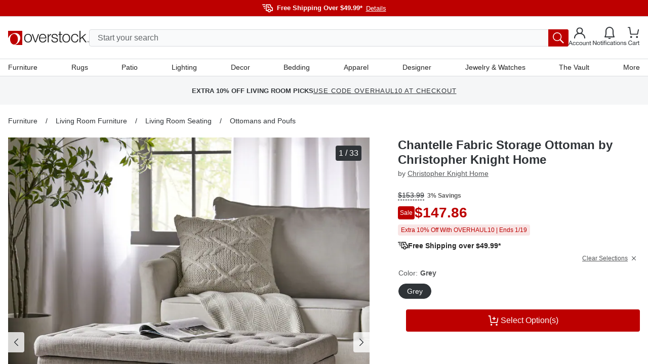

--- FILE ---
content_type: text/html; charset=utf-8
request_url: https://www.overstock.com/Home-Garden/Chantelle-Fabric-Storage-Ottoman-by-Christopher-Knight-Home/8682144/product.html?refccid=YBBIROIVVV2J4BSH44MBLX7GZY&searchidx=7
body_size: 73012
content:
<!DOCTYPE html><html lang="en-US"><head><meta charSet="utf-8" data-next-head=""/><meta name="viewport" content="initial-scale=1.0, width=device-width" data-next-head=""/><meta name="csrf-token" content="LiQnv9r2-hS8ZiUYd3TQQHVUxKPGyE-t0Sgk" data-next-head=""/><meta http-equiv="X-UA-Compatible" content="IE=edge" data-next-head=""/><meta http-equiv="content-type" content="text/html; charset=UTF-8" data-next-head=""/><meta name="author" content="Overstock™" data-next-head=""/><meta property="og:site_name" content="overstock.com" data-next-head=""/><link rel="shortcut icon" href="https://ak1.ostkcdn.com/img/mxc/OSTK-10-02-2025-apple-touch-icon.png" data-next-head=""/><link rel="preconnect" href="https://ak1.ostkcdn.com/" data-next-head=""/><title data-next-head="">Chantelle Fabric Storage Ottoman by Christopher Knight Home - On Sale - Overstock - 8682144</title><meta name="robots" content="index,follow" data-next-head=""/><meta name="description" content="The Chantelle is a multi-functional ottoman with stylish features. Upholstered in polyester linen blend, this ottoman has a plush tufted top that is comfortable for sitting and opens to the storage compartment." data-next-head=""/><link rel="alternate" media="only screen and (max-width: 767px)" href="https://www.overstock.com/Home-Garden/Chantelle-Fabric-Storage-Ottoman-by-Christopher-Knight-Home/8682144/product.html" data-next-head=""/><meta property="og:title" content="Chantelle Fabric Storage Ottoman by Christopher Knight Home - On Sale - Overstock - 8682144" data-next-head=""/><meta property="og:description" content="The Chantelle is a multi-functional ottoman with stylish features. Upholstered in polyester linen blend, this ottoman has a plush tufted top that is comfortable for sitting and opens to the storage compartment." data-next-head=""/><link rel="canonical" href="https://www.overstock.com/Home-Garden/Chantelle-Fabric-Storage-Ottoman-by-Christopher-Knight-Home/8682144/product.html" data-next-head=""/><link rel="apple-touch-icon" sizes="180x180" href="https://ak1.ostkcdn.com/img/mxc/ostk-icon-primary-full.png"/><link rel="icon" href="https://ak1.ostkcdn.com/img/mxc/ostk-icon-primary-small.png" sizes="any"/><meta name="apple-itunes-app" content="app-id=6479374705, app-argument=https://www.overstock.com/"/><meta property="csp-nonce" content="e2b861d7205df9124ada2c4011e56381"/><link nonce="e2b861d7205df9124ada2c4011e56381" rel="preload" href="/_next/static/css/42a83da37ef6cefd.css?dpl=dpl_5pLqmrETEqMcSXuiqxmUWh7ri7mA" as="style"/><script type="text/javascript" data-next-head="">(function(c, l, a, r, i, t, y) {
      c[a] = c[a] || function() {
        (c[a].q = c[a].q || []).push(arguments);
      };
      t = l.createElement(r);
      t.async = 1;
      t.src = 'https://www.clarity.ms/tag/' + i;
      y = l.getElementsByTagName(r)[0];
      y.parentNode.insertBefore(t, y);
    })(window, document, 'clarity', 'script', 'otgzg3x1as');</script><script type="application/ld+json" data-next-head="">{"@context":"https://schema.org","@type":"Product","description":"The Chantelle is a multi-functional ottoman with stylish features. Upholstered in polyester linen blend, this ottoman has a plush tufted top that is comfortable for sitting and opens to the storage compartment.","sku":"15937009-000-001","image":["https://ak1.ostkcdn.com/images/products/is/images/direct/c3d9fe051c77db95ad77b0824a15180f12adb3c5/Chantelle-Fabric-Storage-Ottoman-by-Christopher-Knight-Home.jpg"],"brand":{"@type":"Brand","name":"Christopher Knight Home"},"offers":{"priceCurrency":"USD","price":"147.86","availability":"https://schema.org/InStock","@type":"Offer","seller":{"@type":"Organization","name":"Overstock"}},"name":"Chantelle Fabric Storage Ottoman by Christopher Knight Home"}</script><script type="application/ld+json" data-next-head="">{"@context":"https://schema.org","@type":"BreadcrumbList","itemListElement":[{"@type":"ListItem","position":1,"item":"/c/furniture?t=24352","name":"Furniture"},{"@type":"ListItem","position":2,"item":"/c/furniture/living-room-furniture?t=24359","name":"Living Room Furniture"},{"@type":"ListItem","position":3,"item":"/c/living-room-furniture/living-room-seating?t=24453","name":"Living Room Seating"},{"@type":"ListItem","position":4,"item":"/c/living-room-seating/ottomans-poufs?t=24462","name":"Ottomans and Poufs"}]}</script><script type="text/javascript">(function(w, d, s, l, i) {
          w[l] = w[l] || [];
          w[l].push({ 'gtm.start':new Date().getTime(), event: 'gtm.js',});
          var f = d.getElementsByTagName(s)[0], j = d.createElement(s),  dl = l != 'dataLayer' ? '&l=' + l : '';
          j.async = true;
          j.src = 'https://www.overstock.com/interactions/gtm.js?id=' + i + dl;
          f.parentNode.insertBefore(j, f);
      })(window, document, 'script', 'dataLayer', 'GTM-KKD5CDX2');</script><link nonce="e2b861d7205df9124ada2c4011e56381" rel="stylesheet" href="/_next/static/css/42a83da37ef6cefd.css?dpl=dpl_5pLqmrETEqMcSXuiqxmUWh7ri7mA" data-n-g=""/><noscript data-n-css="e2b861d7205df9124ada2c4011e56381"></noscript><script defer="" nonce="e2b861d7205df9124ada2c4011e56381" noModule="" src="/_next/static/chunks/polyfills-42372ed130431b0a.js?dpl=dpl_5pLqmrETEqMcSXuiqxmUWh7ri7mA"></script><script src="//cdn.evgnet.com/beacon/c556855555573h9jz3n3n3p091552376/overstock/scripts/evergage.min.js" async="" nonce="e2b861d7205df9124ada2c4011e56381" defer="" data-nscript="beforeInteractive"></script><script src="/_next/static/chunks/webpack-58fec4b29ae1c721.js?dpl=dpl_5pLqmrETEqMcSXuiqxmUWh7ri7mA" nonce="e2b861d7205df9124ada2c4011e56381" defer=""></script><script src="/_next/static/chunks/framework-856b710824b4b8cb.js?dpl=dpl_5pLqmrETEqMcSXuiqxmUWh7ri7mA" nonce="e2b861d7205df9124ada2c4011e56381" defer=""></script><script src="/_next/static/chunks/main-614ed559c52321c3.js?dpl=dpl_5pLqmrETEqMcSXuiqxmUWh7ri7mA" nonce="e2b861d7205df9124ada2c4011e56381" defer=""></script><script src="/_next/static/chunks/pages/_app-77d6ef28ecdca2a8.js?dpl=dpl_5pLqmrETEqMcSXuiqxmUWh7ri7mA" nonce="e2b861d7205df9124ada2c4011e56381" defer=""></script><script src="/_next/static/chunks/4174-9166f65801573e89.js?dpl=dpl_5pLqmrETEqMcSXuiqxmUWh7ri7mA" nonce="e2b861d7205df9124ada2c4011e56381" defer=""></script><script src="/_next/static/chunks/8569-5b05e38ed97932e6.js?dpl=dpl_5pLqmrETEqMcSXuiqxmUWh7ri7mA" nonce="e2b861d7205df9124ada2c4011e56381" defer=""></script><script src="/_next/static/chunks/8790-b399f4d2e5f2be32.js?dpl=dpl_5pLqmrETEqMcSXuiqxmUWh7ri7mA" nonce="e2b861d7205df9124ada2c4011e56381" defer=""></script><script src="/_next/static/chunks/6647-ff6beb49228277ad.js?dpl=dpl_5pLqmrETEqMcSXuiqxmUWh7ri7mA" nonce="e2b861d7205df9124ada2c4011e56381" defer=""></script><script src="/_next/static/chunks/861-a13e390cac939ac2.js?dpl=dpl_5pLqmrETEqMcSXuiqxmUWh7ri7mA" nonce="e2b861d7205df9124ada2c4011e56381" defer=""></script><script src="/_next/static/chunks/pages/product.html-fcc4acd59739172b.js?dpl=dpl_5pLqmrETEqMcSXuiqxmUWh7ri7mA" nonce="e2b861d7205df9124ada2c4011e56381" defer=""></script><script src="/_next/static/xsCFPAivReylACl0-4BKx/_buildManifest.js?dpl=dpl_5pLqmrETEqMcSXuiqxmUWh7ri7mA" nonce="e2b861d7205df9124ada2c4011e56381" defer=""></script><script src="/_next/static/xsCFPAivReylACl0-4BKx/_ssgManifest.js?dpl=dpl_5pLqmrETEqMcSXuiqxmUWh7ri7mA" nonce="e2b861d7205df9124ada2c4011e56381" defer=""></script><style data-fela-rehydration="1168" data-fela-type="STATIC">
*,
::after,
::before {box-sizing: border-box;
}html {scroll-behavior: smooth;overflow: hidden;
}body {overflow-y: auto;overflow-x: hidden;
}#root {height: 100%;
}:root {--gap: 16px;--gap-min: calc(var(--gap) * -1);
}html,
body {font-size: 16px;line-height: 1.4;padding: 0;margin: 0;font-family: 'Helvetica Neue', Helvetica, Arial, sans-serif;height: 100%;width: 100%;-webkit-text-size-adjust: 100%;-webkit-tap-highlight-color: transparent;}pre {font-family: 'Helvetica Neue', Helvetica, Arial, sans-serif;margin: 0;
}.overlay-active {overflow-y: hidden;padding-right: 15px;
}a {color: inherit;text-decoration: none;
}button {font-size: inherit;
}input {font-size: inherit;font-family: inherit;
}@media (min-width: 320px) and (max-width: 599px) {.mobile-full-width {margin-left: var(--gap-min) !important;margin-right: var(--gap-min) !important;}
}@media (min-width: 600px) and (max-width: 767px) {.mobile-full-width {margin-left: var(--gap-min) !important;margin-right: var(--gap-min) !important;}
}@media (min-width: 1200px) {.drawer-right {top: 0;right: -100%;bottom: 0;left: unset;height: 100vh;width: 420px;animation: slide 300ms forwards;}
}/**
* Youtube style progress indicator
*/
#nprogress {pointer-events: none;
}#nprogress .bar {background: #29d;position: fixed;z-index: 1031;top: 0;left: 0;width: 100%;height: 2px;
}#nprogress .peg {display: block;position: absolute;right: 0px;width: 100px;height: 100%;box-shadow: 0 0 10px #29d, 0 0 5px #29d;opacity: 1;transform: rotate(3deg) translate(0px, -4px);
}#nprogress .spinner {display: block;position: fixed;z-index: 1031;top: 15px;right: 15px;
}#nprogress .spinner-icon {width: 18px;height: 18px;box-sizing: border-box;border: solid 2px transparent;border-top-color: #29d;border-left-color: #29d;border-radius: 50%;animation: nprogress-spinner 400ms linear infinite;
}.nprogress-custom-parent {overflow: hidden;position: relative;
}.nprogress-custom-parent #nprogress .spinner,
.nprogress-custom-parent #nprogress .bar {position: absolute;
}@keyframes nprogress-spinner {0% {transform: rotate(0deg);}100% {transform: rotate(360deg);}
}.slideInRight {-webkit-animation-name: slideInRight;animation-name: slideInRight;-webkit-animation-duration: 0.3s;animation-duration: 0.3s;-webkit-animation-fill-mode: both;animation-fill-mode: both;
}@-webkit-keyframes slideInRight {0% {-webkit-transform: translateX(100%);transform: translateX(100%);visibility: visible;}100% {-webkit-transform: translateX(0);transform: translateX(0);}
}@keyframes slideInRight {0% {-webkit-transform: translateX(100%);transform: translateX(100%);visibility: visible;}100% {-webkit-transform: translateX(0);transform: translateX(0);}
}@-webkit-keyframes rotateScaleUp {0% {-webkit-transform: scale(1) rotateZ(0);transform: scale(1) rotateZ(0);}50% {-webkit-transform: scale(2) rotateZ(180deg);transform: scale(2) rotateZ(180deg);}100% {-webkit-transform: scale(1) rotateZ(360deg);transform: scale(1) rotateZ(360deg);}
}@keyframes rotateScaleUp {0% {-webkit-transform: scale(1) rotateZ(0);transform: scale(1) rotateZ(0);}50% {-webkit-transform: scale(2) rotateZ(180deg);transform: scale(2) rotateZ(180deg);}100% {-webkit-transform: scale(1) rotateZ(360deg);transform: scale(1) rotateZ(360deg);}
}.rotateScaleUp {-webkit-animation: rotateScaleUp 0.65s linear both;animation: rotateScaleUp 0.65s linear both;
}.slideOutRight {-webkit-animation-name: slideOutRight;animation-name: slideOutRight;-webkit-animation-duration: 0.3s;animation-duration: 0.3s;-webkit-animation-fill-mode: both;animation-fill-mode: both;
}@-webkit-keyframes slideOutRight {0% {-webkit-transform: translateX(0);transform: translateX(0);}100% {display: none;-webkit-transform: translateX(100%);transform: translateX(100%);}
}@keyframes slideOutRight {0% {-webkit-transform: translateX(0);transform: translateX(0);}100% {display: none;-webkit-transform: translateX(100%);transform: translateX(100%);}
}.slideInLeft {-webkit-animation-name: slideInLeft;animation-name: slideInLeft;-webkit-animation-duration: 0.3s;animation-duration: 0.3s;-webkit-animation-fill-mode: both;animation-fill-mode: both;
}@-webkit-keyframes slideInLeft {0% {-webkit-transform: translateX(-100%);transform: translateX(-100%);visibility: visible;}100% {-webkit-transform: translateX(0);transform: translateX(0);}
}@keyframes slideInLeft {0% {-webkit-transform: translateX(-100%);transform: translateX(-100%);visibility: visible;}100% {-webkit-transform: translateX(0);transform: translateX(0);}
}.fadeIn {-webkit-animation-name: fadeIn;animation-name: fadeIn;-webkit-animation-duration: 0.5s;animation-duration: 0.5s;-webkit-animation-fill-mode: both;animation-fill-mode: both;
}@-webkit-keyframes fadeIn {0% {opacity: 0;}100% {opacity: 1;}
}@keyframes fadeIn {0% {opacity: 0;}100% {opacity: 1;}
}@keyframes slide {100% { right: 0; }
}[type="search"]::-webkit-search-cancel-button {-webkit-appearance: none;appearance: none;
}.horizontal-shake {animation: horizontal-shaking 1s linear 3;
}@keyframes horizontal-shaking {0%, 40%, 100% {transform: translateX(-15px);}20%, 80% {transform: translateX(-25px);}60%, 90% {transform: translateX(-20px);}
}@-webkit-keyframes horizontal-shaking {0%, 40%, 100% {transform: translateX(-15px);}20%, 80% {transform: translateX(-25px);}60%, 90% {transform: translateX(-20px);}
}.vertical-shake {animation: vertical-shaking 0.8s 3;
}@keyframes vertical-shaking {0%, 40%, 100% {transform: translateY(-5px);}20%, 80% {transform: translateY(-15px);}60%, 90% {transform: translateY(-10px);}
}@-webkit-keyframes vertical-shaking {0%, 40%, 100% {transform: translateY(-5px);}20%, 80% {transform: translateY(-15px);}60%, 90% {transform: translateY(-10px);}
}.spinner {animation: spin 1s linear infinite;
}@keyframes spin {100% {transform: rotate(360deg);}
}@-webkit-keyframes enterStageRight {from {left: 100%;}16.6% {left: 0}83.4% {left: 0}to {left: -100%;}
}@keyframes enterStageRight {from {left: 100%;}16.6% {left: 0}83.4% {left: 0}to {left: 0}
}@-webkit-keyframes enterStageLeft {from {left: -100%;}16.6% {left: 0}83.4% {left: 0}to {left: 0;}
}@keyframes enterStageLeft {from {left: -100%;}16.6% {left: 0}83.4% {left: 0}to {left: 0}
}.tooltip-custom {font-size: 12px;line-height: 18px;border-radius: 4px;z-index: 15;box-shadow: 0px 0px 3px 1px rgba(84, 86, 88, 0.2);
}.react-tooltip-arrow {box-shadow: 2px 2px 3px -1px rgba(84, 86, 88, 0.2);
}.grid {--gap: 16px;--gap-min: calc(var(--gap) * -1);display: flex;flex-flow: row wrap;margin-top: var(--gap-min);margin-left: var(--gap-min);align-items: flex-start;}.grid.no-gap {--gap: 0px;--gap-min: calc(var(--gap) * -1);}@media (min-width: 320px) and (max-width: 599px) {.xs-hide {display: none;}}@media (min-width: 320px) {[class*="xs-"] {margin-top: var(--gap);margin-left: var(--gap);min-height: 30px;}.grid > [class*="xs-"].grid {--gap: 0px;--gap-min: calc(var(--gap) * -1);}.grid > .grid [class*="xs-"] {--gap: 16px;--gap-min: calc(var(--gap) * -1);}.grid.no-gap > .grid [class*="xs-"] {--gap: 0px;--gap-min: calc(var(--gap) * -1);}.xs-1-4 {width: calc(25% - var(--gap));}.xs-3-4 {width: calc(75% - var(--gap));}.xs-1-2 {width: calc(50% - var(--gap));}.xs-1-3 {width: calc(33.33% - var(--gap));}.xs-2-3 {width: calc(66.66% - var(--gap));}.xs-1-1 {width: calc(100% - var(--gap));}.xs-1 {width: calc(((100% / 4) * 1) - var(--gap));}.xs-2 {width: calc(((100% / 4) * 2) - var(--gap));}.xs-3 {width: calc(((100% / 4) * 3) - var(--gap));}.xs-4 {width: calc(((100% / 4) * 4) - var(--gap));}}@media (min-width: 600px) and (max-width: 767px) {.sm-hide {display: none;}}@media (min-width: 600px) {[class*="sm-"] {margin-top: var(--gap);margin-left: var(--gap);min-height: 30px;}.grid > [class*="sm-"].grid {--gap: 0px;--gap-min: calc(var(--gap) * -1);}.grid > .grid [class*="sm-"] {--gap: 16px;--gap-min: calc(var(--gap) * -1);}.grid.no-gap > .grid [class*="sm-"] {--gap: 0px;--gap-min: calc(var(--gap) * -1);}.sm-1-4 {width: calc(25% - var(--gap));}.sm-3-4 {width: calc(75% - var(--gap));}.sm-1-2 {width: calc(50% - var(--gap));}.sm-1-3 {width: calc(33.33% - var(--gap));}.sm-2-3 {width: calc(66.66% - var(--gap));}.sm-1-1 {width: calc(100% - var(--gap));}.sm-1 {width: calc(((100% / 4) * 1) - var(--gap));}.sm-2 {width: calc(((100% / 4) * 2) - var(--gap));}.sm-3 {width: calc(((100% / 4) * 3) - var(--gap));}.sm-4 {width: calc(((100% / 4) * 4) - var(--gap));}}@media (min-width: 768px) and (max-width: 1199px) {.md-hide {display: none;}}@media (min-width: 768px) {[class*="md-"] {margin-top: var(--gap);margin-left: var(--gap);min-height: 30px;}.grid > [class*="md-"].grid {--gap: 0px;--gap-min: calc(var(--gap) * -1);}.grid > .grid [class*="md-"] {--gap: 16px;--gap-min: calc(var(--gap) * -1);}.grid.no-gap > .grid [class*="md-"] {--gap: 0px;--gap-min: calc(var(--gap) * -1);}.md-1-4 {width: calc(25% - var(--gap));}.md-3-4 {width: calc(75% - var(--gap));}.md-1-2 {width: calc(50% - var(--gap));}.md-1-3 {width: calc(33.33% - var(--gap));}.md-2-3 {width: calc(66.66% - var(--gap));}.md-1-1 {width: calc(100% - var(--gap));}.md-1 {width: calc(((100% / 8) * 1) - var(--gap));}.md-2 {width: calc(((100% / 8) * 2) - var(--gap));}.md-3 {width: calc(((100% / 8) * 3) - var(--gap));}.md-4 {width: calc(((100% / 8) * 4) - var(--gap));}.md-5 {width: calc(((100% / 8) * 5) - var(--gap));}.md-6 {width: calc(((100% / 8) * 6) - var(--gap));}.md-7 {width: calc(((100% / 8) * 7) - var(--gap));}.md-8 {width: calc(((100% / 8) * 8) - var(--gap));}}@media (min-width: 1200px) and (max-width: 1695px) {.lg-hide {display: none;}}@media (min-width: 1200px) {[class*="lg-"] {margin-top: var(--gap);margin-left: var(--gap);min-height: 30px;}.grid > [class*="lg-"].grid {--gap: 0px;--gap-min: calc(var(--gap) * -1);}.grid > .grid [class*="lg-"] {--gap: 16px;--gap-min: calc(var(--gap) * -1);}.grid.no-gap > .grid [class*="lg-"] {--gap: 0px;--gap-min: calc(var(--gap) * -1);}.lg-1-4 {width: calc(25% - var(--gap));}.lg-3-4 {width: calc(75% - var(--gap));}.lg-1-2 {width: calc(50% - var(--gap));}.lg-1-3 {width: calc(33.33% - var(--gap));}.lg-2-3 {width: calc(66.66% - var(--gap));}.lg-1-1 {width: calc(100% - var(--gap));}.lg-1 {width: calc(((100% / 12) * 1) - var(--gap));}.lg-2 {width: calc(((100% / 12) * 2) - var(--gap));}.lg-3 {width: calc(((100% / 12) * 3) - var(--gap));}.lg-4 {width: calc(((100% / 12) * 4) - var(--gap));}.lg-5 {width: calc(((100% / 12) * 5) - var(--gap));}.lg-6 {width: calc(((100% / 12) * 6) - var(--gap));}.lg-7 {width: calc(((100% / 12) * 7) - var(--gap));}.lg-8 {width: calc(((100% / 12) * 8) - var(--gap));}.lg-9 {width: calc(((100% / 12) * 9) - var(--gap));}.lg-10 {width: calc(((100% / 12) * 10) - var(--gap));}.lg-11 {width: calc(((100% / 12) * 11) - var(--gap));}.lg-12 {width: calc(((100% / 12) * 12) - var(--gap));}}@media (min-width: 1696px) {.xl-hide {display: none;}}@media (min-width: 1696px) {[class*="xl-"] {margin-top: var(--gap);margin-left: var(--gap);min-height: 30px;}.grid > [class*="xl-"].grid {--gap: 0px;--gap-min: calc(var(--gap) * -1);}.grid > .grid [class*="xl-"] {--gap: 16px;--gap-min: calc(var(--gap) * -1);}.grid.no-gap > .grid [class*="xl-"] {--gap: 0px;--gap-min: calc(var(--gap) * -1);}.xl-1-4 {width: calc(25% - var(--gap));}.xl-3-4 {width: calc(75% - var(--gap));}.xl-1-2 {width: calc(50% - var(--gap));}.xl-1-3 {width: calc(33.33% - var(--gap));}.xl-2-3 {width: calc(66.66% - var(--gap));}.xl-1-1 {width: calc(100% - var(--gap));}.xl-1 {width: calc(((100% / 12) * 1) - var(--gap));}.xl-2 {width: calc(((100% / 12) * 2) - var(--gap));}.xl-3 {width: calc(((100% / 12) * 3) - var(--gap));}.xl-4 {width: calc(((100% / 12) * 4) - var(--gap));}.xl-5 {width: calc(((100% / 12) * 5) - var(--gap));}.xl-6 {width: calc(((100% / 12) * 6) - var(--gap));}.xl-7 {width: calc(((100% / 12) * 7) - var(--gap));}.xl-8 {width: calc(((100% / 12) * 8) - var(--gap));}.xl-9 {width: calc(((100% / 12) * 9) - var(--gap));}.xl-10 {width: calc(((100% / 12) * 10) - var(--gap));}.xl-11 {width: calc(((100% / 12) * 11) - var(--gap));}.xl-12 {width: calc(((100% / 12) * 12) - var(--gap));}}</style><style data-fela-rehydration="1168" data-fela-type="RULE">.a{display:flex}.b{flex-direction:column}.c{flex-wrap:nowrap}.d{min-height:100%}.f{width:100%}.g{z-index:4}.h{background-color:#F9FAFB}.j{background:#BD0000}.k{flex:1}.l{margin-left:auto}.m{margin-right:auto}.n{max-width:1680px}.o{padding-left:16px}.p{padding-right:16px}.q{flex-direction:row}.r{gap:20px}.s{height:32px}.v{align-items:center}.w{justify-content:center}.x{font-size:13px}.y> svg > path{stroke:#FFFFFF}.z{margin-top:6px}.ab{font-weight:bold}.ac{color:#FFFFFF}.ae{margin-left:8px}.af{appearance:none}.ag{background-color:transparent}.ah{border-top:none}.ai{border-right:none}.aj{border-bottom:none}.ak{border-left:none}.al{cursor:pointer}.am{padding-top:0}.an{padding-right:0}.ao{padding-bottom:0}.ap{padding-left:0}.aq{margin-top:0}.ar{margin-right:0}.as{margin-bottom:0}.at{margin-left:7px}.au{font-weight:normal}.av{text-decoration:underline}.aw{justify-content:flex-end}.ax{border-top:1px solid #DADCDF}.ay{background-color:#FFF}.ba{align-items:flex-start}.bb{position:relative}.bc{padding-top:15px}.bd{gap:8px}.be{height:106px}.bn{color:inherit}.bo{margin-left:0}.bp{height:24px}.bq{width:24px}.br{background:blue}.bs{display:none}.bt{position:fixed}.bu{z-index:999}.bv{height:100%}.bw{z-index:5}.bx{top:0}.by{bottom:0}.bz{left:0}.ca{right:0}.cb{background-color:rgba(0,0,0,0.5)}.cc{width:90vw}.cd{z-index:6}.ce{overflow-y:auto}.cf{background-color:#FFFFFF}.ck{padding:12px 8px}.cl{height:44px}.cm{position:absolute}.cn{height:calc(100% - 44px)}.co{font-style:normal}.cp{font-size:18px}.cq{color:#2F3337}.cr{height:64px}.cs{border-bottom:1px solid #DADCDF}.ct{background:#FFFFFF}.cu{font-weight:500}.cv{font-size:15px}.cw{line-height:18px}.cx{height:50px}.cy{padding:16px 18px 16px 26px}.cz{align-content:center}.da{background:#F9FAFB}.db{transition:all .1s ease}.dc> *{pointer-events:none}.de{right:18px}.df{width:calc(100% - 30px)}.dg{transition:none}.dh{top:56px}.di{left:15px}.dj{display:block}.dk{padding:8px 16px}.dl{font-size:16px}.dm{border:1px solid #DADCDF}.dn{border-radius:4px}.do{height:34px}.dp{line-height:24px}.ea::placeholder{color:#626669}.eb::placeholder{opacity:1}.ec:-ms-input-placeholder{color:#626669}.ed::-ms-input-placeholder{color:#626669}.ee:-webkit-autofill + label{font-size:14px}.ef:-webkit-autofill + label{margin-left:8px}.eg:-webkit-autofill + label{height:20px}.eh:-webkit-autofill + label{line-height:20px}.ei:-webkit-autofill + label{padding:0 8px}.ej:-webkit-autofill + label{margin-top:-10px}.ek:-webkit-autofill + label{bottom:initial}.el:-webkit-autofill + label{background-color:#ffffff}.em{transition:all 500ms ease}.en{order:2}.eo{background-color:#BD0000}.ep{width:40px}.eq{border-radius:0px 3px 3px 0px}.er{padding:6px}.es{color:#545658}.et{padding:10px 20px}.eu{line-height:100%}.ev{width:unset}.ew{background:none}.ex{display:inline-block}.ey{right:-150px}.ez{top:-34px}.fa{top:113px}.fc{width:100vw}.fd{height:0}.fe{background:rgba(0,0,0,0.5)}.ff{opacity:0}.fg{transition:opacity 500ms ease, background 500ms ease}.fh{border-top:0}.fi{border-left:14px solid transparent}.fj{border-right:14px solid transparent}.fk{border-bottom:14px solid white}.fl{width:0}.fm{left:300px}.fn::before{content:""}.fo::before{position:absolute}.fp::before{top:0}.fq::before{left:0}.fr::before{width:20px}.fs::before{height:1px}.ft::before{background:#DADCDF}.fu::before{transform:rotate(180deg)}.fv::before{transform-origin:0 0}.fw::before{transition:all 500ms ease}.fx::before{opacity:0}.fy::after{content:""}.fz::after{position:absolute}.ga::after{top:-1px}.gb::after{left:0}.gc::after{width:20px}.gd::after{height:1px}.ge::after{background:#DADCDF}.gf::after{transform:rotate(0deg)}.gg::after{transform-origin:0 0}.gh::after{transition:all 500ms ease}.gi::after{opacity:0}.gk{background:white}.gl{min-width:300px}.gm{border:0px solid #DADCDF}.gn{max-height:0}.go{overflow:hidden}.gp{top:30px}.gq{z-index:3}.gr{height:100vh}.gs{left:0px}.gt{top:36px}.gu{z-index:2}.gv{padding:0 40px 0 20px}.gw{height:150px}.gx{display:inline-flex}.gy{margin-left:10px}.gz{margin-right:10px}.ha{margin-top:-6px}.hf{font-size:12px}.hg{text-align:center}.hh{overflow-x:auto}.hi{min-height:56px}.hj{max-height:56px}.hk{height:56px}.hl{overflow-y:hidden}.hm{scroll-snap-type:x mandatory}.hn{background-color:#F5F6F7}.ho{margin-top:auto}.hp{max-width:unset}.hq{width:max-content}.ht{justify-content:space-around}.hu{gap:0px}.hw{padding:0 5px}.hx{font-size:10px}.hy{text-transform:uppercase}.hz{gap:unset}.ia{scroll-snap-align:start}.ib:last-child{scroll-snap-align:end}.ik{letter-spacing:1px}.il{position:sticky}.im{min-height:0px}.in{margin-top:16px}.it{padding-top:4px}.iu{padding-bottom:24px}.iy{font-size:14px}.iz{line-height:17px}.ja{white-space:nowrap}.jb{margin-bottom:24px}.jc::-webkit-scrollbar{display:none}.je{padding:0 8px}.jh{line-height:19px}.jk{font-weight:400}.jl{margin-top:4px}.jm{margin-bottom:12px}.jo{margin-left:4px}.jp{margin-bottom:32px}.jq{display:grid}.jr{grid-template-columns:100%}.ju{top:0px}.jv{align-self:start}.jw{max-width:714px}.jx{width:auto}.jy{grid-template-rows:100%}.jz{height:max-content}.ka{margin:0 auto}.kb{list-style-type:none}.kc{overflow:auto}.kd{flex-shrink:0}.ke{height:100vw}.kh{top:16px}.ki{right:16px}.kj{background-color:#2F3337}.kk{padding:4px 6px}.kl{visibility:hidden}.km{min-width:0}.kn{padding-left:0px}.ko{gap:10px}.kp{top:20px}.kt{line-height:22px}.ku{margin-top:18px}.kv{margin-bottom:0px !important}.kw{width:fit-content}.kz{text-decoration:line-through}.la{text-decoration-style:dashed}.lb{text-underline-position:under}.lc{margin-left:6px}.ld{color:#5A5A5A}.le{gap:4px}.lf{flex-wrap:wrap}.lh{margin-top:10px}.li{width:content-fit}.lj{padding:0px 4px}.ll{font-size:28px}.lm{line-height:26px}.ln{margin-top:0px}.lo{margin-bottom:0px}.lp{margin-left:0px}.lq{margin-right:0px}.lr{line-height:1.2}.ls{background-color:#F8E5E5}.lt{color:#BD0000}.lu{max-width:100%}.lv{margin-bottom:10px}.lw{opacity:1}.lx{gap:3px}.ly{line-height:20px}.lz{color:#626669}.ma{gap:6px}.mb{color:#252525}.me{max-width:350px}.mg{height:30px}.mh{padding:5px 0px 5px 10px}.mm{transition:all .2s ease}.mn{border:.5px solid #00000000}.mo{border-radius:2px}.mp{margin-top:15px}.mq:first-child{margin-top:4px}.ms{padding:0 0 10px 0}.mt{transition:all .3s ease}.mu{user-select:none}.mv{border-bottom:.5px solid #00000000}.mw{margin-right:5px}.mx{transform:rotate(0deg)}.my{max-height:290px}.mz{padding:0}.na{overflow-x:none}.nb{overflow-y:none}.nc{height:min-content}.nd{min-height:30px}.ne{justify-content:space-between}.nf{border:1px solid #2F3337}.ng{border-radius:100px}.nh:before{content:""}.ni:before{position:absolute}.nj:before{height:1px}.nk:before{left:12px}.nl:before{width:0px}.nm:before{background:#626669}.nn:before{transition:all .2s ease-in}.nq{transform:rotate(180deg)}.nr{grid-template-columns:repeat(auto-fill, 68px)}.ns{justify-content:flex-start}.nt{gap:5px}.nu{width:68px}.nv{padding:3px 3px 2px 3px}.nw{border:1px solid #25252500}.nx{transform:scale(1)}.ny{border-radius:2px 2px 1px 1px}.nz{border:1px solid #DADCDF00}.od{width:60px}.oe{height:60px}.of{margin:-1px 0 0 -1px}.og{display: -webkit-box}.oh{padding:2px 0}.oi{line-height:14px}.oj{-webkit-box-orient:vertical}.ok{-webkit-line-clamp:2}.ol{word-break:normal}.oo{margin-top:30px}.ou:disabled{background-color:#252525}.ov{margin-left:5px}.ow{padding-bottom:44px}.ox:not(:first-child){border-top:1px solid #DADCDF}.oz{background-color:white}.pa{height:48px}.pb{text-align:left}.pc> svg{width:12px}.pd> svg{transition:all .3s ease}.pe> svg{transform:rotate(0deg)}.pj{grid-template-rows:1fr}.pk{transition:grid-template-rows 300ms cubic-bezier(0.65, 0.05, 0.36, 1)}.pm{max-height:401px}.pn{border-bottom:4px solid #2F3337}.po{margin-bottom:16px}.pp{width:50%}.pq{height:40px}.pr{margin-bottom:8px}.ps{overflow-wrap:break-word}.pt{word-wrap:break-word}.pu{hyphens:auto}.pv{font-style:italic}.pw{border-left:1px solid #DADCDF}.px{border-right:1px solid #DADCDF}.py{padding-left:30px}.pz{padding-top:8px}.qa{padding-bottom:8px}.qb{width:35%}.qc{width:65%}.qd{margin-top:8px}.qe{padding-top:0px}.qf{padding-bottom:0px}.qg:before{background:linear-gradient(rgba(255, 255, 255, 0) 0%, rgb(255, 255, 255) 100%)}.qh:before{height:80px}.qi:before{pointer-events:none}.qj:before{width:100%}.qk:before{bottom:18px}.qm> svg{width:10px}.qn> svg{margin-left:5px}.qo> svg{padding-top:5px}.qr{padding-top:34px}.qt{margin-right:4px}.qu{display:inline}.qv{color:#000000}.qx{max-height:400px}.qz{padding-bottom:16px}.ra{min-width:166px}.rb{max-width:162px}.rc{margin-right:8px}.rd{min-width:100%}.re{max-height:162px}.rf{padding-bottom:100%}.rg{padding:4px 0}.rh{max-height:25px}.rj{height:22px}.rk{font-size:0px}.rl{text-decoration:none}.rm{line-height:16px}.rn{display:-webkit-box}.ro> svg{transform:rotate(180deg)}.rq{padding-top:24px}.rt{gap:12px}.rw{grid-template-rows:0fr}.rx{margin-top:40px}.ry{margin-top:20px}.sb{padding-top:10px}.sc{gap:24px}.sd{align-items:start}.se{width:32px}.sf{margin-top:24px}.sh:disabled{background-color:#F2F2F2}.si:disabled{border:1px solid #898B8D}.sk{background:#252525}.sl{padding:40px 20px}.sn{border-top:1px solid #fff}.st{margin-right:unset}.su{margin-bottom:40px}.sz{font-weight:700}.ta{width:135px}.tb{width:120px}.tc:not(:first-child){border-top:none}.td{background-color:#252525}.te{border-top:1px solid #5A5A5A}.tf{height:72px}.tg > svg{display:block}.th > svg > path{stroke:#FFFFFF}.tm{gap:16px}.tn{padding-bottom:28px}.to{visibility:visible}.tp{color:#FFF}.tq{padding-top:32px}.ts{max-width:1440px}.tt{padding-top:40px}.tu{padding-bottom:40px}.ty{font-size:24px}.ua{max-width:220px}.ub{max-height:250px}.ue{width:245px}.ug{color:white}.ui{background-color:rgba(0, 0, 0, 0.5)}.uj{z-index:-1}.uk{transition:opacity .2s ease}.ul{border:none}.um{margin:0}.un{z-index:0}.uo{height:100svh}.up{width:600px}.uq{right:-100%}.ur> *{opacity:1}.us{color:#2f3337}.ut{font-size:20px}.uu{line-height:29px}.uv{gap:15px}.uw> svg > path{fill:#2F3337}.ux{outline:none}.uy{height:calc(100svh - 72px)}.uz{padding:20px}.va{margin-bottom:15px}.vb{margin-bottom:17px}.vc{min-height:215px}.vd{border:1px solid #CED1D5}.vf{max-width:119px}.vg{max-height:118px}.vh{background-color:#E7E8EA}.vi{box-sizing:border-box}.vj{margin-bottom:23px}.vl{margin-left:18px}.vr{max-height:112px}.vw{font-color:#2F3337}.vx{padding:0px 16px 16px 16px}.vy{color:#AC1B25}.vz{background-color:#F9DFE1}.wc{padding-top:16px}.wf{width:90%}.wg{padding:0px 16px}.wh{padding-bottom:80px}.wi{padding:16px 0px}.wj{border:solid 2px #DADCDF}.wk> svg path{fill:white}.wm{width:18px}.wn{height:18px}.wo{max-height:0px}.wp{padding:10px 16px}.wr{font-weight:regular}.ws{height:52px}.wt{max-height:240px}.wu::-webkit-scrollbar{width:8px}.wv::-webkit-scrollbar{background-color:white}.ww::-webkit-scrollbar{border-left:1px solid white}.wx::-webkit-scrollbar{border-right:1px solid white}.wy::-webkit-scrollbar-thumb{background-color:#DADCDF}.wz::-webkit-scrollbar-thumb{border:8px solid #DADCDF}.xa::-webkit-scrollbar-thumb{border-radius:10px}.xb{color:rgba(98, 102, 105, 0.9)}.xc{line-height:21px}.xd{padding-right:8px}.xe{padding-left:8px}.xf{padding:16px}.xg{box-shadow:0 -4px 4px rgb(0 0 0 / 10%)}.xh{width:20px}.xi{height:20px}.xj{border-radius:20px}.xk{border:5px solid #2f3337}.xm{border:1px solid #ced1d5}.xn{line-height:43px}.xo{margin-right:16px}.xp> svg{margin-right:4px}.xq> svg{pointer-events:none}.xt{padding-right:12px}.xu{padding-left:12px}.xv> svg{margin-left:4px}.xw> svg{margin-top:1px}.xx> svg{width:20px}.xy> svg{stroke:#2F3337}.xz> svg{transform:scale(0.6)}.ya{text-overflow:ellipsis}.yc{grid-template-columns:auto}.yd{padding-top:6px}.yj{height:0px}.yl{overflow-y:scroll}.ym{max-height:100%}.yn{min-width:280px}.yo{border-width:1px 0}.yp{border-style:solid}.yq{border-color:#DADCDF}.yr{grid-template-rows:max-content}.ys{grid-template-columns:repeat(2, 1fr)}.yv{box-shadow:2px 2px 4px rgba(0, 0, 0, 0.1)}.yw{grid-template-rows:auto 1fr}.yx{min-width:150px}.yz{grid-template-rows:1fr auto}.za{min-height:130px}.zb{padding:10px}.zd{margin-bottom:0 !important}.ze{margin-top:5px}.zg{background:#F5F6F7}.zh{padding:2px 8px}.zi{transform:translate(0, 0)}.zj{min-width:125px}.zk{max-height:20px}.zp{padding:3px 8px}.zq{z-index:1}.zs{background:#F5F5F5}.zt{padding:4px 8px}.zu{color:#515151}.zv{max-width:500px}.zw{margin:60px auto 70px}.zx{padding:0 24px}.zy{width:34px}.zz{border-width:1px}.aba{color:#DADCDF}.abb> svg > path{stroke:#DADCDF}.abc{border-radius:1000px}.abe{padding-bottom:30px}.abf{margin-left:-16px}.abh{background-color:rgba(245, 246, 247, 0.8)}.abi{width:54px}.abj{height:54px}.abk{border-radius:100%}.abl{max-height:330px}.abm{cursor:not-allowed}.abn{opacity:0.5}.abo{padding-top:49px}.abp{padding-bottom:49px}.abq{font-size:32px}.abr{line-height:38px}.abs{color:red}.abt{border:1px solid #252525FF}.abu{opacity:0.6}.abv{font-family:Helvetica Neue, Helvetica, Arial, sans-serif}.abw{line-height:1.3em}.abx{padding:4px 0 4px 0}.abz{border-top:1px solid #E7E8EA}.aca{margin:8px 0 8px 0}.aci{max-width:1712px}.acj{box-shadow:inset 0 -2px 0 0 transparent}.ack{transition:all 250ms ease-in-out}.aco{top:150px}.acp{box-shadow:2px 8px 8px #00000066}.acq{width:992px}.acr{padding:32px 24px}.acs{flex:3}.act{align-content:flex-start}.acu{max-height:630px}.acv{margin-bottom:22px}.acw{width:33.333333333333336%}.acx{order:1}.acy{padding:0 0 2px}.acz{line-height:normal}.ada{align-self:flex-start}.adb{border-bottom:1px solid transparent}.ade{order:3}.adf{order:5}.adg{order:4}.adh{order:6}.adi{max-height:620px}.adj{max-height:580px}.adk{max-height:550px}.adl{top:115px}.adm{min-width:480px}.adn{width:1fr}.ado{grid-template-rows:max-content 72px}.adu{grid-area:1 / 1 / 1 / 2}.adw{max-height:714px}.adx{min-width:320px}.ady{min-height:320px}.adz{transition:300ms ease-in}.aea{overflow-x:scroll}.aeb{scrollbar-width:none}.aed:last-child{margin-right:0}.aee{aspect-ratio:1 / 1}.aef{max-width:72px}.aeg{flex:none}.aeh{width:calc(72px - 2px)}.aei{height:calc(72px - 2px)}.aej{top:50%}.aek{transform:translateY(-50%)}.ael{background-color:rgb(255 255 255 / 80%)}.aen{border-top-left-radius:0}.aeo{border-bottom-left-radius:0}.aep{border-top-right-radius:0}.aeq{border-bottom-right-radius:0}.aer{border:1px dashed #DADCDF}.aes:before{width:calc(100% - 24px)}.aet> *{display:block}.aev{padding-top:13px}.aew{padding:12px 30px}.aex{margin-left:calc(50% - 73px)}.aey{width:146px}.aez{border-radius:34px}.afa{height:33px}.afb> svg{padding-top:4px}.afe{cursor:default}.aff{padding:0px 16px 24px 16px}.afh{margin-top:32px}.afi{grid-template-columns:1fr}.afj{grid-column-gap:16px}.afk{grid-row-gap:16px}.afl{grid-template-rows:repeat(2, 1fr)}.afm{aspect-ratio:auto}.afo{grid-area:1 / 1 / 3 / 2}.afp{grid-area:1 / 2 / 2 / 3}.afq{grid-area:2 / 2 / 3 / 3}.afr{grid-area:1 / 1 / 2 / 2}.afs{grid-area:2 / 1 / 3 / 2}.afu{aspect-ratio:767 / 767}.afx{aspect-ratio:1 / 2}.afy{aspect-ratio:767 / 100}.aga{aspect-ratio:767 / 350}.agc{max-width:250px}.agh{padding:24px 0px 24px 0px}.agi{margin-top:-17px}.agj{padding:2px}.agk{opacity:0.2}.agl{border-radius:0px 4px 4px 0px}.agm{overflow-x:hidden}.agn{aspect-ratio:unset}.ago{height:unset}.agp{max-width:168px}.agq{max-height:258px}.agr img{transition:transform .8s}.agt{padding:0 4px}.agu{opacity:0.8}.agv{border-radius:4px 0px 0px 4px}.agw{border:1px solid #F39019}.agz{width:16px}.aha{height:16px}.ahb{padding:1px}.ahc svg > path{fill:#F39019}.ahd{padding:3px}.ahe{border-radius:3px}.ahf{width:232px}.ahg{min-width:232px}.ahh{max-width:64px}.ahi{max-width:202px}.ahj:before{width:100px}.ahk:before{height:2px}.ahl:before{background:#DADCDF}.ahm:before{top:0}.ahn:before{left:0}.aho:before{transform-origin:1px 1px}.ahp:before{transform:rotate(45deg)}.ahq:before{z-index:999}.ahr{margin-top:-20px}.aht{max-width:232px}.ahu{max-height:72px}.ahv{width:1px}.ahw{height:1px}.ahx{background-color:#DADCDF}.ahy{right:-1px}.ahz{padding-right:26px}.aia{background-image:url("[data-uri]")}.aib{background-size:8px 7px}.aic{background-repeat:no-repeat}.aid{background-position:calc(100% - 8px) center}.aig{flex-flow:wrap}.aih{width:0px}.aii{border-width:7px 4px 0 4px}.aij{border-color:#333333 transparent transparent transparent}.aik{background-color:#5D32A8}.ail{padding:8px}.aio{height:15.5px}.aip:before{display:inline-block}.aiq:before{width:10px}.air:before{height:10px}.ais:before{background-color:#BD0000}.ait:before{border-radius:100%}.aiu:before{margin-right:4px}.aiv{padding-top:12px}.aiw{padding-bottom:15px}.aja{border-color:#2F3337}.aje{margin-left:16px}.ajf{line-height:44px}.ajg{transition:0.2s ease all}.ajh{background-position:calc(100% - 40px) 50% !important}.aji{top:2px}.ajk{margin:24px auto}.ajl{width:250px}.ajm{margin-top:65px}.ajn{height:281px}.ajo{color:#333333}.ajp{aspect-ratio:16 / 9}.ajr{margin-top:12px}.ajs{min-height:44px}.ajt{max-width:352px}.ajv{margin-bottom:20px}.ajw{max-width:480px}.ajx{max-height:480px}.aka{margin-top:35px}.akb{margin-bottom:50px}.akd{margin-bottom:14px}.ake> svg{margin-right:8px}.akg{margin-bottom:35px}.akl{padding:16px 0}.akp{line-height:28px}.akq{width:35px}.akr{height:55px}.aks{padding:12px 0px 0px 0px}.akt::after{content:"Shipped"}.aku::after{white-space:nowrap}.akv::after{bottom:unset}.akw::after{left:55px}.akz> svg{width:32px}.ala> svg{height:32px}.alb> svg path{fill:#AFB3BA}.ale{transition:all .5s ease-in-out}.ali{width:3px}.alj{max-width:150px}.alm::after{content:"In Transit"}.aln{background-color:#AFB3BA}.alo::after{content:"Out for Delivery"}.alp::after{content:"Delivered"}.alq{padding:12px 0}.alu{padding:20px 0}.alw{height:66px}.alx{width:20%}.aly{width:80%}.alz{justify-content:end}.ama{margin-right:10%}.amb{border-bottom:1.5px solid #DADCDF}.amc{margin-bottom:30px}.ame{border-top:1px solid #DADCDF }.amf{width:388px}.amg{width:65px}.amh{margin-top:unset}.ami{top:unset}.amj{bottom:30px}.amk{left:50%}.aml{transform:translateX(-50%)}.amm{padding:5px 15px}.amn{background:#DADCDF}.amo{min-width:350px}.amp{max-width:calc(100vw - 60px)}.amq{border-radius:5px}.amr{transition:all 300ms ease}.ams{box-shadow:0 0 0 #00000066}.amy{margin:16px 0}.ana{padding:0px 16px 16px}.ang{flex-direction:column-reverse}.anh{border-bottom:1px solid #BDBDBD}.ani{padding-bottom:6px}.anj{margin-bottom:6px}.ank{transition:all .3s ease-in-out}.ano{line-height:23px}.anp{color:#1C293B}.anq{grid-template-columns:auto auto}.anr{text-align:right}.ans:empty{margin:0}.ant> svg{vertical-align:bottom}.anv{backdrop-filter:blur(0)}.anw{transition:all .4s ease}.anx{gap:27px}.aoe{left:-10000px}.aof{top:auto}.aog{flex-flow:column nowrap}.aok{padding:14px 0}.aor{transform:rotate(0turn)}.aot{height:19px}.aou{width:19px}.aov{border:2px solid #2F3337}.aow> svg path{fill:#2F3337}.aox> input[type="radio"]:checked ~ div{border:none}.aoy> input[type="radio"] ~ div svg{display:none}.aoz> input[type="radio"] ~ div svg{height:20px}.apa> input[type="radio"] ~ div svg{width:20px}.apb> input[type="radio"]:checked ~ div svg{display:block}.apc> input[type="radio"]:checked ~ div svg{border:2px solid #2F3337}.apd> input[type="radio"]:checked ~ div svg{border-radius:50%}.ape> input[type="radio"]:checked ~ div svg path{fill:#FFFFFF}.apf> input[type="radio"]:checked ~ div svg path{border:2px solid #2F3337}.apg{border-radius:17px}.aph{pointer-events:none}.api{transition:all .2s ease-in-out}.apj{border-width:0}.apk{padding:8px 0}.apo{min-width:250px}.app{justify-content:start}.apr > svg{width:41x}.aps > svg{height:25px}.apt > svg{width:41px}.apu{padding:24px 8px}.apv> *:not(:last-child){margin-bottom:16px}.aqa{width:33.33%}.aqh{grid-template-colums:auto}.aqi{justify-items:center}.aqj{text-decoration-line:underline}.aqk{background:#FAFAFA}.aql > svg{width:50px}.aqm > svg{height:32px}.aqn{margin-left:3px}.aqo{padding-top:45px}.aqp{padding-bottom:29px}.aqt{padding-bottom:auto}.aqy{top:50px}.aqz{padding-bottom:55px}.arb{border-left:6px solid #BD0000}.arc{padding-left:11px}.ard{border-left:6px solid white}.are{flex:0}.ark{font-size:22px}.arl{margin:10px}.arm{min-height:350px}.aro{height:21px}.arp{margin-top:-10px}.arq{bottom:initial}.arr{background-color:#ffffff}.art{gap:2px}.aru{border-right:1px solid #DADACF}.arw{margin-right:24px}.arx{max-width:182px}.ary:last-child{margin-bottom:16px}.arz{padding:0 10px}.asa{height:120px}.asb{flex-basis:120px}.asc{weight:400px}.asd{line-height:1.5em}.ase{collapse:all}.asf{border-collapse:collapse}.asg{width:134px}.ash{vertical-align:top}.asi{color:#26865F}.ask{top:-10px}.asl{right:-100px}.aso{padding-top:20%}.asp{padding:5px 0 30px 20px}.asq{border-bottom:1px solid #00000000}.asr{padding:none}.ass{border-radius:0}.ast{transition:all .15s ease}.asv{margin-top:1px}.asw{margin-bottom:2px}.dd:hover{background:#E7E8EA}.jd:hover{text-decoration:underline}.mc:hover{cursor:pointer}.mi:hover{background:#BD0000}.mj:hover{color:#FFFFFF}.mk:hover{cursor:default}.ml:hover *{fill:#FFFFFF}.no:hover{background-color:#F5F6F7}.np:hover{box-shadow:0px 2px 2px rgba(47, 51, 55, 0.2)}.oa:hover{box-shadow:0px 3px 3px rgba(47, 51, 55, 0.2)}.ob:hover{transform:scale(1.02)}.oc:hover{border-color:#DADCDFFF}.or:hover:enabled{background-color:#252525}.os:hover:enabled{border:1px solid #DADCDF}.ot:hover:enabled{box-shadow:0px 2px 2px rgba(47, 51, 55, 0.2)}.sg:hover{background-color:#F9FAFB}.uh:hover{background-color:#2F3337}.wl:hover{background-color:#DADCDF}.yb:hover{color:#0485CC}.yy:hover{box-shadow:4px 4px 8px rgba(0, 0, 0, 0.15)}.abd:hover{color:white}.aby:hover{font-weight:700}.acb:hover:before{content:""}.acc:hover:before{position:absolute}.acd:hover:before{bottom:-12px}.ace:hover:before{left:50%}.acf:hover:before{transform:translateX(-50%)}.acg:hover:before{height:15px}.ach:hover:before{width:138px}.acl:hover{box-shadow:inset 0 -2px 0 0 transparent}.adc:hover{border-bottom:1px solid #2f3337}.add:hover{color:#2f3337}.aem:hover{transform:translateY(-50%) scale(1.04)}.afn:hover{filter:brightness(110%)}.ags:hover img{transform:scale(1.05)}.ahs:hover{border-color:#252525}.ajj:hover:enabled{background-color:#F9FAFB}.aju:hover{border:1px solid #252525}.amw:hover{transform:scale(1.1)}.ara:hover{background-color:rgb(242, 242, 242)}.asu:hover{border-bottom:1px solid #000000FF}.dq:focus{border:1px solid #2F3337}.dr:focus{outline:none}.ds:focus + label{font-size:14px}.dt:focus + label{margin-left:8px}.du:focus + label{height:20px}.dv:focus + label{line-height:20px}.dw:focus + label{padding:0 8px}.dx:focus + label{margin-top:-10px}.dy:focus + label{bottom:initial}.dz:focus + label{background-color:#ffffff}.aec:focus{box-shadow:0 0 2px 0 rgba(0, 121, 196, 0.4)}.aie:focus{border-color:#2f3337}.aif:active{border-color:#2f3337}</style><style data-fela-rehydration="1168" data-fela-type="RULE" data-fela-support="true">@supports (height: 100dvh){.e{height:100dvh}}</style><style media="(min-width: 600px)" data-fela-rehydration="1168" data-fela-type="RULE">.az{border-bottom:1px solid #DADCDF}.bf{align-items:center}.bg{padding-top:0}.bh{gap:8px}.bj{height:80px}.cg{width:50vw}.gj{top:58px}.hb{margin-top:0px}.hc{margin-bottom:2px}.ic{padding:0}.id{font-size:11px}.io{padding-left:16px}.ip{padding-right:16px}.iv{padding-top:8px}.ji{font-size:24px}.jj{line-height:29px}.kx{margin-bottom:0px !important}.om{margin-top:20px}.pf{height:64px}.pg{font-size:20px}.qw{font-size:16px}.qy{margin-bottom:18px}.ri{line-height:1.3}.rp{margin-bottom:auto}.sj{width:250px}.vm{max-width:263px}.vn{max-height:263px}.vo{margin-top:36px}.vp{margin-bottom:35px}.vq{margin-left:36px}.vs{margin-top:30px}.vt{margin-left:39px}.vu{font-weight:700}.vv{-webkit-line-clamp:5}.wa{max-width:360px}.wb{margin-top:35px}.wd{font-size:14px}.we{line-height:24px}.ye{grid-template-columns:auto}.yf{padding-top:16px}.zf{margin-top:25px}.adp{z-index:3}.agd{max-width:100%}.aix{padding-bottom:29px}.aiz{font-size:32px}.akc{margin-top:24px}.anb{border-top:none}.anc{border-right:none}.and{border-bottom:none}.ane{border-left:none}.any{flex-direction:column}.anz{gap:0}.aoh{flex-direction:row}.aoi{gap:16px}.aoj{flex-flow:row wrap}.aol{border-width:1px}.aom{padding:21px 25px 31px}.aon{min-height:180px}.aoo{margin-bottom:28px}.aoq{line-height:23px}.aos{margin-bottom:16px}.apl{border-width:1px 1px 0}.apm{padding:14px 22px}.apn{display:block}.apq{justify-content:end}.apw{background-color:#FAFAFA}.apx{padding:22px}.apy{margin-bottom:0}.apz{gap:28px}.aqb{width:100%}.aqe{min-height:140px}.aqg{padding-bottom:17px}.aqq{margin-top:29px}.arj{display:flex}.asm{top:-50px}</style><style media="(min-width: 768px)" data-fela-rehydration="1168" data-fela-type="RULE">.bk{gap:16px}.ch{width:40vw}.hd{margin-left:0px}.he{margin-right:0px}.hr{max-width:1680px}.hs{width:100%}.hv{gap:8px}.ie{flex-direction:row}.if{line-height:16px}.ih{width:unset}.iq{margin-top:16px}.iw{padding-left:0}.ix{padding-right:0}.jf{padding:0 16px}.jg{display:none}.jn{margin-bottom:unset}.js{grid-template-columns:480px 1fr}.kf{width:714px}.kg{height:714px}.kq{padding-left:40px}.ks{display:block}.ky{margin-top:0px}.lk{height:26px}.mf{max-width:unset}.oy{padding-bottom:24px}.ph{padding-right:16px}.pi{padding-left:0px}.pl{padding-right:0px}.ql:before{bottom:36px}.qp{font-size:16px}.qq{line-height:19px}.rr{font-size:20px}.rs{line-height:29px}.ru{font-size:14px}.rv{color:#626669}.rz{margin-top:32px}.sa{width:30%}.so{padding:72px 48px 32px 48px}.sp{max-width:960px}.ss{gap:40px}.sv{margin-bottom:0}.sw{max-width:398px}.sy{flex-wrap:nowrap}.ti > svg{display:none}.tj{border-top:none}.tk{height:40px}.tl{align-items:flex-start}.tr{border-top:1px solid #5A5A5A}.tv{padding-top:100px}.tx{padding-bottom:100px}.tz{font-size:32px}.uc{max-width:330px}.ud{max-height:230px}.uf{width:328px}.ve{margin-bottom:auto}.wq{padding-bottom:0}.yg{grid-template-columns:295px 1fr}.yh{gap:24px}.yk{height:calc(100vh - 190px)}.yt{grid-template-columns:repeat(2, 1fr)}.zc{margin-top:10px}.zl{position:absolute}.zm{padding:9px 8px}.zn{transform:translate(0, -50%)}.zo{max-height:32px}.zr{top:8px}.abg{margin-left:6px}.acm{padding:8px}.adq{max-width:480px}.aeu{gap:44px}.afd{padding-bottom:44px}.aft{margin-bottom:32px}.afv{aspect-ratio:1400 / 550}.afw{aspect-ratio:1 / 1}.afz{aspect-ratio:1400 / 100}.agb{aspect-ratio:1400 / 250}.age{max-width:100%}.aiy{padding-top:29px}.ajd{max-width:380px}.ajq{aspect-ratio:auto}.ajy{width:480px}.ajz{height:480px}.akf{margin-bottom:40px}.akh{border-right:1px solid #DADCDF}.aki{border-bottom:1px solid #DADCDF}.akj{border-left:1px solid #DADCDF}.akk{margin-bottom:50px}.akm{padding:32px 50px}.akn{align-items:center}.ako{margin-bottom:30px}.akx::after{bottom:0}.aky::after{left:unset}.alc> svg{width:42px}.ald> svg{height:42px}.alf{width:70px}.alg{height:100px}.alh{padding:20px 5px 5px 5px}.alk{height:4px}.all{margin-left:0}.alr{border-top:1px solid #DADCDF}.als{background-color:#F5F6F7}.alt{padding:32px}.alv{padding:20px 10px}.amd{margin-bottom:0px}.amt{top:130px}.amu{bottom:unset}.amx{margin-left:16px}.amz{margin:32px 0}.anf{padding:16px}.anl{flex-direction:column}.anm{padding-bottom:16px}.ann{margin-bottom:16px}.anu{margin-top:36px}.aoa{gap:10px}.aoc{width:62%}.aop{min-height:185px}.aqc{width:38%}.aqf{min-height:145px}.aqr{padding-top:0px}.aqs{padding-bottom:60px}.aqu{padding-right:22px}.aqv{width:274px}.arf{padding-left:22px}.arg{flex:1}.arn{margin-bottom:23px}.ars{width:auto}.arv{max-width:135px}.asj{max-width:182px}.asn{top:0}</style><style media="(min-width: 1200px)" data-fela-rehydration="1168" data-fela-type="RULE">.i{z-index:8}.bl{gap:24px}.bm{height:83px}.ci{width:0}.ii{font-size:13px}.ij{line-height:17px}.jt{grid-template-columns:714px 1fr}.kr{padding-left:56px}.mr{margin-top:30px}.on{flex-direction:row}.op{margin-top:0}.oq{margin-left:16px}.qs{display:flex}.sq{max-width:1312px}.sx{margin-right:120px}.xr{margin-bottom:14px}.yi{grid-template-columns:312px 1fr}.yu{grid-template-columns:repeat(3, 1fr)}.acn{padding:8px 16px}.adr{max-width:714px}.adt{z-index:7}.afc{margin-top:24px}.agf{font-size:24px}.agg{max-width:100%}.agx{align-items:center}.agy{margin-top:20px}.aim{margin-bottom:0px}.ain{margin-top:12px}.ajb{padding-left:110px}.ajc{padding-right:110px}.amv{top:160px}.aob{gap:33px}.aod{width:70%}.aqd{width:30%}.aqw{width:294px}.arh{padding-left:42px}.asx{margin-top:82px}.asy{margin-bottom:20px}</style><style media="(min-width: 1696px)" data-fela-rehydration="1168" data-fela-type="RULE">.t{padding-left:0px}.u{padding-right:0px}.cj{width:0}.ir{padding-left:0}.is{padding-right:0}.sr{max-width:1620px}.afg{padding:0px 0px 24px 0px}.aqx{padding-right:10px}.ari{padding-left:80px}</style>
                    <script>var w=window;if(w.performance||w.mozPerformance||w.msPerformance||w.webkitPerformance){var d=document;AKSB=w.AKSB||{},AKSB.q=AKSB.q||[],AKSB.mark=AKSB.mark||function(e,_){AKSB.q.push(["mark",e,_||(new Date).getTime()])},AKSB.measure=AKSB.measure||function(e,_,t){AKSB.q.push(["measure",e,_,t||(new Date).getTime()])},AKSB.done=AKSB.done||function(e){AKSB.q.push(["done",e])},AKSB.mark("firstbyte",(new Date).getTime()),AKSB.prof={custid:"403065",ustr:"",originlat:"0",clientrtt:"10",ghostip:"23.200.85.114",ipv6:false,pct:"10",clientip:"3.141.153.187",requestid:"10dc2863",region:"47376",protocol:"h2",blver:14,akM:"dsca",akN:"ae",akTT:"O",akTX:"1",akTI:"10dc2863",ai:"256939",ra:"true",pmgn:"ionwwwoverstockcom",pmgi:"",pmp:"",qc:""},function(e){var _=d.createElement("script");_.async="async",_.src=e;var t=d.getElementsByTagName("script"),t=t[t.length-1];t.parentNode.insertBefore(_,t)}(("https:"===d.location.protocol?"https:":"http:")+"//ds-aksb-a.akamaihd.net/aksb.min.js")}</script>
                    </head><body><noscript><iframe src="https://www.googletagmanager.com/ns.html?id=GTM-KKD5CDX2" height="0" width="0" style="display:none;visibility:hidden"></iframe></noscript><link rel="preload" as="image" href="https://ak1.ostkcdn.com/images/products/is/images/direct/c3d9fe051c77db95ad77b0824a15180f12adb3c5/Chantelle-Fabric-Storage-Ottoman-by-Christopher-Knight-Home.jpg?imwidth=714&amp;impolicy=medium&amp;carousel=true" fetchPriority="high"/><div id="__next"><div class=" a b c d e"><div class="f g h i page-header" data-testid="page-header" id="header"><div class="j"><div class=" a b c k l m n f" id="width-container"><section class="o p a q r s j t u" id="container"><div class="a k v"></div><div class="a w v beyond-bar" data-testid="beyond-bar"><div class=" a q c v w x s shipping-information" data-testid="shipping-information"><div class="y z shipping-information__icon-container" data-testid="shipping-information__icon-container"><svg xmlns="http://www.w3.org/2000/svg" fill="none" viewBox="0 0 14 14" width="21" height="21"><path stroke="#252525" stroke-linecap="round" stroke-linejoin="round" stroke-miterlimit="10" stroke-width="1.167" d="M11.084 9.917h2.333v-3.5l-1.75-.584-1.167-3.5H5.25v7.584h2.334"></path><path stroke="#252525" stroke-linecap="round" stroke-linejoin="round" stroke-miterlimit="10" stroke-width="1.167" d="M9.334 11.667a1.75 1.75 0 1 0 0-3.5 1.75 1.75 0 0 0 0 3.5M7.584 4.083v1.75h1.75M3.5 2.333H.583M3.5 4.667H1.75M3.5 7h-.583"></path></svg></div><div class="ab ac ae shipping-information__text" data-testid="shipping-information__text">Free Shipping Over $49.99*</div><button type="button" data-testid="shipping-information__button" class="af ag ah ai aj ak ac al am an ao ap aq ar as at au av">Details</button></div></div><div class="a k aw v beyond-bar__right" data-testid="beyond-bar__right"></div></section></div></div><header class="aj ax g f ay az i header__main" data-testid="header__main"><div class=" a b c k l m n f" id="width-container"><section class="o p a ba bb bc bd be bf bg bh bj bk bl bm t u header__content" data-testid="header__content" id="container"><div class=" bb-logo" data-testid="bb-logo"><a class="" aria-label="Homepage" href="/"><div class=" a q c al"><svg width="160" height="28" viewBox="0 0 400 70" fill="none" xmlns="http://www.w3.org/2000/svg"><path d="M400 56.6831H399.33V51.8988H399.305L397.441 56.6831H397.005L395.145 51.8988H395.118V56.6831H394.45V51.3408H395.682L397.228 55.2876H397.252L398.764 51.3408H399.998V56.6831H400ZM393.447 51.8491H391.728V56.6831H391.058V51.8491H389.339V51.3408H393.45V51.8491H393.447ZM117.661 36.3106C117.661 47.9969 110.868 57.8691 98.3921 57.8691C85.9159 57.8691 79.1235 47.9969 79.1235 36.3106C79.1235 24.6243 85.9135 14.752 98.3897 14.752C110.866 14.752 117.658 24.6243 117.658 36.3106H117.661ZM84.0994 36.3106C84.0994 44.9968 88.8363 53.6831 98.3921 53.6831C107.948 53.6831 112.685 44.9968 112.685 36.3106C112.685 27.6243 107.945 18.938 98.3897 18.938C88.8337 18.938 84.097 27.6243 84.097 36.3106H84.0994ZM116.774 15.938H122.3L135.093 51.7096H135.25L147.886 15.938H153.019L137.779 56.6831H132.487L116.771 15.938H116.774ZM157.621 37.6536C157.701 44.917 161.491 53.6831 171.046 53.6831C178.313 53.6831 182.26 49.4197 183.838 43.26H188.815C186.683 52.4994 181.313 57.8691 171.046 57.8691C158.097 57.8691 152.647 47.9197 152.647 36.3106C152.647 25.5712 158.097 14.752 171.046 14.752C184.153 14.752 189.366 26.2041 188.972 37.6511H157.618L157.621 37.6536ZM183.996 33.4675C183.76 25.9673 179.102 18.938 171.046 18.938C162.913 18.938 158.413 26.0446 157.621 33.4675H183.996ZM240.09 27.8611C239.852 21.7039 235.114 18.938 229.429 18.938C225.006 18.938 219.793 20.6749 219.793 25.9648C219.793 30.3877 224.848 31.97 228.242 32.8371L234.876 34.3371C240.561 35.2042 246.487 38.5233 246.487 45.6271C246.487 54.4728 237.718 57.8691 230.141 57.8691C220.661 57.8691 214.185 53.4463 213.396 43.4968H218.372C218.768 50.2094 223.742 53.6831 230.376 53.6831C235.035 53.6831 241.511 51.6298 241.511 45.9436C241.511 41.2093 237.088 39.627 232.585 38.5207L226.189 37.1005C219.715 35.3636 214.819 33.1511 214.819 26.2015C214.819 17.9115 222.953 14.752 230.138 14.752C238.271 14.752 244.747 19.0178 245.064 27.8611H240.088H240.09ZM258.696 15.938H266.987V20.1242H258.694V47.6032C258.694 50.8423 259.167 52.7362 262.72 52.9728C264.141 52.9728 265.564 52.8932 266.983 52.7362V56.9996C265.483 56.9996 264.064 57.1566 262.564 57.1566C255.928 57.1566 253.637 54.9463 253.718 47.9969V20.1216H248.901V15.9356H253.718V3.70107H258.694V15.9405L258.696 15.938ZM306.453 36.3106C306.453 47.9969 299.66 57.8691 287.184 57.8691C274.708 57.8691 267.916 47.9969 267.916 36.3106C267.916 24.6243 274.708 14.752 287.184 14.752C299.66 14.752 306.453 24.6243 306.453 36.3106ZM272.889 36.3106C272.889 44.9968 277.629 53.6831 287.184 53.6831C296.737 53.6831 301.477 44.9968 301.477 36.3106C301.477 27.6243 296.735 18.938 287.182 18.938C277.625 18.938 272.889 27.6243 272.889 36.3106ZM341.706 28.7307C340.363 22.6508 336.653 18.938 330.177 18.938C320.622 18.938 315.884 27.6243 315.884 36.3106C315.884 44.9968 320.622 53.6831 330.177 53.6831C336.336 53.6831 341.389 48.8664 342.021 42.0764H346.995C345.653 51.8691 339.259 57.8691 330.177 57.8691C317.7 57.8691 310.907 47.9969 310.907 36.3106C310.907 24.6243 317.7 14.752 330.177 14.752C338.863 14.752 345.576 19.4115 346.682 28.7307H341.706ZM352.222 0.299835H357.198V35.6777L379.782 15.938H386.412L369.041 31.0206L387.599 56.6856H381.359L365.253 34.4941L357.198 41.2069V56.6831H352.222V0.302328V0.299835ZM212.253 15.5643V20.5079C205.047 21.5768 200.332 27.577 200.332 34.97V56.6856H195.354V15.938H199.936V25.4914H200.094C202.231 19.9473 206.535 16.3566 212.253 15.5618V15.5643Z" fill="#252525"></path><path d="M0 0V41.9898C0 62.5706 9.13469 69.8374 25.5997 69.8374H69.8374V0H0Z" fill="white"></path><path d="M0 0V36.5978C5.39542 22.059 20.3465 10.9424 35.5346 10.9424C52.3583 10.9424 63.0976 24.5782 59.5218 41.4046C56.7648 54.3739 46.3043 65.4422 33.9499 69.8374H69.8374V0H0Z" fill="#BD0000"></path><path d="M29.0595 67.7358C39.7234 67.7358 48.3682 55.9469 48.3682 41.4047C48.3682 26.8624 39.7234 15.0736 29.0595 15.0736C18.3957 15.0736 9.75095 26.8624 9.75095 41.4047C9.75095 55.9469 18.3957 67.7358 29.0595 67.7358Z" fill="#BD0000"></path></svg></div></a></div><form class="f cf"><div class=" a q c f bb dg search-input-container"><div class=" a b c f bb"><input autoComplete="off" class="en dj f dk af dl dm dn cq do dp h dq dr ds dt du dv dw dx dy dz ea eb ec ed ee ef eg eh ei ej ek el em search-text-input" data-testid="search-text-input" id="main-search-bar" type="search" placeholder="Start your search" aria-required="false" maxLength="255" inputMode="text" aria-label="search input" name="search"/></div><button type="submit" aria-label="search button" id="search-input-cancel" data-testid="search-icon-button" class="af eo ah ai aj ak bn al am an ao ap aq ar as bo au do ep eq er cm ca em dr"><svg xmlns="http://www.w3.org/2000/svg" width="22" height="22" fill="none" viewBox="0 0 14 14"><path stroke="#FFF" stroke-linecap="round" stroke-width="1.5" d="M13 13 9.5 9.5"></path><path stroke="#FFF" d="M9.036 1.964a5 5 0 1 1-7.071 7.072 5 5 0 0 1 7.07-7.072Z"></path></svg></button></div><div class=" suggestion-container suggestion-container" data-testid="suggestion-container"><div class="bt bz fa fc fd fe ff fg suggestion-overlay"></div><div class="cm fh fi fj fk fl fd fm g ff em fn fo fp fq fr fs ft fu fv fw fx fy fz ga gb gc gd ge gf gg gh gi gj suggestion-arrow"></div><div class=" a b c cm gk gl dn gm gn go em ff gt gq suggestion-list suggestion-list" data-testid="suggestion-list"></div></div></form><div class="bb acb acc acd ace acf acg ach" title="Create Account or Login"><a class=" a b c co au hf cw hg cq al v header-link-account" data-testid="header-link-account" aria-label="Go to my account" href="/login"><svg xmlns="http://www.w3.org/2000/svg" width="45" height="42" fill="none"><path fill="#2F3337" d="m2.57 31.71 1.452-3.996h.024l1.428 3.996zm.852-5.028L.086 35.25H1.25l.96-2.58h3.624l.936 2.58h1.26l-3.348-8.568zm9.497 4.356h1.056a2.4 2.4 0 0 0-.287-.948 2.1 2.1 0 0 0-.588-.672 2.3 2.3 0 0 0-.816-.384 3.5 3.5 0 0 0-.985-.132q-.73 0-1.283.264a2.5 2.5 0 0 0-.925.708q-.36.444-.54 1.056-.18.6-.18 1.296t.18 1.284q.192.576.552.996.372.42.912.648.552.228 1.26.228 1.188 0 1.873-.624.695-.624.864-1.776h-1.045q-.096.72-.527 1.116-.42.396-1.176.396-.48 0-.828-.192a1.6 1.6 0 0 1-.565-.504 2.4 2.4 0 0 1-.324-.732 3.7 3.7 0 0 1-.096-.84q0-.468.096-.9.096-.444.312-.78a1.7 1.7 0 0 1 .6-.54q.372-.204.925-.204.647 0 1.031.324.385.324.505.912m6.446 0h1.056a2.4 2.4 0 0 0-.288-.948 2.1 2.1 0 0 0-.588-.672 2.3 2.3 0 0 0-.816-.384 3.5 3.5 0 0 0-.984-.132q-.732 0-1.284.264a2.5 2.5 0 0 0-.924.708q-.36.444-.54 1.056-.18.6-.18 1.296t.18 1.284q.192.576.552.996.372.42.912.648.552.228 1.26.228 1.188 0 1.872-.624.696-.624.864-1.776h-1.044q-.096.72-.528 1.116-.42.396-1.176.396-.48 0-.828-.192a1.6 1.6 0 0 1-.564-.504 2.4 2.4 0 0 1-.324-.732 3.7 3.7 0 0 1-.096-.84q0-.468.096-.9.096-.444.312-.78a1.7 1.7 0 0 1 .6-.54q.372-.204.924-.204.648 0 1.032.324t.504.912m2.977 1.116q0-.564.144-.996a2.2 2.2 0 0 1 .42-.744q.264-.3.612-.456a1.88 1.88 0 0 1 1.5 0q.36.156.624.456t.408.744q.156.432.156.996t-.156 1.008a2.1 2.1 0 0 1-.408.732q-.264.288-.624.444-.348.156-.744.156t-.756-.156a1.85 1.85 0 0 1-.612-.444 2.3 2.3 0 0 1-.42-.732 3.3 3.3 0 0 1-.144-1.008m-1.08 0q0 .684.192 1.272t.576 1.032q.384.432.948.684.564.24 1.296.24.744 0 1.296-.24a2.75 2.75 0 0 0 .948-.684q.384-.444.576-1.032t.192-1.272-.192-1.272q-.192-.6-.576-1.032a2.7 2.7 0 0 0-.948-.696q-.552-.252-1.296-.252-.732 0-1.296.252t-.948.696a2.8 2.8 0 0 0-.576 1.032 4 4 0 0 0-.192 1.272m12.363 3.096v-6.204h-1.02v3.504q0 .42-.12.78a1.7 1.7 0 0 1-.336.612 1.5 1.5 0 0 1-.576.408 2 2 0 0 1-.804.144q-.588 0-.924-.336t-.336-.912v-4.2h-1.02v4.08q0 .504.096.924a1.8 1.8 0 0 0 .36.708q.252.3.66.468.408.156 1.02.156.684 0 1.188-.264.504-.276.828-.852h.024v.984zm1.532-6.204v6.204h1.02v-3.504q0-.42.108-.768.12-.36.348-.624a1.5 1.5 0 0 1 .564-.408q.348-.144.816-.144.588 0 .924.336t.336.912v4.2h1.02v-4.08q0-.504-.108-.912-.096-.42-.348-.72a1.7 1.7 0 0 0-.66-.468q-.408-.168-1.02-.168-1.38 0-2.016 1.128h-.024v-.984zm8.084 0v-1.86h-1.02v1.86h-1.056v.9h1.056v3.948q0 .432.084.696t.252.408q.18.144.456.204.288.048.684.048h.78v-.9h-.468a5 5 0 0 1-.396-.012.54.54 0 0 1-.228-.084.33.33 0 0 1-.12-.168 1.4 1.4 0 0 1-.024-.288v-3.852h1.236v-.9z"></path><g stroke="#2F3337" stroke-linecap="round" stroke-linejoin="round" stroke-miterlimit="10" stroke-width="2" clip-path="url(#account-icon-with-text_svg__a)"><path d="M11.917 21.333a9.167 9.167 0 0 1 9.166-9.166h1.834a9.167 9.167 0 0 1 9.166 9.166"></path><path d="M22 12.167a5.5 5.5 0 1 0 0-11 5.5 5.5 0 0 0 0 11"></path></g><defs><clipPath id="account-icon-with-text_svg__a"><path fill="#fff" d="M11 .25h22v22H11z"></path></clipPath></defs></svg></a></div><div class="gx gy gz ha as hb hc hd he braze notification-center-bell" data-testid="notification-center-bell" title="Notifications" id="feed"><div class=""><svg xmlns="http://www.w3.org/2000/svg" width="72" height="45" fill="none"><g clip-path="url(#notification-bell-text_svg__a)"><path fill="#2F3337" fill-rule="evenodd" d="M36 5a8 8 0 0 0-8 8v4.994c-.029 2.29-.67 4.53-1.855 6.488A1 1 0 0 0 27 26h18a1 1 0 0 0 .855-1.518A12.83 12.83 0 0 1 44 17.994V13a8 8 0 0 0-8-8m-4.243 3.757A6 6 0 0 1 42 13v5.012A14.8 14.8 0 0 0 43.342 24H28.659a14.8 14.8 0 0 0 1.34-5.988H30V13a6 6 0 0 1 1.757-4.243m2.514 19.688A3 3 0 0 1 33.174 27h5.652a3 3 0 0 1-4.555 1.445" clip-rule="evenodd"></path></g><path fill="#2F3337" d="M3.373 32.432h1.212l4.512 6.948h.024v-6.948h1.08V41H8.953l-4.476-6.876h-.024V41h-1.08zm9.248 5.472q0 .564.144 1.008.156.432.42.732.264.288.612.444a1.88 1.88 0 0 0 1.5 0q.36-.156.624-.444.264-.3.408-.732a3 3 0 0 0 .156-1.008q0-.564-.156-.996a2.1 2.1 0 0 0-.408-.744 1.75 1.75 0 0 0-.624-.456 1.881 1.881 0 0 0-1.5 0 1.8 1.8 0 0 0-.612.456 2.2 2.2 0 0 0-.42.744q-.144.432-.144.996m-1.08 0q0-.684.192-1.272.192-.6.576-1.032.384-.444.948-.696a3.15 3.15 0 0 1 1.296-.252q.744 0 1.296.252.564.252.948.696.384.432.576 1.032.192.588.192 1.272t-.192 1.272-.576 1.032a2.75 2.75 0 0 1-.948.684q-.552.24-1.296.24-.732 0-1.296-.24a2.75 2.75 0 0 1-.948-.684 3 3 0 0 1-.576-1.032 4 4 0 0 1-.192-1.272m8.643-3.108h1.236v.9h-1.236v3.852q0 .18.024.288a.33.33 0 0 0 .12.168q.084.06.228.084.156.012.396.012h.468v.9h-.78q-.396 0-.684-.048a1.1 1.1 0 0 1-.456-.204.87.87 0 0 1-.252-.408 2.4 2.4 0 0 1-.084-.696v-3.948h-1.056v-.9h1.056v-1.86h1.02zm3.45-1.116h-1.02v-1.248h1.02zm-1.02 1.116h1.02V41h-1.02zM28.824 41v-6.204h1.02V41zm0-7.32v-1.248h1.02v1.248zm-3.192 2.016H24.59v-.9h1.044v-.924q0-.756.432-1.14.444-.396 1.284-.396a2.5 2.5 0 0 1 .66.096v.888a1 1 0 0 0-.288-.06 2 2 0 0 0-.288-.024q-.372 0-.576.144t-.204.552v.864h1.2v.9h-1.2V41h-1.02zm10.003 1.092q-.12-.588-.504-.912t-1.032-.324q-.552 0-.924.204a1.7 1.7 0 0 0-.6.54 2.4 2.4 0 0 0-.312.78 4 4 0 0 0-.096.9q0 .432.096.84.108.408.324.732.216.312.564.504t.828.192q.756 0 1.176-.396.432-.396.528-1.116h1.044q-.168 1.152-.864 1.776-.684.624-1.872.624-.708 0-1.26-.228a2.5 2.5 0 0 1-.912-.648 2.9 2.9 0 0 1-.552-.996 4.4 4.4 0 0 1-.18-1.284q0-.696.18-1.296.18-.612.54-1.056a2.5 2.5 0 0 1 .924-.708q.552-.264 1.284-.264.528 0 .984.132.468.12.816.384.36.264.588.672.228.396.288.948zm7.73 4.188q-.264.156-.732.156-.396 0-.636-.216-.228-.228-.228-.732-.42.504-.984.732a3.3 3.3 0 0 1-1.2.216q-.42 0-.804-.096a1.9 1.9 0 0 1-.648-.3 1.5 1.5 0 0 1-.444-.528 1.9 1.9 0 0 1-.156-.804q0-.528.18-.864a1.54 1.54 0 0 1 .468-.54q.3-.216.672-.324.384-.108.78-.18.42-.084.792-.12.384-.048.672-.12.288-.084.456-.228.168-.156.168-.444 0-.336-.132-.54a.8.8 0 0 0-.324-.312 1.3 1.3 0 0 0-.444-.144 3 3 0 0 0-.48-.036q-.648 0-1.08.252-.432.24-.468.924h-1.02q.024-.576.24-.972t.576-.636q.36-.252.816-.36a4.4 4.4 0 0 1 .996-.108q.42 0 .828.06.42.06.756.252.336.18.54.516t.204.876v3.192q0 .36.036.528.048.168.288.168.132 0 .312-.06zm-1.656-3.18a1.3 1.3 0 0 1-.504.216q-.312.06-.66.108-.336.036-.684.096-.348.048-.624.168a1.16 1.16 0 0 0-.456.348q-.168.216-.168.6 0 .252.096.432.108.168.264.276.168.108.384.156t.456.048q.504 0 .864-.132.36-.144.588-.348.228-.216.336-.456.108-.252.108-.468zm4.02-3h1.237v.9H45.73v3.852q0 .18.024.288a.33.33 0 0 0 .12.168q.084.06.228.084.156.012.396.012h.468v.9h-.78q-.396 0-.684-.048a1.1 1.1 0 0 1-.456-.204.87.87 0 0 1-.252-.408 2.4 2.4 0 0 1-.084-.696v-3.948h-1.056v-.9h1.056v-1.86h1.02zm3.45-1.116h-1.02v-1.248h1.02zm-1.02 1.116h1.02V41h-1.02zm3.344 3.108q0 .564.144 1.008.156.432.42.732.264.288.612.444a1.88 1.88 0 0 0 1.5 0q.36-.156.624-.444.264-.3.408-.732a3 3 0 0 0 .156-1.008q0-.564-.156-.996a2.1 2.1 0 0 0-.408-.744 1.75 1.75 0 0 0-.624-.456 1.881 1.881 0 0 0-1.5 0 1.8 1.8 0 0 0-.612.456 2.2 2.2 0 0 0-.42.744q-.144.432-.144.996m-1.08 0q0-.684.192-1.272.192-.6.576-1.032.384-.444.948-.696a3.15 3.15 0 0 1 1.296-.252q.744 0 1.296.252.564.252.948.696.384.432.576 1.032.192.588.192 1.272t-.192 1.272-.576 1.032a2.75 2.75 0 0 1-.948.684q-.552.24-1.296.24-.732 0-1.296-.24a2.75 2.75 0 0 1-.948-.684 3 3 0 0 1-.576-1.032 4 4 0 0 1-.192-1.272m7.227-3.108h.96v.984h.024q.636-1.128 2.016-1.128.612 0 1.02.168t.66.468.348.72q.108.408.108.912V41h-1.02v-4.2q0-.576-.336-.912t-.924-.336q-.468 0-.816.144a1.5 1.5 0 0 0-.564.408 1.8 1.8 0 0 0-.348.624 2.6 2.6 0 0 0-.108.768V41h-1.02zm7.292 4.248q.012.336.156.576.144.228.372.372.24.132.528.192.3.06.612.06.24 0 .504-.036t.48-.132a.9.9 0 0 0 .372-.276.78.78 0 0 0 .144-.48q0-.396-.3-.6a2.5 2.5 0 0 0-.756-.324 9 9 0 0 0-.972-.228 6 6 0 0 1-.984-.288 2.1 2.1 0 0 1-.744-.528q-.3-.336-.3-.936 0-.468.204-.804a1.74 1.74 0 0 1 .54-.54q.336-.216.744-.312.42-.108.828-.108.528 0 .972.096.444.084.78.312.348.216.552.6.204.372.24.936h-1.02a1 1 0 0 0-.492-.816 1.4 1.4 0 0 0-.456-.168 2 2 0 0 0-.492-.06q-.228 0-.468.036a1.4 1.4 0 0 0-.42.132.8.8 0 0 0-.312.24.58.58 0 0 0-.12.384q0 .264.18.444.192.168.48.288.288.108.648.192.36.072.72.156.384.084.744.204.372.12.648.324.288.192.456.492.18.3.18.744 0 .564-.24.936a1.76 1.76 0 0 1-.612.6 2.4 2.4 0 0 1-.852.312 4.7 4.7 0 0 1-.936.096q-.516 0-.984-.108a2.5 2.5 0 0 1-.828-.348 1.9 1.9 0 0 1-.576-.648q-.216-.408-.24-.984z"></path><defs><clipPath id="notification-bell-text_svg__a"><path fill="#fff" d="M24 5h24v24H24z"></path></clipPath></defs></svg></div></div><a class=" a b c co au hf cw hg cq al v bb header-link-cart" data-testid="header-link-cart" title="Cart" aria-label="Go to my cart" href="/cart"><svg xmlns="http://www.w3.org/2000/svg" width="24" height="43" fill="none"><path fill="#2F3337" d="M7.517 30.012h1.14a3.1 3.1 0 0 0-.408-1.2 2.9 2.9 0 0 0-.78-.876 3.4 3.4 0 0 0-1.068-.528q-.6-.18-1.272-.18-.984 0-1.752.36a3.6 3.6 0 0 0-1.272.96 4.3 4.3 0 0 0-.768 1.44 5.7 5.7 0 0 0-.264 1.752q0 .936.24 1.752.252.816.744 1.416t1.236.948q.744.336 1.74.336 1.644 0 2.592-.9t1.116-2.52H7.6a3.3 3.3 0 0 1-.216.984q-.18.456-.504.792-.312.324-.756.516-.432.18-.996.18-.768 0-1.32-.288a2.66 2.66 0 0 1-.912-.768 3.5 3.5 0 0 1-.516-1.14 5.6 5.6 0 0 1-.168-1.392q0-.672.168-1.296a3.3 3.3 0 0 1 .516-1.104q.36-.492.9-.78.552-.288 1.32-.288.9 0 1.548.456.66.456.852 1.368m7.964 5.964q-.264.156-.732.156-.396 0-.636-.216-.228-.228-.228-.732-.42.504-.984.732a3.3 3.3 0 0 1-1.2.216q-.42 0-.804-.096a1.9 1.9 0 0 1-.648-.3 1.5 1.5 0 0 1-.444-.528 1.9 1.9 0 0 1-.156-.804q0-.528.18-.864a1.54 1.54 0 0 1 .468-.54q.3-.216.672-.324.384-.108.78-.18.42-.084.792-.12.384-.048.672-.12.288-.084.456-.228.168-.156.168-.444 0-.336-.132-.54a.8.8 0 0 0-.324-.312 1.3 1.3 0 0 0-.444-.144 3 3 0 0 0-.48-.036q-.648 0-1.08.252-.432.24-.468.924h-1.02q.024-.576.24-.972t.576-.636q.36-.252.816-.36a4.4 4.4 0 0 1 .996-.108q.42 0 .828.06.42.06.756.252.336.18.54.516t.204.876v3.192q0 .36.036.528.048.168.288.168.132 0 .312-.06zm-1.656-3.18a1.3 1.3 0 0 1-.504.216q-.312.06-.66.108-.336.036-.684.096-.348.048-.624.168a1.16 1.16 0 0 0-.456.348q-.168.216-.168.6 0 .252.096.432.108.168.264.276.168.108.384.156t.456.048q.504 0 .864-.132.36-.144.588-.348.228-.216.336-.456.108-.252.108-.468zm2.57-3V36h1.02v-2.76q0-.6.12-1.056.12-.468.383-.792.264-.324.696-.492t1.044-.168v-1.08q-.828-.024-1.368.336t-.912 1.116h-.024v-1.308zm5.447 0v-1.86h-1.02v1.86h-1.056v.9h1.056v3.948q0 .432.084.696t.252.408q.18.144.456.204.288.048.684.048h.78v-.9h-.468a5 5 0 0 1-.396-.012.54.54 0 0 1-.228-.084.33.33 0 0 1-.12-.168 1.4 1.4 0 0 1-.024-.288v-3.852h1.236v-.9z"></path><path fill="#2F3337" fill-rule="evenodd" d="M6.612 13.729 4.806 1.265C4.743.827 4.336.5 3.856.5H.98C.45.5.021.895.021 1.382s.43.882.96.882h2.036l1.806 12.463c.063.439.47.766.95.766h13.42c.458 0 .851-.297.94-.71l1.918-8.818c.104-.478-.233-.943-.752-1.038-.52-.096-1.024.214-1.128.692l-1.763 8.11zm.12 8.36a1.917 1.917 0 1 0 0-3.834 1.917 1.917 0 0 0 0 3.834m13.42-1.917a1.917 1.917 0 1 1-3.834 0 1.917 1.917 0 0 1 3.835 0" clip-rule="evenodd"></path></svg></a></section></div></header><div class="" id="TopNav"><nav class="ay cs main-menu" data-testid="main-menu"><div class=" a b c k l m aci f" id="width-container"><div class=" a q c ne v main-menu__container" data-testid="main-menu__container"><a class="mb co cu iy iz al acj ack acl acm acn TN:Furn" data-testid="TN:Furn" href="/c/furniture?t=24352" data-tid="TN:Furn" aria-label="Furniture" data-id="TN:Furn">Furniture</a><a class="mb co cu iy iz al acj ack acl acm acn TN:Rugs" data-testid="TN:Rugs" href="/c/rugs?t=17602" data-tid="TN:Rugs" aria-label="Rugs" data-id="TN:Rugs">Rugs</a><a class="mb co cu iy iz al acj ack acl acm acn TN:Patio" data-testid="TN:Patio" href="/c/outdoor?t=7907" data-tid="TN:Patio" aria-label="Patio" data-id="TN:Patio">Patio</a><a class="mb co cu iy iz al acj ack acl acm acn TN:Lighting" data-testid="TN:Lighting" href="/c/lighting?t=31087" data-tid="TN:Lighting" aria-label="Lighting" data-id="TN:Lighting">Lighting</a><a class="mb co cu iy iz al acj ack acl acm acn TN:Decor" data-testid="TN:Decor" href="/c/home-decor?t=28396" data-tid="TN:Decor" aria-label="Decor" data-id="TN:Decor">Decor</a><a class="mb co cu iy iz al acj ack acl acm acn TN:Bedding" data-testid="TN:Bedding" href="/c/bed-bath/bedding?t=1" data-tid="TN:Bedding" aria-label="Bedding" data-id="TN:Bedding">Bedding</a><a class="mb co cu iy iz al acj ack acl acm acn TN:Apparel" data-testid="TN:Apparel" href="/c/clothing-shoes?t=75555" data-tid="TN:Apparel" aria-label="Apparel" data-id="TN:Apparel">Apparel</a><a class="mb co cu iy iz al acj ack acl acm acn TN:Designer" data-testid="TN:Designer" href="/designer" data-tid="TN:Designer" aria-label="Designer" data-id="TN:Designer">Designer</a><a class="mb co cu iy iz al acj ack acl acm acn TN:JewelryWatches" data-testid="TN:JewelryWatches" href="/c/jewelry-watches?t=71533" data-tid="TN:JewelryWatches" aria-label="Jewelry &amp; Watches" data-id="TN:JewelryWatches">Jewelry &amp; Watches</a><a class="mb co cu iy iz al acj ack acl acm acn TN:TheVault" data-testid="TN:TheVault" href="/vault" data-tid="TN:TheVault" aria-label="The Vault" data-id="TN:TheVault">The Vault</a><a class="mb co cu iy iz al acj ack acl acm acn TN:More" data-testid="TN:More" href="/shop-all-departments" data-tid="TN:More" aria-label="More" data-id="TN:More">More</a></div></div></nav><div class="f bv uj aco by bz ca cb bt bs ff main-menu__backdrop" data-testid="main-menu__backdrop"><div class="acp cm bx bw oz acq main-menu__subMenuContainer" data-testid="main-menu__subMenuContainer"><div class=" a q c acr sub-menu-grid" data-testid="sub-menu-grid"><div class=" a b lf acs act acu le"><div class="acv acw acx sub-menu-grid__section" data-testid="sub-menu-grid__section"><div class=" a b c bd sub-menu-list" data-testid="sub-menu-list"><a class="us sz iy al acy acz ada adb adc TN:Furn:LivingRoomFurniture" data-testid="TN:Furn:LivingRoomFurniture" href="/c/furniture/living-room-furniture?t=24359">Living Room Furniture</a><div class=" a b c bd"><a class="iy jk al lz acy acz ada adb adc add TN:Furn:Sofas" data-testid="TN:Furn:Sofas" href="/c/living-room-seating/sofas?t=24464" data-tid="TN:Furn:Sofas" aria-label="Sofas">Sofas</a><a class="iy jk al lz acy acz ada adb adc add TN:Furn:SectionalSofas" data-testid="TN:Furn:SectionalSofas" href="/c/living-room-seating/sectional-sofas?t=24463" data-tid="TN:Furn:SectionalSofas" aria-label="Sectional Sofas">Sectional Sofas</a><a class="iy jk al lz acy acz ada adb adc add TN:Furn:Loveseats" data-testid="TN:Furn:Loveseats" href="/c/living-room-seating/loveseats?t=24465" data-tid="TN:Furn:Loveseats" aria-label="Loveseats">Loveseats</a><a class="iy jk al lz acy acz ada adb adc add TN:Furn:AccentChairs" data-testid="TN:Furn:AccentChairs" href="/c/living-room-seating/accent-chairs?t=24454" data-tid="TN:Furn:AccentChairs" aria-label="Accent Chairs">Accent Chairs</a><a class="iy jk al lz acy acz ada adb adc add TN:Furn:Recliners" data-testid="TN:Furn:Recliners" href="/c/living-room-seating/recliner-chairs?t=24459" data-tid="TN:Furn:Recliners" aria-label="Recliners">Recliners</a><a class="iy jk al lz acy acz ada adb adc add TN:Furn:CoffeeAccentTables" data-testid="TN:Furn:CoffeeAccentTables" href="/c/living-room-furniture/living-room-tables?t=24448" data-tid="TN:Furn:CoffeeAccentTables" aria-label="Coffee &amp; Accent Tables">Coffee &amp; Accent Tables</a><a class="iy jk al lz acy acz ada adb adc add TN:Furn:TVStandsEntertainmentCenters" data-testid="TN:Furn:TVStandsEntertainmentCenters" href="/c/living-room-furniture/tv-stands?t=24444" data-tid="TN:Furn:TVStandsEntertainmentCenters" aria-label="TV Stands">TV Stands</a><a class="iy jk al lz acy acz ada adb adc add TN:Furn:OttomansPoufs" data-testid="TN:Furn:OttomansPoufs" href="/c/living-room-seating/ottomans-poufs?t=24462" data-tid="TN:Furn:OttomansPoufs" aria-label="Ottomans &amp; Poufs">Ottomans &amp; Poufs</a><a class="iy jk al lz acy acz ada adb adc add TN:Furn:Bookshelves" data-testid="TN:Furn:Bookshelves" href="/c/storage-furniture/bookshelves?t=24446" data-tid="TN:Furn:Bookshelves" aria-label="Bookshelves">Bookshelves</a><a class="iy jk al lz acy acz ada adb adc add TN:Furn:Benches" data-testid="TN:Furn:Benches" href="/c/living-room-seating/benches?t=24470" data-tid="TN:Furn:Benches" aria-label="Benches">Benches</a></div></div></div><div class="acv acw ade sub-menu-grid__section" data-testid="sub-menu-grid__section"><div class=" a b c bd sub-menu-list" data-testid="sub-menu-list"><a class="us sz iy al acy acz ada adb adc TN:Furn:BedroomFurniture" data-testid="TN:Furn:BedroomFurniture" href="/c/furniture/bedroom-furniture?t=24356">Bedroom Furniture</a><div class=" a b c bd"><a class="iy jk al lz acy acz ada adb adc add TN:Furn:BedsHeadboards" data-testid="TN:Furn:BedsHeadboards" href="/c/bedroom-furniture/beds-headboards?t=24406" data-tid="TN:Furn:BedsHeadboards" aria-label="Beds &amp; Headboards">Beds &amp; Headboards</a><a class="iy jk al lz acy acz ada adb adc add TN:Furn:Mattresses" data-testid="TN:Furn:Mattresses" href="/c/mattresses?t=24351" data-tid="TN:Furn:Mattresses" aria-label="Mattresses">Mattresses</a><a class="iy jk al lz acy acz ada adb adc add TN:Furn:Dressers" data-testid="TN:Furn:Dressers" href="/c/bedroom-furniture/dressers?t=24404" data-tid="TN:Furn:Dressers" aria-label="Dressers">Dressers</a><a class="iy jk al lz acy acz ada adb adc add TN:Furn:Nightstands" data-testid="TN:Furn:Nightstands" href="/c/bedroom-furniture/nightstands?t=24405" data-tid="TN:Furn:Nightstands" aria-label="Nightstands">Nightstands</a><a class="iy jk al lz acy acz ada adb adc add TN:Furn:BedroomSets" data-testid="TN:Furn:BedroomSets" href="/c/bedroom-furniture/bedroom-sets?t=24403" data-tid="TN:Furn:BedroomSets" aria-label="Bedroom Sets">Bedroom Sets</a><a class="iy jk al lz acy acz ada adb adc add TN:Furn:ArmoiresWardrobes" data-testid="TN:Furn:ArmoiresWardrobes" href="/c/bedroom-furniture/armoires-wardrobes?t=24400" data-tid="TN:Furn:ArmoiresWardrobes" aria-label="Armoires &amp; Wardrobes">Armoires &amp; Wardrobes</a><a class="iy jk al lz acy acz ada adb adc add TN:Furn:KidsBeds" data-testid="TN:Furn:KidsBeds" href="/c/kids-bedroom-furniture/kids-beds?t=24361" data-tid="TN:Furn:KidsBeds" aria-label="Kids Beds">Kids Beds</a><a class="iy jk al lz acy acz ada adb adc add TN:Furn:MakeUpVanities" data-testid="TN:Furn:MakeUpVanities" href="/c/bedroom-furniture/makeup-vanities?t=24401" data-tid="TN:Furn:MakeUpVanities" aria-label="Make-up Vanities">Make-up Vanities</a><a class="iy jk al lz acy acz ada adb adc add TN:Furn:JewelryArmoire" data-testid="TN:Furn:JewelryArmoire" href="/c/bedroom-furniture/jewelry-armoires?t=24402" data-tid="TN:Furn:JewelryArmoire" aria-label="Jewelry Armoires">Jewelry Armoires</a></div></div></div><div class="acv acw adf sub-menu-grid__section" data-testid="sub-menu-grid__section"><div class=" a b c bd sub-menu-list" data-testid="sub-menu-list"><a class="us sz iy al acy acz ada adb adc TN:Furn:DiningKitchenBarFurniture" data-testid="TN:Furn:DiningKitchenBarFurniture" href="/c/furniture/dining-kitchen-bar-furniture?t=24357">Dining, Kitchen &amp; Bar Furniture</a><div class=" a b c bd"><a class="iy jk al lz acy acz ada adb adc add TN:Furn:DiningSets" data-testid="TN:Furn:DiningSets" href="/c/dining-furniture/dining-sets?t=24424" data-tid="TN:Furn:DiningSets" aria-label="Dining Sets">Dining Sets</a><a class="iy jk al lz acy acz ada adb adc add TN:Furn:DiningChairs" data-testid="TN:Furn:DiningChairs" href="/c/dining-furniture/dining-chairs?t=24422" data-tid="TN:Furn:DiningChairs" aria-label="Dining Chairs">Dining Chairs</a><a class="iy jk al lz acy acz ada adb adc add TN:Furn:DiningTables" data-testid="TN:Furn:DiningTables" href="/c/dining-furniture/dining-tables?t=24426" data-tid="TN:Furn:DiningTables" aria-label="Dining Tables">Dining Tables</a><a class="iy jk al lz acy acz ada adb adc add TN:Furn:CounterBarStools" data-testid="TN:Furn:CounterBarStools" href="/c/bar-furniture/counter-bar-stools?t=24416" data-tid="TN:Furn:CounterBarStools" aria-label="Counter &amp; Bar Stools">Counter &amp; Bar Stools</a><a class="iy jk al lz acy acz ada adb adc add TN:Furn:BarFurniture" data-testid="TN:Furn:BarFurniture" href="/c/dining-kitchen-bar-furniture/bar-furniture?t=24413" data-tid="TN:Furn:BarFurniture" aria-label="Bar Furniture">Bar Furniture</a><a class="iy jk al lz acy acz ada adb adc add TN:Furn:BuffetsSideboards" data-testid="TN:Furn:BuffetsSideboards" href="/c/dining-furniture/buffets-sideboards?t=24420" data-tid="TN:Furn:BuffetsSideboards" aria-label="Buffets &amp; Sideboards">Buffets &amp; Sideboards</a><a class="iy jk al lz acy acz ada adb adc add TN:Furn:KitchenFurniture" data-testid="TN:Furn:KitchenFurniture" href="/c/dining-kitchen-bar-furniture/kitchen-furniture?t=24360" data-tid="TN:Furn:KitchenFurniture" aria-label="Kitchen Furniture">Kitchen Furniture</a><a class="iy jk al lz acy acz ada adb adc add TN:Furn:KitchenIslandsCarts" data-testid="TN:Furn:KitchenIslandsCarts" href="/c/kitchen-furniture/kitchen-islands-carts?t=24429" data-tid="TN:Furn:KitchenIslandsCarts" aria-label="Kitchen Islands &amp; Carts">Kitchen Islands &amp; Carts</a><a class="iy jk al lz acy acz ada adb adc add TN:Furn:HomeBars" data-testid="TN:Furn:HomeBars" href="/c/bar-furniture/home-bars?t=24415" data-tid="TN:Furn:HomeBars" aria-label="Home Bars">Home Bars</a></div></div></div><div class="acv acw en sub-menu-grid__section" data-testid="sub-menu-grid__section"><div class=" a b c bd sub-menu-list" data-testid="sub-menu-list"><a class="us sz iy al acy acz ada adb adc TN:Furn:PatioFurniture" data-testid="TN:Furn:PatioFurniture" href="/c/outdoor/patio-furniture?t=7908">Patio Furniture</a><div class=" a b c bd"><a class="iy jk al lz acy acz ada adb adc add TN:Furn:OutdoorSeating" data-testid="TN:Furn:OutdoorSeating" href="/c/patio-furniture/outdoor-seating?t=7910" data-tid="TN:Furn:OutdoorSeating" aria-label="Outdoor Seating">Outdoor Seating</a><a class="iy jk al lz acy acz ada adb adc add TN:Furn:PatioFurnitureSets" data-testid="TN:Furn:PatioFurnitureSets" href="/c/patio-furniture/patio-furniture-sets?t=7909" data-tid="TN:Furn:PatioFurnitureSets" aria-label="Patio Furniture Sets">Patio Furniture Sets</a><a class="iy jk al lz acy acz ada adb adc add TN:Furn:OutdoorDining Sets" data-testid="TN:Furn:OutdoorDining Sets" href="/c/outdoor-dining-furniture/outdoor-dining-sets?t=7924" data-tid="TN:Furn:OutdoorDining Sets" aria-label="Outdoor Dining Sets">Outdoor Dining Sets</a><a class="iy jk al lz acy acz ada adb adc add TN:Furn:OutdoorTables" data-testid="TN:Furn:OutdoorTables" href="/c/patio-furniture/outdoor-tables?t=7913" data-tid="TN:Furn:OutdoorTables" aria-label="Outdoor Tables">Outdoor Tables</a><a class="iy jk al lz acy acz ada adb adc add TN:Furn:OutdoorChasieLounges" data-testid="TN:Furn:OutdoorChasieLounges" href="/c/outdoor-seating/outdoor-chaise-lounges?t=7936" data-tid="TN:Furn:OutdoorChasieLounges" aria-label="Outdoor Chasie Lounges">Outdoor Chasie Lounges</a><a class="iy jk al lz acy acz ada adb adc add TN:Furn:AdirondackChairs" data-testid="TN:Furn:AdirondackChairs" href="/c/outdoor-seating/adirondack-chairs?t=7935" data-tid="TN:Furn:AdirondackChairs" aria-label="Adirondack Chairs">Adirondack Chairs</a><a class="iy jk al lz acy acz ada adb adc add TN:Furn:OutdoorBenches" data-testid="TN:Furn:OutdoorBenches" href="/c/outdoor-seating/outdoor-benches?t=7937" data-tid="TN:Furn:OutdoorBenches" aria-label="Outdoor Benches">Outdoor Benches</a><a class="iy jk al lz acy acz ada adb adc add TN:Furn:HammocksSwings" data-testid="TN:Furn:HammocksSwings" href="/c/patio-furniture/hammocks-swings?t=7911" data-tid="TN:Furn:HammocksSwings" aria-label="Hammocks &amp; Swings">Hammocks &amp; Swings</a></div></div></div><div class="acv acw adg sub-menu-grid__section" data-testid="sub-menu-grid__section"><div class=" a b c bd sub-menu-list" data-testid="sub-menu-list"><a class="us sz iy al acy acz ada adb adc TN:Furn:HomeOfficeFurniture" data-testid="TN:Furn:HomeOfficeFurniture" href="/c/furniture/home-office-furniture?t=24358">Home Office Furniture</a><div class=" a b c bd"><a class="iy jk al lz acy acz ada adb adc add TN:Furn:Desks" data-testid="TN:Furn:Desks" href="/c/home-office-furniture/desks?t=24432" data-tid="TN:Furn:Desks" aria-label="Desks">Desks</a><a class="iy jk al lz acy acz ada adb adc add TN:Furn:OfficeChairs" data-testid="TN:Furn:OfficeChairs" href="/c/home-office-furniture/office-chairs?t=24437" data-tid="TN:Furn:OfficeChairs" aria-label="Office Chairs">Office Chairs</a><a class="iy jk al lz acy acz ada adb adc add TN:Furn:Bookshelves" data-testid="TN:Furn:Bookshelves" href="/c/storage-furniture/bookshelves?t=24446" data-tid="TN:Furn:Bookshelves" aria-label="Bookshelves">Bookshelves</a><a class="iy jk al lz acy acz ada adb adc add TN:Furn:FileCabinets" data-testid="TN:Furn:FileCabinets" href="/c/home-office-furniture/file-cabinets?t=24436" data-tid="TN:Furn:FileCabinets" aria-label="File Cabinets">File Cabinets</a></div></div></div><div class="acv acw adh sub-menu-grid__section" data-testid="sub-menu-grid__section"><div class=" a b c bd sub-menu-list" data-testid="sub-menu-list"><a class="us sz iy al acy acz ada adb adc TN:Furn:EntrywayFurniture" data-testid="TN:Furn:EntrywayFurniture" href="/c/furniture/entryway-furniture?t=24399">Entryway Furniture</a><div class=" a b c bd"><a class="iy jk al lz acy acz ada adb adc add TN:Furn:ConsoleTables" data-testid="TN:Furn:ConsoleTables" href="/c/living-room-tables/console-tables?t=24451" data-tid="TN:Furn:ConsoleTables" aria-label="Console Tables">Console Tables</a><a class="iy jk al lz acy acz ada adb adc add TN:Furn:StorageBenches" data-testid="TN:Furn:StorageBenches" href="/c/storage-furniture/storage-benches?t=24531" data-tid="TN:Furn:StorageBenches" aria-label="Storage Benches">Storage Benches</a><a class="iy jk al lz acy acz ada adb adc add TN:Furn:HallTrees" data-testid="TN:Furn:HallTrees" href="/c/entryway-furniture/hall-trees?t=24493" data-tid="TN:Furn:HallTrees" aria-label="Hall Trees">Hall Trees</a><a class="iy jk al lz acy acz ada adb adc add TN:Furn:CoatRacks" data-testid="TN:Furn:CoatRacks" href="/c/entryway-furniture/coat-racks?t=24533" data-tid="TN:Furn:CoatRacks" aria-label="Coat Racks">Coat Racks</a><a class="iy jk al lz acy acz ada adb adc add TN:Furn:ShoeStorage" data-testid="TN:Furn:ShoeStorage" href="/c/storage-furniture/shoe-storage?t=24537" data-tid="TN:Furn:ShoeStorage" aria-label="Shoe Storage">Shoe Storage</a><a class="iy jk al lz acy acz ada adb adc add TN:Furn:UmbrellaStands" data-testid="TN:Furn:UmbrellaStands" href="/c/entryway-furniture/umbrella-stands?t=24534" data-tid="TN:Furn:UmbrellaStands" aria-label="Umbrella Stands">Umbrella Stands</a><a class="iy jk al lz acy acz ada adb adc add TN:Furn:AccentCabinets" data-testid="TN:Furn:AccentCabinets" href="/c/storage-furniture/accent-cabinets?t=70568" data-tid="TN:Furn:AccentCabinets" aria-label="Accent Cabinets">Accent Cabinets</a></div></div></div></div></div></div></div><div class="f bv uj aco by bz ca cb bt bs ff main-menu__backdrop" data-testid="main-menu__backdrop"><div class="acp cm bx bw oz acq main-menu__subMenuContainer" data-testid="main-menu__subMenuContainer"><div class=" a q c acr sub-menu-grid" data-testid="sub-menu-grid"><div class=" a b lf acs act acu le"><div class="acv acw acx sub-menu-grid__section" data-testid="sub-menu-grid__section"><div class=" a b c bd sub-menu-list" data-testid="sub-menu-list"><a class="us sz iy al acy acz ada adb adc TN:Rugs:AreaRugsBySize" data-testid="TN:Rugs:AreaRugsBySize" href="/c/rugs/area-rugs?t=17603">Area Rugs By Size</a><div class=" a b c bd"><a class="iy jk al lz acy acz ada adb adc add TN:Rugs:3x5" data-testid="TN:Rugs:3x5" href="/c/rugs/area-rugs?t=17603&amp;a1589=8225" data-tid="TN:Rugs:3x5" aria-label="3&#x27; x 5&#x27;">3&#x27; x 5&#x27;</a><a class="iy jk al lz acy acz ada adb adc add TN:Rugs:4x6" data-testid="TN:Rugs:4x6" href="/c/rugs/area-rugs?t=17603&amp;a1589=3973" data-tid="TN:Rugs:4x6" aria-label="4&#x27; x 6&#x27;">4&#x27; x 6&#x27;</a><a class="iy jk al lz acy acz ada adb adc add TN:Rugs:5x8" data-testid="TN:Rugs:5x8" href="/c/rugs/area-rugs?t=17603&amp;a1589=7112" data-tid="TN:Rugs:5x8" aria-label="5&#x27; x 8&#x27;">5&#x27; x 8&#x27;</a><a class="iy jk al lz acy acz ada adb adc add TN:Rugs:6x9" data-testid="TN:Rugs:6x9" href="/c/rugs/area-rugs?t=17603&amp;a1589=7113" data-tid="TN:Rugs:6x9" aria-label="6&#x27; x 9&#x27;">6&#x27; x 9&#x27;</a><a class="iy jk al lz acy acz ada adb adc add TN:Rugs:7x9" data-testid="TN:Rugs:7x9" href="/c/rugs/area-rugs?t=17603&amp;a1589=3688" data-tid="TN:Rugs:7x9" aria-label="7&#x27; x 9&#x27;">7&#x27; x 9&#x27;</a><a class="iy jk al lz acy acz ada adb adc add TN:Rugs:8x10" data-testid="TN:Rugs:8x10" href="/c/rugs/area-rugs?t=17603&amp;a1589=7152" data-tid="TN:Rugs:8x10" aria-label="8&#x27; x 10&#x27;">8&#x27; x 10&#x27;</a><a class="iy jk al lz acy acz ada adb adc add TN:Rugs:9x12" data-testid="TN:Rugs:9x12" href="/c/rugs/area-rugs?t=17603&amp;a1589=4386" data-tid="TN:Rugs:9x12" aria-label="9&#x27; x 12&#x27;">9&#x27; x 12&#x27;</a><a class="iy jk al lz acy acz ada adb adc add TN:Rugs:10x14" data-testid="TN:Rugs:10x14" href="/c/rugs/area-rugs?t=17603&amp;a1589=7151" data-tid="TN:Rugs:10x14" aria-label="10&#x27; x 14&#x27;">10&#x27; x 14&#x27;</a><a class="iy jk al lz acy acz ada adb adc add TN:Rugs:Runner" data-testid="TN:Rugs:Runner" href="/c/rugs/area-rugs?t=17603&amp;a2077=571806" data-tid="TN:Rugs:Runner" aria-label="Runner">Runner</a></div></div></div><div class="acv acw ade sub-menu-grid__section" data-testid="sub-menu-grid__section"><div class=" a b c bd sub-menu-list" data-testid="sub-menu-list"><a class="us sz iy al acy acz ada adb adc TN:Rugs:AreaRugsByColor" data-testid="TN:Rugs:AreaRugsByColor" href="/c/rugs/area-rugs?t=17603">Area Rugs By Color</a><div class=" a b c bd"><a class="iy jk al lz acy acz ada adb adc add TN:Rugs:Grey" data-testid="TN:Rugs:Grey" href="/c/rugs/area-rugs?t=17603&amp;a2415=2926" data-tid="TN:Rugs:Grey" aria-label="Grey">Grey</a><a class="iy jk al lz acy acz ada adb adc add TN:Rugs:Blue" data-testid="TN:Rugs:Blue" href="/c/rugs/area-rugs?t=17603&amp;a2415=2915" data-tid="TN:Rugs:Blue" aria-label="Blue">Blue</a><a class="iy jk al lz acy acz ada adb adc add TN:Rugs:Ivory" data-testid="TN:Rugs:Ivory" href="/c/rugs/area-rugs?t=17603&amp;a2415=3912" data-tid="TN:Rugs:Ivory" aria-label="Ivory">Ivory</a><a class="iy jk al lz acy acz ada adb adc add TN:Rugs:White" data-testid="TN:Rugs:White" href="/c/rugs/area-rugs?t=17603&amp;a2415=2950" data-tid="TN:Rugs:White" aria-label="White">White</a><a class="iy jk al lz acy acz ada adb adc add TN:Rugs:Black" data-testid="TN:Rugs:Black" href="/c/rugs/area-rugs?t=17603&amp;a2415=2913" data-tid="TN:Rugs:Black" aria-label="Black">Black</a><a class="iy jk al lz acy acz ada adb adc add TN:Rugs:Red" data-testid="TN:Rugs:Red" href="/c/rugs/area-rugs?t=17603&amp;a2415=2947" data-tid="TN:Rugs:Red" aria-label="Red">Red</a><a class="iy jk al lz acy acz ada adb adc add TN:Rugs:Brown" data-testid="TN:Rugs:Brown" href="/c/rugs/area-rugs?t=17603&amp;a2415=2919" data-tid="TN:Rugs:Brown" aria-label="Brown">Brown</a><a class="iy jk al lz acy acz ada adb adc add TN:Rugs:Orange" data-testid="TN:Rugs:Orange" href="/c/rugs/area-rugs?t=17603&amp;a2415=2943" data-tid="TN:Rugs:Orange" aria-label="Orange">Orange</a><a class="iy jk al lz acy acz ada adb adc add TN:Rugs:Pink" data-testid="TN:Rugs:Pink" href="/c/rugs/area-rugs?t=17603&amp;a2415=2945" data-tid="TN:Rugs:Pink" aria-label="Pink">Pink</a></div></div></div><div class="acv acw adf sub-menu-grid__section" data-testid="sub-menu-grid__section"><div class=" a b c bd sub-menu-list" data-testid="sub-menu-list"><a class="us sz iy al acy acz ada adb adc TN:Rugs:RugsByType" data-testid="TN:Rugs:RugsByType" href="/c/rugs?t=17602">Rugs By Type</a><div class=" a b c bd"><a class="iy jk al lz acy acz ada adb adc add TN:Rugs:AreaRugs" data-testid="TN:Rugs:AreaRugs" href="/c/rugs/area-rugs?t=17603" data-tid="TN:Rugs:AreaRugs" aria-label="Area Rugs">Area Rugs</a><a class="iy jk al lz acy acz ada adb adc add TN:Rugs:OutdoorRugs" data-testid="TN:Rugs:OutdoorRugs" href="/c/rugs/outdoor-rugs?t=17608" data-tid="TN:Rugs:OutdoorRugs" aria-label="Outdoor Rugs">Outdoor Rugs</a><a class="iy jk al lz acy acz ada adb adc add TN:Rugs:RugPads" data-testid="TN:Rugs:RugPads" href="/c/rugs/rug-pads?t=17606" data-tid="TN:Rugs:RugPads" aria-label="Rug Pads">Rug Pads</a><a class="iy jk al lz acy acz ada adb adc add TN:Rugs:OneofaKindRugs" data-testid="TN:Rugs:OneofaKindRugs" href="/c/rugs/one-of-a-kind-rugs?t=17604" data-tid="TN:Rugs:OneofaKindRugs" aria-label="One-of-a-Kind Rugs">One-of-a-Kind Rugs</a><a class="iy jk al lz acy acz ada adb adc add TN:Rugs:KidsRugs" data-testid="TN:Rugs:KidsRugs" href="/c/kids-decor/kids-rugs?t=28552" data-tid="TN:Rugs:KidsRugs" aria-label="Kids&#x27; Rugs">Kids&#x27; Rugs</a><a class="iy jk al lz acy acz ada adb adc add TN:Rugs:Doormats" data-testid="TN:Rugs:Doormats" href="/c/rugs/doormats?t=28554" data-tid="TN:Rugs:Doormats" aria-label="Doormats">Doormats</a><a class="iy jk al lz acy acz ada adb adc add TN:Rugs:StairTreadRugs" data-testid="TN:Rugs:StairTreadRugs" href="/c/rugs/stair-tread-rugs?t=17607" data-tid="TN:Rugs:StairTreadRugs" aria-label="Stair Tread Rugs">Stair Tread Rugs</a><a class="iy jk al lz acy acz ada adb adc add TN:Rugs:KitchenMats" data-testid="TN:Rugs:KitchenMats" href="/c/rugs/kitchen-mats?t=17615" data-tid="TN:Rugs:KitchenMats" aria-label="Kitchen Mats">Kitchen Mats</a><a class="iy jk al lz acy acz ada adb adc add TN:Rugs:BathroomRugsBathMats" data-testid="TN:Rugs:BathroomRugsBathMats" href="/c/bath/bathroom-rugs-bath-mats?t=19459" data-tid="TN:Rugs:BathroomRugsBathMats" aria-label="Bathroom Rugs &amp; Bath Mats">Bathroom Rugs &amp; Bath Mats</a></div></div></div><div class="acv acw en sub-menu-grid__section" data-testid="sub-menu-grid__section"><div class=" a b c bd sub-menu-list" data-testid="sub-menu-list"><a class="us sz iy al acy acz ada adb adc TN:Rugs:TrendingRugs" data-testid="TN:Rugs:TrendingRugs" href="/c/rugs?t=17602">Trending Rugs</a><div class=" a b c bd"><a class="iy jk al lz acy acz ada adb adc add TN:Rugs:HandmadeRugs" data-testid="TN:Rugs:HandmadeRugs" href="/c/rugs/area-rugs?t=17603&amp;a1135=10675" data-tid="TN:Rugs:HandmadeRugs" aria-label="Handmade Rugs">Handmade Rugs</a><a class="iy jk al lz acy acz ada adb adc add TN:Rugs:WashableRugs" data-testid="TN:Rugs:WashableRugs" href="/c/rugs/area-rugs?t=17603&amp;a2466=8961" data-tid="TN:Rugs:WashableRugs" aria-label="Washable Rugs">Washable Rugs</a><a class="iy jk al lz acy acz ada adb adc add TN:Rugs:ShagRugs" data-testid="TN:Rugs:ShagRugs" href="/c/rugs?t=17602&amp;a2317=3974-3974?" data-tid="TN:Rugs:ShagRugs" aria-label="Shag Rugs">Shag Rugs</a><a class="iy jk al lz acy acz ada adb adc add TN:Rugs:JuteRugs" data-testid="TN:Rugs:JuteRugs" href="/c/rugs/area-rugs?t=17603&amp;a1003=3927" data-tid="TN:Rugs:JuteRugs" aria-label="Jute Rugs">Jute Rugs</a><a class="iy jk al lz acy acz ada adb adc add TN:Rugs:ModernContemporaryRugs" data-testid="TN:Rugs:ModernContemporaryRugs" href="/c/rugs/area-rugs?t=17603&amp;a2046=415812" data-tid="TN:Rugs:ModernContemporaryRugs" aria-label="Modern &amp; Contemporary Rugs">Modern &amp; Contemporary Rugs</a><a class="iy jk al lz acy acz ada adb adc add TN:Rugs:VintageRugs" data-testid="TN:Rugs:VintageRugs" href="/c/rugs/area-rugs?t=17603&amp;a2046=3613" data-tid="TN:Rugs:VintageRugs" aria-label="Vintage Rugs">Vintage Rugs</a><a class="iy jk al lz acy acz ada adb adc add TN:Rugs:CowhideRugs" data-testid="TN:Rugs:CowhideRugs" href="/c/rugs/area-rugs?t=17603&amp;a1003=248965" data-tid="TN:Rugs:CowhideRugs" aria-label="Cowhide Rugs">Cowhide Rugs</a><a class="iy jk al lz acy acz ada adb adc add TN:Rugs:RoundRugs" data-testid="TN:Rugs:RoundRugs" href="/c/rugs/area-rugs?t=17603&amp;a2077=3086" data-tid="TN:Rugs:RoundRugs" aria-label="Round Rugs">Round Rugs</a><a class="iy jk al lz acy acz ada adb adc add TN:Rugs:Wool Rugs" data-testid="TN:Rugs:Wool Rugs" href="/c/rugs/area-rugs?t=17603&amp;a1003=3237" data-tid="TN:Rugs:Wool Rugs" aria-label="Wool Rugs">Wool Rugs</a></div></div></div><div class="acv acw adg sub-menu-grid__section" data-testid="sub-menu-grid__section"><div class=" a b c bd sub-menu-list" data-testid="sub-menu-list"><a class="us sz iy al acy acz ada adb adc TN:Rugs:Style" data-testid="TN:Rugs:Style" href="/c/rugs/area-rugs?t=17603">Area Rugs By Style</a><div class=" a b c bd"><a class="iy jk al lz acy acz ada adb adc add TN:Rugs:ModernContemporary" data-testid="TN:Rugs:ModernContemporary" href="/c/rugs/area-rugs?t=17603&amp;a2046=415812" data-tid="TN:Rugs:ModernContemporary" aria-label="Modern &amp; Contemporary">Modern &amp; Contemporary</a><a class="iy jk al lz acy acz ada adb adc add TN:Rugs:Traditional" data-testid="TN:Rugs:Traditional" href="/c/rugs/area-rugs?t=17603&amp;a2046=3614" data-tid="TN:Rugs:Traditional" aria-label="Traditional">Traditional</a><a class="iy jk al lz acy acz ada adb adc add TN:Rugs:Casual" data-testid="TN:Rugs:Casual" href="/c/rugs?t=17602&amp;a2046=2845" data-tid="TN:Rugs:Casual" aria-label="Casual">Casual</a><a class="iy jk al lz acy acz ada adb adc add TN:Rugs:BohemiamEclectic" data-testid="TN:Rugs:BohemiamEclectic" href="/c/rugs?t=17602&amp;a2046=415769" data-tid="TN:Rugs:BohemiamEclectic" aria-label="Bohemian &amp; Eclectic">Bohemian &amp; Eclectic</a><a class="iy jk al lz acy acz ada adb adc add TN:Rugs:Persian" data-testid="TN:Rugs:Persian" href="/c/rugs?t=17602&amp;a2046=516625" data-tid="TN:Rugs:Persian" aria-label="Persian">Persian</a><a class="iy jk al lz acy acz ada adb adc add TN:Rugs:Farmhouse" data-testid="TN:Rugs:Farmhouse" href="/c/rugs?t=17602&amp;a2046=4269" data-tid="TN:Rugs:Farmhouse" aria-label="Farmhouse">Farmhouse</a><a class="iy jk al lz acy acz ada adb adc add TN:Rugs:Southwestern" data-testid="TN:Rugs:Southwestern" href="/c/rugs?t=17602&amp;a2046=3616" data-tid="TN:Rugs:Southwestern" aria-label="Southwestern">Southwestern</a><a class="iy jk al lz acy acz ada adb adc add TN:Rugs:MidCenturyModern" data-testid="TN:Rugs:MidCenturyModern" href="/c/rugs?t=17602&amp;a2046=324256" data-tid="TN:Rugs:MidCenturyModern" aria-label="Mid-Century Modern">Mid-Century Modern</a><a class="iy jk al lz acy acz ada adb adc add TN:Rugs:NauticalCoastal" data-testid="TN:Rugs:NauticalCoastal" href="/c/rugs?t=17602&amp;a2046=415813" data-tid="TN:Rugs:NauticalCoastal" aria-label="Nautical &amp; Coastal">Nautical &amp; Coastal</a><a class="iy jk al lz acy acz ada adb adc add TN:Rugs:Scandinavian" data-testid="TN:Rugs:Scandinavian" href="/c/rugs?t=17602&amp;a2046=35566" data-tid="TN:Rugs:Scandinavian" aria-label="Scandinavian">Scandinavian</a></div></div></div><div class="acv acw adh sub-menu-grid__section" data-testid="sub-menu-grid__section"><div class=" a b c bd sub-menu-list" data-testid="sub-menu-list"><a class="us sz iy al acy acz ada adb adc TN:Rugs:Brands" data-testid="TN:Rugs:Brands" href="/c/rugs?t=17602">Top Brands</a><div class=" a b c bd"><a class="iy jk al lz acy acz ada adb adc add TN:Rugs:LAURENRalphLauren" data-testid="TN:Rugs:LAURENRalphLauren" href="/c/rugs?t=17602&amp;brand=lauren+ralph+lauren" data-tid="TN:Rugs:LAURENRalphLauren" aria-label="LAUREN Ralph Lauren">LAUREN Ralph Lauren</a><a class="iy jk al lz acy acz ada adb adc add TN:Rugs:MarthaStewart" data-testid="TN:Rugs:MarthaStewart" href="/c/rugs?t=17602&amp;brand=martha+stewart" data-tid="TN:Rugs:MarthaStewart" aria-label="Martha Stewart">Martha Stewart</a><a class="iy jk al lz acy acz ada adb adc add TN:Rugs:CalvinKlein" data-testid="TN:Rugs:CalvinKlein" href="/c/rugs?t=17602&amp;brand=calvin+klein" data-tid="TN:Rugs:CalvinKlein" aria-label="Calvin Klein">Calvin Klein</a><a class="iy jk al lz acy acz ada adb adc add TN:Rugs:Safavieh" data-testid="TN:Rugs:Safavieh" href="/c/rugs/area-rugs?t=17603&amp;brand=safavieh" data-tid="TN:Rugs:Safavieh" aria-label="Safavieh">Safavieh</a><a class="iy jk al lz acy acz ada adb adc add TN:Rugs:Nourison" data-testid="TN:Rugs:Nourison" href="/c/rugs/area-rugs?t=17603&amp;brand=nourison" data-tid="TN:Rugs:Nourison" aria-label="Nourison">Nourison</a><a class="iy jk al lz acy acz ada adb adc add TN:Rugs:Livabliss" data-testid="TN:Rugs:Livabliss" href="/c/rugs/area-rugs?t=17603&amp;brand=livabliss" data-tid="TN:Rugs:Livabliss" aria-label="Livabliss">Livabliss</a><a class="iy jk al lz acy acz ada adb adc add TN:Rugs:AlexanderHome" data-testid="TN:Rugs:AlexanderHome" href="/c/rugs?t=17602&amp;brand=alexander+home" data-tid="TN:Rugs:AlexanderHome" aria-label="Alexander Home">Alexander Home</a><a class="iy jk al lz acy acz ada adb adc add TN:Rugs:Nuloom" data-testid="TN:Rugs:Nuloom" href="/c/rugs?t=17602&amp;brand=nuloom" data-tid="TN:Rugs:Nuloom" aria-label="Nuloom">Nuloom</a><a class="iy jk al lz acy acz ada adb adc add TN:Rugs:AddisonRugs" data-testid="TN:Rugs:AddisonRugs" href="/c/rugs?t=17602&amp;brand=addison+rugs" data-tid="TN:Rugs:AddisonRugs" aria-label="Addison Rugs">Addison Rugs</a></div></div></div></div></div></div></div><div class="f bv uj aco by bz ca cb bt bs ff main-menu__backdrop" data-testid="main-menu__backdrop"><div class="acp cm bx bw oz acq main-menu__subMenuContainer" data-testid="main-menu__subMenuContainer"><div class=" a q c acr sub-menu-grid" data-testid="sub-menu-grid"><div class=" a b lf acs act acu le"><div class="acv acw acx sub-menu-grid__section" data-testid="sub-menu-grid__section"><div class=" a b c bd sub-menu-list" data-testid="sub-menu-list"><a class="us sz iy al acy acz ada adb adc TN:Outdoor:PatioFurniture" data-testid="TN:Outdoor:PatioFurniture" href="/c/outdoor/patio-furniture?t=7908">Patio Furniture</a><div class=" a b c bd"><a class="iy jk al lz acy acz ada adb adc add TN:Outdoor:OutdoorSeating" data-testid="TN:Outdoor:OutdoorSeating" href="/c/patio-furniture/outdoor-seating?t=7910" data-tid="TN:Outdoor:OutdoorSeating" aria-label="Outdoor Seating">Outdoor Seating</a><a class="iy jk al lz acy acz ada adb adc add TN:Patio:PatioFurnitureSets" data-testid="TN:Patio:PatioFurnitureSets" href="/c/patio-furniture/patio-furniture-sets?t=7909" data-tid="TN:Patio:PatioFurnitureSets" aria-label="Patio Furniture Sets">Patio Furniture Sets</a><a class="iy jk al lz acy acz ada adb adc add TN:Outdoor:OutdoorDiningSets" data-testid="TN:Outdoor:OutdoorDiningSets" href="/c/outdoor-dining-furniture/outdoor-dining-sets?t=7924" data-tid="TN:Outdoor:OutdoorDiningSets" aria-label="Outdoor Dining Sets">Outdoor Dining Sets</a><a class="iy jk al lz acy acz ada adb adc add TN:Outdoor:OutdoorDiningTables" data-testid="TN:Outdoor:OutdoorDiningTables" href="/c/outdoor-dining-furniture/outdoor-dining-tables?t=7920" data-tid="TN:Outdoor:OutdoorDiningTables" aria-label="Outdoor Dining Tables">Outdoor Dining Tables</a><a class="iy jk al lz acy acz ada adb adc add TN:Outdoor:OutdoorDiningChairs" data-testid="TN:Outdoor:OutdoorDiningChairs" href="/c/outdoor-dining-furniture/outdoor-dining-chairs?t=7926" data-tid="TN:Outdoor:OutdoorDiningChairs" aria-label="Outdoor Dining Chairs">Outdoor Dining Chairs</a><a class="iy jk al lz acy acz ada adb adc add TN:Outdoor:OutdoorTables" data-testid="TN:Outdoor:OutdoorTables" href="/c/patio-furniture/outdoor-tables?t=7913" data-tid="TN:Outdoor:OutdoorTables" aria-label="Outdoor Tables">Outdoor Tables</a><a class="iy jk al lz acy acz ada adb adc add TN:Outdoor:OutdoorChaiseLounges" data-testid="TN:Outdoor:OutdoorChaiseLounges" href="/c/outdoor-seating/outdoor-chaise-lounges?t=7936" data-tid="TN:Outdoor:OutdoorChaiseLounges" aria-label="Outdoor Chaise Lounges">Outdoor Chaise Lounges</a><a class="iy jk al lz acy acz ada adb adc add TN:Outdoor:AdirondackChairs" data-testid="TN:Outdoor:AdirondackChairs" href="/c/outdoor-seating/adirondack-chairs?t=7935" data-tid="TN:Outdoor:AdirondackChairs" aria-label="Adirondack Chairs">Adirondack Chairs</a><a class="iy jk al lz acy acz ada adb adc add TN:Outdoor:HammocksSwings" data-testid="TN:Outdoor:HammocksSwings" href="/c/patio-furniture/hammocks-swings?t=7911" data-tid="TN:Outdoor:HammocksSwings" aria-label="Hammocks &amp; Swings">Hammocks &amp; Swings</a><a class="iy jk al lz acy acz ada adb adc add TN:Patio:HammocksSwings" data-testid="TN:Patio:HammocksSwings" href="/c/storage-organization/outdoor-storage?t=31377" data-tid="TN:Patio:HammocksSwings" aria-label="Outdoor Storage">Outdoor Storage</a></div></div></div><div class="acv acw ade sub-menu-grid__section" data-testid="sub-menu-grid__section"><div class=" a b c bd sub-menu-list" data-testid="sub-menu-list"><a class="us sz iy al acy acz ada adb adc TN:Outdoor:OutdoorDecor" data-testid="TN:Outdoor:OutdoorDecor" href="/c/outdoor/outdoor-decor?t=22439">Outdoor Decor</a><div class=" a b c bd"><a class="iy jk al lz acy acz ada adb adc add TN:Outdoor:OutdoorRugs" data-testid="TN:Outdoor:OutdoorRugs" href="/c/rugs/outdoor-rugs?t=17608" data-tid="TN:Outdoor:OutdoorRugs" aria-label="Outdoor Rugs">Outdoor Rugs</a><a class="iy jk al lz acy acz ada adb adc add TN:Outdoor:OutdoorCushions" data-testid="TN:Outdoor:OutdoorCushions" href="/c/outdoor-decor/outdoor-cushions-throw-pillows?t=22497" data-tid="TN:Outdoor:OutdoorCushions" aria-label="Outdoor Cushions">Outdoor Cushions</a><a class="iy jk al lz acy acz ada adb adc add TN:Outdoor:OutdoorLighting" data-testid="TN:Outdoor:OutdoorLighting" href="/c/lighting/outdoor-lighting?t=31288" data-tid="TN:Outdoor:OutdoorLighting" aria-label="Outdoor Lighting">Outdoor Lighting</a><a class="iy jk al lz acy acz ada adb adc add TN:Outdoor:OutdoorCurtains" data-testid="TN:Outdoor:OutdoorCurtains" href="/c/outdoor-decor/outdoor-curtains?t=22454" data-tid="TN:Outdoor:OutdoorCurtains" aria-label="Outdoor Curtains">Outdoor Curtains</a><a class="iy jk al lz acy acz ada adb adc add TN:Outdoor:Planters" data-testid="TN:Outdoor:Planters" href="/c/garden/planters?t=22470" data-tid="TN:Outdoor:Planters" aria-label="Planters">Planters</a><a class="iy jk al lz acy acz ada adb adc add TN:Outdoor:OutdoorWallDecor" data-testid="TN:Outdoor:OutdoorWallDecor" href="/c/outdoor-decor/outdoor-wall-decor?t=22492" data-tid="TN:Outdoor:OutdoorWallDecor" aria-label="Outdoor Wall Decor">Outdoor Wall Decor</a><a class="iy jk al lz acy acz ada adb adc add TN:Outdoor:PrivacyScreensFencing" data-testid="TN:Outdoor:PrivacyScreensFencing" href="/c/landscaping/fencing?t=31222" data-tid="TN:Outdoor:PrivacyScreensFencing" aria-label="Privacy Screens &amp; Fencing">Privacy Screens &amp; Fencing</a><a class="iy jk al lz acy acz ada adb adc add TN:Outdoor:OutdoorFountains" data-testid="TN:Outdoor:OutdoorFountains" href="/c/outdoor-decor/outdoor-fountains?t=22475" data-tid="TN:Outdoor:OutdoorFountains" aria-label="Outdoor Fountains">Outdoor Fountains</a><a class="iy jk al lz acy acz ada adb adc add TN:Outdoor:OutdoorStatuesSculptures" data-testid="TN:Outdoor:OutdoorStatuesSculptures" href="/c/outdoor-decor/outdoor-statues-sculptures?t=22474" data-tid="TN:Outdoor:OutdoorStatuesSculptures" aria-label="Outdoor Statues &amp; Sculptures">Outdoor Statues &amp; Sculptures</a><a class="iy jk al lz acy acz ada adb adc add TN:Outdoor:Birdbaths" data-testid="TN:Outdoor:Birdbaths" href="/c/outdoor-decor/birdbaths?t=22602" data-tid="TN:Outdoor:Birdbaths" aria-label="Birdbaths">Birdbaths</a></div></div></div><div class="acv acw adf sub-menu-grid__section" data-testid="sub-menu-grid__section"><div class=" a b c bd sub-menu-list" data-testid="sub-menu-list"><a class="us sz iy al acy acz ada adb adc TN:Outdoor:OutdoorShadesStructures" data-testid="TN:Outdoor:OutdoorShadesStructures" href="/c/outdoor/outdoor-shade-structures?t=22598">Outdoor Shades &amp; Structures</a><div class=" a b c bd"><a class="iy jk al lz acy acz ada adb adc add TN:Outdoor:PatioUmbrellas" data-testid="TN:Outdoor:PatioUmbrellas" href="/c/outdoor-shade-structures/patio-umbrellas?t=22448" data-tid="TN:Outdoor:PatioUmbrellas" aria-label="Patio Umbrellas">Patio Umbrellas</a><a class="iy jk al lz acy acz ada adb adc add TN:Outdoor:Gazebos" data-testid="TN:Outdoor:Gazebos" href="/c/outdoor-shade-structures/gazebos?t=22456" data-tid="TN:Outdoor:Gazebos" aria-label="Gazebos">Gazebos</a><a class="iy jk al lz acy acz ada adb adc add TN:Outdoor:Pergolas" data-testid="TN:Outdoor:Pergolas" href="/c/outdoor-shade-structures/pergolas?t=22457" data-tid="TN:Outdoor:Pergolas" aria-label="Pergolas">Pergolas</a><a class="iy jk al lz acy acz ada adb adc add TN:Outdoor:CanopyTents" data-testid="TN:Outdoor:CanopyTents" href="/c/outdoor-shade-structures/canopy-tents?t=22451" data-tid="TN:Outdoor:CanopyTents" aria-label="Canopy Tents">Canopy Tents</a><a class="iy jk al lz acy acz ada adb adc add TN:Outdoor:UmbrellaBases" data-testid="TN:Outdoor:UmbrellaBases" href="/c/outdoor-shade-structures/umbrella-bases?t=22450" data-tid="TN:Outdoor:UmbrellaBases" aria-label="Umbrella Bases">Umbrella Bases</a><a class="iy jk al lz acy acz ada adb adc add TN:Outdoor:Sunsails" data-testid="TN:Outdoor:Sunsails" href="/c/outdoor-shade-structures/sunsails?t=22449" data-tid="TN:Outdoor:Sunsails" aria-label="Sunsails">Sunsails</a></div></div></div><div class="acv acw en sub-menu-grid__section" data-testid="sub-menu-grid__section"><div class=" a b c bd sub-menu-list" data-testid="sub-menu-list"><a class="us sz iy al acy acz ada adb adc TNN:Outdoor:OutdoorHeatingCooling" data-testid="TNN:Outdoor:OutdoorHeatingCooling" href="/c/outdoor/outdoor-heating-cooling?t=22441">Outdoor Heating &amp; Cooling</a><div class=" a b c bd"><a class="iy jk al lz acy acz ada adb adc add TN:Outdoor:OutdoorCeilingFans" data-testid="TN:Outdoor:OutdoorCeilingFans" href="/c/outdoor-ceiling-lights/outdoor-ceiling-fans?t=31341" data-tid="TN:Outdoor:OutdoorCeilingFans" aria-label="Outdoor Ceiling Fans">Outdoor Ceiling Fans</a><a class="iy jk al lz acy acz ada adb adc add TN:Outdoor:FirePits" data-testid="TN:Outdoor:FirePits" href="/c/outdoor-heating-cooling/fire-pits?t=22443" data-tid="TN:Outdoor:FirePits" aria-label="Fire Pits">Fire Pits</a><a class="iy jk al lz acy acz ada adb adc add TN:Outdoor:Chimineas" data-testid="TN:Outdoor:Chimineas" href="/c/outdoor-heating-cooling/chimineas?t=22444" data-tid="TN:Outdoor:Chimineas" aria-label="Chimineas">Chimineas</a><a class="iy jk al lz acy acz ada adb adc add TN:Outdoor:PatioHeaters" data-testid="TN:Outdoor:PatioHeaters" href="/c/outdoor-heating-cooling/patio-heaters?t=22446" data-tid="TN:Outdoor:PatioHeaters" aria-label="Patio Heaters">Patio Heaters</a></div></div></div><div class="acv acw adg sub-menu-grid__section" data-testid="sub-menu-grid__section"><div class=" a b c bd sub-menu-list" data-testid="sub-menu-list"><a class="us sz iy al acy acz ada adb adc TN:Outdooor:HotTubsPoolsSaunas" data-testid="TN:Outdooor:HotTubsPoolsSaunas" href="/c/sports-fitness/hot-tubs-pools-saunas?t=31257">Hot Tubs, Pools &amp; Saunas</a><div class=" a b c bd"><a class="iy jk al lz acy acz ada adb adc add TN:Outdoor:HotTubs" data-testid="TN:Outdoor:HotTubs" href="/c/hot-tubs-pools-saunas/hot-tubs?t=31258" data-tid="TN:Outdoor:HotTubs" aria-label="Hot Tubs">Hot Tubs</a><a class="iy jk al lz acy acz ada adb adc add TN:Outdoor:Saunas" data-testid="TN:Outdoor:Saunas" href="/c/hot-tubs-pools-saunas/saunas?t=31259" data-tid="TN:Outdoor:Saunas" aria-label="Saunas">Saunas</a><a class="iy jk al lz acy acz ada adb adc add TN:Outdoor:SwimmingPools" data-testid="TN:Outdoor:SwimmingPools" href="/c/hot-tubs-pools-saunas/swimming-pools?t=31260" data-tid="TN:Outdoor:SwimmingPools" aria-label="Swimming Pools">Swimming Pools</a><a class="iy jk al lz acy acz ada adb adc add TN:Outdoor:PoolSpaAccessories" data-testid="TN:Outdoor:PoolSpaAccessories" href="/c/hot-tubs-pools-saunas/pool-spa-accessories?t=78267" data-tid="TN:Outdoor:PoolSpaAccessories" aria-label="Pool &amp; Spa Accessories">Pool &amp; Spa Accessories</a></div></div></div><div class="acv acw adh sub-menu-grid__section" data-testid="sub-menu-grid__section"><div class=" a b c bd sub-menu-list" data-testid="sub-menu-list"><a class="us sz iy al acy acz ada adb adc TN:Outdoor:Recreation" data-testid="TN:Outdoor:Recreation" href="/c/sports-fitness?t=31167">Recreation</a><div class=" a b c bd"><a class="iy jk al lz acy acz ada adb adc add TN:Outdoor:Recreation:SwingSets" data-testid="TN:Outdoor:Recreation:SwingSets" href="/c/outdoor-play/swing-sets?t=31279" data-tid="TN:Outdoor:Recreation:SwingSets" aria-label="Swing Sets">Swing Sets</a><a class="iy jk al lz acy acz ada adb adc add TN:Outdoor:Recreation:InflatableBounceHouses" data-testid="TN:Outdoor:Recreation:InflatableBounceHouses" href="/c/outdoor-play/inflatable-bounce-houses?t=31276" data-tid="TN:Outdoor:Recreation:InflatableBounceHouses" aria-label="Inflatable Bounce Houses">Inflatable Bounce Houses</a><a class="iy jk al lz acy acz ada adb adc add TN:Outdoor:Recreation:LawnGames" data-testid="TN:Outdoor:Recreation:LawnGames" href="/c/outdoor-play/lawn-games?t=31280" data-tid="TN:Outdoor:Recreation:LawnGames" aria-label="Lawn Games">Lawn Games</a><a class="iy jk al lz acy acz ada adb adc add TN:Outdoor:Recreation:OutdoorPlay" data-testid="TN:Outdoor:Recreation:OutdoorPlay" href="/c/outdoor/outdoor-play?t=31275" data-tid="TN:Outdoor:Recreation:OutdoorPlay" aria-label="Outdoor Play">Outdoor Play</a><a class="iy jk al lz acy acz ada adb adc add TN:Outdoor:Recreation:CampingChairs" data-testid="TN:Outdoor:Recreation:CampingChairs" href="/c/outdoor-seating/lawn-chairs?t=7940" data-tid="TN:Outdoor:Recreation:CampingChairs" aria-label="Camping Chairs">Camping Chairs</a></div></div></div></div></div></div></div><div class="f bv uj aco by bz ca cb bt bs ff main-menu__backdrop" data-testid="main-menu__backdrop"><div class="acp cm bx bw oz acq main-menu__subMenuContainer" data-testid="main-menu__subMenuContainer"><div class=" a q c acr sub-menu-grid" data-testid="sub-menu-grid"><div class=" a b lf acs act adi le"><div class="acv acw acx sub-menu-grid__section" data-testid="sub-menu-grid__section"><div class=" a b c bd sub-menu-list" data-testid="sub-menu-list"><a class="us sz iy al acy acz ada adb adc TN:Lighting:CeilingLighting" data-testid="TN:Lighting:CeilingLighting" href="/c/lighting/ceiling-lighting?t=31290">Ceiling Lighting</a><div class=" a b c bd"><a class="iy jk al lz acy acz ada adb adc add TN:Lighting:Chandeliers" data-testid="TN:Lighting:Chandeliers" href="/c/ceiling-lighting/chandeliers?t=31344" data-tid="TN:Lighting:Chandeliers" aria-label="Chandeliers">Chandeliers</a><a class="iy jk al lz acy acz ada adb adc add TN:Lighting:CeilingFans" data-testid="TN:Lighting:CeilingFans" href="/c/lighting/ceiling-fans?t=31287" data-tid="TN:Lighting:CeilingFans" aria-label="Ceiling Fans">Ceiling Fans</a><a class="iy jk al lz acy acz ada adb adc add TN:Lighting:PendantLights" data-testid="TN:Lighting:PendantLights" href="/c/ceiling-lighting/pendant-lights?t=31346" data-tid="TN:Lighting:PendantLights" aria-label="Pendant Lights">Pendant Lights</a><a class="iy jk al lz acy acz ada adb adc add TN:Lighting:FlushMountCeilingLights" data-testid="TN:Lighting:FlushMountCeilingLights" href="/c/ceiling-lighting/flush-mount-ceiling-lights?t=31345" data-tid="TN:Lighting:FlushMountCeilingLights" aria-label="Flush Mount Ceiling Lights">Flush Mount Ceiling Lights</a><a class="iy jk al lz acy acz ada adb adc add TN:Lighting:SemiFlushMountCeilingLights" data-testid="TN:Lighting:SemiFlushMountCeilingLights" href="/c/ceiling-lighting/semi-flush-mount-ceiling-lights?t=31393" data-tid="TN:Lighting:SemiFlushMountCeilingLights" aria-label="Semi-Flush Mount Ceiling Lights">Semi-Flush Mount Ceiling Lights</a><a class="iy jk al lz acy acz ada adb adc add TN:Lighting:TrackLighting" data-testid="TN:Lighting:TrackLighting" href="/c/ceiling-lighting/track-lighting?t=31394" data-tid="TN:Lighting:TrackLighting" aria-label="Track Lighting">Track Lighting</a><a class="iy jk al lz acy acz ada adb adc add TN:Lighting:RecessedLighting" data-testid="TN:Lighting:RecessedLighting" href="/c/ceiling-lighting/recessed-lighting?t=31347" data-tid="TN:Lighting:RecessedLighting" aria-label="Recessed Lighting">Recessed Lighting</a></div></div></div><div class="acv acw ade sub-menu-grid__section" data-testid="sub-menu-grid__section"><div class=" a b c bd sub-menu-list" data-testid="sub-menu-list"><a class="us sz iy al acy acz ada adb adc TN:Lighting:WallLighting" data-testid="TN:Lighting:WallLighting" href="/c/lighting/wall-lighting?t=31289">Wall Lighting</a><div class=" a b c bd"><a class="iy jk al lz acy acz ada adb adc add TN:Lighting:WallSconces" data-testid="TN:Lighting:WallSconces" href="/c/wall-lighting/wall-sconces?t=70172" data-tid="TN:Lighting:WallSconces" aria-label="Wall Sconces">Wall Sconces</a><a class="iy jk al lz acy acz ada adb adc add TN:Lighting:BathroomLighting" data-testid="TN:Lighting:BathroomLighting" href="/c/lighting/bathroom-lighting?t=31191" data-tid="TN:Lighting:BathroomLighting" aria-label="Bathroom Lighting">Bathroom Lighting</a><a class="iy jk al lz acy acz ada adb adc add TN:Lighting:OutdoorWallLighting" data-testid="TN:Lighting:OutdoorWallLighting" href="/c/outdoor-lighting/outdoor-wall-lighting?t=70195" data-tid="TN:Lighting:OutdoorWallLighting" aria-label="Outdoor Wall Lighting">Outdoor Wall Lighting</a><a class="iy jk al lz acy acz ada adb adc add TN:Lighting:KitchenLighting" data-testid="TN:Lighting:KitchenLighting" href="/c/lighting/kitchen-lighting?t=31200" data-tid="TN:Lighting:KitchenLighting" aria-label="Kitchen Lighting">Kitchen Lighting</a><a class="iy jk al lz acy acz ada adb adc add TN:Lighting:FlushMountWallLights" data-testid="TN:Lighting:FlushMountWallLights" href="/c/wall-lighting/flush-mount-wall-lights?t=70169" data-tid="TN:Lighting:FlushMountWallLights" aria-label="Flush Mount Wall Lights">Flush Mount Wall Lights</a><a class="iy jk al lz acy acz ada adb adc add TN:Lighting:NightLights" data-testid="TN:Lighting:NightLights" href="/c/wall-lighting/night-lights?t=70170" data-tid="TN:Lighting:NightLights" aria-label="Night Lights">Night Lights</a><a class="iy jk al lz acy acz ada adb adc add TN:Lighting:PictureLights" data-testid="TN:Lighting:PictureLights" href="/c/wall-lighting/picture-lights?t=70171" data-tid="TN:Lighting:PictureLights" aria-label="Picture Lights">Picture Lights</a><a class="iy jk al lz acy acz ada adb adc add TN:Lighting:SwingArmLights" data-testid="TN:Lighting:SwingArmLights" href="/c/wall-lighting/swing-arm-lights?t=70174" data-tid="TN:Lighting:SwingArmLights" aria-label="Swing Arm Lights">Swing Arm Lights</a><a class="iy jk al lz acy acz ada adb adc add TN:Lighting:StepLights" data-testid="TN:Lighting:StepLights" href="/c/wall-lighting/step-lights?t=70173" data-tid="TN:Lighting:StepLights" aria-label="Step Lights">Step Lights</a></div></div></div><div class="acv acw adf sub-menu-grid__section" data-testid="sub-menu-grid__section"><div class=" a b c bd sub-menu-list" data-testid="sub-menu-list"><a class="us sz iy al acy acz ada adb adc TN:Lighting:LampsLampShades" data-testid="TN:Lighting:LampsLampShades" href="/c/lighting/lamps?t=31285">Lamps &amp; Lamp Shades</a><div class=" a b c bd"><a class="iy jk al lz acy acz ada adb adc add TN:Lighting:TableLamps" data-testid="TN:Lighting:TableLamps" href="/c/lamps/table-lamps?t=31332" data-tid="TN:Lighting:TableLamps" aria-label="Table Lamps">Table Lamps</a><a class="iy jk al lz acy acz ada adb adc add TN:Lighting:FloorLamps" data-testid="TN:Lighting:FloorLamps" href="/c/lamps/floor-lamps?t=31333" data-tid="TN:Lighting:FloorLamps" aria-label="Floor Lamps">Floor Lamps</a><a class="iy jk al lz acy acz ada adb adc add TN:Lighting:DeskLamps" data-testid="TN:Lighting:DeskLamps" href="/c/lamps/desk-lamps?t=31334" data-tid="TN:Lighting:DeskLamps" aria-label="Desk Lamps">Desk Lamps</a><a class="iy jk al lz acy acz ada adb adc add TN:Lighting:LampShades" data-testid="TN:Lighting:LampShades" href="/c/lamp-accessories/lamp-shades?t=31331" data-tid="TN:Lighting:LampShades" aria-label="Lamp Shades">Lamp Shades</a></div></div></div><div class="acv acw en sub-menu-grid__section" data-testid="sub-menu-grid__section"><div class=" a b c bd sub-menu-list" data-testid="sub-menu-list"><a class="us sz iy al acy acz ada adb adc TN:Lighting:OutdoorLighting" data-testid="TN:Lighting:OutdoorLighting" href="/c/lighting/outdoor-lighting?t=31288">Outdoor Lighting</a><div class=" a b c bd"><a class="iy jk al lz acy acz ada adb adc add TN:Lighting:OutdoorWallLights" data-testid="TN:Lighting:OutdoorWallLights" href="/c/outdoor-lighting/outdoor-wall-lighting?t=70195" data-tid="TN:Lighting:OutdoorWallLights" aria-label="Outdoor Wall Lights">Outdoor Wall Lights</a><a class="iy jk al lz acy acz ada adb adc add TN:Lighting:OutdoorCeilingLights" data-testid="TN:Lighting:OutdoorCeilingLights" href="/c/outdoor-lighting/outdoor-ceiling-lights?t=70165" data-tid="TN:Lighting:OutdoorCeilingLights" aria-label="Outdoor Ceiling Lights">Outdoor Ceiling Lights</a><a class="iy jk al lz acy acz ada adb adc add TN:Lighting:LandscapeLighting" data-testid="TN:Lighting:LandscapeLighting" href="/c/outdoor-lighting/landscape-lighting?t=60698" data-tid="TN:Lighting:LandscapeLighting" aria-label="Landscape Lighting">Landscape Lighting</a><a class="iy jk al lz acy acz ada adb adc add TN:Lighting:StringLights" data-testid="TN:Lighting:StringLights" href="/c/outdoor-decorative-lighting/outdoor-string-lights?t=70184" data-tid="TN:Lighting:StringLights" aria-label="String Lights">String Lights</a><a class="iy jk al lz acy acz ada adb adc add TN:Lighting:PostLights" data-testid="TN:Lighting:PostLights" href="/c/landscape-lighting/post-lights?t=70176" data-tid="TN:Lighting:PostLights" aria-label="Post Lights">Post Lights</a><a class="iy jk al lz acy acz ada adb adc add TN:Lighting:SecurityLighting" data-testid="TN:Lighting:SecurityLighting" href="/c/outdoor-lighting/security-lighting?t=70180" data-tid="TN:Lighting:SecurityLighting" aria-label="Security Lighting">Security Lighting</a></div></div></div></div></div></div></div><div class="f bv uj aco by bz ca cb bt bs ff main-menu__backdrop" data-testid="main-menu__backdrop"><div class="acp cm bx bw oz acq main-menu__subMenuContainer" data-testid="main-menu__subMenuContainer"><div class=" a q c acr sub-menu-grid" data-testid="sub-menu-grid"><div class=" a b lf acs act acu le"><div class="acv acw acx sub-menu-grid__section" data-testid="sub-menu-grid__section"><div class=" a b c bd sub-menu-list" data-testid="sub-menu-list"><a class="us sz iy al acy acz ada adb adc TN:Decor:DecorativeAccessories" data-testid="TN:Decor:DecorativeAccessories" href="/c/home-decor/decorative-accessories?t=28398">Decorative Accessories</a><div class=" a b c bd"><a class="iy jk al lz acy acz ada adb adc add TN:Decor:OttomansPoufs" data-testid="TN:Decor:OttomansPoufs" href="/c/living-room-seating/ottomans-poufs?t=24462" data-tid="TN:Decor:OttomansPoufs" aria-label="Ottomans &amp; Poufs">Ottomans &amp; Poufs</a><a class="iy jk al lz acy acz ada adb adc add TN:Decor:ArtificialPlantsFlowers" data-testid="TN:Decor:ArtificialPlantsFlowers" href="/c/home-decor/artificial-plants-flowers?t=28397" data-tid="TN:Decor:ArtificialPlantsFlowers" aria-label="Artificial Plants &amp; Flowers">Artificial Plants &amp; Flowers</a><a class="iy jk al lz acy acz ada adb adc add TN:Decor:StatuesSculptures" data-testid="TN:Decor:StatuesSculptures" href="/c/decorative-accessories/statues-sculptures?t=28444" data-tid="TN:Decor:StatuesSculptures" aria-label="Statues &amp; Sculptures">Statues &amp; Sculptures</a><a class="iy jk al lz acy acz ada adb adc add TN:Decor:Vases" data-testid="TN:Decor:Vases" href="/c/decorative-accessories/vases?t=28445" data-tid="TN:Decor:Vases" aria-label="Vases">Vases</a><a class="iy jk al lz acy acz ada adb adc add TN:Decor:Clocks" data-testid="TN:Decor:Clocks" href="/c/home-decor/clocks?t=28404" data-tid="TN:Decor:Clocks" aria-label="Clocks">Clocks</a><a class="iy jk al lz acy acz ada adb adc add TN:Decor:WallShelves" data-testid="TN:Decor:WallShelves" href="/c/home-decor/wall-shelves?t=28407" data-tid="TN:Decor:WallShelves" aria-label="Wall Shelves">Wall Shelves</a><a class="iy jk al lz acy acz ada adb adc add TN:Decor:Planters" data-testid="TN:Decor:Planters" href="/c/garden/planters?t=22470" data-tid="TN:Decor:Planters" aria-label="Planters">Planters</a><a class="iy jk al lz acy acz ada adb adc add TN:Decor:Wreaths" data-testid="TN:Decor:Wreaths" href="/c/artificial-plants-flowers/wreaths?t=28451" data-tid="TN:Decor:Wreaths" aria-label="Wreaths">Wreaths</a></div></div></div><div class="acv acw ade sub-menu-grid__section" data-testid="sub-menu-grid__section"><div class=" a b c bd sub-menu-list" data-testid="sub-menu-list"><a class="us sz iy al acy acz ada adb adc TN:Decor:Art" data-testid="TN:Decor:Art" href="/c/art?t=28454">Art</a><div class=" a b c bd"><a class="iy jk al lz acy acz ada adb adc add TN:Decor:FramedCanvas" data-testid="TN:Decor:FramedCanvas" href="/c/canvas-art/framed-canvas?t=28470" data-tid="TN:Decor:FramedCanvas" aria-label="Framed Canvas">Framed Canvas</a><a class="iy jk al lz acy acz ada adb adc add TN:Decor:CanvasArt" data-testid="TN:Decor:CanvasArt" href="/c/art/canvas-art?t=28456" data-tid="TN:Decor:CanvasArt" aria-label="Canvas Art">Canvas Art</a><a class="iy jk al lz acy acz ada adb adc add TN:Decor:FramedPrintsFramedPrints" data-testid="TN:Decor:FramedPrintsFramedPrints" href="/c/printed-art/framed-prints?t=28465" data-tid="TN:Decor:FramedPrintsFramedPrints" aria-label="Framed Prints">Framed Prints</a><a class="iy jk al lz acy acz ada adb adc add TN:Decor:LargeCanvasArt" data-testid="TN:Decor:LargeCanvasArt" href="/c/art/canvas-art?t=28456&amp;a1001=3168" data-tid="TN:Decor:LargeCanvasArt" aria-label="Large Canvas Art">Large Canvas Art</a><a class="iy jk al lz acy acz ada adb adc add TN:Decor:AbstractArt" data-testid="TN:Decor:AbstractArt" href="/c/art?t=28454&amp;a1012=7259" data-tid="TN:Decor:AbstractArt" aria-label="Abstract Art">Abstract Art</a><a class="iy jk al lz acy acz ada adb adc add TN:Decor:GeometricArt" data-testid="TN:Decor:GeometricArt" href="/c/art?t=28454&amp;a1012=3373" data-tid="TN:Decor:GeometricArt" aria-label="Geometric Art">Geometric Art</a><a class="iy jk al lz acy acz ada adb adc add TN:Decor:LandscapeArt" data-testid="TN:Decor:LandscapeArt" href="/c/art?t=28454&amp;a1012=6725" data-tid="TN:Decor:LandscapeArt" aria-label="Landscape Art">Landscape Art</a><a class="iy jk al lz acy acz ada adb adc add TN:Decor:WallAccents" data-testid="TN:Decor:WallAccents" href="/c/art/wall-accents?t=28457" data-tid="TN:Decor:WallAccents" aria-label="Wall Accents">Wall Accents</a><a class="iy jk al lz acy acz ada adb adc add TN:Decor:WallArtSets" data-testid="TN:Decor:WallArtSets" href="/c/art/wall-art-sets?t=28464" data-tid="TN:Decor:WallArtSets" aria-label="Wall Art Sets">Wall Art Sets</a></div></div></div><div class="acv acw adf sub-menu-grid__section" data-testid="sub-menu-grid__section"><div class=" a b c bd sub-menu-list" data-testid="sub-menu-list"><a class="us sz iy al acy acz ada adb adc TN:Decor:Mirrors" data-testid="TN:Decor:Mirrors" href="/c/home-decor/mirrors?t=28403">Mirrors</a><div class=" a b c bd"><a class="iy jk al lz acy acz ada adb adc add TN:Decor:WallMirrors" data-testid="TN:Decor:WallMirrors" href="/c/mirrors/wall-mirrors?t=28409" data-tid="TN:Decor:WallMirrors" aria-label="Wall Mirrors">Wall Mirrors</a><a class="iy jk al lz acy acz ada adb adc add TN:Decor:BathroomVanityMirrors" data-testid="TN:Decor:BathroomVanityMirrors" href="/c/bathroom-fixtures/bathroom-vanity-mirrors?t=28425" data-tid="TN:Decor:BathroomVanityMirrors" aria-label="Bathroom Vanity Mirrors">Bathroom Vanity Mirrors</a><a class="iy jk al lz acy acz ada adb adc add TN:Decor:FloorMirrors" data-testid="TN:Decor:FloorMirrors" href="/c/mirrors/floor-mirrors?t=28410" data-tid="TN:Decor:FloorMirrors" aria-label="Floor Mirrors">Floor Mirrors</a><a class="iy jk al lz acy acz ada adb adc add TN:Decor:Full LengthMirrors" data-testid="TN:Decor:Full LengthMirrors" href="/c/home-decor/mirrors?t=28403&amp;a1004=10193" data-tid="TN:Decor:Full LengthMirrors" aria-label="Full Length Mirrors">Full Length Mirrors</a><a class="iy jk al lz acy acz ada adb adc add TN:Decor:RoundMirrors" data-testid="TN:Decor:RoundMirrors" href="/c/home-decor/mirrors?t=28403&amp;a1159=3086" data-tid="TN:Decor:RoundMirrors" aria-label="Round Mirrors">Round Mirrors</a><a class="iy jk al lz acy acz ada adb adc add TN:Decor:ArchedMirrors" data-testid="TN:Decor:ArchedMirrors" href="/c/home-decor/mirrors?t=28403&amp;a1159=36535" data-tid="TN:Decor:ArchedMirrors" aria-label="Arched Mirrors">Arched Mirrors</a><a class="iy jk al lz acy acz ada adb adc add TN:Decor:DecorativeMirrors" data-testid="TN:Decor:DecorativeMirrors" href="/c/home-decor/mirrors?t=28403&amp;a1004=11802" data-tid="TN:Decor:DecorativeMirrors" aria-label="Decorative Mirrors">Decorative Mirrors</a><a class="iy jk al lz acy acz ada adb adc add TN:Decor:WindowPaneMirrors" data-testid="TN:Decor:WindowPaneMirrors" href="/c/home-decor/mirrors?t=28403&amp;a1004=443118" data-tid="TN:Decor:WindowPaneMirrors" aria-label="Window Pane Mirrors">Window Pane Mirrors</a><a class="iy jk al lz acy acz ada adb adc add TN:Decor:RectangleMirrors" data-testid="TN:Decor:RectangleMirrors" href="/c/home-decor/mirrors?t=28403&amp;a1159=4627" data-tid="TN:Decor:RectangleMirrors" aria-label="Rectangle Mirrors">Rectangle Mirrors</a></div></div></div><div class="acv acw en sub-menu-grid__section" data-testid="sub-menu-grid__section"><div class=" a b c bd sub-menu-list" data-testid="sub-menu-list"><a class="us sz iy al acy acz ada adb adc TN:Decor:WindowTreatments" data-testid="TN:Decor:WindowTreatments" href="/c/home-decor/window-treatments?t=28400">Window Treatments</a><div class=" a b c bd"><a class="iy jk al lz acy acz ada adb adc add TN:Decor:Curtains" data-testid="TN:Decor:Curtains" href="/c/window-treatments/curtains?t=28420" data-tid="TN:Decor:Curtains" aria-label="Curtains">Curtains</a><a class="iy jk al lz acy acz ada adb adc add TN:Decor:BlindsShades" data-testid="TN:Decor:BlindsShades" href="/c/window-treatments/blinds-shades?t=28417" data-tid="TN:Decor:BlindsShades" aria-label="Blinds &amp; Shades">Blinds &amp; Shades</a><a class="iy jk al lz acy acz ada adb adc add TN:Decor:CurtainRodsHardware" data-testid="TN:Decor:CurtainRodsHardware" href="/c/window-treatments/curtain-rods-hardware?t=28418" data-tid="TN:Decor:CurtainRodsHardware" aria-label="Curtain Rods &amp; Hardware">Curtain Rods &amp; Hardware</a><a class="iy jk al lz acy acz ada adb adc add TN:Decor:SheerCurtains" data-testid="TN:Decor:SheerCurtains" href="/c/window-treatments/curtains?t=28420&amp;a232015=306677" data-tid="TN:Decor:SheerCurtains" aria-label="Sheer Curtains">Sheer Curtains</a><a class="iy jk al lz acy acz ada adb adc add TN:D:BlackoutCurtains" data-testid="TN:D:BlackoutCurtains" href="/c/window-treatments/curtains?t=28420&amp;a232015=232016" data-tid="TN:D:BlackoutCurtains" aria-label="Blackout Curtains">Blackout Curtains</a><a class="iy jk al lz acy acz ada adb adc add TN:Decor:Valances" data-testid="TN:Decor:Valances" href="/c/window-treatments/valances?t=28422" data-tid="TN:Decor:Valances" aria-label="Valances">Valances</a><a class="iy jk al lz acy acz ada adb adc add TN:Decor:CurtainTiers" data-testid="TN:Decor:CurtainTiers" href="/c/window-treatments/curtain-tiers?t=28419" data-tid="TN:Decor:CurtainTiers" aria-label="Curtain Tiers">Curtain Tiers</a><a class="iy jk al lz acy acz ada adb adc add TN:Decor:StainedGlassPanels" data-testid="TN:Decor:StainedGlassPanels" href="/c/wall-decor/stained-glass-panels?t=28421" data-tid="TN:Decor:StainedGlassPanels" aria-label="Stained Glass Panels">Stained Glass Panels</a></div></div></div><div class="acv acw adg sub-menu-grid__section" data-testid="sub-menu-grid__section"><div class=" a b c bd sub-menu-list" data-testid="sub-menu-list"><a class="us sz iy al acy acz ada adb adc TN:Decor:HolidayDecor" data-testid="TN:Decor:HolidayDecor" href="/c/holiday?t=24743">Holiday Decor</a><div class=" a b c bd"><a class="iy jk al lz acy acz ada adb adc add TN:Decor:Halloween" data-testid="TN:Decor:Halloween" href="/c/holiday/halloween?t=24747" data-tid="TN:Decor:Halloween" aria-label="Halloween">Halloween</a><a class="iy jk al lz acy acz ada adb adc add TN:Decor:Thanksgiving" data-testid="TN:Decor:Thanksgiving" href="/c/holiday/thanksgiving?t=24746" data-tid="TN:Decor:Thanksgiving" aria-label="Thanksgiving">Thanksgiving</a><a class="iy jk al lz acy acz ada adb adc add TN:Decor:Christmas" data-testid="TN:Decor:Christmas" href="/c/holiday/christmas?t=24744" data-tid="TN:Decor:Christmas" aria-label="Christmas">Christmas</a><a class="iy jk al lz acy acz ada adb adc add TN:Decor:Valentines" data-testid="TN:Decor:Valentines" href="/c/valentines-day/valentines-decor?t=28233" data-tid="TN:Decor:Valentines" aria-label="Valentines">Valentines</a><a class="iy jk al lz acy acz ada adb adc add TN:Decor:Easter" data-testid="TN:Decor:Easter" href="/c/holiday/easter?t=24745" data-tid="TN:Decor:Easter" aria-label="Easter">Easter</a><a class="iy jk al lz acy acz ada adb adc add TN:Decor:StPatricksDay" data-testid="TN:Decor:StPatricksDay" href="/c/st-patricks-day/st-patricks-day-decor?t=28532" data-tid="TN:Decor:StPatricksDay" aria-label="St. Patricks Day">St. Patricks Day</a><a class="iy jk al lz acy acz ada adb adc add TN:Decor:4thofJuly" data-testid="TN:Decor:4thofJuly" href="/c/holiday/4th-of-july?t=24760" data-tid="TN:Decor:4thofJuly" aria-label="4th of July">4th of July</a></div></div></div><div class="acv acw adh sub-menu-grid__section" data-testid="sub-menu-grid__section"><div class=" a b c bd sub-menu-list" data-testid="sub-menu-list"><a class="us sz iy al acy acz ada adb adc TN:Decor:ThrowPillows " data-testid="TN:Decor:ThrowPillows " href="/c/home-decor/throw-pillows?t=28447">Throw Pillows</a><div class=" a b c bd"><a class="iy jk al lz acy acz ada adb adc add TN:Decor:PillowCovers" data-testid="TN:Decor:PillowCovers" href="/c/home-decor/throw-pillows?t=28447&amp;a1854=10550" data-tid="TN:Decor:PillowCovers" aria-label="Pillow Covers">Pillow Covers</a><a class="iy jk al lz acy acz ada adb adc add TN:Decor:FloorPillows" data-testid="TN:Decor:FloorPillows" href="/c/home-decor/throw-pillows?t=28447&amp;a1854=11804" data-tid="TN:Decor:FloorPillows" aria-label="Floor Pillows">Floor Pillows</a><a class="iy jk al lz acy acz ada adb adc add TN:Decor:Poufs" data-testid="TN:Decor:Poufs" href="/c/living-room-seating/ottomans-poufs?t=24462&amp;a1004=149050" data-tid="TN:Decor:Poufs" aria-label="Poufs">Poufs</a><a class="iy jk al lz acy acz ada adb adc add TN:Decor:PillowInserts" data-testid="TN:Decor:PillowInserts" href="/c/home-decor/throw-pillows?t=28447&amp;a1854=10551" data-tid="TN:Decor:PillowInserts" aria-label="Pillow Inserts">Pillow Inserts</a><a class="iy jk al lz acy acz ada adb adc add TN:Decor:OutdoorCushionsThrowPillows" data-testid="TN:Decor:OutdoorCushionsThrowPillows" href="/c/outdoor-decor/outdoor-cushions-throw-pillows?t=22497" data-tid="TN:Decor:OutdoorCushionsThrowPillows" aria-label="Outdoor Cushions and Throw Pillows">Outdoor Cushions and Throw Pillows</a></div></div></div></div></div></div></div><div class="f bv uj aco by bz ca cb bt bs ff main-menu__backdrop" data-testid="main-menu__backdrop"><div class="acp cm bx bw oz acq main-menu__subMenuContainer" data-testid="main-menu__subMenuContainer"><div class=" a q c acr sub-menu-grid" data-testid="sub-menu-grid"><div class=" a b lf acs act acu le"><div class="acv acw acx sub-menu-grid__section" data-testid="sub-menu-grid__section"><div class=" a b c bd sub-menu-list" data-testid="sub-menu-list"><a class="us sz iy al acy acz ada adb adc TN:BedBath:BeddingEssentials" data-testid="TN:BedBath:BeddingEssentials" href="/c/bed-bath/bedding?t=1">Bedding Essentials</a><div class=" a b c bd"><a class="iy jk al lz acy acz ada adb adc add TN:Bath:Sheets" data-testid="TN:Bath:Sheets" href="/c/bedding/bed-sheets-pillowcases?t=5" data-tid="TN:Bath:Sheets" aria-label="Sheets">Sheets</a><a class="iy jk al lz acy acz ada adb adc add TN:BedBath:DownComfortersDuvetInserts" data-testid="TN:BedBath:DownComfortersDuvetInserts" href="/c/bedding/comforters-duvet-inserts?t=4" data-tid="TN:BedBath:DownComfortersDuvetInserts" aria-label="Down Comforters &amp; Duvet Inserts">Down Comforters &amp; Duvet Inserts</a><a class="iy jk al lz acy acz ada adb adc add TN:BedBath:BlanketThrows" data-testid="TN:BedBath:BlanketThrows" href="/c/blankets/blankets-throws?t=3" data-tid="TN:BedBath:BlanketThrows" aria-label="Blanket &amp; Throws">Blanket &amp; Throws</a><a class="iy jk al lz acy acz ada adb adc add TN:BedBath:BedSkirts" data-testid="TN:BedBath:BedSkirts" href="/c/bedding/bed-skirts?t=40" data-tid="TN:BedBath:BedSkirts" aria-label="Bed Skirts">Bed Skirts</a><a class="iy jk al lz acy acz ada adb adc add TN:BedBath:Pillows" data-testid="TN:BedBath:Pillows" href="/c/bedding/bed-pillows?t=12" data-tid="TN:BedBath:Pillows" aria-label="Pillows">Pillows</a><a class="iy jk al lz acy acz ada adb adc add TN:BedBath:MattressPadsToppers" data-testid="TN:BedBath:MattressPadsToppers" href="/c/bedding/mattress-pads-toppers?t=36" data-tid="TN:BedBath:MattressPadsToppers" aria-label="Mattress Pads &amp; Toppers">Mattress Pads &amp; Toppers</a><a class="iy jk al lz acy acz ada adb adc add TN:BedBath:MattressProtectors" data-testid="TN:BedBath:MattressProtectors" href="/c/bedding/bed-protectors?t=51" data-tid="TN:BedBath:MattressProtectors" aria-label="Mattress Protectors">Mattress Protectors</a></div></div></div><div class="acv acw ade sub-menu-grid__section" data-testid="sub-menu-grid__section"><div class=" a b c bd sub-menu-list" data-testid="sub-menu-list"><a class="us sz iy al acy acz ada adb adc TN:BedBath:BeddingSets" data-testid="TN:BedBath:BeddingSets" href="/c/bedding/bedding-sets?t=276">Bedding Sets</a><div class=" a b c bd"><a class="iy jk al lz acy acz ada adb adc add TN:BedBath:SheetSets" data-testid="TN:BedBath:SheetSets" href="/c/bed-sheets-pillowcases/bed-sheet-sets?t=9" data-tid="TN:BedBath:SheetSets" aria-label="Sheet Sets">Sheet Sets</a><a class="iy jk al lz acy acz ada adb adc add TN:BedBath:ComfortersSets" data-testid="TN:BedBath:ComfortersSets" href="/c/bedding/comforters-and-sets?t=50" data-tid="TN:BedBath:ComfortersSets" aria-label="Comforters &amp; Sets">Comforters &amp; Sets</a><a class="iy jk al lz acy acz ada adb adc add TN:BedBath:QuiltsBedspreads" data-testid="TN:BedBath:QuiltsBedspreads" href="/c/bedding/quilts-bedspreads?t=11" data-tid="TN:BedBath:QuiltsBedspreads" aria-label="Quilts &amp; Bedspreads">Quilts &amp; Bedspreads</a><a class="iy jk al lz acy acz ada adb adc add TN:BedBath:DuvetCoversSets" data-testid="TN:BedBath:DuvetCoversSets" href="/c/bedding/duvet-covers-and-sets?t=42" data-tid="TN:BedBath:DuvetCoversSets" aria-label="Duvet Covers &amp; Sets">Duvet Covers &amp; Sets</a><a class="iy jk al lz acy acz ada adb adc add TN:BedBath:BedinaBag" data-testid="TN:BedBath:BedinaBag" href="/c/bedding/bed-in-a-bag?t=47" data-tid="TN:BedBath:BedinaBag" aria-label="Bed-in-a-Bag">Bed-in-a-Bag</a><a class="iy jk al lz acy acz ada adb adc add TN:BedBath:DaybedCoversSets" data-testid="TN:BedBath:DaybedCoversSets" href="/c/bedding/daybed-cover-sets?t=46" data-tid="TN:BedBath:DaybedCoversSets" aria-label="Daybed Covers Sets">Daybed Covers Sets</a></div></div></div><div class="acv acw adf sub-menu-grid__section" data-testid="sub-menu-grid__section"><div class=" a b c bd sub-menu-list" data-testid="sub-menu-list"><a class="us sz iy al acy acz ada adb adc TN:BedBath:KidsBedding" data-testid="TN:BedBath:KidsBedding" href="/c/kids/kids-bedding?t=56">Kids&#x27; Bedding</a><div class=" a b c bd"><a class="iy jk al lz acy acz ada adb adc add TN:BedBath:KidsComforterSets" data-testid="TN:BedBath:KidsComforterSets" href="/c/kids-bedding/kids-comforters-and-sets?t=65" data-tid="TN:BedBath:KidsComforterSets" aria-label="Kids&#x27; Comforter Sets">Kids&#x27; Comforter Sets</a><a class="iy jk al lz acy acz ada adb adc add TN:BedBath:KidsQuiltsCoverlets" data-testid="TN:BedBath:KidsQuiltsCoverlets" href="/c/kids-bedding/kids-quilts-coverlets?t=61" data-tid="TN:BedBath:KidsQuiltsCoverlets" aria-label="Kids&#x27; Quilts &amp; Coverlets">Kids&#x27; Quilts &amp; Coverlets</a><a class="iy jk al lz acy acz ada adb adc add TN:BedBath:KidsDuvetCoversSets" data-testid="TN:BedBath:KidsDuvetCoversSets" href="/c/kids-bedding/kids-duvet-covers-and-sets?t=64" data-tid="TN:BedBath:KidsDuvetCoversSets" aria-label="Kids&#x27; Duvet Covers &amp; Sets">Kids&#x27; Duvet Covers &amp; Sets</a><a class="iy jk al lz acy acz ada adb adc add TN:BedBath:KidsSheets" data-testid="TN:BedBath:KidsSheets" href="/c/kids-bedding/kids-bed-sheet-sets?t=59" data-tid="TN:BedBath:KidsSheets" aria-label="Kids&#x27; Sheets">Kids&#x27; Sheets</a><a class="iy jk al lz acy acz ada adb adc add TN:BedBath:KidsThrowPillows" data-testid="TN:BedBath:KidsThrowPillows" href="/c/kids-bedding/kids-throw-pillows?t=281" data-tid="TN:BedBath:KidsThrowPillows" aria-label="Kids&#x27; Throw Pillows">Kids&#x27; Throw Pillows</a><a class="iy jk al lz acy acz ada adb adc add TN:BedBath:KidsBlanketsThrows" data-testid="TN:BedBath:KidsBlanketsThrows" href="/c/kids-bedding/kids-blankets-throws?t=66" data-tid="TN:BedBath:KidsBlanketsThrows" aria-label="Kids&#x27; Blankets &amp; Throws">Kids&#x27; Blankets &amp; Throws</a></div></div></div><div class="acv acw en sub-menu-grid__section" data-testid="sub-menu-grid__section"><div class=" a b c bd sub-menu-list" data-testid="sub-menu-list"><a class="us sz iy al acy acz ada adb adc TN:BedBath:Mattresses" data-testid="TN:BedBath:Mattresses" href="/c/mattresses?t=24351">Mattresses</a><div class=" a b c bd"><a class="iy jk al lz acy acz ada adb adc add TN:BedBath:TwinMattresses" data-testid="TN:BedBath:TwinMattresses" href="/c/mattresses?t=24351&amp;a1001=2856" data-tid="TN:BedBath:TwinMattresses" aria-label="Twin Mattresses">Twin Mattresses</a><a class="iy jk al lz acy acz ada adb adc add TN:BedBath:TwinXLMattresses" data-testid="TN:BedBath:TwinXLMattresses" href="/c/mattresses?t=24351&amp;a1001=2859" data-tid="TN:BedBath:TwinXLMattresses" aria-label="Twin XL Mattresses">Twin XL Mattresses</a><a class="iy jk al lz acy acz ada adb adc add TN:BedBath:FullMattresses" data-testid="TN:BedBath:FullMattresses" href="/c/mattresses?t=24351&amp;a1001=2857" data-tid="TN:BedBath:FullMattresses" aria-label="Full Mattresses">Full Mattresses</a><a class="iy jk al lz acy acz ada adb adc add TN:BedBath:QueenMattresses" data-testid="TN:BedBath:QueenMattresses" href="/c/mattresses?t=24351&amp;a1001=2854" data-tid="TN:BedBath:QueenMattresses" aria-label="Queen Mattresses">Queen Mattresses</a><a class="iy jk al lz acy acz ada adb adc add TN:BedBath:KingMattresses" data-testid="TN:BedBath:KingMattresses" href="/c/mattresses?t=24351&amp;a1001=2855" data-tid="TN:BedBath:KingMattresses" aria-label="King Mattresses">King Mattresses</a><a class="iy jk al lz acy acz ada adb adc add TN:BedBath:CaliforniaKingMattresses" data-testid="TN:BedBath:CaliforniaKingMattresses" href="/c/mattresses?t=24351&amp;a1001=2858" data-tid="TN:BedBath:CaliforniaKingMattresses" aria-label="California King Mattresses">California King Mattresses</a><a class="iy jk al lz acy acz ada adb adc add TN:BedBath:AirMattresses" data-testid="TN:BedBath:AirMattresses" href="/c/mattresses/air-mattresses?t=24376" data-tid="TN:BedBath:AirMattresses" aria-label="Air Mattresses">Air Mattresses</a><a class="iy jk al lz acy acz ada adb adc add TN:BedBath:MemoryFoamMattresses" data-testid="TN:BedBath:MemoryFoamMattresses" href="/c/mattresses/memory-foam-mattresses?t=24369" data-tid="TN:BedBath:MemoryFoamMattresses" aria-label="Memory Foam Mattresses">Memory Foam Mattresses</a></div></div></div></div></div></div></div><div class="f bv uj aco by bz ca cb bt bs ff main-menu__backdrop" data-testid="main-menu__backdrop"><div class="acp cm bx bw oz acq main-menu__subMenuContainer" data-testid="main-menu__subMenuContainer"><div class=" a q c acr sub-menu-grid" data-testid="sub-menu-grid"><div class=" a b lf acs act acu le"><div class="acv acw acx sub-menu-grid__section" data-testid="sub-menu-grid__section"><div class=" a b c bd sub-menu-list" data-testid="sub-menu-list"><a class="us sz iy al acy acz ada adb adc TN:Apparel:WomensClothing" data-testid="TN:Apparel:WomensClothing" href="/c/womens/womens-clothing?t=75703">Women&#x27;s Clothing</a><div class=" a b c bd"><a class="iy jk al lz acy acz ada adb adc add TN:Apparel:CoatsJackets" data-testid="TN:Apparel:CoatsJackets" href="/c/womens-clothing/womens-outerwear?t=75712" data-tid="TN:Apparel:CoatsJackets" aria-label="Coats &amp; Jackets">Coats &amp; Jackets</a><a class="iy jk al lz acy acz ada adb adc add TN:Apparel:Sweaters" data-testid="TN:Apparel:Sweaters" href="/c/womens-tops/womens-sweaters?t=76000" data-tid="TN:Apparel:Sweaters" aria-label="Sweaters">Sweaters</a><a class="iy jk al lz acy acz ada adb adc add TN:Apparel:Tops" data-testid="TN:Apparel:Tops" href="/c/womens-clothing/womens-tops?t=75705" data-tid="TN:Apparel:Tops" aria-label="Tops">Tops</a><a class="iy jk al lz acy acz ada adb adc add TN:Apparel:Pants" data-testid="TN:Apparel:Pants" href="/c/womens-bottoms/womens-pants?t=75961" data-tid="TN:Apparel:Pants" aria-label="Pants">Pants</a><a class="iy jk al lz acy acz ada adb adc add TN:Apparel:Dresses" data-testid="TN:Apparel:Dresses" href="/c/womens-clothing/womens-dresses?t=75710" data-tid="TN:Apparel:Dresses" aria-label="Dresses">Dresses</a><a class="iy jk al lz acy acz ada adb adc add TN:Apparel:SuitsBlazers" data-testid="TN:Apparel:SuitsBlazers" href="/c/womens-clothing/womens-suits-blazers?t=75706" data-tid="TN:Apparel:SuitsBlazers" aria-label="Suits &amp; Blazers">Suits &amp; Blazers</a><a class="iy jk al lz acy acz ada adb adc add TN:Apparel:WomensClothing:Activewear" data-testid="TN:Apparel:WomensClothing:Activewear" href="/c/womens-clothing/womens-activewear?t=75707" data-tid="TN:Apparel:WomensClothing:Activewear" aria-label="Activewear">Activewear</a><a class="iy jk al lz acy acz ada adb adc add TN:Apparel:WomensClothing:PajamasLoungewear" data-testid="TN:Apparel:WomensClothing:PajamasLoungewear" href="/c/womens-clothing/womens-loungewear?t=75709" data-tid="TN:Apparel:WomensClothing:PajamasLoungewear" aria-label="Pajamas &amp; Loungewear">Pajamas &amp; Loungewear</a></div></div></div><div class="acv acw ade sub-menu-grid__section" data-testid="sub-menu-grid__section"><div class=" a b c bd sub-menu-list" data-testid="sub-menu-list"><a class="us sz iy al acy acz ada adb adc TN:Apparel:WomensShoes" data-testid="TN:Apparel:WomensShoes" href="/c/womens/womens-shoes?t=75719">Women&#x27;s Shoes</a><div class=" a b c bd"><a class="iy jk al lz acy acz ada adb adc add TN:Apparel:WomensShoes:BootsBooties" data-testid="TN:Apparel:WomensShoes:BootsBooties" href="/c/womens-shoes/womens-boots?t=75916" data-tid="TN:Apparel:WomensShoes:BootsBooties" aria-label="Boots &amp; Booties">Boots &amp; Booties</a><a class="iy jk al lz acy acz ada adb adc add TN:Apparel:WomensShoes:Flats" data-testid="TN:Apparel:WomensShoes:Flats" href="/c/womens-shoes/womens-flats?t=75918" data-tid="TN:Apparel:WomensShoes:Flats" aria-label="Flats">Flats</a><a class="iy jk al lz acy acz ada adb adc add TN:Apparel:WomensShoes:Sneakers" data-testid="TN:Apparel:WomensShoes:Sneakers" href="/c/womens-shoes/womens-sneakers?t=75924" data-tid="TN:Apparel:WomensShoes:Sneakers" aria-label="Sneakers">Sneakers</a><a class="iy jk al lz acy acz ada adb adc add TN:Apparel:WomensShoes:Loafers" data-testid="TN:Apparel:WomensShoes:Loafers" href="/c/womens-shoes/womens-loafers?t=75927" data-tid="TN:Apparel:WomensShoes:Loafers" aria-label="Loafers">Loafers</a><a class="iy jk al lz acy acz ada adb adc add TN:Apparel:WomensShoes:Heels" data-testid="TN:Apparel:WomensShoes:Heels" href="/c/womens-shoes/womens-heels?t=75922" data-tid="TN:Apparel:WomensShoes:Heels" aria-label="Heels">Heels</a><a class="iy jk al lz acy acz ada adb adc add TN:Apparel:WomensShoes:Sandals" data-testid="TN:Apparel:WomensShoes:Sandals" href="/c/womens-shoes/womens-sandals?t=75925" data-tid="TN:Apparel:WomensShoes:Sandals" aria-label="Sandals">Sandals</a><a class="iy jk al lz acy acz ada adb adc add TN:Apparel:WomensShoes:Mules" data-testid="TN:Apparel:WomensShoes:Mules" href="/c/womens-shoes/womens-mules?t=75920" data-tid="TN:Apparel:WomensShoes:Mules" aria-label="Mules">Mules</a><a class="iy jk al lz acy acz ada adb adc add TN:Apparel:WomensShoes:Slippers" data-testid="TN:Apparel:WomensShoes:Slippers" href="/c/womens-shoes/womens-slippers?t=75928" data-tid="TN:Apparel:WomensShoes:Slippers" aria-label="Slippers">Slippers</a></div></div></div><div class="acv acw adf sub-menu-grid__section" data-testid="sub-menu-grid__section"><div class=" a b c bd sub-menu-list" data-testid="sub-menu-list"><a class="us sz iy al acy acz ada adb adc TN:Apparel:WomensAccessories" data-testid="TN:Apparel:WomensAccessories" href="/c/womens/womens-accessories?t=75713">Accessories</a><div class=" a b c bd"><a class="iy jk al lz acy acz ada adb adc add TN:Apparel:Accessories:Handbags" data-testid="TN:Apparel:Accessories:Handbags" href="/c/clothing-accessories/handbags?t=75857" data-tid="TN:Apparel:Accessories:Handbags" aria-label="Handbags">Handbags</a><a class="iy jk al lz acy acz ada adb adc add TN:Apparel:Accessories:WomensSunglasses" data-testid="TN:Apparel:Accessories:WomensSunglasses" href="/c/sunglasses/womens-sunglasses?t=75717" data-tid="TN:Apparel:Accessories:WomensSunglasses" aria-label="Women&#x27;s Sunglasses">Women&#x27;s Sunglasses</a><a class="iy jk al lz acy acz ada adb adc add TN:Apparel:Accessories:MensSunglasses" data-testid="TN:Apparel:Accessories:MensSunglasses" href="/c/sunglasses/mens-sunglasses?t=75700" data-tid="TN:Apparel:Accessories:MensSunglasses" aria-label="Men&#x27;s Sunglasses">Men&#x27;s Sunglasses</a><a class="iy jk al lz acy acz ada adb adc add TN:Apparel:Accessories:Eyewear" data-testid="TN:Apparel:Accessories:Eyewear" href="/c/wellness/eyewear?t=84601" data-tid="TN:Apparel:Accessories:Eyewear" aria-label="Eyewear">Eyewear</a><a class="iy jk al lz acy acz ada adb adc add TN:Apparel:Accessories:ScarvesWraps" data-testid="TN:Apparel:Accessories:ScarvesWraps" href="/c/clothing-accessories/scarves-wraps?t=75906" data-tid="TN:Apparel:Accessories:ScarvesWraps" aria-label="Scarves &amp; Wraps">Scarves &amp; Wraps</a></div></div></div><div class="acv acw en sub-menu-grid__section" data-testid="sub-menu-grid__section"><div class=" a b c bd sub-menu-list" data-testid="sub-menu-list"><a class="us sz iy al acy acz ada adb adc TN:Apparel:MensClothing" data-testid="TN:Apparel:MensClothing" href="/c/mens/mens-clothing?t=75687">Men&#x27;s Clothing</a><div class=" a b c bd"><a class="iy jk al lz acy acz ada adb adc add TN:Apparel:MensClothing:CoatsJackets" data-testid="TN:Apparel:MensClothing:CoatsJackets" href="/c/mens-outerwear/mens-coats?t=76027" data-tid="TN:Apparel:MensClothing:CoatsJackets" aria-label="Coats &amp; Jackets">Coats &amp; Jackets</a><a class="iy jk al lz acy acz ada adb adc add TN:Apparel:MensClothing:Sweaters" data-testid="TN:Apparel:MensClothing:Sweaters" href="/c/mens-tops/mens-sweaters?t=76053" data-tid="TN:Apparel:MensClothing:Sweaters" aria-label="Sweaters">Sweaters</a><a class="iy jk al lz acy acz ada adb adc add TN:Apparel:MensClothing:DressShirts" data-testid="TN:Apparel:MensClothing:DressShirts" href="/c/mens-tops/mens-dress-shirts?t=76034" data-tid="TN:Apparel:MensClothing:DressShirts" aria-label="Dress Shirts">Dress Shirts</a><a class="iy jk al lz acy acz ada adb adc add TN:Apparel:MensClothing:TShirts" data-testid="TN:Apparel:MensClothing:TShirts" href="/c/mens-tops/mens-tees?t=76036" data-tid="TN:Apparel:MensClothing:TShirts" aria-label="T-Shirts">T-Shirts</a><a class="iy jk al lz acy acz ada adb adc add TN:Apparel:Pants" data-testid="TN:Apparel:Pants" href="/c/mens-bottoms/mens-pants?t=76033" data-tid="TN:Apparel:Pants" aria-label="Pants">Pants</a><a class="iy jk al lz acy acz ada adb adc add TN:Apparel:SuitsBlazers" data-testid="TN:Apparel:SuitsBlazers" href="/c/mens-clothing/mens-suits-blazers?t=75690" data-tid="TN:Apparel:SuitsBlazers" aria-label="Suits &amp; Blazers">Suits &amp; Blazers</a><a class="iy jk al lz acy acz ada adb adc add TN:Apparel:MensClothing:SweatshirtsHoodies" data-testid="TN:Apparel:MensClothing:SweatshirtsHoodies" href="/c/mens-activewear/mens-sweatshirts?t=76020" data-tid="TN:Apparel:MensClothing:SweatshirtsHoodies" aria-label="Sweatshirts &amp; Hoodies">Sweatshirts &amp; Hoodies</a><a class="iy jk al lz acy acz ada adb adc add TN:Apparel:MensClothing:Shorts" data-testid="TN:Apparel:MensClothing:Shorts" href="/c/mens-bottoms/mens-shorts?t=76014" data-tid="TN:Apparel:MensClothing:Shorts" aria-label="Shorts">Shorts</a></div></div></div><div class="acv acw adg sub-menu-grid__section" data-testid="sub-menu-grid__section"><div class=" a b c bd sub-menu-list" data-testid="sub-menu-list"><a class="us sz iy al acy acz ada adb adc TN:Apparel:MensShoes" data-testid="TN:Apparel:MensShoes" href="/c/mens/mens-shoes?t=75702">Men&#x27;s Shoes</a><div class=" a b c bd"><a class="iy jk al lz acy acz ada adb adc add TN:Apparel:Boots" data-testid="TN:Apparel:Boots" href="/c/mens-shoes/mens-boots?t=75956" data-tid="TN:Apparel:Boots" aria-label="Boots">Boots</a><a class="iy jk al lz acy acz ada adb adc add TN:Apparel:Sneakers" data-testid="TN:Apparel:Sneakers" href="/c/mens-shoes/mens-sneakers?t=75952" data-tid="TN:Apparel:Sneakers" aria-label="Sneakers">Sneakers</a><a class="iy jk al lz acy acz ada adb adc add TN:Apparel:Loafers" data-testid="TN:Apparel:Loafers" href="/c/mens-shoes/mens-loafers?t=75948" data-tid="TN:Apparel:Loafers" aria-label="Loafers">Loafers</a><a class="iy jk al lz acy acz ada adb adc add TN:Apparel:Sandals" data-testid="TN:Apparel:Sandals" href="/c/mens-shoes/mens-sandals?t=75950" data-tid="TN:Apparel:Sandals" aria-label="Sandals">Sandals</a><a class="iy jk al lz acy acz ada adb adc add TN:Apparel:Slippers" data-testid="TN:Apparel:Slippers" href="/c/mens-shoes/mens-slippers?t=75949" data-tid="TN:Apparel:Slippers" aria-label="Slippers">Slippers</a></div></div></div><div class="acv acw adh sub-menu-grid__section" data-testid="sub-menu-grid__section"><div class=" a b c bd sub-menu-list" data-testid="sub-menu-list"><a class="us sz iy al acy acz ada adb adc TN:Apparel:KidsApparel" data-testid="TN:Apparel:KidsApparel" href="/c/kids/kids-clothing?t=75845">Kids&#x27; Apparel</a><div class=" a b c bd"><a class="iy jk al lz acy acz ada adb adc add TN:Apparel:KidsApparel:GirlsClothing" data-testid="TN:Apparel:KidsApparel:GirlsClothing" href="/c/kids-clothing/girls-clothes?t=75736" data-tid="TN:Apparel:KidsApparel:GirlsClothing" aria-label="Girls&#x27; Clothing">Girls&#x27; Clothing</a><a class="iy jk al lz acy acz ada adb adc add TN:Apparel:KidsApparel:BoysClothing" data-testid="TN:Apparel:KidsApparel:BoysClothing" href="/c/kids-clothing/boys-clothes?t=75720" data-tid="TN:Apparel:KidsApparel:BoysClothing" aria-label="Boys&#x27; Clothing">Boys&#x27; Clothing</a></div></div></div></div></div></div></div><div class="f bv uj aco by bz ca cb bt bs ff main-menu__backdrop" data-testid="main-menu__backdrop"><div class="acp cm bx bw oz acq main-menu__subMenuContainer" data-testid="main-menu__subMenuContainer"><div class=" a q c acr sub-menu-grid" data-testid="sub-menu-grid"><div class=" a b lf acs act acu le"><div class="acv acw acx sub-menu-grid__section" data-testid="sub-menu-grid__section"><div class=" a b c bd sub-menu-list" data-testid="sub-menu-list"><a class="us sz iy al acy acz ada adb adc TN:Designer:DesignerHandbags" data-testid="TN:Designer:DesignerHandbags" href="/c/designer/designer-handbags?t=82388">Designer Handbags</a><div class=" a b c bd"><a class="iy jk al lz acy acz ada adb adc add TN:Designer:DesignerHandbags:DesignerCrossbodyBags" data-testid="TN:Designer:DesignerHandbags:DesignerCrossbodyBags" href="/c/designer-handbags/designer-crossbody-bags?t=82390" data-tid="TN:Designer:DesignerHandbags:DesignerCrossbodyBags" aria-label="Designer Crossbody Bags">Designer Crossbody Bags</a><a class="iy jk al lz acy acz ada adb adc add TN:Designer:DesignerHandbags:DesignerToteBags" data-testid="TN:Designer:DesignerHandbags:DesignerToteBags" href="/c/designer-handbags/designer-tote-bags?t=82394" data-tid="TN:Designer:DesignerHandbags:DesignerToteBags" aria-label="Designer Tote Bags">Designer Tote Bags</a><a class="iy jk al lz acy acz ada adb adc add TN:Designer:DesignerHandbags:DesignerShoulderBags" data-testid="TN:Designer:DesignerHandbags:DesignerShoulderBags" href="/c/designer-handbags/designer-shoulder-bags?t=82393" data-tid="TN:Designer:DesignerHandbags:DesignerShoulderBags" aria-label="Designer Shoulder Bags">Designer Shoulder Bags</a><a class="iy jk al lz acy acz ada adb adc add TN:Designer:DesignerHandbags:DesignerSatchels" data-testid="TN:Designer:DesignerHandbags:DesignerSatchels" href="/c/designer-handbags/designer-satchels?t=82392" data-tid="TN:Designer:DesignerHandbags:DesignerSatchels" aria-label="Designer Satchels">Designer Satchels</a><a class="iy jk al lz acy acz ada adb adc add TN:Designer:DesignerHandbags:DesignerHoboBags" data-testid="TN:Designer:DesignerHandbags:DesignerHoboBags" href="/c/designer-handbags/designer-hobo-bags?t=82391" data-tid="TN:Designer:DesignerHandbags:DesignerHoboBags" aria-label="Designer Hobo Bags">Designer Hobo Bags</a><a class="iy jk al lz acy acz ada adb adc add TN:Designer:DesignerClutches" data-testid="TN:Designer:DesignerClutches" href="/c/designer-handbags/designer-clutches?t=82389" data-tid="TN:Designer:DesignerClutches" aria-label="Designer Clutches">Designer Clutches</a><a class="iy jk al lz acy acz ada adb adc add TN:Designer:DesignerBackpacks" data-testid="TN:Designer:DesignerBackpacks" href="/c/designer-handbags/designer-backpacks?t=84608" data-tid="TN:Designer:DesignerBackpacks" aria-label="Designer Backpacks">Designer Backpacks</a><a class="iy jk al lz acy acz ada adb adc add TN:Designer:MensDesignerBags" data-testid="TN:Designer:MensDesignerBags" href="/c/designer/designer-handbags?t=82388&amp;a1056=15021-3059" data-tid="TN:Designer:MensDesignerBags" aria-label="Men&#x27;s Designer Bags">Men&#x27;s Designer Bags</a></div></div></div><div class="acv acw ade sub-menu-grid__section" data-testid="sub-menu-grid__section"><div class=" a b c bd sub-menu-list" data-testid="sub-menu-list"><a class="us sz iy al acy acz ada adb adc TN:Designer:DesignerAccessories" data-testid="TN:Designer:DesignerAccessories" href="/c/designer/designer-accessories?t=86203">Designer Accessories</a><div class=" a b c bd"><a class="iy jk al lz acy acz ada adb adc add TN:Designer:DesignerWalletsCardCases" data-testid="TN:Designer:DesignerWalletsCardCases" href="/c/designer-accessories/designer-wallets-card-cases?t=86209" data-tid="TN:Designer:DesignerWalletsCardCases" aria-label="Designer Wallets &amp; Card Cases">Designer Wallets &amp; Card Cases</a><a class="iy jk al lz acy acz ada adb adc add TN:Designer:DesignerBelts" data-testid="TN:Designer:DesignerBelts" href="/c/designer-accessories/designer-belts?t=86204" data-tid="TN:Designer:DesignerBelts" aria-label="Designer Belts">Designer Belts</a><a class="iy jk al lz acy acz ada adb adc add TN:Designer:DesignerScarvesWraps" data-testid="TN:Designer:DesignerScarvesWraps" href="/c/designer-accessories/designer-scarves-wraps?t=86205" data-tid="TN:Designer:DesignerScarvesWraps" aria-label="Designer Scarves &amp; Wraps">Designer Scarves &amp; Wraps</a><a class="iy jk al lz acy acz ada adb adc add TN:Designer:DesignerHats" data-testid="TN:Designer:DesignerHats" href="/c/designer-accessories/designer-hats?t=86206" data-tid="TN:Designer:DesignerHats" aria-label="Designer Hats">Designer Hats</a><a class="iy jk al lz acy acz ada adb adc add TN:Designer:DesignerSunglasses" data-testid="TN:Designer:DesignerSunglasses" href="/c/designer-accessories/designer-sunglasses?t=86208" data-tid="TN:Designer:DesignerSunglasses" aria-label="Designer Sunglasses">Designer Sunglasses</a><a class="iy jk al lz acy acz ada adb adc add TN:Designer:DesignerJewelry" data-testid="TN:Designer:DesignerJewelry" href="/c/designer/designer-jewelry?t=84591" data-tid="TN:Designer:DesignerJewelry" aria-label="Designer Jewelry">Designer Jewelry</a><a class="iy jk al lz acy acz ada adb adc add TN:Designer:DesignerHomeDecor" data-testid="TN:Designer:DesignerHomeDecor" href="/c/designer/designer-home?t=86201" data-tid="TN:Designer:DesignerHomeDecor" aria-label="Designer Home Decor">Designer Home Decor</a><a class="iy jk al lz acy acz ada adb adc add TN:Designer:DesignerPetAccessories" data-testid="TN:Designer:DesignerPetAccessories" href="/c/designer/designer-pet-accessories?t=86202" data-tid="TN:Designer:DesignerPetAccessories" aria-label="Designer Pet Accessories">Designer Pet Accessories</a><a class="iy jk al lz acy acz ada adb adc add TN:Designer:MensDesignerAccessories" data-testid="TN:Designer:MensDesignerAccessories" href="/c/designer/designer-accessories?t=86203&amp;a1056=15021-3059" data-tid="TN:Designer:MensDesignerAccessories" aria-label="Men&#x27;s Designer Accessories">Men&#x27;s Designer Accessories</a><a class="iy jk al lz acy acz ada adb adc add TN:Designer:MensDesignerTies" data-testid="TN:Designer:MensDesignerTies" href="/c/designer-accessories/designer-ties?t=82403" data-tid="TN:Designer:MensDesignerTies" aria-label="Men&#x27;s Designer Ties">Men&#x27;s Designer Ties</a></div></div></div><div class="acv acw adf sub-menu-grid__section" data-testid="sub-menu-grid__section"><div class=" a b c bd sub-menu-list" data-testid="sub-menu-list"><a class="us sz iy al acy acz ada adb adc TN:Designer:DesignerShoes" data-testid="TN:Designer:DesignerShoes" href="/c/designer/designer-shoes?t=82497">Designer Shoes</a><div class=" a b c bd"><a class="iy jk al lz acy acz ada adb adc add TN:Designer:DesignerSneakers" data-testid="TN:Designer:DesignerSneakers" href="/c/womens-designer-shoes/womens-designer-sneakers?t=82508" data-tid="TN:Designer:DesignerSneakers" aria-label="Women&#x27;s Designer Sneakers">Women&#x27;s Designer Sneakers</a><a class="iy jk al lz acy acz ada adb adc add TN:Designer:WomensDesignerBoots" data-testid="TN:Designer:WomensDesignerBoots" href="/c/womens-designer-shoes/womens-designer-boots?t=85868" data-tid="TN:Designer:WomensDesignerBoots" aria-label="Women&#x27;s Designer Boots">Women&#x27;s Designer Boots</a><a class="iy jk al lz acy acz ada adb adc add TN:Designer:DesignerHeels" data-testid="TN:Designer:DesignerHeels" href="/c/womens-designer-shoes/womens-designer-heels?t=82504" data-tid="TN:Designer:DesignerHeels" aria-label="Women&#x27;s Designer Heels">Women&#x27;s Designer Heels</a><a class="iy jk al lz acy acz ada adb adc add TN:Designer:DesignerFlats" data-testid="TN:Designer:DesignerFlats" href="/c/womens-designer-shoes/womens-designer-flats?t=85869" data-tid="TN:Designer:DesignerFlats" aria-label="Women&#x27;s Designer Flats">Women&#x27;s Designer Flats</a><a class="iy jk al lz acy acz ada adb adc add TN:Designer:DesignerMulesSlides" data-testid="TN:Designer:DesignerMulesSlides" href="/c/womens-designer-shoes/womens-designer-slip-on-shoes?t=82507" data-tid="TN:Designer:DesignerMulesSlides" aria-label="Women&#x27;s Designer Mules &amp; Slides">Women&#x27;s Designer Mules &amp; Slides</a><a class="iy jk al lz acy acz ada adb adc add TN:Designer:DesignerSandals" data-testid="TN:Designer:DesignerSandals" href="/c/womens-designer-shoes/womens-designer-sandals?t=82506" data-tid="TN:Designer:DesignerSandals" aria-label="Women&#x27;s Designer Sandals">Women&#x27;s Designer Sandals</a><a class="iy jk al lz acy acz ada adb adc add TN:Designer:DesignerLoafersOxfords" data-testid="TN:Designer:DesignerLoafersOxfords" href="/c/womens-designer-shoes/womens-designer-loafers?t=82505" data-tid="TN:Designer:DesignerLoafersOxfords" aria-label="Women&#x27;s Designer Loafers &amp; Oxfords">Women&#x27;s Designer Loafers &amp; Oxfords</a><a class="iy jk al lz acy acz ada adb adc add TN:Designer:WomensDesignerSlipOnShoes" data-testid="TN:Designer:WomensDesignerSlipOnShoes" href="/c/womens-designer-shoes/womens-designer-slip-on-shoes?t=82507" data-tid="TN:Designer:WomensDesignerSlipOnShoes" aria-label="Women&#x27;s Designer Slip-On Shoes">Women&#x27;s Designer Slip-On Shoes</a><a class="iy jk al lz acy acz ada adb adc add TN:Designer:MensDesignerShoes" data-testid="TN:Designer:MensDesignerShoes" href="/c/designer-shoes/mens-designer-shoes?t=82498" data-tid="TN:Designer:MensDesignerShoes" aria-label="Men&#x27;s Designer Shoes">Men&#x27;s Designer Shoes</a></div></div></div><div class="acv acw en sub-menu-grid__section" data-testid="sub-menu-grid__section"><div class=" a b c bd sub-menu-list" data-testid="sub-menu-list"><a class="us sz iy al acy acz ada adb adc TN:Designer:DesignerClothing" data-testid="TN:Designer:DesignerClothing" href="/c/designer/designer-clothing?t=86319">Designer Clothing</a><div class=" a b c bd"><a class="iy jk al lz acy acz ada adb adc add TN:Designer:WomensDesignerClothing" data-testid="TN:Designer:WomensDesignerClothing" href="/c/designer-clothing/womens-designer-clothing?t=82443" data-tid="TN:Designer:WomensDesignerClothing" aria-label="Women&#x27;s Designer Clothing">Women&#x27;s Designer Clothing</a><a class="iy jk al lz acy acz ada adb adc add TN:Designer:MensDesignerClothing " data-testid="TN:Designer:MensDesignerClothing " href="/c/designer-clothing/mens-designer-clothing?t=82404" data-tid="TN:Designer:MensDesignerClothing " aria-label="Men&#x27;s Designer Clothing">Men&#x27;s Designer Clothing</a></div></div></div><div class="acv acw adg sub-menu-grid__section" data-testid="sub-menu-grid__section"><div class=" a b c bd sub-menu-list" data-testid="sub-menu-list"><a class="us sz iy al acy acz ada adb adc TN:Designer:ShopTopBrands" data-testid="TN:Designer:ShopTopBrands" href="/c/designer?t=85762">Shop Top Brands</a><div class=" a b c bd"><a class="iy jk al lz acy acz ada adb adc add TN:Designer:ShopByBrand:Burberry" data-testid="TN:Designer:ShopByBrand:Burberry" href="/c/designer?t=85762&amp;brand=burberry" data-tid="TN:Designer:ShopByBrand:Burberry" aria-label="Burberry">Burberry</a><a class="iy jk al lz acy acz ada adb adc add TN:Designer:ShopByBrand:Celine" data-testid="TN:Designer:ShopByBrand:Celine" href="/c/designer?t=85762&amp;brand=celine" data-tid="TN:Designer:ShopByBrand:Celine" aria-label="Celine">Celine</a><a class="iy jk al lz acy acz ada adb adc add TN:Designer:ShopByBrand:Chloe" data-testid="TN:Designer:ShopByBrand:Chloe" href="/c/designer?t=85762&amp;brand=chloe" data-tid="TN:Designer:ShopByBrand:Chloe" aria-label="Chloe">Chloe</a><a class="iy jk al lz acy acz ada adb adc add TN:Designer:ShopByBrand:ChristianLouboutin" data-testid="TN:Designer:ShopByBrand:ChristianLouboutin" href="/c/designer?t=85762&amp;brand=christian+louboutin" data-tid="TN:Designer:ShopByBrand:ChristianLouboutin" aria-label="Christian Louboutin">Christian Louboutin</a><a class="iy jk al lz acy acz ada adb adc add TN:Designer:ShopByBrand:Gucci" data-testid="TN:Designer:ShopByBrand:Gucci" href="/c/designer?t=85762&amp;brand=gucci" data-tid="TN:Designer:ShopByBrand:Gucci" aria-label="Gucci">Gucci</a><a class="iy jk al lz acy acz ada adb adc add TN:Designer:ShopByBrand:Prada" data-testid="TN:Designer:ShopByBrand:Prada" href="/c/designer?t=85762&amp;brand=prada" data-tid="TN:Designer:ShopByBrand:Prada" aria-label="Prada">Prada</a><a class="iy jk al lz acy acz ada adb adc add TN:Designer:ShopByBrand:Saint Laurent" data-testid="TN:Designer:ShopByBrand:Saint Laurent" href="/c/designer?t=85762&amp;brand=saint+laurent" data-tid="TN:Designer:ShopByBrand:Saint Laurent" aria-label="Saint Laurent">Saint Laurent</a><a class="iy jk al lz acy acz ada adb adc add TN:Designer:ShopByBrand:Veja" data-testid="TN:Designer:ShopByBrand:Veja" href="/c/designer?t=85762&amp;brand=veja" data-tid="TN:Designer:ShopByBrand:Veja" aria-label="Veja">Veja</a></div></div></div><div class="acv acw adh sub-menu-grid__section" data-testid="sub-menu-grid__section"><div class=" a b c bd sub-menu-list" data-testid="sub-menu-list"><a class="us sz iy al acy acz ada adb adc TN:Designer:ShopMoreBrands" data-testid="TN:Designer:ShopMoreBrands" href="/c/designer?t=85762">Shop More Brands</a><div class=" a b c bd"><a class="iy jk al lz acy acz ada adb adc add TN:Designer:ShopMoreBrands:BottegaVeneta" data-testid="TN:Designer:ShopMoreBrands:BottegaVeneta" href="/c/designer?t=85762&amp;brand=bottega+veneta" data-tid="TN:Designer:ShopMoreBrands:BottegaVeneta" aria-label="Bottega Veneta">Bottega Veneta</a><a class="iy jk al lz acy acz ada adb adc add TN:Designer:ShopMoreBrands:DolceGabbana" data-testid="TN:Designer:ShopMoreBrands:DolceGabbana" href="/c/designer?t=85762&amp;brand=dolce+%26+gabbana" data-tid="TN:Designer:ShopMoreBrands:DolceGabbana" aria-label="Dolce &amp; Gabbana">Dolce &amp; Gabbana</a><a class="iy jk al lz acy acz ada adb adc add TN:Designer:ShopMoreBrands:Fendi" data-testid="TN:Designer:ShopMoreBrands:Fendi" href="/c/designer?t=85762&amp;brand=fendi" data-tid="TN:Designer:ShopMoreBrands:Fendi" aria-label="Fendi">Fendi</a><a class="iy jk al lz acy acz ada adb adc add TN:Designer:ShopMoreBrands:Givenchy" data-testid="TN:Designer:ShopMoreBrands:Givenchy" href="/c/designer?t=85762&amp;brand=givenchy" data-tid="TN:Designer:ShopMoreBrands:Givenchy" aria-label="Givenchy">Givenchy</a><a class="iy jk al lz acy acz ada adb adc add TN:Designer:ShopMoreBrands:GoldenGoose" data-testid="TN:Designer:ShopMoreBrands:GoldenGoose" href="/c/designer?t=85762&amp;brand=golden+goose" data-tid="TN:Designer:ShopMoreBrands:GoldenGoose" aria-label="Golden Goose">Golden Goose</a><a class="iy jk al lz acy acz ada adb adc add TN:Designer:ShopMoreBrands:JimmyChoo" data-testid="TN:Designer:ShopMoreBrands:JimmyChoo" href="/c/designer?t=85762&amp;brand=jimmy+choo" data-tid="TN:Designer:ShopMoreBrands:JimmyChoo" aria-label="Jimmy Choo">Jimmy Choo</a><a class="iy jk al lz acy acz ada adb adc add TN:Designer:ShopMoreBrands:ManoloBlahnik" data-testid="TN:Designer:ShopMoreBrands:ManoloBlahnik" href="/c/designer?t=85762&amp;brand=manolo+blahnik" data-tid="TN:Designer:ShopMoreBrands:ManoloBlahnik" aria-label="Manolo Blahnik">Manolo Blahnik</a><a class="iy jk al lz acy acz ada adb adc add TN:Designer:ShopMoreBrands:MiuMiu" data-testid="TN:Designer:ShopMoreBrands:MiuMiu" href="/c/designer?t=85762&amp;brand=miu+miu" data-tid="TN:Designer:ShopMoreBrands:MiuMiu" aria-label="Miu Miu">Miu Miu</a><a class="iy jk al lz acy acz ada adb adc add TN:Designer:ShopMoreBrands:Valentino" data-testid="TN:Designer:ShopMoreBrands:Valentino" href="/c/designer?t=85762&amp;brand=valentino" data-tid="TN:Designer:ShopMoreBrands:Valentino" aria-label="Valentino">Valentino</a></div></div></div></div></div></div></div><div class="f bv uj aco by bz ca cb bt bs ff main-menu__backdrop" data-testid="main-menu__backdrop"><div class="acp cm bx bw oz acq main-menu__subMenuContainer" data-testid="main-menu__subMenuContainer"><div class=" a q c acr sub-menu-grid" data-testid="sub-menu-grid"><div class=" a b lf acs act adj le"><div class="acv acw acx sub-menu-grid__section" data-testid="sub-menu-grid__section"><div class=" a b c bd sub-menu-list" data-testid="sub-menu-list"><a class="us sz iy al acy acz ada adb adc TN:JewelryWatches:WeddingRings" data-testid="TN:JewelryWatches:WeddingRings" href="/c/jewelry-watches/wedding-rings?t=71542">Wedding Rings</a><div class=" a b c bd"><a class="iy jk al lz acy acz ada adb adc add TN:JewelryWatches:EngagementRings" data-testid="TN:JewelryWatches:EngagementRings" href="/c/wedding-rings/engagement-rings?t=71541" data-tid="TN:JewelryWatches:EngagementRings" aria-label="Engagement Rings">Engagement Rings</a><a class="iy jk al lz acy acz ada adb adc add TN:JewelryWatches:BridalSets" data-testid="TN:JewelryWatches:BridalSets" href="/c/wedding-rings/wedding-sets?t=71543" data-tid="TN:JewelryWatches:BridalSets" aria-label="Bridal Sets">Bridal Sets</a><a class="iy jk al lz acy acz ada adb adc add TN:JewelryWatches:WomensWeddingBands" data-testid="TN:JewelryWatches:WomensWeddingBands" href="/c/wedding-rings/womens-wedding-bands?t=71540" data-tid="TN:JewelryWatches:WomensWeddingBands" aria-label="Women&#x27;s Wedding Bands">Women&#x27;s Wedding Bands</a><a class="iy jk al lz acy acz ada adb adc add TN:JewelryWatches:MensWeddingBands" data-testid="TN:JewelryWatches:MensWeddingBands" href="/c/wedding-rings/mens-wedding-bands?t=71575" data-tid="TN:JewelryWatches:MensWeddingBands" aria-label="Men&#x27;s Wedding Bands">Men&#x27;s Wedding Bands</a></div></div></div><div class="acv acw ade sub-menu-grid__section" data-testid="sub-menu-grid__section"><div class=" a b c bd sub-menu-list" data-testid="sub-menu-list"><a class="us sz iy al acy acz ada adb adc TN:JewelryWatches:Rings" data-testid="TN:JewelryWatches:Rings" href="/c/womens-jewelry/rings?t=71534">Rings</a><div class=" a b c bd"><a class="iy jk al lz acy acz ada adb adc add TN:JewelryWatches:WeddingRings" data-testid="TN:JewelryWatches:WeddingRings" href="/c/jewelry-watches/wedding-rings?t=71542" data-tid="TN:JewelryWatches:WeddingRings" aria-label="Wedding Rings">Wedding Rings</a><a class="iy jk al lz acy acz ada adb adc add TN:JewelryWatches:DiamondRings" data-testid="TN:JewelryWatches:DiamondRings" href="/c/rings/diamond-rings?t=71587" data-tid="TN:JewelryWatches:DiamondRings" aria-label="Diamond Rings">Diamond Rings</a><a class="iy jk al lz acy acz ada adb adc add TN:JewelryWatches:GemstoneRings" data-testid="TN:JewelryWatches:GemstoneRings" href="/c/rings/gemstone-rings?t=71591" data-tid="TN:JewelryWatches:GemstoneRings" aria-label="Gemstone Rings">Gemstone Rings</a><a class="iy jk al lz acy acz ada adb adc add TN:JewelryWatches:PearlRings" data-testid="TN:JewelryWatches:PearlRings" href="/c/rings/pearl-rings?t=71546" data-tid="TN:JewelryWatches:PearlRings" aria-label="Pearl Rings">Pearl Rings</a><a class="iy jk al lz acy acz ada adb adc add TN:JewelryWatches:GoldRings" data-testid="TN:JewelryWatches:GoldRings" href="/c/rings/gold-rings?t=71553" data-tid="TN:JewelryWatches:GoldRings" aria-label="Gold Rings">Gold Rings</a><a class="iy jk al lz acy acz ada adb adc add TN:JewelryWatches:FashionRings" data-testid="TN:JewelryWatches:FashionRings" href="/c/rings/fashion-rings?t=71552" data-tid="TN:JewelryWatches:FashionRings" aria-label="Fashion Rings">Fashion Rings</a><a class="iy jk al lz acy acz ada adb adc add TN:JewelryWatches:OneofaKindRings" data-testid="TN:JewelryWatches:OneofaKindRings" href="/c/rings/one-of-a-kind-rings?t=72002" data-tid="TN:JewelryWatches:OneofaKindRings" aria-label="One-of-a-Kind Rings">One-of-a-Kind Rings</a></div></div></div><div class="acv acw adf sub-menu-grid__section" data-testid="sub-menu-grid__section"><div class=" a b c bd sub-menu-list" data-testid="sub-menu-list"><a class="us sz iy al acy acz ada adb adc TN:JewelryWatches:Necklaces" data-testid="TN:JewelryWatches:Necklaces" href="/c/womens-jewelry/necklaces?t=71535">Necklaces</a><div class=" a b c bd"><a class="iy jk al lz acy acz ada adb adc add TN:JewelryWatches:DiamondNecklaces" data-testid="TN:JewelryWatches:DiamondNecklaces" href="/c/necklaces/diamond-necklaces?t=71586" data-tid="TN:JewelryWatches:DiamondNecklaces" aria-label="Diamond Necklaces">Diamond Necklaces</a><a class="iy jk al lz acy acz ada adb adc add TN:JewelryWatches:GemstoneNecklaces" data-testid="TN:JewelryWatches:GemstoneNecklaces" href="/c/necklaces/gemstone-necklaces?t=71590" data-tid="TN:JewelryWatches:GemstoneNecklaces" aria-label="Gemstone Necklaces">Gemstone Necklaces</a><a class="iy jk al lz acy acz ada adb adc add TN:JewelryWatches:PearlNecklaces" data-testid="TN:JewelryWatches:PearlNecklaces" href="/c/necklaces/pearl-necklaces?t=71570" data-tid="TN:JewelryWatches:PearlNecklaces" aria-label="Pearl Necklaces">Pearl Necklaces</a><a class="iy jk al lz acy acz ada adb adc add TN:JewelryWatches:GoldNecklaces" data-testid="TN:JewelryWatches:GoldNecklaces" href="/c/necklaces/gold-necklaces?t=71550" data-tid="TN:JewelryWatches:GoldNecklaces" aria-label="Gold Necklaces">Gold Necklaces</a><a class="iy jk al lz acy acz ada adb adc add TN:JewelryWatches:GoldChains" data-testid="TN:JewelryWatches:GoldChains" href="/c/necklaces/gold-necklaces?t=71550&amp;a1889=3031" data-tid="TN:JewelryWatches:GoldChains" aria-label="Gold Chains">Gold Chains</a><a class="iy jk al lz acy acz ada adb adc add TN:JewelryWatches:SterlingSilverNecklaces" data-testid="TN:JewelryWatches:SterlingSilverNecklaces" href="/c/womens-jewelry/necklaces?t=71535&amp;a2047=5092" data-tid="TN:JewelryWatches:SterlingSilverNecklaces" aria-label="Sterling Silver Necklaces">Sterling Silver Necklaces</a><a class="iy jk al lz acy acz ada adb adc add TN:JewelryWatches:Pendants" data-testid="TN:JewelryWatches:Pendants" href="/c/necklaces/pendants?t=84589" data-tid="TN:JewelryWatches:Pendants" aria-label="Pendants">Pendants</a><a class="iy jk al lz acy acz ada adb adc add TN:JewelryWatches:OneOfAKindNecklaces" data-testid="TN:JewelryWatches:OneOfAKindNecklaces" href="/c/necklaces/one-of-a-kind-necklaces?t=72003" data-tid="TN:JewelryWatches:OneOfAKindNecklaces" aria-label="One-of-a-Kind Necklaces">One-of-a-Kind Necklaces</a><a class="iy jk al lz acy acz ada adb adc add TN:JewelryWatches:FashionNecklaces" data-testid="TN:JewelryWatches:FashionNecklaces" href="/c/necklaces/fashion-necklaces?t=71557" data-tid="TN:JewelryWatches:FashionNecklaces" aria-label="Fashion Necklaces">Fashion Necklaces</a></div></div></div><div class="acv acw en sub-menu-grid__section" data-testid="sub-menu-grid__section"><div class=" a b c bd sub-menu-list" data-testid="sub-menu-list"><a class="us sz iy al acy acz ada adb adc TN:JewelryWatches:Earrings" data-testid="TN:JewelryWatches:Earrings" href="/c/womens-jewelry/earrings?t=71537">Earrings</a><div class=" a b c bd"><a class="iy jk al lz acy acz ada adb adc add TN:JewelryWatches:DiamondEarrings" data-testid="TN:JewelryWatches:DiamondEarrings" href="/c/earrings/diamond-earrings?t=71585" data-tid="TN:JewelryWatches:DiamondEarrings" aria-label="Diamond Earrings">Diamond Earrings</a><a class="iy jk al lz acy acz ada adb adc add TN:JewelryWatches:GoldEarrings" data-testid="TN:JewelryWatches:GoldEarrings" href="/c/earrings/gold-earrings?t=71999" data-tid="TN:JewelryWatches:GoldEarrings" aria-label="Gold Earrings">Gold Earrings</a><a class="iy jk al lz acy acz ada adb adc add TN:JewelryWatches:GemstoneEarrings" data-testid="TN:JewelryWatches:GemstoneEarrings" href="/c/earrings/gemstone-earrings?t=71589" data-tid="TN:JewelryWatches:GemstoneEarrings" aria-label="Gemstone Earrings">Gemstone Earrings</a><a class="iy jk al lz acy acz ada adb adc add TN:JewelryWatches:PearlEarrings" data-testid="TN:JewelryWatches:PearlEarrings" href="/c/earrings/pearl-earrings?t=71998" data-tid="TN:JewelryWatches:PearlEarrings" aria-label="Pearl Earrings">Pearl Earrings</a><a class="iy jk al lz acy acz ada adb adc add TN:JewelryWatches:FashionEarrings" data-testid="TN:JewelryWatches:FashionEarrings" href="/c/earrings/fashion-earrings?t=71561" data-tid="TN:JewelryWatches:FashionEarrings" aria-label="Fashion Earrings">Fashion Earrings</a><a class="iy jk al lz acy acz ada adb adc add TN:JewelryWatches:DiamondStuds" data-testid="TN:JewelryWatches:DiamondStuds" href="/c/earrings/diamond-earrings?t=71585&amp;a2131060=3706" data-tid="TN:JewelryWatches:DiamondStuds" aria-label="Diamond Studs">Diamond Studs</a></div></div></div><div class="acv acw adg sub-menu-grid__section" data-testid="sub-menu-grid__section"><div class=" a b c bd sub-menu-list" data-testid="sub-menu-list"><a class="us sz iy al acy acz ada adb adc TN:JewelryWatches:Bracelets" data-testid="TN:JewelryWatches:Bracelets" href="/c/womens-jewelry/bracelets?t=71536">Bracelets</a><div class=" a b c bd"><a class="iy jk al lz acy acz ada adb adc add TN:JewelryWatches:DiamondBracelets" data-testid="TN:JewelryWatches:DiamondBracelets" href="/c/bracelets/diamond-bracelets?t=71584" data-tid="TN:JewelryWatches:DiamondBracelets" aria-label="Diamond Bracelets">Diamond Bracelets</a><a class="iy jk al lz acy acz ada adb adc add TN:JewelryWatches:GemstoneBracelets" data-testid="TN:JewelryWatches:GemstoneBracelets" href="/c/bracelets/gemstone-bracelets?t=71588" data-tid="TN:JewelryWatches:GemstoneBracelets" aria-label="Gemstone Bracelets">Gemstone Bracelets</a><a class="iy jk al lz acy acz ada adb adc add TN:JewelryWatches:PearlBracelets" data-testid="TN:JewelryWatches:PearlBracelets" href="/c/bracelets/pearl-bracelets?t=71564" data-tid="TN:JewelryWatches:PearlBracelets" aria-label="Pearl Bracelets">Pearl Bracelets</a><a class="iy jk al lz acy acz ada adb adc add TN:JewelryWatches:GoldBracelets" data-testid="TN:JewelryWatches:GoldBracelets" href="/c/bracelets/gold-bracelets?t=71566" data-tid="TN:JewelryWatches:GoldBracelets" aria-label="Gold Bracelets">Gold Bracelets</a><a class="iy jk al lz acy acz ada adb adc add TN:JewelryWatches:SterlingSilverBracelets" data-testid="TN:JewelryWatches:SterlingSilverBracelets" href="/c/womens-jewelry/bracelets?t=71536&amp;a2047=5092" data-tid="TN:JewelryWatches:SterlingSilverBracelets" aria-label="Sterling Silver Bracelets">Sterling Silver Bracelets</a><a class="iy jk al lz acy acz ada adb adc add TN:JewelryWatches:Anklets" data-testid="TN:JewelryWatches:Anklets" href="/c/bracelets/anklets?t=71565" data-tid="TN:JewelryWatches:Anklets" aria-label="Anklets">Anklets</a><a class="iy jk al lz acy acz ada adb adc add TN:JewelryWatches:MensBracelets" data-testid="TN:JewelryWatches:MensBracelets" href="/c/mens-jewelry/mens-bracelets?t=71581" data-tid="TN:JewelryWatches:MensBracelets" aria-label="Men&#x27;s Bracelets">Men&#x27;s Bracelets</a><a class="iy jk al lz acy acz ada adb adc add TN:JewelryWatches:FashionBracelets" data-testid="TN:JewelryWatches:FashionBracelets" href="/c/bracelets/fashion-bracelets?t=71563" data-tid="TN:JewelryWatches:FashionBracelets" aria-label="Fashion Bracelets">Fashion Bracelets</a></div></div></div><div class="acv acw adh sub-menu-grid__section" data-testid="sub-menu-grid__section"><div class=" a b c bd sub-menu-list" data-testid="sub-menu-list"><a class="us sz iy al acy acz ada adb adc TN:JewelryWatches:Watches" data-testid="TN:JewelryWatches:Watches" href="/c/jewelry-watches/watches?t=78255">Watches</a><div class=" a b c bd"><a class="iy jk al lz acy acz ada adb adc add TN:JewelryWatches:MensWatches" data-testid="TN:JewelryWatches:MensWatches" href="/c/watches/mens-watches?t=78256" data-tid="TN:JewelryWatches:MensWatches" aria-label="Men&#x27;s Watches">Men&#x27;s Watches</a><a class="iy jk al lz acy acz ada adb adc add TN:JewelryWatches:WomensWatches" data-testid="TN:JewelryWatches:WomensWatches" href="/c/watches/womens-watches?t=78257" data-tid="TN:JewelryWatches:WomensWatches" aria-label="Women&#x27;s Watches">Women&#x27;s Watches</a></div></div></div></div></div></div></div><div class="f bv uj aco by bz ca cb bt bs ff main-menu__backdrop" data-testid="main-menu__backdrop"><div class="acp cm bx bw oz acq main-menu__subMenuContainer" data-testid="main-menu__subMenuContainer"><div class=" a q c acr sub-menu-grid" data-testid="sub-menu-grid"><div class=" a b lf acs act adi le"><div class="acv acw acx sub-menu-grid__section" data-testid="sub-menu-grid__section"><div class=" a b c bd sub-menu-list" data-testid="sub-menu-list"><a class="us sz iy al acy acz ada adb adc TN:Vault:LuxuryWatches" data-testid="TN:Vault:LuxuryWatches" href="/c/luxury-jewelry-watches/luxury-watches?t=86553">Luxury Watches</a><div class=" a b c bd"><a class="iy jk al lz acy acz ada adb adc add TN:Vault:Rolex" data-testid="TN:Vault:Rolex" href="/c/luxury-jewelry-watches/luxury-watches?t=86553&amp;brand=rolex" data-tid="TN:Vault:Rolex" aria-label="Pre-Owned Rolex">Pre-Owned Rolex</a><a class="iy jk al lz acy acz ada adb adc add TN:Vault:PatekPhilippe" data-testid="TN:Vault:PatekPhilippe" href="/c/luxury-jewelry-watches/luxury-watches?t=86553&amp;brand=patek+philippe" data-tid="TN:Vault:PatekPhilippe" aria-label="Pre-Owned Patek Philippe">Pre-Owned Patek Philippe</a><a class="iy jk al lz acy acz ada adb adc add TN:Vault:Hublot" data-testid="TN:Vault:Hublot" href="/c/luxury-jewelry-watches/luxury-watches?t=86553&amp;brand=hublot" data-tid="TN:Vault:Hublot" aria-label="Hublot">Hublot</a><a class="iy jk al lz acy acz ada adb adc add TN:Vault:Blancpain" data-testid="TN:Vault:Blancpain" href="/c/luxury-jewelry-watches/luxury-watches?t=86553&amp;brand=blancpain" data-tid="TN:Vault:Blancpain" aria-label="Blancpain">Blancpain</a><a class="iy jk al lz acy acz ada adb adc add TN:Vault:Breguet" data-testid="TN:Vault:Breguet" href="/c/luxury-jewelry-watches/luxury-watches?t=86553&amp;brand=breguet" data-tid="TN:Vault:Breguet" aria-label="Breguet">Breguet</a></div></div></div><div class="acv acw ade sub-menu-grid__section" data-testid="sub-menu-grid__section"><div class=" a b c bd sub-menu-list" data-testid="sub-menu-list"><a class="us sz iy al acy acz ada adb adc TN:Vault:LuxuryRings" data-testid="TN:Vault:LuxuryRings" href="/c/luxury-jewelry-watches/luxury-rings?t=86550">Luxury Rings</a><div class=" a b c bd"><a class="iy jk al lz acy acz ada adb adc add TN:Vault:DiamondRings" data-testid="TN:Vault:DiamondRings" href="/c/luxury-jewelry-watches/luxury-rings?t=86550&amp;a2057=3823" data-tid="TN:Vault:DiamondRings" aria-label="Diamond Rings">Diamond Rings</a><a class="iy jk al lz acy acz ada adb adc add TN:Vault:WeddingSets" data-testid="TN:Vault:WeddingSets" href="/c/luxury-jewelry-watches/luxury-rings?t=86550&amp;a2057=158476" data-tid="TN:Vault:WeddingSets" aria-label="Wedding Sets">Wedding Sets</a><a class="iy jk al lz acy acz ada adb adc add TN:Vault:GemstoneRings" data-testid="TN:Vault:GemstoneRings" href="/c/luxury-jewelry-watches/luxury-rings?t=86550&amp;a2050=4346" data-tid="TN:Vault:GemstoneRings" aria-label="Gemstone Rings">Gemstone Rings</a></div></div></div><div class="acv acw adf sub-menu-grid__section" data-testid="sub-menu-grid__section"><div class=" a b c bd sub-menu-list" data-testid="sub-menu-list"><a class="us sz iy al acy acz ada adb adc TN:Vault:Earrings" data-testid="TN:Vault:Earrings" href="/c/luxury-jewelry-watches/luxury-earrings?t=86552">Luxury Earrings</a><div class=" a b c bd"><a class="iy jk al lz acy acz ada adb adc add TN:Vault:DiamondEarrings" data-testid="TN:Vault:DiamondEarrings" href="/c/luxury-jewelry-watches/luxury-earrings?t=86552&amp;a2050=6299" data-tid="TN:Vault:DiamondEarrings" aria-label="Diamond Earrings">Diamond Earrings</a><a class="iy jk al lz acy acz ada adb adc add TN:Vault:GemstoneEarrings" data-testid="TN:Vault:GemstoneEarrings" href="/c/luxury-jewelry-watches/luxury-earrings?t=86552&amp;a2050=4346" data-tid="TN:Vault:GemstoneEarrings" aria-label="Gemstone Earrings">Gemstone Earrings</a><a class="iy jk al lz acy acz ada adb adc add TN:Vault:PearlEarrings" data-testid="TN:Vault:PearlEarrings" href="/c/luxury-jewelry-watches/luxury-earrings?t=86552&amp;a2050=5620" data-tid="TN:Vault:PearlEarrings" aria-label="Pearl Earrings">Pearl Earrings</a></div></div></div><div class="acv acw en sub-menu-grid__section" data-testid="sub-menu-grid__section"><div class=" a b c bd sub-menu-list" data-testid="sub-menu-list"><a class="us sz iy al acy acz ada adb adc TN:Vault:LuxuryNecklaces" data-testid="TN:Vault:LuxuryNecklaces" href="/c/luxury-jewelry-watches/luxury-necklaces?t=86554">Luxury Necklaces</a><div class=" a b c bd"><a class="iy jk al lz acy acz ada adb adc add TN:Vault:DiamondNecklaces" data-testid="TN:Vault:DiamondNecklaces" href="/c/luxury-jewelry-watches/luxury-necklaces?t=86554&amp;a2050=6299" data-tid="TN:Vault:DiamondNecklaces" aria-label="Diamond Necklaces">Diamond Necklaces</a><a class="iy jk al lz acy acz ada adb adc add TN:Vault:TennisNecklaces" data-testid="TN:Vault:TennisNecklaces" href="/c/luxury-jewelry-watches/luxury-necklaces?t=86554&amp;a1889=2998&amp;a2050=6299" data-tid="TN:Vault:TennisNecklaces" aria-label="Tennis Necklaces">Tennis Necklaces</a><a class="iy jk al lz acy acz ada adb adc add TN:Vault:GoldNecklaces" data-testid="TN:Vault:GoldNecklaces" href="/c/luxury-jewelry-watches/luxury-necklaces?t=86554&amp;a2047=5087" data-tid="TN:Vault:GoldNecklaces" aria-label="Gold Necklaces">Gold Necklaces</a><a class="iy jk al lz acy acz ada adb adc add TN:Vault:GemstoneNecklaces" data-testid="TN:Vault:GemstoneNecklaces" href="/c/luxury-jewelry-watches/luxury-necklaces?t=86554&amp;a2050=4346" data-tid="TN:Vault:GemstoneNecklaces" aria-label="Gemstone Necklaces">Gemstone Necklaces</a><a class="iy jk al lz acy acz ada adb adc add TN:Vault:PearlNecklaces" data-testid="TN:Vault:PearlNecklaces" href="/c/luxury-jewelry-watches/luxury-necklaces?t=86554&amp;a2050=5620" data-tid="TN:Vault:PearlNecklaces" aria-label="Pearl Necklaces">Pearl Necklaces</a></div></div></div><div class="acv acw adg sub-menu-grid__section" data-testid="sub-menu-grid__section"><div class=" a b c bd sub-menu-list" data-testid="sub-menu-list"><a class="us sz iy al acy acz ada adb adc TN:Vault:LuxuryBracelets" data-testid="TN:Vault:LuxuryBracelets" href="/c/luxury-jewelry-watches/luxury-bracelets?t=86551">Luxury Bracelets</a><div class=" a b c bd"><a class="iy jk al lz acy acz ada adb adc add TN:Vault:DiamondBracelets" data-testid="TN:Vault:DiamondBracelets" href="/c/luxury-jewelry-watches/luxury-bracelets?t=86551&amp;a2050=6299" data-tid="TN:Vault:DiamondBracelets" aria-label="Diamond Bracelets">Diamond Bracelets</a><a class="iy jk al lz acy acz ada adb adc add TN:Vault:GemstoneBracelets" data-testid="TN:Vault:GemstoneBracelets" href="/c/luxury-jewelry-watches/luxury-bracelets?t=86551&amp;a2050=4346" data-tid="TN:Vault:GemstoneBracelets" aria-label="Gemstone Bracelets">Gemstone Bracelets</a></div></div></div><div class="acv acw adh sub-menu-grid__section" data-testid="sub-menu-grid__section"><div class=" a b c bd sub-menu-list" data-testid="sub-menu-list"><a class="us sz iy al acy acz ada adb adc TN:Vault:VaultClassics" data-testid="TN:Vault:VaultClassics" href="/Vault-Classics,/brand,/results.html">Vault Classics</a><div class=" a b c bd"></div></div></div></div></div></div></div><div class="f bv uj aco by bz ca cb bt bs ff main-menu__backdrop" data-testid="main-menu__backdrop"><div class="acp cm bx bw oz acq main-menu__subMenuContainer" data-testid="main-menu__subMenuContainer"><div class=" a q c acr sub-menu-grid" data-testid="sub-menu-grid"><div class=" a b lf acs act adk le"><div class="acv acw acx sub-menu-grid__section" data-testid="sub-menu-grid__section"><div class=" a b c bd sub-menu-list" data-testid="sub-menu-list"><a class="us sz iy al acy acz ada adb adc TN:More:Bath" data-testid="TN:More:Bath" href="/c/bed-bath/bath?t=18647">Bath</a><div class=" a b c bd"><a class="iy jk al lz acy acz ada adb adc add TN:More:Bath:Towels" data-testid="TN:More:Bath:Towels" href="/c/bath/towels?t=18650" data-tid="TN:More:Bath:Towels" aria-label="Towels">Towels</a><a class="iy jk al lz acy acz ada adb adc add TN:More:Bath:BathroomRugsMatsAccessories" data-testid="TN:More:Bath:BathroomRugsMatsAccessories" href="/c/bath/bathroom-rugs-bath-mats?t=19459" data-tid="TN:More:Bath:BathroomRugsMatsAccessories" aria-label="Bathroom Rugs, Mats &amp; Accessories">Bathroom Rugs, Mats &amp; Accessories</a><a class="iy jk al lz acy acz ada adb adc add TN:More:Bath:ShowerCurtainsAccssories" data-testid="TN:More:Bath:ShowerCurtainsAccssories" href="/c/bath/shower-curtains-and-accessories?t=18666" data-tid="TN:More:Bath:ShowerCurtainsAccssories" aria-label="Shower Curtains &amp; Accessories">Shower Curtains &amp; Accessories</a><a class="iy jk al lz acy acz ada adb adc add TN:More:Bath:BathroomFurniture" data-testid="TN:More:Bath:BathroomFurniture" href="/c/furniture/bathroom-furniture?t=24355" data-tid="TN:More:Bath:BathroomFurniture" aria-label="Bathroom Furniture">Bathroom Furniture</a></div></div></div><div class="acv acw ade sub-menu-grid__section" data-testid="sub-menu-grid__section"><div class=" a b c bd sub-menu-list" data-testid="sub-menu-list"><a class="us sz iy al acy acz ada adb adc TN:More:Kitchen" data-testid="TN:More:Kitchen" href="/c/kitchen-dining?t=24566">Kitchen</a><div class=" a b c bd"><a class="iy jk al lz acy acz ada adb adc add TN:More:Kitchen:KitchenAppliances" data-testid="TN:More:Kitchen:KitchenAppliances" href="/c/kitchen-dining/small-kitchen-appliances?t=24635" data-tid="TN:More:Kitchen:KitchenAppliances" aria-label="Kitchen Appliances">Kitchen Appliances</a><a class="iy jk al lz acy acz ada adb adc add TN:More:Kitchen:Dinnerware" data-testid="TN:More:Kitchen:Dinnerware" href="/c/kitchen-dining/dinnerware?t=24766" data-tid="TN:More:Kitchen:Dinnerware" aria-label="Dinnerware">Dinnerware</a><a class="iy jk al lz acy acz ada adb adc add TN:More:Kitchen:Cookware" data-testid="TN:More:Kitchen:Cookware" href="/c/kitchen-dining/cookware?t=24666" data-tid="TN:More:Kitchen:Cookware" aria-label="Cookware">Cookware</a><a class="iy jk al lz acy acz ada adb adc add TN:More:Kitchen:Flatware" data-testid="TN:More:Kitchen:Flatware" href="/c/kitchen-dining/flatware?t=24765" data-tid="TN:More:Kitchen:Flatware" aria-label="Flatware">Flatware</a></div></div></div><div class="acv acw adf sub-menu-grid__section" data-testid="sub-menu-grid__section"><div class=" a b c bd sub-menu-list" data-testid="sub-menu-list"><a class="us sz iy al acy acz ada adb adc TN:More:HomeImprovement" data-testid="TN:More:HomeImprovement" href="/c/home-improvement?t=31076">Home Improvement</a><div class=" a b c bd"><a class="iy jk al lz acy acz ada adb adc add TN:More:BathroomVanities" data-testid="TN:More:BathroomVanities" href="/c/bathroom-fixtures/bathroom-vanities?t=24474" data-tid="TN:More:BathroomVanities" aria-label="Bathroom Vanities">Bathroom Vanities</a><a class="iy jk al lz acy acz ada adb adc add TN:More:BathroomCabinets" data-testid="TN:More:BathroomCabinets" href="/c/bathroom-fixtures/bathroom-wall-cabinets?t=24473" data-tid="TN:More:BathroomCabinets" aria-label="Bathroom Cabinets">Bathroom Cabinets</a><a class="iy jk al lz acy acz ada adb adc add TN:More:BathroomFaucets" data-testid="TN:More:BathroomFaucets" href="/c/bathroom-sinks-faucets/bathroom-sink-faucets?t=31205" data-tid="TN:More:BathroomFaucets" aria-label="Bathroom Faucets">Bathroom Faucets</a><a class="iy jk al lz acy acz ada adb adc add TN:More:BathroomSinks" data-testid="TN:More:BathroomSinks" href="/c/bathroom-sinks-faucets/bathroom-sinks?t=31204" data-tid="TN:More:BathroomSinks" aria-label="Bathroom Sinks">Bathroom Sinks</a><a class="iy jk al lz acy acz ada adb adc add TN:More:Toilets" data-testid="TN:More:Toilets" href="/c/bathroom-fixtures/toilets-bidets?t=31197" data-tid="TN:More:Toilets" aria-label="Toilets">Toilets</a><a class="iy jk al lz acy acz ada adb adc add TN:More:KitchenSinks" data-testid="TN:More:KitchenSinks" href="/c/kitchen-sinks-faucets/kitchen-sinks?t=70278" data-tid="TN:More:KitchenSinks" aria-label="Kitchen Sinks">Kitchen Sinks</a><a class="iy jk al lz acy acz ada adb adc add TN:More:KitchenFaucets" data-testid="TN:More:KitchenFaucets" href="/c/kitchen-sinks-faucets/kitchen-faucets?t=31209" data-tid="TN:More:KitchenFaucets" aria-label="Kitchen Faucets">Kitchen Faucets</a><a class="iy jk al lz acy acz ada adb adc add TN:More:Doors" data-testid="TN:More:Doors" href="/c/home-improvement/doors?t=31263" data-tid="TN:More:Doors" aria-label="Doors">Doors</a><a class="iy jk al lz acy acz ada adb adc add TN:More:CabinetHardware" data-testid="TN:More:CabinetHardware" href="/c/hardware/cabinet-hardware?t=31262" data-tid="TN:More:CabinetHardware" aria-label="Cabinet Hardware">Cabinet Hardware</a></div></div></div><div class="acv acw en sub-menu-grid__section" data-testid="sub-menu-grid__section"><div class=" a b c bd sub-menu-list" data-testid="sub-menu-list"><a class="us sz iy al acy acz ada adb adc TN:More:StorageOrganization" data-testid="TN:More:StorageOrganization" href="/c/storage-organization?t=31157">Storage &amp; Organization</a><div class=" a b c bd"><a class="iy jk al lz acy acz ada adb adc add TN:More:ClosetStorage" data-testid="TN:More:ClosetStorage" href="/c/storage-organization/closet-storage?t=31159" data-tid="TN:More:ClosetStorage" aria-label="Closet Storage">Closet Storage</a><a class="iy jk al lz acy acz ada adb adc add TN:More:OutdoorStorage" data-testid="TN:More:OutdoorStorage" href="/c/storage-organization/outdoor-storage?t=31377" data-tid="TN:More:OutdoorStorage" aria-label="Outdoor Storage">Outdoor Storage</a><a class="iy jk al lz acy acz ada adb adc add TN:More:KitchenStorage" data-testid="TN:More:KitchenStorage" href="/c/storage-organization/kitchen-storage?t=24638" data-tid="TN:More:KitchenStorage" aria-label="Kitchen Storage">Kitchen Storage</a><a class="iy jk al lz acy acz ada adb adc add TN:More:GarageStorage" data-testid="TN:More:GarageStorage" href="/c/storage-organization/tool-storage?t=31357" data-tid="TN:More:GarageStorage" aria-label="Garage Storage">Garage Storage</a><a class="iy jk al lz acy acz ada adb adc add TN:More:PantryOrganizers" data-testid="TN:More:PantryOrganizers" href="/c/kitchen-storage/pantry-organizers?t=24732" data-tid="TN:More:PantryOrganizers" aria-label="Pantry Organizers">Pantry Organizers</a><a class="iy jk al lz acy acz ada adb adc add TN:More:StorageFurniture" data-testid="TN:More:StorageFurniture" href="/c/storage-organization/storage-furniture?t=31351" data-tid="TN:More:StorageFurniture" aria-label="Storage Furniture">Storage Furniture</a><a class="iy jk al lz acy acz ada adb adc add TN:More:DecorativeStorage" data-testid="TN:More:DecorativeStorage" href="/c/storage-organization/decorative-storage?t=31298" data-tid="TN:More:DecorativeStorage" aria-label="Decorative Storage">Decorative Storage</a><a class="iy jk al lz acy acz ada adb adc add TN:More:Safes" data-testid="TN:More:Safes" href="/c/tool-storage/safes?t=31233" data-tid="TN:More:Safes" aria-label="Safes">Safes</a></div></div></div><div class="acv acw adg sub-menu-grid__section" data-testid="sub-menu-grid__section"><div class=" a b c bd sub-menu-list" data-testid="sub-menu-list"><a class="us sz iy al acy acz ada adb adc TN:More:PetSupplies" data-testid="TN:More:PetSupplies" href="/c/pet-supplies?t=31078">Pet Supplies</a><div class=" a b c bd"><a class="iy jk al lz acy acz ada adb adc add TN:More:PetBedsBlankets" data-testid="TN:More:PetBedsBlankets" href="/c/dog-supplies/pet-beds-blankets?t=31395" data-tid="TN:More:PetBedsBlankets" aria-label="Pet Beds &amp; Blankets">Pet Beds &amp; Blankets</a><a class="iy jk al lz acy acz ada adb adc add TN:More:PetBowlsFeeders" data-testid="TN:More:PetBowlsFeeders" href="/c/dog-supplies/pet-bowls-feeders?t=31453" data-tid="TN:More:PetBowlsFeeders" aria-label="Pet Bowls &amp; Feeders">Pet Bowls &amp; Feeders</a><a class="iy jk al lz acy acz ada adb adc add TN:More:CatTrees" data-testid="TN:More:CatTrees" href="/c/cat-furniture/cat-trees?t=31414" data-tid="TN:More:CatTrees" aria-label="Cat Trees">Cat Trees</a><a class="iy jk al lz acy acz ada adb adc add TN:More:LitterBoxFurnitureEnclosures" data-testid="TN:More:LitterBoxFurnitureEnclosures" href="/c/cat-furniture/litter-box-furniture-enclosures?t=31424" data-tid="TN:More:LitterBoxFurnitureEnclosures" aria-label="Litter Box Furniture Enclosures">Litter Box Furniture Enclosures</a><a class="iy jk al lz acy acz ada adb adc add TN:More:DogHouses" data-testid="TN:More:DogHouses" href="/c/dog-furniture/dog-houses?t=31420" data-tid="TN:More:DogHouses" aria-label="Dog Houses">Dog Houses</a><a class="iy jk al lz acy acz ada adb adc add TN:More:ChickenCoops" data-testid="TN:More:ChickenCoops" href="/c/chicken-supplies/chicken-coops?t=31422" data-tid="TN:More:ChickenCoops" aria-label="Chicken Coops">Chicken Coops</a></div></div></div><div class="acv acw adh sub-menu-grid__section" data-testid="sub-menu-grid__section"><div class=" a b c bd sub-menu-list" data-testid="sub-menu-list"><a class="us sz iy al acy acz ada adb adc TN:More:Holiday" data-testid="TN:More:Holiday" href="/c/holiday?t=24743">Holiday</a><div class=" a b c bd"><a class="iy jk al lz acy acz ada adb adc add TN:More:Holiday:Halloween" data-testid="TN:More:Holiday:Halloween" href="/halloween-super-store" data-tid="TN:More:Holiday:Halloween" aria-label="Halloween">Halloween</a><a class="iy jk al lz acy acz ada adb adc add TN:More:Holiday:Thanksgiving" data-testid="TN:More:Holiday:Thanksgiving" href="/c/holiday/thanksgiving?t=24746" data-tid="TN:More:Holiday:Thanksgiving" aria-label="Thanksgiving">Thanksgiving</a><a class="iy jk al lz acy acz ada adb adc add TN:More:Holiday:Christmas" data-testid="TN:More:Holiday:Christmas" href="/c/holiday/christmas?t=24744" data-tid="TN:More:Holiday:Christmas" aria-label="Christmas">Christmas</a><a class="iy jk al lz acy acz ada adb adc add TN:More:Holiday:ValentinesDay" data-testid="TN:More:Holiday:ValentinesDay" href="/c/holiday/valentines-day?t=24749" data-tid="TN:More:Holiday:ValentinesDay" aria-label="Valentine&#x27;s Day">Valentine&#x27;s Day</a><a class="iy jk al lz acy acz ada adb adc add TN:More:Holiday:StPatricksDay" data-testid="TN:More:Holiday:StPatricksDay" href="/c/holiday/st-patricks-day?t=24751" data-tid="TN:More:Holiday:StPatricksDay" aria-label="St. Patrick&#x27;s Day">St. Patrick&#x27;s Day</a><a class="iy jk al lz acy acz ada adb adc add TN:More:Holiday:Easter" data-testid="TN:More:Holiday:Easter" href="/c/holiday/easter?t=24745" data-tid="TN:More:Holiday:Easter" aria-label="Easter">Easter</a><a class="iy jk al lz acy acz ada adb adc add TN:More:Holiday:Gifts" data-testid="TN:More:Holiday:Gifts" href="/c/gifts?t=70638" data-tid="TN:More:Holiday:Gifts" aria-label="Gifts">Gifts</a></div></div></div></div></div></div></div><div class="f bv uj aco by bz ca cb bt bs ff main-menu__backdrop" data-testid="main-menu__backdrop"><div class="acp cm bx bw oz acq main-menu__subMenuContainer" data-testid="main-menu__subMenuContainer"></div></div></div></div><main class=" a b c k ce hh page-content" data-testid="page-content" id="page-content"><div class="hi hj hk hh hl hm hn ho slim-line-banner-root" data-testid="slim-line-banner-root" id="slim-line-banner"><div class=" a b c k l m hp hq bv hr hs" id="width-container"><section class="ap an bv slim-line-banner-container" data-testid="slim-line-banner-container" id="container"><div class=" a q c ht v hu bv hv"><div class=" a b c k hw hx cq hg hy v fc hz ia bv w ib ic id ie if ih hv ii ij slim-line-element" data-testid="slim-line-element"><div class="ab">EXTRA 10% OFF LIVING ROOM PICKS</div><div class="ik"><div class=""> <a class="av slim-line-banner-promo-cta" data-testid="slim-line-banner-promo-cta" href="https://www.overstock.com/c/furniture/living-room-furniture?t=24359&amp;cid=354348">USE CODE OVERHAUL10 AT CHECKOUT</a></div></div></div></div></section></div></div><div class="bx gq il im"><div class="" id="sticky-header-portal"></div></div><div class=" a b c k l m n f" id="width-container"><div class="in ap an io ip iq ir is"><div class="it iu iv"><div class="o p iw ix"><header class="dj jg"><h1 class="cq co ab dl jh aq as ji jj product-name" data-testid="product-name">Chantelle Fabric Storage Ottoman by Christopher Knight Home</h1><div class="es iy jk jl jm jn">by<a class="jo av product-brand-link" data-testid="product-brand-link" target="_blank" href="/Christopher-Knight-Home,/brand,/results.html">Christopher Knight Home</a></div></header><section class=" a q c au iy iz cq ja hh jb jc product-breadcrumbs" data-testid="product-breadcrumbs"><span class=" a q c"><a class="jd" href="/c/furniture?t=24352">Furniture</a><div class="je jf">/</div></span><span class=" a q c"><a class="jd" href="/c/furniture/living-room-furniture?t=24359">Living Room Furniture</a><div class="je jf">/</div></span><span class=" a q c"><a class="jd" href="/c/living-room-furniture/living-room-seating?t=24453">Living Room Seating</a><div class="je jf">/</div></span><span class=" a q c"><a class="jd" href="/c/living-room-seating/ottomans-poufs?t=24462">Ottomans and Poufs</a></span></section></div><div class="jp"><div class="jq jr js jt image-and-details-container"><div class=""><div class="jq il jv adl adm adn jr ado jz adp adq adr adt"><div class="a bb go jb"><div class=""><ul tabindex="0" data-testid="product-image-carousel-desktop" class="kb ap aq as a adu bb jw adw adx ady jz f kc hm jc hl"><li class="f bv kd ia bb product-image-carousel-item-0" data-testid="product-image-carousel-item-0"><div class="fc ke kf kg"><img alt="Chantelle Fabric Storage Ottoman by Christopher Knight Home - Grey" fetchPriority="high" loading="eager" decoding="async" data-nimg="fill" style="position:absolute;height:100%;width:100%;left:0;top:0;right:0;bottom:0;color:transparent" src="https://ak1.ostkcdn.com/images/products/is/images/direct/c3d9fe051c77db95ad77b0824a15180f12adb3c5/Chantelle-Fabric-Storage-Ottoman-by-Christopher-Knight-Home.jpg?imwidth=714&amp;impolicy=medium&amp;carousel=true"/></div></li><li class="f bv kd ia bb product-image-carousel-item-1" data-testid="product-image-carousel-item-1"><div class="fc ke kf kg"><img alt="Chantelle Fabric Storage Ottoman by Christopher Knight Home" fetchPriority="low" loading="lazy" decoding="async" data-nimg="fill" style="position:absolute;height:100%;width:100%;left:0;top:0;right:0;bottom:0;color:transparent" src="https://ak1.ostkcdn.com/images/products/is/images/direct/974510614e5a4b11ed565266acc16c22dc2b55e7/Chantelle-Fabric-Storage-Ottoman-by-Christopher-Knight-Home.jpg?imwidth=714&amp;impolicy=medium&amp;carousel=true"/></div></li><li class="f bv kd ia bb product-image-carousel-item-2" data-testid="product-image-carousel-item-2"><div class="fc ke kf kg"><img alt="Chantelle Fabric Storage Ottoman by Christopher Knight Home" fetchPriority="low" loading="lazy" decoding="async" data-nimg="fill" style="position:absolute;height:100%;width:100%;left:0;top:0;right:0;bottom:0;color:transparent" src="https://ak1.ostkcdn.com/images/products/is/images/direct/3a6f49f89b77e2e4f4ea9b32dc003327bc65f5ca/Chantelle-Fabric-Storage-Ottoman-by-Christopher-Knight-Home.jpg?imwidth=714&amp;impolicy=medium&amp;carousel=true"/></div></li><li class="f bv kd ia bb product-image-carousel-item-3" data-testid="product-image-carousel-item-3"><div class="fc ke kf kg"><img alt="Chantelle Fabric Storage Ottoman by Christopher Knight Home" fetchPriority="low" loading="lazy" decoding="async" data-nimg="fill" style="position:absolute;height:100%;width:100%;left:0;top:0;right:0;bottom:0;color:transparent" src="https://ak1.ostkcdn.com/images/products/is/images/direct/f3ccfee12976546aee295f3eb0d4923561f46eba/Chantelle-Fabric-Storage-Ottoman-by-Christopher-Knight-Home.jpg?imwidth=714&amp;impolicy=medium&amp;carousel=true"/></div></li><li class="f bv kd ia bb product-image-carousel-item-4" data-testid="product-image-carousel-item-4"><div class="fc ke kf kg"><img alt="Chantelle Fabric Storage Ottoman by Christopher Knight Home" fetchPriority="low" loading="lazy" decoding="async" data-nimg="fill" style="position:absolute;height:100%;width:100%;left:0;top:0;right:0;bottom:0;color:transparent" src="https://ak1.ostkcdn.com/images/products/is/images/direct/1356cbebd2e0bf6cd65952ffc712bcb9f91787e8/Chantelle-Fabric-Storage-Ottoman-by-Christopher-Knight-Home.jpg?imwidth=714&amp;impolicy=medium&amp;carousel=true"/></div></li><li class="f bv kd ia bb product-image-carousel-item-5" data-testid="product-image-carousel-item-5"><div class="fc ke kf kg"><img alt="Chantelle Fabric Storage Ottoman by Christopher Knight Home" fetchPriority="low" loading="lazy" decoding="async" data-nimg="fill" style="position:absolute;height:100%;width:100%;left:0;top:0;right:0;bottom:0;color:transparent" src="https://ak1.ostkcdn.com/images/products/is/images/direct/29d97e049d86c005bef7256696aad76325a8bcb8/Chantelle-Fabric-Storage-Ottoman-by-Christopher-Knight-Home.jpg?imwidth=714&amp;impolicy=medium&amp;carousel=true"/></div></li><li class="f bv kd ia bb product-image-carousel-item-6" data-testid="product-image-carousel-item-6"><div class="fc ke kf kg"><img alt="Chantelle Fabric Storage Ottoman by Christopher Knight Home" fetchPriority="low" loading="lazy" decoding="async" data-nimg="fill" style="position:absolute;height:100%;width:100%;left:0;top:0;right:0;bottom:0;color:transparent" src="https://ak1.ostkcdn.com/images/products/is/images/direct/df4b0b0046ad7d4478ce09cedc66c2edc1a06f7e/Chantelle-Fabric-Storage-Ottoman-by-Christopher-Knight-Home.jpg?imwidth=714&amp;impolicy=medium&amp;carousel=true"/></div></li><li class="f bv kd ia bb product-image-carousel-item-7" data-testid="product-image-carousel-item-7"><div class="fc ke kf kg"><img alt="Chantelle Fabric Storage Ottoman by Christopher Knight Home" fetchPriority="low" loading="lazy" decoding="async" data-nimg="fill" style="position:absolute;height:100%;width:100%;left:0;top:0;right:0;bottom:0;color:transparent" src="https://ak1.ostkcdn.com/images/products/is/images/direct/12b68a13001acbe4d550ad2a926eaff387cbf1c8/Chantelle-Fabric-Storage-Ottoman-by-Christopher-Knight-Home.jpg?imwidth=714&amp;impolicy=medium&amp;carousel=true"/></div></li><li class="f bv kd ia bb product-image-carousel-item-8" data-testid="product-image-carousel-item-8"><div class="fc ke kf kg"><img alt="Chantelle Fabric Storage Ottoman by Christopher Knight Home" fetchPriority="low" loading="lazy" decoding="async" data-nimg="fill" style="position:absolute;height:100%;width:100%;left:0;top:0;right:0;bottom:0;color:transparent" src="https://ak1.ostkcdn.com/images/products/is/images/direct/759c455597c747c48892c923557a50d98765eb74/Chantelle-Fabric-Storage-Ottoman-by-Christopher-Knight-Home.jpg?imwidth=714&amp;impolicy=medium&amp;carousel=true"/></div></li><li class="f bv kd ia bb product-image-carousel-item-9" data-testid="product-image-carousel-item-9"><div class="fc ke kf kg"><img alt="Chantelle Fabric Storage Ottoman by Christopher Knight Home" fetchPriority="low" loading="lazy" decoding="async" data-nimg="fill" style="position:absolute;height:100%;width:100%;left:0;top:0;right:0;bottom:0;color:transparent" src="https://ak1.ostkcdn.com/images/products/is/images/direct/59531df9bd5c17f5d21f742e62d25c1bcb9269d1/Chantelle-Fabric-Storage-Ottoman-by-Christopher-Knight-Home.jpg?imwidth=714&amp;impolicy=medium&amp;carousel=true"/></div></li><li class="f bv kd ia bb product-image-carousel-item-10" data-testid="product-image-carousel-item-10"><div class="fc ke kf kg"><img alt="Chantelle Fabric Storage Ottoman by Christopher Knight Home" fetchPriority="low" loading="lazy" decoding="async" data-nimg="fill" style="position:absolute;height:100%;width:100%;left:0;top:0;right:0;bottom:0;color:transparent" src="https://ak1.ostkcdn.com/images/products/is/images/direct/31a4f2206f73c4427e54e199fd54fc5e065cad47/Chantelle-Fabric-Storage-Ottoman-by-Christopher-Knight-Home.jpg?imwidth=714&amp;impolicy=medium&amp;carousel=true"/></div></li><li class="f bv kd ia bb product-image-carousel-item-11" data-testid="product-image-carousel-item-11"><div class="fc ke kf kg"><img alt="Chantelle Fabric Storage Ottoman by Christopher Knight Home" fetchPriority="low" loading="lazy" decoding="async" data-nimg="fill" style="position:absolute;height:100%;width:100%;left:0;top:0;right:0;bottom:0;color:transparent" src="https://ak1.ostkcdn.com/images/products/is/images/direct/1301ddbec3156b0c989ef40dbf2148678479698c/Chantelle-Fabric-Storage-Ottoman-by-Christopher-Knight-Home.jpg?imwidth=714&amp;impolicy=medium&amp;carousel=true"/></div></li><li class="f bv kd ia bb product-image-carousel-item-12" data-testid="product-image-carousel-item-12"><div class="fc ke kf kg"><img alt="Chantelle Fabric Storage Ottoman by Christopher Knight Home" fetchPriority="low" loading="lazy" decoding="async" data-nimg="fill" style="position:absolute;height:100%;width:100%;left:0;top:0;right:0;bottom:0;color:transparent" src="https://ak1.ostkcdn.com/images/products/is/images/direct/204c3cff7c02276c6a8621f63ab35314ca801d35/Chantelle-Fabric-Storage-Ottoman-by-Christopher-Knight-Home.jpg?imwidth=714&amp;impolicy=medium&amp;carousel=true"/></div></li><li class="f bv kd ia bb product-image-carousel-item-13" data-testid="product-image-carousel-item-13"><div class="fc ke kf kg"><img alt="Chantelle Fabric Storage Ottoman by Christopher Knight Home" fetchPriority="low" loading="lazy" decoding="async" data-nimg="fill" style="position:absolute;height:100%;width:100%;left:0;top:0;right:0;bottom:0;color:transparent" src="https://ak1.ostkcdn.com/images/products/is/images/direct/b7b5aa0e382f50fe7e94261fb6af44c90ded0f41/Chantelle-Fabric-Storage-Ottoman-by-Christopher-Knight-Home.jpg?imwidth=714&amp;impolicy=medium&amp;carousel=true"/></div></li><li class="f bv kd ia bb product-image-carousel-item-14" data-testid="product-image-carousel-item-14"><div class="fc ke kf kg"><img alt="Chantelle Fabric Storage Ottoman by Christopher Knight Home" fetchPriority="low" loading="lazy" decoding="async" data-nimg="fill" style="position:absolute;height:100%;width:100%;left:0;top:0;right:0;bottom:0;color:transparent" src="https://ak1.ostkcdn.com/images/products/is/images/direct/28488c81181e7d25f3663d769335789a879e3cb2/Chantelle-Fabric-Storage-Ottoman-by-Christopher-Knight-Home.jpg?imwidth=714&amp;impolicy=medium&amp;carousel=true"/></div></li><li class="f bv kd ia bb product-image-carousel-item-15" data-testid="product-image-carousel-item-15"><div class="fc ke kf kg"><img alt="Chantelle Fabric Storage Ottoman by Christopher Knight Home" fetchPriority="low" loading="lazy" decoding="async" data-nimg="fill" style="position:absolute;height:100%;width:100%;left:0;top:0;right:0;bottom:0;color:transparent" src="https://ak1.ostkcdn.com/images/products/is/images/direct/27a73756dfefe529a174566038ce30100c937794/Chantelle-Fabric-Storage-Ottoman-by-Christopher-Knight-Home.jpg?imwidth=714&amp;impolicy=medium&amp;carousel=true"/></div></li><li class="f bv kd ia bb product-image-carousel-item-16" data-testid="product-image-carousel-item-16"><div class="fc ke kf kg"><img alt="Chantelle Fabric Storage Ottoman by Christopher Knight Home" fetchPriority="low" loading="lazy" decoding="async" data-nimg="fill" style="position:absolute;height:100%;width:100%;left:0;top:0;right:0;bottom:0;color:transparent" src="https://ak1.ostkcdn.com/images/products/is/images/direct/4da0aaef7e71fc2c4cf05b536b5fbca313156e06/Chantelle-Fabric-Storage-Ottoman-by-Christopher-Knight-Home.jpg?imwidth=714&amp;impolicy=medium&amp;carousel=true"/></div></li><li class="f bv kd ia bb product-image-carousel-item-17" data-testid="product-image-carousel-item-17"><div class="fc ke kf kg"><img alt="Chantelle Fabric Storage Ottoman by Christopher Knight Home" fetchPriority="low" loading="lazy" decoding="async" data-nimg="fill" style="position:absolute;height:100%;width:100%;left:0;top:0;right:0;bottom:0;color:transparent" src="https://ak1.ostkcdn.com/images/products/is/images/direct/e9b8c862fc78db5d05c4539975d6aecedbb20026/Chantelle-Fabric-Storage-Ottoman-by-Christopher-Knight-Home.jpg?imwidth=714&amp;impolicy=medium&amp;carousel=true"/></div></li><li class="f bv kd ia bb product-image-carousel-item-18" data-testid="product-image-carousel-item-18"><div class="fc ke kf kg"><img alt="Chantelle Fabric Storage Ottoman by Christopher Knight Home" fetchPriority="low" loading="lazy" decoding="async" data-nimg="fill" style="position:absolute;height:100%;width:100%;left:0;top:0;right:0;bottom:0;color:transparent" src="https://ak1.ostkcdn.com/images/products/is/images/direct/4dad666329681364337db0d4f84d210bc3a146ec/Chantelle-Fabric-Storage-Ottoman-by-Christopher-Knight-Home.jpg?imwidth=714&amp;impolicy=medium&amp;carousel=true"/></div></li><li class="f bv kd ia bb product-image-carousel-item-19" data-testid="product-image-carousel-item-19"><div class="fc ke kf kg"><img alt="Chantelle Fabric Storage Ottoman by Christopher Knight Home" fetchPriority="low" loading="lazy" decoding="async" data-nimg="fill" style="position:absolute;height:100%;width:100%;left:0;top:0;right:0;bottom:0;color:transparent" src="https://ak1.ostkcdn.com/images/products/is/images/direct/b9a3b198f1b8dd9a08fd514ac896f7672439999c/Chantelle-Fabric-Storage-Ottoman-by-Christopher-Knight-Home.jpg?imwidth=714&amp;impolicy=medium&amp;carousel=true"/></div></li><li class="f bv kd ia bb product-image-carousel-item-20" data-testid="product-image-carousel-item-20"><div class="fc ke kf kg"><img alt="Chantelle Fabric Storage Ottoman by Christopher Knight Home" fetchPriority="low" loading="lazy" decoding="async" data-nimg="fill" style="position:absolute;height:100%;width:100%;left:0;top:0;right:0;bottom:0;color:transparent" src="https://ak1.ostkcdn.com/images/products/is/images/direct/40c56642184a5a01b285b18a1c7c60f667822bb9/Chantelle-Fabric-Storage-Ottoman-by-Christopher-Knight-Home.jpg?imwidth=714&amp;impolicy=medium&amp;carousel=true"/></div></li><li class="f bv kd ia bb product-image-carousel-item-21" data-testid="product-image-carousel-item-21"><div class="fc ke kf kg"><img alt="Chantelle Fabric Storage Ottoman by Christopher Knight Home" fetchPriority="low" loading="lazy" decoding="async" data-nimg="fill" style="position:absolute;height:100%;width:100%;left:0;top:0;right:0;bottom:0;color:transparent" src="https://ak1.ostkcdn.com/images/products/is/images/direct/266d62be2fb11d8af202a33b675af7f25823d681/Chantelle-Fabric-Storage-Ottoman-by-Christopher-Knight-Home.jpg?imwidth=714&amp;impolicy=medium&amp;carousel=true"/></div></li><li class="f bv kd ia bb product-image-carousel-item-22" data-testid="product-image-carousel-item-22"><div class="fc ke kf kg"><img alt="Chantelle Fabric Storage Ottoman by Christopher Knight Home" fetchPriority="low" loading="lazy" decoding="async" data-nimg="fill" style="position:absolute;height:100%;width:100%;left:0;top:0;right:0;bottom:0;color:transparent" src="https://ak1.ostkcdn.com/images/products/is/images/direct/bd588f7f337db781811005caec64104e8604e40d/Chantelle-Fabric-Storage-Ottoman-by-Christopher-Knight-Home.jpg?imwidth=714&amp;impolicy=medium&amp;carousel=true"/></div></li><li class="f bv kd ia bb product-image-carousel-item-23" data-testid="product-image-carousel-item-23"><div class="fc ke kf kg"><img alt="Chantelle Fabric Storage Ottoman by Christopher Knight Home" fetchPriority="low" loading="lazy" decoding="async" data-nimg="fill" style="position:absolute;height:100%;width:100%;left:0;top:0;right:0;bottom:0;color:transparent" src="https://ak1.ostkcdn.com/images/products/is/images/direct/89f41c33368063e95831f8ed0258db3678341396/Chantelle-Fabric-Storage-Ottoman-by-Christopher-Knight-Home.jpg?imwidth=714&amp;impolicy=medium&amp;carousel=true"/></div></li><li class="f bv kd ia bb product-image-carousel-item-24" data-testid="product-image-carousel-item-24"><div class="fc ke kf kg"><img alt="Chantelle Fabric Storage Ottoman by Christopher Knight Home" fetchPriority="low" loading="lazy" decoding="async" data-nimg="fill" style="position:absolute;height:100%;width:100%;left:0;top:0;right:0;bottom:0;color:transparent" src="https://ak1.ostkcdn.com/images/products/is/images/direct/85d84e2bdf8f1a99208670d6c09db1390756e3c7/Chantelle-Fabric-Storage-Ottoman-by-Christopher-Knight-Home.jpg?imwidth=714&amp;impolicy=medium&amp;carousel=true"/></div></li><li class="f bv kd ia bb product-image-carousel-item-25" data-testid="product-image-carousel-item-25"><div class="fc ke kf kg"><img alt="Chantelle Fabric Storage Ottoman by Christopher Knight Home" fetchPriority="low" loading="lazy" decoding="async" data-nimg="fill" style="position:absolute;height:100%;width:100%;left:0;top:0;right:0;bottom:0;color:transparent" src="https://ak1.ostkcdn.com/images/products/is/images/direct/8db4ce97ffb1f2b3e7d37fc5f5df58b853e70dd0/Chantelle-Fabric-Storage-Ottoman-by-Christopher-Knight-Home.jpg?imwidth=714&amp;impolicy=medium&amp;carousel=true"/></div></li><li class="f bv kd ia bb product-image-carousel-item-26" data-testid="product-image-carousel-item-26"><div class="fc ke kf kg"><img alt="Chantelle Fabric Storage Ottoman by Christopher Knight Home" fetchPriority="low" loading="lazy" decoding="async" data-nimg="fill" style="position:absolute;height:100%;width:100%;left:0;top:0;right:0;bottom:0;color:transparent" src="https://ak1.ostkcdn.com/images/products/is/images/direct/5b8374773239db8b3cb94ec3d28f37bedd02a7cc/Chantelle-Fabric-Storage-Ottoman-by-Christopher-Knight-Home.jpg?imwidth=714&amp;impolicy=medium&amp;carousel=true"/></div></li><li class="f bv kd ia bb product-image-carousel-item-27" data-testid="product-image-carousel-item-27"><div class="fc ke kf kg"><img alt="Chantelle Fabric Storage Ottoman by Christopher Knight Home" fetchPriority="low" loading="lazy" decoding="async" data-nimg="fill" style="position:absolute;height:100%;width:100%;left:0;top:0;right:0;bottom:0;color:transparent" src="https://ak1.ostkcdn.com/images/products/is/images/direct/ba7e6556e548cc6190931574e7fe735aa09a971d/Chantelle-Fabric-Storage-Ottoman-by-Christopher-Knight-Home.jpg?imwidth=714&amp;impolicy=medium&amp;carousel=true"/></div></li><li class="f bv kd ia bb product-image-carousel-item-28" data-testid="product-image-carousel-item-28"><div class="fc ke kf kg"><img alt="Chantelle Fabric Storage Ottoman by Christopher Knight Home" fetchPriority="low" loading="lazy" decoding="async" data-nimg="fill" style="position:absolute;height:100%;width:100%;left:0;top:0;right:0;bottom:0;color:transparent" src="https://ak1.ostkcdn.com/images/products/is/images/direct/473af95a0e39e78552dca9788be8994042f0880d/Chantelle-Fabric-Storage-Ottoman-by-Christopher-Knight-Home.jpg?imwidth=714&amp;impolicy=medium&amp;carousel=true"/></div></li><li class="f bv kd ia bb product-image-carousel-item-29" data-testid="product-image-carousel-item-29"><div class="fc ke kf kg"><img alt="Chantelle Fabric Storage Ottoman by Christopher Knight Home" fetchPriority="low" loading="lazy" decoding="async" data-nimg="fill" style="position:absolute;height:100%;width:100%;left:0;top:0;right:0;bottom:0;color:transparent" src="https://ak1.ostkcdn.com/images/products/is/images/direct/1c28d7de605bbe9460fdf956b2752422c0714b34/Chantelle-Fabric-Storage-Ottoman-by-Christopher-Knight-Home.jpg?imwidth=714&amp;impolicy=medium&amp;carousel=true"/></div></li><li class="f bv kd ia bb product-image-carousel-item-30" data-testid="product-image-carousel-item-30"><div class="fc ke kf kg"><img alt="Chantelle Fabric Storage Ottoman by Christopher Knight Home" fetchPriority="low" loading="lazy" decoding="async" data-nimg="fill" style="position:absolute;height:100%;width:100%;left:0;top:0;right:0;bottom:0;color:transparent" src="https://ak1.ostkcdn.com/images/products/is/images/direct/c0cbd8dc6c75691d7bf052cc77cfef88e45bede4/Chantelle-Fabric-Storage-Ottoman-by-Christopher-Knight-Home.jpg?imwidth=714&amp;impolicy=medium&amp;carousel=true"/></div></li><li class="f bv kd ia bb product-image-carousel-item-31" data-testid="product-image-carousel-item-31"><div class="fc ke kf kg"><img alt="Chantelle Fabric Storage Ottoman by Christopher Knight Home" fetchPriority="low" loading="lazy" decoding="async" data-nimg="fill" style="position:absolute;height:100%;width:100%;left:0;top:0;right:0;bottom:0;color:transparent" src="https://ak1.ostkcdn.com/images/products/is/images/direct/afdad0e56b46533bcaa99064fef18612f88601db/Chantelle-Fabric-Storage-Ottoman-by-Christopher-Knight-Home.jpg?imwidth=714&amp;impolicy=medium&amp;carousel=true"/></div></li><li class="f bv kd ia bb product-image-carousel-item-32" data-testid="product-image-carousel-item-32"><div class="fc ke kf kg"><img alt="Chantelle Fabric Storage Ottoman by Christopher Knight Home" fetchPriority="low" loading="lazy" decoding="async" data-nimg="fill" style="position:absolute;height:100%;width:100%;left:0;top:0;right:0;bottom:0;color:transparent" src="https://ak1.ostkcdn.com/images/products/is/images/direct/f6c0faf0a129995b532cd41fec1db53ffef0b345/Chantelle-Fabric-Storage-Ottoman-by-Christopher-Knight-Home.jpg?imwidth=714&amp;impolicy=medium&amp;carousel=true"/></div></li></ul><div class="kl"><img alt="Image unavailable" fetchPriority="low" loading="lazy" decoding="async" data-nimg="fill" style="position:absolute;height:100%;width:100%;left:0;top:0;right:0;bottom:0;color:transparent" src="https://ak1.ostkcdn.com/img/mxc/20210524-ImageUnavailable.svg"/></div></div></div><div class=" a q c tf bb thumbnail-carousel" data-testid="thumbnail-carousel"><button type="button" aria-label="Go to previous image in carousel" data-testid="carousel-prev-button" class="af ag ah ai aj ak bn al am an ao ap aq ar as bo au bq adz"><svg xmlns="http://www.w3.org/2000/svg" fill="none" viewBox="0 0 24 24" style="pointer-events:none;width:24px;height:24px"><path stroke="#2F3337" stroke-linecap="round" stroke-linejoin="round" stroke-miterlimit="10" stroke-width="2" d="M17 2 7 12l10 10"></path></svg></button><div data-testid="film-strip-list" tabindex="0" class="kb ap aq as aea hl aeb a q ux f bv jc aec"><div class="rc aed ia aee bv f aef nf ux al aeg bb film-strip-element-0" data-testid="film-strip-element-0" data-value="0" role="button" aria-label="Thumbnail of image 1"><div class="bb aeh aei lu ym film-strip__media-container" data-testid="film-strip__media-container"><img alt="Chantelle Fabric Storage Ottoman by Christopher Knight Home - Grey" fetchPriority="low" loading="lazy" decoding="async" data-nimg="fill" style="position:absolute;height:100%;width:100%;left:0;top:0;right:0;bottom:0;object-fit:contain;color:transparent" src="https://ak1.ostkcdn.com/images/products/is/images/direct/c3d9fe051c77db95ad77b0824a15180f12adb3c5/Chantelle-Fabric-Storage-Ottoman-by-Christopher-Knight-Home.jpg?imwidth=80&amp;impolicy=medium"/></div></div><div class="rc aed ia aee bv f aef dm ux al aeg bb film-strip-element-1" data-testid="film-strip-element-1" data-value="1" role="button" aria-label="Thumbnail of image 2"><div class="bb aeh aei lu ym film-strip__media-container" data-testid="film-strip__media-container"><img alt="Chantelle Fabric Storage Ottoman by Christopher Knight Home" fetchPriority="low" loading="lazy" decoding="async" data-nimg="fill" style="position:absolute;height:100%;width:100%;left:0;top:0;right:0;bottom:0;object-fit:contain;color:transparent" src="https://ak1.ostkcdn.com/images/products/is/images/direct/974510614e5a4b11ed565266acc16c22dc2b55e7/Chantelle-Fabric-Storage-Ottoman-by-Christopher-Knight-Home.jpg?imwidth=80&amp;impolicy=medium"/></div></div><div class="rc aed ia aee bv f aef dm ux al aeg bb film-strip-element-2" data-testid="film-strip-element-2" data-value="2" role="button" aria-label="Thumbnail of image 3"><div class="bb aeh aei lu ym film-strip__media-container" data-testid="film-strip__media-container"><img alt="Chantelle Fabric Storage Ottoman by Christopher Knight Home" fetchPriority="low" loading="lazy" decoding="async" data-nimg="fill" style="position:absolute;height:100%;width:100%;left:0;top:0;right:0;bottom:0;object-fit:contain;color:transparent" src="https://ak1.ostkcdn.com/images/products/is/images/direct/3a6f49f89b77e2e4f4ea9b32dc003327bc65f5ca/Chantelle-Fabric-Storage-Ottoman-by-Christopher-Knight-Home.jpg?imwidth=80&amp;impolicy=medium"/></div></div><div class="rc aed ia aee bv f aef dm ux al aeg bb film-strip-element-3" data-testid="film-strip-element-3" data-value="3" role="button" aria-label="Thumbnail of image 4"><div class="bb aeh aei lu ym film-strip__media-container" data-testid="film-strip__media-container"><img alt="Chantelle Fabric Storage Ottoman by Christopher Knight Home" fetchPriority="low" loading="lazy" decoding="async" data-nimg="fill" style="position:absolute;height:100%;width:100%;left:0;top:0;right:0;bottom:0;object-fit:contain;color:transparent" src="https://ak1.ostkcdn.com/images/products/is/images/direct/f3ccfee12976546aee295f3eb0d4923561f46eba/Chantelle-Fabric-Storage-Ottoman-by-Christopher-Knight-Home.jpg?imwidth=80&amp;impolicy=medium"/></div></div><div class="rc aed ia aee bv f aef dm ux al aeg bb film-strip-element-4" data-testid="film-strip-element-4" data-value="4" role="button" aria-label="Thumbnail of image 5"><div class="bb aeh aei lu ym film-strip__media-container" data-testid="film-strip__media-container"><img alt="Chantelle Fabric Storage Ottoman by Christopher Knight Home" fetchPriority="low" loading="lazy" decoding="async" data-nimg="fill" style="position:absolute;height:100%;width:100%;left:0;top:0;right:0;bottom:0;object-fit:contain;color:transparent" src="https://ak1.ostkcdn.com/images/products/is/images/direct/1356cbebd2e0bf6cd65952ffc712bcb9f91787e8/Chantelle-Fabric-Storage-Ottoman-by-Christopher-Knight-Home.jpg?imwidth=80&amp;impolicy=medium"/></div></div><div class="rc aed ia aee bv f aef dm ux al aeg bb film-strip-element-5" data-testid="film-strip-element-5" data-value="5" role="button" aria-label="Thumbnail of image 6"><div class="bb aeh aei lu ym film-strip__media-container" data-testid="film-strip__media-container"><img alt="Chantelle Fabric Storage Ottoman by Christopher Knight Home" fetchPriority="low" loading="lazy" decoding="async" data-nimg="fill" style="position:absolute;height:100%;width:100%;left:0;top:0;right:0;bottom:0;object-fit:contain;color:transparent" src="https://ak1.ostkcdn.com/images/products/is/images/direct/29d97e049d86c005bef7256696aad76325a8bcb8/Chantelle-Fabric-Storage-Ottoman-by-Christopher-Knight-Home.jpg?imwidth=80&amp;impolicy=medium"/></div></div><div class="rc aed ia aee bv f aef dm ux al aeg bb film-strip-element-6" data-testid="film-strip-element-6" data-value="6" role="button" aria-label="Thumbnail of image 7"><div class="bb aeh aei lu ym film-strip__media-container" data-testid="film-strip__media-container"><img alt="Chantelle Fabric Storage Ottoman by Christopher Knight Home" fetchPriority="low" loading="lazy" decoding="async" data-nimg="fill" style="position:absolute;height:100%;width:100%;left:0;top:0;right:0;bottom:0;object-fit:contain;color:transparent" src="https://ak1.ostkcdn.com/images/products/is/images/direct/df4b0b0046ad7d4478ce09cedc66c2edc1a06f7e/Chantelle-Fabric-Storage-Ottoman-by-Christopher-Knight-Home.jpg?imwidth=80&amp;impolicy=medium"/></div></div><div class="rc aed ia aee bv f aef dm ux al aeg bb film-strip-element-7" data-testid="film-strip-element-7" data-value="7" role="button" aria-label="Thumbnail of image 8"><div class="bb aeh aei lu ym film-strip__media-container" data-testid="film-strip__media-container"><img alt="Chantelle Fabric Storage Ottoman by Christopher Knight Home" fetchPriority="low" loading="lazy" decoding="async" data-nimg="fill" style="position:absolute;height:100%;width:100%;left:0;top:0;right:0;bottom:0;object-fit:contain;color:transparent" src="https://ak1.ostkcdn.com/images/products/is/images/direct/12b68a13001acbe4d550ad2a926eaff387cbf1c8/Chantelle-Fabric-Storage-Ottoman-by-Christopher-Knight-Home.jpg?imwidth=80&amp;impolicy=medium"/></div></div><div class="rc aed ia aee bv f aef dm ux al aeg bb film-strip-element-8" data-testid="film-strip-element-8" data-value="8" role="button" aria-label="Thumbnail of image 9"><div class="bb aeh aei lu ym film-strip__media-container" data-testid="film-strip__media-container"><img alt="Chantelle Fabric Storage Ottoman by Christopher Knight Home" fetchPriority="low" loading="lazy" decoding="async" data-nimg="fill" style="position:absolute;height:100%;width:100%;left:0;top:0;right:0;bottom:0;object-fit:contain;color:transparent" src="https://ak1.ostkcdn.com/images/products/is/images/direct/759c455597c747c48892c923557a50d98765eb74/Chantelle-Fabric-Storage-Ottoman-by-Christopher-Knight-Home.jpg?imwidth=80&amp;impolicy=medium"/></div></div><div class="rc aed ia aee bv f aef dm ux al aeg bb film-strip-element-9" data-testid="film-strip-element-9" data-value="9" role="button" aria-label="Thumbnail of image 10"><div class="bb aeh aei lu ym film-strip__media-container" data-testid="film-strip__media-container"><img alt="Chantelle Fabric Storage Ottoman by Christopher Knight Home" fetchPriority="low" loading="lazy" decoding="async" data-nimg="fill" style="position:absolute;height:100%;width:100%;left:0;top:0;right:0;bottom:0;object-fit:contain;color:transparent" src="https://ak1.ostkcdn.com/images/products/is/images/direct/59531df9bd5c17f5d21f742e62d25c1bcb9269d1/Chantelle-Fabric-Storage-Ottoman-by-Christopher-Knight-Home.jpg?imwidth=80&amp;impolicy=medium"/></div></div><div class="rc aed ia aee bv f aef dm ux al aeg bb film-strip-element-10" data-testid="film-strip-element-10" data-value="10" role="button" aria-label="Thumbnail of image 11"><div class="bb aeh aei lu ym film-strip__media-container" data-testid="film-strip__media-container"><img alt="Chantelle Fabric Storage Ottoman by Christopher Knight Home" fetchPriority="low" loading="lazy" decoding="async" data-nimg="fill" style="position:absolute;height:100%;width:100%;left:0;top:0;right:0;bottom:0;object-fit:contain;color:transparent" src="https://ak1.ostkcdn.com/images/products/is/images/direct/31a4f2206f73c4427e54e199fd54fc5e065cad47/Chantelle-Fabric-Storage-Ottoman-by-Christopher-Knight-Home.jpg?imwidth=80&amp;impolicy=medium"/></div></div><div class="rc aed ia aee bv f aef dm ux al aeg bb film-strip-element-11" data-testid="film-strip-element-11" data-value="11" role="button" aria-label="Thumbnail of image 12"><div class="bb aeh aei lu ym film-strip__media-container" data-testid="film-strip__media-container"><img alt="Chantelle Fabric Storage Ottoman by Christopher Knight Home" fetchPriority="low" loading="lazy" decoding="async" data-nimg="fill" style="position:absolute;height:100%;width:100%;left:0;top:0;right:0;bottom:0;object-fit:contain;color:transparent" src="https://ak1.ostkcdn.com/images/products/is/images/direct/1301ddbec3156b0c989ef40dbf2148678479698c/Chantelle-Fabric-Storage-Ottoman-by-Christopher-Knight-Home.jpg?imwidth=80&amp;impolicy=medium"/></div></div><div class="rc aed ia aee bv f aef dm ux al aeg bb film-strip-element-12" data-testid="film-strip-element-12" data-value="12" role="button" aria-label="Thumbnail of image 13"><div class="bb aeh aei lu ym film-strip__media-container" data-testid="film-strip__media-container"><img alt="Chantelle Fabric Storage Ottoman by Christopher Knight Home" fetchPriority="low" loading="lazy" decoding="async" data-nimg="fill" style="position:absolute;height:100%;width:100%;left:0;top:0;right:0;bottom:0;object-fit:contain;color:transparent" src="https://ak1.ostkcdn.com/images/products/is/images/direct/204c3cff7c02276c6a8621f63ab35314ca801d35/Chantelle-Fabric-Storage-Ottoman-by-Christopher-Knight-Home.jpg?imwidth=80&amp;impolicy=medium"/></div></div><div class="rc aed ia aee bv f aef dm ux al aeg bb film-strip-element-13" data-testid="film-strip-element-13" data-value="13" role="button" aria-label="Thumbnail of image 14"><div class="bb aeh aei lu ym film-strip__media-container" data-testid="film-strip__media-container"><img alt="Chantelle Fabric Storage Ottoman by Christopher Knight Home" fetchPriority="low" loading="lazy" decoding="async" data-nimg="fill" style="position:absolute;height:100%;width:100%;left:0;top:0;right:0;bottom:0;object-fit:contain;color:transparent" src="https://ak1.ostkcdn.com/images/products/is/images/direct/b7b5aa0e382f50fe7e94261fb6af44c90ded0f41/Chantelle-Fabric-Storage-Ottoman-by-Christopher-Knight-Home.jpg?imwidth=80&amp;impolicy=medium"/></div></div><div class="rc aed ia aee bv f aef dm ux al aeg bb film-strip-element-14" data-testid="film-strip-element-14" data-value="14" role="button" aria-label="Thumbnail of image 15"><div class="bb aeh aei lu ym film-strip__media-container" data-testid="film-strip__media-container"><img alt="Chantelle Fabric Storage Ottoman by Christopher Knight Home" fetchPriority="low" loading="lazy" decoding="async" data-nimg="fill" style="position:absolute;height:100%;width:100%;left:0;top:0;right:0;bottom:0;object-fit:contain;color:transparent" src="https://ak1.ostkcdn.com/images/products/is/images/direct/28488c81181e7d25f3663d769335789a879e3cb2/Chantelle-Fabric-Storage-Ottoman-by-Christopher-Knight-Home.jpg?imwidth=80&amp;impolicy=medium"/></div></div><div class="rc aed ia aee bv f aef dm ux al aeg bb film-strip-element-15" data-testid="film-strip-element-15" data-value="15" role="button" aria-label="Thumbnail of image 16"><div class="bb aeh aei lu ym film-strip__media-container" data-testid="film-strip__media-container"><img alt="Chantelle Fabric Storage Ottoman by Christopher Knight Home" fetchPriority="low" loading="lazy" decoding="async" data-nimg="fill" style="position:absolute;height:100%;width:100%;left:0;top:0;right:0;bottom:0;object-fit:contain;color:transparent" src="https://ak1.ostkcdn.com/images/products/is/images/direct/27a73756dfefe529a174566038ce30100c937794/Chantelle-Fabric-Storage-Ottoman-by-Christopher-Knight-Home.jpg?imwidth=80&amp;impolicy=medium"/></div></div><div class="rc aed ia aee bv f aef dm ux al aeg bb film-strip-element-16" data-testid="film-strip-element-16" data-value="16" role="button" aria-label="Thumbnail of image 17"><div class="bb aeh aei lu ym film-strip__media-container" data-testid="film-strip__media-container"><img alt="Chantelle Fabric Storage Ottoman by Christopher Knight Home" fetchPriority="low" loading="lazy" decoding="async" data-nimg="fill" style="position:absolute;height:100%;width:100%;left:0;top:0;right:0;bottom:0;object-fit:contain;color:transparent" src="https://ak1.ostkcdn.com/images/products/is/images/direct/4da0aaef7e71fc2c4cf05b536b5fbca313156e06/Chantelle-Fabric-Storage-Ottoman-by-Christopher-Knight-Home.jpg?imwidth=80&amp;impolicy=medium"/></div></div><div class="rc aed ia aee bv f aef dm ux al aeg bb film-strip-element-17" data-testid="film-strip-element-17" data-value="17" role="button" aria-label="Thumbnail of image 18"><div class="bb aeh aei lu ym film-strip__media-container" data-testid="film-strip__media-container"><img alt="Chantelle Fabric Storage Ottoman by Christopher Knight Home" fetchPriority="low" loading="lazy" decoding="async" data-nimg="fill" style="position:absolute;height:100%;width:100%;left:0;top:0;right:0;bottom:0;object-fit:contain;color:transparent" src="https://ak1.ostkcdn.com/images/products/is/images/direct/e9b8c862fc78db5d05c4539975d6aecedbb20026/Chantelle-Fabric-Storage-Ottoman-by-Christopher-Knight-Home.jpg?imwidth=80&amp;impolicy=medium"/></div></div><div class="rc aed ia aee bv f aef dm ux al aeg bb film-strip-element-18" data-testid="film-strip-element-18" data-value="18" role="button" aria-label="Thumbnail of image 19"><div class="bb aeh aei lu ym film-strip__media-container" data-testid="film-strip__media-container"><img alt="Chantelle Fabric Storage Ottoman by Christopher Knight Home" fetchPriority="low" loading="lazy" decoding="async" data-nimg="fill" style="position:absolute;height:100%;width:100%;left:0;top:0;right:0;bottom:0;object-fit:contain;color:transparent" src="https://ak1.ostkcdn.com/images/products/is/images/direct/4dad666329681364337db0d4f84d210bc3a146ec/Chantelle-Fabric-Storage-Ottoman-by-Christopher-Knight-Home.jpg?imwidth=80&amp;impolicy=medium"/></div></div><div class="rc aed ia aee bv f aef dm ux al aeg bb film-strip-element-19" data-testid="film-strip-element-19" data-value="19" role="button" aria-label="Thumbnail of image 20"><div class="bb aeh aei lu ym film-strip__media-container" data-testid="film-strip__media-container"><img alt="Chantelle Fabric Storage Ottoman by Christopher Knight Home" fetchPriority="low" loading="lazy" decoding="async" data-nimg="fill" style="position:absolute;height:100%;width:100%;left:0;top:0;right:0;bottom:0;object-fit:contain;color:transparent" src="https://ak1.ostkcdn.com/images/products/is/images/direct/b9a3b198f1b8dd9a08fd514ac896f7672439999c/Chantelle-Fabric-Storage-Ottoman-by-Christopher-Knight-Home.jpg?imwidth=80&amp;impolicy=medium"/></div></div><div class="rc aed ia aee bv f aef dm ux al aeg bb film-strip-element-20" data-testid="film-strip-element-20" data-value="20" role="button" aria-label="Thumbnail of image 21"><div class="bb aeh aei lu ym film-strip__media-container" data-testid="film-strip__media-container"><img alt="Chantelle Fabric Storage Ottoman by Christopher Knight Home" fetchPriority="low" loading="lazy" decoding="async" data-nimg="fill" style="position:absolute;height:100%;width:100%;left:0;top:0;right:0;bottom:0;object-fit:contain;color:transparent" src="https://ak1.ostkcdn.com/images/products/is/images/direct/40c56642184a5a01b285b18a1c7c60f667822bb9/Chantelle-Fabric-Storage-Ottoman-by-Christopher-Knight-Home.jpg?imwidth=80&amp;impolicy=medium"/></div></div><div class="rc aed ia aee bv f aef dm ux al aeg bb film-strip-element-21" data-testid="film-strip-element-21" data-value="21" role="button" aria-label="Thumbnail of image 22"><div class="bb aeh aei lu ym film-strip__media-container" data-testid="film-strip__media-container"><img alt="Chantelle Fabric Storage Ottoman by Christopher Knight Home" fetchPriority="low" loading="lazy" decoding="async" data-nimg="fill" style="position:absolute;height:100%;width:100%;left:0;top:0;right:0;bottom:0;object-fit:contain;color:transparent" src="https://ak1.ostkcdn.com/images/products/is/images/direct/266d62be2fb11d8af202a33b675af7f25823d681/Chantelle-Fabric-Storage-Ottoman-by-Christopher-Knight-Home.jpg?imwidth=80&amp;impolicy=medium"/></div></div><div class="rc aed ia aee bv f aef dm ux al aeg bb film-strip-element-22" data-testid="film-strip-element-22" data-value="22" role="button" aria-label="Thumbnail of image 23"><div class="bb aeh aei lu ym film-strip__media-container" data-testid="film-strip__media-container"><img alt="Chantelle Fabric Storage Ottoman by Christopher Knight Home" fetchPriority="low" loading="lazy" decoding="async" data-nimg="fill" style="position:absolute;height:100%;width:100%;left:0;top:0;right:0;bottom:0;object-fit:contain;color:transparent" src="https://ak1.ostkcdn.com/images/products/is/images/direct/bd588f7f337db781811005caec64104e8604e40d/Chantelle-Fabric-Storage-Ottoman-by-Christopher-Knight-Home.jpg?imwidth=80&amp;impolicy=medium"/></div></div><div class="rc aed ia aee bv f aef dm ux al aeg bb film-strip-element-23" data-testid="film-strip-element-23" data-value="23" role="button" aria-label="Thumbnail of image 24"><div class="bb aeh aei lu ym film-strip__media-container" data-testid="film-strip__media-container"><img alt="Chantelle Fabric Storage Ottoman by Christopher Knight Home" fetchPriority="low" loading="lazy" decoding="async" data-nimg="fill" style="position:absolute;height:100%;width:100%;left:0;top:0;right:0;bottom:0;object-fit:contain;color:transparent" src="https://ak1.ostkcdn.com/images/products/is/images/direct/89f41c33368063e95831f8ed0258db3678341396/Chantelle-Fabric-Storage-Ottoman-by-Christopher-Knight-Home.jpg?imwidth=80&amp;impolicy=medium"/></div></div><div class="rc aed ia aee bv f aef dm ux al aeg bb film-strip-element-24" data-testid="film-strip-element-24" data-value="24" role="button" aria-label="Thumbnail of image 25"><div class="bb aeh aei lu ym film-strip__media-container" data-testid="film-strip__media-container"><img alt="Chantelle Fabric Storage Ottoman by Christopher Knight Home" fetchPriority="low" loading="lazy" decoding="async" data-nimg="fill" style="position:absolute;height:100%;width:100%;left:0;top:0;right:0;bottom:0;object-fit:contain;color:transparent" src="https://ak1.ostkcdn.com/images/products/is/images/direct/85d84e2bdf8f1a99208670d6c09db1390756e3c7/Chantelle-Fabric-Storage-Ottoman-by-Christopher-Knight-Home.jpg?imwidth=80&amp;impolicy=medium"/></div></div><div class="rc aed ia aee bv f aef dm ux al aeg bb film-strip-element-25" data-testid="film-strip-element-25" data-value="25" role="button" aria-label="Thumbnail of image 26"><div class="bb aeh aei lu ym film-strip__media-container" data-testid="film-strip__media-container"><img alt="Chantelle Fabric Storage Ottoman by Christopher Knight Home" fetchPriority="low" loading="lazy" decoding="async" data-nimg="fill" style="position:absolute;height:100%;width:100%;left:0;top:0;right:0;bottom:0;object-fit:contain;color:transparent" src="https://ak1.ostkcdn.com/images/products/is/images/direct/8db4ce97ffb1f2b3e7d37fc5f5df58b853e70dd0/Chantelle-Fabric-Storage-Ottoman-by-Christopher-Knight-Home.jpg?imwidth=80&amp;impolicy=medium"/></div></div><div class="rc aed ia aee bv f aef dm ux al aeg bb film-strip-element-26" data-testid="film-strip-element-26" data-value="26" role="button" aria-label="Thumbnail of image 27"><div class="bb aeh aei lu ym film-strip__media-container" data-testid="film-strip__media-container"><img alt="Chantelle Fabric Storage Ottoman by Christopher Knight Home" fetchPriority="low" loading="lazy" decoding="async" data-nimg="fill" style="position:absolute;height:100%;width:100%;left:0;top:0;right:0;bottom:0;object-fit:contain;color:transparent" src="https://ak1.ostkcdn.com/images/products/is/images/direct/5b8374773239db8b3cb94ec3d28f37bedd02a7cc/Chantelle-Fabric-Storage-Ottoman-by-Christopher-Knight-Home.jpg?imwidth=80&amp;impolicy=medium"/></div></div><div class="rc aed ia aee bv f aef dm ux al aeg bb film-strip-element-27" data-testid="film-strip-element-27" data-value="27" role="button" aria-label="Thumbnail of image 28"><div class="bb aeh aei lu ym film-strip__media-container" data-testid="film-strip__media-container"><img alt="Chantelle Fabric Storage Ottoman by Christopher Knight Home" fetchPriority="low" loading="lazy" decoding="async" data-nimg="fill" style="position:absolute;height:100%;width:100%;left:0;top:0;right:0;bottom:0;object-fit:contain;color:transparent" src="https://ak1.ostkcdn.com/images/products/is/images/direct/ba7e6556e548cc6190931574e7fe735aa09a971d/Chantelle-Fabric-Storage-Ottoman-by-Christopher-Knight-Home.jpg?imwidth=80&amp;impolicy=medium"/></div></div><div class="rc aed ia aee bv f aef dm ux al aeg bb film-strip-element-28" data-testid="film-strip-element-28" data-value="28" role="button" aria-label="Thumbnail of image 29"><div class="bb aeh aei lu ym film-strip__media-container" data-testid="film-strip__media-container"><img alt="Chantelle Fabric Storage Ottoman by Christopher Knight Home" fetchPriority="low" loading="lazy" decoding="async" data-nimg="fill" style="position:absolute;height:100%;width:100%;left:0;top:0;right:0;bottom:0;object-fit:contain;color:transparent" src="https://ak1.ostkcdn.com/images/products/is/images/direct/473af95a0e39e78552dca9788be8994042f0880d/Chantelle-Fabric-Storage-Ottoman-by-Christopher-Knight-Home.jpg?imwidth=80&amp;impolicy=medium"/></div></div><div class="rc aed ia aee bv f aef dm ux al aeg bb film-strip-element-29" data-testid="film-strip-element-29" data-value="29" role="button" aria-label="Thumbnail of image 30"><div class="bb aeh aei lu ym film-strip__media-container" data-testid="film-strip__media-container"><img alt="Chantelle Fabric Storage Ottoman by Christopher Knight Home" fetchPriority="low" loading="lazy" decoding="async" data-nimg="fill" style="position:absolute;height:100%;width:100%;left:0;top:0;right:0;bottom:0;object-fit:contain;color:transparent" src="https://ak1.ostkcdn.com/images/products/is/images/direct/1c28d7de605bbe9460fdf956b2752422c0714b34/Chantelle-Fabric-Storage-Ottoman-by-Christopher-Knight-Home.jpg?imwidth=80&amp;impolicy=medium"/></div></div><div class="rc aed ia aee bv f aef dm ux al aeg bb film-strip-element-30" data-testid="film-strip-element-30" data-value="30" role="button" aria-label="Thumbnail of image 31"><div class="bb aeh aei lu ym film-strip__media-container" data-testid="film-strip__media-container"><img alt="Chantelle Fabric Storage Ottoman by Christopher Knight Home" fetchPriority="low" loading="lazy" decoding="async" data-nimg="fill" style="position:absolute;height:100%;width:100%;left:0;top:0;right:0;bottom:0;object-fit:contain;color:transparent" src="https://ak1.ostkcdn.com/images/products/is/images/direct/c0cbd8dc6c75691d7bf052cc77cfef88e45bede4/Chantelle-Fabric-Storage-Ottoman-by-Christopher-Knight-Home.jpg?imwidth=80&amp;impolicy=medium"/></div></div><div class="rc aed ia aee bv f aef dm ux al aeg bb film-strip-element-31" data-testid="film-strip-element-31" data-value="31" role="button" aria-label="Thumbnail of image 32"><div class="bb aeh aei lu ym film-strip__media-container" data-testid="film-strip__media-container"><img alt="Chantelle Fabric Storage Ottoman by Christopher Knight Home" fetchPriority="low" loading="lazy" decoding="async" data-nimg="fill" style="position:absolute;height:100%;width:100%;left:0;top:0;right:0;bottom:0;object-fit:contain;color:transparent" src="https://ak1.ostkcdn.com/images/products/is/images/direct/afdad0e56b46533bcaa99064fef18612f88601db/Chantelle-Fabric-Storage-Ottoman-by-Christopher-Knight-Home.jpg?imwidth=80&amp;impolicy=medium"/></div></div><div class="rc aed ia aee bv f aef dm ux al aeg bb film-strip-element-32" data-testid="film-strip-element-32" data-value="32" role="button" aria-label="Thumbnail of image 33"><div class="bb aeh aei lu ym film-strip__media-container" data-testid="film-strip__media-container"><img alt="Chantelle Fabric Storage Ottoman by Christopher Knight Home" fetchPriority="low" loading="lazy" decoding="async" data-nimg="fill" style="position:absolute;height:100%;width:100%;left:0;top:0;right:0;bottom:0;object-fit:contain;color:transparent" src="https://ak1.ostkcdn.com/images/products/is/images/direct/f6c0faf0a129995b532cd41fec1db53ffef0b345/Chantelle-Fabric-Storage-Ottoman-by-Christopher-Knight-Home.jpg?imwidth=80&amp;impolicy=medium"/></div></div></div><button type="button" aria-label="Go to next image in carousel" data-testid="carousel-next-button" class="af ag ah ai aj ak bn al am an ao ap aq ar as bo au bq adz"><svg xmlns="http://www.w3.org/2000/svg" fill="none" viewBox="0 0 24 24" style="pointer-events:none;width:24px;height:24px"><path stroke="#2F3337" stroke-linecap="round" stroke-linejoin="round" stroke-miterlimit="10" stroke-width="2" d="m7 22 10-10L7 2"></path></svg></button></div><div class="cm a aej aek ael cq dn ck zq ul mc aem bz aen aeo ak product-image-carousel-button-navigation-left" data-testid="product-image-carousel-button-navigation-left"><svg xmlns="http://www.w3.org/2000/svg" fill="none" viewBox="0 0 24 24" style="width:16px"><path stroke="#2F3337" stroke-linecap="round" stroke-linejoin="round" stroke-miterlimit="10" stroke-width="2" d="M17 2 7 12l10 10"></path></svg></div><div class="cm a aej aek ael cq dn ck zq ul mc aem ca aep aeq ai product-image-carousel-button-navigation-right" data-testid="product-image-carousel-button-navigation-right"><svg xmlns="http://www.w3.org/2000/svg" fill="none" viewBox="0 0 24 24" style="width:16px"><path stroke="#2F3337" stroke-linecap="round" stroke-linejoin="round" stroke-miterlimit="10" stroke-width="2" d="m7 22 10-10L7 2"></path></svg></div><div class="cm kh ki kj ac dn kk product-image-carousel-page-counter" data-testid="product-image-carousel-page-counter">1 / 33</div></div></div><div class="o p km iw ix"><div class="a b kn ko il kp kq kr product-selection-container" data-testid="product-selection-container"><header class="bs ks"><h1 class="cq co ab dl jh aq as ji jj product-name" data-testid="product-name">Chantelle Fabric Storage Ottoman by Christopher Knight Home</h1><div class="es iy jk jl jm jn">by<a class="jo av product-brand-link" data-testid="product-brand-link" target="_blank" href="/Christopher-Knight-Home,/brand,/results.html">Christopher Knight Home</a></div></header><div class=" a q c v ko ff review-stars" data-testid="review-stars"><div class=" star-rating" data-testid="star-rating"><div class=" a q c lx accordion-star-rating" data-testid="accordion-star-rating" title="0"><svg xmlns="http://www.w3.org/2000/svg" fill="none" viewBox="0 0 17 16" width="16" height="16"><path fill="#BFBFBF" d="m9.057.975 2.073 4.2 4.636.675a.554.554 0 0 1 .307.945l-3.355 3.267.792 4.617a.554.554 0 0 1-.804.585l-4.147-2.177-4.146 2.179a.555.555 0 0 1-.805-.586l.792-4.614-3.355-3.267a.554.554 0 0 1 .307-.945l4.636-.678 2.073-4.2a.555.555 0 0 1 .996 0"></path></svg><svg xmlns="http://www.w3.org/2000/svg" fill="none" viewBox="0 0 17 16" width="16" height="16"><path fill="#BFBFBF" d="m9.057.975 2.073 4.2 4.636.675a.554.554 0 0 1 .307.945l-3.355 3.267.792 4.617a.554.554 0 0 1-.804.585l-4.147-2.177-4.146 2.179a.555.555 0 0 1-.805-.586l.792-4.614-3.355-3.267a.554.554 0 0 1 .307-.945l4.636-.678 2.073-4.2a.555.555 0 0 1 .996 0"></path></svg><svg xmlns="http://www.w3.org/2000/svg" fill="none" viewBox="0 0 17 16" width="16" height="16"><path fill="#BFBFBF" d="m9.057.975 2.073 4.2 4.636.675a.554.554 0 0 1 .307.945l-3.355 3.267.792 4.617a.554.554 0 0 1-.804.585l-4.147-2.177-4.146 2.179a.555.555 0 0 1-.805-.586l.792-4.614-3.355-3.267a.554.554 0 0 1 .307-.945l4.636-.678 2.073-4.2a.555.555 0 0 1 .996 0"></path></svg><svg xmlns="http://www.w3.org/2000/svg" fill="none" viewBox="0 0 17 16" width="16" height="16"><path fill="#BFBFBF" d="m9.057.975 2.073 4.2 4.636.675a.554.554 0 0 1 .307.945l-3.355 3.267.792 4.617a.554.554 0 0 1-.804.585l-4.147-2.177-4.146 2.179a.555.555 0 0 1-.805-.586l.792-4.614-3.355-3.267a.554.554 0 0 1 .307-.945l4.636-.678 2.073-4.2a.555.555 0 0 1 .996 0"></path></svg><svg xmlns="http://www.w3.org/2000/svg" fill="none" viewBox="0 0 17 16" width="16" height="16"><path fill="#BFBFBF" d="m9.057.975 2.073 4.2 4.636.675a.554.554 0 0 1 .307.945l-3.355 3.267.792 4.617a.554.554 0 0 1-.804.585l-4.147-2.177-4.146 2.179a.555.555 0 0 1-.805-.586l.792-4.614-3.355-3.267a.554.554 0 0 1 .307-.945l4.636-.678 2.073-4.2a.555.555 0 0 1 .996 0"></path></svg></div></div><div class="au iy ly lz a al av v review-count" data-testid="review-count">0</div>|<div class="au iy ly lz a al av v review-write-a-review-link" data-testid="review-write-a-review-link">Write a Review</div></div><div class=""><div class="iy kt ku kv cq au kw kx ky ordinary-selling-price-label-8682144" data-testid="ordinary-selling-price-label-8682144"><span class="" id="tooltip-trigger-ordinary-selling-price-8682144-tooltip" data-tooltip-variant="dark" data-tooltip-class-name="testid-ordinary-selling-price-8682144-tooltip"><div class=""><span class=" ordinary-selling-price-8682144" data-testid="ordinary-selling-price-8682144"><span class="kz"><span class="av la lb ordinary-selling-price-amount-8682144" data-testid="ordinary-selling-price-amount-8682144">$153.99</span></span><span class="lc hf ab ld ordinary-selling-price-savings-8682144" data-testid="ordinary-selling-price-savings-8682144">3% Savings</span></span></div></span></div><div class="a v le lf lh hv"><div class="eo ac hf cw dn bp li lj w v a lk">Sale</div><div class="ll lt ab lm ln lo lp lq product-price-container" data-testid="product-price-container"><span class=" product-price-amount" data-testid="product-price-amount">$147.86</span></div></div><div class=" gx q c v hf lr lh kk dn ls lt lu" data-tid="PROMOCALLOUTTID:LightyearCoupon:LivingRoomOverhaulSale:LivingRoomFurniture:24359:0113" aria-label="promo callout">Extra 10% Off With OVERHAUL10 | Ends 1/19</div></div><div class=" a q c ma iy mb ab jv lh v mc jd fast-shipping-icon" data-testid="fast-shipping-icon"><svg xmlns="http://www.w3.org/2000/svg" fill="none" viewBox="0 0 14 14" width="20" height="20"><path stroke="#252525" stroke-linecap="round" stroke-linejoin="round" stroke-miterlimit="10" stroke-width="1.167" d="M11.084 9.917h2.333v-3.5l-1.75-.584-1.167-3.5H5.25v7.584h2.334"></path><path stroke="#252525" stroke-linecap="round" stroke-linejoin="round" stroke-miterlimit="10" stroke-width="1.167" d="M9.334 11.667a1.75 1.75 0 1 0 0-3.5 1.75 1.75 0 0 0 0 3.5M7.584 4.083v1.75h1.75M3.5 2.333H.583M3.5 4.667H1.75M3.5 7h-.583"></path></svg><span data-testid="fast-shipping-icon-text">Free Shipping over $49.99*</span></div><div class=" a b c me iy mb mf delivery-date" data-testid="delivery-date"></div><div class=" a b c product-option-selectors" data-testid="product-option-selectors"><div class=" a q c aw mg product-option-selectors__clear-button-container" data-testid="product-option-selectors__clear-button-container"><button type="button" data-testid="product-option-selectors__clear-button" class="af ag ah ai aj ak es al am an ao ap aq ar as bo au mh bv eu dn ev ew a av v hf db lw mi mj mc ml">Clear Selections<svg xmlns="http://www.w3.org/2000/svg" fill="none" viewBox="0 0 24 24" style="height:12px;width:24px" data-testid="product-option-selectors__close-icon"><path fill="#2F3337" d="M19.7 4.3c-.4-.4-1-.4-1.4 0L12 10.6 5.7 4.3c-.4-.4-1-.4-1.4 0s-.4 1 0 1.4l6.3 6.3-6.3 6.3c-.4.4-.4 1 0 1.4.2.2.4.3.7.3s.5-.1.7-.3l6.3-6.3 6.3 6.3c.2.2.5.3.7.3s.5-.1.7-.3c.4-.4.4-1 0-1.4L13.4 12l6.3-6.3c.4-.4.4-1 0-1.4"></path></svg></button></div><div class=" a b c product-option-selectors__option-grid-container" data-testid="product-option-selectors__option-grid-container"><div class="mm mn mo go mp mq mr option-grid" data-testid="option-grid"><div class=" a q c es v mg iy ms mt mu mv option-grid__title" data-testid="option-grid__title" data-testname="Color"><span class="mw option-grid__title-prefix" data-testid="option-grid__title-prefix">Color<!-- -->:</span><span class="ab option-grid__selected-option" data-testid="option-grid__selected-option">Grey</span><div class=" a q c l mw mt ff mx option-grid__chevron" data-testid="option-grid__chevron"><svg xmlns="http://www.w3.org/2000/svg" width="10" height="6" fill="none"><path stroke="#2F3337" stroke-linecap="round" stroke-linejoin="round" stroke-miterlimit="10" stroke-width="1.667" d="M1.667 4.667 5 1.334l3.333 3.333"></path></svg></div></div><div class=" a q c k my mz na nb mt option-grid__body" data-testid="option-grid__body"><div class=" a q lf k nc mt bd mz option-grid__content" data-testid="option-grid__content"><button type="button" data-testid="pill" data-testname="Grey" data-testselected="true" data-teststatus="SELLABLE" class="af kj ah ai aj ak ug al am p ao o aq ar as bo au bb nd a ne v nf ng iy dp ja mm nh ni nj nk nl nm nn uh np dc">Grey</button></div></div></div></div></div><div class=" a b c lh om on pdp-qty-add-container" data-testid="pdp-qty-add-container"><div class="oo k bo op oq"><button type="submit" data-testid="add-to-cart-button" value="12265510" class="af eo ah ai aj ak ac al am an ao ap aq ar as bo au et cl eu dn f or os ot ou"><div class="a w v"><svg xmlns="http://www.w3.org/2000/svg" width="21" height="20" fill="#2F3337" style="width:20px;height:20px;fill:white"><path fill-rule="evenodd" d="M4.84.755 6.48 13.044h10.7l1.599-7.997a.87.87 0 1 1 1.705.34l-1.739 8.697a.87.87 0 0 1-.853.699H5.717a.87.87 0 0 1-.862-.755L3.217 1.739H1.37A.87.87 0 1 1 1.37 0h2.608a.87.87 0 0 1 .862.755m6.095 2.723v1.74h-1.74a.87.87 0 1 0 0 1.738h1.74v1.74a.87.87 0 1 0 1.739 0v-1.74h1.74a.87.87 0 0 0 0-1.739h-1.74V3.478a.87.87 0 1 0-1.74 0M6.587 20a1.74 1.74 0 1 0 0-3.478 1.74 1.74 0 0 0 0 3.478m12.174-1.74a1.74 1.74 0 1 1-3.479 0 1.74 1.74 0 0 1 3.479 0" clip-rule="evenodd"></path></svg><div class="ov">Select Option(s) </div></div></button></div></div></div></div></div></div><div class="o p iw ix"><div class="ow ox ax oy mobile-full-width accordion" data-testid="accordion" data-is-active="true"><button type="button" data-testid="accordion-title-product-details" role="heading" class="af oz ah ai aj ak cq al am p ao o aq ar as bo ab pa a ne f v cp pb pc pd pe ip io pf pg ph pi">Product Details<svg xmlns="http://www.w3.org/2000/svg" fill="none" viewBox="0 0 26 14" width="26" height="14"><path stroke="#000" stroke-linecap="round" stroke-width="2" d="M1 13 13 1l12 12"></path></svg></button><div class="jq pj go o p pk io ip pi pl"><div class="go accordion-body" data-testid="accordion-body"><div class="bb"><div class="pm go"><div class="hu lf aet aeu sy grid   side-by-side-container-desktop-grid" data-testid="side-by-side-container-desktop-grid"><div class=" xs-4  md-4 lg-6  side-by-side-container-left-content" data-testid="side-by-side-container-left-content"><h3 class="dl jh po cl cs aev">Details</h3><div class="pr">ITEM#: <span data-testid="product-sku-value">15937009</span></div><div class="iy ps pt pu po">Exhibit a pairing of style and functionality with this storage ottoman by Christopher Knight Home. Built to last using wood, this piece sports a padded top that may serve as a seat when you have extra company. Tufted detailing complements the modern design, while the top opens to reveal ample storage for your linens.</br><br><ul><li>Polyester linen blend</li><li>Color: Beige, grey, dark fuschia, navy blue</li><li>Wood frame</li><li>Plush padded tufted top</li><li>Interior storage</li><li>Some assembly required</li></ul><ul><li>Overall: 17.25 inches high x 40.75 inches wide x 19.25 inches deep</li><li>Interior: 13 inches high x 38 inches wide x 16 inches deep</li><li>Weight capacity: 250 pounds</li></ul><br><br><br></div><div class="iy po product-disclaimers" data-testid="product-disclaimers"><h4 class="ab product-disclaimers__heading" data-testid="product-disclaimers__heading">Disclaimers &amp; Disclosures<!-- -->:</h4><p class="pv product-disclaimers__disclaimer-text" data-testid="product-disclaimers__disclaimer-text">Assembly Required</p></div><div class=" product-contents" data-testid="product-contents"><a class="a v bd av iy po mb product-contents-pdf-link-Installation/AssemblyInstructions" target="_blank" data-testid="product-contents-pdf-link-Installation/AssemblyInstructions" href="/downloads/pdf/342065267_e30b9169-ca70-3c20-bf44-693b0f0cbf2b.pdf"><svg xmlns="http://www.w3.org/2000/svg" width="21" height="21" fill="none"><path fill="#252525" d="M19.031 20.344c0 .393-.262.656-.656.656H2.625c-.394 0-.656-.262-.656-.656V19.03H19.03zM13.125 0v5.25c0 .394.262.656.656.656h5.25v2.625h1.313c.393 0 .656.263.656.656v7.876c0 .393-.262.656-.656.656H.656c-.393 0-.656-.263-.656-.657V9.188c0-.393.263-.656.656-.656H1.97V.656c0-.393.262-.656.656-.656zM5.906 11.354v3.74h1.05v-1.247h.263c.46 0 .787-.132 1.05-.328.262-.263.328-.591.328-.985 0-.328-.132-.655-.328-.852-.197-.197-.59-.328-1.05-.328zm3.347 0v3.74h1.182c.59 0 1.115-.198 1.443-.526s.525-.787.525-1.443c0-.59-.132-.984-.46-1.312s-.787-.46-1.378-.46zm3.807 0v3.74h.984V13.65h1.115v-.788h-1.115v-.721h1.247v-.787zm-2.56.787c.328 0 .46.065.59.262q.197.296.197.787 0 .494-.196.789c-.131.196-.328.261-.656.261h-.198v-2.1zm-3.347 0c.328 0 .46.13.46.393 0 .131 0 .263-.132.328-.13.066-.262.132-.393.132H6.89v-.853zm10.828-7.547h-3.544V1.05z"></path></svg><span class=" product-contents-pdf-text-Installation/AssemblyInstructions" data-testid="product-contents-pdf-text-Installation/AssemblyInstructions">Installation/Assembly Instructions</span></a></div></div><div class=" xs-4  md-4 lg-6  side-by-side-container-right-content" data-testid="side-by-side-container-right-content"><h3 class="iy jh as cl cs aev dm aew">Specifications</h3><dl class="cs pw px ah a ln lo iy"><dt class="py pz qa qb h">Shape</dt><dd class="qc qd pr qe qf">Rectangular</dd></dl><dl class="cs pw px ah a ln lo iy"><dt class="py pz qa qb h">Size</dt><dd class="qc qd pr qe qf">Medium</dd></dl><dl class="cs pw px ah a ln lo iy"><dt class="py pz qa qb h">Color</dt><dd class="qc qd pr qe qf">Blue, Brown, Grey, Pink</dd></dl><dl class="cs pw px ah a ln lo iy"><dt class="py pz qa qb h">Dimensions</dt><dd class="qc qd pr qe qf">See Description</dd></dl><dl class="cs pw px ah a ln lo iy"><dt class="py pz qa qb h">Material</dt><dd class="qc qd pr qe qf">Linen, Polyester Blend</dd></dl><dl class="cs pw px ah a ln lo iy"><dt class="py pz qa qb h">Model Number</dt><dd class="qc qd pr qe qf">300696</dd></dl><dl class="cs pw px ah a ln lo iy"><dt class="py pz qa qb h">Product Features</dt><dd class="qc qd pr qe qf">Storage, Tufted</dd></dl><dl class="cs pw px ah a ln lo iy"><dt class="py pz qa qb h">Print</dt><dd class="qc qd pr qe qf">Solid</dd></dl><dl class="cs pw px ah a ln lo iy"><dt class="py pz qa qb h">Type</dt><dd class="qc qd pr qe qf">Storage Ottoman</dd></dl><dl class="cs pw px ah a ln lo iy"><dt class="py pz qa qb h">Style</dt><dd class="qc qd pr qe qf">Modern &amp; Contemporary</dd></dl><dl class="cs pw px ah a ln lo iy"><dt class="py pz qa qb h">Assembly</dt><dd class="qc qd pr qe qf">Assembly Required</dd></dl><dl class="cs pw px ah a ln lo iy"><dt class="py pz qa qb h">Country of Origin</dt><dd class="qc qd pr qe qf">China</dd></dl><dl class="cs pw px ah a ln lo iy"><dt class="py pz qa qb h">Warranty</dt><dd class="qc qd pr qe qf">30 day Limited Manufacturer</dd></dl></div></div></div><div class="qg nh qh qi ni qj qk ql"><button type="button" class="af hn ah ai aj ak bn al am an ao ap ar as aex jk aey a q v w aez afa hg iy afb pc iq afc"> <svg xmlns="http://www.w3.org/2000/svg" fill="none" viewBox="0 0 26 14" style="margin-right:5px"><path stroke="#000" stroke-linecap="round" stroke-width="2" d="M25 1 13 13 1 1"></path></svg> <!-- -->Show More</button></div></div></div></div></div><div class="dj ax qr f"><div class="a ne po f product-recommendations-header-box" data-testid="product-recommendations-header-box"><div class="ab dj pt dl cq pg qs" aria-label="Similar Items in Ottomans and Poufs" role="heading"><div class="qt product-recommendations-similar-items-in-taxonomy-label" data-testid="product-recommendations-similar-items-in-taxonomy-label">Similar Items in </div><div class="qu">Ottomans and Poufs</div></div><a class="qu av iy qv qw product-recommendations-shop-all-link" data-testid="product-recommendations-shop-all-link" target="_blank" title="Shop All Ottomans and Poufs" href="/c/living-room-seating/ottomans-poufs?t=24462">Shop All <!-- --> <!-- -->Ottomans and Poufs</a></div><div class="lv bv qx"><div class="f po qy product-recommendations" data-testid="product-recommendations"><div class=" a q c hl f qz bd product-recommendations__wrapper" data-testid="product-recommendations__wrapper"><div class="f ra rb bv rc product-recommendations-product-tile" data-testid="product-recommendations-product-tile"><a class="f product-recommendations-product-url" data-testid="product-recommendations-product-url" target="_self" href="/Home-Garden/Breanna-Floral-Fabric-Storage-Ottoman-by-Christopher-Knight-Home/20603796/product.html"><div class="f dm bb rd rb re product-recommendations-product-polaroid" data-testid="product-recommendations-product-polaroid"><div class="bb go ff rf"><img alt="Breanna Floral Upholstered Storage Ottoman by Christopher Knight Home" data-testid="product-recommendations-product-polaroid-image" fetchPriority="high" loading="lazy" decoding="async" data-nimg="fill" style="position:absolute;height:100%;width:100%;left:0;top:0;right:0;bottom:0;color:transparent" sizes="(max-width: 599px) 480px, (max-width: 767px) 720px, 960px" srcSet="https://ak1.ostkcdn.com/images/products/is/images/direct/41f3b36d91e2b1d8c5557e94d18afbe10f582cd1/Breanna-Contemporary-Fabric-Upholstered-Storage-Ottoman-by-Christopher-Knight-Home.jpg?imwidth=480&amp;impolicy=medium 16w, https://ak1.ostkcdn.com/images/products/is/images/direct/41f3b36d91e2b1d8c5557e94d18afbe10f582cd1/Breanna-Contemporary-Fabric-Upholstered-Storage-Ottoman-by-Christopher-Knight-Home.jpg?imwidth=480&amp;impolicy=medium 32w, https://ak1.ostkcdn.com/images/products/is/images/direct/41f3b36d91e2b1d8c5557e94d18afbe10f582cd1/Breanna-Contemporary-Fabric-Upholstered-Storage-Ottoman-by-Christopher-Knight-Home.jpg?imwidth=480&amp;impolicy=medium 48w, https://ak1.ostkcdn.com/images/products/is/images/direct/41f3b36d91e2b1d8c5557e94d18afbe10f582cd1/Breanna-Contemporary-Fabric-Upholstered-Storage-Ottoman-by-Christopher-Knight-Home.jpg?imwidth=480&amp;impolicy=medium 64w, https://ak1.ostkcdn.com/images/products/is/images/direct/41f3b36d91e2b1d8c5557e94d18afbe10f582cd1/Breanna-Contemporary-Fabric-Upholstered-Storage-Ottoman-by-Christopher-Knight-Home.jpg?imwidth=480&amp;impolicy=medium 96w, https://ak1.ostkcdn.com/images/products/is/images/direct/41f3b36d91e2b1d8c5557e94d18afbe10f582cd1/Breanna-Contemporary-Fabric-Upholstered-Storage-Ottoman-by-Christopher-Knight-Home.jpg?imwidth=480&amp;impolicy=medium 128w, https://ak1.ostkcdn.com/images/products/is/images/direct/41f3b36d91e2b1d8c5557e94d18afbe10f582cd1/Breanna-Contemporary-Fabric-Upholstered-Storage-Ottoman-by-Christopher-Knight-Home.jpg?imwidth=480&amp;impolicy=medium 256w, https://ak1.ostkcdn.com/images/products/is/images/direct/41f3b36d91e2b1d8c5557e94d18afbe10f582cd1/Breanna-Contemporary-Fabric-Upholstered-Storage-Ottoman-by-Christopher-Knight-Home.jpg?imwidth=480&amp;impolicy=medium 384w, https://ak1.ostkcdn.com/images/products/is/images/direct/41f3b36d91e2b1d8c5557e94d18afbe10f582cd1/Breanna-Contemporary-Fabric-Upholstered-Storage-Ottoman-by-Christopher-Knight-Home.jpg?imwidth=720&amp;impolicy=medium 640w, https://ak1.ostkcdn.com/images/products/is/images/direct/41f3b36d91e2b1d8c5557e94d18afbe10f582cd1/Breanna-Contemporary-Fabric-Upholstered-Storage-Ottoman-by-Christopher-Knight-Home.jpg?imwidth=960&amp;impolicy=medium 750w, https://ak1.ostkcdn.com/images/products/is/images/direct/41f3b36d91e2b1d8c5557e94d18afbe10f582cd1/Breanna-Contemporary-Fabric-Upholstered-Storage-Ottoman-by-Christopher-Knight-Home.jpg?imwidth=960&amp;impolicy=medium 828w, https://ak1.ostkcdn.com/images/products/is/images/direct/41f3b36d91e2b1d8c5557e94d18afbe10f582cd1/Breanna-Contemporary-Fabric-Upholstered-Storage-Ottoman-by-Christopher-Knight-Home.jpg?imwidth=960&amp;impolicy=medium 1080w, https://ak1.ostkcdn.com/images/products/is/images/direct/41f3b36d91e2b1d8c5557e94d18afbe10f582cd1/Breanna-Contemporary-Fabric-Upholstered-Storage-Ottoman-by-Christopher-Knight-Home.jpg?imwidth=960&amp;impolicy=medium 1200w, https://ak1.ostkcdn.com/images/products/is/images/direct/41f3b36d91e2b1d8c5557e94d18afbe10f582cd1/Breanna-Contemporary-Fabric-Upholstered-Storage-Ottoman-by-Christopher-Knight-Home.jpg?imwidth=960&amp;impolicy=medium 1920w, https://ak1.ostkcdn.com/images/products/is/images/direct/41f3b36d91e2b1d8c5557e94d18afbe10f582cd1/Breanna-Contemporary-Fabric-Upholstered-Storage-Ottoman-by-Christopher-Knight-Home.jpg?imwidth=960&amp;impolicy=medium 2048w, https://ak1.ostkcdn.com/images/products/is/images/direct/41f3b36d91e2b1d8c5557e94d18afbe10f582cd1/Breanna-Contemporary-Fabric-Upholstered-Storage-Ottoman-by-Christopher-Knight-Home.jpg?imwidth=960&amp;impolicy=medium 3840w" src="https://ak1.ostkcdn.com/images/products/is/images/direct/41f3b36d91e2b1d8c5557e94d18afbe10f582cd1/Breanna-Contemporary-Fabric-Upholstered-Storage-Ottoman-by-Christopher-Knight-Home.jpg?imwidth=960&amp;impolicy=medium"/></div></div></a><div class=" a b c rg"><div class="bv rh product-recommendations-product-price" data-testid="product-recommendations-product-price"><div class="dl lt ab lr aq ri product-price-container" data-testid="product-price-container">From <span class=" product-price-amount" data-testid="product-price-amount">$179.12</span></div></div><div class="rj product-recommendations-product-review-summary" data-testid="product-recommendations-product-review-summary" aria-label="product-recommendations-product-review-summary"><div class=" a q c v nt lw review-stars" data-testid="review-stars"><div class=" star-rating" data-testid="star-rating"><div class=" a q c lx accordion-star-rating" data-testid="accordion-star-rating" title="4.8"><svg xmlns="http://www.w3.org/2000/svg" fill="none" viewBox="0 0 16 16" width="12" height="12"><path fill="#252525" d="m8.42.975 2.074 4.2 4.636.675a.554.554 0 0 1 .307.945l-3.355 3.267.792 4.617a.555.555 0 0 1-.805.585l-4.146-2.177-4.147 2.179a.555.555 0 0 1-.804-.586l.792-4.614L.408 6.799a.554.554 0 0 1 .308-.945l4.636-.678 2.073-4.2a.555.555 0 0 1 .995 0"></path></svg><svg xmlns="http://www.w3.org/2000/svg" fill="none" viewBox="0 0 16 16" width="12" height="12"><path fill="#252525" d="m8.42.975 2.074 4.2 4.636.675a.554.554 0 0 1 .307.945l-3.355 3.267.792 4.617a.555.555 0 0 1-.805.585l-4.146-2.177-4.147 2.179a.555.555 0 0 1-.804-.586l.792-4.614L.408 6.799a.554.554 0 0 1 .308-.945l4.636-.678 2.073-4.2a.555.555 0 0 1 .995 0"></path></svg><svg xmlns="http://www.w3.org/2000/svg" fill="none" viewBox="0 0 16 16" width="12" height="12"><path fill="#252525" d="m8.42.975 2.074 4.2 4.636.675a.554.554 0 0 1 .307.945l-3.355 3.267.792 4.617a.555.555 0 0 1-.805.585l-4.146-2.177-4.147 2.179a.555.555 0 0 1-.804-.586l.792-4.614L.408 6.799a.554.554 0 0 1 .308-.945l4.636-.678 2.073-4.2a.555.555 0 0 1 .995 0"></path></svg><svg xmlns="http://www.w3.org/2000/svg" fill="none" viewBox="0 0 16 16" width="12" height="12"><path fill="#252525" d="m8.42.975 2.074 4.2 4.636.675a.554.554 0 0 1 .307.945l-3.355 3.267.792 4.617a.555.555 0 0 1-.805.585l-4.146-2.177-4.147 2.179a.555.555 0 0 1-.804-.586l.792-4.614L.408 6.799a.554.554 0 0 1 .308-.945l4.636-.678 2.073-4.2a.555.555 0 0 1 .995 0"></path></svg><svg width="12" height="12" viewBox="0 0 16 16" fill="none" xmlns="http://www.w3.org/2000/svg"><defs><linearGradient id="gradient"><stop stop-color="#252525" offset="80%"></stop><stop stop-color="#BFBFBF" offset="80%"></stop></linearGradient></defs><path d="M8.42032 0.975084L10.4937 5.17508L15.1297 5.84975C15.2321 5.86452 15.3283 5.90766 15.4074 5.9743C15.4866 6.04094 15.5455 6.1284 15.5774 6.22679C15.6094 6.32519 15.6132 6.43057 15.5884 6.53101C15.5636 6.63144 15.5111 6.72292 15.437 6.79508L12.0817 10.0617L12.8737 14.6791C12.8911 14.7811 12.8797 14.8859 12.8407 14.9818C12.8017 15.0776 12.7367 15.1606 12.653 15.2214C12.5693 15.2823 12.4702 15.3185 12.367 15.3259C12.2638 15.3334 12.1606 15.3119 12.069 15.2637L7.92299 13.0871L3.77632 15.2657C3.68465 15.3137 3.58141 15.335 3.47825 15.3274C3.37508 15.3198 3.2761 15.2835 3.19245 15.2227C3.1088 15.1618 3.0438 15.0788 3.00479 14.983C2.96578 14.8872 2.95431 14.7824 2.97166 14.6804L3.76366 10.0658L0.408324 6.79908C0.334183 6.72692 0.28173 6.63544 0.256906 6.53501C0.232082 6.43457 0.235879 6.32919 0.267866 6.2308C0.299854 6.1324 0.358754 6.04494 0.437895 5.9783C0.517037 5.91166 0.613257 5.86852 0.715658 5.85375L5.35166 5.17575L7.42499 0.97575C7.47085 0.882968 7.54173 0.804849 7.62963 0.750207C7.71753 0.695565 7.81895 0.666573 7.92245 0.666504C8.02595 0.666435 8.12741 0.69529 8.21538 0.749815C8.30335 0.804339 8.37434 0.882363 8.42032 0.975084Z" fill="url(#gradient)"></path></svg></div></div><div class="au rk ly lz a al rl ba review-count" data-testid="review-count">576</div></div></div><div class="qd jh"><a class="iy rm cq rn oj ok go product-recommendations-product-name-link" data-testid="product-recommendations-product-name-link" target="_self" href="/Home-Garden/Breanna-Floral-Fabric-Storage-Ottoman-by-Christopher-Knight-Home/20603796/product.html">Breanna Floral Upholstered Storage Ottoman by Christopher Knight Home</a></div></div></div><div class="f ra rb bv rc product-recommendations-product-tile" data-testid="product-recommendations-product-tile"><a class="f product-recommendations-product-url" data-testid="product-recommendations-product-url" target="_self" href="/Home-Garden/Maddie-Fabric-Storage-Ottoman-Bench-by-Christopher-Knight-Home/40245448/product.html"><div class="f dm bb rd rb re product-recommendations-product-polaroid" data-testid="product-recommendations-product-polaroid"><div class="bb go ff rf"><img alt="Maddie Fabric Storage Ottoman Bench by Christopher Knight Home" data-testid="product-recommendations-product-polaroid-image" fetchPriority="high" loading="lazy" decoding="async" data-nimg="fill" style="position:absolute;height:100%;width:100%;left:0;top:0;right:0;bottom:0;color:transparent" sizes="(max-width: 599px) 480px, (max-width: 767px) 720px, 960px" srcSet="https://ak1.ostkcdn.com/images/products/is/images/direct/4ab491a80fd2b11be7985ede427534f70e3088d3/Maddie-Fabric-Storage-Ottoman-Bench-by-Christopher-Knight-Home.jpg?imwidth=480&amp;impolicy=medium 16w, https://ak1.ostkcdn.com/images/products/is/images/direct/4ab491a80fd2b11be7985ede427534f70e3088d3/Maddie-Fabric-Storage-Ottoman-Bench-by-Christopher-Knight-Home.jpg?imwidth=480&amp;impolicy=medium 32w, https://ak1.ostkcdn.com/images/products/is/images/direct/4ab491a80fd2b11be7985ede427534f70e3088d3/Maddie-Fabric-Storage-Ottoman-Bench-by-Christopher-Knight-Home.jpg?imwidth=480&amp;impolicy=medium 48w, https://ak1.ostkcdn.com/images/products/is/images/direct/4ab491a80fd2b11be7985ede427534f70e3088d3/Maddie-Fabric-Storage-Ottoman-Bench-by-Christopher-Knight-Home.jpg?imwidth=480&amp;impolicy=medium 64w, https://ak1.ostkcdn.com/images/products/is/images/direct/4ab491a80fd2b11be7985ede427534f70e3088d3/Maddie-Fabric-Storage-Ottoman-Bench-by-Christopher-Knight-Home.jpg?imwidth=480&amp;impolicy=medium 96w, https://ak1.ostkcdn.com/images/products/is/images/direct/4ab491a80fd2b11be7985ede427534f70e3088d3/Maddie-Fabric-Storage-Ottoman-Bench-by-Christopher-Knight-Home.jpg?imwidth=480&amp;impolicy=medium 128w, https://ak1.ostkcdn.com/images/products/is/images/direct/4ab491a80fd2b11be7985ede427534f70e3088d3/Maddie-Fabric-Storage-Ottoman-Bench-by-Christopher-Knight-Home.jpg?imwidth=480&amp;impolicy=medium 256w, https://ak1.ostkcdn.com/images/products/is/images/direct/4ab491a80fd2b11be7985ede427534f70e3088d3/Maddie-Fabric-Storage-Ottoman-Bench-by-Christopher-Knight-Home.jpg?imwidth=480&amp;impolicy=medium 384w, https://ak1.ostkcdn.com/images/products/is/images/direct/4ab491a80fd2b11be7985ede427534f70e3088d3/Maddie-Fabric-Storage-Ottoman-Bench-by-Christopher-Knight-Home.jpg?imwidth=720&amp;impolicy=medium 640w, https://ak1.ostkcdn.com/images/products/is/images/direct/4ab491a80fd2b11be7985ede427534f70e3088d3/Maddie-Fabric-Storage-Ottoman-Bench-by-Christopher-Knight-Home.jpg?imwidth=960&amp;impolicy=medium 750w, https://ak1.ostkcdn.com/images/products/is/images/direct/4ab491a80fd2b11be7985ede427534f70e3088d3/Maddie-Fabric-Storage-Ottoman-Bench-by-Christopher-Knight-Home.jpg?imwidth=960&amp;impolicy=medium 828w, https://ak1.ostkcdn.com/images/products/is/images/direct/4ab491a80fd2b11be7985ede427534f70e3088d3/Maddie-Fabric-Storage-Ottoman-Bench-by-Christopher-Knight-Home.jpg?imwidth=960&amp;impolicy=medium 1080w, https://ak1.ostkcdn.com/images/products/is/images/direct/4ab491a80fd2b11be7985ede427534f70e3088d3/Maddie-Fabric-Storage-Ottoman-Bench-by-Christopher-Knight-Home.jpg?imwidth=960&amp;impolicy=medium 1200w, https://ak1.ostkcdn.com/images/products/is/images/direct/4ab491a80fd2b11be7985ede427534f70e3088d3/Maddie-Fabric-Storage-Ottoman-Bench-by-Christopher-Knight-Home.jpg?imwidth=960&amp;impolicy=medium 1920w, https://ak1.ostkcdn.com/images/products/is/images/direct/4ab491a80fd2b11be7985ede427534f70e3088d3/Maddie-Fabric-Storage-Ottoman-Bench-by-Christopher-Knight-Home.jpg?imwidth=960&amp;impolicy=medium 2048w, https://ak1.ostkcdn.com/images/products/is/images/direct/4ab491a80fd2b11be7985ede427534f70e3088d3/Maddie-Fabric-Storage-Ottoman-Bench-by-Christopher-Knight-Home.jpg?imwidth=960&amp;impolicy=medium 3840w" src="https://ak1.ostkcdn.com/images/products/is/images/direct/4ab491a80fd2b11be7985ede427534f70e3088d3/Maddie-Fabric-Storage-Ottoman-Bench-by-Christopher-Knight-Home.jpg?imwidth=960&amp;impolicy=medium"/></div></div></a><div class=" a b c rg"><div class="bv rh product-recommendations-product-price" data-testid="product-recommendations-product-price"><div class="dl lt ab lr aq ri product-price-container" data-testid="product-price-container">From <span class=" product-price-amount" data-testid="product-price-amount">$197.59</span></div></div><div class="rj product-recommendations-product-review-summary" data-testid="product-recommendations-product-review-summary" aria-label="product-recommendations-product-review-summary"><div class=" a q c v nt lw review-stars" data-testid="review-stars"><div class=" star-rating" data-testid="star-rating"><div class=" a q c lx accordion-star-rating" data-testid="accordion-star-rating" title="0"><svg xmlns="http://www.w3.org/2000/svg" fill="none" viewBox="0 0 17 16" width="12" height="12"><path fill="#BFBFBF" d="m9.057.975 2.073 4.2 4.636.675a.554.554 0 0 1 .307.945l-3.355 3.267.792 4.617a.554.554 0 0 1-.804.585l-4.147-2.177-4.146 2.179a.555.555 0 0 1-.805-.586l.792-4.614-3.355-3.267a.554.554 0 0 1 .307-.945l4.636-.678 2.073-4.2a.555.555 0 0 1 .996 0"></path></svg><svg xmlns="http://www.w3.org/2000/svg" fill="none" viewBox="0 0 17 16" width="12" height="12"><path fill="#BFBFBF" d="m9.057.975 2.073 4.2 4.636.675a.554.554 0 0 1 .307.945l-3.355 3.267.792 4.617a.554.554 0 0 1-.804.585l-4.147-2.177-4.146 2.179a.555.555 0 0 1-.805-.586l.792-4.614-3.355-3.267a.554.554 0 0 1 .307-.945l4.636-.678 2.073-4.2a.555.555 0 0 1 .996 0"></path></svg><svg xmlns="http://www.w3.org/2000/svg" fill="none" viewBox="0 0 17 16" width="12" height="12"><path fill="#BFBFBF" d="m9.057.975 2.073 4.2 4.636.675a.554.554 0 0 1 .307.945l-3.355 3.267.792 4.617a.554.554 0 0 1-.804.585l-4.147-2.177-4.146 2.179a.555.555 0 0 1-.805-.586l.792-4.614-3.355-3.267a.554.554 0 0 1 .307-.945l4.636-.678 2.073-4.2a.555.555 0 0 1 .996 0"></path></svg><svg xmlns="http://www.w3.org/2000/svg" fill="none" viewBox="0 0 17 16" width="12" height="12"><path fill="#BFBFBF" d="m9.057.975 2.073 4.2 4.636.675a.554.554 0 0 1 .307.945l-3.355 3.267.792 4.617a.554.554 0 0 1-.804.585l-4.147-2.177-4.146 2.179a.555.555 0 0 1-.805-.586l.792-4.614-3.355-3.267a.554.554 0 0 1 .307-.945l4.636-.678 2.073-4.2a.555.555 0 0 1 .996 0"></path></svg><svg xmlns="http://www.w3.org/2000/svg" fill="none" viewBox="0 0 17 16" width="12" height="12"><path fill="#BFBFBF" d="m9.057.975 2.073 4.2 4.636.675a.554.554 0 0 1 .307.945l-3.355 3.267.792 4.617a.554.554 0 0 1-.804.585l-4.147-2.177-4.146 2.179a.555.555 0 0 1-.805-.586l.792-4.614-3.355-3.267a.554.554 0 0 1 .307-.945l4.636-.678 2.073-4.2a.555.555 0 0 1 .996 0"></path></svg></div></div><div class="au rk ly lz a al rl ba review-count" data-testid="review-count">0</div></div></div><div class="qd jh"><a class="iy rm cq rn oj ok go product-recommendations-product-name-link" data-testid="product-recommendations-product-name-link" target="_self" href="/Home-Garden/Maddie-Fabric-Storage-Ottoman-Bench-by-Christopher-Knight-Home/40245448/product.html">Maddie Fabric Storage Ottoman Bench by Christopher Knight Home</a></div></div></div><div class="f ra rb bv rc product-recommendations-product-tile" data-testid="product-recommendations-product-tile"><a class="f product-recommendations-product-url" data-testid="product-recommendations-product-url" target="_self" href="/Home-Garden/Ottilie-Fabric-Storage-Ottoman-by-Christopher-Knight-Home/13213791/product.html"><div class="f dm bb rd rb re product-recommendations-product-polaroid" data-testid="product-recommendations-product-polaroid"><div class="bb go ff rf"><img alt="Ottilie Button-tufted Storage Ottoman Bench by Christopher Knight Home" data-testid="product-recommendations-product-polaroid-image" fetchPriority="high" loading="lazy" decoding="async" data-nimg="fill" style="position:absolute;height:100%;width:100%;left:0;top:0;right:0;bottom:0;color:transparent" sizes="(max-width: 599px) 480px, (max-width: 767px) 720px, 960px" srcSet="https://ak1.ostkcdn.com/images/products/is/images/direct/0cc2219ec51112a8a93fa631e9e12262cd9564ae/Ottilie-Button-tufted-Storage-Ottoman-Bench-by-Christopher-Knight-Home.jpg?imwidth=480&amp;impolicy=medium 16w, https://ak1.ostkcdn.com/images/products/is/images/direct/0cc2219ec51112a8a93fa631e9e12262cd9564ae/Ottilie-Button-tufted-Storage-Ottoman-Bench-by-Christopher-Knight-Home.jpg?imwidth=480&amp;impolicy=medium 32w, https://ak1.ostkcdn.com/images/products/is/images/direct/0cc2219ec51112a8a93fa631e9e12262cd9564ae/Ottilie-Button-tufted-Storage-Ottoman-Bench-by-Christopher-Knight-Home.jpg?imwidth=480&amp;impolicy=medium 48w, https://ak1.ostkcdn.com/images/products/is/images/direct/0cc2219ec51112a8a93fa631e9e12262cd9564ae/Ottilie-Button-tufted-Storage-Ottoman-Bench-by-Christopher-Knight-Home.jpg?imwidth=480&amp;impolicy=medium 64w, https://ak1.ostkcdn.com/images/products/is/images/direct/0cc2219ec51112a8a93fa631e9e12262cd9564ae/Ottilie-Button-tufted-Storage-Ottoman-Bench-by-Christopher-Knight-Home.jpg?imwidth=480&amp;impolicy=medium 96w, https://ak1.ostkcdn.com/images/products/is/images/direct/0cc2219ec51112a8a93fa631e9e12262cd9564ae/Ottilie-Button-tufted-Storage-Ottoman-Bench-by-Christopher-Knight-Home.jpg?imwidth=480&amp;impolicy=medium 128w, https://ak1.ostkcdn.com/images/products/is/images/direct/0cc2219ec51112a8a93fa631e9e12262cd9564ae/Ottilie-Button-tufted-Storage-Ottoman-Bench-by-Christopher-Knight-Home.jpg?imwidth=480&amp;impolicy=medium 256w, https://ak1.ostkcdn.com/images/products/is/images/direct/0cc2219ec51112a8a93fa631e9e12262cd9564ae/Ottilie-Button-tufted-Storage-Ottoman-Bench-by-Christopher-Knight-Home.jpg?imwidth=480&amp;impolicy=medium 384w, https://ak1.ostkcdn.com/images/products/is/images/direct/0cc2219ec51112a8a93fa631e9e12262cd9564ae/Ottilie-Button-tufted-Storage-Ottoman-Bench-by-Christopher-Knight-Home.jpg?imwidth=720&amp;impolicy=medium 640w, https://ak1.ostkcdn.com/images/products/is/images/direct/0cc2219ec51112a8a93fa631e9e12262cd9564ae/Ottilie-Button-tufted-Storage-Ottoman-Bench-by-Christopher-Knight-Home.jpg?imwidth=960&amp;impolicy=medium 750w, https://ak1.ostkcdn.com/images/products/is/images/direct/0cc2219ec51112a8a93fa631e9e12262cd9564ae/Ottilie-Button-tufted-Storage-Ottoman-Bench-by-Christopher-Knight-Home.jpg?imwidth=960&amp;impolicy=medium 828w, https://ak1.ostkcdn.com/images/products/is/images/direct/0cc2219ec51112a8a93fa631e9e12262cd9564ae/Ottilie-Button-tufted-Storage-Ottoman-Bench-by-Christopher-Knight-Home.jpg?imwidth=960&amp;impolicy=medium 1080w, https://ak1.ostkcdn.com/images/products/is/images/direct/0cc2219ec51112a8a93fa631e9e12262cd9564ae/Ottilie-Button-tufted-Storage-Ottoman-Bench-by-Christopher-Knight-Home.jpg?imwidth=960&amp;impolicy=medium 1200w, https://ak1.ostkcdn.com/images/products/is/images/direct/0cc2219ec51112a8a93fa631e9e12262cd9564ae/Ottilie-Button-tufted-Storage-Ottoman-Bench-by-Christopher-Knight-Home.jpg?imwidth=960&amp;impolicy=medium 1920w, https://ak1.ostkcdn.com/images/products/is/images/direct/0cc2219ec51112a8a93fa631e9e12262cd9564ae/Ottilie-Button-tufted-Storage-Ottoman-Bench-by-Christopher-Knight-Home.jpg?imwidth=960&amp;impolicy=medium 2048w, https://ak1.ostkcdn.com/images/products/is/images/direct/0cc2219ec51112a8a93fa631e9e12262cd9564ae/Ottilie-Button-tufted-Storage-Ottoman-Bench-by-Christopher-Knight-Home.jpg?imwidth=960&amp;impolicy=medium 3840w" src="https://ak1.ostkcdn.com/images/products/is/images/direct/0cc2219ec51112a8a93fa631e9e12262cd9564ae/Ottilie-Button-tufted-Storage-Ottoman-Bench-by-Christopher-Knight-Home.jpg?imwidth=960&amp;impolicy=medium"/></div></div></a><div class=" a b c rg"><div class="bv rh product-recommendations-product-price" data-testid="product-recommendations-product-price"><div class="dl lt ab lr aq ri product-price-container" data-testid="product-price-container">From <span class=" product-price-amount" data-testid="product-price-amount">$167.99</span></div></div><div class="rj product-recommendations-product-review-summary" data-testid="product-recommendations-product-review-summary" aria-label="product-recommendations-product-review-summary"><div class=" a q c v nt lw review-stars" data-testid="review-stars"><div class=" star-rating" data-testid="star-rating"><div class=" a q c lx accordion-star-rating" data-testid="accordion-star-rating" title="4.4"><svg xmlns="http://www.w3.org/2000/svg" fill="none" viewBox="0 0 16 16" width="12" height="12"><path fill="#252525" d="m8.42.975 2.074 4.2 4.636.675a.554.554 0 0 1 .307.945l-3.355 3.267.792 4.617a.555.555 0 0 1-.805.585l-4.146-2.177-4.147 2.179a.555.555 0 0 1-.804-.586l.792-4.614L.408 6.799a.554.554 0 0 1 .308-.945l4.636-.678 2.073-4.2a.555.555 0 0 1 .995 0"></path></svg><svg xmlns="http://www.w3.org/2000/svg" fill="none" viewBox="0 0 16 16" width="12" height="12"><path fill="#252525" d="m8.42.975 2.074 4.2 4.636.675a.554.554 0 0 1 .307.945l-3.355 3.267.792 4.617a.555.555 0 0 1-.805.585l-4.146-2.177-4.147 2.179a.555.555 0 0 1-.804-.586l.792-4.614L.408 6.799a.554.554 0 0 1 .308-.945l4.636-.678 2.073-4.2a.555.555 0 0 1 .995 0"></path></svg><svg xmlns="http://www.w3.org/2000/svg" fill="none" viewBox="0 0 16 16" width="12" height="12"><path fill="#252525" d="m8.42.975 2.074 4.2 4.636.675a.554.554 0 0 1 .307.945l-3.355 3.267.792 4.617a.555.555 0 0 1-.805.585l-4.146-2.177-4.147 2.179a.555.555 0 0 1-.804-.586l.792-4.614L.408 6.799a.554.554 0 0 1 .308-.945l4.636-.678 2.073-4.2a.555.555 0 0 1 .995 0"></path></svg><svg xmlns="http://www.w3.org/2000/svg" fill="none" viewBox="0 0 16 16" width="12" height="12"><path fill="#252525" d="m8.42.975 2.074 4.2 4.636.675a.554.554 0 0 1 .307.945l-3.355 3.267.792 4.617a.555.555 0 0 1-.805.585l-4.146-2.177-4.147 2.179a.555.555 0 0 1-.804-.586l.792-4.614L.408 6.799a.554.554 0 0 1 .308-.945l4.636-.678 2.073-4.2a.555.555 0 0 1 .995 0"></path></svg><svg width="12" height="12" viewBox="0 0 16 16" fill="none" xmlns="http://www.w3.org/2000/svg"><defs><linearGradient id="gradient"><stop stop-color="#252525" offset="40%"></stop><stop stop-color="#BFBFBF" offset="40%"></stop></linearGradient></defs><path d="M8.42032 0.975084L10.4937 5.17508L15.1297 5.84975C15.2321 5.86452 15.3283 5.90766 15.4074 5.9743C15.4866 6.04094 15.5455 6.1284 15.5774 6.22679C15.6094 6.32519 15.6132 6.43057 15.5884 6.53101C15.5636 6.63144 15.5111 6.72292 15.437 6.79508L12.0817 10.0617L12.8737 14.6791C12.8911 14.7811 12.8797 14.8859 12.8407 14.9818C12.8017 15.0776 12.7367 15.1606 12.653 15.2214C12.5693 15.2823 12.4702 15.3185 12.367 15.3259C12.2638 15.3334 12.1606 15.3119 12.069 15.2637L7.92299 13.0871L3.77632 15.2657C3.68465 15.3137 3.58141 15.335 3.47825 15.3274C3.37508 15.3198 3.2761 15.2835 3.19245 15.2227C3.1088 15.1618 3.0438 15.0788 3.00479 14.983C2.96578 14.8872 2.95431 14.7824 2.97166 14.6804L3.76366 10.0658L0.408324 6.79908C0.334183 6.72692 0.28173 6.63544 0.256906 6.53501C0.232082 6.43457 0.235879 6.32919 0.267866 6.2308C0.299854 6.1324 0.358754 6.04494 0.437895 5.9783C0.517037 5.91166 0.613257 5.86852 0.715658 5.85375L5.35166 5.17575L7.42499 0.97575C7.47085 0.882968 7.54173 0.804849 7.62963 0.750207C7.71753 0.695565 7.81895 0.666573 7.92245 0.666504C8.02595 0.666435 8.12741 0.69529 8.21538 0.749815C8.30335 0.804339 8.37434 0.882363 8.42032 0.975084Z" fill="url(#gradient)"></path></svg></div></div><div class="au rk ly lz a al rl ba review-count" data-testid="review-count">1k</div></div></div><div class="qd jh"><a class="iy rm cq rn oj ok go product-recommendations-product-name-link" data-testid="product-recommendations-product-name-link" target="_self" href="/Home-Garden/Ottilie-Fabric-Storage-Ottoman-by-Christopher-Knight-Home/13213791/product.html">Ottilie Button-tufted Storage Ottoman Bench by Christopher Knight Home</a></div></div></div><div class="f ra rb bv rc product-recommendations-product-tile" data-testid="product-recommendations-product-tile"><a class="f product-recommendations-product-url" data-testid="product-recommendations-product-url" target="_self" href="/Home-Garden/Tatiana-Studded-Fabric-Storage-Ottoman-Bench-by-Christopher-Knight-Home/14141678/product.html"><div class="f dm bb rd rb re product-recommendations-product-polaroid" data-testid="product-recommendations-product-polaroid"><div class="bb go ff rf"><img alt="Tatiana Contemporary Fabric Storage Ottoman with Nailhead Trim by Christopher Knight Home" data-testid="product-recommendations-product-polaroid-image" fetchPriority="high" loading="lazy" decoding="async" data-nimg="fill" style="position:absolute;height:100%;width:100%;left:0;top:0;right:0;bottom:0;color:transparent" sizes="(max-width: 599px) 480px, (max-width: 767px) 720px, 960px" srcSet="https://ak1.ostkcdn.com/images/products/14141678/Tatiana-Studded-Fabric-Storage-Ottoman-Bench-by-Christopher-Knight-Home-cbe7256b-013f-494f-b096-ea33ed3059ed_1000.jpg?imwidth=480&amp;impolicy=medium 16w, https://ak1.ostkcdn.com/images/products/14141678/Tatiana-Studded-Fabric-Storage-Ottoman-Bench-by-Christopher-Knight-Home-cbe7256b-013f-494f-b096-ea33ed3059ed_1000.jpg?imwidth=480&amp;impolicy=medium 32w, https://ak1.ostkcdn.com/images/products/14141678/Tatiana-Studded-Fabric-Storage-Ottoman-Bench-by-Christopher-Knight-Home-cbe7256b-013f-494f-b096-ea33ed3059ed_1000.jpg?imwidth=480&amp;impolicy=medium 48w, https://ak1.ostkcdn.com/images/products/14141678/Tatiana-Studded-Fabric-Storage-Ottoman-Bench-by-Christopher-Knight-Home-cbe7256b-013f-494f-b096-ea33ed3059ed_1000.jpg?imwidth=480&amp;impolicy=medium 64w, https://ak1.ostkcdn.com/images/products/14141678/Tatiana-Studded-Fabric-Storage-Ottoman-Bench-by-Christopher-Knight-Home-cbe7256b-013f-494f-b096-ea33ed3059ed_1000.jpg?imwidth=480&amp;impolicy=medium 96w, https://ak1.ostkcdn.com/images/products/14141678/Tatiana-Studded-Fabric-Storage-Ottoman-Bench-by-Christopher-Knight-Home-cbe7256b-013f-494f-b096-ea33ed3059ed_1000.jpg?imwidth=480&amp;impolicy=medium 128w, https://ak1.ostkcdn.com/images/products/14141678/Tatiana-Studded-Fabric-Storage-Ottoman-Bench-by-Christopher-Knight-Home-cbe7256b-013f-494f-b096-ea33ed3059ed_1000.jpg?imwidth=480&amp;impolicy=medium 256w, https://ak1.ostkcdn.com/images/products/14141678/Tatiana-Studded-Fabric-Storage-Ottoman-Bench-by-Christopher-Knight-Home-cbe7256b-013f-494f-b096-ea33ed3059ed_1000.jpg?imwidth=480&amp;impolicy=medium 384w, https://ak1.ostkcdn.com/images/products/14141678/Tatiana-Studded-Fabric-Storage-Ottoman-Bench-by-Christopher-Knight-Home-cbe7256b-013f-494f-b096-ea33ed3059ed_1000.jpg?imwidth=720&amp;impolicy=medium 640w, https://ak1.ostkcdn.com/images/products/14141678/Tatiana-Studded-Fabric-Storage-Ottoman-Bench-by-Christopher-Knight-Home-cbe7256b-013f-494f-b096-ea33ed3059ed_1000.jpg?imwidth=960&amp;impolicy=medium 750w, https://ak1.ostkcdn.com/images/products/14141678/Tatiana-Studded-Fabric-Storage-Ottoman-Bench-by-Christopher-Knight-Home-cbe7256b-013f-494f-b096-ea33ed3059ed_1000.jpg?imwidth=960&amp;impolicy=medium 828w, https://ak1.ostkcdn.com/images/products/14141678/Tatiana-Studded-Fabric-Storage-Ottoman-Bench-by-Christopher-Knight-Home-cbe7256b-013f-494f-b096-ea33ed3059ed_1000.jpg?imwidth=960&amp;impolicy=medium 1080w, https://ak1.ostkcdn.com/images/products/14141678/Tatiana-Studded-Fabric-Storage-Ottoman-Bench-by-Christopher-Knight-Home-cbe7256b-013f-494f-b096-ea33ed3059ed_1000.jpg?imwidth=960&amp;impolicy=medium 1200w, https://ak1.ostkcdn.com/images/products/14141678/Tatiana-Studded-Fabric-Storage-Ottoman-Bench-by-Christopher-Knight-Home-cbe7256b-013f-494f-b096-ea33ed3059ed_1000.jpg?imwidth=960&amp;impolicy=medium 1920w, https://ak1.ostkcdn.com/images/products/14141678/Tatiana-Studded-Fabric-Storage-Ottoman-Bench-by-Christopher-Knight-Home-cbe7256b-013f-494f-b096-ea33ed3059ed_1000.jpg?imwidth=960&amp;impolicy=medium 2048w, https://ak1.ostkcdn.com/images/products/14141678/Tatiana-Studded-Fabric-Storage-Ottoman-Bench-by-Christopher-Knight-Home-cbe7256b-013f-494f-b096-ea33ed3059ed_1000.jpg?imwidth=960&amp;impolicy=medium 3840w" src="https://ak1.ostkcdn.com/images/products/14141678/Tatiana-Studded-Fabric-Storage-Ottoman-Bench-by-Christopher-Knight-Home-cbe7256b-013f-494f-b096-ea33ed3059ed_1000.jpg?imwidth=960&amp;impolicy=medium"/></div></div></a><div class=" a b c rg"><div class="bv rh product-recommendations-product-price" data-testid="product-recommendations-product-price"><div class="dl lt ab lr aq ri product-price-container" data-testid="product-price-container">From <span class=" product-price-amount" data-testid="product-price-amount">$144.98</span></div></div><div class="rj product-recommendations-product-review-summary" data-testid="product-recommendations-product-review-summary" aria-label="product-recommendations-product-review-summary"><div class=" a q c v nt lw review-stars" data-testid="review-stars"><div class=" star-rating" data-testid="star-rating"><div class=" a q c lx accordion-star-rating" data-testid="accordion-star-rating" title="4.7"><svg xmlns="http://www.w3.org/2000/svg" fill="none" viewBox="0 0 16 16" width="12" height="12"><path fill="#252525" d="m8.42.975 2.074 4.2 4.636.675a.554.554 0 0 1 .307.945l-3.355 3.267.792 4.617a.555.555 0 0 1-.805.585l-4.146-2.177-4.147 2.179a.555.555 0 0 1-.804-.586l.792-4.614L.408 6.799a.554.554 0 0 1 .308-.945l4.636-.678 2.073-4.2a.555.555 0 0 1 .995 0"></path></svg><svg xmlns="http://www.w3.org/2000/svg" fill="none" viewBox="0 0 16 16" width="12" height="12"><path fill="#252525" d="m8.42.975 2.074 4.2 4.636.675a.554.554 0 0 1 .307.945l-3.355 3.267.792 4.617a.555.555 0 0 1-.805.585l-4.146-2.177-4.147 2.179a.555.555 0 0 1-.804-.586l.792-4.614L.408 6.799a.554.554 0 0 1 .308-.945l4.636-.678 2.073-4.2a.555.555 0 0 1 .995 0"></path></svg><svg xmlns="http://www.w3.org/2000/svg" fill="none" viewBox="0 0 16 16" width="12" height="12"><path fill="#252525" d="m8.42.975 2.074 4.2 4.636.675a.554.554 0 0 1 .307.945l-3.355 3.267.792 4.617a.555.555 0 0 1-.805.585l-4.146-2.177-4.147 2.179a.555.555 0 0 1-.804-.586l.792-4.614L.408 6.799a.554.554 0 0 1 .308-.945l4.636-.678 2.073-4.2a.555.555 0 0 1 .995 0"></path></svg><svg xmlns="http://www.w3.org/2000/svg" fill="none" viewBox="0 0 16 16" width="12" height="12"><path fill="#252525" d="m8.42.975 2.074 4.2 4.636.675a.554.554 0 0 1 .307.945l-3.355 3.267.792 4.617a.555.555 0 0 1-.805.585l-4.146-2.177-4.147 2.179a.555.555 0 0 1-.804-.586l.792-4.614L.408 6.799a.554.554 0 0 1 .308-.945l4.636-.678 2.073-4.2a.555.555 0 0 1 .995 0"></path></svg><svg width="12" height="12" viewBox="0 0 16 16" fill="none" xmlns="http://www.w3.org/2000/svg"><defs><linearGradient id="gradient"><stop stop-color="#252525" offset="70%"></stop><stop stop-color="#BFBFBF" offset="70%"></stop></linearGradient></defs><path d="M8.42032 0.975084L10.4937 5.17508L15.1297 5.84975C15.2321 5.86452 15.3283 5.90766 15.4074 5.9743C15.4866 6.04094 15.5455 6.1284 15.5774 6.22679C15.6094 6.32519 15.6132 6.43057 15.5884 6.53101C15.5636 6.63144 15.5111 6.72292 15.437 6.79508L12.0817 10.0617L12.8737 14.6791C12.8911 14.7811 12.8797 14.8859 12.8407 14.9818C12.8017 15.0776 12.7367 15.1606 12.653 15.2214C12.5693 15.2823 12.4702 15.3185 12.367 15.3259C12.2638 15.3334 12.1606 15.3119 12.069 15.2637L7.92299 13.0871L3.77632 15.2657C3.68465 15.3137 3.58141 15.335 3.47825 15.3274C3.37508 15.3198 3.2761 15.2835 3.19245 15.2227C3.1088 15.1618 3.0438 15.0788 3.00479 14.983C2.96578 14.8872 2.95431 14.7824 2.97166 14.6804L3.76366 10.0658L0.408324 6.79908C0.334183 6.72692 0.28173 6.63544 0.256906 6.53501C0.232082 6.43457 0.235879 6.32919 0.267866 6.2308C0.299854 6.1324 0.358754 6.04494 0.437895 5.9783C0.517037 5.91166 0.613257 5.86852 0.715658 5.85375L5.35166 5.17575L7.42499 0.97575C7.47085 0.882968 7.54173 0.804849 7.62963 0.750207C7.71753 0.695565 7.81895 0.666573 7.92245 0.666504C8.02595 0.666435 8.12741 0.69529 8.21538 0.749815C8.30335 0.804339 8.37434 0.882363 8.42032 0.975084Z" fill="url(#gradient)"></path></svg></div></div><div class="au rk ly lz a al rl ba review-count" data-testid="review-count">741</div></div></div><div class="qd jh"><a class="iy rm cq rn oj ok go product-recommendations-product-name-link" data-testid="product-recommendations-product-name-link" target="_self" href="/Home-Garden/Tatiana-Studded-Fabric-Storage-Ottoman-Bench-by-Christopher-Knight-Home/14141678/product.html">Tatiana Contemporary Fabric Storage Ottoman with Nailhead Trim by Christopher Knight Home</a></div></div></div><div class="f ra rb bv rc product-recommendations-product-tile" data-testid="product-recommendations-product-tile"><a class="f product-recommendations-product-url" data-testid="product-recommendations-product-url" target="_self" href="/Home-Garden/Zahra-Tufted-Fabric-Storage-Ottoman-by-Christopher-Knight-Home/14056677/product.html"><div class="f dm bb rd rb re product-recommendations-product-polaroid" data-testid="product-recommendations-product-polaroid"><div class="bb go ff rf"><img alt="Zahra Tufted Fabric Storage Ottoman by Christopher Knight Home" data-testid="product-recommendations-product-polaroid-image" fetchPriority="high" loading="lazy" decoding="async" data-nimg="fill" style="position:absolute;height:100%;width:100%;left:0;top:0;right:0;bottom:0;color:transparent" sizes="(max-width: 599px) 480px, (max-width: 767px) 720px, 960px" srcSet="https://ak1.ostkcdn.com/images/products/is/images/direct/ef913f10dfec9d5e6da1676c0c108a1f9c880604/Zahra-Tufted-Fabric-Storage-Ottoman-by-Christopher-Knight-Home.jpg?imwidth=480&amp;impolicy=medium 16w, https://ak1.ostkcdn.com/images/products/is/images/direct/ef913f10dfec9d5e6da1676c0c108a1f9c880604/Zahra-Tufted-Fabric-Storage-Ottoman-by-Christopher-Knight-Home.jpg?imwidth=480&amp;impolicy=medium 32w, https://ak1.ostkcdn.com/images/products/is/images/direct/ef913f10dfec9d5e6da1676c0c108a1f9c880604/Zahra-Tufted-Fabric-Storage-Ottoman-by-Christopher-Knight-Home.jpg?imwidth=480&amp;impolicy=medium 48w, https://ak1.ostkcdn.com/images/products/is/images/direct/ef913f10dfec9d5e6da1676c0c108a1f9c880604/Zahra-Tufted-Fabric-Storage-Ottoman-by-Christopher-Knight-Home.jpg?imwidth=480&amp;impolicy=medium 64w, https://ak1.ostkcdn.com/images/products/is/images/direct/ef913f10dfec9d5e6da1676c0c108a1f9c880604/Zahra-Tufted-Fabric-Storage-Ottoman-by-Christopher-Knight-Home.jpg?imwidth=480&amp;impolicy=medium 96w, https://ak1.ostkcdn.com/images/products/is/images/direct/ef913f10dfec9d5e6da1676c0c108a1f9c880604/Zahra-Tufted-Fabric-Storage-Ottoman-by-Christopher-Knight-Home.jpg?imwidth=480&amp;impolicy=medium 128w, https://ak1.ostkcdn.com/images/products/is/images/direct/ef913f10dfec9d5e6da1676c0c108a1f9c880604/Zahra-Tufted-Fabric-Storage-Ottoman-by-Christopher-Knight-Home.jpg?imwidth=480&amp;impolicy=medium 256w, https://ak1.ostkcdn.com/images/products/is/images/direct/ef913f10dfec9d5e6da1676c0c108a1f9c880604/Zahra-Tufted-Fabric-Storage-Ottoman-by-Christopher-Knight-Home.jpg?imwidth=480&amp;impolicy=medium 384w, https://ak1.ostkcdn.com/images/products/is/images/direct/ef913f10dfec9d5e6da1676c0c108a1f9c880604/Zahra-Tufted-Fabric-Storage-Ottoman-by-Christopher-Knight-Home.jpg?imwidth=720&amp;impolicy=medium 640w, https://ak1.ostkcdn.com/images/products/is/images/direct/ef913f10dfec9d5e6da1676c0c108a1f9c880604/Zahra-Tufted-Fabric-Storage-Ottoman-by-Christopher-Knight-Home.jpg?imwidth=960&amp;impolicy=medium 750w, https://ak1.ostkcdn.com/images/products/is/images/direct/ef913f10dfec9d5e6da1676c0c108a1f9c880604/Zahra-Tufted-Fabric-Storage-Ottoman-by-Christopher-Knight-Home.jpg?imwidth=960&amp;impolicy=medium 828w, https://ak1.ostkcdn.com/images/products/is/images/direct/ef913f10dfec9d5e6da1676c0c108a1f9c880604/Zahra-Tufted-Fabric-Storage-Ottoman-by-Christopher-Knight-Home.jpg?imwidth=960&amp;impolicy=medium 1080w, https://ak1.ostkcdn.com/images/products/is/images/direct/ef913f10dfec9d5e6da1676c0c108a1f9c880604/Zahra-Tufted-Fabric-Storage-Ottoman-by-Christopher-Knight-Home.jpg?imwidth=960&amp;impolicy=medium 1200w, https://ak1.ostkcdn.com/images/products/is/images/direct/ef913f10dfec9d5e6da1676c0c108a1f9c880604/Zahra-Tufted-Fabric-Storage-Ottoman-by-Christopher-Knight-Home.jpg?imwidth=960&amp;impolicy=medium 1920w, https://ak1.ostkcdn.com/images/products/is/images/direct/ef913f10dfec9d5e6da1676c0c108a1f9c880604/Zahra-Tufted-Fabric-Storage-Ottoman-by-Christopher-Knight-Home.jpg?imwidth=960&amp;impolicy=medium 2048w, https://ak1.ostkcdn.com/images/products/is/images/direct/ef913f10dfec9d5e6da1676c0c108a1f9c880604/Zahra-Tufted-Fabric-Storage-Ottoman-by-Christopher-Knight-Home.jpg?imwidth=960&amp;impolicy=medium 3840w" src="https://ak1.ostkcdn.com/images/products/is/images/direct/ef913f10dfec9d5e6da1676c0c108a1f9c880604/Zahra-Tufted-Fabric-Storage-Ottoman-by-Christopher-Knight-Home.jpg?imwidth=960&amp;impolicy=medium"/></div></div></a><div class=" a b c rg"><div class="bv rh product-recommendations-product-price" data-testid="product-recommendations-product-price"><div class="dl lt ab lr aq ri product-price-container" data-testid="product-price-container">From <span class=" product-price-amount" data-testid="product-price-amount">$138.64</span></div></div><div class="rj product-recommendations-product-review-summary" data-testid="product-recommendations-product-review-summary" aria-label="product-recommendations-product-review-summary"><div class=" a q c v nt lw review-stars" data-testid="review-stars"><div class=" star-rating" data-testid="star-rating"><div class=" a q c lx accordion-star-rating" data-testid="accordion-star-rating" title="4.6"><svg xmlns="http://www.w3.org/2000/svg" fill="none" viewBox="0 0 16 16" width="12" height="12"><path fill="#252525" d="m8.42.975 2.074 4.2 4.636.675a.554.554 0 0 1 .307.945l-3.355 3.267.792 4.617a.555.555 0 0 1-.805.585l-4.146-2.177-4.147 2.179a.555.555 0 0 1-.804-.586l.792-4.614L.408 6.799a.554.554 0 0 1 .308-.945l4.636-.678 2.073-4.2a.555.555 0 0 1 .995 0"></path></svg><svg xmlns="http://www.w3.org/2000/svg" fill="none" viewBox="0 0 16 16" width="12" height="12"><path fill="#252525" d="m8.42.975 2.074 4.2 4.636.675a.554.554 0 0 1 .307.945l-3.355 3.267.792 4.617a.555.555 0 0 1-.805.585l-4.146-2.177-4.147 2.179a.555.555 0 0 1-.804-.586l.792-4.614L.408 6.799a.554.554 0 0 1 .308-.945l4.636-.678 2.073-4.2a.555.555 0 0 1 .995 0"></path></svg><svg xmlns="http://www.w3.org/2000/svg" fill="none" viewBox="0 0 16 16" width="12" height="12"><path fill="#252525" d="m8.42.975 2.074 4.2 4.636.675a.554.554 0 0 1 .307.945l-3.355 3.267.792 4.617a.555.555 0 0 1-.805.585l-4.146-2.177-4.147 2.179a.555.555 0 0 1-.804-.586l.792-4.614L.408 6.799a.554.554 0 0 1 .308-.945l4.636-.678 2.073-4.2a.555.555 0 0 1 .995 0"></path></svg><svg xmlns="http://www.w3.org/2000/svg" fill="none" viewBox="0 0 16 16" width="12" height="12"><path fill="#252525" d="m8.42.975 2.074 4.2 4.636.675a.554.554 0 0 1 .307.945l-3.355 3.267.792 4.617a.555.555 0 0 1-.805.585l-4.146-2.177-4.147 2.179a.555.555 0 0 1-.804-.586l.792-4.614L.408 6.799a.554.554 0 0 1 .308-.945l4.636-.678 2.073-4.2a.555.555 0 0 1 .995 0"></path></svg><svg width="12" height="12" viewBox="0 0 16 16" fill="none" xmlns="http://www.w3.org/2000/svg"><defs><linearGradient id="gradient"><stop stop-color="#252525" offset="60%"></stop><stop stop-color="#BFBFBF" offset="60%"></stop></linearGradient></defs><path d="M8.42032 0.975084L10.4937 5.17508L15.1297 5.84975C15.2321 5.86452 15.3283 5.90766 15.4074 5.9743C15.4866 6.04094 15.5455 6.1284 15.5774 6.22679C15.6094 6.32519 15.6132 6.43057 15.5884 6.53101C15.5636 6.63144 15.5111 6.72292 15.437 6.79508L12.0817 10.0617L12.8737 14.6791C12.8911 14.7811 12.8797 14.8859 12.8407 14.9818C12.8017 15.0776 12.7367 15.1606 12.653 15.2214C12.5693 15.2823 12.4702 15.3185 12.367 15.3259C12.2638 15.3334 12.1606 15.3119 12.069 15.2637L7.92299 13.0871L3.77632 15.2657C3.68465 15.3137 3.58141 15.335 3.47825 15.3274C3.37508 15.3198 3.2761 15.2835 3.19245 15.2227C3.1088 15.1618 3.0438 15.0788 3.00479 14.983C2.96578 14.8872 2.95431 14.7824 2.97166 14.6804L3.76366 10.0658L0.408324 6.79908C0.334183 6.72692 0.28173 6.63544 0.256906 6.53501C0.232082 6.43457 0.235879 6.32919 0.267866 6.2308C0.299854 6.1324 0.358754 6.04494 0.437895 5.9783C0.517037 5.91166 0.613257 5.86852 0.715658 5.85375L5.35166 5.17575L7.42499 0.97575C7.47085 0.882968 7.54173 0.804849 7.62963 0.750207C7.71753 0.695565 7.81895 0.666573 7.92245 0.666504C8.02595 0.666435 8.12741 0.69529 8.21538 0.749815C8.30335 0.804339 8.37434 0.882363 8.42032 0.975084Z" fill="url(#gradient)"></path></svg></div></div><div class="au rk ly lz a al rl ba review-count" data-testid="review-count">328</div></div></div><div class="qd jh"><a class="iy rm cq rn oj ok go product-recommendations-product-name-link" data-testid="product-recommendations-product-name-link" target="_self" href="/Home-Garden/Zahra-Tufted-Fabric-Storage-Ottoman-by-Christopher-Knight-Home/14056677/product.html">Zahra Tufted Fabric Storage Ottoman by Christopher Knight Home</a></div></div></div><div class="f ra rb bv rc product-recommendations-product-tile" data-testid="product-recommendations-product-tile"><a class="f product-recommendations-product-url" data-testid="product-recommendations-product-url" target="_self" href="/Home-Garden/Zahra-Tufted-Fabric-Ottoman-by-Christopher-Knight-Home/14057084/product.html"><div class="f dm bb rd rb re product-recommendations-product-polaroid" data-testid="product-recommendations-product-polaroid"><div class="bb go ff rf"><img alt="Tiernan Tufted Fabric Ottoman by Christopher Knight Home" data-testid="product-recommendations-product-polaroid-image" fetchPriority="high" loading="lazy" decoding="async" data-nimg="fill" style="position:absolute;height:100%;width:100%;left:0;top:0;right:0;bottom:0;color:transparent" sizes="(max-width: 599px) 480px, (max-width: 767px) 720px, 960px" srcSet="https://ak1.ostkcdn.com/images/products/is/images/direct/b106702f6ce8f2a0fa502e5a005c0d0109b54d39/Tiernan-Tufted-Fabric-Ottoman-by-Christopher-Knight-Home.jpg?imwidth=480&amp;impolicy=medium 16w, https://ak1.ostkcdn.com/images/products/is/images/direct/b106702f6ce8f2a0fa502e5a005c0d0109b54d39/Tiernan-Tufted-Fabric-Ottoman-by-Christopher-Knight-Home.jpg?imwidth=480&amp;impolicy=medium 32w, https://ak1.ostkcdn.com/images/products/is/images/direct/b106702f6ce8f2a0fa502e5a005c0d0109b54d39/Tiernan-Tufted-Fabric-Ottoman-by-Christopher-Knight-Home.jpg?imwidth=480&amp;impolicy=medium 48w, https://ak1.ostkcdn.com/images/products/is/images/direct/b106702f6ce8f2a0fa502e5a005c0d0109b54d39/Tiernan-Tufted-Fabric-Ottoman-by-Christopher-Knight-Home.jpg?imwidth=480&amp;impolicy=medium 64w, https://ak1.ostkcdn.com/images/products/is/images/direct/b106702f6ce8f2a0fa502e5a005c0d0109b54d39/Tiernan-Tufted-Fabric-Ottoman-by-Christopher-Knight-Home.jpg?imwidth=480&amp;impolicy=medium 96w, https://ak1.ostkcdn.com/images/products/is/images/direct/b106702f6ce8f2a0fa502e5a005c0d0109b54d39/Tiernan-Tufted-Fabric-Ottoman-by-Christopher-Knight-Home.jpg?imwidth=480&amp;impolicy=medium 128w, https://ak1.ostkcdn.com/images/products/is/images/direct/b106702f6ce8f2a0fa502e5a005c0d0109b54d39/Tiernan-Tufted-Fabric-Ottoman-by-Christopher-Knight-Home.jpg?imwidth=480&amp;impolicy=medium 256w, https://ak1.ostkcdn.com/images/products/is/images/direct/b106702f6ce8f2a0fa502e5a005c0d0109b54d39/Tiernan-Tufted-Fabric-Ottoman-by-Christopher-Knight-Home.jpg?imwidth=480&amp;impolicy=medium 384w, https://ak1.ostkcdn.com/images/products/is/images/direct/b106702f6ce8f2a0fa502e5a005c0d0109b54d39/Tiernan-Tufted-Fabric-Ottoman-by-Christopher-Knight-Home.jpg?imwidth=720&amp;impolicy=medium 640w, https://ak1.ostkcdn.com/images/products/is/images/direct/b106702f6ce8f2a0fa502e5a005c0d0109b54d39/Tiernan-Tufted-Fabric-Ottoman-by-Christopher-Knight-Home.jpg?imwidth=960&amp;impolicy=medium 750w, https://ak1.ostkcdn.com/images/products/is/images/direct/b106702f6ce8f2a0fa502e5a005c0d0109b54d39/Tiernan-Tufted-Fabric-Ottoman-by-Christopher-Knight-Home.jpg?imwidth=960&amp;impolicy=medium 828w, https://ak1.ostkcdn.com/images/products/is/images/direct/b106702f6ce8f2a0fa502e5a005c0d0109b54d39/Tiernan-Tufted-Fabric-Ottoman-by-Christopher-Knight-Home.jpg?imwidth=960&amp;impolicy=medium 1080w, https://ak1.ostkcdn.com/images/products/is/images/direct/b106702f6ce8f2a0fa502e5a005c0d0109b54d39/Tiernan-Tufted-Fabric-Ottoman-by-Christopher-Knight-Home.jpg?imwidth=960&amp;impolicy=medium 1200w, https://ak1.ostkcdn.com/images/products/is/images/direct/b106702f6ce8f2a0fa502e5a005c0d0109b54d39/Tiernan-Tufted-Fabric-Ottoman-by-Christopher-Knight-Home.jpg?imwidth=960&amp;impolicy=medium 1920w, https://ak1.ostkcdn.com/images/products/is/images/direct/b106702f6ce8f2a0fa502e5a005c0d0109b54d39/Tiernan-Tufted-Fabric-Ottoman-by-Christopher-Knight-Home.jpg?imwidth=960&amp;impolicy=medium 2048w, https://ak1.ostkcdn.com/images/products/is/images/direct/b106702f6ce8f2a0fa502e5a005c0d0109b54d39/Tiernan-Tufted-Fabric-Ottoman-by-Christopher-Knight-Home.jpg?imwidth=960&amp;impolicy=medium 3840w" src="https://ak1.ostkcdn.com/images/products/is/images/direct/b106702f6ce8f2a0fa502e5a005c0d0109b54d39/Tiernan-Tufted-Fabric-Ottoman-by-Christopher-Knight-Home.jpg?imwidth=960&amp;impolicy=medium"/></div></div></a><div class=" a b c rg"><div class="bv rh product-recommendations-product-price" data-testid="product-recommendations-product-price"><div class="dl lt ab lr aq ri product-price-container" data-testid="product-price-container">From <span class=" product-price-amount" data-testid="product-price-amount">$124.35</span></div></div><div class="rj product-recommendations-product-review-summary" data-testid="product-recommendations-product-review-summary" aria-label="product-recommendations-product-review-summary"><div class=" a q c v nt lw review-stars" data-testid="review-stars"><div class=" star-rating" data-testid="star-rating"><div class=" a q c lx accordion-star-rating" data-testid="accordion-star-rating" title="4.5"><svg xmlns="http://www.w3.org/2000/svg" fill="none" viewBox="0 0 16 16" width="12" height="12"><path fill="#252525" d="m8.42.975 2.074 4.2 4.636.675a.554.554 0 0 1 .307.945l-3.355 3.267.792 4.617a.555.555 0 0 1-.805.585l-4.146-2.177-4.147 2.179a.555.555 0 0 1-.804-.586l.792-4.614L.408 6.799a.554.554 0 0 1 .308-.945l4.636-.678 2.073-4.2a.555.555 0 0 1 .995 0"></path></svg><svg xmlns="http://www.w3.org/2000/svg" fill="none" viewBox="0 0 16 16" width="12" height="12"><path fill="#252525" d="m8.42.975 2.074 4.2 4.636.675a.554.554 0 0 1 .307.945l-3.355 3.267.792 4.617a.555.555 0 0 1-.805.585l-4.146-2.177-4.147 2.179a.555.555 0 0 1-.804-.586l.792-4.614L.408 6.799a.554.554 0 0 1 .308-.945l4.636-.678 2.073-4.2a.555.555 0 0 1 .995 0"></path></svg><svg xmlns="http://www.w3.org/2000/svg" fill="none" viewBox="0 0 16 16" width="12" height="12"><path fill="#252525" d="m8.42.975 2.074 4.2 4.636.675a.554.554 0 0 1 .307.945l-3.355 3.267.792 4.617a.555.555 0 0 1-.805.585l-4.146-2.177-4.147 2.179a.555.555 0 0 1-.804-.586l.792-4.614L.408 6.799a.554.554 0 0 1 .308-.945l4.636-.678 2.073-4.2a.555.555 0 0 1 .995 0"></path></svg><svg xmlns="http://www.w3.org/2000/svg" fill="none" viewBox="0 0 16 16" width="12" height="12"><path fill="#252525" d="m8.42.975 2.074 4.2 4.636.675a.554.554 0 0 1 .307.945l-3.355 3.267.792 4.617a.555.555 0 0 1-.805.585l-4.146-2.177-4.147 2.179a.555.555 0 0 1-.804-.586l.792-4.614L.408 6.799a.554.554 0 0 1 .308-.945l4.636-.678 2.073-4.2a.555.555 0 0 1 .995 0"></path></svg><svg width="12" height="12" viewBox="0 0 16 16" fill="none" xmlns="http://www.w3.org/2000/svg"><defs><linearGradient id="gradient"><stop stop-color="#252525" offset="50%"></stop><stop stop-color="#BFBFBF" offset="50%"></stop></linearGradient></defs><path d="M8.42032 0.975084L10.4937 5.17508L15.1297 5.84975C15.2321 5.86452 15.3283 5.90766 15.4074 5.9743C15.4866 6.04094 15.5455 6.1284 15.5774 6.22679C15.6094 6.32519 15.6132 6.43057 15.5884 6.53101C15.5636 6.63144 15.5111 6.72292 15.437 6.79508L12.0817 10.0617L12.8737 14.6791C12.8911 14.7811 12.8797 14.8859 12.8407 14.9818C12.8017 15.0776 12.7367 15.1606 12.653 15.2214C12.5693 15.2823 12.4702 15.3185 12.367 15.3259C12.2638 15.3334 12.1606 15.3119 12.069 15.2637L7.92299 13.0871L3.77632 15.2657C3.68465 15.3137 3.58141 15.335 3.47825 15.3274C3.37508 15.3198 3.2761 15.2835 3.19245 15.2227C3.1088 15.1618 3.0438 15.0788 3.00479 14.983C2.96578 14.8872 2.95431 14.7824 2.97166 14.6804L3.76366 10.0658L0.408324 6.79908C0.334183 6.72692 0.28173 6.63544 0.256906 6.53501C0.232082 6.43457 0.235879 6.32919 0.267866 6.2308C0.299854 6.1324 0.358754 6.04494 0.437895 5.9783C0.517037 5.91166 0.613257 5.86852 0.715658 5.85375L5.35166 5.17575L7.42499 0.97575C7.47085 0.882968 7.54173 0.804849 7.62963 0.750207C7.71753 0.695565 7.81895 0.666573 7.92245 0.666504C8.02595 0.666435 8.12741 0.69529 8.21538 0.749815C8.30335 0.804339 8.37434 0.882363 8.42032 0.975084Z" fill="url(#gradient)"></path></svg></div></div><div class="au rk ly lz a al rl ba review-count" data-testid="review-count">104</div></div></div><div class="qd jh"><a class="iy rm cq rn oj ok go product-recommendations-product-name-link" data-testid="product-recommendations-product-name-link" target="_self" href="/Home-Garden/Zahra-Tufted-Fabric-Ottoman-by-Christopher-Knight-Home/14057084/product.html">Tiernan Tufted Fabric Ottoman by Christopher Knight Home</a></div></div></div><div class="f ra rb bv rc product-recommendations-product-tile" data-testid="product-recommendations-product-tile"><a class="f product-recommendations-product-url" data-testid="product-recommendations-product-url" target="_self" href="/Home-Garden/Rosella-Fabric-Ottoman-by-Christopher-Knight-Home/8719226/product.html"><div class="f dm bb rd rb re product-recommendations-product-polaroid" data-testid="product-recommendations-product-polaroid"><div class="bb go ff rf"><img alt="Rosella Fabric Ottoman by Christopher Knight Home" data-testid="product-recommendations-product-polaroid-image" fetchPriority="high" loading="lazy" decoding="async" data-nimg="fill" style="position:absolute;height:100%;width:100%;left:0;top:0;right:0;bottom:0;color:transparent" sizes="(max-width: 599px) 480px, (max-width: 767px) 720px, 960px" srcSet="https://ak1.ostkcdn.com/images/products/is/images/direct/1a2aa33bc7b17aceb4f5dafebdfc8d674e68016f/Rosella-Fabric-Ottoman-by-Christopher-Knight-Home.jpg?imwidth=480&amp;impolicy=medium 16w, https://ak1.ostkcdn.com/images/products/is/images/direct/1a2aa33bc7b17aceb4f5dafebdfc8d674e68016f/Rosella-Fabric-Ottoman-by-Christopher-Knight-Home.jpg?imwidth=480&amp;impolicy=medium 32w, https://ak1.ostkcdn.com/images/products/is/images/direct/1a2aa33bc7b17aceb4f5dafebdfc8d674e68016f/Rosella-Fabric-Ottoman-by-Christopher-Knight-Home.jpg?imwidth=480&amp;impolicy=medium 48w, https://ak1.ostkcdn.com/images/products/is/images/direct/1a2aa33bc7b17aceb4f5dafebdfc8d674e68016f/Rosella-Fabric-Ottoman-by-Christopher-Knight-Home.jpg?imwidth=480&amp;impolicy=medium 64w, https://ak1.ostkcdn.com/images/products/is/images/direct/1a2aa33bc7b17aceb4f5dafebdfc8d674e68016f/Rosella-Fabric-Ottoman-by-Christopher-Knight-Home.jpg?imwidth=480&amp;impolicy=medium 96w, https://ak1.ostkcdn.com/images/products/is/images/direct/1a2aa33bc7b17aceb4f5dafebdfc8d674e68016f/Rosella-Fabric-Ottoman-by-Christopher-Knight-Home.jpg?imwidth=480&amp;impolicy=medium 128w, https://ak1.ostkcdn.com/images/products/is/images/direct/1a2aa33bc7b17aceb4f5dafebdfc8d674e68016f/Rosella-Fabric-Ottoman-by-Christopher-Knight-Home.jpg?imwidth=480&amp;impolicy=medium 256w, https://ak1.ostkcdn.com/images/products/is/images/direct/1a2aa33bc7b17aceb4f5dafebdfc8d674e68016f/Rosella-Fabric-Ottoman-by-Christopher-Knight-Home.jpg?imwidth=480&amp;impolicy=medium 384w, https://ak1.ostkcdn.com/images/products/is/images/direct/1a2aa33bc7b17aceb4f5dafebdfc8d674e68016f/Rosella-Fabric-Ottoman-by-Christopher-Knight-Home.jpg?imwidth=720&amp;impolicy=medium 640w, https://ak1.ostkcdn.com/images/products/is/images/direct/1a2aa33bc7b17aceb4f5dafebdfc8d674e68016f/Rosella-Fabric-Ottoman-by-Christopher-Knight-Home.jpg?imwidth=960&amp;impolicy=medium 750w, https://ak1.ostkcdn.com/images/products/is/images/direct/1a2aa33bc7b17aceb4f5dafebdfc8d674e68016f/Rosella-Fabric-Ottoman-by-Christopher-Knight-Home.jpg?imwidth=960&amp;impolicy=medium 828w, https://ak1.ostkcdn.com/images/products/is/images/direct/1a2aa33bc7b17aceb4f5dafebdfc8d674e68016f/Rosella-Fabric-Ottoman-by-Christopher-Knight-Home.jpg?imwidth=960&amp;impolicy=medium 1080w, https://ak1.ostkcdn.com/images/products/is/images/direct/1a2aa33bc7b17aceb4f5dafebdfc8d674e68016f/Rosella-Fabric-Ottoman-by-Christopher-Knight-Home.jpg?imwidth=960&amp;impolicy=medium 1200w, https://ak1.ostkcdn.com/images/products/is/images/direct/1a2aa33bc7b17aceb4f5dafebdfc8d674e68016f/Rosella-Fabric-Ottoman-by-Christopher-Knight-Home.jpg?imwidth=960&amp;impolicy=medium 1920w, https://ak1.ostkcdn.com/images/products/is/images/direct/1a2aa33bc7b17aceb4f5dafebdfc8d674e68016f/Rosella-Fabric-Ottoman-by-Christopher-Knight-Home.jpg?imwidth=960&amp;impolicy=medium 2048w, https://ak1.ostkcdn.com/images/products/is/images/direct/1a2aa33bc7b17aceb4f5dafebdfc8d674e68016f/Rosella-Fabric-Ottoman-by-Christopher-Knight-Home.jpg?imwidth=960&amp;impolicy=medium 3840w" src="https://ak1.ostkcdn.com/images/products/is/images/direct/1a2aa33bc7b17aceb4f5dafebdfc8d674e68016f/Rosella-Fabric-Ottoman-by-Christopher-Knight-Home.jpg?imwidth=960&amp;impolicy=medium"/></div></div></a><div class=" a b c rg"><div class="bv rh product-recommendations-product-price" data-testid="product-recommendations-product-price"><div class="dl cq ab lr aq ri product-price-container" data-testid="product-price-container">From <span class=" product-price-amount" data-testid="product-price-amount">$119.49</span></div></div><div class="rj product-recommendations-product-review-summary" data-testid="product-recommendations-product-review-summary" aria-label="product-recommendations-product-review-summary"><div class=" a q c v nt lw review-stars" data-testid="review-stars"><div class=" star-rating" data-testid="star-rating"><div class=" a q c lx accordion-star-rating" data-testid="accordion-star-rating" title="4.5"><svg xmlns="http://www.w3.org/2000/svg" fill="none" viewBox="0 0 16 16" width="12" height="12"><path fill="#252525" d="m8.42.975 2.074 4.2 4.636.675a.554.554 0 0 1 .307.945l-3.355 3.267.792 4.617a.555.555 0 0 1-.805.585l-4.146-2.177-4.147 2.179a.555.555 0 0 1-.804-.586l.792-4.614L.408 6.799a.554.554 0 0 1 .308-.945l4.636-.678 2.073-4.2a.555.555 0 0 1 .995 0"></path></svg><svg xmlns="http://www.w3.org/2000/svg" fill="none" viewBox="0 0 16 16" width="12" height="12"><path fill="#252525" d="m8.42.975 2.074 4.2 4.636.675a.554.554 0 0 1 .307.945l-3.355 3.267.792 4.617a.555.555 0 0 1-.805.585l-4.146-2.177-4.147 2.179a.555.555 0 0 1-.804-.586l.792-4.614L.408 6.799a.554.554 0 0 1 .308-.945l4.636-.678 2.073-4.2a.555.555 0 0 1 .995 0"></path></svg><svg xmlns="http://www.w3.org/2000/svg" fill="none" viewBox="0 0 16 16" width="12" height="12"><path fill="#252525" d="m8.42.975 2.074 4.2 4.636.675a.554.554 0 0 1 .307.945l-3.355 3.267.792 4.617a.555.555 0 0 1-.805.585l-4.146-2.177-4.147 2.179a.555.555 0 0 1-.804-.586l.792-4.614L.408 6.799a.554.554 0 0 1 .308-.945l4.636-.678 2.073-4.2a.555.555 0 0 1 .995 0"></path></svg><svg xmlns="http://www.w3.org/2000/svg" fill="none" viewBox="0 0 16 16" width="12" height="12"><path fill="#252525" d="m8.42.975 2.074 4.2 4.636.675a.554.554 0 0 1 .307.945l-3.355 3.267.792 4.617a.555.555 0 0 1-.805.585l-4.146-2.177-4.147 2.179a.555.555 0 0 1-.804-.586l.792-4.614L.408 6.799a.554.554 0 0 1 .308-.945l4.636-.678 2.073-4.2a.555.555 0 0 1 .995 0"></path></svg><svg width="12" height="12" viewBox="0 0 16 16" fill="none" xmlns="http://www.w3.org/2000/svg"><defs><linearGradient id="gradient"><stop stop-color="#252525" offset="50%"></stop><stop stop-color="#BFBFBF" offset="50%"></stop></linearGradient></defs><path d="M8.42032 0.975084L10.4937 5.17508L15.1297 5.84975C15.2321 5.86452 15.3283 5.90766 15.4074 5.9743C15.4866 6.04094 15.5455 6.1284 15.5774 6.22679C15.6094 6.32519 15.6132 6.43057 15.5884 6.53101C15.5636 6.63144 15.5111 6.72292 15.437 6.79508L12.0817 10.0617L12.8737 14.6791C12.8911 14.7811 12.8797 14.8859 12.8407 14.9818C12.8017 15.0776 12.7367 15.1606 12.653 15.2214C12.5693 15.2823 12.4702 15.3185 12.367 15.3259C12.2638 15.3334 12.1606 15.3119 12.069 15.2637L7.92299 13.0871L3.77632 15.2657C3.68465 15.3137 3.58141 15.335 3.47825 15.3274C3.37508 15.3198 3.2761 15.2835 3.19245 15.2227C3.1088 15.1618 3.0438 15.0788 3.00479 14.983C2.96578 14.8872 2.95431 14.7824 2.97166 14.6804L3.76366 10.0658L0.408324 6.79908C0.334183 6.72692 0.28173 6.63544 0.256906 6.53501C0.232082 6.43457 0.235879 6.32919 0.267866 6.2308C0.299854 6.1324 0.358754 6.04494 0.437895 5.9783C0.517037 5.91166 0.613257 5.86852 0.715658 5.85375L5.35166 5.17575L7.42499 0.97575C7.47085 0.882968 7.54173 0.804849 7.62963 0.750207C7.71753 0.695565 7.81895 0.666573 7.92245 0.666504C8.02595 0.666435 8.12741 0.69529 8.21538 0.749815C8.30335 0.804339 8.37434 0.882363 8.42032 0.975084Z" fill="url(#gradient)"></path></svg></div></div><div class="au rk ly lz a al rl ba review-count" data-testid="review-count">234</div></div></div><div class="qd jh"><a class="iy rm cq rn oj ok go product-recommendations-product-name-link" data-testid="product-recommendations-product-name-link" target="_self" href="/Home-Garden/Rosella-Fabric-Ottoman-by-Christopher-Knight-Home/8719226/product.html">Rosella Fabric Ottoman by Christopher Knight Home</a></div></div></div><div class="f ra rb bv rc product-recommendations-product-tile" data-testid="product-recommendations-product-tile"><a class="f product-recommendations-product-url" data-testid="product-recommendations-product-url" target="_self" href="/Home-Garden/Isabella-Contemporary-Tufted-Fabric-Storage-Ottoman-by-Christopher-Knight-Home/30735445/product.html"><div class="f dm bb rd rb re product-recommendations-product-polaroid" data-testid="product-recommendations-product-polaroid"><div class="bb go ff rf"><img alt="Isabella Tufted Storage Ottoman by Christopher Knight Home" data-testid="product-recommendations-product-polaroid-image" fetchPriority="high" loading="lazy" decoding="async" data-nimg="fill" style="position:absolute;height:100%;width:100%;left:0;top:0;right:0;bottom:0;color:transparent" sizes="(max-width: 599px) 480px, (max-width: 767px) 720px, 960px" srcSet="https://ak1.ostkcdn.com/images/products/is/images/direct/2b886c8f7f0cf56543c25fcaa8f3a7c132f1f461/Isabella-Tufted-Storage-Ottoman-by-Christopher-Knight-Home.jpg?imwidth=480&amp;impolicy=medium 16w, https://ak1.ostkcdn.com/images/products/is/images/direct/2b886c8f7f0cf56543c25fcaa8f3a7c132f1f461/Isabella-Tufted-Storage-Ottoman-by-Christopher-Knight-Home.jpg?imwidth=480&amp;impolicy=medium 32w, https://ak1.ostkcdn.com/images/products/is/images/direct/2b886c8f7f0cf56543c25fcaa8f3a7c132f1f461/Isabella-Tufted-Storage-Ottoman-by-Christopher-Knight-Home.jpg?imwidth=480&amp;impolicy=medium 48w, https://ak1.ostkcdn.com/images/products/is/images/direct/2b886c8f7f0cf56543c25fcaa8f3a7c132f1f461/Isabella-Tufted-Storage-Ottoman-by-Christopher-Knight-Home.jpg?imwidth=480&amp;impolicy=medium 64w, https://ak1.ostkcdn.com/images/products/is/images/direct/2b886c8f7f0cf56543c25fcaa8f3a7c132f1f461/Isabella-Tufted-Storage-Ottoman-by-Christopher-Knight-Home.jpg?imwidth=480&amp;impolicy=medium 96w, https://ak1.ostkcdn.com/images/products/is/images/direct/2b886c8f7f0cf56543c25fcaa8f3a7c132f1f461/Isabella-Tufted-Storage-Ottoman-by-Christopher-Knight-Home.jpg?imwidth=480&amp;impolicy=medium 128w, https://ak1.ostkcdn.com/images/products/is/images/direct/2b886c8f7f0cf56543c25fcaa8f3a7c132f1f461/Isabella-Tufted-Storage-Ottoman-by-Christopher-Knight-Home.jpg?imwidth=480&amp;impolicy=medium 256w, https://ak1.ostkcdn.com/images/products/is/images/direct/2b886c8f7f0cf56543c25fcaa8f3a7c132f1f461/Isabella-Tufted-Storage-Ottoman-by-Christopher-Knight-Home.jpg?imwidth=480&amp;impolicy=medium 384w, https://ak1.ostkcdn.com/images/products/is/images/direct/2b886c8f7f0cf56543c25fcaa8f3a7c132f1f461/Isabella-Tufted-Storage-Ottoman-by-Christopher-Knight-Home.jpg?imwidth=720&amp;impolicy=medium 640w, https://ak1.ostkcdn.com/images/products/is/images/direct/2b886c8f7f0cf56543c25fcaa8f3a7c132f1f461/Isabella-Tufted-Storage-Ottoman-by-Christopher-Knight-Home.jpg?imwidth=960&amp;impolicy=medium 750w, https://ak1.ostkcdn.com/images/products/is/images/direct/2b886c8f7f0cf56543c25fcaa8f3a7c132f1f461/Isabella-Tufted-Storage-Ottoman-by-Christopher-Knight-Home.jpg?imwidth=960&amp;impolicy=medium 828w, https://ak1.ostkcdn.com/images/products/is/images/direct/2b886c8f7f0cf56543c25fcaa8f3a7c132f1f461/Isabella-Tufted-Storage-Ottoman-by-Christopher-Knight-Home.jpg?imwidth=960&amp;impolicy=medium 1080w, https://ak1.ostkcdn.com/images/products/is/images/direct/2b886c8f7f0cf56543c25fcaa8f3a7c132f1f461/Isabella-Tufted-Storage-Ottoman-by-Christopher-Knight-Home.jpg?imwidth=960&amp;impolicy=medium 1200w, https://ak1.ostkcdn.com/images/products/is/images/direct/2b886c8f7f0cf56543c25fcaa8f3a7c132f1f461/Isabella-Tufted-Storage-Ottoman-by-Christopher-Knight-Home.jpg?imwidth=960&amp;impolicy=medium 1920w, https://ak1.ostkcdn.com/images/products/is/images/direct/2b886c8f7f0cf56543c25fcaa8f3a7c132f1f461/Isabella-Tufted-Storage-Ottoman-by-Christopher-Knight-Home.jpg?imwidth=960&amp;impolicy=medium 2048w, https://ak1.ostkcdn.com/images/products/is/images/direct/2b886c8f7f0cf56543c25fcaa8f3a7c132f1f461/Isabella-Tufted-Storage-Ottoman-by-Christopher-Knight-Home.jpg?imwidth=960&amp;impolicy=medium 3840w" src="https://ak1.ostkcdn.com/images/products/is/images/direct/2b886c8f7f0cf56543c25fcaa8f3a7c132f1f461/Isabella-Tufted-Storage-Ottoman-by-Christopher-Knight-Home.jpg?imwidth=960&amp;impolicy=medium"/></div></div></a><div class=" a b c rg"><div class="bv rh product-recommendations-product-price" data-testid="product-recommendations-product-price"><div class="dl lt ab lr aq ri product-price-container" data-testid="product-price-container">From <span class=" product-price-amount" data-testid="product-price-amount">$231.23</span></div></div><div class="rj product-recommendations-product-review-summary" data-testid="product-recommendations-product-review-summary" aria-label="product-recommendations-product-review-summary"><div class=" a q c v nt lw review-stars" data-testid="review-stars"><div class=" star-rating" data-testid="star-rating"><div class=" a q c lx accordion-star-rating" data-testid="accordion-star-rating" title="4.6"><svg xmlns="http://www.w3.org/2000/svg" fill="none" viewBox="0 0 16 16" width="12" height="12"><path fill="#252525" d="m8.42.975 2.074 4.2 4.636.675a.554.554 0 0 1 .307.945l-3.355 3.267.792 4.617a.555.555 0 0 1-.805.585l-4.146-2.177-4.147 2.179a.555.555 0 0 1-.804-.586l.792-4.614L.408 6.799a.554.554 0 0 1 .308-.945l4.636-.678 2.073-4.2a.555.555 0 0 1 .995 0"></path></svg><svg xmlns="http://www.w3.org/2000/svg" fill="none" viewBox="0 0 16 16" width="12" height="12"><path fill="#252525" d="m8.42.975 2.074 4.2 4.636.675a.554.554 0 0 1 .307.945l-3.355 3.267.792 4.617a.555.555 0 0 1-.805.585l-4.146-2.177-4.147 2.179a.555.555 0 0 1-.804-.586l.792-4.614L.408 6.799a.554.554 0 0 1 .308-.945l4.636-.678 2.073-4.2a.555.555 0 0 1 .995 0"></path></svg><svg xmlns="http://www.w3.org/2000/svg" fill="none" viewBox="0 0 16 16" width="12" height="12"><path fill="#252525" d="m8.42.975 2.074 4.2 4.636.675a.554.554 0 0 1 .307.945l-3.355 3.267.792 4.617a.555.555 0 0 1-.805.585l-4.146-2.177-4.147 2.179a.555.555 0 0 1-.804-.586l.792-4.614L.408 6.799a.554.554 0 0 1 .308-.945l4.636-.678 2.073-4.2a.555.555 0 0 1 .995 0"></path></svg><svg xmlns="http://www.w3.org/2000/svg" fill="none" viewBox="0 0 16 16" width="12" height="12"><path fill="#252525" d="m8.42.975 2.074 4.2 4.636.675a.554.554 0 0 1 .307.945l-3.355 3.267.792 4.617a.555.555 0 0 1-.805.585l-4.146-2.177-4.147 2.179a.555.555 0 0 1-.804-.586l.792-4.614L.408 6.799a.554.554 0 0 1 .308-.945l4.636-.678 2.073-4.2a.555.555 0 0 1 .995 0"></path></svg><svg width="12" height="12" viewBox="0 0 16 16" fill="none" xmlns="http://www.w3.org/2000/svg"><defs><linearGradient id="gradient"><stop stop-color="#252525" offset="60%"></stop><stop stop-color="#BFBFBF" offset="60%"></stop></linearGradient></defs><path d="M8.42032 0.975084L10.4937 5.17508L15.1297 5.84975C15.2321 5.86452 15.3283 5.90766 15.4074 5.9743C15.4866 6.04094 15.5455 6.1284 15.5774 6.22679C15.6094 6.32519 15.6132 6.43057 15.5884 6.53101C15.5636 6.63144 15.5111 6.72292 15.437 6.79508L12.0817 10.0617L12.8737 14.6791C12.8911 14.7811 12.8797 14.8859 12.8407 14.9818C12.8017 15.0776 12.7367 15.1606 12.653 15.2214C12.5693 15.2823 12.4702 15.3185 12.367 15.3259C12.2638 15.3334 12.1606 15.3119 12.069 15.2637L7.92299 13.0871L3.77632 15.2657C3.68465 15.3137 3.58141 15.335 3.47825 15.3274C3.37508 15.3198 3.2761 15.2835 3.19245 15.2227C3.1088 15.1618 3.0438 15.0788 3.00479 14.983C2.96578 14.8872 2.95431 14.7824 2.97166 14.6804L3.76366 10.0658L0.408324 6.79908C0.334183 6.72692 0.28173 6.63544 0.256906 6.53501C0.232082 6.43457 0.235879 6.32919 0.267866 6.2308C0.299854 6.1324 0.358754 6.04494 0.437895 5.9783C0.517037 5.91166 0.613257 5.86852 0.715658 5.85375L5.35166 5.17575L7.42499 0.97575C7.47085 0.882968 7.54173 0.804849 7.62963 0.750207C7.71753 0.695565 7.81895 0.666573 7.92245 0.666504C8.02595 0.666435 8.12741 0.69529 8.21538 0.749815C8.30335 0.804339 8.37434 0.882363 8.42032 0.975084Z" fill="url(#gradient)"></path></svg></div></div><div class="au rk ly lz a al rl ba review-count" data-testid="review-count">134</div></div></div><div class="qd jh"><a class="iy rm cq rn oj ok go product-recommendations-product-name-link" data-testid="product-recommendations-product-name-link" target="_self" href="/Home-Garden/Isabella-Contemporary-Tufted-Fabric-Storage-Ottoman-by-Christopher-Knight-Home/30735445/product.html">Isabella Tufted Storage Ottoman by Christopher Knight Home</a></div></div></div><div class="f ra rb bv rc product-recommendations-product-tile" data-testid="product-recommendations-product-tile"><a class="f product-recommendations-product-url" data-testid="product-recommendations-product-url" target="_self" href="/Home-Garden/Carlsbad-Fabric-Storage-Ottoman-by-Christopher-Knight-Home/12917157/product.html"><div class="f dm bb rd rb re product-recommendations-product-polaroid" data-testid="product-recommendations-product-polaroid"><div class="bb go ff rf"><img alt="Carlsbad Tufted Square Storage Ottoman by Christopher Knight Home" data-testid="product-recommendations-product-polaroid-image" fetchPriority="high" loading="lazy" decoding="async" data-nimg="fill" style="position:absolute;height:100%;width:100%;left:0;top:0;right:0;bottom:0;color:transparent" sizes="(max-width: 599px) 480px, (max-width: 767px) 720px, 960px" srcSet="https://ak1.ostkcdn.com/images/products/is/images/direct/606df8425b82ef4038d929b3b4de3ed053f70099/Carlsbad-Tufted-Square-Storage-Ottoman-by-Christopher-Knight-Home.jpg?imwidth=480&amp;impolicy=medium 16w, https://ak1.ostkcdn.com/images/products/is/images/direct/606df8425b82ef4038d929b3b4de3ed053f70099/Carlsbad-Tufted-Square-Storage-Ottoman-by-Christopher-Knight-Home.jpg?imwidth=480&amp;impolicy=medium 32w, https://ak1.ostkcdn.com/images/products/is/images/direct/606df8425b82ef4038d929b3b4de3ed053f70099/Carlsbad-Tufted-Square-Storage-Ottoman-by-Christopher-Knight-Home.jpg?imwidth=480&amp;impolicy=medium 48w, https://ak1.ostkcdn.com/images/products/is/images/direct/606df8425b82ef4038d929b3b4de3ed053f70099/Carlsbad-Tufted-Square-Storage-Ottoman-by-Christopher-Knight-Home.jpg?imwidth=480&amp;impolicy=medium 64w, https://ak1.ostkcdn.com/images/products/is/images/direct/606df8425b82ef4038d929b3b4de3ed053f70099/Carlsbad-Tufted-Square-Storage-Ottoman-by-Christopher-Knight-Home.jpg?imwidth=480&amp;impolicy=medium 96w, https://ak1.ostkcdn.com/images/products/is/images/direct/606df8425b82ef4038d929b3b4de3ed053f70099/Carlsbad-Tufted-Square-Storage-Ottoman-by-Christopher-Knight-Home.jpg?imwidth=480&amp;impolicy=medium 128w, https://ak1.ostkcdn.com/images/products/is/images/direct/606df8425b82ef4038d929b3b4de3ed053f70099/Carlsbad-Tufted-Square-Storage-Ottoman-by-Christopher-Knight-Home.jpg?imwidth=480&amp;impolicy=medium 256w, https://ak1.ostkcdn.com/images/products/is/images/direct/606df8425b82ef4038d929b3b4de3ed053f70099/Carlsbad-Tufted-Square-Storage-Ottoman-by-Christopher-Knight-Home.jpg?imwidth=480&amp;impolicy=medium 384w, https://ak1.ostkcdn.com/images/products/is/images/direct/606df8425b82ef4038d929b3b4de3ed053f70099/Carlsbad-Tufted-Square-Storage-Ottoman-by-Christopher-Knight-Home.jpg?imwidth=720&amp;impolicy=medium 640w, https://ak1.ostkcdn.com/images/products/is/images/direct/606df8425b82ef4038d929b3b4de3ed053f70099/Carlsbad-Tufted-Square-Storage-Ottoman-by-Christopher-Knight-Home.jpg?imwidth=960&amp;impolicy=medium 750w, https://ak1.ostkcdn.com/images/products/is/images/direct/606df8425b82ef4038d929b3b4de3ed053f70099/Carlsbad-Tufted-Square-Storage-Ottoman-by-Christopher-Knight-Home.jpg?imwidth=960&amp;impolicy=medium 828w, https://ak1.ostkcdn.com/images/products/is/images/direct/606df8425b82ef4038d929b3b4de3ed053f70099/Carlsbad-Tufted-Square-Storage-Ottoman-by-Christopher-Knight-Home.jpg?imwidth=960&amp;impolicy=medium 1080w, https://ak1.ostkcdn.com/images/products/is/images/direct/606df8425b82ef4038d929b3b4de3ed053f70099/Carlsbad-Tufted-Square-Storage-Ottoman-by-Christopher-Knight-Home.jpg?imwidth=960&amp;impolicy=medium 1200w, https://ak1.ostkcdn.com/images/products/is/images/direct/606df8425b82ef4038d929b3b4de3ed053f70099/Carlsbad-Tufted-Square-Storage-Ottoman-by-Christopher-Knight-Home.jpg?imwidth=960&amp;impolicy=medium 1920w, https://ak1.ostkcdn.com/images/products/is/images/direct/606df8425b82ef4038d929b3b4de3ed053f70099/Carlsbad-Tufted-Square-Storage-Ottoman-by-Christopher-Knight-Home.jpg?imwidth=960&amp;impolicy=medium 2048w, https://ak1.ostkcdn.com/images/products/is/images/direct/606df8425b82ef4038d929b3b4de3ed053f70099/Carlsbad-Tufted-Square-Storage-Ottoman-by-Christopher-Knight-Home.jpg?imwidth=960&amp;impolicy=medium 3840w" src="https://ak1.ostkcdn.com/images/products/is/images/direct/606df8425b82ef4038d929b3b4de3ed053f70099/Carlsbad-Tufted-Square-Storage-Ottoman-by-Christopher-Knight-Home.jpg?imwidth=960&amp;impolicy=medium"/></div></div></a><div class=" a b c rg"><div class="bv rh product-recommendations-product-price" data-testid="product-recommendations-product-price"><div class="dl lt ab lr aq ri product-price-container" data-testid="product-price-container">From <span class=" product-price-amount" data-testid="product-price-amount">$270.57</span></div></div><div class="rj product-recommendations-product-review-summary" data-testid="product-recommendations-product-review-summary" aria-label="product-recommendations-product-review-summary"><div class=" a q c v nt lw review-stars" data-testid="review-stars"><div class=" star-rating" data-testid="star-rating"><div class=" a q c lx accordion-star-rating" data-testid="accordion-star-rating" title="4.7"><svg xmlns="http://www.w3.org/2000/svg" fill="none" viewBox="0 0 16 16" width="12" height="12"><path fill="#252525" d="m8.42.975 2.074 4.2 4.636.675a.554.554 0 0 1 .307.945l-3.355 3.267.792 4.617a.555.555 0 0 1-.805.585l-4.146-2.177-4.147 2.179a.555.555 0 0 1-.804-.586l.792-4.614L.408 6.799a.554.554 0 0 1 .308-.945l4.636-.678 2.073-4.2a.555.555 0 0 1 .995 0"></path></svg><svg xmlns="http://www.w3.org/2000/svg" fill="none" viewBox="0 0 16 16" width="12" height="12"><path fill="#252525" d="m8.42.975 2.074 4.2 4.636.675a.554.554 0 0 1 .307.945l-3.355 3.267.792 4.617a.555.555 0 0 1-.805.585l-4.146-2.177-4.147 2.179a.555.555 0 0 1-.804-.586l.792-4.614L.408 6.799a.554.554 0 0 1 .308-.945l4.636-.678 2.073-4.2a.555.555 0 0 1 .995 0"></path></svg><svg xmlns="http://www.w3.org/2000/svg" fill="none" viewBox="0 0 16 16" width="12" height="12"><path fill="#252525" d="m8.42.975 2.074 4.2 4.636.675a.554.554 0 0 1 .307.945l-3.355 3.267.792 4.617a.555.555 0 0 1-.805.585l-4.146-2.177-4.147 2.179a.555.555 0 0 1-.804-.586l.792-4.614L.408 6.799a.554.554 0 0 1 .308-.945l4.636-.678 2.073-4.2a.555.555 0 0 1 .995 0"></path></svg><svg xmlns="http://www.w3.org/2000/svg" fill="none" viewBox="0 0 16 16" width="12" height="12"><path fill="#252525" d="m8.42.975 2.074 4.2 4.636.675a.554.554 0 0 1 .307.945l-3.355 3.267.792 4.617a.555.555 0 0 1-.805.585l-4.146-2.177-4.147 2.179a.555.555 0 0 1-.804-.586l.792-4.614L.408 6.799a.554.554 0 0 1 .308-.945l4.636-.678 2.073-4.2a.555.555 0 0 1 .995 0"></path></svg><svg width="12" height="12" viewBox="0 0 16 16" fill="none" xmlns="http://www.w3.org/2000/svg"><defs><linearGradient id="gradient"><stop stop-color="#252525" offset="70%"></stop><stop stop-color="#BFBFBF" offset="70%"></stop></linearGradient></defs><path d="M8.42032 0.975084L10.4937 5.17508L15.1297 5.84975C15.2321 5.86452 15.3283 5.90766 15.4074 5.9743C15.4866 6.04094 15.5455 6.1284 15.5774 6.22679C15.6094 6.32519 15.6132 6.43057 15.5884 6.53101C15.5636 6.63144 15.5111 6.72292 15.437 6.79508L12.0817 10.0617L12.8737 14.6791C12.8911 14.7811 12.8797 14.8859 12.8407 14.9818C12.8017 15.0776 12.7367 15.1606 12.653 15.2214C12.5693 15.2823 12.4702 15.3185 12.367 15.3259C12.2638 15.3334 12.1606 15.3119 12.069 15.2637L7.92299 13.0871L3.77632 15.2657C3.68465 15.3137 3.58141 15.335 3.47825 15.3274C3.37508 15.3198 3.2761 15.2835 3.19245 15.2227C3.1088 15.1618 3.0438 15.0788 3.00479 14.983C2.96578 14.8872 2.95431 14.7824 2.97166 14.6804L3.76366 10.0658L0.408324 6.79908C0.334183 6.72692 0.28173 6.63544 0.256906 6.53501C0.232082 6.43457 0.235879 6.32919 0.267866 6.2308C0.299854 6.1324 0.358754 6.04494 0.437895 5.9783C0.517037 5.91166 0.613257 5.86852 0.715658 5.85375L5.35166 5.17575L7.42499 0.97575C7.47085 0.882968 7.54173 0.804849 7.62963 0.750207C7.71753 0.695565 7.81895 0.666573 7.92245 0.666504C8.02595 0.666435 8.12741 0.69529 8.21538 0.749815C8.30335 0.804339 8.37434 0.882363 8.42032 0.975084Z" fill="url(#gradient)"></path></svg></div></div><div class="au rk ly lz a al rl ba review-count" data-testid="review-count">281</div></div></div><div class="qd jh"><a class="iy rm cq rn oj ok go product-recommendations-product-name-link" data-testid="product-recommendations-product-name-link" target="_self" href="/Home-Garden/Carlsbad-Fabric-Storage-Ottoman-by-Christopher-Knight-Home/12917157/product.html">Carlsbad Tufted Square Storage Ottoman by Christopher Knight Home</a></div></div></div><div class="f ra rb bv rc product-recommendations-product-tile" data-testid="product-recommendations-product-tile"><a class="f product-recommendations-product-url" data-testid="product-recommendations-product-url" target="_self" href="/Home-Garden/Zelfa-Round-Tufted-Velvet-Ottoman-by-Christopher-Knight-Home/14053761/product.html"><div class="f dm bb rd rb re product-recommendations-product-polaroid" data-testid="product-recommendations-product-polaroid"><div class="bb go ff rf"><img alt="Zelfa Modern Glam Tufted Velvet Round Ottoman by Christopher Knight Home" data-testid="product-recommendations-product-polaroid-image" fetchPriority="high" loading="lazy" decoding="async" data-nimg="fill" style="position:absolute;height:100%;width:100%;left:0;top:0;right:0;bottom:0;color:transparent" sizes="(max-width: 599px) 480px, (max-width: 767px) 720px, 960px" srcSet="https://ak1.ostkcdn.com/images/products/is/images/direct/4154315a891152981cf84ff9a5da80c493744168/Zelfa-Modern-Glam-Tufted-Velvet-Round-Ottoman-by-Christopher-Knight-Home.jpg?imwidth=480&amp;impolicy=medium 16w, https://ak1.ostkcdn.com/images/products/is/images/direct/4154315a891152981cf84ff9a5da80c493744168/Zelfa-Modern-Glam-Tufted-Velvet-Round-Ottoman-by-Christopher-Knight-Home.jpg?imwidth=480&amp;impolicy=medium 32w, https://ak1.ostkcdn.com/images/products/is/images/direct/4154315a891152981cf84ff9a5da80c493744168/Zelfa-Modern-Glam-Tufted-Velvet-Round-Ottoman-by-Christopher-Knight-Home.jpg?imwidth=480&amp;impolicy=medium 48w, https://ak1.ostkcdn.com/images/products/is/images/direct/4154315a891152981cf84ff9a5da80c493744168/Zelfa-Modern-Glam-Tufted-Velvet-Round-Ottoman-by-Christopher-Knight-Home.jpg?imwidth=480&amp;impolicy=medium 64w, https://ak1.ostkcdn.com/images/products/is/images/direct/4154315a891152981cf84ff9a5da80c493744168/Zelfa-Modern-Glam-Tufted-Velvet-Round-Ottoman-by-Christopher-Knight-Home.jpg?imwidth=480&amp;impolicy=medium 96w, https://ak1.ostkcdn.com/images/products/is/images/direct/4154315a891152981cf84ff9a5da80c493744168/Zelfa-Modern-Glam-Tufted-Velvet-Round-Ottoman-by-Christopher-Knight-Home.jpg?imwidth=480&amp;impolicy=medium 128w, https://ak1.ostkcdn.com/images/products/is/images/direct/4154315a891152981cf84ff9a5da80c493744168/Zelfa-Modern-Glam-Tufted-Velvet-Round-Ottoman-by-Christopher-Knight-Home.jpg?imwidth=480&amp;impolicy=medium 256w, https://ak1.ostkcdn.com/images/products/is/images/direct/4154315a891152981cf84ff9a5da80c493744168/Zelfa-Modern-Glam-Tufted-Velvet-Round-Ottoman-by-Christopher-Knight-Home.jpg?imwidth=480&amp;impolicy=medium 384w, https://ak1.ostkcdn.com/images/products/is/images/direct/4154315a891152981cf84ff9a5da80c493744168/Zelfa-Modern-Glam-Tufted-Velvet-Round-Ottoman-by-Christopher-Knight-Home.jpg?imwidth=720&amp;impolicy=medium 640w, https://ak1.ostkcdn.com/images/products/is/images/direct/4154315a891152981cf84ff9a5da80c493744168/Zelfa-Modern-Glam-Tufted-Velvet-Round-Ottoman-by-Christopher-Knight-Home.jpg?imwidth=960&amp;impolicy=medium 750w, https://ak1.ostkcdn.com/images/products/is/images/direct/4154315a891152981cf84ff9a5da80c493744168/Zelfa-Modern-Glam-Tufted-Velvet-Round-Ottoman-by-Christopher-Knight-Home.jpg?imwidth=960&amp;impolicy=medium 828w, https://ak1.ostkcdn.com/images/products/is/images/direct/4154315a891152981cf84ff9a5da80c493744168/Zelfa-Modern-Glam-Tufted-Velvet-Round-Ottoman-by-Christopher-Knight-Home.jpg?imwidth=960&amp;impolicy=medium 1080w, https://ak1.ostkcdn.com/images/products/is/images/direct/4154315a891152981cf84ff9a5da80c493744168/Zelfa-Modern-Glam-Tufted-Velvet-Round-Ottoman-by-Christopher-Knight-Home.jpg?imwidth=960&amp;impolicy=medium 1200w, https://ak1.ostkcdn.com/images/products/is/images/direct/4154315a891152981cf84ff9a5da80c493744168/Zelfa-Modern-Glam-Tufted-Velvet-Round-Ottoman-by-Christopher-Knight-Home.jpg?imwidth=960&amp;impolicy=medium 1920w, https://ak1.ostkcdn.com/images/products/is/images/direct/4154315a891152981cf84ff9a5da80c493744168/Zelfa-Modern-Glam-Tufted-Velvet-Round-Ottoman-by-Christopher-Knight-Home.jpg?imwidth=960&amp;impolicy=medium 2048w, https://ak1.ostkcdn.com/images/products/is/images/direct/4154315a891152981cf84ff9a5da80c493744168/Zelfa-Modern-Glam-Tufted-Velvet-Round-Ottoman-by-Christopher-Knight-Home.jpg?imwidth=960&amp;impolicy=medium 3840w" src="https://ak1.ostkcdn.com/images/products/is/images/direct/4154315a891152981cf84ff9a5da80c493744168/Zelfa-Modern-Glam-Tufted-Velvet-Round-Ottoman-by-Christopher-Knight-Home.jpg?imwidth=960&amp;impolicy=medium"/></div></div></a><div class=" a b c rg"><div class="bv rh product-recommendations-product-price" data-testid="product-recommendations-product-price"><div class="dl lt ab lr aq ri product-price-container" data-testid="product-price-container">From <span class=" product-price-amount" data-testid="product-price-amount">$175.30</span></div></div><div class="rj product-recommendations-product-review-summary" data-testid="product-recommendations-product-review-summary" aria-label="product-recommendations-product-review-summary"><div class=" a q c v nt lw review-stars" data-testid="review-stars"><div class=" star-rating" data-testid="star-rating"><div class=" a q c lx accordion-star-rating" data-testid="accordion-star-rating" title="4.8"><svg xmlns="http://www.w3.org/2000/svg" fill="none" viewBox="0 0 16 16" width="12" height="12"><path fill="#252525" d="m8.42.975 2.074 4.2 4.636.675a.554.554 0 0 1 .307.945l-3.355 3.267.792 4.617a.555.555 0 0 1-.805.585l-4.146-2.177-4.147 2.179a.555.555 0 0 1-.804-.586l.792-4.614L.408 6.799a.554.554 0 0 1 .308-.945l4.636-.678 2.073-4.2a.555.555 0 0 1 .995 0"></path></svg><svg xmlns="http://www.w3.org/2000/svg" fill="none" viewBox="0 0 16 16" width="12" height="12"><path fill="#252525" d="m8.42.975 2.074 4.2 4.636.675a.554.554 0 0 1 .307.945l-3.355 3.267.792 4.617a.555.555 0 0 1-.805.585l-4.146-2.177-4.147 2.179a.555.555 0 0 1-.804-.586l.792-4.614L.408 6.799a.554.554 0 0 1 .308-.945l4.636-.678 2.073-4.2a.555.555 0 0 1 .995 0"></path></svg><svg xmlns="http://www.w3.org/2000/svg" fill="none" viewBox="0 0 16 16" width="12" height="12"><path fill="#252525" d="m8.42.975 2.074 4.2 4.636.675a.554.554 0 0 1 .307.945l-3.355 3.267.792 4.617a.555.555 0 0 1-.805.585l-4.146-2.177-4.147 2.179a.555.555 0 0 1-.804-.586l.792-4.614L.408 6.799a.554.554 0 0 1 .308-.945l4.636-.678 2.073-4.2a.555.555 0 0 1 .995 0"></path></svg><svg xmlns="http://www.w3.org/2000/svg" fill="none" viewBox="0 0 16 16" width="12" height="12"><path fill="#252525" d="m8.42.975 2.074 4.2 4.636.675a.554.554 0 0 1 .307.945l-3.355 3.267.792 4.617a.555.555 0 0 1-.805.585l-4.146-2.177-4.147 2.179a.555.555 0 0 1-.804-.586l.792-4.614L.408 6.799a.554.554 0 0 1 .308-.945l4.636-.678 2.073-4.2a.555.555 0 0 1 .995 0"></path></svg><svg width="12" height="12" viewBox="0 0 16 16" fill="none" xmlns="http://www.w3.org/2000/svg"><defs><linearGradient id="gradient"><stop stop-color="#252525" offset="80%"></stop><stop stop-color="#BFBFBF" offset="80%"></stop></linearGradient></defs><path d="M8.42032 0.975084L10.4937 5.17508L15.1297 5.84975C15.2321 5.86452 15.3283 5.90766 15.4074 5.9743C15.4866 6.04094 15.5455 6.1284 15.5774 6.22679C15.6094 6.32519 15.6132 6.43057 15.5884 6.53101C15.5636 6.63144 15.5111 6.72292 15.437 6.79508L12.0817 10.0617L12.8737 14.6791C12.8911 14.7811 12.8797 14.8859 12.8407 14.9818C12.8017 15.0776 12.7367 15.1606 12.653 15.2214C12.5693 15.2823 12.4702 15.3185 12.367 15.3259C12.2638 15.3334 12.1606 15.3119 12.069 15.2637L7.92299 13.0871L3.77632 15.2657C3.68465 15.3137 3.58141 15.335 3.47825 15.3274C3.37508 15.3198 3.2761 15.2835 3.19245 15.2227C3.1088 15.1618 3.0438 15.0788 3.00479 14.983C2.96578 14.8872 2.95431 14.7824 2.97166 14.6804L3.76366 10.0658L0.408324 6.79908C0.334183 6.72692 0.28173 6.63544 0.256906 6.53501C0.232082 6.43457 0.235879 6.32919 0.267866 6.2308C0.299854 6.1324 0.358754 6.04494 0.437895 5.9783C0.517037 5.91166 0.613257 5.86852 0.715658 5.85375L5.35166 5.17575L7.42499 0.97575C7.47085 0.882968 7.54173 0.804849 7.62963 0.750207C7.71753 0.695565 7.81895 0.666573 7.92245 0.666504C8.02595 0.666435 8.12741 0.69529 8.21538 0.749815C8.30335 0.804339 8.37434 0.882363 8.42032 0.975084Z" fill="url(#gradient)"></path></svg></div></div><div class="au rk ly lz a al rl ba review-count" data-testid="review-count">592</div></div></div><div class="qd jh"><a class="iy rm cq rn oj ok go product-recommendations-product-name-link" data-testid="product-recommendations-product-name-link" target="_self" href="/Home-Garden/Zelfa-Round-Tufted-Velvet-Ottoman-by-Christopher-Knight-Home/14053761/product.html">Zelfa Modern Glam Tufted Velvet Round Ottoman by Christopher Knight Home</a></div></div></div></div></div></div></div><div class="ox mobile-full-width accordion" data-testid="accordion" data-is-active="false"><button type="button" data-testid="accordion-title-button" role="heading" class="af oz ah ai aj ak bn al am p ao o aq ar jb bo ab pa a ne f v cp pb pc pd ro ip io rp pf pg ph pi"><div class=""><div class=" a b c bd ie bk"><div class="cp kt cq rr rs">Reviews</div><div class=""><div class=" a q c rt v"><div class="hf cw au rr rs product-reviews-accordion-header-average-rating" data-testid="product-reviews-accordion-header-average-rating"></div><div class=" star-rating" data-testid="star-rating"><div class=" a q c lx accordion-star-rating" data-testid="accordion-star-rating" title="0"><svg xmlns="http://www.w3.org/2000/svg" fill="none" viewBox="0 0 17 16" width="16" height="16"><path fill="#BFBFBF" d="m9.057.975 2.073 4.2 4.636.675a.554.554 0 0 1 .307.945l-3.355 3.267.792 4.617a.554.554 0 0 1-.804.585l-4.147-2.177-4.146 2.179a.555.555 0 0 1-.805-.586l.792-4.614-3.355-3.267a.554.554 0 0 1 .307-.945l4.636-.678 2.073-4.2a.555.555 0 0 1 .996 0"></path></svg><svg xmlns="http://www.w3.org/2000/svg" fill="none" viewBox="0 0 17 16" width="16" height="16"><path fill="#BFBFBF" d="m9.057.975 2.073 4.2 4.636.675a.554.554 0 0 1 .307.945l-3.355 3.267.792 4.617a.554.554 0 0 1-.804.585l-4.147-2.177-4.146 2.179a.555.555 0 0 1-.805-.586l.792-4.614-3.355-3.267a.554.554 0 0 1 .307-.945l4.636-.678 2.073-4.2a.555.555 0 0 1 .996 0"></path></svg><svg xmlns="http://www.w3.org/2000/svg" fill="none" viewBox="0 0 17 16" width="16" height="16"><path fill="#BFBFBF" d="m9.057.975 2.073 4.2 4.636.675a.554.554 0 0 1 .307.945l-3.355 3.267.792 4.617a.554.554 0 0 1-.804.585l-4.147-2.177-4.146 2.179a.555.555 0 0 1-.805-.586l.792-4.614-3.355-3.267a.554.554 0 0 1 .307-.945l4.636-.678 2.073-4.2a.555.555 0 0 1 .996 0"></path></svg><svg xmlns="http://www.w3.org/2000/svg" fill="none" viewBox="0 0 17 16" width="16" height="16"><path fill="#BFBFBF" d="m9.057.975 2.073 4.2 4.636.675a.554.554 0 0 1 .307.945l-3.355 3.267.792 4.617a.554.554 0 0 1-.804.585l-4.147-2.177-4.146 2.179a.555.555 0 0 1-.805-.586l.792-4.614-3.355-3.267a.554.554 0 0 1 .307-.945l4.636-.678 2.073-4.2a.555.555 0 0 1 .996 0"></path></svg><svg xmlns="http://www.w3.org/2000/svg" fill="none" viewBox="0 0 17 16" width="16" height="16"><path fill="#BFBFBF" d="m9.057.975 2.073 4.2 4.636.675a.554.554 0 0 1 .307.945l-3.355 3.267.792 4.617a.554.554 0 0 1-.804.585l-4.147-2.177-4.146 2.179a.555.555 0 0 1-.805-.586l.792-4.614-3.355-3.267a.554.554 0 0 1 .307-.945l4.636-.678 2.073-4.2a.555.555 0 0 1 .996 0"></path></svg></div></div><div class="au hf cw cq ru rv product-reviews-accordion-header-rating-count" data-testid="product-reviews-accordion-header-rating-count">No Rating</div></div></div></div></div><svg xmlns="http://www.w3.org/2000/svg" fill="none" viewBox="0 0 26 14" width="26" height="14"><path stroke="#000" stroke-linecap="round" stroke-width="2" d="M1 13 13 1l12 12"></path></svg></button><div class="jq rw go o p pk io ip pi pl"><div class="go accordion-body" data-testid="accordion-body"><div class="hg es rx"><div class="">There are currently no customer reviews for this product.</div><button type="button" data-testid="product-reviews-write-review-button" class="af eo ah ai aj ak ac al am an ao ap ry ar as bo au et cl eu dn f or os ot ou rz sa">Write a Review</button></div></div></div></div><div class="ox mobile-full-width accordion" data-testid="accordion" data-is-active="false"><button type="button" data-testid="accordion-title-returns" role="heading" class="af oz ah ai aj ak cq al am p ao o aq ar as bo ab pa a ne f v cp pb pc pd ro ip io pf pg ph pi">Returns<svg xmlns="http://www.w3.org/2000/svg" fill="none" viewBox="0 0 26 14" width="26" height="14"><path stroke="#000" stroke-linecap="round" stroke-width="2" d="M1 13 13 1l12 12"></path></svg></button><div class="jq rw go o p pk io ip pi pl"><div class="go accordion-body" data-testid="accordion-body"><div class=" a b c mz sb shipping-and-returns-section__content" data-testid="shipping-and-returns-section__content"><div class=" a b c ht sc bk shipping-and-returns-section__tile-container" data-testid="shipping-and-returns-section__tile-container"><div class=" a q c k sd iy rt snrtile" data-testid="snrtile"><div class=" a q c se s gk snrtile__icon" data-testid="snrtile__icon"><svg xmlns="http://www.w3.org/2000/svg" width="32" height="32" fill="none"><path fill="#252525" fill-rule="evenodd" d="M24 2a1 1 0 1 0-2 0v2H10V2a1 1 0 0 0-2 0v2H4a1 1 0 0 0-1 1v23a1 1 0 0 0 1 1h24a1 1 0 0 0 1-1V5a1 1 0 0 0-1-1h-4zM5 8.25V6h22v2.25zm0 1.5V27h22V9.75zm15.811 2.35q1.25 0 2.033.583a3.77 3.77 0 0 1 1.234 1.467q.45.883.6 1.95.165 1.066.166 2.067 0 1-.166 2.066a6.3 6.3 0 0 1-.6 1.967 3.93 3.93 0 0 1-1.234 1.467q-.783.566-2.033.566t-2.05-.566a4.15 4.15 0 0 1-1.233-1.467 7 7 0 0 1-.6-1.967q-.15-1.066-.15-2.066t.15-2.067a6.8 6.8 0 0 1 .6-1.95q.45-.9 1.233-1.467.8-.583 2.05-.583m0 10.55q.617 0 1.033-.35.417-.367.65-.967.25-.616.35-1.433.1-.816.1-1.733t-.1-1.717a5.6 5.6 0 0 0-.35-1.433q-.233-.618-.65-.967-.416-.367-1.033-.367-.633 0-1.05.367-.4.35-.65.967a6.2 6.2 0 0 0-.333 1.433q-.1.8-.1 1.717 0 .915.1 1.733.1.816.333 1.433.25.6.65.967.417.35 1.05.35M11.65 17.1a4.4 4.4 0 0 1-.933.067v1.416q.566-.016 1.1.034.55.05.983.266.433.201.7.6.267.4.267 1.084 0 1-.65 1.55-.634.533-1.584.533-1.116 0-1.683-.7-.55-.717-.517-1.783h-1.9q.017.915.284 1.666t.766 1.284q.517.533 1.267.833.767.283 1.783.283.834 0 1.584-.25t1.316-.7q.567-.466.9-1.116.334-.668.334-1.5 0-1.134-.567-1.917-.55-.8-1.55-1v-.033q.85-.3 1.25-.95.4-.667.4-1.55 0-.767-.317-1.35a2.8 2.8 0 0 0-.85-.984 3.8 3.8 0 0 0-1.183-.583 4.5 4.5 0 0 0-1.333-.2q-.884 0-1.584.3a3.5 3.5 0 0 0-1.2.833 4 4 0 0 0-.766 1.267q-.285.717-.317 1.567h1.9q-.017-.45.1-.867.117-.433.35-.767.25-.35.617-.55.366-.2.866-.2.8 0 1.3.45.517.45.517 1.2 0 .534-.233.9a1.63 1.63 0 0 1-.584.584 2.7 2.7 0 0 1-.833.283" clip-rule="evenodd"></path></svg></div><div class=" a b c sd"><span class="ab dl mb snrtile__title" data-testid="snrtile__title">30 Days to Initiate a Return</span><span class="ld snrtile__subtitle" data-testid="snrtile__subtitle">You can initiate a return for most new and unused items within 30 days of delivery for a refund.</span></div></div><div class=" a q c k sd iy rt snrtile" data-testid="snrtile"><div class=" a q c se s gk snrtile__icon" data-testid="snrtile__icon"><svg xmlns="http://www.w3.org/2000/svg" width="32" height="32" fill="none"><path fill="#252525" fill-rule="evenodd" d="M3 5a1 1 0 0 1 1-1h24a1 1 0 0 1 1 1v23a1 1 0 0 1-1 1H4a1 1 0 0 1-1-1V5m2 5.5V27h22V10.5h-7.25V15a.75.75 0 0 1-.75.75h-6a.75.75 0 0 1-.75-.75v-4.5zM12.25 9H5V6h7.25zm1.5 1.5v3.75h4.5V10.5zm4.5-1.5h-4.5V6h4.5zm1.5 0H27V6h-7.25z" clip-rule="evenodd"></path></svg></div><div class=" a b c sd"><span class="ab dl mb snrtile__title" data-testid="snrtile__title">Most New and Unused</span><span class="ld snrtile__subtitle" data-testid="snrtile__subtitle">You must return items in new or unused condition with all original materials included with the shipment.</span></div></div><div class=" a q c k sd iy rt snrtile" data-testid="snrtile"><div class=" a q c se s gk snrtile__icon" data-testid="snrtile__icon"><svg xmlns="http://www.w3.org/2000/svg" width="32" height="32" fill="none"><path fill="#252525" fill-rule="evenodd" d="M23 1a1 1 0 0 1 1 1v2h4a1 1 0 0 1 1 1v23a1 1 0 0 1-1 1H4a1 1 0 0 1-1-1V5a1 1 0 0 1 1-1h4V2a1 1 0 0 1 2 0v2h12V2a1 1 0 0 1 1-1M8 6H5v2.25h22V6H8M5 27V9.75h22V27zm10.617-5.767h-1.5V24h-1.8v-2.767h-5V19.35l5-7.017h1.8v7.4h1.5zm-6.834-1.5h3.534V14.6h-.034zm9.445-7.4h6.033v1.7h-4.617l-.6 2.967.034.033q.383-.433.966-.65a3.3 3.3 0 0 1 1.184-.233q.866 0 1.55.3.683.283 1.15.817.466.516.7 1.233.25.717.25 1.55 0 .7-.234 1.45a3.9 3.9 0 0 1-.716 1.35q-.484.6-1.25 1-.766.383-1.834.383A5.2 5.2 0 0 1 19.261 24a3.6 3.6 0 0 1-1.267-.667 3.4 3.4 0 0 1-.883-1.1q-.317-.665-.35-1.55h1.9q.084.95.65 1.467.567.5 1.5.5.6 0 1.017-.2t.666-.55q.267-.35.367-.817.117-.465.117-1a3.1 3.1 0 0 0-.134-.916 2.3 2.3 0 0 0-.4-.784 1.9 1.9 0 0 0-.7-.533 2.25 2.25 0 0 0-.983-.2q-.6 0-1.133.233-.517.217-.75.834h-1.9z" clip-rule="evenodd"></path></svg></div><div class=" a b c sd"><span class="ab dl mb snrtile__title" data-testid="snrtile__title">45 Days to Receive Returned Items</span><span class="ld snrtile__subtitle" data-testid="snrtile__subtitle">We must receive your returned items at our processing facility within 45 days of delivery.</span></div></div><div class=" a q c k sd iy rt snrtile" data-testid="snrtile"><div class=" a q c se s gk snrtile__icon" data-testid="snrtile__icon"><svg xmlns="http://www.w3.org/2000/svg" width="32" height="32" fill="none"><path fill="#252525" fill-rule="evenodd" d="m19.742 19.4-1.159.538V23h-5.166v-3.062l-1.16-.538A9.12 9.12 0 0 1 7 11.111C7 6.061 11.048 2 16 2c1.305 0 2.546.282 3.668.79l-1.886 3.218a.75.75 0 0 0 .216.994l1.815 1.27-2.326 2.18a.75.75 0 0 0 1.026 1.095l3-2.812a.75.75 0 0 0-.083-1.162L19.425 6.17l1.553-2.65A9.13 9.13 0 0 1 25 11.111a9.12 9.12 0 0 1-5.258 8.29m.841 3.748v-1.933A11.12 11.12 0 0 0 27 11.11C27 4.975 22.075 0 16 0S5 4.975 5 11.111a11.12 11.12 0 0 0 6.417 10.104v1.933c0 1.023.82 1.852 1.833 1.852h5.5c1.012 0 1.833-.83 1.833-1.852M12 27a1 1 0 0 1 1-1h6a1 1 0 1 1 0 2h-6a1 1 0 0 1-1-1m1 2a1 1 0 1 0 0 2h6a1 1 0 1 0 0-2z" clip-rule="evenodd"></path></svg></div><div class=" a b c sd"><span class="ab dl mb snrtile__title" data-testid="snrtile__title">Errors &amp; Defects</span><span class="ld snrtile__subtitle" data-testid="snrtile__subtitle">If the return is a result of our error or defective product, we will refund the full cost of the merchandise and shipping charges.</span></div></div><div class=" a q c k sd iy rt snrtile" data-testid="snrtile"><div class=" a q c se s gk snrtile__icon" data-testid="snrtile__icon"><svg xmlns="http://www.w3.org/2000/svg" width="32" height="32" fill="none"><path fill="#252525" fill-rule="evenodd" d="M4 4a1 1 0 0 1 1-1h22a1 1 0 0 1 1 1v9h-2V5H6v8H4zm7 8a1 1 0 0 1 1-1h8a1 1 0 1 1 0 2h-8a1 1 0 0 1-1-1m-7 8.75V24h24v-3.25zm24-1.5H4V17a1 1 0 0 1 1-1h22a1 1 0 0 1 1 1zM28 26v2a1 1 0 1 0 2 0V17a3 3 0 0 0-3-3H5a3 3 0 0 0-3 3v11a1 1 0 1 0 2 0v-2z" clip-rule="evenodd"></path></svg></div><div class=" a b c sd"><span class="ab dl mb snrtile__title" data-testid="snrtile__title">Mattress Returns (Standard)</span><span class="ld snrtile__subtitle" data-testid="snrtile__subtitle">Unless otherwise specified, mattresses and mattress sets are not returnable unless defective or damaged. Please notify us of any damage/defects immediately upon receiving. For buyer’s remorse reasons, mattresses are non-returnable unless the mattress is unopened. Please see our <a class="av" target="_blank" href="https://help.overstock.com/support/s/article/Product-Specific-Return-Policies-ostk">Product-Specific Return Policies</a>.</span></div></div></div><div class=" a q c w sf"><a class="cf nf ab iy dn cq et f hg sg np sh si sj shipping-policy-link" data-testid="shipping-policy-link" target="_blank" rel="noreferrer" href="https://help.overstock.com/support/s/article/Standard-Return-Policy-ostk">Read Our Full Return Policy</a></div></div></div></div></div></div></div></div></div><div class="sk sl sn so"><div class=" a b c k l m lu f sp sq sr" id="width-container"><div class=" a b c ne ac hu ie ss"><div class=" a b c ns ba k st su lu sv sw sx"><div class="kt cv jk">Shop Overstock.com and find the best online deals on everything for your home and more. We work every day to bring you the best products at the best prices, from rugs and jewelry to furniture and decor. Whether you’re looking for memorable gifts or everyday treasures, find them here for less.</div><div class=" a q lf sc in sy"><a class=" social-links-facebook" aria-label="Go to Overstock Facebook page" data-testid="social-links-facebook" target="_blank" href="https://www.facebook.com/overstock"><svg xmlns="http://www.w3.org/2000/svg" width="24" height="24" fill="none"><g clip-path="url(#logo-facebook_svg__a)"><path fill="#fff" d="M24 12c0-6.627-5.373-12-12-12S0 5.373 0 12c0 5.99 4.388 10.954 10.125 11.854V15.47H7.078V12h3.047V9.356c0-3.007 1.792-4.668 4.533-4.668 1.312 0 2.686.234 2.686.234v2.953H15.83c-1.491 0-1.956.925-1.956 1.875V12h3.328l-.532 3.469h-2.796v8.385C19.612 22.954 24 17.99 24 12"></path></g><defs><clipPath id="logo-facebook_svg__a"><path fill="#fff" d="M0 0h24v24H0z"></path></clipPath></defs></svg></a><a class=" social-links-youtube" aria-label="Go to Overstock YouTube page" data-testid="social-links-youtube" target="_blank" href="https://www.youtube.com/c/@overstock"><svg xmlns="http://www.w3.org/2000/svg" width="24" height="24" fill="none"><path fill="#fff" d="M23.761 7.2s-.234-1.655-.956-2.381c-.914-.956-1.936-.961-2.405-1.017-3.356-.244-8.395-.244-8.395-.244h-.01s-5.039 0-8.395.244c-.469.056-1.49.06-2.405 1.017C.473 5.545.244 7.2.244 7.2S0 9.145 0 11.086v1.819c0 1.94.24 3.886.24 3.886s.233 1.654.95 2.38c.915.957 2.115.924 2.65 1.027 1.921.183 8.16.24 8.16.24s5.044-.01 8.4-.249c.469-.056 1.49-.06 2.405-1.017.722-.727.956-2.381.956-2.381S24 14.85 24 12.905v-1.819c0-1.94-.239-3.886-.239-3.886m-14.24 7.913V8.367l6.482 3.385z"></path></svg></a><a class=" social-links-instagram" aria-label="Go to Overstock Instagram page" data-testid="social-links-instagram" target="_blank" href="https://www.instagram.com/overstock/"><svg xmlns="http://www.w3.org/2000/svg" width="24" height="24" fill="none"><g clip-path="url(#logo-instagram_svg__a)"><path fill="#fff" fill-rule="evenodd" d="M12 2.16c3.206 0 3.586.015 4.847.071 1.172.052 1.805.249 2.226.413.558.215.961.478 1.378.895.422.422.68.82.896 1.378.164.422.36 1.06.412 2.227.057 1.265.07 1.645.07 4.847 0 3.206-.013 3.585-.07 4.846-.051 1.172-.248 1.805-.412 2.227a3.7 3.7 0 0 1-.896 1.378 3.7 3.7 0 0 1-1.378.895c-.421.165-1.059.361-2.226.413-1.266.056-1.646.07-4.847.07-3.206 0-3.586-.014-4.847-.07-1.172-.052-1.805-.248-2.226-.413a3.7 3.7 0 0 1-1.379-.895 3.7 3.7 0 0 1-.895-1.378c-.164-.422-.36-1.06-.412-2.227-.057-1.265-.07-1.645-.07-4.846 0-3.207.013-3.586.07-4.847.051-1.172.248-1.805.412-2.227.216-.558.478-.96.895-1.378.422-.422.82-.68 1.379-.895.421-.164 1.059-.361 2.226-.413 1.261-.056 1.64-.07 4.847-.07M12 0C8.742 0 8.334.014 7.055.07 5.78.127 4.903.333 4.144.628a5.86 5.86 0 0 0-2.128 1.388A5.9 5.9 0 0 0 .628 4.139C.333 4.903.127 5.775.07 7.05.014 8.334 0 8.742 0 12s.014 3.666.07 4.945c.057 1.275.263 2.152.558 2.911.31.792.717 1.463 1.388 2.128a5.9 5.9 0 0 0 2.123 1.383c.764.296 1.636.502 2.911.558 1.28.056 1.688.07 4.945.07s3.666-.014 4.946-.07c1.275-.056 2.151-.262 2.91-.558a5.9 5.9 0 0 0 2.124-1.383 5.9 5.9 0 0 0 1.383-2.123c.295-.764.501-1.636.558-2.911.056-1.28.07-1.687.07-4.945s-.014-3.666-.07-4.946c-.057-1.275-.263-2.151-.558-2.91a5.6 5.6 0 0 0-1.374-2.133A5.9 5.9 0 0 0 19.861.633C19.097.338 18.225.13 16.95.075 15.666.015 15.258 0 12 0m0 5.836A6.166 6.166 0 0 0 5.836 12 6.166 6.166 0 0 0 12 18.164 6.166 6.166 0 0 0 18.164 12 6.166 6.166 0 0 0 12 5.836m0 10.162A3.999 3.999 0 1 1 12.001 8 3.999 3.999 0 0 1 12 15.998m6.408-8.967a1.44 1.44 0 1 0 0-2.878 1.44 1.44 0 0 0 0 2.878" clip-rule="evenodd"></path></g><defs><clipPath id="logo-instagram_svg__a"><path fill="#fff" d="M0 0h24v24H0z"></path></clipPath></defs></svg></a><a class=" social-links-tiktok" aria-label="Go to Overstock TikTok page" data-testid="social-links-tiktok" target="_blank" href="https://www.tiktok.com/@overstock?_t=8juROBLIZBO&amp;_r=1"><svg xmlns="http://www.w3.org/2000/svg" width="24" height="24" fill="none"><path fill="#fff" d="M17.073 0h-4.045v16.348c0 1.948-1.556 3.548-3.492 3.548s-3.491-1.6-3.491-3.548c0-1.913 1.52-3.478 3.388-3.548V8.696C5.319 8.766 2 12.139 2 16.348 2 20.59 5.388 24 9.57 24c4.184 0 7.572-3.443 7.572-7.652V7.965A9.37 9.37 0 0 0 22.5 9.774V5.67c-3.042-.105-5.427-2.61-5.427-5.67"></path></svg></a><a class=" social-links-x" aria-label="Go to Overstock X page" data-testid="social-links-x" target="_blank" href="https://twitter.com/overstock?s=11&amp;t=Y-nl-h2jtKoOM3EiU2VvnQ"><svg xmlns="http://www.w3.org/2000/svg" width="24" height="25" fill="none"><g clip-path="url(#logo-x_svg__a)"><path fill="#fff" d="M14.284 10.386 23.218 0H21.1l-7.758 9.018L7.147 0H0l9.37 13.637L0 24.527h2.118l8.192-9.522 6.544 9.522H24l-9.717-14.142m-2.9 3.37-.95-1.357L2.88 1.594h3.253l6.095 8.72.95 1.358 7.924 11.334H17.85z"></path></g><defs><clipPath id="logo-x_svg__a"><path fill="#fff" d="M0 0h24v25H0z"></path></clipPath></defs></svg></a></div><div class="dl sz ly hy rx">Get the App</div><div class="a lf v ns bd in sy"><a class="ta pq bb al footer-google-play-button" aria-label="Download the app from the Google Play Store" data-testid="footer-google-play-button" target="_blank" href="https://overstockapp.onelink.me/1xUR/qaul7ve5"><img alt="Download the app from the Google Play Store" fetchPriority="low" loading="lazy" decoding="async" data-nimg="fill" style="position:absolute;height:100%;width:100%;left:0;top:0;right:0;bottom:0;color:transparent" src="https://ak1.ostkcdn.com/img/mxc/012220-Apps-google-play-badge.svg?imwidth=135"/></a><a class="tb pq bb al footer-apple-store-button" aria-label="Download the app from the Apple Store" data-testid="footer-apple-store-button" target="_blank" href="https://overstockapp.onelink.me/1xUR/qaul7ve5"><img alt="Download the app from the Apple Store" fetchPriority="low" loading="lazy" decoding="async" data-nimg="fill" style="position:absolute;height:100%;width:100%;left:0;top:0;right:0;bottom:0;color:transparent" src="https://ak1.ostkcdn.com/img/mxc/012220-Apps-app-store-badge.svg?imwidth=120"/></a></div></div><div class="qf tc afd accordion" data-testid="accordion" data-is-active="true"><button type="button" data-testid="accordion-title-button" role="heading" class="af td te ai aj ak ac afe am an ao ap aq ar as bo ab tf a ne f v cp pb pc pd pe tg th ti pg tj tk tl"><div class="ab iy iz hy">My Account</div><svg xmlns="http://www.w3.org/2000/svg" fill="none" viewBox="0 0 26 14" width="26" height="14"><path stroke="#000" stroke-linecap="round" stroke-width="2" d="M1 13 13 1l12 12"></path></svg></button><div class="jq pj go o p pk io ip pi pl"><div class="go accordion-body" data-testid="accordion-body"><div class=" a b c tm hf ly k tn"><a class="to testid_footerStaticLinksColumn_MyAccount_Orders" target="_self" data-testid="testid_footerStaticLinksColumn_MyAccount_Orders" href="/myaccount/orders">Orders</a><a class="to testid_footerStaticLinksColumn_MyAccount_ApplyforOverstockCreditCard" target="_blank" data-testid="testid_footerStaticLinksColumn_MyAccount_ApplyforOverstockCreditCard" href="/credit-card">Apply for Overstock Credit Card</a><a class="to testid_footerStaticLinksColumn_MyAccount_ManageMyOverstockCreditCard" target="_blank" data-testid="testid_footerStaticLinksColumn_MyAccount_ManageMyOverstockCreditCard" href="https://www.comenity.net/beyond">Manage My Overstock Credit Card</a></div></div></div></div><div class="qf tc afd accordion" data-testid="accordion" data-is-active="true"><button type="button" data-testid="accordion-title-button" role="heading" class="af td te ai aj ak ac afe am an ao ap aq ar as bo ab tf a ne f v cp pb pc pd pe tg th ti pg tj tk tl"><div class="ab iy iz hy">Let us Help</div><svg xmlns="http://www.w3.org/2000/svg" fill="none" viewBox="0 0 26 14" width="26" height="14"><path stroke="#000" stroke-linecap="round" stroke-width="2" d="M1 13 13 1l12 12"></path></svg></button><div class="jq pj go o p pk io ip pi pl"><div class="go accordion-body" data-testid="accordion-body"><div class=" a b c tm hf ly k tn"><a class="to testid_footerStaticLinksColumn_LetusHelp_HelpCenter" target="_blank" data-testid="testid_footerStaticLinksColumn_LetusHelp_HelpCenter" href="https://help.overstock.com/support/s">Help Center</a><a class="to testid_footerStaticLinksColumn_LetusHelp_ContactCustomerCare" target="_blank" data-testid="testid_footerStaticLinksColumn_LetusHelp_ContactCustomerCare" href="https://help.overstock.com/support/s/article/Customer-Care-Contact-Information-ostk">Contact Customer Care</a><a class="to testid_footerStaticLinksColumn_LetusHelp_ShippingInformation" target="_blank" data-testid="testid_footerStaticLinksColumn_LetusHelp_ShippingInformation" href="https://help.overstock.com/support/s/article/Shipping-Delivery-ostk">Shipping Information</a><a class="to testid_footerStaticLinksColumn_LetusHelp_ReturnPolicy" target="_blank" data-testid="testid_footerStaticLinksColumn_LetusHelp_ReturnPolicy" href="https://help.overstock.com/support/s/article/Standard-Return-Policy-ostk">Return Policy</a><a class="to testid_footerStaticLinksColumn_LetusHelp_Accessibility" target="_blank" data-testid="testid_footerStaticLinksColumn_LetusHelp_Accessibility" href="/accessibility-policy">Accessibility</a><a class="to testid_footerStaticLinksColumn_LetusHelp_FrequentlyAskedQuestions" target="_blank" data-testid="testid_footerStaticLinksColumn_LetusHelp_FrequentlyAskedQuestions" href="https://help.overstock.com/support/s/article/Overstock-Frequently-Asked-Questions-ostk">Frequently Asked Questions</a><a class="to testid_footerStaticLinksColumn_LetusHelp_Security" target="_blank" data-testid="testid_footerStaticLinksColumn_LetusHelp_Security" href="https://corporate.beyond.com/corporate/contact-us">Security</a></div></div></div></div><div class="qf tc afd accordion" data-testid="accordion" data-is-active="true"><button type="button" data-testid="accordion-title-button" role="heading" class="af td te ai aj ak ac afe am an ao ap aq ar as bo ab tf a ne f v cp pb pc pd pe tg th ti pg tj tk tl"><div class="ab iy iz hy">Company Information</div><svg xmlns="http://www.w3.org/2000/svg" fill="none" viewBox="0 0 26 14" width="26" height="14"><path stroke="#000" stroke-linecap="round" stroke-width="2" d="M1 13 13 1l12 12"></path></svg></button><div class="jq pj go o p pk io ip pi pl"><div class="go accordion-body" data-testid="accordion-body"><div class=" a b c tm hf ly k tn"><a class="to testid_footerStaticLinksColumn_CompanyInformation_AboutUs" target="_blank" data-testid="testid_footerStaticLinksColumn_CompanyInformation_AboutUs" href="https://corporate.beyond.com/corporate/about">About Us</a><a class="to testid_footerStaticLinksColumn_CompanyInformation_ContactUs" target="_blank" data-testid="testid_footerStaticLinksColumn_CompanyInformation_ContactUs" href="https://corporate.beyond.com/corporate/contact-us">Contact Us</a><a class="to testid_footerStaticLinksColumn_CompanyInformation_Careers" target="_blank" data-testid="testid_footerStaticLinksColumn_CompanyInformation_Careers" href="https://www.bedbathandbeyond.com/careers">Careers</a><a class="to testid_footerStaticLinksColumn_CompanyInformation_InvestorRelations" target="_blank" data-testid="testid_footerStaticLinksColumn_CompanyInformation_InvestorRelations" href="https://investors.beyond.com/">Investor Relations</a><a class="to testid_footerStaticLinksColumn_CompanyInformation_SellYourProducts" target="_blank" data-testid="testid_footerStaticLinksColumn_CompanyInformation_SellYourProducts" href="https://www.bedbathandbeyond.com/partner">Sell Your Products</a></div></div></div></div></div><div class=" a b c r ah tp tq hf jk oi tr"><div class=" testid_copyright_message" data-testid="testid_copyright_message">© 2026 Overstock</div><div class=" a q lf tm"><a class="av testid_subFooterStaticLinks_DoNotShareMyInformation/SPL" data-testid="testid_subFooterStaticLinks_DoNotShareMyInformation/SPL" target="_blank" href="https://corporate.beyond.com/corporate/privacyrequest">Do Not Share My Information/SPL</a><a class="av testid_subFooterStaticLinks_PrivacyPolicy" data-testid="testid_subFooterStaticLinks_PrivacyPolicy" target="_blank" href="https://help.overstock.com/support/s/article/Privacy-and-Security-Policy-ostk">Privacy Policy</a><a class="av testid_subFooterStaticLinks_Terms&amp;Conditions" data-testid="testid_subFooterStaticLinks_Terms&amp;Conditions" target="_blank" href="https://help.overstock.com/support/s/article/TERMS-AND-CONDITIONS">Terms &amp; Conditions</a><a class="av testid_subFooterStaticLinks_*PromotionalTerms" data-testid="testid_subFooterStaticLinks_*PromotionalTerms" target="_blank" href="/promotional-terms-and-conditions">*Promotional Terms</a><span class="av al">Cookie Settings</span></div></div></div></div></main><div class=" dj q c jg page-sticky-footer" data-testid="page-sticky-footer"></div></div><!--$--><!--/$--></div><script id="__NEXT_DATA__" type="application/json">{"props":{"pageProps":{"isAuthed":false,"isGuest":true,"csrfToken":"LiQnv9r2-hS8ZiUYd3TQQHVUxKPGyE-t0Sgk","cartItemQty":0,"userPostalCode":"","url":{"origin":"https://www.overstock.com/Home-Garden/Chantelle-Fabric-Storage-Ottoman-by-Christopher-Knight-Home/8682144/product.html?refccid=YBBIROIVVV2J4BSH44MBLX7GZY\u0026searchidx=7","target":"https://www.overstock.com/Home-Garden/Chantelle-Fabric-Storage-Ottoman-by-Christopher-Knight-Home/8682144/product.html?refccid=YBBIROIVVV2J4BSH44MBLX7GZY\u0026searchidx=7","referer":"","canonical":"https://www.overstock.com/Home-Garden/Chantelle-Fabric-Storage-Ottoman-by-Christopher-Knight-Home/8682144/product.html","hrefLang":"https://www.overstock.com/Home-Garden/Chantelle-Fabric-Storage-Ottoman-by-Christopher-Knight-Home/8682144/product.html"},"device":{"xs":false,"sm":false,"md":false,"lg":true,"xl":false},"isMobileNativeWebview":false,"experiments":{"a-a_trial_test":{"Test Group":"test"},"ostk_-_checkout_login_skip":{"login_skipped":true},"ostk_-_checkout_swap":{"isCheckoutLayoutSwapped":false}},"ok":true,"statusCode":200,"cmsContent":{"menu":[{"title":"Furniture","link":"/c/furniture?t=24352","type":"category","optionalTID":"TN:Furn","tid":"TN:Furn","height":630,"imageColumn":{"is_image_column_visible":false,"category_image":{"image_src":"https://ak1.ostkcdn.com/img/mxc/04082025_320x320_Domestic_Desktop_CatFlyout_BeyondStealsFurniture.jpg?imwidth=320","image_destination":"/flash-price-drops","tid":"TN:Furn:PROMO"},"tag_line":{"url":{"title":"Save On","href":"/c/furniture?t=24352\u0026promotion=on+sale"},"tid":"TN:Furn:PROMO"},"sub_tag_line":{"url":{"title":"Furniture","href":"/c/furniture?t=24352\u0026promotion=on+sale"},"tid":"TN:Furn:PROMO"},"sale_links_heading":"More Ways to Shop","sale_links":[{"url":{"title":"Featured Sales","href":"/c/furniture?t=24352\u0026promotion=on+sale"},"tid":"TN:Furn:FeaturedSale"},{"url":{"title":"New Arrivals","href":"/c/furniture?t=24352\u0026promotion=new+products"},"tid":"TN:Furn:NewArrivals"},{"url":{"title":"Best Sellers","href":"/c/furniture?t=24352\u0026promotion=best+selling"},"tid":"TN:Furn:BestSellers"}]},"subMenu":[{"title":"Living Room Furniture","link":"/c/furniture/living-room-furniture?t=24359","optionalTID":"TN:Furn:LivingRoomFurniture","tid":"TN:Furn:LivingRoomFurniture","secSubMenu":[{"title":"Sofas","link":"/c/living-room-seating/sofas?t=24464","optionalTID":"TN:Furn:Sofas","tid":"TN:Furn:Sofas"},{"title":"Sectional Sofas","link":"/c/living-room-seating/sectional-sofas?t=24463","optionalTID":"TN:Furn:SectionalSofas","tid":"TN:Furn:SectionalSofas"},{"title":"Loveseats","link":"/c/living-room-seating/loveseats?t=24465","optionalTID":"TN:Furn:Loveseats","tid":"TN:Furn:Loveseats"},{"title":"Accent Chairs","link":"/c/living-room-seating/accent-chairs?t=24454","optionalTID":"TN:Furn:AccentChairs","tid":"TN:Furn:AccentChairs"},{"title":"Recliners","link":"/c/living-room-seating/recliner-chairs?t=24459","optionalTID":"TN:Furn:Recliners","tid":"TN:Furn:Recliners"},{"title":"Coffee \u0026 Accent Tables","link":"/c/living-room-furniture/living-room-tables?t=24448","optionalTID":"TN:Furn:CoffeeAccentTables","tid":"TN:Furn:CoffeeAccentTables"},{"title":"TV Stands","link":"/c/living-room-furniture/tv-stands?t=24444","optionalTID":"TN:Furn:TVStandsEntertainmentCenters","tid":"TN:Furn:TVStandsEntertainmentCenters"},{"title":"Ottomans \u0026 Poufs","link":"/c/living-room-seating/ottomans-poufs?t=24462","optionalTID":"TN:Furn:OttomansPoufs","tid":"TN:Furn:OttomansPoufs"},{"title":"Bookshelves","link":"/c/storage-furniture/bookshelves?t=24446","optionalTID":"TN:Furn:Bookshelves","tid":"TN:Furn:Bookshelves"},{"title":"Benches","link":"/c/living-room-seating/benches?t=24470","optionalTID":"TN:Furn:Benches","tid":"TN:Furn:Benches"}]},{"title":"Bedroom Furniture","link":"/c/furniture/bedroom-furniture?t=24356","optionalTID":"TN:Furn:BedroomFurniture","tid":"TN:Furn:BedroomFurniture","secSubMenu":[{"title":"Beds \u0026 Headboards","link":"/c/bedroom-furniture/beds-headboards?t=24406","optionalTID":"TN:Furn:BedsHeadboards","tid":"TN:Furn:BedsHeadboards"},{"title":"Mattresses","link":"/c/mattresses?t=24351","optionalTID":"TN:Furn:Mattresses","tid":"TN:Furn:Mattresses"},{"title":"Dressers","link":"/c/bedroom-furniture/dressers?t=24404","optionalTID":"TN:Furn:Dressers","tid":"TN:Furn:Dressers"},{"title":"Nightstands","link":"/c/bedroom-furniture/nightstands?t=24405","optionalTID":"TN:Furn:Nightstands","tid":"TN:Furn:Nightstands"},{"title":"Bedroom Sets","link":"/c/bedroom-furniture/bedroom-sets?t=24403","optionalTID":"TN:Furn:BedroomSets","tid":"TN:Furn:BedroomSets"},{"title":"Armoires \u0026 Wardrobes","link":"/c/bedroom-furniture/armoires-wardrobes?t=24400","optionalTID":"TN:Furn:ArmoiresWardrobes","tid":"TN:Furn:ArmoiresWardrobes"},{"title":"Kids Beds","link":"/c/kids-bedroom-furniture/kids-beds?t=24361","optionalTID":"TN:Furn:KidsBeds","tid":"TN:Furn:KidsBeds"},{"title":"Make-up Vanities","link":"/c/bedroom-furniture/makeup-vanities?t=24401","optionalTID":"TN:Furn:MakeUpVanities","tid":"TN:Furn:MakeUpVanities"},{"title":"Jewelry Armoires","link":"/c/bedroom-furniture/jewelry-armoires?t=24402","optionalTID":"TN:Furn:JewelryArmoire","tid":"TN:Furn:JewelryArmoire"}]},{"title":"Dining, Kitchen \u0026 Bar Furniture","link":"/c/furniture/dining-kitchen-bar-furniture?t=24357","optionalTID":"TN:Furn:DiningKitchenBarFurniture","tid":"TN:Furn:DiningKitchenBarFurniture","secSubMenu":[{"title":"Dining Sets","link":"/c/dining-furniture/dining-sets?t=24424","optionalTID":"TN:Furn:DiningSets","tid":"TN:Furn:DiningSets"},{"title":"Dining Chairs","link":"/c/dining-furniture/dining-chairs?t=24422","optionalTID":"TN:Furn:DiningChairs","tid":"TN:Furn:DiningChairs"},{"title":"Dining Tables","link":"/c/dining-furniture/dining-tables?t=24426","optionalTID":"TN:Furn:DiningTables","tid":"TN:Furn:DiningTables"},{"title":"Counter \u0026 Bar Stools","link":"/c/bar-furniture/counter-bar-stools?t=24416","optionalTID":"TN:Furn:CounterBarStools","tid":"TN:Furn:CounterBarStools"},{"title":"Bar Furniture","link":"/c/dining-kitchen-bar-furniture/bar-furniture?t=24413","optionalTID":"TN:Furn:BarFurniture","tid":"TN:Furn:BarFurniture"},{"title":"Buffets \u0026 Sideboards","link":"/c/dining-furniture/buffets-sideboards?t=24420","optionalTID":"TN:Furn:BuffetsSideboards","tid":"TN:Furn:BuffetsSideboards"},{"title":"Kitchen Furniture","link":"/c/dining-kitchen-bar-furniture/kitchen-furniture?t=24360","optionalTID":"TN:Furn:KitchenFurniture","tid":"TN:Furn:KitchenFurniture"},{"title":"Kitchen Islands \u0026 Carts","link":"/c/kitchen-furniture/kitchen-islands-carts?t=24429","optionalTID":"TN:Furn:KitchenIslandsCarts","tid":"TN:Furn:KitchenIslandsCarts"},{"title":"Home Bars","link":"/c/bar-furniture/home-bars?t=24415","optionalTID":"TN:Furn:HomeBars","tid":"TN:Furn:HomeBars"}]},{"title":"Patio Furniture","link":"/c/outdoor/patio-furniture?t=7908","optionalTID":"TN:Furn:PatioFurniture","tid":"TN:Furn:PatioFurniture","secSubMenu":[{"title":"Outdoor Seating","link":"/c/patio-furniture/outdoor-seating?t=7910","optionalTID":"TN:Furn:OutdoorSeating","tid":"TN:Furn:OutdoorSeating"},{"title":"Patio Furniture Sets","link":"/c/patio-furniture/patio-furniture-sets?t=7909","optionalTID":"TN:Furn:PatioFurnitureSets","tid":"TN:Furn:PatioFurnitureSets"},{"title":"Outdoor Dining Sets","link":"/c/outdoor-dining-furniture/outdoor-dining-sets?t=7924","optionalTID":"TN:Furn:OutdoorDining Sets","tid":"TN:Furn:OutdoorDining Sets"},{"title":"Outdoor Tables","link":"/c/patio-furniture/outdoor-tables?t=7913","optionalTID":"TN:Furn:OutdoorTables","tid":"TN:Furn:OutdoorTables"},{"title":"Outdoor Chasie Lounges","link":"/c/outdoor-seating/outdoor-chaise-lounges?t=7936","optionalTID":"TN:Furn:OutdoorChasieLounges","tid":"TN:Furn:OutdoorChasieLounges"},{"title":"Adirondack Chairs","link":"/c/outdoor-seating/adirondack-chairs?t=7935","optionalTID":"TN:Furn:AdirondackChairs","tid":"TN:Furn:AdirondackChairs"},{"title":"Outdoor Benches","link":"/c/outdoor-seating/outdoor-benches?t=7937","optionalTID":"TN:Furn:OutdoorBenches","tid":"TN:Furn:OutdoorBenches"},{"title":"Hammocks \u0026 Swings","link":"/c/patio-furniture/hammocks-swings?t=7911","optionalTID":"TN:Furn:HammocksSwings","tid":"TN:Furn:HammocksSwings"}]},{"title":"Home Office Furniture","link":"/c/furniture/home-office-furniture?t=24358","optionalTID":"TN:Furn:HomeOfficeFurniture","tid":"TN:Furn:HomeOfficeFurniture","secSubMenu":[{"title":"Desks","link":"/c/home-office-furniture/desks?t=24432","optionalTID":"TN:Furn:Desks","tid":"TN:Furn:Desks"},{"title":"Office Chairs","link":"/c/home-office-furniture/office-chairs?t=24437","optionalTID":"TN:Furn:OfficeChairs","tid":"TN:Furn:OfficeChairs"},{"title":"Bookshelves","link":"/c/storage-furniture/bookshelves?t=24446","optionalTID":"TN:Furn:Bookshelves","tid":"TN:Furn:Bookshelves"},{"title":"File Cabinets","link":"/c/home-office-furniture/file-cabinets?t=24436","optionalTID":"TN:Furn:FileCabinets","tid":"TN:Furn:FileCabinets"}]},{"title":"Entryway Furniture","link":"/c/furniture/entryway-furniture?t=24399","optionalTID":"TN:Furn:EntrywayFurniture","tid":"TN:Furn:EntrywayFurniture","secSubMenu":[{"title":"Console Tables","link":"/c/living-room-tables/console-tables?t=24451","optionalTID":"TN:Furn:ConsoleTables","tid":"TN:Furn:ConsoleTables"},{"title":"Storage Benches","link":"/c/storage-furniture/storage-benches?t=24531","optionalTID":"TN:Furn:StorageBenches","tid":"TN:Furn:StorageBenches"},{"title":"Hall Trees","link":"/c/entryway-furniture/hall-trees?t=24493","optionalTID":"TN:Furn:HallTrees","tid":"TN:Furn:HallTrees"},{"title":"Coat Racks","link":"/c/entryway-furniture/coat-racks?t=24533","optionalTID":"TN:Furn:CoatRacks","tid":"TN:Furn:CoatRacks"},{"title":"Shoe Storage","link":"/c/storage-furniture/shoe-storage?t=24537","optionalTID":"TN:Furn:ShoeStorage","tid":"TN:Furn:ShoeStorage"},{"title":"Umbrella Stands","link":"/c/entryway-furniture/umbrella-stands?t=24534","optionalTID":"TN:Furn:UmbrellaStands","tid":"TN:Furn:UmbrellaStands"},{"title":"Accent Cabinets","link":"/c/storage-furniture/accent-cabinets?t=70568","optionalTID":"TN:Furn:AccentCabinets","tid":"TN:Furn:AccentCabinets"}]}]},{"title":"Rugs","link":"/c/rugs?t=17602","type":"category","optionalTID":"TN:Rugs","tid":"TN:Rugs","height":630,"imageColumn":{"is_image_column_visible":false,"category_image":{"image_src":"https://ak1.ostkcdn.com/img/mxc/04082025_320x320_Domestic_Desktop_CatFlyout_BeyondStealsFurniture.jpg?imwidth=320","image_destination":"/flash-price-drops","tid":"TN:Rugs:PROMO"},"tag_line":{"url":{"title":"Save On","href":"/c/rugs?t=17602\u0026promotion=on+sale"},"tid":"TN:Rugs:PROMO"},"sub_tag_line":{"url":{"title":"Rugs","href":"/c/rugs?t=17602\u0026promotion=on+sale"},"tid":"TN:Rugs:PROMO"},"sale_links_heading":"More Ways to Shop","sale_links":[{"url":{"title":"Featured Sale","href":"/c/rugs?t=17602\u0026promotion=new+products"},"tid":"TN:Rugs:FeaturedSale"},{"url":{"title":"New Arrivals","href":"/c/rugs?t=17602\u0026promotion=new+products"},"tid":"TN:Rugs:NewArrivals"},{"url":{"title":"Best Sellers","href":"/c/rugs/area-rugs?t=17603\u0026promotion=best+selling~top+rated"},"tid":"TN:Rugs:BestSellers"}]},"subMenu":[{"title":"Area Rugs By Size","link":"/c/rugs/area-rugs?t=17603","optionalTID":"TN:Rugs:AreaRugsBySize","tid":"TN:Rugs:AreaRugsBySize","secSubMenu":[{"title":"3' x 5'","link":"/c/rugs/area-rugs?t=17603\u0026a1589=8225","optionalTID":"TN:Rugs:3x5","tid":"TN:Rugs:3x5"},{"title":"4' x 6'","link":"/c/rugs/area-rugs?t=17603\u0026a1589=3973","optionalTID":"TN:Rugs:4x6","tid":"TN:Rugs:4x6"},{"title":"5' x 8'","link":"/c/rugs/area-rugs?t=17603\u0026a1589=7112","optionalTID":"TN:Rugs:5x8","tid":"TN:Rugs:5x8"},{"title":"6' x 9'","link":"/c/rugs/area-rugs?t=17603\u0026a1589=7113","optionalTID":"TN:Rugs:6x9","tid":"TN:Rugs:6x9"},{"title":"7' x 9'","link":"/c/rugs/area-rugs?t=17603\u0026a1589=3688","optionalTID":"TN:Rugs:7x9","tid":"TN:Rugs:7x9"},{"title":"8' x 10'","link":"/c/rugs/area-rugs?t=17603\u0026a1589=7152","optionalTID":"TN:Rugs:8x10","tid":"TN:Rugs:8x10"},{"title":"9' x 12'","link":"/c/rugs/area-rugs?t=17603\u0026a1589=4386","optionalTID":"TN:Rugs:9x12","tid":"TN:Rugs:9x12"},{"title":"10' x 14'","link":"/c/rugs/area-rugs?t=17603\u0026a1589=7151","optionalTID":"TN:Rugs:10x14","tid":"TN:Rugs:10x14"},{"title":"Runner","link":"/c/rugs/area-rugs?t=17603\u0026a2077=571806","optionalTID":"TN:Rugs:Runner","tid":"TN:Rugs:Runner"}]},{"title":"Area Rugs By Color","link":"/c/rugs/area-rugs?t=17603","optionalTID":"TN:Rugs:AreaRugsByColor","tid":"TN:Rugs:AreaRugsByColor","secSubMenu":[{"title":"Grey","link":"/c/rugs/area-rugs?t=17603\u0026a2415=2926","optionalTID":"TN:Rugs:Grey","tid":"TN:Rugs:Grey"},{"title":"Blue","link":"/c/rugs/area-rugs?t=17603\u0026a2415=2915","optionalTID":"TN:Rugs:Blue","tid":"TN:Rugs:Blue"},{"title":"Ivory","link":"/c/rugs/area-rugs?t=17603\u0026a2415=3912","optionalTID":"TN:Rugs:Ivory","tid":"TN:Rugs:Ivory"},{"title":"White","link":"/c/rugs/area-rugs?t=17603\u0026a2415=2950","optionalTID":"TN:Rugs:White","tid":"TN:Rugs:White"},{"title":"Black","link":"/c/rugs/area-rugs?t=17603\u0026a2415=2913","optionalTID":"TN:Rugs:Black","tid":"TN:Rugs:Black"},{"title":"Red","link":"/c/rugs/area-rugs?t=17603\u0026a2415=2947","optionalTID":"TN:Rugs:Red","tid":"TN:Rugs:Red"},{"title":"Brown","link":"/c/rugs/area-rugs?t=17603\u0026a2415=2919","optionalTID":"TN:Rugs:Brown","tid":"TN:Rugs:Brown"},{"title":"Orange","link":"/c/rugs/area-rugs?t=17603\u0026a2415=2943","optionalTID":"TN:Rugs:Orange","tid":"TN:Rugs:Orange"},{"title":"Pink","link":"/c/rugs/area-rugs?t=17603\u0026a2415=2945","optionalTID":"TN:Rugs:Pink","tid":"TN:Rugs:Pink"}]},{"title":"Rugs By Type","link":"/c/rugs?t=17602","optionalTID":"TN:Rugs:RugsByType","tid":"TN:Rugs:RugsByType","secSubMenu":[{"title":"Area Rugs","link":"/c/rugs/area-rugs?t=17603","optionalTID":"TN:Rugs:AreaRugs","tid":"TN:Rugs:AreaRugs"},{"title":"Outdoor Rugs","link":"/c/rugs/outdoor-rugs?t=17608","optionalTID":"TN:Rugs:OutdoorRugs","tid":"TN:Rugs:OutdoorRugs"},{"title":"Rug Pads","link":"/c/rugs/rug-pads?t=17606","optionalTID":"TN:Rugs:RugPads","tid":"TN:Rugs:RugPads"},{"title":"One-of-a-Kind Rugs","link":"/c/rugs/one-of-a-kind-rugs?t=17604","optionalTID":"TN:Rugs:OneofaKindRugs","tid":"TN:Rugs:OneofaKindRugs"},{"title":"Kids' Rugs","link":"/c/kids-decor/kids-rugs?t=28552","optionalTID":"TN:Rugs:KidsRugs","tid":"TN:Rugs:KidsRugs"},{"title":"Doormats","link":"/c/rugs/doormats?t=28554","optionalTID":"TN:Rugs:Doormats","tid":"TN:Rugs:Doormats"},{"title":"Stair Tread Rugs","link":"/c/rugs/stair-tread-rugs?t=17607","optionalTID":"TN:Rugs:StairTreadRugs","tid":"TN:Rugs:StairTreadRugs"},{"title":"Kitchen Mats","link":"/c/rugs/kitchen-mats?t=17615","optionalTID":"TN:Rugs:KitchenMats","tid":"TN:Rugs:KitchenMats"},{"title":"Bathroom Rugs \u0026 Bath Mats","link":"/c/bath/bathroom-rugs-bath-mats?t=19459","optionalTID":"TN:Rugs:BathroomRugsBathMats","tid":"TN:Rugs:BathroomRugsBathMats"}]},{"title":"Trending Rugs","link":"/c/rugs?t=17602","optionalTID":"TN:Rugs:TrendingRugs","tid":"TN:Rugs:TrendingRugs","secSubMenu":[{"title":"Handmade Rugs","link":"/c/rugs/area-rugs?t=17603\u0026a1135=10675","optionalTID":"TN:Rugs:HandmadeRugs","tid":"TN:Rugs:HandmadeRugs"},{"title":"Washable Rugs","link":"/c/rugs/area-rugs?t=17603\u0026a2466=8961","optionalTID":"TN:Rugs:WashableRugs","tid":"TN:Rugs:WashableRugs"},{"title":"Shag Rugs","link":"/c/rugs?t=17602\u0026a2317=3974-3974?","optionalTID":"TN:Rugs:ShagRugs","tid":"TN:Rugs:ShagRugs"},{"title":"Jute Rugs","link":"/c/rugs/area-rugs?t=17603\u0026a1003=3927","optionalTID":"TN:Rugs:JuteRugs","tid":"TN:Rugs:JuteRugs"},{"title":"Modern \u0026 Contemporary Rugs","link":"/c/rugs/area-rugs?t=17603\u0026a2046=415812","optionalTID":"TN:Rugs:ModernContemporaryRugs","tid":"TN:Rugs:ModernContemporaryRugs"},{"title":"Vintage Rugs","link":"/c/rugs/area-rugs?t=17603\u0026a2046=3613","optionalTID":"TN:Rugs:VintageRugs","tid":"TN:Rugs:VintageRugs"},{"title":"Cowhide Rugs","link":"/c/rugs/area-rugs?t=17603\u0026a1003=248965","optionalTID":"TN:Rugs:CowhideRugs","tid":"TN:Rugs:CowhideRugs"},{"title":"Round Rugs","link":"/c/rugs/area-rugs?t=17603\u0026a2077=3086","optionalTID":"TN:Rugs:RoundRugs","tid":"TN:Rugs:RoundRugs"},{"title":"Wool Rugs","link":"/c/rugs/area-rugs?t=17603\u0026a1003=3237","optionalTID":"TN:Rugs:Wool Rugs","tid":"TN:Rugs:Wool Rugs"}]},{"title":"Area Rugs By Style","link":"/c/rugs/area-rugs?t=17603","optionalTID":"TN:Rugs:Style","tid":"TN:Rugs:Style","secSubMenu":[{"title":"Modern \u0026 Contemporary","link":"/c/rugs/area-rugs?t=17603\u0026a2046=415812","optionalTID":"TN:Rugs:ModernContemporary","tid":"TN:Rugs:ModernContemporary"},{"title":"Traditional","link":"/c/rugs/area-rugs?t=17603\u0026a2046=3614","optionalTID":"TN:Rugs:Traditional","tid":"TN:Rugs:Traditional"},{"title":"Casual","link":"/c/rugs?t=17602\u0026a2046=2845","optionalTID":"TN:Rugs:Casual","tid":"TN:Rugs:Casual"},{"title":"Bohemian \u0026 Eclectic","link":"/c/rugs?t=17602\u0026a2046=415769","optionalTID":"TN:Rugs:BohemiamEclectic","tid":"TN:Rugs:BohemiamEclectic"},{"title":"Persian","link":"/c/rugs?t=17602\u0026a2046=516625","optionalTID":"TN:Rugs:Persian","tid":"TN:Rugs:Persian"},{"title":"Farmhouse","link":"/c/rugs?t=17602\u0026a2046=4269","optionalTID":"TN:Rugs:Farmhouse","tid":"TN:Rugs:Farmhouse"},{"title":"Southwestern","link":"/c/rugs?t=17602\u0026a2046=3616","optionalTID":"TN:Rugs:Southwestern","tid":"TN:Rugs:Southwestern"},{"title":"Mid-Century Modern","link":"/c/rugs?t=17602\u0026a2046=324256","optionalTID":"TN:Rugs:MidCenturyModern","tid":"TN:Rugs:MidCenturyModern"},{"title":"Nautical \u0026 Coastal","link":"/c/rugs?t=17602\u0026a2046=415813","optionalTID":"TN:Rugs:NauticalCoastal","tid":"TN:Rugs:NauticalCoastal"},{"title":"Scandinavian","link":"/c/rugs?t=17602\u0026a2046=35566","optionalTID":"TN:Rugs:Scandinavian","tid":"TN:Rugs:Scandinavian"}]},{"title":"Top Brands","link":"/c/rugs?t=17602","optionalTID":"TN:Rugs:Brands","tid":"TN:Rugs:Brands","secSubMenu":[{"title":"LAUREN Ralph Lauren","link":"/c/rugs?t=17602\u0026brand=lauren+ralph+lauren","optionalTID":"TN:Rugs:LAURENRalphLauren","tid":"TN:Rugs:LAURENRalphLauren"},{"title":"Martha Stewart","link":"/c/rugs?t=17602\u0026brand=martha+stewart","optionalTID":"TN:Rugs:MarthaStewart","tid":"TN:Rugs:MarthaStewart"},{"title":"Calvin Klein","link":"/c/rugs?t=17602\u0026brand=calvin+klein","optionalTID":"TN:Rugs:CalvinKlein","tid":"TN:Rugs:CalvinKlein"},{"title":"Safavieh","link":"/c/rugs/area-rugs?t=17603\u0026brand=safavieh","optionalTID":"TN:Rugs:Safavieh","tid":"TN:Rugs:Safavieh"},{"title":"Nourison","link":"/c/rugs/area-rugs?t=17603\u0026brand=nourison","optionalTID":"TN:Rugs:Nourison","tid":"TN:Rugs:Nourison"},{"title":"Livabliss","link":"/c/rugs/area-rugs?t=17603\u0026brand=livabliss","optionalTID":"TN:Rugs:Livabliss","tid":"TN:Rugs:Livabliss"},{"title":"Alexander Home","link":"/c/rugs?t=17602\u0026brand=alexander+home","optionalTID":"TN:Rugs:AlexanderHome","tid":"TN:Rugs:AlexanderHome"},{"title":"Nuloom","link":"/c/rugs?t=17602\u0026brand=nuloom","optionalTID":"TN:Rugs:Nuloom","tid":"TN:Rugs:Nuloom"},{"title":"Addison Rugs","link":"/c/rugs?t=17602\u0026brand=addison+rugs","optionalTID":"TN:Rugs:AddisonRugs","tid":"TN:Rugs:AddisonRugs"}]}]},{"title":"Patio","link":"/c/outdoor?t=7907","type":"category","optionalTID":"TN:Patio","tid":"TN:Patio","height":630,"imageColumn":{"is_image_column_visible":false,"category_image":{"image_src":"https://ak1.ostkcdn.com/img/mxc/04082025_320x320_Domestic_Desktop_CatFlyout_BeyondStealsFurniture.jpg?imwidth=320","image_destination":"/flash-price-drops","tid":"TN:Outdoor:PROMO"},"tag_line":{"url":{"title":"Save On","href":"/c/outdoor?t=7907\u0026promotion=on+sale"},"tid":"TN:Outdoor:PROMO"},"sub_tag_line":{"url":{"title":"Outdoor","href":"/c/outdoor?t=7907\u0026promotion=on+sale"},"tid":"TN:Outdoor:PROMO"},"sale_links_heading":"More Ways to Shop","sale_links":[{"url":{"title":"Featured Sale","href":"/c/outdoor?t=7907\u0026promotion=on+sale"},"tid":"TN:Outdoor:FeaturedSale"},{"url":{"title":"New Arrivals","href":"/c/outdoor?t=7907\u0026promotion=new+products"},"tid":"TN:Outdoor:NewArrivals"},{"url":{"title":"Best Sellers","href":"/c/outdoor?t=7907\u0026promotion=best+selling"},"tid":"TN:Outdoor:BestSellers"}]},"subMenu":[{"title":"Patio Furniture","link":"/c/outdoor/patio-furniture?t=7908","optionalTID":"TN:Outdoor:PatioFurniture","tid":"TN:Outdoor:PatioFurniture","secSubMenu":[{"title":"Outdoor Seating","link":"/c/patio-furniture/outdoor-seating?t=7910","optionalTID":"TN:Outdoor:OutdoorSeating","tid":"TN:Outdoor:OutdoorSeating"},{"title":"Patio Furniture Sets","link":"/c/patio-furniture/patio-furniture-sets?t=7909","optionalTID":"TN:Patio:PatioFurnitureSets","tid":"TN:Patio:PatioFurnitureSets"},{"title":"Outdoor Dining Sets","link":"/c/outdoor-dining-furniture/outdoor-dining-sets?t=7924","optionalTID":"TN:Outdoor:OutdoorDiningSets","tid":"TN:Outdoor:OutdoorDiningSets"},{"title":"Outdoor Dining Tables","link":"/c/outdoor-dining-furniture/outdoor-dining-tables?t=7920","optionalTID":"TN:Outdoor:OutdoorDiningTables","tid":"TN:Outdoor:OutdoorDiningTables"},{"title":"Outdoor Dining Chairs","link":"/c/outdoor-dining-furniture/outdoor-dining-chairs?t=7926","optionalTID":"TN:Outdoor:OutdoorDiningChairs","tid":"TN:Outdoor:OutdoorDiningChairs"},{"title":"Outdoor Tables","link":"/c/patio-furniture/outdoor-tables?t=7913","optionalTID":"TN:Outdoor:OutdoorTables","tid":"TN:Outdoor:OutdoorTables"},{"title":"Outdoor Chaise Lounges","link":"/c/outdoor-seating/outdoor-chaise-lounges?t=7936","optionalTID":"TN:Outdoor:OutdoorChaiseLounges","tid":"TN:Outdoor:OutdoorChaiseLounges"},{"title":"Adirondack Chairs","link":"/c/outdoor-seating/adirondack-chairs?t=7935","optionalTID":"TN:Outdoor:AdirondackChairs","tid":"TN:Outdoor:AdirondackChairs"},{"title":"Hammocks \u0026 Swings","link":"/c/patio-furniture/hammocks-swings?t=7911","optionalTID":"TN:Outdoor:HammocksSwings","tid":"TN:Outdoor:HammocksSwings"},{"title":"Outdoor Storage","link":"/c/storage-organization/outdoor-storage?t=31377","optionalTID":"TN:Patio:HammocksSwings","tid":"TN:Patio:HammocksSwings"}]},{"title":"Outdoor Decor","link":"/c/outdoor/outdoor-decor?t=22439","optionalTID":"TN:Outdoor:OutdoorDecor","tid":"TN:Outdoor:OutdoorDecor","secSubMenu":[{"title":"Outdoor Rugs","link":"/c/rugs/outdoor-rugs?t=17608","optionalTID":"TN:Outdoor:OutdoorRugs","tid":"TN:Outdoor:OutdoorRugs"},{"title":"Outdoor Cushions","link":"/c/outdoor-decor/outdoor-cushions-throw-pillows?t=22497","optionalTID":"TN:Outdoor:OutdoorCushions","tid":"TN:Outdoor:OutdoorCushions"},{"title":"Outdoor Lighting","link":"/c/lighting/outdoor-lighting?t=31288","optionalTID":"TN:Outdoor:OutdoorLighting","tid":"TN:Outdoor:OutdoorLighting"},{"title":"Outdoor Curtains","link":"/c/outdoor-decor/outdoor-curtains?t=22454","optionalTID":"TN:Outdoor:OutdoorCurtains","tid":"TN:Outdoor:OutdoorCurtains"},{"title":"Planters","link":"/c/garden/planters?t=22470","optionalTID":"TN:Outdoor:Planters","tid":"TN:Outdoor:Planters"},{"title":"Outdoor Wall Decor","link":"/c/outdoor-decor/outdoor-wall-decor?t=22492","optionalTID":"TN:Outdoor:OutdoorWallDecor","tid":"TN:Outdoor:OutdoorWallDecor"},{"title":"Privacy Screens \u0026 Fencing","link":"/c/landscaping/fencing?t=31222","optionalTID":"TN:Outdoor:PrivacyScreensFencing","tid":"TN:Outdoor:PrivacyScreensFencing"},{"title":"Outdoor Fountains","link":"/c/outdoor-decor/outdoor-fountains?t=22475","optionalTID":"TN:Outdoor:OutdoorFountains","tid":"TN:Outdoor:OutdoorFountains"},{"title":"Outdoor Statues \u0026 Sculptures","link":"/c/outdoor-decor/outdoor-statues-sculptures?t=22474","optionalTID":"TN:Outdoor:OutdoorStatuesSculptures","tid":"TN:Outdoor:OutdoorStatuesSculptures"},{"title":"Birdbaths","link":"/c/outdoor-decor/birdbaths?t=22602","optionalTID":"TN:Outdoor:Birdbaths","tid":"TN:Outdoor:Birdbaths"}]},{"title":"Outdoor Shades \u0026 Structures","link":"/c/outdoor/outdoor-shade-structures?t=22598","optionalTID":"TN:Outdoor:OutdoorShadesStructures","tid":"TN:Outdoor:OutdoorShadesStructures","secSubMenu":[{"title":"Patio Umbrellas","link":"/c/outdoor-shade-structures/patio-umbrellas?t=22448","optionalTID":"TN:Outdoor:PatioUmbrellas","tid":"TN:Outdoor:PatioUmbrellas"},{"title":"Gazebos","link":"/c/outdoor-shade-structures/gazebos?t=22456","optionalTID":"TN:Outdoor:Gazebos","tid":"TN:Outdoor:Gazebos"},{"title":"Pergolas","link":"/c/outdoor-shade-structures/pergolas?t=22457","optionalTID":"TN:Outdoor:Pergolas","tid":"TN:Outdoor:Pergolas"},{"title":"Canopy Tents","link":"/c/outdoor-shade-structures/canopy-tents?t=22451","optionalTID":"TN:Outdoor:CanopyTents","tid":"TN:Outdoor:CanopyTents"},{"title":"Umbrella Bases","link":"/c/outdoor-shade-structures/umbrella-bases?t=22450","optionalTID":"TN:Outdoor:UmbrellaBases","tid":"TN:Outdoor:UmbrellaBases"},{"title":"Sunsails","link":"/c/outdoor-shade-structures/sunsails?t=22449","optionalTID":"TN:Outdoor:Sunsails","tid":"TN:Outdoor:Sunsails"}]},{"title":"Outdoor Heating \u0026 Cooling","link":"/c/outdoor/outdoor-heating-cooling?t=22441","optionalTID":"TNN:Outdoor:OutdoorHeatingCooling","tid":"TNN:Outdoor:OutdoorHeatingCooling","secSubMenu":[{"title":"Outdoor Ceiling Fans","link":"/c/outdoor-ceiling-lights/outdoor-ceiling-fans?t=31341","optionalTID":"TN:Outdoor:OutdoorCeilingFans","tid":"TN:Outdoor:OutdoorCeilingFans"},{"title":"Fire Pits","link":"/c/outdoor-heating-cooling/fire-pits?t=22443","optionalTID":"TN:Outdoor:FirePits","tid":"TN:Outdoor:FirePits"},{"title":"Chimineas","link":"/c/outdoor-heating-cooling/chimineas?t=22444","optionalTID":"TN:Outdoor:Chimineas","tid":"TN:Outdoor:Chimineas"},{"title":"Patio Heaters","link":"/c/outdoor-heating-cooling/patio-heaters?t=22446","optionalTID":"TN:Outdoor:PatioHeaters","tid":"TN:Outdoor:PatioHeaters"}]},{"title":"Hot Tubs, Pools \u0026 Saunas","link":"/c/sports-fitness/hot-tubs-pools-saunas?t=31257","optionalTID":"TN:Outdooor:HotTubsPoolsSaunas","tid":"TN:Outdooor:HotTubsPoolsSaunas","secSubMenu":[{"title":"Hot Tubs","link":"/c/hot-tubs-pools-saunas/hot-tubs?t=31258","optionalTID":"TN:Outdoor:HotTubs","tid":"TN:Outdoor:HotTubs"},{"title":"Saunas","link":"/c/hot-tubs-pools-saunas/saunas?t=31259","optionalTID":"TN:Outdoor:Saunas","tid":"TN:Outdoor:Saunas"},{"title":"Swimming Pools","link":"/c/hot-tubs-pools-saunas/swimming-pools?t=31260","optionalTID":"TN:Outdoor:SwimmingPools","tid":"TN:Outdoor:SwimmingPools"},{"title":"Pool \u0026 Spa Accessories","link":"/c/hot-tubs-pools-saunas/pool-spa-accessories?t=78267","optionalTID":"TN:Outdoor:PoolSpaAccessories","tid":"TN:Outdoor:PoolSpaAccessories"}]},{"title":"Recreation","link":"/c/sports-fitness?t=31167","optionalTID":"TN:Outdoor:Recreation","tid":"TN:Outdoor:Recreation","secSubMenu":[{"title":"Swing Sets","link":"/c/outdoor-play/swing-sets?t=31279","optionalTID":"TN:Outdoor:Recreation:SwingSets","tid":"TN:Outdoor:Recreation:SwingSets"},{"title":"Inflatable Bounce Houses","link":"/c/outdoor-play/inflatable-bounce-houses?t=31276","optionalTID":"TN:Outdoor:Recreation:InflatableBounceHouses","tid":"TN:Outdoor:Recreation:InflatableBounceHouses"},{"title":"Lawn Games","link":"/c/outdoor-play/lawn-games?t=31280","optionalTID":"TN:Outdoor:Recreation:LawnGames","tid":"TN:Outdoor:Recreation:LawnGames"},{"title":"Outdoor Play","link":"/c/outdoor/outdoor-play?t=31275","optionalTID":"TN:Outdoor:Recreation:OutdoorPlay","tid":"TN:Outdoor:Recreation:OutdoorPlay"},{"title":"Camping Chairs","link":"/c/outdoor-seating/lawn-chairs?t=7940","optionalTID":"TN:Outdoor:Recreation:CampingChairs","tid":"TN:Outdoor:Recreation:CampingChairs"}]}]},{"title":"Lighting","link":"/c/lighting?t=31087","type":"category","optionalTID":"TN:Lighting","tid":"TN:Lighting","height":620,"imageColumn":{"is_image_column_visible":false,"category_image":{"image_src":"","image_destination":"","tid":""},"tag_line":{"url":{"title":"","href":""},"tid":""},"sub_tag_line":{"url":{"title":"","href":""},"tid":""},"sale_links_heading":"More Ways to Shop","sale_links":[]},"subMenu":[{"title":"Ceiling Lighting","link":"/c/lighting/ceiling-lighting?t=31290","optionalTID":"TN:Lighting:CeilingLighting","tid":"TN:Lighting:CeilingLighting","secSubMenu":[{"title":"Chandeliers","link":"/c/ceiling-lighting/chandeliers?t=31344","optionalTID":"TN:Lighting:Chandeliers","tid":"TN:Lighting:Chandeliers"},{"title":"Ceiling Fans","link":"/c/lighting/ceiling-fans?t=31287","optionalTID":"TN:Lighting:CeilingFans","tid":"TN:Lighting:CeilingFans"},{"title":"Pendant Lights","link":"/c/ceiling-lighting/pendant-lights?t=31346","optionalTID":"TN:Lighting:PendantLights","tid":"TN:Lighting:PendantLights"},{"title":"Flush Mount Ceiling Lights","link":"/c/ceiling-lighting/flush-mount-ceiling-lights?t=31345","optionalTID":"TN:Lighting:FlushMountCeilingLights","tid":"TN:Lighting:FlushMountCeilingLights"},{"title":"Semi-Flush Mount Ceiling Lights","link":"/c/ceiling-lighting/semi-flush-mount-ceiling-lights?t=31393","optionalTID":"TN:Lighting:SemiFlushMountCeilingLights","tid":"TN:Lighting:SemiFlushMountCeilingLights"},{"title":"Track Lighting","link":"/c/ceiling-lighting/track-lighting?t=31394","optionalTID":"TN:Lighting:TrackLighting","tid":"TN:Lighting:TrackLighting"},{"title":"Recessed Lighting","link":"/c/ceiling-lighting/recessed-lighting?t=31347","optionalTID":"TN:Lighting:RecessedLighting","tid":"TN:Lighting:RecessedLighting"}]},{"title":"Wall Lighting","link":"/c/lighting/wall-lighting?t=31289","optionalTID":"TN:Lighting:WallLighting","tid":"TN:Lighting:WallLighting","secSubMenu":[{"title":"Wall Sconces","link":"/c/wall-lighting/wall-sconces?t=70172","optionalTID":"TN:Lighting:WallSconces","tid":"TN:Lighting:WallSconces"},{"title":"Bathroom Lighting","link":"/c/lighting/bathroom-lighting?t=31191","optionalTID":"TN:Lighting:BathroomLighting","tid":"TN:Lighting:BathroomLighting"},{"title":"Outdoor Wall Lighting","link":"/c/outdoor-lighting/outdoor-wall-lighting?t=70195","optionalTID":"TN:Lighting:OutdoorWallLighting","tid":"TN:Lighting:OutdoorWallLighting"},{"title":"Kitchen Lighting","link":"/c/lighting/kitchen-lighting?t=31200","optionalTID":"TN:Lighting:KitchenLighting","tid":"TN:Lighting:KitchenLighting"},{"title":"Flush Mount Wall Lights","link":"/c/wall-lighting/flush-mount-wall-lights?t=70169","optionalTID":"TN:Lighting:FlushMountWallLights","tid":"TN:Lighting:FlushMountWallLights"},{"title":"Night Lights","link":"/c/wall-lighting/night-lights?t=70170","optionalTID":"TN:Lighting:NightLights","tid":"TN:Lighting:NightLights"},{"title":"Picture Lights","link":"/c/wall-lighting/picture-lights?t=70171","optionalTID":"TN:Lighting:PictureLights","tid":"TN:Lighting:PictureLights"},{"title":"Swing Arm Lights","link":"/c/wall-lighting/swing-arm-lights?t=70174","optionalTID":"TN:Lighting:SwingArmLights","tid":"TN:Lighting:SwingArmLights"},{"title":"Step Lights","link":"/c/wall-lighting/step-lights?t=70173","optionalTID":"TN:Lighting:StepLights","tid":"TN:Lighting:StepLights"}]},{"title":"Lamps \u0026 Lamp Shades","link":"/c/lighting/lamps?t=31285","optionalTID":"TN:Lighting:LampsLampShades","tid":"TN:Lighting:LampsLampShades","secSubMenu":[{"title":"Table Lamps","link":"/c/lamps/table-lamps?t=31332","optionalTID":"TN:Lighting:TableLamps","tid":"TN:Lighting:TableLamps"},{"title":"Floor Lamps","link":"/c/lamps/floor-lamps?t=31333","optionalTID":"TN:Lighting:FloorLamps","tid":"TN:Lighting:FloorLamps"},{"title":"Desk Lamps","link":"/c/lamps/desk-lamps?t=31334","optionalTID":"TN:Lighting:DeskLamps","tid":"TN:Lighting:DeskLamps"},{"title":"Lamp Shades","link":"/c/lamp-accessories/lamp-shades?t=31331","optionalTID":"TN:Lighting:LampShades","tid":"TN:Lighting:LampShades"}]},{"title":"Outdoor Lighting","link":"/c/lighting/outdoor-lighting?t=31288","optionalTID":"TN:Lighting:OutdoorLighting","tid":"TN:Lighting:OutdoorLighting","secSubMenu":[{"title":"Outdoor Wall Lights","link":"/c/outdoor-lighting/outdoor-wall-lighting?t=70195","optionalTID":"TN:Lighting:OutdoorWallLights","tid":"TN:Lighting:OutdoorWallLights"},{"title":"Outdoor Ceiling Lights","link":"/c/outdoor-lighting/outdoor-ceiling-lights?t=70165","optionalTID":"TN:Lighting:OutdoorCeilingLights","tid":"TN:Lighting:OutdoorCeilingLights"},{"title":"Landscape Lighting","link":"/c/outdoor-lighting/landscape-lighting?t=60698","optionalTID":"TN:Lighting:LandscapeLighting","tid":"TN:Lighting:LandscapeLighting"},{"title":"String Lights","link":"/c/outdoor-decorative-lighting/outdoor-string-lights?t=70184","optionalTID":"TN:Lighting:StringLights","tid":"TN:Lighting:StringLights"},{"title":"Post Lights","link":"/c/landscape-lighting/post-lights?t=70176","optionalTID":"TN:Lighting:PostLights","tid":"TN:Lighting:PostLights"},{"title":"Security Lighting","link":"/c/outdoor-lighting/security-lighting?t=70180","optionalTID":"TN:Lighting:SecurityLighting","tid":"TN:Lighting:SecurityLighting"}]}]},{"title":"Decor","link":"/c/home-decor?t=28396","type":"category","optionalTID":"TN:Decor","tid":"TN:Decor","height":630,"imageColumn":{"is_image_column_visible":false,"category_image":{"image_src":"https://ak1.ostkcdn.com/img/mxc/04082025_320x320_Domestic_Desktop_CatFlyout_BeyondStealsFurniture.jpg?imwidth=320","image_destination":"/flash-price-drops","tid":"TN:DecorLighting:PROMO"},"tag_line":{"url":{"title":"Save On","href":"https://www.bedbathandbeyond.com/c/home-decor?t=28396\u0026promotion=on+sale"},"tid":"TN:DecorLighting:PROMO"},"sub_tag_line":{"url":{"title":"Decor \u0026 Lighting","href":"https://www.bedbathandbeyond.com/c/home-decor?t=28396\u0026promotion=on+sale"},"tid":"TN:DecorLighting:PROMO"},"sale_links_heading":"More Ways to Shop","sale_links":[{"url":{"title":"Featured Sale","href":"/c/home-decor?t=28396\u0026promotion=on+sale"},"tid":"TN:DecorLighting:FeaturedSale"},{"url":{"title":"New Arrivals","href":"/c/home-decor?t=28396\u0026promotion=new+products"},"tid":"TN:DecorLighting:NewArrivals"},{"url":{"title":"Best Sellers","href":"/c/home-decor?t=28396\u0026promotion=best+selling"},"tid":"TN:DecorLighting:BestSellers"}]},"subMenu":[{"title":"Decorative Accessories","link":"/c/home-decor/decorative-accessories?t=28398","optionalTID":"TN:Decor:DecorativeAccessories","tid":"TN:Decor:DecorativeAccessories","secSubMenu":[{"title":"Ottomans \u0026 Poufs","link":"/c/living-room-seating/ottomans-poufs?t=24462","optionalTID":"TN:Decor:OttomansPoufs","tid":"TN:Decor:OttomansPoufs"},{"title":"Artificial Plants \u0026 Flowers","link":"/c/home-decor/artificial-plants-flowers?t=28397","optionalTID":"TN:Decor:ArtificialPlantsFlowers","tid":"TN:Decor:ArtificialPlantsFlowers"},{"title":"Statues \u0026 Sculptures","link":"/c/decorative-accessories/statues-sculptures?t=28444","optionalTID":"TN:Decor:StatuesSculptures","tid":"TN:Decor:StatuesSculptures"},{"title":"Vases","link":"/c/decorative-accessories/vases?t=28445","optionalTID":"TN:Decor:Vases","tid":"TN:Decor:Vases"},{"title":"Clocks","link":"/c/home-decor/clocks?t=28404","optionalTID":"TN:Decor:Clocks","tid":"TN:Decor:Clocks"},{"title":"Wall Shelves","link":"/c/home-decor/wall-shelves?t=28407","optionalTID":"TN:Decor:WallShelves","tid":"TN:Decor:WallShelves"},{"title":"Planters","link":"/c/garden/planters?t=22470","optionalTID":"TN:Decor:Planters","tid":"TN:Decor:Planters"},{"title":"Wreaths","link":"/c/artificial-plants-flowers/wreaths?t=28451","optionalTID":"TN:Decor:Wreaths","tid":"TN:Decor:Wreaths"}]},{"title":"Art","link":"/c/art?t=28454","optionalTID":"TN:Decor:Art","tid":"TN:Decor:Art","secSubMenu":[{"title":"Framed Canvas","link":"/c/canvas-art/framed-canvas?t=28470","optionalTID":"TN:Decor:FramedCanvas","tid":"TN:Decor:FramedCanvas"},{"title":"Canvas Art","link":"/c/art/canvas-art?t=28456","optionalTID":"TN:Decor:CanvasArt","tid":"TN:Decor:CanvasArt"},{"title":"Framed Prints","link":"/c/printed-art/framed-prints?t=28465","optionalTID":"TN:Decor:FramedPrintsFramedPrints","tid":"TN:Decor:FramedPrintsFramedPrints"},{"title":"Large Canvas Art","link":"/c/art/canvas-art?t=28456\u0026a1001=3168","optionalTID":"TN:Decor:LargeCanvasArt","tid":"TN:Decor:LargeCanvasArt"},{"title":"Abstract Art","link":"/c/art?t=28454\u0026a1012=7259","optionalTID":"TN:Decor:AbstractArt","tid":"TN:Decor:AbstractArt"},{"title":"Geometric Art","link":"/c/art?t=28454\u0026a1012=3373","optionalTID":"TN:Decor:GeometricArt","tid":"TN:Decor:GeometricArt"},{"title":"Landscape Art","link":"/c/art?t=28454\u0026a1012=6725","optionalTID":"TN:Decor:LandscapeArt","tid":"TN:Decor:LandscapeArt"},{"title":"Wall Accents","link":"/c/art/wall-accents?t=28457","optionalTID":"TN:Decor:WallAccents","tid":"TN:Decor:WallAccents"},{"title":"Wall Art Sets","link":"/c/art/wall-art-sets?t=28464","optionalTID":"TN:Decor:WallArtSets","tid":"TN:Decor:WallArtSets"}]},{"title":"Mirrors","link":"/c/home-decor/mirrors?t=28403","optionalTID":"TN:Decor:Mirrors","tid":"TN:Decor:Mirrors","secSubMenu":[{"title":"Wall Mirrors","link":"/c/mirrors/wall-mirrors?t=28409","optionalTID":"TN:Decor:WallMirrors","tid":"TN:Decor:WallMirrors"},{"title":"Bathroom Vanity Mirrors","link":"/c/bathroom-fixtures/bathroom-vanity-mirrors?t=28425","optionalTID":"TN:Decor:BathroomVanityMirrors","tid":"TN:Decor:BathroomVanityMirrors"},{"title":"Floor Mirrors","link":"/c/mirrors/floor-mirrors?t=28410","optionalTID":"TN:Decor:FloorMirrors","tid":"TN:Decor:FloorMirrors"},{"title":"Full Length Mirrors","link":"/c/home-decor/mirrors?t=28403\u0026a1004=10193","optionalTID":"TN:Decor:Full LengthMirrors","tid":"TN:Decor:Full LengthMirrors"},{"title":"Round Mirrors","link":"/c/home-decor/mirrors?t=28403\u0026a1159=3086","optionalTID":"TN:Decor:RoundMirrors","tid":"TN:Decor:RoundMirrors"},{"title":"Arched Mirrors","link":"/c/home-decor/mirrors?t=28403\u0026a1159=36535","optionalTID":"TN:Decor:ArchedMirrors","tid":"TN:Decor:ArchedMirrors"},{"title":"Decorative Mirrors","link":"/c/home-decor/mirrors?t=28403\u0026a1004=11802","optionalTID":"TN:Decor:DecorativeMirrors","tid":"TN:Decor:DecorativeMirrors"},{"title":"Window Pane Mirrors","link":"/c/home-decor/mirrors?t=28403\u0026a1004=443118","optionalTID":"TN:Decor:WindowPaneMirrors","tid":"TN:Decor:WindowPaneMirrors"},{"title":"Rectangle Mirrors","link":"/c/home-decor/mirrors?t=28403\u0026a1159=4627","optionalTID":"TN:Decor:RectangleMirrors","tid":"TN:Decor:RectangleMirrors"}]},{"title":"Window Treatments","link":"/c/home-decor/window-treatments?t=28400","optionalTID":"TN:Decor:WindowTreatments","tid":"TN:Decor:WindowTreatments","secSubMenu":[{"title":"Curtains","link":"/c/window-treatments/curtains?t=28420","optionalTID":"TN:Decor:Curtains","tid":"TN:Decor:Curtains"},{"title":"Blinds \u0026 Shades","link":"/c/window-treatments/blinds-shades?t=28417","optionalTID":"TN:Decor:BlindsShades","tid":"TN:Decor:BlindsShades"},{"title":"Curtain Rods \u0026 Hardware","link":"/c/window-treatments/curtain-rods-hardware?t=28418","optionalTID":"TN:Decor:CurtainRodsHardware","tid":"TN:Decor:CurtainRodsHardware"},{"title":"Sheer Curtains","link":"/c/window-treatments/curtains?t=28420\u0026a232015=306677","optionalTID":"TN:Decor:SheerCurtains","tid":"TN:Decor:SheerCurtains"},{"title":"Blackout Curtains","link":"/c/window-treatments/curtains?t=28420\u0026a232015=232016","optionalTID":"TN:D:BlackoutCurtains","tid":"TN:D:BlackoutCurtains"},{"title":"Valances","link":"/c/window-treatments/valances?t=28422","optionalTID":"TN:Decor:Valances","tid":"TN:Decor:Valances"},{"title":"Curtain Tiers","link":"/c/window-treatments/curtain-tiers?t=28419","optionalTID":"TN:Decor:CurtainTiers","tid":"TN:Decor:CurtainTiers"},{"title":"Stained Glass Panels","link":"/c/wall-decor/stained-glass-panels?t=28421","optionalTID":"TN:Decor:StainedGlassPanels","tid":"TN:Decor:StainedGlassPanels"}]},{"title":"Holiday Decor","link":"/c/holiday?t=24743","optionalTID":"TN:Decor:HolidayDecor","tid":"TN:Decor:HolidayDecor","secSubMenu":[{"title":"Halloween","link":"/c/holiday/halloween?t=24747","optionalTID":"TN:Decor:Halloween","tid":"TN:Decor:Halloween"},{"title":"Thanksgiving","link":"/c/holiday/thanksgiving?t=24746","optionalTID":"TN:Decor:Thanksgiving","tid":"TN:Decor:Thanksgiving"},{"title":"Christmas","link":"/c/holiday/christmas?t=24744","optionalTID":"TN:Decor:Christmas","tid":"TN:Decor:Christmas"},{"title":"Valentines","link":"/c/valentines-day/valentines-decor?t=28233","optionalTID":"TN:Decor:Valentines","tid":"TN:Decor:Valentines"},{"title":"Easter","link":"/c/holiday/easter?t=24745","optionalTID":"TN:Decor:Easter","tid":"TN:Decor:Easter"},{"title":"St. Patricks Day","link":"/c/st-patricks-day/st-patricks-day-decor?t=28532","optionalTID":"TN:Decor:StPatricksDay","tid":"TN:Decor:StPatricksDay"},{"title":"4th of July","link":"/c/holiday/4th-of-july?t=24760","optionalTID":"TN:Decor:4thofJuly","tid":"TN:Decor:4thofJuly"}]},{"title":"Throw Pillows","link":"/c/home-decor/throw-pillows?t=28447","optionalTID":"TN:Decor:ThrowPillows ","tid":"TN:Decor:ThrowPillows ","secSubMenu":[{"title":"Pillow Covers","link":"/c/home-decor/throw-pillows?t=28447\u0026a1854=10550","optionalTID":"TN:Decor:PillowCovers","tid":"TN:Decor:PillowCovers"},{"title":"Floor Pillows","link":"/c/home-decor/throw-pillows?t=28447\u0026a1854=11804","optionalTID":"TN:Decor:FloorPillows","tid":"TN:Decor:FloorPillows"},{"title":"Poufs","link":"/c/living-room-seating/ottomans-poufs?t=24462\u0026a1004=149050","optionalTID":"TN:Decor:Poufs","tid":"TN:Decor:Poufs"},{"title":"Pillow Inserts","link":"/c/home-decor/throw-pillows?t=28447\u0026a1854=10551","optionalTID":"TN:Decor:PillowInserts","tid":"TN:Decor:PillowInserts"},{"title":"Outdoor Cushions and Throw Pillows","link":"/c/outdoor-decor/outdoor-cushions-throw-pillows?t=22497","optionalTID":"TN:Decor:OutdoorCushionsThrowPillows","tid":"TN:Decor:OutdoorCushionsThrowPillows"}]}]},{"title":"Bedding","link":"/c/bed-bath/bedding?t=1","type":"category","optionalTID":"TN:Bedding","tid":"TN:Bedding","height":630,"imageColumn":{"is_image_column_visible":false,"category_image":{"image_src":"","image_destination":"","tid":""},"tag_line":{"url":{"title":"","href":""},"tid":"TN:BedBath:PROMO"},"sub_tag_line":{"url":{"title":"","href":""},"tid":"TN:BedBath:PROMO"},"sale_links_heading":"","sale_links":[]},"subMenu":[{"title":"Bedding Essentials","link":"/c/bed-bath/bedding?t=1","optionalTID":"TN:BedBath:BeddingEssentials","tid":"TN:BedBath:BeddingEssentials","secSubMenu":[{"title":"Sheets","link":"/c/bedding/bed-sheets-pillowcases?t=5","optionalTID":"TN:Bath:Sheets","tid":"TN:Bath:Sheets"},{"title":"Down Comforters \u0026 Duvet Inserts","link":"/c/bedding/comforters-duvet-inserts?t=4","optionalTID":"TN:BedBath:DownComfortersDuvetInserts","tid":"TN:BedBath:DownComfortersDuvetInserts"},{"title":"Blanket \u0026 Throws","link":"/c/blankets/blankets-throws?t=3","optionalTID":"TN:BedBath:BlanketThrows","tid":"TN:BedBath:BlanketThrows"},{"title":"Bed Skirts","link":"/c/bedding/bed-skirts?t=40","optionalTID":"TN:BedBath:BedSkirts","tid":"TN:BedBath:BedSkirts"},{"title":"Pillows","link":"/c/bedding/bed-pillows?t=12","optionalTID":"TN:BedBath:Pillows","tid":"TN:BedBath:Pillows"},{"title":"Mattress Pads \u0026 Toppers","link":"/c/bedding/mattress-pads-toppers?t=36","optionalTID":"TN:BedBath:MattressPadsToppers","tid":"TN:BedBath:MattressPadsToppers"},{"title":"Mattress Protectors","link":"/c/bedding/bed-protectors?t=51","optionalTID":"TN:BedBath:MattressProtectors","tid":"TN:BedBath:MattressProtectors"}]},{"title":"Bedding Sets","link":"/c/bedding/bedding-sets?t=276","optionalTID":"TN:BedBath:BeddingSets","tid":"TN:BedBath:BeddingSets","secSubMenu":[{"title":"Sheet Sets","link":"/c/bed-sheets-pillowcases/bed-sheet-sets?t=9","optionalTID":"TN:BedBath:SheetSets","tid":"TN:BedBath:SheetSets"},{"title":"Comforters \u0026 Sets","link":"/c/bedding/comforters-and-sets?t=50","optionalTID":"TN:BedBath:ComfortersSets","tid":"TN:BedBath:ComfortersSets"},{"title":"Quilts \u0026 Bedspreads","link":"/c/bedding/quilts-bedspreads?t=11","optionalTID":"TN:BedBath:QuiltsBedspreads","tid":"TN:BedBath:QuiltsBedspreads"},{"title":"Duvet Covers \u0026 Sets","link":"/c/bedding/duvet-covers-and-sets?t=42","optionalTID":"TN:BedBath:DuvetCoversSets","tid":"TN:BedBath:DuvetCoversSets"},{"title":"Bed-in-a-Bag","link":"/c/bedding/bed-in-a-bag?t=47","optionalTID":"TN:BedBath:BedinaBag","tid":"TN:BedBath:BedinaBag"},{"title":"Daybed Covers Sets","link":"/c/bedding/daybed-cover-sets?t=46","optionalTID":"TN:BedBath:DaybedCoversSets","tid":"TN:BedBath:DaybedCoversSets"}]},{"title":"Kids' Bedding","link":"/c/kids/kids-bedding?t=56","optionalTID":"TN:BedBath:KidsBedding","tid":"TN:BedBath:KidsBedding","secSubMenu":[{"title":"Kids' Comforter Sets","link":"/c/kids-bedding/kids-comforters-and-sets?t=65","optionalTID":"TN:BedBath:KidsComforterSets","tid":"TN:BedBath:KidsComforterSets"},{"title":"Kids' Quilts \u0026 Coverlets","link":"/c/kids-bedding/kids-quilts-coverlets?t=61","optionalTID":"TN:BedBath:KidsQuiltsCoverlets","tid":"TN:BedBath:KidsQuiltsCoverlets"},{"title":"Kids' Duvet Covers \u0026 Sets","link":"/c/kids-bedding/kids-duvet-covers-and-sets?t=64","optionalTID":"TN:BedBath:KidsDuvetCoversSets","tid":"TN:BedBath:KidsDuvetCoversSets"},{"title":"Kids' Sheets","link":"/c/kids-bedding/kids-bed-sheet-sets?t=59","optionalTID":"TN:BedBath:KidsSheets","tid":"TN:BedBath:KidsSheets"},{"title":"Kids' Throw Pillows","link":"/c/kids-bedding/kids-throw-pillows?t=281","optionalTID":"TN:BedBath:KidsThrowPillows","tid":"TN:BedBath:KidsThrowPillows"},{"title":"Kids' Blankets \u0026 Throws","link":"/c/kids-bedding/kids-blankets-throws?t=66","optionalTID":"TN:BedBath:KidsBlanketsThrows","tid":"TN:BedBath:KidsBlanketsThrows"}]},{"title":"Mattresses","link":"/c/mattresses?t=24351","optionalTID":"TN:BedBath:Mattresses","tid":"TN:BedBath:Mattresses","secSubMenu":[{"title":"Twin Mattresses","link":"/c/mattresses?t=24351\u0026a1001=2856","optionalTID":"TN:BedBath:TwinMattresses","tid":"TN:BedBath:TwinMattresses"},{"title":"Twin XL Mattresses","link":"/c/mattresses?t=24351\u0026a1001=2859","optionalTID":"TN:BedBath:TwinXLMattresses","tid":"TN:BedBath:TwinXLMattresses"},{"title":"Full Mattresses","link":"/c/mattresses?t=24351\u0026a1001=2857","optionalTID":"TN:BedBath:FullMattresses","tid":"TN:BedBath:FullMattresses"},{"title":"Queen Mattresses","link":"/c/mattresses?t=24351\u0026a1001=2854","optionalTID":"TN:BedBath:QueenMattresses","tid":"TN:BedBath:QueenMattresses"},{"title":"King Mattresses","link":"/c/mattresses?t=24351\u0026a1001=2855","optionalTID":"TN:BedBath:KingMattresses","tid":"TN:BedBath:KingMattresses"},{"title":"California King Mattresses","link":"/c/mattresses?t=24351\u0026a1001=2858","optionalTID":"TN:BedBath:CaliforniaKingMattresses","tid":"TN:BedBath:CaliforniaKingMattresses"},{"title":"Air Mattresses","link":"/c/mattresses/air-mattresses?t=24376","optionalTID":"TN:BedBath:AirMattresses","tid":"TN:BedBath:AirMattresses"},{"title":"Memory Foam Mattresses","link":"/c/mattresses/memory-foam-mattresses?t=24369","optionalTID":"TN:BedBath:MemoryFoamMattresses","tid":"TN:BedBath:MemoryFoamMattresses"}]}]},{"title":"Apparel","link":"/c/clothing-shoes?t=75555","type":"category","optionalTID":"TN:Apparel","tid":"TN:Apparel","height":630,"imageColumn":{"is_image_column_visible":false,"category_image":{"image_src":"https://ak1.ostkcdn.com/img/mxc/04082025_320x320_Domestic_Desktop_CatFlyout_BeyondStealsFurniture.jpg?imwidth=320","image_destination":"/flash-price-drops","tid":"TN:Apparel:PROMO"},"tag_line":{"url":{"title":"Save On","href":"/c/clothing-shoes?t=75555\u0026promotion=on+sale"},"tid":"TN:Apparel:PROMO"},"sub_tag_line":{"url":{"title":"Apparel","href":"/c/clothing-shoes?t=75555\u0026promotion=on+sale"},"tid":"TN:Apparel:PROMO"},"sale_links_heading":"More Ways to Shop","sale_links":[{"url":{"title":"Featured Sale","href":"/c/clothing-shoes?t=75555\u0026promotion=on+sale"},"tid":"TN:Apparel:FeaturedSale"},{"url":{"title":"New Arrivals","href":"/c/clothing-shoes?t=75555\u0026promotion=new+products"},"tid":"TN:Apparel:FeaturedSale"},{"url":{"title":"Best Sellers","href":"/c/clothing-shoes?t=75555\u0026promotion=best+selling"},"tid":"TN:Apparel:FeaturedSale"}]},"subMenu":[{"title":"Women's Clothing","link":"/c/womens/womens-clothing?t=75703","optionalTID":"TN:Apparel:WomensClothing","tid":"TN:Apparel:WomensClothing","secSubMenu":[{"title":"Coats \u0026 Jackets","link":"/c/womens-clothing/womens-outerwear?t=75712","optionalTID":"TN:Apparel:CoatsJackets","tid":"TN:Apparel:CoatsJackets"},{"title":"Sweaters","link":"/c/womens-tops/womens-sweaters?t=76000","optionalTID":"TN:Apparel:Sweaters","tid":"TN:Apparel:Sweaters"},{"title":"Tops","link":"/c/womens-clothing/womens-tops?t=75705","optionalTID":"TN:Apparel:Tops","tid":"TN:Apparel:Tops"},{"title":"Pants","link":"/c/womens-bottoms/womens-pants?t=75961","optionalTID":"TN:Apparel:Pants","tid":"TN:Apparel:Pants"},{"title":"Dresses","link":"/c/womens-clothing/womens-dresses?t=75710","optionalTID":"TN:Apparel:Dresses","tid":"TN:Apparel:Dresses"},{"title":"Suits \u0026 Blazers","link":"/c/womens-clothing/womens-suits-blazers?t=75706","optionalTID":"TN:Apparel:SuitsBlazers","tid":"TN:Apparel:SuitsBlazers"},{"title":"Activewear","link":"/c/womens-clothing/womens-activewear?t=75707","optionalTID":"TN:Apparel:WomensClothing:Activewear","tid":"TN:Apparel:WomensClothing:Activewear"},{"title":"Pajamas \u0026 Loungewear","link":"/c/womens-clothing/womens-loungewear?t=75709","optionalTID":"TN:Apparel:WomensClothing:PajamasLoungewear","tid":"TN:Apparel:WomensClothing:PajamasLoungewear"}]},{"title":"Women's Shoes","link":"/c/womens/womens-shoes?t=75719","optionalTID":"TN:Apparel:WomensShoes","tid":"TN:Apparel:WomensShoes","secSubMenu":[{"title":"Boots \u0026 Booties","link":"/c/womens-shoes/womens-boots?t=75916","optionalTID":"TN:Apparel:WomensShoes:BootsBooties","tid":"TN:Apparel:WomensShoes:BootsBooties"},{"title":"Flats","link":"/c/womens-shoes/womens-flats?t=75918","optionalTID":"TN:Apparel:WomensShoes:Flats","tid":"TN:Apparel:WomensShoes:Flats"},{"title":"Sneakers","link":"/c/womens-shoes/womens-sneakers?t=75924","optionalTID":"TN:Apparel:WomensShoes:Sneakers","tid":"TN:Apparel:WomensShoes:Sneakers"},{"title":"Loafers","link":"/c/womens-shoes/womens-loafers?t=75927","optionalTID":"TN:Apparel:WomensShoes:Loafers","tid":"TN:Apparel:WomensShoes:Loafers"},{"title":"Heels","link":"/c/womens-shoes/womens-heels?t=75922","optionalTID":"TN:Apparel:WomensShoes:Heels","tid":"TN:Apparel:WomensShoes:Heels"},{"title":"Sandals","link":"/c/womens-shoes/womens-sandals?t=75925","optionalTID":"TN:Apparel:WomensShoes:Sandals","tid":"TN:Apparel:WomensShoes:Sandals"},{"title":"Mules","link":"/c/womens-shoes/womens-mules?t=75920","optionalTID":"TN:Apparel:WomensShoes:Mules","tid":"TN:Apparel:WomensShoes:Mules"},{"title":"Slippers","link":"/c/womens-shoes/womens-slippers?t=75928","optionalTID":"TN:Apparel:WomensShoes:Slippers","tid":"TN:Apparel:WomensShoes:Slippers"}]},{"title":"Accessories","link":"/c/womens/womens-accessories?t=75713","optionalTID":"TN:Apparel:WomensAccessories","tid":"TN:Apparel:WomensAccessories","secSubMenu":[{"title":"Handbags","link":"/c/clothing-accessories/handbags?t=75857","optionalTID":"TN:Apparel:Accessories:Handbags","tid":"TN:Apparel:Accessories:Handbags"},{"title":"Women's Sunglasses","link":"/c/sunglasses/womens-sunglasses?t=75717","optionalTID":"TN:Apparel:Accessories:WomensSunglasses","tid":"TN:Apparel:Accessories:WomensSunglasses"},{"title":"Men's Sunglasses","link":"/c/sunglasses/mens-sunglasses?t=75700","optionalTID":"TN:Apparel:Accessories:MensSunglasses","tid":"TN:Apparel:Accessories:MensSunglasses"},{"title":"Eyewear","link":"/c/wellness/eyewear?t=84601","optionalTID":"TN:Apparel:Accessories:Eyewear","tid":"TN:Apparel:Accessories:Eyewear"},{"title":"Scarves \u0026 Wraps","link":"/c/clothing-accessories/scarves-wraps?t=75906","optionalTID":"TN:Apparel:Accessories:ScarvesWraps","tid":"TN:Apparel:Accessories:ScarvesWraps"}]},{"title":"Men's Clothing","link":"/c/mens/mens-clothing?t=75687","optionalTID":"TN:Apparel:MensClothing","tid":"TN:Apparel:MensClothing","secSubMenu":[{"title":"Coats \u0026 Jackets","link":"/c/mens-outerwear/mens-coats?t=76027","optionalTID":"TN:Apparel:MensClothing:CoatsJackets","tid":"TN:Apparel:MensClothing:CoatsJackets"},{"title":"Sweaters","link":"/c/mens-tops/mens-sweaters?t=76053","optionalTID":"TN:Apparel:MensClothing:Sweaters","tid":"TN:Apparel:MensClothing:Sweaters"},{"title":"Dress Shirts","link":"/c/mens-tops/mens-dress-shirts?t=76034","optionalTID":"TN:Apparel:MensClothing:DressShirts","tid":"TN:Apparel:MensClothing:DressShirts"},{"title":"T-Shirts","link":"/c/mens-tops/mens-tees?t=76036","optionalTID":"TN:Apparel:MensClothing:TShirts","tid":"TN:Apparel:MensClothing:TShirts"},{"title":"Pants","link":"/c/mens-bottoms/mens-pants?t=76033","optionalTID":"TN:Apparel:Pants","tid":"TN:Apparel:Pants"},{"title":"Suits \u0026 Blazers","link":"/c/mens-clothing/mens-suits-blazers?t=75690","optionalTID":"TN:Apparel:SuitsBlazers","tid":"TN:Apparel:SuitsBlazers"},{"title":"Sweatshirts \u0026 Hoodies","link":"/c/mens-activewear/mens-sweatshirts?t=76020","optionalTID":"TN:Apparel:MensClothing:SweatshirtsHoodies","tid":"TN:Apparel:MensClothing:SweatshirtsHoodies"},{"title":"Shorts","link":"/c/mens-bottoms/mens-shorts?t=76014","optionalTID":"TN:Apparel:MensClothing:Shorts","tid":"TN:Apparel:MensClothing:Shorts"}]},{"title":"Men's Shoes","link":"/c/mens/mens-shoes?t=75702","optionalTID":"TN:Apparel:MensShoes","tid":"TN:Apparel:MensShoes","secSubMenu":[{"title":"Boots","link":"/c/mens-shoes/mens-boots?t=75956","optionalTID":"TN:Apparel:Boots","tid":"TN:Apparel:Boots"},{"title":"Sneakers","link":"/c/mens-shoes/mens-sneakers?t=75952","optionalTID":"TN:Apparel:Sneakers","tid":"TN:Apparel:Sneakers"},{"title":"Loafers","link":"/c/mens-shoes/mens-loafers?t=75948","optionalTID":"TN:Apparel:Loafers","tid":"TN:Apparel:Loafers"},{"title":"Sandals","link":"/c/mens-shoes/mens-sandals?t=75950","optionalTID":"TN:Apparel:Sandals","tid":"TN:Apparel:Sandals"},{"title":"Slippers","link":"/c/mens-shoes/mens-slippers?t=75949","optionalTID":"TN:Apparel:Slippers","tid":"TN:Apparel:Slippers"}]},{"title":"Kids' Apparel","link":"/c/kids/kids-clothing?t=75845","optionalTID":"TN:Apparel:KidsApparel","tid":"TN:Apparel:KidsApparel","secSubMenu":[{"title":"Girls' Clothing","link":"/c/kids-clothing/girls-clothes?t=75736","optionalTID":"TN:Apparel:KidsApparel:GirlsClothing","tid":"TN:Apparel:KidsApparel:GirlsClothing"},{"title":"Boys' Clothing","link":"/c/kids-clothing/boys-clothes?t=75720","optionalTID":"TN:Apparel:KidsApparel:BoysClothing","tid":"TN:Apparel:KidsApparel:BoysClothing"}]}]},{"title":"Designer","link":"/designer","type":"category","optionalTID":"TN:Designer","tid":"TN:Designer","height":630,"imageColumn":{"is_image_column_visible":false,"category_image":{"image_src":"https://ak1.ostkcdn.com/img/mxc/04082025_320x320_Domestic_Desktop_CatFlyout_BeyondStealsFurniture.jpg?imwidth=320","image_destination":"/flash-price-drops","tid":"TN:Designer:PROMO"},"tag_line":{"url":{"title":"Save On","href":"/c/designer?t=85762\u0026promotion=on+sale"},"tid":"TN:Designer:PROMO"},"sub_tag_line":{"url":{"title":"Designer","href":"/c/designer?t=85762\u0026promotion=on+sale"},"tid":"TN:Designer:PROMO"},"sale_links_heading":"More Ways to Shop","sale_links":[{"url":{"title":"Featured Sale","href":"/c/designer?t=85762\u0026promotion=on+sale"},"tid":"TN:Designer:FeaturedSale"},{"url":{"title":"New Arrivals","href":"/c/designer?t=85762\u0026promotion=new+products"},"tid":"TN:Designer:NewArrivals"},{"url":{"title":"Best Sellers","href":"/c/designer?t=85762\u0026promotion=best+selling"},"tid":"TN:Designer:BestSellers"}]},"subMenu":[{"title":"Designer Handbags","link":"/c/designer/designer-handbags?t=82388","optionalTID":"TN:Designer:DesignerHandbags","tid":"TN:Designer:DesignerHandbags","secSubMenu":[{"title":"Designer Crossbody Bags","link":"/c/designer-handbags/designer-crossbody-bags?t=82390","optionalTID":"TN:Designer:DesignerHandbags:DesignerCrossbodyBags","tid":"TN:Designer:DesignerHandbags:DesignerCrossbodyBags"},{"title":"Designer Tote Bags","link":"/c/designer-handbags/designer-tote-bags?t=82394","optionalTID":"TN:Designer:DesignerHandbags:DesignerToteBags","tid":"TN:Designer:DesignerHandbags:DesignerToteBags"},{"title":"Designer Shoulder Bags","link":"/c/designer-handbags/designer-shoulder-bags?t=82393","optionalTID":"TN:Designer:DesignerHandbags:DesignerShoulderBags","tid":"TN:Designer:DesignerHandbags:DesignerShoulderBags"},{"title":"Designer Satchels","link":"/c/designer-handbags/designer-satchels?t=82392","optionalTID":"TN:Designer:DesignerHandbags:DesignerSatchels","tid":"TN:Designer:DesignerHandbags:DesignerSatchels"},{"title":"Designer Hobo Bags","link":"/c/designer-handbags/designer-hobo-bags?t=82391","optionalTID":"TN:Designer:DesignerHandbags:DesignerHoboBags","tid":"TN:Designer:DesignerHandbags:DesignerHoboBags"},{"title":"Designer Clutches","link":"/c/designer-handbags/designer-clutches?t=82389","optionalTID":"TN:Designer:DesignerClutches","tid":"TN:Designer:DesignerClutches"},{"title":"Designer Backpacks","link":"/c/designer-handbags/designer-backpacks?t=84608","optionalTID":"TN:Designer:DesignerBackpacks","tid":"TN:Designer:DesignerBackpacks"},{"title":"Men's Designer Bags","link":"/c/designer/designer-handbags?t=82388\u0026a1056=15021-3059","optionalTID":"TN:Designer:MensDesignerBags","tid":"TN:Designer:MensDesignerBags"}]},{"title":"Designer Accessories","link":"/c/designer/designer-accessories?t=86203","optionalTID":"TN:Designer:DesignerAccessories","tid":"TN:Designer:DesignerAccessories","secSubMenu":[{"title":"Designer Wallets \u0026 Card Cases","link":"/c/designer-accessories/designer-wallets-card-cases?t=86209","optionalTID":"TN:Designer:DesignerWalletsCardCases","tid":"TN:Designer:DesignerWalletsCardCases"},{"title":"Designer Belts","link":"/c/designer-accessories/designer-belts?t=86204","optionalTID":"TN:Designer:DesignerBelts","tid":"TN:Designer:DesignerBelts"},{"title":"Designer Scarves \u0026 Wraps","link":"/c/designer-accessories/designer-scarves-wraps?t=86205","optionalTID":"TN:Designer:DesignerScarvesWraps","tid":"TN:Designer:DesignerScarvesWraps"},{"title":"Designer Hats","link":"/c/designer-accessories/designer-hats?t=86206","optionalTID":"TN:Designer:DesignerHats","tid":"TN:Designer:DesignerHats"},{"title":"Designer Sunglasses","link":"/c/designer-accessories/designer-sunglasses?t=86208","optionalTID":"TN:Designer:DesignerSunglasses","tid":"TN:Designer:DesignerSunglasses"},{"title":"Designer Jewelry","link":"/c/designer/designer-jewelry?t=84591","optionalTID":"TN:Designer:DesignerJewelry","tid":"TN:Designer:DesignerJewelry"},{"title":"Designer Home Decor","link":"/c/designer/designer-home?t=86201","optionalTID":"TN:Designer:DesignerHomeDecor","tid":"TN:Designer:DesignerHomeDecor"},{"title":"Designer Pet Accessories","link":"/c/designer/designer-pet-accessories?t=86202","optionalTID":"TN:Designer:DesignerPetAccessories","tid":"TN:Designer:DesignerPetAccessories"},{"title":"Men's Designer Accessories","link":"/c/designer/designer-accessories?t=86203\u0026a1056=15021-3059","optionalTID":"TN:Designer:MensDesignerAccessories","tid":"TN:Designer:MensDesignerAccessories"},{"title":"Men's Designer Ties","link":"/c/designer-accessories/designer-ties?t=82403","optionalTID":"TN:Designer:MensDesignerTies","tid":"TN:Designer:MensDesignerTies"}]},{"title":"Designer Shoes","link":"/c/designer/designer-shoes?t=82497","optionalTID":"TN:Designer:DesignerShoes","tid":"TN:Designer:DesignerShoes","secSubMenu":[{"title":"Women's Designer Sneakers","link":"/c/womens-designer-shoes/womens-designer-sneakers?t=82508","optionalTID":"TN:Designer:DesignerSneakers","tid":"TN:Designer:DesignerSneakers"},{"title":"Women's Designer Boots","link":"/c/womens-designer-shoes/womens-designer-boots?t=85868","optionalTID":"TN:Designer:WomensDesignerBoots","tid":"TN:Designer:WomensDesignerBoots"},{"title":"Women's Designer Heels","link":"/c/womens-designer-shoes/womens-designer-heels?t=82504","optionalTID":"TN:Designer:DesignerHeels","tid":"TN:Designer:DesignerHeels"},{"title":"Women's Designer Flats","link":"/c/womens-designer-shoes/womens-designer-flats?t=85869","optionalTID":"TN:Designer:DesignerFlats","tid":"TN:Designer:DesignerFlats"},{"title":"Women's Designer Mules \u0026 Slides","link":"/c/womens-designer-shoes/womens-designer-slip-on-shoes?t=82507","optionalTID":"TN:Designer:DesignerMulesSlides","tid":"TN:Designer:DesignerMulesSlides"},{"title":"Women's Designer Sandals","link":"/c/womens-designer-shoes/womens-designer-sandals?t=82506","optionalTID":"TN:Designer:DesignerSandals","tid":"TN:Designer:DesignerSandals"},{"title":"Women's Designer Loafers \u0026 Oxfords","link":"/c/womens-designer-shoes/womens-designer-loafers?t=82505","optionalTID":"TN:Designer:DesignerLoafersOxfords","tid":"TN:Designer:DesignerLoafersOxfords"},{"title":"Women's Designer Slip-On Shoes","link":"/c/womens-designer-shoes/womens-designer-slip-on-shoes?t=82507","optionalTID":"TN:Designer:WomensDesignerSlipOnShoes","tid":"TN:Designer:WomensDesignerSlipOnShoes"},{"title":"Men's Designer Shoes","link":"/c/designer-shoes/mens-designer-shoes?t=82498","optionalTID":"TN:Designer:MensDesignerShoes","tid":"TN:Designer:MensDesignerShoes"}]},{"title":"Designer Clothing","link":"/c/designer/designer-clothing?t=86319","optionalTID":"TN:Designer:DesignerClothing","tid":"TN:Designer:DesignerClothing","secSubMenu":[{"title":"Women's Designer Clothing","link":"/c/designer-clothing/womens-designer-clothing?t=82443","optionalTID":"TN:Designer:WomensDesignerClothing","tid":"TN:Designer:WomensDesignerClothing"},{"title":"Men's Designer Clothing","link":"/c/designer-clothing/mens-designer-clothing?t=82404","optionalTID":"TN:Designer:MensDesignerClothing ","tid":"TN:Designer:MensDesignerClothing "}]},{"title":"Shop Top Brands","link":"/c/designer?t=85762","optionalTID":"TN:Designer:ShopTopBrands","tid":"TN:Designer:ShopTopBrands","secSubMenu":[{"title":"Burberry","link":"/c/designer?t=85762\u0026brand=burberry","optionalTID":"TN:Designer:ShopByBrand:Burberry","tid":"TN:Designer:ShopByBrand:Burberry"},{"title":"Celine","link":"/c/designer?t=85762\u0026brand=celine","optionalTID":"TN:Designer:ShopByBrand:Celine","tid":"TN:Designer:ShopByBrand:Celine"},{"title":"Chloe","link":"/c/designer?t=85762\u0026brand=chloe","optionalTID":"TN:Designer:ShopByBrand:Chloe","tid":"TN:Designer:ShopByBrand:Chloe"},{"title":"Christian Louboutin","link":"/c/designer?t=85762\u0026brand=christian+louboutin","optionalTID":"TN:Designer:ShopByBrand:ChristianLouboutin","tid":"TN:Designer:ShopByBrand:ChristianLouboutin"},{"title":"Gucci","link":"/c/designer?t=85762\u0026brand=gucci","optionalTID":"TN:Designer:ShopByBrand:Gucci","tid":"TN:Designer:ShopByBrand:Gucci"},{"title":"Prada","link":"/c/designer?t=85762\u0026brand=prada","optionalTID":"TN:Designer:ShopByBrand:Prada","tid":"TN:Designer:ShopByBrand:Prada"},{"title":"Saint Laurent","link":"/c/designer?t=85762\u0026brand=saint+laurent","optionalTID":"TN:Designer:ShopByBrand:Saint Laurent","tid":"TN:Designer:ShopByBrand:Saint Laurent"},{"title":"Veja","link":"/c/designer?t=85762\u0026brand=veja","optionalTID":"TN:Designer:ShopByBrand:Veja","tid":"TN:Designer:ShopByBrand:Veja"}]},{"title":"Shop More Brands","link":"/c/designer?t=85762","optionalTID":"TN:Designer:ShopMoreBrands","tid":"TN:Designer:ShopMoreBrands","secSubMenu":[{"title":"Bottega Veneta","link":"/c/designer?t=85762\u0026brand=bottega+veneta","optionalTID":"TN:Designer:ShopMoreBrands:BottegaVeneta","tid":"TN:Designer:ShopMoreBrands:BottegaVeneta"},{"title":"Dolce \u0026 Gabbana","link":"/c/designer?t=85762\u0026brand=dolce+%26+gabbana","optionalTID":"TN:Designer:ShopMoreBrands:DolceGabbana","tid":"TN:Designer:ShopMoreBrands:DolceGabbana"},{"title":"Fendi","link":"/c/designer?t=85762\u0026brand=fendi","optionalTID":"TN:Designer:ShopMoreBrands:Fendi","tid":"TN:Designer:ShopMoreBrands:Fendi"},{"title":"Givenchy","link":"/c/designer?t=85762\u0026brand=givenchy","optionalTID":"TN:Designer:ShopMoreBrands:Givenchy","tid":"TN:Designer:ShopMoreBrands:Givenchy"},{"title":"Golden Goose","link":"/c/designer?t=85762\u0026brand=golden+goose","optionalTID":"TN:Designer:ShopMoreBrands:GoldenGoose","tid":"TN:Designer:ShopMoreBrands:GoldenGoose"},{"title":"Jimmy Choo","link":"/c/designer?t=85762\u0026brand=jimmy+choo","optionalTID":"TN:Designer:ShopMoreBrands:JimmyChoo","tid":"TN:Designer:ShopMoreBrands:JimmyChoo"},{"title":"Manolo Blahnik","link":"/c/designer?t=85762\u0026brand=manolo+blahnik","optionalTID":"TN:Designer:ShopMoreBrands:ManoloBlahnik","tid":"TN:Designer:ShopMoreBrands:ManoloBlahnik"},{"title":"Miu Miu","link":"/c/designer?t=85762\u0026brand=miu+miu","optionalTID":"TN:Designer:ShopMoreBrands:MiuMiu","tid":"TN:Designer:ShopMoreBrands:MiuMiu"},{"title":"Valentino","link":"/c/designer?t=85762\u0026brand=valentino","optionalTID":"TN:Designer:ShopMoreBrands:Valentino","tid":"TN:Designer:ShopMoreBrands:Valentino"}]}]},{"title":"Jewelry \u0026 Watches","link":"/c/jewelry-watches?t=71533","type":"category","optionalTID":"TN:JewelryWatches","tid":"TN:JewelryWatches","height":580,"imageColumn":{"is_image_column_visible":false,"category_image":{"image_src":"https://ak1.ostkcdn.com/img/mxc/04082025_320x320_Domestic_Desktop_CatFlyout_BeyondStealsFurniture.jpg?imwidth=320","image_destination":"/flash-price-drops","tid":"TN:JewelryWatches:PROMO"},"tag_line":{"url":{"title":"Save On","href":"/c/jewelry-watches?t=71533\u0026promotion=on+sale"},"tid":"TN:JewelryWatches:PROMO"},"sub_tag_line":{"url":{"title":"Jewelry \u0026 Watches","href":"/c/jewelry-watches?t=71533\u0026promotion=on+sale"},"tid":"TN:JewelryWatches:PROMO"},"sale_links_heading":"More Ways to Shop","sale_links":[{"url":{"title":"Featured Sale","href":"/c/jewelry-watches?t=71533\u0026promotion=on+sale"},"tid":"TN:JewelryWatches:FeaturedSale"},{"url":{"title":"New Arrivals","href":"/c/jewelry-watches?t=71533\u0026promotion=on+sale"},"tid":"TN:JewelryWatches:NewArrivals"},{"url":{"title":"Best Sellers","href":"/c/jewelry-watches?t=71533\u0026promotion=on+sale"},"tid":"TN:JewelryWatches:BestSellers"}]},"subMenu":[{"title":"Wedding Rings","link":"/c/jewelry-watches/wedding-rings?t=71542","optionalTID":"TN:JewelryWatches:WeddingRings","tid":"TN:JewelryWatches:WeddingRings","secSubMenu":[{"title":"Engagement Rings","link":"/c/wedding-rings/engagement-rings?t=71541","optionalTID":"TN:JewelryWatches:EngagementRings","tid":"TN:JewelryWatches:EngagementRings"},{"title":"Bridal Sets","link":"/c/wedding-rings/wedding-sets?t=71543","optionalTID":"TN:JewelryWatches:BridalSets","tid":"TN:JewelryWatches:BridalSets"},{"title":"Women's Wedding Bands","link":"/c/wedding-rings/womens-wedding-bands?t=71540","optionalTID":"TN:JewelryWatches:WomensWeddingBands","tid":"TN:JewelryWatches:WomensWeddingBands"},{"title":"Men's Wedding Bands","link":"/c/wedding-rings/mens-wedding-bands?t=71575","optionalTID":"TN:JewelryWatches:MensWeddingBands","tid":"TN:JewelryWatches:MensWeddingBands"}]},{"title":"Rings","link":"/c/womens-jewelry/rings?t=71534","optionalTID":"TN:JewelryWatches:Rings","tid":"TN:JewelryWatches:Rings","secSubMenu":[{"title":"Wedding Rings","link":"/c/jewelry-watches/wedding-rings?t=71542","optionalTID":"TN:JewelryWatches:WeddingRings","tid":"TN:JewelryWatches:WeddingRings"},{"title":"Diamond Rings","link":"/c/rings/diamond-rings?t=71587","optionalTID":"TN:JewelryWatches:DiamondRings","tid":"TN:JewelryWatches:DiamondRings"},{"title":"Gemstone Rings","link":"/c/rings/gemstone-rings?t=71591","optionalTID":"TN:JewelryWatches:GemstoneRings","tid":"TN:JewelryWatches:GemstoneRings"},{"title":"Pearl Rings","link":"/c/rings/pearl-rings?t=71546","optionalTID":"TN:JewelryWatches:PearlRings","tid":"TN:JewelryWatches:PearlRings"},{"title":"Gold Rings","link":"/c/rings/gold-rings?t=71553","optionalTID":"TN:JewelryWatches:GoldRings","tid":"TN:JewelryWatches:GoldRings"},{"title":"Fashion Rings","link":"/c/rings/fashion-rings?t=71552","optionalTID":"TN:JewelryWatches:FashionRings","tid":"TN:JewelryWatches:FashionRings"},{"title":"One-of-a-Kind Rings","link":"/c/rings/one-of-a-kind-rings?t=72002","optionalTID":"TN:JewelryWatches:OneofaKindRings","tid":"TN:JewelryWatches:OneofaKindRings"}]},{"title":"Necklaces","link":"/c/womens-jewelry/necklaces?t=71535","optionalTID":"TN:JewelryWatches:Necklaces","tid":"TN:JewelryWatches:Necklaces","secSubMenu":[{"title":"Diamond Necklaces","link":"/c/necklaces/diamond-necklaces?t=71586","optionalTID":"TN:JewelryWatches:DiamondNecklaces","tid":"TN:JewelryWatches:DiamondNecklaces"},{"title":"Gemstone Necklaces","link":"/c/necklaces/gemstone-necklaces?t=71590","optionalTID":"TN:JewelryWatches:GemstoneNecklaces","tid":"TN:JewelryWatches:GemstoneNecklaces"},{"title":"Pearl Necklaces","link":"/c/necklaces/pearl-necklaces?t=71570","optionalTID":"TN:JewelryWatches:PearlNecklaces","tid":"TN:JewelryWatches:PearlNecklaces"},{"title":"Gold Necklaces","link":"/c/necklaces/gold-necklaces?t=71550","optionalTID":"TN:JewelryWatches:GoldNecklaces","tid":"TN:JewelryWatches:GoldNecklaces"},{"title":"Gold Chains","link":"/c/necklaces/gold-necklaces?t=71550\u0026a1889=3031","optionalTID":"TN:JewelryWatches:GoldChains","tid":"TN:JewelryWatches:GoldChains"},{"title":"Sterling Silver Necklaces","link":"/c/womens-jewelry/necklaces?t=71535\u0026a2047=5092","optionalTID":"TN:JewelryWatches:SterlingSilverNecklaces","tid":"TN:JewelryWatches:SterlingSilverNecklaces"},{"title":"Pendants","link":"/c/necklaces/pendants?t=84589","optionalTID":"TN:JewelryWatches:Pendants","tid":"TN:JewelryWatches:Pendants"},{"title":"One-of-a-Kind Necklaces","link":"/c/necklaces/one-of-a-kind-necklaces?t=72003","optionalTID":"TN:JewelryWatches:OneOfAKindNecklaces","tid":"TN:JewelryWatches:OneOfAKindNecklaces"},{"title":"Fashion Necklaces","link":"/c/necklaces/fashion-necklaces?t=71557","optionalTID":"TN:JewelryWatches:FashionNecklaces","tid":"TN:JewelryWatches:FashionNecklaces"}]},{"title":"Earrings","link":"/c/womens-jewelry/earrings?t=71537","optionalTID":"TN:JewelryWatches:Earrings","tid":"TN:JewelryWatches:Earrings","secSubMenu":[{"title":"Diamond Earrings","link":"/c/earrings/diamond-earrings?t=71585","optionalTID":"TN:JewelryWatches:DiamondEarrings","tid":"TN:JewelryWatches:DiamondEarrings"},{"title":"Gold Earrings","link":"/c/earrings/gold-earrings?t=71999","optionalTID":"TN:JewelryWatches:GoldEarrings","tid":"TN:JewelryWatches:GoldEarrings"},{"title":"Gemstone Earrings","link":"/c/earrings/gemstone-earrings?t=71589","optionalTID":"TN:JewelryWatches:GemstoneEarrings","tid":"TN:JewelryWatches:GemstoneEarrings"},{"title":"Pearl Earrings","link":"/c/earrings/pearl-earrings?t=71998","optionalTID":"TN:JewelryWatches:PearlEarrings","tid":"TN:JewelryWatches:PearlEarrings"},{"title":"Fashion Earrings","link":"/c/earrings/fashion-earrings?t=71561","optionalTID":"TN:JewelryWatches:FashionEarrings","tid":"TN:JewelryWatches:FashionEarrings"},{"title":"Diamond Studs","link":"/c/earrings/diamond-earrings?t=71585\u0026a2131060=3706","optionalTID":"TN:JewelryWatches:DiamondStuds","tid":"TN:JewelryWatches:DiamondStuds"}]},{"title":"Bracelets","link":"/c/womens-jewelry/bracelets?t=71536","optionalTID":"TN:JewelryWatches:Bracelets","tid":"TN:JewelryWatches:Bracelets","secSubMenu":[{"title":"Diamond Bracelets","link":"/c/bracelets/diamond-bracelets?t=71584","optionalTID":"TN:JewelryWatches:DiamondBracelets","tid":"TN:JewelryWatches:DiamondBracelets"},{"title":"Gemstone Bracelets","link":"/c/bracelets/gemstone-bracelets?t=71588","optionalTID":"TN:JewelryWatches:GemstoneBracelets","tid":"TN:JewelryWatches:GemstoneBracelets"},{"title":"Pearl Bracelets","link":"/c/bracelets/pearl-bracelets?t=71564","optionalTID":"TN:JewelryWatches:PearlBracelets","tid":"TN:JewelryWatches:PearlBracelets"},{"title":"Gold Bracelets","link":"/c/bracelets/gold-bracelets?t=71566","optionalTID":"TN:JewelryWatches:GoldBracelets","tid":"TN:JewelryWatches:GoldBracelets"},{"title":"Sterling Silver Bracelets","link":"/c/womens-jewelry/bracelets?t=71536\u0026a2047=5092","optionalTID":"TN:JewelryWatches:SterlingSilverBracelets","tid":"TN:JewelryWatches:SterlingSilverBracelets"},{"title":"Anklets","link":"/c/bracelets/anklets?t=71565","optionalTID":"TN:JewelryWatches:Anklets","tid":"TN:JewelryWatches:Anklets"},{"title":"Men's Bracelets","link":"/c/mens-jewelry/mens-bracelets?t=71581","optionalTID":"TN:JewelryWatches:MensBracelets","tid":"TN:JewelryWatches:MensBracelets"},{"title":"Fashion Bracelets","link":"/c/bracelets/fashion-bracelets?t=71563","optionalTID":"TN:JewelryWatches:FashionBracelets","tid":"TN:JewelryWatches:FashionBracelets"}]},{"title":"Watches","link":"/c/jewelry-watches/watches?t=78255","optionalTID":"TN:JewelryWatches:Watches","tid":"TN:JewelryWatches:Watches","secSubMenu":[{"title":"Men's Watches","link":"/c/watches/mens-watches?t=78256","optionalTID":"TN:JewelryWatches:MensWatches","tid":"TN:JewelryWatches:MensWatches"},{"title":"Women's Watches","link":"/c/watches/womens-watches?t=78257","optionalTID":"TN:JewelryWatches:WomensWatches","tid":"TN:JewelryWatches:WomensWatches"}]}]},{"title":"The Vault","link":"/vault","type":"category","optionalTID":"TN:TheVault","tid":"TN:TheVault","height":620,"imageColumn":{"is_image_column_visible":false,"category_image":{"image_src":"","image_destination":"","tid":""},"tag_line":{"url":{"title":"","href":""},"tid":""},"sub_tag_line":{"url":{"title":"","href":""},"tid":""},"sale_links_heading":"More Ways to Shop","sale_links":[]},"subMenu":[{"title":"Luxury Watches","link":"/c/luxury-jewelry-watches/luxury-watches?t=86553","optionalTID":"TN:Vault:LuxuryWatches","tid":"TN:Vault:LuxuryWatches","secSubMenu":[{"title":"Pre-Owned Rolex","link":"/c/luxury-jewelry-watches/luxury-watches?t=86553\u0026brand=rolex","optionalTID":"TN:Vault:Rolex","tid":"TN:Vault:Rolex"},{"title":"Pre-Owned Patek Philippe","link":"/c/luxury-jewelry-watches/luxury-watches?t=86553\u0026brand=patek+philippe","optionalTID":"TN:Vault:PatekPhilippe","tid":"TN:Vault:PatekPhilippe"},{"title":"Hublot","link":"/c/luxury-jewelry-watches/luxury-watches?t=86553\u0026brand=hublot","optionalTID":"TN:Vault:Hublot","tid":"TN:Vault:Hublot"},{"title":"Blancpain","link":"/c/luxury-jewelry-watches/luxury-watches?t=86553\u0026brand=blancpain","optionalTID":"TN:Vault:Blancpain","tid":"TN:Vault:Blancpain"},{"title":"Breguet","link":"/c/luxury-jewelry-watches/luxury-watches?t=86553\u0026brand=breguet","optionalTID":"TN:Vault:Breguet","tid":"TN:Vault:Breguet"}]},{"title":"Luxury Rings","link":"/c/luxury-jewelry-watches/luxury-rings?t=86550","optionalTID":"TN:Vault:LuxuryRings","tid":"TN:Vault:LuxuryRings","secSubMenu":[{"title":"Diamond Rings","link":"/c/luxury-jewelry-watches/luxury-rings?t=86550\u0026a2057=3823","optionalTID":"TN:Vault:DiamondRings","tid":"TN:Vault:DiamondRings"},{"title":"Wedding Sets","link":"/c/luxury-jewelry-watches/luxury-rings?t=86550\u0026a2057=158476","optionalTID":"TN:Vault:WeddingSets","tid":"TN:Vault:WeddingSets"},{"title":"Gemstone Rings","link":"/c/luxury-jewelry-watches/luxury-rings?t=86550\u0026a2050=4346","optionalTID":"TN:Vault:GemstoneRings","tid":"TN:Vault:GemstoneRings"}]},{"title":"Luxury Earrings","link":"/c/luxury-jewelry-watches/luxury-earrings?t=86552","optionalTID":"TN:Vault:Earrings","tid":"TN:Vault:Earrings","secSubMenu":[{"title":"Diamond Earrings","link":"/c/luxury-jewelry-watches/luxury-earrings?t=86552\u0026a2050=6299","optionalTID":"TN:Vault:DiamondEarrings","tid":"TN:Vault:DiamondEarrings"},{"title":"Gemstone Earrings","link":"/c/luxury-jewelry-watches/luxury-earrings?t=86552\u0026a2050=4346","optionalTID":"TN:Vault:GemstoneEarrings","tid":"TN:Vault:GemstoneEarrings"},{"title":"Pearl Earrings","link":"/c/luxury-jewelry-watches/luxury-earrings?t=86552\u0026a2050=5620","optionalTID":"TN:Vault:PearlEarrings","tid":"TN:Vault:PearlEarrings"}]},{"title":"Luxury Necklaces","link":"/c/luxury-jewelry-watches/luxury-necklaces?t=86554","optionalTID":"TN:Vault:LuxuryNecklaces","tid":"TN:Vault:LuxuryNecklaces","secSubMenu":[{"title":"Diamond Necklaces","link":"/c/luxury-jewelry-watches/luxury-necklaces?t=86554\u0026a2050=6299","optionalTID":"TN:Vault:DiamondNecklaces","tid":"TN:Vault:DiamondNecklaces"},{"title":"Tennis Necklaces","link":"/c/luxury-jewelry-watches/luxury-necklaces?t=86554\u0026a1889=2998\u0026a2050=6299","optionalTID":"TN:Vault:TennisNecklaces","tid":"TN:Vault:TennisNecklaces"},{"title":"Gold Necklaces","link":"/c/luxury-jewelry-watches/luxury-necklaces?t=86554\u0026a2047=5087","optionalTID":"TN:Vault:GoldNecklaces","tid":"TN:Vault:GoldNecklaces"},{"title":"Gemstone Necklaces","link":"/c/luxury-jewelry-watches/luxury-necklaces?t=86554\u0026a2050=4346","optionalTID":"TN:Vault:GemstoneNecklaces","tid":"TN:Vault:GemstoneNecklaces"},{"title":"Pearl Necklaces","link":"/c/luxury-jewelry-watches/luxury-necklaces?t=86554\u0026a2050=5620","optionalTID":"TN:Vault:PearlNecklaces","tid":"TN:Vault:PearlNecklaces"}]},{"title":"Luxury Bracelets","link":"/c/luxury-jewelry-watches/luxury-bracelets?t=86551","optionalTID":"TN:Vault:LuxuryBracelets","tid":"TN:Vault:LuxuryBracelets","secSubMenu":[{"title":"Diamond Bracelets","link":"/c/luxury-jewelry-watches/luxury-bracelets?t=86551\u0026a2050=6299","optionalTID":"TN:Vault:DiamondBracelets","tid":"TN:Vault:DiamondBracelets"},{"title":"Gemstone Bracelets","link":"/c/luxury-jewelry-watches/luxury-bracelets?t=86551\u0026a2050=4346","optionalTID":"TN:Vault:GemstoneBracelets","tid":"TN:Vault:GemstoneBracelets"}]},{"title":"Vault Classics","link":"/Vault-Classics,/brand,/results.html","optionalTID":"TN:Vault:VaultClassics","tid":"TN:Vault:VaultClassics","secSubMenu":[]}]},{"title":"More","link":"/shop-all-departments","type":"category","optionalTID":"TN:More","tid":"TN:More","height":550,"imageColumn":{"is_image_column_visible":false,"category_image":{"image_src":"","image_destination":"","tid":""},"tag_line":{"url":{"title":"","href":""},"tid":""},"sub_tag_line":{"url":{"title":"","href":""},"tid":""},"sale_links_heading":"More Ways to Shop","sale_links":[]},"subMenu":[{"title":"Bath","link":"/c/bed-bath/bath?t=18647","optionalTID":"TN:More:Bath","tid":"TN:More:Bath","secSubMenu":[{"title":"Towels","link":"/c/bath/towels?t=18650","optionalTID":"TN:More:Bath:Towels","tid":"TN:More:Bath:Towels"},{"title":"Bathroom Rugs, Mats \u0026 Accessories","link":"/c/bath/bathroom-rugs-bath-mats?t=19459","optionalTID":"TN:More:Bath:BathroomRugsMatsAccessories","tid":"TN:More:Bath:BathroomRugsMatsAccessories"},{"title":"Shower Curtains \u0026 Accessories","link":"/c/bath/shower-curtains-and-accessories?t=18666","optionalTID":"TN:More:Bath:ShowerCurtainsAccssories","tid":"TN:More:Bath:ShowerCurtainsAccssories"},{"title":"Bathroom Furniture","link":"/c/furniture/bathroom-furniture?t=24355","optionalTID":"TN:More:Bath:BathroomFurniture","tid":"TN:More:Bath:BathroomFurniture"}]},{"title":"Kitchen","link":"/c/kitchen-dining?t=24566","optionalTID":"TN:More:Kitchen","tid":"TN:More:Kitchen","secSubMenu":[{"title":"Kitchen Appliances","link":"/c/kitchen-dining/small-kitchen-appliances?t=24635","optionalTID":"TN:More:Kitchen:KitchenAppliances","tid":"TN:More:Kitchen:KitchenAppliances"},{"title":"Dinnerware","link":"/c/kitchen-dining/dinnerware?t=24766","optionalTID":"TN:More:Kitchen:Dinnerware","tid":"TN:More:Kitchen:Dinnerware"},{"title":"Cookware","link":"/c/kitchen-dining/cookware?t=24666","optionalTID":"TN:More:Kitchen:Cookware","tid":"TN:More:Kitchen:Cookware"},{"title":"Flatware","link":"/c/kitchen-dining/flatware?t=24765","optionalTID":"TN:More:Kitchen:Flatware","tid":"TN:More:Kitchen:Flatware"}]},{"title":"Home Improvement","link":"/c/home-improvement?t=31076","optionalTID":"TN:More:HomeImprovement","tid":"TN:More:HomeImprovement","secSubMenu":[{"title":"Bathroom Vanities","link":"/c/bathroom-fixtures/bathroom-vanities?t=24474","optionalTID":"TN:More:BathroomVanities","tid":"TN:More:BathroomVanities"},{"title":"Bathroom Cabinets","link":"/c/bathroom-fixtures/bathroom-wall-cabinets?t=24473","optionalTID":"TN:More:BathroomCabinets","tid":"TN:More:BathroomCabinets"},{"title":"Bathroom Faucets","link":"/c/bathroom-sinks-faucets/bathroom-sink-faucets?t=31205","optionalTID":"TN:More:BathroomFaucets","tid":"TN:More:BathroomFaucets"},{"title":"Bathroom Sinks","link":"/c/bathroom-sinks-faucets/bathroom-sinks?t=31204","optionalTID":"TN:More:BathroomSinks","tid":"TN:More:BathroomSinks"},{"title":"Toilets","link":"/c/bathroom-fixtures/toilets-bidets?t=31197","optionalTID":"TN:More:Toilets","tid":"TN:More:Toilets"},{"title":"Kitchen Sinks","link":"/c/kitchen-sinks-faucets/kitchen-sinks?t=70278","optionalTID":"TN:More:KitchenSinks","tid":"TN:More:KitchenSinks"},{"title":"Kitchen Faucets","link":"/c/kitchen-sinks-faucets/kitchen-faucets?t=31209","optionalTID":"TN:More:KitchenFaucets","tid":"TN:More:KitchenFaucets"},{"title":"Doors","link":"/c/home-improvement/doors?t=31263","optionalTID":"TN:More:Doors","tid":"TN:More:Doors"},{"title":"Cabinet Hardware","link":"/c/hardware/cabinet-hardware?t=31262","optionalTID":"TN:More:CabinetHardware","tid":"TN:More:CabinetHardware"}]},{"title":"Storage \u0026 Organization","link":"/c/storage-organization?t=31157","optionalTID":"TN:More:StorageOrganization","tid":"TN:More:StorageOrganization","secSubMenu":[{"title":"Closet Storage","link":"/c/storage-organization/closet-storage?t=31159","optionalTID":"TN:More:ClosetStorage","tid":"TN:More:ClosetStorage"},{"title":"Outdoor Storage","link":"/c/storage-organization/outdoor-storage?t=31377","optionalTID":"TN:More:OutdoorStorage","tid":"TN:More:OutdoorStorage"},{"title":"Kitchen Storage","link":"/c/storage-organization/kitchen-storage?t=24638","optionalTID":"TN:More:KitchenStorage","tid":"TN:More:KitchenStorage"},{"title":"Garage Storage","link":"/c/storage-organization/tool-storage?t=31357","optionalTID":"TN:More:GarageStorage","tid":"TN:More:GarageStorage"},{"title":"Pantry Organizers","link":"/c/kitchen-storage/pantry-organizers?t=24732","optionalTID":"TN:More:PantryOrganizers","tid":"TN:More:PantryOrganizers"},{"title":"Storage Furniture","link":"/c/storage-organization/storage-furniture?t=31351","optionalTID":"TN:More:StorageFurniture","tid":"TN:More:StorageFurniture"},{"title":"Decorative Storage","link":"/c/storage-organization/decorative-storage?t=31298","optionalTID":"TN:More:DecorativeStorage","tid":"TN:More:DecorativeStorage"},{"title":"Safes","link":"/c/tool-storage/safes?t=31233","optionalTID":"TN:More:Safes","tid":"TN:More:Safes"}]},{"title":"Pet Supplies","link":"/c/pet-supplies?t=31078","optionalTID":"TN:More:PetSupplies","tid":"TN:More:PetSupplies","secSubMenu":[{"title":"Pet Beds \u0026 Blankets","link":"/c/dog-supplies/pet-beds-blankets?t=31395","optionalTID":"TN:More:PetBedsBlankets","tid":"TN:More:PetBedsBlankets"},{"title":"Pet Bowls \u0026 Feeders","link":"/c/dog-supplies/pet-bowls-feeders?t=31453","optionalTID":"TN:More:PetBowlsFeeders","tid":"TN:More:PetBowlsFeeders"},{"title":"Cat Trees","link":"/c/cat-furniture/cat-trees?t=31414","optionalTID":"TN:More:CatTrees","tid":"TN:More:CatTrees"},{"title":"Litter Box Furniture Enclosures","link":"/c/cat-furniture/litter-box-furniture-enclosures?t=31424","optionalTID":"TN:More:LitterBoxFurnitureEnclosures","tid":"TN:More:LitterBoxFurnitureEnclosures"},{"title":"Dog Houses","link":"/c/dog-furniture/dog-houses?t=31420","optionalTID":"TN:More:DogHouses","tid":"TN:More:DogHouses"},{"title":"Chicken Coops","link":"/c/chicken-supplies/chicken-coops?t=31422","optionalTID":"TN:More:ChickenCoops","tid":"TN:More:ChickenCoops"}]},{"title":"Holiday","link":"/c/holiday?t=24743","optionalTID":"TN:More:Holiday","tid":"TN:More:Holiday","secSubMenu":[{"title":"Halloween","link":"/halloween-super-store","optionalTID":"TN:More:Holiday:Halloween","tid":"TN:More:Holiday:Halloween"},{"title":"Thanksgiving","link":"/c/holiday/thanksgiving?t=24746","optionalTID":"TN:More:Holiday:Thanksgiving","tid":"TN:More:Holiday:Thanksgiving"},{"title":"Christmas","link":"/c/holiday/christmas?t=24744","optionalTID":"TN:More:Holiday:Christmas","tid":"TN:More:Holiday:Christmas"},{"title":"Valentine's Day","link":"/c/holiday/valentines-day?t=24749","optionalTID":"TN:More:Holiday:ValentinesDay","tid":"TN:More:Holiday:ValentinesDay"},{"title":"St. Patrick's Day","link":"/c/holiday/st-patricks-day?t=24751","optionalTID":"TN:More:Holiday:StPatricksDay","tid":"TN:More:Holiday:StPatricksDay"},{"title":"Easter","link":"/c/holiday/easter?t=24745","optionalTID":"TN:More:Holiday:Easter","tid":"TN:More:Holiday:Easter"},{"title":"Gifts","link":"/c/gifts?t=70638","optionalTID":"TN:More:Holiday:Gifts","tid":"TN:More:Holiday:Gifts"}]}]}],"saleNav":{"tid":"TN:Sale","title":"Sales \u0026 Deals","show_section":false,"banner":{"image_destination":"/deals","image_src":"https://ak1.ostkcdn.com/img/mxc/02182025_910x60_Flyout_Desktop.svg","tid":"TN:Sale:TSBanner:BringOnSpringSale-image"},"tiles":[{"image_destination":"/c/outdoor/patio-furniture?t=7908","image_src":"https://ak1.ostkcdn.com/images/products/is/images/direct/9bf544b5f840fb686b554ab96e65ff431a35a811/Outdoor-4-Piece-Acacia-Wood-Chat-Set-Conversation-Sofa-and-Table-Set.jpg?imwidth=320\u0026impolicy=medium","sub_tag_line":"Patio Furniture Sets","tag_line":"Save On","tid":"TN:PatioFurnitureSets","optionalTID":"TN:PatioFurnitureSets","link":"/c/outdoor/patio-furniture?t=7908","title":"Save On Patio Furniture Sets"},{"image_destination":"/c/bedding/bed-sheets-pillowcases?t=5","image_src":"https://ak1.ostkcdn.com/images/products/is/images/direct/730e5835f5079c24854d111b50853315fa0be75d/Laura-Ashley-Printed-Cotton-Percale-Sheet-Set..jpg?imwidth=320\u0026impolicy=medium","sub_tag_line":"Sheets \u0026 Pillowcases","tag_line":"Save On","tid":"TN:SheetsPillowcases","optionalTID":"TN:SheetsPillowcases","link":"/c/bedding/bed-sheets-pillowcases?t=5","title":"Save On Sheets \u0026 Pillowcases"},{"image_destination":"/c/bath/towels?t=18650","image_src":"https://ak1.ostkcdn.com/images/products/is/images/direct/c86aa288a08033eb8900521f6c423e377ecfedca/Tommy-Bahama-Ocean-Bay-Stripe-Cotton-Terry-3-piece-Towel-Set.jpg?imwidth=320\u0026impolicy=medium","sub_tag_line":"Bath Towel Sets","tag_line":"Save On","tid":"TN:BathTowelSets","optionalTID":"TN:BathTowelSets","link":"/c/bath/towels?t=18650","title":"Save On Bath Towel Sets"},{"image_destination":"/c/rugs/area-rugs?t=17603","image_src":"https://ak1.ostkcdn.com/images/products/is/images/direct/3d6810d0829309ded5301761e3745351356370f0/SAFAVIEH-Handmade-Blossom-Manuela-Modern-Floral-Wool-Rug.jpg?imwidth=320\u0026impolicy=medium","sub_tag_line":"Area Rugs","tag_line":"Save On","tid":"TN:AreaRugs","optionalTID":"TN:AreaRugs","link":"/c/rugs/area-rugs?t=17603","title":"Save On Area Rugs"}],"optionalTID":"TN:Sale","type":"category","link":"/deals"},"slimLineBanner":{"title":"Slim Line Banner / One Banner","background_color":"#BD0000","text_color":"#FFFFFF","coupon":{"active":false,"cta":"CLICK TO ACTIVATE NOW","text":"use code LABOR10 at checkout or","tid":"HEAD:ONEBANNER:COUPON","title":"Extra 10% Off Sitewide"},"product_pools":{"active":false,"pools":[{"tid":"HEAD:ONEBANNER:POOL1:LABORDAYLASTCHANCE","url":{"href":"https://www.overstock.com/c/all-categories?t=79194\u0026promotion=on+sale\u0026cid=349837","open_in_new_tab":false,"title":"use code LABORLAST10 at checkout"}}],"title":"ends today: extra 10% off select categories*"},"promo_message":{"active":true,"text":"","tid":"HEAD:ONEBANNER:LivingRoomOverhaul:0113","title":"EXTRA 10% OFF LIVING ROOM PICKS","url":{"href":"https://www.overstock.com/c/furniture/living-room-furniture?t=24359\u0026cid=354348","open_in_new_tab":false,"title":"USE CODE OVERHAUL10 AT CHECKOUT"}},"system":{"uid":"blta97addb0b4b61b44","content_type_uid":"slim_line_banner"}},"flatShippingMetaData":{"threshold":{"amount":49.99,"currency":"USD"},"rate":{"amount":6.99,"currency":"USD"},"system":{"uid":"blta4436812291bba50","content_type_uid":"flat_shipping_meta_data"},"title":"Flat Shipping Meta Data"},"promoCallout":[{"brand":"Livabliss","taxonomy_id":null,"message":"Extra 10% off LIVABLISS with code LIVABLISS10","start_at":"2026-01-15T22:00:00.000Z","end_at":"2026-04-01T04:59:00.000Z","tid":"TID:LightyearCoupon:Q12026PDPCouponLivabliss:0116","system":{"uid":"blt810a0e380e1f56d6"},"title":"01/16 - Lightyear Coupon - Q1 2026 PDP Coupon - Livabliss"},{"brand":"Miadora","taxonomy_id":null,"message":"Extra 10% off with code MIADORA10","start_at":"2026-01-15T05:00:00.000Z","end_at":"2026-02-17T06:59:00.000Z","tid":"TID:LightyearCoupon:MiadoraDelmar:0115","system":{"uid":"blte76a1e1369a73ba9"},"title":"01/15 - Lightyear Coupon - Miadora/ Delmar"},{"brand":"","taxonomy_id":24359,"message":"Extra 10% Off With OVERHAUL10 | Ends 1/19","start_at":"2026-01-13T05:00:00.000Z","end_at":"2026-01-20T05:00:00.000Z","tid":"TID:LightyearCoupon:LivingRoomOverhaulSale:LivingRoomFurniture:24359:0113","system":{"uid":"blt8d3c8c1993d71542"},"title":"01/13 - Lightyear Coupon - Living Room Overhaul Sale - Living Room Furniture 24359"},{"brand":"","taxonomy_id":31087,"message":"Extra 10% Off With OVERHAUL10 | Ends 1/19","start_at":"2026-01-13T05:00:00.000Z","end_at":"2026-01-20T05:00:00.000Z","tid":"TID:LightyearCoupon:LivingRoomOverhaulSale:Lighting:31087:0113","system":{"uid":"blt67d20469a486c51f"},"title":"01/13 - Lightyear Coupon - Living Room Overhaul Sale - Lighting 31087"},{"brand":"","taxonomy_id":28396,"message":"Extra 10% Off With OVERHAUL10 | Ends 1/19","start_at":"2026-01-13T05:00:00.000Z","end_at":"2026-01-20T05:00:00.000Z","tid":"TID:LightyearCoupon:LivingRoomOverhaulSale:HomeDecor:28396:0113","system":{"uid":"blt1f7c2262427a1bc8"},"title":"01/13 - Lightyear Coupon - Living Room Overhaul Sale - Home Decor 28396"},{"brand":"","taxonomy_id":17603,"message":"Extra 10% Off With OVERHAUL10 | Ends 1/19","start_at":"2026-01-13T05:00:00.000Z","end_at":"2026-01-20T05:00:00.000Z","tid":"TID:LightyearCoupon:LivingRoomOverhaulSale:AreaRugs:17603:0113","system":{"uid":"blt6ade91e6122b1d18"},"title":"01/13 - Lightyear Coupon - Living Room Overhaul Sale - Area Rugs 17603"},{"brand":"","taxonomy_id":7908,"message":"Extra 10% Off with Code DAY12DEAL | Ends 12/16","start_at":"2025-12-16T05:00:00.000Z","end_at":"2025-12-17T05:00:00.000Z","tid":"TID:LightyearCoupon:12DaysofDeals:PatioFurniture:7908:1216","system":{"uid":"bltdb8536cb5ef30b25"},"title":"12/16 - Lightyear Coupon - 12 Days of Deals - Patio Furniture 7908"},{"brand":"","taxonomy_id":71553,"message":"Extra 10% Off with Code DAY11DEAL | Ends 12/15","start_at":"2025-12-15T05:00:00.000Z","end_at":"2025-12-16T05:00:00.000Z","tid":"TID:LightyearCoupon:12DaysofDeals:GoldRings:71553:1215","system":{"uid":"blta0cf76981568d070"},"title":"12/15 - Lightyear Coupon - 12 Days of Deals - Gold Rings 71553"},{"brand":"","taxonomy_id":71550,"message":"Extra 10% Off with Code DAY11DEAL | Ends 12/15","start_at":"2025-12-15T05:00:00.000Z","end_at":"2025-12-16T05:00:00.000Z","tid":"TID:LightyearCoupon:12DaysofDeals:GoldNecklaces:71550:1215","system":{"uid":"blt828cb1779c8300dd"},"title":"12/15 - Lightyear Coupon - 12 Days of Deals - Gold Necklaces 71550"},{"brand":"","taxonomy_id":71999,"message":"Extra 10% Off with Code DAY11DEAL | Ends 12/15","start_at":"2025-12-15T05:00:00.000Z","end_at":"2025-12-16T05:00:00.000Z","tid":"TID:LightyearCoupon:12DaysofDeals:GoldEarrings:71999:1215","system":{"uid":"blt91cee62de3d0b4e4"},"title":"12/15 - Lightyear Coupon - 12 Days of Deals - Gold Earrings 71999"},{"brand":"","taxonomy_id":71566,"message":"Extra 10% Off with Code DAY11DEAL | Ends 12/15","start_at":"2025-12-15T05:00:00.000Z","end_at":"2025-12-16T05:00:00.000Z","tid":"TID:LightyearCoupon:12DaysofDeals:GoldBracelets:71566:1215","system":{"uid":"bltc76f420ca1c4ab15"},"title":"12/15 - Lightyear Coupon - 12 Days of Deals - Gold Bracelets 71566"},{"brand":"","taxonomy_id":71546,"message":"Extra 15% Off with Code DAY10DEAL | Ends 12/14","start_at":"2025-12-14T05:00:00.000Z","end_at":"2025-12-15T05:00:00.000Z","tid":"TID:LightyearCoupon:12DaysofDeals:PearlRings:71546:1214","system":{"uid":"blt1f66df59be977f64"},"title":"12/14 - Lightyear Coupon - 12 Days of Deals - Pearl Rings 71546"},{"brand":"","taxonomy_id":71570,"message":"Extra 15% Off with Code DAY10DEAL | Ends 12/14","start_at":"2025-12-14T05:00:00.000Z","end_at":"2025-12-15T05:00:00.000Z","tid":"TID:LightyearCoupon:12DaysofDeals:PearlNecklaces:71570:1214","system":{"uid":"blt25610fa3e891b2a6"},"title":"12/14 - Lightyear Coupon - 12 Days of Deals - Pearl Necklaces 71570"},{"brand":"","taxonomy_id":71998,"message":"Extra 15% Off with Code DAY10DEAL | Ends 12/14","start_at":"2025-12-14T05:00:00.000Z","end_at":"2025-12-15T05:00:00.000Z","tid":"TID:LightyearCoupon:12DaysofDeals:PearlEarrings:71998:1214","system":{"uid":"blt7d0b41ef183f48ca"},"title":"12/14 - Lightyear Coupon - 12 Days of Deals - Pearl Earrings 71998"},{"brand":"","taxonomy_id":71564,"message":"Extra 15% Off with Code DAY10DEAL | Ends 12/14","start_at":"2025-12-14T05:00:00.000Z","end_at":"2025-12-15T05:00:00.000Z","tid":"TID:LightyearCoupon:12DaysofDeals:PearlBracelets:71564:1214","system":{"uid":"bltb7f0acd481549488"},"title":"12/14 - Lightyear Coupon - 12 Days of Deals - Pearl Bracelets 71564"},{"brand":"","taxonomy_id":71591,"message":"Extra 15% Off with Code DAY10DEAL | Ends 12/14","start_at":"2025-12-14T05:00:00.000Z","end_at":"2025-12-15T05:00:00.000Z","tid":"TID:LightyearCoupon:12DaysofDeals:GemstoneRings:71591:1214","system":{"uid":"blt19bdd9728c56db6e"},"title":"12/14 - Lightyear Coupon - 12 Days of Deals - Gemstone Rings 71591"},{"brand":"","taxonomy_id":71590,"message":"Extra 15% Off with Code DAY10DEAL | Ends 12/14","start_at":"2025-12-14T05:00:00.000Z","end_at":"2025-12-15T05:00:00.000Z","tid":"TID:LightyearCoupon:12DaysofDeals:GemstoneNecklaces:71590:1214","system":{"uid":"blt2fb082558b3c8c7a"},"title":"12/14 - Lightyear Coupon - 12 Days of Deals - Gemstone Necklaces 71590"},{"brand":"","taxonomy_id":71589,"message":"Extra 15% Off with Code DAY10DEAL | Ends 12/14","start_at":"2025-12-14T05:00:00.000Z","end_at":"2025-12-15T05:00:00.000Z","tid":"TID:LightyearCoupon:12DaysofDeals:GemstoneEarrings:71589:1214","system":{"uid":"blt1ed37cf603a63eab"},"title":"12/14 - Lightyear Coupon - 12 Days of Deals - Gemstone Earrings 71589"},{"brand":"","taxonomy_id":71588,"message":"Extra 15% Off with Code DAY10DEAL | Ends 12/14","start_at":"2025-12-14T05:00:00.000Z","end_at":"2025-12-15T05:00:00.000Z","tid":"TID:LightyearCoupon:12DaysofDeals:GemstoneBracelets:71588:1214","system":{"uid":"blta97887a2f05daed5"},"title":"12/14 - Lightyear Coupon - 12 Days of Deals - Gemstone Bracelets 71588"},{"brand":"","taxonomy_id":24357,"message":"Extra 10% Off with Code DAY7DEAL | Ends 12/11","start_at":"2025-12-11T05:00:00.000Z","end_at":"2025-12-12T05:00:00.000Z","tid":"TID:LightyearCoupon:12DaysofDeals:DiningFurniture:24357:1211","system":{"uid":"blt296cfbca802d2052"},"title":"12/11 - Lightyear Coupon - 12 Days of Deals - Dining Furniture 24357"},{"brand":"Safavieh","taxonomy_id":null,"message":"Extra 15% Off with Code DAY6DEAL | Ends 12/10","start_at":"2025-12-10T05:00:00.000Z","end_at":"2025-12-11T05:00:00.000Z","tid":"TID:LightyearCoupon:12DaysofDeals:SafaviehDay:105653:1210","system":{"uid":"bltc5ca16aceeca74b6"},"title":"12/10 - Lightyear Coupon - 12 Days of Deals - Safavieh Day 105653"},{"brand":"","taxonomy_id":79000,"message":"Extra 10% Off with Code DAY5DEAL | Ends 12/9","start_at":"2025-12-09T05:00:00.000Z","end_at":"2025-12-10T05:00:00.000Z","tid":"TID:LightyearCoupon:12DaysofDeals:BeddingBath:79000:1209","system":{"uid":"blt968c8bbe41d705ec"},"title":"12/09 - Lightyear Coupon - 12 Days of Deals - Bedding Bath 79000"},{"brand":"","taxonomy_id":24356,"message":"Extra 10% Off with Code DAY4DEAL | Ends 12/8","start_at":"2025-12-08T05:00:00.000Z","end_at":"2025-12-09T05:00:00.000Z","tid":"TID:LightyearCoupon:12DaysofDeals:BedroomFurniture:24356:1208","system":{"uid":"blt51b49cedbcec36d1"},"title":"12/08 - Lightyear Coupon - 12 Days of Deals - Bedroom Furniture 24356"},{"brand":"","taxonomy_id":24453,"message":"Extra 10% Off with Code DAY3DEAL | Ends 12/7","start_at":"2025-12-07T05:00:00.000Z","end_at":"2025-12-08T05:00:00.000Z","tid":"TID:LightyearCoupon:12DaysofDeals:LivingRoomSeating:24453:1207","system":{"uid":"blt1cb182958966cd25"},"title":"12/07 - Lightyear Coupon - 12 Days of Deals - Living Room Seating 24453"},{"brand":"","taxonomy_id":31087,"message":"Extra 10% Off with Code DAY2DEAL | Ends 12/6","start_at":"2025-12-06T05:00:00.000Z","end_at":"2025-12-07T05:00:00.000Z","tid":"TID:LightyearCoupon:12DaysofDeals:Lighting:31087:1206","system":{"uid":"blt5b94594bf805c0f9"},"title":"12/06 - Lightyear Coupon - 12 Days of Deals - Lighting 31087"}]},"name":"ostk_-_checkout_swap","value":{"isCheckoutLayoutSwapped":false},"group":"70tVVT3RCPUFVBnMI8B6e","rule_id":"70tVVT3RCPUFVBnMI8B6e","group_name":"Control","Set-Cookie":"GCLB=\"fe48f565a8f0b6cb\"; Max-Age=1; Path=/; HttpOnly","isByonExperiment":true,"product":{"statusCode":200,"ok":true,"recommendedProducts":[{"productId":20603796,"lowestVariationPrice":{"basePrice":{"currency":"USD","amount":"197.99","metaData":{"fxRate":{"name":"Fx Rate","amount":1,"type":"fxRateMetaData"},"source":{"currency":"USD","amount":"197.99","name":"Source Price","type":"currencyMetaData"}},"name":"Base Price","type":"priceComponent"},"salePrice":{"currency":"USD","amount":"179.12","metaData":{"fxRate":{"name":"Fx Rate","amount":1,"type":"fxRateMetaData"},"source":{"currency":"USD","amount":"179.12","name":"Source Price","type":"currencyMetaData"},"saleInfo":{"currency":"USD","amount":"18.87","name":"Site Sale Info","onSale":true,"siteSaleId":478286,"savingsPercentage":10,"saleType":2,"startTime":"2026-01-02T05:00:00Z","endTime":"2026-02-03T05:00:00Z","type":"saleInfoMetaData"}},"name":"Sale Price","type":"priceComponent"}},"multipleInStockVariations":true,"imageData":{"productImageUrl":"https://ak1.ostkcdn.com/images/products/is/images/direct/41f3b36d91e2b1d8c5557e94d18afbe10f582cd1/Breanna-Contemporary-Fabric-Upholstered-Storage-Ottoman-by-Christopher-Knight-Home.jpg"},"name":"Breanna Floral Upholstered Storage Ottoman by Christopher Knight Home","url":"/Home-Garden/Breanna-Floral-Fabric-Storage-Ottoman-by-Christopher-Knight-Home/20603796/product.html","reviewData":{"count":576,"rating":4.76}},{"productId":40245448,"lowestVariationPrice":{"basePrice":{"currency":"USD","amount":"259.99","metaData":{"fxRate":{"name":"Fx Rate","amount":1,"type":"fxRateMetaData"},"source":{"currency":"USD","amount":"259.99","name":"Source Price","type":"currencyMetaData"}},"name":"Base Price","type":"priceComponent"},"salePrice":{"currency":"USD","amount":"197.59","metaData":{"fxRate":{"name":"Fx Rate","amount":1,"type":"fxRateMetaData"},"source":{"currency":"USD","amount":"197.59","name":"Source Price","type":"currencyMetaData"},"saleInfo":{"currency":"USD","amount":"62.40","name":"Site Sale Info","onSale":true,"siteSaleId":472970,"savingsPercentage":24,"saleType":2,"startTime":"2025-12-02T05:00:00Z","endTime":"2026-06-01T07:00:00Z","type":"saleInfoMetaData"}},"name":"Sale Price","type":"priceComponent"},"referencePrice":{"currency":"USD","amount":"244.39","metaData":{"fxRate":{"name":"Fx Rate","amount":1,"type":"fxRateMetaData"},"source":{"currency":"USD","amount":"244.39","name":"Source Price","type":"currencyMetaData"},"referenceInfo":{"name":"Reference Price Info","sentAt":"2026-01-15T21:18:00.380Z","referenceType":"WAS","applied":true,"savings":"46.80","savingsPercent":19,"type":"referenceInfoMetaData"}},"name":"Reference Price","type":"priceComponent"}},"multipleInStockVariations":true,"imageData":{"productImageUrl":"https://ak1.ostkcdn.com/images/products/is/images/direct/4ab491a80fd2b11be7985ede427534f70e3088d3/Maddie-Fabric-Storage-Ottoman-Bench-by-Christopher-Knight-Home.jpg"},"name":"Maddie Fabric Storage Ottoman Bench by Christopher Knight Home","url":"/Home-Garden/Maddie-Fabric-Storage-Ottoman-Bench-by-Christopher-Knight-Home/40245448/product.html","reviewData":{"count":null,"rating":null}},{"productId":13213791,"lowestVariationPrice":{"basePrice":{"currency":"USD","amount":"199.99","metaData":{"fxRate":{"name":"Fx Rate","amount":1,"type":"fxRateMetaData"},"source":{"currency":"USD","amount":"199.99","name":"Source Price","type":"currencyMetaData"}},"name":"Base Price","type":"priceComponent"},"salePrice":{"currency":"USD","amount":"167.99","metaData":{"fxRate":{"name":"Fx Rate","amount":1,"type":"fxRateMetaData"},"source":{"currency":"USD","amount":"167.99","name":"Source Price","type":"currencyMetaData"},"saleInfo":{"currency":"USD","amount":"32.00","name":"Site Sale Info","onSale":true,"siteSaleId":473544,"savingsPercentage":16,"saleType":2,"startTime":"2025-12-02T05:00:00Z","endTime":"2026-06-01T07:00:00Z","type":"saleInfoMetaData"}},"name":"Sale Price","type":"priceComponent"},"referencePrice":{"currency":"USD","amount":"185.53","metaData":{"fxRate":{"name":"Fx Rate","amount":1,"type":"fxRateMetaData"},"source":{"currency":"USD","amount":"185.53","name":"Source Price","type":"currencyMetaData"},"referenceInfo":{"name":"Reference Price Info","sentAt":"2026-01-15T21:06:56.608Z","referenceType":"WAS","applied":true,"savings":"17.54","savingsPercent":9,"type":"referenceInfoMetaData"}},"name":"Reference Price","type":"priceComponent"}},"multipleInStockVariations":true,"imageData":{"productImageUrl":"https://ak1.ostkcdn.com/images/products/is/images/direct/0cc2219ec51112a8a93fa631e9e12262cd9564ae/Ottilie-Button-tufted-Storage-Ottoman-Bench-by-Christopher-Knight-Home.jpg"},"name":"Ottilie Button-tufted Storage Ottoman Bench by Christopher Knight Home","url":"/Home-Garden/Ottilie-Fabric-Storage-Ottoman-by-Christopher-Knight-Home/13213791/product.html","reviewData":{"count":1004,"rating":4.42}},{"productId":14141678,"lowestVariationPrice":{"basePrice":{"currency":"USD","amount":"178.99","metaData":{"fxRate":{"name":"Fx Rate","amount":1,"type":"fxRateMetaData"},"source":{"currency":"USD","amount":"178.99","name":"Source Price","type":"currencyMetaData"}},"name":"Base Price","type":"priceComponent"},"salePrice":{"currency":"USD","amount":"144.98","metaData":{"fxRate":{"name":"Fx Rate","amount":1,"type":"fxRateMetaData"},"source":{"currency":"USD","amount":"144.98","name":"Source Price","type":"currencyMetaData"},"saleInfo":{"currency":"USD","amount":"34.01","name":"Site Sale Info","onSale":true,"siteSaleId":472972,"savingsPercentage":19,"saleType":2,"startTime":"2025-12-02T05:00:00Z","endTime":"2026-06-01T07:00:00Z","type":"saleInfoMetaData"}},"name":"Sale Price","type":"priceComponent"},"referencePrice":{"currency":"USD","amount":"157.94","metaData":{"fxRate":{"name":"Fx Rate","amount":1,"type":"fxRateMetaData"},"source":{"currency":"USD","amount":"157.94","name":"Source Price","type":"currencyMetaData"},"referenceInfo":{"name":"Reference Price Info","sentAt":"2026-01-15T21:06:56.071Z","referenceType":"WAS","applied":true,"savings":"12.96","savingsPercent":8,"type":"referenceInfoMetaData"}},"name":"Reference Price","type":"priceComponent"}},"multipleInStockVariations":true,"imageData":{"productImageUrl":"https://ak1.ostkcdn.com/images/products/14141678/Tatiana-Studded-Fabric-Storage-Ottoman-Bench-by-Christopher-Knight-Home-cbe7256b-013f-494f-b096-ea33ed3059ed_1000.jpg"},"name":"Tatiana Contemporary Fabric Storage Ottoman with Nailhead Trim by Christopher Knight Home","url":"/Home-Garden/Tatiana-Studded-Fabric-Storage-Ottoman-Bench-by-Christopher-Knight-Home/14141678/product.html","reviewData":{"count":741,"rating":4.69}},{"productId":14056677,"lowestVariationPrice":{"basePrice":{"currency":"USD","amount":"175.49","metaData":{"fxRate":{"name":"Fx Rate","amount":1,"type":"fxRateMetaData"},"source":{"currency":"USD","amount":"175.49","name":"Source Price","type":"currencyMetaData"}},"name":"Base Price","type":"priceComponent"},"salePrice":{"currency":"USD","amount":"138.64","metaData":{"fxRate":{"name":"Fx Rate","amount":1,"type":"fxRateMetaData"},"source":{"currency":"USD","amount":"138.64","name":"Source Price","type":"currencyMetaData"},"saleInfo":{"currency":"USD","amount":"36.85","name":"Site Sale Info","onSale":true,"siteSaleId":473543,"savingsPercentage":21,"saleType":2,"startTime":"2025-12-02T05:00:00Z","endTime":"2026-06-01T07:00:00Z","type":"saleInfoMetaData"}},"name":"Sale Price","type":"priceComponent"},"referencePrice":{"currency":"USD","amount":"151.35","metaData":{"fxRate":{"name":"Fx Rate","amount":1,"type":"fxRateMetaData"},"source":{"currency":"USD","amount":"151.35","name":"Source Price","type":"currencyMetaData"},"referenceInfo":{"name":"Reference Price Info","sentAt":"2026-01-15T21:06:55.453Z","referenceType":"WAS","applied":true,"savings":"12.71","savingsPercent":8,"type":"referenceInfoMetaData"}},"name":"Reference Price","type":"priceComponent"}},"multipleInStockVariations":true,"imageData":{"productImageUrl":"https://ak1.ostkcdn.com/images/products/is/images/direct/ef913f10dfec9d5e6da1676c0c108a1f9c880604/Zahra-Tufted-Fabric-Storage-Ottoman-by-Christopher-Knight-Home.jpg"},"name":"Zahra Tufted Fabric Storage Ottoman by Christopher Knight Home","url":"/Home-Garden/Zahra-Tufted-Fabric-Storage-Ottoman-by-Christopher-Knight-Home/14056677/product.html","reviewData":{"count":328,"rating":4.55}},{"productId":14057084,"lowestVariationPrice":{"basePrice":{"currency":"USD","amount":"161.49","metaData":{"fxRate":{"name":"Fx Rate","amount":1,"type":"fxRateMetaData"},"source":{"currency":"USD","amount":"161.49","name":"Source Price","type":"currencyMetaData"}},"name":"Base Price","type":"priceComponent"},"salePrice":{"currency":"USD","amount":"124.35","metaData":{"fxRate":{"name":"Fx Rate","amount":1,"type":"fxRateMetaData"},"source":{"currency":"USD","amount":"124.35","name":"Source Price","type":"currencyMetaData"},"saleInfo":{"currency":"USD","amount":"37.14","name":"Site Sale Info","onSale":true,"siteSaleId":473533,"savingsPercentage":23,"saleType":2,"startTime":"2025-12-02T05:00:00Z","endTime":"2026-06-01T07:00:00Z","type":"saleInfoMetaData"}},"name":"Sale Price","type":"priceComponent"}},"multipleInStockVariations":true,"imageData":{"productImageUrl":"https://ak1.ostkcdn.com/images/products/is/images/direct/b106702f6ce8f2a0fa502e5a005c0d0109b54d39/Tiernan-Tufted-Fabric-Ottoman-by-Christopher-Knight-Home.jpg"},"name":"Tiernan Tufted Fabric Ottoman by Christopher Knight Home","url":"/Home-Garden/Zahra-Tufted-Fabric-Ottoman-by-Christopher-Knight-Home/14057084/product.html","reviewData":{"count":104,"rating":4.45}},{"productId":8719226,"lowestVariationPrice":{"basePrice":{"currency":"USD","amount":"119.49","metaData":{"fxRate":{"name":"Fx Rate","amount":1,"type":"fxRateMetaData"},"source":{"currency":"USD","amount":"119.49","name":"Source Price","type":"currencyMetaData"}},"name":"Base Price","type":"priceComponent"}},"multipleInStockVariations":true,"imageData":{"productImageUrl":"https://ak1.ostkcdn.com/images/products/is/images/direct/1a2aa33bc7b17aceb4f5dafebdfc8d674e68016f/Rosella-Fabric-Ottoman-by-Christopher-Knight-Home.jpg"},"name":"Rosella Fabric Ottoman by Christopher Knight Home","url":"/Home-Garden/Rosella-Fabric-Ottoman-by-Christopher-Knight-Home/8719226/product.html","reviewData":{"count":234,"rating":4.49}},{"productId":30735445,"lowestVariationPrice":{"basePrice":{"currency":"USD","amount":"245.99","metaData":{"fxRate":{"name":"Fx Rate","amount":1,"type":"fxRateMetaData"},"source":{"currency":"USD","amount":"245.99","name":"Source Price","type":"currencyMetaData"}},"name":"Base Price","type":"priceComponent"},"salePrice":{"currency":"USD","amount":"231.23","metaData":{"fxRate":{"name":"Fx Rate","amount":1,"type":"fxRateMetaData"},"source":{"currency":"USD","amount":"231.23","name":"Source Price","type":"currencyMetaData"},"saleInfo":{"currency":"USD","amount":"14.76","name":"Site Sale Info","onSale":true,"siteSaleId":472966,"savingsPercentage":6,"saleType":2,"startTime":"2025-12-02T05:00:00Z","endTime":"2026-06-01T07:00:00Z","type":"saleInfoMetaData"}},"name":"Sale Price","type":"priceComponent"}},"multipleInStockVariations":true,"imageData":{"productImageUrl":"https://ak1.ostkcdn.com/images/products/is/images/direct/2b886c8f7f0cf56543c25fcaa8f3a7c132f1f461/Isabella-Tufted-Storage-Ottoman-by-Christopher-Knight-Home.jpg"},"name":"Isabella Tufted Storage Ottoman by Christopher Knight Home","url":"/Home-Garden/Isabella-Contemporary-Tufted-Fabric-Storage-Ottoman-by-Christopher-Knight-Home/30735445/product.html","reviewData":{"count":134,"rating":4.63}},{"productId":12917157,"lowestVariationPrice":{"basePrice":{"currency":"USD","amount":"325.99","metaData":{"fxRate":{"name":"Fx Rate","amount":1,"type":"fxRateMetaData"},"source":{"currency":"USD","amount":"325.99","name":"Source Price","type":"currencyMetaData"}},"name":"Base Price","type":"priceComponent"},"salePrice":{"currency":"USD","amount":"270.57","metaData":{"fxRate":{"name":"Fx Rate","amount":1,"type":"fxRateMetaData"},"source":{"currency":"USD","amount":"270.57","name":"Source Price","type":"currencyMetaData"},"saleInfo":{"currency":"USD","amount":"55.42","name":"Site Sale Info","onSale":true,"siteSaleId":473539,"savingsPercentage":17,"saleType":2,"startTime":"2025-12-02T05:00:00Z","endTime":"2026-06-01T07:00:00Z","type":"saleInfoMetaData"}},"name":"Sale Price","type":"priceComponent"},"referencePrice":{"currency":"USD","amount":"325.99","metaData":{"fxRate":{"name":"Fx Rate","amount":1,"type":"fxRateMetaData"},"source":{"currency":"USD","amount":"325.99","name":"Source Price","type":"currencyMetaData"},"referenceInfo":{"name":"Reference Price Info","sentAt":"2026-01-15T21:06:51.169Z","referenceType":"WAS","applied":true,"savings":"55.42","savingsPercent":17,"type":"referenceInfoMetaData"}},"name":"Reference Price","type":"priceComponent"}},"multipleInStockVariations":true,"imageData":{"productImageUrl":"https://ak1.ostkcdn.com/images/products/is/images/direct/606df8425b82ef4038d929b3b4de3ed053f70099/Carlsbad-Tufted-Square-Storage-Ottoman-by-Christopher-Knight-Home.jpg"},"name":"Carlsbad Tufted Square Storage Ottoman by Christopher Knight Home","url":"/Home-Garden/Carlsbad-Fabric-Storage-Ottoman-by-Christopher-Knight-Home/12917157/product.html","reviewData":{"count":281,"rating":4.67}},{"productId":14053761,"lowestVariationPrice":{"basePrice":{"currency":"USD","amount":"201.49","metaData":{"fxRate":{"name":"Fx Rate","amount":1,"type":"fxRateMetaData"},"source":{"currency":"USD","amount":"201.49","name":"Source Price","type":"currencyMetaData"}},"name":"Base Price","type":"priceComponent"},"salePrice":{"currency":"USD","amount":"175.30","metaData":{"fxRate":{"name":"Fx Rate","amount":1,"type":"fxRateMetaData"},"source":{"currency":"USD","amount":"175.30","name":"Source Price","type":"currencyMetaData"},"saleInfo":{"currency":"USD","amount":"26.19","name":"Site Sale Info","onSale":true,"siteSaleId":473535,"savingsPercentage":13,"saleType":2,"startTime":"2025-12-02T05:00:00Z","endTime":"2026-06-01T07:00:00Z","type":"saleInfoMetaData"}},"name":"Sale Price","type":"priceComponent"}},"multipleInStockVariations":true,"imageData":{"productImageUrl":"https://ak1.ostkcdn.com/images/products/is/images/direct/4154315a891152981cf84ff9a5da80c493744168/Zelfa-Modern-Glam-Tufted-Velvet-Round-Ottoman-by-Christopher-Knight-Home.jpg"},"name":"Zelfa Modern Glam Tufted Velvet Round Ottoman by Christopher Knight Home","url":"/Home-Garden/Zelfa-Round-Tufted-Velvet-Ottoman-by-Christopher-Knight-Home/14053761/product.html","reviewData":{"count":592,"rating":4.77}}],"Set-Cookie":"_abck=33462B1AD4A782FB578A44CC4B85B5AB~-1~YAAQrmQwF5m9F8ibAQAAsrrK0A+TwqW+I4S1w67Mbm2+dehi+06VxCykHXpzDeDSv8jXJptbwVwPAKnXqFrj3X7pza4GfcKP6BQsUJmR4zbLNwq5xVO65DaXOfLuL9giN+9k3uKLPZ1tLJtx/uB4Vk+MD/iDipuuHlsa8lsO3QtnIJaD080Sge2yYaOMrLFyBwHCdCH1GQFvnG+Eq5tChrscLnwTh6Bxa9u1AywTOkHlIkJQynKjiljBjvwUSboOwEI/VfIuuXMFZswJYdZugzc/FKtzlvWOLbXN2DLv0Yx7C8Hy15iQpafaO3Jr776mzptWdyDeAvqjeX6jKamOP9TW5MTYm82K23Y+h6yW99eUsTd1HU8v06V111PeQJpMAA4pWXFSC84Sz2XPRbpPybv5kGmHlP8ZsBFJ2lBi6fflcHz7laYIBDy8Fq/y+DMZ73ns6OQXueM=~-1~-1~-1~-1~-1; Domain=.overstock.com; Path=/; Expires=Mon, 18 Jan 2027 11:08:25 GMT; Max-Age=31536000; Secure; ak_bmsc=E41A7EA9DD61DAE965144E4ABDE1901B~000000000000000000000000000000~YAAQrmQwF5q9F8ibAQAAsrrK0B4khIcXYti0jsXcBHizsLZsHNK7ZpJEIQGC+S/hHEzJ1m6qMJ+KKZ7cddwMPBrMNuTAkG8gLGpXPeslOzrDJhWiNk8HqJ0bMiLB+g3GX8SkSExvpbZc2Z3vD6qIFO8Psb7qKP/+wbwG+9SNM+reGS/Abb11e60VwxrWJ3AB+VPsPJQL6R1VC9zupw1j10BsPo09lBEIUMJsSpxU9clsOmqsYLVh8ujg6RaMVg9CMsmTAjlvcSe5j8R7jNlzqEWe7xD+NhMxgEgXku4LipytKQ2TTWnOmAyceYPc5tLFLpzjSCWu4rq9mPvuSW6UjR7XzrC6Fec2/tW+IV1DRy3qmoKfddyJZ0gDKeE1oA==; Domain=.overstock.com; Path=/; Expires=Sun, 18 Jan 2026 13:08:25 GMT; Max-Age=7200; HttpOnly; bm_sz=EE99349B65AEA1B68A74207DA1C8B3E9~YAAQrmQwF5u9F8ibAQAAsrrK0B6Z66sg+MPsn6Z/NaDmH/nb7VrVam7+ECfGMY4UOtSwHb2hkqTxNm2bcePly2gUJS/o8GgqPSXjHZyG6rrezZFG0+y3KR6yaGqopIwNFzX1D7JII8iXw2VrdlR7QAYCtn4dd3gGsGzgEeuHqNEV9/h83ICgyD/uHduBd45DvmHmt14Yyks9VvpDzdinkLcv09emrGZsDT89KmYplPRWhpTqAU0G+zVQZ541dSMmzSQrLTGyvo0cVROVoKdCQEIO4bLJ0I3WJYghwkvA3X3qwTel+OzIouvKPRVXZp2UajJftDZdmaKy6269Lr7dWj848QwUFfiufQkvFVvQofiVUw==~4605241~3486775; Domain=.overstock.com; Path=/; Expires=Sun, 18 Jan 2026 15:08:25 GMT; Max-Age=14400","productId":8682144,"name":"Chantelle Fabric Storage Ottoman by Christopher Knight Home","brand":{"name":"Christopher Knight Home","url":"/Christopher-Knight-Home,/brand,/results.html"},"inStock":true,"specifications":{"Shape":["Rectangular"],"Warranty":["30 day Limited Manufacturer"],"Size":["Medium"],"Color":["Blue","Brown","Grey","Pink"],"Dimensions":["See Description"],"Material":["Linen","Polyester Blend"],"Model Number":["300696"],"Product Features":["Storage","Tufted"],"Print":["Solid"],"Type":["Storage Ottoman"],"Style":["Modern \u0026amp; Contemporary"],"Assembly":["Assembly Required"],"Country of Origin":["China"]},"details":{"sku":"15937009","description":"Exhibit a pairing of style and functionality with this storage ottoman by Christopher Knight Home. Built to last using wood, this piece sports a padded top that may serve as a seat when you have extra company. Tufted detailing complements the modern design, while the top opens to reveal ample storage for your linens.\u003c/br\u003e\u003cbr\u003e\u003cul\u003e\u003cli\u003ePolyester linen blend\u003c/li\u003e\u003cli\u003eColor: Beige, grey, dark fuschia, navy blue\u003c/li\u003e\u003cli\u003eWood frame\u003c/li\u003e\u003cli\u003ePlush padded tufted top\u003c/li\u003e\u003cli\u003eInterior storage\u003c/li\u003e\u003cli\u003eSome assembly required\u003c/li\u003e\u003c/ul\u003e\u003cul\u003e\u003cli\u003eOverall: 17.25 inches high x 40.75 inches wide x 19.25 inches deep\u003c/li\u003e\u003cli\u003eInterior: 13 inches high x 38 inches wide x 16 inches deep\u003c/li\u003e\u003cli\u003eWeight capacity: 250 pounds\u003c/li\u003e\u003c/ul\u003e\u003cbr\u003e\u003cbr\u003e\u003cbr\u003e","shortDescription":"The Chantelle is a multi-functional ottoman with stylish features. Upholstered in polyester linen blend, this ottoman has a plush tufted top that is comfortable for sitting and opens to the storage compartment."},"lowestVariationPrice":{"basePrice":{"currency":"USD","amount":"158.99","metaData":{"fxRate":{"name":"Fx Rate","amount":1,"type":"fxRateMetaData"},"source":{"currency":"USD","amount":"158.99","name":"Source Price","type":"currencyMetaData"}},"name":"Base Price","type":"priceComponent"},"salePrice":{"currency":"USD","amount":"147.86","metaData":{"fxRate":{"name":"Fx Rate","amount":1,"type":"fxRateMetaData"},"source":{"currency":"USD","amount":"147.86","name":"Source Price","type":"currencyMetaData"},"saleInfo":{"currency":"USD","amount":"11.13","name":"Site Sale Info","onSale":true,"siteSaleId":473542,"savingsPercentage":7,"saleType":2,"startTime":"2025-12-02T05:00:00Z","endTime":"2026-06-01T07:00:00Z","type":"saleInfoMetaData"}},"name":"Sale Price","type":"priceComponent"},"referencePrice":{"currency":"USD","amount":"153.99","metaData":{"fxRate":{"name":"Fx Rate","amount":1,"type":"fxRateMetaData"},"source":{"currency":"USD","amount":"153.99","name":"Source Price","type":"currencyMetaData"},"referenceInfo":{"name":"Reference Price Info","sentAt":"2026-01-15T21:06:49.695Z","referenceType":"WAS","applied":true,"savings":"6.13","savingsPercent":3,"type":"referenceInfoMetaData"}},"name":"Reference Price","type":"priceComponent"}},"imageData":{"selectedImageUrl":"","productImageUrl":"https://ak1.ostkcdn.com/images/products/is/images/direct/c3d9fe051c77db95ad77b0824a15180f12adb3c5/Chantelle-Fabric-Storage-Ottoman-by-Christopher-Knight-Home.jpg","images":{"https://ak1.ostkcdn.com/images/products/is/images/direct/c3d9fe051c77db95ad77b0824a15180f12adb3c5/Chantelle-Fabric-Storage-Ottoman-by-Christopher-Knight-Home.jpg":[12265510],"https://ak1.ostkcdn.com/images/products/is/images/direct/974510614e5a4b11ed565266acc16c22dc2b55e7/Chantelle-Fabric-Storage-Ottoman-by-Christopher-Knight-Home.jpg":[],"https://ak1.ostkcdn.com/images/products/is/images/direct/3a6f49f89b77e2e4f4ea9b32dc003327bc65f5ca/Chantelle-Fabric-Storage-Ottoman-by-Christopher-Knight-Home.jpg":[],"https://ak1.ostkcdn.com/images/products/is/images/direct/f3ccfee12976546aee295f3eb0d4923561f46eba/Chantelle-Fabric-Storage-Ottoman-by-Christopher-Knight-Home.jpg":[],"https://ak1.ostkcdn.com/images/products/is/images/direct/1356cbebd2e0bf6cd65952ffc712bcb9f91787e8/Chantelle-Fabric-Storage-Ottoman-by-Christopher-Knight-Home.jpg":[],"https://ak1.ostkcdn.com/images/products/is/images/direct/29d97e049d86c005bef7256696aad76325a8bcb8/Chantelle-Fabric-Storage-Ottoman-by-Christopher-Knight-Home.jpg":[],"https://ak1.ostkcdn.com/images/products/is/images/direct/df4b0b0046ad7d4478ce09cedc66c2edc1a06f7e/Chantelle-Fabric-Storage-Ottoman-by-Christopher-Knight-Home.jpg":[],"https://ak1.ostkcdn.com/images/products/is/images/direct/12b68a13001acbe4d550ad2a926eaff387cbf1c8/Chantelle-Fabric-Storage-Ottoman-by-Christopher-Knight-Home.jpg":[],"https://ak1.ostkcdn.com/images/products/is/images/direct/759c455597c747c48892c923557a50d98765eb74/Chantelle-Fabric-Storage-Ottoman-by-Christopher-Knight-Home.jpg":[],"https://ak1.ostkcdn.com/images/products/is/images/direct/59531df9bd5c17f5d21f742e62d25c1bcb9269d1/Chantelle-Fabric-Storage-Ottoman-by-Christopher-Knight-Home.jpg":[],"https://ak1.ostkcdn.com/images/products/is/images/direct/31a4f2206f73c4427e54e199fd54fc5e065cad47/Chantelle-Fabric-Storage-Ottoman-by-Christopher-Knight-Home.jpg":[],"https://ak1.ostkcdn.com/images/products/is/images/direct/1301ddbec3156b0c989ef40dbf2148678479698c/Chantelle-Fabric-Storage-Ottoman-by-Christopher-Knight-Home.jpg":[26424077],"https://ak1.ostkcdn.com/images/products/is/images/direct/204c3cff7c02276c6a8621f63ab35314ca801d35/Chantelle-Fabric-Storage-Ottoman-by-Christopher-Knight-Home.jpg":[],"https://ak1.ostkcdn.com/images/products/is/images/direct/b7b5aa0e382f50fe7e94261fb6af44c90ded0f41/Chantelle-Fabric-Storage-Ottoman-by-Christopher-Knight-Home.jpg":[],"https://ak1.ostkcdn.com/images/products/is/images/direct/28488c81181e7d25f3663d769335789a879e3cb2/Chantelle-Fabric-Storage-Ottoman-by-Christopher-Knight-Home.jpg":[],"https://ak1.ostkcdn.com/images/products/is/images/direct/27a73756dfefe529a174566038ce30100c937794/Chantelle-Fabric-Storage-Ottoman-by-Christopher-Knight-Home.jpg":[],"https://ak1.ostkcdn.com/images/products/is/images/direct/4da0aaef7e71fc2c4cf05b536b5fbca313156e06/Chantelle-Fabric-Storage-Ottoman-by-Christopher-Knight-Home.jpg":[],"https://ak1.ostkcdn.com/images/products/is/images/direct/e9b8c862fc78db5d05c4539975d6aecedbb20026/Chantelle-Fabric-Storage-Ottoman-by-Christopher-Knight-Home.jpg":[],"https://ak1.ostkcdn.com/images/products/is/images/direct/4dad666329681364337db0d4f84d210bc3a146ec/Chantelle-Fabric-Storage-Ottoman-by-Christopher-Knight-Home.jpg":[],"https://ak1.ostkcdn.com/images/products/is/images/direct/b9a3b198f1b8dd9a08fd514ac896f7672439999c/Chantelle-Fabric-Storage-Ottoman-by-Christopher-Knight-Home.jpg":[12265509],"https://ak1.ostkcdn.com/images/products/is/images/direct/40c56642184a5a01b285b18a1c7c60f667822bb9/Chantelle-Fabric-Storage-Ottoman-by-Christopher-Knight-Home.jpg":[],"https://ak1.ostkcdn.com/images/products/is/images/direct/266d62be2fb11d8af202a33b675af7f25823d681/Chantelle-Fabric-Storage-Ottoman-by-Christopher-Knight-Home.jpg":[],"https://ak1.ostkcdn.com/images/products/is/images/direct/bd588f7f337db781811005caec64104e8604e40d/Chantelle-Fabric-Storage-Ottoman-by-Christopher-Knight-Home.jpg":[],"https://ak1.ostkcdn.com/images/products/is/images/direct/89f41c33368063e95831f8ed0258db3678341396/Chantelle-Fabric-Storage-Ottoman-by-Christopher-Knight-Home.jpg":[],"https://ak1.ostkcdn.com/images/products/is/images/direct/85d84e2bdf8f1a99208670d6c09db1390756e3c7/Chantelle-Fabric-Storage-Ottoman-by-Christopher-Knight-Home.jpg":[],"https://ak1.ostkcdn.com/images/products/is/images/direct/8db4ce97ffb1f2b3e7d37fc5f5df58b853e70dd0/Chantelle-Fabric-Storage-Ottoman-by-Christopher-Knight-Home.jpg":[26424076],"https://ak1.ostkcdn.com/images/products/is/images/direct/5b8374773239db8b3cb94ec3d28f37bedd02a7cc/Chantelle-Fabric-Storage-Ottoman-by-Christopher-Knight-Home.jpg":[],"https://ak1.ostkcdn.com/images/products/is/images/direct/ba7e6556e548cc6190931574e7fe735aa09a971d/Chantelle-Fabric-Storage-Ottoman-by-Christopher-Knight-Home.jpg":[],"https://ak1.ostkcdn.com/images/products/is/images/direct/473af95a0e39e78552dca9788be8994042f0880d/Chantelle-Fabric-Storage-Ottoman-by-Christopher-Knight-Home.jpg":[],"https://ak1.ostkcdn.com/images/products/is/images/direct/1c28d7de605bbe9460fdf956b2752422c0714b34/Chantelle-Fabric-Storage-Ottoman-by-Christopher-Knight-Home.jpg":[],"https://ak1.ostkcdn.com/images/products/is/images/direct/c0cbd8dc6c75691d7bf052cc77cfef88e45bede4/Chantelle-Fabric-Storage-Ottoman-by-Christopher-Knight-Home.jpg":[],"https://ak1.ostkcdn.com/images/products/is/images/direct/afdad0e56b46533bcaa99064fef18612f88601db/Chantelle-Fabric-Storage-Ottoman-by-Christopher-Knight-Home.jpg":[],"https://ak1.ostkcdn.com/images/products/is/images/direct/f6c0faf0a129995b532cd41fec1db53ffef0b345/Chantelle-Fabric-Storage-Ottoman-by-Christopher-Knight-Home.jpg":[]}},"variations":[{"variationId":12265510,"fullSku":"15937009-000-001","description":"Grey","name":"Chantelle Fabric Storage Ottoman by Christopher Knight Home - Grey","imageUrl":"https://ak1.ostkcdn.com/images/products/is/images/direct/c3d9fe051c77db95ad77b0824a15180f12adb3c5/Chantelle-Fabric-Storage-Ottoman-by-Christopher-Knight-Home.jpg","quantityAvailable":24,"inventory":{"quantityAvailable":24,"backOrderDate":null},"status":"SELLABLE","sellableStatus":"SELLABLE","prices":{"basePrice":{"currency":"USD","amount":"158.99","metaData":{"fxRate":{"name":"Fx Rate","amount":1,"type":"fxRateMetaData"},"source":{"currency":"USD","amount":"158.99","name":"Source Price","type":"currencyMetaData"}},"name":"Base Price","type":"priceComponent"},"salePrice":{"currency":"USD","amount":"147.86","metaData":{"fxRate":{"name":"Fx Rate","amount":1,"type":"fxRateMetaData"},"source":{"currency":"USD","amount":"147.86","name":"Source Price","type":"currencyMetaData"},"saleInfo":{"currency":"USD","amount":"11.13","name":"Site Sale Info","onSale":true,"siteSaleId":473542,"savingsPercentage":7,"saleType":2,"startTime":"2025-12-02T05:00:00Z","endTime":"2026-06-01T07:00:00Z","type":"saleInfoMetaData"}},"name":"Sale Price","type":"priceComponent"},"referencePrice":{"currency":"USD","amount":"153.99","metaData":{"fxRate":{"name":"Fx Rate","amount":1,"type":"fxRateMetaData"},"source":{"currency":"USD","amount":"153.99","name":"Source Price","type":"currencyMetaData"},"referenceInfo":{"name":"Reference Price Info","sentAt":"2026-01-15T21:06:49.695Z","referenceType":"WAS","applied":true,"savings":"6.13","savingsPercent":3,"type":"referenceInfoMetaData"}},"name":"Reference Price","type":"priceComponent"}},"fastShipping":false,"inventoryMessaging":{"lowStockWarning":false,"lowStockMessage":"AMOUNT_REMAINING"},"isLtl":false}],"facetGroups":[{"groupId":"cba308b4-89fa-4c8d-891b-41bee6d53db0","displayName":"Color","key":"Color","selectableByImage":false,"facetOptions":[{"facetGroupId":"cba308b4-89fa-4c8d-891b-41bee6d53db0","facetId":"1de534a2-bbe1-4c91-bb81-e40bd84922a6","groupName":"Color","facetName":"Grey","variationIds":[12265510],"facetImage":"https://ak1.ostkcdn.com/images/products/is/images/direct/c3d9fe051c77db95ad77b0824a15180f12adb3c5/Chantelle-Fabric-Storage-Ottoman-by-Christopher-Knight-Home.jpg"}]}],"disclaimers":[{"disclaimer":"Assembly Required","type":"ATTRIBUTE_DISCLAIMER"}],"breadcrumbs":[{"label":"Furniture","url":"/c/furniture?t=24352","order":1,"id":24352},{"label":"Living Room Furniture","url":"/c/furniture/living-room-furniture?t=24359","order":2,"id":24359},{"label":"Living Room Seating","url":"/c/living-room-furniture/living-room-seating?t=24453","order":3,"id":24453},{"label":"Ottomans and Poufs","url":"/c/living-room-seating/ottomans-poufs?t=24462","order":4,"id":24462}],"isSellable":true,"sellableStatus":"SELLABLE","isReturnable":true,"subCategoryId":2738,"onSaleExpirationDate":"2026-06-01T07:00:00Z","flatShippingMetaData":{"threshold":{"amount":"49.99","currency":"USD"},"rate":{"amount":"6.99","currency":"USD"}},"multipleInStockVariations":false,"productContents":[{"contentType":"PDF","contentUrl":"/downloads/pdf/342065267_e30b9169-ca70-3c20-bf44-693b0f0cbf2b.pdf","contentName":"Installation/Assembly Instructions","contentDescription":null}],"images":[{"url":"https://ak1.ostkcdn.com/images/products/is/images/direct/c3d9fe051c77db95ad77b0824a15180f12adb3c5/Chantelle-Fabric-Storage-Ottoman-by-Christopher-Knight-Home.jpg","variationIds":[12265510],"altText":"Chantelle Fabric Storage Ottoman by Christopher Knight Home - Grey"},{"url":"https://ak1.ostkcdn.com/images/products/is/images/direct/974510614e5a4b11ed565266acc16c22dc2b55e7/Chantelle-Fabric-Storage-Ottoman-by-Christopher-Knight-Home.jpg","variationIds":[],"altText":"Chantelle Fabric Storage Ottoman by Christopher Knight Home"},{"url":"https://ak1.ostkcdn.com/images/products/is/images/direct/3a6f49f89b77e2e4f4ea9b32dc003327bc65f5ca/Chantelle-Fabric-Storage-Ottoman-by-Christopher-Knight-Home.jpg","variationIds":[],"altText":"Chantelle Fabric Storage Ottoman by Christopher Knight Home"},{"url":"https://ak1.ostkcdn.com/images/products/is/images/direct/f3ccfee12976546aee295f3eb0d4923561f46eba/Chantelle-Fabric-Storage-Ottoman-by-Christopher-Knight-Home.jpg","variationIds":[],"altText":"Chantelle Fabric Storage Ottoman by Christopher Knight Home"},{"url":"https://ak1.ostkcdn.com/images/products/is/images/direct/1356cbebd2e0bf6cd65952ffc712bcb9f91787e8/Chantelle-Fabric-Storage-Ottoman-by-Christopher-Knight-Home.jpg","variationIds":[],"altText":"Chantelle Fabric Storage Ottoman by Christopher Knight Home"},{"url":"https://ak1.ostkcdn.com/images/products/is/images/direct/29d97e049d86c005bef7256696aad76325a8bcb8/Chantelle-Fabric-Storage-Ottoman-by-Christopher-Knight-Home.jpg","variationIds":[],"altText":"Chantelle Fabric Storage Ottoman by Christopher Knight Home"},{"url":"https://ak1.ostkcdn.com/images/products/is/images/direct/df4b0b0046ad7d4478ce09cedc66c2edc1a06f7e/Chantelle-Fabric-Storage-Ottoman-by-Christopher-Knight-Home.jpg","variationIds":[],"altText":"Chantelle Fabric Storage Ottoman by Christopher Knight Home"},{"url":"https://ak1.ostkcdn.com/images/products/is/images/direct/12b68a13001acbe4d550ad2a926eaff387cbf1c8/Chantelle-Fabric-Storage-Ottoman-by-Christopher-Knight-Home.jpg","variationIds":[],"altText":"Chantelle Fabric Storage Ottoman by Christopher Knight Home"},{"url":"https://ak1.ostkcdn.com/images/products/is/images/direct/759c455597c747c48892c923557a50d98765eb74/Chantelle-Fabric-Storage-Ottoman-by-Christopher-Knight-Home.jpg","variationIds":[],"altText":"Chantelle Fabric Storage Ottoman by Christopher Knight Home"},{"url":"https://ak1.ostkcdn.com/images/products/is/images/direct/59531df9bd5c17f5d21f742e62d25c1bcb9269d1/Chantelle-Fabric-Storage-Ottoman-by-Christopher-Knight-Home.jpg","variationIds":[],"altText":"Chantelle Fabric Storage Ottoman by Christopher Knight Home"},{"url":"https://ak1.ostkcdn.com/images/products/is/images/direct/31a4f2206f73c4427e54e199fd54fc5e065cad47/Chantelle-Fabric-Storage-Ottoman-by-Christopher-Knight-Home.jpg","variationIds":[],"altText":"Chantelle Fabric Storage Ottoman by Christopher Knight Home"},{"url":"https://ak1.ostkcdn.com/images/products/is/images/direct/1301ddbec3156b0c989ef40dbf2148678479698c/Chantelle-Fabric-Storage-Ottoman-by-Christopher-Knight-Home.jpg","variationIds":[26424077],"altText":"Chantelle Fabric Storage Ottoman by Christopher Knight Home"},{"url":"https://ak1.ostkcdn.com/images/products/is/images/direct/204c3cff7c02276c6a8621f63ab35314ca801d35/Chantelle-Fabric-Storage-Ottoman-by-Christopher-Knight-Home.jpg","variationIds":[],"altText":"Chantelle Fabric Storage Ottoman by Christopher Knight Home"},{"url":"https://ak1.ostkcdn.com/images/products/is/images/direct/b7b5aa0e382f50fe7e94261fb6af44c90ded0f41/Chantelle-Fabric-Storage-Ottoman-by-Christopher-Knight-Home.jpg","variationIds":[],"altText":"Chantelle Fabric Storage Ottoman by Christopher Knight Home"},{"url":"https://ak1.ostkcdn.com/images/products/is/images/direct/28488c81181e7d25f3663d769335789a879e3cb2/Chantelle-Fabric-Storage-Ottoman-by-Christopher-Knight-Home.jpg","variationIds":[],"altText":"Chantelle Fabric Storage Ottoman by Christopher Knight Home"},{"url":"https://ak1.ostkcdn.com/images/products/is/images/direct/27a73756dfefe529a174566038ce30100c937794/Chantelle-Fabric-Storage-Ottoman-by-Christopher-Knight-Home.jpg","variationIds":[],"altText":"Chantelle Fabric Storage Ottoman by Christopher Knight Home"},{"url":"https://ak1.ostkcdn.com/images/products/is/images/direct/4da0aaef7e71fc2c4cf05b536b5fbca313156e06/Chantelle-Fabric-Storage-Ottoman-by-Christopher-Knight-Home.jpg","variationIds":[],"altText":"Chantelle Fabric Storage Ottoman by Christopher Knight Home"},{"url":"https://ak1.ostkcdn.com/images/products/is/images/direct/e9b8c862fc78db5d05c4539975d6aecedbb20026/Chantelle-Fabric-Storage-Ottoman-by-Christopher-Knight-Home.jpg","variationIds":[],"altText":"Chantelle Fabric Storage Ottoman by Christopher Knight Home"},{"url":"https://ak1.ostkcdn.com/images/products/is/images/direct/4dad666329681364337db0d4f84d210bc3a146ec/Chantelle-Fabric-Storage-Ottoman-by-Christopher-Knight-Home.jpg","variationIds":[],"altText":"Chantelle Fabric Storage Ottoman by Christopher Knight Home"},{"url":"https://ak1.ostkcdn.com/images/products/is/images/direct/b9a3b198f1b8dd9a08fd514ac896f7672439999c/Chantelle-Fabric-Storage-Ottoman-by-Christopher-Knight-Home.jpg","variationIds":[12265509],"altText":"Chantelle Fabric Storage Ottoman by Christopher Knight Home"},{"url":"https://ak1.ostkcdn.com/images/products/is/images/direct/40c56642184a5a01b285b18a1c7c60f667822bb9/Chantelle-Fabric-Storage-Ottoman-by-Christopher-Knight-Home.jpg","variationIds":[],"altText":"Chantelle Fabric Storage Ottoman by Christopher Knight Home"},{"url":"https://ak1.ostkcdn.com/images/products/is/images/direct/266d62be2fb11d8af202a33b675af7f25823d681/Chantelle-Fabric-Storage-Ottoman-by-Christopher-Knight-Home.jpg","variationIds":[],"altText":"Chantelle Fabric Storage Ottoman by Christopher Knight Home"},{"url":"https://ak1.ostkcdn.com/images/products/is/images/direct/bd588f7f337db781811005caec64104e8604e40d/Chantelle-Fabric-Storage-Ottoman-by-Christopher-Knight-Home.jpg","variationIds":[],"altText":"Chantelle Fabric Storage Ottoman by Christopher Knight Home"},{"url":"https://ak1.ostkcdn.com/images/products/is/images/direct/89f41c33368063e95831f8ed0258db3678341396/Chantelle-Fabric-Storage-Ottoman-by-Christopher-Knight-Home.jpg","variationIds":[],"altText":"Chantelle Fabric Storage Ottoman by Christopher Knight Home"},{"url":"https://ak1.ostkcdn.com/images/products/is/images/direct/85d84e2bdf8f1a99208670d6c09db1390756e3c7/Chantelle-Fabric-Storage-Ottoman-by-Christopher-Knight-Home.jpg","variationIds":[],"altText":"Chantelle Fabric Storage Ottoman by Christopher Knight Home"},{"url":"https://ak1.ostkcdn.com/images/products/is/images/direct/8db4ce97ffb1f2b3e7d37fc5f5df58b853e70dd0/Chantelle-Fabric-Storage-Ottoman-by-Christopher-Knight-Home.jpg","variationIds":[26424076],"altText":"Chantelle Fabric Storage Ottoman by Christopher Knight Home"},{"url":"https://ak1.ostkcdn.com/images/products/is/images/direct/5b8374773239db8b3cb94ec3d28f37bedd02a7cc/Chantelle-Fabric-Storage-Ottoman-by-Christopher-Knight-Home.jpg","variationIds":[],"altText":"Chantelle Fabric Storage Ottoman by Christopher Knight Home"},{"url":"https://ak1.ostkcdn.com/images/products/is/images/direct/ba7e6556e548cc6190931574e7fe735aa09a971d/Chantelle-Fabric-Storage-Ottoman-by-Christopher-Knight-Home.jpg","variationIds":[],"altText":"Chantelle Fabric Storage Ottoman by Christopher Knight Home"},{"url":"https://ak1.ostkcdn.com/images/products/is/images/direct/473af95a0e39e78552dca9788be8994042f0880d/Chantelle-Fabric-Storage-Ottoman-by-Christopher-Knight-Home.jpg","variationIds":[],"altText":"Chantelle Fabric Storage Ottoman by Christopher Knight Home"},{"url":"https://ak1.ostkcdn.com/images/products/is/images/direct/1c28d7de605bbe9460fdf956b2752422c0714b34/Chantelle-Fabric-Storage-Ottoman-by-Christopher-Knight-Home.jpg","variationIds":[],"altText":"Chantelle Fabric Storage Ottoman by Christopher Knight Home"},{"url":"https://ak1.ostkcdn.com/images/products/is/images/direct/c0cbd8dc6c75691d7bf052cc77cfef88e45bede4/Chantelle-Fabric-Storage-Ottoman-by-Christopher-Knight-Home.jpg","variationIds":[],"altText":"Chantelle Fabric Storage Ottoman by Christopher Knight Home"},{"url":"https://ak1.ostkcdn.com/images/products/is/images/direct/afdad0e56b46533bcaa99064fef18612f88601db/Chantelle-Fabric-Storage-Ottoman-by-Christopher-Knight-Home.jpg","variationIds":[],"altText":"Chantelle Fabric Storage Ottoman by Christopher Knight Home"},{"url":"https://ak1.ostkcdn.com/images/products/is/images/direct/f6c0faf0a129995b532cd41fec1db53ffef0b345/Chantelle-Fabric-Storage-Ottoman-by-Christopher-Knight-Home.jpg","variationIds":[],"altText":"Chantelle Fabric Storage Ottoman by Christopher Knight Home"}],"selectedName":"Chantelle Fabric Storage Ottoman by Christopher Knight Home","selectedImageIdx":0,"selectedVariationId":12265510,"selectedPrice":{"currency":"USD","amount":"147.86","metaData":{"fxRate":{"name":"Fx Rate","amount":1,"type":"fxRateMetaData"},"source":{"currency":"USD","amount":"147.86","name":"Source Price","type":"currencyMetaData"},"saleInfo":{"currency":"USD","amount":"11.13","name":"Site Sale Info","onSale":true,"siteSaleId":473542,"savingsPercentage":7,"saleType":2,"startTime":"2025-12-02T05:00:00Z","endTime":"2026-06-01T07:00:00Z","type":"saleInfoMetaData"}},"name":"Sale Price","type":"priceComponent"},"selectedVariation":{"variationId":12265510,"fullSku":"15937009-000-001","description":"Grey","name":"Chantelle Fabric Storage Ottoman by Christopher Knight Home - Grey","imageUrl":"https://ak1.ostkcdn.com/images/products/is/images/direct/c3d9fe051c77db95ad77b0824a15180f12adb3c5/Chantelle-Fabric-Storage-Ottoman-by-Christopher-Knight-Home.jpg","quantityAvailable":24,"inventory":{"quantityAvailable":24,"backOrderDate":null},"status":"SELLABLE","sellableStatus":"SELLABLE","prices":{"basePrice":{"currency":"USD","amount":"158.99","metaData":{"fxRate":{"name":"Fx Rate","amount":1,"type":"fxRateMetaData"},"source":{"currency":"USD","amount":"158.99","name":"Source Price","type":"currencyMetaData"}},"name":"Base Price","type":"priceComponent"},"salePrice":{"currency":"USD","amount":"147.86","metaData":{"fxRate":{"name":"Fx Rate","amount":1,"type":"fxRateMetaData"},"source":{"currency":"USD","amount":"147.86","name":"Source Price","type":"currencyMetaData"},"saleInfo":{"currency":"USD","amount":"11.13","name":"Site Sale Info","onSale":true,"siteSaleId":473542,"savingsPercentage":7,"saleType":2,"startTime":"2025-12-02T05:00:00Z","endTime":"2026-06-01T07:00:00Z","type":"saleInfoMetaData"}},"name":"Sale Price","type":"priceComponent"},"referencePrice":{"currency":"USD","amount":"153.99","metaData":{"fxRate":{"name":"Fx Rate","amount":1,"type":"fxRateMetaData"},"source":{"currency":"USD","amount":"153.99","name":"Source Price","type":"currencyMetaData"},"referenceInfo":{"name":"Reference Price Info","sentAt":"2026-01-15T21:06:49.695Z","referenceType":"WAS","applied":true,"savings":"6.13","savingsPercent":3,"type":"referenceInfoMetaData"}},"name":"Reference Price","type":"priceComponent"}},"fastShipping":false,"inventoryMessaging":{"lowStockWarning":false,"lowStockMessage":"AMOUNT_REMAINING"},"isLtl":false},"selectedQuantityAvailable":20,"selectedQuantity":1},"recommendations":{"statusCode":200,"ok":true,"recommendedProducts":[{"productId":20603796,"lowestVariationPrice":{"basePrice":{"currency":"USD","amount":"197.99","metaData":{"fxRate":{"name":"Fx Rate","amount":1,"type":"fxRateMetaData"},"source":{"currency":"USD","amount":"197.99","name":"Source Price","type":"currencyMetaData"}},"name":"Base Price","type":"priceComponent"},"salePrice":{"currency":"USD","amount":"179.12","metaData":{"fxRate":{"name":"Fx Rate","amount":1,"type":"fxRateMetaData"},"source":{"currency":"USD","amount":"179.12","name":"Source Price","type":"currencyMetaData"},"saleInfo":{"currency":"USD","amount":"18.87","name":"Site Sale Info","onSale":true,"siteSaleId":478286,"savingsPercentage":10,"saleType":2,"startTime":"2026-01-02T05:00:00Z","endTime":"2026-02-03T05:00:00Z","type":"saleInfoMetaData"}},"name":"Sale Price","type":"priceComponent"}},"multipleInStockVariations":true,"imageData":{"productImageUrl":"https://ak1.ostkcdn.com/images/products/is/images/direct/41f3b36d91e2b1d8c5557e94d18afbe10f582cd1/Breanna-Contemporary-Fabric-Upholstered-Storage-Ottoman-by-Christopher-Knight-Home.jpg"},"name":"Breanna Floral Upholstered Storage Ottoman by Christopher Knight Home","url":"/Home-Garden/Breanna-Floral-Fabric-Storage-Ottoman-by-Christopher-Knight-Home/20603796/product.html","reviewData":{"count":576,"rating":4.76}},{"productId":40245448,"lowestVariationPrice":{"basePrice":{"currency":"USD","amount":"259.99","metaData":{"fxRate":{"name":"Fx Rate","amount":1,"type":"fxRateMetaData"},"source":{"currency":"USD","amount":"259.99","name":"Source Price","type":"currencyMetaData"}},"name":"Base Price","type":"priceComponent"},"salePrice":{"currency":"USD","amount":"197.59","metaData":{"fxRate":{"name":"Fx Rate","amount":1,"type":"fxRateMetaData"},"source":{"currency":"USD","amount":"197.59","name":"Source Price","type":"currencyMetaData"},"saleInfo":{"currency":"USD","amount":"62.40","name":"Site Sale Info","onSale":true,"siteSaleId":472970,"savingsPercentage":24,"saleType":2,"startTime":"2025-12-02T05:00:00Z","endTime":"2026-06-01T07:00:00Z","type":"saleInfoMetaData"}},"name":"Sale Price","type":"priceComponent"},"referencePrice":{"currency":"USD","amount":"244.39","metaData":{"fxRate":{"name":"Fx Rate","amount":1,"type":"fxRateMetaData"},"source":{"currency":"USD","amount":"244.39","name":"Source Price","type":"currencyMetaData"},"referenceInfo":{"name":"Reference Price Info","sentAt":"2026-01-15T21:18:00.380Z","referenceType":"WAS","applied":true,"savings":"46.80","savingsPercent":19,"type":"referenceInfoMetaData"}},"name":"Reference Price","type":"priceComponent"}},"multipleInStockVariations":true,"imageData":{"productImageUrl":"https://ak1.ostkcdn.com/images/products/is/images/direct/4ab491a80fd2b11be7985ede427534f70e3088d3/Maddie-Fabric-Storage-Ottoman-Bench-by-Christopher-Knight-Home.jpg"},"name":"Maddie Fabric Storage Ottoman Bench by Christopher Knight Home","url":"/Home-Garden/Maddie-Fabric-Storage-Ottoman-Bench-by-Christopher-Knight-Home/40245448/product.html","reviewData":{"count":null,"rating":null}},{"productId":13213791,"lowestVariationPrice":{"basePrice":{"currency":"USD","amount":"199.99","metaData":{"fxRate":{"name":"Fx Rate","amount":1,"type":"fxRateMetaData"},"source":{"currency":"USD","amount":"199.99","name":"Source Price","type":"currencyMetaData"}},"name":"Base Price","type":"priceComponent"},"salePrice":{"currency":"USD","amount":"167.99","metaData":{"fxRate":{"name":"Fx Rate","amount":1,"type":"fxRateMetaData"},"source":{"currency":"USD","amount":"167.99","name":"Source Price","type":"currencyMetaData"},"saleInfo":{"currency":"USD","amount":"32.00","name":"Site Sale Info","onSale":true,"siteSaleId":473544,"savingsPercentage":16,"saleType":2,"startTime":"2025-12-02T05:00:00Z","endTime":"2026-06-01T07:00:00Z","type":"saleInfoMetaData"}},"name":"Sale Price","type":"priceComponent"},"referencePrice":{"currency":"USD","amount":"185.53","metaData":{"fxRate":{"name":"Fx Rate","amount":1,"type":"fxRateMetaData"},"source":{"currency":"USD","amount":"185.53","name":"Source Price","type":"currencyMetaData"},"referenceInfo":{"name":"Reference Price Info","sentAt":"2026-01-15T21:06:56.608Z","referenceType":"WAS","applied":true,"savings":"17.54","savingsPercent":9,"type":"referenceInfoMetaData"}},"name":"Reference Price","type":"priceComponent"}},"multipleInStockVariations":true,"imageData":{"productImageUrl":"https://ak1.ostkcdn.com/images/products/is/images/direct/0cc2219ec51112a8a93fa631e9e12262cd9564ae/Ottilie-Button-tufted-Storage-Ottoman-Bench-by-Christopher-Knight-Home.jpg"},"name":"Ottilie Button-tufted Storage Ottoman Bench by Christopher Knight Home","url":"/Home-Garden/Ottilie-Fabric-Storage-Ottoman-by-Christopher-Knight-Home/13213791/product.html","reviewData":{"count":1004,"rating":4.42}},{"productId":14141678,"lowestVariationPrice":{"basePrice":{"currency":"USD","amount":"178.99","metaData":{"fxRate":{"name":"Fx Rate","amount":1,"type":"fxRateMetaData"},"source":{"currency":"USD","amount":"178.99","name":"Source Price","type":"currencyMetaData"}},"name":"Base Price","type":"priceComponent"},"salePrice":{"currency":"USD","amount":"144.98","metaData":{"fxRate":{"name":"Fx Rate","amount":1,"type":"fxRateMetaData"},"source":{"currency":"USD","amount":"144.98","name":"Source Price","type":"currencyMetaData"},"saleInfo":{"currency":"USD","amount":"34.01","name":"Site Sale Info","onSale":true,"siteSaleId":472972,"savingsPercentage":19,"saleType":2,"startTime":"2025-12-02T05:00:00Z","endTime":"2026-06-01T07:00:00Z","type":"saleInfoMetaData"}},"name":"Sale Price","type":"priceComponent"},"referencePrice":{"currency":"USD","amount":"157.94","metaData":{"fxRate":{"name":"Fx Rate","amount":1,"type":"fxRateMetaData"},"source":{"currency":"USD","amount":"157.94","name":"Source Price","type":"currencyMetaData"},"referenceInfo":{"name":"Reference Price Info","sentAt":"2026-01-15T21:06:56.071Z","referenceType":"WAS","applied":true,"savings":"12.96","savingsPercent":8,"type":"referenceInfoMetaData"}},"name":"Reference Price","type":"priceComponent"}},"multipleInStockVariations":true,"imageData":{"productImageUrl":"https://ak1.ostkcdn.com/images/products/14141678/Tatiana-Studded-Fabric-Storage-Ottoman-Bench-by-Christopher-Knight-Home-cbe7256b-013f-494f-b096-ea33ed3059ed_1000.jpg"},"name":"Tatiana Contemporary Fabric Storage Ottoman with Nailhead Trim by Christopher Knight Home","url":"/Home-Garden/Tatiana-Studded-Fabric-Storage-Ottoman-Bench-by-Christopher-Knight-Home/14141678/product.html","reviewData":{"count":741,"rating":4.69}},{"productId":14056677,"lowestVariationPrice":{"basePrice":{"currency":"USD","amount":"175.49","metaData":{"fxRate":{"name":"Fx Rate","amount":1,"type":"fxRateMetaData"},"source":{"currency":"USD","amount":"175.49","name":"Source Price","type":"currencyMetaData"}},"name":"Base Price","type":"priceComponent"},"salePrice":{"currency":"USD","amount":"138.64","metaData":{"fxRate":{"name":"Fx Rate","amount":1,"type":"fxRateMetaData"},"source":{"currency":"USD","amount":"138.64","name":"Source Price","type":"currencyMetaData"},"saleInfo":{"currency":"USD","amount":"36.85","name":"Site Sale Info","onSale":true,"siteSaleId":473543,"savingsPercentage":21,"saleType":2,"startTime":"2025-12-02T05:00:00Z","endTime":"2026-06-01T07:00:00Z","type":"saleInfoMetaData"}},"name":"Sale Price","type":"priceComponent"},"referencePrice":{"currency":"USD","amount":"151.35","metaData":{"fxRate":{"name":"Fx Rate","amount":1,"type":"fxRateMetaData"},"source":{"currency":"USD","amount":"151.35","name":"Source Price","type":"currencyMetaData"},"referenceInfo":{"name":"Reference Price Info","sentAt":"2026-01-15T21:06:55.453Z","referenceType":"WAS","applied":true,"savings":"12.71","savingsPercent":8,"type":"referenceInfoMetaData"}},"name":"Reference Price","type":"priceComponent"}},"multipleInStockVariations":true,"imageData":{"productImageUrl":"https://ak1.ostkcdn.com/images/products/is/images/direct/ef913f10dfec9d5e6da1676c0c108a1f9c880604/Zahra-Tufted-Fabric-Storage-Ottoman-by-Christopher-Knight-Home.jpg"},"name":"Zahra Tufted Fabric Storage Ottoman by Christopher Knight Home","url":"/Home-Garden/Zahra-Tufted-Fabric-Storage-Ottoman-by-Christopher-Knight-Home/14056677/product.html","reviewData":{"count":328,"rating":4.55}},{"productId":14057084,"lowestVariationPrice":{"basePrice":{"currency":"USD","amount":"161.49","metaData":{"fxRate":{"name":"Fx Rate","amount":1,"type":"fxRateMetaData"},"source":{"currency":"USD","amount":"161.49","name":"Source Price","type":"currencyMetaData"}},"name":"Base Price","type":"priceComponent"},"salePrice":{"currency":"USD","amount":"124.35","metaData":{"fxRate":{"name":"Fx Rate","amount":1,"type":"fxRateMetaData"},"source":{"currency":"USD","amount":"124.35","name":"Source Price","type":"currencyMetaData"},"saleInfo":{"currency":"USD","amount":"37.14","name":"Site Sale Info","onSale":true,"siteSaleId":473533,"savingsPercentage":23,"saleType":2,"startTime":"2025-12-02T05:00:00Z","endTime":"2026-06-01T07:00:00Z","type":"saleInfoMetaData"}},"name":"Sale Price","type":"priceComponent"}},"multipleInStockVariations":true,"imageData":{"productImageUrl":"https://ak1.ostkcdn.com/images/products/is/images/direct/b106702f6ce8f2a0fa502e5a005c0d0109b54d39/Tiernan-Tufted-Fabric-Ottoman-by-Christopher-Knight-Home.jpg"},"name":"Tiernan Tufted Fabric Ottoman by Christopher Knight Home","url":"/Home-Garden/Zahra-Tufted-Fabric-Ottoman-by-Christopher-Knight-Home/14057084/product.html","reviewData":{"count":104,"rating":4.45}},{"productId":8719226,"lowestVariationPrice":{"basePrice":{"currency":"USD","amount":"119.49","metaData":{"fxRate":{"name":"Fx Rate","amount":1,"type":"fxRateMetaData"},"source":{"currency":"USD","amount":"119.49","name":"Source Price","type":"currencyMetaData"}},"name":"Base Price","type":"priceComponent"}},"multipleInStockVariations":true,"imageData":{"productImageUrl":"https://ak1.ostkcdn.com/images/products/is/images/direct/1a2aa33bc7b17aceb4f5dafebdfc8d674e68016f/Rosella-Fabric-Ottoman-by-Christopher-Knight-Home.jpg"},"name":"Rosella Fabric Ottoman by Christopher Knight Home","url":"/Home-Garden/Rosella-Fabric-Ottoman-by-Christopher-Knight-Home/8719226/product.html","reviewData":{"count":234,"rating":4.49}},{"productId":30735445,"lowestVariationPrice":{"basePrice":{"currency":"USD","amount":"245.99","metaData":{"fxRate":{"name":"Fx Rate","amount":1,"type":"fxRateMetaData"},"source":{"currency":"USD","amount":"245.99","name":"Source Price","type":"currencyMetaData"}},"name":"Base Price","type":"priceComponent"},"salePrice":{"currency":"USD","amount":"231.23","metaData":{"fxRate":{"name":"Fx Rate","amount":1,"type":"fxRateMetaData"},"source":{"currency":"USD","amount":"231.23","name":"Source Price","type":"currencyMetaData"},"saleInfo":{"currency":"USD","amount":"14.76","name":"Site Sale Info","onSale":true,"siteSaleId":472966,"savingsPercentage":6,"saleType":2,"startTime":"2025-12-02T05:00:00Z","endTime":"2026-06-01T07:00:00Z","type":"saleInfoMetaData"}},"name":"Sale Price","type":"priceComponent"}},"multipleInStockVariations":true,"imageData":{"productImageUrl":"https://ak1.ostkcdn.com/images/products/is/images/direct/2b886c8f7f0cf56543c25fcaa8f3a7c132f1f461/Isabella-Tufted-Storage-Ottoman-by-Christopher-Knight-Home.jpg"},"name":"Isabella Tufted Storage Ottoman by Christopher Knight Home","url":"/Home-Garden/Isabella-Contemporary-Tufted-Fabric-Storage-Ottoman-by-Christopher-Knight-Home/30735445/product.html","reviewData":{"count":134,"rating":4.63}},{"productId":12917157,"lowestVariationPrice":{"basePrice":{"currency":"USD","amount":"325.99","metaData":{"fxRate":{"name":"Fx Rate","amount":1,"type":"fxRateMetaData"},"source":{"currency":"USD","amount":"325.99","name":"Source Price","type":"currencyMetaData"}},"name":"Base Price","type":"priceComponent"},"salePrice":{"currency":"USD","amount":"270.57","metaData":{"fxRate":{"name":"Fx Rate","amount":1,"type":"fxRateMetaData"},"source":{"currency":"USD","amount":"270.57","name":"Source Price","type":"currencyMetaData"},"saleInfo":{"currency":"USD","amount":"55.42","name":"Site Sale Info","onSale":true,"siteSaleId":473539,"savingsPercentage":17,"saleType":2,"startTime":"2025-12-02T05:00:00Z","endTime":"2026-06-01T07:00:00Z","type":"saleInfoMetaData"}},"name":"Sale Price","type":"priceComponent"},"referencePrice":{"currency":"USD","amount":"325.99","metaData":{"fxRate":{"name":"Fx Rate","amount":1,"type":"fxRateMetaData"},"source":{"currency":"USD","amount":"325.99","name":"Source Price","type":"currencyMetaData"},"referenceInfo":{"name":"Reference Price Info","sentAt":"2026-01-15T21:06:51.169Z","referenceType":"WAS","applied":true,"savings":"55.42","savingsPercent":17,"type":"referenceInfoMetaData"}},"name":"Reference Price","type":"priceComponent"}},"multipleInStockVariations":true,"imageData":{"productImageUrl":"https://ak1.ostkcdn.com/images/products/is/images/direct/606df8425b82ef4038d929b3b4de3ed053f70099/Carlsbad-Tufted-Square-Storage-Ottoman-by-Christopher-Knight-Home.jpg"},"name":"Carlsbad Tufted Square Storage Ottoman by Christopher Knight Home","url":"/Home-Garden/Carlsbad-Fabric-Storage-Ottoman-by-Christopher-Knight-Home/12917157/product.html","reviewData":{"count":281,"rating":4.67}},{"productId":14053761,"lowestVariationPrice":{"basePrice":{"currency":"USD","amount":"201.49","metaData":{"fxRate":{"name":"Fx Rate","amount":1,"type":"fxRateMetaData"},"source":{"currency":"USD","amount":"201.49","name":"Source Price","type":"currencyMetaData"}},"name":"Base Price","type":"priceComponent"},"salePrice":{"currency":"USD","amount":"175.30","metaData":{"fxRate":{"name":"Fx Rate","amount":1,"type":"fxRateMetaData"},"source":{"currency":"USD","amount":"175.30","name":"Source Price","type":"currencyMetaData"},"saleInfo":{"currency":"USD","amount":"26.19","name":"Site Sale Info","onSale":true,"siteSaleId":473535,"savingsPercentage":13,"saleType":2,"startTime":"2025-12-02T05:00:00Z","endTime":"2026-06-01T07:00:00Z","type":"saleInfoMetaData"}},"name":"Sale Price","type":"priceComponent"}},"multipleInStockVariations":true,"imageData":{"productImageUrl":"https://ak1.ostkcdn.com/images/products/is/images/direct/4154315a891152981cf84ff9a5da80c493744168/Zelfa-Modern-Glam-Tufted-Velvet-Round-Ottoman-by-Christopher-Knight-Home.jpg"},"name":"Zelfa Modern Glam Tufted Velvet Round Ottoman by Christopher Knight Home","url":"/Home-Garden/Zelfa-Round-Tufted-Velvet-Ottoman-by-Christopher-Knight-Home/14053761/product.html","reviewData":{"count":592,"rating":4.77}}],"Set-Cookie":"_abck=517EFA4A2A3445EE56C66B9812FD5900~-1~YAAQrmQwF6S9F8ibAQAAxrrK0A8dOGOGWNHFa7kiog/+3MfC+GUO5lnGpan2JfM/fkHwM8jbjd9/+FuEecVz3uvUt6nmnspFFSQvCg0965VvcFU+e4Mt/DOzHy9LXL6FBtvJtli1azbnjUWro10HuIklOomWf697IJep6KtLYkQ8QK7kFNPFi9XvMx+LddsTMHOrF2g7d1AFFBY9xAoWvXBwkUWIhiwBA11AEPaPXKxkaR1JdG7uRY2OBy2S3uZ5/[base64]~-1~-1~-1~-1~-1; Domain=.overstock.com; Path=/; Expires=Mon, 18 Jan 2027 11:08:25 GMT; Max-Age=31536000; Secure; ak_bmsc=F3CC91A4A94D2497E12A90144D3C8DF7~000000000000000000000000000000~YAAQrmQwF6W9F8ibAQAAxrrK0B6b32vZi33/ct/s6eARuGRXv7YCIaUrxGnoLXpWGi6grHnlGHamR8gmownswrncU+mf+4lHQwEOndjMyZrcZ5CigG8/jjq3fjWJFDRBagUfGypPoRrkEdry/c9lgtYd88uUKsPFsRard3xtK3UCxQuasM8kSifZ/X2oxD5gq1cQZlQk14S9SCCG4CIjfNSUwBZCRfiyU2yROeVeO1mttAViGs37umYT6rXFEmkcuz1mTLnhGg1SdmaPVU2+poFLNaeTNmgBsIqZFWyg0Pq5bIExCh03TcxJPCHCEXRFBFE/Ri5+TvYAa5vfVJdKwozdzJ9fm6HAbJIGNfypklYr5tasjxgjJRlH9YlMxQ==; Domain=.overstock.com; Path=/; Expires=Sun, 18 Jan 2026 13:08:25 GMT; Max-Age=7200; HttpOnly; bm_sz=CE6611C7BD30C0EF5257492C460C67B2~YAAQrmQwF6a9F8ibAQAAxrrK0B73pzBY+MdUyUp4hbVRC4+UvWiCrdoyO/ZdEsIoJvfC2O54/bh1yL4eMW2xgLConAdxTRviK+KWz2jx4KNdJoh2snNcrmsfPu74KlRAV6Ex2xg7VaYTDjzjB6z0OcTVWAkeSLycNavO0IO3BDy2ko/FJYHbDgabgn1fgIqKUZU+tPwEb5a1HYQcLqfWTJwKv2e+TRY5mcjHwQuLAHji68QJqXqaeTdpxTSqoElppLAPHWy1WdAfJWVAGAsIB4d66M41hZq+ORQZKfnspk++AV0Plu9SDJqDKdSZFWbBirUfg9QGXmZ2o09X479T4eH91zfgW/HeYYCzjExE3DrKLQ==~4605241~3486775; Domain=.overstock.com; Path=/; Expires=Sun, 18 Jan 2026 15:08:25 GMT; Max-Age=14400"},"reviewPageData":{},"isCacheablePage":true,"clientFetchThreshold":1768734525677},"__N_SSP":true},"page":"/product.html","query":{"refccid":"YBBIROIVVV2J4BSH44MBLX7GZY","searchidx":"7","storeName":"Home-Garden","productName":"Chantelle-Fabric-Storage-Ottoman-by-Christopher-Knight-Home","productId":"8682144"},"buildId":"xsCFPAivReylACl0-4BKx","runtimeConfig":{"domain":{"app":"https://www.overstock.com","cdn":"https://ak1.ostkcdn.com/img/mxc","recaptchaSiteVerify":"https://www.google.com/recaptcha/api/siteverify","bugCrowdReport":"https://bugcrowd.com/91b6e020-2837-488f-a2d9-6feba4528ae4/external","us":"https://www.bedbathandbeyond.com","corporate":"https://corporate.beyond.com/corporate","helpCenter":"https://help.overstock.com/support/s","investor":"https://investors.beyond.com/","oCo":"http://o.co","brazeSdkEndpoint":"https://sdk.iad-03.braze.com/api/v3","globalGatewayService":"https://beyondapi.overstock.com","contentStackService":"https://graphql.contentstack.com/stacks/{{apiKey}}?byonid={{id}}\u0026environment=production","overstockUrl":"https://www.overstock.com","overstockCreditCard":"https://www.comenity.net/beyond","bedBathAndBeyondCreditCard":"https://www.bedbathandbeyond.com/credit-card","breadLegalDocuments":"https://d.comenity.net/legaldocs/beyond/legal-documents/cca","beyondInc":"https://www.beyond.com/","buybuyBaby":"https://www.buybuybaby.com","overstockLogo":"http://cdn.overstock.com/img/mxc/BBB_Logo_Stacked_Blue_07112023.svg","api":"https://www.overstock.com/api"},"error":{"doNotReportWhiteList":["script error"]},"key":{"categoriesFacetKey":"categories","fastShippingFacetKey":"fastShipping","ratingsFacetKey":"product review average","recaptchaSitekey":"6LeiqAIgAAAAACTyctl11lFG0OFWCyAl4WGbESZL","brazeSdkApiKey":"5ece7d5d-1803-4252-989f-fb9a925f553b","pinterestMetaTagKey":"0da5291d890c32e16ead02db52c2b1eb"},"route":{"home":"/","cart":"/cart","login":"/login","loginTabLogin":"/login?tab=login","loginTabRegister":"/login?tab=register","myaccount":"/myaccount","order":"/myaccount/orders","orderReturn":"/myaccount/orders/return","orderConfirmation":"/order-confirmation","payPalProcessing":"/paypal-processing","payPalCheckout":"/paypal-checkout","manageEmail":"/manage-email","checkout":"/checkout","passwordResetRequest":"/reset-request","frequentlyAskedQuestions":"/faq","nativeMobileCheckout":"/checkout/mobile","custom404":"/404","creditCard":"/credit-card","termsAndConditions":"https://help.overstock.com/support/s/article/TERMS-AND-CONDITIONS","usHome":"https://www.bedbathandbeyond.com","helpCenter":"https://help.overstock.com/support/s","investor":"https://investors.beyond.com/","oCo":"http://o.co","pgpPublicKey":"https://www.bedbathandbeyond.com/pgp-public.key","accessibilityPolicy":"/accessibility-policy","aboutUs":"https://corporate.beyond.com/corporate/about","contactUs":"https://corporate.beyond.com/corporate/contact-us","privacyRequest":"https://corporate.beyond.com/corporate/privacyrequest","careers":"https://www.bedbathandbeyond.com/careers","partner":"https://www.bedbathandbeyond.com/partner","dividendShareholderInformation":"https://www.bedbathandbeyond.com/dividend","promotionalTermsAndConditions":"/promotional-terms-and-conditions","usMyAccount":"https://www.bedbathandbeyond.com/myaccount","privacyAndSecurityPolicyOstk":"https://help.overstock.com/support/s/article/Privacy-and-Security-Policy-ostk","shippingAndDeliveryPolicy":"https://help.overstock.com/support/s/article/Shipping-Delivery","oversizedItemDeliveryPolicy":"https://help.overstock.com/support/s/article/Oversized-Item-Delivery-Policy","standardReturnPolicy":"https://help.overstock.com/support/s/article/Standard-Return-Policy-ostk","productSpecificReturnPolicies":"https://help.overstock.com/support/s/article/Product-Specific-Return-Policies-ostk","nonReturnableItems":"https://help.overstock.com/support/s/article/Non-Returnable-Items","oBizNonReturnableItems":"https://help.overstock.com/support/s/app/answers/detail/a_id/2894","oversizedItemReturnPolicy":"https://help.overstock.com/support/s/article/Oversized-Item-Return-Policy","productsReturnedAfter30days":"https://help.overstock.com/support/s/article/Products-Returned-After-30-days","refundPolicy":"https://help.overstock.com/support/s/article/Refund-Policy","internationalHelpHome":"https://help.overstock.com/support/s","customerCare":"https://help.overstock.com/support/s/article/Customer-Care-Contact-Information-ostk","shippingInformation":"https://help.overstock.com/support/s/article/Shipping-Delivery-ostk","freeShippingPolicy":"https://help.overstock.com/support/s/article/Shipping-Delivery-ostk","fastDeliveryPolicy":"https://help.overstock.com/support/s/article/Expedited-Shipping-ostk","canadaCustomerSupportHomepage":"https://help.overstock.com/support/s","manageMyOverstockCreditCards":"https://www.comenity.net/beyond","frequentlyAskedQuestionsPolicy":"https://help.overstock.com/support/s/article/Overstock-Frequently-Asked-Questions-ostk","service":{"addressVerification":"/api/address-verification","cart":"/api/cart","carts":{"authenticated":"api/cart","guest":"api/cart","merge":"api/cart/merge"},"saveForLater":{"authenticated":"api/save-for-laters","guest":"api/save-for-laters/guest"},"accounts":{"fetchAddresses":"/api/accounts/addresses","createAddress":"/api/accounts/addresses","updateAddress":"/api/accounts/addresses","deleteAddress":"/api/accounts/addresses","fetchCustomerZipCode":"/api/accounts/addresses/zip-code"},"register":"/api/user/register","login":"/api/user/login","logout":"/api/user/logout","sessionToken":"/api/user/token","manageEmail":"/api/user/manage-email","validateHuman":"/api/user/validate-human","requestPasswordReset":"/api/user/request-password-reset","validatePasswordResetToken":"/api/accounts/password-reset/validate","resetPassword":"/api/accounts/password-reset/process","checkout":"/api/checkouts","checkoutGuest":"/api/guest/checkouts","guestCheckout":"/api/checkouts-guest","shippingAddress":"/api/shipping-address","content":"/api/content","orders":"/api/orders","orderDetails":"/api/orders/details/invoices","cancelOrder":"/api/orders/invoices/cancel","cancelItem":"/api/orders/invoices/lines/cancel","optOut":"/api/opt-out","reportError":"/api/report-error","getRedirectUrl":"/api/redirect/info","delivery":"/api/delivery","deliveryEstimate":"/api/delivery-estimate","deliveryEstimates":"/api/delivery-estimates","authenticated":"/api/authenticated","sitemap":"/api/sitemap","cspViolationReport":"/api/report-content-security-policy-violation","productRecommendation":"/api/recommendations","return":"/api/return","startPayPalCheckout":"/api/checkouts-paypal","startGuestPayPalCheckout":"/api/checkouts-paypal-guest","completePayPalCheckout":"/api/checkouts/paypal/checkout","validateMerchantSession":"/api/checkouts/apple-pay/merchant-session","submitApplePayCheckout":"/api/checkouts/apple-pay/submit","getSuggestions":"/api/autocomplete/suggestions","crossSell":"/api/cross-sell","search":"","campaignDiscountStatus":"/api/campaign/discount-status","product":"/api/product","accertify":"https://beyondapi.overstock.com/api/accertify","reviews":"/api/reviews","writeReviews":"/api/reviews/write","contentStack":"https://graphql.contentstack.com/stacks/{{apiKey}}?byonid={{id}}\u0026environment=production","impersonate":{"login":"/api/impersonate"},"wallet":{"registerCreditCard":"https://beyondapi.overstock.com/public/wallet/credit-card","fetchCreditCards":"/api/wallet/credit-cards"},"credit":{"creditOfferStatus":"/api/credit/customer/credit-offer-status","unifiedSetupConfig":"/api/credit/bread/unified-setup-config","applicationEvent":"/api/credit/bread/application-event","sdkConfig":"/api/credit/bread/sdk-config"}}}},"isFallback":false,"isExperimentalCompile":false,"gssp":true,"scriptLoader":[]}</script><script type="text/javascript" nonce="00e03bc36be0ca5ce8123f6bdac4979d" src="/i3_01-BTGiv9PHVqcCYUgM71j7w/N1mYrSpDSrmfrrYu/cGcuVDAD/Cl4hUB/9pODMB"></script><link rel="stylesheet" type="text/css" nonce="00e03bc36be0ca5ce8123f6bdac4979d" href="/i3_01-BTGiv9PHVqcCYUgM71j7w/LGmY/XVMKVDAD/ZDgBGX/xlU3RY"><script nonce="00e03bc36be0ca5ce8123f6bdac4979d" src="/i3_01-BTGiv9PHVqcCYUgM71j7w/N1mY/XVMKVDAD/JzVLZ2/FEJRIq" async defer></script><div id="sec-overlay" style="display:none;"><div id="sec-container"></div></div></body></html>

--- FILE ---
content_type: application/javascript
request_url: https://www.overstock.com/i3_01-BTGiv9PHVqcCYUgM71j7w/N1mYrSpDSrmfrrYu/cGcuVDAD/Cl4hUB/9pODMB
body_size: 177498
content:
(function(){if(typeof Array.prototype.entries!=='function'){Object.defineProperty(Array.prototype,'entries',{value:function(){var index=0;const array=this;return {next:function(){if(index<array.length){return {value:[index,array[index++]],done:false};}else{return {done:true};}},[Symbol.iterator]:function(){return this;}};},writable:true,configurable:true});}}());(function(){rJ();JWh();crh();var Rl=function(Qc){var FX='';for(var I3=0;I3<Qc["length"];I3++){FX+=Qc[I3]["toString"](16)["length"]===2?Qc[I3]["toString"](16):"0"["concat"](Qc[I3]["toString"](16));}return FX;};var Np=function(){Nr=["\x6c\x65\x6e\x67\x74\x68","\x41\x72\x72\x61\x79","\x63\x6f\x6e\x73\x74\x72\x75\x63\x74\x6f\x72","\x6e\x75\x6d\x62\x65\x72"];};var hN=function(){return cW.apply(this,[Qz,arguments]);};var TQ=function(Gp,bR){return Gp>>bR;};var bE=function(){GN=(dD.sjs_se_global_subkey?dD.sjs_se_global_subkey.push(XW):dD.sjs_se_global_subkey=[XW])&&dD.sjs_se_global_subkey;};var bC=function(){z8=["\x6c\x65\x6e\x67\x74\x68","\x41\x72\x72\x61\x79","\x63\x6f\x6e\x73\x74\x72\x75\x63\x74\x6f\x72","\x6e\x75\x6d\x62\x65\x72"];};var U4=function(ms){return ~ms;};var Tc=function(){gE=["j<=-\x00^_w&G%;LZ ","Z%RIK,QM&\x00\"3O8\"N\"NX\n=\x40V:A\t3#","\fsA","MB2#]#TU\f","FJ7","\'\\\\","X\x07,HK\x00\b35\\"," %\'gy","#Z\\","JH87[2O","&99E_94","0%\\Q^,GM\'#;f[:%","#/{#OR.}X3","v*vo-7","$4I4V","","[\\\"%\x3f","%RO\n=\x40V:3\"\x3f","jX:\r\"zGT!%Z#N-L_=\x072zZ95D;OiF[>\"","1\x3f","AX%!\\2","\r GP\'\t","&\x00\f25\f","I;)K2","*FW2\b#(\x00JV2","|\'LK5\r$z\b[6,Z2\\_i[L:\v8=","3.._T\x072G\'XI0m\\\'\x3f*GH","!^","#3","+\x40M:%"," 3","!^6TW#,\x40^<","];;\x3f\\w8$M","__5+A#z^HT12)","2-A#","2M$RW,","w\bN^\x07,GP!\f=#4Z[\'0M3","i\b,`(]P\"B55Mgw=","D[$4a9Y^O",":]V&\x003","oP803;MH","2","N%i["," qA6tkmw^0(\x4007nR","\\<o19(","","I#!Z#iH","M\\2\b\f3\nGJ22\\.","RZs","[f\b\b","$5]Y#]5","9X_%I$X","K\x07<NP:%\";","HS ","L6D","*EP1","$FN22","_1>o_#I%\\V\bYP","I(M\x40\x07\"\x3f","\rMN#%ZRN=","$pe","m<B\x3f.Z[#/ZwYT:\tW;B&(^S3%\b6","K1$4","i#2A9Z","T","\x077(.Nx>2\\\x3f","NO;Ln15\x3f>|H6#C>S\\.1J\\$\v94","<XB","iJ\',M\x07\\B8,]L$\'\x077.Z_","OS!%F","29>I^8X8\\H/Hb5\x00-EY1,wDV\t&E",")IH#A:XH(DI","u\t\t",">3j%\\M","D\\9/","{kM\v{m","Q %`N\x07","]V!\n%.\x00ZN","\t",",","/[X9","&\x3fD","v\n\x00`SiK8h \n!","SM\n%\x40]t\x00\"\x3f\fXNw4GwNK,H]t\r8w\b\\_%!J;X\'ZM53tkaTw/Z3XIK=F6B\x3f.Z[5,M{U\'X&/zJP2#\\$V:]<\x003z\x00\ba9E5RWE ]\\&\x009(<\x00w-M#UTg","L+BP 36\nMH/F9XX FW","R"," ","U;\x00\x3f4","\x406O_([\\\f5/Z_9#Q","\x3f<IW2","f=91","3%^>^^&,DV&",",YU5\x07","3OR,[","N>Q^","1#GI4/X2","\\U6","b\bR\x07","","N5\v8XH23[>RU9,ZL8"," %Jqi\'M\\&","K\n;Z\\","8\r#J_wD\"Z\'","KR2#CIT[V 96",":^J","!>","J%/\\8IB,","0XO$>Gi&3(Q~23K%TK&[J","15","U26","!HK1#$(\x00Qx\"&N2O","JQ1\t.Z[0%y\"RO\n\x40^:\x00","(JZ1\r\x07$;AU9\tF4QN G^ 3Q","<)N","5N1XI","l","D_62a9I^\x3fHU","$\\U","5\n","(MI","*EV\'","MT4/L2","M;1\x3f7\b\\S!%","9\"x_22k8SU*]P;","Y\"RO\n"];};var jk=function(K4,Rk){return K4+Rk;};var HW=function(){return lW.apply(this,[gY,arguments]);};var WN=function(){return lW.apply(this,[XD,arguments]);};var Fl=function(UX){if(UX===undefined||UX==null){return 0;}var SE=UX["toLowerCase"]()["replace"](/[^0-9]+/gi,'');return SE["length"];};var A3=function(){return cW.apply(this,[IK,arguments]);};var KR=function(hr){return void hr;};var R3=function(Kl,c8){return Kl[P4[Df]](c8);};var Tl=function(){if(zg["Date"]["now"]&&typeof zg["Date"]["now"]()==='number'){return zg["Date"]["now"]();}else{return +new (zg["Date"])();}};var hs=function(){return cW.apply(this,[Sb,arguments]);};var wc=function(f8){return zg["Math"]["floor"](zg["Math"]["random"]()*f8["length"]);};var hR=function mR(Fk,CW){'use strict';var dk=mR;switch(Fk){case Sb:{var Or=CW[Vq];var WC;GN.push(Uf);return WC=Or&&dQ(ks()[xC(tk)].apply(null,[qR,Df,xr,ws,mp,zX]),typeof zg[Mf()[sX(vN)](Nl,NC,VL,Xp)])&&OW(Or[IW()[pf(fl)].apply(null,[Ic,gz,vC])],zg[Mf()[sX(vN)](L3,NC,VL,Nf)])&&RX(Or,zg[Mf()[sX(vN)](SQ,NC,VL,ZA)][W8()[qf(hA)].apply(null,[bX([]),Nf,lA,Xf])])?DW()[ll(JQ)](bX(bX([])),dc,kQ,bX(tk)):typeof Or,GN.pop(),WC;}break;case Vz:{var Rr=CW[Vq];return typeof Rr;}break;case Eh:{var U8=CW[Vq];GN.push(Xr);var vW;return vW=U8&&dQ(ks()[xC(tk)].apply(null,[wW,wN,Jr,ws,mp,nE]),typeof zg[OW(typeof Mf()[sX(mp)],jk([],[][[]]))?Mf()[sX(tk)](Bl,xE,Xk,bX(hA)):Mf()[sX(vN)].apply(null,[FC,NC,KZ,nE])])&&OW(U8[OW(typeof IW()[pf(Mr)],jk([],[][[]]))?IW()[pf(n3)](Qs,gW,Q4):IW()[pf(fl)].apply(null,[Ic,BJ,O4])],zg[RX(typeof Mf()[sX(E8)],jk([],[][[]]))?Mf()[sX(vN)].call(null,bX(hA),NC,KZ,Ib):Mf()[sX(tk)].apply(null,[hf,Bl,hk,Ts])])&&RX(U8,zg[Mf()[sX(vN)](Ib,NC,KZ,bX(bX([])))][OW(typeof W8()[qf(g8)],'undefined')?W8()[qf(Df)].call(null,xQ,WX,lf,hl):W8()[qf(hA)](bX(bX({})),Nl,lA,G4)])?DW()[ll(JQ)].apply(null,[bX(bX([])),dc,rf,WR]):typeof U8,GN.pop(),vW;}break;case wJ:{return this;}break;case FK:{var Vc=CW[Vq];return typeof Vc;}break;case DK:{var S3=CW[Vq];return typeof S3;}break;case tg:{var OQ=CW[Vq];var EC=CW[mU];var sQ=CW[GY];GN.push(BN);OQ[EC]=sQ[DW()[ll(kr)](NC,SQ,c2,bX(tk))];GN.pop();}break;case Yg:{var Bk=CW[Vq];var YC;GN.push(tp);return YC=vf(Qz,[DW()[ll(Q4)](bX(bX(hA)),jN,KA,hA),Bk]),GN.pop(),YC;}break;case IK:{var vX=CW[Vq];return typeof vX;}break;case kb:{return this;}break;case Zm:{var jc=CW[Vq];var Jc=CW[mU];var n8=CW[GY];return jc[Jc]=n8;}break;case NS:{var Il=CW[Vq];var Pl;GN.push(zC);return Pl=Il&&dQ(ks()[xC(tk)].call(null,wA,Ts,U3,ws,mp,bX([])),typeof zg[Mf()[sX(vN)](Y3,NC,zk,Y3)])&&OW(Il[IW()[pf(fl)](Ic,Dq,HE)],zg[Mf()[sX(vN)](bX(bX([])),NC,zk,nX)])&&RX(Il,zg[Mf()[sX(vN)](XC,NC,zk,bX(bX([])))][W8()[qf(hA)](fl,bX(tk),lA,TC)])?DW()[ll(JQ)].call(null,XC,dc,NA,FC):typeof Il,GN.pop(),Pl;}break;case tY:{var V4=CW[Vq];var ff=CW[mU];var UR=CW[GY];GN.push(IC);try{var bk=GN.length;var np=bX({});var Cf;return Cf=vf(Qz,[W8()[qf(bA)](OE,zQ,Q4,Mq),DW()[ll(NC)](ws,Df,Ak,Ac),xc()[M8(ws)](WR,bA,WW,Bf,Wk,Df),V4.call(ff,UR)]),GN.pop(),Cf;}catch(Zf){GN.splice(jW(bk,tk),Infinity,IC);var bp;return bp=vf(Qz,[RX(typeof W8()[qf(tk)],jk('',[][[]]))?W8()[qf(bA)](sN,bX(bX(hA)),Q4,Mq):W8()[qf(Df)](tr,r8,gf,tf),xc()[M8(Yf)](K3,hf,tA,UC,MN,n3),OW(typeof xc()[M8(kr)],jk([],[][[]]))?xc()[M8(n3)](Kk,Sc,jX,mC,mp,M4):xc()[M8(ws)](vC,zX,WW,Bf,Wk,Df),Zf]),GN.pop(),bp;}GN.pop();}break;}};var Gk=function(Ok,Zp){return Ok%Zp;};var Yl=function(lR){if(lR==null)return -1;try{var RC=0;for(var PW=0;PW<lR["length"];PW++){var OC=lR["charCodeAt"](PW);if(OC<128){RC=RC+OC;}}return RC;}catch(IR){return -2;}};var QQ=function(){return ["!ZW(o\x00\x40","PD0","\t.\t5C5[56>B\r-P(_","2U\x00SO","\b)K!R\"\r\vX\x001_","OL/T>Q\vB)\x07DUF+","-ztMIt<Xxm(s\"HA~|2kzg3\x40","[P","G=\x07J","s","\x00V<3","P%_[J4G\b\"I+v&3","\tR:","\f{5:ma&y",";^1J\rWb7O","\r]N,\x07","Y4I","Q4(X&","B9\"w","#\x00(","H\\","\vSW)\x00","B&\bZ3*O7[5","EPC2\vQ%","O","7V:/","9F<B","\r2G\x00,R4\\W","AJ&","RV","BaJ4\n\x40","\x40J$Q\"","w\vZ","FL)CVA#","E\\A\"","0XGi2W\")Y","A\"\x40","L","+T(j\x00FL(\n[V`!","h\rD2O","iU[MZFJ4","7\nF","\fC7.\x07/Q1T.N_bg","M\"U","[P\bFV\x402.\\&","W",",","ok:\bg","5EV]P\"","\"Q8!.G*J\x004Y*X\x3f{\x07\v]S3\x00_","0C4",":\\5N","C)T_F\fJJX5S>","N(","3.W9_\x3f_","5B*SPJ0_JL/Z1","kBz\\\\k\x07r","#Y\\B.Q","%","$[3,#\x40+X3T","_0[5 \x3f","N]H3\x07","^",")\x00NAn \nZ\"","_+","\r>X9E9c^G","*[\nW","\x00/T/UGN","$",".MAJ4\x07","\x07\"I7","WJ+\nS7\b","*P!","\x3fY\r","\fAW/","I.U:\vE ","\x40G\"","G\\\x405","/C%J\f\f\"","h^s0RV]oYQ*u\nW1\f[=R(7SA0O+S{8gp\fj\v2\x40\\","\v[;03E._3\x004Z66E.UWQ","2[/WQ1","qH","Y\x00BW3","\b)N&L\"i","7s] A\x40I9 \\tIP","\b*E5[>Y","A\"","Q$5G\"P$\f","M>9[","M\t","=E\nUWP","FTJ30\x407\n\"^0","07F&n&F\x07*",">\x07P+[\v","F4\x3fU$\x00D5_+\x00\x3f","\x40[>Q","4SU","\n\"^\x00Q)>L","/X\x40F(g\"&M&",")Y3","P\x00\f5H","I","",">\x407\x00,E9H\v","\v\x40F9\x07jWK5\nG%","(","TS(","c\fP5.\f4N)X+\b(A(W4L%~N\x3fGl","8q6!N&\\2F<T._\x00 [M:","D$\"Y024D,c9I","`\"H&ID\r=E|j\nU5","KN ","]p","X/W>","W3\f)U*","Q","ZA#\nL","&7","&Z&R+\x00\x3f[","(\x40P","uN+\b\"C\x07\b\x3fY(e-[M8ETp","%\x40l","J5Ox","&/[\b4]","uM\">Z5n9LGB(","\v(X.a49Y","\f3\n-[0!:Z\r=Cr_S)\x07NWg4U%Q\f7Z/G","XV[Q;","WU5NwN3","Y9\"N,I)","CZK#\nZ","P9\x07b][\"B7","/[y(6","A,V/SZ_F_","N\x3f","8U-[P","TS\x3f","","0Uj2\x07"," \f/q5T2N=Km=N","I^p4",".{ZxP|L[G|EFBgU:\bgE%3+QU1=C1S\f[L2=J^J","FL*","\'W47U\f/9\\9","\n\"^\v[&\r7QC3M\x40g=\x07J","\\\v","4U\"","]\vmW9N^J3M","RY&X\t3B","\x00Z;4O6N","L","\x075K","\n=H)J","D\r=a=C!AP5E","m"];};var xR=function(){return PC.apply(this,[tq,arguments]);};var OW=function(JC,zp){return JC===zp;};var RQ=function(){return cW.apply(this,[XD,arguments]);};var zs=function(ZN,JN){return ZN>JN;};var sl=function jl(TW,NX){'use strict';var BC=jl;switch(TW){case S2:{return this;}break;case SU:{GN.push(qQ);var pE;return pE=OW(typeof xl()[VQ(Ic)],'undefined')?xl()[VQ(Df)].call(null,kW,Hl,Bs,HQ,bs):xl()[VQ(NW)].apply(null,[MX,Hg,Yf,hA,sR]),GN.pop(),pE;}break;case LT:{var wR=NX[Vq];GN.push(Br);var fW=zg[DW()[ll(NW)](xk,O4,JT,wN)](wR);var BX=[];for(var Dl in fW)BX[IW()[pf(SA)].call(null,vQ,U2,wN)](Dl);BX[W8()[qf(cE)](WR,JQ,XC,Gm)]();var Hp;return Hp=function cR(){GN.push(RR);for(;BX[DW()[ll(hA)](Q4,OE,pm,bX(bX({})))];){var Qp=BX[sE()[H3(sN)](G8,UD)]();if(UQ(Qp,fW)){var FA;return cR[DW()[ll(kr)](bX(hA),SQ,IT,WR)]=Qp,cR[T3()[Fr(Q4)](Cm,Al)]=bX(tk),GN.pop(),FA=cR,FA;}}cR[T3()[Fr(Q4)](Cm,Al)]=bX(qE[QA]);var mW;return GN.pop(),mW=cR,mW;},GN.pop(),Hp;}break;case wJ:{GN.push(Js);this[OW(typeof T3()[Fr(fl)],'undefined')?T3()[Fr(QA)].apply(null,[ZQ,fr]):T3()[Fr(Q4)].apply(null,[Xz,Al])]=bX(hA);var j8=this[xc()[M8(kr)](O4,bX([]),Dp,S4,SQ,NW)][dD[xl()[VQ(Kk)](SA,X3,n3,tA,Df)]()][T3()[Fr(ZA)].apply(null,[Yp,sN])];if(OW(RX(typeof xc()[M8(XC)],jk(sE()[H3(Yf)](LQ,gS),[][[]]))?xc()[M8(Yf)].call(null,bX(tk),hX,tA,S4,qW,n3):xc()[M8(n3)](bX([]),Ib,XQ,Ll,Wk,xs),j8[W8()[qf(bA)](Yf,IE,Q4,L)]))throw j8[OW(typeof xc()[M8(hA)],jk(sE()[H3(Yf)].call(null,LQ,gS),[][[]]))?xc()[M8(n3)].call(null,SA,Ac,Cp,AN,RE,IN):xc()[M8(ws)].call(null,bN,bX(bX({})),WW,r4,Vr,Df)];var WQ;return WQ=this[sE()[H3(mp)].call(null,wp,X2)],GN.pop(),WQ;}break;case SY:{var TA=NX[Vq];var Ms;GN.push(TX);return Ms=TA&&dQ(ks()[xC(tk)].apply(null,[Nf,Kp,Ls,ws,mp,Df]),typeof zg[RX(typeof Mf()[sX(bA)],'undefined')?Mf()[sX(vN)](Ts,NC,vK,Bs):Mf()[sX(tk)](E8,qX,cl,bX(bX([])))])&&OW(TA[RX(typeof IW()[pf(bA)],jk('',[][[]]))?IW()[pf(fl)](Ic,wv,Ic):IW()[pf(n3)](mp,C8,vC)],zg[RX(typeof Mf()[sX(hA)],jk('',[][[]]))?Mf()[sX(vN)].call(null,Dp,NC,vK,JQ):Mf()[sX(tk)].call(null,bX([]),Y3,Cs,hX)])&&RX(TA,zg[Mf()[sX(vN)](Xp,NC,vK,JQ)][W8()[qf(hA)](NW,Ic,lA,Pc)])?DW()[ll(JQ)].apply(null,[Q4,dc,V8,JE]):typeof TA,GN.pop(),Ms;}break;case N2:{var Kf=NX[Vq];return typeof Kf;}break;case UT:{var cr=NX[Vq];var Zc=NX[mU];var vE=NX[GY];GN.push(gf);cr[Zc]=vE[DW()[ll(kr)](vC,SQ,YN,bX(bX({})))];GN.pop();}break;case QT:{var Xs=NX[Vq];var rW=NX[mU];var H8=NX[GY];return Xs[rW]=H8;}break;case Qg:{var vk=NX[Vq];var gk=NX[mU];var zl=NX[GY];GN.push(Ek);try{var lQ=GN.length;var d8=bX(bX(Vq));var Vp;return Vp=vf(Qz,[W8()[qf(bA)](PE,YE,Q4,YU),DW()[ll(NC)](cE,Df,OR,Ib),xc()[M8(ws)](YA,bX(bX(tk)),WW,Br,zX,Df),vk.call(gk,zl)]),GN.pop(),Vp;}catch(NR){GN.splice(jW(lQ,tk),Infinity,Ek);var E4;return E4=vf(Qz,[W8()[qf(bA)].call(null,j4,r8,Q4,YU),OW(typeof xc()[M8(wW)],jk(OW(typeof sE()[H3(Yf)],'undefined')?sE()[H3(ws)](QE,dc):sE()[H3(Yf)](LQ,Tr),[][[]]))?xc()[M8(n3)].call(null,MX,bX(hA),kX,d4,XC,br):xc()[M8(Yf)](WX,JE,tA,HC,Ic,n3),xc()[M8(ws)](JQ,ZA,WW,Br,QA,Df),NR]),GN.pop(),E4;}GN.pop();}break;case Vq:{return this;}break;case tq:{var gr=NX[Vq];var m4;GN.push(jN);return m4=vf(Qz,[DW()[ll(Q4)](Dp,jN,X4,FC),gr]),GN.pop(),m4;}break;case Qz:{return this;}break;case fm:{return this;}break;}};var UQ=function(Ml,N3){return Ml in N3;};var V3=function(J3,tX){return J3!=tX;};var tW=function(){return cW.apply(this,[R2,arguments]);};var EX=function(){return ["\x6c\x65\x6e\x67\x74\x68","\x41\x72\x72\x61\x79","\x63\x6f\x6e\x73\x74\x72\x75\x63\x74\x6f\x72","\x6e\x75\x6d\x62\x65\x72"];};var g4=function(MQ,mk){return MQ|mk;};var bX=function(X8){return !X8;};var qB=function Hn(gw,w5){var sG=Hn;for(gw;gw!=BT;gw){switch(gw){case Wv:{if(GM(YG,b6[Nr[hA]])){do{xc()[b6[YG]]=bX(jW(YG,n3))?function(){EO=[];Hn.call(this,mm,[b6]);return '';}:function(){var U0=b6[YG];var Ln=xc()[U0];return function(k6,UB,J5,b7,qM,HB){if(OW(arguments.length,hA)){return Ln;}var v7=cW.apply(null,[Vz,[bX(bX(tk)),bX(bX({})),J5,b7,YA,HB]]);xc()[U0]=function(){return v7;};return v7;};}();++YG;}while(GM(YG,b6[Nr[hA]]));}gw+=bm;}break;case gb:{var IF;return GN.pop(),IF=M6,IF;}break;case mm:{var b6=w5[Vq];var YG=hA;gw=Wv;}break;case UT:{var XP=w5[Vq];var cF=w5[mU];GN.push(RG);var M6=OW(typeof sE()[H3(ws)],jk('',[][[]]))?sE()[H3(ws)](Dp,GI):sE()[H3(Yf)](LQ,f2);gw+=Bq;for(var bj=hA;GM(bj,XP[DW()[ll(hA)](bX({}),OE,JJ,fl)]);bj=jk(bj,tk)){var X0=XP[T3()[Fr(Yf)].apply(null,[Xz,RE])](bj);var kB=cF[X0];M6+=kB;}}break;case SY:{GN.push(Jn);var Zw={'\x37':W8()[qf(fl)].call(null,nX,L3,hX,Tm),'\x42':W8()[qf(SA)].call(null,YE,fl,MX,Hq),'\x51':T3()[Fr(SA)](CZ,HE),'\x53':RX(typeof sE()[H3(hA)],'undefined')?sE()[H3(fl)](Mr,Om):sE()[H3(ws)](Xt,E8),'\x55':Mf()[sX(SA)].apply(null,[Mr,QA,wD,bX(hA)]),'\x58':IW()[pf(Yf)](Dw,Wg,tk),'\x5f':sE()[H3(SA)].call(null,YI,Lv),'\x67':RX(typeof IW()[pf(tk)],jk('',[][[]]))?IW()[pf(NW)](Pn,ZU,bX(bX({}))):IW()[pf(n3)](RE,fF,kW),'\x6b':Mf()[sX(Yf)].apply(null,[IB,NW,Ej,bX(bX(hA))]),'\x72':W8()[qf(Yf)](bX(bX([])),bX(bX(hA)),mp,Jh),'\x78':RX(typeof W8()[qf(QA)],jk('',[][[]]))?W8()[qf(NW)](O4,vO,K3,EL):W8()[qf(Df)].call(null,bX(tk),Ib,rn,OP)};var dG;return dG=function(pP){return Hn(UT,[pP,Zw]);},GN.pop(),dG;}break;}}};var g0=function zj(vH,m5){'use strict';var Cj=zj;switch(vH){case CL:{GN.push(sj);var VP=T3()[Fr(wA)](D5,XC);try{var WF=GN.length;var P5=bX(bX(Vq));VP=RX(typeof zg[sE()[H3(TG)](Iw,wZ)],sE()[H3(j4)](SQ,Vg))?Mf()[sX(SA)](B1,QA,xg,bX(bX(hA))):sE()[H3(fl)](Mr,Eg);}catch(mH){GN.splice(jW(WF,tk),Infinity,sj);VP=IW()[pf(tf)].call(null,f6,mh,bX([]));}var Wj;return GN.pop(),Wj=VP,Wj;}break;case N2:{GN.push(q6);var GG=OW(typeof T3()[Fr(SA)],jk([],[][[]]))?T3()[Fr(QA)].call(null,Jj,kw):T3()[Fr(wA)](Q6,XC);try{var C6=GN.length;var lI=bX({});GG=zg[W8()[qf(mO)](Ic,kr,NW,wL)][W8()[qf(hA)](bX(bX({})),Df,lA,x0)][QO()[MB(hA)](vC,NW,NW,hP,vN)](Mf()[sX(O4)].call(null,bX({}),YE,Sg,Y3))?Mf()[sX(SA)](g7,QA,wg,bX(bX(tk))):sE()[H3(fl)](Mr,cv);}catch(dA){GN.splice(jW(C6,tk),Infinity,q6);GG=RX(typeof IW()[pf(r8)],jk('',[][[]]))?IW()[pf(tf)](f6,vv,bX({})):IW()[pf(n3)].apply(null,[fF,V0,Dp]);}var Lj;return GN.pop(),Lj=GG,Lj;}break;case UT:{GN.push(AM);var NO=T3()[Fr(wA)](hh,XC);try{var VF=GN.length;var xG=bX(bX(Vq));NO=RX(typeof zg[OW(typeof xc()[M8(n3)],'undefined')?xc()[M8(n3)](sR,bX(bX([])),hI,Y7,WX,nd):xc()[M8(Kk)](HE,bX(bX([])),R7,Gm,B1,MN)],sE()[H3(j4)].apply(null,[SQ,wK]))?Mf()[sX(SA)](g8,QA,bD,Ts):sE()[H3(fl)](Mr,cz);}catch(tM){GN.splice(jW(VF,tk),Infinity,AM);NO=RX(typeof IW()[pf(ws)],jk('',[][[]]))?IW()[pf(tf)].apply(null,[f6,mT,QA]):IW()[pf(n3)](f0,A5,Dt);}var NI;return GN.pop(),NI=NO,NI;}break;case Vz:{GN.push(Sd);var XM=UQ(OW(typeof IW()[pf(g8)],'undefined')?IW()[pf(n3)](cj,I0,bX(bX(tk))):IW()[pf(Nf)].apply(null,[O1,qb,bX([])]),zg[Mf()[sX(NW)].call(null,g7,hA,jj,Df)])||zs(zg[RX(typeof Nt()[SF(bA)],jk(OW(typeof sE()[H3(hA)],jk('',[][[]]))?sE()[H3(ws)].call(null,mP,QB):sE()[H3(Yf)](LQ,kt),[][[]]))?Nt()[SF(Pn)](Yf,SQ,zw,vI):Nt()[SF(vN)](gF,vO,lH,On)][IW()[pf(hX)](g8,wL,Y3)],hA)||zs(zg[OW(typeof Nt()[SF(j4)],jk([],[][[]]))?Nt()[SF(vN)](bM,wN,zB,nw):Nt()[SF(Pn)].call(null,Yf,vO,zw,vI)][Mf()[sX(Bs)].apply(null,[MN,I7,Sg,n3])],hA);var m1=zg[Mf()[sX(NW)](bX({}),hA,jj,Bl)][xc()[M8(nM)].apply(null,[Xp,bX(bX(tk)),lA,Uj,tr,NW])](Mf()[sX(zQ)].apply(null,[Ic,tA,Mz,bX(hA)]))[Mf()[sX(Xp)].call(null,wW,Sc,Ev,j4)];var IM=zg[Mf()[sX(NW)](SA,hA,jj,qW)][xc()[M8(nM)](hf,TG,lA,Uj,pt,NW)](Mf()[sX(vO)](wW,X4,Yz,O1))[Mf()[sX(Xp)](Yf,Sc,Ev,Nl)];var wP=zg[Mf()[sX(NW)](SA,hA,jj,l1)][xc()[M8(nM)](sN,Ts,lA,Uj,WX,NW)](Mf()[sX(KF)](Dt,IG,AT,qW))[RX(typeof Mf()[sX(Ic)],jk([],[][[]]))?Mf()[sX(Xp)](L3,Sc,Ev,bX(bX(tk))):Mf()[sX(tk)].call(null,Sc,vC,k0,bX(tk))];var nF;return nF=(RX(typeof sE()[H3(bA)],jk([],[][[]]))?sE()[H3(Yf)](LQ,kt):sE()[H3(ws)](jn,WP))[xc()[M8(hA)](sR,l1,z0,Hw,QA,Wk)](XM?Mf()[sX(SA)](Ib,QA,w,O4):OW(typeof sE()[H3(JE)],jk([],[][[]]))?sE()[H3(ws)](I1,Z7):sE()[H3(fl)](Mr,Fv),W8()[qf(kW)].apply(null,[pw,WX,j4,KO]))[xc()[M8(hA)](bX(bX({})),QA,z0,Hw,dc,Wk)](m1?Mf()[sX(SA)](Xp,QA,w,Vr):sE()[H3(fl)].call(null,Mr,Fv),RX(typeof W8()[qf(qR)],jk([],[][[]]))?W8()[qf(kW)](sR,Bl,j4,KO):W8()[qf(Df)](j4,O4,cl,rH))[xc()[M8(hA)].apply(null,[l1,l1,z0,Hw,Ts,Wk])](IM?Mf()[sX(SA)](bX(bX([])),QA,w,fd):sE()[H3(fl)](Mr,Fv),W8()[qf(kW)].apply(null,[YA,hf,j4,KO]))[xc()[M8(hA)](Dp,SQ,z0,Hw,MN,Wk)](wP?Mf()[sX(SA)](JE,QA,w,MX):sE()[H3(fl)](Mr,Fv)),GN.pop(),nF;}break;case RD:{GN.push(R1);try{var SG=GN.length;var fw=bX([]);var S5=hA;var Yt=zg[DW()[ll(NW)].call(null,L3,O4,r2,kr)][W8()[qf(rI)](qR,bX(tk),nM,UU)](zg[sE()[H3(NW)](Nj,vh)],RX(typeof Mf()[sX(Nl)],jk([],[][[]]))?Mf()[sX(nX)].call(null,MN,Zd,NK,nM):Mf()[sX(tk)].call(null,bX(tk),Rj,T1,OE));if(Yt){S5++;if(Yt[DW()[ll(kr)](pt,SQ,qG,Dt)]){Yt=Yt[DW()[ll(kr)](bX(bX(tk)),SQ,qG,B1)];S5+=jk(OG(Yt[DW()[ll(hA)].apply(null,[Wk,OE,hS,IB])]&&OW(Yt[OW(typeof DW()[ll(fl)],'undefined')?DW()[ll(Wk)].apply(null,[wA,qH,Ft,HE]):DW()[ll(hA)].apply(null,[XC,OE,hS,bX(tk)])],tk),tk),OG(Yt[DW()[ll(j4)].apply(null,[wN,wB,dq,NW])]&&OW(Yt[DW()[ll(j4)](bX(bX({})),wB,dq,bX(bX(tk)))],OW(typeof Mf()[sX(bA)],jk('',[][[]]))?Mf()[sX(tk)].call(null,dc,nd,Ww,bX(bX(hA))):Mf()[sX(nX)].apply(null,[Q4,Zd,NK,hX])),fl));}}var SB;return SB=S5[RX(typeof sE()[H3(sR)],jk('',[][[]]))?sE()[H3(pw)](B1,W6):sE()[H3(ws)].call(null,rf,vG)](),GN.pop(),SB;}catch(KI){GN.splice(jW(SG,tk),Infinity,R1);var P0;return P0=T3()[Fr(wA)](LF,XC),GN.pop(),P0;}GN.pop();}break;case G:{var C5=m5[Vq];GN.push(l0);var DP;return DP=zg[DW()[ll(NW)].apply(null,[JE,O4,Am,VG])][W8()[qf(rI)](Nl,Y3,nM,db)](zg[Nt()[SF(Pn)](Yf,RE,OR,vI)][Mf()[sX(LQ)].call(null,FC,zX,wh,IE)],C5),GN.pop(),DP;}break;case mm:{GN.push(n6);var CH=function(C5){return zj.apply(this,[G,arguments]);};var Md=[T3()[Fr(qR)].apply(null,[NZ,lA]),IW()[pf(YA)].apply(null,[xk,RU,bX(bX(hA))])];var p5=Md[RX(typeof QO()[MB(QA)],jk(sE()[H3(Yf)](LQ,GA),[][[]]))?QO()[MB(Ib)].apply(null,[RE,Ic,FC,vj,Df]):QO()[MB(SA)].apply(null,[hX,bX(tk),MF,rP,ZA])](function(LB){GN.push(zF);var Q0=CH(LB);if(bX(bX(Q0))&&bX(bX(Q0[W8()[qf(j4)](bX([]),jN,Ic,kz)]))&&bX(bX(Q0[RX(typeof W8()[qf(g8)],jk('',[][[]]))?W8()[qf(j4)].apply(null,[bX(tk),QA,Ic,kz]):W8()[qf(Df)].call(null,bX(bX(hA)),bX(bX({})),rF,PG)][OW(typeof sE()[H3(zX)],jk('',[][[]]))?sE()[H3(ws)](R6,Tn):sE()[H3(pw)](B1,ZU)]))){Q0=Q0[W8()[qf(j4)].call(null,PE,NC,Ic,kz)][sE()[H3(pw)].apply(null,[B1,ZU])]();var lt=jk(OW(Q0[OW(typeof DW()[ll(SA)],jk([],[][[]]))?DW()[ll(Wk)](b1,f0,nH,vC):DW()[ll(Dp)](wW,vQ,Zv,bX(bX(tk)))](sE()[H3(hX)].apply(null,[zX,hh])),QP(tk)),OG(zg[T3()[Fr(E8)](Rg,WX)](zs(Q0[RX(typeof DW()[ll(cE)],'undefined')?DW()[ll(Dp)].call(null,Yf,vQ,Zv,kr):DW()[ll(Wk)](Zd,QF,UI,JQ)](W8()[qf(ZA)].call(null,bX(tk),bX(bX([])),PE,nh)),QP(tk))),tk));var H7;return GN.pop(),H7=lt,H7;}else{var Xd;return Xd=OW(typeof T3()[Fr(MN)],jk('',[][[]]))?T3()[Fr(QA)].apply(null,[BP,M5]):T3()[Fr(wA)](C1,XC),GN.pop(),Xd;}GN.pop();});var mt;return mt=p5[OW(typeof T3()[Fr(SA)],jk([],[][[]]))?T3()[Fr(QA)](YO,F5):T3()[Fr(Ic)].apply(null,[HD,PG])](sE()[H3(Yf)](LQ,GA)),GN.pop(),mt;}break;case Qg:{GN.push(Ew);throw new (zg[xl()[VQ(hA)].apply(null,[RE,BF,Kp,Y5,Yf])])(OW(typeof xl()[VQ(Ic)],'undefined')?xl()[VQ(Df)](bA,nH,bX(tk),ht,Bw):xl()[VQ(ZA)](tk,TP,TG,jH,DO));}break;case DK:{var RF=m5[Vq];var WO=m5[mU];GN.push(CF);if(dQ(WO,null)||zs(WO,RF[DW()[ll(hA)].apply(null,[j4,OE,dJ,Kk])]))WO=RF[RX(typeof DW()[ll(ws)],jk('',[][[]]))?DW()[ll(hA)].call(null,K3,OE,dJ,qR):DW()[ll(Wk)](n3,PG,XF,hf)];for(var g6=hA,XO=new (zg[sE()[H3(MN)](ws,GS)])(WO);GM(g6,WO);g6++)XO[g6]=RF[g6];var DF;return GN.pop(),DF=XO,DF;}break;case FK:{var M7=m5[Vq];var NB=m5[mU];GN.push(Ts);var dw=dQ(null,M7)?null:V3(sE()[H3(j4)].apply(null,[SQ,pM]),typeof zg[Mf()[sX(vN)](Ic,NC,Gt,bX(bX({})))])&&M7[zg[Mf()[sX(vN)](ZA,NC,Gt,fd)][DW()[ll(Ib)](NC,Dw,Z7,wA)]]||M7[sE()[H3(pt)].apply(null,[WX,G7])];if(V3(null,dw)){var O5,g1,Qn,FM,D7=[],Pt=bX(hA),ZB=bX(qE[fl]);try{var k5=GN.length;var x5=bX(bX(Vq));if(Qn=(dw=dw.call(M7))[ks()[xC(ws)](Ts,WX,DH,QA,Ib,bX(bX({})))],OW(hA,NB)){if(RX(zg[DW()[ll(NW)](L3,O4,nP,fd)](dw),dw)){x5=bX(Vq);return;}Pt=bX(tk);}else for(;bX(Pt=(O5=Qn.call(dw))[RX(typeof T3()[Fr(O4)],'undefined')?T3()[Fr(Q4)].apply(null,[t5,Al]):T3()[Fr(QA)].call(null,BG,mw)])&&(D7[IW()[pf(SA)](vQ,fF,pw)](O5[DW()[ll(kr)].apply(null,[hA,SQ,md,IE])]),RX(D7[DW()[ll(hA)](kW,OE,E6,TG)],NB));Pt=bX(hA));}catch(GP){ZB=bX(qE[QA]),g1=GP;}finally{GN.splice(jW(k5,tk),Infinity,Ts);try{var wn=GN.length;var Mj=bX(mU);if(bX(Pt)&&V3(null,dw[W8()[qf(ZA)].apply(null,[bX(bX({})),bX([]),PE,lj])])&&(FM=dw[W8()[qf(ZA)].call(null,SQ,bX(bX({})),PE,lj)](),RX(zg[DW()[ll(NW)](L3,O4,nP,Df)](FM),FM))){Mj=bX(bX({}));return;}}finally{GN.splice(jW(wn,tk),Infinity,Ts);if(Mj){GN.pop();}if(ZB)throw g1;}if(x5){GN.pop();}}var B5;return GN.pop(),B5=D7,B5;}GN.pop();}break;case Qz:{var pj=m5[Vq];GN.push(bn);if(zg[sE()[H3(MN)](ws,On)][T3()[Fr(TG)](hz,xk)](pj)){var W7;return GN.pop(),W7=pj,W7;}GN.pop();}break;case Zb:{var Jw=m5[Vq];return Jw;}break;case NS:{GN.push(HE);if(bX(UQ(OW(typeof sE()[H3(LQ)],jk('',[][[]]))?sE()[H3(ws)](I5,hM):sE()[H3(Kp)](E8,jB),zg[Nt()[SF(Pn)](Yf,rI,IA,vI)]))){var GH;return GN.pop(),GH=null,GH;}var HF=zg[Nt()[SF(Pn)](Yf,wN,IA,vI)][sE()[H3(Kp)].call(null,E8,jB)];var XB=HF[RX(typeof xl()[VQ(RE)],jk([],[][[]]))?xl()[VQ(Nl)].apply(null,[hX,xB,bN,IE,Pn]):xl()[VQ(Df)].call(null,Kk,Fn,jN,AH,Q6)];var OB=HF[xl()[VQ(JQ)].call(null,JQ,MM,QA,fd,Df)];var t7=HF[W8()[qf(bA)](NC,Mr,Q4,mw)];var KH;return KH=[XB,OW(OB,hA)?hA:zs(OB,hA)?QP(tk):QP(fl),t7||IW()[pf(l1)](YE,kn,Y3)],GN.pop(),KH;}break;}};var cW=function jG(kG,bG){var f5=jG;for(kG;kG!=fZ;kG){switch(kG){case Fq:{return Fw(QD,[YF]);}break;case nq:{var Q7=YM[hX];var Mn=jk([],[]);kG=fS;var hO=YM[VM];var qw=jW(hO.length,tk);}break;case CU:{if(GM(z6,O6[p1[hA]])){do{ks()[O6[z6]]=bX(jW(z6,fl))?function(){AI=[];jG.call(this,Sb,[O6]);return '';}:function(){var WH=O6[z6];var YH=ks()[WH];return function(vP,EI,gd,NP,q1,G0){if(OW(arguments.length,hA)){return YH;}var nt=lW(UT,[Ib,sN,gd,NP,q1,zX]);ks()[WH]=function(){return nt;};return nt;};}();++z6;}while(GM(z6,O6[p1[hA]]));}kG+=Wv;}break;case DJ:{return PC(pg,[Mn]);}break;case Em:{kG+=JU;for(var C0=hA;GM(C0,r1.length);++C0){DW()[r1[C0]]=bX(jW(C0,Wk))?function(){return W0.apply(this,[OY,arguments]);}:function(){var m6=r1[C0];return function(S7,vB,C7,bB){var V7=ZM.call(null,bX(bX([])),vB,C7,LQ);DW()[m6]=function(){return V7;};return V7;};}();}}break;case AD:{for(var OM=hA;GM(OM,K6[pB[hA]]);++OM){QO()[K6[OM]]=bX(jW(OM,SA))?function(){cM=[];jG.call(this,XD,[K6]);return '';}:function(){var LO=K6[OM];var CP=QO()[LO];return function(c0,VH,mI,T5,lB){if(OW(arguments.length,hA)){return CP;}var MG=lW.apply(null,[IK,[mO,vN,mI,T5,lB]]);QO()[LO]=function(){return MG;};return MG;};}();}kG=fZ;}break;case G:{kG+=jU;var rM=bG[Vq];j5=function(Q1,FH,Jd,qI){return PC.apply(this,[tY,arguments]);};return zt(rM);}break;case fS:{while(cO(qw,hA)){var ZH=Gk(jW(jk(qw,GB),GN[jW(GN.length,tk)]),Q7.length);var hF=R3(hO,qw);var Nn=R3(Q7,ZH);Mn+=PC(QD,[S1(U4(S1(hF,Nn)),g4(hF,Nn))]);qw--;}kG+=Tb;}break;case Xq:{kG+=Mb;return [[sR,Wk,QP(kr),QP(kr),QP(nM),pw,QP(j4),Pn,QP(tf),Ic,QP(n3),Df],[],[QP(Wk),Zd,QP(Yf),fl,QP(Pn),vN,hA],[fl,QP(Pn),vN,hA],[MN,QP(fl),Df,QP(QA),QP(SA),j4,QP(j4)],[],[],[],[RE,QA,QP(ws),NW,Wk,QP(tk)],[],[],[],[],[],[Ic,QP(n3),Df],[fd,tf,QP(kr),Pn,QP(tf)],[],[],[],[],[QP(fl),QP(ws),j4],[]];}break;case dU:{kG=Iq;while(zs(Jt,hA)){if(RX(pG[Nr[fl]],zg[Nr[tk]])&&cO(pG,Bd[Nr[hA]])){if(dQ(Bd,EO)){K1+=PC(QD,[E7]);}return K1;}if(OW(pG[Nr[fl]],zg[Nr[tk]])){var Kj=k7[Bd[pG[hA]][hA]];var Wt=jG(Vz,[bX(bX({})),JE,pG[tk],jk(E7,GN[jW(GN.length,tk)]),Kj,Jt]);K1+=Wt;pG=pG[hA];Jt-=W0(Sb,[Wt]);}else if(OW(Bd[pG][Nr[fl]],zg[Nr[tk]])){var Kj=k7[Bd[pG][hA]];var Wt=jG.apply(null,[Vz,[kW,JQ,hA,jk(E7,GN[jW(GN.length,tk)]),Kj,Jt]]);K1+=Wt;Jt-=W0(Sb,[Wt]);}else{K1+=PC(QD,[E7]);E7+=Bd[pG];--Jt;};++pG;}}break;case GU:{while(GM(JB,cw.length)){Mf()[cw[JB]]=bX(jW(JB,tk))?function(){return W0.apply(this,[Vz,arguments]);}:function(){var dI=cw[JB];return function(SM,U6,q7,BM){var sw=kO(Xp,U6,q7,qW);Mf()[dI]=function(){return sw;};return sw;};}();++JB;}kG+=nL;}break;case Kg:{kG+=TL;if(cO(VB,hA)){do{var r0=Gk(jW(jk(VB,D0),GN[jW(GN.length,tk)]),wH.length);var xt=R3(At,VB);var mM=R3(wH,r0);YF+=PC(QD,[S1(g4(U4(xt),U4(mM)),g4(xt,mM))]);VB--;}while(cO(VB,hA));}}break;case Iq:{kG+=lg;return K1;}break;case Sb:{var O6=bG[Vq];var z6=hA;kG=CU;}break;case Qz:{var cw=bG[Vq];Hd(cw[hA]);kG=GU;var JB=hA;}break;case Cb:{while(GM(lF,Xw.length)){W8()[Xw[lF]]=bX(jW(lF,Df))?function(){return W0.apply(this,[G,arguments]);}:function(){var vF=Xw[lF];return function(xH,dB,sI,H0){var s5=j5.call(null,IE,bN,sI,H0);W8()[vF]=function(){return s5;};return s5;};}();++lF;}kG=fZ;}break;case sq:{var gO=bG[Vq];kG+=Mb;var VM=bG[mU];var GB=bG[GY];var IP=bG[NS];}break;case R2:{var r1=bG[Vq];kG+=YS;dP(r1[hA]);}break;case Xm:{return [QP(tk),QP(kr),Yf,QP(Df),QP(Wk),ws,fl,QP(Df),n3,QP(n3),QP(MN),MN,QP(Df),Df,QP(n3),QP(Pn),j4,MN,hA,QP(QA),QP(fl),QP(QA),MN,QA,QP(QA),fl,QA,Df,tf,QP(fl),QP(Wk),QP(LQ),nM,Zd,hA,j4,QP(n3),QP(fl),tk,MN,QP(SA),QP(MN),tf,QP(Pn),QP(xQ),hA,Df,tk,QP(fl),QP(Yf),n3,QP(SA),fl,QP(Df),Ic,QP(SA),n3,QP(fl),SA,QP(wN),bN,Wk,QP(fl),QP(Yf),QP(QA),vN,MN,QP(Df),hA,QP(SA),QP(fl),tf,QP(sN),NC,QP(QA),Df,ws,QP(SA),vN,hA,QP(pt),wW,QP(fl),SA,QP(Pn),kr,SA,QP(j4),Df,NW,xQ,tk,QP(Pn),QP(bN),Yf,QP(Df),QP(QA),Yf,Wk,QP(Ib),QP(SA),XC,QP(MN),NW,QP(Df),ws,QP(MN),Ic,QP(tf),n3,QP(JQ),bA,QP(tk),n3,QP(ws),fl,Wk,QP(fl),QP(vN),QP(bA),fd,SA,QP(tf),QP(LQ),NC,Ic,QP(Ic),kr,QP(XC),Wk,Yf,LQ,n3,QP(kr),QP(Df),Df,QP(Wk),QP(fl),Ic,QP(kr),Wk,QP(tk),Yf,QP(vN),n3,n3,NW,Ib,QP(Wk),j4,QP(Df),QA,QP(QA),QP(Yf),vN,QP(Nf),VG,Mr,hA,Df,QP(Wk),fl,QP(rI),sN,NC,Pn,QP(tf),QP(rI),kW,Ib,Yf,QP(vN),QP(zX),nX,n3,QP(kr),Pn,QP(n3),QP(QA),NW,hA,QP(NW),Wk,QP(tk),MN,QP(tk),QP(kr),QP(fl),Ic,fl,QP(fl),QP(Df),QP(kr),Yf,QP(NW),tk,QP(tk),QP(tf),LQ,QP(Ic),tf,fl,QP(Df),Zd,QP(Pn),vN,QP(vN),j4,n3,NW,QP(Df),QP(fl),QP(ws),QP(wW),Ic,ws,QP(Wk),fl,Df,[hA],QP(Ic),tf,QP(Pn),QP(QA),[hA],tf,QP(kr),sR,j4,QP(j4),Wk,QP(fl),tk,Yf,QP(MN),sR,QP(fl),QP(n3),Wk,QP(sR),n3,QP(Df),vN];}break;case RD:{return [[QP(j4),Ic,QP(QA)]];}break;case tq:{var EB=bG[Vq];var D0=bG[mU];var wH=Gn[r8];var YF=jk([],[]);var At=Gn[EB];kG=Kg;var VB=jW(At.length,tk);}break;case hJ:{for(var wj=hA;GM(wj,gj.length);++wj){T3()[gj[wj]]=bX(jW(wj,QA))?function(){return W0.apply(this,[Zb,arguments]);}:function(){var zH=gj[wj];return function(Z5,lw){var tt=MA(Z5,lw);T3()[zH]=function(){return tt;};return tt;};}();}kG-=lh;}break;case XD:{var K6=bG[Vq];kG=AD;}break;case lK:{if(OW(typeof Bd,Nr[Df])){Bd=EO;}var K1=jk([],[]);kG-=PY;E7=jW(Bj,GN[jW(GN.length,tk)]);}break;case IK:{var gj=bG[Vq];kG=hJ;I6(gj[hA]);}break;case Vz:{var QI=bG[Vq];kG+=rg;var UH=bG[mU];var pG=bG[GY];var Bj=bG[NS];var Bd=bG[UT];var Jt=bG[Vz];}break;case LT:{var Xw=bG[Vq];zt(Xw[hA]);kG=Cb;var lF=hA;}break;}}};var L5=function(JF){if(JF===undefined||JF==null){return 0;}var R0=JF["toLowerCase"]()["replace"](/[^a-z]+/gi,'');return R0["length"];};var MA=function(){return PC.apply(this,[S2,arguments]);};var Fw=function tj(p0,r6){var xn=tj;do{switch(p0){case tY:{p0=Tz;var IH=r6[Vq];E1.Qh=xA(sq,[IH]);while(GM(E1.Qh.length,rD))E1.Qh+=E1.Qh;}break;case Vq:{GN.push(PA);sO=function(gB){return tj.apply(this,[tY,arguments]);};p0=Tz;cW.call(null,tq,[XH,Wn]);GN.pop();}break;case JK:{return Xn;}break;case IK:{var Y6=r6[Vq];var Ij=jk([],[]);for(var U1=jW(Y6.length,tk);cO(U1,hA);U1--){Ij+=Y6[U1];}return Ij;}break;case PS:{p0=Tz;return SI;}break;case CK:{var G1=r6[Vq];U7.nJ=tj(IK,[G1]);p0+=TY;while(GM(U7.nJ.length,Ov))U7.nJ+=U7.nJ;}break;case Rv:{while(GM(Mt,D6.length)){var L0=R3(D6,Mt);var gM=R3(MA.Zh,gn++);SI+=PC(QD,[g4(S1(U4(L0),gM),S1(U4(gM),L0))]);Mt++;}p0=PS;}break;case Eh:{p0=Tz;GN.push(bI);YP=function(V1){return tj.apply(this,[CK,arguments]);};U7.call(null,VA,N0,sR);GN.pop();}break;case QJ:{var X6=r6[Vq];p0+=DL;var c5=jk([],[]);var xM=jW(X6.length,tk);while(cO(xM,hA)){c5+=X6[xM];xM--;}return c5;}break;case Qz:{var bO=r6[Vq];p0+=A2;j5.vS=tj(QJ,[bO]);while(GM(j5.vS.length,vI))j5.vS+=j5.vS;}break;case pg:{GN.push(L6);p0+=RZ;zt=function(j7){return tj.apply(this,[Qz,arguments]);};j5.call(null,Df,vC,O1,lO);GN.pop();}break;case GY:{var pF=r6[Vq];var A6=r6[mU];var Xn=jk([],[]);p0=JK;var rj=Gk(jW(A6,GN[jW(GN.length,tk)]),j4);var E0=Gn[pF];for(var SH=hA;GM(SH,E0.length);SH++){var r7=R3(E0,SH);var CM=R3(E1.Qh,rj++);Xn+=PC(QD,[S1(g4(U4(r7),U4(CM)),g4(r7,CM))]);}}break;case QD:{var fP=r6[Vq];E1=function(EF,M0){return tj.apply(this,[GY,arguments]);};p0=Tz;return sO(fP);}break;case sq:{AI=[QP(fl),j4,QA,tk,QP(Df),QP(Pn),QP(Pn),fl,fl,NW,tk,QP(j4),Pn,QP(fd),fd,QP(Df),n3,QP(n3),QP(MN),MN,QP(Df),QP(Nl),Kk,Pn,QP(NW),ws,QP(SA),Pn,QP(Yf),Ic,QP(QA),[tk],QP(ZA),tf,vN,tk,QP(fl),Pn,ws,QP(RE),sR,Yf,QP(Df),QP(Wk),ws,j4,[hA],QP(j4),tf,tk,QP(vN),QP(Zd),hA,bA,QP(sR),QP(Df),fl,[fl],Zd,QP(XC),j4,QP(Yf),SA,QA,QP(RE),SA,[NW],Df,hA,vN,QP(Pn),vN,hA,QP(Nl),Yf,QP(tk),QP(MN),QP(wN),ZA,Df,QP(fl),QP(rI),kW,QP(MN),fl,QP(r8),IB,Ic,QP(QA),sR,QP(sR),Pn,hA,SA,sR,QP(Zd),[fl],Wk,tf,QP(RE),kr,Yf,QP(Zd),Ic,QP(j4),QP(Df),QP(j4),wW,QP(Yf),[tk],QP(JE),Kk,Yf,QP(SA),Pn,QP(MN),tk,QP(kr),Pn,QP(tf),Wk,tk,QP(kr),Pn,QP(MN),QP(FC),qR,hA,QP(fl),Kk,QP(n3),kr,n3,QP(dc),kW,Ib,QP(kr),bA,QP(Zd),Pn,MN,QP(SA),QP(tk),QP(SA),JE,QP(SA),ws,QP(ws),Yf,Wk,LQ,tf,QP(Pn),QP(Wk),fl,QP(bA),fd,n3,[Df],QP(bN),YE,QP(tf),Yf,Wk,QA,QP(XC),Pn,SA,MN,hA,QP(QA),Df,QP(Dp),tk,QP(fl),QP(Yf),n3,QP(SA),QP(n3),QP(cE),cE,ws,QP(sR),Pn,QP(VG),Q4,sR,QP(vN),NW,QP(sN),Q4,Yf,[QA],Ic,QP(n3),Df,QP(sN),VG,[hA],XC,QP(Pn),QP(QA),NW,QP(Pn),ws,fl,SA,QP(tf),QP(Yf),hA,NW,QP(ZA),Q4,Df,QP(fl),tk,QP(j4),QP(tk),RE,SA,QP(MN),ws,MN,QP(wW),RE,QP(tf),QP(rI),r8,r8,QP(kr),sR,QP(kr),tk,SA,ws,QP(Ic),QP(Yf),QP(n3),QP(Yf),kr,QP(Ic),tk,NW,QP(SA)];p0=Tz;}break;case FK:{var fI=r6[Vq];var Qw=r6[mU];var SI=jk([],[]);var gn=Gk(jW(fI,GN[jW(GN.length,tk)]),Pn);var D6=V6[Qw];p0+=zh;var Mt=hA;}break;case NS:{p0=Tz;var In=r6[Vq];MA=function(Fd,Rt){return tj.apply(this,[FK,arguments]);};return I6(In);}break;}}while(p0!=Tz);};var RX=function(w6,NF){return w6!==NF;};var V5=function CO(TI,fG){'use strict';var Nw=CO;switch(TI){case Xq:{var F0;GN.push(nM);return F0=xl()[VQ(NW)].apply(null,[KF,vQ,kr,hA,sR]),GN.pop(),F0;}break;case Zb:{var DM=fG[Vq];GN.push(n1);var nI=zg[DW()[ll(NW)](L3,O4,Ej,FC)](DM);var Vn=[];for(var Yw in nI)Vn[IW()[pf(SA)](vQ,ZP,SQ)](Yw);Vn[W8()[qf(cE)].apply(null,[Ac,vO,XC,Js])]();var cn;return cn=function FI(){GN.push(H1);for(;Vn[DW()[ll(hA)].apply(null,[pw,OE,qD,tf])];){var WG=Vn[sE()[H3(sN)](G8,Rh)]();if(UQ(WG,nI)){var Cn;return FI[DW()[ll(kr)](bN,SQ,vD,l1)]=WG,FI[T3()[Fr(Q4)](tU,Al)]=bX(tk),GN.pop(),Cn=FI,Cn;}}FI[T3()[Fr(Q4)].apply(null,[tU,Al])]=bX(hA);var hG;return GN.pop(),hG=FI,hG;},GN.pop(),cn;}break;case UT:{GN.push(YB);this[RX(typeof T3()[Fr(Zd)],jk('',[][[]]))?T3()[Fr(Q4)].apply(null,[BU,Al]):T3()[Fr(QA)].call(null,ZG,F6)]=bX(hA);var t6=this[RX(typeof xc()[M8(JQ)],jk(sE()[H3(Yf)].apply(null,[LQ,bd]),[][[]]))?xc()[M8(kr)](l1,Ac,Dp,k1,MX,NW):xc()[M8(n3)](jN,bX(bX([])),s7,nX,JQ,Dt)][hA][T3()[Fr(ZA)](kF,sN)];if(OW(xc()[M8(Yf)].call(null,bX(bX({})),wW,tA,k1,vC,n3),t6[W8()[qf(bA)](Q4,dc,Q4,sm)]))throw t6[xc()[M8(ws)](Ac,n3,WW,Pj,xQ,Df)];var Cw;return Cw=this[OW(typeof sE()[H3(tf)],'undefined')?sE()[H3(ws)].call(null,K0,jM):sE()[H3(mp)].apply(null,[wp,EU])],GN.pop(),Cw;}break;case SY:{var It=fG[Vq];GN.push(dH);var Tj;return Tj=It&&dQ(ks()[xC(tk)](TG,RE,zT,ws,mp,hX),typeof zg[Mf()[sX(vN)](l1,NC,Rq,zQ)])&&OW(It[IW()[pf(fl)].apply(null,[Ic,H,Ic])],zg[Mf()[sX(vN)](Dp,NC,Rq,Nf)])&&RX(It,zg[OW(typeof Mf()[sX(hX)],'undefined')?Mf()[sX(tk)](bX(bX(hA)),QA,S6,SA):Mf()[sX(vN)].apply(null,[cE,NC,Rq,B1])][W8()[qf(hA)].apply(null,[bX(bX([])),nE,lA,qL])])?DW()[ll(JQ)](ws,dc,N,kr):typeof It,GN.pop(),Tj;}break;case sq:{var Dn=fG[Vq];return typeof Dn;}break;case mU:{var CG=fG[Vq];var L7=fG[mU];var xj=fG[GY];GN.push(n7);CG[L7]=xj[RX(typeof DW()[ll(MX)],jk([],[][[]]))?DW()[ll(kr)](bX(bX({})),SQ,T7,nE):DW()[ll(Wk)].apply(null,[bX(bX([])),S0,Zn,L3])];GN.pop();}break;case pq:{var l5=fG[Vq];var l6=fG[mU];var d0=fG[GY];return l5[l6]=d0;}break;case QJ:{var XI=fG[Vq];var fM=fG[mU];var DI=fG[GY];GN.push(AB);try{var gH=GN.length;var s6=bX({});var zn;return zn=vf(Qz,[W8()[qf(bA)](Ac,PE,Q4,Fh),DW()[ll(NC)](Nl,Df,ft,bX({})),xc()[M8(ws)](vN,K3,WW,B6,Bl,Df),XI.call(fM,DI)]),GN.pop(),zn;}catch(kP){GN.splice(jW(gH,tk),Infinity,AB);var PB;return PB=vf(Qz,[W8()[qf(bA)].apply(null,[Y3,Q4,Q4,Fh]),OW(typeof xc()[M8(FC)],'undefined')?xc()[M8(n3)].call(null,Dt,Kp,Lt,B0,Df,E5):xc()[M8(Yf)].apply(null,[bN,wN,tA,Un,IE,n3]),xc()[M8(ws)].call(null,XC,Vr,WW,B6,vN,Df),kP]),GN.pop(),PB;}GN.pop();}break;case G:{return this;}break;case tq:{var Sn=fG[Vq];GN.push(Z1);var J6;return J6=vf(Qz,[DW()[ll(Q4)](hA,jN,n0,vO),Sn]),GN.pop(),J6;}break;case kb:{return this;}break;case Sb:{return this;}break;case fm:{var H5;GN.push(Dp);return H5=xl()[VQ(NW)](Dt,ht,bX(bX(tk)),hA,sR),GN.pop(),H5;}break;}};var wF=function(PH){try{if(PH!=null&&!zg["isNaN"](PH)){var OA=zg["parseFloat"](PH);if(!zg["isNaN"](OA)){return OA["toFixed"](2);}}}catch(mG){}return -1;};var LG=function(){return zg["window"]["navigator"]["userAgent"]["replace"](/\\|"/g,'');};var W0=function ld(zP,Ut){var mF=ld;while(zP!=zv){switch(zP){case zU:{Gn=Id();lW.call(this,XD,[tn()]);zP=U;w1();cW.call(this,IK,[tn()]);YM=QQ();cW.call(this,R2,[tn()]);}break;case Jv:{zP+=sJ;GN.pop();}break;case U:{Tc();cW.call(this,LT,[tn()]);P1=X1();cW.call(this,Qz,[tn()]);NM=EP();zP-=lY;}break;case Hb:{PC.call(this,tq,[tn()]);Fw(sq,[]);PC(CL,[]);zP=xv;cW(Sb,[Y0()]);cM=PC(QY,[]);}break;case KS:{sO=function(){return Fw.apply(this,[Vq,arguments]);};YP=function(){return Fw.apply(this,[Eh,arguments]);};zP+=GJ;zt=function(){return Fw.apply(this,[pg,arguments]);};PC(Sb,[]);Kn();Yj();}break;case Cq:{N1=cW(Xq,[]);lW(SU,[Y0()]);EO=cW(Xm,[]);k7=cW(RD,[]);zP+=tJ;qB(mm,[Y0()]);(function(cI,hH){return lW.apply(this,[Yg,arguments]);}(['Bgr7k','Qx7Q7Brx7g_SSSSSS','kx','U','Q','xr','x','UB','S','USSSS','USxQ','xS','Ug','xQ','U_Qk','g'],XC));}break;case xv:{zP+=Km;PC(RD,[]);cW(XD,[Y0()]);xd=PC(G,[]);PC(UT,[]);lW(YY,[Y0()]);U5=PC(Qz,[]);}break;case VZ:{qE=lW(Eh,[['QS7g_SSSSSS','X','U','Q','S','kQ','Bggkg_SSSSSS','QxXxBBk','XkXXBSr_SSSSSS','Qx7Q7Brx7g_SSSSSS','Bgr7k','XXXXXXX','BgrUBQU','USxQ','xSQX','kBSS','QS7B','XU7x','UBkXQ','kxrBX','B','r','UB','UX','x','USSSSSSS','UU','Ug','xS','xB','kx','k','US','xg','7S','USSS','Qx7Q7Brx7B','kSSS','USSU','Q777','x777','USSSS','77','xSSS','xx','xSUB','777777','Uk','U_XU','xxxx','g','Ur','xU','U_Br','U_Qk','7','Ux','UQ','kBSSSSS'],bX([])]);Rm=function JdxnNybTUl(){function Ob(){this["G0"]=this["G0"]<<13|this["G0"]>>>19;this.pE=JJ;}function pf(){this["FN"]=(this["FN"]&0xffff)*0xcc9e2d51+(((this["FN"]>>>16)*0xcc9e2d51&0xffff)<<16)&0xffffffff;this.pE=BJ;}kE();function cJ(){this["FN"]=nd(this["d8"],this["sd"]);this.pE=n7;}J7();CL();function vf(){var zJ;zJ=KP()-RE();return vf=function(){return zJ;},zJ;}function Hf(n3,s3){var FH=Hf;switch(n3){case gK:{var UF=s3[O0];UF[Nt]=function(){return this[T2][this[l3][ZF.d]++];};Hf(Z0,[UF]);}break;case r2:{var E3=s3[O0];E3[Y7]=function(EH){return O.call(this[gb],EH,this);};Hf(lE,[E3]);}break;case Z0:{var QJ=s3[O0];QJ[CK]=function(lf,OJ){var bP=atob(lf);var VJ=Wb;var Mt=[];var Ed=Wb;for(var hd=Wb;Jb(hd,bP.length);hd++){Mt[Ed]=bP.charCodeAt(hd);VJ=WE(VJ,Mt[Ed++]);}PF(MF,[this,b(NH(VJ,OJ),vb)]);return Mt;};PF(WH,[QJ]);}break;case m:{var Hb=s3[O0];Hb[jd]=function(O2){return this[JH](O2?this[nF][pH(this[nF][Eb()[NN(b2)](nF,MK(gt))],nF)]:this[nF].pop());};Hf(gK,[Hb]);}break;case dN:{var HE=s3[O0];HE[XN]=function(U3,K8,qH){if(hL(typeof U3,QE()[Uf(l3)].call(null,MK(L2),G3,vP))){qH?this[nF].push(U3.z=K8):U3.z=K8;}else{mP.call(this[gb],U3,K8);}};Hf(r2,[HE]);}break;case X0:{var s=s3[O0];s[h3]=function(Zb,IH){this[l3][Zb]=IH;};s[I2]=function(S3){return this[l3][S3];};Hf(dN,[s]);}break;case lE:{var Kt=s3[O0];Kt[JH]=function(PH){return hL(typeof PH,QE()[Uf(l3)](MK(L2),G3,g0))?PH.z:PH;};Hf(m,[Kt]);}break;}}function h2(){return DL.apply(this,[PN,arguments]);}function l8(Pb,Db){return Pb in Db;}function l7(jH,Jf){return jH*Jf;}function ME(C0){return !C0;}function QP(sP,X2){return sP|X2;}function jP(){var cH=[];jP=function(){return cH;};return cH;}function PF(J0,It){var AK=PF;switch(J0){case M0:{var KF=It[O0];KF[KF[Ff](W2)]=function(){this[nF].push(lH(this[jd](),this[jd]()));};DL(PN,[KF]);}break;case n:{var c0=It[O0];PF(M0,[c0]);}break;case MF:{var q7=It[O0];var zE=It[m];q7[Ff]=function(t7){return b(NH(t7,zE),vb);};PF(n,[q7]);}break;case sL:{var hf=It[O0];hf[s2]=function(){var cP=this[Nt]();while(Y2(cP,ZF.o)){this[cP](this);cP=this[Nt]();}};}break;case gK:{var Rf=It[O0];Rf[XF]=function(f0,RH){return {get z(){return f0[RH];},set z(B7){f0[RH]=B7;}};};PF(sL,[Rf]);}break;case T7:{var bJ=It[O0];bJ[Bt]=function(w8){return {get z(){return w8;},set z(jf){w8=jf;}};};PF(gK,[bJ]);}break;case gH:{var EK=It[O0];EK[M2]=function(p3){return {get z(){return p3;},set z(ZK){p3=ZK;}};};PF(T7,[EK]);}break;case f3:{var cF=It[O0];cF[xN]=function(){var rN=QP(W7(this[Nt](),nf),this[Nt]());var m3=Eb()[NN(nF)](c2,MK(NL));for(var ZP=Wb;Jb(ZP,rN);ZP++){m3+=String.fromCharCode(this[Nt]());}return m3;};PF(gH,[cF]);}break;case NJ:{var H3=It[O0];H3[wL]=function(){var Xd=QP(QP(QP(W7(this[Nt](),qK),W7(this[Nt](),D3)),W7(this[Nt](),nf)),this[Nt]());return Xd;};PF(f3,[H3]);}break;case WH:{var lb=It[O0];lb[Ct]=function(){var E8=Eb()[NN(nF)].call(null,c2,MK(NL));for(let xH=Wb;Jb(xH,nf);++xH){E8+=this[Nt]().toString(b2).padStart(nf,QE()[Uf(b2)](MK(pb),w,Xb));}var Ad=parseInt(E8.slice(nF,VN),b2);var Pd=E8.slice(VN);if(hL(Ad,Wb)){if(hL(Pd.indexOf(jP()[SF(nF)](Wb,MK(YE))),MK(nF))){return Wb;}else{Ad-=XP[w];Pd=NH(QE()[Uf(b2)](MK(pb),w,b2),Pd);}}else{Ad-=XP[c2];Pd=NH(jP()[SF(nF)](Wb,MK(YE)),Pd);}var P8=Wb;var GE=nF;for(let Vf of Pd){P8+=l7(GE,parseInt(Vf));GE/=b2;}return l7(P8,Math.pow(b2,Ad));};PF(NJ,[lb]);}break;}}function qf(){return PF.apply(this,[f3,arguments]);}function BN(QH,mK){return QH>>mK;}function mt(){this["FN"]=(this["FN"]&0xffff)*0x1b873593+(((this["FN"]>>>16)*0x1b873593&0xffff)<<16)&0xffffffff;this.pE=rt;}function DE(){return SH.apply(this,[DP,arguments]);}function lH(Zt,V0){return Zt!==V0;}function KP(){return h0(jP()[SF(nF)]+'',VK(),bE()-VK());}function Jb(I,l){return I<l;}function bK(){return U8.apply(this,[LP,arguments]);}function hL(Kb,FL){return Kb==FL;}var Qt;var ZH,DP,T7,MF,ff,lE,NJ,S,fN,RF,PN,k8,tK,hb,LP,w3,r2,S2,Z0,WK,Rb,Dd,sE,N0,Gf,Ut,qF,SK,tt,v3,D8,TE,gK,WF,WH,gH,VE,GH,n,M0,mH,EP,L7,gL,zb;function St(G8,KJ){var B2=St;switch(G8){case m:{var NP=KJ[O0];var gJ=NH([],[]);for(var E0=pH(NP.length,nF);Zd(E0,Wb);E0--){gJ+=NP[E0];}return gJ;}break;case L7:{var gP=KJ[O0];jt.dK=St(m,[gP]);while(Jb(jt.dK.length,wF))jt.dK+=jt.dK;}break;case r2:{ZL=function(NF){return St.apply(this,[L7,arguments]);};jt(c2,MK(JF));}break;case RF:{var xP=KJ[O0];var Lb=KJ[m];var R8=hF[nF];var rE=NH([],[]);var kN=hF[xP];var OH=pH(kN.length,nF);if(Zd(OH,Wb)){do{var IP=b(NH(NH(OH,Lb),vf()),R8.length);var bH=zH(kN,OH);var k=zH(R8,IP);rE+=F7(NJ,[bN(rF(bN(bH,k)),QP(bH,k))]);OH--;}while(Zd(OH,Wb));}return Hd(WK,[rE]);}break;case N0:{var s8=KJ[O0];var Of=KJ[m];var qN=gF[nF];var p=NH([],[]);var RN=gF[s8];var UH=pH(RN.length,nF);if(Zd(UH,Wb)){do{var TF=b(NH(NH(UH,Of),vf()),qN.length);var tf=zH(RN,UH);var sF=zH(qN,TF);p+=F7(NJ,[QP(bN(rF(tf),sF),bN(rF(sF),tf))]);UH--;}while(Zd(UH,Wb));}return F7(WK,[p]);}break;case j3:{var T=KJ[O0];var CN=KJ[m];var QK=Kd[w];var x=NH([],[]);var J=Kd[T];for(var M3=pH(J.length,nF);Zd(M3,Wb);M3--){var Yf=b(NH(NH(M3,CN),vf()),QK.length);var W3=zH(J,M3);var E7=zH(QK,Yf);x+=F7(NJ,[bN(QP(rF(W3),rF(E7)),QP(W3,E7))]);}return F7(S2,[x]);}break;case fN:{var U0=KJ[O0];var p8=NH([],[]);var O8=pH(U0.length,nF);while(Zd(O8,Wb)){p8+=U0[O8];O8--;}return p8;}break;case LP:{var rJ=KJ[O0];q8.zf=St(fN,[rJ]);while(Jb(q8.zf.length,ft))q8.zf+=q8.zf;}break;case gL:{j7=function(w7){return St.apply(this,[LP,arguments]);};F7(gH,[MK(x7),bf,ft]);}break;case WK:{var j2=KJ[O0];var td=NH([],[]);for(var hP=pH(j2.length,nF);Zd(hP,Wb);hP--){td+=j2[hP];}return td;}break;}}function F2(){return DL.apply(this,[TE,arguments]);}function BE(){return SH.apply(this,[M0,arguments]);}function pH(R2,xJ){return R2-xJ;}function Yt(){return nb.apply(this,[S2,arguments]);}function b0(){return DL.apply(this,[DP,arguments]);}function kE(){Nf={};nF=1;jP()[SF(nF)]=JdxnNybTUl;if(typeof window!==[]+[][[]]){KN=window;}else if(typeof global!==[]+[][[]]){KN=global;}else{KN=this;}}function DN(){return Hf.apply(this,[r2,arguments]);}function Zd(Wt,f7){return Wt>=f7;}function If(){return Hf.apply(this,[X0,arguments]);}function Sf(pP,C){var AN=Sf;switch(pP){case WH:{UJ=function(C3){this[nF]=[C3[nK].z];};mP=function(kb,B0){return Sf.apply(this,[Z0,arguments]);};O=function(SE,ct){return Sf.apply(this,[sE,arguments]);};Z2=function(){this[nF][this[nF].length]={};};kt=function(){this[nF].pop();};j8=function(){return [...this[nF]];};Qt=function(EF){return Sf.apply(this,[M0,arguments]);};x2=function(){this[nF]=[];};ZL=function(){return St.apply(this,[r2,arguments]);};jt=function(Q0,HJ){return St.apply(this,[RF,arguments]);};jF=function(q,Cb){return St.apply(this,[N0,arguments]);};HN=function(cf,Td){return St.apply(this,[j3,arguments]);};j7=function(){return St.apply(this,[gL,arguments]);};v8=function(){return nb.apply(this,[gK,arguments]);};Fb=function(){return nb.apply(this,[WK,arguments]);};wb=function(jE,A0,v7){return Sf.apply(this,[O0,arguments]);};nb(WF,[]);xK=j0();Kd=d2();F7.call(this,Rb,[vK()]);KK();nb.call(this,S2,[vK()]);JL();nb.call(this,mH,[vK()]);hF=MP();F7.call(this,r2,[vK()]);XP=Hd(S,[['15','t3','333','7d33Sdddddd','7d3tSdddddd'],ME(nF)]);ZF={d:XP[Wb],c:XP[nF],o:XP[b2]};;Gb=class Gb {constructor(){this[l3]=[];this[T2]=[];this[nF]=[];this[k7]=Wb;Hf(X0,[this]);this[D7()[fL(c2)].call(null,w,MK(cb))]=wb;}};return Gb;}break;case Z0:{var kb=C[O0];var B0=C[m];return this[nF][pH(this[nF].length,nF)][kb]=B0;}break;case sE:{var SE=C[O0];var ct=C[m];for(var tF of [...this[nF]].reverse()){if(l8(SE,tF)){return ct[XF](tF,SE);}}throw QE()[Uf(hH)](MK(Kf),c2,H8);}break;case M0:{var EF=C[O0];if(p7(this[nF].length,Wb))this[nF]=Object.assign(this[nF],EF);}break;case O0:{var jE=C[O0];var A0=C[m];var v7=C[vH];this[T2]=this[CK](A0,v7);this[nK]=this[Bt](jE);this[gb]=new UJ(this);this[h3](ZF.d,Wb);try{while(Jb(this[l3][ZF.d],this[T2].length)){var Jd=this[Nt]();this[Jd](this);}}catch(HP){}}break;case TE:{var AH=C[O0];AH[AH[Ff](c2)]=function(){this[nF].push(KE(this[jd](),this[jd]()));};}break;case tt:{var bd=C[O0];bd[bd[Ff](vt)]=function(){var LL=[];var ZE=this[Nt]();while(ZE--){switch(this[nF].pop()){case Wb:LL.push(this[jd]());break;case nF:var f8=this[jd]();for(var H0 of f8){LL.push(H0);}break;}}this[nF].push(this[M2](LL));};Sf(TE,[bd]);}break;case lE:{var f=C[O0];f[f[Ff](hK)]=function(){this[nF].push(QP(this[jd](),this[jd]()));};Sf(tt,[f]);}break;case ff:{var kL=C[O0];kL[kL[Ff](Y3)]=function(){var Yb=this[Nt]();var fK=kL[wL]();if(this[jd](Yb)){this[h3](ZF.d,fK);}};Sf(lE,[kL]);}break;case S:{var fF=C[O0];fF[fF[Ff](vE)]=function(){this[nF].push(this[Bt](undefined));};Sf(ff,[fF]);}break;}}function nH(){return h0(jP()[SF(nF)]+'',0,zN());}function OE(){return U8.apply(this,[M0,arguments]);}function lt(){return Hf.apply(this,[m,arguments]);}var xK;function Ab(){return F7.apply(this,[Rb,arguments]);}var XP;var x2;function KE(M7,U2){return M7>>>U2;}var mP;function L3(){this["G0"]^=this["BK"];this.pE=nP;}var Fb;function P0(){this["G0"]^=this["G0"]>>>16;this.pE=pK;}function r8(){return PF.apply(this,[n,arguments]);}function CL(){M0=vH+vH*sL,EP=dN+lL*sL+f3*sL*sL+f3*sL*sL*sL+dN*sL*sL*sL*sL,WF=j3+sL,qF=vH+dN*sL,ff=dN+f3*sL,WK=j3+vH*sL,GH=dN+lL*sL,S=b3+sL,lE=vH+sL,PN=b3+vH*sL,Gf=f3+lL*sL,fN=lL+vH*sL,DP=m+sL,D8=f3+sL,mH=X0+lL*sL,N0=m+V2*sL,T7=f3+f3*sL,MF=f3+vH*sL,w3=b3+lL*sL,zb=m+lL*sL,v3=O0+vH*sL+lL*sL*sL+dN*sL*sL*sL+f3*sL*sL*sL*sL,WH=m+vH*sL,VE=f3+lL*sL+f3*sL*sL+f3*sL*sL*sL+dN*sL*sL*sL*sL,ZH=lL+f3*sL,tK=j3+lL*sL,LP=X0+V2*sL,hb=dN+b3*sL+vH*sL*sL+f3*sL*sL*sL+f3*sL*sL*sL*sL,gH=lL+sL,r2=m+f3*sL,Dd=O0+V2*sL,tt=O0+dN*sL,n=f3+V2*sL,S2=b3+f3*sL,Z0=O0+vH*sL,RF=vH+V2*sL,Rb=O0+f3*sL,NJ=V2+sL,gL=b3+V2*sL,L7=vH+lL*sL,SK=dN+vH*sL,Ut=m+dN*sL,TE=vH+f3*sL,gK=j3+f3*sL,sE=X0+vH*sL,k8=V2+vH*sL+O0*sL*sL+sL*sL*sL;}function Et(){return PF.apply(this,[gH,arguments]);}function KK(){gF=[";xV0ux<8J\n\f.","0oGVFLEQ12!m!y","M\x40&^T%","","\x40U%1","pU_$\r[TH%D\r>8+JZ-Y\fH_&CS\x3f6oPN\'\nQUc_P3+\t;PM","HL1CE5\x07.M"];}function U(){return SH.apply(this,[zb,arguments]);}function CH(){return h0(jP()[SF(nF)]+'',bE()+1);}var UJ;function ld(){return U8.apply(this,[S2,arguments]);}function F0(){return Sf.apply(this,[TE,arguments]);}var Nf;function vK(){var IL=['Y0','P3','s0','st','F8','SN','g7','mF'];vK=function(){return IL;};return IL;}function x8(){return PF.apply(this,[sL,arguments]);}function JL(){P=["c","S^+InO",";F56\x40*d [JY0],B:Y;eDO:^","","nA_$\x3f;H\x3fyA%6*[DY[q[*=R&+W)ZCW&x","q","Qm\\,8m_-0\x40cTrY5[v$\x40M","~21H\x00Ak}g\'g{em8\rEqLu","wW6,T-","4;]!\'7"];}function p7(VP,TN){return VP===TN;}function wP(){return U8.apply(this,[D8,arguments]);}function v2(){return Sf.apply(this,[S,arguments]);}function RE(){return d0(HL(),953058);}function BJ(){this["FN"]=this["FN"]<<15|this["FN"]>>>17;this.pE=mt;}function YF(){return Sf.apply(this,[tt,arguments]);}var jF;var O;function bE(){return Pt(jP()[SF(nF)]+'',";",zN());}var gF;function Q8(){return DL.apply(this,[qF,arguments]);}function N7(){return SH.apply(this,[lE,arguments]);}function Y2(vF,gE){return vF!=gE;}function VK(){return zN()+Q2("\x63\x65\x66\x62\x62\x31\x61")+3;}function n7(){if([10,13,32].includes(this["FN"]))this.pE=HH;else this.pE=pf;}function nb(YP,md){var L=nb;switch(YP){case ZH:{var BP=md[O0];HN.lK=St(WK,[BP]);while(Jb(HN.lK.length,wF))HN.lK+=HN.lK;}break;case gK:{v8=function(HK){return nb.apply(this,[ZH,arguments]);};HN.apply(null,[b2,MK(WL)]);}break;case GH:{var jK=md[O0];var zF=NH([],[]);var Xt=pH(jK.length,nF);if(Zd(Xt,Wb)){do{zF+=jK[Xt];Xt--;}while(Zd(Xt,Wb));}return zF;}break;case Ut:{var fP=md[O0];jF.OP=nb(GH,[fP]);while(Jb(jF.OP.length,k7))jF.OP+=jF.OP;}break;case WK:{Fb=function(dH){return nb.apply(this,[Ut,arguments]);};jF.apply(null,[Wb,MK(db)]);}break;case WF:{nF=+ ! ![];b2=nF+nF;w=nF+b2;Wb=+[];c2=w+nF;hH=nF*c2+w-b2;nf=w*nF+hH;l3=w-nF+c2;bf=l3-b2+nF-w+hH;G3=nf*b2-w*nF-c2;I0=c2*nf-bf-nF+G3;L8=c2*bf-w-G3-l3;m7=I0*c2-L8-hH*nf;wH=b2*hH*L8;Kf=nf-w*nF+b2*wH;vE=c2*l3+G3-L8+bf;wF=nf+c2*L8;JF=I0+G3*wH+nf+L8;R7=G3*wH+b2*I0-bf;vJ=nf*l3*G3*nF-hH;rf=wH*bf+G3+nf+L8;YE=I0+wH*G3+nf-bf;Af=wH+G3+bf+b2*I0;H8=b2+hH-nF+G3*L8;pb=b2+wH*w-nf;IK=I0+b2*c2+nf-L8;Xf=wH+b2+I0+l3*c2;NL=hH+I0*G3+b2+bf;gt=hH+G3+nf+I0*l3;Ef=nf*c2*L8+I0+hH;Y7=b2*c2+nF+w+hH;ft=I0-hH*w+nf*l3;x7=I0+G3*wH+nF+hH;L2=c2*L8*nf-nF-b2;xd=w*G3+wH*c2-nf;p0=I0*w*bf-c2-G3;G7=I0*bf+w+L8*nF;qK=nf+G3+bf;rP=nf*I0*nF-l3;IE=G3+w*hH*bf*nf;W8=hH-c2+w+l3*G3;j=bf*wH+G3+l3+I0;WL=I0+L8+c2+G3*wH;k7=w+hH+G3*bf;db=nF*wH*L8-I0-G3;cb=L8*l3*nf+G3-hH;nK=bf*I0+nf-hH;XF=I0+L8*nf+wH-c2;Ff=G3-bf*b2+L8*w;jd=wH+w*b2+nF;vt=b2*L8-bf;Nt=G3+I0+l3*b2+w;M2=I0*L8*nF+w-wH;hK=b2*c2+l3;Y3=nf-c2+l3+hH*nF;wL=L8-hH+I0*l3-wH;h3=I0+l3+hH*L8*c2;Bt=wH+nF;wf=I0+bf+G3-L8-w;N3=G3+bf*c2+hH-nF;gb=I0+b2*wH-G3+bf;s2=bf*I0-w;wJ=I0+b2-nF+w+hH;TJ=w+L8-nf+hH*G3;Vt=b2+I0+hH*nF*c2;Lf=G3*b2*w*nF+nf;MJ=nF-c2+nf+bf*L8;CE=bf*nF*l3*b2-c2;xN=w+hH*l3+c2*bf;TH=hH*b2*nF*G3-bf;h=L8*G3*nF+c2;cd=L8+l3+wH-c2;zd=wH-hH+nf+L8;C7=l3-b2+bf+wH+hH;Df=w+hH+wH+L8+l3;Mb=I0+wH+w+bf-hH;Z=I0*nF*c2+G3+hH;Qb=L8+b2*bf+I0+wH;wE=b2*hH-nf+G3*L8;z8=b2*wH-l3-I0+w;I7=nF*G3*b2+I0-nf;PP=b2-w+c2*bf*l3;JH=hH+G3+bf*I0+nF;XN=nF*nf*bf+I0+c2;I3=nF+nf*G3+wH-c2;Ot=l3*I0-G3*b2-w;Ib=nF+wH+bf*l3*b2;v=bf-wH-nF+I0*G3;B3=wH*b2+L8*nF+nf;hE=bf*nF*I0-c2-hH;E=bf*I0-l3;T2=I0*w*b2-nf;nL=G3+nf+bf*l3*hH;d=c2*L8*nF*l3+bf;Fd=nf*nF*I0-hH-l3;W2=hH+I0*nf-c2-L8;vb=b2*wH+bf*nf;D3=L8+G3-hH+b2;Ct=I0+b2*nf+L8;Xb=l3+nf+hH+bf;VN=w*nf-c2+b2-L8;CK=wH+c2-l3+bf-w;g0=L8*nF*l3-nf;vP=nf*bf+G3+I0;I2=nf*w*nF+G3+wH;}break;case mH:{var sJ=md[O0];j7(sJ[Wb]);var Bd=Wb;while(Jb(Bd,sJ.length)){QE()[sJ[Bd]]=function(){var h8=sJ[Bd];return function(PE,PK,Bf){var rL=q8.call(null,PE,PK,m7);QE()[h8]=function(){return rL;};return rL;};}();++Bd;}}break;case S2:{var YJ=md[O0];Fb(YJ[Wb]);var hN=Wb;if(Jb(hN,YJ.length)){do{D7()[YJ[hN]]=function(){var qt=YJ[hN];return function(vd,r3){var H=jF.call(null,vd,r3);D7()[qt]=function(){return H;};return H;};}();++hN;}while(Jb(hN,YJ.length));}}break;case Gf:{var UP=md[O0];var mE=md[m];var dP=md[vH];var Pf=NH([],[]);var UL=b(NH(UP,vf()),vE);var G=P[mE];for(var Wf=Wb;Jb(Wf,G.length);Wf++){var XJ=zH(G,Wf);var tJ=zH(q8.zf,UL++);Pf+=F7(NJ,[bN(QP(rF(XJ),rF(tJ)),QP(XJ,tJ))]);}return Pf;}break;case r2:{var xF=md[O0];q8=function(qJ,J8,tN){return nb.apply(this,[Gf,arguments]);};return j7(xF);}break;}}function E2(){this["G0"]^=this["G0"]>>>13;this.pE=lP;}function D7(){var J3=new Object();D7=function(){return J3;};return J3;}function W7(hJ,t0){return hJ<<t0;}function MP(){return ["","2BEDBED7]-vT<E4Y/Z]=","p","r","MUa}Na!f{L$XZ7}\x40rR"];}function SJ(){return DL.apply(this,[L7,arguments]);}function fd(){return SH.apply(this,[m,arguments]);}function TK(){this["G0"]=(this["V8"]&0xffff)+0x6b64+(((this["V8"]>>>16)+0xe654&0xffff)<<16);this.pE=XH;}function pK(){return this;}function DL(Od,jJ){var pF=DL;switch(Od){case TE:{var vN=jJ[O0];vN[vN[Ff](I3)]=function(){this[h3](ZF.d,this[wL]());};SH(m,[vN]);}break;case L7:{var qP=jJ[O0];qP[qP[Ff](Ot)]=function(){var c=this[Nt]();var Ht=this[nF].pop();var V=this[nF].pop();var H2=this[nF].pop();var IJ=this[l3][ZF.d];this[h3](ZF.d,Ht);try{this[s2]();}catch(N8){this[nF].push(this[Bt](N8));this[h3](ZF.d,V);this[s2]();}finally{this[h3](ZF.d,H2);this[s2]();this[h3](ZF.d,IJ);}};DL(TE,[qP]);}break;case WK:{var F3=jJ[O0];F3[F3[Ff](Ib)]=function(){this[nF].push(P7(this[jd](),this[jd]()));};DL(L7,[F3]);}break;case Gf:{var SP=jJ[O0];SP[SP[Ff](v)]=function(){this[nF].push(this[xN]());};DL(WK,[SP]);}break;case tK:{var q0=jJ[O0];q0[q0[Ff](B3)]=function(){kt.call(this[gb]);};DL(Gf,[q0]);}break;case m:{var GP=jJ[O0];GP[GP[Ff](hE)]=function(){this[XN](this[nF].pop(),this[jd](),this[Nt]());};DL(tK,[GP]);}break;case zb:{var BF=jJ[O0];BF[BF[Ff](E)]=function(){this[nF]=[];x2.call(this[gb]);this[h3](ZF.d,this[T2].length);};DL(m,[BF]);}break;case qF:{var RK=jJ[O0];RK[RK[Ff](nL)]=function(){this[nF].push(this[jd]()&&this[jd]());};DL(zb,[RK]);}break;case DP:{var kP=jJ[O0];kP[kP[Ff](d)]=function(){this[nF].push(b(this[jd](),this[jd]()));};DL(qF,[kP]);}break;case PN:{var l0=jJ[O0];l0[l0[Ff](Fd)]=function(){this[nF].push(Zd(this[jd](),this[jd]()));};DL(DP,[l0]);}break;}}function ZN(){if(this["sd"]<Q2(this["d8"]))this.pE=cJ;else this.pE=L3;}function pJ(){return SH.apply(this,[SK,arguments]);}var nF,b2,w,Wb,c2,hH,nf,l3,bf,G3,I0,L8,m7,wH,Kf,vE,wF,JF,R7,vJ,rf,YE,Af,H8,pb,IK,Xf,NL,gt,Ef,Y7,ft,x7,L2,xd,p0,G7,qK,rP,IE,W8,j,WL,k7,db,cb,nK,XF,Ff,jd,vt,Nt,M2,hK,Y3,wL,h3,Bt,wf,N3,gb,s2,wJ,TJ,Vt,Lf,MJ,CE,xN,TH,h,cd,zd,C7,Df,Mb,Z,Qb,wE,z8,I7,PP,JH,XN,I3,Ot,Ib,v,B3,hE,E,T2,nL,d,Fd,W2,vb,D3,Ct,Xb,VN,CK,g0,vP,I2;function WE(z3,J2){return z3^J2;}function SF(dE){return vK()[dE];}function D2(){return Hf.apply(this,[lE,arguments]);}var Kd;function Cd(){return Sf.apply(this,[ff,arguments]);}var ZL;function SH(c8,K2){var M8=SH;switch(c8){case SK:{var Dt=K2[O0];Dt[Dt[Ff](h)]=function(){this[nF].push(pH(this[jd](),this[jd]()));};U8(S2,[Dt]);}break;case Z0:{var FJ=K2[O0];FJ[FJ[Ff](cd)]=function(){this[nF].push(l7(MK(nF),this[jd]()));};SH(SK,[FJ]);}break;case dN:{var VF=K2[O0];VF[VF[Ff](zd)]=function(){this[nF].push(this[wL]());};SH(Z0,[VF]);}break;case DP:{var S0=K2[O0];S0[S0[Ff](C7)]=function(){var wN=this[Nt]();var Tt=S0[wL]();if(ME(this[jd](wN))){this[h3](ZF.d,Tt);}};SH(dN,[S0]);}break;case w3:{var t2=K2[O0];t2[t2[Ff](Df)]=function(){this[nF].push(l8(this[jd](),this[jd]()));};SH(DP,[t2]);}break;case M0:{var Cf=K2[O0];Cf[Cf[Ff](Mb)]=function(){Z2.call(this[gb]);};SH(w3,[Cf]);}break;case zb:{var IN=K2[O0];IN[IN[Ff](Z)]=function(){this[nF].push(this[Nt]());};SH(M0,[IN]);}break;case N0:{var R=K2[O0];R[R[Ff](Qb)]=function(){var EJ=this[nF].pop();var S8=this[Nt]();if(Y2(typeof EJ,QE()[Uf(l3)].apply(null,[MK(L2),G3,wE]))){throw D7()[fL(b2)].call(null,hH,MK(xd));}if(Ub(S8,nF)){EJ.z++;return;}this[nF].push(new Proxy(EJ,{get(QL,EL,z7){if(S8){return ++QL.z;}return QL.z++;}}));};SH(zb,[R]);}break;case lE:{var pd=K2[O0];pd[pd[Ff](z8)]=function(){var Lt=this[Nt]();var rH=this[Nt]();var RJ=this[Nt]();var MH=this[jd]();var A3=[];for(var GF=Wb;Jb(GF,RJ);++GF){switch(this[nF].pop()){case Wb:A3.push(this[jd]());break;case nF:var VL=this[jd]();for(var AP of VL.reverse()){A3.push(AP);}break;default:throw new Error(QE()[Uf(bf)](MK(p0),b2,I7));}}var EN=MH.apply(this[nK].z,A3.reverse());Lt&&this[nF].push(this[Bt](EN));};SH(N0,[pd]);}break;case m:{var Ud=K2[O0];Ud[Ud[Ff](PP)]=function(){var Z8=[];var HF=this[nF].pop();var V7=pH(this[nF].length,nF);for(var LH=Wb;Jb(LH,HF);++LH){Z8.push(this[JH](this[nF][V7--]));}this[XN](D7()[fL(w)].call(null,b2,MK(G7)),Z8);};SH(lE,[Ud]);}break;}}function JP(){return SH.apply(this,[Z0,arguments]);}var j3,lL,V2,b3,vH,f3,O0,sL,X0,m,dN;function jL(){return SH.apply(this,[w3,arguments]);}function XL(){return DL.apply(this,[m,arguments]);}function QE(){var JN=[];QE=function(){return JN;};return JN;}function Pt(a,b,c){return a.indexOf(b,c);}function XH(){this["BK"]++;this.pE=HH;}function NH(mN,Mf){return mN+Mf;}function J7(){X0=+ ! +[]+! +[]+! +[]+! +[]+! +[]+! +[]+! +[],vH=! +[]+! +[],V2=! +[]+! +[]+! +[]+! +[],b3=[+ ! +[]]+[+[]]-+ ! +[],m=+ ! +[],dN=+ ! +[]+! +[]+! +[]+! +[]+! +[]+! +[],f3=+ ! +[]+! +[]+! +[]+! +[]+! +[],sL=[+ ! +[]]+[+[]]-[],lL=+ ! +[]+! +[]+! +[],j3=[+ ! +[]]+[+[]]-+ ! +[]-+ ! +[],O0=+[];}function Hd(bF,JE){var KL=Hd;switch(bF){case sE:{var g3=JE[O0];var zK=JE[m];var m0=NH([],[]);var YH=b(NH(zK,vf()),qK);var AJ=hF[g3];for(var f2=Wb;Jb(f2,AJ.length);f2++){var Z7=zH(AJ,f2);var qb=zH(jt.dK,YH++);m0+=F7(NJ,[bN(rF(bN(Z7,qb)),QP(Z7,qb))]);}return m0;}break;case WK:{var qL=JE[O0];jt=function(XE,k3){return Hd.apply(this,[sE,arguments]);};return ZL(qL);}break;case S:{var X7=JE[O0];var qd=JE[m];var k0=[];var A2=F7(Dd,[]);var bt=qd?KN[QE()[Uf(c2)](MK(IE),nf,W8)]:KN[D7()[fL(Wb)](l3,MK(rP))];for(var D=Wb;Jb(D,X7[Eb()[NN(b2)](nF,MK(gt))]);D=NH(D,nF)){k0[D7()[fL(nF)](c2,MK(j))](bt(A2(X7[D])));}return k0;}break;}}var P;function fL(Q){return vK()[Q];}function nd(a,b){return a.charCodeAt(b);}function BH(){return U8.apply(this,[sL,arguments]);}function gN(){return Hf.apply(this,[Z0,arguments]);}return Sf.call(this,WH);function Eb(){var R0=[]['\x65\x6e\x74\x72\x69\x65\x73']();Eb=function(){return R0;};return R0;}function nP(){this["G0"]^=this["G0"]>>>16;this.pE=NE;}function Uf(KH){return vK()[KH];}var jt;function rt(){this["G0"]^=this["FN"];this.pE=Ob;}function DJ(cE,Sd){return cE<=Sd;}function d0(d8,K0){var TP={d8:d8,G0:K0,BK:0,sd:0,pE:cJ};while(!TP.pE());return TP["G0"]>>>0;}function T0(){return SH.apply(this,[N0,arguments]);}function O7(){return nb.apply(this,[mH,arguments]);}function Y8(){return U8.apply(this,[WH,arguments]);}function b(dJ,UK){return dJ%UK;}function Bb(){return U8.apply(this,[Ut,arguments]);}var j7;function tE(){return PF.apply(this,[NJ,arguments]);}function F7(AL,M){var xf=F7;switch(AL){case Rb:{var Zf=M[O0];v8(Zf[Wb]);for(var mf=Wb;Jb(mf,Zf.length);++mf){Eb()[Zf[mf]]=function(){var NK=Zf[mf];return function(ON,fJ){var ZJ=HN(ON,fJ);Eb()[NK]=function(){return ZJ;};return ZJ;};}();}}break;case RF:{var df=M[O0];var T8=M[m];var lN=Eb()[NN(nF)](c2,MK(NL));for(var r=Wb;Jb(r,df[Eb()[NN(b2)](nF,MK(gt))]);r=NH(r,nF)){var t8=df[QE()[Uf(w)].apply(null,[MK(Ef),nF,I0])](r);var U7=T8[t8];lN+=U7;}return lN;}break;case Dd:{var RP={'\x31':Eb()[NN(Wb)](Wb,MK(R7)),'\x33':QE()[Uf(Wb)](MK(vJ),Wb,ME(ME(nF))),'\x35':jP()[SF(Wb)].call(null,b2,MK(rf)),'\x37':jP()[SF(nF)](Wb,MK(YE)),'\x53':QE()[Uf(nF)].call(null,MK(Af),hH,H8),'\x64':QE()[Uf(b2)](MK(pb),w,IK),'\x74':jP()[SF(b2)](w,MK(Xf))};return function(kf){return F7(RF,[kf,RP]);};}break;case WF:{var Rt=M[O0];var Tb=M[m];var LK=NH([],[]);var Jt=b(NH(Tb,vf()),Y7);var W=gF[Rt];for(var Gt=Wb;Jb(Gt,W.length);Gt++){var cN=zH(W,Gt);var xE=zH(jF.OP,Jt++);LK+=F7(NJ,[QP(bN(rF(cN),xE),bN(rF(xE),cN))]);}return LK;}break;case WK:{var tL=M[O0];jF=function(n2,B8){return F7.apply(this,[WF,arguments]);};return Fb(tL);}break;case r2:{var CF=M[O0];ZL(CF[Wb]);var kF=Wb;if(Jb(kF,CF.length)){do{jP()[CF[kF]]=function(){var z=CF[kF];return function(RL,c3){var Id=jt(RL,c3);jP()[z]=function(){return Id;};return Id;};}();++kF;}while(Jb(kF,CF.length));}}break;case gH:{var GK=M[O0];var GL=M[m];var n0=M[vH];var W0=P[l3];var tP=NH([],[]);var lJ=P[GL];var R3=pH(lJ.length,nF);while(Zd(R3,Wb)){var Qd=b(NH(NH(R3,GK),vf()),W0.length);var ML=zH(lJ,R3);var zP=zH(W0,Qd);tP+=F7(NJ,[bN(QP(rF(ML),rF(zP)),QP(ML,zP))]);R3--;}return nb(r2,[tP]);}break;case m:{var LN=M[O0];var ht=M[m];var Qf=NH([],[]);var kd=b(NH(ht,vf()),qK);var nJ=Kd[LN];var xb=Wb;if(Jb(xb,nJ.length)){do{var A8=zH(nJ,xb);var x3=zH(HN.lK,kd++);Qf+=F7(NJ,[bN(QP(rF(A8),rF(x3)),QP(A8,x3))]);xb++;}while(Jb(xb,nJ.length));}return Qf;}break;case S2:{var H7=M[O0];HN=function(tH,UE){return F7.apply(this,[m,arguments]);};return v8(H7);}break;case NJ:{var GN=M[O0];if(DJ(GN,VE)){return KN[xK[b2]][xK[nF]](GN);}else{GN-=EP;return KN[xK[b2]][xK[nF]][xK[Wb]](null,[NH(BN(GN,L8),hb),NH(b(GN,k8),v3)]);}}break;}}function h0(a,b,c){return a.substr(b,c);}var ZF;var wb;var hF;var Gb;function T3(){return PF.apply(this,[gK,arguments]);}function z0(){return PF.apply(this,[MF,arguments]);}function F(){return U8.apply(this,[X0,arguments]);}function bN(pL,Nb){return pL&Nb;}function rF(A7){return ~A7;}function YL(BL){this[nF]=Object.assign(this[nF],BL);}function QN(){return PF.apply(this,[T7,arguments]);}function Tf(){return PF.apply(this,[M0,arguments]);}var Z2;function NN(Yd){return vK()[Yd];}function d2(){return ["","\rYPRA","\x40y\nAWzV\tbHcH\veSE\v","1+W kD1< 6w",""];}function Ub(QF,CP){return QF>CP;}function MN(){return SH.apply(this,[dN,arguments]);}function zN(){return Pt(jP()[SF(nF)]+'',"0x"+"\x63\x65\x66\x62\x62\x31\x61");}function Vd(){return Hf.apply(this,[gK,arguments]);}0xcefbb1a,3023103344;function P7(PL,X8){return PL/X8;}function gd(){return DL.apply(this,[tK,arguments]);}function bL(){return DL.apply(this,[Gf,arguments]);}function HL(){return nH()+CH()+typeof KN[jP()[SF(nF)].name];}function rd(){return PF.apply(this,[WH,arguments]);}var KN;function JJ(){this["V8"]=(this["G0"]&0xffff)*5+(((this["G0"]>>>16)*5&0xffff)<<16)&0xffffffff;this.pE=TK;}function N2(){return U8.apply(this,[TE,arguments]);}function sb(){return Hf.apply(this,[dN,arguments]);}function Q3(){return F7.apply(this,[r2,arguments]);}function q8(){return F7.apply(this,[gH,arguments]);}function Q2(a){return a.length;}function pN(){return DL.apply(this,[WK,arguments]);}function U8(fb,C2){var tb=U8;switch(fb){case S:{var K=C2[O0];K[K[Ff](wf)]=function(){var UN=this[Nt]();var V3=this[jd]();var Wd=this[jd]();var PJ=this[XF](Wd,V3);if(ME(UN)){var Nd=this;var L0={get(l2){Nd[nK]=l2;return Wd;}};this[nK]=new Proxy(this[nK],L0);}this[nF].push(PJ);};Sf(S,[K]);}break;case TE:{var WP=C2[O0];WP[WP[Ff](IK)]=function(){this[nF].push(l7(this[jd](),this[jd]()));};U8(S,[WP]);}break;case LP:{var At=C2[O0];At[At[Ff](N3)]=function(){var YN=this[Nt]();var AE=this[Nt]();var LF=this[wL]();var mL=j8.call(this[gb]);var t3=this[nK];this[nF].push(function(...xL){var S7=At[nK];YN?At[nK]=t3:At[nK]=At[Bt](this);var b7=pH(xL.length,AE);At[k7]=NH(b7,nF);while(Jb(b7++,Wb)){xL.push(undefined);}for(let nt of xL.reverse()){At[nF].push(At[Bt](nt));}Qt.call(At[gb],mL);var kJ=At[l3][ZF.d];At[h3](ZF.d,LF);At[nF].push(xL.length);At[s2]();var s7=At[jd]();while(Ub(--b7,Wb)){At[nF].pop();}At[h3](ZF.d,kJ);At[nK]=S7;return s7;});};U8(TE,[At]);}break;case WH:{var fE=C2[O0];fE[fE[Ff](wJ)]=function(){this[nF].push(NH(this[jd](),this[jd]()));};U8(LP,[fE]);}break;case sL:{var q2=C2[O0];q2[q2[Ff](TJ)]=function(){this[nF].push(BN(this[jd](),this[jd]()));};U8(WH,[q2]);}break;case D8:{var AF=C2[O0];AF[AF[Ff](Vt)]=function(){this[nF].push(p7(this[jd](),this[jd]()));};U8(sL,[AF]);}break;case X0:{var P2=C2[O0];P2[P2[Ff](Lf)]=function(){this[nF].push(W7(this[jd](),this[jd]()));};U8(D8,[P2]);}break;case Ut:{var qE=C2[O0];qE[qE[Ff](MJ)]=function(){this[nF].push(WE(this[jd](),this[jd]()));};U8(X0,[qE]);}break;case M0:{var mb=C2[O0];mb[mb[Ff](CE)]=function(){this[nF].push(this[Y7](this[xN]()));};U8(Ut,[mb]);}break;case S2:{var Sb=C2[O0];Sb[Sb[Ff](TH)]=function(){this[nF].push(Jb(this[jd](),this[jd]()));};U8(M0,[Sb]);}break;}}function lP(){this["G0"]=(this["G0"]&0xffff)*0xc2b2ae35+(((this["G0"]>>>16)*0xc2b2ae35&0xffff)<<16)&0xffffffff;this.pE=P0;}function sf(){return U8.apply(this,[S,arguments]);}var kt;function HH(){this["sd"]++;this.pE=ZN;}function NE(){this["G0"]=(this["G0"]&0xffff)*0x85ebca6b+(((this["G0"]>>>16)*0x85ebca6b&0xffff)<<16)&0xffffffff;this.pE=E2;}function m2(){return DL.apply(this,[zb,arguments]);}function MK(DH){return -DH;}function zH(wK,XK){return wK[xK[w]](XK);}function j0(){return ["\x61\x70\x70\x6c\x79","\x66\x72\x6f\x6d\x43\x68\x61\x72\x43\x6f\x64\x65","\x53\x74\x72\x69\x6e\x67","\x63\x68\x61\x72\x43\x6f\x64\x65\x41\x74"];}var j8;var v8;var HN;function z2(){return Sf.apply(this,[lE,arguments]);}}();FG={};jI=function(tI){return vf.apply(this,[jm,arguments]);}([function(J1,CB){return vf.apply(this,[Xg,arguments]);},function(KM,bt,KB){'use strict';return z7.apply(this,[N2,arguments]);}]);zP=Jv;}break;case Im:{pB=EX();bC();MH=zG();Np();Kd=m7();bE();zP=zU;}break;case XD:{zP+=jT;I6=function(){return xA.apply(this,[Nv,arguments]);};j5=function(JI,G6,Uw,Ed){return xA.apply(this,[SY,arguments]);};kO=function(B7,A1,QG,Od){return xA.apply(this,[qU,arguments]);};Hd=function(){return xA.apply(this,[tq,arguments]);};U7=function(FB,Yd,v6){return xA.apply(this,[QT,arguments]);};dP=function(){return xA.apply(this,[tg,arguments]);};}break;case tg:{U7.nJ=NM[fl];PC.call(this,tq,[eS1_xor_0_memo_array_init()]);return '';}break;case Vz:{kO.US=P1[nX];zP+=zh;cW.call(this,Qz,[eS1_xor_1_memo_array_init()]);return '';}break;case OY:{ZM.Ym=YM[hX];cW.call(this,R2,[eS1_xor_3_memo_array_init()]);zP+=gv;return '';}break;case Zb:{MA.Zh=V6[kj];zP=zv;cW.call(this,IK,[eS1_xor_4_memo_array_init()]);return '';}break;case Sb:{var N5=Ut[Vq];var bF=hA;for(var Vj=hA;GM(Vj,N5.length);++Vj){var F1=R3(N5,Vj);if(GM(F1,XY)||zs(F1,jJ))bF=jk(bF,tk);}zP=zv;return bF;}break;case G:{j5.vS=gE[pw];cW.call(this,LT,[eS1_xor_2_memo_array_init()]);return '';}break;case wJ:{var sn=Ut[Vq];var OH=hA;for(var Ot=hA;GM(Ot,sn.length);++Ot){var W1=R3(sn,Ot);if(GM(W1,XY)||zs(W1,jJ))OH=jk(OH,tk);}return OH;}break;case QT:{zP=zv;var Z0=Ut[Vq];var LI=hA;for(var cP=hA;GM(cP,Z0.length);++cP){var F7=R3(Z0,cP);if(GM(F7,XY)||zs(F7,jJ))LI=jk(LI,tk);}return LI;}break;case SU:{E1.Qh=Gn[r8];lW.call(this,XD,[eS1_xor_5_memo_array_init()]);return '';}break;case kb:{GN.push(S0);var O7=Ut;var tw=O7[hA];zP=zv;for(var dF=tk;GM(dF,O7[DW()[ll(hA)].call(null,Y3,OE,cD,HE)]);dF+=fl){tw[O7[dF]]=O7[jk(dF,tk)];}GN.pop();}break;case j2:{var pH=Ut[Vq];var TB=hA;for(var N6=hA;GM(N6,pH.length);++N6){var JM=R3(pH,N6);if(GM(JM,XY)||zs(JM,jJ))TB=jk(TB,tk);}return TB;}break;case kZ:{var wd=Ut[Vq];var Zj=hA;for(var l7=hA;GM(l7,wd.length);++l7){var vn=R3(wd,l7);if(GM(vn,XY)||zs(vn,jJ))Zj=jk(Zj,tk);}return Zj;}break;}}};var nn=function(RO,LM){return RO<=LM;};var m7=function(){return [];};var BA=function(w0){var K7=0;for(var fj=0;fj<w0["length"];fj++){K7=K7+w0["charCodeAt"](fj);}return K7;};var rt=function(){return lW.apply(this,[YY,arguments]);};var w7=function BH(j6,xw){'use strict';var xF=BH;switch(j6){case Nv:{var Sj=xw[Vq];GN.push(Vt);try{var Vd=GN.length;var CI=bX([]);if(OW(Sj[Nt()[SF(Pn)](Yf,TG,gS,vI)][OW(typeof IW()[pf(L3)],jk([],[][[]]))?IW()[pf(n3)].call(null,L3,hI,nX):IW()[pf(Dp)](sN,fT,xQ)],undefined)){var cH;return cH=T3()[Fr(wA)].apply(null,[KG,XC]),GN.pop(),cH;}if(OW(Sj[Nt()[SF(Pn)](Yf,Zd,gS,vI)][RX(typeof IW()[pf(NW)],jk('',[][[]]))?IW()[pf(Dp)](sN,fT,zX):IW()[pf(n3)](j4,JH,Bs)],bX(mU))){var NH;return NH=RX(typeof sE()[H3(Kk)],jk([],[][[]]))?sE()[H3(fl)].call(null,Mr,g2):sE()[H3(ws)](nG,d7),GN.pop(),NH;}var q0;return q0=Mf()[sX(SA)](MN,QA,kq,dc),GN.pop(),q0;}catch(tH){GN.splice(jW(Vd,tk),Infinity,Vt);var Ht;return Ht=T3()[Fr(nX)].apply(null,[Bh,tA]),GN.pop(),Ht;}GN.pop();}break;case Zm:{var HM=xw[Vq];var hB=xw[mU];GN.push(S4);if(V3(typeof zg[sE()[H3(NW)].call(null,Nj,F)][RX(typeof xc()[M8(Df)],jk([],[][[]]))?xc()[M8(tf)](Zd,Vr,tf,bg,zQ,Wk):xc()[M8(n3)](Kk,O1,d7,wI,bA,Vr)],OW(typeof sE()[H3(Ic)],jk('',[][[]]))?sE()[H3(ws)].apply(null,[gG,lM]):sE()[H3(j4)](SQ,Xl))){zg[sE()[H3(NW)](Nj,F)][xc()[M8(tf)].call(null,YE,K3,tf,bg,Pn,Wk)]=sE()[H3(Yf)](LQ,KQ)[xc()[M8(hA)](dc,bX(bX({})),z0,bg,vC,Wk)](HM,OW(typeof DW()[ll(zX)],jk([],[][[]]))?DW()[ll(Wk)].apply(null,[nX,v0,Kt,zQ]):DW()[ll(XC)](tk,Dd,FR,bX(bX([]))))[xc()[M8(hA)].apply(null,[TG,QA,z0,bg,Ac,Wk])](hB,QO()[MB(Ic)].call(null,bN,MN,jN,HD,kW));}GN.pop();}break;case Ig:{var JP=xw[Vq];var qO=xw[mU];GN.push(PF);if(bX(wt(JP,qO))){throw new (zg[xl()[VQ(hA)].call(null,Bl,bH,Kp,Y5,Yf)])(OW(typeof T3()[Fr(zX)],jk([],[][[]]))?T3()[Fr(QA)](mp,jA):T3()[Fr(Ac)](T8,mj));}GN.pop();}break;case GY:{var TF=xw[Vq];var KP=xw[mU];GN.push(tG);var QM=KP[xc()[M8(RE)].apply(null,[Y3,rI,Pn,pI,Xp,Df])];var H6=KP[OW(typeof T3()[Fr(PE)],'undefined')?T3()[Fr(QA)].apply(null,[UM,Tt]):T3()[Fr(vO)](KN,Ts)];var sP=KP[RX(typeof IW()[pf(Xp)],jk([],[][[]]))?IW()[pf(xQ)].call(null,BI,Gd,bX(hA)):IW()[pf(n3)].apply(null,[Kp,fF,vN])];var MP=KP[Mf()[sX(IB)](Sc,cE,pI,pt)];var SP=KP[W8()[qf(nX)](Pn,Ac,wA,qp)];var Bn=KP[OW(typeof QO()[MB(wW)],jk(sE()[H3(Yf)](LQ,zI),[][[]]))?QO()[MB(SA)](g8,g7,O1,Nl,Kp):QO()[MB(wW)](l1,SA,nB,b0,kr)];var g5=KP[W8()[qf(xk)](Kk,KF,Ib,vc)];var nj=KP[sE()[H3(xQ)].apply(null,[X5,S8])];var FF;return FF=(RX(typeof sE()[H3(Pn)],jk([],[][[]]))?sE()[H3(Yf)](LQ,zI):sE()[H3(ws)].call(null,Qj,WM))[RX(typeof xc()[M8(Zd)],'undefined')?xc()[M8(hA)](b1,tr,z0,PF,O4,Wk):xc()[M8(n3)](Nf,KF,rG,c7,O4,Y1)](TF)[xc()[M8(hA)](dc,bX(hA),z0,PF,sR,Wk)](QM,W8()[qf(kW)].call(null,l1,MN,j4,Et))[RX(typeof xc()[M8(Mr)],jk(sE()[H3(Yf)](LQ,zI),[][[]]))?xc()[M8(hA)](kW,bX(bX({})),z0,PF,rI,Wk):xc()[M8(n3)](NC,wW,bP,UF,IE,v5)](H6,W8()[qf(kW)].call(null,vO,Wk,j4,Et))[xc()[M8(hA)](vC,NC,z0,PF,SQ,Wk)](sP,W8()[qf(kW)].call(null,bX(tk),KF,j4,Et))[xc()[M8(hA)](MN,E8,z0,PF,VG,Wk)](MP,W8()[qf(kW)](TG,Q4,j4,Et))[xc()[M8(hA)](jN,JQ,z0,PF,Wk,Wk)](SP,W8()[qf(kW)](TG,wN,j4,Et))[xc()[M8(hA)](l1,bX(tk),z0,PF,YE,Wk)](Bn,OW(typeof W8()[qf(OE)],jk([],[][[]]))?W8()[qf(Df)].apply(null,[Ib,pw,Gw,N7]):W8()[qf(kW)](wW,IE,j4,Et))[OW(typeof xc()[M8(Pn)],jk([],[][[]]))?xc()[M8(n3)].apply(null,[bX(bX(hA)),JE,lP,vt,Sc,Df]):xc()[M8(hA)](WX,Pn,z0,PF,l1,Wk)](g5,W8()[qf(kW)](O1,RE,j4,Et))[xc()[M8(hA)].call(null,bA,L3,z0,PF,Bl,Wk)](nj,W8()[qf(RE)](vN,bX(tk),Dw,mn)),GN.pop(),FF;}break;case DK:{GN.push(NC);var wG=bX(mU);try{var En=GN.length;var qF=bX(bX(Vq));if(zg[Mf()[sX(NW)].call(null,pw,hA,Vw,Df)][T3()[Fr(wN)].apply(null,[RH,cE])]){zg[Mf()[sX(NW)](dc,hA,Vw,HE)][T3()[Fr(wN)].call(null,RH,cE)][DW()[ll(nX)].apply(null,[Yf,Iw,x6,bX(bX({}))])](DW()[ll(PE)](sR,I7,II,O1),RX(typeof Mf()[sX(K3)],jk('',[][[]]))?Mf()[sX(Dp)](E8,KF,rf,bX(bX(hA))):Mf()[sX(tk)](hX,Cs,AF,B1));zg[RX(typeof Mf()[sX(zQ)],jk('',[][[]]))?Mf()[sX(NW)](tr,hA,Vw,OE):Mf()[sX(tk)].apply(null,[YA,Kk,f1,bX(bX(tk))])][RX(typeof T3()[Fr(bA)],jk('',[][[]]))?T3()[Fr(wN)](RH,cE):T3()[Fr(QA)](c6,QH)][DW()[ll(wA)].call(null,O1,YA,jd,wN)](DW()[ll(PE)](bA,I7,II,QA));wG=bX(Vq);}}catch(d5){GN.splice(jW(En,tk),Infinity,NC);}var zd;return GN.pop(),zd=wG,zd;}break;case QT:{GN.push(VI);var An=Mf()[sX(zX)].call(null,xQ,mp,A0,FC);var dM=Mf()[sX(wA)](bX(tk),qX,d6,Nf);for(var gt=dD[xl()[VQ(Kk)].apply(null,[tk,rw,bX(hA),tA,Df])]();GM(gt,qn);gt++)An+=dM[T3()[Fr(Yf)](r5,RE)](zg[DW()[ll(SA)](ZA,pt,BN,Kk)][DW()[ll(bN)].call(null,qR,Dt,BP,O1)](fH(zg[DW()[ll(SA)].call(null,bX([]),pt,BN,bN)][W8()[qf(bN)](bX(bX(tk)),MN,wW,D8)](),dM[OW(typeof DW()[ll(Q4)],jk('',[][[]]))?DW()[ll(Wk)].apply(null,[bX(bX([])),Kt,mj,dc]):DW()[ll(hA)](nE,OE,Ir,KF)])));var M1;return GN.pop(),M1=An,M1;}break;case N2:{var Lw=xw[Vq];GN.push(gP);var Ct=RX(typeof T3()[Fr(wN)],jk([],[][[]]))?T3()[Fr(wA)].call(null,J7,XC):T3()[Fr(QA)].call(null,rd,wp);try{var lG=GN.length;var bw=bX(mU);if(Lw[Nt()[SF(Pn)].apply(null,[Yf,JQ,m0,vI])][W8()[qf(Ac)].apply(null,[bX([]),Yf,l1,rO])]){var kI=Lw[OW(typeof Nt()[SF(kr)],jk([],[][[]]))?Nt()[SF(vN)](Zt,WR,WI,AG):Nt()[SF(Pn)].apply(null,[Yf,wW,m0,vI])][OW(typeof W8()[qf(j4)],jk('',[][[]]))?W8()[qf(Df)].call(null,Mr,qR,EM,R1):W8()[qf(Ac)].call(null,Y3,bN,l1,rO)][sE()[H3(pw)](B1,ZQ)]();var zM;return GN.pop(),zM=kI,zM;}else{var dd;return GN.pop(),dd=Ct,dd;}}catch(ZO){GN.splice(jW(lG,tk),Infinity,gP);var AP;return GN.pop(),AP=Ct,AP;}GN.pop();}break;case FK:{var FP=xw[Vq];GN.push(lM);var UG=DW()[ll(Ac)](FC,Ow,lN,bX(bX([])));var ZF=DW()[ll(Ac)](pt,Ow,lN,g7);if(FP[sE()[H3(NW)](Nj,Ob)]){var SO=FP[OW(typeof sE()[H3(mp)],'undefined')?sE()[H3(ws)].apply(null,[pO,Mw]):sE()[H3(NW)](Nj,Ob)][Mf()[sX(nX)](bX(bX({})),Zd,ck,kr)](ks()[xC(RE)].apply(null,[hX,bN,cG,Wk,Nl,tf]));var sB=SO[DW()[ll(MX)](VG,Bl,Fj,bX(bX(tk)))](DW()[ll(g8)].call(null,vC,tk,b3,Ib));if(sB){var UP=sB[DW()[ll(SQ)].apply(null,[Q4,wA,AA,wN])](DW()[ll(xQ)](wW,VA,fQ,SQ));if(UP){UG=sB[sE()[H3(zQ)].call(null,wW,Sg)](UP[xl()[VQ(nM)](hX,K5,Ib,NW,RE)]);ZF=sB[sE()[H3(zQ)](wW,Sg)](UP[IW()[pf(vO)](TM,fE,Kp)]);}}}var Dj;return Dj=vf(Qz,[QO()[MB(Kk)](fl,zQ,B1,xP,kr),UG,W8()[qf(MX)].apply(null,[Bs,O4,wB,qD]),ZF]),GN.pop(),Dj;}break;case Eh:{var fB=xw[Vq];var jP;GN.push(AM);return jP=bX(bX(fB[OW(typeof Nt()[SF(NW)],jk([],[][[]]))?Nt()[SF(vN)].apply(null,[FC,Sc,RB,x1]):Nt()[SF(Pn)](Yf,L3,rC,vI)]))&&bX(bX(fB[Nt()[SF(Pn)](Yf,fd,rC,vI)][T3()[Fr(qR)](bc,lA)]))&&fB[Nt()[SF(Pn)](Yf,b1,rC,vI)][RX(typeof T3()[Fr(b1)],jk([],[][[]]))?T3()[Fr(qR)](bc,lA):T3()[Fr(QA)](rO,dj)][hA]&&OW(fB[Nt()[SF(Pn)](Yf,KF,rC,vI)][T3()[Fr(qR)].call(null,bc,lA)][hA][sE()[H3(pw)](B1,dW)](),sE()[H3(Xp)].apply(null,[Nf,lX]))?Mf()[sX(SA)](fd,QA,bD,bX(hA)):sE()[H3(fl)].call(null,Mr,cz),GN.pop(),jP;}break;case IK:{var Rn=xw[Vq];GN.push(p7);var Tw=Rn[Nt()[SF(Pn)](Yf,Dp,S0,vI)][RX(typeof W8()[qf(NW)],'undefined')?W8()[qf(g8)](XC,E8,g7,Z1):W8()[qf(Df)](bX(bX({})),bX(hA),Q5,MX)];if(Tw){var D1=Tw[sE()[H3(pw)](B1,tP)]();var z5;return GN.pop(),z5=D1,z5;}else{var Aw;return Aw=T3()[Fr(wA)].apply(null,[Pw,XC]),GN.pop(),Aw;}GN.pop();}break;case gY:{GN.push(ln);throw new (zg[xl()[VQ(hA)].call(null,Pn,mE,bA,Y5,Yf)])(OW(typeof W8()[qf(g8)],'undefined')?W8()[qf(Df)](bX(bX({})),JQ,Y3,p6):W8()[qf(SQ)](NC,jN,TG,EN));}break;case ZS:{var jw=xw[Vq];GN.push(Pd);if(RX(typeof zg[Mf()[sX(vN)](K3,NC,mB,Nl)],sE()[H3(j4)].call(null,SQ,lk))&&V3(jw[zg[Mf()[sX(vN)](bX(bX({})),NC,mB,g7)][RX(typeof DW()[ll(IB)],jk('',[][[]]))?DW()[ll(Ib)](IB,Dw,bI,qW):DW()[ll(Wk)](MX,q5,Bt,E8)]],null)||V3(jw[sE()[H3(pt)](WX,T7)],null)){var Cd;return Cd=zg[sE()[H3(MN)].apply(null,[ws,c1])][IW()[pf(Xp)](OE,OF,bX(tk))](jw),GN.pop(),Cd;}GN.pop();}break;case jm:{var St=xw[Vq];var f7=xw[mU];GN.push(sd);if(dQ(f7,null)||zs(f7,St[DW()[ll(hA)].apply(null,[L3,OE,mE,ZA])]))f7=St[DW()[ll(hA)](RE,OE,mE,bX({}))];for(var rB=hA,sF=new (zg[sE()[H3(MN)](ws,BB)])(f7);GM(rB,f7);rB++)sF[rB]=St[rB];var R5;return GN.pop(),R5=sF,R5;}break;}};var Oj=function Sw(ZI,EH){'use strict';var kd=Sw;switch(ZI){case SY:{var Xj=EH[Vq];GN.push(OI);var NG=zg[DW()[ll(NW)].apply(null,[rI,O4,NZ,nX])](Xj);var sM=[];for(var TO in NG)sM[IW()[pf(SA)].call(null,vQ,El,wW)](TO);sM[W8()[qf(cE)].call(null,E8,bX(bX(hA)),XC,bd)]();var PP;return PP=function HG(){GN.push(K0);for(;sM[DW()[ll(hA)].call(null,tr,OE,PZ,QA)];){var j0=sM[sE()[H3(sN)](G8,Jk)]();if(UQ(j0,NG)){var Hj;return HG[DW()[ll(kr)](NC,SQ,PM,dc)]=j0,HG[T3()[Fr(Q4)].apply(null,[OP,Al])]=bX(qE[fl]),GN.pop(),Hj=HG,Hj;}}HG[T3()[Fr(Q4)].call(null,OP,Al)]=bX(hA);var gI;return GN.pop(),gI=HG,gI;},GN.pop(),PP;}break;case tY:{GN.push(b5);this[T3()[Fr(Q4)](T6,Al)]=bX(qE[QA]);var HI=this[xc()[M8(kr)](wA,bX(tk),Dp,Rw,Q4,NW)][hA][T3()[Fr(ZA)].apply(null,[P6,sN])];if(OW(xc()[M8(Yf)].apply(null,[mO,Mr,tA,Rw,hf,n3]),HI[W8()[qf(bA)].call(null,sN,bA,Q4,L2)]))throw HI[xc()[M8(ws)](hA,K3,WW,T7,dc,Df)];var TH;return TH=this[sE()[H3(mp)].call(null,wp,S4)],GN.pop(),TH;}break;case XD:{var RI=EH[Vq];var WB=EH[mU];var LP;var LH;var Nd;var ct;GN.push(xs);var n5=sE()[H3(RE)](bA,lk);var A7=RI[IW()[pf(XC)](vC,c3,Pn)](n5);for(ct=hA;GM(ct,A7[DW()[ll(hA)].apply(null,[Nf,OE,j1,mp])]);ct++){LP=Gk(S1(TQ(WB,ws),qE[Wk]),A7[DW()[ll(hA)](bX(tk),OE,j1,vC)]);WB*=dD[T3()[Fr(tf)].call(null,tF,Mw)]();WB&=qE[Yf];WB+=qE[SA];WB&=qE[ws];LH=Gk(S1(TQ(WB,qE[tk]),qE[Wk]),A7[OW(typeof DW()[ll(NW)],jk([],[][[]]))?DW()[ll(Wk)](xk,S4,W5,bX(bX(tk))):DW()[ll(hA)].apply(null,[bX(tk),OE,j1,Kp])]);WB*=qE[NW];WB&=dD[IW()[pf(j4)](DO,xI,n3)]();WB+=qE[SA];WB&=qE[ws];Nd=A7[LP];A7[LP]=A7[LH];A7[LH]=Nd;}var X7;return X7=A7[T3()[Fr(Ic)].call(null,Z6,PG)](n5),GN.pop(),X7;}break;case Yg:{var Ld=EH[Vq];GN.push(hw);if(RX(typeof Ld,ks()[xC(hA)](YE,mp,vM,Wk,JO,JQ))){var Qd;return Qd=sE()[H3(Yf)].call(null,LQ,Aj),GN.pop(),Qd;}var J0;return J0=Ld[W8()[qf(r8)](xQ,bX(bX({})),WX,qt)](new (zg[IW()[pf(JE)](Ac,Zk,B1)])(IW()[pf(HE)](Dp,ww,bX(hA)),OW(typeof T3()[Fr(Df)],jk([],[][[]]))?T3()[Fr(QA)].apply(null,[n1,kM]):T3()[Fr(cE)].apply(null,[sH,OE])),sE()[H3(kW)](O4,Ad))[OW(typeof W8()[qf(NC)],jk('',[][[]]))?W8()[qf(Df)](n3,pw,GF,mn):W8()[qf(r8)](bN,WX,WX,qt)](new (zg[IW()[pf(JE)](Ac,Zk,bX(tk))])(IW()[pf(bN)].call(null,Nf,xb,ZA),T3()[Fr(cE)](sH,OE)),RX(typeof xl()[VQ(ws)],jk(OW(typeof sE()[H3(Yf)],'undefined')?sE()[H3(ws)].apply(null,[RP,Ak]):sE()[H3(Yf)](LQ,Aj),[][[]]))?xl()[VQ(Pn)].apply(null,[Y3,hn,xk,LF,fl]):xl()[VQ(Df)].call(null,sN,XH,dc,RM,r4))[W8()[qf(r8)].apply(null,[Sc,bX(hA),WX,qt])](new (zg[IW()[pf(JE)].call(null,Ac,Zk,dc)])(DW()[ll(JE)].call(null,fd,O1,Kw,pt),T3()[Fr(cE)](sH,OE)),Nt()[SF(MN)](fl,fd,hn,LQ))[W8()[qf(r8)](bX({}),xk,WX,qt)](new (zg[IW()[pf(JE)].call(null,Ac,Zk,E8)])(T3()[Fr(Nl)](hj,wW),OW(typeof T3()[Fr(Ib)],jk([],[][[]]))?T3()[Fr(QA)](wM,Cs):T3()[Fr(cE)](sH,OE)),OW(typeof DW()[ll(pt)],jk('',[][[]]))?DW()[ll(Wk)](Y3,P7,HP,pw):DW()[ll(HE)](bX(hA),mp,vD,bX(tk)))[OW(typeof W8()[qf(Pn)],'undefined')?W8()[qf(Df)](JQ,bX([]),PM,rH):W8()[qf(r8)](vC,g8,WX,qt)](new (zg[IW()[pf(JE)](Ac,Zk,Q4)])(IW()[pf(qW)].apply(null,[L3,Wn,wN]),RX(typeof T3()[Fr(ws)],'undefined')?T3()[Fr(cE)].call(null,sH,OE):T3()[Fr(QA)](BI,bI)),RX(typeof IW()[pf(B1)],jk('',[][[]]))?IW()[pf(pw)].call(null,Vr,qp,bX(bX([]))):IW()[pf(n3)].apply(null,[fd,O1,bA]))[W8()[qf(r8)](XC,fl,WX,qt)](new (zg[IW()[pf(JE)](Ac,Zk,bX({}))])(W8()[qf(JE)](mp,Dp,zQ,NE),T3()[Fr(cE)].apply(null,[sH,OE])),T3()[Fr(FC)](UU,IG))[W8()[qf(r8)](HE,bX([]),WX,qt)](new (zg[IW()[pf(JE)](Ac,Zk,bX([]))])(OW(typeof W8()[qf(Yf)],jk('',[][[]]))?W8()[qf(Df)].call(null,sR,Wk,Gj,Xt):W8()[qf(HE)].call(null,IB,tr,Vr,Y4),T3()[Fr(cE)].call(null,sH,OE)),RX(typeof T3()[Fr(XC)],jk('',[][[]]))?T3()[Fr(r8)].call(null,Gl,fd):T3()[Fr(QA)](JG,DB))[OW(typeof W8()[qf(Zd)],'undefined')?W8()[qf(Df)].call(null,B1,qW,MM,hd):W8()[qf(r8)](nM,Vr,WX,qt)](new (zg[IW()[pf(JE)](Ac,Zk,Bl)])(OW(typeof T3()[Fr(FC)],jk([],[][[]]))?T3()[Fr(QA)](Wn,mn):T3()[Fr(JE)].call(null,Hr,vN),T3()[Fr(cE)](sH,OE)),RX(typeof QO()[MB(QA)],jk([],[][[]]))?QO()[MB(Pn)].apply(null,[SQ,TG,b5,hn,QA]):QO()[MB(SA)](vC,OE,Wd,j4,Q4))[W8()[qf(Nl)](bX(hA),MX,Mr,bn)](qE[QA],wB),GN.pop(),J0;}break;case sU:{var cB=EH[Vq];var dn=EH[mU];GN.push(bA);var kH;return kH=jk(zg[DW()[ll(SA)](g7,pt,tB,bX(tk))][OW(typeof DW()[ll(RE)],jk('',[][[]]))?DW()[ll(Wk)].call(null,l1,O0,L1,pt):DW()[ll(bN)].call(null,Ac,Dt,HP,JE)](fH(zg[DW()[ll(SA)](bX(hA),pt,tB,IB)][W8()[qf(bN)](OE,Zd,wW,T7)](),jk(jW(dn,cB),qE[fl]))),cB),GN.pop(),kH;}break;case Nv:{var pn=EH[Vq];GN.push(NW);var st=new (zg[Mf()[sX(r8)].apply(null,[ws,nG,jF,O1])])();var zO=st[W8()[qf(sN)](TG,vN,Mw,JO)](pn);var vd=sE()[H3(Yf)](LQ,x7);zO[sE()[H3(cE)].apply(null,[wA,V0])](function(XG){GN.push(T0);vd+=zg[OW(typeof W8()[qf(wW)],'undefined')?W8()[qf(Df)].apply(null,[wN,l1,UO,qd]):W8()[qf(kr)].apply(null,[JE,wN,Ac,rw])][sE()[H3(Zd)](KF,mP)](XG);GN.pop();});var vw;return vw=zg[W8()[qf(Zd)].apply(null,[g7,wA,Y3,Qt])](vd),GN.pop(),vw;}break;case Uz:{var MI;GN.push(Td);return MI=new (zg[IW()[pf(mp)](r8,PQ,XC)])()[QO()[MB(j4)](Df,FC,Ud,wv,tf)](),GN.pop(),MI;}break;case Km:{GN.push(HH);var nA=[T3()[Fr(VG)](G5,TG),W8()[qf(B1)].apply(null,[NW,jN,tA,qP]),OW(typeof DW()[ll(tk)],jk('',[][[]]))?DW()[ll(Wk)](Q4,Yn,Uf,Bl):DW()[ll(sN)](sN,qX,jj,bX(bX(tk))),ks()[xC(kr)].apply(null,[Ac,l1,qj,j4,jt,fl]),xl()[VQ(XC)].apply(null,[NC,EG,wW,DG,j4]),Mf()[sX(bN)](tr,tk,Rd,Wk),Mf()[sX(qW)](sN,FC,nST,dc),RX(typeof Mf()[sX(fd)],jk('',[][[]]))?Mf()[sX(pw)].call(null,O1,Kp,J7,WX):Mf()[sX(tk)](xQ,T9T,sJT,cE),RX(typeof IW()[pf(Wk)],'undefined')?IW()[pf(YE)](nM,MDT,bX(bX(hA))):IW()[pf(n3)](pDT,TgT,ws),ks()[xC(MN)](mO,hf,pDT,MN,mj,Ts),DW()[ll(mp)](bA,qW,J7,Bs),xl()[VQ(tf)](SQ,ngT,IB,BqT,tf),IW()[pf(L3)](QA,RDT,pt),DW()[ll(B1)].apply(null,[xQ,b1,OvT,sR]),T3()[Fr(kW)](Aj,VG),sE()[H3(wN)].call(null,mp,m0),sE()[H3(E8)](Dt,DG),Mf()[sX(sN)](hA,vQ,DST,qR),Mf()[sX(mp)].call(null,QA,jN,MO,OE),xl()[VQ(sR)](MX,B2T,bX(tk),Z2T,fd),xc()[M8(j4)].apply(null,[bX(bX([])),MN,I1,PO,Bl,NC]),IW()[pf(qR)](MN,ZQ,QA),IW()[pf(wN)].apply(null,[kW,ZU,JE]),ks()[xC(Pn)](nM,TG,EhT,j4,K3,tf),W8()[qf(VG)](Ic,bX(bX([])),hA,FV),T3()[Fr(YE)].apply(null,[YDT,Xp]),T3()[Fr(L3)](FzT,mp)];if(dQ(typeof zg[Nt()[SF(Pn)](Yf,hf,jt,vI)][T3()[Fr(qR)].call(null,JJT,lA)],sE()[H3(j4)].apply(null,[SQ,AM]))){var PDT;return GN.pop(),PDT=null,PDT;}var qJT=nA[RX(typeof DW()[ll(SA)],jk([],[][[]]))?DW()[ll(hA)](tf,OE,c7,zX):DW()[ll(Wk)](Kp,hd,DhT,hA)];var xvT=OW(typeof sE()[H3(wW)],jk('',[][[]]))?sE()[H3(ws)](G7,dhT):sE()[H3(Yf)].apply(null,[LQ,vYT]);for(var sZT=qE[QA];GM(sZT,qJT);sZT++){var tJT=nA[sZT];if(RX(zg[OW(typeof Nt()[SF(ws)],jk([],[][[]]))?Nt()[SF(vN)](DYT,Nl,XH,g7):Nt()[SF(Pn)].apply(null,[Yf,g7,jt,vI])][T3()[Fr(qR)](JJT,lA)][tJT],undefined)){xvT=sE()[H3(Yf)].apply(null,[LQ,vYT])[xc()[M8(hA)](nX,bX(bX(hA)),z0,CgT,JE,Wk)](xvT,W8()[qf(kW)](bX([]),n3,j4,sd))[xc()[M8(hA)](WR,NC,z0,CgT,fl,Wk)](sZT);}}var JUT;return GN.pop(),JUT=xvT,JUT;}break;case SU:{var r9T;GN.push(PG);return r9T=OW(typeof zg[RX(typeof Mf()[sX(r8)],jk([],[][[]]))?Mf()[sX(NW)](IE,hA,J7,cE):Mf()[sX(tk)](Nf,fd,rw,mO)][xl()[VQ(Ic)].call(null,YA,ngT,IB,YYT,tf)],ks()[xC(tk)](Pn,mp,U9T,ws,mp,NW))||OW(typeof zg[Mf()[sX(NW)](tf,hA,J7,b1)][W8()[qf(YE)].call(null,SA,HE,ZgT,qd)],ks()[xC(tk)](zQ,Y3,U9T,ws,mp,Nf))||OW(typeof zg[Mf()[sX(NW)](g7,hA,J7,bX(tk))][W8()[qf(L3)].call(null,JQ,bX([]),Nf,Dd)],ks()[xC(tk)](RE,O1,U9T,ws,mp,WX)),GN.pop(),r9T;}break;case UT:{GN.push(Z6);try{var xhT=GN.length;var YzT=bX(bX(Vq));var zmT;return zmT=bX(bX(zg[OW(typeof Mf()[sX(tf)],jk('',[][[]]))?Mf()[sX(tk)](bX(tk),rH,PF,tr):Mf()[sX(NW)](KF,hA,YN,zX)][DW()[ll(VG)](wW,vC,LR,NC)])),GN.pop(),zmT;}catch(QDT){GN.splice(jW(xhT,tk),Infinity,Z6);var wTT;return GN.pop(),wTT=bX(mU),wTT;}GN.pop();}break;case tq:{GN.push(xs);try{var RJT=GN.length;var dvT=bX({});var GV;return GV=bX(bX(zg[Mf()[sX(NW)].apply(null,[TG,hA,b5,kW])][OW(typeof T3()[Fr(n3)],'undefined')?T3()[Fr(QA)].apply(null,[hP,j9T]):T3()[Fr(wN)](hV,cE)])),GN.pop(),GV;}catch(NUT){GN.splice(jW(RJT,tk),Infinity,xs);var XzT;return GN.pop(),XzT=bX([]),XzT;}GN.pop();}break;case rU:{var BV;GN.push(UM);return BV=bX(bX(zg[Mf()[sX(NW)](Xp,hA,HmT,bX({}))][Nt()[SF(j4)](Yf,SQ,FZT,RM)])),GN.pop(),BV;}break;case FK:{GN.push(QB);try{var Q9T=GN.length;var bgT=bX([]);var bYT=jk(zg[RX(typeof T3()[Fr(nM)],jk('',[][[]]))?T3()[Fr(E8)].apply(null,[M5,WX]):T3()[Fr(QA)](DG,RhT)](zg[OW(typeof Mf()[sX(YE)],'undefined')?Mf()[sX(tk)](tr,HE,QYT,hA):Mf()[sX(NW)](tk,hA,vt,bX({}))][xc()[M8(XC)].apply(null,[nM,kW,fd,Uf,Bl,kr])]),OG(zg[T3()[Fr(E8)](M5,WX)](zg[Mf()[sX(NW)].apply(null,[bX(bX(hA)),hA,vt,ZA])][IW()[pf(E8)].call(null,RE,mB,WX)]),tk));bYT+=jk(OG(zg[T3()[Fr(E8)](M5,WX)](zg[Mf()[sX(NW)](bX([]),hA,vt,Sc)][T3()[Fr(IB)].apply(null,[RYT,NC])]),fl),OG(zg[T3()[Fr(E8)](M5,WX)](zg[Mf()[sX(NW)].apply(null,[g8,hA,vt,Df])][W8()[qf(qR)].apply(null,[wW,cE,O4,NQ])]),Df));bYT+=jk(OG(zg[T3()[Fr(E8)](M5,WX)](zg[Mf()[sX(NW)](NC,hA,vt,bX(tk))][sE()[H3(IB)](nX,fDT)]),dD[xl()[VQ(Zd)].call(null,vO,Gj,Vr,RTT,Df)]()),OG(zg[T3()[Fr(E8)](M5,WX)](zg[Mf()[sX(NW)](g8,hA,vt,MN)][sE()[H3(IE)](gzT,Am)]),n3));bYT+=jk(OG(zg[T3()[Fr(E8)].call(null,M5,WX)](zg[OW(typeof Mf()[sX(pw)],jk([],[][[]]))?Mf()[sX(tk)](vO,wN,HC,pw):Mf()[sX(NW)](Mr,hA,vt,Kk)][sE()[H3(xk)](Xp,mQ)]),Wk),OG(zg[RX(typeof T3()[Fr(SA)],jk([],[][[]]))?T3()[Fr(E8)](M5,WX):T3()[Fr(QA)](bM,vvT)](zg[RX(typeof Mf()[sX(HE)],jk('',[][[]]))?Mf()[sX(NW)].call(null,bX(bX({})),hA,vt,Kk):Mf()[sX(tk)].call(null,mO,nE,wUT,bX(bX(tk)))][OW(typeof DW()[ll(bN)],'undefined')?DW()[ll(Wk)].call(null,ws,Zt,ZA,WR):DW()[ll(kW)](FC,fl,xqT,bX([]))]),qE[RE]));bYT+=jk(OG(zg[T3()[Fr(E8)].call(null,M5,WX)](zg[Mf()[sX(NW)](VG,hA,vt,vC)][IW()[pf(IB)](PE,S4,hX)]),ws),OG(zg[T3()[Fr(E8)].call(null,M5,WX)](zg[RX(typeof Mf()[sX(IE)],jk([],[][[]]))?Mf()[sX(NW)].apply(null,[bX(bX({})),hA,vt,YA]):Mf()[sX(tk)](zQ,ZP,QST,E8)][ks()[xC(j4)].apply(null,[vO,fl,Uf,Ic,WX,dc])]),Yf));bYT+=jk(OG(zg[T3()[Fr(E8)](M5,WX)](zg[Mf()[sX(NW)](mp,hA,vt,Ib)][sE()[H3(Dp)].apply(null,[NC,xW])]),NW),OG(zg[T3()[Fr(E8)](M5,WX)](zg[OW(typeof Mf()[sX(wN)],'undefined')?Mf()[sX(tk)](mp,UDT,SUT,bX({})):Mf()[sX(NW)].call(null,nM,hA,vt,PE)][IW()[pf(IE)].apply(null,[jN,Ur,Mr])]),qE[nM]));bYT+=jk(OG(zg[T3()[Fr(E8)].call(null,M5,WX)](zg[OW(typeof Mf()[sX(Pn)],'undefined')?Mf()[sX(tk)](xQ,ngT,kX,Ic):Mf()[sX(NW)](Yf,hA,vt,mp)][T3()[Fr(IE)].apply(null,[DX,Sc])]),MN),OG(zg[T3()[Fr(E8)].call(null,M5,WX)](zg[Mf()[sX(NW)].call(null,YE,hA,vt,zX)][QO()[MB(XC)].apply(null,[n3,bX({}),HP,Uf,tf])]),Pn));bYT+=jk(OG(zg[T3()[Fr(E8)](M5,WX)](zg[Mf()[sX(NW)](vO,hA,vt,bX(bX(tk)))][OW(typeof T3()[Fr(qW)],jk([],[][[]]))?T3()[Fr(QA)](UYT,dgT):T3()[Fr(xk)](NZ,Bs)]),vN),OG(zg[T3()[Fr(E8)].call(null,M5,WX)](zg[Mf()[sX(NW)](qR,hA,vt,kW)][DW()[ll(YE)].apply(null,[Bl,Y1,CN,qR])]),qE[JQ]));bYT+=jk(OG(zg[T3()[Fr(E8)].apply(null,[M5,WX])](zg[Mf()[sX(NW)](bX(bX(tk)),hA,vt,bX(bX([])))][RX(typeof W8()[qf(Nl)],'undefined')?W8()[qf(wN)].apply(null,[ws,bX([]),Nl,qt]):W8()[qf(Df)](bX(bX([])),bX(bX(hA)),NST,Fj)]),XC),OG(zg[OW(typeof T3()[Fr(sR)],jk([],[][[]]))?T3()[Fr(QA)].call(null,B2T,RM):T3()[Fr(E8)](M5,WX)](zg[Mf()[sX(NW)].call(null,g7,hA,vt,SQ)][xl()[VQ(RE)].call(null,rI,Uf,pt,dzT,sR)]),tf));bYT+=jk(OG(zg[T3()[Fr(E8)](M5,WX)](zg[RX(typeof Mf()[sX(n3)],jk('',[][[]]))?Mf()[sX(NW)].call(null,WR,hA,vt,SA):Mf()[sX(tk)].apply(null,[xQ,FzT,cmT,hX])][T3()[Fr(Dp)].call(null,Bt,X4)]),sR),OG(zg[T3()[Fr(E8)](M5,WX)](zg[Mf()[sX(NW)](bX(hA),hA,vt,Dt)][QO()[MB(tf)].apply(null,[SQ,bX(bX(hA)),s7,Uf,Zd])]),Ic));bYT+=jk(OG(zg[T3()[Fr(E8)].call(null,M5,WX)](zg[Mf()[sX(NW)].call(null,RE,hA,vt,tk)][Mf()[sX(B1)](bA,qW,Nk,hA)]),qE[Ib]),OG(zg[T3()[Fr(E8)](M5,WX)](zg[Mf()[sX(NW)].apply(null,[bX(bX([])),hA,vt,ZA])][ks()[xC(XC)].call(null,qR,VG,Uf,Mr,wN,sR)]),RE));bYT+=jk(OG(zg[T3()[Fr(E8)].call(null,M5,WX)](zg[Mf()[sX(NW)].apply(null,[xQ,hA,vt,Xp])][IW()[pf(xk)](zQ,s8,Dt)]),wW),OG(zg[T3()[Fr(E8)].call(null,M5,WX)](zg[Mf()[sX(NW)](wW,hA,vt,Sc)][sE()[H3(zX)].apply(null,[sN,Dx])]),Mr));bYT+=jk(OG(zg[RX(typeof T3()[Fr(vN)],'undefined')?T3()[Fr(E8)](M5,WX):T3()[Fr(QA)](AUT,IE)](zg[RX(typeof Mf()[sX(r8)],jk('',[][[]]))?Mf()[sX(NW)](qW,hA,vt,kr):Mf()[sX(tk)].apply(null,[hA,pM,Qt,bX(bX(hA))])][DW()[ll(L3)].apply(null,[hX,xQ,kk,WR])]),bA),OG(zg[T3()[Fr(E8)].call(null,M5,WX)](zg[Mf()[sX(NW)](IB,hA,vt,tk)][sE()[H3(wA)](hf,pJT)]),Kk));bYT+=jk(OG(zg[T3()[Fr(E8)](M5,WX)](zg[Mf()[sX(NW)](Sc,hA,vt,RE)][T3()[Fr(zX)](rP,YA)]),qE[NC]),OG(zg[T3()[Fr(E8)].call(null,M5,WX)](zg[Mf()[sX(NW)](Y3,hA,vt,MX)][Mf()[sX(VG)](qW,SA,dhT,nM)]),dD[OW(typeof QO()[MB(Wk)],'undefined')?QO()[MB(SA)].call(null,FC,Yf,Q4,ILT,tf):QO()[MB(sR)].call(null,sN,OE,hA,Gj,QA)]()));bYT+=jk(OG(zg[T3()[Fr(E8)](M5,WX)](zg[RX(typeof Mf()[sX(kr)],jk('',[][[]]))?Mf()[sX(NW)](Bs,hA,vt,bX(tk)):Mf()[sX(tk)](l1,EZT,T0,B1)][DW()[ll(qR)](Dt,hf,YvT,b1)]),Ib),OG(zg[T3()[Fr(E8)](M5,WX)](zg[Mf()[sX(NW)](E8,hA,vt,XC)][Nt()[SF(XC)].apply(null,[Zd,tr,JG,Nj])]),NC));bYT+=jk(OG(zg[T3()[Fr(E8)].apply(null,[M5,WX])](zg[RX(typeof Mf()[sX(Ic)],'undefined')?Mf()[sX(NW)].call(null,ws,hA,vt,B1):Mf()[sX(tk)](wN,j2T,RmT,IB)][OW(typeof W8()[qf(Mr)],jk([],[][[]]))?W8()[qf(Df)].apply(null,[tf,IB,phT,SgT]):W8()[qf(E8)](sR,bX(bX({})),vC,OP)]),Q4),OG(zg[RX(typeof T3()[Fr(j4)],jk('',[][[]]))?T3()[Fr(E8)](M5,WX):T3()[Fr(QA)].apply(null,[xO,C9T])](zg[Mf()[sX(NW)](B1,hA,vt,nM)][Mf()[sX(kW)](jN,Nf,d2T,Yf)]),ZA));bYT+=jk(jk(OG(zg[T3()[Fr(E8)](M5,WX)](zg[sE()[H3(NW)].call(null,Nj,bc)][sE()[H3(nX)].call(null,BI,z3)]),qE[Q4]),OG(zg[T3()[Fr(E8)](M5,WX)](zg[Mf()[sX(NW)].apply(null,[j4,hA,vt,Dt])][DW()[ll(wN)].call(null,XC,WX,P2T,Nl)]),LQ)),OG(zg[RX(typeof T3()[Fr(FC)],jk('',[][[]]))?T3()[Fr(E8)](M5,WX):T3()[Fr(QA)](RP,hw)](zg[Mf()[sX(NW)](bX(bX([])),hA,vt,Nl)][Mf()[sX(YE)].apply(null,[bX(bX(hA)),px,Zk,bX({})])]),fd));var bLT;return bLT=bYT[sE()[H3(pw)](B1,t2T)](),GN.pop(),bLT;}catch(w2T){GN.splice(jW(Q9T,tk),Infinity,QB);var gmT;return gmT=sE()[H3(fl)].call(null,Mr,kA),GN.pop(),gmT;}GN.pop();}break;}};var mTT=function zST(Bx,W2T){'use strict';var tqT=zST;switch(Bx){case tg:{var h9T={};GN.push(dLT);var wO={};try{var QgT=GN.length;var rzT=bX([]);var jhT=new (zg[IW()[pf(WX)](WX,MO,Ib)])(hA,hA)[DW()[ll(MX)](bX(bX(tk)),Bl,BUT,Ts)](DW()[ll(g8)].call(null,Ac,tk,lT,KF));var IJT=jhT[DW()[ll(SQ)].call(null,bX(bX(hA)),wA,zqT,Ic)](OW(typeof DW()[ll(zQ)],jk('',[][[]]))?DW()[ll(Wk)](IE,SV,fO,JQ):DW()[ll(xQ)](n3,VA,tZT,WX));var xTT=jhT[sE()[H3(zQ)].apply(null,[wW,Ls])](IJT[xl()[VQ(nM)].apply(null,[NC,f9T,bX(bX([])),NW,RE])]);var BgT=jhT[sE()[H3(zQ)](wW,Ls)](IJT[IW()[pf(vO)].apply(null,[TM,HqT,bX(bX(tk))])]);h9T=vf(Qz,[OW(typeof T3()[Fr(Dt)],jk('',[][[]]))?T3()[Fr(QA)](qV,Y1):T3()[Fr(nE)](ZJT,kr),xTT,Nt()[SF(Mr)](ws,ws,S6,sR),BgT]);var lZT=new (zg[RX(typeof IW()[pf(r8)],jk([],[][[]]))?IW()[pf(WX)](WX,MO,WR):IW()[pf(n3)](E9T,ZqT,Xp)])(hA,hA)[RX(typeof DW()[ll(rI)],jk([],[][[]]))?DW()[ll(MX)](vN,Bl,BUT,xQ):DW()[ll(Wk)].apply(null,[HE,GI,CDT,Vr])](Mf()[sX(O1)].apply(null,[bX({}),RM,qd,dc]));var VUT=lZT[RX(typeof DW()[ll(qR)],jk('',[][[]]))?DW()[ll(SQ)](Q4,wA,zqT,bX({})):DW()[ll(Wk)](FC,dUT,p2T,bX(bX(hA)))](RX(typeof DW()[ll(kW)],'undefined')?DW()[ll(xQ)].call(null,KF,VA,tZT,JE):DW()[ll(Wk)](ZA,T1,Td,bN));var wV=lZT[sE()[H3(zQ)].call(null,wW,Ls)](VUT[xl()[VQ(nM)].apply(null,[Q4,f9T,pt,NW,RE])]);var lqT=lZT[sE()[H3(zQ)].call(null,wW,Ls)](VUT[IW()[pf(vO)](TM,HqT,vC)]);wO=vf(Qz,[T3()[Fr(Y3)].call(null,FmT,TM),wV,DW()[ll(Ts)](jN,Nf,sJT,bX(bX({}))),lqT]);}finally{GN.splice(jW(QgT,tk),Infinity,dLT);var mUT;return mUT=vf(Qz,[Mf()[sX(b1)](mO,sR,pYT,B1),h9T[T3()[Fr(nE)](ZJT,kr)]||null,xl()[VQ(pt)](zX,M2T,cE,g8,kr),h9T[Nt()[SF(Mr)](ws,Ib,S6,sR)]||null,W8()[qf(TG)](tf,Ac,sN,Ds),wO[T3()[Fr(Y3)](FmT,TM)]||null,Mf()[sX(hf)].call(null,qW,xk,qTT,vN),wO[DW()[ll(Ts)].apply(null,[Ib,Nf,sJT,Ac])]||null]),GN.pop(),mUT;}GN.pop();}break;case rU:{var zLT=W2T[Vq];GN.push(k1);if(OW([T3()[Fr(Bs)].apply(null,[bg,r8]),RX(typeof Mf()[sX(pt)],'undefined')?Mf()[sX(YA)](QA,Q4,KC,bX(bX({}))):Mf()[sX(tk)].apply(null,[YE,hDT,DzT,IB]),T3()[Fr(I7)](l3,sR)][DW()[ll(Dp)](LQ,vQ,mX,bX(tk))](zLT[T3()[Fr(SQ)].call(null,OvT,VA)][Nt()[SF(Ic)](SA,Xp,jmT,vG)]),QP(qE[fl]))){GN.pop();return;}zg[T3()[Fr(jN)].call(null,UW,NW)](function(){GN.push(ZJT);var YqT=bX({});try{var PST=GN.length;var kZT=bX(bX(Vq));if(bX(YqT)&&zLT[T3()[Fr(SQ)](AO,VA)]&&(zLT[T3()[Fr(SQ)](AO,VA)][Mf()[sX(Xp)].call(null,fd,Sc,w4,YA)](DW()[ll(l1)](bX(tk),n3,vp,bN))||zLT[T3()[Fr(SQ)].apply(null,[AO,VA])][Mf()[sX(Xp)].apply(null,[bX(bX([])),Sc,w4,nE])](RX(typeof DW()[ll(I7)],jk([],[][[]]))?DW()[ll(WX)].apply(null,[pt,OgT,Dr,wA]):DW()[ll(Wk)](nE,Ux,hI,Xp)))){YqT=bX(bX(mU));}}catch(CUT){GN.splice(jW(PST,tk),Infinity,ZJT);zLT[RX(typeof T3()[Fr(PE)],jk('',[][[]]))?T3()[Fr(SQ)].call(null,AO,VA):T3()[Fr(QA)](XZT,PO)][OW(typeof DW()[ll(tf)],jk([],[][[]]))?DW()[ll(Wk)](nE,KDT,tk,HE):DW()[ll(Sc)](bX({}),JQ,W3,Nl)](new (zg[Mf()[sX(Ts)].apply(null,[bX(hA),ZgT,Vt,cE])])(IW()[pf(nE)](YA,Vt,Sc),vf(Qz,[Mf()[sX(g7)].apply(null,[Ib,TG,Ul,bX([])]),bX(bX([])),OW(typeof sE()[H3(hf)],'undefined')?sE()[H3(ws)].call(null,sH,dV):sE()[H3(Y3)].call(null,tA,SX),bX([]),sE()[H3(Vr)].apply(null,[lA,Up]),bX(bX({}))])));}if(bX(YqT)&&OW(zLT[T3()[Fr(tA)](df,Dt)],OW(typeof QO()[MB(Kk)],jk([],[][[]]))?QO()[MB(SA)](Y3,tk,EZT,NJT,b5):QO()[MB(LQ)](jN,zX,U2T,SV,RE))){YqT=bX(bX(mU));}if(YqT){zLT[T3()[Fr(SQ)].call(null,AO,VA)][DW()[ll(Sc)](bX(bX(tk)),JQ,W3,WR)](new (zg[Mf()[sX(Ts)](K3,ZgT,Vt,n3)])(Mf()[sX(dc)].call(null,O1,kr,SW,PE),vf(Qz,[OW(typeof Mf()[sX(NW)],'undefined')?Mf()[sX(tk)](bX([]),Jj,RTT,Xp):Mf()[sX(g7)].apply(null,[bA,TG,Ul,cE]),bX(bX(mU)),sE()[H3(Y3)].call(null,tA,SX),bX(mU),sE()[H3(Vr)](lA,Up),bX(bX({}))])));}GN.pop();},hA);GN.pop();}break;case SY:{GN.push(AH);zg[sE()[H3(NW)](Nj,Jf)][sE()[H3(nE)].apply(null,[JQ,k2T])](OW(typeof T3()[Fr(FC)],jk([],[][[]]))?T3()[Fr(QA)].call(null,kTT,mqT):T3()[Fr(YA)](jZT,pw),function(zLT){return zST.apply(this,[rU,arguments]);});GN.pop();}break;case XD:{GN.push(hf);throw new (zg[xl()[VQ(hA)].apply(null,[Bl,br,WR,Y5,Yf])])(xl()[VQ(ZA)](qR,Ll,cE,jH,DO));}break;case Zm:{var Kx=W2T[Vq];var S9T=W2T[mU];GN.push(jA);if(dQ(S9T,null)||zs(S9T,Kx[DW()[ll(hA)](WR,OE,Ns,RE)]))S9T=Kx[RX(typeof DW()[ll(YE)],'undefined')?DW()[ll(hA)].call(null,bX(bX(tk)),OE,Ns,sR):DW()[ll(Wk)](NW,TP,jZT,SA)];for(var ChT=hA,shT=new (zg[RX(typeof sE()[H3(Nl)],jk('',[][[]]))?sE()[H3(MN)](ws,k0):sE()[H3(ws)].call(null,pUT,n3)])(S9T);GM(ChT,S9T);ChT++)shT[ChT]=Kx[ChT];var mST;return GN.pop(),mST=shT,mST;}break;case Yg:{var GTT=W2T[Vq];var CLT=W2T[mU];GN.push(JLT);var UUT=dQ(null,GTT)?null:V3(sE()[H3(j4)].apply(null,[SQ,vK]),typeof zg[OW(typeof Mf()[sX(MN)],'undefined')?Mf()[sX(tk)](YA,S0,XLT,fd):Mf()[sX(vN)](PE,NC,Nx,sN)])&&GTT[zg[Mf()[sX(vN)](QA,NC,Nx,Pn)][DW()[ll(Ib)](zX,Dw,vZT,bX(bX(hA)))]]||GTT[RX(typeof sE()[H3(fd)],jk('',[][[]]))?sE()[H3(pt)].call(null,WX,Ek):sE()[H3(ws)].call(null,sd,x0)];if(V3(null,UUT)){var zvT,BmT,zzT,l9T,YV=[],bZT=bX(hA),JV=bX(tk);try{var wST=GN.length;var wvT=bX(bX(Vq));if(zzT=(UUT=UUT.call(GTT))[ks()[xC(ws)].call(null,tf,Dt,Rx,QA,Ib,IE)],OW(hA,CLT)){if(RX(zg[DW()[ll(NW)].call(null,bX(tk),O4,l2T,MN)](UUT),UUT)){wvT=bX(bX({}));return;}bZT=bX(qE[fl]);}else for(;bX(bZT=(zvT=zzT.call(UUT))[T3()[Fr(Q4)].apply(null,[CDT,Al])])&&(YV[IW()[pf(SA)](vQ,Jn,hA)](zvT[DW()[ll(kr)](Nl,SQ,AgT,bX([]))]),RX(YV[DW()[ll(hA)].call(null,bX(bX({})),OE,xI,Wk)],CLT));bZT=bX(hA));}catch(kDT){GN.splice(jW(wST,tk),Infinity,JLT);JV=bX(dD[xl()[VQ(Kk)](Xp,Fn,nE,tA,Df)]()),BmT=kDT;}finally{GN.splice(jW(wST,tk),Infinity,JLT);try{var qmT=GN.length;var ZhT=bX([]);if(bX(bZT)&&V3(null,UUT[W8()[qf(ZA)](PE,Dp,PE,YYT)])&&(l9T=UUT[W8()[qf(ZA)](WR,zQ,PE,YYT)](),RX(zg[DW()[ll(NW)].apply(null,[Mr,O4,l2T,Vr])](l9T),l9T))){ZhT=bX(bX([]));return;}}finally{GN.splice(jW(qmT,tk),Infinity,JLT);if(ZhT){GN.pop();}if(JV)throw BmT;}if(wvT){GN.pop();}}var nTT;return GN.pop(),nTT=YV,nTT;}GN.pop();}break;case z2:{var qLT=W2T[Vq];GN.push(IV);if(zg[sE()[H3(MN)](ws,qST)][T3()[Fr(TG)].call(null,vM,xk)](qLT)){var jDT;return GN.pop(),jDT=qLT,jDT;}GN.pop();}break;case Zb:{var LgT=W2T[Vq];GN.push(KqT);var dqT;return dqT=zg[DW()[ll(NW)](YA,O4,D4,Pn)][DW()[ll(FC)](Nf,MX,RW,OE)](LgT)[QO()[MB(Ib)].call(null,K3,Xp,FC,IgT,Df)](function(OqT){return LgT[OqT];})[qE[QA]],GN.pop(),dqT;}break;case RD:{var UST=W2T[Vq];GN.push(v0);var zZT=UST[QO()[MB(Ib)].apply(null,[Ac,pw,FC,fST,Df])](function(LgT){return zST.apply(this,[Zb,arguments]);});var AZT;return AZT=zZT[T3()[Fr(Ic)](WgT,PG)](W8()[qf(kW)](NW,nE,j4,mmT)),GN.pop(),AZT;}break;case OY:{GN.push(Kk);try{var pLT=GN.length;var TYT=bX({});var OmT=jk(jk(jk(jk(jk(jk(jk(jk(jk(jk(jk(jk(jk(jk(jk(jk(jk(jk(jk(jk(jk(jk(jk(jk(zg[T3()[Fr(E8)].call(null,Q5,WX)](zg[Nt()[SF(Pn)](Yf,K3,nG,vI)][xl()[VQ(kW)].apply(null,[Ic,OgT,mp,ShT,kr])]),OG(zg[T3()[Fr(E8)](Q5,WX)](zg[RX(typeof Nt()[SF(sR)],jk([],[][[]]))?Nt()[SF(Pn)](Yf,Wk,nG,vI):Nt()[SF(vN)].apply(null,[vN,Bl,m9T,LmT])][RX(typeof Mf()[sX(JE)],jk([],[][[]]))?Mf()[sX(Al)].call(null,Dt,pt,WUT,wN):Mf()[sX(tk)](bX(hA),TzT,TDT,Pn)]),tk)),OG(zg[OW(typeof T3()[Fr(tr)],jk('',[][[]]))?T3()[Fr(QA)].call(null,jN,jF):T3()[Fr(E8)].apply(null,[Q5,WX])](zg[Nt()[SF(Pn)].call(null,Yf,Ts,nG,vI)][Nt()[SF(Nl)].apply(null,[Yf,b1,ZgT,Kk])]),fl)),OG(zg[T3()[Fr(E8)].call(null,Q5,WX)](zg[Nt()[SF(Pn)].apply(null,[Yf,YA,nG,vI])][W8()[qf(b1)](KF,Sc,JE,bhT)]),Df)),OG(zg[T3()[Fr(E8)].call(null,Q5,WX)](zg[DW()[ll(SA)].apply(null,[hX,pt,TX,IB])][OW(typeof W8()[qf(JE)],jk('',[][[]]))?W8()[qf(Df)](Nl,Xp,k0,JH):W8()[qf(BI)].call(null,mO,YE,vQ,Wx)]),QA)),OG(zg[T3()[Fr(E8)].call(null,Q5,WX)](zg[Nt()[SF(Pn)].call(null,Yf,Y3,nG,vI)][OW(typeof IW()[pf(ws)],jk([],[][[]]))?IW()[pf(n3)].apply(null,[tA,OgT,NW]):IW()[pf(TM)].apply(null,[Wk,SLT,Ac])]),n3)),OG(zg[T3()[Fr(E8)](Q5,WX)](zg[Nt()[SF(Pn)](Yf,HE,nG,vI)][RX(typeof xl()[VQ(ZA)],'undefined')?xl()[VQ(YE)](B1,Iw,bX(bX([])),K2T,tf):xl()[VQ(Df)].call(null,Sc,Z2T,MX,Q6,I9T)]),Wk)),OG(zg[OW(typeof T3()[Fr(SQ)],'undefined')?T3()[Fr(QA)](Yf,cZT):T3()[Fr(E8)](Q5,WX)](zg[OW(typeof Nt()[SF(Ib)],'undefined')?Nt()[SF(vN)](zDT,nM,g8,bmT):Nt()[SF(Pn)].call(null,Yf,OE,nG,vI)][W8()[qf(g8)].call(null,bX(bX([])),vC,g7,kW)]),qE[RE])),OG(zg[T3()[Fr(E8)].call(null,Q5,WX)](zg[Nt()[SF(Pn)](Yf,fl,nG,vI)][IW()[pf(sN)].call(null,SQ,dST,bX(bX([])))]),ws)),OG(zg[T3()[Fr(E8)](Q5,WX)](zg[Nt()[SF(Pn)](Yf,bA,nG,vI)][Mf()[sX(sDT)](pt,X5,CDT,Dt)]),Yf)),OG(zg[T3()[Fr(E8)].call(null,Q5,WX)](zg[Nt()[SF(Pn)](Yf,qR,nG,vI)][Nt()[SF(r8)](Pn,Zd,X5,fd)]),qE[pt])),OG(zg[T3()[Fr(E8)](Q5,WX)](zg[Nt()[SF(Pn)](Yf,RE,nG,vI)][Mf()[sX(Iw)](FC,VA,mP,bX({}))]),kr)),OG(zg[T3()[Fr(E8)](Q5,WX)](zg[Nt()[SF(Pn)].call(null,Yf,g7,nG,vI)][sE()[H3(VV)].call(null,JE,rG)]),MN)),OG(zg[T3()[Fr(E8)](Q5,WX)](zg[Nt()[SF(Pn)](Yf,jN,nG,vI)][sE()[H3(Nj)].call(null,X4,A2T)]),Pn)),OG(zg[T3()[Fr(E8)].call(null,Q5,WX)](zg[Nt()[SF(Pn)](Yf,Vr,nG,vI)][RX(typeof QO()[MB(n3)],jk(sE()[H3(Yf)](LQ,kw),[][[]]))?QO()[MB(pw)].call(null,Nl,Df,nST,XH,kr):QO()[MB(SA)](QA,LQ,f9T,Rj,E6)]),vN)),OG(zg[T3()[Fr(E8)].apply(null,[Q5,WX])](zg[Nt()[SF(Pn)].apply(null,[Yf,wW,nG,vI])][ks()[xC(Nl)](hX,kW,f6,Mr,Wk,bX(tk))]),j4)),OG(zg[T3()[Fr(E8)](Q5,WX)](zg[Nt()[SF(Pn)](Yf,WR,nG,vI)][RX(typeof QO()[MB(sN)],'undefined')?QO()[MB(mp)].apply(null,[WR,L3,MX,f6,JQ]):QO()[MB(SA)](FC,Kp,YvT,II,vI)]),XC)),OG(zg[T3()[Fr(E8)](Q5,WX)](zg[Nt()[SF(Pn)].call(null,Yf,Kk,nG,vI)][T3()[Fr(Nj)](EUT,OgT)]),qE[qR])),OG(zg[T3()[Fr(E8)](Q5,WX)](zg[Nt()[SF(Pn)].apply(null,[Yf,MN,nG,vI])][IW()[pf(R7)](Y1,nmT,bX(bX(tk)))]),sR)),OG(zg[T3()[Fr(E8)](Q5,WX)](zg[Nt()[SF(Pn)](Yf,zQ,nG,vI)][T3()[Fr(bN)](pgT,vC)]),Ic)),OG(zg[T3()[Fr(E8)](Q5,WX)](zg[Nt()[SF(Pn)].call(null,Yf,pt,nG,vI)][W8()[qf(wp)](bX(bX(hA)),g8,SQ,GLT)]),Zd)),OG(zg[T3()[Fr(E8)].apply(null,[Q5,WX])](zg[Nt()[SF(Pn)](Yf,hA,nG,vI)][W8()[qf(px)](Mr,vN,LQ,CZT)]),qE[wN])),OG(zg[T3()[Fr(E8)].apply(null,[Q5,WX])](zg[Nt()[SF(Pn)](Yf,tf,nG,vI)][T3()[Fr(X5)](MO,jH)]),wW)),OG(zg[T3()[Fr(E8)](Q5,WX)](zg[T3()[Fr(wW)](IB,VV)][W8()[qf(MN)](wW,Yf,I7,kw)]),Mr)),OG(zg[OW(typeof T3()[Fr(JE)],'undefined')?T3()[Fr(QA)](QH,mZT):T3()[Fr(E8)].call(null,Q5,WX)](zg[DW()[ll(SA)](XC,pt,TX,Ib)][sE()[H3(X5)].apply(null,[Y3,Fx])]),dD[OW(typeof W8()[qf(sDT)],jk('',[][[]]))?W8()[qf(Df)](Bs,sR,W6,UhT):W8()[qf(Dw)](bX(bX([])),g7,fl,kLT)]()));var wmT;return GN.pop(),wmT=OmT,wmT;}catch(wgT){GN.splice(jW(pLT,tk),Infinity,Kk);var UzT;return GN.pop(),UzT=hA,UzT;}GN.pop();}break;case JZ:{GN.push(Lt);var IST=zg[Mf()[sX(NW)].call(null,tf,hA,IgT,sR)][sE()[H3(nE)].call(null,JQ,Pc)]?qE[fl]:qE[QA];var hvT=zg[Mf()[sX(NW)].call(null,ZA,hA,IgT,HE)][IW()[pf(YI)](wp,Gf,bX(bX({})))]?tk:hA;var KJT=zg[Mf()[sX(NW)](ZA,hA,IgT,ZA)][DW()[ll(sDT)].call(null,tk,HE,FV,Ic)]?qE[fl]:qE[QA];var hqT=zg[Mf()[sX(NW)].apply(null,[bX(tk),hA,IgT,n3])][RX(typeof W8()[qf(X5)],jk('',[][[]]))?W8()[qf(Mw)](WX,bX(bX([])),fd,V0):W8()[qf(Df)](Nf,Zd,pUT,AF)]?tk:qE[QA];var NvT=zg[Mf()[sX(NW)](hf,hA,IgT,bX(bX([])))][T3()[Fr(PG)].call(null,pN,tr)]?tk:hA;var zgT=zg[Mf()[sX(NW)](IB,hA,IgT,wA)][ks()[xC(Ib)](fd,fd,bs,tf,IA,IB)]?tk:hA;var v2T=zg[Mf()[sX(NW)](bX(bX([])),hA,IgT,MX)][T3()[Fr(HH)](BF,Nf)]?tk:hA;var OzT=zg[RX(typeof Mf()[sX(nG)],jk([],[][[]]))?Mf()[sX(NW)].apply(null,[bX(bX({})),hA,IgT,vC]):Mf()[sX(tk)](zX,AM,Ox,O1)][OW(typeof ks()[xC(hA)],jk(RX(typeof sE()[H3(QA)],jk('',[][[]]))?sE()[H3(Yf)](LQ,bmT):sE()[H3(ws)](ggT,DG),[][[]]))?ks()[xC(fl)](hf,nE,mqT,c2T,ZDT,bX(bX([]))):ks()[xC(FC)](cE,Vr,RzT,n3,X4,cE)]?tk:qE[QA];var UTT=zg[Mf()[sX(NW)](wN,hA,IgT,nX)][RX(typeof T3()[Fr(Al)],'undefined')?T3()[Fr(hf)](gF,Zd):T3()[Fr(QA)](XJT,dc)]?dD[sE()[H3(Kk)](jF,Ak)]():hA;var dZT=zg[xl()[VQ(NC)].apply(null,[VG,MhT,Wk,svT,ws])][W8()[qf(hA)].call(null,xk,bX([]),lA,N7)].bind?tk:hA;var gZT=zg[Mf()[sX(NW)].apply(null,[WR,hA,IgT,Ic])][W8()[qf(RM)].call(null,tf,bX(bX(tk)),px,Hq)]?dD[sE()[H3(Kk)](jF,Ak)]():hA;var nZT=zg[Mf()[sX(NW)](g7,hA,IgT,xQ)][Mf()[sX(R7)].apply(null,[tf,j4,IX,bX(bX(hA))])]?tk:hA;var rx;var wx;try{var ZZT=GN.length;var ZvT=bX({});rx=zg[Mf()[sX(NW)](Ts,hA,IgT,ZA)][DW()[ll(OTT)].apply(null,[QA,kW,sx,g7])]?tk:hA;}catch(hzT){GN.splice(jW(ZZT,tk),Infinity,Lt);rx=hA;}try{var ZV=GN.length;var KZT=bX(bX(Vq));wx=zg[OW(typeof Mf()[sX(hA)],jk('',[][[]]))?Mf()[sX(tk)](bX(tk),XTT,mJT,XC):Mf()[sX(NW)](PE,hA,IgT,XC)][RX(typeof T3()[Fr(Ts)],jk([],[][[]]))?T3()[Fr(nG)](KQ,K3):T3()[Fr(QA)](CgT,fr)]?tk:hA;}catch(GgT){GN.splice(jW(ZV,tk),Infinity,Lt);wx=hA;}var H2T;return H2T=jk(jk(jk(jk(jk(jk(jk(jk(jk(jk(jk(jk(jk(IST,OG(hvT,tk)),OG(KJT,fl)),OG(hqT,qE[ZA])),OG(NvT,QA)),OG(zgT,dD[T3()[Fr(XH)].apply(null,[EE,qR])]())),OG(v2T,Wk)),OG(OzT,SA)),OG(rx,ws)),OG(wx,qE[IE])),OG(UTT,NW)),OG(dZT,kr)),OG(gZT,qE[xk])),OG(nZT,Pn)),GN.pop(),H2T;}break;case Ig:{var B9T=W2T[Vq];GN.push(CJT);var FJT=sE()[H3(Yf)].call(null,LQ,WM);var MV=Mf()[sX(IV)].call(null,Y3,Kk,FmT,hX);var bqT=hA;var xJT=B9T[ks()[xC(pt)](JE,Dt,Ex,kr,vG,WX)]();while(GM(bqT,xJT[DW()[ll(hA)].apply(null,[L3,OE,GQ,bX(bX({}))])])){if(cO(MV[DW()[ll(Dp)].call(null,tk,vQ,wk,bX(hA))](xJT[T3()[Fr(Yf)](IqT,RE)](bqT)),qE[QA])||cO(MV[DW()[ll(Dp)](bX({}),vQ,wk,qW)](xJT[T3()[Fr(Yf)].call(null,IqT,RE)](jk(bqT,tk))),hA)){FJT+=tk;}else{FJT+=hA;}bqT=jk(bqT,fl);}var pzT;return GN.pop(),pzT=FJT,pzT;}break;case R2:{var h2T;var rV;var fqT;GN.push(sUT);for(h2T=hA;GM(h2T,W2T[DW()[ll(hA)].call(null,bX(bX([])),OE,ml,sN)]);h2T+=tk){fqT=W2T[h2T];}rV=fqT[T3()[Fr(IA)](FQ,jF)]();if(zg[Mf()[sX(NW)](Zd,hA,c7,zQ)].bmak[DW()[ll(NqT)].call(null,dc,cE,GST,WX)][rV]){zg[Mf()[sX(NW)](nE,hA,c7,hf)].bmak[DW()[ll(NqT)].apply(null,[bX(tk),cE,GST,LQ])][rV].apply(zg[Mf()[sX(NW)](bX(tk),hA,c7,nX)].bmak[OW(typeof DW()[ll(rI)],jk([],[][[]]))?DW()[ll(Wk)](bX(bX([])),gYT,VST,bX(tk)):DW()[ll(NqT)](b1,cE,GST,bX(bX([])))],fqT);}GN.pop();}break;}};var CST=function(){return lW.apply(this,[SU,arguments]);};var QmT=function(EqT,PJT){return EqT^PJT;};var PC=function E2T(CqT,PhT){var Gx=E2T;do{switch(CqT){case XJ:{hhT=SA-Wk*tk+n3*wB;d6=Df*SA*LQ+QA+NW;DYT=tk+Yf*QA*ws;XV=n3*LQ*Df;ODT=LQ*n3-Df+wB*Wk;CqT=XK;}break;case rq:{CqT+=qY;XST=SA*wB-QA+ws*Yf;GZT=Wk*SA*tk*Yf-NW;ZTT=Wk*NW*QA+wB;E5=Df*wB+QA*fl;kQ=wB*Wk+NW-ws+Df;wzT=Df*wB-QA*NW;TV=wB+n3+LQ+Yf*Df;W9T=QA*Wk+NW*SA*ws;}break;case Kq:{jUT=SA*LQ-ws+Yf*Wk;CqT=JD;WhT=NW*Wk*Yf-tk-SA;JzT=ws*n3+Df*LQ*SA;qUT=Df*wB+LQ*n3-tk;WP=wB-Wk+LQ*ws-QA;}break;case Cz:{wM=NW*Wk*Yf+n3+wB;sx=wB*Wk-fl-LQ-SA;FzT=fl+NW*Yf*ws-LQ;YST=QA-tk+fl*SA*LQ;cj=ws*LQ+Wk-SA*n3;CqT=kT;rvT=NW+Wk*wB+fl+tk;}break;case kb:{CqT=B2;K9T=SA*Wk*NW*tk;Sx=n3+fl*wB*QA+Wk;Jr=tk+wB*Yf+NW+n3;xE=n3+NW*tk*SA*Yf;lf=fl+wB*Yf-Df-tk;YO=Yf*QA*SA-Df*NW;}break;case fY:{I0=tk-SA+wB*ws-Yf;X2T=ws*Wk-QA+n3*wB;CqT+=mb;Cs=Yf*ws*Wk-n3+NW;mZT=Df*LQ*fl+tk+Yf;}break;case jq:{WmT=SA*LQ*tk*Df;lH=QA+Df+ws*SA*Yf;G5=QA*wB-LQ-n3;CqT-=Wz;GqT=n3*tk*wB-Wk;AqT=SA+NW+wB*n3+Wk;C8=wB+ws*NW*Df+Wk;}break;case ND:{D5=fl+Df*tk*NW*LQ;CqT=nq;Z9T=Wk*Df-n3+wB*SA;b2T=tk+wB*ws-NW-SA;rd=fl+tk+wB*Yf-ws;Pc=tk+wB*n3+LQ;BqT=QA*SA+Yf*Wk*ws;p6=QA*wB+SA-LQ+NW;V9T=Df+NW+Wk+LQ*ws;}break;case w2:{WX=n3+Wk*Yf+LQ*tk;FqT=ws+LQ*Wk;CqT-=KJ;qST=ws*n3*NW*tk-wB;VST=LQ+fl+ws*wB;khT=Df-SA+LQ*ws-tk;}break;case SK:{CqT-=sg;IZT=Df*LQ*NW*tk-QA;C1=NW*ws*Df*QA+SA;pV=NW*wB-LQ*Df;kUT=ws+wB*Df-n3*Yf;UF=SA*LQ+wB*fl+ws;s9T=ws*LQ+tk-NW+fl;}break;case zz:{xV=LQ+wB*ws-Yf+NW;rDT=wB*Yf+LQ-Wk-QA;CqT+=JZ;Ox=tk+Yf*wB+Wk-LQ;jt=wB+LQ*QA-SA*fl;fO=Yf*fl*Df*ws;JJT=QA*wB-SA+fl-n3;hZT=Yf*LQ-n3-fl;}break;case CT:{nvT=NW+wB+Wk*ws-tk;bTT=wB*fl+LQ-SA;pM=n3-LQ*tk+wB*NW;G9T=SA*wB+ws;OO=wB+NW*Wk+tk-Df;sUT=SA*wB-Wk-LQ-NW;CqT=fL;}break;case OJ:{s7=LQ*Yf+NW*SA+ws;CqT=GU;j1=wB*Wk+SA*n3*Yf;tF=LQ*SA-tk-Yf;W5=NW*n3+Yf*wB+Df;Qj=LQ*NW-wB+ws-Yf;}break;case qZ:{OJT=Df*ws+fl+wB*SA;AN=NW+Wk+n3+SA*LQ;Ax=tk+SA*wB-LQ*n3;CqT=WJ;tO=ws*wB+SA+Wk+NW;}break;case Rb:{NLT=wB*SA+LQ-Df+n3;Q6=Wk*SA+fl*NW*LQ;CTT=Wk*NW*ws*fl-tk;Fx=NW*Yf*tk*ws-fl;gYT=ws*wB+NW*QA+Df;hDT=NW*LQ+Df*QA;CqT-=KU;}break;case DJ:{xgT=ws*wB+SA-Yf-QA;KYT=LQ+SA*wB+NW;nV=QA*tk-Df+LQ*SA;jd=ws*LQ+wB-Yf-SA;QV=n3*LQ*tk*QA+Wk;CqT=Zg;}break;case tK:{Js=wB*ws-Df+Wk+LQ;IN=QA+NW*ws*SA;Tr=wB*ws-Yf*Df*SA;vUT=n3*wB+LQ*QA+NW;Vx=n3*Yf*NW-wB+Df;OR=n3+ws-LQ+SA*wB;CqT-=YZ;}break;case sz:{l0=Wk*tk*wB-Df*NW;zF=NW+QA+Yf*wB+n3;jST=tk*SA+wB*ws-LQ;c9T=n3*QA*LQ;CqT-=RY;YDT=wB*ws+LQ*fl*tk;Ts=LQ-Wk-Df+Yf*SA;NST=SA-tk-QA+Wk*wB;pmT=n3*tk+Df+ws*wB;}break;case QT:{TmT=Wk*ws+fl*wB-QA;fgT=ws*fl+QA+LQ*Yf;Gt=NW*fl*tk*LQ+wB;CqT+=Mh;R9T=ws*n3+QA*Df*LQ;TJT=wB*SA+LQ-n3+Wk;D9T=fl+Df+LQ+Wk*wB;U9T=Wk+wB*fl+Df;}break;case Y2:{MF=LQ*NW*Df-SA-Wk;Td=NW*wB-Yf+Df-n3;PZT=wB*Df+QA+n3*Yf;HH=wB+n3+tk+fl;PG=SA+n3*NW*fl;Z6=Df+n3*Yf*NW;CqT=Iz;}break;case PD:{bP=LQ-SA+Wk*wB*tk;CqT=fD;Gw=Df+ws-QA+LQ*SA;nd=Wk*Df-tk+QA*wB;Rw=fl-NW-QA+wB*n3;lhT=QA+ws*tk*n3*NW;AST=Df+QA*n3*NW+ws;}break;case Bv:{cl=LQ*QA+Yf+wB*ws;CqT-=Cg;S4=ws*Wk+QA+Yf*wB;lYT=wB*NW-fl-n3*LQ;GA=Wk-wB+ws*QA*LQ;}break;case cU:{CqT+=Uz;while(GM(wqT,JhT.length)){IW()[JhT[wqT]]=bX(jW(wqT,n3))?function(){return W0.apply(this,[tg,arguments]);}:function(){var SJT=JhT[wqT];return function(IUT,cLT,zJT){var QTT=U7.apply(null,[IUT,cLT,bX(bX([]))]);IW()[SJT]=function(){return QTT;};return QTT;};}();++wqT;}}break;case Sz:{nJT=tk-QA+NW*LQ-Yf;Z1=NW*SA*Yf+LQ-Wk;CqT=rq;vhT=tk-SA+n3*ws*NW;OI=QA*wB+tk;zYT=n3*LQ*tk-SA+QA;}break;case nY:{RM=fl*ws*n3+SA*Wk;CqT=sL;ZgT=wB-QA*tk-Wk+LQ;Y1=QA+LQ-SA-n3+wB;Al=n3+LQ-Wk*fl+wB;nw=Yf*Wk*NW-LQ-Df;tmT=Wk*wB-n3+NW*ws;}break;case YL:{Bl=Yf-NW*tk+LQ*Df;x6=LQ*ws*tk-n3*fl;pUT=wB*tk*n3-Df-NW;f6=tk*LQ*QA+NW-Df;PM=Yf*wB-n3*SA+Df;Zt=Df+NW+LQ+Wk*wB;lA=tk*ws+QA+wB-Wk;nx=Df*LQ*fl*QA*tk;CqT-=YJ;}break;case WU:{X3=ws+fl-n3+wB*Yf;dLT=NW+wB+fl+ws*n3;nE=LQ*Df-SA+Yf-Wk;Vr=LQ+n3+Yf*SA-QA;HLT=wB*Wk-fl-QA-Yf;BG=wB+LQ*NW+Yf-Wk;CqT=AJ;}break;case AS:{gP=tk+Yf+SA*LQ-ws;lM=tk+fl+ws*wB+Yf;ft=Yf*wB+Wk*fl*QA;AM=Wk*n3*LQ+Df;CqT=Vh;p7=SA*wB-fl*tk*LQ;DG=n3*Df+ws*LQ*tk;jn=Df*Yf*LQ+tk;}break;case C:{WUT=Yf+ws*LQ-SA+wB;F6=n3+Yf+wB*Wk+tk;CqT=SU;TP=ws*Yf*SA+LQ+Wk;dJT=tk*Df*wB-fl+LQ;}break;case bq:{rH=Wk*LQ+tk-Df+Yf;T2T=ws*LQ*fl-SA*Wk;c1=LQ*Yf+wB+tk+QA;CqT=Qb;IgT=fl-NW+wB*SA-Yf;S0=fl+LQ+SA*wB+Yf;}break;case xv:{qn=Wk*LQ-ws-tk+Df;KO=Wk*QA+Yf*wB+tk;CqT=XU;I2T=SA+Wk*wB+n3*Df;szT=n3*wB-Wk*ws-LQ;}break;case TD:{nmT=ws*SA*Yf+wB-QA;P2T=tk*wB*ws+n3*Yf;x0=QA*tk*wB*fl;gST=SA*QA*LQ-wB-Wk;f9T=wB-Df+fl*SA*NW;EUT=Yf-NW+Wk+n3*wB;bhT=Df*Yf*tk+ws*wB;Et=Yf*Wk*ws-SA+Df;CqT-=bh;}break;case ZT:{jJT=wB*ws-Wk-Yf-n3;md=QA*Yf*SA-tk-n3;qX=wB-Wk+Yf+fl*QA;wp=Wk-Df+NW+wB;px=SA-ws+Df*n3+wB;CqT+=GL;}break;case E:{SQ=Df+Wk+ws*SA+tk;Dt=fl*SA+LQ+NW*Df;NC=Yf+Df+tk+Wk+NW;CqT-=WD;pt=Wk*fl*Df+n3-Yf;L3=n3*Yf-fl+SA;Mr=n3-tk+Yf+NW;zQ=SA*Yf*tk+QA+n3;}break;case P2:{Ux=wB*n3+Yf*Wk-ws;HQ=QA*ws*tk*SA+NW;t9T=n3-tk+wB*Wk;CqT-=nT;qP=SA*Yf*NW-ws*n3;nST=Yf+Wk*n3+LQ*NW;}break;case BK:{qTT=Df*wB-fl-NW*QA;EV=ws+wB*NW-LQ;VLT=NW-fl+LQ*ws+Df;jx=wB*SA-fl+Wk*Df;CqT+=ZZ;Vw=QA+Wk*LQ-ws+Yf;x7=Yf+wB*fl+ws-tk;zUT=Df+Yf*QA+wB*fl;}break;case AK:{c6=tk-ws*fl+wB*NW;CDT=ws-QA+SA*LQ*fl;CqT+=Og;zw=Wk+QA*SA*LQ-wB;LmT=fl-wB+Yf*Wk*NW;G2T=Wk*wB-NW-n3-QA;OZT=ws*wB+LQ+SA*NW;}break;case Qq:{cqT=Wk*wB-ws-Yf-LQ;On=fl+wB*ws+Wk+LQ;CqT=AS;TX=QA*LQ*Df-ws*tk;Cx=Yf*LQ+Wk-SA*Df;hmT=wB*NW-LQ*Df+Wk;zC=Yf*LQ-fl+NW+Wk;}break;case fL:{V2T=NW*wB+tk-n3*fl;fzT=Yf+wB*n3+NW*QA;vzT=ws+Yf*wB+QA*Df;CqT+=lS;vZT=SA+ws*LQ+Df-Wk;}break;case VD:{mmT=fl*Wk*LQ+NW*n3;UgT=Wk*ws*NW+fl;CqT=ST;xST=n3*wB-fl-SA+LQ;NhT=n3*fl*ws*SA-QA;kmT=tk+NW*SA+wB*Wk;EST=wB*Wk-QA*tk;}break;case WT:{bs=QA-Yf*Df+Wk*wB;Un=Df-NW-QA+ws*wB;k0=Df*n3*Yf*tk*QA;qvT=LQ*QA*Wk-fl*SA;XhT=ws*wB-n3-SA*fl;RB=LQ*NW+wB+SA+QA;CqT=VU;}break;case ZK:{DH=wB+Wk*NW+LQ+QA;hP=SA*wB+NW*Wk-fl;CqT-=Kh;ZG=LQ*fl*QA+NW;tDT=n3*wB-SA;LvT=fl*LQ-Df+wB+Yf;W6=tk*Yf*fl+Wk*wB;n2T=fl*Yf+Wk+ws*wB;}break;case Qb:{bI=QA-n3+Df+NW*LQ;VA=LQ*Df-QA+n3+Yf;CqT=IJ;N0=Wk*tk*SA+LQ*Yf;fvT=n3*Wk*tk*LQ+NW;L6=SA+wB*ws+fl+tk;}break;case sg:{PmT=NW*Yf*ws+SA-Wk;CqT+=XS;jF=tk+wB+SA*Df-QA;PF=SA*LQ-NW+tk+wB;N7=n3*QA*LQ+tk-Wk;zqT=wB*ws+Wk*Yf-fl;}break;case mz:{XF=Wk*ws*NW+wB-n3;QH=ws*wB-NW-Yf-fl;CqT-=nU;XUT=QA*wB+tk+NW+SA;RgT=wB*ws*tk-SA-NW;XmT=NW+LQ+wB*Yf-tk;vM=QA+wB*Df*fl+ws;kM=SA+LQ*Yf-n3*ws;Ad=Df*LQ*Wk-QA+wB;}break;case ZJ:{CqT=pZ;UhT=wB-NW+fl+LQ-Yf;G8=LQ-SA+wB+fl-Yf;Y5=LQ+wB*QA+SA+Df;Mw=n3*Df*tk+Wk+wB;pTT=wB*ws+n3*NW-Df;v0=fl-tk+NW*Df*ws;KqT=QA+Df-LQ+wB*Wk;}break;case Nq:{qj=wB-Wk-fl+Df*LQ;CqT=QU;tST=Df+fl*LQ+wB-Yf;Ix=wB+Wk*QA+Yf*SA;mw=ws*wB+Yf;}break;case Gh:{mqT=fl+SA+n3*ws*NW;CqT=Ih;qV=NW*wB+Df-LQ+Yf;HTT=Df*wB-SA-LQ-Yf;ImT=wB*SA+n3-LQ;qG=SA*wB-LQ-n3-Df;}break;case hD:{CgT=wB*fl+QA+Df*tk;YN=SA-wB+NW*ws*Yf;j9T=Yf+wB*SA+n3-Df;M5=Wk+SA*LQ*QA-tk;mB=fl+QA+SA+Yf*wB;CqT=sU;RYT=Yf*NW*Wk*tk-Df;}break;case AJ:{Jj=wB*n3+QA*Wk-fl;Nj=QA-Wk+wB+LQ+fl;fr=LQ*Wk*n3-Df*tk;CqT+=QD;b0=ws-Wk+SA*LQ+wB;}break;case GU:{WM=wB*SA+Wk*NW-tk;CqT+=KY;fV=NW*fl*LQ-QA-SA;QF=ws*fl*LQ+n3-QA;Z7=NW*Yf*fl-Wk+n3;}break;case TZ:{PUT=Yf+ws*wB-fl-Wk;JDT=QA+Wk+NW*ws*Yf;UYT=LQ*Yf-wB+NW-Wk;nH=n3*wB-Yf+tk;RST=lP+MM+nH-hhT-DzT+Yn;JO=SA*Wk+LQ*QA-tk;Y7=NW*fl*Wk*ws+n3;CqT-=Pb;K5=wB*Yf+QA-SA;}break;case rK:{CqT=pY;pO=Df+NW*n3*Wk+wB;bvT=LQ*fl*NW-n3*ws;hl=SA+Df*QA*ws*Wk;hST=Wk*n3*fl+LQ*Df;}break;case Wb:{kj=ws-Wk+LQ*Df+Yf;sd=QA+Wk*NW*n3+Yf;jN=LQ-tk-ws+SA*NW;CqT+=RZ;YA=n3+NW*Yf-tk-ws;BI=SA+Df*tk+wB+fl;IC=tk-SA+NW*LQ-n3;}break;case Mb:{SUT=Yf+QA*wB+n3;ZUT=LQ+wB*QA-Wk-fl;CqT=AZ;BzT=Df*fl+wB*SA-ws;A9T=LQ*ws+Wk+NW+wB;}break;case lb:{nB=Yf*LQ+Df-QA*tk;ww=wB+QA*Wk*LQ-tk;tx=n3*Wk*ws-QA+wB;bV=Wk*LQ+ws+fl*QA;CqT+=tL;VvT=wB*ws-fl+Wk*NW;OV=n3+LQ*tk+SA*wB;}break;case TL:{AhT=Wk*NW+n3+wB*SA;CqT-=Zm;FZT=LQ-Wk+NW+SA*wB;ADT=QA*wB-fl*n3*Df;FO=LQ*QA*SA-Df+Yf;wUT=tk*Yf*LQ-n3+wB;VI=Yf-SA+wB*Wk-QA;BLT=wB*ws+NW*n3+SA;}break;case tq:{var JhT=PhT[Vq];YP(JhT[hA]);var wqT=hA;CqT+=lg;}break;case DU:{j2T=Yf+tk-Wk+wB*SA;xO=LQ*Yf-Df+tk;C9T=NW+n3+wB*SA+fl;d2T=wB*ws-n3*Yf;t2T=wB+Df+SA*fl*LQ;hI=Wk+SA+Df*n3*NW;CqT=fg;}break;case pU:{CqT-=S2;while(cO(QvT,hA)){var bST=Gk(jW(jk(QvT,RUT),GN[jW(GN.length,tk)]),RvT.length);var UJT=R3(fhT,QvT);var fmT=R3(RvT,bST);HzT+=E2T(QD,[g4(S1(U4(UJT),fmT),S1(U4(fmT),UJT))]);QvT--;}}break;case sD:{HE=Yf+SA+LQ-ws-tk;OE=Wk*QA*Df-fl-Yf;JQ=Yf*fl+tk+Df+n3;nM=SA+fl+ws+Yf;CqT=E;hf=n3*fl*tk+NW*SA;}break;case sZ:{wW=tk*Wk*Yf-QA*ws;JE=NW+fl+LQ+Df-Yf;qR=n3-Df+Wk+NW+LQ;dc=n3*SA*Df-Wk-NW;CqT+=lq;Ib=Df+NW+n3+ws+fl;bN=SA+Yf+NW*Df-n3;}break;case lz:{JmT=Wk*SA+LQ*Df*QA;G7=SA+Df*wB+Yf;S6=LQ*ws-n3+SA*tk;sTT=Yf+Df+wB*n3-QA;CqT-=lD;mzT=wB*NW+fl-n3*QA;}break;case Vh:{nUT=NW+Wk*n3*SA*Df;ln=NW*wB+fl-ws*SA;CqT=Lm;J9T=Df*wB+NW-Yf;Pd=fl*wB-tk+ws+LQ;IA=NW*n3*Df;vt=wB*Wk+fl*NW+tk;QST=n3*LQ*Wk-NW-fl;}break;case HK:{CqT=ST;return SST;}break;case TS:{pYT=SA*wB-Df-n3*QA;Ll=ws*Wk*Df+QA+n3;Ow=fl+n3*ws*QA-SA;kV=wB*Yf+QA*ws-n3;CqT-=Fz;T1=SA*NW*Yf+LQ;F5=Yf*wB-n3*SA+QA;NqT=wB+ws*SA;hd=SA-Df+n3*wB+ws;}break;case Lm:{m0=SA-fl+ws+LQ*NW;Xr=QA+tk+wB*ws+Yf;BN=SA*ws+n3+Yf*wB;T6=wB*SA-tk-LQ-QA;CqT+=bb;dV=LQ+SA*wB+Df+Yf;smT=ws*wB+SA-LQ+Df;B6=SA+ws*wB-LQ-QA;SLT=wB*SA+LQ+ws+n3;}break;case MK:{phT=n3*LQ+Wk+SA+wB;JTT=n3*wB-ws*fl;Yn=wB*Wk-QA-SA-fl;RTT=n3+ws*Wk*Df+wB;CqT-=MT;ILT=ws*NW*SA-wB-n3;rO=ws+n3+Yf+wB*SA;IqT=NW+ws+LQ+wB*SA;tG=fl*wB+LQ-NW;}break;case qm:{zk=tk*LQ*NW*Df-Wk;Xf=SA*wB-ws-Yf+n3;jj=LQ*Df+wB*ws-n3;RmT=fl-n3*SA+ws*wB;IzT=fl*ws*LQ-NW;CqT=RJ;L2T=wB*SA+ws+fl;}break;case FD:{var nO=YM[EzT];var cDT=hA;CqT-=KT;while(GM(cDT,nO.length)){var EmT=R3(nO,cDT);var vx=R3(ZM.Ym,VTT++);QzT+=E2T(QD,[S1(U4(S1(EmT,vx)),g4(EmT,vx))]);cDT++;}}break;case TJ:{DLT=tk+Df+fl*LQ*NW;CqT-=Mm;Q5=Df-fl+n3*wB+Wk;HST=LQ*Yf+fl+wB*n3;MUT=SA*LQ*QA+NW;kLT=QA+SA*wB-Wk-LQ;XTT=NW+ws*n3+wB*SA;}break;case Yv:{RH=SA*Yf-wB+NW*LQ;AH=wB*QA-SA-fl-Yf;k1=SA-LQ+wB*Yf+Wk;CqT=AD;ZJT=tk+wB*ws-fl+LQ;tA=NW+Wk*ws*fl-QA;IG=Wk+SA+Yf*NW;}break;case Z:{VzT=tk-QA*SA+ws*wB;YTT=n3-Df+ws*wB;pZT=wB*ws+Wk+QA-Df;RZT=Yf*wB+NW+Wk+ws;qzT=NW*wB-QA*Wk*tk;GmT=wB*QA+SA+LQ-NW;AvT=NW+LQ+QA+SA*wB;CqT+=OL;}break;case fJ:{UO=fl*wB*Df-n3-LQ;qd=Wk*ws*NW;Qt=tk*Yf*fl*LQ+wB;RDT=QA+NW*SA*ws+n3;DST=wB*tk*ws+Yf*SA;T9T=Yf+n3+Wk*NW*SA;q9T=tk-QA+LQ*SA*fl;CqT=P2;wJT=Wk+Yf+LQ+wB*QA;}break;case pZ:{FST=n3+wB*ws-tk-LQ;QYT=tk*NW*Yf+Wk*LQ;X5=QA*LQ*tk+fl;BJT=fl*Wk+ws*LQ;CqT=nY;gF=wB*Yf+fl+ws+SA;KzT=Wk+NW*wB-QA*ws;}break;case mv:{RP=Yf*NW*Df*fl+LQ;CqT+=tT;Ak=Yf-SA+wB*Wk-ws;DmT=LQ+SA*wB+Yf-fl;XLT=Df+ws*LQ-Wk+tk;jH=SA+wB+fl-n3;pgT=NW+LQ+ws*wB+n3;WvT=LQ*Wk*n3+Yf-tk;T0=Yf+Wk+QA*n3*NW;}break;case ED:{CqT+=CL;JqT=NW*ws*n3-Yf;ZmT=tk*wB*Yf-SA*Df;XvT=LQ*NW*fl-Wk-tk;PLT=n3-Yf+LQ*Df*ws;qYT=Yf*QA*fl*NW+n3;AzT=LQ*SA+Yf+fl*QA;}break;case jK:{CqT=DS;AmT=Wk*wB-SA-Df*n3;Tn=tk+ws*SA*fl*QA;KV=wB*QA+ws*SA-fl;XgT=wB*Wk+ws+LQ;KDT=Yf-Wk+Df+n3*wB;}break;case NL:{zI=wB*QA-n3+tk+LQ;GST=fl*n3*ws*NW-wB;KF=LQ-fl+Yf+n3*SA;CZT=NW*QA*Wk+Yf-SA;hM=fl*n3*SA*Df;SvT=SA-NW*Yf+wB*Wk;CqT+=MJ;F9T=fl*LQ+n3+Yf*wB;}break;case IK:{CqT+=Kv;DDT=Df+QA*tk*LQ*Wk;VDT=Yf*wB+Wk+LQ+ws;MTT=wB*SA-n3*Yf*QA;NmT=NW*wB-Wk*SA+n3;Pj=wB*ws+Yf*SA-fl;BP=Df+QA*Wk*LQ-fl;}break;case dL:{SgT=fl*wB-SA+LQ*Df;lgT=fl-Yf+QA+NW*wB;tB=Wk*Yf*SA+NW-tk;lzT=tk-ws+wB*SA-fl;CqT=nK;fJT=Df*NW*fl*SA-n3;kST=wB-tk+ws*Yf;}break;case OT:{CqT-=Ub;while(GM(bJT,gDT.length)){var g9T=R3(gDT,bJT);var hLT=R3(j5.vS,jLT++);SST+=E2T(QD,[g4(S1(U4(g9T),hLT),S1(U4(hLT),g9T))]);bJT++;}}break;case vZ:{XZT=Df*n3+Yf*Wk*SA;CqT=lz;z2T=ws*wB-QA*Wk;HmT=fl+ws*wB-tk+n3;MLT=SA*ws*Wk+NW-tk;EG=wB*tk*fl+SA+Wk;OUT=Df*wB-Yf+ws*SA;M4=Yf*LQ+wB+Df;}break;case Ig:{AG=wB*ws+n3+NW+tk;CqT=fJ;PTT=fl+tk+QA+wB*Wk;AUT=tk+Yf*fl*LQ;RV=ws*fl*LQ+Wk-QA;cUT=Wk*SA*n3*Df+tk;IO=wB*Wk-n3-Df*Yf;V0=SA*wB+tk-Yf*n3;}break;case fD:{xzT=QA+fl*Df+Yf*wB;CqT+=mU;nP=QA+Wk*n3*ws*Df;WDT=Yf*QA*ws*fl;jZT=LQ*Yf*fl-QA-NW;NZT=LQ*NW-SA+QA*Yf;QJT=QA+Df+LQ*ws*fl;OF=LQ*ws+wB+SA;}break;case pY:{CqT=JY;xs=fl*wB+Wk+tk-Yf;O0=wB+QA-Df+LQ*ws;X4=QA*Df+LQ+NW*Wk;Cp=wB*n3+SA+Wk+tk;lJT=QA+Yf*NW*n3-fl;vST=ws*NW*SA+Df*tk;gJT=tk+wB+SA*fl*Yf;}break;case nL:{qQ=NW+n3+Wk+wB*Yf;RR=Yf*wB+Wk*tk+ws;lj=wB*tk*Df+fl-n3;CqT-=O;qx=fl*NW*QA*SA;}break;case QL:{B0=LQ*Yf-tk-fl+ws;mhT=Wk*wB+fl+Yf+ws;CqT-=lm;LqT=SA*wB-NW*Yf;cYT=wB*Wk-NW*QA-LQ;ZYT=fl*wB-Yf+NW-tk;YUT=SA*wB-Wk+ws*LQ;}break;case zZ:{lP=wB*Wk-ws*fl*Df;dO=wB+LQ*n3*QA+tk;FhT=Wk*wB-NW+SA;IhT=tk+Yf+ws*LQ+NW;JgT=Df+ws*wB;CqT-=Tq;dgT=SA*wB+QA*tk+ws;}break;case j2:{MmT=wB*Wk+Yf;gf=Df*Wk+Yf*n3*NW;HDT=LQ*Wk*Df+SA*ws;CqT=ZK;kx=LQ*NW+ws+wB*n3;Ek=QA*wB+n3;MvT=wB*QA-n3+Wk+SA;LZT=n3*wB-SA*QA*fl;}break;case HZ:{sLT=Yf*wB-ws+LQ-Df;xB=LQ+ws+wB;WV=ws*Yf+SA*NW*tk;OTT=QA*LQ+n3+Yf-Df;CqT+=qm;cG=Yf*wB+Wk+ws-Df;pvT=QA+ws*n3+wB;}break;case NY:{d7=Yf+Wk*wB+LQ*SA;ShT=LQ*n3*fl+Yf*Df;UmT=QA*LQ-Df+wB*Wk;OvT=Df+QA*ws+Yf*wB;hV=wB*n3-NW*Df-ws;n0=n3*LQ*QA+NW-fl;CqT=MK;}break;case nK:{nqT=tk+SA*LQ*fl-wB;vqT=wB*Yf-SA*QA-LQ;hk=wB*Df+LQ-n3+Wk;s2T=Yf*QA*NW*tk-fl;CqT=xv;VgT=fl+wB*Yf+LQ+ws;gvT=ws+NW*Wk*SA+wB;}break;case XU:{UC=wB*QA+SA+LQ-n3;CqT=ND;IvT=NW+QA+wB*Wk+LQ;O9T=fl-tk+Wk*Yf*NW;cgT=LQ-fl+ws*wB-Yf;ZDT=wB*tk*Wk+fl-NW;BvT=LQ+ws*Wk*n3;svT=ws+QA*wB-Yf*Df;}break;case VZ:{b5=LQ*ws+wB+Yf-tk;GvT=Df+fl*LQ+wB;v5=fl*SA*LQ+NW+tk;QE=wB+NW+Wk*SA+Yf;TgT=Df*tk+wB+ws*LQ;p9T=wB-ws+QA*LQ*tk;CqT+=dg;NgT=fl+Df+QA*wB-Wk;}break;case AZ:{I9T=n3*wB-Yf-Wk;xZT=ws*wB-QA*Yf+n3;jvT=wB*Wk-SA+Df*LQ;Bt=tk+n3+Yf*wB+Df;KG=fl*Yf*Wk*NW-wB;CqT-=VS;MDT=wB*NW-LQ*SA+Wk;TUT=wB*Wk+Yf*ws+fl;}break;case Iz:{UM=fl+LQ-Df+Wk*wB;QB=SA*Wk+wB*QA+n3;CqT=Bv;Vt=wB*ws+QA*tk*LQ;mJT=SA*ws*NW+Yf+Df;ThT=ws+QA+LQ+wB*n3;}break;case YZ:{H1=ws*wB+Df*Wk*QA;xLT=QA*ws*NW-SA-LQ;LYT=LQ*Df*NW-Yf-ws;FUT=wB*SA-LQ*NW-Wk;E9T=tk*Wk*wB+SA*fl;CqT+=xL;Uf=ws*Yf*Wk+wB+NW;}break;case JD:{Xx=LQ+Yf*wB+ws*Wk;Lx=NW*ws*Df*QA-Wk;CqT+=sq;A5=SA*wB-Wk-fl*n3;U2T=NW*n3*Wk-Df+Yf;Rj=n3*SA*NW-LQ-ws;}break;case HJ:{YE=LQ-Wk+Df+NW+Yf;CqT=sD;Dp=ws+Wk-fl+Yf*n3;cE=LQ-Yf+ws+SA-QA;VG=fl*Df*SA-tk+Wk;Q4=Df*NW;sN=Wk+Yf*n3-SA;}break;case DS:{t5=Yf*LQ*tk+NW*ws;CqT=DJ;zV=n3*Df+fl*SA*LQ;XDT=Df*n3*Wk*ws+wB;NTT=Df+SA*wB*tk+LQ;ATT=LQ*Df*Yf+wB+QA;}break;case WJ:{Qx=LQ*Wk*tk*n3;vV=SA*fl+LQ*Wk;HUT=Wk*wB+LQ+Df*n3;MZT=n3*NW*SA+LQ;pJT=NW*LQ*fl+Df+wB;CqT=IK;HP=NW*LQ-wB-Wk-n3;}break;case Sm:{CqT-=Tq;JST=tk*LQ+NW*Yf*ws;MST=wB*ws-Wk-SA-n3;hj=ws+Wk+Yf+SA*wB;BST=SA*wB-tk-n3-ws;Rx=LQ+tk+SA*QA*Yf;q6=NW*fl*LQ-Wk;}break;case tT:{WzT=Wk+fl*LQ*tk*QA;RhT=SA+Wk*QA*NW+Yf;r5=wB*ws+SA-NW-tk;HJT=NW*SA*tk*QA-ws;CqT=BK;WW=tk+SA*QA*ws;z0=wB+QA+ws*NW*tk;}break;case Pz:{vj=NW*wB-QA*LQ-Df;VmT=NW*SA*ws-Df*Yf;CqT=PL;Ex=ws*wB+tk-QA*LQ;CzT=wB*Yf-LQ+NW-fl;AO=LQ*n3*Wk-wB-Df;CF=LQ+ws*wB+Wk+n3;bn=QA+ws-LQ+wB*SA;}break;case Wz:{vmT=ws*QA+NW*LQ-fl;x1=Yf*SA*Wk*fl+tk;dj=LQ+wB*SA+ws+tk;CqT=Rb;UZT=fl*wB-SA+ws-LQ;XQ=wB*n3-LQ-QA+Yf;Nx=Yf+Df*QA*NW*SA;Bf=NW*n3*Yf-LQ-tk;q5=LQ*Wk+wB+NW-Df;}break;case kT:{MJT=QA*wB-tk+Df*ws;ETT=ws*wB-Yf;CqT-=hv;qDT=Wk*wB+SA+NW;mgT=QA*wB+Yf*SA;PvT=n3*wB-QA+NW-Df;MhT=wB*Wk-SA-QA-NW;lST=wB*NW+tk-Yf-QA;Yp=Df*LQ*NW-Yf*n3;}break;case IJ:{vI=ws*NW*Df+Yf-wB;vC=NW+Wk*Yf+n3*SA;lO=NW+wB*ws+Yf-fl;K0=QA+NW+wB*SA-n3;CqT=OU;MX=Wk*Yf*tk+NW;sST=SA*wB-n3+NW-Wk;}break;case bZ:{rn=Wk*LQ*tk-SA-Df;OP=NW*wB+tk+Df-n3;O4=LQ-fl*QA+Yf*n3;CqT-=Az;RG=NW*LQ+wB*Wk-fl;GI=n3*NW*Wk*fl+LQ;J7=SA+NW+fl*QA*LQ;}break;case QU:{CqT-=jT;gW=Wk*SA*Yf-Df-fl;nhT=wB*Df*fl+LQ*ws;cZT=SA*wB-n3-LQ-tk;vLT=LQ+SA*wB+QA*fl;O2T=wB*QA-Yf-Df+SA;YYT=SA*ws+LQ*NW;}break;case PL:{M2T=wB+n3*LQ-NW;FvT=Df*LQ+n3*ws*SA;g7=LQ-QA*fl+Yf*SA;Gd=wB*ws+LQ+SA-Yf;d9T=NW*Yf*SA-n3;l1=NW*Wk+LQ+tk-Df;CqT=w2;}break;case NT:{lTT=wB*NW-LQ*Df-tk;CqT=Gv;bH=fl+tk+wB*QA+Df;wLT=Yf+LQ*SA-ws-QA;gqT=Wk*QA+LQ*SA-ws;}break;case JY:{R7=Wk+NW*fl+n3+wB;gV=wB*Df-Wk+LQ+NW;K2T=wB*Df-SA+QA-NW;WgT=fl+LQ*Wk*Df-wB;AgT=SA*LQ-n3+wB+Yf;VZT=wB*n3-ws+SA-NW;CqT=TL;U3=wB*QA-n3+fl*Yf;}break;case hb:{qt=ws*LQ*QA-wB;Xk=wB*Wk*tk-SA;RLT=wB+NW+Df*SA*Yf;wI=wB*fl*Df+SA-Wk;WqT=Wk*wB+n3*NW+ws;kJT=SA+wB+Wk*Yf*ws;CqT=pz;}break;case Gv:{Z2T=wB*Df+Yf*QA-LQ;CqT=jq;ngT=LQ*n3*tk+Df*ws;fx=NW+Df*Wk+ws*wB;Bw=fl*tk+NW*n3*SA;UDT=fl+Yf*Wk*QA-tk;}break;case OS:{SYT=Df+wB*Wk+SA+LQ;CqT+=Bv;tP=ws*wB-NW-LQ-n3;NJT=LQ*n3+wB-QA;Br=Yf*LQ+n3+fl*wB;}break;case kS:{ZqT=NW+SA*ws*Df*n3;OgT=wB+LQ-Wk-ws+n3;DUT=fl*ws*Wk*n3-Yf;CqT=Lh;Rd=LQ*ws+Wk*wB-Yf;lvT=Yf*LQ*Df+QA-n3;}break;case s2:{CqT+=dv;LQ=fl+Df*SA+NW;wB=QA+LQ*tk+SA*Yf;I7=Wk-SA-ws+wB+NW;NV=Yf*tk-n3+wB*fl;FC=LQ+fl*n3*tk-Wk;pw=NW*n3-Df-Wk+fl;}break;case cb:{E8=Df*ws+QA*Wk+n3;Nf=Yf*NW*tk-Df*fl;CqT=jS;Ac=n3+NW*Yf-LQ+tk;wA=LQ+QA*n3-fl+ws;O1=tk+LQ+NW*n3-fl;K3=LQ+Wk+QA*Yf+Df;g8=SA+ws-QA+Yf*Wk;IE=Yf*Df+SA*QA;}break;case bv:{CqT=Og;zX=fl+Df*NW+LQ-SA;Bs=fl*LQ+NW-n3;UqT=NW*QA*Wk+wB*SA;TZT=n3*NW-tk+Yf*wB;PA=NW*Yf*ws-SA*n3;XH=QA*LQ+fl-n3+ws;Wn=SA*wB+Wk-Df-fl;xQ=LQ*fl*tk+Wk-n3;}break;case Bm:{bA=fl*QA+n3+Df+ws;XC=ws*fl;wN=QA*SA+ws+NW+Wk;CqT=sZ;rI=Wk*NW+Yf;kW=tk-Df+NW*n3;r8=QA+SA+LQ-Wk;IB=NW*Df+QA*Wk;kr=tk*Df+fl*QA;}break;case B2:{V8=fl-tk+Yf*n3*NW;Wx=Df*Wk*Yf+SA*wB;GJT=QA*ws*Df*SA-fl;DqT=Yf-tk+Wk*wB;jM=ws*fl*LQ-Wk-wB;CqT=ED;}break;case sU:{CqT+=VK;vvT=LQ+Yf*NW*ws+tk;xqT=Df-Wk+fl*Yf*LQ;ZP=Df+wB*Yf+NW-tk;kX=QA-Yf*n3+wB*Wk;dzT=wB*Df-SA*NW;rP=Wk*ws*NW-tk;EZT=Wk*wB+NW-LQ*n3;YvT=SA*LQ*Df+Wk*fl;}break;case K2:{Jn=Yf*Df+ws*wB-Wk;Xt=LQ+SA-QA+Yf*wB;Dw=tk*ws*Yf+LQ+NW;YI=Df*SA-n3+QA+wB;CqT=bZ;fF=wB*Wk+QA*LQ;Ej=n3*fl+Yf*wB-Wk;}break;case tZ:{CqT+=zD;Tx=Df*SA+QA*tk*wB;II=fl*ws+QA*n3*LQ;AF=wB*n3+Wk-ws+tk;f1=tk-LQ-ws+wB*Yf;KTT=Wk*wB-SA-QA+NW;TC=SA*fl*LQ-Yf+QA;sgT=SA+QA-LQ+wB*n3;}break;case SY:{sJT=tk*ws*LQ+wB*SA;CqT+=Cz;B2T=LQ+ws*Yf-NW+wB;PO=SA-fl+Wk*NW*Df;DhT=NW+tk+wB+Yf*ws;c7=Yf+Wk+NW+wB*ws;vYT=Yf*LQ+SA+fl*n3;}break;case zS:{ITT=wB*SA+ws+Df-n3;CqT=AK;Tt=fl*ws*LQ+SA-QA;UV=ws+SA*NW*n3+wB;GUT=NW*Yf*n3+QA+fl;}break;case Zg:{chT=ws-Df-NW+wB*SA;cJT=LQ*SA+Wk*NW*Df;LLT=Wk+QA+ws*Df*NW;CqT-=LS;fZT=wB*ws-Yf*n3-Wk;ZST=LQ*Yf-fl*Wk;dx=Wk+SA*wB+Yf-tk;pI=QA*wB-Df-Yf*ws;rG=ws*wB-Df*n3+tk;}break;case pz:{k2T=fl-Df+ws+QA*wB;Qs=QA-Wk+Yf*wB-NW;GF=tk*NW*Wk*Yf+SA;CqT+=gv;HC=LQ*fl*ws-NW+Df;rw=Df+QA+NW*fl*LQ;tgT=wB*Yf-QA-n3*fl;}break;case OU:{Ft=Wk+QA*Df*NW*ws;xmT=QA+Yf*wB-NW-n3;Kp=LQ*Df*tk-NW-ws;CqT=K2;EM=ws*wB+Wk*Yf;lmT=n3*Yf*NW;vQ=Df*Wk+wB+Yf-NW;}break;case k2:{ZA=Wk*Yf-n3-NW-ws;tf=tk*SA+QA+ws-fl;vN=SA*tk+QA*Df-n3;RE=Yf+NW+QA-fl;sR=Df+Wk+ws+tk;CqT+=Um;Zd=fl*NW-SA+Df+QA;}break;case F2:{SA=Wk+tk;CqT=s2;NW=n3+Yf-SA+Df;ws=Wk+n3-SA+QA*tk;XW=n3+NW*Wk*ws-fl;vG=NW+ws*tk*Df*SA;hA=+[];}break;case RJ:{CqT+=kS;Ew=Df+wB*n3*tk-LQ;KA=wB*Yf-ws-fl*SA;OST=LQ+wB*SA-Wk;r4=Yf*wB-fl+n3*SA;SZT=fl-wB+LQ*Df*n3;pST=Yf*wB-n3-QA*Wk;}break;case nq:{sH=Wk*QA*LQ+NW*Yf;Kw=Wk*wB-fl+NW+ws;Wd=SA+n3+Yf*LQ*fl;BF=wB*Wk-n3-ws-LQ;CqT-=Og;pDT=ws+wB*fl-Df*n3;rF=SA-fl+NW+n3*wB;TzT=SA*wB+NW*Df+tk;l2T=SA*tk+wB*ws+Wk;}break;case bK:{bx=SA+Yf*n3*QA+Df;BTT=LQ*Df*QA;hUT=NW*LQ-fl-tk+wB;SDT=Df+wB-NW+LQ*SA;CJT=fl*NW+n3*wB+LQ;CqT+=Iq;}break;case RS:{n1=Wk-Df+fl*LQ*QA;Mx=Yf-QA+NW+wB*ws;X9T=NW+ws*Df+LQ*QA;YB=LQ*ws+wB*n3*tk;bd=NW*wB-n3*fl*Df;jB=wB*Df-SA-ws*n3;CqT=Pz;J2T=QA*ws+LQ*Yf-fl;}break;case vU:{AB=wB*ws-LQ*QA+n3;DvT=QA*tk*ws*Yf+Df;xP=NW*Df+Yf*wB+tk;Lt=Yf+wB*n3;rUT=SA-NW+Yf*wB-tk;mC=wB*QA*fl-ws*Yf;CqT+=xK;FmT=LQ+ws*wB+Yf+QA;VO=n3*wB-ws+Wk;}break;case XK:{CqT-=ZK;Ls=LQ+n3*Yf*NW+SA;FV=SA*wB-ws+Wk-fl;B1=tk*Yf*Wk-NW+fl;KUT=Wk*LQ+NW+SA+wB;}break;case gD:{kvT=NW*fl*LQ-ws*tk;Ww=NW*LQ+fl*SA;CqT-=Jm;mLT=ws*LQ+tk+Df*fl;Kt=LQ+ws*n3+wB+tk;}break;case cq:{UI=Yf*LQ-Wk+tk+fl;LUT=QA+fl-ws+NW*LQ;YLT=Wk+ws*Yf*QA*Df;br=wB-ws+LQ*fl+Wk;CqT=O;jgT=NW*fl+wB*Df+Wk;zDT=Wk-LQ+QA*wB+Df;}break;case fS:{Hl=Wk*Yf+LQ*fl*ws;VhT=tk*wB*n3-Wk*QA;Pw=SA*Df*LQ-fl-Yf;d4=NW*ws*Yf+QA*SA;CqT+=n2;hw=n3*Df*LQ-SA+Yf;Aj=wB*SA+LQ-n3*Wk;}break;case VK:{tTT=wB*Wk-LQ*n3-Yf;CqT-=Sb;BB=QA*wB+n3+NW*SA;kn=Wk+ws*n3*Yf-NW;NA=wB*QA-Df*Yf+tk;R6=wB*tk*Yf+Wk+fl;fST=Df*wB+ws*Wk+fl;}break;case EJ:{m2T=LQ+Wk*ws*Yf+fl;sj=LQ+Wk+n3+wB*Yf;Sd=Df*ws*n3*Wk;kt=LQ-ws+tk+Yf*wB;mP=Yf*tk*NW*SA-fl;cmT=QA*tk*wB-Df-ws;R1=n3*wB-ws+SA+tk;CqT+=DK;n6=Df*SA*Yf*QA*tk;}break;case hg:{CqT=k2;nX=fl-SA+NW*Wk+n3;j4=NW+fl+ws-n3;Pn=ws+Wk+tk-fl;fd=NW-Df+LQ-SA+tk;MN=ws+QA;Nl=ws*n3+tk+fl-SA;Kk=ws+Yf+fl-tk+SA;Ic=Df-QA+fl*NW;}break;case CS:{CqT=ZT;Ud=Yf*QA*NW-ws+Df;LzT=Wk*wB-LQ+tk-SA;jA=Yf*Wk*SA*tk;JLT=Df+n3*LQ*tk+ws;I5=Wk+LQ*fl*Df*QA;EJT=NW+fl*LQ*ws;}break;case GT:{return Fw(NS,[HzT]);}break;case Og:{hX=ws+NW+fl*LQ+tk;mO=Wk-Df+QA*NW+LQ;xk=NW-fl+SA+ws+LQ;BUT=Df+Wk+n3*LQ+ws;CqT-=Fz;}break;case Q:{CqT-=Zm;return QzT;}break;case fg:{JH=Yf*QA+n3*wB-NW;CqT+=GJ;rJT=tk+Yf*NW*QA;rf=wB*Yf-LQ+NW;gG=Wk+Yf*LQ+n3+QA;c2T=tk+LQ+wB*fl+Yf;fTT=Yf*wB-fl+ws*tk;CV=ws+LQ+n3*QA*SA;}break;case Cv:{LDT=n3-NW+wB*QA+Df;Uj=QA*n3+Yf+wB*ws;TTT=LQ+Wk+SA*wB;b9T=Wk-Df+fl+SA*LQ;CqT-=j2;}break;case AD:{Fn=NW*ws+LQ*tk*n3;dH=Yf*wB+n3+LQ*tk;CqT-=NS;Dx=wB*Wk*fl-SA*LQ;n7=SA*NW+Wk*n3*ws;A2T=Df*wB-QA-tk+Yf;GO=SA*n3+QA+wB*Wk;EDT=Df-tk+QA*wB+NW;}break;case SU:{GLT=Df*wB-Yf+LQ-QA;C2T=QA*wB+SA*LQ-ws;p2T=LQ+NW*QA+wB+SA;BhT=LQ+fl+n3*wB-NW;CqT=QL;thT=Yf*wB-Wk+ws*Df;}break;case VU:{rTT=SA*n3*Df*Wk;gTT=wB*fl-Df+ws*LQ;tLT=NW*wB+Df-tk-ws;ALT=SA+tk-Wk+wB*Yf;YgT=Wk*NW*SA+Yf-wB;zB=wB*NW-SA-Yf-LQ;CqT=OJ;lLT=Yf*NW*fl*QA-tk;rZT=NW+wB*Wk-SA;}break;case WL:{f2T=Yf+wB+Df+LQ;kTT=wB+Wk*tk+NW*QA;I1=Df*Yf*n3+QA+ws;hYT=QA+ws+Df*wB+Yf;m9T=tk-Wk*Df+wB*Yf;MM=tk+NW*Df*QA+LQ;CqT-=MY;}break;case GL:{Hw=Yf+QA+Wk+wB*ws;G4=n3*fl*Df*ws*QA;RzT=wB*Wk+tk-NW+LQ;CqT+=rS;kzT=LQ*ws+NW*Wk+wB;}break;case FY:{tZT=Df-Wk+wB*ws-NW;DB=n3+fl+SA*NW*ws;KLT=SA*Wk*fl*ws+Yf;nG=Df*LQ+tk+n3*SA;rST=wB*QA-Df*n3;CqT=FU;}break;case FU:{DO=wB+Yf*tk*QA;N2T=Yf*wB-Df*Wk-tk;F2T=Wk+LQ*ws+fl-SA;CqT=XD;A0=n3*Df+LQ*SA*QA;}break;case zL:{mDT=LQ+SA+QA*wB;cTT=tk+Yf*SA+QA*LQ;CqT=Nq;EhT=fl-n3+Wk*NW*Df;bM=Wk*LQ-n3+fl-Yf;fLT=wB*Df+Yf*fl+n3;}break;case HU:{LV=QA*n3*LQ-ws*Df;Dd=Df*Wk+wB+LQ;ZLT=ws*n3*fl+LQ*NW;DzT=Wk-n3+wB+NW*LQ;tV=QA+n3*LQ+Yf-ws;f0=Df*Wk*LQ-ws;Zn=Wk*NW+ws+wB*Yf;CqT=bK;JG=SA*ws+NW+n3*wB;}break;case J2:{n9T=NW+Yf*wB+SA+LQ;jmT=tk-Yf+NW*wB+QA;kF=Yf*wB-Df*SA-Wk;CqT+=Sb;YhT=ws*wB-NW*tk;PzT=LQ*fl+tk+wB;Y9T=Yf*fl*ws*QA-n3;WI=SA*LQ+QA+wB+Df;cV=Yf*ws*tk*Df+QA;}break;case XD:{gzT=ws*fl*Yf-QA;TqT=LQ*Yf+QA+Wk;PV=tk+fl*Wk+n3*wB;GzT=LQ+fl*wB*QA-SA;kw=QA*n3*fl*Wk-Yf;CqT+=vT;}break;case Fz:{tr=fl*Wk*SA+Yf-Df;CqT=bq;fDT=tk*wB*ws+fl+Df;HqT=LQ*Df*ws+Yf*n3;VV=wB+ws*Df+SA+tk;}break;case UL:{xr=NW*LQ*fl-SA-Yf;CqT=hb;FgT=ws*NW+Df+Yf*wB;AJT=LQ+fl+SA*QA*n3;LhT=NW*wB+Df-SA*LQ;}break;case Ih:{XJT=Df*LQ*Yf-SA;E6=NW+fl+LQ*QA*Wk;bUT=wB*Yf-NW-Wk-LQ;TDT=Wk-Yf+ws*wB;SV=Df+NW+LQ*QA*SA;qH=LQ*NW-Df*Yf-n3;CqT=Z;jTT=LQ*n3+NW*ws*Yf;}break;case Lh:{gLT=LQ*QA+SA*NW;SmT=Df+LQ-SA+Wk*wB;Gj=tk*n3*wB+Wk+NW;CqT=nL;tp=LQ*n3+fl+wB*SA;Yx=Wk+NW+wB*n3+Df;IV=fl+Wk+wB+LQ-Df;}break;case O:{z9T=Yf-LQ-fl+wB*n3;LJT=SA*wB-Wk+Yf*ws;dST=n3+QA*LQ*fl;dDT=ws*wB+Wk*Yf+n3;CqT+=PD;xx=wB*Yf+QA-Wk*ws;BDT=LQ*tk*NW;}break;case jS:{WR=Df-tk+fl*LQ;Xp=LQ+NW*QA;b1=Df*Wk+SA*NW-Yf;TG=Df+fl*NW*QA*tk;PE=Wk*tk+SA*ws;CqT=bv;mp=NW+ws+Df+Wk*QA;qW=tk*Wk-fl+LQ+n3;}break;case lv:{dhT=ws*tk+LQ*Df*Yf;vO=SA+LQ+QA*ws+fl;L1=wB*SA-LQ+n3+Wk;q2T=NW*wB-ws*Wk+n3;Y3=fl*ws*Wk;Sc=NW*Yf+fl-SA+ws;CqT=YL;}break;case Pv:{mn=Yf+wB*SA-fl*Wk;hn=NW*Yf+n3*wB-tk;LF=wB*n3+ws*Wk*tk;CqT-=Wq;P7=NW*Df*LQ-n3*SA;T7=QA-fl+wB*n3-LQ;Fj=fl+SA*n3*ws*Df;}break;case NU:{HgT=Yf*wB-Df*ws;dUT=n3*wB-QA+Df-ws;tUT=SA+n3*Df*LQ+ws;P6=tk-NW*fl+wB*n3;vTT=NW+LQ+n3*wB+ws;CqT-=Zz;}break;case sL:{AV=QA*LQ*n3+Yf*Df;sDT=LQ*QA+Yf-SA*fl;CqT=FY;Iw=QA*tk+wB+ws*Df;mj=NW+QA+Yf+Wk+wB;TM=SA+wB-NW+LQ;xI=wB*Yf-ws+fl-tk;}break;case Km:{jX=n3+Wk*SA*ws;ggT=n3+Yf+Wk*Df*NW;bmT=wB*SA-QA+NW+Yf;ZQ=Df*QA+LQ*NW+Yf;ht=NW*ws+LQ+SA*n3;CqT+=qz;MO=ws*SA*NW-Df;HhT=n3*Wk*SA-ws-Df;Hx=Wk*wB-LQ-ws-QA;}break;case CL:{CqT+=Eb;rmT=[[QP(SA),QP(kr),tf,QP(kr),Wk,QP(tk)],[QP(QA),Yf,QP(vN),fl,n3,n3],[vN,QP(Yf),Pn,QP(tf),Pn,QP(Ic)],[QP(kr),Wk,QP(tk)],[QP(Yf),Pn,QP(tf)],[],[],[],[],[],[j4,QP(SA),QP(kr)]];}break;case Sb:{tk=+ ! ![];fl=tk+tk;CqT+=Wv;Df=tk+fl;QA=fl-tk+Df;n3=QA+Df*tk-fl;Wk=n3+QA-Df;Yf=Wk+QA-Df*tk+fl;}break;case QY:{CqT=ST;return [RE,Q4,QP(Wk),j4,fl,QP(YE),VG,QP(Ib),[QA],Pn,QP(SA),sR,QP(Nl),HE,QP(Yf),QP(Q4),fd,QP(Df),tk,QP(kr),Pn,fl,n3,QP(tk),QA,tk,OE,NW,QP(XC),QP(bN),SA,QA,tk,QP(Wk),QP(Pn),MN,QP(ws),QP(MN),j4,QP(QA),QP(kr),Ic,QP(vN),Yf,Df,QP(n3),QP(sR),QP(Df),QP(JQ),n3,NW,j4,Yf,QP(NW),kr,Df,QP(tk),QP(tk),QP(ws),vN,hA,QP(sR),Wk,QP(fl),QP(Pn),MN,QA,QP(XC),vN,tk,QP(JE),bA,QP(tk),n3,QP(ws),QP(wW),nM,Zd,QP(r8),r8,QP(Wk),tk,QP(j4),ws,QP(sN),fd,hA,fl,vN,hA,Pn,hA,QP(Df),Df,QP(JQ),hf,QP(j4),Ic,QP(MN),QP(pw),QP(vN),MN,QP(JQ),rI,Ic,QP(ws),QP(SA),Yf,QP(Pn),vN,QP(IB),Yf,sN,QP(Yf),QP(OE),QP(MN),XC,tk,QP(tf),r8,ZA,QP(Df),QP(SQ),sR,QP(fl),fl,Df,QP(RE),XC,ws,fl,QP(NW),hA,NW,QP(NW),hA,QP(XC),JE,Wk,SA,QP(Kk),QP(SA),Dt,QP(ws),j4,QP(MN),SA,QP(kr),MN,QP(tk),QP(ws),Df,Yf,QP(n3),QP(HE),HE,QP(MN),ws,Df,QP(pw),cE,hA,vN,QP(Pn),vN,hA,RE,QP(n3),QP(fl),FC,QP(JE),QP(fl),j4,QP(pw),pw,QP(j4),ws,QP(fl),Ic,QP(tf),n3,QP(Ib),cE,QP(MN),QA,QP(n3),fl,hA,wN,QP(n3),QP(Ib),LQ,QP(fl),QP(Yf),n3,QP(SA),QP(Ic),Pn,Wk,Wk,QP(pw),LQ,QP(n3),hA,tk,Yf,Yf,QP(MN),QP(Pn),Zd,NW,QP(Df),n3,hA,QP(ws),QP(SA),QP(j4),kr,kr,hA,Pn,QP(kr),sR,tk,QP(NC),NW,Ic,QP(kr),Yf,QP(fd),fd,QP(Df),QP(fl),Df,QA,QP(j4),tf,QP(fl),QP(vN),QP(tk),QP(nM),Yf,QP(kr),NC,QP(QA),j4,QP(NC),wW,tf,QP(RE),QP(fl),kr,QP(Yf),sR,QP(Yf),QP(kr),Ic,QP(j4),QP(ZA),NW,fl,QP(fl),QP(Df),QP(kr),Yf,QP(NW),tk,QP(tk),QP(kr),XC,QP(QA),SA,QP(ws),QP(tf),Pn,QP(NW),kr,QP(fl),QP(bA),hA,QP(MN),QP(n3),kr,QP(MN),sR,QP(ws),QP(ws),Yf,Wk,QP(VG),JE,QP(SA),[fl],RE,tf,Pn,SA,QP(ws),QP(kr),Df,Pn,QP(VG),sN,Wk,QP(SA),Wk,n3,n3,QP(vN),Pn,fl,QP(fd),Ic,kr,QP(QA),QP(kr),fl,fl,[fl],QP(pt),tf,Ic,QP(QA),QP(fl),j4,QP(L3),kW,QP(Df),ws,QP(QA),QP(vN),Pn,FC,n3,tk,QP(Ic),kr,hA,QP(bA),Q4,QP(Yf),QP(fl),hA,QP(fl),Pn,QP(vN),Yf,Wk,QP(ws),j4,Df,QP(QA),SA,QP(ws),j4,QP(fl),j4,QP(pt),[QA],RE,QP(kr),QP(tk),QP(Yf),QP(wW),Mr,hA,Pn,QP(vN),j4,QP(kr),Pn,[hA],Ib,QP(zQ),Ic,hA,bA,QP(sR),QP(Df),fl,vN,QP(Yf),Pn,QP(tf),Pn,QP(Ic),Wk,tf,QP(RE),kr,Yf,QP(Zd),Ic,QP(j4),QP(Pn),RE,QP(Pn),QP(fl),QP(Wk),Ic,QP(n3),Df,QP(fd),RE,Pn,[hA],kr,QP(tf),Pn,Wk,QP(j4),QP(tk),QP(Df),MN,QP(n3),QP(sN),qR,hA,QP(fl)];}break;case QD:{var gUT=PhT[Vq];CqT+=Gq;if(nn(gUT,mS)){return zg[P4[fl]][P4[tk]](gUT);}else{gUT-=Bg;return zg[P4[fl]][P4[tk]][P4[hA]](null,[jk(TQ(gUT,NW),XY),jk(Gk(gUT,xh),Hm)]);}}break;case RD:{KST=[[QP(n3),QP(QA),NW,hA,QP(NW),Wk,QP(tk),n3],[],[ws,QP(ws),Yf,Wk],[],[RE,QA,QP(ws)]];CqT+=ng;}break;case S2:{var RUT=PhT[Vq];var hx=PhT[mU];CqT+=GT;var RvT=V6[kj];var HzT=jk([],[]);var fhT=V6[hx];var QvT=jW(fhT.length,tk);}break;case G:{return [Zd,[SA],QP(Nf),JE,Q4,Yf,QP(Yf),Pn,QP(tf),[kr],QP(SA),QP(tk),QP(MN),sR,QP(ws),QP(Wk),QP(tk),JQ,QP(Yf),QP(tf),Yf,QP(NW),kr,Df,Pn,QP(ws),QP(sR),QP(Df),n3,n3,tf,QP(tf),Yf,Wk,fl,hA,j4,hA,QP(QA),QP(Df),QP(Wk),QP(fl),Ic,[hA],QP(Ac),wA,QP(Yf),RE,QP(RE),sR,QP(XC),j4,QP(Yf),SA,QA,tk,hA,QP(tk),QP(fl),tf,QP(kr),Pn,QP(tf),QP(tf),[j4],Yf,n3,QP(cE),Ic,Yf,QP(NW),tk,Pn,QP(Pn),Pn,hA,wN,QP(n3),QP(ZA),fd,QP(Yf),[tk],[ws],O1,QP(Pn),j4,tk,QP(Df),QP(QA),QP(K3),g8,QP(g8),hf,fl,QP(Yf),[tk],YA,QP(RE),kr,Yf,QP(XC),QP(IE),RE,QP(SA),FC,ws,QP(RE),kr,QP(Df),QP(n3),QP(WR),g8,Ic,hA,QP(j4),ws,Df,QA,QP(Nf),[tf],WR,tk,vN,tk,QP(fl),Df,QP(sR),tf,tk,QP(Df),QP(Pn),QP(rI),[vN],nX,[fl],tk,NW,QP(SA),QP(rI),Xp,n3,n3,tk,QP(Ic),Pn,QP(kr),fl,QP(IE),QP(Nl),Ac,FC,QP(K3),b1,Df,QP(vN),tk,Pn,QP(O1),[tf],SQ,Df,QP(rI),Xp,[fl],tk,NW,QP(SA),QP(Dp),QP(MN),[vN],wN,tf,hA,QP(tf),bA,QP(dc),b1,[SA],QP(tk),QP(TG),[ws],zQ,QP(SA),RE,QP(tf),QP(rI),g8,QP(g8),wA,QP(ws),r8,QP(MN),QP(kr),Pn,QP(Df),QP(PE),wA,[fl],[kr],QP(E8),tk,QP(Yf),Dt,QP(ws),j4,QP(MN),SA,QP(kr),QP(IB),Pn,QP(kr),RE,QP(Df),MN,QP(tf),MN,QP(ws),QP(fd),FC,NW,QP(Df),QP(fl),QP(QA),MN,QP(ws),IE,Zd,QP(sR),Yf,QP(wN),hA,bA,QP(sR),QP(Df),fl,vN,QP(Yf),Pn,QP(tf),Pn,QP(sN),[XC],QA,QP(fl),QP(Df),fl,Wk,QP(fl),QP(vN),RE,QP(Yf),QP(fl),j4,QP(pt),tf,SA,QP(SA),ws,QP(ws),j4,QP(fl),SA,QP(YE),NC,QP(QA),Df,tk,Pn,QP(sN),bN,Df,[Df],QP(vN),SA,QP(SA),Yf,QP(n3),MN,QP(ws),QP(Kk),[MN],QP(ZA),[MN],QP(MN),QP(fl),sR,tk,QP(fl),j4,QP(LQ),LQ,QP(n3),Df,QP(tf),Wk,QP(fl),QP(XC),JQ,QP(MN),QP(Df),Ic,QP(j4),vN,sR,QP(n3),tk,tf,QP(Pn),n3,QP(Yf),QP(rI),cE,sN,QP(tk),Wk,QP(j4),Yf,Wk,QP(Nf),Nl,LQ,QP(fl),j4,SA,QP(Yf),QA,[hA],QP(K3),mp,fd,QP(kr),tf,QP(Yf),QP(SA),QP(Df),QA,QP(fl),tk,MN,RE,QP(n3),NW,QP(vN),nM,qW,Df,QP(Pn),kr,QP(fl),QP(sN),wN,QP(tk),QP(n3),QP(fl),QP(MN),Ic,[hA],j4,QP(Pn),QP(tk),tk,Yf,Wk,QP(kr),QP(ws),kr,SA,fl,kr,QP(YE),FC,hA,QP(Yf),Pn,QP(ZA),XC,j4,QP(Pn),hA,Yf,QP(RE),[XC],tf,[hA],QP(WR),Mr,fl,QP(tf),Pn,RE,hA,Pn,QP(VG),sN,QP(tk),hA,QP(Yf),QP(fl),tf,[hA],MN,hA,QP(QA),QP(fl),QP(QA),QP(pt),bN,QP(Pn),tk,NW,QP(SA),QP(tk),QP(kr),Pn,QP(SA),vN,QP(Zd),Wk,QP(fl),QP(ws),SA,QP(tk),QP(Yf),fl,QP(Pn),tf,QP(Df),bA,QP(qW),Mr,QP(Nl),JE,Yf,fl,QP(MN),fl,QP(Pn),SA,Df,QP(SA),QP(Ib),kr,kr,[j4],[Wk],QP(Pn),NW,QP(NW),QP(SA),SA,Df,QP(Df),kr,n3,QP(wW),n3,QP(SA),Pn,QP(SA),QP(fl),Nl,QP(MN),QP(Wk),ws,QP(Mr),RE,QA,QP(ws),QP(rI),kW,Ib,Yf,QP(vN),QP(zX),nX,n3,QP(kr),QP(SA),tf,QP(Pn),QP(tk),QP(Pn),bA,Df,QP(SA),QP(Wk),Pn,[Df],[Wk],tf,QP(j4),n3,tk,kr,QP(j4),QP(fl),tf,tk,QP(Df),QP(Pn),QP(j4),Ic,QP(MN),tk,QP(n3),tk,QP(Df),QP(QA),zX,QP(Df),QP(bN),NW,Yf,QP(Df),NW,QP(nM),kr,kr,QP(bN),Q4,kr,QP(Yf),sR,QP(Yf),QP(kr),Ic,QP(j4),QP(tk),fl,QP(Df),QP(kr),tf,QP(sR),tf,fl,hA,fl,kr,QA,QP(NW),QP(fl),SA,QP(Pn),kr,SA,Bs,QP(XC),QP(bN),sR];}break;case rU:{var zhT=PhT[Vq];var EzT=PhT[mU];var rLT=PhT[GY];var Jx=PhT[NS];var QzT=jk([],[]);CqT+=FJ;var VTT=Gk(jW(rLT,GN[jW(GN.length,tk)]),NC);}break;case pg:{var HvT=PhT[Vq];ZM=function(ZzT,CmT,cST,S2T){return E2T.apply(this,[rU,arguments]);};CqT=ST;return dP(HvT);}break;case UT:{mV=[[QP(kr),Wk,QP(tk)],[QA,QP(QA),kr,QP(kr),Pn,QP(tf),QP(rI)],[kr,QP(j4),Pn,QP(tf)],[QP(bN),FC,QP(fl),QP(Df),n3,QP(Yf)],[],[],[QP(pt),mp,hA,QP(Df),Df],[QP(Pn),ws,QP(n3),QP(fl),tf],[Dt,ws,QP(fl),tk,QP(Nf)],[],[],[Ic,QP(n3),Df,QP(RE)],[bA,SA,n3,QP(n3)],[],[K3,tk,QP(tk),QP(g8)],[FC,QP(Yf),QP(kr)],[VG,QP(SA),QP(kr)],[Nf,QP(n3),QP(b1)]];CqT=ST;}break;case Qz:{return [SA,Wk,[Zd],QP(fl),QP(Yf),QP(Wk),QP(fd),j4,QP(SA),FC,QP(ws),Wk,QP(Df),QP(fl),tk,MN,[QA],QP(Df),QP(Pn),Yf,QP(NW),tk,Pn,QP(Pn),Pn,NW,Yf,QP(XC),j4,QP(n3),hA,n3,QP(MN),nM,fl,kr,QP(IE),sN,QP(tk),hA,QP(Yf),QP(fl),tf,QP(kr),Wk,QP(tk),QP(tk),sR,QP(bA),sN,QP(bA),QP(Kk),Df,QP(bA),JQ,QP(Mr),kW,QP(kW),QP(fl),Dp,QP(Zd),QP(Nl),Mr,Pn,QP(Pn),Wk,Mr,Df,QP(nM),QP(tk),QA,JQ,QP(Wk),QP(r8),QP(QA),kr,wW,XC,QP(PE),Nl,NC,QP(OE),Kk,XC,QP(wW),QP(NW),Df,Q4,QP(Kk),QP(MN),QP(kr),Pn,QP(SA),Yf,n3,tk,SA,ws,[QA],QP(tk),[fl],[hA],QP(fl),j4,QP(pt),[ws],QP(qR),[j4],QP(cE),JE,kr,QP(tk),QP(tk),QP(tk),fl,Wk,QP(fl),QP(vN),QP(tk),kr,ws,QP(Yf),n3,QP(NW),tk,Ic,QP(Ic),QP(tk),QP(pt),QP(fl),QP(j4),sR,hA,QP(wW),Ic,QP(kr),n3,QP(bN),qR,QP(ws),[Df],QP(NW),Wk,QP(tk),QP(bN),mp,hA,QP(Df),Df,QP(Pn),RE,QP(Pn),QP(fl),QP(Wk),[vN],QP(tk),QP(j4),tk,kr,QP(MN),hA,LQ,[hA],kr,QP(j4),ws,QP(tk),tk,fl,hA,fl,SA,QP(SA),Pn,QP(Df),[Zd],QP(j4),Pn,QP(Ic),Wk,QP(Kk),Ic,MN,QP(ws),QP(tk),QP(Df),[fl],QP(n3),Wk,QP(sR),n3,n3,fl,SA,QP(tf),fl,QP(kr),tk,SA,NW,QP(ZA),[ws],QP(xQ),XC,[j4],QP(ws),QP(fl),SA,QP(Pn),fl,fl,Wk,QP(tk),tk,XC,Df,QP(n3),QA];}break;case tY:{var VJT=PhT[Vq];var BZT=PhT[mU];var WZT=PhT[GY];var jzT=PhT[NS];var SST=jk([],[]);var jLT=Gk(jW(jzT,GN[jW(GN.length,tk)]),sR);var gDT=gE[WZT];CqT=OT;var bJT=hA;}break;}}while(CqT!=ST);};var vgT=function(sqT){var kqT=1;var qqT=[];var nzT=zg["Math"]["sqrt"](sqT);while(kqT<=nzT&&qqT["length"]<6){if(sqT%kqT===0){if(sqT/kqT===kqT){qqT["push"](kqT);}else{qqT["push"](kqT,sqT/kqT);}}kqT=kqT+1;}return qqT;};var mvT=function(lx){var vJT=lx[0]-lx[1];var fUT=lx[2]-lx[3];var FTT=lx[4]-lx[5];var qZT=zg["Math"]["sqrt"](vJT*vJT+fUT*fUT+FTT*FTT);return zg["Math"]["floor"](qZT);};var vf=function QqT(KmT,mx){var CvT=QqT;var rgT=sV(new Number(CL),Zx);var hgT=rgT;rgT.set(KmT);while(hgT+KmT!=LJ){switch(hgT+KmT){case Mm:{KmT-=X;jV[DW()[ll(vN)].call(null,bX({}),IV,Y7,Ic)]=function(jqT){GN.push(hj);var MqT=jqT&&jqT[sE()[H3(XC)].call(null,WR,Fp)]?function JYT(){var OhT;GN.push(BST);return OhT=jqT[IW()[pf(Pn)](bA,K5,dc)],GN.pop(),OhT;}:function sYT(){return jqT;};jV[IW()[pf(MN)](n3,fR,pw)](MqT,T3()[Fr(kr)](xV,Kp),MqT);var nDT;return GN.pop(),nDT=MqT,nDT;};}break;case Ub:{(function(){return QqT.apply(this,[sU,arguments]);}());KmT+=pT;GN.pop();}break;case PK:{var MzT={};GN.push(Nf);KmT+=km;jV[Mf()[sX(MN)](O1,wA,TV,Xp)]=tI;jV[IW()[pf(kr)](vO,PUT,MN)]=MzT;}break;case sg:{jV[DW()[ll(MN)].apply(null,[jN,B1,MM,Vr])]=function(xDT,cvT){GN.push(HqT);if(S1(cvT,tk))xDT=jV(xDT);if(S1(cvT,ws)){var TvT;return GN.pop(),TvT=xDT,TvT;}if(S1(cvT,QA)&&OW(typeof xDT,DW()[ll(Pn)].call(null,YA,NW,zA,Ib))&&xDT&&xDT[sE()[H3(XC)](WR,DC)]){var ELT;return GN.pop(),ELT=xDT,ELT;}var VqT=zg[DW()[ll(NW)].apply(null,[vO,O4,qk,bX(tk)])][Mf()[sX(XC)](tk,jF,DE,bX({}))](null);jV[OW(typeof W8()[qf(n3)],jk('',[][[]]))?W8()[qf(Df)].call(null,Nl,sN,UYT,Yf):W8()[qf(XC)](pt,mO,Bl,dR)](VqT);zg[RX(typeof DW()[ll(MN)],jk('',[][[]]))?DW()[ll(NW)](JQ,O4,qk,mO):DW()[ll(Wk)].call(null,KF,RST,f0,WX)][W8()[qf(vN)].call(null,kW,ws,VG,C3)](VqT,IW()[pf(Pn)](bA,ss,bX(bX({}))),QqT(Qz,[Mf()[sX(Pn)](Q4,Bs,VE,YE),bX(bX({})),DW()[ll(kr)].call(null,wN,SQ,jmT,r8),xDT]));if(S1(cvT,fl)&&V3(typeof xDT,ks()[xC(hA)](n3,L3,S4,Wk,JO,hA)))for(var qgT in xDT)jV[IW()[pf(MN)].call(null,n3,Zl,Nf)](VqT,qgT,function(SzT){return xDT[SzT];}.bind(null,qgT));var DTT;return GN.pop(),DTT=VqT,DTT;};KmT+=gm;}break;case SJ:{GN.push(K0);var LST={};KmT-=gh;var JvT=mx;for(var DZT=hA;GM(DZT,JvT[DW()[ll(hA)].apply(null,[MX,OE,PZ,Ic])]);DZT+=fl)LST[JvT[DZT]]=JvT[jk(DZT,tk)];var xUT;return GN.pop(),xUT=LST,xUT;}break;case Pb:{var YJT=mx[Vq];GN.push(MST);if(RX(typeof zg[Mf()[sX(vN)](j4,NC,gR,QA)],sE()[H3(j4)].call(null,SQ,KE))&&zg[Mf()[sX(vN)].apply(null,[bX(bX(hA)),NC,gR,SQ])][W8()[qf(tf)](Kk,bX(bX(hA)),MN,zc)]){zg[DW()[ll(NW)](O4,O4,Lp,O1)][W8()[qf(vN)].call(null,bX(tk),sR,VG,RA)](YJT,zg[Mf()[sX(vN)](bX(bX([])),NC,gR,wW)][W8()[qf(tf)](bX(bX(hA)),NC,MN,zc)],QqT(Qz,[DW()[ll(kr)](bX([]),SQ,cl,hX),Mf()[sX(j4)].call(null,LQ,vN,dp,L3)]));}KmT-=fq;zg[DW()[ll(NW)](j4,O4,Lp,bX([]))][W8()[qf(vN)].call(null,kW,XC,VG,RA)](YJT,sE()[H3(XC)](WR,ql),QqT(Qz,[DW()[ll(kr)].call(null,E8,SQ,cl,Vr),bX(bX({}))]));GN.pop();}break;case GT:{zg[Mf()[sX(NW)].call(null,SA,hA,bs,Ts)][W8()[qf(Zd)].call(null,O4,Kk,Y3,Of)]=function(P9T){GN.push(hl);var STT=sE()[H3(Yf)].apply(null,[LQ,Un]);var H9T=sE()[H3(sR)](Bs,TN);var KgT=zg[W8()[qf(kr)](RE,xQ,Ac,cN)](P9T);for(var MgT,g2T,YmT=hA,tvT=H9T;KgT[RX(typeof T3()[Fr(Yf)],'undefined')?T3()[Fr(Yf)](XhT,RE):T3()[Fr(QA)].apply(null,[k0,qvT])](g4(YmT,hA))||(tvT=DW()[ll(XC)](Kk,Dd,xP,bX(bX([]))),Gk(YmT,tk));STT+=tvT[T3()[Fr(Yf)].call(null,XhT,RE)](S1(Ac,TQ(MgT,jW(qE[tk],fH(Gk(YmT,qE[fl]),ws)))))){g2T=KgT[sE()[H3(Ic)](IG,xP)](YmT+=wZT(Df,qE[Df]));if(zs(g2T,M2T)){throw new FDT(T3()[Fr(XC)](Ev,ZgT));}MgT=g4(OG(MgT,ws),g2T);}var DV;return GN.pop(),DV=STT,DV;};KmT-=jv;}break;case WD:{var bzT;return GN.pop(),bzT=v9T[hTT],bzT;}break;case RZ:{KmT+=zv;var jV=function(rqT){GN.push(J7);if(MzT[rqT]){var RqT;return RqT=MzT[rqT][OW(typeof sE()[H3(tk)],jk([],[][[]]))?sE()[H3(ws)](V2T,fzT):sE()[H3(vN)](tk,kh)],GN.pop(),RqT;}var TST=MzT[rqT]=QqT(Qz,[Mf()[sX(kr)](kr,RE,rO,hA),rqT,T3()[Fr(NW)](xf,tf),bX([]),sE()[H3(vN)].call(null,tk,kh),{}]);tI[rqT].call(TST[sE()[H3(vN)].call(null,tk,kh)],TST,TST[sE()[H3(vN)](tk,kh)],jV);TST[T3()[Fr(NW)].apply(null,[xf,tf])]=bX(bX([]));var N9T;return N9T=TST[OW(typeof sE()[H3(fl)],jk([],[][[]]))?sE()[H3(ws)](vzT,vZT):sE()[H3(vN)](tk,kh)],GN.pop(),N9T;};}break;case YY:{var PgT;return GN.pop(),PgT=Q2T,PgT;}break;case dg:{jV[DW()[ll(Yf)](Nf,UhT,Jp,tf)]=function(vDT,zTT){return QqT.apply(this,[fm,arguments]);};jV[sE()[H3(tf)](dc,EJT)]=sE()[H3(Yf)].call(null,LQ,hZT);var lDT;KmT+=Wh;return lDT=jV(jV[T3()[Fr(MN)](nB,vO)]=tk),GN.pop(),lDT;}break;case MU:{jV[IW()[pf(MN)](n3,JDT,KF)]=function(rhT,cx,QZT){GN.push(JST);if(bX(jV[RX(typeof DW()[ll(Pn)],'undefined')?DW()[ll(Yf)](bX([]),UhT,Vl,JE):DW()[ll(Wk)](nX,jmT,lJT,r8)](rhT,cx))){zg[DW()[ll(NW)].apply(null,[Nl,O4,WA,hX])][RX(typeof W8()[qf(Wk)],jk([],[][[]]))?W8()[qf(vN)](sR,kW,VG,ZX):W8()[qf(Df)].apply(null,[hX,l1,Zd,xB])](rhT,cx,QqT(Qz,[Mf()[sX(Pn)](bX(tk),Bs,q3,nM),bX(bX(mU)),W8()[qf(j4)](kr,Zd,Ic,ZR),QZT]));}GN.pop();};jV[W8()[qf(XC)](bX(bX({})),tr,Bl,q2T)]=function(YJT){return QqT.apply(this,[z2,arguments]);};KmT-=hD;}break;case BY:{var vDT=mx[Vq];var zTT=mx[mU];var DJT;GN.push(Rx);return DJT=zg[OW(typeof DW()[ll(XC)],jk([],[][[]]))?DW()[ll(Wk)].apply(null,[JQ,Ox,jt,g8]):DW()[ll(NW)](SQ,O4,rDT,sR)][OW(typeof W8()[qf(tk)],jk([],[][[]]))?W8()[qf(Df)](bX(bX([])),vO,hj,WvT):W8()[qf(hA)](Kk,tk,lA,fO)][QO()[MB(hA)](mO,hX,NW,JJT,vN)].call(vDT,zTT),GN.pop(),DJT;}break;case G:{KmT+=jZ;GN.pop();}break;case bq:{KmT-=Mv;for(var HV=tk;GM(HV,mx[DW()[ll(hA)].call(null,KF,OE,pX,bX(bX(tk)))]);HV++){var qhT=mx[HV];if(RX(qhT,null)&&RX(qhT,undefined)){for(var czT in qhT){if(zg[OW(typeof DW()[ll(MN)],jk('',[][[]]))?DW()[ll(Wk)].call(null,Y3,P2T,vQ,n3):DW()[ll(NW)](vO,O4,Fc,QA)][RX(typeof W8()[qf(QA)],'undefined')?W8()[qf(hA)].apply(null,[nM,Pn,lA,x0]):W8()[qf(Df)](Ib,bX({}),XC,pUT)][QO()[MB(hA)](dc,xQ,NW,hP,vN)].call(qhT,czT)){Q2T[czT]=qhT[czT];}}}}}break;case x2:{var tI=mx[Vq];KmT-=lU;}break;case pD:{var jO=mx[Vq];var FLT=mx[mU];GN.push(q6);KmT-=FK;if(OW(jO,null)||OW(jO,undefined)){throw new (zg[OW(typeof xl()[VQ(fl)],jk([],[][[]]))?xl()[VQ(Df)](pt,n7,bA,nmT,F5):xl()[VQ(hA)](WX,OV,IE,Y5,Yf)])(W8()[qf(sR)](fl,Y3,sR,N2T));}var Q2T=zg[DW()[ll(NW)](bX(bX(hA)),O4,Fc,bX(bX([])))](jO);}break;case J2:{var KvT=mx[Vq];GN.push(bvT);KmT+=pT;this[RX(typeof T3()[Fr(hA)],jk('',[][[]]))?T3()[Fr(Pn)].apply(null,[Z4,zX]):T3()[Fr(QA)](bhT,zI)]=KvT;GN.pop();}break;case sK:{var FDT=function(KvT){return QqT.apply(this,[N2,arguments]);};GN.push(pO);if(OW(typeof zg[W8()[qf(Zd)](IE,hX,Y3,Of)],ks()[xC(tk)](tk,bA,EUT,ws,mp,bX(tk)))){var NzT;return GN.pop(),NzT=bX(mU),NzT;}KmT-=sK;FDT[W8()[qf(hA)](bX(tk),wA,lA,fzT)]=new (zg[OW(typeof T3()[Fr(Df)],jk([],[][[]]))?T3()[Fr(QA)].call(null,DYT,Et):T3()[Fr(vN)](sr,dc)])();FDT[W8()[qf(hA)](vN,Dp,lA,fzT)][DW()[ll(j4)](sN,wB,nz,l1)]=T3()[Fr(j4)].call(null,UmT,wN);}break;case E2:{var J1=mx[Vq];var CB=mx[mU];GN.push(sST);KmT-=Tq;if(RX(typeof zg[DW()[ll(NW)].apply(null,[xQ,O4,Ff,zQ])][IW()[pf(vN)].apply(null,[NW,tQ,Q4])],RX(typeof ks()[xC(tk)],jk([],[][[]]))?ks()[xC(tk)](Kp,YE,PUT,ws,mp,rI):ks()[xC(fl)].call(null,Xp,wA,ww,tV,tx,kr))){zg[DW()[ll(NW)](KF,O4,Ff,Ic)][RX(typeof W8()[qf(Pn)],jk([],[][[]]))?W8()[qf(vN)](bX(bX(hA)),bX(bX(hA)),VG,Mq):W8()[qf(Df)](Sc,bX(bX({})),ZTT,N2T)](zg[OW(typeof DW()[ll(vN)],'undefined')?DW()[ll(Wk)](Yf,nUT,bV,nM):DW()[ll(NW)](bX(bX(hA)),O4,Ff,bX(bX(tk)))],IW()[pf(vN)](NW,tQ,tk),QqT(Qz,[DW()[ll(kr)].call(null,hA,SQ,VvT,bX(tk)),function(jO,FLT){return QqT.apply(this,[ZZ,arguments]);},ks()[xC(QA)](bN,Ic,gST,ws,f9T,wW),bX(bX({})),W8()[qf(Ic)].call(null,qW,r8,bA,L2),bX(bX({}))]));}}break;case JZ:{var v9T=mx[Vq];var hTT=mx[mU];var lV=mx[GY];GN.push(x6);zg[DW()[ll(NW)](b1,O4,ww,MN)][W8()[qf(vN)](bX(bX(hA)),OE,VG,SYT)](v9T,hTT,QqT(Qz,[DW()[ll(kr)].apply(null,[Yf,SQ,U3,dc]),lV,Mf()[sX(Pn)](mO,Bs,mw,sN),bX(hA),W8()[qf(Ic)](tf,NC,bA,FV),bX(qE[QA]),ks()[xC(QA)].apply(null,[OE,nE,gW,ws,f9T,sR]),bX(hA)]));KmT+=XT;}break;case bb:{var ghT=mx[Vq];GN.push(BLT);var gx=QqT(Qz,[RX(typeof sE()[H3(Pn)],'undefined')?sE()[H3(HE)].apply(null,[ZgT,gN]):sE()[H3(ws)].apply(null,[LhT,ODT]),ghT[hA]]);UQ(tk,ghT)&&(gx[QO()[MB(MN)](Zd,n3,EhT,qt,ws)]=ghT[tk]),UQ(qE[bA],ghT)&&(gx[OW(typeof DW()[ll(JQ)],jk([],[][[]]))?DW()[ll(Wk)](tf,xV,Xk,bX({})):DW()[ll(LQ)](NC,KF,As,B1)]=ghT[fl],gx[OW(typeof IW()[pf(SA)],jk([],[][[]]))?IW()[pf(n3)].call(null,MX,PA,sR):IW()[pf(LQ)](Zd,CzT,YE)]=ghT[Df]),this[xc()[M8(kr)].call(null,bX(bX(tk)),nM,Dp,LYT,FC,NW)][IW()[pf(SA)](vQ,ZW,sR)](gx);KmT+=ZS;GN.pop();}break;case mg:{var QUT=mx[Vq];GN.push(I0);var ULT=QUT[T3()[Fr(ZA)].call(null,jj,sN)]||{};ULT[OW(typeof W8()[qf(Yf)],'undefined')?W8()[qf(Df)](zX,cE,MLT,ft):W8()[qf(bA)](bA,Kk,Q4,QR)]=OW(typeof DW()[ll(Nl)],jk([],[][[]]))?DW()[ll(Wk)].apply(null,[bX(hA),RLT,khT,MX]):DW()[ll(NC)](bX({}),Df,vr,xQ),delete ULT[OW(typeof xc()[M8(10)],jk([],[][[]]))?xc()[M8(5)].apply(null,[90,41,263,463,70,512]):xc()[M8(8)](bX(bX(0)),bX(bX({})),225,882,86,3)],QUT[T3()[Fr(ZA)](jj,sN)]=ULT;KmT-=AL;GN.pop();}break;case LU:{var SqT=mx[Vq];var whT=mx[mU];var GhT=mx[GY];GN.push(c1);zg[DW()[ll(NW)](wA,O4,Sk,vO)][W8()[qf(vN)](Mr,YE,VG,ETT)](SqT,whT,QqT(Qz,[DW()[ll(kr)](bX(bX([])),SQ,LzT,E8),GhT,Mf()[sX(Pn)].call(null,Dp,Bs,q2T,kr),bX(dD[xl()[VQ(Kk)](Bs,DUT,IE,tA,Df)]()),W8()[qf(Ic)](xQ,FC,bA,CF),bX(qE[QA]),ks()[xC(QA)](bX(bX({})),vC,HC,ws,f9T,j4),bX(hA)]));var r2T;return GN.pop(),r2T=SqT[whT],r2T;}break;case HZ:{var M9T=mx[Vq];GN.push(OgT);var BO=QqT(Qz,[sE()[H3(HE)](ZgT,Gs),M9T[hA]]);KmT-=Wz;UQ(dD[sE()[H3(Kk)].apply(null,[jF,U9T])](),M9T)&&(BO[OW(typeof QO()[MB(RE)],'undefined')?QO()[MB(SA)].apply(null,[pt,XC,BqT,xgT,Jr]):QO()[MB(MN)](cE,Ib,EhT,tG,ws)]=M9T[tk]),UQ(qE[bA],M9T)&&(BO[RX(typeof DW()[ll(mO)],'undefined')?DW()[ll(LQ)].call(null,VG,KF,PF,E8):DW()[ll(Wk)](wA,Qx,WW,Mr)]=M9T[fl],BO[IW()[pf(LQ)](Zd,WV,LQ)]=M9T[Df]),this[xc()[M8(kr)].apply(null,[bX(hA),b1,Dp,Pd,qR,NW])][IW()[pf(SA)](vQ,xZT,XC)](BO);GN.pop();}break;}}};var w1=function(){V6=["C\x07","=","QJ*o&!+(8C","j)&),>CB\x40,","PS\\.D\n#-2=","vn\x40\n\'\x3fMDp:J1u","C\'#L\f","186\n;\x3fKYA","n","9L","X$\r\n&9V",",\"FY]","1","M#","44ur","(\x3fVw_,j$\'=q","o","$","\rn(\v2","/.=8P_M+_","*$PYB;","\x07(>cB","Dk",",>cQJ0_ 1<\x07",";\x3fVxN3N","","\n\x3f%ASB1_\r\x3f&","9\r*\'","h","\x074+9\v&RYN-E1P\t*n[L8G;\x00:\t\r:)","M3B\n$","(/V_Y;n\b5%","\t5>\n","D\x40+E\x00","jWni","&/CZ|*D1/","L\v$v","2RUg$\rgbOD","/.\x3f",">-","[","#LzF0N","\riM3;4)","\t99V","*#OFC;_\r\x3f&","|7G5:\n\t\b!8fC+LI&","9<NOi+E\x07","D9$\nO\r)DWZ2_D\x00$\x07B \"","FX","E[,N$","\x3f.","su9","\b%%FuG\x3fY3<*;>MD","LBC","=\':%\x40_C7_3 \x07\b,","EE-t","%Qw],J","OYZ-N\t\x3f>","\r\n:\x3fCQJ","]+E9%","1<\f!\tTSA*","Q","_\r4","=)","\rN&!8&>IS]\fN9;=%MX","","-Q`","*t\x009;","U_G","O\v1\x00=8NSy\x3fG","P_\bJ\b<","}FG\x3fE\x3f%\x07","S\v$","+,*CCC*\v&\"\'\n;ljSC.N","","#\v&;L","\v,8C_C","!\b=[FJ","\v%<8 (V^","i\\;_4\x3f\x3f5=)","D\n&\'\n:/JWA9N\x00","C","=","uSMSRdh!,>CZG7!\b\x40,&\"VWF0N","MCL6n5&","\n%)OSA*m<$/","/CZC;O48)\b\x00$","PZ2G-4","<G\x40","\r\x00;","o&! ;%GX[\x3f_\r\x3f&#\n\'8","5\b;)Fw],J=\x00\n;","\n\t,-L",";$\x07-V_]D\n6!\r","\x3f\n-","8<U","\x3fv",".\x3f%EW[1Y","\x40F-B<-",",>T_L;|\v\"#"," \"FYX\rH\v -#&>","(\f","d~","~","5*\r\t)OF\x40,J)(+G","}iX;I\x00\"!A^]","_2^9&","\\\x407E","L1O\x00\'\b8",";+GB",".h#;H<d }\x40a:V}d1<ED^FJ#Lo$b]{2:","su&","4-\n",";#MB","x\">\n#P]J,h\v><\x07\t,>","\b,8WD7O","","H<$6\b\'8M[","\x3fJ_I*","3\'\n\f\n*8qSC;E\r%%\"(","/JW]D\x005","q&7:Q\v","AJ<\x40\r$>+%N_[\'H\f1&","M*Dwh\x00%)F\f\nCp;\'+B\x40~Ip-\b\x00-)FL1E1!\bO*$CDN=_\";F=\x3fKRJ~Dp<O-V_Ao\v1&A","59=C]JD\x07;","1%\v","\v&\"G","QSA-D)","RY\\*J\b\'","\v\x07&8UN2GD1h\f:\x3fW\\~JD6=\b #L","\x3f)LR\x40,","_+Y",".$.GD","[,RD#<\x07\n$)LB)B8\'O*-VUG~Dp.% [",":9AUJ-X","9#QBk\x3f_","FSL1O/#\x00$<MXJ0_","5\b;)Fa\x40,\x40\"","\f\x07\n%OSi1Y\t1<","-X","%\t,9R","9$C","18!\x00\"dZF9C","(KX","|0WQU",",\f(MRJ","g9f+GBp.J1%_0<G\v"];};function rJ(){dD={};if(typeof window!==''+[][[]]){zg=window;}else if(typeof global!=='undefined'){zg=global;}else{zg=this;}}var TLT=function(){return zg["Math"]["floor"](zg["Math"]["random"]()*100000+10000);};var EvT=function(){return qB.apply(this,[mm,arguments]);};var NDT=function(WTT){return +WTT;};var dQ=function(x2T,R2T){return x2T==R2T;};var XqT=function HO(OLT,LTT){'use strict';var WLT=HO;switch(OLT){case Qg:{var Px=LTT[Vq];GN.push(QST);var DgT=sE()[H3(Yf)](LQ,cs);var JZT=RX(typeof sE()[H3(kr)],jk([],[][[]]))?sE()[H3(Yf)](LQ,cs):sE()[H3(ws)].call(null,gqT,CTT);var EgT=sE()[H3(b1)].call(null,R7,FgT);var L9T=[];try{var zx=GN.length;var GDT=bX(bX(Vq));try{DgT=Px[Nt()[SF(Zd)](Wk,MN,GC,Ow)];}catch(D2T){GN.splice(jW(zx,tk),Infinity,QST);if(D2T[T3()[Fr(Pn)].call(null,BW,zX)][RX(typeof DW()[ll(Bs)],'undefined')?DW()[ll(vO)](VG,Mr,PX,bX(hA)):DW()[ll(Wk)](L3,Jj,IgT,zQ)](EgT)){DgT=OW(typeof sE()[H3(Wk)],'undefined')?sE()[H3(ws)](QB,XUT):sE()[H3(hf)](tr,Gl);}}var kgT=zg[DW()[ll(SA)](xQ,pt,db,bX(tk))][DW()[ll(bN)].call(null,bX(hA),Dt,rc,WX)](fH(zg[DW()[ll(SA)](XC,pt,db,sR)][W8()[qf(bN)](Sc,bX(hA),wW,Jl)](),fvT))[sE()[H3(pw)](B1,lT)]();Px[Nt()[SF(Zd)].call(null,Wk,kW,GC,Ow)]=kgT;JZT=RX(Px[Nt()[SF(Zd)](Wk,L3,GC,Ow)],kgT);L9T=[vf(Qz,[W8()[qf(j4)].apply(null,[mO,xQ,Ic,Sf]),DgT]),vf(Qz,[sE()[H3(hA)](VV,TR),S1(JZT,tk)[sE()[H3(pw)](B1,lT)]()])];var dTT;return GN.pop(),dTT=L9T,dTT;}catch(KhT){GN.splice(jW(zx,tk),Infinity,QST);L9T=[vf(Qz,[OW(typeof W8()[qf(RE)],jk([],[][[]]))?W8()[qf(Df)](bX({}),Kp,tG,J2T):W8()[qf(j4)].apply(null,[bX(bX(hA)),Q4,Ic,Sf]),DgT]),vf(Qz,[sE()[H3(hA)].call(null,VV,TR),JZT])];}var dmT;return GN.pop(),dmT=L9T,dmT;}break;case fm:{var UvT=LTT[Vq];GN.push(DYT);var PqT=T3()[Fr(wA)](gV,XC);var w9T=RX(typeof T3()[Fr(Bs)],jk('',[][[]]))?T3()[Fr(wA)](gV,XC):T3()[Fr(QA)](K9T,l2T);var k9T=new (zg[OW(typeof IW()[pf(pw)],'undefined')?IW()[pf(n3)](px,SYT,bX([])):IW()[pf(JE)].call(null,Ac,Ef,xQ)])(new (zg[IW()[pf(JE)](Ac,Ef,jN)])(RX(typeof IW()[pf(B1)],'undefined')?IW()[pf(Dt)](l1,QB,Sc):IW()[pf(n3)](Nx,Bt,Df)));try{var bDT=GN.length;var QhT=bX(mU);if(bX(bX(zg[OW(typeof Mf()[sX(Kk)],'undefined')?Mf()[sX(tk)](bX([]),xk,XQ,NC):Mf()[sX(NW)](bX([]),hA,mgT,mp)][DW()[ll(NW)].apply(null,[bX(bX(tk)),O4,kt,K3])]))&&bX(bX(zg[Mf()[sX(NW)].call(null,Xp,hA,mgT,Ts)][DW()[ll(NW)](KF,O4,kt,ws)][W8()[qf(rI)].call(null,bX(bX([])),bX(hA),nM,vr)]))){var YZT=zg[DW()[ll(NW)].apply(null,[YA,O4,kt,bX(bX([]))])][W8()[qf(rI)](E8,bA,nM,vr)](zg[IW()[pf(K3)](IV,IC,YE)][W8()[qf(hA)].apply(null,[vO,WX,lA,UC])],IW()[pf(KF)](XC,IC,MN));if(YZT){PqT=k9T[RX(typeof Mf()[sX(ZA)],jk('',[][[]]))?Mf()[sX(Dp)](sN,KF,r2,QA):Mf()[sX(tk)](fd,ZUT,On,Pn)](YZT[W8()[qf(j4)](wW,vC,Ic,gF)][sE()[H3(pw)].call(null,B1,k2T)]());}}w9T=RX(zg[OW(typeof Mf()[sX(Wk)],jk('',[][[]]))?Mf()[sX(tk)](VG,Fx,fx,KF):Mf()[sX(NW)](bX({}),hA,mgT,bX(hA))],UvT);}catch(Y2T){GN.splice(jW(bDT,tk),Infinity,DYT);PqT=T3()[Fr(nX)](Xc,tA);w9T=T3()[Fr(nX)](Xc,tA);}var nLT=jk(PqT,OG(w9T,dD[sE()[H3(Kk)](jF,NA)]()))[RX(typeof sE()[H3(OE)],jk('',[][[]]))?sE()[H3(pw)](B1,k2T):sE()[H3(ws)](kM,Sx)]();var x9T;return GN.pop(),x9T=nLT,x9T;}break;case HT:{GN.push(Ew);var mYT=zg[DW()[ll(NW)](bX(bX([])),O4,kl,Ib)][W8()[qf(O4)].apply(null,[Wk,g8,PG,mC])]?zg[DW()[ll(NW)].call(null,qR,O4,kl,bX(bX({})))][DW()[ll(FC)].apply(null,[Nf,MX,N,bA])](zg[DW()[ll(NW)](ws,O4,kl,bN)][W8()[qf(O4)](bA,vN,PG,mC)](zg[Nt()[SF(Pn)].apply(null,[Yf,KF,jZT,vI])]))[T3()[Fr(Ic)](qYT,PG)](W8()[qf(kW)](Xp,pw,j4,tmT)):RX(typeof sE()[H3(mO)],jk('',[][[]]))?sE()[H3(Yf)](LQ,II):sE()[H3(ws)](PE,OZT);var HZT;return GN.pop(),HZT=mYT,HZT;}break;case OY:{GN.push(OST);var tzT=OW(typeof T3()[Fr(Kk)],jk('',[][[]]))?T3()[Fr(QA)](cG,BJT):T3()[Fr(wA)].call(null,MDT,XC);try{var lUT=GN.length;var hJT=bX([]);if(zg[RX(typeof Nt()[SF(vN)],jk(sE()[H3(Yf)](LQ,r4),[][[]]))?Nt()[SF(Pn)].call(null,Yf,Kp,HqT,vI):Nt()[SF(vN)](RZT,Bl,WvT,A9T)]&&zg[Nt()[SF(Pn)].call(null,Yf,kW,HqT,vI)][sE()[H3(Kp)](E8,UqT)]&&zg[OW(typeof Nt()[SF(NW)],'undefined')?Nt()[SF(vN)].apply(null,[tgT,TG,ZUT,jF]):Nt()[SF(Pn)](Yf,HE,HqT,vI)][sE()[H3(Kp)](E8,UqT)][xl()[VQ(JQ)].call(null,Bl,On,ws,fd,Df)]){var QLT=zg[Nt()[SF(Pn)](Yf,WX,HqT,vI)][sE()[H3(Kp)].call(null,E8,UqT)][xl()[VQ(JQ)].apply(null,[pt,On,Ic,fd,Df])][sE()[H3(pw)](B1,P2T)]();var IDT;return GN.pop(),IDT=QLT,IDT;}else{var WST;return GN.pop(),WST=tzT,WST;}}catch(wDT){GN.splice(jW(lUT,tk),Infinity,OST);var pqT;return GN.pop(),pqT=tzT,pqT;}GN.pop();}break;case RD:{GN.push(SZT);var WJT=T3()[Fr(wA)].call(null,EZT,XC);try{var hsT=GN.length;var S3T=bX({});if(zg[RX(typeof Nt()[SF(SA)],jk([],[][[]]))?Nt()[SF(Pn)].apply(null,[Yf,tf,Q5,vI]):Nt()[SF(vN)].call(null,nM,Ic,MDT,Xf)][T3()[Fr(qR)](bn,lA)]&&zg[Nt()[SF(Pn)](Yf,Mr,Q5,vI)][T3()[Fr(qR)](bn,lA)][qE[QA]]&&zg[OW(typeof Nt()[SF(Pn)],jk([],[][[]]))?Nt()[SF(vN)].apply(null,[qYT,JE,qzT,kW]):Nt()[SF(Pn)](Yf,mO,Q5,vI)][T3()[Fr(qR)].call(null,bn,lA)][qE[QA]][hA]&&zg[RX(typeof Nt()[SF(j4)],jk([],[][[]]))?Nt()[SF(Pn)](Yf,tk,Q5,vI):Nt()[SF(vN)](MM,wW,IG,F2T)][T3()[Fr(qR)].apply(null,[bn,lA])][hA][hA][DW()[ll(Dt)](Nl,QA,E6,bX([]))]){var hpT=OW(zg[OW(typeof Nt()[SF(nM)],jk([],[][[]]))?Nt()[SF(vN)].call(null,Bs,QA,GmT,bN):Nt()[SF(Pn)].apply(null,[Yf,B1,Q5,vI])][T3()[Fr(qR)].call(null,bn,lA)][hA][hA][OW(typeof DW()[ll(Wk)],'undefined')?DW()[ll(Wk)].call(null,OE,EhT,xP,LQ):DW()[ll(Dt)](bX([]),QA,E6,zQ)],zg[Nt()[SF(Pn)](Yf,sN,Q5,vI)][OW(typeof T3()[Fr(Nl)],jk([],[][[]]))?T3()[Fr(QA)](pI,XmT):T3()[Fr(qR)](bn,lA)][hA]);var ZNT=hpT?Mf()[sX(SA)].apply(null,[bX({}),QA,fk,j4]):sE()[H3(fl)](Mr,Uc);var UKT;return GN.pop(),UKT=ZNT,UKT;}else{var zXT;return GN.pop(),zXT=WJT,zXT;}}catch(ENT){GN.splice(jW(hsT,tk),Infinity,SZT);var BXT;return GN.pop(),BXT=WJT,BXT;}GN.pop();}break;case Xg:{GN.push(rI);var QQT=T3()[Fr(wA)](vQ,XC);if(zg[Nt()[SF(Pn)](Yf,Mr,Z7,vI)]&&zg[Nt()[SF(Pn)](Yf,SA,Z7,vI)][RX(typeof T3()[Fr(Mr)],jk('',[][[]]))?T3()[Fr(qR)](ZQ,lA):T3()[Fr(QA)](tZT,QB)]&&zg[Nt()[SF(Pn)].call(null,Yf,E8,Z7,vI)][T3()[Fr(qR)](ZQ,lA)][DW()[ll(K3)](bX([]),rI,FO,vC)]){var wWT=zg[Nt()[SF(Pn)].apply(null,[Yf,Yf,Z7,vI])][T3()[Fr(qR)].call(null,ZQ,lA)][DW()[ll(K3)].apply(null,[MX,rI,FO,Dt])];try{var jNT=GN.length;var lET=bX([]);var mpT=zg[DW()[ll(SA)](bX(hA),pt,fO,Kk)][DW()[ll(bN)](KF,Dt,kM,ws)](fH(zg[DW()[ll(SA)](bX(bX([])),pt,fO,bX({}))][OW(typeof W8()[qf(rI)],jk([],[][[]]))?W8()[qf(Df)].apply(null,[wW,nM,c7,ZLT]):W8()[qf(bN)](bX(bX({})),K3,wW,Cp)](),qE[cE]))[sE()[H3(pw)](B1,Ix)]();zg[Nt()[SF(Pn)](Yf,KF,Z7,vI)][T3()[Fr(qR)].call(null,ZQ,lA)][DW()[ll(K3)](SA,rI,FO,RE)]=mpT;var TWT=OW(zg[Nt()[SF(Pn)](Yf,fl,Z7,vI)][T3()[Fr(qR)](ZQ,lA)][DW()[ll(K3)].apply(null,[Xp,rI,FO,tk])],mpT);var KWT=TWT?Mf()[sX(SA)](E8,QA,AvT,nM):sE()[H3(fl)](Mr,OV);zg[Nt()[SF(Pn)](Yf,rI,Z7,vI)][T3()[Fr(qR)].apply(null,[ZQ,lA])][OW(typeof DW()[ll(qW)],jk([],[][[]]))?DW()[ll(Wk)](bX(bX({})),DUT,rTT,SA):DW()[ll(K3)](bX(bX([])),rI,FO,Bl)]=wWT;var CNT;return GN.pop(),CNT=KWT,CNT;}catch(wKT){GN.splice(jW(jNT,tk),Infinity,rI);if(RX(zg[Nt()[SF(Pn)](Yf,j4,Z7,vI)][OW(typeof T3()[Fr(wN)],jk('',[][[]]))?T3()[Fr(QA)](Kp,BG):T3()[Fr(qR)].call(null,ZQ,lA)][DW()[ll(K3)](mO,rI,FO,zQ)],wWT)){zg[Nt()[SF(Pn)](Yf,fl,Z7,vI)][T3()[Fr(qR)](ZQ,lA)][DW()[ll(K3)].apply(null,[Bl,rI,FO,qW])]=wWT;}var JNT;return GN.pop(),JNT=QQT,JNT;}}else{var n3T;return GN.pop(),n3T=QQT,n3T;}GN.pop();}break;case LT:{GN.push(p7);var nQT=T3()[Fr(wA)](Pw,XC);try{var SrT=GN.length;var ClT=bX(bX(Vq));if(zg[Nt()[SF(Pn)](Yf,xQ,S0,vI)][T3()[Fr(qR)](Jr,lA)]&&zg[Nt()[SF(Pn)](Yf,nX,S0,vI)][OW(typeof T3()[Fr(O1)],jk([],[][[]]))?T3()[Fr(QA)].apply(null,[hP,JLT]):T3()[Fr(qR)].call(null,Jr,lA)][hA]){var GRT=OW(zg[Nt()[SF(Pn)].apply(null,[Yf,Kp,S0,vI])][T3()[Fr(qR)].call(null,Jr,lA)][OW(typeof Nt()[SF(ws)],'undefined')?Nt()[SF(vN)](Cs,vO,Y1,KLT):Nt()[SF(RE)].call(null,QA,wN,TTT,hI)](qE[Nl]),zg[Nt()[SF(Pn)](Yf,j4,S0,vI)][T3()[Fr(qR)](Jr,lA)][hA]);var xXT=GRT?RX(typeof Mf()[sX(WR)],'undefined')?Mf()[sX(SA)].apply(null,[Pn,QA,rs,VG]):Mf()[sX(tk)].call(null,bX({}),HST,rF,VG):OW(typeof sE()[H3(NW)],jk([],[][[]]))?sE()[H3(ws)](WR,RYT):sE()[H3(fl)].apply(null,[Mr,CE]);var OcT;return GN.pop(),OcT=xXT,OcT;}else{var YXT;return GN.pop(),YXT=nQT,YXT;}}catch(npT){GN.splice(jW(SrT,tk),Infinity,p7);var slT;return GN.pop(),slT=nQT,slT;}GN.pop();}break;case wJ:{GN.push(lP);try{var xkT=GN.length;var bKT=bX({});var nCT=hA;var pWT=zg[DW()[ll(NW)].call(null,bX(bX(tk)),O4,jQ,QA)][W8()[qf(rI)](bX([]),bX(hA),nM,cv)](zg[IW()[pf(hf)].call(null,wB,qs,bX(bX({})))][W8()[qf(hA)](JE,hX,lA,BzT)],xl()[VQ(Ib)].apply(null,[qR,DLT,bX(hA),R1,QA]));if(pWT){nCT++;bX(bX(pWT[W8()[qf(j4)](LQ,dc,Ic,Ep)]))&&zs(pWT[W8()[qf(j4)](Ic,JE,Ic,Ep)][sE()[H3(pw)].apply(null,[B1,GJT])]()[DW()[ll(Dp)].apply(null,[B1,vQ,MC,n3])](W8()[qf(Xp)].apply(null,[sN,pt,FC,v8])),QP(tk))&&nCT++;}var E3T=nCT[OW(typeof sE()[H3(nX)],'undefined')?sE()[H3(ws)].apply(null,[fTT,wUT]):sE()[H3(pw)].call(null,B1,GJT)]();var FlT;return GN.pop(),FlT=E3T,FlT;}catch(dKT){GN.splice(jW(xkT,tk),Infinity,lP);var DlT;return DlT=T3()[Fr(wA)](nmT,XC),GN.pop(),DlT;}GN.pop();}break;case tq:{GN.push(dO);if(zg[Mf()[sX(NW)].call(null,TG,hA,OvT,jN)][IW()[pf(K3)].call(null,IV,ETT,Sc)]){if(zg[DW()[ll(NW)].call(null,b1,O4,w,Nl)][OW(typeof W8()[qf(sN)],jk('',[][[]]))?W8()[qf(Df)].call(null,XC,bX([]),Jn,n7):W8()[qf(rI)](Pn,bX({}),nM,Yk)](zg[Mf()[sX(NW)].call(null,wA,hA,OvT,Kp)][IW()[pf(K3)].apply(null,[IV,ETT,wW])][W8()[qf(hA)](vN,Y3,lA,hmT)],W8()[qf(vO)](qR,mp,Ts,M3))){var vET;return vET=Mf()[sX(SA)].call(null,tr,QA,WE,YE),GN.pop(),vET;}var V3T;return V3T=T3()[Fr(nX)].call(null,m8,tA),GN.pop(),V3T;}var FbT;return FbT=T3()[Fr(wA)](mw,XC),GN.pop(),FbT;}break;case Sb:{GN.push(IhT);var VkT;return VkT=bX(UQ(W8()[qf(hA)](Y3,bN,lA,GmT),zg[Mf()[sX(NW)].apply(null,[bX(bX(tk)),hA,UV,Y3])][T3()[Fr(hf)](jvT,Zd)][T3()[Fr(Nf)](tZT,wA)][RX(typeof IW()[pf(b1)],jk('',[][[]]))?IW()[pf(Kp)].call(null,Q4,zk,JE):IW()[pf(n3)](rST,NC,Wk)])||UQ(RX(typeof W8()[qf(KF)],jk([],[][[]]))?W8()[qf(hA)].apply(null,[sN,cE,lA,GmT]):W8()[qf(Df)].call(null,JQ,Kk,DB,cl),zg[RX(typeof Mf()[sX(SA)],jk([],[][[]]))?Mf()[sX(NW)].apply(null,[bX(bX({})),hA,UV,Y3]):Mf()[sX(tk)](hA,jUT,OTT,bX(bX(tk)))][T3()[Fr(hf)](jvT,Zd)][T3()[Fr(Nf)].call(null,tZT,wA)][Mf()[sX(WR)](OE,R7,TX,qW)])),GN.pop(),VkT;}break;case Zm:{GN.push(NC);try{var kWT=GN.length;var AbT=bX(mU);var A4T=new (zg[Mf()[sX(NW)](bX(bX(tk)),hA,Vw,bX({}))][T3()[Fr(hf)].call(null,Cs,Zd)][T3()[Fr(Nf)].call(null,WhT,wA)][IW()[pf(Kp)].call(null,Q4,UmT,YA)])();var tXT=new (zg[Mf()[sX(NW)](r8,hA,Vw,bX([]))][T3()[Fr(hf)](Cs,Zd)][T3()[Fr(Nf)](WhT,wA)][Mf()[sX(WR)](g7,R7,Nj,IE)])();var jbT;return GN.pop(),jbT=bX({}),jbT;}catch(T8T){GN.splice(jW(kWT,tk),Infinity,NC);var OYT;return OYT=OW(T8T[IW()[pf(fl)].apply(null,[Ic,JzT,nX])][DW()[ll(j4)].call(null,bX(bX({})),wB,XTT,bX(bX(tk)))],RX(typeof xl()[VQ(kr)],jk([],[][[]]))?xl()[VQ(hA)].apply(null,[mO,wp,YA,Y5,Yf]):xl()[VQ(Df)](IE,tDT,cE,C8,qUT)),GN.pop(),OYT;}GN.pop();}break;case wm:{GN.push(dgT);if(bX(zg[OW(typeof Mf()[sX(SQ)],jk('',[][[]]))?Mf()[sX(tk)].call(null,mp,DYT,JDT,bX(tk)):Mf()[sX(NW)](WX,hA,tgT,qW)][sE()[H3(O1)](nE,x0)])){var c4T=OW(typeof zg[Mf()[sX(NW)].apply(null,[FC,hA,tgT,Zd])][T3()[Fr(hX)](gST,l1)],OW(typeof sE()[H3(Kk)],jk('',[][[]]))?sE()[H3(ws)](vC,r5):sE()[H3(j4)].call(null,SQ,rA))?Mf()[sX(SA)].call(null,fl,QA,WA,g8):T3()[Fr(nX)](v3,tA);var hNT;return GN.pop(),hNT=c4T,hNT;}var HkT;return HkT=T3()[Fr(wA)](Gt,XC),GN.pop(),HkT;}break;case Vz:{GN.push(wN);var PYT=DW()[ll(vN)](VG,IV,r4,YA);var fbT=bX({});try{var wsT=GN.length;var vKT=bX([]);var kET=qE[QA];try{var FYT=zg[xl()[VQ(NC)].call(null,b1,RM,bX(hA),svT,ws)][W8()[qf(hA)](dc,bX(bX(hA)),lA,xs)][sE()[H3(pw)].apply(null,[B1,tV])];zg[DW()[ll(NW)](vN,O4,FzT,bX([]))][Mf()[sX(XC)].call(null,bX({}),jF,zw,kW)](FYT)[OW(typeof sE()[H3(cE)],'undefined')?sE()[H3(ws)](WP,A9T):sE()[H3(pw)](B1,tV)]();}catch(J4T){GN.splice(jW(wsT,tk),Infinity,wN);if(J4T[W8()[qf(KF)](pt,xk,vN,pN)]&&OW(typeof J4T[W8()[qf(KF)].call(null,Ib,Pn,vN,pN)],ks()[xC(hA)].call(null,Sc,IB,PzT,Wk,JO,Pn))){J4T[W8()[qf(KF)](Xp,fd,vN,pN)][IW()[pf(XC)](vC,Sk,bX(bX([])))](IW()[pf(O1)](UhT,SgT,bX([])))[sE()[H3(cE)].apply(null,[wA,BzT])](function(OkT){GN.push(b5);if(OkT[DW()[ll(vO)](bX({}),Mr,j1,bX(bX(tk)))](Mf()[sX(rI)](Ic,wp,Xx,HE))){fbT=bX(Vq);}if(OkT[RX(typeof DW()[ll(O4)],jk('',[][[]]))?DW()[ll(vO)].apply(null,[fl,Mr,j1,Kp]):DW()[ll(Wk)](MN,sDT,IB,qR)](DW()[ll(b1)](bA,sDT,rd,ws))){kET++;}GN.pop();});}}PYT=OW(kET,dD[xl()[VQ(Zd)](ZA,Mw,Ts,RTT,Df)]())||fbT?Mf()[sX(SA)].apply(null,[bX([]),QA,JDT,Kk]):sE()[H3(fl)].apply(null,[Mr,PmT]);}catch(HcT){GN.splice(jW(wsT,tk),Infinity,wN);PYT=IW()[pf(tf)].call(null,f6,jj,Bs);}var VWT;return GN.pop(),VWT=PYT,VWT;}break;}};var GM=function(tET,BCT){return tET<BCT;};var xcT=function(VET){if(VET===undefined||VET==null){return 0;}var KbT=VET["replace"](/[\w\s]/gi,'');return KbT["length"];};var cO=function(vcT,gWT){return vcT>=gWT;};var xNT=function(xKT,PRT){var YCT=zg["Math"]["round"](zg["Math"]["random"]()*(PRT-xKT)+xKT);return YCT;};var wt=function(PWT,nKT){return PWT instanceof nKT;};var O3T=function(){var YQT;if(typeof zg["window"]["XMLHttpRequest"]!=='undefined'){YQT=new (zg["window"]["XMLHttpRequest"])();}else if(typeof zg["window"]["XDomainRequest"]!=='undefined'){YQT=new (zg["window"]["XDomainRequest"])();YQT["onload"]=function(){this["readyState"]=4;if(this["onreadystatechange"] instanceof zg["Function"])this["onreadystatechange"]();};}else{YQT=new (zg["window"]["ActiveXObject"])('Microsoft.XMLHTTP');}if(typeof YQT["withCredentials"]!=='undefined'){YQT["withCredentials"]=true;}return YQT;};var ZpT=function(){if(zg["Date"]["now"]&&typeof zg["Date"]["now"]()==='number'){return zg["Math"]["round"](zg["Date"]["now"]()/1000);}else{return zg["Math"]["round"](+new (zg["Date"])()/1000);}};var QP=function(hQT){return -hQT;};var EP=function(){return ["A[Z","\\D","5p%nu_}:w:5X=S)h\x40&,Urmc[B#\"","\x40\\\x00A\x3f+N)]M","\'\fF7yIQ]\"L\x00H5\tu\t]F\\","\x3f","JF3HF\x3fZ","D]\fK>D\x40Z","I\\W2E","\x40!\x00J>FP7LF_","[FU","\x07J\fI","2AK]ZP8\fC2H5DVW\t \x40v\x40KElAS\x40U%N5B)A]SP","","","L\x40Y","8FKM[eG","\x00St","[G","F\nF[\x40J","D\\]~J","FK)NVx\x00\bT5ODRIQ.eKhWI",")_ZG","EY","C>ODD","U>MPM","|]\f\x07EL\x00F","ZPS{\x40Q\x00ZM^","K:K\x40\t[","","B5Mh\x00[NU","E[ZM","\v2]","2\fI>[DG","\\zH\x00&\x00]>eL\bA","^\fK","\fQ2J\x40\nZJ\\\x00HI","CDI3ASE","HQ\x00","Y\x07B\\H\x07M","x>G","F<L}","b%`|","YA\x00","B9MW\f^]","T0","D4\\KZ","F(]\x40","\"GH^\t$L{yIOA\"\x40\x07\tLKMJ\x40","AGE","tnt","D","ICWh\x00\x07(WHFGI","]/\x07","MN[hB(Z","W:N\x40\x07D]","B[L$\fB(","y","L\nBv\x40KG","1ZW","GJM\"VB","ZB","xMW\f^]mG\x07\x07\bW+LA","\'\f\x40QU","P\x3f","\b_FP\x40&\x40[]","EK[m\x00D>Z","B>D","R_M","E\\","\\O\v","N(}L\bMZF\x40h\x00Q>","v/\fE\x3f[LMpA[x=\\K\\\x40\\","A:DL\tQ","J","\'H/}WK","W4GV\x00","(I","OL[c]M","SL","2Zkf","W4\x40KM{KL","\x07S4\\F\r[N\x40\x00","\r","ry\vu","W\x00[CDM\x3fN4GV",".GN\vGA","JF LB/[\\-MKWo\x07(R/FU\n[","A\x00Z","\bI<\\DM","F\f\\","CF[[GP]B/\t\fZKAFG\"\x00I\x3fFRMt^s]\t,A{5\t^VU_(rN-LGJn)r,Iz\x07T",":A(JW\x00MlS_","E","z:D\\F#Hf7LW","L^L>N\x3f]M","=HL\tMnBh\x006\x07S","y","A\nD","_^]","nCW","N)ZQ","KW]!\x00J>ZQE","N","\rLHTTG\x00H5\tQMZ_T\x40]\x07\x07\x07/\x07]LFFWT/PU\x00Ga\rD}\vVE\x40^VMW>FCE{BPE^B)HQ\nZIIGJIs]\fZ[GGPW>FCE\\\vTG\x00H5QLSJF[U}\vCF[[GRHTS\"Y\x40\nNV|KKO/\x07F\nF[\x40JfvE\x40^RTT\bPH\x07GBF^+LG[BPERO^+LJ\bR\x00\\A.GFAAYKR(L\\FQ\x00\vK\x07TA.GFAA]RR)G\x00UMYS\tHZwG*JJQ\x00\x07\x00\x07S4]\\MZ\x40\x07h,GuGJ\x40\x00P\\Th9C\x40\\XKW\x409U4Y\x40\\SN\\N4G\rW]R.zfL\vIZW\tHKA.GFAAI\fB4O6QM]#\fE4EUZZ\x07\fU:]JT\n\rr4\x40F/FWGSZH\f\x07D]\x40I\x40\x40\bUR5)F(PKaJ\x40]\x07K\v7DK\\|F\x40=F<UYGh6[]\']\x07\x40HBGZ\\]\x07\x07=QIZZJ[U5\tj\x07BLFZM\x00I>yW\nX]F\rY\v _D\t]WXL\x00B)HG\tMLXJN<\\WJJ\bU\\N/HG\tML\t\x00\\2UTQQ\rIT\\WK&JDK\x07F]RHR5JQ\fG\x07FX[\\\x40\\)LQZF/[-H\fZ&OP\vKF]\t]\v)\x40IF_TD[PTU}WKX\x40F]\t\f\x072GVILWOPVUa_\t9MXJ[\nU>HQ\x00\x00BF^+L\fI]KAW\t]\x07[\'rxLJF[U\x00:\x07:AY]LRYQ:EP\x00:\x07FXL\\\x00\x40ZrDNAQ\x00\x40IOs]\tI\x00[\tB/\\W\vSVBRU6HIG]UN]^\bK7WIM_ROH/\x00^MZ\x40R\fBa\vQ\rZXXHSS&TX\x00]SNF)\tUXS\vTG\x00H5\tSM\rRTG\x00H5\t\\M\rRTG\x00H5\tAM\rRD[PT\\&CMOZZ\\O\nS2FKM\r]W\x00\\IS3\x40V_D[PTh9C\x40\\XHW\x00yH/PU\x00gEIDVS6kMs+]\x07SOPz\vP\x40HAPw\\\fC^H\x00K\bU{K]]\x00F\fBf_\vZ[]\x00P\x00Th9C\x40\\XL\x40HA\x40rCF[[GP0ASrR~GFWFVRU4^\x07I\nJF[W4\t=FW IG\\O\nS2FKMZ_TT\\]\\\x07E=\\K\\\x40\\\\]YB/\\W\v\bG[\x07\x07/\x07Q4B\x40MZZ[\t\x00Y\b\x40&OP\vKF]\t\b]\v>\x00^]LFFU\x072DI]ZL_\x07IKfA\rsr\\RN=\x07\x40\x40EV\bMH\t/PU\x00\rYS\tH\t:[BI[KIH\x00\f)LQZARR\vM>JQGK[\x07\x00VS\t8HI\t\x00+v\bN/\v\fZMX]W\x07F\f(\x07z:IN[\x00\x00^B5\r]LFF] G\rGFWFVY\v8\x00XL^IGJIs]\fF^\rF[K\v/PIK_R][B(FIM^\\Z]\x07sOP\vKF]\\Au_D\t]FX\\X\x40Zr\r]LFF] [\x40]ARU4^\x07I\\ZZ\x00\r\\\x40Z8IKIH\t_\x07IF`\x40\r\x40\\VvH0L\x07IS\x00N^LJI8]L\nF^[\x00\vI8]L\nFV\x40]RR)G\vMW\\\x00\x07D/\x40J\v\x00]]R]\v)\x40IG_R]TR)GSZ]\x074JL\x07\tTY\bR5JQ\fG~\\]\\\x07EBrRSZVAVZB5M\x40{N\x40\x00\vK\x07\fS.[KENAQ\x00\x40AHw\x40\fA\x07QS2GBGK\\]]\x07P{G\x40\b3]\x40[XW.B5LW\\]ZPU>HA\bZ\\\x40K`\x40CM\n\x40_E\fCyXF_T[RU4^\x07XK\x40\x00A\x072W\x00\\]\\_Ba_J\fLVFSkTXG\x07WZDH\x3fJIMXN\x40NR _D\bWZM\f\x40:]\x40^A\x07S]R\x07.zMIZJO\x40] \x40CM]K\x00\x07S2GP\x00JF[UZ&\x40CM\nJJ\x00\vMHTBuD\x40\x40K\x07\x07SfL\v:[AFIL^\x40`LIMVFT\\\vH,\vX_]\r \x40CM\nZAL\fC\b]D\\TIGYU4^\vTL]YB\x3f\v\t\x00]UOL^\x00T+HQ\x403WQYIsL\vZOEKU>]PFTIL^\fS3FACS[y[\x40]AXL^\x40rKX\nWW\\\x07\x40ySZVLY\v>\x00\fN^\r\\[fVB\x00\v5\x40KLAWK\vW7LQ\x00LT\x07\\\fI\x3fLA<ACVV[\bU<XX_L]]B`[\x40]AIH\x00\f8\x07DOZK]LJGC4G\x40UT[ZF\x07WTfJ\vQJRHKD4DU\tMJVV[B/AJT[ZF\x07WEBuHWSNY\bZ=\\K\\\x40\\TvXEUrRSZVJ\x07O4M\t\v[\x00LH)r\x408IFIf\vJF[U\t\x3fLI\x00O[WIG\vy]MG\rISOSu\x40Q\x00Z[]\x07R)GC\x00_]\ry[\x40]AX[^\x40f_J\fLV+Yw\vQ\rZXIM\x07GJ>]M\nL_SNV[U5\vX\t\\[^\fS3FAX\nG\x40^RY\t:[BXFX P\x00,U)FWM\n\"GWT\x40F/FWELJATGIW)FS\fLSTR^\f\fy\bMG]\vY\\EW`_D\bZ\\G\\GN/LW\\]\x07\x07`\x40CM\nG\x40^RHT4\x07QX\x40]\x07\x07\x07)\x07H\x00\\\x40VI\vH,\v\t]UIF^\x40w[\vMJU]H\x07R7E\t\x00N\x40T\x40MGF)NMZ\x40\tJ\x00\t\x3fFK\x00^]i\x00\x07R7]kEr\x07R>WKFWFI]^\f_/eJT]W\x00\\KfWKE[ZMVSAUuD\x40\x40KVG\rw[\vZD\x40UYw[\vMJU]H\x07R7E\tLF\b\\[^\fS3FAX\nG\x40^RY\t:[BXFX P\x00,U)FWM\n[WH\x07)LVD[\x07\t\x07:G\nJJQ\x00\vYY\t\x3fLI\x00O[WIG\v+\x00X]LFFU&/\x00^I\x40IR\x07k4JsFrOOP\x07\x07/MZXLS\x00J9Df]~Tu_\x00T\x40U}WKNASE\t9Df]~WuZ]Ok4JsErX]\t/[\\ F][Z^T3WLUZ\\]\x07\x07\bQLS\x00N\x40T[MGD4DU\tMF]U\f)\x07QXF\bKyA\x00D[WT[^\x40w]\vG_^]\x07)TCF[[GPASrRQ\rAFP5U2LVXs\r[\x40\reS)FJ\n\vr\x00\x07b:JMMgZ[ZZYYO2Z\vMJF\\\b\x40\\A.GFAA:\\N=QLS\x00N\x40T[M2RL\x00\x40]\x07\x07\x07)\x07FD\x07F]A=\\K\\\x40\\VMW>FCE\\XAW\f]Y\x07\fS.[KE\\MFT\\\b\'FQKDAU\x00AY\\Q:[\x00[\x00\x07D/\x40J\v\b\x07O\x07Ap\x40Y\\XCWNR2O\r\nN^Y\fr[\x40]A\x07R>Q>M+\x40ZM\fz\tJF[U\t-HIMKY]MPEEUuMJ\vMKX[\rNB/\\W\v\b\\QH\x07Z&[\x40]AIL\bSf&TCF[[GP4A [\x40]AIH\x00\f-FL\bFVGOH&TW\x00\\]\\TP^H/FQXVX\x40XE8FK\\ZQ\x00FWE\\-HIMLKF\x00\x40.[D\x07DDTYY\x00\x3f\x07G\\F\\Uy^IZWNP\\I=\x40BZM^QEwP\vA_^P>BfO\r3LF/FW#]LFFW\x40\v>\x07LoAWHa.GFAA\\N4G\r\rYS\tHKA.GFAAI\fB4OP[FU.JQ\nZM]W\x00\\H)MZK\rU\fW.B5LW\\]tG\x00H5\vX^]\x40F\"gD\bM\nS\x40ZG\frT\t\x00N\x40\x00\x07D/\x40J\v\x00IL\x00I{fGM[\x07L%H/FQX`TKf\fD/\x07V\x00\\&]]\x00F\fBO\r\b\\]^*6W)FQ\nw)VXOXEKw\vb\x00F]S\x00F3I8]L\nFTX]^H/FQX}C\t8[\x40\\\x07P]\bEBuHRITG\x00H5QLSJF[6x:^D\f\\L[O\t5]\t+[JGVB\x00\\A_uYW\n\\[KL\\E=\\K\\\x40\\\\\x00\v\x07\fS.[KE\\FA\t\x00YY\f\tZ\\\vK\x3f[WH#\x40KIV\\\x00\x07D/\x40J\v\x00\x40XG\\ENrRS\nAIMOs\x405ZB[\x07LYNF)\tDXFX\f]\v)KIG_[]R)G\x00\\uG\x07\bS4[cF[[GX\x07\x40:DKFWF\\\x00^B5\r]LFF] [\x40]A\x00\x07\x07Bd]\vIZWNH^\f_/\f_R1\\EAsK\t\tThWLH)\v\fIN^MXI8]L\nF^IL\x00I{]M\f[\vXOXE/FvZAUVXI8]L\nF^IL\x00IyrJ\x07BLFTn\fU:]JuTR][B\"Z]LFF] _D\b}C/\x00\t\x00-r\tF]F)\tKEA\x40]L^T3KLJF[U\f\t)LS\x00ZJ]\x00\x07D/\x40J\v\b\x07O\x07A>\x07I\x00F[ZO\x00\v\bU{G\x00\x40B\\\x00K5\tL\v\b\x40]\x07\x07\x07/\x07SDJ[\rH5LDZ[OL\x00I{]\vGJU\\ZwL\vIZW\x07>Y\t+[JGVB\vI(]WK\x40\x40NC\\\x07\fT>]]LFF] \x40CM\\FAZYkQ\rA\\QHY\v/ALJ\\\x00\x00TuvV\x00FD\x40UY\v/AL\x40\\QDES3\x40VKLCWHTI.EII\\FAZDH\x3f\x07\vM[X]\t:[BX^FVT\\N(\x07QQ3AF\x40GA4[`K\x07a]Q\x40A4[\rI\x40T\x40UO2Z\fG\\TI[^F)hQM_\t\x07Ks]M\f[Z]RQi:g\rNZX\\^J]XrM\\FA/[-HH2MU\vA\x00F\x00OR5JQ\fG\x07]\t\x3fFK\x00W\tHU/AL]K1G\x07\x00B(r8\x40_E\x00H5L\x00T[ZF\x07WTf]\vQJ\x00A\x07/\x07DOM]W\x00\\IS3\x40VKZ\x00N^\tW:]F\rmLW]\x07=\\K\\\x40\\\\]Y\x00As]M\f[XK]LYU4^\x00N\x40T[MN(CF[[GPABwG\fZ[GGPGS\"Y\x40X\nG\x40^RY\b\t:[BX\\Z]L\bTBwGC\x00_]\ryG\x40\\T\x40ZHTQ4\x40AE_UG\rUs_D\bF\x40[U\"lKZJAZES3^FHO]\x40\\-HWEAK[ZZ^^GQA\\it\\TNuJJ\bXJFFN\x00As\vW\nG\rI[U\"eJJF[U\fyLK\n_[[U\"eJK[ZZ^B-\x00^IGIF^\bK7LI\nNFA<\nrFXGXLSEXE=\x40KDV~JR\\RN=PCIOXN(\x07UM\x00[ZJ\nOFFLZ[GGPANuJDKc]QE\x402O\r\x40\\[UNuOL\vICK8F\\B/\\W\v\b\x07[ZO\bK7Pi\nK_RWZU\x00As\\\fA\x07F\x40[U>_\fNFA<\n)LQZW\\\x40^\bS8Ai\nKZ]TB \x40CM\tF[II>^ Z\x40\x40\\\v\x07\x07(]DMJ\\\x00\t\x07O4\\QEK[Q\t\x07IA2GD\tD\rO\x40]O2Z\vZY\x07\x07F7E\\)G\x40]\x07\x07\x07>LKNASE\t9DrTXUZNP\\\x00SA.GFAA\x00\\A4[\rIWI]\t/[\\ F][Z^\fI<]MHMJ\fIKXDBrRSZVA\x00AGS)P`\v\\FW\x07r(RN=KK\\V~JLHO2Z\vZYRF^\bK7KI\nF\\E\f%H8\v\fCG[\x07\x07\x00\x07\fQgG\vAN^P<\n _D\b\\OK\bL&TLC^\rPLKfQTTL]]ByX\\_\t\x07\x07k4JXZP\t\x40H[N5HI\tQ:\x40QRXTI.EIL\x00N\x40THMVNuJJ\bXJFFOZ`[\x40]A\x07\fBf]\t]UI[\\V/ALJFFHKI>QQGG[\x07\x07Sf\x40\vAN^P<\n\v+\x00\x40\\FB/L\r\vQD\x00\fS>CF[[GXEUrRL\x00T[ZF\x07WTf]\vQJ\x00A\x07/\x07DOM]W\x00\\KE)LD\nK\x00\x07\fB\'U\x07G[[\\WTf]\vQJ\r\x00AGI>QQX\\XN\x40R\x07\fS.[KGKFZ]\t\fs]M\f[X]DEMN(\x07DOK[[YO2Z\v\bMG]R\x07\fS.[KGG[\x07\x07Sf\v\x40\vLT\bVG\x07F7\vXF\rYSOU}\r\x40\\L\bTUrUF\\ZOR5JQ\fG\x07F]R-HWEZK[ZZ^^GQA\\LOvK\tY\\Q:[\x00G[\x07\x07\x07b5]W\fMt\x40)ABuOL\vICK8FHT/\x00W\x00\\]\\T]\t8FHD[W\\L^J+E\x40AA\x07B)eJZ|\x00\\ZwJDKTG\x00H5QLS\x40\x40\\_\x07IUf]M\f[X[\x40\rlN>Z\v\tMHFANfHIHU\f/AL]K1G\x07\x00B(rW8I\x07\x07k4JXIHU\x07>\x07F\nECW\x00\x40RN=\x07\x40\x40EVMH\x07\t/PU\x00\rYS\tH\x07\t:[B^{^J\t[U5\tJUG\x40^P\fP{lWG\x07EF7\tF\\G]W/\v\fJ^N\f~2LIZ\\]\x07/WIM_T\x40]\x07\x07\x07/ALJ^N\f \x40Q\x00Z[]>]w[\x40][|DO\v5L]dL\bT\\W\x07B#]\x07XK[ZZ^\fS3FAC^[ZZ^\x40f_J\fLVXY\r\bEB&OP\vKF]\t]\v)\x00^MFC^I\tUe]\v\tMHF\x00VSAUf]\v\tMHF\x00KUs_D\bXGM\fP{hWI\x07\x40]I>LF-JoI]+4)LQZ\\\tO\nS2FKEF^[Y\x07\v4LII_TFP\v\bU{\\sr\x00\\TRu_D\t]RQ]ASrRW\x00\\]\\T_\r\x07>QLUVGJ8\x005ZB[\x07L^\x07\fT4ES\x00\x00\x00AAIwF\fNAQ\x00\x40IHs]\fZ[GGPI8]L\nF^IHU/ALSN\fI/ZMZ\x40\t\x07\v[J\bAJ\\O\nS2FKMGZF_\x07IFf]\vXCK\\[\\\x40=\\K\\\x40\\T\\X\x40\\5DIGZFYKI>QQGO\\N4G\x00IY\v2PIKZ\rF[K\v/\x00X\x00\x00\x40[\t\x40\\rTX\nF\x40\\LTA.GFAA]R\x07/JMZ^HA=\\K\\\x40\\T]X\x40\\-HWEAM]W\x00\\IUs\x00\vZ_\\O\nS2FKM\\_TT[XNR(^LK\x07FZY/\x07K\x00PIHIa[\x40]A[H)]V>+FZ]\x40H\x00\v/\x07K\x00PXO\nS2FKM\rYS\tH)\fKE]Y\\\x00\x07D/\x40J\v\b\x07_\x07IIw\x40\tQXE\\ETwA\t\x00KXM\\EJw^\t\x073JXeK\x07\fS.[KEZ^[A=\\K\\\x40\\\\]YH)^X[\x00J]\t+[\x40\\Q\\D:Z\x40EL]W\x00\\IRfOP\vKF]Y\x00As\b\rGKA\\JIy\x40KEFY[Hr[\x40]A\\RQ:[NDNUuJJ\vFLFFY/\x07\x40NLF_!W>\x40X\\X]F\x00R)G~FILOESBeHL\x00X]^W>UYGFC^Vt\rY\b=\\K\\\x40\\\\\x00\v\x07\fS.[KMIK\x40Y[F)B\rMNAQ\x00\x40ISs\x00^MZ\x40\t]\x40\t,[D\x00^IGJIs]\fN]OYN/JMM\\X_\x40_MGI>QQLSNA\t\x40O\x00As\vPMnUG1\bS:\vL\v\bNDNUrRQKFWFIKB:BXMZ\x40\t[\bE)\\U\x00T]W\x00\\K\v5\\I\tMLS\x07LPGSU>]PFV[K\x00Ss\vW\x00\\]\\VN<HQ\nZXZA[1\fI/mDIXHW\x00ab5]W\nXyS\\A|yKWF\\X\v\vN7L\x07I\n]Q\x40\nS.[\x40GTM[\x00Gw\vH\nLCX\v\x00\bS=FW\b\nZ\rBHU6\x40[\x40\\VR\x00\ba.EI3M\\[GRYKP4^Q\nZ\rTE#\fU(\x40J\vd\\FVtY\\RD:Z\x40ELLS\x07LR\x07CyW\x00\\]\\T]^H+\fU_F]TY\\\x40uHUD\x07F\x40Y\bU<\\H\x00F\\\tHR5JQ\fG\x07[U5\tDKI_^\r\x00TwHW]J\\\x00ZY\bEIfOP\vKF]YF)\tQXS\v\x40IR\rNU\"RSZVJL\x07U&A=ZFMAqGkLJF7F\f_/\x07MH^V\x00\\TBuN\x40m[WZ\x07y~`\'o:pVK6U>GA\x00Z]mGK`]^AV[JG\x40>]uZBW\x00L]\x07\tgh${=jv+5;-h\tvr j1cX[\rB)LW_MXHW\x00y\x07\bJ>]\x40\x00g:d1&\"bvw f2j`1{/\",ee\f\x00N\x40TFM\fP{fC[]WG3\x07Q:Z\rUFL6I/L]\x00TXWNGKw\x40\nJF1Q\x07T2FKM\n!jp3e/\fE.NzMKWL*\x00I=F\x07LILUiJKO[b[\fS>[\r\f#a5z;0-x\rlk!g$pe1k79\x40\v)LKMJ\x40F[B/yDIJF[XGrdd6c3km&l>1,u{z2m4h~]T\r\x00I:EISJF[W.\x40\vL]\b\x00\x07\x07C4[YFC^XN\x00\x00;B5M\x40MFZ[\rB)LWTZ^\rLKG\x40Z_\rH)YFC^XN\x00\x00[u>GA\x00Z]\b\x07\x07C>[\x40\nS\\E\bZw]\v\vM[B \x07J2Z\x40KIC/\x40X\\EIs\x00xLNFAX]R5JQ\fG\x07[U5rx_QZU_)LQZQI]^\fI/jXZC\\N4G\r\rFT\\h\x07\b^u\x40V$ZNK\\]Y\\B/\\W\v\bR+\\[=\\K\\\x40\\\\]\\\x07\x40\\-HWEMKAGEMH5\\I\tTZ\\L\x07B\x3f\vX\\_WOP&J9FICta\rD\t2]\x40I\x40\x40)U\f2iLMNF[R(RN=KD\x00\v\bU{G\t\nSX\\M.4\v8UE\x07\\2O\r\f^J\x07Ks]\fLJJ\x00\x40HT)\x00^\fN^`PLABr\bXM_]W\x00\\RDf\bM\\WTO\x07AzFX\x00[ZJ>\x00\fKLAW]V]\t+\\V\r\x00DE\x40\v.\x07I\x00F[ZUM\x07\x408UMRQ]ASrRIX\tF]I]\r\x00I:EIS]K\x40]HD}KD\x07R)GC\x00WZ[U5\fIgEW]X\x40fDLJF[\bN5HI\tQ\rFT\\EYU4^\nU\v]W\x00\\IR&T\r:9N\bO\nS2FKM\\Z]\x40] \x40CM\n[\x40GWT/PU\x00GF][U5\t\x40M\\Z]O_\x07IIffGM[[S\"Y\x40K\\|F\x40GD:EIM\\_A\x40AwLJF[W&E1LF\nKVGD4GVZLF[VSAIf]\vG\\F\\UuGD\bM_9H\x00WTfGY\n%JFVMH\x07[WQXI\x40DX\x40yhW]J\\\x00ZRHT5UYJv^\b!\x40\f<\x40I/_\n\bB\\AajIEJV]1\x07F\"\r\nK\\\\F\\GYJ\f/WL\x00\x40[\t\x40\bjLT\nIGJIs\x00^\x40\x40ETGIs\"Y\x40 Z\x40\x40\\\v9F7\x40AEI[WYUH{M\x40\\ZQ\x00\\II4G\b\f\\]SEU\x00I(]D\vKn`UU\x3fLWE\\P\t\fU:KI\x00VA]\x07F\"\tJ\x07BLF\x07\t\x00S{ADMVN/z\t\vH7\x07LMNF[-]\x40\x076LQ\rG]TX\\EAfE~UuZ\\rA(EOf\\\rL{][-F/Lq\fEi]DAu[\x40GYWf\x00\x00H5Z\rLF_s\f\v-\r\vMv]\\GS4zQAH]\tH\x07F-\x40B\\]\t[T8YPIOKVL\nBLH\nZ_IP^\bU\x3f^DM5\x40\\\\\x07\fI8P\t^G\x00\b\x40>GXQXCSNB(`XQX_^]JwQ\\Wh\x07Swe_B\"L\x00H5QKI]G]XWB/\\W\v\nZTF\x07YT8YP_L\nS\\EY]aY\t\tILXHO\v\v\x3fDT\nAGE\\\n6K\x00\\LGHJ\rEF-iIXwX\\SAwNUROJ\f\x07jIJGWSU>]PFV[\x07]A&_D\b)}\t\x00\\\x40Zr\x00\f^Z[GGPI8]L\nF^IL\x00I{]\vXCK\\]\v:[BEAF\x07\x00\r\bAs\x00IJ\x40[f]\vM[\x00\x07EGW4ZQ(M\\SL^\bK7QK\\FFZ]A\\ET>ECKK\x40AYN\nF(LRNA\v\ra[\x40]A\x00\x07Ws\x00XZ[\t\x00Y\\RU>]PFVIGJIs[\fZ[GGPGF+YI\x00G[\x07\x07R6LK[_RO\\\x00\r\\A`"," r#H","B]a\rB5","D4GC\fZS\x07Z\x07C","PMASL","SPa}X{_GrR%\x07","H","LHA","^CGeS3","1jaQX$JCL","8[\x40\\`PL<u","L","Q","W.ZM","IZW\x07","G[[\\","ZQ\x07","Z\nLLK","T:N\x40","/\rs)HF\x00","E)HS\x00","T>GA\'ML]","LZJ_","\\BG","X","D\bl>P"," \'jzn l)}w:m5\',u~`\'o:","}\x40X","U\x3f","F\tAM][","\v\x07T4[zINN","s]\fKO\x00K","w.x\bB8[]RO)|a\'z#&","S:K","}h)a0]SL5\fJ>GQ",">","N>GQ-MHZ\x00"];};var NkT=function(z3T){var lrT=['text','search','url','email','tel','number'];z3T=z3T["toLowerCase"]();if(lrT["indexOf"](z3T)!==-1)return 0;else if(z3T==='password')return 1;else return 2;};var z7=function tpT(wpT,FcT){'use strict';var zWT=tpT;switch(wpT){case CK:{GN.push(YB);var V4T=ZYT;var zrT=sE()[H3(Yf)](LQ,bd);for(var UlT=hA;GM(UlT,V4T);UlT++){zrT+=W8()[qf(bN)](O1,bX(bX(hA)),wW,Cc);V4T++;}GN.pop();}break;case DK:{GN.push(nUT);zg[T3()[Fr(jN)](RZT,NW)](function(){return tpT.apply(this,[CK,arguments]);},fvT);GN.pop();}break;case N2:{var JpT=function(ART,ANT){GN.push(Zt);if(bX(sNT)){for(var WCT=hA;GM(WCT,sDT);++WCT){if(GM(WCT,pt)||OW(WCT,JE)||OW(WCT,qE[n3])||OW(WCT,WX)){VYT[WCT]=QP(tk);}else{VYT[WCT]=sNT[DW()[ll(hA)].call(null,bX(tk),OE,VC,Ic)];sNT+=zg[OW(typeof W8()[qf(Zd)],jk([],[][[]]))?W8()[qf(Df)].apply(null,[hA,dc,RB,q6]):W8()[qf(kr)].call(null,rI,Kp,Ac,wk)][sE()[H3(Zd)](KF,cf)](WCT);}}}var JXT=sE()[H3(Yf)].call(null,LQ,zqT);for(var AYT=qE[QA];GM(AYT,ART[DW()[ll(hA)](rI,OE,VC,vO)]);AYT++){var FXT=ART[OW(typeof T3()[Fr(Df)],jk([],[][[]]))?T3()[Fr(QA)](r4,rTT):T3()[Fr(Yf)](CF,RE)](AYT);var AET=S1(TQ(ANT,ws),qE[Wk]);ANT*=dD[T3()[Fr(tf)](Ex,Mw)]();ANT&=dD[OW(typeof IW()[pf(Ic)],'undefined')?IW()[pf(n3)](Xr,gTT,FC):IW()[pf(j4)](DO,db,Xp)]();ANT+=qE[SA];ANT&=qE[ws];var FpT=VYT[ART[sE()[H3(Ic)].apply(null,[IG,tLT])](AYT)];if(OW(typeof FXT[OW(typeof T3()[Fr(hA)],'undefined')?T3()[Fr(QA)](qX,YgT):T3()[Fr(sR)].call(null,ALT,HH)],RX(typeof ks()[xC(hA)],'undefined')?ks()[xC(tk)](B1,Nl,d4,ws,mp,WR):ks()[xC(fl)].apply(null,[E8,kr,zB,lLT,rZT,WR]))){var WcT=FXT[OW(typeof T3()[Fr(ws)],'undefined')?T3()[Fr(QA)](T2T,s7):T3()[Fr(sR)](ALT,HH)](hA);if(cO(WcT,dD[QO()[MB(tk)](tr,Wk,RH,bmT,QA)]())&&GM(WcT,sDT)){FpT=VYT[WcT];}}if(cO(FpT,hA)){var qrT=Gk(AET,sNT[DW()[ll(hA)](E8,OE,VC,O1)]);FpT+=qrT;FpT%=sNT[DW()[ll(hA)](bX(bX(tk)),OE,VC,Y3)];FXT=sNT[FpT];}JXT+=FXT;}var SsT;return GN.pop(),SsT=JXT,SsT;};var UQT=function(vRT){var TXT=[0x428a2f98,0x71374491,0xb5c0fbcf,0xe9b5dba5,0x3956c25b,0x59f111f1,0x923f82a4,0xab1c5ed5,0xd807aa98,0x12835b01,0x243185be,0x550c7dc3,0x72be5d74,0x80deb1fe,0x9bdc06a7,0xc19bf174,0xe49b69c1,0xefbe4786,0x0fc19dc6,0x240ca1cc,0x2de92c6f,0x4a7484aa,0x5cb0a9dc,0x76f988da,0x983e5152,0xa831c66d,0xb00327c8,0xbf597fc7,0xc6e00bf3,0xd5a79147,0x06ca6351,0x14292967,0x27b70a85,0x2e1b2138,0x4d2c6dfc,0x53380d13,0x650a7354,0x766a0abb,0x81c2c92e,0x92722c85,0xa2bfe8a1,0xa81a664b,0xc24b8b70,0xc76c51a3,0xd192e819,0xd6990624,0xf40e3585,0x106aa070,0x19a4c116,0x1e376c08,0x2748774c,0x34b0bcb5,0x391c0cb3,0x4ed8aa4a,0x5b9cca4f,0x682e6ff3,0x748f82ee,0x78a5636f,0x84c87814,0x8cc70208,0x90befffa,0xa4506ceb,0xbef9a3f7,0xc67178f2];var tcT=0x6a09e667;var NCT=0xbb67ae85;var gXT=0x3c6ef372;var xWT=0xa54ff53a;var GsT=0x510e527f;var rcT=0x9b05688c;var ZkT=0x1f83d9ab;var VlT=0x5be0cd19;var IRT=k3T(vRT);var BrT=IRT["length"]*8;IRT+=zg["String"]["fromCharCode"](0x80);var HNT=IRT["length"]/4+2;var JkT=zg["Math"]["ceil"](HNT/16);var f3T=new (zg["Array"])(JkT);for(var kNT=0;kNT<JkT;kNT++){f3T[kNT]=new (zg["Array"])(16);for(var IET=0;IET<16;IET++){f3T[kNT][IET]=IRT["charCodeAt"](kNT*64+IET*4)<<24|IRT["charCodeAt"](kNT*64+IET*4+1)<<16|IRT["charCodeAt"](kNT*64+IET*4+2)<<8|IRT["charCodeAt"](kNT*64+IET*4+3)<<0;}}var qcT=BrT/zg["Math"]["pow"](2,32);f3T[JkT-1][14]=zg["Math"]["floor"](qcT);f3T[JkT-1][15]=BrT;for(var jYT=0;jYT<JkT;jYT++){var vkT=new (zg["Array"])(64);var KkT=tcT;var jlT=NCT;var VbT=gXT;var gCT=xWT;var LNT=GsT;var l4T=rcT;var B4T=ZkT;var m8T=VlT;for(var p4T=0;p4T<64;p4T++){var BlT=void 0,P4T=void 0,WKT=void 0,JcT=void 0,csT=void 0,nWT=void 0;if(p4T<16)vkT[p4T]=f3T[jYT][p4T];else{BlT=bRT(vkT[p4T-15],7)^bRT(vkT[p4T-15],18)^vkT[p4T-15]>>>3;P4T=bRT(vkT[p4T-2],17)^bRT(vkT[p4T-2],19)^vkT[p4T-2]>>>10;vkT[p4T]=vkT[p4T-16]+BlT+vkT[p4T-7]+P4T;}P4T=bRT(LNT,6)^bRT(LNT,11)^bRT(LNT,25);WKT=LNT&l4T^~LNT&B4T;JcT=m8T+P4T+WKT+TXT[p4T]+vkT[p4T];BlT=bRT(KkT,2)^bRT(KkT,13)^bRT(KkT,22);csT=KkT&jlT^KkT&VbT^jlT&VbT;nWT=BlT+csT;m8T=B4T;B4T=l4T;l4T=LNT;LNT=gCT+JcT>>>0;gCT=VbT;VbT=jlT;jlT=KkT;KkT=JcT+nWT>>>0;}tcT=tcT+KkT;NCT=NCT+jlT;gXT=gXT+VbT;xWT=xWT+gCT;GsT=GsT+LNT;rcT=rcT+l4T;ZkT=ZkT+B4T;VlT=VlT+m8T;}return [tcT>>24&0xff,tcT>>16&0xff,tcT>>8&0xff,tcT&0xff,NCT>>24&0xff,NCT>>16&0xff,NCT>>8&0xff,NCT&0xff,gXT>>24&0xff,gXT>>16&0xff,gXT>>8&0xff,gXT&0xff,xWT>>24&0xff,xWT>>16&0xff,xWT>>8&0xff,xWT&0xff,GsT>>24&0xff,GsT>>16&0xff,GsT>>8&0xff,GsT&0xff,rcT>>24&0xff,rcT>>16&0xff,rcT>>8&0xff,rcT&0xff,ZkT>>24&0xff,ZkT>>16&0xff,ZkT>>8&0xff,ZkT&0xff,VlT>>24&0xff,VlT>>16&0xff,VlT>>8&0xff,VlT&0xff];};var F3T=function(){var A3T=LG();var dcT=-1;if(A3T["indexOf"]('Trident/7.0')>-1)dcT=11;else if(A3T["indexOf"]('Trident/6.0')>-1)dcT=10;else if(A3T["indexOf"]('Trident/5.0')>-1)dcT=9;else dcT=0;return dcT>=9;};var cET=function(){var EYT=gsT();var BNT=zg["Object"]["prototype"]["hasOwnProperty"].call(zg["Navigator"]["prototype"],'mediaDevices');var lXT=zg["Object"]["prototype"]["hasOwnProperty"].call(zg["Navigator"]["prototype"],'serviceWorker');var vNT=! !zg["window"]["browser"];var YlT=typeof zg["ServiceWorker"]==='function';var M4T=typeof zg["ServiceWorkerContainer"]==='function';var fNT=typeof zg["frames"]["ServiceWorkerRegistration"]==='function';var dET=zg["window"]["location"]&&zg["window"]["location"]["protocol"]==='http:';var FRT=EYT&&(!BNT||!lXT||!YlT||!vNT||!M4T||!fNT)&&!dET;return FRT;};var gsT=function(){var mCT=LG();var KpT=/(iPhone|iPad).*AppleWebKit(?!.*(Version|CriOS))/i["test"](mCT);var PcT=zg["navigator"]["platform"]==='MacIntel'&&zg["navigator"]["maxTouchPoints"]>1&&/(Safari)/["test"](mCT)&&!zg["window"]["MSStream"]&&typeof zg["navigator"]["standalone"]!=='undefined';return KpT||PcT;};var ERT=function(HbT){var gQT=zg["Math"]["floor"](zg["Math"]["random"]()*100000+10000);var zNT=zg["String"](HbT*gQT);var LWT=0;var bNT=[];var DsT=zNT["length"]>=18?true:false;while(bNT["length"]<6){bNT["push"](zg["parseInt"](zNT["slice"](LWT,LWT+2),10));LWT=DsT?LWT+3:LWT+2;}var SET=mvT(bNT);return [gQT,SET];};var HRT=function(RpT){if(RpT===null||RpT===undefined){return 0;}var RRT=function bsT(z4T){return RpT["toLowerCase"]()["includes"](z4T["toLowerCase"]());};var N4T=0;(MRT&&MRT["fields"]||[])["some"](function(xrT){var nXT=xrT["type"];var IcT=xrT["labels"];if(IcT["some"](RRT)){N4T=dRT[nXT];if(xrT["extensions"]&&xrT["extensions"]["labels"]&&xrT["extensions"]["labels"]["some"](function(BcT){return RpT["toLowerCase"]()["includes"](BcT["toLowerCase"]());})){N4T=dRT[xrT["extensions"]["type"]];}return true;}return false;});return N4T;};var TrT=function(l3T){if(l3T===undefined||l3T==null){return false;}var PbT=function tbT(CWT){return l3T["toLowerCase"]()===CWT["toLowerCase"]();};return AQT["some"](PbT);};var SNT=function(MCT){try{var J8T=new (zg["Set"])(zg["Object"]["values"](dRT));return MCT["split"](';')["some"](function(Z4T){var bQT=Z4T["split"](',');var g3T=zg["Number"](bQT[bQT["length"]-1]);return J8T["has"](g3T);});}catch(DRT){return false;}};var lbT=function(L4T){var WkT='';var RQT=0;if(L4T==null||zg["document"]["activeElement"]==null){return vf(Qz,["elementFullId",WkT,"elementIdType",RQT]);}var QKT=['id','name','for','placeholder','aria-label','aria-labelledby'];QKT["forEach"](function(ArT){if(!L4T["hasAttribute"](ArT)||WkT!==''&&RQT!==0){return;}var MYT=L4T["getAttribute"](ArT);if(WkT===''&&(MYT!==null||MYT!==undefined)){WkT=MYT;}if(RQT===0){RQT=HRT(MYT);}});return vf(Qz,["elementFullId",WkT,"elementIdType",RQT]);};var vCT=function(LQT){var S4T;if(LQT==null){S4T=zg["document"]["activeElement"];}else S4T=LQT;if(zg["document"]["activeElement"]==null)return -1;var IKT=S4T["getAttribute"]('name');if(IKT==null){var lcT=S4T["getAttribute"]('id');if(lcT==null)return -1;else return Yl(lcT);}return Yl(IKT);};var xYT=function(tQT){var srT=-1;var O4T=[];if(! !tQT&&typeof tQT==='string'&&tQT["length"]>0){var UcT=tQT["split"](';');if(UcT["length"]>1&&UcT[UcT["length"]-1]===''){UcT["pop"]();}srT=zg["Math"]["floor"](zg["Math"]["random"]()*UcT["length"]);var QrT=UcT[srT]["split"](',');for(var DcT in QrT){if(!zg["isNaN"](QrT[DcT])&&!zg["isNaN"](zg["parseInt"](QrT[DcT],10))){O4T["push"](QrT[DcT]);}}}else{var bpT=zg["String"](xNT(1,5));var pNT='1';var qsT=zg["String"](xNT(20,70));var DrT=zg["String"](xNT(100,300));var rWT=zg["String"](xNT(100,300));O4T=[bpT,pNT,qsT,DrT,rWT];}return [srT,O4T];};var Z8T=function(rET,MET){var TET=typeof rET==='string'&&rET["length"]>0;var NYT=!zg["isNaN"](MET)&&(zg["Number"](MET)===-1||ZpT()<zg["Number"](MET));if(!(TET&&NYT)){return false;}var GrT='^([a-fA-F0-9]{31,32})$';return rET["search"](GrT)!==-1;};var CrT=function(lsT,qkT,h3T){var lKT;do{lKT=Oj(sU,[lsT,qkT]);}while(OW(Gk(lKT,h3T),hA));return lKT;};var j4T=function(bET){var gpT=gsT(bET);GN.push(DmT);var OQT=zg[DW()[ll(NW)](fd,O4,bf,wW)][W8()[qf(hA)].apply(null,[E8,nM,lA,tgT])][QO()[MB(hA)](QA,qW,NW,CF,vN)].call(zg[T3()[Fr(HE)].call(null,jp,Vr)][W8()[qf(hA)](bX(bX([])),kr,lA,tgT)],IW()[pf(sN)](SQ,zk,bN));var ZrT=zg[RX(typeof DW()[ll(kr)],jk([],[][[]]))?DW()[ll(NW)](bX(bX([])),O4,bf,ZA):DW()[ll(Wk)].call(null,Nl,wW,A2T,Yf)][W8()[qf(hA)].apply(null,[bX(tk),JE,lA,tgT])][QO()[MB(hA)](Bs,bX(bX([])),NW,CF,vN)].call(zg[T3()[Fr(HE)].call(null,jp,Vr)][W8()[qf(hA)](NC,WX,lA,tgT)],T3()[Fr(bN)](SN,vC));var MrT=bX(bX(zg[Mf()[sX(NW)].call(null,bX(bX({})),hA,RR,xk)][W8()[qf(qW)](B1,HE,Yf,Oc)]));var ZsT=OW(typeof zg[sE()[H3(YE)](K3,EV)],ks()[xC(tk)](bX(bX(tk)),qW,Fj,ws,mp,YE));var XrT=OW(typeof zg[T3()[Fr(qW)](AG,px)],ks()[xC(tk)].apply(null,[nM,Ts,Fj,ws,mp,RE]));var HrT=OW(typeof zg[W8()[qf(pw)].call(null,HE,Nf,hf,VvT)][T3()[Fr(pw)].apply(null,[cX,MX])],RX(typeof ks()[xC(fl)],'undefined')?ks()[xC(tk)](bX([]),Nf,Fj,ws,mp,Sc):ks()[xC(fl)](hX,FC,XUT,PTT,nhT,Ac));var qRT=zg[OW(typeof Mf()[sX(tk)],jk('',[][[]]))?Mf()[sX(tk)].apply(null,[Ib,qDT,rI,g7]):Mf()[sX(NW)](Zd,hA,RR,bX(bX(hA)))][Mf()[sX(Nl)].apply(null,[Vr,bN,zT,zX])]&&OW(zg[Mf()[sX(NW)](r8,hA,RR,bX(bX({})))][Mf()[sX(Nl)].apply(null,[kW,bN,zT,QA])][RX(typeof xc()[M8(Yf)],'undefined')?xc()[M8(Pn)].call(null,O1,b1,Wk,zqT,g7,ws):xc()[M8(n3)](bX(bX([])),IB,AUT,RV,JQ,hw)],RX(typeof T3()[Fr(Yf)],jk('',[][[]]))?T3()[Fr(sN)].call(null,x4,nE):T3()[Fr(QA)](MST,vQ));var wCT=gpT&&(bX(OQT)||bX(ZrT)||bX(ZsT)||bX(MrT)||bX(XrT)||bX(HrT))&&bX(qRT);var JRT;return GN.pop(),JRT=wCT,JRT;};var RlT=function(HYT){var TNT;GN.push(XLT);return TNT=GWT()[Mf()[sX(fd)](B1,LQ,O9T,YE)](function WXT(dWT){GN.push(nx);while(tk)switch(dWT[RX(typeof xl()[VQ(Pn)],jk([],[][[]]))?xl()[VQ(kr)](nX,Ej,Kp,MJT,QA):xl()[VQ(Df)].apply(null,[jN,cUT,nM,Hx,lYT])]=dWT[ks()[xC(ws)].call(null,O4,vN,ALT,QA,Ib,bX(bX(hA)))]){case hA:if(UQ(T3()[Fr(mp)](gS,Mr),zg[Nt()[SF(Pn)](Yf,YE,ALT,vI)])){dWT[ks()[xC(ws)].call(null,Nf,wA,ALT,QA,Ib,bX(hA))]=fl;break;}{var gkT;return gkT=dWT[OW(typeof Nt()[SF(QA)],jk([],[][[]]))?Nt()[SF(vN)].call(null,TM,Ac,Yx,IO):Nt()[SF(NW)](Wk,Q4,xmT,EG)](W8()[qf(ZA)](Pn,hA,PE,k8),null),GN.pop(),gkT;}case fl:{var rXT;return rXT=dWT[Nt()[SF(NW)](Wk,QA,xmT,EG)](W8()[qf(ZA)].apply(null,[Dt,IE,PE,k8]),zg[Nt()[SF(Pn)].apply(null,[Yf,hA,ALT,vI])][T3()[Fr(mp)](gS,Mr)][Mf()[sX(FC)].apply(null,[IE,Ac,wL,Zd])](HYT)),GN.pop(),rXT;}case Df:case sE()[H3(B1)].apply(null,[bN,XA]):{var BRT;return BRT=dWT[RX(typeof xl()[VQ(hA)],jk(RX(typeof sE()[H3(Wk)],jk('',[][[]]))?sE()[H3(Yf)](LQ,WvT):sE()[H3(ws)](jH,pgT),[][[]]))?xl()[VQ(MN)].call(null,wN,hmT,zX,PvT,QA):xl()[VQ(Df)](Yf,GST,qW,Ad,md)](),GN.pop(),BRT;}}GN.pop();},null,null,null,zg[DW()[ll(Nl)].call(null,bX([]),Dp,hz,cE)]),GN.pop(),TNT;};var YsT=function(){if(bX(mU)){}else if(bX([])){}else if(bX(bX([]))){return function QWT(GbT){GN.push(vQ);var AkT=Gk(GbT[OW(typeof W8()[qf(pt)],jk([],[][[]]))?W8()[qf(Df)].call(null,g7,JQ,r4,QH):W8()[qf(mp)](l1,bX([]),Bs,sr)],qE[Kk]);var DWT=AkT;var BpT=zg[W8()[qf(MN)](l1,L3,I7,fLT)](zg[W8()[qf(kr)].apply(null,[HE,g8,Ac,RDT])][sE()[H3(Zd)].apply(null,[KF,RV])](qR),NW);for(var VNT=hA;GM(VNT,n3);VNT++){var CQT=Gk(zg[W8()[qf(MN)](MX,NW,I7,fLT)](wZT(AkT,zg[DW()[ll(SA)].call(null,dc,pt,qd,pw)][DW()[ll(qW)](Zd,E8,kh,n3)](NW,VNT)),NW),NW);var crT=jk(CQT,tk);var LbT=v8T(CQT);DWT=LbT(DWT,crT);}var UET;return UET=jW(DWT,BpT)[sE()[H3(pw)](B1,cj)](),GN.pop(),UET;};}else{}};var b4T=function(){GN.push(MF);try{var wlT=GN.length;var JsT=bX([]);var dCT=Tl();var fkT=KNT()[W8()[qf(r8)](wA,r8,WX,f3)](new (zg[IW()[pf(JE)](Ac,Sp,TG)])(IW()[pf(HE)](Dp,pX,Bs),T3()[Fr(cE)].apply(null,[pA,OE])),OW(typeof sE()[H3(wW)],jk([],[][[]]))?sE()[H3(ws)](n3,Ex):sE()[H3(L3)](RM,ZC));var UbT=Tl();var K4T=jW(UbT,dCT);var HKT;return HKT=vf(Qz,[RX(typeof T3()[Fr(VG)],jk('',[][[]]))?T3()[Fr(B1)](pr,O4):T3()[Fr(QA)].call(null,qDT,Fj),fkT,Mf()[sX(JE)](bX(hA),kW,Ql,RE),K4T]),GN.pop(),HKT;}catch(RNT){GN.splice(jW(wlT,tk),Infinity,MF);var h4T;return GN.pop(),h4T={},h4T;}GN.pop();};var KNT=function(){GN.push(PZT);var nrT=zg[IW()[pf(B1)](kr,DST,K3)][sE()[H3(qR)](OE,BU)]?zg[IW()[pf(B1)].call(null,kr,DST,fl)][OW(typeof sE()[H3(qR)],jk([],[][[]]))?sE()[H3(ws)](TJT,Y9T):sE()[H3(qR)](OE,BU)]:QP(tk);var frT=zg[IW()[pf(B1)](kr,DST,JE)][Mf()[sX(HE)](Nf,WX,z3,r8)]?zg[IW()[pf(B1)].apply(null,[kr,DST,vC])][Mf()[sX(HE)].call(null,Bs,WX,z3,bX(bX([])))]:QP(dD[sE()[H3(Kk)](jF,T9T)]());var QsT=zg[Nt()[SF(Pn)](Yf,K3,q9T,vI)][xl()[VQ(j4)](Sc,wJT,L3,M4,Pn)]?zg[Nt()[SF(Pn)](Yf,YA,q9T,vI)][RX(typeof xl()[VQ(Pn)],'undefined')?xl()[VQ(j4)](wN,wJT,Sc,M4,Pn):xl()[VQ(Df)](Vr,NmT,tk,Ux,HQ)]:QP(tk);var cQT=zg[Nt()[SF(Pn)](Yf,kW,q9T,vI)][IW()[pf(VG)].call(null,FC,YW,n3)]?zg[Nt()[SF(Pn)].call(null,Yf,L3,q9T,vI)][IW()[pf(VG)](FC,YW,l1)]():QP(qE[fl]);var DKT=zg[Nt()[SF(Pn)].apply(null,[Yf,wA,q9T,vI])][IW()[pf(kW)](KF,Sr,Df)]?zg[Nt()[SF(Pn)](Yf,sR,q9T,vI)][RX(typeof IW()[pf(YE)],jk([],[][[]]))?IW()[pf(kW)](KF,Sr,xk):IW()[pf(n3)].call(null,ZQ,ngT,HE)]:QP(tk);var qWT=QP(tk);var fCT=[sE()[H3(Yf)](LQ,Hx),qWT,OW(typeof DW()[ll(pt)],'undefined')?DW()[ll(Wk)](YA,D5,gf,tr):DW()[ll(pw)](Ac,Ic,N4,j4),Oj(Km,[]),Oj(UT,[]),Oj(tq,[]),Oj(rU,[]),Oj(Uz,[]),Oj(SU,[]),nrT,frT,QsT,cQT,DKT];var RWT;return RWT=fCT[T3()[Fr(Ic)].apply(null,[t9T,PG])](W8()[qf(RE)].call(null,Kk,bX(hA),Dw,tO)),GN.pop(),RWT;};var cRT=function(){GN.push(mJT);var KXT;return KXT=w7(Nv,[zg[OW(typeof Mf()[sX(kr)],jk([],[][[]]))?Mf()[sX(tk)](Kk,Dp,WW,tf):Mf()[sX(NW)](bA,hA,SLT,dc)]]),GN.pop(),KXT;};var hKT=function(){GN.push(ThT);var tlT=[FsT,INT];var HQT=OCT(FCT);if(RX(HQT,bX({}))){try{var m3T=GN.length;var drT=bX(mU);var lpT=zg[T3()[Fr(OE)](QN,DO)](HQT)[IW()[pf(XC)](vC,Yk,Kp)](T3()[Fr(PE)](gC,UhT));if(cO(lpT[DW()[ll(hA)](nX,OE,gp,bX(bX({})))],QA)){var sRT=zg[W8()[qf(MN)](Dp,pw,I7,IqT)](lpT[qE[bA]],NW);sRT=zg[IW()[pf(fd)](hf,kh,bX(bX({})))](sRT)?FsT:sRT;tlT[hA]=sRT;}}catch(w4T){GN.splice(jW(m3T,tk),Infinity,ThT);}}var mbT;return GN.pop(),mbT=tlT,mbT;};var XET=function(){GN.push(cl);var IQT=[QP(qE[fl]),QP(qE[fl])];var VrT=OCT(JbT);if(RX(VrT,bX(bX(Vq)))){try{var QRT=GN.length;var zlT=bX(bX(Vq));var hWT=zg[T3()[Fr(OE)].apply(null,[Mz,DO])](VrT)[IW()[pf(XC)](vC,qC,bX(bX(tk)))](T3()[Fr(PE)](J4,UhT));if(cO(hWT[RX(typeof DW()[ll(Wk)],'undefined')?DW()[ll(hA)](Mr,OE,ME,Bs):DW()[ll(Wk)].call(null,vC,rJT,rf,NC)],QA)){var EET=zg[W8()[qf(MN)](bX(tk),Bs,I7,U2)](hWT[tk],NW);var XWT=zg[W8()[qf(MN)].call(null,YA,nX,I7,U2)](hWT[qE[ZA]],qE[pt]);EET=zg[IW()[pf(fd)](hf,CR,Sc)](EET)?QP(tk):EET;XWT=zg[IW()[pf(fd)].apply(null,[hf,CR,IE])](XWT)?QP(tk):XWT;IQT=[XWT,EET];}}catch(lCT){GN.splice(jW(QRT,tk),Infinity,cl);}}var NNT;return GN.pop(),NNT=IQT,NNT;};var kkT=function(){GN.push(wUT);var vsT=sE()[H3(Yf)].call(null,LQ,VI);var P3T=OCT(JbT);if(P3T){try{var Y4T=GN.length;var dYT=bX([]);var d4T=zg[T3()[Fr(OE)].apply(null,[EM,DO])](P3T)[IW()[pf(XC)].apply(null,[vC,tR,Nl])](T3()[Fr(PE)](tN,UhT));vsT=d4T[hA];}catch(ICT){GN.splice(jW(Y4T,tk),Infinity,wUT);}}var KQT;return GN.pop(),KQT=vsT,KQT;};var s4T=function(){var L8T=OCT(JbT);GN.push(lYT);if(L8T){try{var Z3T=GN.length;var WYT=bX({});var MlT=zg[T3()[Fr(OE)](Kc,DO)](L8T)[IW()[pf(XC)].apply(null,[vC,x8,g8])](T3()[Fr(PE)].call(null,H,UhT));if(cO(MlT[RX(typeof DW()[ll(sN)],jk('',[][[]]))?DW()[ll(hA)].call(null,JQ,OE,QC,O4):DW()[ll(Wk)](YA,V9T,YvT,bX(hA))],ws)){var p3T=zg[W8()[qf(MN)].call(null,xQ,XC,I7,Sk)](MlT[SA],NW);var wYT;return wYT=zg[IW()[pf(fd)].apply(null,[hf,DQ,O1])](p3T)||OW(p3T,QP(qE[fl]))?QP(tk):p3T,GN.pop(),wYT;}}catch(kcT){GN.splice(jW(Z3T,tk),Infinity,lYT);var TRT;return GN.pop(),TRT=QP(tk),TRT;}}var JQT;return GN.pop(),JQT=QP(tk),JQT;};var KKT=function(){GN.push(GA);var DNT=OCT(JbT);if(DNT){try{var ObT=GN.length;var jCT=bX([]);var VcT=zg[T3()[Fr(OE)].apply(null,[wl,DO])](DNT)[IW()[pf(XC)](vC,Us,bX(bX(hA)))](T3()[Fr(PE)](N8,UhT));if(OW(VcT[DW()[ll(hA)].apply(null,[bX(bX(hA)),OE,AW,bX(bX([]))])],qE[tk])){var QXT;return GN.pop(),QXT=VcT[Wk],QXT;}}catch(hRT){GN.splice(jW(ObT,tk),Infinity,GA);var UXT;return GN.pop(),UXT=null,UXT;}}var kbT;return GN.pop(),kbT=null,kbT;};var RrT=function(IWT,XkT){GN.push(N7);for(var X3T=hA;GM(X3T,XkT[DW()[ll(hA)].apply(null,[JE,OE,Zs,b1])]);X3T++){var Q3T=XkT[X3T];Q3T[Mf()[sX(Pn)](pt,Bs,Jf,NC)]=Q3T[Mf()[sX(Pn)].call(null,bX(bX(tk)),Bs,Jf,O4)]||bX(mU);Q3T[W8()[qf(Ic)].call(null,Vr,bX(bX(hA)),bA,MC)]=bX(Vq);if(UQ(DW()[ll(kr)](Yf,SQ,Xr,Xp),Q3T))Q3T[ks()[xC(QA)](bX(bX({})),sN,jST,ws,f9T,tf)]=bX(bX({}));zg[DW()[ll(NW)](bX(bX({})),O4,q4,nM)][W8()[qf(vN)](JE,Y3,VG,AR)](IWT,LCT(Q3T[W8()[qf(IB)](l1,WR,xQ,VC)]),Q3T);}GN.pop();};var SkT=function(J3T,jKT,S8T){GN.push(c1);if(jKT)RrT(J3T[W8()[qf(hA)].apply(null,[NC,JQ,lA,LF])],jKT);if(S8T)RrT(J3T,S8T);zg[OW(typeof DW()[ll(Yf)],'undefined')?DW()[ll(Wk)].apply(null,[ZA,xLT,IZT,bN]):DW()[ll(NW)].call(null,fd,O4,Sk,O1)][W8()[qf(vN)].apply(null,[bX(hA),kW,VG,ETT])](J3T,W8()[qf(hA)](bX([]),PE,lA,LF),vf(Qz,[RX(typeof ks()[xC(hA)],jk([],[][[]]))?ks()[xC(QA)].apply(null,[bX(bX(tk)),JQ,HC,ws,f9T,pw]):ks()[xC(fl)].apply(null,[K3,Kp,LV,Ic,GqT,pt]),bX([])]));var wcT;return GN.pop(),wcT=J3T,wcT;};var LCT=function(PKT){GN.push(zqT);var gcT=WlT(PKT,ks()[xC(hA)].call(null,VG,r8,C1,Wk,JO,vO));var JWT;return JWT=dQ(DW()[ll(JQ)].call(null,bX(bX(hA)),dc,j1,bX([])),wRT(gcT))?gcT:zg[W8()[qf(kr)].call(null,Ac,jN,Ac,b4)](gcT),GN.pop(),JWT;};var WlT=function(zbT,UNT){GN.push(H1);if(V3(OW(typeof DW()[ll(ws)],jk('',[][[]]))?DW()[ll(Wk)].apply(null,[Pn,FmT,L2T,bX(bX({}))]):DW()[ll(Pn)].call(null,bX(bX(tk)),NW,QW,L3),wRT(zbT))||bX(zbT)){var nsT;return GN.pop(),nsT=zbT,nsT;}var t3T=zbT[zg[Mf()[sX(vN)].call(null,bX(bX(tk)),NC,YX,cE)][W8()[qf(IE)](O1,bX(hA),RM,rp)]];if(RX(KR(hA),t3T)){var OXT=t3T.call(zbT,UNT||(RX(typeof IW()[pf(kr)],jk('',[][[]]))?IW()[pf(Pn)](bA,NE,Xp):IW()[pf(n3)].call(null,bH,HUT,pw)));if(V3(DW()[ll(Pn)].call(null,bX(bX(hA)),NW,QW,Nl),wRT(OXT))){var g4T;return GN.pop(),g4T=OXT,g4T;}throw new (zg[xl()[VQ(hA)](jN,qt,bX(bX([])),Y5,Yf)])(xl()[VQ(wW)].call(null,PE,Xt,MX,KF,sN));}var AKT;return AKT=(OW(ks()[xC(hA)].call(null,zX,Ic,fr,Wk,JO,rI),UNT)?zg[RX(typeof W8()[qf(ws)],jk('',[][[]]))?W8()[qf(kr)].call(null,bX({}),Wk,Ac,pC):W8()[qf(Df)](bX(bX({})),WX,Wn,DB)]:zg[RX(typeof T3()[Fr(FC)],jk([],[][[]]))?T3()[Fr(wW)](pV,VV):T3()[Fr(QA)](OO,rO)])(zbT),GN.pop(),AKT;};var dlT=function(T3T){if(bX(T3T)){W4T=qE[fd];WNT=wB;OET=Kk;IpT=Zd;tsT=qE[Ib];bWT=Zd;GCT=Zd;JKT=Zd;MXT=Zd;}};var F4T=function(){GN.push(d7);tkT=sE()[H3(Yf)].apply(null,[LQ,El]);RkT=hA;wET=hA;LXT=hA;vQT=sE()[H3(Yf)].call(null,LQ,El);rCT=hA;ONT=hA;jET=qE[QA];U8T=sE()[H3(Yf)](LQ,El);XYT=hA;v4T=hA;YrT=hA;nYT=hA;GN.pop();YWT=qE[QA];GXT=qE[QA];};var bkT=function(){XNT=hA;GN.push(OP);q3T=sE()[H3(Yf)](LQ,v4);nRT={};BET=sE()[H3(Yf)].call(null,LQ,v4);m4T=hA;GN.pop();DCT=qE[QA];};var NXT=function(KCT,FWT,qpT){GN.push(ShT);try{var NcT=GN.length;var hkT=bX(bX(Vq));var gET=hA;var pCT=bX([]);if(RX(FWT,tk)&&cO(wET,OET)){if(bX(k4T[Nt()[SF(tf)].apply(null,[Ic,dc,ILT,hA])])){pCT=bX(Vq);k4T[RX(typeof Nt()[SF(Pn)],'undefined')?Nt()[SF(tf)].apply(null,[Ic,E8,ILT,hA]):Nt()[SF(vN)].call(null,Gj,mO,vhT,hl)]=bX(bX([]));}var LkT;return LkT=vf(Qz,[W8()[qf(xk)].apply(null,[bX(bX(tk)),tk,Ib,wg]),gET,RX(typeof DW()[ll(NW)],'undefined')?DW()[ll(IB)](cE,YE,Tk,Wk):DW()[ll(Wk)].call(null,PE,jt,ZDT,XC),pCT,sE()[H3(PE)].call(null,Dw,sW),RkT]),GN.pop(),LkT;}if(OW(FWT,tk)&&GM(RkT,WNT)||RX(FWT,tk)&&GM(wET,OET)){var gbT=KCT?KCT:zg[OW(typeof Mf()[sX(qW)],jk([],[][[]]))?Mf()[sX(tk)](SQ,gvT,tG,JQ):Mf()[sX(NW)](pt,hA,Tt,bX({}))][OW(typeof xl()[VQ(j4)],jk([],[][[]]))?xl()[VQ(Df)].apply(null,[E8,ZQ,zX,YST,EV]):xl()[VQ(Mr)](wN,UV,nX,Q4,n3)];var tWT=QP(tk);var C3T=QP(tk);if(gbT&&gbT[IW()[pf(nX)](bN,B4,L3)]&&gbT[W8()[qf(Dp)].call(null,g8,QA,n3,Z6)]){tWT=zg[DW()[ll(SA)].call(null,JE,pt,Sd,Yf)][OW(typeof DW()[ll(qR)],jk([],[][[]]))?DW()[ll(Wk)](Mr,j2T,pO,Dp):DW()[ll(bN)](fl,Dt,lP,Nl)](gbT[IW()[pf(nX)](bN,B4,bX({}))]);C3T=zg[DW()[ll(SA)](wA,pt,Sd,bX(bX(hA)))][RX(typeof DW()[ll(bA)],'undefined')?DW()[ll(bN)](fd,Dt,lP,Vr):DW()[ll(Wk)](nX,bx,dH,Xp)](gbT[W8()[qf(Dp)](XC,bX({}),n3,Z6)]);}else if(gbT&&gbT[OW(typeof xc()[M8(Wk)],'undefined')?xc()[M8(n3)].call(null,bA,bX(tk),VA,xr,Wk,bn):xc()[M8(sR)](K3,j4,jN,GUT,jN,SA)]&&gbT[W8()[qf(zX)].apply(null,[Dt,bX(bX(hA)),IE,Cl])]){tWT=zg[DW()[ll(SA)].call(null,rI,pt,Sd,SA)][DW()[ll(bN)](Mr,Dt,lP,hA)](gbT[xc()[M8(sR)](xk,FC,jN,GUT,JE,SA)]);C3T=zg[DW()[ll(SA)].call(null,cE,pt,Sd,bX({}))][DW()[ll(bN)].call(null,Nl,Dt,lP,cE)](gbT[W8()[qf(zX)](ZA,pt,IE,Cl)]);}var ppT=gbT[sE()[H3(Ac)](j4,Pc)];if(dQ(ppT,null))ppT=gbT[T3()[Fr(SQ)].apply(null,[EDT,VA])];var FrT=vCT(ppT);gET=jW(Tl(),qpT);var ksT=sE()[H3(Yf)](LQ,vST)[xc()[M8(hA)](bX([]),YA,z0,GUT,IB,Wk)](nYT,W8()[qf(kW)](j4,vN,j4,UO))[xc()[M8(hA)](Vr,xk,z0,GUT,Df,Wk)](FWT,W8()[qf(kW)](Pn,RE,j4,UO))[xc()[M8(hA)](E8,Nl,z0,GUT,O1,Wk)](gET,OW(typeof W8()[qf(Dp)],jk('',[][[]]))?W8()[qf(Df)](VG,nM,c6,GvT):W8()[qf(kW)].apply(null,[qR,g8,j4,UO]))[xc()[M8(hA)].call(null,Kp,QA,z0,GUT,Ts,Wk)](tWT,OW(typeof W8()[qf(ZA)],jk('',[][[]]))?W8()[qf(Df)](Dp,Mr,k2T,CDT):W8()[qf(kW)].apply(null,[g7,zQ,j4,UO]))[OW(typeof xc()[M8(QA)],jk(sE()[H3(Yf)](LQ,vST),[][[]]))?xc()[M8(n3)](Bl,bX([]),zw,L2T,E8,Ex):xc()[M8(hA)](Wk,Sc,z0,GUT,WR,Wk)](C3T);if(RX(FWT,tk)){ksT=sE()[H3(Yf)].call(null,LQ,vST)[xc()[M8(hA)](Df,Ib,z0,GUT,Wk,Wk)](ksT,RX(typeof W8()[qf(Ac)],jk([],[][[]]))?W8()[qf(kW)].call(null,bX({}),tk,j4,UO):W8()[qf(Df)].apply(null,[Bs,Wk,tmT,ZQ]))[RX(typeof xc()[M8(sR)],jk([],[][[]]))?xc()[M8(hA)](bX({}),Yf,z0,GUT,Nl,Wk):xc()[M8(n3)](JE,bX(bX([])),AG,RLT,Dp,V9T)](FrT);var dQT=V3(typeof gbT[DW()[ll(IE)](SQ,px,BN,sN)],sE()[H3(j4)](SQ,DC))?gbT[DW()[ll(IE)](sN,px,BN,WX)]:gbT[sE()[H3(MX)].call(null,Q4,rZT)];if(V3(dQT,null)&&RX(dQT,dD[sE()[H3(Kk)](jF,LmT)]()))ksT=sE()[H3(Yf)].call(null,LQ,vST)[xc()[M8(hA)].call(null,bX(bX([])),IE,z0,GUT,E8,Wk)](ksT,W8()[qf(kW)](bX([]),pw,j4,UO))[xc()[M8(hA)](FC,pt,z0,GUT,ZA,Wk)](dQT);}if(V3(typeof gbT[ks()[xC(sR)].call(null,VG,Wk,hV,Yf,hM,Sc)],sE()[H3(j4)](SQ,DC))&&OW(gbT[ks()[xC(sR)](YA,Mr,hV,Yf,hM,Q4)],bX(bX(Vq))))ksT=sE()[H3(Yf)](LQ,vST)[xc()[M8(hA)](fd,fl,z0,GUT,FC,Wk)](ksT,IW()[pf(OE)].call(null,pt,Ip,tk));ksT=(OW(typeof sE()[H3(NW)],jk([],[][[]]))?sE()[H3(ws)].apply(null,[bN,G2T]):sE()[H3(Yf)].apply(null,[LQ,vST]))[xc()[M8(hA)](PE,bX(bX(tk)),z0,GUT,B1,Wk)](ksT,W8()[qf(RE)](fl,g7,Dw,Gd));LXT=jk(jk(jk(jk(jk(LXT,nYT),FWT),gET),tWT),C3T);tkT=jk(tkT,ksT);}if(OW(FWT,tk))RkT++;else wET++;nYT++;var kCT;return kCT=vf(Qz,[W8()[qf(xk)](HE,jN,Ib,wg),gET,DW()[ll(IB)](r8,YE,Tk,wA),pCT,sE()[H3(PE)].apply(null,[Dw,sW]),RkT]),GN.pop(),kCT;}catch(scT){GN.splice(jW(NcT,tk),Infinity,ShT);}GN.pop();};var U4T=function(jQT,WRT,UpT){GN.push(UmT);try{var ACT=GN.length;var IkT=bX([]);var ZlT=jQT?jQT:zg[Mf()[sX(NW)](wA,hA,OZT,bX(tk))][OW(typeof xl()[VQ(NW)],jk(sE()[H3(Yf)].apply(null,[LQ,OvT]),[][[]]))?xl()[VQ(Df)](Dt,GzT,IB,EG,XC):xl()[VQ(Mr)].apply(null,[SA,zw,kr,Q4,n3])];var VsT=qE[QA];var bcT=QP(tk);var plT=tk;var x3T=bX({});if(cO(m4T,W4T)){if(bX(k4T[Nt()[SF(tf)](Ic,Ib,bhT,hA)])){x3T=bX(bX(mU));k4T[Nt()[SF(tf)](Ic,Kk,bhT,hA)]=bX(bX(mU));}var z8T;return z8T=vf(Qz,[W8()[qf(xk)].apply(null,[fd,Bs,Ib,sA]),VsT,IW()[pf(PE)](mp,nC,Kk),bcT,DW()[ll(IB)].call(null,O4,YE,ZC,Bs),x3T]),GN.pop(),z8T;}if(GM(m4T,W4T)&&ZlT&&RX(ZlT[RX(typeof sE()[H3(Zd)],jk([],[][[]]))?sE()[H3(g8)].apply(null,[Ib,jST]):sE()[H3(ws)](NJT,cj)],undefined)){bcT=ZlT[sE()[H3(g8)](Ib,jST)];var nET=ZlT[T3()[Fr(xQ)].call(null,QX,YI)];var kXT=ZlT[RX(typeof DW()[ll(sN)],jk([],[][[]]))?DW()[ll(xk)](qR,K3,GA,ZA):DW()[ll(Wk)](nX,DLT,cmT,Ts)]?tk:hA;var zRT=ZlT[xc()[M8(Ic)].apply(null,[pt,Ac,Ib,fx,Ic,SA])]?tk:hA;var ZXT=ZlT[IW()[pf(Ac)].apply(null,[mj,ss,kr])]?tk:hA;var bXT=ZlT[OW(typeof Mf()[sX(wW)],jk('',[][[]]))?Mf()[sX(tk)](bX(hA),fDT,Q5,YE):Mf()[sX(qR)](bX([]),PE,tQ,JQ)]?tk:qE[QA];var lWT=jk(jk(jk(fH(kXT,ws),fH(zRT,qE[Df])),fH(ZXT,qE[bA])),bXT);VsT=jW(Tl(),UpT);var cbT=vCT(null);var sXT=hA;if(nET&&bcT){if(RX(nET,hA)&&RX(bcT,hA)&&RX(nET,bcT))bcT=QP(tk);else bcT=RX(bcT,hA)?bcT:nET;}if(OW(zRT,hA)&&OW(ZXT,hA)&&OW(bXT,hA)&&zs(bcT,pt)){if(OW(WRT,qE[ZA])&&cO(bcT,pt)&&nn(bcT,Al))bcT=QP(fl);else if(cO(bcT,LQ)&&nn(bcT,VG))bcT=QP(Df);else if(cO(bcT,BI)&&nn(bcT,ZgT))bcT=QP(QA);else bcT=QP(fl);}if(RX(cbT,fRT)){KlT=hA;fRT=cbT;}else KlT=jk(KlT,tk);var xsT=qQT(bcT);if(OW(xsT,hA)){var llT=(RX(typeof sE()[H3(MX)],'undefined')?sE()[H3(Yf)].call(null,LQ,OvT):sE()[H3(ws)](HST,Ox))[xc()[M8(hA)].call(null,sR,Vr,z0,fx,zX,Wk)](m4T,W8()[qf(kW)](bX(bX({})),Bl,j4,MUT))[OW(typeof xc()[M8(Zd)],jk(sE()[H3(Yf)](LQ,OvT),[][[]]))?xc()[M8(n3)].call(null,HE,Ts,RP,c2T,K3,WV):xc()[M8(hA)].apply(null,[VG,FC,z0,fx,bN,Wk])](WRT,W8()[qf(kW)](wW,Ts,j4,MUT))[xc()[M8(hA)](tf,bX(bX(tk)),z0,fx,qW,Wk)](VsT,W8()[qf(kW)](bX(bX({})),r8,j4,MUT))[xc()[M8(hA)].apply(null,[O4,bX(bX({})),z0,fx,O1,Wk])](bcT,W8()[qf(kW)].apply(null,[bX(bX({})),xk,j4,MUT]))[OW(typeof xc()[M8(Yf)],jk([],[][[]]))?xc()[M8(n3)](B1,IB,VLT,hZT,vN,x0):xc()[M8(hA)](bX(bX([])),KF,z0,fx,Nf,Wk)](sXT,W8()[qf(kW)](WX,SA,j4,MUT))[xc()[M8(hA)](b1,Dt,z0,fx,Xp,Wk)](lWT,OW(typeof W8()[qf(qW)],jk([],[][[]]))?W8()[qf(Df)](Nf,sR,ww,c2T):W8()[qf(kW)].call(null,ws,bX(tk),j4,MUT))[xc()[M8(hA)].call(null,ws,XC,z0,fx,Ic,Wk)](cbT);if(RX(typeof ZlT[ks()[xC(sR)](Wk,pt,xV,Yf,hM,JQ)],sE()[H3(j4)](SQ,dl))&&OW(ZlT[ks()[xC(sR)](Mr,WX,xV,Yf,hM,Sc)],bX(bX(Vq))))llT=(OW(typeof sE()[H3(xk)],jk([],[][[]]))?sE()[H3(ws)](I7,BvT):sE()[H3(Yf)](LQ,OvT))[xc()[M8(hA)].apply(null,[Xp,xQ,z0,fx,KF,Wk])](llT,RX(typeof IW()[pf(MX)],'undefined')?IW()[pf(MX)].call(null,qR,YQ,bX(bX([]))):IW()[pf(n3)](bTT,f2T,QA));llT=sE()[H3(Yf)].call(null,LQ,OvT)[xc()[M8(hA)](tr,fl,z0,fx,FC,Wk)](llT,W8()[qf(RE)](bX(bX([])),Ib,Dw,VW));BET=jk(BET,llT);DCT=jk(jk(jk(jk(jk(jk(DCT,m4T),WRT),VsT),bcT),lWT),cbT);}else plT=hA;}if(plT&&ZlT&&ZlT[sE()[H3(g8)].apply(null,[Ib,jST])]){m4T++;}var fsT;return fsT=vf(Qz,[W8()[qf(xk)].call(null,g8,bN,Ib,sA),VsT,IW()[pf(PE)].call(null,mp,nC,xQ),bcT,DW()[ll(IB)].call(null,bX(bX(hA)),YE,ZC,g7),x3T]),GN.pop(),fsT;}catch(X4T){GN.splice(jW(ACT,tk),Infinity,UmT);}GN.pop();};var PET=function(hXT,PsT,kYT,QbT,OpT){GN.push(hV);try{var N3T=GN.length;var jcT=bX(bX(Vq));var E4T=bX({});var HlT=hA;var SCT=sE()[H3(fl)](Mr,Sr);var wkT=kYT;var rRT=QbT;if(OW(PsT,tk)&&GM(XYT,bWT)||RX(PsT,tk)&&GM(v4T,GCT)){var mNT=hXT?hXT:zg[Mf()[sX(NW)](sR,hA,LV,VG)][OW(typeof xl()[VQ(Yf)],'undefined')?xl()[VQ(Df)].call(null,bN,bV,PE,BST,OZT):xl()[VQ(Mr)](RE,vST,Dt,Q4,n3)];var j3T=QP(tk),rKT=QP(tk);if(mNT&&mNT[RX(typeof IW()[pf(LQ)],'undefined')?IW()[pf(nX)](bN,l8,mp):IW()[pf(n3)].call(null,kLT,Aj,Pn)]&&mNT[W8()[qf(Dp)].call(null,vN,HE,n3,sx)]){j3T=zg[DW()[ll(SA)].apply(null,[VG,pt,c7,K3])][DW()[ll(bN)](bX(bX(hA)),Dt,Z1,WR)](mNT[IW()[pf(nX)](bN,l8,SA)]);rKT=zg[DW()[ll(SA)].call(null,j4,pt,c7,bX(bX({})))][DW()[ll(bN)](bX(bX([])),Dt,Z1,Wk)](mNT[W8()[qf(Dp)].apply(null,[tf,VG,n3,sx])]);}else if(mNT&&mNT[OW(typeof xc()[M8(tk)],'undefined')?xc()[M8(n3)](kW,b1,DvT,bV,fd,LmT):xc()[M8(sR)](nE,fl,jN,LzT,JE,SA)]&&mNT[W8()[qf(zX)](Pn,Ts,IE,YU)]){j3T=zg[DW()[ll(SA)](zX,pt,c7,Ac)][OW(typeof DW()[ll(wW)],jk('',[][[]]))?DW()[ll(Wk)](bX(bX(tk)),PZT,MJT,mO):DW()[ll(bN)](bX(bX({})),Dt,Z1,MN)](mNT[xc()[M8(sR)](Df,bX(bX(hA)),jN,LzT,SQ,SA)]);rKT=zg[DW()[ll(SA)].apply(null,[SQ,pt,c7,b1])][RX(typeof DW()[ll(IE)],jk('',[][[]]))?DW()[ll(bN)].call(null,Q4,Dt,Z1,fd):DW()[ll(Wk)].apply(null,[SA,XTT,NST,Ts])](mNT[W8()[qf(zX)](bX(tk),Dp,IE,YU)]);}else if(mNT&&mNT[xc()[M8(Zd)](nE,hA,f9T,AmT,Yf,SA)]&&OW(UkT(mNT[xc()[M8(Zd)](dc,vN,f9T,AmT,pt,SA)]),DW()[ll(Pn)].apply(null,[SQ,NW,MC,bX(bX([]))]))){if(zs(mNT[xc()[M8(Zd)](Dt,Vr,f9T,AmT,Bl,SA)][DW()[ll(hA)].apply(null,[SA,OE,fs,n3])],hA)){var NKT=mNT[xc()[M8(Zd)](Zd,hA,f9T,AmT,ws,SA)][hA];if(NKT&&NKT[OW(typeof IW()[pf(Nl)],jk('',[][[]]))?IW()[pf(n3)](Mw,Ex,LQ):IW()[pf(nX)](bN,l8,nE)]&&NKT[W8()[qf(Dp)](nX,wW,n3,sx)]){j3T=zg[DW()[ll(SA)](xk,pt,c7,mO)][RX(typeof DW()[ll(L3)],jk([],[][[]]))?DW()[ll(bN)](Ac,Dt,Z1,wW):DW()[ll(Wk)].apply(null,[LQ,DYT,LV,hX])](NKT[IW()[pf(nX)](bN,l8,hA)]);rKT=zg[OW(typeof DW()[ll(zX)],'undefined')?DW()[ll(Wk)].apply(null,[bX(hA),Tn,JST,nE]):DW()[ll(SA)].call(null,WX,pt,c7,vC)][DW()[ll(bN)].apply(null,[Nf,Dt,Z1,L3])](NKT[OW(typeof W8()[qf(E8)],jk([],[][[]]))?W8()[qf(Df)](ws,Ic,CV,AM):W8()[qf(Dp)](IE,hA,n3,sx)]);}else if(NKT&&NKT[xc()[M8(sR)].apply(null,[NC,SQ,jN,LzT,KF,SA])]&&NKT[RX(typeof W8()[qf(fl)],'undefined')?W8()[qf(zX)](vC,bX(tk),IE,YU):W8()[qf(Df)].apply(null,[VG,bX(bX(hA)),j9T,NW])]){j3T=zg[DW()[ll(SA)].call(null,bX(hA),pt,c7,zQ)][DW()[ll(bN)].call(null,bN,Dt,Z1,bX(bX({})))](NKT[xc()[M8(sR)](pt,wN,jN,LzT,Kp,SA)]);rKT=zg[DW()[ll(SA)](O4,pt,c7,b1)][DW()[ll(bN)].call(null,NW,Dt,Z1,pw)](NKT[W8()[qf(zX)].apply(null,[zQ,MX,IE,YU])]);}SCT=RX(typeof Mf()[sX(zX)],'undefined')?Mf()[sX(SA)](MN,QA,cC,Pn):Mf()[sX(tk)](bX(hA),KV,Bs,kW);}else{E4T=bX(bX(mU));}}if(bX(E4T)){HlT=jW(Tl(),OpT);var r4T=sE()[H3(Yf)](LQ,n0)[xc()[M8(hA)](Nl,fd,z0,LzT,kW,Wk)](GXT,W8()[qf(kW)].apply(null,[Bl,pw,j4,rw]))[xc()[M8(hA)](Q4,Ts,z0,LzT,fl,Wk)](PsT,W8()[qf(kW)](ws,xk,j4,rw))[xc()[M8(hA)].apply(null,[nM,bX(hA),z0,LzT,NC,Wk])](HlT,W8()[qf(kW)].call(null,bX({}),Zd,j4,rw))[RX(typeof xc()[M8(NW)],jk(sE()[H3(Yf)].call(null,LQ,n0),[][[]]))?xc()[M8(hA)](YE,qR,z0,LzT,Ic,Wk):xc()[M8(n3)](FC,nM,s9T,rF,zQ,X9T)](j3T,W8()[qf(kW)].apply(null,[YE,Dp,j4,rw]))[xc()[M8(hA)](fd,bX(bX(tk)),z0,LzT,mO,Wk)](rKT,W8()[qf(kW)].call(null,bX(hA),O1,j4,rw))[xc()[M8(hA)](fd,bX([]),z0,LzT,FC,Wk)](SCT);if(V3(typeof mNT[RX(typeof ks()[xC(n3)],jk([],[][[]]))?ks()[xC(sR)].apply(null,[bN,Kp,DB,Yf,hM,LQ]):ks()[xC(fl)].apply(null,[zX,kW,K3,v0,kzT,bX(bX([]))])],sE()[H3(j4)](SQ,v8))&&OW(mNT[ks()[xC(sR)].apply(null,[QA,L3,DB,Yf,hM,bX(bX([]))])],bX(bX(Vq))))r4T=sE()[H3(Yf)].call(null,LQ,n0)[xc()[M8(hA)].apply(null,[WR,Xp,z0,LzT,JQ,Wk])](r4T,IW()[pf(MX)](qR,JA,KF));U8T=sE()[H3(Yf)](LQ,n0)[xc()[M8(hA)](SA,Nl,z0,LzT,Ic,Wk)](jk(U8T,r4T),W8()[qf(RE)](O4,Pn,Dw,Xt));YrT=jk(jk(jk(jk(jk(YrT,GXT),PsT),HlT),j3T),rKT);if(OW(PsT,tk))XYT++;else v4T++;GXT++;wkT=qE[QA];rRT=hA;}}var JCT;return JCT=vf(Qz,[W8()[qf(xk)](g8,Dt,Ib,Sl),HlT,T3()[Fr(WR)](DST,rI),wkT,QO()[MB(RE)](Df,mO,FqT,UO,vN),rRT,Nt()[SF(sR)].call(null,QA,Xp,bs,rH),E4T]),GN.pop(),JCT;}catch(D4T){GN.splice(jW(N3T,tk),Infinity,hV);}GN.pop();};var LpT=function(ZcT,OlT,ckT){GN.push(phT);try{var EQT=GN.length;var DXT=bX(mU);var IbT=hA;var NlT=bX(bX(Vq));if(OW(OlT,tk)&&GM(rCT,IpT)||RX(OlT,tk)&&GM(ONT,tsT)){var YKT=ZcT?ZcT:zg[Mf()[sX(NW)].call(null,tr,hA,lJT,WX)][xl()[VQ(Mr)](pw,FvT,nE,Q4,n3)];if(YKT&&RX(YKT[IW()[pf(g8)](Kp,Dm,Yf)],xl()[VQ(bA)](vO,tB,cE,Fn,n3))){NlT=bX(bX([]));var MpT=QP(tk);var vbT=QP(tk);if(YKT&&YKT[IW()[pf(nX)](bN,g3,hf)]&&YKT[W8()[qf(Dp)](pw,Ts,n3,NA)]){MpT=zg[OW(typeof DW()[ll(HE)],'undefined')?DW()[ll(Wk)](kr,KDT,FzT,RE):DW()[ll(SA)].apply(null,[bX(bX(hA)),pt,XgT,r8])][DW()[ll(bN)].apply(null,[O1,Dt,v5,Ts])](YKT[OW(typeof IW()[pf(g8)],jk([],[][[]]))?IW()[pf(n3)].apply(null,[LDT,b1,K3]):IW()[pf(nX)](bN,g3,Ic)]);vbT=zg[DW()[ll(SA)](sR,pt,XgT,B1)][DW()[ll(bN)].call(null,E8,Dt,v5,qR)](YKT[W8()[qf(Dp)](WX,TG,n3,NA)]);}else if(YKT&&YKT[xc()[M8(sR)](IB,ws,jN,t5,NW,SA)]&&YKT[W8()[qf(zX)].apply(null,[FC,Vr,IE,Qx])]){MpT=zg[DW()[ll(SA)](r8,pt,XgT,TG)][DW()[ll(bN)](bX(bX(tk)),Dt,v5,KF)](YKT[RX(typeof xc()[M8(tf)],jk(OW(typeof sE()[H3(ws)],'undefined')?sE()[H3(ws)](ws,Yn):sE()[H3(Yf)](LQ,JTT),[][[]]))?xc()[M8(sR)](bX(bX([])),Pn,jN,t5,g7,SA):xc()[M8(n3)](WX,nM,zV,KF,YE,ZDT)]);vbT=zg[DW()[ll(SA)](Yf,pt,XgT,zQ)][DW()[ll(bN)](tr,Dt,v5,JQ)](YKT[W8()[qf(zX)].call(null,kW,bX({}),IE,Qx)]);}IbT=jW(Tl(),ckT);var PkT=sE()[H3(Yf)](LQ,JTT)[xc()[M8(hA)](Y3,zX,z0,t5,tk,Wk)](YWT,W8()[qf(kW)](Bl,bX(bX([])),j4,XW))[xc()[M8(hA)](JE,bX(bX({})),z0,t5,hA,Wk)](OlT,W8()[qf(kW)](hf,SQ,j4,XW))[xc()[M8(hA)](zX,pw,z0,t5,hX,Wk)](IbT,RX(typeof W8()[qf(fl)],jk([],[][[]]))?W8()[qf(kW)].call(null,bX({}),sR,j4,XW):W8()[qf(Df)](l1,VG,Ax,L6))[xc()[M8(hA)](b1,hX,z0,t5,mp,Wk)](MpT,W8()[qf(kW)](pw,YE,j4,XW))[RX(typeof xc()[M8(XC)],'undefined')?xc()[M8(hA)](hf,qW,z0,t5,tf,Wk):xc()[M8(n3)](bX(bX([])),RE,XST,CF,Dt,rUT)](vbT);if(RX(typeof YKT[ks()[xC(sR)].apply(null,[VG,zQ,MZT,Yf,hM,bX(bX(hA))])],sE()[H3(j4)](SQ,k3))&&OW(YKT[ks()[xC(sR)](bX(bX(hA)),Pn,MZT,Yf,hM,VG)],bX({})))PkT=sE()[H3(Yf)](LQ,JTT)[OW(typeof xc()[M8(bA)],jk(sE()[H3(Yf)](LQ,JTT),[][[]]))?xc()[M8(n3)].apply(null,[MN,zQ,M5,tP,JQ,d2T]):xc()[M8(hA)].call(null,wN,bX({}),z0,t5,zQ,Wk)](PkT,IW()[pf(MX)].apply(null,[qR,KX,JE]));jET=jk(jk(jk(jk(jk(jET,YWT),OlT),IbT),MpT),vbT);vQT=sE()[H3(Yf)](LQ,JTT)[xc()[M8(hA)](mp,r8,z0,t5,kW,Wk)](jk(vQT,PkT),RX(typeof W8()[qf(kW)],jk([],[][[]]))?W8()[qf(RE)].call(null,KF,nM,Dw,tP):W8()[qf(Df)].call(null,PE,dc,ZDT,XDT));if(OW(OlT,tk))rCT++;else ONT++;}}if(OW(OlT,tk))rCT++;else ONT++;YWT++;var TKT;return TKT=vf(Qz,[RX(typeof W8()[qf(Ib)],'undefined')?W8()[qf(xk)].call(null,VG,mp,Ib,kp):W8()[qf(Df)](xk,hA,dUT,Uj),IbT,IW()[pf(SQ)].call(null,Iw,P3,fd),NlT]),GN.pop(),TKT;}catch(mXT){GN.splice(jW(EQT,tk),Infinity,phT);}GN.pop();};var lNT=function(U3T,gRT,UCT){GN.push(RTT);try{var W3T=GN.length;var G4T=bX([]);var trT=hA;var BQT=bX(mU);if(cO(XNT,JKT)){if(bX(k4T[Nt()[SF(tf)](Ic,Dp,OUT,hA)])){BQT=bX(bX({}));k4T[Nt()[SF(tf)](Ic,zQ,OUT,hA)]=bX(bX([]));}var CXT;return CXT=vf(Qz,[RX(typeof W8()[qf(B1)],jk('',[][[]]))?W8()[qf(xk)].apply(null,[zX,Dp,Ib,cp]):W8()[qf(Df)].apply(null,[nE,Ic,NTT,ATT]),trT,DW()[ll(IB)](bX(hA),YE,cl,Dp),BQT]),GN.pop(),CXT;}var lQT=U3T?U3T:zg[Mf()[sX(NW)](hf,hA,MJT,nE)][xl()[VQ(Mr)](HE,fST,Bs,Q4,n3)];var XCT=lQT[sE()[H3(Ac)](j4,tTT)];if(dQ(XCT,null))XCT=lQT[T3()[Fr(SQ)](A2T,VA)];var hlT=TrT(XCT[W8()[qf(bA)](bX(tk),nM,Q4,VR)]);var GKT=RX(GcT[DW()[ll(Dp)].apply(null,[tf,vQ,xgT,HE])](U3T&&U3T[OW(typeof W8()[qf(QA)],jk([],[][[]]))?W8()[qf(Df)](OE,Ic,FgT,p6):W8()[qf(bA)].call(null,bX([]),VG,Q4,VR)]),QP(tk));if(bX(hlT)&&bX(GKT)){var pET;return pET=vf(Qz,[W8()[qf(xk)](SQ,nE,Ib,cp),trT,DW()[ll(IB)](WR,YE,cl,bX(hA)),BQT]),GN.pop(),pET;}var SXT=vCT(XCT);var pXT=sE()[H3(Yf)].apply(null,[LQ,ILT]);var grT=sE()[H3(Yf)].call(null,LQ,ILT);var JrT=RX(typeof sE()[H3(kr)],jk('',[][[]]))?sE()[H3(Yf)](LQ,ILT):sE()[H3(ws)](KYT,f6);var skT=sE()[H3(Yf)].call(null,LQ,ILT);if(OW(gRT,n3)){pXT=lQT[ks()[xC(Ic)].call(null,wN,Nl,PZT,Wk,nV,Kk)];grT=lQT[T3()[Fr(rI)].apply(null,[kF,BI])];JrT=lQT[RX(typeof sE()[H3(Kk)],jk('',[][[]]))?sE()[H3(SQ)](L3,OR):sE()[H3(ws)](A2T,R7)];skT=lQT[T3()[Fr(O4)].apply(null,[VST,f2T])];}trT=jW(Tl(),UCT);var r3T=sE()[H3(Yf)].apply(null,[LQ,ILT])[xc()[M8(hA)](nM,E8,z0,jd,Pn,Wk)](XNT,W8()[qf(kW)](bX([]),Vr,j4,KV))[RX(typeof xc()[M8(j4)],jk(sE()[H3(Yf)](LQ,ILT),[][[]]))?xc()[M8(hA)](vN,mp,z0,jd,Q4,Wk):xc()[M8(n3)].apply(null,[Dp,bX(bX({})),gP,QV,xk,chT])](gRT,W8()[qf(kW)].call(null,qR,cE,j4,KV))[xc()[M8(hA)].call(null,bX(tk),qW,z0,jd,L3,Wk)](pXT,W8()[qf(kW)](B1,NW,j4,KV))[xc()[M8(hA)].apply(null,[Ib,kW,z0,jd,Zd,Wk])](grT,W8()[qf(kW)](sR,qR,j4,KV))[xc()[M8(hA)](VG,pw,z0,jd,pt,Wk)](JrT,OW(typeof W8()[qf(MN)],jk([],[][[]]))?W8()[qf(Df)].call(null,Sc,bX({}),rF,wzT):W8()[qf(kW)](Nl,SA,j4,KV))[xc()[M8(hA)](bX({}),zX,z0,jd,Zd,Wk)](skT,OW(typeof W8()[qf(O4)],'undefined')?W8()[qf(Df)](hf,hA,F2T,vUT):W8()[qf(kW)](bX([]),Nl,j4,KV))[xc()[M8(hA)].apply(null,[Df,vC,z0,jd,Y3,Wk])](trT,W8()[qf(kW)](OE,Kp,j4,KV))[xc()[M8(hA)].apply(null,[HE,kr,z0,jd,mO,Wk])](SXT);q3T=sE()[H3(Yf)].call(null,LQ,ILT)[xc()[M8(hA)].call(null,hX,vO,z0,jd,Ic,Wk)](jk(q3T,r3T),W8()[qf(RE)](vC,K3,Dw,hj));XNT++;var TCT;return TCT=vf(Qz,[W8()[qf(xk)].apply(null,[Vr,zQ,Ib,cp]),trT,DW()[ll(IB)](E8,YE,cl,Ac),BQT]),GN.pop(),TCT;}catch(WWT){GN.splice(jW(W3T,tk),Infinity,RTT);}GN.pop();};var rlT=function(MWT,HsT){GN.push(rO);try{var cpT=GN.length;var Y3T=bX([]);var KET=hA;var XlT=bX({});if(cO(zg[DW()[ll(NW)](Mr,O4,Hr,bX(bX(tk)))][DW()[ll(FC)].apply(null,[bX(bX([])),MX,kp,Vr])](nRT)[OW(typeof DW()[ll(XC)],jk('',[][[]]))?DW()[ll(Wk)].call(null,bX(bX(hA)),cJT,FC,Xp):DW()[ll(hA)].call(null,wN,OE,WE,XC)],MXT)){var KsT;return KsT=vf(Qz,[W8()[qf(xk)](IE,bX(bX({})),Ib,qc),KET,DW()[ll(IB)].call(null,bX(tk),YE,hQ,LQ),XlT]),GN.pop(),KsT;}var SWT=MWT?MWT:zg[Mf()[sX(NW)](L3,hA,rUT,jN)][xl()[VQ(Mr)](g8,tO,OE,Q4,n3)];var CkT=SWT[sE()[H3(Ac)](j4,dhT)];if(dQ(CkT,null))CkT=SWT[T3()[Fr(SQ)].call(null,smT,VA)];if(CkT[Nt()[SF(Ic)](SA,pt,kx,vG)]&&RX(CkT[Nt()[SF(Ic)](SA,L3,kx,vG)][RX(typeof W8()[qf(hA)],'undefined')?W8()[qf(wA)](Zd,bX(bX(tk)),qR,OvT):W8()[qf(Df)](r8,tr,xqT,zV)](),RX(typeof T3()[Fr(O4)],jk([],[][[]]))?T3()[Fr(Bs)](xI,r8):T3()[Fr(QA)].apply(null,[lJT,HqT]))){var FNT;return FNT=vf(Qz,[W8()[qf(xk)](r8,bX(hA),Ib,qc),KET,DW()[ll(IB)].call(null,bX({}),YE,hQ,IE),XlT]),GN.pop(),FNT;}var sKT=lbT(CkT);var pKT=sKT[T3()[Fr(zQ)].call(null,s3,hX)];var kRT=sKT[Mf()[sX(wN)](bX(bX(tk)),bA,Hf,bX(tk))];var qET=vCT(CkT);var w3T=hA;var gNT=hA;var mQT=qE[QA];var BbT=hA;if(RX(kRT,dD[OW(typeof T3()[Fr(ws)],'undefined')?T3()[Fr(QA)](QB,XgT):T3()[Fr(Xp)].apply(null,[xZT,qX])]())&&RX(kRT,dD[Mf()[sX(E8)].apply(null,[kW,l1,Mp,pt])]())){w3T=OW(CkT[DW()[ll(kr)](hX,SQ,N2T,bX(hA))],undefined)?hA:CkT[DW()[ll(kr)](vN,SQ,N2T,hA)][DW()[ll(hA)](LQ,OE,WE,bX(bX(hA)))];gNT=xcT(CkT[DW()[ll(kr)](bX(bX([])),SQ,N2T,Bl)]);mQT=L5(CkT[DW()[ll(kr)](Yf,SQ,N2T,Xp)]);BbT=Fl(CkT[DW()[ll(kr)].apply(null,[SQ,SQ,N2T,HE])]);}if(kRT){if(bX(SlT[kRT])){SlT[kRT]=pKT;}else if(RX(SlT[kRT],pKT)){kRT=dRT[OW(typeof Mf()[sX(n3)],jk('',[][[]]))?Mf()[sX(tk)].call(null,MN,qd,j1,bX(bX({}))):Mf()[sX(bA)](b1,OE,dC,RE)];}}KET=jW(Tl(),HsT);if(CkT[DW()[ll(kr)].apply(null,[Mr,SQ,N2T,wW])]&&CkT[DW()[ll(kr)](bX(bX([])),SQ,N2T,Kp)][DW()[ll(hA)].apply(null,[rI,OE,WE,bX(bX(hA))])]){nRT[pKT]=vf(Qz,[OW(typeof xc()[M8(fl)],jk(OW(typeof sE()[H3(n3)],jk('',[][[]]))?sE()[H3(ws)](IqT,rI):sE()[H3(Yf)].call(null,LQ,RG),[][[]]))?xc()[M8(n3)].call(null,Dp,Bl,IgT,LLT,Mr,fZT):xc()[M8(RE)](mO,Xp,Pn,n2T,mp,Df),qET,T3()[Fr(vO)].apply(null,[g2,Ts]),pKT,IW()[pf(xQ)](BI,HN,bX(bX({}))),w3T,RX(typeof Mf()[sX(JE)],jk('',[][[]]))?Mf()[sX(IB)](nM,cE,n2T,xQ):Mf()[sX(tk)].apply(null,[hA,YB,nG,qR]),gNT,W8()[qf(nX)](Kp,Yf,wA,ME),mQT,QO()[MB(wW)](Dt,TG,nB,ZJT,kr),BbT,OW(typeof W8()[qf(wA)],'undefined')?W8()[qf(Df)].apply(null,[QA,Ac,Zt,RmT]):W8()[qf(xk)].call(null,Y3,Yf,Ib,qc),KET,RX(typeof sE()[H3(SA)],jk('',[][[]]))?sE()[H3(xQ)].call(null,X5,BJ):sE()[H3(ws)](cUT,ZST),kRT]);}else{delete nRT[pKT];}var ApT;return ApT=vf(Qz,[W8()[qf(xk)].call(null,KF,wW,Ib,qc),KET,DW()[ll(IB)].apply(null,[bX(bX([])),YE,hQ,IB]),XlT]),GN.pop(),ApT;}catch(dbT){GN.splice(jW(cpT,tk),Infinity,rO);}GN.pop();};var MQT=function(){return [DCT,LXT,YrT,jET];};var zCT=function(){return [m4T,nYT,GXT,YWT];};var jsT=function(){GN.push(Dt);var IrT=zg[DW()[ll(NW)](NW,O4,dx,NW)][OW(typeof IW()[pf(bN)],jk('',[][[]]))?IW()[pf(n3)](kt,q6,Q4):IW()[pf(FC)](jF,XST,bX([]))](nRT)[IW()[pf(WR)].apply(null,[Kk,xV,kW])](function(TF,KP){return w7.apply(this,[GY,arguments]);},sE()[H3(Yf)].apply(null,[LQ,V9T]));var SRT;return GN.pop(),SRT=[BET,tkT,U8T,vQT,q3T,IrT],SRT;};var qQT=function(DkT){GN.push(GST);var UrT=zg[RX(typeof sE()[H3(kr)],'undefined')?sE()[H3(NW)].call(null,Nj,Ar):sE()[H3(ws)].apply(null,[SQ,vvT])][RX(typeof T3()[Fr(LQ)],jk([],[][[]]))?T3()[Fr(KF)](N4,ZA):T3()[Fr(QA)].apply(null,[FO,cZT])];if(dQ(zg[sE()[H3(NW)](Nj,Ar)][T3()[Fr(KF)].call(null,N4,ZA)],null)){var fXT;return GN.pop(),fXT=hA,fXT;}var xlT=UrT[T3()[Fr(mO)](BN,Ic)](RX(typeof W8()[qf(cE)],jk([],[][[]]))?W8()[qf(bA)](wW,ws,Q4,rN):W8()[qf(Df)].apply(null,[Bs,Mr,PA,IZT]));var I3T=dQ(xlT,null)?QP(dD[sE()[H3(Kk)](jF,I0)]()):NkT(xlT);if(OW(I3T,tk)&&zs(KlT,MN)&&OW(DkT,QP(fl))){var Q4T;return GN.pop(),Q4T=tk,Q4T;}else{var krT;return GN.pop(),krT=hA,krT;}GN.pop();};var LRT=function(EWT){var t4T=bX([]);var psT=FsT;var YbT=INT;var EsT=hA;var QET=tk;var rQT=w7(QT,[]);GN.push(Nl);var GkT=bX({});var mkT=OCT(FCT);if(EWT||mkT){var n4T;return n4T=vf(Qz,[DW()[ll(FC)](Ac,MX,DB,LQ),hKT(),OW(typeof IW()[pf(sR)],jk([],[][[]]))?IW()[pf(n3)].apply(null,[tA,nd,Kk]):IW()[pf(tf)].call(null,f6,KA,YA),mkT||rQT,DW()[ll(zX)](Xp,nE,MvT,Nl),t4T,W8()[qf(OE)](WX,bX(tk),Dp,Cx),GkT]),GN.pop(),n4T;}if(w7(DK,[])){var XpT=zg[RX(typeof Mf()[sX(sR)],'undefined')?Mf()[sX(NW)](XC,hA,hM,bX(bX({}))):Mf()[sX(tk)].apply(null,[Dp,gLT,KYT,Mr])][T3()[Fr(wN)].apply(null,[qST,cE])][OW(typeof QO()[MB(tf)],jk(sE()[H3(Yf)].call(null,LQ,CZT),[][[]]))?QO()[MB(SA)].apply(null,[Sc,B1,c1,Hl,R1]):QO()[MB(Mr)](b1,NW,kST,f6,SA)](jk(XcT,BYT));var wrT=zg[Mf()[sX(NW)].call(null,kr,hA,hM,fd)][RX(typeof T3()[Fr(Pn)],jk('',[][[]]))?T3()[Fr(wN)].apply(null,[qST,cE]):T3()[Fr(QA)](Pw,RzT)][QO()[MB(Mr)].call(null,IB,bX(hA),kST,f6,SA)](jk(XcT,rpT));var pkT=zg[Mf()[sX(NW)](r8,hA,hM,ws)][T3()[Fr(wN)](qST,cE)][RX(typeof QO()[MB(tf)],jk(RX(typeof sE()[H3(n3)],'undefined')?sE()[H3(Yf)].call(null,LQ,CZT):sE()[H3(ws)](hM,SvT),[][[]]))?QO()[MB(Mr)](g8,TG,kST,f6,SA):QO()[MB(SA)](SA,pw,dzT,DLT,Fj)](jk(XcT,HWT));if(bX(XpT)&&bX(wrT)&&bX(pkT)){GkT=bX(bX({}));var Y8T;return Y8T=vf(Qz,[DW()[ll(FC)].call(null,K3,MX,DB,kW),[psT,YbT],IW()[pf(tf)](f6,KA,pt),rQT,RX(typeof DW()[ll(RE)],jk([],[][[]]))?DW()[ll(zX)].apply(null,[rI,nE,MvT,bN]):DW()[ll(Wk)].call(null,Nf,BST,zF,XC),t4T,W8()[qf(OE)](bX(bX(tk)),pw,Dp,Cx),GkT]),GN.pop(),Y8T;}else{if(XpT&&RX(XpT[RX(typeof DW()[ll(QA)],jk('',[][[]]))?DW()[ll(Dp)].call(null,bX(bX(tk)),vQ,G2T,LQ):DW()[ll(Wk)](Vr,vLT,bn,TG)](T3()[Fr(PE)](P2T,UhT)),QP(tk))&&bX(zg[IW()[pf(fd)](hf,l0,B1)](zg[RX(typeof W8()[qf(L3)],'undefined')?W8()[qf(MN)](Bs,rI,I7,CZT):W8()[qf(Df)](NC,Kk,CgT,X4)](XpT[IW()[pf(XC)].call(null,vC,xf,kW)](T3()[Fr(PE)](P2T,UhT))[hA],NW)))&&bX(zg[RX(typeof IW()[pf(Ib)],jk([],[][[]]))?IW()[pf(fd)].apply(null,[hf,l0,nE]):IW()[pf(n3)].apply(null,[lmT,p6,XC])](zg[W8()[qf(MN)](vN,bX(bX({})),I7,CZT)](XpT[IW()[pf(XC)].call(null,vC,xf,MN)](T3()[Fr(PE)](P2T,UhT))[tk],NW)))){EsT=zg[W8()[qf(MN)].call(null,j4,ZA,I7,CZT)](XpT[IW()[pf(XC)](vC,xf,nX)](RX(typeof T3()[Fr(L3)],jk('',[][[]]))?T3()[Fr(PE)].apply(null,[P2T,UhT]):T3()[Fr(QA)].apply(null,[HQ,LYT]))[hA],NW);QET=zg[W8()[qf(MN)](qW,O4,I7,CZT)](XpT[IW()[pf(XC)](vC,xf,Dt)](T3()[Fr(PE)].apply(null,[P2T,UhT]))[tk],NW);}else{t4T=bX(bX({}));}if(wrT&&RX(wrT[DW()[ll(Dp)](LQ,vQ,G2T,sN)](T3()[Fr(PE)].call(null,P2T,UhT)),QP(qE[fl]))&&bX(zg[IW()[pf(fd)](hf,l0,K3)](zg[W8()[qf(MN)].call(null,Pn,tr,I7,CZT)](wrT[IW()[pf(XC)].call(null,vC,xf,NC)](T3()[Fr(PE)].apply(null,[P2T,UhT]))[dD[xl()[VQ(Kk)].apply(null,[tk,X4,vC,tA,Df])]()],NW)))&&bX(zg[IW()[pf(fd)].apply(null,[hf,l0,tr])](zg[W8()[qf(MN)](O1,NW,I7,CZT)](wrT[IW()[pf(XC)].apply(null,[vC,xf,bX(hA)])](T3()[Fr(PE)](P2T,UhT))[tk],NW)))){psT=zg[RX(typeof W8()[qf(QA)],'undefined')?W8()[qf(MN)](b1,Ac,I7,CZT):W8()[qf(Df)](bX([]),bX(tk),cG,DO)](wrT[IW()[pf(XC)](vC,xf,TG)](OW(typeof T3()[Fr(zX)],jk('',[][[]]))?T3()[Fr(QA)].apply(null,[Kw,Hl]):T3()[Fr(PE)](P2T,UhT))[hA],NW);}else{t4T=bX(Vq);}if(pkT&&OW(typeof pkT,ks()[xC(hA)](bX(tk),qW,Dd,Wk,JO,Df))){rQT=pkT;}else{t4T=bX(bX(mU));rQT=pkT||rQT;}}}else{EsT=FKT;QET=vWT;psT=sWT;YbT=GYT;rQT=PrT;}if(bX(t4T)){if(zs(Tl(),fH(EsT,fvT))){GkT=bX(Vq);var CCT;return CCT=vf(Qz,[DW()[ll(FC)](bX({}),MX,DB,Sc),[FsT,INT],RX(typeof IW()[pf(Wk)],'undefined')?IW()[pf(tf)](f6,KA,WX):IW()[pf(n3)].call(null,Pj,Ox,Zd),w7(QT,[]),DW()[ll(zX)](NC,nE,MvT,fd),t4T,OW(typeof W8()[qf(qR)],jk([],[][[]]))?W8()[qf(Df)].apply(null,[bX(bX({})),l1,OE,zF]):W8()[qf(OE)](rI,hf,Dp,Cx),GkT]),GN.pop(),CCT;}else{if(zs(Tl(),jW(fH(EsT,fvT),wZT(fH(fH(NW,QET),fvT),wB)))){GkT=bX(Vq);}var GlT;return GlT=vf(Qz,[DW()[ll(FC)].apply(null,[KF,MX,DB,PE]),[psT,YbT],IW()[pf(tf)].apply(null,[f6,KA,bX(bX({}))]),rQT,DW()[ll(zX)](OE,nE,MvT,g7),t4T,OW(typeof W8()[qf(YE)],'undefined')?W8()[qf(Df)].call(null,j4,bX(bX(tk)),ITT,WX):W8()[qf(OE)].call(null,nM,O1,Dp,Cx),GkT]),GN.pop(),GlT;}}var ECT;return ECT=vf(Qz,[DW()[ll(FC)].apply(null,[kW,MX,DB,bX(tk)]),[psT,YbT],IW()[pf(tf)](f6,KA,bX(tk)),rQT,DW()[ll(zX)].apply(null,[wW,nE,MvT,bX(bX([]))]),t4T,W8()[qf(OE)].call(null,ws,fd,Dp,Cx),GkT]),GN.pop(),ECT;};var FQT=function(){GN.push(F9T);var zpT=zs(arguments[DW()[ll(hA)].apply(null,[SA,OE,Mk,bX(bX(hA))])],hA)&&RX(arguments[hA],undefined)?arguments[hA]:bX({});YRT=RX(typeof sE()[H3(rI)],jk('',[][[]]))?sE()[H3(Yf)](LQ,P8):sE()[H3(ws)].apply(null,[NmT,Rw]);GET=QP(dD[sE()[H3(Kk)](jF,nr)]());var nlT=w7(DK,[]);if(bX(zpT)){if(nlT){zg[OW(typeof Mf()[sX(Zd)],jk([],[][[]]))?Mf()[sX(tk)](Vr,lhT,Vx,RE):Mf()[sX(NW)].call(null,bX(bX({})),hA,JL,bX([]))][RX(typeof T3()[Fr(hA)],jk('',[][[]]))?T3()[Fr(wN)](wf,cE):T3()[Fr(QA)].apply(null,[AST,RR])][DW()[ll(wA)].call(null,QA,YA,nR,Df)](BkT);zg[RX(typeof Mf()[sX(NC)],jk('',[][[]]))?Mf()[sX(NW)].call(null,fl,hA,JL,Ts):Mf()[sX(tk)](Y3,LmT,YYT,Kk)][T3()[Fr(wN)](wf,cE)][DW()[ll(wA)].apply(null,[WX,YA,nR,FC])](XsT);}var L3T;return GN.pop(),L3T=bX({}),L3T;}var bbT=kkT();if(bbT){if(Z8T(bbT,OW(typeof T3()[Fr(zQ)],'undefined')?T3()[Fr(QA)].apply(null,[MN,Zd]):T3()[Fr(wA)](S8,XC))){YRT=bbT;GET=QP(tk);if(nlT){var EkT=zg[Mf()[sX(NW)].apply(null,[JE,hA,JL,qW])][OW(typeof T3()[Fr(LQ)],jk('',[][[]]))?T3()[Fr(QA)](Uf,Un):T3()[Fr(wN)].call(null,wf,cE)][OW(typeof QO()[MB(XC)],jk([],[][[]]))?QO()[MB(SA)].call(null,Bs,bX({}),vzT,MST,kJT):QO()[MB(Mr)].call(null,zX,bX(bX([])),kST,jE,SA)](BkT);var qXT=zg[Mf()[sX(NW)](mO,hA,JL,Xp)][T3()[Fr(wN)](wf,cE)][QO()[MB(Mr)].apply(null,[YA,ZA,kST,jE,SA])](XsT);if(RX(YRT,EkT)||bX(Z8T(EkT,qXT))){zg[Mf()[sX(NW)].call(null,bX({}),hA,JL,Ts)][T3()[Fr(wN)].apply(null,[wf,cE])][DW()[ll(nX)].call(null,bX({}),Iw,Z3,bX(bX(hA)))](BkT,YRT);zg[Mf()[sX(NW)](MN,hA,JL,vO)][T3()[Fr(wN)](wf,cE)][DW()[ll(nX)].call(null,kr,Iw,Z3,g7)](XsT,GET);}}}else if(nlT){var blT=zg[Mf()[sX(NW)](FC,hA,JL,IE)][T3()[Fr(wN)](wf,cE)][QO()[MB(Mr)].apply(null,[mO,pw,kST,jE,SA])](XsT);if(blT&&OW(blT,T3()[Fr(wA)](S8,XC))){zg[Mf()[sX(NW)].apply(null,[hX,hA,JL,bX(bX(tk))])][OW(typeof T3()[Fr(SQ)],jk([],[][[]]))?T3()[Fr(QA)](d7,WvT):T3()[Fr(wN)](wf,cE)][RX(typeof DW()[ll(MX)],'undefined')?DW()[ll(wA)](jN,YA,nR,sR):DW()[ll(Wk)].apply(null,[bN,RzT,cUT,bX([])])](BkT);zg[OW(typeof Mf()[sX(bN)],jk([],[][[]]))?Mf()[sX(tk)](WR,HLT,J9T,b1):Mf()[sX(NW)].call(null,zQ,hA,JL,j4)][T3()[Fr(wN)](wf,cE)][DW()[ll(wA)].call(null,bX(bX({})),YA,nR,nX)](XsT);YRT=sE()[H3(Yf)](LQ,P8);GET=QP(qE[fl]);}}}if(nlT){YRT=zg[Mf()[sX(NW)].apply(null,[bX([]),hA,JL,bX(bX([]))])][T3()[Fr(wN)].apply(null,[wf,cE])][QO()[MB(Mr)](kr,kW,kST,jE,SA)](BkT);GET=zg[Mf()[sX(NW)].apply(null,[Nf,hA,JL,r8])][T3()[Fr(wN)](wf,cE)][QO()[MB(Mr)](hf,j4,kST,jE,SA)](XsT);if(bX(Z8T(YRT,GET))){zg[Mf()[sX(NW)](ZA,hA,JL,bX(bX([])))][T3()[Fr(wN)].apply(null,[wf,cE])][RX(typeof DW()[ll(mp)],'undefined')?DW()[ll(wA)].call(null,K3,YA,nR,xQ):DW()[ll(Wk)](Vr,xzT,SA,tr)](BkT);zg[Mf()[sX(NW)](B1,hA,JL,kW)][T3()[Fr(wN)].call(null,wf,cE)][OW(typeof DW()[ll(QA)],'undefined')?DW()[ll(Wk)].call(null,bX(bX(hA)),AhT,J9T,nX):DW()[ll(wA)](bX(bX(hA)),YA,nR,Vr)](XsT);YRT=sE()[H3(Yf)].apply(null,[LQ,P8]);GET=QP(tk);}}var jWT;return GN.pop(),jWT=Z8T(YRT,GET),jWT;};var ORT=function(nkT){GN.push(On);if(nkT[QO()[MB(hA)](j4,KF,NW,Yp,vN)](TbT)){var PQT=nkT[TbT];if(bX(PQT)){GN.pop();return;}var mcT=PQT[IW()[pf(XC)].apply(null,[vC,AC,Dp])](T3()[Fr(PE)](vs,UhT));if(cO(mcT[DW()[ll(hA)].call(null,bA,OE,KW,bX(hA))],fl)){YRT=mcT[hA];GET=mcT[tk];if(w7(DK,[])){try{var rbT=GN.length;var tCT=bX(mU);zg[Mf()[sX(NW)].apply(null,[ZA,hA,Dq,Bl])][T3()[Fr(wN)](RW,cE)][DW()[ll(nX)].call(null,OE,Iw,Uc,nE)](BkT,YRT);zg[Mf()[sX(NW)].apply(null,[bX(bX(hA)),hA,Dq,bX([])])][T3()[Fr(wN)].call(null,RW,cE)][DW()[ll(nX)].apply(null,[L3,Iw,Uc,bA])](XsT,GET);}catch(qNT){GN.splice(jW(rbT,tk),Infinity,On);}}}}GN.pop();};var BsT=function(sbT,ZET){GN.push(TX);var MNT=xbT;var XKT=XXT(ZET);var CKT=sE()[H3(Yf)](LQ,Ak)[xc()[M8(hA)](ZA,Kk,z0,pUT,qR,Wk)](zg[sE()[H3(NW)](Nj,CQ)][OW(typeof Mf()[sX(zQ)],jk('',[][[]]))?Mf()[sX(tk)](VG,cj,O1,IB):Mf()[sX(Nl)](Sc,bN,Xf,bX(bX({})))][xc()[M8(Pn)](bX(hA),Yf,Wk,R1,E8,ws)],sE()[H3(WR)](Nl,jvT))[xc()[M8(hA)](O1,Bl,z0,pUT,cE,Wk)](zg[OW(typeof sE()[H3(n3)],jk('',[][[]]))?sE()[H3(ws)](JQ,WDT):sE()[H3(NW)](Nj,CQ)][Mf()[sX(Nl)](hf,bN,Xf,pt)][QO()[MB(bA)].apply(null,[E8,xk,Q4,nH,ws])],RX(typeof T3()[Fr(kW)],'undefined')?T3()[Fr(Dt)](tDT,kTT):T3()[Fr(QA)](jZT,MM))[xc()[M8(hA)].call(null,OE,kW,z0,pUT,sR,Wk)](sbT,IW()[pf(Bs)].apply(null,[WR,wk,Bl]))[xc()[M8(hA)].call(null,dc,O1,z0,pUT,dc,Wk)](MNT);if(XKT){CKT+=IW()[pf(zQ)].call(null,NC,AQ,E8)[xc()[M8(hA)](fl,bX({}),z0,pUT,Ts,Wk)](XKT);}var clT=O3T();clT[Mf()[sX(IE)](Zd,Ic,M4,g8)](RX(typeof T3()[Fr(MX)],jk([],[][[]]))?T3()[Fr(K3)](QJT,I7):T3()[Fr(QA)](xO,NZT),CKT,bX(bX({})));clT[RX(typeof Mf()[sX(Pn)],jk([],[][[]]))?Mf()[sX(xk)](bX(tk),mO,Xf,Dt):Mf()[sX(tk)](Mr,OF,kV,bX(bX(tk)))]=function(){GN.push(Cx);zs(clT[W8()[qf(PE)].call(null,bX({}),RE,zX,E9T)],Df)&&lRT&&lRT(clT);GN.pop();};clT[sE()[H3(rI)](kW,XUT)]();GN.pop();};var OrT=function(RCT){GN.push(hmT);var VRT=zs(arguments[DW()[ll(hA)](Mr,OE,HR,sR)],tk)&&RX(arguments[tk],undefined)?arguments[tk]:bX(bX(Vq));var tYT=zs(arguments[OW(typeof DW()[ll(MX)],'undefined')?DW()[ll(Wk)](b1,PvT,pTT,SA):DW()[ll(hA)](PE,OE,HR,hX)],qE[bA])&&RX(arguments[fl],undefined)?arguments[qE[bA]]:bX(mU);var WET=new (zg[xc()[M8(wW)](g8,FC,gJT,Qx,sR,Df)])();if(VRT){WET[sE()[H3(O4)].call(null,SA,DN)](sE()[H3(Bs)].apply(null,[fl,Mk]));}if(tYT){WET[sE()[H3(O4)].apply(null,[SA,DN])](OW(typeof T3()[Fr(K3)],'undefined')?T3()[Fr(QA)].call(null,tp,lTT):T3()[Fr(b1)](BU,Dw));}if(zs(WET[DW()[ll(OE)](bX(bX(tk)),Ib,Jk,Ib)],hA)){try{var q8T=GN.length;var I4T=bX(bX(Vq));BsT(zg[OW(typeof sE()[H3(HE)],jk([],[][[]]))?sE()[H3(ws)].apply(null,[YvT,Tx]):sE()[H3(MN)](ws,Cl)][IW()[pf(Xp)].call(null,OE,NZ,B1)](WET)[T3()[Fr(Ic)](tU,PG)](W8()[qf(kW)](XC,YE,j4,pQ)),RCT);}catch(NbT){GN.splice(jW(q8T,tk),Infinity,hmT);}}GN.pop();};var JET=function(){return YRT;};var XXT=function(rNT){GN.push(AgT);var bCT=null;try{var WpT=GN.length;var RET=bX({});if(rNT){bCT=KKT();}if(bX(bCT)&&w7(DK,[])){bCT=zg[Mf()[sX(NW)].call(null,zQ,hA,Lt,bN)][T3()[Fr(wN)](KTT,cE)][QO()[MB(Mr)](NC,MX,kST,JmT,SA)](jk(XcT,xpT));}}catch(mWT){GN.splice(jW(WpT,tk),Infinity,AgT);var vlT;return GN.pop(),vlT=null,vlT;}var QcT;return GN.pop(),QcT=bCT,QcT;};var LrT=function(SQT){GN.push(ft);var mlT=vf(Qz,[W8()[qf(g8)].apply(null,[OE,Yf,g7,F9T]),w7(IK,[SQT]),ks()[xC(wW)].call(null,O4,Bs,vr,Pn,VA,wN),SQT[RX(typeof Nt()[SF(n3)],jk(sE()[H3(Yf)](LQ,th),[][[]]))?Nt()[SF(Pn)](Yf,cE,fA,vI):Nt()[SF(vN)].call(null,sgT,WR,N2T,O9T)]&&SQT[Nt()[SF(Pn)](Yf,g8,fA,vI)][T3()[Fr(qR)].call(null,Xc,lA)]?SQT[Nt()[SF(Pn)].apply(null,[Yf,Ic,fA,vI])][OW(typeof T3()[Fr(JQ)],'undefined')?T3()[Fr(QA)](MDT,vmT):T3()[Fr(qR)].apply(null,[Xc,lA])][DW()[ll(hA)](bX(bX([])),OE,tl,g8)]:QP(qE[fl]),OW(typeof ks()[xC(Df)],'undefined')?ks()[xC(fl)](HE,Nf,mO,W9T,Ls,hX):ks()[xC(Mr)](bX([]),pt,vr,kr,ZA,vO),w7(Eh,[SQT]),xc()[M8(Mr)].apply(null,[Mr,bX(bX([])),mZT,FQ,XC,Yf]),OW(xCT(SQT[OW(typeof T3()[Fr(tk)],jk([],[][[]]))?T3()[Fr(QA)].apply(null,[FvT,YgT]):T3()[Fr(hf)](pk,Zd)]),DW()[ll(Pn)].apply(null,[bX(bX({})),NW,rl,Kp]))?tk:hA,W8()[qf(Ac)](wW,VG,l1,Sl),w7(N2,[SQT]),Mf()[sX(OE)].apply(null,[HE,ZA,wD,Ts]),w7(FK,[SQT])]);var LlT;return GN.pop(),LlT=mlT,LlT;};var sET=function(cXT){GN.push(Xp);if(bX(cXT)||bX(cXT[RX(typeof IW()[pf(b1)],'undefined')?IW()[pf(KF)](XC,IG,E8):IW()[pf(n3)](UZT,IA,fd)])){var kQT;return GN.pop(),kQT=[],kQT;}var VXT=cXT[IW()[pf(KF)](XC,IG,bX(bX({})))];var zET=w7(Nv,[VXT]);var pcT=LrT(VXT);var PNT=LrT(zg[Mf()[sX(NW)](NW,hA,gqT,bX({}))]);var YkT=pcT[Mf()[sX(OE)].call(null,cE,ZA,RzT,zX)];var mRT=PNT[Mf()[sX(OE)](cE,ZA,RzT,b1)];var glT=(RX(typeof sE()[H3(pt)],'undefined')?sE()[H3(Yf)](LQ,DG):sE()[H3(ws)](xB,gF))[xc()[M8(hA)](bX(bX(hA)),Y3,z0,LvT,hX,Wk)](pcT[W8()[qf(g8)](bX({}),bN,g7,Y3)],W8()[qf(kW)](Ic,bX(bX([])),j4,phT))[xc()[M8(hA)].call(null,FC,pw,z0,LvT,HE,Wk)](pcT[RX(typeof ks()[xC(Wk)],jk([],[][[]]))?ks()[xC(wW)].call(null,IB,nE,PO,Pn,VA,ws):ks()[xC(fl)](j4,TG,bI,RG,IC,n3)],W8()[qf(kW)].apply(null,[Yf,Mr,j4,phT]))[RX(typeof xc()[M8(Mr)],jk(sE()[H3(Yf)](LQ,DG),[][[]]))?xc()[M8(hA)](Wk,Bs,z0,LvT,O4,Wk):xc()[M8(n3)](hX,bA,lTT,Tx,wW,Xf)](pcT[OW(typeof xc()[M8(j4)],jk(OW(typeof sE()[H3(fl)],'undefined')?sE()[H3(ws)](jn,nUT):sE()[H3(Yf)](LQ,DG),[][[]]))?xc()[M8(n3)](bX(hA),bX(bX({})),VgT,nqT,r8,tx):xc()[M8(Mr)].apply(null,[Df,Yf,mZT,LvT,hA,Yf])][sE()[H3(pw)](B1,qj)](),RX(typeof W8()[qf(r8)],jk('',[][[]]))?W8()[qf(kW)](RE,ZA,j4,phT):W8()[qf(Df)](bX(tk),tk,XST,zC))[xc()[M8(hA)].apply(null,[Kp,l1,z0,LvT,Bl,Wk])](pcT[ks()[xC(Mr)](tk,SA,PO,kr,ZA,bX(bX(hA)))],OW(typeof W8()[qf(ZA)],jk([],[][[]]))?W8()[qf(Df)](Y3,bX(bX(tk)),X2T,zw):W8()[qf(kW)].call(null,vO,jN,j4,phT))[xc()[M8(hA)](bA,jN,z0,LvT,fl,Wk)](pcT[W8()[qf(Ac)](SA,wA,l1,UO)]);var s3T=(OW(typeof sE()[H3(JQ)],jk([],[][[]]))?sE()[H3(ws)](Et,nP):sE()[H3(Yf)].call(null,LQ,DG))[xc()[M8(hA)].call(null,Nf,IE,z0,LvT,sN,Wk)](PNT[RX(typeof W8()[qf(nM)],'undefined')?W8()[qf(g8)](bX(hA),Ts,g7,Y3):W8()[qf(Df)](pt,jN,FgT,W9T)],RX(typeof W8()[qf(B1)],jk('',[][[]]))?W8()[qf(kW)].apply(null,[tk,bA,j4,phT]):W8()[qf(Df)](dc,SQ,k1,NA))[xc()[M8(hA)](MX,L3,z0,LvT,IE,Wk)](PNT[ks()[xC(wW)].apply(null,[bX(tk),MN,PO,Pn,VA,Bs])],RX(typeof W8()[qf(r8)],jk('',[][[]]))?W8()[qf(kW)](bX(bX(tk)),sN,j4,phT):W8()[qf(Df)](Ic,qW,xV,kj))[RX(typeof xc()[M8(Yf)],jk([],[][[]]))?xc()[M8(hA)](Ts,Q4,z0,LvT,PE,Wk):xc()[M8(n3)].apply(null,[bX(bX(tk)),Yf,R7,f9T,wN,Wn])](PNT[RX(typeof xc()[M8(fl)],jk([],[][[]]))?xc()[M8(Mr)].call(null,bX(bX(hA)),RE,mZT,LvT,Ac,Yf):xc()[M8(n3)].apply(null,[Kk,bX({}),fl,DzT,L3,Y5])][sE()[H3(pw)](B1,qj)](),W8()[qf(kW)].call(null,mp,tk,j4,phT))[xc()[M8(hA)](j4,bX(tk),z0,LvT,bN,Wk)](PNT[ks()[xC(Mr)].apply(null,[wA,r8,PO,kr,ZA,bX({})])],OW(typeof W8()[qf(vN)],jk([],[][[]]))?W8()[qf(Df)](Mr,Y3,zw,XQ):W8()[qf(kW)](L3,bA,j4,phT))[xc()[M8(hA)](O1,jN,z0,LvT,RE,Wk)](PNT[W8()[qf(Ac)].call(null,bX(bX([])),bX(bX(tk)),l1,UO)]);var WQT=YkT[RX(typeof QO()[MB(Df)],'undefined')?QO()[MB(Kk)](ws,Nl,B1,qn,kr):QO()[MB(SA)].call(null,JE,j4,SUT,fV,UZT)];var rrT=mRT[RX(typeof QO()[MB(kr)],jk([],[][[]]))?QO()[MB(Kk)].call(null,tk,tf,B1,qn,kr):QO()[MB(SA)](tk,bX(tk),kn,Ll,EV)];var D3T=YkT[QO()[MB(Kk)](JE,Dt,B1,qn,kr)];var M3T=mRT[RX(typeof QO()[MB(tk)],'undefined')?QO()[MB(Kk)](YA,r8,B1,qn,kr):QO()[MB(SA)].call(null,xk,pt,MX,Nx,q9T)];var BWT=(OW(typeof sE()[H3(OE)],jk('',[][[]]))?sE()[H3(ws)].apply(null,[EV,gJT]):sE()[H3(Yf)].apply(null,[LQ,DG]))[xc()[M8(hA)](zX,bX({}),z0,LvT,Wk,Wk)](D3T,Mf()[sX(PE)].call(null,n3,Vr,Yn,KF))[xc()[M8(hA)](Ic,hf,z0,LvT,qR,Wk)](rrT);var SpT=sE()[H3(Yf)](LQ,DG)[xc()[M8(hA)](Wk,Ic,z0,LvT,pw,Wk)](WQT,DW()[ll(WR)].apply(null,[Ic,ZgT,hk,g8]))[RX(typeof xc()[M8(Df)],jk([],[][[]]))?xc()[M8(hA)](bX({}),RE,z0,LvT,NW,Wk):xc()[M8(n3)](WR,b1,DDT,fTT,E8,kST)](M3T);var R4T;return R4T=[vf(Qz,[T3()[Fr(Kp)](rO,L3),glT]),vf(Qz,[T3()[Fr(O1)](Pw,zQ),s3T]),vf(Qz,[DW()[ll(rI)](fl,tr,jA,Y3),BWT]),vf(Qz,[Mf()[sX(Ac)](mp,sN,Jn,wA),SpT]),vf(Qz,[Mf()[sX(MX)](bX(bX({})),Wk,VgT,l1),zET])],GN.pop(),R4T;};var cNT=function(qbT){return ScT(qbT)||w7(ZS,[qbT])||McT(qbT)||w7(gY,[]);};var McT=function(spT,NsT){GN.push(J9T);if(bX(spT)){GN.pop();return;}if(OW(typeof spT,ks()[xC(hA)].call(null,OE,Xp,Bf,Wk,JO,Q4))){var DET;return GN.pop(),DET=w7(jm,[spT,NsT]),DET;}var CcT=zg[DW()[ll(NW)].call(null,g8,O4,dH,Yf)][RX(typeof W8()[qf(rI)],jk([],[][[]]))?W8()[qf(hA)].apply(null,[hf,Dt,lA,QB]):W8()[qf(Df)].call(null,YE,ZA,On,SA)][sE()[H3(pw)](B1,szT)].call(spT)[W8()[qf(Nl)].apply(null,[zX,vC,Mr,XW])](qE[tk],QP(tk));if(OW(CcT,DW()[ll(NW)](fl,O4,dH,qW))&&spT[IW()[pf(fl)].apply(null,[Ic,Wl,nX])])CcT=spT[IW()[pf(fl)](Ic,Wl,bA)][DW()[ll(j4)](SQ,wB,j3,Bl)];if(OW(CcT,IW()[pf(mO)].apply(null,[Dt,sx,hf]))||OW(CcT,xc()[M8(wW)](bX(bX([])),KF,gJT,p6,VG,Df))){var mKT;return mKT=zg[sE()[H3(MN)](ws,mgT)][IW()[pf(Xp)].call(null,OE,fO,wN)](spT),GN.pop(),mKT;}if(OW(CcT,sE()[H3(vO)](MX,CJT))||new (zg[IW()[pf(JE)].apply(null,[Ac,cp,bX(bX({}))])])(sE()[H3(KF)].apply(null,[vN,f2]))[Mf()[sX(Dp)](fd,KF,xN,Pn)](CcT)){var VpT;return GN.pop(),VpT=w7(jm,[spT,NsT]),VpT;}GN.pop();};var ScT=function(LsT){GN.push(IA);if(zg[sE()[H3(MN)](ws,gG)][T3()[Fr(TG)].call(null,RzT,xk)](LsT)){var pRT;return GN.pop(),pRT=w7(jm,[LsT]),pRT;}GN.pop();};var HCT=function(){GN.push(vt);try{var hrT=GN.length;var mrT=bX(mU);if(F3T()||cET()){var v3T;return GN.pop(),v3T=[],v3T;}var KrT=zg[RX(typeof Mf()[sX(Ib)],jk('',[][[]]))?Mf()[sX(NW)](g8,hA,DDT,cE):Mf()[sX(tk)](SA,PF,A9T,kW)][OW(typeof sE()[H3(O4)],jk('',[][[]]))?sE()[H3(ws)].call(null,B2T,PvT):sE()[H3(NW)](Nj,F4)][Mf()[sX(nX)].apply(null,[Kk,Zd,fp,B1])](OW(typeof W8()[qf(wN)],jk('',[][[]]))?W8()[qf(Df)](bX(hA),Vr,N2T,kn):W8()[qf(xQ)].apply(null,[r8,B1,dc,GE]));KrT[DW()[ll(O4)](OE,Y3,AB,KF)][OW(typeof sE()[H3(Dp)],jk('',[][[]]))?sE()[H3(ws)].call(null,QST,sj):sE()[H3(mO)](vC,Hr)]=DW()[ll(Bs)].apply(null,[Vr,fd,Tk,mO]);zg[Mf()[sX(NW)](wW,hA,DDT,VG)][sE()[H3(NW)](Nj,F4)][DW()[ll(zQ)](mp,NC,Oc,j4)][Mf()[sX(g8)].call(null,bX(bX(hA)),g7,kt,L3)](KrT);var PlT=KrT[IW()[pf(KF)](XC,sUT,ws)];var sCT=XqT(Qg,[KrT]);var IlT=dNT(PlT);var ZWT=XqT(fm,[PlT]);KrT[Mf()[sX(SQ)](vN,YI,NLT,tr)]=RX(typeof W8()[qf(NW)],'undefined')?W8()[qf(WR)].call(null,kW,hX,mO,Pp):W8()[qf(Df)](nX,fd,xI,bvT);var NET=sET(KrT);KrT[ks()[xC(tf)](nM,RE,NLT,Wk,Vw,bX(bX(hA)))]();var RXT=[][xc()[M8(hA)](mO,bX(bX(hA)),z0,Sd,SQ,Wk)](cNT(sCT),[vf(Qz,[DW()[ll(Xp)](PE,Zd,Vt,SA),IlT]),vf(Qz,[sE()[H3(Dt)].call(null,b1,Nx),ZWT])],cNT(NET),[vf(Qz,[sE()[H3(K3)](sDT,Q6),OW(typeof sE()[H3(nX)],jk([],[][[]]))?sE()[H3(ws)](dO,zB):sE()[H3(Yf)](LQ,bhT)])]);var ccT;return GN.pop(),ccT=RXT,ccT;}catch(rkT){GN.splice(jW(hrT,tk),Infinity,vt);var D8T;return GN.pop(),D8T=[],D8T;}GN.pop();};var dNT=function(QCT){GN.push(XH);if(QCT[T3()[Fr(hf)].apply(null,[ThT,Zd])]&&zs(zg[RX(typeof DW()[ll(cE)],jk('',[][[]]))?DW()[ll(NW)].apply(null,[l1,O4,jST,bX(hA)]):DW()[ll(Wk)].apply(null,[bX(bX(hA)),DG,MST,qR])][DW()[ll(FC)](bX(tk),MX,n0,Nl)](QCT[T3()[Fr(hf)](ThT,Zd)])[DW()[ll(hA)].call(null,PE,OE,EM,YE)],hA)){var OsT=[];for(var MsT in QCT[T3()[Fr(hf)].call(null,ThT,Zd)]){if(zg[RX(typeof DW()[ll(KF)],jk([],[][[]]))?DW()[ll(NW)](QA,O4,jST,Ib):DW()[ll(Wk)](Ic,Y9T,C1,rI)][W8()[qf(hA)](kr,bX(bX(tk)),lA,V9T)][RX(typeof QO()[MB(nM)],jk(sE()[H3(Yf)](LQ,m0),[][[]]))?QO()[MB(hA)](B1,IE,NW,v0,vN):QO()[MB(SA)].apply(null,[wN,j4,Fx,NST,XQ])].call(QCT[T3()[Fr(hf)](ThT,Zd)],MsT)){OsT[IW()[pf(SA)](vQ,MST,KF)](MsT);}}var TsT=Rl(UQT(OsT[RX(typeof T3()[Fr(ws)],jk('',[][[]]))?T3()[Fr(Ic)](wUT,PG):T3()[Fr(QA)].call(null,ThT,hj)](RX(typeof W8()[qf(cE)],'undefined')?W8()[qf(kW)].apply(null,[bX(bX({})),jN,j4,hDT]):W8()[qf(Df)].apply(null,[b1,hX,gYT,dc]))));var NQT;return GN.pop(),NQT=TsT,NQT;}else{var PpT;return PpT=T3()[Fr(nX)].apply(null,[AT,tA]),GN.pop(),PpT;}GN.pop();};var gKT=function(){GN.push(KA);var klT=DW()[ll(KF)](TG,xk,wE,nX);try{var JlT=GN.length;var mET=bX({});var XRT=XqT(OY,[]);var FET=W8()[qf(Bs)].call(null,SQ,RE,KF,F8);if(zg[Mf()[sX(NW)].apply(null,[vC,hA,xW,Nl])][DW()[ll(mO)](Kk,g7,GA,mp)]&&zg[Mf()[sX(NW)](bX([]),hA,xW,bX(hA))][DW()[ll(mO)](bX([]),g7,GA,IE)][W8()[qf(zQ)](Y3,hA,vO,VgT)]){var wQT=zg[Mf()[sX(NW)](vN,hA,xW,Yf)][OW(typeof DW()[ll(pw)],jk([],[][[]]))?DW()[ll(Wk)].call(null,bX(bX(hA)),X2T,TmT,wA):DW()[ll(mO)].call(null,bX(bX({})),g7,GA,nE)][W8()[qf(zQ)](wN,kr,vO,VgT)];FET=(OW(typeof sE()[H3(O4)],jk('',[][[]]))?sE()[H3(ws)](AUT,J2T):sE()[H3(Yf)].apply(null,[LQ,qL]))[xc()[M8(hA)](qR,kW,z0,MF,O1,Wk)](wQT[IW()[pf(b1)](fd,sC,bX(bX([])))],W8()[qf(kW)](IE,hA,j4,NE))[xc()[M8(hA)].call(null,nE,bX([]),z0,MF,Dt,Wk)](wQT[RX(typeof Mf()[sX(IB)],jk([],[][[]]))?Mf()[sX(xQ)].call(null,Zd,Df,j3,bX(bX(tk))):Mf()[sX(tk)].call(null,bX(bX(hA)),m0,zw,bX(bX(tk)))],W8()[qf(kW)](g8,Df,j4,NE))[xc()[M8(hA)](YA,Kk,z0,MF,rI,Wk)](wQT[QO()[MB(nM)].apply(null,[Nl,Ib,f9T,ATT,vN])]);}var cKT=sE()[H3(Yf)](LQ,qL)[xc()[M8(hA)].apply(null,[g7,Kp,z0,MF,Pn,Wk])](FET,W8()[qf(kW)].apply(null,[OE,Vr,j4,NE]))[xc()[M8(hA)].apply(null,[Ac,xQ,z0,MF,Ac,Wk])](XRT);var MKT;return GN.pop(),MKT=cKT,MKT;}catch(FkT){GN.splice(jW(JlT,tk),Infinity,KA);var brT;return GN.pop(),brT=klT,brT;}GN.pop();};var QNT=function(){GN.push(pST);var tNT=XqT(RD,[]);var H3T=XqT(Xg,[]);var VCT=XqT(LT,[]);var CpT=sE()[H3(Yf)](LQ,T8)[OW(typeof xc()[M8(MN)],'undefined')?xc()[M8(n3)].call(null,vN,bX(bX(tk)),jN,pgT,vO,A9T):xc()[M8(hA)].apply(null,[WX,HE,z0,bd,QA,Wk])](tNT,W8()[qf(kW)](Dt,IB,j4,mr))[RX(typeof xc()[M8(vN)],'undefined')?xc()[M8(hA)].apply(null,[bX([]),RE,z0,bd,mO,Wk]):xc()[M8(n3)](ZA,bX({}),ZG,pI,bN,zUT)](H3T,W8()[qf(kW)](bX({}),vC,j4,mr))[xc()[M8(hA)](g8,ws,z0,bd,K3,Wk)](VCT);var vrT;return GN.pop(),vrT=CpT,vrT;};var PXT=function(){GN.push(FhT);var URT=function(){return XqT.apply(this,[Sb,arguments]);};var UWT=function(){return XqT.apply(this,[Zm,arguments]);};var TkT=function K3T(){var prT=[];GN.push(vC);for(var LET in zg[Mf()[sX(NW)].apply(null,[bN,hA,BvT,Nl])][T3()[Fr(hf)](Q5,Zd)][T3()[Fr(Nf)].apply(null,[NST,wA])]){if(zg[DW()[ll(NW)](VG,O4,NTT,tr)][W8()[qf(hA)](bX([]),SQ,lA,Fn)][QO()[MB(hA)](K3,wA,NW,Vw,vN)].call(zg[Mf()[sX(NW)].apply(null,[tf,hA,BvT,hf])][T3()[Fr(hf)].apply(null,[Q5,Zd])][T3()[Fr(Nf)].call(null,NST,wA)],LET)){prT[IW()[pf(SA)](vQ,S0,bX(bX(tk)))](LET);for(var QlT in zg[RX(typeof Mf()[sX(cE)],'undefined')?Mf()[sX(NW)].call(null,HE,hA,BvT,TG):Mf()[sX(tk)].apply(null,[vC,wp,hn,Sc])][T3()[Fr(hf)](Q5,Zd)][T3()[Fr(Nf)](NST,wA)][LET]){if(zg[DW()[ll(NW)](MN,O4,NTT,sR)][W8()[qf(hA)](dc,JQ,lA,Fn)][QO()[MB(hA)].call(null,SQ,PE,NW,Vw,vN)].call(zg[OW(typeof Mf()[sX(RE)],jk([],[][[]]))?Mf()[sX(tk)](hf,WX,GZT,Xp):Mf()[sX(NW)](Dt,hA,BvT,JQ)][T3()[Fr(hf)](Q5,Zd)][OW(typeof T3()[Fr(cE)],jk('',[][[]]))?T3()[Fr(QA)].apply(null,[W9T,wUT]):T3()[Fr(Nf)](NST,wA)][LET],QlT)){prT[IW()[pf(SA)](vQ,S0,E8)](QlT);}}}}var HXT;return HXT=Rl(UQT(zg[IW()[pf(O4)](qW,Nj,bX(hA))][xc()[M8(bA)](kr,tk,VG,bV,Vr,Yf)](prT))),GN.pop(),HXT;};if(bX(bX(zg[Mf()[sX(NW)](L3,hA,FST,XC)][T3()[Fr(hf)].apply(null,[Wl,Zd])]))&&bX(bX(zg[Mf()[sX(NW)].call(null,vN,hA,FST,fd)][T3()[Fr(hf)](Wl,Zd)][T3()[Fr(Nf)].apply(null,[YR,wA])]))){if(bX(bX(zg[Mf()[sX(NW)](qW,hA,FST,ZA)][T3()[Fr(hf)].apply(null,[Wl,Zd])][T3()[Fr(Nf)](YR,wA)][IW()[pf(Kp)](Q4,lC,xQ)]))&&bX(bX(zg[Mf()[sX(NW)](Q4,hA,FST,wA)][T3()[Fr(hf)](Wl,Zd)][T3()[Fr(Nf)](YR,wA)][Mf()[sX(WR)](bX(tk),R7,Wn,xQ)]))){if(OW(typeof zg[Mf()[sX(NW)].call(null,bX({}),hA,FST,bA)][T3()[Fr(hf)](Wl,Zd)][T3()[Fr(Nf)](YR,wA)][IW()[pf(Kp)].call(null,Q4,lC,tk)],ks()[xC(tk)].apply(null,[Nf,WX,sST,ws,mp,bX(bX([]))]))&&OW(typeof zg[Mf()[sX(NW)](L3,hA,FST,ZA)][T3()[Fr(hf)](Wl,Zd)][OW(typeof T3()[Fr(Q4)],jk('',[][[]]))?T3()[Fr(QA)](sgT,Hw):T3()[Fr(Nf)](YR,wA)][IW()[pf(Kp)].call(null,Q4,lC,IB)],RX(typeof ks()[xC(RE)],jk(sE()[H3(Yf)](LQ,JgT),[][[]]))?ks()[xC(tk)](bX(bX(hA)),vO,sST,ws,mp,JE):ks()[xC(fl)].apply(null,[fl,cE,fzT,NV,kUT,zQ]))){var T4T=URT()&&UWT()?TkT():sE()[H3(fl)](Mr,Wf);var dkT=T4T[sE()[H3(pw)](B1,bmT)]();var ncT;return GN.pop(),ncT=dkT,ncT;}}}var LKT;return LKT=T3()[Fr(wA)](wM,XC),GN.pop(),LKT;};var tKT=function(SKT){GN.push(m2T);try{var TlT=GN.length;var xQT=bX(bX(Vq));SKT();throw zg[T3()[Fr(vN)](dp,dc)](GQT);}catch(jpT){GN.splice(jW(TlT,tk),Infinity,m2T);var EcT=jpT[RX(typeof DW()[ll(Q4)],'undefined')?DW()[ll(j4)].apply(null,[ws,wB,ps,LQ]):DW()[ll(Wk)].apply(null,[sR,vQ,T7,zX])],BKT=jpT[OW(typeof T3()[Fr(JE)],jk([],[][[]]))?T3()[Fr(QA)].call(null,X9T,VgT):T3()[Fr(Pn)].call(null,PR,zX)],YpT=jpT[W8()[qf(KF)].apply(null,[Bs,wA,vN,Fh])];var WrT;return WrT=vf(Qz,[IW()[pf(TG)](Mw,Lx,pt),YpT[IW()[pf(XC)].call(null,vC,s3,OE)](OW(typeof IW()[pf(Dp)],'undefined')?IW()[pf(n3)](TqT,OUT,NC):IW()[pf(O1)].apply(null,[UhT,d6,xk]))[DW()[ll(hA)](nM,OE,cs,fd)],DW()[ll(j4)](QA,wB,ps,JQ),EcT,T3()[Fr(Pn)](PR,zX),BKT]),GN.pop(),WrT;}GN.pop();};var NrT=function(){GN.push(CZT);var GNT;try{var EbT=GN.length;var kpT=bX(bX(Vq));GNT=UQ(OW(typeof DW()[ll(LQ)],jk([],[][[]]))?DW()[ll(Wk)](ws,kX,dV,TG):DW()[ll(hf)].apply(null,[bX(bX({})),Mw,cl,bX({})]),zg[Mf()[sX(NW)](Vr,hA,Bf,qW)]);GNT=Oj(sU,[GNT?qE[r8]:qE[FC],GNT?qE[HE]:qE[JE]]);}catch(EKT){GN.splice(jW(EbT,tk),Infinity,CZT);GNT=IW()[pf(tf)](f6,qL,NC);}var rsT;return rsT=GNT[sE()[H3(pw)](B1,vmT)](),GN.pop(),rsT;};var ZCT=function(){var RsT;GN.push(On);try{var zcT=GN.length;var kKT=bX({});RsT=bX(bX(zg[RX(typeof Mf()[sX(OE)],jk('',[][[]]))?Mf()[sX(NW)](bX({}),hA,Dq,rI):Mf()[sX(tk)](bX(bX(hA)),cJT,qvT,bX(bX(tk)))][xc()[M8(Kk)].apply(null,[Wk,bX(bX({})),R7,zF,Ic,MN])]))&&OW(zg[OW(typeof Mf()[sX(MN)],jk([],[][[]]))?Mf()[sX(tk)](Vr,Ll,ALT,Xp):Mf()[sX(NW)].call(null,Q4,hA,Dq,YE)][xc()[M8(Kk)].call(null,Dp,cE,R7,zF,qR,MN)][xc()[M8(JQ)](bX([]),zX,AJT,W5,Pn,NW)],sE()[H3(Nf)](Ic,j3));RsT=RsT?fH(dD[QO()[MB(JQ)](b1,vN,X9T,xzT,Wk)](),Oj(sU,[tk,vC])):CrT(tk,dD[DW()[ll(Kp)](g7,VG,cc,bX({}))](),qE[Pn]);}catch(ElT){GN.splice(jW(zcT,tk),Infinity,On);RsT=IW()[pf(tf)].apply(null,[f6,p4,cE]);}var YNT;return YNT=RsT[sE()[H3(pw)](B1,CTT)](),GN.pop(),YNT;};var RKT=function(){GN.push(cmT);var VKT;try{var jkT=GN.length;var nNT=bX([]);VKT=bX(bX(zg[OW(typeof Mf()[sX(JE)],jk([],[][[]]))?Mf()[sX(tk)](bX(hA),kvT,MO,g7):Mf()[sX(NW)](HE,hA,vST,MX)][DW()[ll(O1)](bX(bX(hA)),Sc,RST,wW)]))||bX(bX(zg[Mf()[sX(NW)].call(null,HE,hA,vST,QA)][OW(typeof DW()[ll(hf)],jk('',[][[]]))?DW()[ll(Wk)](fd,U2T,pUT,bA):DW()[ll(TG)](bX(bX(hA)),MM,JgT,MX)]))||bX(bX(zg[Mf()[sX(NW)].apply(null,[pt,hA,vST,bX(bX([]))])][OW(typeof DW()[ll(JQ)],'undefined')?DW()[ll(Wk)](qW,fx,fDT,Dp):DW()[ll(Nf)](NC,X5,S4,bX({}))]))||bX(bX(zg[OW(typeof Mf()[sX(j4)],jk('',[][[]]))?Mf()[sX(tk)].apply(null,[bX(hA),PZT,RLT,sN]):Mf()[sX(NW)].call(null,l1,hA,vST,nX)][W8()[qf(Dt)].call(null,IB,bX(bX(tk)),WR,qd)]));VKT=Oj(sU,[VKT?tk:R1,VKT?AF:OP]);}catch(G3T){GN.splice(jW(jkT,tk),Infinity,cmT);VKT=IW()[pf(tf)].call(null,f6,VX,XC);}var fYT;return fYT=VKT[sE()[H3(pw)](B1,Q5)](),GN.pop(),fYT;};var YcT=function(){GN.push(jST);var KcT;try{var MbT=GN.length;var jXT=bX(mU);var vXT=zg[sE()[H3(NW)](Nj,Ik)][Mf()[sX(nX)](E8,Zd,BQ,Bl)](T3()[Fr(YA)](pM,pw));vXT[Mf()[sX(mO)](SA,Dp,Y4,j4)](OW(typeof W8()[qf(OE)],'undefined')?W8()[qf(Df)].call(null,r8,bX([]),gLT,FO):W8()[qf(bA)].apply(null,[xk,tf,Q4,mA]),W8()[qf(K3)](Xp,kW,jN,rC));vXT[Mf()[sX(mO)](r8,Dp,Y4,L3)](ks()[xC(bA)](Q4,MN,kF,SA,hA,MX),Mf()[sX(Kk)](Kk,Ib,gC,PE));KcT=RX(vXT[ks()[xC(bA)](g7,cE,kF,SA,hA,L3)],undefined);KcT=KcT?fH(Wx,Oj(sU,[qE[fl],qE[qW]])):CrT(tk,qE[bN],Wx);}catch(R3T){GN.splice(jW(MbT,tk),Infinity,jST);KcT=IW()[pf(tf)](f6,SR,IB);}var jrT;return jrT=KcT[sE()[H3(pw)](B1,jn)](),GN.pop(),jrT;};var wXT=function(){var XbT;var AXT;var hbT;var NRT;GN.push(r4);return NRT=RcT()[Mf()[sX(fd)].call(null,pt,LQ,Ef,vC)](function vpT(AcT){GN.push(c9T);while(tk)switch(AcT[OW(typeof xl()[VQ(Ic)],jk(sE()[H3(Yf)](LQ,YDT),[][[]]))?xl()[VQ(Df)].call(null,L3,dH,b1,Nf,k1):xl()[VQ(kr)](qR,LhT,sN,MJT,QA)]=AcT[ks()[xC(ws)].apply(null,[ws,Yf,B6,QA,Ib,Xp])]){case hA:if(bX(UQ(W8()[qf(b1)](bN,bX(bX({})),JE,dr),zg[Nt()[SF(Pn)](Yf,mO,B6,vI)])&&UQ(sE()[H3(YA)](HH,H),zg[RX(typeof Nt()[SF(JQ)],jk([],[][[]]))?Nt()[SF(Pn)].call(null,Yf,Q4,B6,vI):Nt()[SF(vN)].call(null,Fn,nE,LUT,nqT)][W8()[qf(b1)].call(null,nE,bX(bX([])),JE,dr)]))){AcT[ks()[xC(ws)](nE,n3,B6,QA,Ib,ZA)]=j4;break;}AcT[xl()[VQ(kr)](Ac,LhT,TG,MJT,QA)]=qE[fl];AcT[ks()[xC(ws)](tf,Wk,B6,QA,Ib,fd)]=QA;{var IYT;return IYT=RcT()[sE()[H3(qW)](Bl,sJT)](zg[Nt()[SF(Pn)](Yf,mO,B6,vI)][W8()[qf(b1)](bX(bX(hA)),Wk,JE,dr)][sE()[H3(YA)](HH,H)]()),GN.pop(),IYT;}case QA:XbT=AcT[QO()[MB(NW)](nE,NC,MLT,MDT,QA)];AXT=XbT[IW()[pf(Ts)].apply(null,[RM,XJT,MX])];hbT=XbT[W8()[qf(hf)](bN,XC,OgT,hE)];{var CsT;return CsT=AcT[Nt()[SF(NW)].apply(null,[Wk,wN,x1,EG])](W8()[qf(ZA)](zQ,Ts,PE,YLT),wZT(hbT,fH(fH(qE[Pn],qE[Pn]),qE[Pn]))[T3()[Fr(Ts)].apply(null,[wL,jN])](fl)),GN.pop(),CsT;}case NW:AcT[xl()[VQ(kr)].apply(null,[j4,LhT,VG,MJT,QA])]=NW;AcT[xl()[VQ(Q4)](mO,z2T,bX(bX(tk)),p6,fl)]=AcT[Mf()[sX(cE)].call(null,l1,L3,SN,PE)](tk);{var HpT;return HpT=AcT[Nt()[SF(NW)](Wk,Nf,x1,EG)](W8()[qf(ZA)](pw,Sc,PE,YLT),OW(typeof IW()[pf(vO)],'undefined')?IW()[pf(n3)](XgT,T2T,Xp):IW()[pf(tf)](f6,ZW,l1)),GN.pop(),HpT;}case Pn:AcT[ks()[xC(ws)].call(null,kr,tf,B6,QA,Ib,bX(bX(tk)))]=qE[wW];break;case j4:{var KRT;return KRT=AcT[RX(typeof Nt()[SF(bA)],jk(sE()[H3(Yf)](LQ,YDT),[][[]]))?Nt()[SF(NW)].apply(null,[Wk,Kp,x1,EG]):Nt()[SF(vN)].apply(null,[l1,Kp,EDT,lhT])](RX(typeof W8()[qf(Ts)],'undefined')?W8()[qf(ZA)](nM,fl,PE,YLT):W8()[qf(Df)](O4,K3,Pc,chT),T3()[Fr(nX)](g2,tA)),GN.pop(),KRT;}case dD[Mf()[sX(E8)](RE,l1,wr,E8)]():case OW(typeof sE()[H3(tf)],jk([],[][[]]))?sE()[H3(ws)](mgT,xZT):sE()[H3(B1)](bN,GE):{var GpT;return GpT=AcT[xl()[VQ(MN)](WR,MDT,bX(hA),PvT,QA)](),GN.pop(),GpT;}}GN.pop();},null,null,[[tk,NW]],zg[DW()[ll(Nl)].apply(null,[fl,Dp,gN,hA])]),GN.pop(),NRT;};var RbT=function(IsT,TcT){return g0(Qz,[IsT])||g0(FK,[IsT,TcT])||CET(IsT,TcT)||g0(Qg,[]);};var CET=function(q4T,lkT){GN.push(AO);if(bX(q4T)){GN.pop();return;}if(OW(typeof q4T,ks()[xC(hA)].apply(null,[wW,vO,k8,Wk,JO,bX(bX({}))]))){var SbT;return GN.pop(),SbT=g0(DK,[q4T,lkT]),SbT;}var CRT=zg[DW()[ll(NW)].call(null,bX({}),O4,hW,bX(bX(tk)))][RX(typeof W8()[qf(fl)],jk('',[][[]]))?W8()[qf(hA)].call(null,HE,Kk,lA,T4):W8()[qf(Df)](B1,bX(tk),WvT,FZT)][sE()[H3(pw)].apply(null,[B1,Wl])].call(q4T)[RX(typeof W8()[qf(sN)],jk('',[][[]]))?W8()[qf(Nl)](bX({}),FC,Mr,Cl):W8()[qf(Df)](wN,Df,DmT,JzT)](qE[tk],QP(tk));if(OW(CRT,DW()[ll(NW)].apply(null,[PE,O4,hW,Bl]))&&q4T[OW(typeof IW()[pf(Kk)],jk('',[][[]]))?IW()[pf(n3)](OgT,Fn,NW):IW()[pf(fl)].call(null,Ic,zR,Bl)])CRT=q4T[OW(typeof IW()[pf(Nl)],jk('',[][[]]))?IW()[pf(n3)].apply(null,[Fn,SUT,n3]):IW()[pf(fl)].call(null,Ic,zR,bX({}))][DW()[ll(j4)].call(null,bX(hA),wB,kC,bX(bX({})))];if(OW(CRT,IW()[pf(mO)].call(null,Dt,mN,jN))||OW(CRT,RX(typeof xc()[M8(XC)],jk([],[][[]]))?xc()[M8(wW)].apply(null,[nM,bX(bX([])),gJT,bd,cE,Df]):xc()[M8(n3)](bA,kW,Yx,TZT,Ic,RP))){var pQT;return pQT=zg[sE()[H3(MN)].apply(null,[ws,Tk])][IW()[pf(Xp)].call(null,OE,VR,Kk)](q4T),GN.pop(),pQT;}if(OW(CRT,sE()[H3(vO)](MX,JT))||new (zg[IW()[pf(JE)].apply(null,[Ac,Nc,KF])])(sE()[H3(KF)](vN,W4))[Mf()[sX(Dp)](bX({}),KF,p3,wN)](CRT)){var OWT;return GN.pop(),OWT=g0(DK,[q4T,lkT]),OWT;}GN.pop();};var h8T=function(){var dsT;var xRT;var zKT;var C4T;var fpT;var EXT;var PCT;GN.push(M2T);var EpT;var CYT;var fWT;var f4T;return f4T=WbT()[Mf()[sX(fd)].call(null,g7,LQ,Pc,bX(hA))](function QpT(TQT){GN.push(FvT);while(qE[fl])switch(TQT[OW(typeof xl()[VQ(tf)],jk([],[][[]]))?xl()[VQ(Df)](zQ,TC,NW,SLT,Cs):xl()[VQ(kr)].call(null,MN,dUT,YE,MJT,QA)]=TQT[RX(typeof ks()[xC(Mr)],jk([],[][[]]))?ks()[xC(ws)](Ac,r8,VZT,QA,Ib,QA):ks()[xC(fl)](E8,qR,VI,qn,WP,mp)]){case hA:fpT=function cCT(IXT,nbT){GN.push(JST);var AWT=[W8()[qf(xk)](Vr,wA,Ib,q8),W8()[qf(Kp)].apply(null,[bX(bX(tk)),PE,QA,AE]),Mf()[sX(Dt)].call(null,Ac,dc,xN,bX(bX(hA))),sE()[H3(Ts)].call(null,UhT,qzT),sE()[H3(g7)].apply(null,[vO,DR]),RX(typeof Mf()[sX(NC)],jk([],[][[]]))?Mf()[sX(K3)].call(null,MX,tf,nc,Nf):Mf()[sX(tk)].call(null,Yf,TTT,s7,bX(bX([]))),T3()[Fr(g7)](Ip,hA),OW(typeof T3()[Fr(n3)],'undefined')?T3()[Fr(QA)](UV,nX):T3()[Fr(dc)](BN,JE),ks()[xC(Kk)](IB,Dt,YLT,fl,qR,YE),OW(typeof W8()[qf(r8)],jk([],[][[]]))?W8()[qf(Df)].apply(null,[XC,PE,C2T,Jr]):W8()[qf(O1)](tr,bX({}),JQ,jQ),Mf()[sX(zX)](vC,mp,pR,kW)];var QkT=[OW(typeof Mf()[sX(j4)],'undefined')?Mf()[sX(tk)](bX(bX(hA)),XDT,zB,tk):Mf()[sX(b1)].call(null,bX(bX({})),sR,nk,bX(bX(hA))),xl()[VQ(pt)](l1,xx,fl,g8,kr),W8()[qf(TG)](YA,JQ,sN,XR),Mf()[sX(hf)](dc,xk,dDT,FC)];var MkT={};var jRT=Kk;if(RX(typeof nbT[T3()[Fr(Nf)].call(null,Bp,wA)],OW(typeof sE()[H3(Zd)],jk([],[][[]]))?sE()[H3(ws)](b9T,XDT):sE()[H3(j4)].apply(null,[SQ,sf]))){MkT[QO()[MB(NC)].apply(null,[wA,RE,z0,PM,QA])]=nbT[T3()[Fr(Nf)](Bp,wA)];}if(IXT[T3()[Fr(Nf)].apply(null,[Bp,wA])]){MkT[OW(typeof sE()[H3(g8)],jk([],[][[]]))?sE()[H3(ws)].call(null,T2T,jM):sE()[H3(dc)](RE,vc)]=IXT[T3()[Fr(Nf)].call(null,Bp,wA)];}if(OW(IXT[DW()[ll(hX)](bN,RE,O3,Dp)],hA)){for(var qCT in AWT){MkT[Mf()[sX(Kp)](bX({}),wN,b2T,E8)[xc()[M8(hA)](bX(tk),bX(hA),z0,zqT,K3,Wk)](jRT)]=C4T(IXT[DW()[ll(YA)](bX(bX(hA)),ws,PUT,MN)][AWT[qCT]]);jRT+=tk;if(OW(nbT[DW()[ll(hX)].call(null,bX(bX({})),RE,O3,IE)],qE[QA])){MkT[Mf()[sX(Kp)](XC,wN,b2T,Nl)[xc()[M8(hA)](l1,MN,z0,zqT,SA,Wk)](jRT)]=C4T(nbT[DW()[ll(YA)].apply(null,[Nf,ws,PUT,zQ])][AWT[qCT]]);}jRT+=qE[fl];}jRT=VG;var DbT=IXT[OW(typeof DW()[ll(PE)],jk('',[][[]]))?DW()[ll(Wk)].apply(null,[sN,J9T,f9T,bX(bX([]))]):DW()[ll(YA)].apply(null,[bX(bX(hA)),ws,PUT,nE])][RX(typeof IW()[pf(WR)],jk([],[][[]]))?IW()[pf(g7)].call(null,tk,l8,pw):IW()[pf(n3)].call(null,M4,zC,sN)];var rYT=nbT[OW(typeof DW()[ll(JQ)],jk('',[][[]]))?DW()[ll(Wk)](bX(hA),AUT,Pd,SA):DW()[ll(YA)](kW,ws,PUT,bX(bX(tk)))][IW()[pf(g7)].apply(null,[tk,l8,bX(bX(hA))])];for(var c3T in dsT){if(DbT){MkT[Mf()[sX(Kp)](QA,wN,b2T,mp)[xc()[M8(hA)](SA,bN,z0,zqT,g7,Wk)](jRT)]=C4T(DbT[dsT[c3T]]);}jRT+=qE[fl];if(OW(nbT[RX(typeof DW()[ll(g8)],'undefined')?DW()[ll(hX)](YE,RE,O3,vO):DW()[ll(Wk)](vN,nP,LUT,Xp)],hA)&&rYT){MkT[Mf()[sX(Kp)](IE,wN,b2T,XC)[xc()[M8(hA)](bX(tk),bA,z0,zqT,HE,Wk)](jRT)]=C4T(rYT[dsT[c3T]]);}jRT+=tk;}jRT=xQ;for(var ssT in QkT){MkT[Mf()[sX(Kp)](g7,wN,b2T,L3)[xc()[M8(hA)].call(null,nE,Kp,z0,zqT,JE,Wk)](jRT)]=C4T(IXT[RX(typeof DW()[ll(Bs)],'undefined')?DW()[ll(YA)].apply(null,[Wk,ws,PUT,Vr]):DW()[ll(Wk)].apply(null,[Ic,AN,Kk,bX(bX(tk))])][Nt()[SF(wW)](Df,sR,xx,Sc)][QkT[ssT]]);jRT+=qE[fl];if(OW(nbT[DW()[ll(hX)].apply(null,[NC,RE,O3,bX(tk)])],hA)){MkT[Mf()[sX(Kp)].apply(null,[Zd,wN,b2T,kW])[xc()[M8(hA)](K3,bX(bX([])),z0,zqT,Mr,Wk)](jRT)]=C4T(nbT[RX(typeof DW()[ll(Kk)],'undefined')?DW()[ll(YA)].call(null,LQ,ws,PUT,r8):DW()[ll(Wk)](g8,sUT,dj,Df)][Nt()[SF(wW)].call(null,Df,Nf,xx,Sc)][QkT[ssT]]);}jRT+=tk;}}if(IXT[DW()[ll(YA)](TG,ws,PUT,WX)]&&IXT[DW()[ll(YA)].call(null,bX([]),ws,PUT,SA)][QO()[MB(Q4)](mO,bX(bX(tk)),tr,EM,n3)]){MkT[T3()[Fr(tr)](hE,wB)]=IXT[DW()[ll(YA)].call(null,IB,ws,PUT,nE)][QO()[MB(Q4)](wA,bX(hA),tr,EM,n3)];}if(nbT[DW()[ll(YA)].apply(null,[bX(bX([])),ws,PUT,vC])]&&nbT[DW()[ll(YA)].apply(null,[KF,ws,PUT,O4])][RX(typeof QO()[MB(fl)],jk([],[][[]]))?QO()[MB(Q4)].call(null,O1,Wk,tr,EM,n3):QO()[MB(SA)].call(null,FC,kW,ETT,bd,nqT)]){MkT[xl()[VQ(LQ)](wN,PM,FC,VhT,Mr)]=nbT[DW()[ll(YA)].call(null,LQ,ws,PUT,IE)][QO()[MB(Q4)](Kk,mO,tr,EM,n3)];}var fcT;return fcT=vf(Qz,[DW()[ll(hX)].call(null,bX(bX(tk)),RE,O3,mO),IXT[RX(typeof DW()[ll(MX)],jk([],[][[]]))?DW()[ll(hX)].apply(null,[Zd,RE,O3,PE]):DW()[ll(Wk)].apply(null,[E8,Sc,C8,zQ])]||nbT[DW()[ll(hX)].apply(null,[bX(tk),RE,O3,bX(hA)])],RX(typeof DW()[ll(Q4)],jk([],[][[]]))?DW()[ll(YA)](bX(bX({})),ws,PUT,bX(bX(hA))):DW()[ll(Wk)](wA,Qs,QB,O4),MkT]),GN.pop(),fcT;};C4T=function(Jw){return g0.apply(this,[Zb,arguments]);};zKT=function LcT(qKT,pbT){GN.push(Gd);var zQT;return zQT=new (zg[DW()[ll(Nl)](bX(tk),Dp,bW,Dt)])(function(fKT){GN.push(d9T);try{var hCT=GN.length;var qlT=bX(bX(Vq));var B3T=hA;var hcT;var VQT=qKT?qKT[OW(typeof T3()[Fr(PE)],jk([],[][[]]))?T3()[Fr(QA)].call(null,G5,dx):T3()[Fr(l1)](qD,XH)]:zg[T3()[Fr(l1)].apply(null,[qD,XH])];if(bX(VQT)||RX(VQT[W8()[qf(hA)].call(null,bN,bX(bX(hA)),lA,FST)][IW()[pf(fl)].call(null,Ic,qN,Sc)][DW()[ll(j4)](bX(bX(hA)),wB,qr,xk)],T3()[Fr(l1)].apply(null,[qD,XH]))){var H4T;return H4T=fKT(vf(Qz,[DW()[ll(hX)].call(null,bX(bX([])),RE,dq,Zd),wzT,DW()[ll(YA)].apply(null,[WR,ws,AB,XC]),{},T3()[Fr(Nf)](Fp,wA),QP(tk)])),GN.pop(),H4T;}var d3T=Tl();if(OW(pbT,RX(typeof sE()[H3(NW)],'undefined')?sE()[H3(tr)].apply(null,[px,qr]):sE()[H3(ws)](RST,tmT))){hcT=new VQT(zg[T3()[Fr(WX)].call(null,Vk,ws)][IW()[pf(dc)](px,hp,g7)](new (zg[xl()[VQ(fd)].apply(null,[qW,lzT,vN,Ww,QA])])([OW(typeof IW()[pf(hA)],'undefined')?IW()[pf(n3)].apply(null,[tB,ATT,Ib]):IW()[pf(tr)].call(null,jH,Xt,nX)],vf(Qz,[W8()[qf(bA)].call(null,mp,Pn,Q4,UA),xl()[VQ(cE)](MX,rO,tr,Nl,wW)]))));}else{hcT=new VQT(pbT);}hcT[T3()[Fr(Sc)].apply(null,[Zk,O1])][sE()[H3(l1)](OgT,KQ)]();B3T=jW(Tl(),d3T);hcT[T3()[Fr(Sc)].call(null,Zk,O1)][QO()[MB(ZA)](LQ,g8,xk,NTT,Yf)]=function(NWT){GN.push(SmT);hcT[T3()[Fr(Sc)].call(null,wl,O1)][W8()[qf(Nf)](Pn,B1,YI,WmT)]();fKT(vf(Qz,[DW()[ll(hX)].call(null,FC,RE,N4,NW),hA,OW(typeof DW()[ll(SA)],'undefined')?DW()[ll(Wk)].call(null,nM,EDT,z9T,MN):DW()[ll(YA)].call(null,QA,ws,pYT,bX({})),NWT[RX(typeof DW()[ll(NW)],'undefined')?DW()[ll(YA)](l1,ws,pYT,JE):DW()[ll(Wk)](Dt,mB,IC,bX(bX([])))],T3()[Fr(Nf)](Ds,wA),B3T]));GN.pop();};zg[T3()[Fr(jN)](Bt,NW)](function(){GN.push(FqT);var fQT;return fQT=fKT(vf(Qz,[DW()[ll(hX)](bX(tk),RE,YTT,nM),xLT,RX(typeof DW()[ll(NW)],jk([],[][[]]))?DW()[ll(YA)](Pn,ws,x6,bX(bX(hA))):DW()[ll(Wk)].apply(null,[XC,dhT,b5,Mr]),{},RX(typeof T3()[Fr(bN)],'undefined')?T3()[Fr(Nf)](K0,wA):T3()[Fr(QA)](I2T,Td),B3T])),GN.pop(),fQT;},qE[pw]);}catch(ZKT){GN.splice(jW(hCT,tk),Infinity,d9T);var g8T;return g8T=fKT(vf(Qz,[DW()[ll(hX)].call(null,vO,RE,dq,Kk),qST,DW()[ll(YA)](MX,ws,AB,g7),vf(Qz,[QO()[MB(Q4)](pw,YE,tr,OJT,n3),Oj(Yg,[ZKT&&ZKT[W8()[qf(KF)](HE,hf,vN,Ks)]?ZKT[RX(typeof W8()[qf(vO)],'undefined')?W8()[qf(KF)](E8,hX,vN,Ks):W8()[qf(Df)].call(null,bX({}),bX(bX([])),HH,JQ)]:zg[W8()[qf(kr)](Zd,nM,Ac,T8)](ZKT)])]),T3()[Fr(Nf)](Fp,wA),QP(tk)])),GN.pop(),g8T;}GN.pop();}),GN.pop(),zQT;};xRT=function xET(){GN.push(qST);var ZRT;var x4T;var XQT;var DQT;var b3T;var msT;var tRT;var OKT;var cWT;var wbT;var AsT;var TpT;var UsT;var ZQT;var dpT;var ErT;var AlT;var fET;var flT;var DpT;var CbT;var dXT;return dXT=WbT()[Mf()[sX(fd)](JE,LQ,MhT,K3)](function zkT(zsT){GN.push(SmT);while(tk)switch(zsT[xl()[VQ(kr)].apply(null,[kW,vLT,r8,MJT,QA])]=zsT[RX(typeof ks()[xC(NC)],jk(OW(typeof sE()[H3(Yf)],'undefined')?sE()[H3(ws)](khT,X3):sE()[H3(Yf)].apply(null,[LQ,VST]),[][[]]))?ks()[xC(ws)].call(null,dc,XC,TTT,QA,Ib,hA):ks()[xC(fl)].call(null,Ic,sR,Ad,YI,NV,Q4)]){case hA:x4T=function(){return g0.apply(this,[NS,arguments]);};ZRT=function(){return mTT.apply(this,[tg,arguments]);};zsT[xl()[VQ(kr)](hf,vLT,n3,MJT,QA)]=fl;XQT=zg[RX(typeof DW()[ll(WR)],'undefined')?DW()[ll(mO)](Df,g7,Z9T,mO):DW()[ll(Wk)].apply(null,[O4,JqT,Rw,Wk])][Mf()[sX(TG)].apply(null,[zQ,Iw,ER,K3])]();zsT[ks()[xC(ws)](sN,SA,TTT,QA,Ib,fl)]=Wk;{var ZbT;return ZbT=WbT()[sE()[H3(qW)].call(null,Bl,r4)](zg[DW()[ll(Nl)].apply(null,[wA,Dp,x4,vN])][DW()[ll(g7)].apply(null,[g8,jF,rUT,HE])]([RlT(dsT),ZRT()])),GN.pop(),ZbT;}case Wk:DQT=zsT[QO()[MB(NW)].call(null,RE,MN,MLT,S0,QA)];b3T=RbT(DQT,dD[T3()[Fr(Xp)](II,qX)]());msT=b3T[hA];tRT=b3T[tk];OKT=x4T();cWT=zg[T3()[Fr(Vr)](gl,E8)][OW(typeof T3()[Fr(O4)],'undefined')?T3()[Fr(QA)](TDT,E9T):T3()[Fr(Bl)].call(null,Jl,IV)]()[IW()[pf(Sc)].apply(null,[hX,cl,Dp])]()[Mf()[sX(Nf)].call(null,Pn,Ts,ps,B1)];wbT=new (zg[OW(typeof IW()[pf(zX)],'undefined')?IW()[pf(n3)](Zn,WDT,bX({})):IW()[pf(mp)](r8,MR,XC)])()[sE()[H3(pw)](B1,AvT)]();AsT=zg[OW(typeof Nt()[SF(Mr)],jk(sE()[H3(Yf)].call(null,LQ,VST),[][[]]))?Nt()[SF(vN)].call(null,Ox,Kk,E8,dLT):Nt()[SF(Pn)](Yf,SA,TTT,vI)],TpT=AsT[W8()[qf(Kp)].call(null,NC,fd,QA,MW)],UsT=AsT[W8()[qf(Ac)].apply(null,[wA,qR,l1,w3])],ZQT=AsT[W8()[qf(g8)](fd,l1,g7,kvT)],dpT=AsT[xl()[VQ(FC)](sN,FZT,bX(bX([])),EDT,ws)],ErT=AsT[IW()[pf(jN)](dc,k1,Wk)],AlT=AsT[QO()[MB(pt)](b1,O1,JE,vLT,ws)],fET=AsT[DW()[ll(dc)](IE,Ac,Gc,bX(tk))],flT=AsT[T3()[Fr(vC)].apply(null,[MC,SA])];DpT=zg[DW()[ll(mO)].call(null,RE,g7,Z9T,LQ)][OW(typeof Mf()[sX(IB)],'undefined')?Mf()[sX(tk)](bX(bX([])),dH,Z7,FC):Mf()[sX(TG)](bX(hA),Iw,ER,O1)]();CbT=zg[DW()[ll(SA)](qR,pt,D5,nE)][T3()[Fr(wB)](GA,LQ)](jW(DpT,XQT));{var WsT;return WsT=zsT[Nt()[SF(NW)](Wk,nE,OJT,EG)](RX(typeof W8()[qf(xQ)],jk([],[][[]]))?W8()[qf(ZA)](pw,MN,PE,vqT):W8()[qf(Df)](kW,bX(tk),b0,NA),vf(Qz,[DW()[ll(hX)](bX(bX(tk)),RE,N4,bX(bX({}))),hA,DW()[ll(YA)].call(null,hX,ws,pYT,LQ),vf(Qz,[W8()[qf(xk)].apply(null,[Nl,bX({}),Ib,lE]),wbT,W8()[qf(Kp)].call(null,Nf,j4,QA,MW),TpT?TpT:null,Mf()[sX(Dt)](xk,dc,PN,vC),cWT,sE()[H3(Ts)].call(null,UhT,zqT),dpT,OW(typeof sE()[H3(YE)],jk('',[][[]]))?sE()[H3(ws)](x0,nX):sE()[H3(g7)].call(null,vO,Ck),ErT,Mf()[sX(K3)](hX,tf,YX,Ib),UsT?UsT:null,T3()[Fr(g7)].apply(null,[s8,hA]),ZQT,T3()[Fr(dc)](HqT,JE),OKT,ks()[xC(Kk)](bX(bX([])),hf,SLT,fl,qR,L3),fET,W8()[qf(O1)](Df,fd,JQ,lp),flT,RX(typeof Mf()[sX(HE)],jk([],[][[]]))?Mf()[sX(zX)].call(null,FC,mp,bd,Ac):Mf()[sX(tk)].apply(null,[r8,bmT,nhT,Ts]),AlT,IW()[pf(g7)](tk,pR,MN),msT,Nt()[SF(wW)].apply(null,[Df,tk,fF,Sc]),tRT]),OW(typeof T3()[Fr(l1)],'undefined')?T3()[Fr(QA)](IzT,z2T):T3()[Fr(Nf)](Ds,wA),CbT])),GN.pop(),WsT;}case Ic:zsT[xl()[VQ(kr)](WR,vLT,qR,MJT,QA)]=Ic;zsT[xl()[VQ(Q4)].call(null,vN,dV,nM,p6,fl)]=zsT[Mf()[sX(cE)].call(null,Wk,L3,Yk,bX(bX([])))](fl);{var sQT;return sQT=zsT[Nt()[SF(NW)](Wk,nE,OJT,EG)](W8()[qf(ZA)](fd,qR,PE,vqT),vf(Qz,[DW()[ll(hX)](bX(bX(tk)),RE,N4,kW),hZT,DW()[ll(YA)](IE,ws,pYT,bX(hA)),vf(Qz,[OW(typeof QO()[MB(Nl)],jk(sE()[H3(Yf)].call(null,LQ,VST),[][[]]))?QO()[MB(SA)](NC,bX(bX(hA)),II,zw,lA):QO()[MB(Q4)](vC,bX(bX(tk)),tr,JDT,n3),Oj(Yg,[zsT[xl()[VQ(Q4)](MX,dV,LQ,p6,fl)]&&zsT[xl()[VQ(Q4)].apply(null,[pw,dV,FC,p6,fl])][W8()[qf(KF)](bX(bX(tk)),kW,vN,lE)]?zsT[OW(typeof xl()[VQ(MN)],jk([],[][[]]))?xl()[VQ(Df)](pt,hZT,wW,mj,mDT):xl()[VQ(Q4)](mp,dV,HE,p6,fl)][W8()[qf(KF)](Nf,xk,vN,lE)]:zg[W8()[qf(kr)](Dp,IB,Ac,LA)](zsT[xl()[VQ(Q4)](n3,dV,tk,p6,fl)])])])])),GN.pop(),sQT;}case qE[sN]:case sE()[H3(B1)].apply(null,[bN,hW]):{var YET;return YET=zsT[xl()[VQ(MN)].apply(null,[Mr,S0,Bl,PvT,QA])](),GN.pop(),YET;}}GN.pop();},null,null,[[fl,Ic]],zg[DW()[ll(Nl)](hX,Dp,xX,sN)]),GN.pop(),dXT;};dsT=[DW()[ll(tr)](Dt,nM,cX,IE),xl()[VQ(ws)](K3,Rw,Dt,UC,Wk),xl()[VQ(r8)].apply(null,[MN,VhT,bX({}),VZT,MN]),OW(typeof W8()[qf(kr)],'undefined')?W8()[qf(Df)](vC,bX(bX(tk)),T2T,rO):W8()[qf(hX)].apply(null,[nX,O1,NC,k3]),RX(typeof Nt()[SF(j4)],jk([],[][[]]))?Nt()[SF(bA)](n3,O4,Rw,B2T):Nt()[SF(vN)].call(null,VV,j4,NV,Y1),QO()[MB(pt)].call(null,g8,Bl,JE,dUT,ws),Mf()[sX(hX)](fl,jH,rc,IE),RX(typeof sE()[H3(nM)],jk('',[][[]]))?sE()[H3(WX)].apply(null,[jH,E6]):sE()[H3(ws)].apply(null,[gvT,BhT]),sE()[H3(Sc)](zQ,Er),sE()[H3(jN)].call(null,TG,v5)];TQT[xl()[VQ(kr)](zQ,dUT,mp,MJT,QA)]=n3;if(bX(j4T(bX(bX(mU))))){TQT[OW(typeof ks()[xC(Pn)],'undefined')?ks()[xC(fl)](Pn,Zd,rUT,q5,A2T,Dt):ks()[xC(ws)].apply(null,[Ac,qR,VZT,QA,Ib,nX])]=ws;break;}{var wNT;return wNT=TQT[Nt()[SF(NW)].apply(null,[Wk,pw,VhT,EG])](OW(typeof W8()[qf(xQ)],jk('',[][[]]))?W8()[qf(Df)](rI,IB,tP,Ft):W8()[qf(ZA)].apply(null,[MX,HE,PE,hn]),vf(Qz,[OW(typeof DW()[ll(JE)],jk([],[][[]]))?DW()[ll(Wk)].call(null,SQ,F5,KO,r8):DW()[ll(hX)].apply(null,[xQ,RE,EV,bX(bX(tk))]),LLT,DW()[ll(YA)](Ts,ws,hUT,B1),{}])),GN.pop(),wNT;}case ws:TQT[ks()[xC(ws)].call(null,MN,cE,VZT,QA,Ib,sN)]=NW;{var HET;return HET=WbT()[sE()[H3(qW)](Bl,IgT)](zg[DW()[ll(Nl)](bX(hA),Dp,GQ,nX)][RX(typeof DW()[ll(XC)],jk([],[][[]]))?DW()[ll(g7)].apply(null,[LQ,jF,Zt,IE]):DW()[ll(Wk)](tf,IA,sH,bX(bX(tk)))]([xRT(),zKT(zg[RX(typeof Mf()[sX(Ts)],jk([],[][[]]))?Mf()[sX(NW)].apply(null,[bX([]),hA,CJT,j4]):Mf()[sX(tk)](HE,fTT,pvT,tf)],OW(typeof sE()[H3(Zd)],jk([],[][[]]))?sE()[H3(ws)].apply(null,[Zn,YA]):sE()[H3(tr)](px,YR))])),GN.pop(),HET;}case qE[pt]:EXT=TQT[RX(typeof QO()[MB(Pn)],jk(sE()[H3(Yf)](LQ,HLT),[][[]]))?QO()[MB(NW)](Kp,mp,MLT,GqT,QA):QO()[MB(SA)](VG,Wk,kV,TzT,JgT)];PCT=RbT(EXT,fl);EpT=PCT[hA];CYT=PCT[tk];fWT=fpT(EpT,CYT);{var hET;return hET=TQT[Nt()[SF(NW)](Wk,sR,VhT,EG)](W8()[qf(ZA)](Nf,vN,PE,hn),fWT),GN.pop(),hET;}case sR:TQT[xl()[VQ(kr)].call(null,VG,dUT,qR,MJT,QA)]=sR;TQT[xl()[VQ(Q4)].call(null,KF,XV,bX({}),p6,fl)]=TQT[Mf()[sX(cE)](nM,L3,lX,bX(bX({})))](n3);{var NpT;return NpT=TQT[RX(typeof Nt()[SF(Nl)],jk(sE()[H3(Yf)](LQ,HLT),[][[]]))?Nt()[SF(NW)](Wk,Y3,VhT,EG):Nt()[SF(vN)].call(null,GUT,wA,vLT,s9T)](W8()[qf(ZA)](HE,bX(bX([])),PE,hn),vf(Qz,[DW()[ll(hX)].call(null,OE,RE,EV,bX(bX({}))),qST,DW()[ll(YA)](tk,ws,hUT,RE),vf(Qz,[QO()[MB(Q4)](Df,bX(bX([])),tr,qd,n3),Oj(Yg,[TQT[xl()[VQ(Q4)](PE,XV,zX,p6,fl)]&&TQT[xl()[VQ(Q4)].apply(null,[Bs,XV,ZA,p6,fl])][W8()[qf(KF)].call(null,WX,VG,vN,gC)]?TQT[OW(typeof xl()[VQ(nM)],jk([],[][[]]))?xl()[VQ(Df)].apply(null,[Sc,fgT,KF,WX,vYT]):xl()[VQ(Q4)].call(null,qR,XV,bX(tk),p6,fl)][W8()[qf(KF)](bX(bX(tk)),KF,vN,gC)]:zg[OW(typeof W8()[qf(SA)],'undefined')?W8()[qf(Df)].apply(null,[K3,nE,IE,Ac]):W8()[qf(kr)].call(null,MX,g8,Ac,Gd)](TQT[xl()[VQ(Q4)].apply(null,[Sc,XV,bX(hA),p6,fl])])])])])),GN.pop(),NpT;}case RE:case OW(typeof sE()[H3(Nf)],'undefined')?sE()[H3(ws)](vO,tLT):sE()[H3(B1)](bN,W3):{var T5T;return T5T=TQT[xl()[VQ(MN)](NW,GqT,RE,PvT,QA)](),GN.pop(),T5T;}}GN.pop();},null,null,[[n3,sR]],zg[DW()[ll(Nl)](Zd,Dp,NQ,Df)]),GN.pop(),f4T;};var z7T=function(MPT,I0T){return mTT(z2,[MPT])||mTT(Yg,[MPT,I0T])||cjT(MPT,I0T)||mTT(XD,[]);};var cjT=function(x0T,O7T){GN.push(Ud);if(bX(x0T)){GN.pop();return;}if(OW(typeof x0T,OW(typeof ks()[xC(JQ)],jk(sE()[H3(Yf)](LQ,LzT),[][[]]))?ks()[xC(fl)](SA,pt,SDT,m2T,rST,Bs):ks()[xC(hA)].apply(null,[MN,Xp,Ew,Wk,JO,L3]))){var NHT;return GN.pop(),NHT=mTT(Zm,[x0T,O7T]),NHT;}var jtT=zg[DW()[ll(NW)].call(null,rI,O4,D5,K3)][W8()[qf(hA)](NC,jN,lA,hhT)][sE()[H3(pw)].call(null,B1,v5)].call(x0T)[W8()[qf(Nl)](bN,Ib,Mr,RYT)](ws,QP(tk));if(OW(jtT,DW()[ll(NW)].call(null,Wk,O4,D5,VG))&&x0T[IW()[pf(fl)](Ic,cf,Kk)])jtT=x0T[IW()[pf(fl)](Ic,cf,RE)][DW()[ll(j4)].call(null,O4,wB,mr,O1)];if(OW(jtT,IW()[pf(mO)](Dt,vM,TG))||OW(jtT,xc()[M8(wW)](nE,Y3,gJT,JmT,wW,Df))){var K0T;return K0T=zg[RX(typeof sE()[H3(Q4)],'undefined')?sE()[H3(MN)].call(null,ws,SvT):sE()[H3(ws)](j9T,k1)][IW()[pf(Xp)].call(null,OE,T2T,Bs)](x0T),GN.pop(),K0T;}if(OW(jtT,sE()[H3(vO)](MX,PTT))||new (zg[IW()[pf(JE)](Ac,nk,Ts)])(RX(typeof sE()[H3(O4)],jk([],[][[]]))?sE()[H3(KF)](vN,ps):sE()[H3(ws)](MUT,Aj))[Mf()[sX(Dp)](Bl,KF,VW,wN)](jtT)){var mwT;return GN.pop(),mwT=mTT(Zm,[x0T,O7T]),mwT;}GN.pop();};var UjT=function(VnT,B0T){GN.push(Aj);var bfT=PET(VnT,B0T,fIT,VHT,zg[Mf()[sX(NW)].call(null,pw,hA,rf,Ts)].bmak[W8()[qf(tr)](YA,xQ,B1,vA)]);if(bfT&&bX(bfT[Nt()[SF(sR)].apply(null,[QA,RE,gST,rH])])){fIT=bfT[T3()[Fr(WR)].apply(null,[sW,rI])];VHT=bfT[OW(typeof QO()[MB(bN)],jk([],[][[]]))?QO()[MB(SA)](ZA,Nl,kvT,xO,T2T):QO()[MB(RE)].call(null,XC,O1,FqT,JgT,vN)];xBT+=bfT[W8()[qf(xk)](tf,Xp,Ib,w4)];if(XFT&&OW(B0T,fl)&&GM(gnT,dD[RX(typeof sE()[H3(L3)],'undefined')?sE()[H3(Kk)](jF,PLT):sE()[H3(ws)](WW,OJT)]())){BjT=n3;GMT(bX({}));gnT++;}}GN.pop();};var XMT=function(DBT,VtT){GN.push(Bl);var A8T=NXT(DBT,VtT,zg[Mf()[sX(NW)](bX(bX(hA)),hA,HJT,Q4)].bmak[W8()[qf(tr)](nX,Sc,B1,WgT)]);if(A8T){xBT+=A8T[RX(typeof W8()[qf(b1)],'undefined')?W8()[qf(xk)].call(null,Ib,sR,Ib,IT):W8()[qf(Df)].apply(null,[Zd,r8,tUT,Ak])];if(XFT&&A8T[DW()[ll(IB)](bX(bX({})),YE,YhT,fl)]){BjT=dD[xl()[VQ(Zd)](rI,PzT,wA,RTT,Df)]();GMT(bX(mU),A8T[DW()[ll(IB)].apply(null,[bX(hA),YE,YhT,bX(hA)])]);}else if(XFT&&OW(VtT,Df)){BjT=tk;InT=bX(bX([]));GMT(bX({}));}if(XFT&&bX(InT)&&OW(A8T[sE()[H3(PE)].apply(null,[Dw,P2T])],RE)){BjT=kr;GMT(bX({}));}}GN.pop();};var QGT=function(rdT,p7T){GN.push(I5);var ljT=lNT(rdT,p7T,zg[Mf()[sX(NW)](b1,hA,pM,Vr)].bmak[W8()[qf(tr)](bX(tk),Y3,B1,Z3)]);if(ljT){xBT+=ljT[RX(typeof W8()[qf(pt)],'undefined')?W8()[qf(xk)](NC,bX(bX(tk)),Ib,Ps):W8()[qf(Df)].apply(null,[VG,Df,PE,fLT])];if(XFT&&ljT[DW()[ll(IB)](bX({}),YE,Om,L3)]){BjT=QA;GMT(bX(mU),ljT[DW()[ll(IB)](kr,YE,Om,OE)]);}}GN.pop();};var qtT=function(sdT){GN.push(b5);var mIT=rlT(sdT,zg[Mf()[sX(NW)](mp,hA,Ux,Dt)].bmak[W8()[qf(tr)](rI,O4,B1,B6)]);if(mIT){xBT+=mIT[W8()[qf(xk)](Nl,tf,Ib,v8)];if(XFT&&mIT[DW()[ll(IB)].apply(null,[bX(bX(tk)),YE,zE,bX(hA)])]){BjT=qE[Df];GMT(bX({}),mIT[DW()[ll(IB)](Y3,YE,zE,bX({}))]);}}GN.pop();};var NBT=function(c1T,pnT){GN.push(EJT);var H0T=U4T(c1T,pnT,zg[Mf()[sX(NW)].call(null,dc,hA,dgT,zX)].bmak[W8()[qf(tr)](mp,Kp,B1,Xt)]);if(H0T){xBT+=H0T[W8()[qf(xk)](RE,JQ,Ib,r3)];if(XFT&&H0T[DW()[ll(IB)].call(null,bX(bX(tk)),YE,Xc,rI)]){BjT=QA;GMT(bX([]),H0T[DW()[ll(IB)](SA,YE,Xc,NW)]);}else if(XFT&&OW(pnT,tk)&&(OW(H0T[IW()[pf(PE)](mp,xP,bX(bX({})))],Pn)||OW(H0T[IW()[pf(PE)](mp,xP,kr)],Yf))){BjT=Df;GMT(bX(mU));}}GN.pop();};var cMT=function(x7T,BfT){GN.push(jJT);var fnT=LpT(x7T,BfT,zg[Mf()[sX(NW)](qW,hA,Lx,rI)].bmak[W8()[qf(tr)](Zd,mp,B1,dZ)]);if(fnT){xBT+=fnT[W8()[qf(xk)](bX(bX({})),PE,Ib,Rc)];if(XFT&&OW(BfT,Df)&&fnT[IW()[pf(SQ)].apply(null,[Iw,Is,bX(bX([]))])]){BjT=fl;GMT(bX(bX(Vq)));}}GN.pop();};var fBT=function(cPT){var EPT=LFT[cPT];if(RX(IFT,EPT)){if(OW(EPT,xIT)){D5T();}else if(OW(EPT,E0T)){mjT();}IFT=EPT;}};var YHT=function(g1T){GN.push(BJT);fBT(g1T);try{var YAT=GN.length;var qnT=bX({});var TwT=XFT?wB:dD[Mf()[sX(wp)](bX(bX(tk)),VV,hhT,bX(tk))]();if(GM(r1T,TwT)){var cBT=jW(Tl(),zg[RX(typeof Mf()[sX(j4)],jk([],[][[]]))?Mf()[sX(NW)](L3,hA,lmT,PE):Mf()[sX(tk)](NC,qG,mLT,hX)].bmak[W8()[qf(tr)].apply(null,[TG,SA,B1,TUT])]);var KHT=sE()[H3(Yf)].apply(null,[LQ,UgT])[xc()[M8(hA)].apply(null,[mO,pw,z0,s7,fd,Wk])](g1T,W8()[qf(kW)].apply(null,[Zd,Yf,j4,P6]))[RX(typeof xc()[M8(JQ)],jk([],[][[]]))?xc()[M8(hA)].apply(null,[OE,Bs,z0,s7,l1,Wk]):xc()[M8(n3)].call(null,Zd,Ib,S0,ODT,Y3,fDT)](cBT,W8()[qf(RE)].apply(null,[bX(bX(tk)),bX(bX(hA)),Dw,XTT]));p1T=jk(p1T,KHT);}r1T++;}catch(D0T){GN.splice(jW(YAT,tk),Infinity,BJT);}GN.pop();};var mjT=function(){GN.push(T0);if(V0T){var H7T=vf(Qz,[W8()[qf(bA)].apply(null,[IB,n3,Q4,zk]),xc()[M8(QA)].apply(null,[g7,bX(bX(hA)),Qj,J2T,wW,Yf]),sE()[H3(Ac)](j4,wUT),zg[sE()[H3(NW)].call(null,Nj,D8)][xl()[VQ(mp)].call(null,sR,sd,Bs,U9T,QA)],T3()[Fr(SQ)].apply(null,[WzT,VA]),zg[sE()[H3(NW)](Nj,D8)][QO()[MB(HE)].apply(null,[r8,NW,Cx,KUT,j4])]]);QGT(H7T,SA);}GN.pop();};var D5T=function(){GN.push(gF);if(V0T){var KfT=vf(Qz,[W8()[qf(bA)](HE,hA,Q4,Vl),IW()[pf(Ic)].call(null,IE,Vt,mO),sE()[H3(Ac)](j4,pR),zg[sE()[H3(NW)](Nj,kR)][xl()[VQ(mp)].call(null,nE,Dq,tr,U9T,QA)],RX(typeof T3()[Fr(sN)],jk('',[][[]]))?T3()[Fr(SQ)].call(null,pM,VA):T3()[Fr(QA)](LV,j1),zg[sE()[H3(NW)].call(null,Nj,kR)][QO()[MB(HE)].apply(null,[VG,NW,Cx,Jp,j4])]]);QGT(KfT,ws);}GN.pop();};var X7T=function(){GN.push(Vx);if(bX(wMT)){try{var nGT=GN.length;var LMT=bX({});RfT=jk(RfT,IW()[pf(tf)].call(null,f6,hC,Ts));var wfT=zg[sE()[H3(NW)](Nj,gc)][OW(typeof Mf()[sX(qR)],'undefined')?Mf()[sX(tk)].call(null,vO,tV,Qs,Bl):Mf()[sX(nX)](kW,Zd,UU,NW)](IW()[pf(vQ)].apply(null,[sDT,OvT,zX]));if(RX(wfT[sE()[H3(RM)].apply(null,[VA,Yx])],undefined)){RfT=jk(RfT,ks()[xC(ZA)].call(null,j4,WX,BTT,tk,hA,E8));IjT=zg[DW()[ll(SA)](ZA,pt,jx,bX(bX(tk)))][RX(typeof xc()[M8(mp)],jk([],[][[]]))?xc()[M8(Nl)](bX({}),tk,Kk,lJT,Ts,QA):xc()[M8(n3)](l1,O1,rF,jUT,Mr,FgT)](wZT(IjT,qE[bA]));}else{RfT=jk(RfT,T3()[Fr(YI)](AUT,Ib));IjT=zg[RX(typeof DW()[ll(kj)],'undefined')?DW()[ll(SA)].call(null,Dp,pt,jx,NC):DW()[ll(Wk)](b1,qt,zB,bX(tk))][xc()[M8(Nl)](Xp,XC,Kk,lJT,nM,QA)](wZT(IjT,qE[kW]));}}catch(E8T){GN.splice(jW(nGT,tk),Infinity,Vx);RfT=jk(RfT,sE()[H3(Mw)](IV,GUT));IjT=zg[DW()[ll(SA)](Vr,pt,jx,Kk)][xc()[M8(Nl)].call(null,bX([]),HE,Kk,lJT,g7,QA)](wZT(IjT,qE[kW]));}wMT=bX(bX([]));}var rnT=OW(typeof sE()[H3(E8)],jk('',[][[]]))?sE()[H3(ws)](RmT,nUT):sE()[H3(Yf)](LQ,kX);var QdT=DW()[ll(RM)].call(null,rI,bA,Pj,sR);if(RX(typeof zg[OW(typeof sE()[H3(tk)],jk([],[][[]]))?sE()[H3(ws)].apply(null,[kF,lP]):sE()[H3(NW)].apply(null,[Nj,gc])][OW(typeof DW()[ll(MN)],'undefined')?DW()[ll(Wk)].call(null,sN,O1,Vw,YE):DW()[ll(ZgT)].apply(null,[Sc,R7,L6,nX])],sE()[H3(j4)].call(null,SQ,Dk))){QdT=DW()[ll(ZgT)](hf,R7,L6,bX(bX({})));rnT=OW(typeof xl()[VQ(Kk)],jk([],[][[]]))?xl()[VQ(Df)](IE,jvT,g8,DYT,E5):xl()[VQ(B1)].apply(null,[g8,DUT,bX(tk),EZT,XC]);}else if(RX(typeof zg[sE()[H3(NW)](Nj,gc)][IW()[pf(jF)](lA,rF,QA)],sE()[H3(j4)](SQ,Dk))){QdT=IW()[pf(jF)](lA,rF,mp);rnT=T3()[Fr(RM)](KO,IB);}else if(RX(typeof zg[RX(typeof sE()[H3(Ib)],'undefined')?sE()[H3(NW)](Nj,gc):sE()[H3(ws)](PLT,GO)][QO()[MB(bN)].call(null,rI,cE,HhT,hV,ws)],sE()[H3(j4)](SQ,Dk))){QdT=QO()[MB(bN)](vN,Dt,HhT,hV,ws);rnT=DW()[ll(OgT)](dc,IE,x0,XC);}else if(RX(typeof zg[sE()[H3(NW)].apply(null,[Nj,gc])][RX(typeof sE()[H3(j4)],jk('',[][[]]))?sE()[H3(ZgT)](VG,pp):sE()[H3(ws)].apply(null,[lvT,MM])],sE()[H3(j4)](SQ,Dk))){QdT=sE()[H3(ZgT)](VG,pp);rnT=T3()[Fr(ZgT)].call(null,Oc,RM);}if(zg[sE()[H3(NW)].apply(null,[Nj,gc])][sE()[H3(nE)](JQ,jA)]&&RX(QdT,RX(typeof DW()[ll(Mw)],jk('',[][[]]))?DW()[ll(RM)].call(null,bX(bX({})),bA,Pj,rI):DW()[ll(Wk)].call(null,Nf,tV,TZT,WR))){zg[OW(typeof sE()[H3(Y3)],'undefined')?sE()[H3(ws)](DmT,OZT):sE()[H3(NW)].apply(null,[Nj,gc])][sE()[H3(nE)](JQ,jA)](rnT,M1T.bind(null,QdT),bX(Vq));zg[OW(typeof Mf()[sX(IE)],'undefined')?Mf()[sX(tk)](tf,MmT,hI,bX(bX([]))):Mf()[sX(NW)].apply(null,[bX(hA),hA,cYT,ZA])][sE()[H3(nE)].call(null,JQ,jA)](xl()[VQ(VG)](tk,V8,rI,lH,QA),xfT.bind(null,qE[bA]),bX(bX(mU)));zg[Mf()[sX(NW)].apply(null,[XC,hA,cYT,MX])][sE()[H3(nE)].apply(null,[JQ,jA])](sE()[H3(OgT)].call(null,Df,pZT),xfT.bind(null,Df),bX(bX([])));}GN.pop();};var UnT=function(){GN.push(tmT);if(OW(EIT,hA)&&zg[Mf()[sX(NW)](VG,hA,Nx,tk)][OW(typeof sE()[H3(Y3)],jk('',[][[]]))?sE()[H3(ws)].call(null,ALT,Kk):sE()[H3(nE)].call(null,JQ,GST)]){zg[OW(typeof Mf()[sX(Kk)],jk([],[][[]]))?Mf()[sX(tk)](bX(bX(hA)),F2T,qX,Pn):Mf()[sX(NW)](zQ,hA,Nx,Ts)][sE()[H3(nE)](JQ,GST)](OW(typeof IW()[pf(dc)],jk([],[][[]]))?IW()[pf(n3)](dV,xr,ZA):IW()[pf(G8)].call(null,Nl,mzT,Nf),ZjT,bX(bX([])));zg[Mf()[sX(NW)].apply(null,[HE,hA,Nx,qR])][sE()[H3(nE)](JQ,GST)](T3()[Fr(Al)](Ir,nM),TnT,bX(bX([])));EIT=dD[OW(typeof sE()[H3(MN)],jk([],[][[]]))?sE()[H3(ws)](JO,E8):sE()[H3(Kk)](jF,Gt)]();}fIT=hA;GN.pop();VHT=hA;};var jnT=function(){GN.push(KLT);if(bX(qjT)){try{var gIT=GN.length;var fwT=bX([]);RfT=jk(RfT,IW()[pf(kr)](vO,w,xQ));if(bX(bX(zg[Nt()[SF(Pn)].call(null,Yf,bA,ETT,vI)]))){RfT=jk(RfT,ks()[xC(ZA)](SQ,rI,nP,tk,hA,cE));IjT*=ZgT;}else{RfT=jk(RfT,T3()[Fr(YI)](rDT,Ib));IjT*=n3;}}catch(tBT){GN.splice(jW(gIT,tk),Infinity,KLT);RfT=jk(RfT,OW(typeof sE()[H3(pw)],jk([],[][[]]))?sE()[H3(ws)](I5,GJT):sE()[H3(Mw)](IV,b2T));IjT*=n3;}qjT=bX(bX(mU));}var rIT=sE()[H3(Yf)](LQ,AO);var xwT=QP(dD[sE()[H3(Kk)](jF,LJT)]());var p8T=zg[sE()[H3(NW)](Nj,hp)][RX(typeof W8()[qf(qX)],'undefined')?W8()[qf(VA)](vO,Kk,kr,DC):W8()[qf(Df)].apply(null,[tk,Mr,YUT,vzT])](T3()[Fr(YA)](ZmT,pw));for(var ktT=qE[QA];GM(ktT,p8T[DW()[ll(hA)](bX([]),OE,w,JE)]);ktT++){var BGT=p8T[ktT];var NtT=Yl(BGT[T3()[Fr(mO)].apply(null,[XmT,Ic])](OW(typeof DW()[ll(nM)],jk([],[][[]]))?DW()[ll(Wk)].call(null,Mr,cUT,j9T,bX(bX(hA))):DW()[ll(j4)](bX([]),wB,Gl,bX(bX({})))));var B1T=Yl(BGT[OW(typeof T3()[Fr(BI)],'undefined')?T3()[Fr(QA)].apply(null,[Zd,d7]):T3()[Fr(mO)](XmT,Ic)](RX(typeof sE()[H3(kj)],jk([],[][[]]))?sE()[H3(ZA)](hA,RmT):sE()[H3(ws)](UmT,smT)));var THT=BGT[T3()[Fr(mO)](XmT,Ic)](RX(typeof Mf()[sX(K3)],jk([],[][[]]))?Mf()[sX(G8)].call(null,FC,IB,VN,OE):Mf()[sX(tk)](HE,ZLT,JO,MX));var WfT=dQ(THT,null)?hA:tk;var n1T=BGT[OW(typeof T3()[Fr(R7)],jk('',[][[]]))?T3()[Fr(QA)].apply(null,[W5,QYT]):T3()[Fr(mO)].apply(null,[XmT,Ic])](W8()[qf(bA)](bX(hA),Vr,Q4,Hs));var FMT=dQ(n1T,null)?QP(qE[fl]):NkT(n1T);var g7T=BGT[RX(typeof T3()[Fr(HH)],'undefined')?T3()[Fr(mO)](XmT,Ic):T3()[Fr(QA)](nmT,O4)](RX(typeof Mf()[sX(OE)],jk('',[][[]]))?Mf()[sX(YI)].apply(null,[LQ,MN,xx,YE]):Mf()[sX(tk)].call(null,Ts,jST,mC,Df));if(dQ(g7T,null))xwT=QP(tk);else{g7T=g7T[ks()[xC(pt)](cE,TG,TDT,kr,vG,FC)]();if(OW(g7T,OW(typeof ks()[xC(n3)],jk([],[][[]]))?ks()[xC(fl)](xk,l1,PE,WP,XhT,K3):ks()[xC(fd)].apply(null,[tr,g8,nx,Df,mZT,mO])))xwT=qE[QA];else if(OW(g7T,Nt()[SF(fd)].apply(null,[fl,wA,nx,B1])))xwT=dD[sE()[H3(Kk)](jF,LJT)]();else xwT=fl;}var tIT=BGT[Mf()[sX(Mw)].call(null,wW,O4,G3,bX(tk))];var YdT=BGT[DW()[ll(kr)].apply(null,[nE,SQ,d7,cE])];var xjT=hA;var bFT=hA;if(tIT&&RX(tIT[DW()[ll(hA)].call(null,hX,OE,w,Xp)],hA)){bFT=tk;}if(YdT&&RX(YdT[OW(typeof DW()[ll(Xp)],'undefined')?DW()[ll(Wk)].call(null,nE,SmT,IvT,sN):DW()[ll(hA)](sN,OE,w,bX(bX({})))],hA)&&(bX(bFT)||RX(YdT,tIT))){xjT=tk;}if(RX(FMT,fl)){rIT=sE()[H3(Yf)](LQ,AO)[xc()[M8(hA)](FC,bN,z0,jJT,Ac,Wk)](jk(rIT,FMT),W8()[qf(kW)].apply(null,[Vr,Ts,j4,tgT]))[xc()[M8(hA)](bX(tk),tf,z0,jJT,hA,Wk)](xwT,W8()[qf(kW)](Pn,IE,j4,tgT))[xc()[M8(hA)].apply(null,[bX(bX([])),cE,z0,jJT,kr,Wk])](xjT,W8()[qf(kW)](bX(tk),dc,j4,tgT))[xc()[M8(hA)].apply(null,[HE,vC,z0,jJT,JQ,Wk])](WfT,W8()[qf(kW)](bX(bX(tk)),Q4,j4,tgT))[xc()[M8(hA)].call(null,TG,WX,z0,jJT,r8,Wk)](B1T,RX(typeof W8()[qf(XC)],'undefined')?W8()[qf(kW)](Nl,Ac,j4,tgT):W8()[qf(Df)](QA,O1,Yf,J7))[xc()[M8(hA)].call(null,wN,bX(bX(hA)),z0,jJT,NW,Wk)](NtT,W8()[qf(kW)](Zd,hX,j4,tgT))[xc()[M8(hA)](B1,wA,z0,jJT,sR,Wk)](bFT,W8()[qf(RE)].apply(null,[bX(bX(hA)),wA,Dw,s4]));}}var qfT;return GN.pop(),qfT=rIT,qfT;};var SfT=function(){GN.push(ZQ);if(bX(LdT)){LdT=bX(bX([]));}var ZfT=zg[Mf()[sX(NW)](cE,hA,BhT,YA)][T3()[Fr(IV)].apply(null,[hl,vQ])]?qE[fl]:hA;var mtT=zg[Mf()[sX(NW)].apply(null,[kW,hA,BhT,vO])][IW()[pf(Mw)](nG,xgT,TG)]&&UQ(IW()[pf(Mw)].apply(null,[nG,xgT,bX({})]),zg[RX(typeof Mf()[sX(IV)],jk('',[][[]]))?Mf()[sX(NW)].call(null,bX(bX(tk)),hA,BhT,nX):Mf()[sX(tk)].apply(null,[mp,vO,lmT,cE])])?tk:hA;var zBT=dQ(typeof zg[sE()[H3(NW)](Nj,fs)][W8()[qf(ZgT)](tf,fl,pt,jr)],Mf()[sX(RE)](bX(hA),JQ,sS,bX(bX([]))))?tk:hA;var PAT=zg[OW(typeof Mf()[sX(nM)],jk('',[][[]]))?Mf()[sX(tk)](hA,FzT,LQ,MN):Mf()[sX(NW)].call(null,fl,hA,BhT,n3)][T3()[Fr(hf)](WM,Zd)]&&zg[Mf()[sX(NW)].apply(null,[Wk,hA,BhT,vC])][OW(typeof T3()[Fr(IV)],jk('',[][[]]))?T3()[Fr(QA)](sx,hI):T3()[Fr(hf)](WM,Zd)][OW(typeof DW()[ll(zX)],jk('',[][[]]))?DW()[ll(Wk)].call(null,tr,RST,kF,JQ):DW()[ll(ht)].apply(null,[g8,tf,bH,tf])]?tk:hA;var YGT=zg[RX(typeof Nt()[SF(Ic)],jk(OW(typeof sE()[H3(SA)],jk('',[][[]]))?sE()[H3(ws)](NST,HhT):sE()[H3(Yf)].call(null,LQ,MO),[][[]]))?Nt()[SF(Pn)](Yf,qW,gTT,vI):Nt()[SF(vN)](xs,NC,Dp,zV)][T3()[Fr(f6)](El,bN)]?tk:hA;var N1T=zg[Mf()[sX(NW)].apply(null,[MN,hA,BhT,sR])][ks()[xC(r8)](pt,Ac,hV,n3,UhT,HE)]?tk:hA;var BIT=RX(typeof zg[QO()[MB(B1)].apply(null,[rI,bX(bX({})),bI,kzT,vN])],sE()[H3(j4)](SQ,h8))?tk:qE[QA];var O0T=zg[Mf()[sX(NW)](wN,hA,BhT,dc)][ks()[xC(JE)].apply(null,[NC,PE,MJT,kr,gzT,bX(tk)])]&&zs(zg[DW()[ll(NW)].apply(null,[bX(tk),O4,lST,VG])][W8()[qf(hA)].call(null,cE,O4,lA,hw)][sE()[H3(pw)](B1,T7)].call(zg[Mf()[sX(NW)](Ac,hA,BhT,g8)][ks()[xC(JE)].call(null,Zd,Pn,MJT,kr,gzT,mp)])[RX(typeof DW()[ll(VA)],jk([],[][[]]))?DW()[ll(Dp)](Ic,vQ,rUT,SQ):DW()[ll(Wk)].apply(null,[Kp,zB,Rj,sN])](RX(typeof Mf()[sX(mO)],jk([],[][[]]))?Mf()[sX(VV)](Vr,PG,qP,bX(bX(tk))):Mf()[sX(tk)].apply(null,[sN,YO,nqT,tr])),hA)?tk:qE[QA];var gMT=OW(typeof zg[Mf()[sX(NW)].apply(null,[ZA,hA,BhT,bX([])])][xl()[VQ(Ic)](Nf,BG,kW,YYT,tf)],ks()[xC(tk)].call(null,ws,r8,Z6,ws,mp,Nl))||OW(typeof zg[Mf()[sX(NW)](kW,hA,BhT,kr)][W8()[qf(YE)](Yf,tr,ZgT,nP)],ks()[xC(tk)].call(null,bX([]),bN,Z6,ws,mp,Pn))||OW(typeof zg[Mf()[sX(NW)](sN,hA,BhT,PE)][W8()[qf(L3)](bX(bX(tk)),Bl,Nf,O2T)],RX(typeof ks()[xC(cE)],'undefined')?ks()[xC(tk)](Ib,NC,Z6,ws,mp,bX(hA)):ks()[xC(fl)].call(null,bA,RE,GzT,pvT,SLT,Df))?tk:hA;var kFT=UQ(xl()[VQ(IE)](hA,BqT,ZA,TgT,j4),zg[RX(typeof Mf()[sX(vO)],jk('',[][[]]))?Mf()[sX(NW)](JE,hA,BhT,Y3):Mf()[sX(tk)].call(null,hf,T1,XQ,xk)])?zg[Mf()[sX(NW)].apply(null,[TG,hA,BhT,wN])][OW(typeof xl()[VQ(Kk)],jk(OW(typeof sE()[H3(Yf)],'undefined')?sE()[H3(ws)].call(null,Hx,LV):sE()[H3(Yf)].call(null,LQ,MO),[][[]]))?xl()[VQ(Df)](Ac,RG,bX(hA),EhT,Iw):xl()[VQ(IE)].apply(null,[g8,BqT,zX,TgT,j4])]:hA;var vFT=OW(typeof zg[Nt()[SF(Pn)](Yf,nE,gTT,vI)][W8()[qf(OgT)].call(null,HE,wN,Zd,OP)],ks()[xC(tk)].apply(null,[nM,WR,Z6,ws,mp,NC]))?tk:hA;var KPT=OW(typeof zg[Nt()[SF(Pn)](Yf,PE,gTT,vI)][DW()[ll(vI)](fl,jH,Bt,Pn)],ks()[xC(tk)](nM,jN,Z6,ws,mp,MN))?tk:hA;var jHT=bX(zg[RX(typeof sE()[H3(vQ)],'undefined')?sE()[H3(MN)].call(null,ws,PV):sE()[H3(ws)].apply(null,[zDT,V8])][W8()[qf(hA)](g8,Pn,lA,hw)][sE()[H3(cE)].apply(null,[wA,lgT])])?tk:hA;var HGT=UQ(W8()[qf(Y1)](ZA,bX(hA),HE,z2T),zg[Mf()[sX(NW)](KF,hA,BhT,mO)])?tk:qE[QA];var sGT=Mf()[sX(Nj)](cE,hf,mE,jN)[xc()[M8(hA)].call(null,QA,bX(tk),z0,lmT,JE,Wk)](ZfT,W8()[qf(Al)](Nf,RE,kW,vhT))[RX(typeof xc()[M8(VG)],'undefined')?xc()[M8(hA)](Ib,bX(bX([])),z0,lmT,vN,Wk):xc()[M8(n3)](bX(bX([])),E8,Lx,s7,sR,sDT)](mtT,T3()[Fr(gzT)](XvT,Nl))[OW(typeof xc()[M8(XC)],jk(sE()[H3(Yf)](LQ,MO),[][[]]))?xc()[M8(n3)](bX(bX([])),Kk,PmT,I7,Q4,B1):xc()[M8(hA)](jN,vO,z0,lmT,Wk,Wk)](zBT,RX(typeof xl()[VQ(vN)],jk([],[][[]]))?xl()[VQ(xk)](Ac,O2T,n3,WW,Wk):xl()[VQ(Df)].call(null,xQ,rvT,qR,BvT,c6))[xc()[M8(hA)](vN,FC,z0,lmT,WX,Wk)](PAT,RX(typeof T3()[Fr(n3)],jk('',[][[]]))?T3()[Fr(xB)](GZT,Wk):T3()[Fr(QA)](Ek,F2T))[RX(typeof xc()[M8(XC)],jk([],[][[]]))?xc()[M8(hA)].apply(null,[B1,Y3,z0,lmT,Yf,Wk]):xc()[M8(n3)].call(null,K3,nE,pmT,HgT,sN,DO)](YGT,xc()[M8(pw)](tf,bX({}),tr,O2T,hA,n3))[RX(typeof xc()[M8(bA)],'undefined')?xc()[M8(hA)].apply(null,[xQ,xk,z0,lmT,fl,Wk]):xc()[M8(n3)](bX({}),Pn,x6,TmT,nM,ZQ)](N1T,xl()[VQ(Dp)](NC,O2T,L3,sTT,QA))[OW(typeof xc()[M8(Kk)],'undefined')?xc()[M8(n3)].apply(null,[bX(bX(tk)),SA,l2T,Dx,zQ,c1]):xc()[M8(hA)].call(null,fl,PE,z0,lmT,zQ,Wk)](BIT,RX(typeof xl()[VQ(cE)],jk(sE()[H3(Yf)].call(null,LQ,MO),[][[]]))?xl()[VQ(zX)].call(null,Ic,O2T,bX(hA),ThT,QA):xl()[VQ(Df)](Vr,c9T,VG,AUT,DUT))[xc()[M8(hA)](bX(bX(tk)),sR,z0,lmT,pt,Wk)](O0T,Mf()[sX(X5)](B1,qR,b2T,Ac))[xc()[M8(hA)].call(null,WX,B1,z0,lmT,hA,Wk)](gMT,RX(typeof QO()[MB(Mr)],jk([],[][[]]))?QO()[MB(VG)](Pn,sN,nM,O2T,n3):QO()[MB(SA)](fl,nX,j1,wUT,hZT))[RX(typeof xc()[M8(cE)],jk([],[][[]]))?xc()[M8(hA)](bA,g7,z0,lmT,pt,Wk):xc()[M8(n3)](fd,SA,AH,DzT,nM,NLT)](kFT,Mf()[sX(nG)].apply(null,[OE,n3,W5,dc]))[RX(typeof xc()[M8(JE)],'undefined')?xc()[M8(hA)].apply(null,[g7,hf,z0,lmT,Ac,Wk]):xc()[M8(n3)].apply(null,[r8,ZA,GZT,IE,Yf,W9T])](vFT,DW()[ll(IA)](kW,RM,PTT,K3))[xc()[M8(hA)].call(null,zX,tr,z0,lmT,nM,Wk)](KPT,T3()[Fr(WV)](VvT,pvT))[xc()[M8(hA)](JQ,bX(bX([])),z0,lmT,YA,Wk)](jHT,sE()[H3(pvT)](Yf,Tx))[RX(typeof xc()[M8(QA)],'undefined')?xc()[M8(hA)].apply(null,[Nf,bX(hA),z0,lmT,WX,Wk]):xc()[M8(n3)](nE,bN,GI,Ux,mO,tO)](HGT);var J1T;return GN.pop(),J1T=sGT,J1T;};var MtT=function(){var ldT;var zPT;GN.push(DzT);return zPT=D7T()[RX(typeof Mf()[sX(Dt)],jk('',[][[]]))?Mf()[sX(fd)](SA,LQ,L2T,L3):Mf()[sX(tk)](bX(tk),WvT,SUT,Ac)](function mPT(WFT){GN.push(tV);while(tk)switch(WFT[xl()[VQ(kr)](mO,Cx,pw,MJT,QA)]=WFT[ks()[xC(ws)](Yf,kr,xLT,QA,Ib,dc)]){case hA:WFT[xl()[VQ(kr)](HE,Cx,vC,MJT,QA)]=hA;WFT[ks()[xC(ws)](Kp,wA,xLT,QA,Ib,Yf)]=Df;{var pGT;return pGT=D7T()[sE()[H3(qW)](Bl,z9T)](h8T()),GN.pop(),pGT;}case Df:ldT=WFT[QO()[MB(NW)](kW,jN,MLT,ZST,QA)];zg[OW(typeof DW()[ll(Mw)],jk('',[][[]]))?DW()[ll(Wk)](bX(tk),R6,M5,bX(tk)):DW()[ll(NW)].apply(null,[qR,O4,pZT,O1])][IW()[pf(vN)].call(null,NW,Hw,bX(hA))](KjT,ldT[DW()[ll(YA)].call(null,bX({}),ws,jt,ws)],vf(Qz,[Mf()[sX(Bl)](bX({}),Yf,Bt,hX),ldT[DW()[ll(hX)].apply(null,[l1,RE,LJT,n3])]]));WFT[ks()[xC(ws)](NW,xQ,xLT,QA,Ib,Kk)]=Yf;break;case SA:WFT[xl()[VQ(kr)](tr,Cx,MN,MJT,QA)]=qE[RE];WFT[xl()[VQ(Q4)].call(null,zX,Rx,bX(bX(tk)),p6,fl)]=WFT[RX(typeof Mf()[sX(hf)],'undefined')?Mf()[sX(cE)].call(null,XC,L3,IT,Q4):Mf()[sX(tk)](bX(bX({})),pUT,OUT,NC)](hA);case Yf:case sE()[H3(B1)](bN,lp):{var AfT;return AfT=WFT[xl()[VQ(MN)](ws,ZST,tr,PvT,QA)](),GN.pop(),AfT;}}GN.pop();},null,null,[[hA,SA]],zg[DW()[ll(Nl)](bX(bX([])),Dp,Yz,Kp)]),GN.pop(),zPT;};var GfT=function(){var TAT=s4T();GN.push(jST);if(RX(TAT,QP(tk))&&RX(TAT,zg[T3()[Fr(wW)].apply(null,[JgT,VV])][W8()[qf(sDT)](bX(bX({})),Df,Pn,k4)])&&zs(TAT,AFT)){AFT=TAT;var hIT=ZpT();var YIT=fH(jW(TAT,hIT),fvT);QPT(YIT);}GN.pop();};var nAT=function(TMT){GN.push(bx);var YtT=zs(arguments[DW()[ll(hA)](Bl,OE,hmT,Wk)],tk)&&RX(arguments[qE[fl]],undefined)?arguments[tk]:bX(bX(Vq));if(bX(YtT)||dQ(TMT,null)){GN.pop();return;}k4T[Nt()[SF(tf)](Ic,Y3,QYT,hA)]=bX(bX(Vq));VBT=bX(mU);var rAT=TMT[DW()[ll(hX)](IB,RE,rG,Kp)];var t0T=TMT[T3()[Fr(OTT)].call(null,nmT,QA)];var tAT;if(RX(t0T,undefined)&&zs(t0T[DW()[ll(hA)].call(null,bX(bX(tk)),OE,hmT,bX({}))],hA)){try{var OBT=GN.length;var NPT=bX([]);tAT=zg[IW()[pf(O4)].apply(null,[qW,p9T,O4])][ks()[xC(Zd)](hf,zQ,B0,n3,VG,QA)](t0T);}catch(I7T){GN.splice(jW(OBT,tk),Infinity,bx);}}if(RX(rAT,undefined)&&OW(rAT,UYT)&&RX(tAT,undefined)&&tAT[RX(typeof T3()[Fr(Sc)],jk([],[][[]]))?T3()[Fr(pvT)](pI,X5):T3()[Fr(QA)](JLT,OZT)]&&OW(tAT[T3()[Fr(pvT)](pI,X5)],bX(bX([])))){VBT=bX(Vq);var ttT=P1T(OCT(JbT));var OMT=zg[RX(typeof W8()[qf(Ic)],jk('',[][[]]))?W8()[qf(MN)].call(null,dc,L3,I7,BTT):W8()[qf(Df)](bX(bX(tk)),SQ,WM,Ic)](wZT(Tl(),fvT),NW);if(RX(ttT,undefined)&&bX(zg[IW()[pf(fd)](hf,nP,L3)](ttT))&&zs(ttT,hA)){if(RX(z0T[RX(typeof QO()[MB(LQ)],jk(sE()[H3(Yf)](LQ,BTT),[][[]]))?QO()[MB(Zd)](Ib,l1,Df,K2T,NW):QO()[MB(SA)].call(null,j4,hA,ZQ,hP,MLT)],undefined)){zg[RX(typeof W8()[qf(Q4)],jk('',[][[]]))?W8()[qf(tA)](TG,bX(bX([])),Wk,Sd):W8()[qf(Df)].apply(null,[Q4,bX(hA),r8,wM])](z0T[RX(typeof QO()[MB(Pn)],'undefined')?QO()[MB(Zd)](nE,rI,Df,K2T,NW):QO()[MB(SA)].call(null,ZA,r8,rd,fLT,wzT)]);}if(zs(OMT,dD[xl()[VQ(Kk)](l1,khT,bX(bX(hA)),tA,Df)]())&&zs(ttT,OMT)){z0T[OW(typeof QO()[MB(JE)],jk(sE()[H3(Yf)](LQ,BTT),[][[]]))?QO()[MB(SA)].apply(null,[PE,pt,f0,gYT,lTT]):QO()[MB(Zd)](pw,cE,Df,K2T,NW)]=zg[Mf()[sX(NW)].apply(null,[MN,hA,FUT,bX(hA)])][RX(typeof T3()[Fr(Al)],'undefined')?T3()[Fr(jN)].call(null,z9T,NW):T3()[Fr(QA)](YA,n1)](function(){KBT();},fH(jW(ttT,OMT),qE[cE]));}else{z0T[QO()[MB(Zd)](Vr,YE,Df,K2T,NW)]=zg[Mf()[sX(NW)].apply(null,[hX,hA,FUT,bX(bX({}))])][T3()[Fr(jN)].call(null,z9T,NW)](function(){KBT();},fH(J7T,qE[cE]));}}}GN.pop();if(VBT){F4T();}};var N8T=function(){var JHT=bX({});GN.push(Cp);var I1T=zs(S1(z0T[Mf()[sX(L3)](wW,E8,jJT,SA)],OIT),qE[QA])||zs(S1(z0T[Mf()[sX(L3)].apply(null,[Vr,E8,jJT,QA])],LwT),hA)||zs(S1(z0T[OW(typeof Mf()[sX(Y1)],jk('',[][[]]))?Mf()[sX(tk)](bX(bX(tk)),bUT,OP,HE):Mf()[sX(L3)].call(null,Kk,E8,jJT,bX(tk))],m0T),hA)||zs(S1(z0T[Mf()[sX(L3)](xk,E8,jJT,LQ)],FFT),hA);var R0T=zs(S1(z0T[Mf()[sX(L3)](Sc,E8,jJT,xQ)],EHT),qE[QA]);if(OW(z0T[T3()[Fr(g8)](UW,WV)],bX(bX(Vq)))&&R0T){z0T[OW(typeof T3()[Fr(pt)],jk('',[][[]]))?T3()[Fr(QA)](IB,Q4):T3()[Fr(g8)].apply(null,[UW,WV])]=bX(bX({}));JHT=bX(bX({}));}z0T[Mf()[sX(L3)].apply(null,[bX(bX(tk)),E8,jJT,bX(bX([]))])]=hA;var S7T=O3T();S7T[Mf()[sX(IE)](bN,Ic,JH,JQ)](OW(typeof QO()[MB(kW)],jk([],[][[]]))?QO()[MB(SA)](xQ,dc,Jj,dUT,PvT):QO()[MB(kW)].call(null,nM,dc,Mr,Ak,QA),BdT,bX(Vq));S7T[sE()[H3(f2T)](xQ,n9T)]=function(){bHT&&bHT(S7T,JHT,I1T);};var L5T=zg[IW()[pf(O4)].call(null,qW,LF,rI)][xc()[M8(bA)](YE,Wk,VG,SmT,xk,Yf)](AwT);var UFT=IW()[pf(f6)](X5,sS,TG)[xc()[M8(hA)](bX(hA),pt,z0,rvT,qW,Wk)](L5T,T3()[Fr(f2T)].apply(null,[Fs,Kk]));S7T[sE()[H3(rI)].apply(null,[kW,X2T])](UFT);GN.pop();};var DPT=function(gAT){if(gAT)return bX(Vq);var j8T=jsT();var zIT=j8T&&j8T[qE[L3]];return zIT&&SNT(zIT);};var KBT=function(){GN.push(KA);z0T[IW()[pf(wA)].call(null,wN,Lr,YA)]=bX({});GN.pop();GMT(bX(bX(mU)));};var KM=FcT[Vq];var bt=FcT[mU];var KB=FcT[GY];var OFT=function(PGT){"@babel/helpers - typeof";GN.push(Cp);OFT=dQ(ks()[xC(tk)](MX,Yf,Kw,ws,mp,Vr),typeof zg[Mf()[sX(vN)](Kp,NC,ql,rI)])&&dQ(DW()[ll(JQ)](g8,dc,bs,bX(hA)),typeof zg[Mf()[sX(vN)].call(null,Kp,NC,ql,j4)][DW()[ll(Ib)].apply(null,[L3,Dw,Wd,sR])])?function(GAT){return BMT.apply(this,[FK,arguments]);}:function(pHT){return BMT.apply(this,[Nv,arguments]);};var P8T;return GN.pop(),P8T=OFT(PGT),P8T;};var GWT=function(){"use strict";var QMT=function(v9T,hTT,lV){return vf.apply(this,[GY,arguments]);};var AdT=function(PjT,tGT,mFT,FnT){GN.push(gJT);var l1T=tGT&&wt(tGT[W8()[qf(hA)].call(null,XC,MN,lA,gW)],sMT)?tGT:sMT;var R1T=zg[DW()[ll(NW)](sR,O4,nhT,bX(bX(hA)))][Mf()[sX(XC)].apply(null,[n3,jF,Wl,Ic])](l1T[OW(typeof W8()[qf(j4)],jk('',[][[]]))?W8()[qf(Df)](NW,rI,cZT,vLT):W8()[qf(hA)].apply(null,[KF,Bs,lA,gW])]);var w8T=new JGT(FnT||[]);dAT(R1T,W8()[qf(NC)](Ts,IE,tr,ThT),vf(Qz,[RX(typeof DW()[ll(SA)],jk([],[][[]]))?DW()[ll(kr)](qR,SQ,YYT,bX([])):DW()[ll(Wk)].apply(null,[Pn,Wk,O2T,wN]),A7T(PjT,mFT,w8T)]));var tHT;return GN.pop(),tHT=R1T,tHT;};var sMT=function(){};var W0T=function(){};var cGT=function(){};var v0T=function(RFT,O8T){function gtT(OAT,DwT,LtT,XHT){GN.push(zX);var lHT=BMT(Eh,[RFT[OAT],RFT,DwT]);if(RX(xc()[M8(Yf)](bX(bX({})),L3,tA,Kt,kW,n3),lHT[W8()[qf(bA)].apply(null,[bX(bX({})),bX(tk),Q4,bhT])])){var S1T=lHT[xc()[M8(ws)].call(null,Ib,hX,WW,Ow,Pn,Df)],mGT=S1T[DW()[ll(kr)](nE,SQ,UDT,wA)];var rGT;return rGT=mGT&&dQ(OW(typeof DW()[ll(fl)],jk([],[][[]]))?DW()[ll(Wk)].apply(null,[RE,ODT,lH,nE]):DW()[ll(Pn)](Kp,NW,WmT,bX({})),OFT(mGT))&&GPT.call(mGT,DW()[ll(Q4)](hA,jN,rI,dc))?O8T[W8()[qf(pt)].call(null,bX(bX({})),HE,cE,PE)](mGT[DW()[ll(Q4)].call(null,QA,jN,rI,sR)])[OW(typeof sE()[H3(SA)],jk('',[][[]]))?sE()[H3(ws)].call(null,J9T,FvT):sE()[H3(Nl)].apply(null,[IB,QF])](function(stT){GN.push(U3);gtT(ks()[xC(ws)](bX(bX(tk)),O4,AqT,QA,Ib,HE),stT,LtT,XHT);GN.pop();},function(b1T){GN.push(AhT);gtT(xc()[M8(Yf)](bX({}),xk,tA,N2T,ZA,n3),b1T,LtT,XHT);GN.pop();}):O8T[OW(typeof W8()[qf(ZA)],'undefined')?W8()[qf(Df)].apply(null,[hf,b1,dV,G5]):W8()[qf(pt)](ws,bX(bX(tk)),cE,PE)](mGT)[sE()[H3(Nl)](IB,QF)](function(l8T){GN.push(AgT);S1T[DW()[ll(kr)].apply(null,[bX(bX(hA)),SQ,GqT,bX([])])]=l8T,LtT(S1T);GN.pop();},function(QtT){GN.push(VZT);var mAT;return mAT=gtT(xc()[M8(Yf)](bX([]),kW,tA,kQ,kW,n3),QtT,LtT,XHT),GN.pop(),mAT;}),GN.pop(),rGT;}XHT(lHT[RX(typeof xc()[M8(ws)],jk([],[][[]]))?xc()[M8(ws)].call(null,LQ,nM,WW,Ow,PE,Df):xc()[M8(n3)].call(null,g8,tf,xk,C8,xk,Wn)]);GN.pop();}GN.push(FZT);var bjT;dAT(this,W8()[qf(NC)].call(null,xQ,bX([]),tr,As),vf(Qz,[DW()[ll(kr)].apply(null,[SA,SQ,rUT,NW]),function NnT(U1T,EwT){var wAT=function(){return new O8T(function(F1T,UMT){gtT(U1T,EwT,F1T,UMT);});};GN.push(ADT);var U0T;return U0T=bjT=bjT?bjT[sE()[H3(Nl)].call(null,IB,On)](wAT,wAT):wAT(),GN.pop(),U0T;}]));GN.pop();};var MjT=function(ghT){return vf.apply(this,[Nv,arguments]);};var P0T=function(QUT){return vf.apply(this,[Xm,arguments]);};var JGT=function(v7T){GN.push(X2T);this[xc()[M8(kr)].apply(null,[b1,bX(bX(tk)),Dp,c9T,Bs,NW])]=[vf(Qz,[RX(typeof sE()[H3(sR)],jk('',[][[]]))?sE()[H3(HE)].call(null,ZgT,M3):sE()[H3(ws)](kQ,KUT),T3()[Fr(pt)].apply(null,[wI,wp])])],v7T[sE()[H3(cE)](wA,vp)](MjT,this),this[xc()[M8(MN)](fl,Kp,NV,WqT,nX,n3)](bX(hA));GN.pop();};var AHT=function(fGT){GN.push(Cs);if(fGT||OW(sE()[H3(Yf)].call(null,LQ,SYT),fGT)){var MBT=fGT[nBT];if(MBT){var ftT;return GN.pop(),ftT=MBT.call(fGT),ftT;}if(dQ(OW(typeof ks()[xC(hA)],'undefined')?ks()[xC(fl)](vO,jN,k2T,Qs,khT,Q4):ks()[xC(tk)](qW,Xp,kJT,ws,mp,TG),typeof fGT[ks()[xC(ws)](bX({}),QA,GF,QA,Ib,Xp)])){var PdT;return GN.pop(),PdT=fGT,PdT;}if(bX(zg[IW()[pf(fd)].call(null,hf,F9T,Yf)](fGT[DW()[ll(hA)](K3,OE,th,qR)]))){var DHT=QP(qE[fl]),wIT=function L7T(){GN.push(mZT);for(;GM(++DHT,fGT[DW()[ll(hA)](Xp,OE,KO,MX)]);)if(GPT.call(fGT,DHT)){var c8T;return L7T[DW()[ll(kr)](bX({}),SQ,TgT,rI)]=fGT[DHT],L7T[T3()[Fr(Q4)](VO,Al)]=bX(tk),GN.pop(),c8T=L7T,c8T;}L7T[DW()[ll(kr)](bX(bX({})),SQ,TgT,j4)]=ndT;L7T[RX(typeof T3()[Fr(LQ)],jk('',[][[]]))?T3()[Fr(Q4)].apply(null,[VO,Al]):T3()[Fr(QA)].call(null,m0,Ts)]=bX(hA);var N7T;return GN.pop(),N7T=L7T,N7T;};var sjT;return sjT=wIT[OW(typeof ks()[xC(MN)],jk(OW(typeof sE()[H3(hA)],jk('',[][[]]))?sE()[H3(ws)](j4,tP):sE()[H3(Yf)](LQ,SYT),[][[]]))?ks()[xC(fl)](O4,hf,HC,Jn,lzT,vN):ks()[xC(ws)](b1,Kp,GF,QA,Ib,bX(hA))]=wIT,GN.pop(),sjT;}}throw new (zg[RX(typeof xl()[VQ(fl)],'undefined')?xl()[VQ(hA)].apply(null,[tk,HC,bA,Y5,Yf]):xl()[VQ(Df)].apply(null,[K3,wN,zQ,IV,rw])])(jk(OFT(fGT),IW()[pf(cE)].apply(null,[JQ,sW,bX(tk)])));};GN.push(jN);GWT=function wnT(){return DfT;};var ndT;var DfT={};var zfT=zg[OW(typeof DW()[ll(ZA)],'undefined')?DW()[ll(Wk)].apply(null,[bA,mO,l2T,WX]):DW()[ll(NW)](Ac,O4,TzT,bX({}))][OW(typeof W8()[qf(Q4)],jk([],[][[]]))?W8()[qf(Df)].call(null,NC,pw,NV,mDT):W8()[qf(hA)](K3,xk,lA,Pd)];var GPT=zfT[QO()[MB(hA)](qR,l1,NW,xs,vN)];var dAT=zg[DW()[ll(NW)](NW,O4,TzT,IE)][OW(typeof W8()[qf(tk)],'undefined')?W8()[qf(Df)].call(null,bX(bX(tk)),Df,x6,R1):W8()[qf(vN)](tr,sR,VG,XW)]||function(AIT,njT,R7T){return BMT.apply(this,[sU,arguments]);};var R8T=dQ(OW(typeof ks()[xC(hA)],'undefined')?ks()[xC(fl)](O4,RE,ww,EhT,FO,Wk):ks()[xC(tk)].apply(null,[bX(bX(tk)),IB,cTT,ws,mp,nM]),typeof zg[Mf()[sX(vN)](SQ,NC,RmT,sN)])?zg[Mf()[sX(vN)](Dp,NC,RmT,O1)]:{};var nBT=R8T[DW()[ll(Ib)].call(null,mp,Dw,bM,bX(bX(hA)))]||sE()[H3(pt)](WX,fLT);var GGT=R8T[Nt()[SF(Wk)].apply(null,[Pn,Ib,qj,I7])]||Nt()[SF(ws)](j4,fl,OO,tST);var kMT=R8T[W8()[qf(tf)].call(null,qR,Ts,MN,bg)]||QO()[MB(ws)](fd,Xp,Ix,OO,Pn);try{var T0T=GN.length;var GjT=bX(mU);QMT({},sE()[H3(Yf)].apply(null,[LQ,qST]));}catch(x8T){GN.splice(jW(T0T,tk),Infinity,jN);QMT=function(qFT,UwT,wGT){return BMT.apply(this,[G,arguments]);};}DfT[sE()[H3(LQ)](OTT,JG)]=AdT;var t8T=xc()[M8(NW)](bX(hA),g7,ngT,U9T,tf,vN);var IfT=QO()[MB(Yf)](Dp,dc,wzT,U9T,vN);var CnT=W8()[qf(Q4)].apply(null,[Kk,Bl,Df,TE]);var pAT=Nt()[SF(Yf)].call(null,Yf,vO,pDT,Bl);var tjT={};var dnT={};QMT(dnT,nBT,function(){return BMT.apply(this,[sq,arguments]);});var JtT=zg[DW()[ll(NW)](pt,O4,TzT,j4)][sE()[H3(fd)](qR,K0)];var VfT=JtT&&JtT(JtT(AHT([])));VfT&&RX(VfT,zfT)&&GPT.call(VfT,nBT)&&(dnT=VfT);var MwT=cGT[OW(typeof W8()[qf(MN)],jk('',[][[]]))?W8()[qf(Df)](bX(bX(hA)),L3,Cp,fx):W8()[qf(hA)](bX(hA),Q4,lA,Pd)]=sMT[W8()[qf(hA)](bX(bX(hA)),Xp,lA,Pd)]=zg[OW(typeof DW()[ll(j4)],jk([],[][[]]))?DW()[ll(Wk)](dc,RR,XST,zX):DW()[ll(NW)].apply(null,[mp,O4,TzT,YE])][Mf()[sX(XC)](NC,jF,H1,wA)](dnT);function YjT(f8T){GN.push(K2T);[OW(typeof ks()[xC(hA)],jk([],[][[]]))?ks()[xC(fl)](bX(bX({})),vC,W9T,Jj,YA,bX(tk)):ks()[xC(ws)](Zd,Ac,SZT,QA,Ib,bX({})),xc()[M8(Yf)](Pn,MX,tA,pO,JE,n3),W8()[qf(ZA)](WX,qR,PE,hw)][sE()[H3(cE)](wA,r4)](function(TPT){QMT(f8T,TPT,function(tnT){var cwT;GN.push(WgT);return cwT=this[RX(typeof W8()[qf(Df)],'undefined')?W8()[qf(NC)](bX(bX(hA)),bX(bX({})),tr,Xr):W8()[qf(Df)].call(null,bX(tk),xQ,Bw,MO)](TPT,tnT),GN.pop(),cwT;});});GN.pop();}function A7T(L0T,VMT,UBT){var HIT=t8T;return function(M0T,nPT){GN.push(FO);if(OW(HIT,CnT))throw new (zg[T3()[Fr(vN)](FN,dc)])(RX(typeof W8()[qf(SA)],jk([],[][[]]))?W8()[qf(LQ)].apply(null,[qW,tr,Kk,th]):W8()[qf(Df)].call(null,MX,rI,QE,XZT));if(OW(HIT,pAT)){if(OW(xc()[M8(Yf)].call(null,Zd,bX(tk),tA,El,RE,n3),M0T))throw nPT;var zjT;return zjT=vf(Qz,[DW()[ll(kr)](jN,SQ,LN,Xp),ndT,T3()[Fr(Q4)](K8,Al),bX(hA)]),GN.pop(),zjT;}for(UBT[OW(typeof IW()[pf(Wk)],jk([],[][[]]))?IW()[pf(n3)].apply(null,[z2T,HmT,bX([])]):IW()[pf(pt)](ZA,vh,kr)]=M0T,UBT[xc()[M8(ws)].call(null,Ts,IE,WW,pN,sN,Df)]=nPT;;){var YPT=UBT[DW()[ll(ZA)].apply(null,[bX([]),Bs,c3,bX(bX(hA))])];if(YPT){var HwT=BPT(YPT,UBT);if(HwT){if(OW(HwT,tjT))continue;var gfT;return GN.pop(),gfT=HwT,gfT;}}if(OW(ks()[xC(ws)].call(null,PE,dc,zT,QA,Ib,j4),UBT[IW()[pf(pt)](ZA,vh,vN)]))UBT[QO()[MB(NW)](g8,pw,MLT,Qr,QA)]=UBT[sE()[H3(FC)](WV,lr)]=UBT[xc()[M8(ws)].call(null,FC,bA,WW,pN,SA,Df)];else if(OW(xc()[M8(Yf)](Ts,mp,tA,El,K3,n3),UBT[IW()[pf(pt)](ZA,vh,OE)])){if(OW(HIT,t8T))throw HIT=pAT,UBT[OW(typeof xc()[M8(NW)],jk([],[][[]]))?xc()[M8(n3)](KF,NW,nvT,gV,ws,r5):xc()[M8(ws)](MN,r8,WW,pN,QA,Df)];UBT[sE()[H3(r8)].call(null,wN,Wc)](UBT[OW(typeof xc()[M8(NW)],jk(sE()[H3(Yf)](LQ,cS),[][[]]))?xc()[M8(n3)](B1,vC,vj,V9T,hX,LYT):xc()[M8(ws)](Pn,bX(bX({})),WW,pN,g7,Df)]);}else OW(W8()[qf(ZA)].call(null,Df,bX([]),PE,cC),UBT[IW()[pf(pt)](ZA,vh,g7)])&&UBT[Nt()[SF(NW)](Wk,fl,pN,EG)](OW(typeof W8()[qf(NC)],jk('',[][[]]))?W8()[qf(Df)].apply(null,[WX,Ib,OUT,LvT]):W8()[qf(ZA)].apply(null,[bX(tk),xk,PE,cC]),UBT[RX(typeof xc()[M8(fl)],jk([],[][[]]))?xc()[M8(ws)].call(null,L3,Bl,WW,pN,fd,Df):xc()[M8(n3)](zQ,bX(hA),Ls,M4,Kk,pO)]);HIT=CnT;var fAT=BMT(Eh,[L0T,VMT,UBT]);if(OW(DW()[ll(NC)].call(null,xk,Df,v4,O1),fAT[W8()[qf(bA)].call(null,Bl,B1,Q4,JW)])){if(HIT=UBT[T3()[Fr(Q4)](K8,Al)]?pAT:IfT,OW(fAT[xc()[M8(ws)].call(null,bX({}),zX,WW,pN,Bl,Df)],tjT))continue;var b7T;return b7T=vf(Qz,[DW()[ll(kr)].apply(null,[r8,SQ,LN,bX({})]),fAT[OW(typeof xc()[M8(tk)],jk([],[][[]]))?xc()[M8(n3)](NW,qR,NC,AH,bN,Nj):xc()[M8(ws)].apply(null,[WX,bX(bX(tk)),WW,pN,nM,Df])],T3()[Fr(Q4)].apply(null,[K8,Al]),UBT[T3()[Fr(Q4)](K8,Al)]]),GN.pop(),b7T;}OW(xc()[M8(Yf)](Q4,Kk,tA,El,Df,n3),fAT[RX(typeof W8()[qf(fl)],jk('',[][[]]))?W8()[qf(bA)](qW,Zd,Q4,JW):W8()[qf(Df)].call(null,O4,g8,Xp,JmT)])&&(HIT=pAT,UBT[OW(typeof IW()[pf(FC)],'undefined')?IW()[pf(n3)](PZT,G7,bX(bX(hA))):IW()[pf(pt)].call(null,ZA,vh,Dp)]=xc()[M8(Yf)](kW,bX(bX(tk)),tA,El,hf,n3),UBT[xc()[M8(ws)].call(null,Ic,bX(bX(hA)),WW,pN,ws,Df)]=fAT[xc()[M8(ws)](WX,vN,WW,pN,Q4,Df)]);}GN.pop();};}function BPT(HnT,W8T){GN.push(wUT);var nFT=W8T[IW()[pf(pt)].call(null,ZA,YhT,hA)];var E7T=HnT[OW(typeof DW()[ll(ws)],jk([],[][[]]))?DW()[ll(Wk)](JE,S6,smT,pt):DW()[ll(Ib)].apply(null,[QA,Dw,JTT,bX(tk)])][nFT];if(OW(E7T,ndT)){var BwT;return W8T[DW()[ll(ZA)](jN,Bs,IvT,pt)]=null,OW(OW(typeof xc()[M8(n3)],jk([],[][[]]))?xc()[M8(n3)](bX(hA),WR,mzT,HgT,nM,dUT):xc()[M8(Yf)].apply(null,[JE,TG,tA,sTT,dc,n3]),nFT)&&HnT[DW()[ll(Ib)](dc,Dw,JTT,bX([]))][W8()[qf(ZA)](bX({}),bX(hA),PE,NST)]&&(W8T[IW()[pf(pt)].call(null,ZA,YhT,bX(tk))]=W8()[qf(ZA)].call(null,tf,B1,PE,NST),W8T[xc()[M8(ws)](Kp,Y3,WW,VZT,pt,Df)]=ndT,BPT(HnT,W8T),OW(xc()[M8(Yf)].call(null,Nf,IE,tA,sTT,mp,n3),W8T[IW()[pf(pt)](ZA,YhT,bX({}))]))||RX(RX(typeof W8()[qf(Df)],'undefined')?W8()[qf(ZA)].apply(null,[Nl,Df,PE,NST]):W8()[qf(Df)](vC,xk,AB,tZT),nFT)&&(W8T[IW()[pf(pt)].call(null,ZA,YhT,Nl)]=xc()[M8(Yf)](vN,bX(tk),tA,sTT,B1,n3),W8T[xc()[M8(ws)].apply(null,[KF,MX,WW,VZT,Mr,Df])]=new (zg[xl()[VQ(hA)](IE,VhT,KF,Y5,Yf)])(jk(jk(W8()[qf(fd)].call(null,Vr,g7,OE,Mq),nFT),OW(typeof QO()[MB(Df)],jk(sE()[H3(Yf)](LQ,VI),[][[]]))?QO()[MB(SA)](WR,Pn,lj,bM,kw):QO()[MB(kr)].apply(null,[hf,cE,xB,DzT,ws])))),GN.pop(),BwT=tjT,BwT;}var wHT=BMT(Eh,[E7T,HnT[DW()[ll(Ib)](l1,Dw,JTT,WX)],W8T[xc()[M8(ws)].apply(null,[kW,NC,WW,VZT,g8,Df])]]);if(OW(xc()[M8(Yf)](Dt,Mr,tA,sTT,j4,n3),wHT[W8()[qf(bA)](g8,hf,Q4,Gr)])){var RtT;return W8T[OW(typeof IW()[pf(NW)],jk([],[][[]]))?IW()[pf(n3)](tUT,P6,bX([])):IW()[pf(pt)].call(null,ZA,YhT,Bl)]=xc()[M8(Yf)](K3,bX({}),tA,sTT,fd,n3),W8T[xc()[M8(ws)].call(null,LQ,g8,WW,VZT,nX,Df)]=wHT[xc()[M8(ws)].apply(null,[bX(bX([])),bX(hA),WW,VZT,Xp,Df])],W8T[OW(typeof DW()[ll(Ic)],'undefined')?DW()[ll(Wk)](WX,cZT,TJT,nE):DW()[ll(ZA)].apply(null,[fl,Bs,IvT,Ib])]=null,GN.pop(),RtT=tjT,RtT;}var EAT=wHT[xc()[M8(ws)].call(null,B1,K3,WW,VZT,nX,Df)];var EMT;return EMT=EAT?EAT[T3()[Fr(Q4)](Pw,Al)]?(W8T[HnT[Mf()[sX(ZA)](bA,kj,GS,LQ)]]=EAT[DW()[ll(kr)].apply(null,[fd,SQ,vTT,kr])],W8T[RX(typeof ks()[xC(kr)],'undefined')?ks()[xC(ws)](bX(bX(hA)),zX,Br,QA,Ib,bX(bX(hA))):ks()[xC(fl)](wN,OE,xr,lYT,WW,Bs)]=HnT[DW()[ll(pt)].apply(null,[hf,Nl,L2,Ib])],RX(W8()[qf(ZA)](kW,bX(bX(tk)),PE,NST),W8T[IW()[pf(pt)].apply(null,[ZA,YhT,kW])])&&(W8T[IW()[pf(pt)](ZA,YhT,bX(bX({})))]=RX(typeof ks()[xC(Df)],'undefined')?ks()[xC(ws)](Vr,O1,Br,QA,Ib,bX(hA)):ks()[xC(fl)].apply(null,[IB,YA,FgT,nM,qW,bX(bX(tk))]),W8T[RX(typeof xc()[M8(n3)],jk(sE()[H3(Yf)](LQ,VI),[][[]]))?xc()[M8(ws)](bX(bX(tk)),ZA,WW,VZT,PE,Df):xc()[M8(n3)].apply(null,[K3,QA,AJT,R9T,Xp,l2T])]=ndT),W8T[DW()[ll(ZA)](r8,Bs,IvT,Nf)]=null,tjT):EAT:(W8T[IW()[pf(pt)](ZA,YhT,Y3)]=xc()[M8(Yf)](bX(hA),sN,tA,sTT,Ts,n3),W8T[xc()[M8(ws)].call(null,K3,xk,WW,VZT,OE,Df)]=new (zg[xl()[VQ(hA)].call(null,mO,VhT,hA,Y5,Yf)])(sE()[H3(JE)].call(null,Dp,VL)),W8T[OW(typeof DW()[ll(fl)],jk([],[][[]]))?DW()[ll(Wk)].apply(null,[bX(hA),DG,rH,bX(bX(tk))]):DW()[ll(ZA)](bX([]),Bs,IvT,bX(bX([])))]=null,tjT),GN.pop(),EMT;}W0T[W8()[qf(hA)].apply(null,[bX(bX(hA)),j4,lA,Pd])]=cGT;dAT(MwT,IW()[pf(fl)](Ic,I5,qR),vf(Qz,[RX(typeof DW()[ll(sR)],jk('',[][[]]))?DW()[ll(kr)](kr,SQ,jB,bA):DW()[ll(Wk)](Sc,tgT,OJT,nM),cGT,RX(typeof W8()[qf(n3)],jk('',[][[]]))?W8()[qf(Ic)](vN,qW,bA,Ax):W8()[qf(Df)].apply(null,[YA,IB,AN,bs]),bX(hA)]));dAT(cGT,RX(typeof IW()[pf(JQ)],jk([],[][[]]))?IW()[pf(fl)].apply(null,[Ic,I5,XC]):IW()[pf(n3)](O2T,WW,MX),vf(Qz,[DW()[ll(kr)](ws,SQ,jB,Wk),W0T,W8()[qf(Ic)](bX(bX([])),KF,bA,Ax),bX(hA)]));W0T[DW()[ll(fd)](bX([]),pvT,tO,bX(bX(hA)))]=QMT(cGT,kMT,RX(typeof Mf()[sX(FC)],'undefined')?Mf()[sX(pt)](bA,vO,nhT,Dt):Mf()[sX(tk)].apply(null,[ZA,Pn,pST,bX(hA)]));DfT[ks()[xC(Yf)](bX(bX([])),Zd,HhT,Ic,rn,Ts)]=function(W7T){GN.push(NJT);var ctT=dQ(ks()[xC(tk)](bX(bX(hA)),wA,nqT,ws,mp,bX([])),typeof W7T)&&W7T[IW()[pf(fl)](Ic,Y7,bX(bX([])))];var F8T;return F8T=bX(bX(ctT))&&(OW(ctT,W0T)||OW(Mf()[sX(pt)](xk,vO,vD,MX),ctT[DW()[ll(fd)].apply(null,[vC,pvT,Qx,Dt])]||ctT[DW()[ll(j4)](pw,wB,mzT,Yf)])),GN.pop(),F8T;};DfT[sE()[H3(bN)].call(null,ZA,vV)]=function(EtT){GN.push(Br);zg[DW()[ll(NW)](IB,O4,JT,nM)][DW()[ll(cE)](xk,r8,Lk,vO)]?zg[RX(typeof DW()[ll(cE)],'undefined')?DW()[ll(NW)](bX(bX(tk)),O4,JT,bX(tk)):DW()[ll(Wk)].call(null,JQ,ht,gLT,bX([]))][DW()[ll(cE)].call(null,WR,r8,Lk,n3)](EtT,cGT):(EtT[RX(typeof Mf()[sX(XC)],jk([],[][[]]))?Mf()[sX(LQ)](b1,zX,j3,bX([])):Mf()[sX(tk)](SA,QE,Un,MN)]=cGT,QMT(EtT,kMT,Mf()[sX(pt)](Ts,vO,I4,hX)));EtT[RX(typeof W8()[qf(Nl)],'undefined')?W8()[qf(hA)].call(null,bX(hA),bX(bX([])),lA,HUT):W8()[qf(Df)].apply(null,[tk,ws,W6,DmT])]=zg[DW()[ll(NW)](bN,O4,JT,vN)][Mf()[sX(XC)](fl,jF,Vf,bX(bX(tk)))](MwT);var IAT;return GN.pop(),IAT=EtT,IAT;};DfT[sE()[H3(qW)].call(null,Bl,LDT)]=function(wBT){return BMT.apply(this,[Xq,arguments]);};YjT(v0T[W8()[qf(hA)].apply(null,[Dt,wW,lA,Pd])]);QMT(v0T[W8()[qf(hA)](bX(tk),Kp,lA,Pd)],GGT,function(){return BMT.apply(this,[JZ,arguments]);});DfT[T3()[Fr(LQ)].apply(null,[Dq,Df])]=v0T;DfT[OW(typeof Mf()[sX(tf)],jk([],[][[]]))?Mf()[sX(tk)].apply(null,[cE,BF,X3,bX([])]):Mf()[sX(fd)].call(null,b1,LQ,gW,IE)]=function(rfT,RMT,xMT,FHT,fPT){GN.push(GvT);OW(KR(qE[QA]),fPT)&&(fPT=zg[RX(typeof DW()[ll(ws)],jk([],[][[]]))?DW()[ll(Nl)](wN,Dp,vr,bX({})):DW()[ll(Wk)](JE,m9T,K3,Q4)]);var PnT=new v0T(AdT(rfT,RMT,xMT,FHT),fPT);var OnT;return OnT=DfT[ks()[xC(Yf)](ws,wW,ZG,Ic,rn,XC)](RMT)?PnT:PnT[ks()[xC(ws)].call(null,wA,Wk,DG,QA,Ib,wN)]()[sE()[H3(Nl)].call(null,IB,nUT)](function(WdT){var snT;GN.push(v5);return snT=WdT[RX(typeof T3()[Fr(JE)],jk([],[][[]]))?T3()[Fr(Q4)](pJT,Al):T3()[Fr(QA)].apply(null,[tO,ht])]?WdT[RX(typeof DW()[ll(LQ)],jk([],[][[]]))?DW()[ll(kr)](O4,SQ,UM,Zd):DW()[ll(Wk)].call(null,WR,lYT,KO,nE)]:PnT[ks()[xC(ws)](bA,B1,hl,QA,Ib,TG)](),GN.pop(),snT;}),GN.pop(),OnT;};YjT(MwT);QMT(MwT,kMT,IW()[pf(Nl)](LQ,HP,JE));QMT(MwT,nBT,function(){return BMT.apply(this,[HT,arguments]);});QMT(MwT,OW(typeof sE()[H3(cE)],jk([],[][[]]))?sE()[H3(ws)].call(null,DDT,VDT):sE()[H3(pw)](B1,vV),function(){return BMT.apply(this,[kb,arguments]);});DfT[DW()[ll(FC)](Zd,MX,d9T,HE)]=function(SjT){return BMT.apply(this,[QJ,arguments]);};DfT[RX(typeof IW()[pf(sR)],'undefined')?IW()[pf(FC)](jF,I0,E8):IW()[pf(n3)](YST,cj,OE)]=AHT;JGT[W8()[qf(hA)](Y3,Ib,lA,Pd)]=vf(Qz,[IW()[pf(fl)](Ic,I5,bX(bX(hA))),JGT,xc()[M8(MN)].apply(null,[hX,Bs,NV,mZT,cE,n3]),function WMT(HfT){GN.push(hhT);if(this[OW(typeof xl()[VQ(n3)],jk(sE()[H3(Yf)](LQ,d6),[][[]]))?xl()[VQ(Df)].apply(null,[Zd,ht,hX,dH,J2T]):xl()[VQ(kr)].call(null,Ic,rvT,NW,MJT,QA)]=hA,this[ks()[xC(ws)].apply(null,[YA,Ac,Tr,QA,Ib,YA])]=hA,this[QO()[MB(NW)](jN,zX,MLT,Kw,QA)]=this[sE()[H3(FC)].apply(null,[WV,K0])]=ndT,this[T3()[Fr(Q4)].apply(null,[ETT,Al])]=bX(tk),this[DW()[ll(ZA)].call(null,Bs,Bs,n6,Sc)]=null,this[RX(typeof IW()[pf(NW)],'undefined')?IW()[pf(pt)].call(null,ZA,dhT,JQ):IW()[pf(n3)](sUT,OTT,xQ)]=ks()[xC(ws)].call(null,JQ,WX,Tr,QA,Ib,nE),this[xc()[M8(ws)].apply(null,[Dt,O1,WW,VI,Ac,Df])]=ndT,this[OW(typeof xc()[M8(kr)],'undefined')?xc()[M8(n3)](g7,Bl,lLT,bn,TG,qn):xc()[M8(kr)].apply(null,[bX(tk),tr,Dp,qDT,B1,NW])][sE()[H3(cE)].apply(null,[wA,U2])](P0T),bX(HfT))for(var T7T in this)OW(DW()[ll(MN)](Ac,B1,Y9T,bX([])),T7T[RX(typeof T3()[Fr(bN)],jk([],[][[]]))?T3()[Fr(Yf)](sST,RE):T3()[Fr(QA)](hST,mgT)](hA))&&GPT.call(this,T7T)&&bX(zg[IW()[pf(fd)](hf,cN,b1)](NDT(T7T[W8()[qf(Nl)].call(null,bX(bX(tk)),pw,Mr,IgT)](tk))))&&(this[T7T]=ndT);GN.pop();},xl()[VQ(MN)].call(null,NW,U9T,QA,PvT,QA),function(){return BMT.apply(this,[mm,arguments]);},sE()[H3(r8)](wN,I0),function KAT(GnT){GN.push(ODT);if(this[T3()[Fr(Q4)](xW,Al)])throw GnT;var WPT=this;function G7T(KIT,StT){GN.push(Ls);OwT[W8()[qf(bA)](Bs,mp,Q4,HX)]=OW(typeof xc()[M8(fl)],jk(sE()[H3(Yf)](LQ,FV),[][[]]))?xc()[M8(n3)](E8,E8,PM,O1,jN,OgT):xc()[M8(Yf)].apply(null,[Mr,PE,tA,Wd,Ib,n3]);OwT[RX(typeof xc()[M8(Df)],jk(sE()[H3(Yf)](LQ,FV),[][[]]))?xc()[M8(ws)](g7,bX(bX([])),WW,Yn,dc,Df):xc()[M8(n3)](tk,Mr,lST,ODT,jN,sj)]=GnT;WPT[ks()[xC(ws)](vN,g8,nmT,QA,Ib,Mr)]=KIT;StT&&(WPT[OW(typeof IW()[pf(pw)],jk('',[][[]]))?IW()[pf(n3)].apply(null,[bd,Yp,SQ]):IW()[pf(pt)].call(null,ZA,Qs,bX(bX(tk)))]=ks()[xC(ws)].apply(null,[NW,qW,nmT,QA,Ib,NW]),WPT[xc()[M8(ws)](Bl,Dt,WW,Yn,vC,Df)]=ndT);var sHT;return GN.pop(),sHT=bX(bX(StT)),sHT;}for(var d7T=jW(this[xc()[M8(kr)].call(null,Ic,g7,Dp,KA,B1,NW)][OW(typeof DW()[ll(wW)],'undefined')?DW()[ll(Wk)](bX({}),EDT,tmT,bX(bX(tk))):DW()[ll(hA)](Dt,OE,n4,Dp)],tk);cO(d7T,hA);--d7T){var fFT=this[xc()[M8(kr)](wA,tr,Dp,KA,TG,NW)][d7T],OwT=fFT[T3()[Fr(ZA)].call(null,pST,sN)];if(OW(T3()[Fr(pt)](Hw,wp),fFT[sE()[H3(HE)].call(null,ZgT,EL)])){var IdT;return IdT=G7T(sE()[H3(B1)].apply(null,[bN,fC])),GN.pop(),IdT;}if(nn(fFT[sE()[H3(HE)].apply(null,[ZgT,EL])],this[xl()[VQ(kr)].apply(null,[Dt,Ox,KF,MJT,QA])])){var gBT=GPT.call(fFT,QO()[MB(MN)].apply(null,[YE,cE,EhT,Pj,ws])),SwT=GPT.call(fFT,DW()[ll(LQ)](bX(tk),KF,G4,fd));if(gBT&&SwT){if(GM(this[xl()[VQ(kr)](E8,Ox,Kk,MJT,QA)],fFT[QO()[MB(MN)](TG,vN,EhT,Pj,ws)])){var S5T;return S5T=G7T(fFT[QO()[MB(MN)](KF,YE,EhT,Pj,ws)],bX(qE[QA])),GN.pop(),S5T;}if(GM(this[xl()[VQ(kr)](qR,Ox,YE,MJT,QA)],fFT[DW()[ll(LQ)].apply(null,[bX(bX(hA)),KF,G4,Ib])])){var ZFT;return ZFT=G7T(fFT[DW()[ll(LQ)](bX(hA),KF,G4,XC)]),GN.pop(),ZFT;}}else if(gBT){if(GM(this[xl()[VQ(kr)](kr,Ox,bX(tk),MJT,QA)],fFT[QO()[MB(MN)].call(null,hA,Ts,EhT,Pj,ws)])){var pdT;return pdT=G7T(fFT[QO()[MB(MN)](Kk,kW,EhT,Pj,ws)],bX(hA)),GN.pop(),pdT;}}else{if(bX(SwT))throw new (zg[T3()[Fr(vN)](kN,dc)])(T3()[Fr(fd)](Ft,Nj));if(GM(this[xl()[VQ(kr)](vN,Ox,bX([]),MJT,QA)],fFT[OW(typeof DW()[ll(Zd)],'undefined')?DW()[ll(Wk)](tk,RzT,vG,Xp):DW()[ll(LQ)](bX(bX(tk)),KF,G4,bA)])){var nfT;return nfT=G7T(fFT[DW()[ll(LQ)](FC,KF,G4,E8)]),GN.pop(),nfT;}}}}GN.pop();},Nt()[SF(NW)](Wk,O1,qj,EG),function sFT(O1T,hPT){GN.push(KUT);for(var kBT=jW(this[xc()[M8(kr)](bX(bX([])),QA,Dp,DzT,xk,NW)][DW()[ll(hA)].apply(null,[Zd,OE,qA,bX(bX(tk))])],tk);cO(kBT,hA);--kBT){var lBT=this[xc()[M8(kr)](l1,SA,Dp,DzT,l1,NW)][kBT];if(nn(lBT[sE()[H3(HE)].call(null,ZgT,lX)],this[xl()[VQ(kr)](j4,hUT,nX,MJT,QA)])&&GPT.call(lBT,DW()[ll(LQ)].call(null,B1,KF,PV,NC))&&GM(this[xl()[VQ(kr)].apply(null,[kW,hUT,Vr,MJT,QA])],lBT[DW()[ll(LQ)](xk,KF,PV,fl)])){var EdT=lBT;break;}}EdT&&(OW(ks()[xC(NW)](Wk,SA,U3,n3,HhT,Pn),O1T)||OW(IW()[pf(r8)](G8,Br,IE),O1T))&&nn(EdT[sE()[H3(HE)].apply(null,[ZgT,lX])],hPT)&&nn(hPT,EdT[DW()[ll(LQ)](bX(bX([])),KF,PV,O4)])&&(EdT=null);var HBT=EdT?EdT[T3()[Fr(ZA)].apply(null,[kzT,sN])]:{};HBT[W8()[qf(bA)](nE,bA,Q4,qL)]=O1T;HBT[xc()[M8(ws)](j4,LQ,WW,EDT,wA,Df)]=hPT;var rHT;return rHT=EdT?(this[IW()[pf(pt)](ZA,Z9T,HE)]=ks()[xC(ws)](bX(bX({})),pt,ZUT,QA,Ib,JQ),this[ks()[xC(ws)].call(null,wN,Xp,ZUT,QA,Ib,Ib)]=EdT[DW()[ll(LQ)](r8,KF,PV,nE)],tjT):this[Nt()[SF(kr)](ws,rI,SUT,XC)](HBT),GN.pop(),rHT;},Nt()[SF(kr)](ws,Nf,pDT,XC),function kjT(DGT,JIT){GN.push(Hl);if(OW(xc()[M8(Yf)](WR,JQ,tA,BzT,Bl,n3),DGT[OW(typeof W8()[qf(Ic)],jk([],[][[]]))?W8()[qf(Df)].apply(null,[E8,Nf,A9T,I9T]):W8()[qf(bA)].call(null,Vr,PE,Q4,rR)]))throw DGT[OW(typeof xc()[M8(Df)],jk([],[][[]]))?xc()[M8(n3)](bX(hA),wN,TgT,EV,Ic,ht):xc()[M8(ws)](Bl,MX,WW,bn,WX,Df)];OW(ks()[xC(NW)](Xp,Dp,OR,n3,HhT,NC),DGT[W8()[qf(bA)].apply(null,[JE,wW,Q4,rR])])||OW(IW()[pf(r8)](G8,xZT,Kk),DGT[W8()[qf(bA)].apply(null,[Wk,NW,Q4,rR])])?this[ks()[xC(ws)](l1,Kk,jvT,QA,Ib,Ac)]=DGT[xc()[M8(ws)](sN,bX(bX({})),WW,bn,bN,Df)]:OW(W8()[qf(ZA)](nM,JQ,PE,nx),DGT[W8()[qf(bA)](PE,Dp,Q4,rR)])?(this[sE()[H3(mp)].call(null,wp,tU)]=this[xc()[M8(ws)](IB,bX({}),WW,bn,PE,Df)]=DGT[xc()[M8(ws)](n3,Wk,WW,bn,Dt,Df)],this[IW()[pf(pt)].call(null,ZA,KG,Dp)]=W8()[qf(ZA)](PE,Df,PE,nx),this[ks()[xC(ws)].call(null,fd,NC,jvT,QA,Ib,E8)]=sE()[H3(B1)].call(null,bN,Lf)):OW(DW()[ll(NC)](L3,Df,BLT,bX(bX({}))),DGT[RX(typeof W8()[qf(pt)],jk('',[][[]]))?W8()[qf(bA)](bX(bX({})),Bs,Q4,rR):W8()[qf(Df)].apply(null,[pw,cE,nX,tB])])&&JIT&&(this[OW(typeof ks()[xC(SA)],jk([],[][[]]))?ks()[xC(fl)].apply(null,[bX(bX(hA)),wN,md,Bt,zk,Nl]):ks()[xC(ws)](bX(bX([])),Nf,jvT,QA,Ib,vO)]=JIT);var G1T;return GN.pop(),G1T=tjT,G1T;},W8()[qf(FC)].call(null,bX([]),bX(bX(hA)),RE,CJT),function EfT(TFT){GN.push(VhT);for(var MHT=jW(this[xc()[M8(kr)](nX,Wk,Dp,ZDT,vN,NW)][DW()[ll(hA)].call(null,bX(tk),OE,EE,MN)],tk);cO(MHT,qE[QA]);--MHT){var h7T=this[OW(typeof xc()[M8(NW)],jk(sE()[H3(Yf)](LQ,Pw),[][[]]))?xc()[M8(n3)].call(null,g8,Xp,lP,MDT,n3,Uf):xc()[M8(kr)](JE,pt,Dp,ZDT,YA,NW)][MHT];if(OW(h7T[DW()[ll(LQ)](wW,KF,TUT,RE)],TFT)){var PFT;return this[Nt()[SF(kr)].call(null,ws,E8,XF,XC)](h7T[T3()[Fr(ZA)](HLT,sN)],h7T[IW()[pf(LQ)].apply(null,[Zd,GqT,YA])]),P0T(h7T),GN.pop(),PFT=tjT,PFT;}}GN.pop();},Mf()[sX(cE)](E8,L3,lgT,QA),function mBT(DFT){GN.push(PE);for(var lnT=jW(this[xc()[M8(kr)].call(null,bX([]),QA,Dp,vG,Ac,NW)][DW()[ll(hA)](bA,OE,QH,bX({}))],qE[fl]);cO(lnT,hA);--lnT){var jfT=this[OW(typeof xc()[M8(Wk)],jk([],[][[]]))?xc()[M8(n3)](SQ,xQ,jj,XUT,QA,BG):xc()[M8(kr)].call(null,fd,bX(bX([])),Dp,vG,wW,NW)][lnT];if(OW(jfT[OW(typeof sE()[H3(mp)],jk([],[][[]]))?sE()[H3(ws)].apply(null,[vC,PF]):sE()[H3(HE)](ZgT,G3)],DFT)){var YwT=jfT[RX(typeof T3()[Fr(Zd)],jk('',[][[]]))?T3()[Fr(ZA)].call(null,kST,sN):T3()[Fr(QA)](Br,RgT)];if(OW(xc()[M8(Yf)].apply(null,[dc,WX,tA,vG,IB,n3]),YwT[W8()[qf(bA)].call(null,Dp,FC,Q4,Gd)])){var vAT=YwT[xc()[M8(ws)].apply(null,[O4,sR,WW,hST,RE,Df])];P0T(jfT);}var V8T;return GN.pop(),V8T=vAT,V8T;}}throw new (zg[RX(typeof T3()[Fr(tf)],jk([],[][[]]))?T3()[Fr(vN)].call(null,AhT,dc):T3()[Fr(QA)](VvT,vqT)])(sE()[H3(VG)].apply(null,[Wk,kf]));},DW()[ll(r8)].apply(null,[NC,g8,XmT,b1]),function XIT(n7T,CjT,jIT){GN.push(d4);this[DW()[ll(ZA)](r8,Bs,zN,Nl)]=vf(Qz,[DW()[ll(Ib)].apply(null,[O4,Dw,d7,tr]),AHT(n7T),Mf()[sX(ZA)](bX([]),kj,pA,bX({})),CjT,DW()[ll(pt)](SA,Nl,fE,n3),jIT]);OW(ks()[xC(ws)](Df,Kp,VvT,QA,Ib,Df),this[IW()[pf(pt)].call(null,ZA,NQ,pw)])&&(this[xc()[M8(ws)].apply(null,[tr,ZA,WW,P2T,n3,Df])]=ndT);var TBT;return GN.pop(),TBT=tjT,TBT;}]);var hdT;return GN.pop(),hdT=DfT,hdT;};var wRT=function(EFT){"@babel/helpers - typeof";GN.push(PmT);wRT=dQ(RX(typeof ks()[xC(Yf)],'undefined')?ks()[xC(tk)](hX,wN,tO,ws,mp,hX):ks()[xC(fl)](bX([]),sR,c2T,fTT,C9T,sR),typeof zg[Mf()[sX(vN)](bX(bX(hA)),NC,UA,OE)])&&dQ(OW(typeof DW()[ll(OE)],jk('',[][[]]))?DW()[ll(Wk)](n3,N2T,Y1,Df):DW()[ll(JQ)](Ib,dc,b2T,QA),typeof zg[Mf()[sX(vN)](E8,NC,UA,Dt)][DW()[ll(Ib)](vO,Dw,l2T,bX(bX({})))])?function(vX){return hR.apply(this,[IK,arguments]);}:function(dGT){return BMT.apply(this,[XD,arguments]);};var ABT;return GN.pop(),ABT=wRT(EFT),ABT;};var UkT=function(KwT){"@babel/helpers - typeof";GN.push(E9T);UkT=dQ(ks()[xC(tk)](JQ,xk,jx,ws,mp,g7),typeof zg[Mf()[sX(vN)](l1,NC,ZD,zQ)])&&dQ(DW()[ll(JQ)](vC,dc,pYT,bX(hA)),typeof zg[Mf()[sX(vN)](bX(bX(hA)),NC,ZD,bX(bX({})))][OW(typeof DW()[ll(IB)],jk('',[][[]]))?DW()[ll(Wk)](bN,VDT,I9T,Bl):DW()[ll(Ib)](b1,Dw,ITT,IB)])?function(S3){return hR.apply(this,[DK,arguments]);}:function(Or){return hR.apply(this,[Sb,arguments]);};var zHT;return GN.pop(),zHT=UkT(KwT),zHT;};var lRT=function(dfT){GN.push(cqT);if(dfT[RX(typeof IW()[pf(kr)],jk('',[][[]]))?IW()[pf(rI)](mO,rp,g7):IW()[pf(n3)].call(null,rST,pYT,kW)]){var JAT=zg[IW()[pf(O4)](qW,W9T,Kp)][ks()[xC(Zd)].call(null,bX([]),vN,T6,n3,VG,tr)](dfT[IW()[pf(rI)](mO,rp,bX({}))]);if(JAT[QO()[MB(hA)](xQ,Q4,NW,q6,vN)](rpT)&&JAT[QO()[MB(hA)](n3,Dt,NW,q6,vN)](BYT)&&JAT[QO()[MB(hA)](wN,RE,NW,q6,vN)](HWT)){var sPT=JAT[rpT][IW()[pf(XC)].apply(null,[vC,tE,Vr])](T3()[Fr(PE)].call(null,Hr,UhT));var jdT=JAT[BYT][IW()[pf(XC)](vC,tE,bA)](RX(typeof T3()[Fr(pt)],jk('',[][[]]))?T3()[Fr(PE)](Hr,UhT):T3()[Fr(QA)].call(null,bx,jN));sWT=zg[W8()[qf(MN)](Nl,WR,I7,n6)](sPT[hA],NW);FKT=zg[W8()[qf(MN)](Bl,bX(bX([])),I7,n6)](jdT[hA],NW);vWT=zg[W8()[qf(MN)](Ts,fl,I7,n6)](jdT[tk],NW);PrT=JAT[HWT];if(w7(DK,[])){try{var HjT=GN.length;var Y1T=bX([]);zg[Mf()[sX(NW)](Pn,hA,nP,r8)][T3()[Fr(wN)](Xr,cE)][DW()[ll(nX)](zQ,Iw,MDT,LQ)](jk(XcT,rpT),JAT[rpT]);zg[Mf()[sX(NW)](PE,hA,nP,Ac)][T3()[Fr(wN)](Xr,cE)][DW()[ll(nX)](Vr,Iw,MDT,bX(bX(tk)))](jk(XcT,BYT),JAT[BYT]);zg[Mf()[sX(NW)].apply(null,[SA,hA,nP,bA])][T3()[Fr(wN)].call(null,Xr,cE)][DW()[ll(nX)].call(null,Sc,Iw,MDT,MX)](jk(XcT,HWT),JAT[HWT]);}catch(RGT){GN.splice(jW(HjT,tk),Infinity,cqT);}}}if(JAT[QO()[MB(hA)].call(null,zX,K3,NW,q6,vN)](xpT)){var kfT=JAT[xpT];if(w7(DK,[])){try{var kwT=GN.length;var AjT=bX(bX(Vq));zg[Mf()[sX(NW)](HE,hA,nP,YE)][T3()[Fr(wN)](Xr,cE)][DW()[ll(nX)](xQ,Iw,MDT,KF)](jk(XcT,xpT),kfT);}catch(LIT){GN.splice(jW(kwT,tk),Infinity,cqT);}}}ORT(JAT);}GN.pop();};var xCT=function(WHT){"@babel/helpers - typeof";GN.push(MX);xCT=dQ(ks()[xC(tk)].call(null,Q4,Df,X9T,ws,mp,bX(tk)),typeof zg[Mf()[sX(vN)](bX(bX(tk)),NC,FZT,vC)])&&dQ(DW()[ll(JQ)](Pn,dc,sDT,KF),typeof zg[Mf()[sX(vN)](ws,NC,FZT,PE)][DW()[ll(Ib)].apply(null,[bX(tk),Dw,NqT,FC])])?function(Vc){return hR.apply(this,[FK,arguments]);}:function(Il){return hR.apply(this,[NS,arguments]);};var ltT;return GN.pop(),ltT=xCT(WHT),ltT;};var A1T=function(AGT){"@babel/helpers - typeof";GN.push(DmT);A1T=dQ(ks()[xC(tk)].apply(null,[Mr,Bs,Fj,ws,mp,FC]),typeof zg[Mf()[sX(vN)](xk,NC,Lk,Kk)])&&dQ(DW()[ll(JQ)](Kk,dc,JgT,bX(hA)),typeof zg[Mf()[sX(vN)].call(null,nX,NC,Lk,VG)][DW()[ll(Ib)].apply(null,[E8,Dw,ZJT,Xp])])?function(Rr){return hR.apply(this,[Vz,arguments]);}:function(U8){return hR.apply(this,[Eh,arguments]);};var YFT;return GN.pop(),YFT=A1T(AGT),YFT;};var RcT=function(){"use strict";var I8T=function(SqT,whT,GhT){return vf.apply(this,[Eh,arguments]);};var m7T=function(v1T,OfT,QIT,cIT){GN.push(T6);var fHT=OfT&&wt(OfT[W8()[qf(hA)](wA,wA,lA,pmT)],l0T)?OfT:l0T;var cFT=zg[DW()[ll(NW)](bX(bX(tk)),O4,B3,bX([]))][Mf()[sX(XC)].apply(null,[SA,jF,qs,IE])](fHT[W8()[qf(hA)].apply(null,[bX(bX(tk)),wA,lA,pmT])]);var YnT=new dtT(cIT||[]);G8T(cFT,W8()[qf(NC)].call(null,YE,r8,tr,KG),vf(Qz,[DW()[ll(kr)](mp,SQ,Jn,Vr),OtT(v1T,QIT,YnT)]));var xPT;return GN.pop(),xPT=cFT,xPT;};var l0T=function(){};var sIT=function(){};var ptT=function(){};var f0T=function(Y7T,vBT){function m1T(gGT,PIT,fdT,hMT){var VwT=hR(tY,[Y7T[gGT],Y7T,PIT]);GN.push(tP);if(RX(xc()[M8(Yf)](Zd,cE,tA,PM,kW,n3),VwT[W8()[qf(bA)].call(null,TG,JE,Q4,PX)])){var wPT=VwT[xc()[M8(ws)](VG,Bs,WW,Nx,hf,Df)],mHT=wPT[DW()[ll(kr)].apply(null,[dc,SQ,cG,bX(tk)])];var XtT;return XtT=mHT&&dQ(DW()[ll(Pn)](Y3,NW,kE,pw),A1T(mHT))&&n0T.call(mHT,DW()[ll(Q4)].apply(null,[Dp,jN,pJT,YA]))?vBT[OW(typeof W8()[qf(tk)],jk([],[][[]]))?W8()[qf(Df)].apply(null,[nM,TG,c6,Gj]):W8()[qf(pt)](NW,bX(hA),cE,n6)](mHT[RX(typeof DW()[ll(nX)],jk('',[][[]]))?DW()[ll(Q4)](E8,jN,pJT,sN):DW()[ll(Wk)].call(null,NW,EhT,fgT,bX([]))])[sE()[H3(Nl)](IB,qb)](function(XjT){GN.push(Yf);m1T(RX(typeof ks()[xC(Pn)],jk(sE()[H3(Yf)].apply(null,[LQ,T0]),[][[]]))?ks()[xC(ws)].apply(null,[WX,MN,G8,QA,Ib,tr]):ks()[xC(fl)].apply(null,[HE,JE,bN,GJT,gqT,bA]),XjT,fdT,hMT);GN.pop();},function(TfT){GN.push(Js);m1T(xc()[M8(Yf)](Kk,kr,tA,S4,K3,n3),TfT,fdT,hMT);GN.pop();}):vBT[W8()[qf(pt)].apply(null,[bX(bX({})),bX(bX(hA)),cE,n6])](mHT)[sE()[H3(Nl)](IB,qb)](function(gdT){GN.push(B6);wPT[DW()[ll(kr)](bX(bX(hA)),SQ,M5,Dp)]=gdT,fdT(wPT);GN.pop();},function(KdT){var sBT;GN.push(SLT);return sBT=m1T(xc()[M8(Yf)](bX(bX([])),ZA,tA,Wx,pt,n3),KdT,fdT,hMT),GN.pop(),sBT;}),GN.pop(),XtT;}hMT(VwT[xc()[M8(ws)].call(null,bX(hA),g8,WW,Nx,l1,Df)]);GN.pop();}var xHT;GN.push(IN);G8T(this,W8()[qf(NC)](Q4,Q4,tr,sH),vf(Qz,[DW()[ll(kr)](YE,SQ,hj,bX(tk)),function CBT(CfT,MdT){var vwT=function(){return new vBT(function(tPT,EBT){m1T(CfT,MdT,tPT,EBT);});};GN.push(wW);var NwT;return NwT=xHT=xHT?xHT[RX(typeof sE()[H3(Dp)],jk('',[][[]]))?sE()[H3(Nl)](IB,tDT):sE()[H3(ws)].apply(null,[E8,GA])](vwT,vwT):vwT(),GN.pop(),NwT;}]));GN.pop();};var SIT=function(M9T){return vf.apply(this,[wJ,arguments]);};var AAT=function(kPT){return XPT.apply(this,[CL,arguments]);};var dtT=function(AtT){GN.push(Rd);this[xc()[M8(kr)](vO,hf,Dp,F9T,VG,NW)]=[vf(Qz,[RX(typeof sE()[H3(ws)],jk('',[][[]]))?sE()[H3(HE)].call(null,ZgT,Ss):sE()[H3(ws)].call(null,pTT,kr),T3()[Fr(pt)](ZP,wp)])],AtT[sE()[H3(cE)](wA,sC)](SIT,this),this[xc()[M8(MN)].apply(null,[Q4,NC,NV,Dx,Bl,n3])](bX(qE[QA]));GN.pop();};var wFT=function(K7T){GN.push(lvT);if(K7T||OW(sE()[H3(Yf)].call(null,LQ,lT),K7T)){var SPT=K7T[h5T];if(SPT){var HPT;return GN.pop(),HPT=SPT.call(K7T),HPT;}if(dQ(RX(typeof ks()[xC(kr)],jk(sE()[H3(Yf)](LQ,lT),[][[]]))?ks()[xC(tk)](qW,hf,D5,ws,mp,Xp):ks()[xC(fl)](mO,MN,WqT,TM,B1,TG),typeof K7T[ks()[xC(ws)](K3,YE,fvT,QA,Ib,kr)])){var GFT;return GN.pop(),GFT=K7T,GFT;}if(bX(zg[OW(typeof IW()[pf(qR)],jk('',[][[]]))?IW()[pf(n3)].call(null,U3,CgT,KF):IW()[pf(fd)](hf,wl,bX(hA))](K7T[OW(typeof DW()[ll(B1)],'undefined')?DW()[ll(Wk)].call(null,Mr,vN,hA,hf):DW()[ll(hA)](cE,OE,t3,YE)]))){var B7T=QP(tk),ZPT=function YMT(){GN.push(gLT);for(;GM(++B7T,K7T[DW()[ll(hA)].apply(null,[bX(bX([])),OE,zF,pw])]);)if(n0T.call(K7T,B7T)){var jAT;return YMT[DW()[ll(kr)].call(null,Nf,SQ,rJT,O4)]=K7T[B7T],YMT[T3()[Fr(Q4)].call(null,nH,Al)]=bX(qE[fl]),GN.pop(),jAT=YMT,jAT;}YMT[DW()[ll(kr)](nX,SQ,rJT,WR)]=NjT;YMT[T3()[Fr(Q4)].call(null,nH,Al)]=bX(hA);var fjT;return GN.pop(),fjT=YMT,fjT;};var G0T;return G0T=ZPT[ks()[xC(ws)].call(null,KF,Bs,fvT,QA,Ib,Xp)]=ZPT,GN.pop(),G0T;}}throw new (zg[xl()[VQ(hA)](Df,KzT,HE,Y5,Yf)])(jk(A1T(K7T),IW()[pf(cE)].apply(null,[JQ,B8,mO])));};GN.push(Xt);RcT=function V1T(){return X0T;};var NjT;var X0T={};var RPT=zg[DW()[ll(NW)](vO,O4,EW,Yf)][W8()[qf(hA)](bX(hA),Dt,lA,KC)];var n0T=RPT[QO()[MB(hA)](Nf,bX([]),NW,zT,vN)];var G8T=zg[RX(typeof DW()[ll(Ac)],jk('',[][[]]))?DW()[ll(NW)](Wk,O4,EW,nE):DW()[ll(Wk)].call(null,nM,YhT,Nj,pt)][W8()[qf(vN)].apply(null,[Sc,bX(bX([])),VG,A8])]||function(OQ,EC,sQ){return hR.apply(this,[tg,arguments]);};var RdT=dQ(ks()[xC(tk)](QA,xQ,NZ,ws,mp,r8),typeof zg[Mf()[sX(vN)](YA,NC,pW,YE)])?zg[Mf()[sX(vN)](Kk,NC,pW,l1)]:{};var h5T=RdT[DW()[ll(Ib)].call(null,cE,Dw,LC,bX(tk))]||sE()[H3(pt)](WX,tC);var FGT=RdT[Nt()[SF(Wk)].apply(null,[Pn,WX,T4,I7])]||Nt()[SF(ws)].apply(null,[j4,r8,fvT,tST]);var k8T=RdT[W8()[qf(tf)].apply(null,[Vr,NW,MN,gX])]||QO()[MB(ws)](rI,SQ,Ix,fvT,Pn);try{var Q0T=GN.length;var jPT=bX({});I8T({},sE()[H3(Yf)](LQ,ZX));}catch(LBT){GN.splice(jW(Q0T,tk),Infinity,Xt);I8T=function(jc,Jc,n8){return hR.apply(this,[Zm,arguments]);};}X0T[sE()[H3(LQ)](OTT,L8)]=m7T;var JwT=xc()[M8(NW)](tk,IB,ngT,bg,sR,vN);var cHT=QO()[MB(Yf)](JE,SQ,wzT,bg,vN);var n8T=W8()[qf(Q4)](Wk,B1,Df,Pr);var xFT=Nt()[SF(Yf)].call(null,Yf,qR,cN,Bl);var GBT={};var WtT={};I8T(WtT,h5T,function(){return hR.apply(this,[kb,arguments]);});var ffT=zg[DW()[ll(NW)](ZA,O4,EW,nX)][RX(typeof sE()[H3(n3)],jk([],[][[]]))?sE()[H3(fd)].call(null,qR,Zr):sE()[H3(ws)].apply(null,[YO,IO])];var pIT=ffT&&ffT(ffT(wFT([])));pIT&&RX(pIT,RPT)&&n0T.call(pIT,h5T)&&(WtT=pIT);var lwT=ptT[W8()[qf(hA)].call(null,MX,Q4,lA,KC)]=l0T[W8()[qf(hA)].apply(null,[WX,j4,lA,KC])]=zg[RX(typeof DW()[ll(LQ)],jk('',[][[]]))?DW()[ll(NW)](bA,O4,EW,bX(hA)):DW()[ll(Wk)].call(null,bX({}),V8,X3,bX(tk))][Mf()[sX(XC)](E8,jF,lc,NC)](WtT);function TtT(kAT){GN.push(dV);[OW(typeof ks()[xC(Yf)],'undefined')?ks()[xC(fl)](Zd,wA,IzT,E9T,OI,bN):ks()[xC(ws)].apply(null,[kr,SQ,Rd,QA,Ib,Df]),xc()[M8(Yf)](bN,PE,tA,Pj,qW,n3),W8()[qf(ZA)](jN,vC,PE,P7)][sE()[H3(cE)].call(null,wA,Dc)](function(nnT){I8T(kAT,nnT,function(bBT){var mdT;GN.push(smT);return mdT=this[W8()[qf(NC)].apply(null,[bX(bX([])),LQ,tr,Ns])](nnT,bBT),GN.pop(),mdT;});});GN.pop();}function OtT(B8T,tMT,PMT){var TdT=JwT;return function(RBT,cfT){GN.push(Tr);if(OW(TdT,n8T))throw new (zg[RX(typeof T3()[Fr(Kk)],jk([],[][[]]))?T3()[Fr(vN)].call(null,ER,dc):T3()[Fr(QA)].call(null,OvT,VhT)])(W8()[qf(LQ)](xk,Kp,Kk,VST));if(OW(TdT,xFT)){if(OW(RX(typeof xc()[M8(sR)],jk(sE()[H3(Yf)].call(null,LQ,lO),[][[]]))?xc()[M8(Yf)].apply(null,[XC,r8,tA,OST,hX,n3]):xc()[M8(n3)](YA,B1,qW,V0,Pn,vM),RBT))throw cfT;var cAT;return cAT=vf(Qz,[DW()[ll(kr)](Yf,SQ,B6,bX(bX({}))),NjT,T3()[Fr(Q4)](pV,Al),bX(hA)]),GN.pop(),cAT;}for(PMT[IW()[pf(pt)](ZA,qS,bX(bX({})))]=RBT,PMT[xc()[M8(ws)](VG,Ac,WW,G9T,Vr,Df)]=cfT;;){var ntT=PMT[DW()[ll(ZA)].call(null,xk,Bs,YDT,YA)];if(ntT){var dBT=NGT(ntT,PMT);if(dBT){if(OW(dBT,GBT))continue;var r7T;return GN.pop(),r7T=dBT,r7T;}}if(OW(ks()[xC(ws)](bX({}),g7,PmT,QA,Ib,TG),PMT[IW()[pf(pt)].call(null,ZA,qS,SQ)]))PMT[QO()[MB(NW)](wW,L3,MLT,OJT,QA)]=PMT[sE()[H3(FC)](WV,Hw)]=PMT[xc()[M8(ws)].call(null,RE,O1,WW,G9T,O4,Df)];else if(OW(xc()[M8(Yf)].call(null,bX([]),vO,tA,OST,hA,n3),PMT[OW(typeof IW()[pf(vN)],jk([],[][[]]))?IW()[pf(n3)].call(null,Xf,TC,E8):IW()[pf(pt)](ZA,qS,bX(hA))])){if(OW(TdT,JwT))throw TdT=xFT,PMT[xc()[M8(ws)].apply(null,[bX(bX(tk)),JE,WW,G9T,Nl,Df])];PMT[OW(typeof sE()[H3(pw)],'undefined')?sE()[H3(ws)](KO,wW):sE()[H3(r8)](wN,SC)](PMT[xc()[M8(ws)].call(null,HE,bX(hA),WW,G9T,Sc,Df)]);}else OW(W8()[qf(ZA)].call(null,bX(tk),sN,PE,Jn),PMT[IW()[pf(pt)](ZA,qS,Q4)])&&PMT[Nt()[SF(NW)].apply(null,[Wk,PE,G9T,EG])](W8()[qf(ZA)].call(null,bX(bX({})),xk,PE,Jn),PMT[xc()[M8(ws)](nM,j4,WW,G9T,HE,Df)]);TdT=n8T;var L1T=hR(tY,[B8T,tMT,PMT]);if(OW(DW()[ll(NC)].apply(null,[IB,Df,tgT,YE]),L1T[W8()[qf(bA)](Ac,IE,Q4,Tp)])){if(TdT=PMT[T3()[Fr(Q4)].call(null,pV,Al)]?xFT:cHT,OW(L1T[xc()[M8(ws)](JE,JQ,WW,G9T,g7,Df)],GBT))continue;var GHT;return GHT=vf(Qz,[DW()[ll(kr)](FC,SQ,B6,vC),L1T[xc()[M8(ws)].apply(null,[IB,JE,WW,G9T,tf,Df])],T3()[Fr(Q4)](pV,Al),PMT[T3()[Fr(Q4)](pV,Al)]]),GN.pop(),GHT;}OW(xc()[M8(Yf)].apply(null,[JQ,VG,tA,OST,dc,n3]),L1T[W8()[qf(bA)](nM,bX(bX([])),Q4,Tp)])&&(TdT=xFT,PMT[IW()[pf(pt)].call(null,ZA,qS,Q4)]=xc()[M8(Yf)].apply(null,[Bs,pt,tA,OST,tr,n3]),PMT[RX(typeof xc()[M8(hA)],'undefined')?xc()[M8(ws)].apply(null,[tf,Ic,WW,G9T,Pn,Df]):xc()[M8(n3)](wW,fl,NgT,DqT,RE,lvT)]=L1T[xc()[M8(ws)].call(null,g8,YE,WW,G9T,ws,Df)]);}GN.pop();};}function NGT(OjT,j1T){GN.push(vUT);var X1T=j1T[OW(typeof IW()[pf(YE)],'undefined')?IW()[pf(n3)].call(null,hM,GqT,wA):IW()[pf(pt)](ZA,zT,g8)];var FjT=OjT[RX(typeof DW()[ll(QA)],jk([],[][[]]))?DW()[ll(Ib)].apply(null,[rI,Dw,TJT,fd]):DW()[ll(Wk)].apply(null,[KF,mP,PA,RE])][X1T];if(OW(FjT,NjT)){var gjT;return j1T[DW()[ll(ZA)].apply(null,[Vr,Bs,K5,pt])]=null,OW(OW(typeof xc()[M8(QA)],'undefined')?xc()[M8(n3)](dc,KF,dgT,jM,TG,d9T):xc()[M8(Yf)](bX(tk),nM,tA,hP,Kk,n3),X1T)&&OjT[OW(typeof DW()[ll(Dp)],'undefined')?DW()[ll(Wk)](NC,kj,JDT,g7):DW()[ll(Ib)].apply(null,[bX(bX(hA)),Dw,TJT,xk])][W8()[qf(ZA)](IE,hX,PE,zqT)]&&(j1T[OW(typeof IW()[pf(xk)],'undefined')?IW()[pf(n3)].apply(null,[jJT,vzT,rI]):IW()[pf(pt)](ZA,zT,Bl)]=OW(typeof W8()[qf(zQ)],jk('',[][[]]))?W8()[qf(Df)](LQ,KF,Sc,OV):W8()[qf(ZA)].apply(null,[Kp,zQ,PE,zqT]),j1T[OW(typeof xc()[M8(tk)],jk(OW(typeof sE()[H3(QA)],jk([],[][[]]))?sE()[H3(ws)](Vx,PmT):sE()[H3(Yf)](LQ,pgT),[][[]]))?xc()[M8(n3)].apply(null,[bA,Sc,fST,NJT,Ac,xqT]):xc()[M8(ws)](g7,KF,WW,TTT,qR,Df)]=NjT,NGT(OjT,j1T),OW(xc()[M8(Yf)](xk,zX,tA,hP,bN,n3),j1T[IW()[pf(pt)](ZA,zT,bX(bX(hA)))]))||RX(W8()[qf(ZA)](Nl,bX(hA),PE,zqT),X1T)&&(j1T[IW()[pf(pt)].call(null,ZA,zT,Nl)]=xc()[M8(Yf)](zQ,Ts,tA,hP,Dp,n3),j1T[RX(typeof xc()[M8(vN)],jk([],[][[]]))?xc()[M8(ws)](IE,bX(bX(tk)),WW,TTT,rI,Df):xc()[M8(n3)](Xp,wA,lM,Y3,wN,RmT)]=new (zg[xl()[VQ(hA)].apply(null,[zX,OJT,bX(bX(tk)),Y5,Yf])])(jk(jk(OW(typeof W8()[qf(FC)],jk([],[][[]]))?W8()[qf(Df)].apply(null,[bX(hA),Ts,AB,hj]):W8()[qf(fd)].call(null,Kp,hX,OE,ds),X1T),QO()[MB(kr)].call(null,rI,j4,xB,KLT,ws)))),GN.pop(),gjT=GBT,gjT;}var IMT=hR(tY,[FjT,OjT[DW()[ll(Ib)](RE,Dw,TJT,JQ)],j1T[xc()[M8(ws)](Ic,Nf,WW,TTT,kr,Df)]]);if(OW(RX(typeof xc()[M8(MN)],'undefined')?xc()[M8(Yf)](NW,bX(hA),tA,hP,pw,n3):xc()[M8(n3)](Df,YA,cZT,IE,VG,Qx),IMT[W8()[qf(bA)].call(null,NC,bX(tk),Q4,I8)])){var tdT;return j1T[IW()[pf(pt)].apply(null,[ZA,zT,b1])]=RX(typeof xc()[M8(wW)],jk(RX(typeof sE()[H3(Yf)],jk([],[][[]]))?sE()[H3(Yf)](LQ,pgT):sE()[H3(ws)](OR,ZqT),[][[]]))?xc()[M8(Yf)](bX(bX({})),O4,tA,hP,Bl,n3):xc()[M8(n3)](YA,j4,YN,B2T,MN,JqT),j1T[RX(typeof xc()[M8(XC)],jk(sE()[H3(Yf)].apply(null,[LQ,pgT]),[][[]]))?xc()[M8(ws)].call(null,l1,cE,WW,TTT,xQ,Df):xc()[M8(n3)](pw,O1,Mr,ZmT,Kk,zk)]=IMT[xc()[M8(ws)].apply(null,[pw,Kp,WW,TTT,B1,Df])],j1T[DW()[ll(ZA)].call(null,B1,Bs,K5,bX(tk))]=null,GN.pop(),tdT=GBT,tdT;}var WGT=IMT[xc()[M8(ws)].call(null,qR,bX(tk),WW,TTT,Wk,Df)];var dFT;return dFT=WGT?WGT[T3()[Fr(Q4)].apply(null,[Vt,Al])]?(j1T[OjT[Mf()[sX(ZA)](bX(bX([])),kj,Bp,wN)]]=WGT[DW()[ll(kr)](O1,SQ,PUT,Sc)],j1T[ks()[xC(ws)].apply(null,[Bs,Xp,tP,QA,Ib,bX([])])]=OjT[DW()[ll(pt)].apply(null,[bX(bX({})),Nl,Dc,tk])],RX(OW(typeof W8()[qf(cE)],jk('',[][[]]))?W8()[qf(Df)](Yf,Kp,xr,KO):W8()[qf(ZA)](rI,fd,PE,zqT),j1T[OW(typeof IW()[pf(wW)],jk('',[][[]]))?IW()[pf(n3)](Bw,A9T,mp):IW()[pf(pt)](ZA,zT,XC)])&&(j1T[IW()[pf(pt)](ZA,zT,MX)]=ks()[xC(ws)](j4,Ac,tP,QA,Ib,wN),j1T[xc()[M8(ws)](tr,fl,WW,TTT,bN,Df)]=NjT),j1T[OW(typeof DW()[ll(xQ)],'undefined')?DW()[ll(Wk)](b1,XvT,Ax,bX(bX({}))):DW()[ll(ZA)](zQ,Bs,K5,bX(bX([])))]=null,GBT):WGT:(j1T[IW()[pf(pt)].call(null,ZA,zT,HE)]=xc()[M8(Yf)](Sc,IE,tA,hP,vO,n3),j1T[xc()[M8(ws)].call(null,kr,zX,WW,TTT,kW,Df)]=new (zg[RX(typeof xl()[VQ(kr)],jk([],[][[]]))?xl()[VQ(hA)](xQ,OJT,nM,Y5,Yf):xl()[VQ(Df)].apply(null,[vO,t2T,wW,gST,On])])(sE()[H3(JE)].apply(null,[Dp,kN])),j1T[DW()[ll(ZA)].call(null,mO,Bs,K5,QA)]=null,GBT),GN.pop(),dFT;}sIT[W8()[qf(hA)](KF,Kk,lA,KC)]=ptT;G8T(lwT,IW()[pf(fl)](Ic,Ob,Mr),vf(Qz,[RX(typeof DW()[ll(ws)],'undefined')?DW()[ll(kr)](Ib,SQ,Ns,fl):DW()[ll(Wk)](FC,qTT,Tt,bX([])),ptT,W8()[qf(Ic)].apply(null,[bX(bX(hA)),tf,bA,BE]),bX(hA)]));G8T(ptT,IW()[pf(fl)].apply(null,[Ic,Ob,JE]),vf(Qz,[OW(typeof DW()[ll(qR)],jk([],[][[]]))?DW()[ll(Wk)].apply(null,[sR,hmT,MM,Nf]):DW()[ll(kr)].apply(null,[zQ,SQ,Ns,NC]),sIT,W8()[qf(Ic)](sR,g8,bA,BE),bX(hA)]));sIT[DW()[ll(fd)].apply(null,[sN,pvT,tl,qR])]=I8T(ptT,k8T,Mf()[sX(pt)].call(null,KF,vO,E3,tr));X0T[ks()[xC(Yf)](kr,RE,hh,Ic,rn,bX(bX([])))]=function(QFT){GN.push(SmT);var PfT=dQ(ks()[xC(tk)](Ac,QA,TzT,ws,mp,E8),typeof QFT)&&QFT[OW(typeof IW()[pf(QA)],'undefined')?IW()[pf(n3)].apply(null,[XUT,RH,Df]):IW()[pf(fl)].apply(null,[Ic,zr,hA])];var RnT;return RnT=bX(bX(PfT))&&(OW(PfT,sIT)||OW(Mf()[sX(pt)](bN,vO,sp,YA),PfT[DW()[ll(fd)](KF,pvT,Os,n3)]||PfT[DW()[ll(j4)](wW,wB,sS,NW)])),GN.pop(),RnT;};X0T[sE()[H3(bN)].call(null,ZA,BU)]=function(MAT){GN.push(Gj);zg[DW()[ll(NW)].call(null,kW,O4,hz,hf)][DW()[ll(cE)](bX(bX({})),r8,XN,tr)]?zg[DW()[ll(NW)].apply(null,[bX(tk),O4,hz,kW])][DW()[ll(cE)](Ac,r8,XN,l1)](MAT,ptT):(MAT[Mf()[sX(LQ)](xQ,zX,t4,fl)]=ptT,I8T(MAT,k8T,Mf()[sX(pt)](n3,vO,Z4,WX)));MAT[W8()[qf(hA)](Q4,JQ,lA,T6)]=zg[DW()[ll(NW)](bX({}),O4,hz,Nf)][Mf()[sX(XC)](vO,jF,BR,L3)](lwT);var qAT;return GN.pop(),qAT=MAT,qAT;};X0T[sE()[H3(qW)](Bl,mQ)]=function(Bk){return hR.apply(this,[Yg,arguments]);};TtT(f0T[RX(typeof W8()[qf(JE)],jk([],[][[]]))?W8()[qf(hA)](cE,Mr,lA,KC):W8()[qf(Df)].call(null,nX,Sc,svT,qYT)]);I8T(f0T[W8()[qf(hA)](fd,Wk,lA,KC)],FGT,function(){return hR.apply(this,[wJ,arguments]);});X0T[OW(typeof T3()[Fr(QA)],jk([],[][[]]))?T3()[Fr(QA)](pw,H1):T3()[Fr(LQ)](l4,Df)]=f0T;X0T[Mf()[sX(fd)](YE,LQ,VL,SQ)]=function(mMT,UGT,QHT,PwT,QwT){GN.push(Yx);OW(KR(qE[QA]),QwT)&&(QwT=zg[DW()[ll(Nl)].apply(null,[bA,Dp,DA,MX])]);var UIT=new f0T(m7T(mMT,UGT,QHT,PwT),QwT);var E1T;return E1T=X0T[RX(typeof ks()[xC(tk)],'undefined')?ks()[xC(Yf)](jN,zX,RzT,Ic,rn,Zd):ks()[xC(fl)](bX(hA),Dt,Zd,K0,LzT,bN)](UGT)?UIT:UIT[ks()[xC(ws)].call(null,bX(bX({})),bN,SmT,QA,Ib,bX(tk))]()[sE()[H3(Nl)](IB,Qx)](function(TGT){var xdT;GN.push(IV);return xdT=TGT[T3()[Fr(Q4)].call(null,Et,Al)]?TGT[DW()[ll(kr)].apply(null,[wA,SQ,lj,bX([])])]:UIT[ks()[xC(ws)].call(null,bX(bX([])),SA,AzT,QA,Ib,bX(bX([])))](),GN.pop(),xdT;}),GN.pop(),E1T;};TtT(lwT);I8T(lwT,k8T,IW()[pf(Nl)](LQ,vK,L3));I8T(lwT,h5T,function(){return sl.apply(this,[S2,arguments]);});I8T(lwT,sE()[H3(pw)].call(null,B1,BU),function(){return sl.apply(this,[SU,arguments]);});X0T[DW()[ll(FC)](xk,MX,RN,K3)]=function(wR){return sl.apply(this,[LT,arguments]);};X0T[IW()[pf(FC)].apply(null,[jF,z4,bX([])])]=wFT;dtT[W8()[qf(hA)](ZA,Nf,lA,KC)]=vf(Qz,[IW()[pf(fl)].call(null,Ic,Ob,mp),dtT,xc()[M8(MN)](SQ,Wk,NV,LX,Dp,n3),function XBT(wwT){GN.push(lj);if(this[xl()[VQ(kr)].apply(null,[NC,mqT,IB,MJT,QA])]=hA,this[ks()[xC(ws)](Pn,g8,k2T,QA,Ib,vO)]=hA,this[QO()[MB(NW)](Nf,Ts,MLT,EDT,QA)]=this[sE()[H3(FC)].call(null,WV,EUT)]=NjT,this[T3()[Fr(Q4)](Yn,Al)]=bX(tk),this[RX(typeof DW()[ll(tk)],jk([],[][[]]))?DW()[ll(ZA)](MX,Bs,lP,kr):DW()[ll(Wk)].apply(null,[KF,PUT,qV,Xp])]=null,this[IW()[pf(pt)].apply(null,[ZA,chT,mO])]=ks()[xC(ws)].apply(null,[l1,MN,k2T,QA,Ib,cE]),this[xc()[M8(ws)](Yf,MN,WW,vhT,YA,Df)]=NjT,this[xc()[M8(kr)].call(null,fl,SQ,Dp,U3,qW,NW)][RX(typeof sE()[H3(qW)],jk([],[][[]]))?sE()[H3(cE)].apply(null,[wA,VgT]):sE()[H3(ws)](tTT,P6)](AAT),bX(wwT))for(var lGT in this)OW(OW(typeof DW()[ll(YE)],'undefined')?DW()[ll(Wk)].apply(null,[sN,dzT,fO,qW]):DW()[ll(MN)](sN,B1,TgT,kr),lGT[T3()[Fr(Yf)].apply(null,[XV,RE])](qE[QA]))&&n0T.call(this,lGT)&&bX(zg[IW()[pf(fd)].apply(null,[hf,Gd,bX([])])](NDT(lGT[W8()[qf(Nl)].apply(null,[JQ,hf,Mr,rP])](tk))))&&(this[lGT]=NjT);GN.pop();},xl()[VQ(MN)](L3,bg,bX(bX({})),PvT,QA),function(){return sl.apply(this,[wJ,arguments]);},sE()[H3(r8)](wN,z4),function CPT(djT){GN.push(qx);if(this[T3()[Fr(Q4)].call(null,ZqT,Al)])throw djT;var BAT=this;function UAT(zwT,znT){GN.push(zk);s1T[W8()[qf(bA)].call(null,WR,ws,Q4,Yr)]=xc()[M8(Yf)].apply(null,[wW,bX(bX(tk)),tA,YR,mO,n3]);s1T[xc()[M8(ws)](jN,ZA,WW,LA,kW,Df)]=djT;BAT[OW(typeof ks()[xC(nM)],'undefined')?ks()[xC(fl)].call(null,Nf,g8,nM,z0,kx,E8):ks()[xC(ws)](Nl,Pn,pR,QA,Ib,VG)]=zwT;znT&&(BAT[IW()[pf(pt)].apply(null,[ZA,lN,RE])]=RX(typeof ks()[xC(tf)],jk([],[][[]]))?ks()[xC(ws)](SQ,Yf,pR,QA,Ib,YE):ks()[xC(fl)](zQ,kW,D5,HTT,Fx,r8),BAT[xc()[M8(ws)].call(null,Nl,kW,WW,LA,OE,Df)]=NjT);var nIT;return GN.pop(),nIT=bX(bX(znT)),nIT;}for(var NFT=jW(this[xc()[M8(kr)](bX(bX([])),nX,Dp,II,E8,NW)][RX(typeof DW()[ll(Kp)],jk([],[][[]]))?DW()[ll(hA)](nX,OE,hE,sR):DW()[ll(Wk)].call(null,Y3,Qt,Ek,IE)],tk);cO(NFT,hA);--NFT){var hAT=this[RX(typeof xc()[M8(kr)],'undefined')?xc()[M8(kr)](O4,b1,Dp,II,qR,NW):xc()[M8(n3)].apply(null,[O1,hf,m9T,svT,Pn,AST])][NFT],s1T=hAT[T3()[Fr(ZA)](Ex,sN)];if(OW(T3()[Fr(pt)](qDT,wp),hAT[sE()[H3(HE)].call(null,ZgT,l3)])){var F7T;return F7T=UAT(RX(typeof sE()[H3(Wk)],'undefined')?sE()[H3(B1)].apply(null,[bN,gR]):sE()[H3(ws)](f6,jM)),GN.pop(),F7T;}if(nn(hAT[RX(typeof sE()[H3(QA)],'undefined')?sE()[H3(HE)].apply(null,[ZgT,l3]):sE()[H3(ws)].apply(null,[LDT,gF])],this[xl()[VQ(kr)](qW,ImT,bX([]),MJT,QA)])){var rPT=n0T.call(hAT,QO()[MB(MN)].apply(null,[cE,bN,EhT,qG,ws])),b0T=n0T.call(hAT,RX(typeof DW()[ll(Df)],'undefined')?DW()[ll(LQ)].call(null,mp,KF,hP,Zd):DW()[ll(Wk)](YE,LV,p7,bX(hA)));if(rPT&&b0T){if(GM(this[xl()[VQ(kr)].call(null,Wk,ImT,Bl,MJT,QA)],hAT[QO()[MB(MN)](pt,Bs,EhT,qG,ws)])){var ZIT;return ZIT=UAT(hAT[QO()[MB(MN)].call(null,O1,NW,EhT,qG,ws)],bX(hA)),GN.pop(),ZIT;}if(GM(this[RX(typeof xl()[VQ(NW)],jk([],[][[]]))?xl()[VQ(kr)](O4,ImT,ws,MJT,QA):xl()[VQ(Df)].call(null,pt,wN,vO,LYT,bP)],hAT[DW()[ll(LQ)](OE,KF,hP,nX)])){var vHT;return vHT=UAT(hAT[DW()[ll(LQ)](MN,KF,hP,bX(bX({})))]),GN.pop(),vHT;}}else if(rPT){if(GM(this[xl()[VQ(kr)](rI,ImT,VG,MJT,QA)],hAT[RX(typeof QO()[MB(NW)],jk([],[][[]]))?QO()[MB(MN)].apply(null,[Kk,YA,EhT,qG,ws]):QO()[MB(SA)](tr,bX([]),DST,XJT,Qx)])){var hfT;return hfT=UAT(hAT[OW(typeof QO()[MB(Ic)],jk([],[][[]]))?QO()[MB(SA)].apply(null,[Df,Xp,x1,Cp,Mr]):QO()[MB(MN)](Bl,hf,EhT,qG,ws)],bX(hA)),GN.pop(),hfT;}}else{if(bX(b0T))throw new (zg[T3()[Fr(vN)](P3,dc)])(OW(typeof T3()[Fr(wA)],jk('',[][[]]))?T3()[Fr(QA)].call(null,kt,KYT):T3()[Fr(fd)].apply(null,[YB,Nj]));if(GM(this[OW(typeof xl()[VQ(kr)],jk([],[][[]]))?xl()[VQ(Df)](IB,f6,JE,ShT,CV):xl()[VQ(kr)](Pn,ImT,Ic,MJT,QA)],hAT[DW()[ll(LQ)](IE,KF,hP,TG)])){var rMT;return rMT=UAT(hAT[DW()[ll(LQ)].apply(null,[Nl,KF,hP,nE])]),GN.pop(),rMT;}}}}GN.pop();},Nt()[SF(NW)](Wk,YE,T4,EG),function qBT(zdT,qPT){GN.push(Xf);for(var zMT=jW(this[xc()[M8(kr)].apply(null,[nX,vO,Dp,E6,YA,NW])][DW()[ll(hA)].call(null,VG,OE,ZE,LQ)],tk);cO(zMT,hA);--zMT){var vGT=this[RX(typeof xc()[M8(nM)],jk(OW(typeof sE()[H3(SA)],jk('',[][[]]))?sE()[H3(ws)].apply(null,[RmT,IzT]):sE()[H3(Yf)](LQ,jj),[][[]]))?xc()[M8(kr)].apply(null,[bX(bX(hA)),bX(tk),Dp,E6,jN,NW]):xc()[M8(n3)](kr,Ic,n9T,Z1,bN,vt)][zMT];if(nn(vGT[sE()[H3(HE)](ZgT,Wp)],this[xl()[VQ(kr)](WX,x0,Q4,MJT,QA)])&&n0T.call(vGT,RX(typeof DW()[ll(Nl)],jk([],[][[]]))?DW()[ll(LQ)](zQ,KF,tgT,bX({})):DW()[ll(Wk)](qW,Q6,bUT,bX(bX({}))))&&GM(this[xl()[VQ(kr)](Kp,x0,fl,MJT,QA)],vGT[DW()[ll(LQ)](IB,KF,tgT,YE)])){var c0T=vGT;break;}}c0T&&(OW(ks()[xC(NW)].call(null,bX({}),Ts,rG,n3,HhT,Kk),zdT)||OW(IW()[pf(r8)].call(null,G8,CzT,Pn),zdT))&&nn(c0T[RX(typeof sE()[H3(JQ)],'undefined')?sE()[H3(HE)](ZgT,Wp):sE()[H3(ws)](Jj,PvT)],qPT)&&nn(qPT,c0T[DW()[ll(LQ)](Mr,KF,tgT,IB)])&&(c0T=null);var jwT=c0T?c0T[T3()[Fr(ZA)](TDT,sN)]:{};jwT[W8()[qf(bA)].call(null,n3,ws,Q4,rE)]=zdT;jwT[xc()[M8(ws)](pw,Kp,WW,I0,Df,Df)]=qPT;var bGT;return bGT=c0T?(this[IW()[pf(pt)].call(null,ZA,Ol,IB)]=ks()[xC(ws)](bX(bX({})),Xp,I5,QA,Ib,WX),this[ks()[xC(ws)](KF,vO,I5,QA,Ib,XC)]=c0T[DW()[ll(LQ)](b1,KF,tgT,bX(hA))],GBT):this[Nt()[SF(kr)](ws,kW,tZT,XC)](jwT),GN.pop(),bGT;},Nt()[SF(kr)].apply(null,[ws,tf,cN,XC]),function r0T(LHT,C8T){GN.push(QST);if(OW(xc()[M8(Yf)].call(null,L3,mp,tA,pR,RE,n3),LHT[W8()[qf(bA)].call(null,hX,ZA,Q4,SX)]))throw LHT[xc()[M8(ws)](tk,Kp,WW,fk,WR,Df)];OW(OW(typeof ks()[xC(vN)],'undefined')?ks()[xC(fl)](r8,g8,cmT,b1,zX,l1):ks()[xC(NW)].call(null,bN,hA,mr,n3,HhT,hA),LHT[W8()[qf(bA)].call(null,bX(bX(tk)),bX(bX({})),Q4,SX)])||OW(IW()[pf(r8)].call(null,G8,tC,r8),LHT[W8()[qf(bA)](bX(bX([])),SQ,Q4,SX)])?this[ks()[xC(ws)](MN,Nl,Mq,QA,Ib,xk)]=LHT[xc()[M8(ws)].apply(null,[KF,tr,WW,fk,Ac,Df])]:OW(W8()[qf(ZA)](wN,Y3,PE,ps),LHT[W8()[qf(bA)](MN,bX(bX({})),Q4,SX)])?(this[sE()[H3(mp)](wp,KW)]=this[OW(typeof xc()[M8(vN)],'undefined')?xc()[M8(n3)](nX,Ts,C8,Gj,qW,zYT):xc()[M8(ws)](YA,bX([]),WW,fk,MN,Df)]=LHT[xc()[M8(ws)].call(null,jN,mO,WW,fk,Df,Df)],this[IW()[pf(pt)](ZA,JX,sN)]=W8()[qf(ZA)](O1,XC,PE,ps),this[ks()[xC(ws)](hA,pw,Mq,QA,Ib,bX({}))]=sE()[H3(B1)](bN,Bh)):OW(DW()[ll(NC)](VG,Df,kp,LQ),LHT[OW(typeof W8()[qf(n3)],jk([],[][[]]))?W8()[qf(Df)].apply(null,[sN,O1,OgT,rI]):W8()[qf(bA)](SQ,g8,Q4,SX)])&&C8T&&(this[ks()[xC(ws)].apply(null,[Nl,MN,Mq,QA,Ib,FC])]=C8T);var VjT;return GN.pop(),VjT=GBT,VjT;},W8()[qf(FC)].apply(null,[tr,LQ,RE,Ws]),function MfT(FwT){GN.push(xmT);for(var X8T=jW(this[xc()[M8(kr)](Y3,bX(hA),Dp,Wl,K3,NW)][DW()[ll(hA)](SQ,OE,Sf,bX({}))],dD[RX(typeof sE()[H3(wA)],'undefined')?sE()[H3(Kk)](jF,KzT):sE()[H3(ws)].call(null,nP,SV)]());cO(X8T,qE[QA]);--X8T){var VdT=this[xc()[M8(kr)](vC,IE,Dp,Wl,O1,NW)][X8T];if(OW(VdT[DW()[ll(LQ)](Y3,KF,Of,Mr)],FwT)){var W1T;return this[Nt()[SF(kr)].call(null,ws,bN,lST,XC)](VdT[T3()[Fr(ZA)](WvT,sN)],VdT[IW()[pf(LQ)](Zd,hmT,WX)]),GN.pop(),AAT(VdT),W1T=GBT,W1T;}}GN.pop();},Mf()[sX(cE)](K3,L3,nW,l1),function CAT(VFT){GN.push(BUT);for(var RjT=jW(this[xc()[M8(kr)].call(null,FC,bX(bX(tk)),Dp,qH,B1,NW)][DW()[ll(hA)].apply(null,[O4,OE,dhT,Nl])],tk);cO(RjT,qE[QA]);--RjT){var gFT=this[xc()[M8(kr)](Wk,tr,Dp,qH,pw,NW)][RjT];if(OW(gFT[OW(typeof sE()[H3(L3)],jk('',[][[]]))?sE()[H3(ws)](HP,IN):sE()[H3(HE)](ZgT,xN)],VFT)){var bMT=gFT[T3()[Fr(ZA)](DvT,sN)];if(OW(xc()[M8(Yf)](SQ,O4,tA,qH,Y3,n3),bMT[W8()[qf(bA)].apply(null,[Ac,HE,Q4,zB])])){var NMT=bMT[xc()[M8(ws)](kr,TG,WW,DG,LQ,Df)];AAT(gFT);}var mnT;return GN.pop(),mnT=NMT,mnT;}}throw new (zg[OW(typeof T3()[Fr(Bs)],jk('',[][[]]))?T3()[Fr(QA)](VzT,Rw):T3()[Fr(vN)](jTT,dc)])(sE()[H3(VG)](Wk,L2));},RX(typeof DW()[ll(Yf)],'undefined')?DW()[ll(r8)].apply(null,[Nl,g8,Z8,bX({})]):DW()[ll(Wk)](bX({}),F5,kUT,dc),function vfT(AnT,h0T,bAT){GN.push(L2T);this[DW()[ll(ZA)].apply(null,[r8,Bs,Y7,VG])]=vf(Qz,[DW()[ll(Ib)](wA,Dw,YTT,Ts),wFT(AnT),Mf()[sX(ZA)].call(null,Zd,kj,pC,FC),h0T,DW()[ll(pt)](Yf,Nl,p8,sN),bAT]);OW(ks()[xC(ws)](Ib,zX,XDT,QA,Ib,bX(hA)),this[IW()[pf(pt)](ZA,Rs,bX({}))])&&(this[xc()[M8(ws)](wN,TG,WW,pZT,WR,Df)]=NjT);var YfT;return GN.pop(),YfT=GBT,YfT;}]);var Q1T;return GN.pop(),Q1T=X0T,Q1T;};var BnT=function(s7T){"@babel/helpers - typeof";GN.push(NST);BnT=dQ(RX(typeof ks()[xC(n3)],jk(sE()[H3(Yf)](LQ,pmT),[][[]]))?ks()[xC(tk)].apply(null,[fd,jN,j2T,ws,mp,O1]):ks()[xC(fl)].apply(null,[XC,O1,vvT,DO,kM,xk]),typeof zg[Mf()[sX(vN)].call(null,bX(bX(tk)),NC,bc,NW)])&&dQ(DW()[ll(JQ)].apply(null,[hf,dc,kLT,Vr]),typeof zg[Mf()[sX(vN)].call(null,qR,NC,bc,xk)][DW()[ll(Ib)].call(null,Zd,Dw,Qt,Xp)])?function(Kf){return sl.apply(this,[N2,arguments]);}:function(TA){return sl.apply(this,[SY,arguments]);};var JBT;return GN.pop(),JBT=BnT(s7T),JBT;};var WbT=function(){"use strict";var F0T=function(LGT,K1T,LPT){return XPT.apply(this,[sq,arguments]);};var twT=function(VGT,WIT,DnT,JjT){GN.push(kx);var xnT=WIT&&wt(WIT[W8()[qf(hA)](bX(bX({})),Df,lA,zk)],QfT)?WIT:QfT;var RAT=zg[DW()[ll(NW)](bX(bX(hA)),O4,CR,SQ)][Mf()[sX(XC)](bX(tk),jF,SR,Kk)](xnT[W8()[qf(hA)].call(null,zX,ws,lA,zk)]);var sfT=new q7T(JjT||[]);ZMT(RAT,W8()[qf(NC)].call(null,IB,QA,tr,XX),vf(Qz,[DW()[ll(kr)](bX(hA),SQ,lgT,zX),IPT(VGT,DnT,sfT)]));var UdT;return GN.pop(),UdT=RAT,UdT;};var QfT=function(){};var DtT=function(){};var S0T=function(){};var hHT=function(Q7T,d8T){function JnT(C7T,IwT,hwT,s8T){var swT=sl(Qg,[Q7T[C7T],Q7T,IwT]);GN.push(L3);if(RX(xc()[M8(Yf)].apply(null,[nE,bX([]),tA,X9T,mO,n3]),swT[W8()[qf(bA)].call(null,LQ,wA,Q4,Hw)])){var gHT=swT[xc()[M8(ws)].apply(null,[bX(tk),VG,WW,I1,WX,Df])],XdT=gHT[DW()[ll(kr)](Q4,SQ,U9T,MN)];var q1T;return q1T=XdT&&dQ(DW()[ll(Pn)].apply(null,[FC,NW,PA,NC]),BnT(XdT))&&IIT.call(XdT,DW()[ll(Q4)].call(null,wN,jN,OE,sR))?d8T[W8()[qf(pt)].call(null,Dp,FC,cE,IB)](XdT[DW()[ll(Q4)](bX(bX(tk)),jN,OE,bX(tk))])[sE()[H3(Nl)].call(null,IB,HC)](function(OGT){GN.push(DH);JnT(ks()[xC(ws)].apply(null,[bX([]),XC,TqT,QA,Ib,tr]),OGT,hwT,s8T);GN.pop();},function(ddT){GN.push(OST);JnT(xc()[M8(Yf)].apply(null,[NC,NC,tA,gYT,jN,n3]),ddT,hwT,s8T);GN.pop();}):d8T[W8()[qf(pt)](QA,IE,cE,IB)](XdT)[sE()[H3(Nl)](IB,HC)](function(K8T){GN.push(LZT);gHT[OW(typeof DW()[ll(Yf)],'undefined')?DW()[ll(Wk)](bX(tk),fgT,F2T,xQ):DW()[ll(kr)](VG,SQ,rZT,bX(bX({})))]=K8T,hwT(gHT);GN.pop();},function(FfT){var EjT;GN.push(lO);return EjT=JnT(xc()[M8(Yf)](fd,g8,tA,r4,O4,n3),FfT,hwT,s8T),GN.pop(),EjT;}),GN.pop(),q1T;}s8T(swT[xc()[M8(ws)](vN,vC,WW,I1,sN,Df)]);GN.pop();}GN.push(hP);var FtT;ZMT(this,OW(typeof W8()[qf(O4)],jk('',[][[]]))?W8()[qf(Df)](O1,bX(tk),Tn,pYT):W8()[qf(NC)](Xp,YA,tr,mr),vf(Qz,[DW()[ll(kr)].apply(null,[qW,SQ,gF,xk]),function hjT(CwT,LfT){var MMT=function(){return new d8T(function(nMT,RIT){JnT(CwT,LfT,nMT,RIT);});};GN.push(ZG);var A0T;return A0T=FtT=FtT?FtT[sE()[H3(Nl)].call(null,IB,dV)](MMT,MMT):MMT(),GN.pop(),A0T;}]));GN.pop();};var UPT=function(IGT){return XPT.apply(this,[R2,arguments]);};var pjT=function(ZBT){return XPT.apply(this,[ZZ,arguments]);};var q7T=function(dIT){GN.push(PA);this[xc()[M8(kr)](Yf,JE,Dp,PUT,kW,NW)]=[vf(Qz,[sE()[H3(HE)].call(null,ZgT,cA),T3()[Fr(pt)](dj,wp)])],dIT[sE()[H3(cE)].call(null,wA,Q3)](UPT,this),this[RX(typeof xc()[M8(j4)],jk([],[][[]]))?xc()[M8(MN)](YE,OE,NV,HST,Ic,n3):xc()[M8(n3)].apply(null,[wN,pw,Al,K2T,dc,tf])](bX(hA));GN.pop();};var Y0T=function(UfT){GN.push(PzT);if(UfT||OW(sE()[H3(Yf)](LQ,gW),UfT)){var JMT=UfT[HtT];if(JMT){var ztT;return GN.pop(),ztT=JMT.call(UfT),ztT;}if(dQ(OW(typeof ks()[xC(Yf)],jk([],[][[]]))?ks()[xC(fl)](jN,fl,sR,Td,Ud,Y3):ks()[xC(tk)](b1,E8,dST,ws,mp,E8),typeof UfT[ks()[xC(ws)](JE,RE,jUT,QA,Ib,ws)])){var FdT;return GN.pop(),FdT=UfT,FdT;}if(bX(zg[RX(typeof IW()[pf(Ib)],jk('',[][[]]))?IW()[pf(fd)](hf,Wn,jN):IW()[pf(n3)](FgT,pt,fd)](UfT[DW()[ll(hA)].apply(null,[VG,OE,XJT,bX(tk)])]))){var WwT=QP(qE[fl]),dPT=function k0T(){GN.push(wW);for(;GM(++WwT,UfT[DW()[ll(hA)](wN,OE,TTT,mO)]);)if(IIT.call(UfT,WwT)){var rBT;return k0T[DW()[ll(kr)](NW,SQ,CV,VG)]=UfT[WwT],k0T[T3()[Fr(Q4)].call(null,gG,Al)]=bX(qE[fl]),GN.pop(),rBT=k0T,rBT;}k0T[OW(typeof DW()[ll(YE)],jk('',[][[]]))?DW()[ll(Wk)](l1,bTT,RmT,qR):DW()[ll(kr)](jN,SQ,CV,qR)]=H8T;k0T[OW(typeof T3()[Fr(fd)],jk('',[][[]]))?T3()[Fr(QA)](bV,V0):T3()[Fr(Q4)](gG,Al)]=bX(hA);var hnT;return GN.pop(),hnT=k0T,hnT;};var w1T;return w1T=dPT[ks()[xC(ws)](b1,KF,jUT,QA,Ib,xQ)]=dPT,GN.pop(),w1T;}}throw new (zg[xl()[VQ(hA)](PE,HTT,bX(bX(hA)),Y5,Yf)])(jk(BnT(UfT),IW()[pf(cE)](JQ,xV,FC)));};GN.push(MmT);WbT=function k1T(){return wjT;};var H8T;var wjT={};var CIT=zg[OW(typeof DW()[ll(n3)],jk([],[][[]]))?DW()[ll(Wk)](xQ,b0,LUT,Xp):DW()[ll(NW)](r8,O4,gz,zX)][W8()[qf(hA)](Nf,TG,lA,d2T)];var IIT=CIT[QO()[MB(hA)](KF,JQ,NW,Z9T,vN)];var ZMT=zg[DW()[ll(NW)](Xp,O4,gz,xQ)][OW(typeof W8()[qf(Kp)],jk([],[][[]]))?W8()[qf(Df)](pt,bX(tk),TqT,UZT):W8()[qf(vN)](LQ,hX,VG,WvT)]||function(cr,Zc,vE){return sl.apply(this,[UT,arguments]);};var M7T=dQ(ks()[xC(tk)].call(null,WX,WR,j9T,ws,mp,fl),typeof zg[Mf()[sX(vN)].call(null,XC,NC,lX,Ib)])?zg[RX(typeof Mf()[sX(ZA)],jk([],[][[]]))?Mf()[sX(vN)].apply(null,[xQ,NC,lX,fl]):Mf()[sX(tk)](mO,KqT,LF,QA)]:{};var HtT=M7T[DW()[ll(Ib)](bX(bX({})),Dw,Wn,nX)]||sE()[H3(pt)](WX,kx);var CdT=M7T[Nt()[SF(Wk)].apply(null,[Pn,Dt,ITT,I7])]||(RX(typeof Nt()[SF(Kk)],jk([],[][[]]))?Nt()[SF(ws)].apply(null,[j4,g8,AB,tST]):Nt()[SF(vN)].apply(null,[T9T,XC,kLT,Al]));var JdT=M7T[OW(typeof W8()[qf(ZA)],jk('',[][[]]))?W8()[qf(Df)](Nf,WX,Iw,pmT):W8()[qf(tf)].call(null,hA,hA,MN,Ev)]||QO()[MB(ws)].call(null,FC,fl,Ix,AB,Pn);try{var sAT=GN.length;var JPT=bX({});F0T({},sE()[H3(Yf)].call(null,LQ,Mx));}catch(w0T){GN.splice(jW(sAT,tk),Infinity,MmT);F0T=function(Xs,rW,H8){return sl.apply(this,[QT,arguments]);};}wjT[OW(typeof sE()[H3(wN)],jk([],[][[]]))?sE()[H3(ws)](jgT,DmT):sE()[H3(LQ)](OTT,LA)]=twT;var KMT=xc()[M8(NW)](Pn,K3,ngT,nP,cE,vN);var QjT=RX(typeof QO()[MB(XC)],'undefined')?QO()[MB(Yf)](tk,tf,wzT,nP,vN):QO()[MB(SA)].call(null,g8,Ac,XST,l1,zDT);var bPT=W8()[qf(Q4)](bX(bX(tk)),MN,Df,Ar);var btT=Nt()[SF(Yf)].apply(null,[Yf,b1,G9T,Bl]);var UtT={};var qGT={};F0T(qGT,HtT,function(){return sl.apply(this,[Vq,arguments]);});var SAT=zg[DW()[ll(NW)].apply(null,[bX({}),O4,gz,Zd])][sE()[H3(fd)].apply(null,[qR,cp])];var htT=SAT&&SAT(SAT(Y0T([])));htT&&RX(htT,CIT)&&IIT.call(htT,HtT)&&(qGT=htT);var ZHT=S0T[W8()[qf(hA)](tf,NC,lA,d2T)]=QfT[W8()[qf(hA)](sN,MN,lA,d2T)]=zg[DW()[ll(NW)](B1,O4,gz,Yf)][Mf()[sX(XC)](bX([]),jF,kE,bA)](qGT);function lFT(hGT){GN.push(hj);[ks()[xC(ws)](bX(bX([])),l1,lYT,QA,Ib,wN),RX(typeof xc()[M8(Df)],jk([],[][[]]))?xc()[M8(Yf)](Ib,YE,tA,vqT,jN,n3):xc()[M8(n3)](bX(hA),bX(tk),Z1,xO,g8,hj),W8()[qf(ZA)].apply(null,[bA,bX(bX([])),PE,r4])][sE()[H3(cE)](wA,fR)](function(Z1T){F0T(hGT,Z1T,function(OHT){GN.push(MvT);var lIT;return lIT=this[W8()[qf(NC)](bN,bN,tr,OJT)](Z1T,OHT),GN.pop(),lIT;});});GN.pop();}function IPT(x1T,XfT,Q8T){var P7T=KMT;return function(rFT,PBT){GN.push(tDT);if(OW(P7T,bPT))throw new (zg[T3()[Fr(vN)](Z3,dc)])(W8()[qf(LQ)].call(null,Ac,QA,Kk,C9T));if(OW(P7T,btT)){if(OW(xc()[M8(Yf)](MX,JE,tA,MmT,Ac,n3),rFT))throw PBT;var z1T;return z1T=vf(Qz,[OW(typeof DW()[ll(QA)],jk('',[][[]]))?DW()[ll(Wk)].apply(null,[Mr,Jn,z9T,fd]):DW()[ll(kr)].apply(null,[WR,SQ,kvT,E8]),H8T,RX(typeof T3()[Fr(bN)],jk('',[][[]]))?T3()[Fr(Q4)](RgT,Al):T3()[Fr(QA)].call(null,OJT,Wx),bX(hA)]),GN.pop(),z1T;}for(Q8T[IW()[pf(pt)](ZA,ww,Yf)]=rFT,Q8T[xc()[M8(ws)](YE,JQ,WW,qP,YA,Df)]=PBT;;){var s0T=Q8T[DW()[ll(ZA)](JE,Bs,d4,g8)];if(s0T){var qwT=V7T(s0T,Q8T);if(qwT){if(OW(qwT,UtT))continue;var LjT;return GN.pop(),LjT=qwT,LjT;}}if(OW(ks()[xC(ws)](wN,Kk,rZT,QA,Ib,vO),Q8T[IW()[pf(pt)](ZA,ww,XC)]))Q8T[OW(typeof QO()[MB(Mr)],'undefined')?QO()[MB(SA)](WR,MN,V8,rH,GI):QO()[MB(NW)].apply(null,[Ts,wA,MLT,DqT,QA])]=Q8T[RX(typeof sE()[H3(bN)],'undefined')?sE()[H3(FC)](WV,Wn):sE()[H3(ws)](MF,DvT)]=Q8T[OW(typeof xc()[M8(Mr)],jk(sE()[H3(Yf)](LQ,sST),[][[]]))?xc()[M8(n3)](fd,bX(bX([])),mO,xP,nE,vN):xc()[M8(ws)].call(null,qR,NW,WW,qP,RE,Df)];else if(OW(xc()[M8(Yf)].apply(null,[bX(bX({})),Sc,tA,MmT,xk,n3]),Q8T[IW()[pf(pt)].apply(null,[ZA,ww,XC])])){if(OW(P7T,KMT))throw P7T=btT,Q8T[RX(typeof xc()[M8(Ib)],jk(RX(typeof sE()[H3(NW)],jk([],[][[]]))?sE()[H3(Yf)](LQ,sST):sE()[H3(ws)](jST,LvT),[][[]]))?xc()[M8(ws)].apply(null,[bN,WR,WW,qP,hA,Df]):xc()[M8(n3)](Zd,Ts,xr,Rd,nX,ggT)];Q8T[sE()[H3(r8)].call(null,wN,cs)](Q8T[xc()[M8(ws)](b1,bX(bX(hA)),WW,qP,Dp,Df)]);}else OW(W8()[qf(ZA)].apply(null,[bX(bX({})),B1,PE,Aj]),Q8T[IW()[pf(pt)](ZA,ww,bX(hA))])&&Q8T[Nt()[SF(NW)].apply(null,[Wk,KF,qP,EG])](RX(typeof W8()[qf(Ib)],'undefined')?W8()[qf(ZA)].apply(null,[tf,WR,PE,Aj]):W8()[qf(Df)](Ac,zX,SvT,rZT),Q8T[xc()[M8(ws)].call(null,Bs,Bl,WW,qP,Dt,Df)]);P7T=bPT;var DjT=sl(Qg,[x1T,XfT,Q8T]);if(OW(DW()[ll(NC)].apply(null,[j4,Df,XST,IB]),DjT[W8()[qf(bA)].call(null,g7,RE,Q4,gp)])){if(P7T=Q8T[T3()[Fr(Q4)].call(null,RgT,Al)]?btT:QjT,OW(DjT[RX(typeof xc()[M8(RE)],jk([],[][[]]))?xc()[M8(ws)](j4,kr,WW,qP,ZA,Df):xc()[M8(n3)].call(null,Df,XC,R7,Vr,tk,LJT)],UtT))continue;var qIT;return qIT=vf(Qz,[DW()[ll(kr)].call(null,Ac,SQ,kvT,tr),DjT[xc()[M8(ws)](WR,qW,WW,qP,tk,Df)],T3()[Fr(Q4)](RgT,Al),Q8T[OW(typeof T3()[Fr(zX)],jk([],[][[]]))?T3()[Fr(QA)](Jn,bn):T3()[Fr(Q4)](RgT,Al)]]),GN.pop(),qIT;}OW(xc()[M8(Yf)](bX(bX([])),bX([]),tA,MmT,jN,n3),DjT[W8()[qf(bA)].call(null,KF,Ib,Q4,gp)])&&(P7T=btT,Q8T[IW()[pf(pt)](ZA,ww,Kk)]=xc()[M8(Yf)].call(null,bX(hA),zQ,tA,MmT,Zd,n3),Q8T[xc()[M8(ws)](bX(bX(tk)),SQ,WW,qP,xk,Df)]=DjT[xc()[M8(ws)](bX(bX(hA)),bX(bX({})),WW,qP,mp,Df)]);}GN.pop();};}function V7T(SBT,ZtT){GN.push(W6);var U7T=ZtT[IW()[pf(pt)].call(null,ZA,nN,Ac)];var CtT=SBT[DW()[ll(Ib)](Ic,Dw,L2T,r8)][U7T];if(OW(CtT,H8T)){var APT;return ZtT[DW()[ll(ZA)].apply(null,[HE,Bs,kF,Ts])]=null,OW(xc()[M8(Yf)](IE,Bs,tA,TJT,fd,n3),U7T)&&SBT[DW()[ll(Ib)](j4,Dw,L2T,g7)][W8()[qf(ZA)].call(null,OE,Sc,PE,fx)]&&(ZtT[IW()[pf(pt)].call(null,ZA,nN,Zd)]=W8()[qf(ZA)](vN,bX(bX({})),PE,fx),ZtT[xc()[M8(ws)].apply(null,[kW,K3,WW,bmT,fl,Df])]=H8T,V7T(SBT,ZtT),OW(xc()[M8(Yf)].call(null,MN,sN,tA,TJT,Y3,n3),ZtT[IW()[pf(pt)].call(null,ZA,nN,g7)]))||RX(W8()[qf(ZA)].apply(null,[K3,IB,PE,fx]),U7T)&&(ZtT[IW()[pf(pt)](ZA,nN,bX([]))]=xc()[M8(Yf)].apply(null,[Y3,YA,tA,TJT,vO,n3]),ZtT[OW(typeof xc()[M8(QA)],jk([],[][[]]))?xc()[M8(n3)](YA,zX,nP,XV,QA,bhT):xc()[M8(ws)](fd,kr,WW,bmT,Wk,Df)]=new (zg[OW(typeof xl()[VQ(SA)],jk(sE()[H3(Yf)](LQ,n2T),[][[]]))?xl()[VQ(Df)].apply(null,[O4,QA,pw,JE,RG]):xl()[VQ(hA)].apply(null,[dc,Q6,vO,Y5,Yf])])(jk(jk(W8()[qf(fd)](Yf,vC,OE,ER),U7T),QO()[MB(kr)].apply(null,[YE,j4,xB,Z1,ws])))),GN.pop(),APT=UtT,APT;}var SnT=sl(Qg,[CtT,SBT[DW()[ll(Ib)](b1,Dw,L2T,bX([]))],ZtT[OW(typeof xc()[M8(wW)],'undefined')?xc()[M8(n3)](Yf,vC,AUT,M4,hf,DzT):xc()[M8(ws)](bX(tk),Bs,WW,bmT,RE,Df)]]);if(OW(xc()[M8(Yf)](r8,l1,tA,TJT,wA,n3),SnT[W8()[qf(bA)](LQ,pt,Q4,kE)])){var xAT;return ZtT[RX(typeof IW()[pf(PE)],jk([],[][[]]))?IW()[pf(pt)].call(null,ZA,nN,wN):IW()[pf(n3)](dgT,RDT,zQ)]=RX(typeof xc()[M8(tf)],jk([],[][[]]))?xc()[M8(Yf)].apply(null,[Ic,Dp,tA,TJT,xk,n3]):xc()[M8(n3)](vN,bX(bX(hA)),XZT,Dx,nX,N2T),ZtT[xc()[M8(ws)].call(null,MN,Wk,WW,bmT,dc,Df)]=SnT[xc()[M8(ws)].apply(null,[sN,FC,WW,bmT,MX,Df])],ZtT[DW()[ll(ZA)].call(null,Vr,Bs,kF,wW)]=null,GN.pop(),xAT=UtT,xAT;}var EGT=SnT[xc()[M8(ws)](WX,Bs,WW,bmT,XC,Df)];var dwT;return dwT=EGT?EGT[T3()[Fr(Q4)](R6,Al)]?(ZtT[SBT[Mf()[sX(ZA)].apply(null,[fd,kj,Er,Zd])]]=EGT[DW()[ll(kr)].call(null,Pn,SQ,smT,bX(bX([])))],ZtT[OW(typeof ks()[xC(Pn)],jk([],[][[]]))?ks()[xC(fl)](JE,OE,vUT,Pc,HLT,jN):ks()[xC(ws)](ZA,n3,mC,QA,Ib,LQ)]=SBT[DW()[ll(pt)].call(null,WR,Nl,DQ,bX(bX({})))],RX(W8()[qf(ZA)](RE,Kp,PE,fx),ZtT[IW()[pf(pt)].apply(null,[ZA,nN,Nf])])&&(ZtT[IW()[pf(pt)](ZA,nN,ZA)]=ks()[xC(ws)](K3,O4,mC,QA,Ib,QA),ZtT[OW(typeof xc()[M8(sR)],jk(OW(typeof sE()[H3(Df)],jk([],[][[]]))?sE()[H3(ws)].apply(null,[n9T,jmT]):sE()[H3(Yf)](LQ,n2T),[][[]]))?xc()[M8(n3)](hA,xk,pJT,Wk,MX,cl):xc()[M8(ws)].apply(null,[g7,MX,WW,bmT,b1,Df])]=H8T),ZtT[DW()[ll(ZA)](bN,Bs,kF,hX)]=null,UtT):EGT:(ZtT[OW(typeof IW()[pf(b1)],jk([],[][[]]))?IW()[pf(n3)](CJT,lvT,bX([])):IW()[pf(pt)](ZA,nN,bX([]))]=xc()[M8(Yf)](FC,hf,tA,TJT,hX,n3),ZtT[xc()[M8(ws)](bX(tk),wN,WW,bmT,RE,Df)]=new (zg[xl()[VQ(hA)](SA,Q6,wA,Y5,Yf)])(OW(typeof sE()[H3(B1)],'undefined')?sE()[H3(ws)].apply(null,[qH,kt]):sE()[H3(JE)](Dp,Hc)),ZtT[DW()[ll(ZA)](HE,Bs,kF,XC)]=null,UtT),GN.pop(),dwT;}DtT[W8()[qf(hA)](bN,Wk,lA,d2T)]=S0T;ZMT(ZHT,IW()[pf(fl)](Ic,GW,YE),vf(Qz,[DW()[ll(kr)](YA,SQ,XST,pw),S0T,RX(typeof W8()[qf(O4)],jk([],[][[]]))?W8()[qf(Ic)].call(null,nM,hf,bA,bg):W8()[qf(Df)](K3,WR,dDT,ZLT),bX(hA)]));ZMT(S0T,IW()[pf(fl)](Ic,GW,QA),vf(Qz,[OW(typeof DW()[ll(Yf)],jk([],[][[]]))?DW()[ll(Wk)].call(null,E8,n9T,cl,bX({})):DW()[ll(kr)].call(null,Dt,SQ,XST,vC),DtT,OW(typeof W8()[qf(B1)],'undefined')?W8()[qf(Df)].apply(null,[Sc,Bl,I0,AvT]):W8()[qf(Ic)].apply(null,[NW,mO,bA,bg]),bX(qE[QA])]));DtT[DW()[ll(fd)].call(null,dc,pvT,ds,Pn)]=F0T(S0T,JdT,Mf()[sX(pt)](hf,vO,tR,IE));wjT[OW(typeof ks()[xC(MN)],jk([],[][[]]))?ks()[xC(fl)](bA,Kp,Yn,mB,L2T,n3):ks()[xC(Yf)](Ic,g7,dx,Ic,rn,VG)]=function(qHT){GN.push(Y9T);var vIT=dQ(ks()[xC(tk)](Df,Y3,AB,ws,mp,l1),typeof qHT)&&qHT[IW()[pf(fl)](Ic,bc,mO)];var IHT;return IHT=bX(bX(vIT))&&(OW(vIT,DtT)||OW(Mf()[sX(pt)].apply(null,[bX(hA),vO,db,bX({})]),vIT[DW()[ll(fd)](mO,pvT,FR,Dt)]||vIT[DW()[ll(j4)](rI,wB,q4,ws)])),GN.pop(),IHT;};wjT[sE()[H3(bN)](ZA,OST)]=function(vMT){GN.push(WI);zg[DW()[ll(NW)].apply(null,[bX(bX(hA)),O4,EV,O1])][DW()[ll(cE)].apply(null,[b1,r8,df,Dt])]?zg[DW()[ll(NW)].apply(null,[fd,O4,EV,Ic])][DW()[ll(cE)].call(null,nE,r8,df,QA)](vMT,S0T):(vMT[Mf()[sX(LQ)].apply(null,[zQ,zX,VvT,TG])]=S0T,F0T(vMT,JdT,Mf()[sX(pt)].call(null,Kk,vO,Rs,TG)));vMT[W8()[qf(hA)](hX,bX(hA),lA,JTT)]=zg[DW()[ll(NW)].apply(null,[bX(hA),O4,EV,jN])][OW(typeof Mf()[sX(YE)],jk('',[][[]]))?Mf()[sX(tk)].apply(null,[n3,AV,tP,bX(bX(tk))]):Mf()[sX(XC)](bX([]),jF,kA,Xp)](ZHT);var C0T;return GN.pop(),C0T=vMT,C0T;};wjT[sE()[H3(qW)](Bl,mB)]=function(gr){return sl.apply(this,[tq,arguments]);};lFT(hHT[W8()[qf(hA)].apply(null,[cE,PE,lA,d2T])]);F0T(hHT[W8()[qf(hA)](NC,j4,lA,d2T)],CdT,function(){return sl.apply(this,[Qz,arguments]);});wjT[T3()[Fr(LQ)](Ec,Df)]=hHT;wjT[OW(typeof Mf()[sX(Nl)],jk('',[][[]]))?Mf()[sX(tk)](r8,XDT,hl,ZA):Mf()[sX(fd)](mO,LQ,Qs,bX(bX(hA)))]=function(OPT,KnT,WAT,b8T,hBT){GN.push(IqT);OW(KR(hA),hBT)&&(hBT=zg[RX(typeof DW()[ll(Mr)],jk([],[][[]]))?DW()[ll(Nl)].apply(null,[bX(bX(hA)),Dp,H,bX(bX({}))]):DW()[ll(Wk)](JE,f0,f1,rI)]);var C1T=new hHT(twT(OPT,KnT,WAT,b8T),hBT);var rwT;return rwT=wjT[ks()[xC(Yf)](g7,l1,xx,Ic,rn,nE)](KnT)?C1T:C1T[ks()[xC(ws)](kW,sR,Pj,QA,Ib,SA)]()[sE()[H3(Nl)](IB,zW)](function(zAT){var DAT;GN.push(cV);return DAT=zAT[T3()[Fr(Q4)](tUT,Al)]?zAT[DW()[ll(kr)].call(null,QA,SQ,FvT,Zd)]:C1T[ks()[xC(ws)](bX(bX({})),ws,BDT,QA,Ib,nM)](),GN.pop(),DAT;}),GN.pop(),rwT;};lFT(ZHT);F0T(ZHT,JdT,IW()[pf(Nl)](LQ,TJT,bX(bX([]))));F0T(ZHT,HtT,function(){return sl.apply(this,[fm,arguments]);});F0T(ZHT,RX(typeof sE()[H3(Bs)],'undefined')?sE()[H3(pw)](B1,OST):sE()[H3(ws)](X4,tx),function(){return V5.apply(this,[Xq,arguments]);});wjT[DW()[ll(FC)](JE,MX,cC,Df)]=function(DM){return V5.apply(this,[Zb,arguments]);};wjT[RX(typeof IW()[pf(sN)],jk('',[][[]]))?IW()[pf(FC)].apply(null,[jF,FR,Ts]):IW()[pf(n3)].apply(null,[Qt,s2T,r8])]=Y0T;q7T[W8()[qf(hA)](XC,IE,lA,d2T)]=vf(Qz,[IW()[pf(fl)](Ic,GW,bX(bX({}))),q7T,OW(typeof xc()[M8(RE)],jk(RX(typeof sE()[H3(ws)],'undefined')?sE()[H3(Yf)](LQ,Mx):sE()[H3(ws)](N0,Hl),[][[]]))?xc()[M8(n3)](mp,Df,WUT,Ej,bA,nw):xc()[M8(MN)](Nf,Q4,NV,hj,Zd,n3),function kGT(pBT){GN.push(X9T);if(this[xl()[VQ(kr)](Ic,phT,PE,MJT,QA)]=hA,this[ks()[xC(ws)](Ib,rI,BJT,QA,Ib,NC)]=hA,this[QO()[MB(NW)](sN,bX(bX({})),MLT,J7,QA)]=this[RX(typeof sE()[H3(qR)],jk('',[][[]]))?sE()[H3(FC)].apply(null,[WV,NA]):sE()[H3(ws)](v0,DB)]=H8T,this[RX(typeof T3()[Fr(Dt)],jk([],[][[]]))?T3()[Fr(Q4)](GUT,Al):T3()[Fr(QA)].apply(null,[Jr,RB])]=bX(tk),this[DW()[ll(ZA)](QA,Bs,Tx,vC)]=null,this[IW()[pf(pt)](ZA,IN,b1)]=ks()[xC(ws)](Kp,MN,BJT,QA,Ib,bX(bX(hA))),this[xc()[M8(ws)](SQ,bA,WW,kUT,bN,Df)]=H8T,this[OW(typeof xc()[M8(nM)],jk(sE()[H3(Yf)](LQ,b5),[][[]]))?xc()[M8(n3)].call(null,j4,bX(bX(tk)),A5,J2T,wA,P2T):xc()[M8(kr)](tf,NC,Dp,Cx,r8,NW)][OW(typeof sE()[H3(nM)],'undefined')?sE()[H3(ws)](lJT,Ex):sE()[H3(cE)](wA,lM)](pjT),bX(pBT))for(var GdT in this)OW(DW()[ll(MN)](Df,B1,b9T,E8),GdT[T3()[Fr(Yf)].apply(null,[FUT,RE])](hA))&&IIT.call(this,GdT)&&bX(zg[IW()[pf(fd)](hf,GST,bX({}))](NDT(GdT[W8()[qf(Nl)](Kk,zX,Mr,jd)](tk))))&&(this[GdT]=H8T);GN.pop();},OW(typeof xl()[VQ(QA)],jk(sE()[H3(Yf)](LQ,Mx),[][[]]))?xl()[VQ(Df)](rI,Y3,bX(tk),dLT,pO):xl()[VQ(MN)](Kp,nP,j4,PvT,QA),function(){return V5.apply(this,[UT,arguments]);},OW(typeof sE()[H3(MN)],'undefined')?sE()[H3(ws)](fDT,t5):sE()[H3(r8)].apply(null,[wN,FR]),function TIT(MIT){GN.push(jB);if(this[T3()[Fr(Q4)](TP,Al)])throw MIT;var DMT=this;function t1T(D1T,HAT){GN.push(T0);ZdT[W8()[qf(bA)].call(null,Kp,tk,Q4,zk)]=xc()[M8(Yf)].call(null,bX(bX([])),WX,tA,dJT,PE,n3);ZdT[xc()[M8(ws)](bX(bX(tk)),Ib,WW,gG,Xp,Df)]=MIT;DMT[ks()[xC(ws)](IB,r8,pI,QA,Ib,mp)]=D1T;HAT&&(DMT[IW()[pf(pt)](ZA,rvT,YA)]=ks()[xC(ws)](bX(hA),SA,pI,QA,Ib,bX(bX(tk))),DMT[xc()[M8(ws)].apply(null,[bX(tk),Bs,WW,gG,mO,Df])]=H8T);var LAT;return GN.pop(),LAT=bX(bX(HAT)),LAT;}for(var PtT=jW(this[xc()[M8(kr)].call(null,OE,hf,Dp,nST,pt,NW)][DW()[ll(hA)](LQ,OE,bd,bX({}))],tk);cO(PtT,qE[QA]);--PtT){var mfT=this[xc()[M8(kr)](tf,kr,Dp,nST,B1,NW)][PtT],ZdT=mfT[T3()[Fr(ZA)](G5,sN)];if(OW(T3()[Fr(pt)].call(null,n7,wp),mfT[sE()[H3(HE)](ZgT,K8)])){var FIT;return FIT=t1T(sE()[H3(B1)](bN,jR)),GN.pop(),FIT;}if(nn(mfT[sE()[H3(HE)].apply(null,[ZgT,K8])],this[xl()[VQ(kr)].call(null,LQ,O0,Mr,MJT,QA)])){var JFT=IIT.call(mfT,QO()[MB(MN)].call(null,dc,fd,EhT,Bw,ws)),pFT=IIT.call(mfT,DW()[ll(LQ)].call(null,VG,KF,V8,l1));if(JFT&&pFT){if(GM(this[xl()[VQ(kr)](Df,O0,TG,MJT,QA)],mfT[QO()[MB(MN)].call(null,Dp,IE,EhT,Bw,ws)])){var M8T;return M8T=t1T(mfT[QO()[MB(MN)](n3,QA,EhT,Bw,ws)],bX(hA)),GN.pop(),M8T;}if(GM(this[OW(typeof xl()[VQ(bA)],'undefined')?xl()[VQ(Df)].call(null,O1,cmT,Q4,CZT,TZT):xl()[VQ(kr)].apply(null,[Xp,O0,K3,MJT,QA])],mfT[RX(typeof DW()[ll(YE)],jk('',[][[]]))?DW()[ll(LQ)].call(null,HE,KF,V8,bX({})):DW()[ll(Wk)].apply(null,[bX(hA),D5,TZT,vC])])){var WjT;return WjT=t1T(mfT[DW()[ll(LQ)].call(null,Bl,KF,V8,ws)]),GN.pop(),WjT;}}else if(JFT){if(GM(this[xl()[VQ(kr)](PE,O0,bX(bX({})),MJT,QA)],mfT[QO()[MB(MN)](NC,n3,EhT,Bw,ws)])){var jMT;return jMT=t1T(mfT[QO()[MB(MN)](Ib,MN,EhT,Bw,ws)],bX(hA)),GN.pop(),jMT;}}else{if(bX(pFT))throw new (zg[T3()[Fr(vN)].call(null,qt,dc)])(T3()[Fr(fd)](TC,Nj));if(GM(this[xl()[VQ(kr)](VG,O0,wW,MJT,QA)],mfT[RX(typeof DW()[ll(Wk)],jk([],[][[]]))?DW()[ll(LQ)].apply(null,[bX(bX([])),KF,V8,Nf]):DW()[ll(Wk)].apply(null,[bX(bX(tk)),hDT,I9T,MN])])){var SMT;return SMT=t1T(mfT[RX(typeof DW()[ll(NW)],jk([],[][[]]))?DW()[ll(LQ)].call(null,bX(bX([])),KF,V8,WR):DW()[ll(Wk)](bX(bX(hA)),GLT,RZT,xQ)]),GN.pop(),SMT;}}}}GN.pop();},Nt()[SF(NW)].call(null,Wk,Ib,ITT,EG),function BtT(rjT,fMT){GN.push(ShT);for(var T1T=jW(this[xc()[M8(kr)](vN,WX,Dp,v5,pt,NW)][DW()[ll(hA)].call(null,Dp,OE,jE,l1)],tk);cO(T1T,qE[QA]);--T1T){var bIT=this[RX(typeof xc()[M8(j4)],'undefined')?xc()[M8(kr)](SA,bX(bX(hA)),Dp,v5,IB,NW):xc()[M8(n3)](nM,LQ,DB,zC,Sc,WDT)][T1T];if(nn(bIT[sE()[H3(HE)](ZgT,pC)],this[OW(typeof xl()[VQ(XC)],jk([],[][[]]))?xl()[VQ(Df)](vN,I7,Dp,hw,MUT):xl()[VQ(kr)].call(null,nX,T7,bX(bX([])),MJT,QA)])&&IIT.call(bIT,RX(typeof DW()[ll(Pn)],jk([],[][[]]))?DW()[ll(LQ)](bX(hA),KF,Hx,bX([])):DW()[ll(Wk)](vO,n2T,OZT,bX(tk)))&&GM(this[xl()[VQ(kr)](kW,T7,bX(hA),MJT,QA)],bIT[DW()[ll(LQ)](nE,KF,Hx,dc)])){var RHT=bIT;break;}}RHT&&(OW(ks()[xC(NW)].apply(null,[Zd,hA,ILT,n3,HhT,Ac]),rjT)||OW(IW()[pf(r8)](G8,X2T,KF),rjT))&&nn(RHT[OW(typeof sE()[H3(LQ)],'undefined')?sE()[H3(ws)].apply(null,[pJT,hhT]):sE()[H3(HE)](ZgT,pC)],fMT)&&nn(fMT,RHT[RX(typeof DW()[ll(n3)],jk([],[][[]]))?DW()[ll(LQ)].call(null,L3,KF,Hx,n3):DW()[ll(Wk)].call(null,O1,Ow,X2T,bX(bX(tk)))])&&(RHT=null);var SGT=RHT?RHT[T3()[Fr(ZA)].apply(null,[CDT,sN])]:{};SGT[W8()[qf(bA)](L3,YE,Q4,Xz)]=rjT;SGT[xc()[M8(ws)](OE,dc,WW,KV,QA,Df)]=fMT;var QAT;return QAT=RHT?(this[IW()[pf(pt)](ZA,d2T,MN)]=ks()[xC(ws)].apply(null,[fd,Dp,m2T,QA,Ib,nX]),this[ks()[xC(ws)].apply(null,[zQ,Pn,m2T,QA,Ib,PE])]=RHT[RX(typeof DW()[ll(Ts)],jk([],[][[]]))?DW()[ll(LQ)](Mr,KF,Hx,XC):DW()[ll(Wk)](tk,fO,GA,tf)],UtT):this[Nt()[SF(kr)](ws,VG,GUT,XC)](SGT),GN.pop(),QAT;},Nt()[SF(kr)](ws,QA,G9T,XC),function FBT(xtT,lMT){GN.push(J2T);if(OW(xc()[M8(Yf)](bX(tk),bX(bX({})),tA,Y5,Ac,n3),xtT[OW(typeof W8()[qf(bN)],'undefined')?W8()[qf(Df)].call(null,bX(tk),hA,Uf,mJT):W8()[qf(bA)](nE,vO,Q4,lT)]))throw xtT[xc()[M8(ws)].apply(null,[bX(bX(hA)),Yf,WW,kzT,mp,Df])];OW(RX(typeof ks()[xC(Kk)],jk(RX(typeof sE()[H3(hA)],jk('',[][[]]))?sE()[H3(Yf)](LQ,VmT):sE()[H3(ws)].apply(null,[vj,E9T]),[][[]]))?ks()[xC(NW)].call(null,Yf,RE,ZUT,n3,HhT,SA):ks()[xC(fl)](ws,vN,L1,nmT,mP,HE),xtT[W8()[qf(bA)](Ib,l1,Q4,lT)])||OW(IW()[pf(r8)].apply(null,[G8,Cp,n3]),xtT[W8()[qf(bA)].apply(null,[hX,hA,Q4,lT])])?this[RX(typeof ks()[xC(kr)],jk([],[][[]]))?ks()[xC(ws)](YE,Dt,Cs,QA,Ib,nM):ks()[xC(fl)](vC,l1,E8,qt,mn,Q4)]=xtT[xc()[M8(ws)](Ib,bX({}),WW,kzT,Nl,Df)]:OW(OW(typeof W8()[qf(YA)],jk([],[][[]]))?W8()[qf(Df)].call(null,Mr,Pn,ZP,ngT):W8()[qf(ZA)].apply(null,[jN,B1,PE,RYT]),xtT[W8()[qf(bA)].apply(null,[NC,Vr,Q4,lT])])?(this[OW(typeof sE()[H3(KF)],jk('',[][[]]))?sE()[H3(ws)].apply(null,[jST,Y5]):sE()[H3(mp)].apply(null,[wp,hmT])]=this[xc()[M8(ws)].call(null,O4,B1,WW,kzT,xk,Df)]=xtT[xc()[M8(ws)](FC,Vr,WW,kzT,tk,Df)],this[RX(typeof IW()[pf(Q4)],jk('',[][[]]))?IW()[pf(pt)].call(null,ZA,qYT,K3):IW()[pf(n3)](n3,fr,Yf)]=W8()[qf(ZA)](bX(hA),kr,PE,RYT),this[ks()[xC(ws)].apply(null,[bX(bX(tk)),kW,Cs,QA,Ib,sR])]=sE()[H3(B1)].apply(null,[bN,zW])):OW(DW()[ll(NC)](wA,Df,NST,r8),xtT[W8()[qf(bA)](wW,OE,Q4,lT)])&&lMT&&(this[ks()[xC(ws)].apply(null,[O1,NC,Cs,QA,Ib,NW])]=lMT);var GtT;return GN.pop(),GtT=UtT,GtT;},RX(typeof W8()[qf(Nf)],jk('',[][[]]))?W8()[qf(FC)](g8,Yf,RE,UN):W8()[qf(Df)](pt,JE,mB,x6),function DdT(vPT){GN.push(Ex);for(var q0T=jW(this[RX(typeof xc()[M8(Mr)],jk(sE()[H3(Yf)](LQ,CzT),[][[]]))?xc()[M8(kr)].apply(null,[Ic,bA,Dp,I0,WR,NW]):xc()[M8(n3)](bX(tk),fd,RzT,XF,Mr,cUT)][DW()[ll(hA)](n3,OE,Vb,bX(bX([])))],qE[fl]);cO(q0T,hA);--q0T){var rtT=this[xc()[M8(kr)].call(null,xk,Sc,Dp,I0,Zd,NW)][q0T];if(OW(rtT[DW()[ll(LQ)](wW,KF,tp,bX([]))],vPT)){var gwT;return this[Nt()[SF(kr)](ws,nE,XST,XC)](rtT[T3()[Fr(ZA)](qvT,sN)],rtT[IW()[pf(LQ)](Zd,AV,vO)]),pjT(rtT),GN.pop(),gwT=UtT,gwT;}}GN.pop();},Mf()[sX(cE)].call(null,Ac,L3,AA,bX(bX(tk))),function FAT(SHT){GN.push(I7);for(var lPT=jW(this[OW(typeof xc()[M8(j4)],'undefined')?xc()[M8(n3)].apply(null,[L3,sN,MZT,Cp,nX,Wd]):xc()[M8(kr)](E8,SQ,Dp,UDT,VG,NW)][DW()[ll(hA)](WR,OE,gST,QA)],tk);cO(lPT,dD[xl()[VQ(Kk)](TG,tV,xQ,tA,Df)]());--lPT){var cdT=this[xc()[M8(kr)](B1,WR,Dp,UDT,MX,NW)][lPT];if(OW(cdT[sE()[H3(HE)](ZgT,UN)],SHT)){var t7T=cdT[RX(typeof T3()[Fr(hX)],'undefined')?T3()[Fr(ZA)](hM,sN):T3()[Fr(QA)].apply(null,[PG,hd])];if(OW(xc()[M8(Yf)](pt,pt,tA,UDT,MN,n3),t7T[W8()[qf(bA)](Wk,bX(bX(hA)),Q4,YLT)])){var zGT=t7T[xc()[M8(ws)](XC,bX(bX(tk)),WW,xs,Dt,Df)];pjT(cdT);}var pfT;return GN.pop(),pfT=zGT,pfT;}}throw new (zg[T3()[Fr(vN)].call(null,E6,dc)])(sE()[H3(VG)].call(null,Wk,vr));},DW()[ll(r8)](Sc,g8,rE,bX({})),function c7T(GwT,ZwT,GIT){GN.push(UmT);this[DW()[ll(ZA)](g8,Bs,zk,j4)]=vf(Qz,[DW()[ll(Ib)](wA,Dw,Jn,bX([])),Y0T(GwT),Mf()[sX(ZA)].apply(null,[QA,kj,LR,L3]),ZwT,DW()[ll(pt)](zQ,Nl,gs,bX(tk)),GIT]);OW(ks()[xC(ws)](Mr,IB,vqT,QA,Ib,VG),this[IW()[pf(pt)].call(null,ZA,Op,Nl)])&&(this[xc()[M8(ws)](bX(bX(tk)),rI,WW,GzT,pt,Df)]=H8T);var XnT;return GN.pop(),XnT=UtT,XnT;}]);var ZGT;return GN.pop(),ZGT=wjT,ZGT;};var zFT=function(bnT){"@babel/helpers - typeof";GN.push(Fn);zFT=dQ(ks()[xC(tk)](jN,Xp,OUT,ws,mp,bX([])),typeof zg[Mf()[sX(vN)].apply(null,[bX(bX(hA)),NC,thT,Ib])])&&dQ(DW()[ll(JQ)](WR,dc,E5,tk),typeof zg[Mf()[sX(vN)](Df,NC,thT,mp)][DW()[ll(Ib)](tr,Dw,gV,zQ)])?function(Dn){return V5.apply(this,[sq,arguments]);}:function(It){return V5.apply(this,[SY,arguments]);};var SdT;return GN.pop(),SdT=zFT(bnT),SdT;};var D7T=function(){"use strict";var BBT=function(vnT,jFT,KFT){return XPT.apply(this,[kb,arguments]);};var CGT=function(w7T,tFT,g0T,nwT){GN.push(EDT);var jBT=tFT&&wt(tFT[OW(typeof W8()[qf(FC)],'undefined')?W8()[qf(Df)](Dt,NW,VG,OJT):W8()[qf(hA)].call(null,RE,l1,lA,sx)],f1T)?tFT:f1T;var UHT=zg[DW()[ll(NW)].apply(null,[bX(hA),O4,Tk,qR])][Mf()[sX(XC)](sR,jF,vp,TG)](jBT[RX(typeof W8()[qf(zX)],'undefined')?W8()[qf(hA)](Vr,Ac,lA,sx):W8()[qf(Df)](bX([]),wW,t2T,jA)]);var dHT=new xGT(nwT||[]);k7T(UHT,W8()[qf(NC)].apply(null,[nM,sN,tr,JDT]),vf(Qz,[DW()[ll(kr)](Q4,SQ,Y9T,bX(hA)),QBT(w7T,g0T,dHT)]));var FPT;return GN.pop(),FPT=UHT,FPT;};var f1T=function(){};var CFT=function(){};var IBT=function(){};var dMT=function(HdT,jGT){GN.push(qx);function vdT(knT,kIT,j0T,ZnT){GN.push(ft);var j7T=V5(QJ,[HdT[knT],HdT,kIT]);if(RX(xc()[M8(Yf)].call(null,bX(bX(hA)),r8,tA,zE,K3,n3),j7T[W8()[qf(bA)].call(null,NW,WR,Q4,zf)])){var jjT=j7T[RX(typeof xc()[M8(tf)],jk(sE()[H3(Yf)](LQ,th),[][[]]))?xc()[M8(ws)](Kp,bA,WW,Qr,tk,Df):xc()[M8(n3)].apply(null,[bN,bX(tk),TmT,HC,xk,kn])],BHT=jjT[DW()[ll(kr)](O1,SQ,kl,cE)];var VIT;return VIT=BHT&&dQ(DW()[ll(Pn)](fd,NW,rl,bX({})),zFT(BHT))&&pPT.call(BHT,DW()[ll(Q4)](sR,jN,CTT,bX(bX({}))))?jGT[W8()[qf(pt)](IB,dc,cE,S4)](BHT[DW()[ll(Q4)](l1,jN,CTT,Pn)])[sE()[H3(Nl)](IB,Lp)](function(AMT){GN.push(Lt);vdT(ks()[xC(ws)](bX(tk),FC,mhT,QA,Ib,wW),AMT,j0T,ZnT);GN.pop();},function(l7T){GN.push(rUT);vdT(xc()[M8(Yf)](bX({}),IE,tA,Hg,NC,n3),l7T,j0T,ZnT);GN.pop();}):jGT[W8()[qf(pt)](bN,bX([]),cE,S4)](BHT)[sE()[H3(Nl)](IB,Lp)](function(nHT){GN.push(xP);jjT[DW()[ll(kr)](xQ,SQ,wh,ws)]=nHT,j0T(jjT);GN.pop();},function(vjT){var ItT;GN.push(p9T);return ItT=vdT(xc()[M8(Yf)].apply(null,[cE,LQ,tA,ZTT,O1,n3]),vjT,j0T,ZnT),GN.pop(),ItT;}),GN.pop(),VIT;}ZnT(j7T[xc()[M8(ws)].apply(null,[zX,WR,WW,Qr,Ts,Df])]);GN.pop();}var lAT;k7T(this,RX(typeof W8()[qf(Kp)],'undefined')?W8()[qf(NC)](qR,YE,tr,KA):W8()[qf(Df)].apply(null,[fl,cE,M4,AM]),vf(Qz,[OW(typeof DW()[ll(QA)],jk('',[][[]]))?DW()[ll(Wk)](bX(bX(hA)),L6,n7,Zd):DW()[ll(kr)](bX(bX(hA)),SQ,lLT,xk),function wdT(HHT,HFT){var NAT=function(){return new jGT(function(XwT,OdT){vdT(HHT,HFT,XwT,OdT);});};var KGT;GN.push(mC);return KGT=lAT=lAT?lAT[sE()[H3(Nl)].call(null,IB,AX)](NAT,NAT):NAT(),GN.pop(),KGT;}]));GN.pop();};var ZAT=function(KtT){return XPT.apply(this,[kZ,arguments]);};var pMT=function(NIT){return XPT.apply(this,[mm,arguments]);};var xGT=function(kdT){GN.push(X9T);this[OW(typeof xc()[M8(JE)],jk([],[][[]]))?xc()[M8(n3)].apply(null,[MX,Pn,BG,Sx,FC,CDT]):xc()[M8(kr)](vO,Dp,Dp,Cx,Y3,NW)]=[vf(Qz,[sE()[H3(HE)](ZgT,PR),T3()[Fr(pt)].call(null,tG,wp)])],kdT[sE()[H3(cE)].apply(null,[wA,lM])](ZAT,this),this[xc()[M8(MN)].apply(null,[Vr,KF,NV,xLT,Dt,n3])](bX(hA));GN.pop();};var cnT=function(gPT){GN.push(VO);if(gPT||OW(sE()[H3(Yf)].apply(null,[LQ,j2T]),gPT)){var MGT=gPT[WBT];if(MGT){var H1T;return GN.pop(),H1T=MGT.call(gPT),H1T;}if(dQ(ks()[xC(tk)](RE,dc,nmT,ws,mp,bX(bX(hA))),typeof gPT[ks()[xC(ws)](K3,hf,DqT,QA,Ib,Dp)])){var XAT;return GN.pop(),XAT=gPT,XAT;}if(bX(zg[IW()[pf(fd)](hf,qA,kW)](gPT[DW()[ll(hA)].call(null,l1,OE,VL,RE)]))){var PPT=QP(tk),EnT=function CMT(){GN.push(l0);for(;GM(++PPT,gPT[DW()[ll(hA)](g7,OE,ZD,tr)]);)if(pPT.call(gPT,PPT)){var JfT;return CMT[DW()[ll(kr)](Nf,SQ,UmT,bX(bX([])))]=gPT[PPT],CMT[T3()[Fr(Q4)].call(null,f1,Al)]=bX(tk),GN.pop(),JfT=CMT,JfT;}CMT[DW()[ll(kr)](bX(bX([])),SQ,UmT,XC)]=wtT;CMT[T3()[Fr(Q4)](f1,Al)]=bX(dD[xl()[VQ(Kk)](SQ,GO,Bl,tA,Df)]());var XGT;return GN.pop(),XGT=CMT,XGT;};var Z7T;return Z7T=EnT[ks()[xC(ws)](IB,ZA,DqT,QA,Ib,bX([]))]=EnT,GN.pop(),Z7T;}}throw new (zg[xl()[VQ(hA)](B1,Hl,r8,Y5,Yf)])(jk(zFT(gPT),IW()[pf(cE)](JQ,tC,vO)));};GN.push(Dx);D7T=function HMT(){return BFT;};var wtT;var BFT={};var N0T=zg[DW()[ll(NW)](bX(bX({})),O4,Sf,Q4)][W8()[qf(hA)](Zd,zX,lA,z3)];var pPT=N0T[QO()[MB(hA)](YE,bX(bX({})),NW,IT,vN)];var k7T=zg[DW()[ll(NW)].apply(null,[TG,O4,Sf,bX({})])][W8()[qf(vN)].apply(null,[Ac,PE,VG,Os])]||function(CG,L7,xj){return V5.apply(this,[mU,arguments]);};var lfT=dQ(OW(typeof ks()[xC(kr)],jk(OW(typeof sE()[H3(Df)],jk([],[][[]]))?sE()[H3(ws)].apply(null,[ZA,A2T]):sE()[H3(Yf)](LQ,Ah),[][[]]))?ks()[xC(fl)](wW,kW,Hl,f6,AgT,pt):ks()[xC(tk)](bX(bX(hA)),b1,Gm,ws,mp,FC),typeof zg[Mf()[sX(vN)](L3,NC,H,tk)])?zg[Mf()[sX(vN)].apply(null,[Ac,NC,H,KF])]:{};var WBT=lfT[DW()[ll(Ib)](bX(hA),Dw,vK,O4)]||(OW(typeof sE()[H3(vO)],jk('',[][[]]))?sE()[H3(ws)](BB,RhT):sE()[H3(pt)].apply(null,[WX,vc]));var DIT=lfT[RX(typeof Nt()[SF(j4)],jk(sE()[H3(Yf)].call(null,LQ,Ah),[][[]]))?Nt()[SF(Wk)](Pn,dc,Uc,I7):Nt()[SF(vN)](nmT,SQ,AG,rG)]||Nt()[SF(ws)](j4,Kk,T4,tST);var p0T=lfT[W8()[qf(tf)](tr,Ts,MN,GR)]||QO()[MB(ws)].call(null,TG,Nl,Ix,T4,Pn);try{var NdT=GN.length;var J0T=bX({});BBT({},sE()[H3(Yf)].apply(null,[LQ,Ah]));}catch(qdT){GN.splice(jW(NdT,tk),Infinity,Dx);BBT=function(l5,l6,d0){return V5.apply(this,[pq,arguments]);};}BFT[OW(typeof sE()[H3(wA)],'undefined')?sE()[H3(ws)].apply(null,[nUT,Z6]):sE()[H3(LQ)].call(null,OTT,Hc)]=CGT;var pwT=xc()[M8(NW)](n3,ZA,ngT,qL,Bl,vN);var YBT=QO()[MB(Yf)](MX,Ac,wzT,qL,vN);var MnT=W8()[qf(Q4)].call(null,MN,TG,Df,dN);var TjT=Nt()[SF(Yf)](Yf,kW,UN,Bl);var RwT={};var f7T={};BBT(f7T,WBT,function(){return V5.apply(this,[G,arguments]);});var vtT=zg[DW()[ll(NW)](Nf,O4,Sf,sR)][RX(typeof sE()[H3(XC)],jk('',[][[]]))?sE()[H3(fd)](qR,Ys):sE()[H3(ws)].call(null,dUT,HhT)];var d1T=vtT&&vtT(vtT(cnT([])));d1T&&RX(d1T,N0T)&&pPT.call(d1T,WBT)&&(f7T=d1T);var bwT=IBT[W8()[qf(hA)].apply(null,[Ib,wN,lA,z3])]=f1T[W8()[qf(hA)].call(null,JQ,xQ,lA,z3)]=zg[DW()[ll(NW)].call(null,Wk,O4,Sf,r8)][Mf()[sX(XC)](QA,jF,SX,bX(tk))](f7T);function PHT(MFT){GN.push(Y3);[ks()[xC(ws)].apply(null,[JQ,hf,FqT,QA,Ib,fl]),xc()[M8(Yf)](JQ,Zd,tA,vV,jN,n3),W8()[qf(ZA)](WR,nX,PE,U2T)][sE()[H3(cE)](wA,dj)](function(bdT){BBT(MFT,bdT,function(tfT){GN.push(DvT);var LnT;return LnT=this[W8()[qf(NC)].call(null,hA,Ib,tr,MmT)](bdT,tfT),GN.pop(),LnT;});});GN.pop();}function QBT(d0T,hFT,g5T){var NfT=pwT;return function(SFT,VPT){GN.push(nUT);if(OW(NfT,MnT))throw new (zg[T3()[Fr(vN)].apply(null,[LR,dc])])(W8()[qf(LQ)](hA,bX(bX(tk)),Kk,nhT));if(OW(NfT,TjT)){if(OW(xc()[M8(Yf)].apply(null,[L3,wN,tA,n6,Df,n3]),SFT))throw VPT;var r8T;return r8T=vf(Qz,[DW()[ll(kr)](Df,SQ,HST,Pn),wtT,T3()[Fr(Q4)](FO,Al),bX(hA)]),GN.pop(),r8T;}for(g5T[OW(typeof IW()[pf(KF)],'undefined')?IW()[pf(n3)].call(null,rd,PzT,VG):IW()[pf(pt)].apply(null,[ZA,NZ,bN])]=SFT,g5T[xc()[M8(ws)].apply(null,[bX(bX({})),kr,WW,FZT,PE,Df])]=VPT;;){var qMT=g5T[DW()[ll(ZA)](wA,Bs,rd,B1)];if(qMT){var WnT=QnT(qMT,g5T);if(WnT){if(OW(WnT,RwT))continue;var Z0T;return GN.pop(),Z0T=WnT,Z0T;}}if(OW(ks()[xC(ws)](Ic,g7,XTT,QA,Ib,g8),g5T[IW()[pf(pt)](ZA,NZ,cE)]))g5T[RX(typeof QO()[MB(bA)],'undefined')?QO()[MB(NW)].apply(null,[hf,vC,MLT,d2T,QA]):QO()[MB(SA)](wA,sN,rF,VhT,N2T)]=g5T[sE()[H3(FC)].call(null,WV,pgT)]=g5T[xc()[M8(ws)](bX(bX(tk)),bX(bX(tk)),WW,FZT,Df,Df)];else if(OW(xc()[M8(Yf)].call(null,Bl,bX([]),tA,n6,Xp,n3),g5T[IW()[pf(pt)](ZA,NZ,bX(bX(hA)))])){if(OW(NfT,pwT))throw NfT=TjT,g5T[xc()[M8(ws)].call(null,bX(bX({})),Wk,WW,FZT,vO,Df)];g5T[sE()[H3(r8)].call(null,wN,Q3)](g5T[xc()[M8(ws)](b1,Mr,WW,FZT,OE,Df)]);}else OW(OW(typeof W8()[qf(wN)],jk([],[][[]]))?W8()[qf(Df)](MX,QA,LqT,kLT):W8()[qf(ZA)].apply(null,[L3,nX,PE,ZqT]),g5T[IW()[pf(pt)].call(null,ZA,NZ,cE)])&&g5T[Nt()[SF(NW)](Wk,Bs,FZT,EG)](W8()[qf(ZA)].apply(null,[b1,xQ,PE,ZqT]),g5T[xc()[M8(ws)](nM,Ib,WW,FZT,Q4,Df)]);NfT=MnT;var h1T=V5(QJ,[d0T,hFT,g5T]);if(OW(DW()[ll(NC)](vN,Df,j1,bN),h1T[W8()[qf(bA)].call(null,bX(bX([])),IE,Q4,wC)])){if(NfT=g5T[T3()[Fr(Q4)](FO,Al)]?TjT:YBT,OW(h1T[OW(typeof xc()[M8(nM)],'undefined')?xc()[M8(n3)](nM,Pn,x7,YN,tr,gqT):xc()[M8(ws)](bN,Ic,WW,FZT,YE,Df)],RwT))continue;var VAT;return VAT=vf(Qz,[DW()[ll(kr)](KF,SQ,HST,Dp),h1T[xc()[M8(ws)](Wk,bN,WW,FZT,Ib,Df)],T3()[Fr(Q4)](FO,Al),g5T[T3()[Fr(Q4)](FO,Al)]]),GN.pop(),VAT;}OW(xc()[M8(Yf)](kW,mp,tA,n6,RE,n3),h1T[W8()[qf(bA)](sR,kr,Q4,wC)])&&(NfT=TjT,g5T[IW()[pf(pt)].call(null,ZA,NZ,bX(tk))]=OW(typeof xc()[M8(RE)],jk(sE()[H3(Yf)].call(null,LQ,FmT),[][[]]))?xc()[M8(n3)](qW,j4,c7,PUT,fl,IG):xc()[M8(Yf)].call(null,Ib,bX({}),tA,n6,Bs,n3),g5T[xc()[M8(ws)](g8,Q4,WW,FZT,fl,Df)]=h1T[OW(typeof xc()[M8(tk)],'undefined')?xc()[M8(n3)].call(null,Zd,Vr,OR,nhT,mO,Xx):xc()[M8(ws)](hA,fl,WW,FZT,vC,Df)]);}GN.pop();};}function QnT(CHT,kHT){GN.push(OvT);var X9h=kHT[IW()[pf(pt)](ZA,zr,JQ)];var Cmh=CHT[DW()[ll(Ib)].apply(null,[cE,Dw,pN,Ib])][X9h];if(OW(Cmh,wtT)){var Vhh;return kHT[OW(typeof DW()[ll(SA)],'undefined')?DW()[ll(Wk)](bX(tk),mJT,ShT,Ac):DW()[ll(ZA)].apply(null,[XC,Bs,vp,Pn])]=null,OW(xc()[M8(Yf)](O4,NC,tA,bg,hA,n3),X9h)&&CHT[DW()[ll(Ib)](xk,Dw,pN,bX({}))][W8()[qf(ZA)].apply(null,[Zd,VG,PE,JL])]&&(kHT[IW()[pf(pt)](ZA,zr,bX(bX([])))]=W8()[qf(ZA)](wA,Dp,PE,JL),kHT[xc()[M8(ws)](LQ,bN,WW,qA,n3,Df)]=wtT,QnT(CHT,kHT),OW(OW(typeof xc()[M8(Ic)],jk(sE()[H3(Yf)](LQ,L2),[][[]]))?xc()[M8(n3)](bX(hA),YA,LV,Q6,kW,BN):xc()[M8(Yf)](xQ,IB,tA,bg,hf,n3),kHT[RX(typeof IW()[pf(NW)],jk('',[][[]]))?IW()[pf(pt)].call(null,ZA,zr,Xp):IW()[pf(n3)].call(null,MN,XC,E8)]))||RX(W8()[qf(ZA)](rI,wN,PE,JL),X9h)&&(kHT[IW()[pf(pt)].call(null,ZA,zr,Nf)]=xc()[M8(Yf)].apply(null,[bX(bX(hA)),TG,tA,bg,RE,n3]),kHT[xc()[M8(ws)].apply(null,[Pn,bX(hA),WW,qA,YE,Df])]=new (zg[OW(typeof xl()[VQ(MN)],jk([],[][[]]))?xl()[VQ(Df)].call(null,bA,Bs,Wk,XH,AqT):xl()[VQ(hA)](O1,S8,bX({}),Y5,Yf)])(jk(jk(W8()[qf(fd)](Y3,tk,OE,pm),X9h),QO()[MB(kr)](r8,Bl,xB,KzT,ws)))),GN.pop(),Vhh=RwT,Vhh;}var ADh=V5(QJ,[Cmh,CHT[DW()[ll(Ib)].apply(null,[PE,Dw,pN,kW])],kHT[RX(typeof xc()[M8(r8)],jk([],[][[]]))?xc()[M8(ws)](xQ,zX,WW,qA,vO,Df):xc()[M8(n3)](zX,dc,M4,IgT,zX,qTT)]]);if(OW(xc()[M8(Yf)](zX,sR,tA,bg,nE,n3),ADh[W8()[qf(bA)].call(null,TG,fd,Q4,sA)])){var FxT;return kHT[IW()[pf(pt)].call(null,ZA,zr,tr)]=xc()[M8(Yf)](IE,bX(tk),tA,bg,MN,n3),kHT[RX(typeof xc()[M8(Nl)],jk(sE()[H3(Yf)](LQ,L2),[][[]]))?xc()[M8(ws)].apply(null,[KF,bX([]),WW,qA,LQ,Df]):xc()[M8(n3)].apply(null,[E8,PE,IA,nST,O1,ZP])]=ADh[RX(typeof xc()[M8(n3)],jk([],[][[]]))?xc()[M8(ws)](bX(bX([])),JQ,WW,qA,Nf,Df):xc()[M8(n3)](bX(bX([])),bX(bX({})),c1,RST,Dt,RB)],kHT[OW(typeof DW()[ll(zX)],jk('',[][[]]))?DW()[ll(Wk)].apply(null,[KF,xZT,MJT,KF]):DW()[ll(ZA)].call(null,tr,Bs,vp,vN)]=null,GN.pop(),FxT=RwT,FxT;}var Qhh=ADh[xc()[M8(ws)].call(null,tr,Dt,WW,qA,kW,Df)];var EDh;return EDh=Qhh?Qhh[T3()[Fr(Q4)].call(null,N4,Al)]?(kHT[CHT[Mf()[sX(ZA)](SQ,kj,jf,pw)]]=Qhh[DW()[ll(kr)](bX(bX({})),SQ,pR,fl)],kHT[ks()[xC(ws)](bX(bX(hA)),SA,Qr,QA,Ib,wW)]=CHT[DW()[ll(pt)](Nf,Nl,OX,L3)],RX(W8()[qf(ZA)](bX({}),bX(bX([])),PE,JL),kHT[IW()[pf(pt)](ZA,zr,hA)])&&(kHT[IW()[pf(pt)].call(null,ZA,zr,sR)]=RX(typeof ks()[xC(MN)],jk([],[][[]]))?ks()[xC(ws)](b1,tf,Qr,QA,Ib,Pn):ks()[xC(fl)].call(null,tr,tk,hhT,jgT,TV,dc),kHT[RX(typeof xc()[M8(pt)],'undefined')?xc()[M8(ws)](xk,Nf,WW,qA,vN,Df):xc()[M8(n3)](O1,bX(hA),X2T,kJT,Ac,rJT)]=wtT),kHT[DW()[ll(ZA)].call(null,IB,Bs,vp,Dp)]=null,RwT):Qhh:(kHT[IW()[pf(pt)](ZA,zr,Sc)]=xc()[M8(Yf)].apply(null,[nM,bX(tk),tA,bg,qR,n3]),kHT[OW(typeof xc()[M8(FC)],jk([],[][[]]))?xc()[M8(n3)](rI,FC,FV,I5,Kk,qUT):xc()[M8(ws)].call(null,bX(bX(tk)),jN,WW,qA,nM,Df)]=new (zg[xl()[VQ(hA)](WX,S8,nM,Y5,Yf)])(sE()[H3(JE)](Dp,Jh)),kHT[DW()[ll(ZA)](B1,Bs,vp,nX)]=null,RwT),GN.pop(),EDh;}CFT[W8()[qf(hA)](bX(hA),JE,lA,z3)]=IBT;k7T(bwT,OW(typeof IW()[pf(NW)],'undefined')?IW()[pf(n3)](l1,b0,WR):IW()[pf(fl)](Ic,LE,vN),vf(Qz,[OW(typeof DW()[ll(YE)],'undefined')?DW()[ll(Wk)](Ic,I0,MZT,bX(bX(hA))):DW()[ll(kr)](E8,SQ,Fp,qW),IBT,OW(typeof W8()[qf(ws)],'undefined')?W8()[qf(Df)].call(null,LQ,KF,XTT,ZqT):W8()[qf(Ic)].apply(null,[PE,wW,bA,I8]),bX(hA)]));k7T(IBT,IW()[pf(fl)](Ic,LE,dc),vf(Qz,[RX(typeof DW()[ll(Vr)],'undefined')?DW()[ll(kr)](fd,SQ,Fp,qR):DW()[ll(Wk)](tf,gzT,DG,rI),CFT,W8()[qf(Ic)](JQ,g7,bA,I8),bX(hA)]));CFT[DW()[ll(fd)].apply(null,[bX(tk),pvT,Qk,Sc])]=BBT(IBT,p0T,Mf()[sX(pt)](b1,vO,zc,QA));BFT[ks()[xC(Yf)].call(null,Xp,Dp,jE,Ic,rn,hX)]=function(UOT){GN.push(BI);var wJh=dQ(RX(typeof ks()[xC(MN)],jk(sE()[H3(Yf)].apply(null,[LQ,nJT]),[][[]]))?ks()[xC(tk)](r8,Dt,bV,ws,mp,JQ):ks()[xC(fl)](Nl,VG,ww,BN,JST,WX),typeof UOT)&&UOT[IW()[pf(fl)](Ic,AG,bX({}))];var Wmh;return Wmh=bX(bX(wJh))&&(OW(wJh,CFT)||OW(Mf()[sX(pt)].call(null,bX([]),vO,sH,n3),wJh[DW()[ll(fd)](bX(bX(tk)),pvT,On,mp)]||wJh[OW(typeof DW()[ll(LQ)],jk([],[][[]]))?DW()[ll(Wk)].apply(null,[bX(bX([])),Ib,hUT,kW]):DW()[ll(j4)].call(null,YA,wB,lYT,QA)])),GN.pop(),Wmh;};BFT[sE()[H3(bN)].call(null,ZA,Of)]=function(KSh){GN.push(L1);zg[DW()[ll(NW)](PE,O4,Ir,bX(bX(tk)))][DW()[ll(cE)](bX(bX(tk)),r8,qD,r8)]?zg[DW()[ll(NW)](Ts,O4,Ir,ws)][DW()[ll(cE)](TG,r8,qD,K3)](KSh,IBT):(KSh[Mf()[sX(LQ)](bX(hA),zX,vc,wW)]=IBT,BBT(KSh,p0T,Mf()[sX(pt)](bX(tk),vO,Vs,bA)));KSh[W8()[qf(hA)](Yf,FC,lA,n2T)]=zg[OW(typeof DW()[ll(PE)],'undefined')?DW()[ll(Wk)](Ts,fDT,T9T,bX(bX(tk))):DW()[ll(NW)](SA,O4,Ir,sN)][Mf()[sX(XC)].apply(null,[cE,jF,x3,bX([])])](bwT);var bqh;return GN.pop(),bqh=KSh,bqh;};BFT[sE()[H3(qW)](Bl,O8)]=function(Sn){return V5.apply(this,[tq,arguments]);};PHT(dMT[W8()[qf(hA)](OE,L3,lA,z3)]);BBT(dMT[RX(typeof W8()[qf(Bl)],jk('',[][[]]))?W8()[qf(hA)].call(null,cE,b1,lA,z3):W8()[qf(Df)].apply(null,[WX,Yf,kQ,pvT])],DIT,function(){return V5.apply(this,[kb,arguments]);});BFT[T3()[Fr(LQ)](rX,Df)]=dMT;BFT[Mf()[sX(fd)](nX,LQ,jC,pt)]=function(TVT,p9h,fgh,P6T,rTh){GN.push(HH);OW(KR(hA),rTh)&&(rTh=zg[DW()[ll(Nl)](Dp,Dp,OP,LQ)]);var A2h=new dMT(CGT(TVT,p9h,fgh,P6T),rTh);var Emh;return Emh=BFT[ks()[xC(Yf)](B1,hX,EG,Ic,rn,zX)](p9h)?A2h:A2h[RX(typeof ks()[xC(QA)],jk([],[][[]]))?ks()[xC(ws)](qW,FC,jt,QA,Ib,VG):ks()[xC(fl)].call(null,Nf,b1,Vw,tk,YB,WX)]()[sE()[H3(Nl)](IB,MhT)](function(J6T){GN.push(vhT);var OJh;return OJh=J6T[T3()[Fr(Q4)].apply(null,[A5,Al])]?J6T[DW()[ll(kr)](nE,SQ,CJT,j4)]:A2h[ks()[xC(ws)](nE,tf,nw,QA,Ib,vO)](),GN.pop(),OJh;}),GN.pop(),Emh;};PHT(bwT);BBT(bwT,p0T,IW()[pf(Nl)](LQ,pR,hX));BBT(bwT,WBT,function(){return V5.apply(this,[Sb,arguments]);});BBT(bwT,sE()[H3(pw)](B1,Of),function(){return V5.apply(this,[fm,arguments]);});BFT[DW()[ll(FC)](bX([]),MX,wr,L3)]=function(Xj){return Oj.apply(this,[SY,arguments]);};BFT[IW()[pf(FC)](jF,Q8,l1)]=cnT;xGT[W8()[qf(hA)](Ib,mp,lA,z3)]=vf(Qz,[IW()[pf(fl)](Ic,LE,bX(tk)),xGT,xc()[M8(MN)].apply(null,[MN,bX(tk),NV,NE,Wk,n3]),function Dqh(tUh){GN.push(Sd);if(this[xl()[VQ(kr)](fl,ZJT,bX([]),MJT,QA)]=hA,this[ks()[xC(ws)](qR,fd,zw,QA,Ib,bX(tk))]=qE[QA],this[QO()[MB(NW)].call(null,xQ,bX(tk),MLT,VST,QA)]=this[sE()[H3(FC)](WV,RG)]=wtT,this[OW(typeof T3()[Fr(Ts)],'undefined')?T3()[Fr(QA)](ZST,bhT):T3()[Fr(Q4)](FW,Al)]=bX(qE[fl]),this[RX(typeof DW()[ll(wN)],'undefined')?DW()[ll(ZA)](bX([]),Bs,EV,bX(bX(tk))):DW()[ll(Wk)](sR,Br,Tr,WX)]=null,this[IW()[pf(pt)].apply(null,[ZA,w3,VG])]=ks()[xC(ws)].apply(null,[Df,PE,zw,QA,Ib,Ic]),this[xc()[M8(ws)](WX,Wk,WW,lO,L3,Df)]=wtT,this[OW(typeof xc()[M8(Zd)],jk([],[][[]]))?xc()[M8(n3)](dc,fl,pvT,Cs,RE,mLT):xc()[M8(kr)](Dp,OE,Dp,Js,MN,NW)][sE()[H3(cE)](wA,Lv)](pMT),bX(tUh))for(var gJh in this)OW(DW()[ll(MN)].call(null,tk,B1,YhT,kW),gJh[T3()[Fr(Yf)].call(null,thT,RE)](hA))&&pPT.call(this,gJh)&&bX(zg[RX(typeof IW()[pf(Sc)],jk('',[][[]]))?IW()[pf(fd)].call(null,hf,vl,bX(hA)):IW()[pf(n3)](Kk,jX,hA)](NDT(gJh[W8()[qf(Nl)].call(null,Nl,Ic,Mr,ALT)](tk))))&&(this[gJh]=wtT);GN.pop();},xl()[VQ(MN)].call(null,zX,qL,Zd,PvT,QA),function(){return Oj.apply(this,[tY,arguments]);},sE()[H3(r8)].apply(null,[wN,Q8]),function VDh(Phh){GN.push(zYT);if(this[T3()[Fr(Q4)].apply(null,[lJT,Al])])throw Phh;var Fqh=this;function s6T(R5T,WOT){GN.push(wUT);r9h[W8()[qf(bA)](Bl,bX(bX({})),Q4,Gr)]=xc()[M8(Yf)](b1,YA,tA,sTT,Kp,n3);r9h[xc()[M8(ws)].apply(null,[b1,bX(bX(hA)),WW,VZT,Mr,Df])]=Phh;Fqh[OW(typeof ks()[xC(FC)],'undefined')?ks()[xC(fl)](bX([]),Y3,mzT,K3,FhT,Y3):ks()[xC(ws)].call(null,Y3,rI,Br,QA,Ib,vC)]=R5T;WOT&&(Fqh[RX(typeof IW()[pf(zQ)],'undefined')?IW()[pf(pt)](ZA,YhT,Vr):IW()[pf(n3)](Kw,FvT,tr)]=ks()[xC(ws)].call(null,zQ,pw,Br,QA,Ib,xQ),Fqh[xc()[M8(ws)](bX([]),hA,WW,VZT,Df,Df)]=wtT);var cLh;return GN.pop(),cLh=bX(bX(WOT)),cLh;}for(var ULh=jW(this[xc()[M8(kr)](hA,sR,Dp,phT,wN,NW)][DW()[ll(hA)](O1,OE,ZmT,nX)],tk);cO(ULh,hA);--ULh){var HVT=this[xc()[M8(kr)](fl,L3,Dp,phT,NC,NW)][ULh],r9h=HVT[T3()[Fr(ZA)].call(null,mLT,sN)];if(OW(T3()[Fr(pt)].apply(null,[HP,wp]),HVT[sE()[H3(HE)].apply(null,[ZgT,nh])])){var TDh;return TDh=s6T(sE()[H3(B1)].apply(null,[bN,KX])),GN.pop(),TDh;}if(nn(HVT[RX(typeof sE()[H3(Nl)],'undefined')?sE()[H3(HE)](ZgT,nh):sE()[H3(ws)].apply(null,[OP,zDT])],this[xl()[VQ(kr)].apply(null,[Kp,ZG,vO,MJT,QA])])){var k6T=pPT.call(HVT,QO()[MB(MN)](wN,TG,EhT,NJT,ws)),gLh=pPT.call(HVT,DW()[ll(LQ)].apply(null,[bX(bX(tk)),KF,vmT,bX(bX(tk))]));if(k6T&&gLh){if(GM(this[OW(typeof xl()[VQ(bA)],jk([],[][[]]))?xl()[VQ(Df)](kr,pJT,wN,AM,NW):xl()[VQ(kr)](SA,ZG,Zd,MJT,QA)],HVT[QO()[MB(MN)].call(null,ws,bX(bX(hA)),EhT,NJT,ws)])){var MJh;return MJh=s6T(HVT[QO()[MB(MN)](Yf,NC,EhT,NJT,ws)],bX(qE[QA])),GN.pop(),MJh;}if(GM(this[OW(typeof xl()[VQ(Q4)],jk(RX(typeof sE()[H3(MN)],'undefined')?sE()[H3(Yf)].call(null,LQ,GZT):sE()[H3(ws)].call(null,XST,q2T),[][[]]))?xl()[VQ(Df)](WR,ZgT,pt,Kp,bmT):xl()[VQ(kr)](qW,ZG,bX(tk),MJT,QA)],HVT[DW()[ll(LQ)](Dp,KF,vmT,QA)])){var DOT;return DOT=s6T(HVT[DW()[ll(LQ)](L3,KF,vmT,Ic)]),GN.pop(),DOT;}}else if(k6T){if(GM(this[xl()[VQ(kr)].call(null,nE,ZG,tk,MJT,QA)],HVT[RX(typeof QO()[MB(Q4)],'undefined')?QO()[MB(MN)].call(null,tk,XC,EhT,NJT,ws):QO()[MB(SA)].call(null,vN,nE,z2T,YN,rF)])){var P9h;return P9h=s6T(HVT[QO()[MB(MN)].call(null,r8,bX(bX({})),EhT,NJT,ws)],bX(hA)),GN.pop(),P9h;}}else{if(bX(gLh))throw new (zg[T3()[Fr(vN)](vj,dc)])(RX(typeof T3()[Fr(Ic)],jk('',[][[]]))?T3()[Fr(fd)].call(null,WUT,Nj):T3()[Fr(QA)](lTT,kF));if(GM(this[xl()[VQ(kr)](wW,ZG,tf,MJT,QA)],HVT[DW()[ll(LQ)](jN,KF,vmT,Ic)])){var TUh;return TUh=s6T(HVT[OW(typeof DW()[ll(vN)],'undefined')?DW()[ll(Wk)](tk,qUT,Pj,bX(bX(tk))):DW()[ll(LQ)].apply(null,[Ac,KF,vmT,ws])]),GN.pop(),TUh;}}}}GN.pop();},Nt()[SF(NW)](Wk,RE,Uc,EG),function lxT(Ghh,JLh){GN.push(ZTT);for(var DSh=jW(this[xc()[M8(kr)](ws,g8,Dp,GUT,WR,NW)][DW()[ll(hA)].apply(null,[bX(bX([])),OE,KX,WX])],tk);cO(DSh,hA);--DSh){var NJh=this[xc()[M8(kr)](Y3,FC,Dp,GUT,B1,NW)][DSh];if(nn(NJh[sE()[H3(HE)].call(null,ZgT,If)],this[xl()[VQ(kr)](E8,lJT,pt,MJT,QA)])&&pPT.call(NJh,DW()[ll(LQ)](wW,KF,EJT,K3))&&GM(this[xl()[VQ(kr)](cE,lJT,bX(bX(tk)),MJT,QA)],NJh[DW()[ll(LQ)](Ac,KF,EJT,nX)])){var E2h=NJh;break;}}E2h&&(OW(ks()[xC(NW)](IB,IB,JmT,n3,HhT,bA),Ghh)||OW(IW()[pf(r8)](G8,cYT,hX),Ghh))&&nn(E2h[OW(typeof sE()[H3(FC)],'undefined')?sE()[H3(ws)].apply(null,[cE,Ex]):sE()[H3(HE)](ZgT,If)],JLh)&&nn(JLh,E2h[DW()[ll(LQ)].call(null,Vr,KF,EJT,KF)])&&(E2h=null);var zUh=E2h?E2h[T3()[Fr(ZA)].apply(null,[Tn,sN])]:{};zUh[RX(typeof W8()[qf(Bl)],jk('',[][[]]))?W8()[qf(bA)](Pn,MN,Q4,Cr):W8()[qf(Df)](nX,bX(hA),jmT,N0)]=Ghh;zUh[xc()[M8(ws)](nM,jN,WW,Cs,O1,Df)]=JLh;var ROT;return ROT=E2h?(this[IW()[pf(pt)](ZA,OV,JE)]=ks()[xC(ws)].call(null,E8,cE,lmT,QA,Ib,bX(bX(hA))),this[ks()[xC(ws)].apply(null,[cE,FC,lmT,QA,Ib,zQ])]=E2h[DW()[ll(LQ)](bX({}),KF,EJT,bX({}))],RwT):this[Nt()[SF(kr)](ws,xk,UF,XC)](zUh),GN.pop(),ROT;},Nt()[SF(kr)](ws,tk,UN,XC),function F6T(wLh,f6T){GN.push(E5);if(OW(xc()[M8(Yf)].call(null,fl,Ac,tA,kzT,Kp,n3),wLh[W8()[qf(bA)](zX,bX(bX(tk)),Q4,T8)]))throw wLh[xc()[M8(ws)](MN,bX(tk),WW,Ek,pw,Df)];OW(RX(typeof ks()[xC(kr)],'undefined')?ks()[xC(NW)].call(null,RE,tf,bH,n3,HhT,YA):ks()[xC(fl)](Ts,Kp,QE,PTT,G4,bX(bX(tk))),wLh[W8()[qf(bA)](rI,bX(hA),Q4,T8)])||OW(IW()[pf(r8)](G8,XV,bX(bX({}))),wLh[W8()[qf(bA)](vO,Ac,Q4,T8)])?this[ks()[xC(ws)].apply(null,[fl,tk,XUT,QA,Ib,SQ])]=wLh[xc()[M8(ws)].call(null,FC,bX(bX(tk)),WW,Ek,Ib,Df)]:OW(RX(typeof W8()[qf(pw)],'undefined')?W8()[qf(ZA)](l1,bX(bX(tk)),PE,IzT):W8()[qf(Df)](bX({}),Yf,pTT,O4),wLh[W8()[qf(bA)].call(null,mO,g8,Q4,T8)])?(this[sE()[H3(mp)](wp,Qs)]=this[xc()[M8(ws)].call(null,qW,tk,WW,Ek,rI,Df)]=wLh[xc()[M8(ws)].call(null,YE,L3,WW,Ek,cE,Df)],this[IW()[pf(pt)].call(null,ZA,ITT,SQ)]=W8()[qf(ZA)](L3,fl,PE,IzT),this[ks()[xC(ws)](TG,sN,XUT,QA,Ib,Bs)]=sE()[H3(B1)](bN,VW)):OW(DW()[ll(NC)].apply(null,[bX(bX(tk)),Df,hl,QA]),wLh[W8()[qf(bA)].call(null,Zd,bX(bX(hA)),Q4,T8)])&&f6T&&(this[RX(typeof ks()[xC(nM)],jk([],[][[]]))?ks()[xC(ws)].call(null,b1,Kk,XUT,QA,Ib,bX(bX(hA))):ks()[xC(fl)](bX([]),kW,PM,bs,bV,bN)]=f6T);var IJh;return GN.pop(),IJh=RwT,IJh;},W8()[qf(FC)].apply(null,[bX({}),MN,RE,IQ]),function zLh(XLh){GN.push(IB);for(var gxT=jW(this[OW(typeof xc()[M8(kr)],jk(RX(typeof sE()[H3(ws)],jk([],[][[]]))?sE()[H3(Yf)].apply(null,[LQ,wzT]):sE()[H3(ws)](kQ,MST),[][[]]))?xc()[M8(n3)](NW,bX(bX([])),ATT,Ex,vC,hZT):xc()[M8(kr)](bX(bX(hA)),bX(tk),Dp,tV,dc,NW)][OW(typeof DW()[ll(Sc)],jk([],[][[]]))?DW()[ll(Wk)](hX,cG,HH,Dp):DW()[ll(hA)](IE,OE,FST,RE)],tk);cO(gxT,hA);--gxT){var QOT=this[xc()[M8(kr)](MX,bX(bX({})),Dp,tV,Ib,NW)][gxT];if(OW(QOT[DW()[ll(LQ)].call(null,YE,KF,AN,Q4)],XLh)){var cmh;return this[Nt()[SF(kr)](ws,Kp,Ll,XC)](QOT[T3()[Fr(ZA)](hI,sN)],QOT[OW(typeof IW()[pf(vC)],jk('',[][[]]))?IW()[pf(n3)](KqT,kn,Mr):IW()[pf(LQ)](Zd,zQ,bX({}))]),pMT(QOT),GN.pop(),cmh=RwT,cmh;}}GN.pop();},OW(typeof Mf()[sX(j4)],'undefined')?Mf()[sX(tk)](SA,KzT,KDT,KF):Mf()[sX(cE)](cE,L3,EQ,Y3),function rmh(Lqh){GN.push(TV);for(var P5T=jW(this[xc()[M8(kr)].call(null,bX(bX(hA)),Ac,Dp,J7,SA,NW)][DW()[ll(hA)].call(null,Xp,OE,sH,xk)],tk);cO(P5T,qE[QA]);--P5T){var B9h=this[xc()[M8(kr)](LQ,TG,Dp,J7,Bl,NW)][P5T];if(OW(B9h[sE()[H3(HE)].apply(null,[ZgT,Ds])],Lqh)){var PUh=B9h[T3()[Fr(ZA)](ZG,sN)];if(OW(xc()[M8(Yf)](bX(bX([])),tr,tA,J7,r8,n3),PUh[W8()[qf(bA)](bX([]),Vr,Q4,MUT)])){var nTh=PUh[xc()[M8(ws)](Nl,Ac,WW,XLT,hX,Df)];pMT(B9h);}var k2h;return GN.pop(),k2h=nTh,k2h;}}throw new (zg[T3()[Fr(vN)].apply(null,[PM,dc])])(sE()[H3(VG)].call(null,Wk,nz));},DW()[ll(r8)](K3,g8,ls,zQ),function tmh(OOT,Fmh,wTh){GN.push(W9T);this[OW(typeof DW()[ll(Nl)],jk([],[][[]]))?DW()[ll(Wk)].apply(null,[L3,kW,NST,NC]):DW()[ll(ZA)].call(null,bX(bX([])),Bs,vqT,g8)]=vf(Qz,[RX(typeof DW()[ll(vC)],'undefined')?DW()[ll(Ib)](bX(bX({})),Dw,II,bX(hA)):DW()[ll(Wk)](WX,bmT,SYT,n3),cnT(OOT),Mf()[sX(ZA)](bX(hA),kj,vc,Mr),Fmh,OW(typeof DW()[ll(b1)],'undefined')?DW()[ll(Wk)].call(null,bX([]),XV,GF,SQ):DW()[ll(pt)](bA,Nl,zr,qW),wTh]);OW(RX(typeof ks()[xC(bA)],jk([],[][[]]))?ks()[xC(ws)](nX,dc,Qt,QA,Ib,pw):ks()[xC(fl)].apply(null,[bX({}),JQ,ZLT,MN,sUT,LQ]),this[IW()[pf(pt)](ZA,mzT,bX(bX([])))])&&(this[xc()[M8(ws)].apply(null,[Wk,B1,WW,KLT,pt,Df])]=wtT);var p6T;return GN.pop(),p6T=RwT,p6T;}]);var B5T;return GN.pop(),B5T=BFT,B5T;};var Rqh=function(){var jTh=hA;if(XSh)jTh|=tk;if(kLh)jTh|=fl;if(HJh)jTh|=QA;if(dTh)jTh|=ws;return jTh;};var nOT=function(DUh){GN.push(lvT);var Kqh=zs(arguments[DW()[ll(hA)](RE,OE,t3,g8)],tk)&&RX(arguments[tk],undefined)?arguments[tk]:bX(bX({}));if(RX(typeof DUh,ks()[xC(hA)].call(null,hA,zQ,Wl,Wk,JO,bA))){var vJh;return vJh=vf(Qz,[OW(typeof IW()[pf(IE)],jk('',[][[]]))?IW()[pf(n3)].apply(null,[Zt,X2T,Dp]):IW()[pf(vC)](rI,tLT,bX(bX(tk))),hA,OW(typeof DW()[ll(WX)],jk('',[][[]]))?DW()[ll(Wk)](HE,kST,G8,Nl):DW()[ll(IG)](rI,FC,Nc,b1),xc()[M8(NC)](NW,bX(bX([])),x7,Wl,Ac,fl)]),GN.pop(),vJh;}var pmh=hA;var j2h=OW(typeof xc()[M8(NC)],jk([],[][[]]))?xc()[M8(n3)](tr,NC,JDT,cYT,B1,KV):xc()[M8(NC)](NC,sR,x7,Wl,Mr,fl);if(Kqh&&RX(h6T,sE()[H3(Yf)](LQ,lT))){if(RX(DUh,h6T)){pmh=tk;j2h=h6T;}}if(Kqh){h6T=DUh;}var zvh;return zvh=vf(Qz,[IW()[pf(vC)](rI,tLT,nX),pmh,DW()[ll(IG)].apply(null,[MX,FC,Nc,g8]),j2h]),GN.pop(),zvh;};var E6T=function(n5T,HOT){GN.push(HE);Hqh(RX(typeof IW()[pf(sN)],jk('',[][[]]))?IW()[pf(wB)](TG,QH,bX(bX(tk))):IW()[pf(n3)].call(null,tST,bvT,HE));var h9h=hA;var COT={};try{var Ygh=GN.length;var Z2h=bX([]);h9h=Tl();var Lhh=jW(Tl(),zg[Mf()[sX(NW)](bX(bX([])),hA,bV,qR)].bmak[W8()[qf(tr)](dc,r8,B1,JmT)]);var vgh=zg[OW(typeof Mf()[sX(Dt)],'undefined')?Mf()[sX(tk)](kr,cG,UM,WR):Mf()[sX(NW)](zQ,hA,bV,NC)][RX(typeof T3()[Fr(QA)],jk([],[][[]]))?T3()[Fr(PG)](sx,tr):T3()[Fr(QA)].apply(null,[QB,Gd])]?xc()[M8(Q4)](MX,n3,sDT,gzT,MX,n3):DW()[ll(jH)](bX(bX([])),DO,c1,pw);var RJh=zg[Mf()[sX(NW)](IE,hA,bV,Mr)][ks()[xC(Ib)](IE,cE,HH,tf,IA,bX({}))]?IW()[pf(I7)].call(null,HE,OvT,Ts):RX(typeof xc()[M8(JE)],jk(sE()[H3(Yf)].apply(null,[LQ,md]),[][[]]))?xc()[M8(ZA)].apply(null,[Nl,MN,WV,gzT,Zd,Wk]):xc()[M8(n3)].call(null,bX(bX(tk)),r8,bTT,vZT,Dp,G5);var DVT=zg[Mf()[sX(NW)].call(null,zX,hA,bV,Dt)][T3()[Fr(HH)](hX,Nf)]?IW()[pf(tA)](E8,AhT,NC):T3()[Fr(VA)](R6,xQ);var xJh=sE()[H3(Yf)](LQ,md)[xc()[M8(hA)](O4,bX(bX({})),z0,f6,JE,Wk)](vgh,W8()[qf(kW)](bX(bX({})),VG,j4,Fn))[xc()[M8(hA)](bX(bX({})),bX(bX(tk)),z0,f6,vC,Wk)](RJh,RX(typeof W8()[qf(fd)],jk([],[][[]]))?W8()[qf(kW)](Mr,IB,j4,Fn):W8()[qf(Df)](FC,bX({}),Cx,Bl))[xc()[M8(hA)](Mr,Df,z0,f6,Ib,Wk)](DVT);var b5T=jnT();var QTh=zg[sE()[H3(NW)](Nj,PM)][RX(typeof T3()[Fr(FC)],'undefined')?T3()[Fr(WX)](G9T,ws):T3()[Fr(QA)](D5,T2T)][W8()[qf(r8)](wA,bX(bX([])),WX,AF)](new (zg[IW()[pf(JE)].apply(null,[Ac,NmT,bX(bX(tk))])])(sE()[H3(HH)].call(null,IE,vYT),T3()[Fr(cE)](ZUT,OE)),sE()[H3(Yf)].apply(null,[LQ,md]));var gmh=(OW(typeof sE()[H3(JE)],jk([],[][[]]))?sE()[H3(ws)](hd,tf):sE()[H3(Yf)].call(null,LQ,md))[xc()[M8(hA)](SQ,mp,z0,f6,rI,Wk)](BjT,W8()[qf(kW)](L3,bX(tk),j4,Fn))[xc()[M8(hA)](IB,g7,z0,f6,vO,Wk)](SDh);if(bX(vOT[xl()[VQ(qW)](Ic,WV,Xp,Cp,j4)])&&(OW(XFT,bX(bX(Vq)))||cO(SDh,hA))){vOT=zg[DW()[ll(NW)].call(null,zQ,O4,pYT,g7)][RX(typeof IW()[pf(LQ)],jk('',[][[]]))?IW()[pf(vN)](NW,FzT,fl):IW()[pf(n3)].call(null,cqT,W5,pw)](vOT,b4T(),vf(Qz,[xl()[VQ(qW)].apply(null,[hA,WV,MX,Cp,j4]),bX(Vq)]));}var gTh=MQT(),Kvh=z7T(gTh,QA),ZxT=Kvh[hA],pvh=Kvh[tk],CLh=Kvh[fl],bmh=Kvh[Df];var kDh=zCT(),Kgh=z7T(kDh,dD[xl()[VQ(Zd)].call(null,MX,VA,bX(bX(tk)),RTT,Df)]()),JTh=Kgh[hA],GSh=Kgh[tk],khh=Kgh[dD[T3()[Fr(Xp)](Ts,qX)]()],WUh=Kgh[Df];var c5T=jsT(),QVT=z7T(c5T,qE[Zd]),UVT=QVT[hA],Ngh=QVT[tk],fLh=QVT[fl],W9h=QVT[qE[ZA]],xTh=QVT[QA],sOT=QVT[n3];bkT();var sDh=jk(jk(jk(jk(jk(ZxT,pvh),X6T),vUh),CLh),bmh);var LxT=DW()[ll(X4)](cE,Nj,DqT,KF);var Aqh=ERT(zg[Mf()[sX(NW)].apply(null,[vO,hA,bV,ZA])].bmak[W8()[qf(tr)].call(null,wW,NW,B1,JmT)]);var kUh=jW(Tl(),zg[Mf()[sX(NW)].call(null,O1,hA,bV,Nf)].bmak[W8()[qf(tr)](tr,Sc,B1,JmT)]);var dUh=zg[W8()[qf(MN)](HE,KF,I7,md)](wZT(PxT,Wk),NW);var t5T=mTT(OY,[]);var k9h=Tl();var X5T=sE()[H3(Yf)](LQ,md)[xc()[M8(hA)](hA,bX(bX(tk)),z0,f6,KF,Wk)](Yl(vOT[T3()[Fr(B1)](zF,O4)]));var XTh=kkT();var Uvh=nOT(XTh,XFT);if(zg[OW(typeof Mf()[sX(b1)],'undefined')?Mf()[sX(tk)](fd,Tt,zV,Ac):Mf()[sX(NW)](tk,hA,bV,Yf)].bmak[IW()[pf(IG)](K3,zUT,g8)]){ZVT();FSh();WTh=XqT(Vz,[]);m9h=g0(CL,[]);mLh=g0(UT,[]);ZOT=g0(N2,[]);}var F9h=pSh();var hVT=YsT()(vf(Qz,[W8()[qf(mp)](Ac,qW,Bs,G3),zg[Mf()[sX(NW)](bX(tk),hA,bV,Dt)].bmak[W8()[qf(tr)](Wk,K3,B1,JmT)],OW(typeof DW()[ll(NW)],'undefined')?DW()[ll(Wk)].apply(null,[tf,UM,HUT,tf]):DW()[ll(lA)].call(null,Nf,mj,MhT,xk),mTT(RD,[F9h]),xc()[M8(pt)].apply(null,[TG,WX,Dw,vI,Ts,Pn]),Ngh,sE()[H3(VA)].call(null,fd,DvT),sDh,IW()[pf(jH)].call(null,tA,KV,bX([])),Lhh]));IUh=cg(Lhh,hVT,SDh,sDh);var UJh=jW(Tl(),k9h);var G6T=[vf(Qz,[OW(typeof Mf()[sX(HE)],'undefined')?Mf()[sX(tk)].apply(null,[zX,DvT,Wd,hX]):Mf()[sX(vC)](bX([]),OgT,RgT,kW),jk(ZxT,tk)]),vf(Qz,[T3()[Fr(kj)](NqT,pt),jk(pvh,pt)]),vf(Qz,[sE()[H3(kj)](cE,Ex),jk(CLh,qE[Q4])]),vf(Qz,[RX(typeof sE()[H3(pt)],jk('',[][[]]))?sE()[H3(qX)].apply(null,[I7,AO]):sE()[H3(ws)](lST,ZA),X6T]),vf(Qz,[OW(typeof DW()[ll(YA)],jk('',[][[]]))?DW()[ll(Wk)](bX(bX(tk)),F9T,Gj,SQ):DW()[ll(PG)].apply(null,[zQ,Xp,Dt,nE]),vUh]),vf(Qz,[OW(typeof W8()[qf(zQ)],jk('',[][[]]))?W8()[qf(Df)].call(null,rI,bX({}),MO,cJT):W8()[qf(l1)].apply(null,[MN,dc,Kp,vO]),bmh]),vf(Qz,[DW()[ll(HH)](Ac,OTT,NJT,Ib),sDh]),vf(Qz,[Nt()[SF(JQ)](QA,g7,gzT,nE),Lhh]),vf(Qz,[RX(typeof Mf()[sX(LQ)],jk('',[][[]]))?Mf()[sX(wB)].apply(null,[tf,Bl,Q6,sN]):Mf()[sX(tk)](nE,VG,zUT,O1),mhh]),vf(Qz,[IW()[pf(X4)](g7,NLT,Kp),zg[Mf()[sX(NW)](bX(bX(hA)),hA,bV,mp)].bmak[W8()[qf(tr)](L3,NW,B1,JmT)]]),vf(Qz,[DW()[ll(VA)](sN,kTT,xE,B1),vOT[RX(typeof Mf()[sX(HE)],jk([],[][[]]))?Mf()[sX(JE)].call(null,MN,kW,XV,cE):Mf()[sX(tk)].call(null,Q4,ws,NJT,n3)]]),vf(Qz,[RX(typeof Mf()[sX(FC)],'undefined')?Mf()[sX(I7)].call(null,g8,WR,GST,PE):Mf()[sX(tk)](Kp,z9T,pvT,O1),PxT]),vf(Qz,[RX(typeof Mf()[sX(SA)],jk('',[][[]]))?Mf()[sX(tA)](NW,Mr,OR,jN):Mf()[sX(tk)](wN,IN,hmT,Ic),JTh]),vf(Qz,[DW()[ll(kj)](Ac,nG,NV,bX(bX(tk))),GSh]),vf(Qz,[sE()[H3(BI)].call(null,YE,gf),dUh]),vf(Qz,[sE()[H3(wp)](qX,x1),WUh]),vf(Qz,[sE()[H3(px)].apply(null,[mj,FmT]),khh]),vf(Qz,[DW()[ll(qX)](bX(bX(tk)),vO,zDT,zQ),kUh]),vf(Qz,[Nt()[SF(Ib)](Df,nE,NqT,X9T),xBT]),vf(Qz,[RX(typeof sE()[H3(VA)],jk([],[][[]]))?sE()[H3(mp)].apply(null,[wp,bvT]):sE()[H3(ws)](svT,UYT),vOT[xl()[VQ(bN)](WX,MM,bX(bX([])),mDT,QA)]]),vf(Qz,[xc()[M8(LQ)](Mr,bX(bX([])),Ts,MM,Dp,QA),vOT[Mf()[sX(Vr)].call(null,bX({}),HH,tp,B1)]]),vf(Qz,[sE()[H3(Dw)](qW,IgT),t5T]),vf(Qz,[W8()[qf(WX)](Ic,hA,wp,Iw),LxT]),vf(Qz,[IW()[pf(lA)](wA,ImT,LQ),Aqh[qE[QA]]]),vf(Qz,[ks()[xC(NC)](qR,nM,kTT,n3,vO,JQ),Aqh[qE[fl]]]),vf(Qz,[RX(typeof xl()[VQ(Q4)],jk(sE()[H3(Yf)](LQ,md),[][[]]))?xl()[VQ(pw)].call(null,YE,Ow,Kk,kJT,SA):xl()[VQ(Df)].apply(null,[Ts,V0,Vr,pJT,GI]),Oj(FK,[])]),vf(Qz,[OW(typeof W8()[qf(HH)],jk([],[][[]]))?W8()[qf(Df)](Ac,Q4,Xt,kn):W8()[qf(Sc)](bX(tk),JE,X4,Sx),cRT()]),vf(Qz,[OW(typeof xl()[VQ(wW)],'undefined')?xl()[VQ(Df)](Q4,K2T,Ts,NJT,jt):xl()[VQ(sN)](TG,pvT,bX(bX(tk)),KDT,Df),sE()[H3(Yf)](LQ,md)]),vf(Qz,[Mf()[sX(IG)](WX,Dw,S6,Q4),sE()[H3(Yf)](LQ,md)[xc()[M8(hA)](xQ,bX([]),z0,f6,Dp,Wk)](IUh,W8()[qf(kW)](Zd,SQ,j4,Fn))[xc()[M8(hA)](WR,bX(bX(tk)),z0,f6,tk,Wk)](UJh,W8()[qf(kW)].apply(null,[Kp,bX({}),j4,Fn]))[xc()[M8(hA)](PE,Vr,z0,f6,Nl,Wk)](RfT)]),vf(Qz,[IW()[pf(PG)](VV,mP,IB),WTh])];if(zg[RX(typeof DW()[ll(L3)],jk([],[][[]]))?DW()[ll(VG)].call(null,fd,vC,FO,PE):DW()[ll(Wk)](Ic,dc,cUT,SQ)]){G6T[IW()[pf(SA)](vQ,PA,tf)](vf(Qz,[T3()[Fr(qX)](LJT,PE),zg[DW()[ll(VG)](OE,vC,FO,sN)][QO()[MB(Mr)](hf,Q4,kST,OTT,SA)](M9h)||sE()[H3(Yf)](LQ,md)]));}if(bX(Iqh)&&(OW(XFT,bX(mU))||zs(SDh,hA))){fSh();Iqh=bX(Vq);}var jmh=Jgh();var WxT=nVT();var BUh,UxT,q9h;if(h2h){BUh=[][xc()[M8(hA)].call(null,bX(bX({})),Kk,z0,f6,Kp,Wk)](Jhh)[xc()[M8(hA)](XC,bX(tk),z0,f6,qR,Wk)]([vf(Qz,[QO()[MB(r8)](KF,bX(tk),jd,ht,Df),LVT]),vf(Qz,[T3()[Fr(BI)].call(null,Iw,f6),sE()[H3(Yf)].apply(null,[LQ,md])])]);UxT=(OW(typeof sE()[H3(jN)],jk([],[][[]]))?sE()[H3(ws)](YUT,J7):sE()[H3(Yf)](LQ,md))[xc()[M8(hA)](ZA,sN,z0,f6,bN,Wk)](TSh,W8()[qf(kW)].call(null,Kk,PE,j4,Fn))[OW(typeof xc()[M8(MN)],'undefined')?xc()[M8(n3)](bX(hA),Ac,dDT,smT,Q4,vj):xc()[M8(hA)](cE,l1,z0,f6,LQ,Wk)](SxT,W8()[qf(kW)].call(null,fd,WX,j4,Fn))[xc()[M8(hA)](bX({}),sN,z0,f6,wW,Wk)](Q9h,W8()[qf(kW)](wW,g7,j4,Fn))[RX(typeof xc()[M8(ZA)],jk([],[][[]]))?xc()[M8(hA)].apply(null,[bX(bX(hA)),xQ,z0,f6,XC,Wk]):xc()[M8(n3)](Ts,hf,F2T,GLT,cE,DmT)](kxT,sE()[H3(UhT)](Al,O4))[xc()[M8(hA)].apply(null,[fl,SQ,z0,f6,g7,Wk])](m9h,W8()[qf(kW)](LQ,pw,j4,Fn))[xc()[M8(hA)].apply(null,[E8,bX(bX([])),z0,f6,qW,Wk])](mLh);q9h=sE()[H3(Yf)].apply(null,[LQ,md])[RX(typeof xc()[M8(cE)],'undefined')?xc()[M8(hA)].call(null,qW,bN,z0,f6,JQ,Wk):xc()[M8(n3)](bX(tk),bX(hA),lJT,ZDT,Bs,AF)](d2h,sE()[H3(vQ)].call(null,PE,vV))[xc()[M8(hA)].call(null,dc,sR,z0,f6,MX,Wk)](ZOT,W8()[qf(kW)].call(null,TG,vC,j4,Fn));}COT=vf(Qz,[Mf()[sX(jH)].apply(null,[TG,Nl,UYT,IE]),xbT,DW()[ll(BI)](bX(bX([])),PG,vTT,rI),vOT[T3()[Fr(B1)](zF,O4)],DW()[ll(wp)](r8,SA,A9T,Kk),X5T,Mf()[sX(X4)](kr,nE,P2T,LQ),hVT,RX(typeof T3()[Fr(pw)],'undefined')?T3()[Fr(wp)].apply(null,[n1,OTT]):T3()[Fr(QA)](C2T,g8),F9h,IW()[pf(HH)](xQ,hYT,NW),xJh,T3()[Fr(px)](fST,Pn),b5T,Mf()[sX(lA)](wN,O1,Gt,O1),p1T,DW()[ll(px)].apply(null,[NW,zQ,q5,SQ]),Kmh,W8()[qf(jN)](Kk,Ac,E8,qR),gmh,Mf()[sX(PG)].apply(null,[bX({}),r8,rH,bX(bX(hA))]),UVT,Mf()[sX(HH)].apply(null,[bX(hA),hX,xf,O4]),O6T,IW()[pf(VA)].call(null,Mr,ZDT,E8),Ngh,OW(typeof DW()[ll(bN)],'undefined')?DW()[ll(Wk)](wN,mhT,wLT,bX(bX([]))):DW()[ll(Dw)].apply(null,[bX({}),PE,jJT,Dt]),fqh,OW(typeof T3()[Fr(LQ)],jk('',[][[]]))?T3()[Fr(QA)](nE,XH):T3()[Fr(Dw)].call(null,PM,R7),QTh,T3()[Fr(UhT)].apply(null,[k0,g7]),W9h,ks()[xC(Q4)].apply(null,[tf,qW,vI,Df,YI,sR]),G6T,DW()[ll(UhT)](bX(bX(hA)),lA,mj,wA),zxT,QO()[MB(JE)].apply(null,[j4,SQ,cj,NqT,Df]),fLh,Mf()[sX(VA)](bA,Y3,bn,IB),WxT,DW()[ll(vQ)].apply(null,[bX(bX(hA)),bN,CV,bX(bX({}))]),g9h,T3()[Fr(vQ)](XZT,g8),BUh,Mf()[sX(kj)].apply(null,[bX(bX([])),zQ,IA,YA]),UxT,IW()[pf(kj)].apply(null,[Sc,qvT,bX(bX({}))]),q9h,IW()[pf(qX)].apply(null,[pw,qG,bX(bX({}))]),qmh,W8()[qf(nE)].apply(null,[TG,ZA,VA,G9T]),xTh,Nt()[SF(NC)](fl,E8,f2T,tf),sOT,RX(typeof Mf()[sX(vQ)],jk([],[][[]]))?Mf()[sX(qX)].apply(null,[Mr,UhT,r4,L3]):Mf()[sX(tk)].call(null,bX(bX({})),BvT,HgT,IB),zgh,DW()[ll(jF)].call(null,Kp,MN,qDT,vN),Vmh,DW()[ll(G8)].apply(null,[kW,XC,fvT,bX([])]),KjT,OW(typeof IW()[pf(tA)],jk([],[][[]]))?IW()[pf(n3)](E9T,tx,j4):IW()[pf(BI)](XH,VZT,Wk),K6T,OW(typeof W8()[qf(sN)],jk([],[][[]]))?W8()[qf(Df)](ws,qR,PLT,QST):W8()[qf(Y3)](bA,XC,jH,qP),pUh?tk:hA,OW(typeof IW()[pf(WX)],jk('',[][[]]))?IW()[pf(n3)](WqT,wN,K3):IW()[pf(vC)].call(null,rI,pvT,IB),Uvh[RX(typeof IW()[pf(MX)],jk([],[][[]]))?IW()[pf(vC)].apply(null,[rI,pvT,bX({})]):IW()[pf(n3)](qUT,RG,nE)],OW(typeof DW()[ll(NW)],'undefined')?DW()[ll(Wk)].apply(null,[bX(bX({})),LV,BN,Ic]):DW()[ll(IG)](JQ,FC,G4,rI),Uvh[DW()[ll(IG)](MN,FC,G4,XC)]]);if(h2h){COT[sE()[H3(jF)](Y1,bx)]=ZSh;COT[sE()[H3(G8)].apply(null,[TM,Xt])]=Thh;COT[OW(typeof DW()[ll(Y3)],'undefined')?DW()[ll(Wk)](Nf,Un,O1,L3):DW()[ll(YI)](Vr,YI,f1,bX(bX([])))]=O5T;COT[W8()[qf(Vr)].apply(null,[bX({}),xk,YE,DB])]=dLh;COT[xc()[M8(fd)].apply(null,[bX(bX(hA)),PE,sN,Ow,LQ,QA])]=mTh;COT[W8()[qf(Bl)].call(null,fd,ws,nX,Dq)]=hxT;COT[RX(typeof T3()[Fr(qX)],jk([],[][[]]))?T3()[Fr(jF)](F5,SQ):T3()[Fr(QA)](PzT,rO)]=Bqh;COT[IW()[pf(wp)](sR,ZYT,Ts)]=qvh;}if(gSh){COT[T3()[Fr(G8)](hP,tk)]=OW(typeof Mf()[sX(kj)],jk([],[][[]]))?Mf()[sX(tk)].apply(null,[kr,hP,CZT,Sc]):Mf()[sX(SA)].call(null,bX([]),QA,Fx,Pn);}else{COT[IW()[pf(px)](MX,kM,SQ)]=jmh;}}catch(A5T){GN.splice(jW(Ygh,tk),Infinity,HE);var V2h=sE()[H3(Yf)](LQ,md);try{if(A5T[W8()[qf(KF)](JQ,nE,vN,Dq)]&&dQ(typeof A5T[W8()[qf(KF)](l1,Yf,vN,Dq)],RX(typeof ks()[xC(sN)],jk(RX(typeof sE()[H3(Df)],jk([],[][[]]))?sE()[H3(Yf)].apply(null,[LQ,md]):sE()[H3(ws)](Nj,Y5),[][[]]))?ks()[xC(hA)](n3,ZA,Ow,Wk,JO,bX([])):ks()[xC(fl)](wN,hX,x7,tp,Et,r8))){V2h=A5T[W8()[qf(KF)](sR,bX({}),vN,Dq)];}else if(OW(typeof A5T,ks()[xC(hA)].apply(null,[E8,Vr,Ow,Wk,JO,vC]))){V2h=A5T;}else if(wt(A5T,zg[T3()[Fr(vN)](KYT,dc)])&&dQ(typeof A5T[T3()[Fr(Pn)].apply(null,[ITT,zX])],ks()[xC(hA)].call(null,sN,qW,Ow,Wk,JO,LQ))){V2h=A5T[T3()[Fr(Pn)](ITT,zX)];}V2h=Oj(Yg,[V2h]);Hqh(Mf()[sX(BI)](K3,nM,F2T,VG)[xc()[M8(hA)](r8,Ac,z0,f6,qW,Wk)](V2h));COT=vf(Qz,[T3()[Fr(wp)](n1,OTT),LG(),W8()[qf(vC)](bN,JQ,ws,bP),V2h]);}catch(LOT){GN.splice(jW(Ygh,tk),Infinity,HE);if(LOT[W8()[qf(KF)].call(null,tk,Ic,vN,Dq)]&&dQ(typeof LOT[W8()[qf(KF)].apply(null,[O4,bA,vN,Dq])],ks()[xC(hA)](PE,tk,Ow,Wk,JO,Vr))){V2h=LOT[OW(typeof W8()[qf(MN)],jk('',[][[]]))?W8()[qf(Df)](zX,Bl,SV,b1):W8()[qf(KF)](vO,hX,vN,Dq)];}else if(OW(typeof LOT,ks()[xC(hA)](tk,Yf,Ow,Wk,JO,IB))){V2h=LOT;}V2h=Oj(Yg,[V2h]);Hqh(W8()[qf(wB)](bX(bX([])),n3,qW,rw)[xc()[M8(hA)](xQ,Kk,z0,f6,jN,Wk)](V2h));COT[W8()[qf(vC)](PE,MX,ws,bP)]=V2h;}}try{var KxT=GN.length;var ATh=bX(mU);var smh=qE[QA];var ITh=n5T||hKT();if(OW(ITh[qE[QA]],FsT)){var H9h=W8()[qf(I7)](nX,IE,tk,EM);COT[W8()[qf(vC)](wN,WR,ws,bP)]=H9h;}AwT=zg[RX(typeof IW()[pf(MN)],jk([],[][[]]))?IW()[pf(O4)](qW,vO,zQ):IW()[pf(n3)].apply(null,[DB,LLT,B1])][xc()[M8(bA)](Pn,bX(hA),VG,Ow,Dp,Yf)](COT);var gUh=Tl();AwT=Oj(XD,[AwT,ITh[tk]]);gUh=jW(Tl(),gUh);var Umh=Tl();AwT=JpT(AwT,ITh[hA]);Umh=jW(Tl(),Umh);var A9h=sE()[H3(Yf)](LQ,md)[OW(typeof xc()[M8(MN)],jk([],[][[]]))?xc()[M8(n3)].apply(null,[bX([]),Nf,BI,hP,vO,rI]):xc()[M8(hA)](kW,Dt,z0,f6,pw,Wk)](jW(Tl(),h9h),OW(typeof W8()[qf(pt)],jk([],[][[]]))?W8()[qf(Df)].call(null,qR,kW,tA,Mw):W8()[qf(kW)].call(null,bX(bX(tk)),Nl,j4,Fn))[xc()[M8(hA)](nX,WX,z0,f6,IB,Wk)](mvh,W8()[qf(kW)](bX(bX([])),kr,j4,Fn))[xc()[M8(hA)].apply(null,[wW,bX(tk),z0,f6,hf,Wk])](smh,W8()[qf(kW)].call(null,n3,Dt,j4,Fn))[xc()[M8(hA)].call(null,fl,VG,z0,f6,ws,Wk)](gUh,W8()[qf(kW)](qW,NC,j4,Fn))[xc()[M8(hA)](bX(bX(tk)),OE,z0,f6,RE,Wk)](Umh,W8()[qf(kW)].apply(null,[bX({}),Vr,j4,Fn]))[xc()[M8(hA)].apply(null,[ws,bX(bX({})),z0,f6,l1,Wk])](dhh);var F5T=RX(HOT,undefined)&&OW(HOT,bX(bX(mU)))?nvh(ITh):rvh(ITh);AwT=sE()[H3(Yf)](LQ,md)[xc()[M8(hA)](Pn,tk,z0,f6,RE,Wk)](F5T,W8()[qf(RE)](mp,KF,Dw,Cp))[xc()[M8(hA)](HE,vN,z0,f6,Xp,Wk)](A9h,RX(typeof W8()[qf(l1)],jk([],[][[]]))?W8()[qf(RE)].apply(null,[j4,bX(bX(tk)),Dw,Cp]):W8()[qf(Df)].apply(null,[g8,HE,qzT,vG]))[xc()[M8(hA)](Df,bX(tk),z0,f6,qW,Wk)](AwT);}catch(qgh){GN.splice(jW(KxT,tk),Infinity,HE);}Hqh(DW()[ll(Mw)](Nl,JE,Q6,Bs));GN.pop();};var hJh=function(){GN.push(pTT);var wmh=zs(arguments[OW(typeof DW()[ll(I7)],jk([],[][[]]))?DW()[ll(Wk)].call(null,bX(tk),Jn,Ax,bX(hA)):DW()[ll(hA)].apply(null,[bN,OE,Rp,bX(bX([]))])],qE[QA])&&RX(arguments[qE[QA]],undefined)?arguments[hA]:bX(mU);var cOT=zs(arguments[RX(typeof DW()[ll(FC)],jk([],[][[]]))?DW()[ll(hA)].call(null,FC,OE,Rp,Ic):DW()[ll(Wk)](NC,P2T,tmT,Nl)],tk)&&RX(arguments[tk],undefined)?arguments[tk]:vDh;K6T=qE[QA];if(XSh){zg[W8()[qf(tA)].call(null,bX(bX({})),KF,Wk,bf)](tgh);XSh=bX({});K6T|=tk;}if(kLh){zg[RX(typeof W8()[qf(pt)],jk([],[][[]]))?W8()[qf(tA)].call(null,b1,Sc,Wk,bf):W8()[qf(Df)](NW,ws,LzT,LJT)](dJh);kLh=bX(mU);K6T|=fl;}if(HJh){zg[W8()[qf(tA)](b1,hA,Wk,bf)](v2h);HJh=bX(mU);K6T|=QA;}if(dTh){zg[W8()[qf(tA)](cE,bX([]),Wk,bf)](v9h);dTh=bX(bX(Vq));K6T|=ws;}if(FJh){zg[W8()[qf(tA)].call(null,bX(bX([])),Sc,Wk,bf)](FJh);}if(bX(sgh)){try{var qxT=GN.length;var Zgh=bX({});RfT=jk(RfT,OW(typeof IW()[pf(I7)],jk([],[][[]]))?IW()[pf(n3)].apply(null,[Rw,KLT,B1]):IW()[pf(MN)](n3,UE,YE));if(RX(zg[sE()[H3(NW)].apply(null,[Nj,Bc])][sE()[H3(YI)](Mw,VE)],undefined)){RfT=jk(RfT,ks()[xC(ZA)].call(null,VG,NW,lvT,tk,hA,pt));IjT*=n3;}else{RfT=jk(RfT,T3()[Fr(YI)](LN,Ib));IjT*=Ts;}}catch(PVT){GN.splice(jW(qxT,tk),Infinity,pTT);RfT=jk(RfT,sE()[H3(Mw)](IV,n9T));IjT*=Ts;}sgh=bX(bX(mU));}zg[Mf()[sX(NW)].apply(null,[bX(bX({})),hA,kf,bX(hA)])].bmak[OW(typeof W8()[qf(qR)],'undefined')?W8()[qf(Df)].apply(null,[JQ,Bl,PO,cTT]):W8()[qf(tr)].apply(null,[hX,g7,B1,Oc])]=Tl();fqh=sE()[H3(Yf)](LQ,nQ);TxT=hA;X6T=hA;O6T=sE()[H3(Yf)](LQ,nQ);Bvh=hA;vUh=hA;p1T=sE()[H3(Yf)](LQ,nQ);r1T=hA;SDh=qE[QA];Y2h=hA;z0T[Mf()[sX(L3)].apply(null,[IE,E8,B4,IE])]=hA;cJh=hA;HLh=dD[xl()[VQ(Kk)](Q4,Jr,LQ,tA,Df)]();g9h=sE()[H3(Yf)].apply(null,[LQ,nQ]);Iqh=bX({});l2h=sE()[H3(Yf)](LQ,nQ);U6T=sE()[H3(Yf)].call(null,LQ,nQ);zhh=QP(tk);Jhh=[];TSh=sE()[H3(Yf)].apply(null,[LQ,nQ]);qmh=RX(typeof sE()[H3(jH)],'undefined')?sE()[H3(Yf)].apply(null,[LQ,nQ]):sE()[H3(ws)].call(null,XhT,KA);SxT=sE()[H3(Yf)](LQ,nQ);Q9h=sE()[H3(Yf)](LQ,nQ);LVT=sE()[H3(Yf)].call(null,LQ,nQ);d2h=RX(typeof sE()[H3(wB)],jk('',[][[]]))?sE()[H3(Yf)].apply(null,[LQ,nQ]):sE()[H3(ws)](Br,vhT);kxT=sE()[H3(Yf)](LQ,nQ);ZSh=sE()[H3(Yf)].apply(null,[LQ,nQ]);Thh=OW(typeof sE()[H3(l1)],'undefined')?sE()[H3(ws)](XST,AG):sE()[H3(Yf)].call(null,LQ,nQ);hxT=RX(typeof sE()[H3(vC)],jk([],[][[]]))?sE()[H3(Yf)].call(null,LQ,nQ):sE()[H3(ws)](YA,j1);h2h=bX([]);zgh=hA;O5T=sE()[H3(Yf)].call(null,LQ,nQ);dLh=sE()[H3(Yf)](LQ,nQ);mTh=RX(typeof sE()[H3(bN)],'undefined')?sE()[H3(Yf)](LQ,nQ):sE()[H3(ws)](mB,HQ);Bqh=sE()[H3(Yf)](LQ,nQ);qvh=sE()[H3(Yf)].apply(null,[LQ,nQ]);AFT=QP(qE[fl]);EUh=bX(bX(Vq));F4T();InT=bX([]);KjT=vf(Qz,[OW(typeof Mf()[sX(Mw)],'undefined')?Mf()[sX(tk)](Mr,EG,HST,tk):Mf()[sX(Bl)](VG,Yf,XE,qW),QP(tk)]);pUh=bX(bX(Vq));zg[RX(typeof T3()[Fr(Nl)],jk('',[][[]]))?T3()[Fr(jN)](Sr,NW):T3()[Fr(QA)].call(null,rvT,BB)](function(){cOT();},fvT);GN.pop();if(wmh){BjT=QP(tk);}else{BjT=hA;}};var QPT=function(H5T){GN.push(YhT);if(FJh){zg[RX(typeof W8()[qf(E8)],jk('',[][[]]))?W8()[qf(tA)](Dp,g7,Wk,HA):W8()[qf(Df)](Bl,bX(bX({})),AgT,WDT)](FJh);}if(GM(H5T,hA)){H5T=hA;}FJh=zg[T3()[Fr(jN)].apply(null,[jE,NW])](function(){var dSh=s4T();if(RX(dSh,QP(qE[fl]))){BjT=MN;YLh=bX(bX(mU));GMT(bX(bX(Vq)));}},H5T);GN.pop();};var rvh=function(Ovh){GN.push(FST);var M5T=RX(typeof Mf()[sX(Mr)],jk([],[][[]]))?Mf()[sX(Yf)].apply(null,[Ic,NW,EM,Pn]):Mf()[sX(tk)](pw,ADT,QE,Ts);var LLh=sE()[H3(fl)].call(null,Mr,qs);var nSh=tk;var tTh=z0T[OW(typeof Mf()[sX(PE)],'undefined')?Mf()[sX(tk)](vN,RH,vhT,zX):Mf()[sX(L3)](Dt,E8,ZU,E8)];var QDh=xbT;var VJh=[M5T,LLh,nSh,tTh,Ovh[hA],QDh];var Ivh=VJh[T3()[Fr(Ic)].apply(null,[A4,PG])](bDh);var MVT;return GN.pop(),MVT=Ivh,MVT;};var nvh=function(ISh){GN.push(QYT);var BVT=OW(typeof Mf()[sX(X4)],jk([],[][[]]))?Mf()[sX(tk)](Y3,EG,l0,IB):Mf()[sX(Yf)].apply(null,[qR,NW,OF,JQ]);var cDh=Mf()[sX(SA)].call(null,sR,QA,Ft,MX);var STh=W8()[qf(NW)](bX([]),Yf,K3,Z3);var Vgh=z0T[Mf()[sX(L3)].apply(null,[QA,E8,BF,Dt])];var dgh=xbT;var Xvh=[BVT,cDh,STh,Vgh,ISh[hA],dgh];var Zhh=Xvh[T3()[Fr(Ic)](TP,PG)](bDh);var ExT;return GN.pop(),ExT=Zhh,ExT;};var Hqh=function(gOT){GN.push(zI);if(XFT){GN.pop();return;}var mmh=gOT;if(OW(typeof zg[Mf()[sX(NW)](Vr,hA,rZT,bX(tk))][IW()[pf(Dw)](ZgT,Pj,nE)],ks()[xC(hA)](bX([]),QA,X2T,Wk,JO,nX))){zg[Mf()[sX(NW)](B1,hA,rZT,O1)][IW()[pf(Dw)](ZgT,Pj,OE)]=jk(zg[RX(typeof Mf()[sX(g8)],'undefined')?Mf()[sX(NW)](bX(bX([])),hA,rZT,OE):Mf()[sX(tk)](Ts,GST,Kt,Ts)][IW()[pf(Dw)].call(null,ZgT,Pj,vN)],mmh);}else{zg[Mf()[sX(NW)].call(null,O1,hA,rZT,j4)][IW()[pf(Dw)].call(null,ZgT,Pj,OE)]=mmh;}GN.pop();};var jJh=function(Omh){UjT(Omh,tk);};var MSh=function(rJh){UjT(rJh,fl);};var Dmh=function(Amh){UjT(Amh,Df);};var b6T=function(WLh){UjT(WLh,QA);};var lhh=function(svh){XMT(svh,tk);};var JJh=function(dmh){XMT(dmh,fl);};var ZLh=function(qVT){XMT(qVT,Df);};var ELh=function(rSh){XMT(rSh,QA);};var kJh=function(E5T){cMT(E5T,Df);};var ngh=function(UDh){cMT(UDh,QA);};var gVT=function(L2h){GN.push(X5);NBT(L2h,tk);if(f9h&&XFT&&(OW(L2h[W8()[qf(IB)].apply(null,[l1,r8,xQ,Fj])],OW(typeof W8()[qf(wW)],jk('',[][[]]))?W8()[qf(Df)](bX(bX(hA)),ZA,WV,mZT):W8()[qf(IG)](bX(bX([])),YE,xk,wzT))||OW(L2h[sE()[H3(g8)].apply(null,[Ib,Z7])],qE[VG]))){GMT(bX(bX(Vq)),bX(bX(Vq)),bX(mU),bX(bX(Vq)),bX(bX([])));}GN.pop();};var NDh=function(R2h){NBT(R2h,fl);};var RSh=function(Vvh){NBT(Vvh,Df);};var M1T=function(AxT){GN.push(BUT);try{var pgh=GN.length;var ggh=bX({});var nDh=tk;if(zg[OW(typeof sE()[H3(bN)],jk([],[][[]]))?sE()[H3(ws)].call(null,F9T,BB):sE()[H3(NW)](Nj,FW)][AxT]){nDh=hA;EUh=bX(Vq);}else if(EUh){EUh=bX(mU);GfT();}YHT(nDh);}catch(D2h){GN.splice(jW(pgh,tk),Infinity,BUT);}GN.pop();};var xfT=function(hTh,C9h){GN.push(O4);try{var OxT=GN.length;var tDh=bX(mU);if(OW(C9h[T3()[Fr(SQ)](Y1,VA)],zg[OW(typeof Mf()[sX(G8)],'undefined')?Mf()[sX(tk)](dc,S4,ILT,kW):Mf()[sX(NW)](OE,hA,TmT,bX(bX(hA)))])){if(OW(hTh,fl)){EUh=bX(Vq);}else if(OW(hTh,Df)){if(OW(zg[sE()[H3(NW)](Nj,lf)][RX(typeof Mf()[sX(G8)],jk('',[][[]]))?Mf()[sX(px)](bX(bX({})),ws,gvT,bX({})):Mf()[sX(tk)](TG,I2T,kn,WR)],RX(typeof T3()[Fr(xQ)],jk('',[][[]]))?T3()[Fr(Mw)](VmT,Bl):T3()[Fr(QA)].apply(null,[DvT,YYT]))&&EUh){EUh=bX(bX(Vq));GfT();}}YHT(hTh);}}catch(Gmh){GN.splice(jW(OxT,tk),Infinity,O4);}GN.pop();};var JDh=function(H2h){QGT(H2h,tk);};var OSh=function(Mvh){QGT(Mvh,fl);};var Zqh=function(GUh){QGT(GUh,Df);};var gqh=function(YJh){QGT(YJh,qE[Df]);};var W6T=function(SVT){QGT(SVT,vC);};var ODh=function(qUh){QGT(qUh,n3);};var MxT=function(Shh){GN.push(Y5);var BJh=Shh&&Shh[T3()[Fr(SQ)](VO,VA)]&&Shh[T3()[Fr(SQ)].call(null,VO,VA)][Nt()[SF(Ic)](SA,YA,kX,vG)];var fxT=BJh&&(OW(BJh[ks()[xC(pt)](bN,Mr,kX,kr,vG,hf)](),OW(typeof T3()[Fr(RE)],jk([],[][[]]))?T3()[Fr(QA)].call(null,Y5,RZT):T3()[Fr(YA)].apply(null,[XgT,pw]))||OW(BJh[ks()[xC(pt)](FC,tk,kX,kr,vG,mp)](),xc()[M8(cE)](fl,YE,HP,kX,WX,ws)));GN.pop();if(f9h&&XFT&&fxT){GMT(bX(mU),bX(mU),bX({}),bX(bX([])));}};var JOT=function(tvh){qtT(tvh);};var HxT=function(GxT){QGT(GxT,qE[Zd]);GN.push(KzT);if(XFT){BjT=qE[Df];GMT(bX(mU),bX(bX(Vq)),bX(Vq));jgh=dD[IW()[pf(UhT)](X4,Tk,wN)]();}GN.pop();};var TnT=function(pTh){GN.push(jA);try{var wSh=GN.length;var vTh=bX(bX(Vq));if(GM(Bvh,qE[pt])&&GM(VHT,fl)&&pTh){var Lvh=jW(Tl(),zg[Mf()[sX(NW)].call(null,B1,hA,lP,bX(bX(tk)))].bmak[W8()[qf(tr)](SA,Dt,B1,z2T)]);var WSh=QP(tk),KDh=QP(tk),XVT=QP(tk);if(pTh[sE()[H3(Y1)](PG,sUT)]){WSh=wF(pTh[RX(typeof sE()[H3(jF)],'undefined')?sE()[H3(Y1)].apply(null,[PG,sUT]):sE()[H3(ws)](OV,KO)][OW(typeof W8()[qf(mp)],jk([],[][[]]))?W8()[qf(Df)].apply(null,[dc,hf,Wn,xx]):W8()[qf(jH)](LQ,vC,b1,xP)]);KDh=wF(pTh[sE()[H3(Y1)].call(null,PG,sUT)][sE()[H3(Al)].apply(null,[mO,sST])]);XVT=wF(pTh[OW(typeof sE()[H3(KF)],jk('',[][[]]))?sE()[H3(ws)].call(null,l1,X4):sE()[H3(Y1)].apply(null,[PG,sUT])][DW()[ll(Y1)].call(null,g7,IG,V0,bX({}))]);}var vhh=QP(qE[fl]),w2h=QP(tk),x9h=QP(tk);if(pTh[W8()[qf(X4)](mO,bX(bX([])),BI,jn)]){vhh=wF(pTh[W8()[qf(X4)].call(null,qW,l1,BI,jn)][W8()[qf(jH)](FC,pt,b1,xP)]);w2h=wF(pTh[W8()[qf(X4)].apply(null,[YA,Ac,BI,jn])][RX(typeof sE()[H3(OE)],'undefined')?sE()[H3(Al)].call(null,mO,sST):sE()[H3(ws)](rJT,hd)]);x9h=wF(pTh[W8()[qf(X4)](j4,mp,BI,jn)][OW(typeof DW()[ll(XC)],'undefined')?DW()[ll(Wk)].apply(null,[bX(bX(tk)),RgT,J7,B1]):DW()[ll(Y1)](E8,IG,V0,kr)]);}var W5T=QP(tk),l9h=QP(qE[fl]),Whh=tk;if(pTh[W8()[qf(lA)](Xp,wN,tf,pk)]){W5T=wF(pTh[W8()[qf(lA)](r8,zX,tf,pk)][T3()[Fr(OgT)].call(null,WmT,xB)]);l9h=wF(pTh[W8()[qf(lA)].apply(null,[Ac,Ts,tf,pk])][DW()[ll(Al)].call(null,bX(bX([])),pw,FE,tk)]);Whh=wF(pTh[W8()[qf(lA)].call(null,Yf,bX(bX([])),tf,pk)][T3()[Fr(Y1)].call(null,pO,Y1)]);}var m6T=sE()[H3(Yf)].call(null,LQ,W9T)[OW(typeof xc()[M8(MN)],jk(sE()[H3(Yf)].call(null,LQ,W9T),[][[]]))?xc()[M8(n3)](bX(bX({})),bX(bX([])),Ox,UM,ZA,Hx):xc()[M8(hA)].apply(null,[bX(tk),Q4,z0,zV,pw,Wk])](Bvh,RX(typeof W8()[qf(JE)],jk('',[][[]]))?W8()[qf(kW)](MN,Vr,j4,hl):W8()[qf(Df)].call(null,hA,QA,ht,xV))[xc()[M8(hA)].call(null,bX(tk),xk,z0,zV,Y3,Wk)](Lvh,W8()[qf(kW)].apply(null,[XC,fl,j4,hl]))[xc()[M8(hA)].call(null,jN,bX(bX(tk)),z0,zV,Zd,Wk)](WSh,W8()[qf(kW)].call(null,bX(hA),Kp,j4,hl))[xc()[M8(hA)](HE,bX(bX([])),z0,zV,Bl,Wk)](KDh,W8()[qf(kW)](bX(bX(hA)),kr,j4,hl))[OW(typeof xc()[M8(ZA)],'undefined')?xc()[M8(n3)](hf,Ic,Wx,ggT,Nf,cYT):xc()[M8(hA)](fd,zQ,z0,zV,K3,Wk)](XVT,RX(typeof W8()[qf(px)],jk('',[][[]]))?W8()[qf(kW)](Dp,l1,j4,hl):W8()[qf(Df)].apply(null,[xQ,SA,AM,TX]))[OW(typeof xc()[M8(bN)],jk([],[][[]]))?xc()[M8(n3)](j4,SA,QYT,dj,r8,RV):xc()[M8(hA)].apply(null,[bX([]),YA,z0,zV,vC,Wk])](vhh,W8()[qf(kW)].call(null,Ts,sR,j4,hl))[xc()[M8(hA)](MN,kW,z0,zV,Wk,Wk)](w2h,W8()[qf(kW)](dc,g8,j4,hl))[OW(typeof xc()[M8(Mr)],'undefined')?xc()[M8(n3)].call(null,pw,TG,f1,IV,TG,z2T):xc()[M8(hA)].call(null,Dt,YA,z0,zV,QA,Wk)](x9h,W8()[qf(kW)].call(null,O1,Q4,j4,hl))[OW(typeof xc()[M8(tk)],jk(sE()[H3(Yf)].apply(null,[LQ,W9T]),[][[]]))?xc()[M8(n3)].call(null,TG,bX(tk),wp,jTT,kr,f1):xc()[M8(hA)](KF,MX,z0,zV,TG,Wk)](W5T,OW(typeof W8()[qf(OgT)],jk('',[][[]]))?W8()[qf(Df)].call(null,dc,Df,CF,zUT):W8()[qf(kW)](wA,Dt,j4,hl))[xc()[M8(hA)].call(null,Vr,l1,z0,zV,pt,Wk)](l9h,W8()[qf(kW)](bX(bX([])),O1,j4,hl))[xc()[M8(hA)].call(null,Ac,hA,z0,zV,NW,Wk)](Whh);if(V3(typeof pTh[OW(typeof ks()[xC(qW)],jk([],[][[]]))?ks()[xC(fl)](TG,sN,pDT,ADT,sLT,LQ):ks()[xC(sR)].apply(null,[bX(bX(hA)),Kp,XW,Yf,hM,IE])],RX(typeof sE()[H3(MX)],jk([],[][[]]))?sE()[H3(j4)](SQ,P3):sE()[H3(ws)].apply(null,[A5,qW]))&&OW(pTh[ks()[xC(sR)].apply(null,[bX(bX([])),Q4,XW,Yf,hM,bX(tk)])],bX({})))m6T=sE()[H3(Yf)].apply(null,[LQ,W9T])[xc()[M8(hA)](bX([]),Zd,z0,zV,tk,Wk)](m6T,IW()[pf(MX)](qR,dE,bX(bX(tk))));O6T=sE()[H3(Yf)](LQ,W9T)[xc()[M8(hA)](bX(bX(tk)),cE,z0,zV,K3,Wk)](jk(O6T,m6T),OW(typeof W8()[qf(jF)],jk([],[][[]]))?W8()[qf(Df)](QA,IE,OV,Z1):W8()[qf(RE)].call(null,Y3,Nf,Dw,zqT));xBT+=Lvh;vUh=jk(jk(vUh,Bvh),Lvh);Bvh++;}if(XFT&&zs(Bvh,tk)&&GM(HLh,tk)){BjT=SA;GMT(bX([]));HLh++;}VHT++;}catch(d6T){GN.splice(jW(wSh,tk),Infinity,jA);}GN.pop();};var ZjT=function(ZTh){GN.push(nw);try{var qJh=GN.length;var GDh=bX([]);if(GM(TxT,mqh)&&GM(fIT,fl)&&ZTh){var NUh=jW(Tl(),zg[Mf()[sX(NW)](Y3,hA,L1,QA)].bmak[W8()[qf(tr)].apply(null,[l1,tk,B1,ALT])]);var QSh=wF(ZTh[OW(typeof T3()[Fr(g7)],'undefined')?T3()[Fr(QA)](kST,fF):T3()[Fr(OgT)].apply(null,[Hw,xB])]);var EJh=wF(ZTh[DW()[ll(Al)].call(null,bX({}),pw,fR,Ib)]);var wqh=wF(ZTh[T3()[Fr(Y1)].call(null,QF,Y1)]);var CSh=sE()[H3(Yf)](LQ,L2T)[RX(typeof xc()[M8(JQ)],jk([],[][[]]))?xc()[M8(hA)].call(null,bX(hA),bX({}),z0,rZT,Nf,Wk):xc()[M8(n3)](bX([]),YA,IzT,BP,Wk,hj)](TxT,W8()[qf(kW)].call(null,SQ,jN,j4,K0))[xc()[M8(hA)](bX([]),VG,z0,rZT,SA,Wk)](NUh,OW(typeof W8()[qf(pt)],'undefined')?W8()[qf(Df)](bX(bX(hA)),pw,xZT,MmT):W8()[qf(kW)](B1,SA,j4,K0))[RX(typeof xc()[M8(fd)],jk([],[][[]]))?xc()[M8(hA)].call(null,bN,YE,z0,rZT,B1,Wk):xc()[M8(n3)](O1,tr,PLT,KUT,pw,gW)](QSh,W8()[qf(kW)].call(null,bX(bX(hA)),g8,j4,K0))[xc()[M8(hA)](bX(bX(hA)),Ic,z0,rZT,JQ,Wk)](EJh,W8()[qf(kW)].call(null,rI,mp,j4,K0))[xc()[M8(hA)](Bl,E8,z0,rZT,KF,Wk)](wqh);if(RX(typeof ZTh[RX(typeof ks()[xC(pw)],'undefined')?ks()[xC(sR)].apply(null,[PE,O4,MmT,Yf,hM,kW]):ks()[xC(fl)].apply(null,[PE,Q4,khT,gF,pDT,pw])],sE()[H3(j4)].apply(null,[SQ,Fv]))&&OW(ZTh[RX(typeof ks()[xC(FC)],'undefined')?ks()[xC(sR)].apply(null,[Mr,sR,MmT,Yf,hM,sR]):ks()[xC(fl)].call(null,nE,Nf,PLT,YE,EV,xQ)],bX(mU)))CSh=sE()[H3(Yf)](LQ,L2T)[xc()[M8(hA)](Vr,pw,z0,rZT,SQ,Wk)](CSh,IW()[pf(MX)](qR,gQ,l1));fqh=(OW(typeof sE()[H3(vO)],jk([],[][[]]))?sE()[H3(ws)](Q5,kTT):sE()[H3(Yf)](LQ,L2T))[xc()[M8(hA)](cE,QA,z0,rZT,JQ,Wk)](jk(fqh,CSh),W8()[qf(RE)](Xp,Pn,Dw,QST));xBT+=NUh;X6T=jk(jk(X6T,TxT),NUh);TxT++;}if(XFT&&zs(TxT,tk)&&GM(cJh,tk)){BjT=Wk;GMT(bX({}));cJh++;}fIT++;}catch(jSh){GN.splice(jW(qJh,tk),Infinity,nw);}GN.pop();};var Jvh=function(){var Zmh=function(sSh){GN.push(jn);try{var IDh=GN.length;var r6T=bX({});KjT=sSh[T3()[Fr(sDT)].apply(null,[dX,mO])]||sE()[H3(Yf)].call(null,LQ,wk);if(RX(KjT,sE()[H3(Yf)].call(null,LQ,wk))){KjT=zg[IW()[pf(O4)](qW,kt,JE)][ks()[xC(Zd)].call(null,bX(bX([])),Kk,NN,n3,VG,bX(hA))](KjT);}pUh=bX(Vq);var cgh=hA;var Ggh=QA;var AOT=zg[DW()[ll(Iw)].apply(null,[kr,VV,L4,Bl])](function(){GN.push(PF);var bSh=new (zg[OW(typeof Mf()[sX(vQ)],jk('',[][[]]))?Mf()[sX(tk)](MN,AB,sLT,HE):Mf()[sX(Ts)].apply(null,[qR,ZgT,jM,WR])])(OW(typeof IW()[pf(BI)],jk('',[][[]]))?IW()[pf(n3)].call(null,mZT,MM,g7):IW()[pf(RM)](kj,OUT,IE),vf(Qz,[RX(typeof T3()[Fr(pt)],jk([],[][[]]))?T3()[Fr(sDT)].apply(null,[Pp,mO]):T3()[Fr(QA)].apply(null,[JgT,J9T]),IW()[pf(RM)].call(null,kj,OUT,Kp)]));zg[Mf()[sX(NW)](hA,hA,WgT,bX(bX({})))][DW()[ll(Sc)].call(null,hf,JQ,YB,NW)](bSh);cgh++;if(cO(cgh,Ggh)){zg[W8()[qf(PG)](tf,Q4,UhT,Pw)](AOT);}GN.pop();},LLT);}catch(kTh){GN.splice(jW(IDh,tk),Infinity,jn);pUh=bX(bX(Vq));KjT=IW()[pf(tf)](f6,GX,hf);}GN.pop();};GN.push(AV);if(bX(ZUh)){try{var USh=GN.length;var T9h=bX(bX(Vq));RfT=jk(RfT,Mf()[sX(Dw)](bX(bX([])),QA,A0,Yf));if(bX(bX(zg[Mf()[sX(NW)].apply(null,[B1,hA,Pj,bA])][IW()[pf(YI)](wp,ON,bX(bX({})))]||zg[Mf()[sX(NW)](bX(hA),hA,Pj,pw)][DW()[ll(sDT)].call(null,hA,HE,Ox,bX({}))]||zg[Mf()[sX(NW)].apply(null,[Nl,hA,Pj,bX(tk)])][IW()[pf(Mw)](nG,fX,bX(bX([])))]))){RfT=jk(RfT,OW(typeof ks()[xC(fl)],'undefined')?ks()[xC(fl)](XC,MX,ITT,JO,Qx,qR):ks()[xC(ZA)](r8,wN,JDT,tk,hA,L3));IjT+=qE[YE];}else{RfT=jk(RfT,T3()[Fr(YI)](M5,Ib));IjT+=HP;}}catch(c2h){GN.splice(jW(USh,tk),Infinity,AV);RfT=jk(RfT,sE()[H3(Mw)](IV,YhT));IjT+=HP;}ZUh=bX(bX([]));}UnT();zg[DW()[ll(Iw)](bX([]),VV,Z4,bX({}))](function(){UnT();},qE[FC]);if(S6T&&zg[OW(typeof Mf()[sX(mO)],jk([],[][[]]))?Mf()[sX(tk)].call(null,ws,J2T,lH,vO):Mf()[sX(NW)](sN,hA,Pj,bX({}))][sE()[H3(nE)].apply(null,[JQ,dgT])]){zg[RX(typeof Mf()[sX(YA)],jk([],[][[]]))?Mf()[sX(NW)](kW,hA,Pj,bX(bX({}))):Mf()[sX(tk)].call(null,KF,qd,qj,PE)][sE()[H3(nE)].apply(null,[JQ,dgT])](xc()[M8(FC)].apply(null,[bX(tk),O1,wW,YhT,Vr,QA]),Zmh,bX(bX(mU)));}if(zg[OW(typeof sE()[H3(Sc)],jk('',[][[]]))?sE()[H3(ws)](sN,MM):sE()[H3(NW)](Nj,fN)][sE()[H3(nE)](JQ,dgT)]){zg[sE()[H3(NW)](Nj,fN)][sE()[H3(nE)](JQ,dgT)](Nt()[SF(Q4)].apply(null,[Yf,tk,JgT,Ix]),jJh,bX(Vq));zg[sE()[H3(NW)](Nj,fN)][sE()[H3(nE)](JQ,dgT)](W8()[qf(HH)](Kp,rI,Dt,zA),MSh,bX(Vq));zg[sE()[H3(NW)](Nj,fN)][OW(typeof sE()[H3(RM)],jk('',[][[]]))?sE()[H3(ws)].call(null,xO,FO):sE()[H3(nE)].call(null,JQ,dgT)](DW()[ll(mj)](bX(bX(hA)),LQ,SV,sN),Dmh,bX(Vq));zg[RX(typeof sE()[H3(Nf)],'undefined')?sE()[H3(NW)].apply(null,[Nj,fN]):sE()[H3(ws)](OV,zw)][sE()[H3(nE)].call(null,JQ,dgT)](DW()[ll(TM)](vC,IB,Tf,bX(bX(hA))),b6T,bX(bX(mU)));zg[sE()[H3(NW)](Nj,fN)][sE()[H3(nE)](JQ,dgT)](T3()[Fr(Iw)].apply(null,[EU,Dp]),lhh,bX(bX({})));zg[sE()[H3(NW)].apply(null,[Nj,fN])][OW(typeof sE()[H3(vO)],jk('',[][[]]))?sE()[H3(ws)](zV,FZT):sE()[H3(nE)].apply(null,[JQ,dgT])](OW(typeof ks()[xC(ws)],jk(OW(typeof sE()[H3(fl)],'undefined')?sE()[H3(ws)].call(null,tZT,DB):sE()[H3(Yf)](LQ,xI),[][[]]))?ks()[xC(fl)](qW,pt,f2T,bA,bP,wN):ks()[xC(LQ)](HE,Wk,rG,n3,bN,pt),JJh,bX(Vq));zg[sE()[H3(NW)](Nj,fN)][sE()[H3(nE)](JQ,dgT)](DW()[ll(R7)](Dp,TM,KYT,cE),ZLh,bX(bX(mU)));zg[sE()[H3(NW)].call(null,Nj,fN)][sE()[H3(nE)](JQ,dgT)](T3()[Fr(mj)](JR,gzT),ELh,bX(bX(mU)));zg[sE()[H3(NW)].call(null,Nj,fN)][OW(typeof sE()[H3(qR)],'undefined')?sE()[H3(ws)].call(null,Jj,Yf):sE()[H3(nE)](JQ,dgT)](OW(typeof sE()[H3(sDT)],jk('',[][[]]))?sE()[H3(ws)](TP,RLT):sE()[H3(sDT)](YA,t4),kJh,bX(bX([])));zg[sE()[H3(NW)](Nj,fN)][sE()[H3(nE)](JQ,dgT)](sE()[H3(Iw)](nM,Hk),ngh,bX(bX([])));zg[sE()[H3(NW)](Nj,fN)][RX(typeof sE()[H3(L3)],jk('',[][[]]))?sE()[H3(nE)].call(null,JQ,dgT):sE()[H3(ws)](KLT,JLT)](T3()[Fr(TM)](Fh,KF),gVT,bX(bX([])));zg[sE()[H3(NW)](Nj,fN)][sE()[H3(nE)].call(null,JQ,dgT)](DW()[ll(VV)].call(null,fl,Ll,OST,l1),NDh,bX(bX([])));zg[RX(typeof sE()[H3(Dw)],jk('',[][[]]))?sE()[H3(NW)](Nj,fN):sE()[H3(ws)](xST,BzT)][sE()[H3(nE)](JQ,dgT)](Nt()[SF(ZA)](ws,vN,xgT,wB),RSh,bX(bX([])));if(f9h){zg[sE()[H3(NW)].call(null,Nj,fN)][sE()[H3(nE)].apply(null,[JQ,dgT])](sE()[H3(OgT)](Df,L2),JDh,bX(Vq));zg[sE()[H3(NW)].apply(null,[Nj,fN])][RX(typeof sE()[H3(Df)],'undefined')?sE()[H3(nE)](JQ,dgT):sE()[H3(ws)].call(null,b2T,RLT)](IW()[pf(ZgT)](VG,kl,bX({})),Zqh,bX(Vq));zg[sE()[H3(NW)](Nj,fN)][sE()[H3(nE)].apply(null,[JQ,dgT])](xl()[VQ(VG)](vO,I0,bX(bX({})),lH,QA),MxT,bX(bX(mU)));zg[sE()[H3(NW)].apply(null,[Nj,fN])][sE()[H3(nE)](JQ,dgT)](T3()[Fr(YA)].apply(null,[jTT,pw]),JOT,bX(Vq));mTT(SY,[]);zg[sE()[H3(NW)].call(null,Nj,fN)][sE()[H3(nE)].call(null,JQ,dgT)](Mf()[sX(dc)].apply(null,[jN,kr,vs,WX]),gqh,bX(Vq));zg[sE()[H3(NW)](Nj,fN)][sE()[H3(nE)].call(null,JQ,dgT)](IW()[pf(nE)](YA,tZT,SQ),W6T,bX(bX(mU)));if(zg[DW()[ll(VG)].apply(null,[bX(hA),vC,Qf,Kk])]&&zg[OW(typeof DW()[ll(wB)],'undefined')?DW()[ll(Wk)](bX(tk),Tx,OF,bX(hA)):DW()[ll(Nj)](JQ,TG,Rf,bN)]&&zg[DW()[ll(Nj)].apply(null,[bX(hA),TG,Rf,bX([])])][QO()[MB(qW)].call(null,XC,Y3,BvT,PUT,NW)]){var sxT=zg[RX(typeof DW()[ll(jF)],jk('',[][[]]))?DW()[ll(VG)](bX(bX([])),vC,Qf,bX(bX([]))):DW()[ll(Wk)](YE,lTT,Vt,Bs)][RX(typeof QO()[MB(VG)],jk(OW(typeof sE()[H3(Wk)],jk('',[][[]]))?sE()[H3(ws)](KLT,phT):sE()[H3(Yf)](LQ,xI),[][[]]))?QO()[MB(Mr)].call(null,tr,OE,kST,YhT,SA):QO()[MB(SA)](rI,Zd,dc,Dt,tx)](M9h);if(bX(sxT)){sxT=zg[DW()[ll(Nj)](E8,TG,Rf,nX)][QO()[MB(qW)](Zd,Dp,BvT,PUT,NW)]();zg[DW()[ll(VG)](bX(bX([])),vC,Qf,bX(bX([])))][DW()[ll(nX)](g7,Iw,ZP,pt)](M9h,sxT);}}}if(V0T){zg[sE()[H3(NW)](Nj,fN)][RX(typeof sE()[H3(E8)],jk([],[][[]]))?sE()[H3(nE)](JQ,dgT):sE()[H3(ws)](PLT,xO)](IW()[pf(OgT)](cE,Ev,g8),ODh,bX(bX({})));zg[sE()[H3(NW)].call(null,Nj,fN)][sE()[H3(nE)](JQ,dgT)](Mf()[sX(UhT)](bX(bX(hA)),Nj,H4,Vr),OSh,bX(bX(mU)));zg[sE()[H3(NW)].apply(null,[Nj,fN])][RX(typeof sE()[H3(Nf)],jk([],[][[]]))?sE()[H3(nE)].call(null,JQ,dgT):sE()[H3(ws)](Vx,NgT)](DW()[ll(Ic)].apply(null,[ZA,qR,Mc,bX(tk)]),HxT,bX(Vq));}}else if(zg[sE()[H3(NW)](Nj,fN)][RX(typeof T3()[Fr(OgT)],jk([],[][[]]))?T3()[Fr(R7)].apply(null,[gA,nX]):T3()[Fr(QA)](HE,Qt)]){zg[sE()[H3(NW)](Nj,fN)][OW(typeof T3()[Fr(Vr)],'undefined')?T3()[Fr(QA)](E9T,Dp):T3()[Fr(R7)](gA,nX)](Mf()[sX(vQ)].call(null,O1,mj,dhT,Mr),lhh);zg[sE()[H3(NW)](Nj,fN)][T3()[Fr(R7)](gA,nX)](xc()[M8(r8)](fl,OE,hA,I5,jN,SA),JJh);zg[sE()[H3(NW)](Nj,fN)][RX(typeof T3()[Fr(Dt)],'undefined')?T3()[Fr(R7)].apply(null,[gA,nX]):T3()[Fr(QA)](KzT,Dp)](Nt()[SF(pt)].apply(null,[kr,QA,I5,BI]),ZLh);zg[sE()[H3(NW)](Nj,fN)][T3()[Fr(R7)](gA,nX)](DW()[ll(X5)](sN,IA,rR,bX([])),ELh);zg[sE()[H3(NW)](Nj,fN)][RX(typeof T3()[Fr(YI)],'undefined')?T3()[Fr(R7)].call(null,gA,nX):T3()[Fr(QA)](sST,sLT)](Mf()[sX(jF)].apply(null,[hA,B1,t3,TG]),gVT);zg[sE()[H3(NW)].apply(null,[Nj,fN])][T3()[Fr(R7)].call(null,gA,nX)](RX(typeof sE()[H3(TM)],'undefined')?sE()[H3(mj)].apply(null,[Sc,r4]):sE()[H3(ws)](TX,ShT),NDh);zg[OW(typeof sE()[H3(tr)],jk('',[][[]]))?sE()[H3(ws)](lYT,ETT):sE()[H3(NW)](Nj,fN)][T3()[Fr(R7)](gA,nX)](Nt()[SF(LQ)](NW,Zd,I5,z0),RSh);if(f9h){zg[sE()[H3(NW)](Nj,fN)][T3()[Fr(R7)].apply(null,[gA,nX])](IW()[pf(OgT)](cE,Ev,bX(bX([]))),ODh);zg[sE()[H3(NW)].call(null,Nj,fN)][T3()[Fr(R7)](gA,nX)](OW(typeof sE()[H3(zX)],jk('',[][[]]))?sE()[H3(ws)](rw,kx):sE()[H3(OgT)].call(null,Df,L2),JDh);zg[sE()[H3(NW)](Nj,fN)][T3()[Fr(R7)](gA,nX)](Mf()[sX(UhT)].apply(null,[l1,Nj,H4,K3]),OSh);zg[sE()[H3(NW)](Nj,fN)][T3()[Fr(R7)].call(null,gA,nX)](IW()[pf(ZgT)](VG,kl,hA),Zqh);zg[sE()[H3(NW)].apply(null,[Nj,fN])][T3()[Fr(R7)](gA,nX)](xl()[VQ(VG)](QA,I0,wN,lH,QA),MxT);zg[sE()[H3(NW)](Nj,fN)][OW(typeof T3()[Fr(tk)],jk('',[][[]]))?T3()[Fr(QA)].apply(null,[smT,T6]):T3()[Fr(R7)](gA,nX)](DW()[ll(Ic)].apply(null,[VG,qR,Mc,bX([])]),HxT);}}X7T();Kmh=jnT();if(XFT){BjT=hA;GMT(bX(mU));}zg[RX(typeof Mf()[sX(Pn)],jk('',[][[]]))?Mf()[sX(NW)](bX({}),hA,Pj,IE):Mf()[sX(tk)](zX,br,p2T,vO)].bmak[IW()[pf(IG)].call(null,K3,tgT,hf)]=bX(mU);GN.pop();};var FSh=function(){GN.push(dH);if(bX(bX(zg[Mf()[sX(NW)].apply(null,[vN,hA,pQ,wW])][Mf()[sX(RM)](Df,HE,hW,SA)]))&&bX(bX(zg[RX(typeof Mf()[sX(fl)],jk([],[][[]]))?Mf()[sX(NW)].apply(null,[Pn,hA,pQ,RE]):Mf()[sX(tk)](b1,Wx,Y7,Kk)][Mf()[sX(RM)].call(null,bX(bX(tk)),HE,hW,Ib)][DW()[ll(nG)](Ic,l1,KW,bX(hA))]))){C6T();if(RX(zg[Mf()[sX(NW)](RE,hA,pQ,wA)][Mf()[sX(RM)](NW,HE,hW,nM)][T3()[Fr(VV)](jC,hf)],undefined)){zg[Mf()[sX(NW)].call(null,l1,hA,pQ,KF)][Mf()[sX(RM)].apply(null,[IE,HE,hW,fd])][RX(typeof T3()[Fr(nM)],jk('',[][[]]))?T3()[Fr(VV)](jC,hf):T3()[Fr(QA)](JTT,E5)]=C6T;}}else{U6T=DW()[ll(vN)](hX,IV,Kr,FC);}GN.pop();};var C6T=function(){GN.push(rST);var lqh=zg[Mf()[sX(NW)](bX(bX(tk)),hA,kX,SA)][Mf()[sX(RM)].apply(null,[qW,HE,F9T,Q4])][DW()[ll(nG)].call(null,bX({}),l1,Wl,Ts)]();if(zs(lqh[DW()[ll(hA)](bX(bX(hA)),OE,KN,mp)],dD[RX(typeof xl()[VQ(sR)],jk([],[][[]]))?xl()[VQ(Kk)](TG,KV,bX(bX([])),tA,Df):xl()[VQ(Df)].apply(null,[NC,SUT,RE,x0,Qx])]())){var C5T=sE()[H3(Yf)](LQ,xqT);for(var nqh=dD[xl()[VQ(Kk)].call(null,SQ,KV,Df,tA,Df)]();GM(nqh,lqh[DW()[ll(hA)](Q4,OE,KN,bX(bX([])))]);nqh++){C5T+=sE()[H3(Yf)](LQ,xqT)[xc()[M8(hA)](Ts,bX(bX(hA)),z0,JTT,YA,Wk)](lqh[nqh][DW()[ll(DO)].call(null,Bs,sR,cQ,tf)],OW(typeof IW()[pf(Xp)],jk([],[][[]]))?IW()[pf(n3)](fO,JLT,NW):IW()[pf(Y1)].call(null,vN,XvT,tf))[xc()[M8(hA)].apply(null,[Nl,bA,z0,JTT,L3,Wk])](lqh[nqh][Nt()[SF(cE)](QA,Ib,tDT,tr)]);}zhh=lqh[DW()[ll(hA)](L3,OE,KN,bX({}))];U6T=Rl(UQT(C5T));}else{U6T=sE()[H3(fl)](Mr,BU);}GN.pop();};var fSh=function(){GN.push(LvT);try{var SSh=GN.length;var SUh=bX({});l2h=UQ(sE()[H3(TM)](jN,MJT),zg[RX(typeof Mf()[sX(Mw)],jk([],[][[]]))?Mf()[sX(NW)].apply(null,[bX({}),hA,C8,Y3]):Mf()[sX(tk)].call(null,QA,Cp,B0,MX)])&&RX(typeof zg[Mf()[sX(NW)](Ic,hA,C8,B1)][OW(typeof sE()[H3(K3)],jk([],[][[]]))?sE()[H3(ws)].apply(null,[jA,HE]):sE()[H3(TM)](jN,MJT)],RX(typeof sE()[H3(YE)],jk([],[][[]]))?sE()[H3(j4)].apply(null,[SQ,KX]):sE()[H3(ws)].call(null,k0,ZqT))?zg[Mf()[sX(NW)](jN,hA,C8,Y3)][sE()[H3(TM)].apply(null,[jN,MJT])]:QP(tk);}catch(cUh){GN.splice(jW(SSh,tk),Infinity,LvT);l2h=QP(tk);}GN.pop();};var ZVT=function(){var RDh=[];GN.push(N2T);var zOT=[Mf()[sX(ZgT)](bX(bX(tk)),lA,Fh,pt),IW()[pf(Al)](zX,Rf,j4),Nt()[SF(Nl)](Yf,nE,qV,Kk),sE()[H3(R7)](QA,NmT),Nt()[SF(FC)](Pn,Yf,QST,UZT),W8()[qf(kj)](bA,Yf,nE,Dx),DW()[ll(XH)](bX({}),wW,Pf,zQ),IW()[pf(sDT)].apply(null,[Nj,wf,wW]),Mf()[sX(OgT)].call(null,Mr,pw,B8,YE)];try{var MUh=GN.length;var r5T=bX(mU);if(bX(zg[Nt()[SF(Pn)](Yf,YE,V2T,vI)][QO()[MB(pw)](FC,bX([]),nST,AM,kr)])){g9h=OW(typeof W8()[qf(X4)],jk('',[][[]]))?W8()[qf(Df)](mp,ws,AvT,IzT):W8()[qf(SA)].call(null,bX(hA),Dp,MX,b8);GN.pop();return;}g9h=IW()[pf(Yf)].apply(null,[Dw,Ps,bX(bX([]))]);var KUh=function TLh(Rgh,K9h){var hSh;GN.push(F2T);return hSh=zg[Nt()[SF(Pn)](Yf,Ts,s7,vI)][OW(typeof QO()[MB(wW)],jk([],[][[]]))?QO()[MB(SA)](E8,bA,Wx,DLT,E6):QO()[MB(pw)].call(null,Ts,cE,nST,t5,kr)][ks()[xC(cE)](bX(bX(hA)),E8,jA,n3,br,O4)](vf(Qz,[RX(typeof DW()[ll(sDT)],'undefined')?DW()[ll(j4)].apply(null,[kr,wB,IZT,nX]):DW()[ll(Wk)](JE,ShT,ft,bX(tk)),Rgh]))[sE()[H3(Nl)].call(null,IB,NTT)](function(Pqh){GN.push(DYT);switch(Pqh[DW()[ll(IV)].call(null,K3,I1,fZT,NC)]){case DW()[ll(f6)](zX,j4,I5,IE):RDh[K9h]=tk;break;case QO()[MB(sN)].apply(null,[vN,Ib,bH,wUT,SA]):RDh[K9h]=fl;break;case sE()[H3(Nf)](Ic,Ew):RDh[K9h]=hA;break;default:RDh[K9h]=qE[L3];}GN.pop();})[Mf()[sX(cE)].apply(null,[Vr,L3,rQ,mO])](function(chh){GN.push(A0);RDh[K9h]=RX(chh[OW(typeof T3()[Fr(jH)],'undefined')?T3()[Fr(QA)].apply(null,[FUT,Dw]):T3()[Fr(Pn)].apply(null,[L,zX])][OW(typeof DW()[ll(g7)],jk('',[][[]]))?DW()[ll(Wk)](IE,Sd,YUT,Xp):DW()[ll(Dp)](Mr,vQ,k4,kr)](DW()[ll(gzT)](Y3,WV,zN,kW)),QP(tk))?QA:Df;GN.pop();}),GN.pop(),hSh;};var G9h=zOT[QO()[MB(Ib)].apply(null,[fd,nX,FC,Qx,Df])](function(KLh,qDh){return KUh(KLh,qDh);});zg[DW()[ll(Nl)].apply(null,[rI,Dp,Y8,Wk])][DW()[ll(g7)](fd,jF,jR,Kk)](G9h)[sE()[H3(Nl)].call(null,IB,R4)](function(){GN.push(TqT);g9h=IW()[pf(Iw)].call(null,O4,dV,cE)[xc()[M8(hA)].apply(null,[j4,bX(bX({})),z0,bH,Sc,Wk])](RDh[W8()[qf(Nl)].apply(null,[j4,Pn,Mr,VZT])](hA,fl)[T3()[Fr(Ic)](UO,PG)](sE()[H3(Yf)].call(null,LQ,PV)),W8()[qf(fl)].call(null,sR,mp,hX,YTT))[OW(typeof xc()[M8(NC)],jk(sE()[H3(Yf)](LQ,PV),[][[]]))?xc()[M8(n3)](kr,Nl,qn,rUT,xk,Bl):xc()[M8(hA)].apply(null,[hA,XC,z0,bH,nM,Wk])](RDh[fl],W8()[qf(fl)](ZA,pw,hX,YTT))[RX(typeof xc()[M8(Q4)],jk([],[][[]]))?xc()[M8(hA)](xk,NW,z0,bH,WR,Wk):xc()[M8(n3)].call(null,WX,bX(hA),E6,YLT,NW,Bt)](RDh[W8()[qf(Nl)](WX,OE,Mr,VZT)](Df)[OW(typeof T3()[Fr(ZgT)],'undefined')?T3()[Fr(QA)](qYT,AB):T3()[Fr(Ic)](UO,PG)](OW(typeof sE()[H3(wp)],'undefined')?sE()[H3(ws)].apply(null,[pw,LhT]):sE()[H3(Yf)](LQ,PV)),RX(typeof Mf()[sX(g8)],jk([],[][[]]))?Mf()[sX(Y1)](Vr,G8,PA,Ib):Mf()[sX(tk)].call(null,bX(bX(tk)),br,BB,vN));GN.pop();});}catch(v5T){GN.splice(jW(MUh,tk),Infinity,N2T);g9h=W8()[qf(Yf)](kW,mp,mp,rr);}GN.pop();};var nJh=function(){GN.push(bvT);if(zg[RX(typeof Nt()[SF(nM)],jk(sE()[H3(Yf)].call(null,LQ,GzT),[][[]]))?Nt()[SF(Pn)](Yf,wN,JDT,vI):Nt()[SF(vN)](ZmT,RE,OR,XH)][IW()[pf(mj)](OgT,AvT,nM)]){zg[Nt()[SF(Pn)].call(null,Yf,mp,JDT,vI)][IW()[pf(mj)].call(null,OgT,AvT,Sc)][W8()[qf(qX)](Mr,HE,Xp,pYT)]()[OW(typeof sE()[H3(hf)],jk('',[][[]]))?sE()[H3(ws)].apply(null,[DhT,OO]):sE()[H3(Nl)].call(null,IB,Gs)](function(BDh){GLh=BDh?tk:hA;})[Mf()[sX(cE)].call(null,g8,L3,Rh,Wk)](function(fJh){GLh=hA;});}GN.pop();};var nVT=function(){return XPT.apply(this,[RD,arguments]);};var pSh=function(){GN.push(JgT);if(bX(ALh)){try{var F2h=GN.length;var Wvh=bX(mU);RfT=jk(RfT,OW(typeof IW()[pf(j4)],'undefined')?IW()[pf(n3)](WM,x6,QA):IW()[pf(VV)](IG,tE,Vr));var PTh=zg[sE()[H3(NW)](Nj,pm)][OW(typeof Mf()[sX(Xp)],'undefined')?Mf()[sX(tk)](bX(bX({})),vvT,vUT,mp):Mf()[sX(nX)](bX(bX({})),Zd,Pk,YE)](OW(typeof IW()[pf(Xp)],jk([],[][[]]))?IW()[pf(n3)].call(null,xzT,FzT,Ib):IW()[pf(vQ)](sDT,mf,WX));if(RX(PTh[OW(typeof DW()[ll(B1)],jk('',[][[]]))?DW()[ll(Wk)].call(null,kW,fF,SV,L3):DW()[ll(O4)](g7,Y3,Rd,bX(bX(hA)))],undefined)){RfT=jk(RfT,OW(typeof ks()[xC(Ib)],'undefined')?ks()[xC(fl)].apply(null,[Pn,Sc,CDT,bvT,FzT,Ib]):ks()[xC(ZA)](zX,sR,FmT,tk,hA,tf));IjT=zg[DW()[ll(SA)](B1,pt,zb,bX(bX(hA)))][xc()[M8(Nl)](YE,MX,Kk,ALT,bN,QA)](wZT(IjT,qE[E8]));}else{RfT=jk(RfT,T3()[Fr(YI)](Qr,Ib));IjT=zg[OW(typeof DW()[ll(xk)],'undefined')?DW()[ll(Wk)](wW,A2T,UF,Yf):DW()[ll(SA)](bX(bX(tk)),pt,zb,wW)][xc()[M8(Nl)](E8,mp,Kk,ALT,Bs,QA)](wZT(IjT,dD[xl()[VQ(qR)].apply(null,[dc,H1,bX({}),N0,Wk])]()));}}catch(zTh){GN.splice(jW(F2h,tk),Infinity,JgT);RfT=jk(RfT,sE()[H3(Mw)](IV,fTT));IjT=zg[DW()[ll(SA)].call(null,WR,pt,zb,ws)][RX(typeof xc()[M8(Wk)],jk(sE()[H3(Yf)](LQ,qS),[][[]]))?xc()[M8(Nl)](Ib,Kk,Kk,ALT,sR,QA):xc()[M8(n3)](Nf,Kk,MJT,Rw,bN,kUT)](wZT(IjT,qE[IB]));}ALh=bX(bX({}));}var gDh=LG();var lSh=sE()[H3(Yf)](LQ,qS)[xc()[M8(hA)](hX,TG,z0,ALT,Mr,Wk)](Yl(gDh));var vmh=wZT(zg[Mf()[sX(NW)](ws,hA,MF,jN)].bmak[W8()[qf(tr)](Bs,bX(bX([])),B1,tN)],fl);var V5T=QP(tk);var bvh=QP(qE[fl]);var mVT=QP(tk);var RUh=QP(tk);var WVT=QP(tk);var xSh=QP(qE[fl]);var vxT=QP(tk);var DJh=QP(tk);try{var VSh=GN.length;var I9h=bX(bX(Vq));DJh=zg[RX(typeof T3()[Fr(bN)],jk([],[][[]]))?T3()[Fr(wW)].apply(null,[ZJT,VV]):T3()[Fr(QA)](d2T,P7)](UQ(IW()[pf(Nf)](O1,LW,ws),zg[Mf()[sX(NW)](bX(bX({})),hA,MF,zX)])||zs(zg[Nt()[SF(Pn)](Yf,IB,mB,vI)][IW()[pf(hX)](g8,NK,IE)],hA)||zs(zg[Nt()[SF(Pn)](Yf,WX,mB,vI)][Mf()[sX(Bs)].call(null,SQ,I7,m3,bX(bX([])))],qE[QA]));}catch(rqh){GN.splice(jW(VSh,tk),Infinity,JgT);DJh=QP(qE[fl]);}try{var Dgh=GN.length;var jqh=bX(bX(Vq));V5T=zg[Mf()[sX(NW)].call(null,bX(bX([])),hA,MF,VG)][IW()[pf(B1)].call(null,kr,F3,vO)]?zg[Mf()[sX(NW)].call(null,vN,hA,MF,bA)][IW()[pf(B1)](kr,F3,WX)][OW(typeof DW()[ll(VA)],jk([],[][[]]))?DW()[ll(Wk)](b1,MTT,NW,Kp):DW()[ll(WV)].apply(null,[g7,vI,mB,sR])]:QP(tk);}catch(Eqh){GN.splice(jW(Dgh,tk),Infinity,JgT);V5T=QP(tk);}try{var pOT=GN.length;var Wgh=bX(bX(Vq));bvh=zg[Mf()[sX(NW)].call(null,jN,hA,MF,Q4)][IW()[pf(B1)].call(null,kr,F3,fl)]?zg[Mf()[sX(NW)](mO,hA,MF,Vr)][IW()[pf(B1)].call(null,kr,F3,Pn)][W8()[qf(vQ)](Vr,bX(hA),ZA,SN)]:QP(tk);}catch(mDh){GN.splice(jW(pOT,tk),Infinity,JgT);bvh=QP(tk);}try{var hmh=GN.length;var hqh=bX({});mVT=zg[RX(typeof Mf()[sX(K3)],'undefined')?Mf()[sX(NW)](bX(bX([])),hA,MF,KF):Mf()[sX(tk)].apply(null,[Nl,Q6,S4,Ts])][IW()[pf(B1)](kr,F3,E8)]?zg[Mf()[sX(NW)](NW,hA,MF,bX({}))][IW()[pf(B1)](kr,F3,Yf)][IW()[pf(Nj)](hA,jp,vC)]:QP(tk);}catch(Y5T){GN.splice(jW(hmh,tk),Infinity,JgT);mVT=QP(tk);}try{var Egh=GN.length;var lDh=bX({});RUh=zg[Mf()[sX(NW)](qW,hA,MF,bN)][OW(typeof IW()[pf(qW)],jk('',[][[]]))?IW()[pf(n3)](jF,lST,qW):IW()[pf(B1)].call(null,kr,F3,SQ)]?zg[Mf()[sX(NW)](tk,hA,MF,E8)][IW()[pf(B1)].call(null,kr,F3,IE)][xl()[VQ(wN)](wN,hmT,bX(bX(tk)),hk,Wk)]:QP(tk);}catch(NSh){GN.splice(jW(Egh,tk),Infinity,JgT);RUh=QP(tk);}try{var pqh=GN.length;var g2h=bX([]);WVT=zg[Mf()[sX(NW)](bX(hA),hA,MF,pw)][OW(typeof Mf()[sX(I7)],'undefined')?Mf()[sX(tk)](Q4,kvT,RV,HE):Mf()[sX(mj)].call(null,vC,IE,nf,bX(bX(tk)))]||(zg[sE()[H3(NW)].apply(null,[Nj,pm])][OW(typeof xl()[VQ(SA)],jk([],[][[]]))?xl()[VQ(Df)](bN,TP,Dt,NA,nvT):xl()[VQ(mp)](Nf,pV,KF,U9T,QA)]&&UQ(RX(typeof IW()[pf(KF)],'undefined')?IW()[pf(X5)](gzT,C4,bX({})):IW()[pf(n3)].call(null,AmT,IC,vN),zg[sE()[H3(NW)](Nj,pm)][OW(typeof xl()[VQ(Yf)],'undefined')?xl()[VQ(Df)](Dt,Q4,MN,ZJT,AB):xl()[VQ(mp)](Ib,pV,dc,U9T,QA)])?zg[sE()[H3(NW)].call(null,Nj,pm)][xl()[VQ(mp)](Kp,pV,QA,U9T,QA)][IW()[pf(X5)].call(null,gzT,C4,Ts)]:zg[sE()[H3(NW)](Nj,pm)][QO()[MB(HE)].call(null,qW,RE,Cx,OZT,j4)]&&UQ(OW(typeof IW()[pf(rI)],jk([],[][[]]))?IW()[pf(n3)](kt,OV,zQ):IW()[pf(X5)](gzT,C4,B1),zg[sE()[H3(NW)](Nj,pm)][QO()[MB(HE)].apply(null,[IB,MX,Cx,OZT,j4])])?zg[sE()[H3(NW)].apply(null,[Nj,pm])][QO()[MB(HE)].apply(null,[WX,JQ,Cx,OZT,j4])][IW()[pf(X5)](gzT,C4,tf)]:QP(tk));}catch(mUh){GN.splice(jW(pqh,tk),Infinity,JgT);WVT=QP(tk);}try{var nLh=GN.length;var lJh=bX(bX(Vq));xSh=zg[Mf()[sX(NW)].apply(null,[vO,hA,MF,rI])][DW()[ll(OTT)](hf,kW,zqT,SA)]||(zg[sE()[H3(NW)](Nj,pm)][xl()[VQ(mp)](sR,pV,tr,U9T,QA)]&&UQ(OW(typeof IW()[pf(fd)],jk([],[][[]]))?IW()[pf(n3)].call(null,Rw,cE,kW):IW()[pf(nG)](nE,rDT,bX(tk)),zg[RX(typeof sE()[H3(OTT)],jk([],[][[]]))?sE()[H3(NW)](Nj,pm):sE()[H3(ws)](tO,dc)][xl()[VQ(mp)].apply(null,[RE,pV,hA,U9T,QA])])?zg[sE()[H3(NW)].call(null,Nj,pm)][OW(typeof xl()[VQ(tf)],jk(OW(typeof sE()[H3(kr)],jk([],[][[]]))?sE()[H3(ws)](mP,cG):sE()[H3(Yf)](LQ,qS),[][[]]))?xl()[VQ(Df)](rI,Fn,bX(bX(hA)),CTT,mC):xl()[VQ(mp)](nM,pV,Yf,U9T,QA)][IW()[pf(nG)](nE,rDT,bX(tk))]:zg[sE()[H3(NW)].call(null,Nj,pm)][QO()[MB(HE)].apply(null,[NW,fl,Cx,OZT,j4])]&&UQ(IW()[pf(nG)](nE,rDT,zX),zg[sE()[H3(NW)](Nj,pm)][QO()[MB(HE)].call(null,O1,tk,Cx,OZT,j4)])?zg[OW(typeof sE()[H3(ws)],'undefined')?sE()[H3(ws)](gF,tk):sE()[H3(NW)](Nj,pm)][QO()[MB(HE)](IE,b1,Cx,OZT,j4)][RX(typeof IW()[pf(bA)],'undefined')?IW()[pf(nG)].call(null,nE,rDT,Ib):IW()[pf(n3)].apply(null,[zX,jd,Yf])]:QP(tk));}catch(jOT){GN.splice(jW(nLh,tk),Infinity,JgT);xSh=QP(tk);}try{var pLh=GN.length;var Smh=bX([]);vxT=UQ(T3()[Fr(nG)](bQ,K3),zg[Mf()[sX(NW)](zQ,hA,MF,Nf)])&&RX(typeof zg[OW(typeof Mf()[sX(kW)],jk('',[][[]]))?Mf()[sX(tk)](zX,XgT,l1,Ic):Mf()[sX(NW)](vN,hA,MF,fd)][T3()[Fr(nG)](bQ,K3)],sE()[H3(j4)](SQ,Mk))?zg[Mf()[sX(NW)](bX(bX(hA)),hA,MF,QA)][OW(typeof T3()[Fr(Ib)],'undefined')?T3()[Fr(QA)](ImT,tO):T3()[Fr(nG)](bQ,K3)]:QP(tk);}catch(Y6T){GN.splice(jW(pLh,tk),Infinity,JgT);vxT=QP(qE[fl]);}JxT=zg[W8()[qf(MN)].apply(null,[FC,bX(bX([])),I7,qS])](wZT(zg[Mf()[sX(NW)](dc,hA,MF,bX(bX(hA)))].bmak[W8()[qf(tr)](Q4,sN,B1,tN)],fH(I6T,I6T)),NW);PxT=zg[W8()[qf(MN)](bX(bX(hA)),wW,I7,qS)](wZT(JxT,Mr),NW);var Mmh=zg[DW()[ll(SA)].apply(null,[bX(hA),pt,zb,nX])][W8()[qf(bN)](kr,tk,wW,jC)]();var Qqh=zg[W8()[qf(MN)].call(null,XC,Bl,I7,qS)](wZT(fH(Mmh,fvT),fl),NW);var RTh=(RX(typeof sE()[H3(R7)],jk('',[][[]]))?sE()[H3(Yf)].apply(null,[LQ,qS]):sE()[H3(ws)](M2T,bA))[RX(typeof xc()[M8(Zd)],jk([],[][[]]))?xc()[M8(hA)].call(null,Df,b1,z0,ALT,xQ,Wk):xc()[M8(n3)](Ib,Nf,Y7,OUT,Wk,Ux)](Mmh);RTh=jk(RTh[W8()[qf(Nl)](bX(hA),kr,Mr,c6)](hA,kr),Qqh);nJh();var K5T=xmh();var xvh=z7T(K5T,qE[Df]);var sVT=xvh[hA];var Hmh=xvh[tk];var s2h=xvh[fl];var tqh=xvh[Df];var GVT=zg[Mf()[sX(NW)].apply(null,[kr,hA,MF,VG])][IW()[pf(DO)].call(null,wW,k1,bX(bX([])))]?qE[fl]:hA;var Sgh=zg[Mf()[sX(NW)](bX(bX(tk)),hA,MF,bX(bX({})))][IW()[pf(Dp)].apply(null,[sN,Vk,g7])]?qE[fl]:hA;var H6T=zg[Mf()[sX(NW)].call(null,WX,hA,MF,zX)][RX(typeof xl()[VQ(QA)],jk(sE()[H3(Yf)](LQ,qS),[][[]]))?xl()[VQ(E8)](IB,OZT,nE,OUT,Pn):xl()[VQ(Df)](hf,BF,g8,wI,lA)]?qE[fl]:qE[QA];var B6T=[vf(Qz,[ks()[xC(Kk)](dc,wA,vzT,fl,qR,kr),gDh]),vf(Qz,[DW()[ll(pvT)].apply(null,[bX(bX({})),BI,G3,xk]),mTT(JZ,[])]),vf(Qz,[OW(typeof xc()[M8(XC)],'undefined')?xc()[M8(n3)].call(null,MN,NW,E8,Un,nE,A2T):xc()[M8(JE)](bX(bX(tk)),bX(tk),UDT,mB,XC,Df),sVT]),vf(Qz,[sE()[H3(DO)](vQ,rk),Hmh]),vf(Qz,[OW(typeof xc()[M8(Nl)],'undefined')?xc()[M8(n3)](PE,bX([]),G9T,WX,r8,SZT):xc()[M8(HE)].apply(null,[Y3,Dt,j4,mB,hf,Df]),s2h]),vf(Qz,[RX(typeof sE()[H3(YA)],jk([],[][[]]))?sE()[H3(XH)](pt,c4):sE()[H3(ws)].call(null,AM,nJT),tqh]),vf(Qz,[sE()[H3(IV)](Kp,Ft),GVT]),vf(Qz,[Mf()[sX(MX)](mp,Wk,LE,YA),Sgh]),vf(Qz,[xc()[M8(bN)](bX(bX(hA)),Dp,gLT,OZT,WR,Df),H6T]),vf(Qz,[RX(typeof IW()[pf(IG)],jk('',[][[]]))?IW()[pf(XH)].call(null,Bl,NZ,Zd):IW()[pf(n3)](Al,F9T,KF),JxT]),vf(Qz,[sE()[H3(f6)](g8,sC),lgh]),vf(Qz,[Mf()[sX(TM)](g8,Dt,lc,Sc),V5T]),vf(Qz,[RX(typeof W8()[qf(PE)],jk([],[][[]]))?W8()[qf(jF)](Wk,Df,jF,Xc):W8()[qf(Df)].apply(null,[bX(bX({})),nX,xLT,lf]),bvh]),vf(Qz,[sE()[H3(gzT)](nG,jE),mVT]),vf(Qz,[DW()[ll(f2T)].call(null,xk,mO,F9T,Ib),RUh]),vf(Qz,[DW()[ll(kTT)](SQ,L3,vR,xk),xSh]),vf(Qz,[T3()[Fr(DO)](Wr,WR),WVT]),vf(Qz,[sE()[H3(xB)](Pn,BLT),vxT]),vf(Qz,[W8()[qf(G8)].apply(null,[nX,JE,G8,vA]),SfT()]),vf(Qz,[IW()[pf(IV)].apply(null,[YI,sp,MX]),lSh]),vf(Qz,[OW(typeof DW()[ll(LQ)],jk('',[][[]]))?DW()[ll(Wk)](MX,Pj,IvT,HE):DW()[ll(I1)](Nl,WR,f1,Ts),RTh]),vf(Qz,[sE()[H3(WV)](xB,tN),vmh]),vf(Qz,[xc()[M8(qW)].call(null,bX(bX(tk)),jN,wB,R6,QA,Df),GLh])];var YSh=Uv(B6T,IjT);var Cgh;return GN.pop(),Cgh=YSh,Cgh;};var xmh=function(){return XPT.apply(this,[pq,arguments]);};var Jgh=function(){GN.push(lO);var cqh;return cqh=[vf(Qz,[Mf()[sX(DO)](rI,MX,Gs,bX({})),sE()[H3(Yf)](LQ,xf)]),vf(Qz,[DW()[ll(Dd)](bX(hA),dLT,tR,bX(bX(hA))),l2h?l2h[sE()[H3(pw)](B1,OvT)]():RX(typeof sE()[H3(g8)],jk([],[][[]]))?sE()[H3(Yf)](LQ,xf):sE()[H3(ws)].call(null,GF,R7)]),vf(Qz,[RX(typeof Mf()[sX(UhT)],jk('',[][[]]))?Mf()[sX(XH)](Kp,xQ,Jl,bA):Mf()[sX(tk)].apply(null,[O1,E6,OJT,Dp]),U6T||sE()[H3(Yf)](LQ,xf)])],GN.pop(),cqh;};var jvh=function(){GN.push(ZLT);if(vOT&&bX(vOT[xl()[VQ(qW)].call(null,l1,hd,wW,Cp,j4)])){vOT=zg[RX(typeof DW()[ll(vN)],jk('',[][[]]))?DW()[ll(NW)].call(null,vC,O4,FQ,fl):DW()[ll(Wk)].apply(null,[bX({}),PM,TmT,MX])][IW()[pf(vN)](NW,cf,Df)](vOT,b4T(),vf(Qz,[xl()[VQ(qW)](vN,hd,HE,Cp,j4),bX(bX({}))]));}GN.pop();};var vDh=function(){h2h=bX(bX([]));var rVT=Tl();GN.push(Wk);tgh=zg[T3()[Fr(jN)].apply(null,[hZT,NW])](function(){Jhh=HCT();ZSh=g0(Vz,[]);GN.push(RP);Thh=NrT();dJh=zg[T3()[Fr(jN)].apply(null,[BLT,NW])](function Hgh(){GN.push(zQ);var U2h;return U2h=D7T()[Mf()[sX(fd)].call(null,B1,LQ,ZQ,bX(bX(tk)))](function Ohh(FUh){GN.push(Aj);while(tk)switch(FUh[xl()[VQ(kr)](Bl,Mx,IB,MJT,QA)]=FUh[ks()[xC(ws)](g8,Dp,l2T,QA,Ib,YA)]){case hA:LVT=XqT(tq,[]);hxT=g0(mm,[]);TSh=sE()[H3(Yf)](LQ,Bt)[OW(typeof xc()[M8(Df)],jk([],[][[]]))?xc()[M8(n3)].apply(null,[ZA,vN,MM,wzT,vC,VmT]):xc()[M8(hA)](cE,bX(tk),z0,YTT,JQ,Wk)](gKT(),W8()[qf(kW)].call(null,HE,xQ,j4,R6))[xc()[M8(hA)](MX,HE,z0,YTT,Bs,Wk)](zhh);SxT=QNT();Q9h=XqT(wJ,[]);O5T=ZCT();dLh=RKT();Bqh=YcT();FUh[ks()[xC(ws)](pt,rI,l2T,QA,Ib,bX(bX(hA)))]=NW;{var V9h;return V9h=D7T()[sE()[H3(qW)].apply(null,[Bl,QN])](wXT()),GN.pop(),V9h;}case NW:qvh=FUh[QO()[MB(NW)](tf,VG,MLT,gST,QA)];v2h=zg[T3()[Fr(jN)](fr,NW)](function(){kxT=XqT(wm,[]);d2h=PXT();GN.push(f0);qmh=XqT(HT,[]);mTh=g0(RD,[]);v9h=zg[T3()[Fr(jN)](YLT,NW)](function d9h(){var tOT;var wVT;GN.push(Zn);return wVT=D7T()[Mf()[sX(fd)](xQ,LQ,Es,ws)](function xgh(LJh){GN.push(f2T);while(tk)switch(LJh[OW(typeof xl()[VQ(Yf)],'undefined')?xl()[VQ(Df)].call(null,LQ,RgT,bX(tk),XLT,rn):xl()[VQ(kr)].apply(null,[g7,s9T,wN,MJT,QA])]=LJh[ks()[xC(ws)](ZA,WX,M2T,QA,Ib,zQ)]){case hA:if(pUh){LJh[RX(typeof ks()[xC(qR)],'undefined')?ks()[xC(ws)].apply(null,[Mr,vO,M2T,QA,Ib,JQ]):ks()[xC(fl)].call(null,Xp,wW,Gt,VgT,c2T,Kk)]=Df;break;}LJh[ks()[xC(ws)].apply(null,[bX(bX(hA)),pt,M2T,QA,Ib,bX(bX({}))])]=Df;{var rLh;return rLh=D7T()[sE()[H3(qW)](Bl,Tn)](MtT()),GN.pop(),rLh;}case Df:tOT=Tl();dhh=jW(tOT,rVT);if(XFT){BjT=NW;GMT(bX([]));}dTh=bX(bX(Vq));case SA:case sE()[H3(B1)].apply(null,[bN,zT]):{var nxT;return nxT=LJh[OW(typeof xl()[VQ(ws)],jk(sE()[H3(Yf)].call(null,LQ,ZQ),[][[]]))?xl()[VQ(Df)](LQ,hj,ws,wzT,Gw):xl()[VQ(MN)](qR,wzT,SQ,PvT,QA)](),GN.pop(),nxT;}}GN.pop();},null,null,null,zg[DW()[ll(Nl)].call(null,wA,Dp,bl,NC)]),GN.pop(),wVT;},hA);GN.pop();dTh=bX(bX(mU));HJh=bX(bX(Vq));},hA);HJh=bX(bX([]));kLh=bX([]);case qE[Dp]:case OW(typeof sE()[H3(qR)],'undefined')?sE()[H3(ws)](N0,pST):sE()[H3(B1)].call(null,bN,Yc):{var xOT;return xOT=FUh[OW(typeof xl()[VQ(Yf)],jk([],[][[]]))?xl()[VQ(Df)].apply(null,[rI,hYT,HE,IA,YN]):xl()[VQ(MN)](sR,gST,WR,PvT,QA)](),GN.pop(),xOT;}}GN.pop();},null,null,null,zg[DW()[ll(Nl)](kr,Dp,NmT,JQ)]),GN.pop(),U2h;},hA);kLh=bX(bX(mU));GN.pop();XSh=bX(mU);},hA);GN.pop();XSh=bX(bX(mU));};var N6T=function(){var z6T=XET();GN.push(SvT);var g6T=z6T[dD[xl()[VQ(Kk)].apply(null,[cE,f0,Ib,tA,Df])]()];var Pvh=z6T[tk];if(bX(VBT)&&zs(g6T,QP(tk))){hJh();VBT=bX(Vq);}if(OW(Pvh,QP(tk))||GM(Y2h,Pvh)||YLh){YLh=bX(bX(Vq));var WDh;return GN.pop(),WDh=bX(bX(mU)),WDh;}var AUh;return GN.pop(),AUh=bX(mU),AUh;};var bHT=function(s9h,QLh){GN.push(JG);var KVT=zs(arguments[DW()[ll(hA)].call(null,Kk,OE,gQ,Zd)],fl)&&RX(arguments[dD[RX(typeof T3()[Fr(Q4)],jk('',[][[]]))?T3()[Fr(Xp)](rvT,qX):T3()[Fr(QA)].call(null,Dd,BP)]()],undefined)?arguments[fl]:bX([]);Y2h++;VBT=bX(bX(Vq));GfT();if(OW(QLh,bX(bX({})))){z0T[T3()[Fr(g8)].apply(null,[CQ,WV])]=bX({});var hDh=bX([]);var BLh=s9h[OW(typeof DW()[ll(Y1)],jk('',[][[]]))?DW()[ll(Wk)](g7,tmT,Z6,MN):DW()[ll(hX)](Wk,RE,tU,jN)];var Xqh=s9h[T3()[Fr(OTT)](qzT,QA)];var N2h;if(RX(Xqh,undefined)&&zs(Xqh[DW()[ll(hA)](Ib,OE,gQ,zX)],hA)){try{var OUh=GN.length;var vqh=bX({});N2h=zg[IW()[pf(O4)](qW,nmT,Yf)][ks()[xC(Zd)].apply(null,[b1,Ic,L1,n3,VG,Bs])](Xqh);}catch(tSh){GN.splice(jW(OUh,tk),Infinity,JG);}}if(RX(BLh,undefined)&&OW(BLh,UYT)&&RX(N2h,undefined)&&N2h[T3()[Fr(pvT)].call(null,Wn,X5)]&&OW(N2h[T3()[Fr(pvT)].call(null,Wn,X5)],bX(Vq))){hDh=bX(bX({}));z0T[IW()[pf(zX)](Y3,QV,b1)]=hA;var l5T=P1T(OCT(JbT));var lVT=zg[RX(typeof W8()[qf(WX)],'undefined')?W8()[qf(MN)].call(null,Dt,kW,I7,LhT):W8()[qf(Df)].call(null,K3,bX(tk),M4,XDT)](wZT(Tl(),fvT),NW);z0T[T3()[Fr(MX)].apply(null,[Am,j4])]=lVT;if(RX(l5T,undefined)&&bX(zg[IW()[pf(fd)](hf,YR,XC)](l5T))&&zs(l5T,hA)){if(zs(lVT,dD[xl()[VQ(Kk)].apply(null,[ws,xE,Q4,tA,Df])]())&&zs(l5T,lVT)){z0T[QO()[MB(Zd)].call(null,Mr,jN,Df,T1,NW)]=zg[Mf()[sX(NW)](bX(tk),hA,DmT,NW)][T3()[Fr(jN)](ZqT,NW)](function(){KBT();},fH(jW(l5T,lVT),fvT));}else{z0T[QO()[MB(Zd)](wA,sN,Df,T1,NW)]=zg[Mf()[sX(NW)](K3,hA,DmT,Bl)][RX(typeof T3()[Fr(Ib)],jk('',[][[]]))?T3()[Fr(jN)](ZqT,NW):T3()[Fr(QA)](fx,C8)](function(){KBT();},fH(J7T,qE[cE]));}}else{z0T[QO()[MB(Zd)].apply(null,[tk,Ic,Df,T1,NW])]=zg[Mf()[sX(NW)].apply(null,[tf,hA,DmT,Y3])][T3()[Fr(jN)](ZqT,NW)](function(){KBT();},fH(J7T,qE[cE]));}}if(OW(hDh,bX([]))){z0T[IW()[pf(zX)](Y3,QV,j4)]++;if(GM(z0T[IW()[pf(zX)](Y3,QV,qW)],qE[ZA])){z0T[QO()[MB(Zd)].call(null,LQ,MX,Df,T1,NW)]=zg[Mf()[sX(NW)](bX(bX(hA)),hA,DmT,wN)][T3()[Fr(jN)](ZqT,NW)](function(){KBT();},fvT);}else{z0T[QO()[MB(Zd)].apply(null,[bN,mO,Df,T1,NW])]=zg[Mf()[sX(NW)](XC,hA,DmT,bX(tk))][T3()[Fr(jN)](ZqT,NW)](function(){KBT();},qE[zX]);z0T[RX(typeof IW()[pf(Wk)],jk([],[][[]]))?IW()[pf(wA)].apply(null,[wN,RN,Mr]):IW()[pf(n3)].call(null,UC,I5,wN)]=bX(bX(mU));z0T[IW()[pf(zX)].apply(null,[Y3,QV,bX(hA)])]=hA;}}}else if(KVT){nAT(s9h,KVT);}GN.pop();};var GMT=function(RxT){GN.push(hUT);var cxT=zs(arguments[DW()[ll(hA)](SA,OE,mN,Bs)],tk)&&RX(arguments[tk],undefined)?arguments[tk]:bX([]);var Qmh=zs(arguments[OW(typeof DW()[ll(YE)],'undefined')?DW()[ll(Wk)].apply(null,[IB,tP,rF,xQ]):DW()[ll(hA)](hf,OE,mN,Nl)],fl)&&RX(arguments[fl],undefined)?arguments[fl]:bX(bX(Vq));var wDh=zs(arguments[DW()[ll(hA)](Bs,OE,mN,Nl)],Df)&&RX(arguments[Df],undefined)?arguments[Df]:bX({});var SJh=zs(arguments[DW()[ll(hA)](SA,OE,mN,VG)],QA)&&RX(arguments[QA],undefined)?arguments[QA]:bX([]);var t6T=bX(mU);var wOT=f9h&&gvh(cxT,Qmh,wDh,SJh);var Oqh=bX(wOT)&&pJh(RxT);var AJh=N6T();if(SJh&&bX(wOT)){GN.pop();return;}if(wOT){E6T();N8T();SDh=jk(SDh,tk);t6T=bX(bX([]));Ogh--;jgh--;}else if(RX(RxT,undefined)&&OW(RxT,bX(bX({})))){if(Oqh){E6T();N8T();SDh=jk(SDh,qE[fl]);t6T=bX(bX([]));}}else if(Oqh||AJh){E6T();N8T();SDh=jk(SDh,tk);t6T=bX(bX([]));}GN.pop();if(wxT){if(bX(t6T)){E6T();N8T();}}};var pJh=function(O2h){var hLh=QP(tk);GN.push(EDT);var pDh=QP(tk);var thh=bX([]);if(qqh){try{var HTh=GN.length;var jhh=bX(mU);if(OW(z0T[T3()[Fr(g8)](Nk,WV)],bX(mU))&&OW(z0T[IW()[pf(wA)](wN,GW,bX({}))],bX(mU))){hLh=zg[W8()[qf(MN)].call(null,bN,bX(bX({})),I7,W6)](wZT(Tl(),fvT),NW);var mxT=jW(hLh,z0T[T3()[Fr(MX)](nQ,j4)]);pDh=sLh();var G2h=bX([]);if(OW(pDh,zg[T3()[Fr(wW)](RB,VV)][W8()[qf(sDT)](kW,bX(bX([])),Pn,nC)])||zs(pDh,hA)&&nn(pDh,jk(hLh,Bgh))){G2h=bX(Vq);}if(OW(O2h,bX(Vq))){if(OW(G2h,bX([]))){if(RX(z0T[QO()[MB(Zd)](vC,Zd,Df,Lt,NW)],undefined)&&RX(z0T[QO()[MB(Zd)](Ts,bX(bX(hA)),Df,Lt,NW)],null)){zg[Mf()[sX(NW)](bX(bX(tk)),hA,f0,Sc)][W8()[qf(tA)](K3,SQ,Wk,XmT)](z0T[QO()[MB(Zd)](g8,g7,Df,Lt,NW)]);}z0T[QO()[MB(Zd)].apply(null,[MN,VG,Df,Lt,NW])]=zg[RX(typeof Mf()[sX(HE)],jk([],[][[]]))?Mf()[sX(NW)](wN,hA,f0,Yf):Mf()[sX(tk)].call(null,Y3,xV,QST,bX(bX({})))][T3()[Fr(jN)].call(null,FV,NW)](function(){KBT();},fH(jW(pDh,hLh),fvT));z0T[IW()[pf(zX)](Y3,hd,WX)]=qE[QA];}else{thh=bX(bX([]));}}else{var Vqh=bX({});if(zs(z0T[T3()[Fr(MX)](nQ,j4)],hA)&&GM(mxT,jW(J7T,Bgh))){Vqh=bX(Vq);}if(OW(G2h,bX([]))){var ASh=fH(jW(pDh,hLh),fvT);if(RX(z0T[QO()[MB(Zd)].call(null,RE,IB,Df,Lt,NW)],undefined)&&RX(z0T[QO()[MB(Zd)](sN,xk,Df,Lt,NW)],null)){zg[Mf()[sX(NW)].call(null,hA,hA,f0,Pn)][W8()[qf(tA)](Nl,ws,Wk,XmT)](z0T[QO()[MB(Zd)](Xp,bX(hA),Df,Lt,NW)]);}z0T[RX(typeof QO()[MB(ZA)],'undefined')?QO()[MB(Zd)](jN,YA,Df,Lt,NW):QO()[MB(SA)](WX,YE,jt,Xk,Ek)]=zg[Mf()[sX(NW)].apply(null,[NW,hA,f0,ZA])][T3()[Fr(jN)](FV,NW)](function(){KBT();},fH(jW(pDh,hLh),fvT));}else if((OW(z0T[T3()[Fr(MX)].apply(null,[nQ,j4])],QP(tk))||OW(Vqh,bX(bX(Vq))))&&(OW(pDh,QP(qE[fl]))||G2h)){if(RX(z0T[QO()[MB(Zd)].call(null,Kk,rI,Df,Lt,NW)],undefined)&&RX(z0T[QO()[MB(Zd)](g8,bX(bX({})),Df,Lt,NW)],null)){zg[OW(typeof Mf()[sX(QA)],'undefined')?Mf()[sX(tk)](Ic,kmT,Dp,bX(bX(hA))):Mf()[sX(NW)].call(null,MX,hA,f0,pt)][W8()[qf(tA)].call(null,RE,bX([]),Wk,XmT)](z0T[QO()[MB(Zd)](pt,Yf,Df,Lt,NW)]);}thh=bX(Vq);}}}}catch(B2h){GN.splice(jW(HTh,tk),Infinity,EDT);}}if(OW(thh,bX(Vq))){z0T[Mf()[sX(L3)](RE,E8,L1,bX(bX(tk)))]|=EHT;}var Svh;return GN.pop(),Svh=thh,Svh;};var gvh=function(xVT,sJh,YOT,bhh){GN.push(HE);var nmh=bX(bX(Vq));var M2h=zs(jgh,hA);var PJh=zs(Ogh,hA);var vSh=xVT||YOT||bhh;var QxT=vSh?M2h&&PJh:PJh;var ILh=vSh||sJh;if(qqh&&ILh&&QxT&&DPT(sJh)){nmh=bX(bX({}));if(sJh){z0T[Mf()[sX(L3)](IB,E8,U2T,O4)]|=LwT;}else if(xVT){z0T[Mf()[sX(L3)](Xp,E8,U2T,qR)]|=OIT;}else if(YOT){z0T[Mf()[sX(L3)].apply(null,[mp,E8,U2T,kr])]|=m0T;}else if(bhh){z0T[RX(typeof Mf()[sX(Iw)],'undefined')?Mf()[sX(L3)](n3,E8,U2T,E8):Mf()[sX(tk)](XC,vI,BI,LQ)]|=FFT;}}var rUh;return GN.pop(),rUh=nmh,rUh;};var sLh=function(){GN.push(N0);var KJh=P1T(OCT(JbT));KJh=OW(KJh,undefined)||zg[RX(typeof IW()[pf(Iw)],jk([],[][[]]))?IW()[pf(fd)](hf,kF,rI):IW()[pf(n3)].apply(null,[U9T,EST,bX(tk)])](KJh)||OW(KJh,QP(tk))?zg[T3()[Fr(wW)](GZT,VV)][OW(typeof W8()[qf(XC)],jk('',[][[]]))?W8()[qf(Df)].call(null,Wk,Dt,VST,JJT):W8()[qf(sDT)].apply(null,[Dt,QA,Pn,Tk])]:KJh;var MTh;return GN.pop(),MTh=KJh,MTh;};var P1T=function(JUh){return XPT.apply(this,[HT,arguments]);};GN.push(hST);KB[W8()[qf(XC)](HE,Q4,Bl,qA)](bt);var Tqh=KB(qE[QA]);var VYT=new (zg[sE()[H3(MN)].apply(null,[ws,hYT])])(sDT);var sNT=sE()[H3(Yf)](LQ,O0);var FsT=qE[kr];var rpT=Mf()[sX(tf)].apply(null,[j4,sDT,K2T,SA]);var BYT=DW()[ll(MN)](bX(bX([])),B1,Qj,bX(bX({})));var HWT=IW()[pf(tf)].apply(null,[f6,N,mO]);var xpT=Mf()[sX(sR)].call(null,l1,VG,WM,OE);var XcT=T3()[Fr(Zd)](fV,Q4);var FCT=DW()[ll(tf)](WX,xB,QF,HE);var JbT=T3()[Fr(RE)](bs,JQ);var Rhh=Df;var bDh=W8()[qf(RE)].call(null,b1,wW,Dw,GI);var GQT=sE()[H3(wW)](O1,xh);var n9h=Mf()[sX(Ic)](zQ,Mw,Z7,bX(bX([])));var TbT=T3()[Fr(kr)].apply(null,[WzT,Kp]);var Cvh=xl()[VQ(tk)](kr,RhT,Q4,rST,fl);var M9h=Mf()[sX(Zd)](Wk,fl,r5,bX({}));var E0T=W8()[qf(wW)].apply(null,[b1,Pn,SA,bx]);var xIT=OW(typeof DW()[ll(Df)],jk([],[][[]]))?DW()[ll(Wk)].call(null,nM,HJT,WW,MX):DW()[ll(sR)](bX(bX(tk)),Pn,wzT,mp);var BkT=jk(n9h,TbT);var XsT=jk(n9h,Cvh);var INT=zg[T3()[Fr(wW)].call(null,rn,VV)](sE()[H3(Yf)](LQ,O0)[xc()[M8(hA)](Kk,Dp,z0,qTT,Wk,Wk)](qE[MN]));var xbT=sE()[H3(Yf)].call(null,LQ,O0)[RX(typeof xc()[M8(tk)],jk(OW(typeof sE()[H3(tk)],jk('',[][[]]))?sE()[H3(ws)](X4,hA):sE()[H3(Yf)].apply(null,[LQ,O0]),[][[]]))?xc()[M8(hA)].apply(null,[Nf,bX(bX(tk)),z0,qTT,tf,Wk]):xc()[M8(n3)].call(null,Dt,Sc,CJT,bTT,xQ,EV)](Nt()[SF(hA)](sN,TG,CZT,VG));var vLh=tk;var Mhh=fl;var X2h=QA;var YVT=ws;var N9h=pt;var kSh=MX;var mgh=Iw;var Avh=hd;var D9h=qE[Pn];var EHT=qE[vN];var J7T=qE[j4];var Bgh=nX;var LwT=qE[XC];var OIT=qE[tf];var m0T=qE[sR];var FFT=qE[Ic];var AQT=[OW(typeof xc()[M8(hA)],'undefined')?xc()[M8(n3)].apply(null,[hX,vN,jx,Vw,Vr,x7]):xc()[M8(tk)].apply(null,[bX(bX(hA)),WR,p9T,VLT,bN,QA]),sE()[H3(Mr)](HE,zUT),Mf()[sX(RE)].call(null,FC,JQ,KQ,xk),IW()[pf(sR)](qX,kvT,NC),sE()[H3(bA)].apply(null,[kr,CF]),T3()[Fr(Mr)](Ww,Ac),DW()[ll(Ic)].call(null,hf,qR,Js,Nf)];var GcT=[xc()[M8(QA)](tk,hA,Qj,mLT,O4,Yf),IW()[pf(Ic)](IE,Kt,IE),DW()[ll(Ic)](nX,qR,Js,bX([]))];var dRT=vf(Qz,[IW()[pf(Zd)].call(null,HH,Jn,Ib),dD[sE()[H3(Kk)].apply(null,[jF,TmT])](),sE()[H3(Mr)].call(null,HE,zUT),fl,IW()[pf(RE)](IB,QF,Dt),Df,T3()[Fr(bA)].call(null,gTT,bA),qE[Df],OW(typeof Mf()[sX(bA)],jk('',[][[]]))?Mf()[sX(tk)](jN,Gt,tp,l1):Mf()[sX(wW)](pw,wB,fgT,zQ),n3,IW()[pf(wW)].apply(null,[JE,xW,Kp]),qE[Zd],DW()[ll(Zd)].call(null,vC,X4,R9T,E8),qE[RE],IW()[pf(Mr)].apply(null,[B1,TJT,IB]),ws,RX(typeof IW()[pf(MN)],'undefined')?IW()[pf(bA)](tr,Y5,cE):IW()[pf(n3)](D9T,b5,Ts),Yf,RX(typeof Mf()[sX(n3)],jk([],[][[]]))?Mf()[sX(Mr)].apply(null,[JQ,Pn,U9T,bX(tk)]):Mf()[sX(tk)](ZA,Dw,XC,tk),NW,OW(typeof W8()[qf(n3)],'undefined')?W8()[qf(Df)](xQ,bX(hA),nvT,n1):W8()[qf(Mr)](Ic,hX,g8,gJT),kr,IW()[pf(Kk)].call(null,Df,E9T,xQ),MN,xl()[VQ(QA)](IB,khT,hA,tTT,NW),Pn,xc()[M8(Wk)](YE,TG,IE,mLT,wA,Df),vN,RX(typeof QO()[MB(Df)],jk(sE()[H3(Yf)](LQ,O0),[][[]]))?QO()[MB(QA)](mO,Ic,ht,qTT,Ic):QO()[MB(SA)](vC,bX(hA),BB,XhT,hYT),j4,IW()[pf(nM)](PG,kn,kW),qE[wW],sE()[H3(nM)](n3,NA),tf,DW()[ll(Ic)].apply(null,[bX(hA),qR,Js,g7]),qE[Mr],ks()[xC(Wk)].apply(null,[Mr,Bs,RhT,SA,xQ,IB]),Ic,Mf()[sX(bA)](pw,OE,R6,xk),Zd]);var S6T=bX(bX(Vq));var MRT=vf(Qz,[QO()[MB(Wk)](WR,bA,fST,NJT,Wk),[vf(Qz,[W8()[qf(bA)](K3,zQ,Q4,RG),IW()[pf(Zd)](HH,Jn,bX(bX([]))),IW()[pf(JQ)](Ib,LDT,bX(tk)),[IW()[pf(Zd)].apply(null,[HH,Jn,bX(bX([]))]),DW()[ll(RE)].call(null,bX({}),nX,Uj,HE),Mf()[sX(Kk)](kr,Ib,TTT,bX(hA)),sE()[H3(JQ)](hX,Uf),RX(typeof DW()[ll(tk)],jk('',[][[]]))?DW()[ll(wW)](VG,Vr,lp,fl):DW()[ll(Wk)](Zd,b9T,SgT,LQ)]]),vf(Qz,[W8()[qf(bA)](wN,bX({}),Q4,RG),sE()[H3(Mr)](HE,zUT),IW()[pf(JQ)](Ib,LDT,nM),[sE()[H3(Mr)](HE,zUT),DW()[ll(Mr)].apply(null,[fl,ZA,Pd,HE])],Mf()[sX(nM)].apply(null,[sN,TM,lgT,rI]),vf(Qz,[W8()[qf(bA)].call(null,MX,bX(hA),Q4,RG),OW(typeof IW()[pf(Pn)],jk([],[][[]]))?IW()[pf(n3)](mLT,tB,O4):IW()[pf(nM)].apply(null,[PG,kn,JQ]),IW()[pf(JQ)].apply(null,[Ib,LDT,bX(tk)]),[Mf()[sX(JQ)].call(null,fl,vC,lzT,bX([])),DW()[ll(bA)].apply(null,[Df,Ts,fJT,K3])]])]),vf(Qz,[W8()[qf(bA)](bX([]),zQ,Q4,RG),OW(typeof IW()[pf(Mr)],jk('',[][[]]))?IW()[pf(n3)](kST,nqT,j4):IW()[pf(RE)].call(null,IB,QF,nE),IW()[pf(JQ)](Ib,LDT,Ts),[IW()[pf(sR)](qX,kvT,bX(hA))],Mf()[sX(nM)](Sc,TM,lgT,Nf),vf(Qz,[OW(typeof W8()[qf(MN)],jk([],[][[]]))?W8()[qf(Df)](ZA,Sc,vqT,R7):W8()[qf(bA)](JE,MN,Q4,RG),QO()[MB(QA)](Nf,xk,ht,qTT,Ic),OW(typeof IW()[pf(RE)],jk('',[][[]]))?IW()[pf(n3)](IN,pt,bX(bX(tk))):IW()[pf(JQ)](Ib,LDT,JQ),[OW(typeof Mf()[sX(j4)],jk('',[][[]]))?Mf()[sX(tk)](g7,PmT,G9T,zX):Mf()[sX(JQ)].call(null,FC,vC,lzT,tr),RX(typeof DW()[ll(nM)],jk([],[][[]]))?DW()[ll(bA)].call(null,Dt,Ts,fJT,Dt):DW()[ll(Wk)](r8,xs,RH,XC)]])]),vf(Qz,[RX(typeof W8()[qf(RE)],jk('',[][[]]))?W8()[qf(bA)](n3,PE,Q4,RG):W8()[qf(Df)].call(null,tf,Dp,gJT,Sc),RX(typeof T3()[Fr(XC)],jk([],[][[]]))?T3()[Fr(bA)].apply(null,[gTT,bA]):T3()[Fr(QA)].apply(null,[Zd,Cx]),IW()[pf(JQ)].call(null,Ib,LDT,B1),[IW()[pf(Ib)].call(null,I7,Z6,tk),W8()[qf(Kk)](xk,Xp,bN,hk),W8()[qf(nM)](bX(tk),bX([]),rI,s2T),Mf()[sX(Ib)].apply(null,[pt,K3,VgT,hX])]]),vf(Qz,[W8()[qf(bA)].apply(null,[SA,bX(bX({})),Q4,RG]),Mf()[sX(wW)](g8,wB,fgT,g7),IW()[pf(JQ)].apply(null,[Ib,LDT,Sc]),[sE()[H3(Ib)](sR,gvT),Mf()[sX(NC)](tr,Xp,qn,bX(bX({}))),DW()[ll(Kk)].call(null,g8,zX,EM,dc),OW(typeof IW()[pf(Zd)],jk('',[][[]]))?IW()[pf(n3)].call(null,DvT,lmT,Dt):IW()[pf(NC)].apply(null,[Xp,WgT,Kk]),OW(typeof DW()[ll(Kk)],'undefined')?DW()[ll(Wk)](bX(hA),J7,kST,tf):DW()[ll(nM)].call(null,TG,G8,q6,bN)]]),vf(Qz,[W8()[qf(bA)].call(null,YA,Ic,Q4,RG),RX(typeof IW()[pf(Ib)],jk('',[][[]]))?IW()[pf(wW)].call(null,JE,xW,Bl):IW()[pf(n3)].apply(null,[KO,cE,tr]),IW()[pf(JQ)].apply(null,[Ib,LDT,Ts]),[RX(typeof xl()[VQ(SA)],'undefined')?xl()[VQ(Wk)](wA,mLT,bX(bX({})),szT,n3):xl()[VQ(Df)](B1,vZT,Ts,tV,I2T),xl()[VQ(ws)](L3,vZT,dc,UC,Wk),sE()[H3(NC)](FC,gF),sE()[H3(bA)](kr,CF)]]),vf(Qz,[W8()[qf(bA)](bX(tk),Kp,Q4,RG),OW(typeof IW()[pf(Wk)],jk([],[][[]]))?IW()[pf(n3)](BI,PmT,zX):IW()[pf(Mr)](B1,TJT,YA),IW()[pf(JQ)].apply(null,[Ib,LDT,JE]),[IW()[pf(Mr)](B1,TJT,MX),sE()[H3(Q4)](g7,Zt)]]),vf(Qz,[RX(typeof W8()[qf(j4)],jk([],[][[]]))?W8()[qf(bA)](bX(hA),YA,Q4,RG):W8()[qf(Df)](bX(bX(tk)),bX(bX([])),IvT,O9T),OW(typeof IW()[pf(Pn)],jk('',[][[]]))?IW()[pf(n3)].call(null,cgT,ZDT,Df):IW()[pf(bA)](tr,Y5,Ac),IW()[pf(JQ)](Ib,LDT,LQ),[IW()[pf(bA)](tr,Y5,mp),Nt()[SF(tk)](Wk,IB,BvT,mZT)]]),vf(Qz,[W8()[qf(bA)](g7,bX(bX(tk)),Q4,RG),Mf()[sX(Mr)](L3,Pn,U9T,Wk),IW()[pf(JQ)].call(null,Ib,LDT,fd),[IW()[pf(Q4)](b1,Af,JE),OW(typeof T3()[Fr(ws)],jk([],[][[]]))?T3()[Fr(QA)](svT,tLT):T3()[Fr(Kk)].apply(null,[c9T,Iw])]]),vf(Qz,[OW(typeof W8()[qf(SA)],'undefined')?W8()[qf(Df)].call(null,fd,Nl,r5,D5):W8()[qf(bA)](NW,L3,Q4,RG),DW()[ll(Zd)](IE,X4,R9T,E8),IW()[pf(JQ)](Ib,LDT,wN),[T3()[Fr(nM)](Z9T,YE)]]),vf(Qz,[W8()[qf(bA)].apply(null,[Bs,vN,Q4,RG]),W8()[qf(Mr)](vC,bA,g8,gJT),IW()[pf(JQ)](Ib,LDT,bX(hA)),[OW(typeof T3()[Fr(JQ)],jk('',[][[]]))?T3()[Fr(QA)](NJT,FZT):T3()[Fr(JQ)].call(null,b2T,MN)]]),vf(Qz,[W8()[qf(bA)](tf,bX(tk),Q4,RG),IW()[pf(Kk)].apply(null,[Df,E9T,bX(bX([]))]),IW()[pf(JQ)](Ib,LDT,XC),[Mf()[sX(Q4)](bX(bX(tk)),Y1,rd,MN)]]),vf(Qz,[W8()[qf(bA)].call(null,O4,bX({}),Q4,RG),xl()[VQ(QA)].apply(null,[QA,khT,rI,tTT,NW]),IW()[pf(JQ)](Ib,LDT,bX(bX(tk))),[T3()[Fr(Mr)].apply(null,[Ww,Ac]),W8()[qf(JQ)].apply(null,[bX(tk),bX(tk),IB,lM])]]),vf(Qz,[W8()[qf(bA)](vC,pt,Q4,RG),sE()[H3(nM)].call(null,n3,NA),IW()[pf(JQ)](Ib,LDT,Sc),[sE()[H3(nM)](n3,NA),xl()[VQ(Yf)](Bs,RhT,qW,Pc,Wk),IW()[pf(ZA)].apply(null,[Al,cN,sN])]]),vf(Qz,[W8()[qf(bA)].apply(null,[bX(bX([])),Dt,Q4,RG]),DW()[ll(Ic)](JE,qR,Js,bX(bX(hA))),IW()[pf(JQ)](Ib,LDT,bN),[RX(typeof DW()[ll(j4)],jk('',[][[]]))?DW()[ll(Ic)].apply(null,[bX(tk),qR,Js,K3]):DW()[ll(Wk)](bX(bX({})),BqT,p6,vN),W8()[qf(Ib)](sR,zQ,HH,V9T)]]),vf(Qz,[W8()[qf(bA)](KF,WR,Q4,RG),IW()[pf(Zd)].call(null,HH,Jn,bX(bX([]))),IW()[pf(JQ)](Ib,LDT,bX(bX(hA))),[OW(typeof T3()[Fr(tk)],jk('',[][[]]))?T3()[Fr(QA)].apply(null,[lmT,fDT]):T3()[Fr(Ib)].apply(null,[QF,Yf]),sE()[H3(ZA)](hA,Fn)]]),vf(Qz,[W8()[qf(bA)].call(null,JQ,Pn,Q4,RG),sE()[H3(Mr)](HE,zUT),IW()[pf(JQ)](Ib,LDT,fl),[Nt()[SF(QA)](QA,l1,mLT,TM),T3()[Fr(NC)].apply(null,[sH,kW])]]),vf(Qz,[W8()[qf(bA)](bX(bX({})),xk,Q4,RG),ks()[xC(Wk)](nX,SA,RhT,SA,xQ,mp),IW()[pf(JQ)](Ib,LDT,NW),[ks()[xC(Wk)].apply(null,[wA,mO,RhT,SA,xQ,HE])]])]]);var cSh={};var NTh=cSh[QO()[MB(hA)].call(null,fd,wW,NW,kUT,vN)];var Ugh=function(){var GTh=function(){w7(Ig,[this,GTh]);};GN.push(xLT);SkT(GTh,[vf(Qz,[W8()[qf(IB)](zX,SA,xQ,lST),sE()[H3(OE)].apply(null,[f6,t9T]),DW()[ll(kr)].apply(null,[bX([]),SQ,UF,O1]),function jLh(MOT,sTh){GN.push(LYT);if(bX(NTh.call(cSh,MOT)))cSh[MOT]=[];var fVT=jW(cSh[MOT][IW()[pf(SA)](vQ,RU,mO)](sTh),tk);var Uqh;return Uqh=vf(Qz,[ks()[xC(tf)].apply(null,[nX,TG,Of,Wk,Vw,Nl]),function rxT(){delete cSh[MOT][fVT];}]),GN.pop(),Uqh;}]),vf(Qz,[W8()[qf(IB)](r8,bX(bX(tk)),xQ,lST),DW()[ll(E8)].apply(null,[O4,Kk,RR,E8]),DW()[ll(kr)](Dt,SQ,UF,wA),function VOT(Fgh,TOT){GN.push(FUT);if(bX(NTh.call(cSh,Fgh))){GN.pop();return;}cSh[Fgh][sE()[H3(cE)](wA,FW)](function(s5T){s5T(RX(TOT,undefined)?TOT:{});});GN.pop();}])]);var CJh;return GN.pop(),CJh=GTh,CJh;}();var z0T=vf(Qz,[Mf()[sX(L3)].call(null,l1,E8,ZUT,bX({})),qE[QA],T3()[Fr(MX)](x0,j4),QP(tk),T3()[Fr(g8)](mw,WV),bX(bX(Vq)),QO()[MB(Zd)].call(null,MN,MX,Df,RhT,NW),undefined,IW()[pf(zX)].apply(null,[Y3,khT,r8]),hA,IW()[pf(wA)](wN,vr,SA),bX({})]);var k4T=vf(Qz,[Nt()[SF(tf)].apply(null,[Ic,YA,s9T,hA]),bX([])]);var BET=sE()[H3(Yf)](LQ,O0);var m4T=hA;var DCT=hA;var tkT=sE()[H3(Yf)](LQ,O0);var RkT=hA;var wET=qE[QA];var LXT=hA;var vQT=OW(typeof sE()[H3(vN)],jk([],[][[]]))?sE()[H3(ws)].apply(null,[AB,Wd]):sE()[H3(Yf)](LQ,O0);var rCT=hA;var ONT=hA;var jET=hA;var U8T=RX(typeof sE()[H3(r8)],jk([],[][[]]))?sE()[H3(Yf)](LQ,O0):sE()[H3(ws)].call(null,ww,Vr);var XYT=hA;var v4T=hA;var YrT=hA;var nYT=hA;var YWT=hA;var GXT=qE[QA];var W4T=IA;var WNT=wB;var OET=KF;var IpT=Kk;var tsT=Kk;var bWT=Kk;var GCT=qE[LQ];var fRT=QP(qE[fl]);var KlT=hA;var q3T=sE()[H3(Yf)](LQ,O0);var JKT=Kk;var XNT=hA;var nRT={};var MXT=Kk;var SlT={};var sWT=FsT;var GYT=INT;var FKT=hA;var vWT=tk;var PrT=sE()[H3(fl)](Mr,fx);var YRT=RX(typeof sE()[H3(Wk)],'undefined')?sE()[H3(Yf)](LQ,O0):sE()[H3(ws)](bmT,x7);var GET=QP(tk);var QUh=vf(Qz,[W8()[qf(kr)].call(null,wN,LQ,Ac,Tr),function(){return XPT.apply(this,[Qg,arguments]);},W8()[qf(MN)](Sc,bX(bX({})),I7,O0),function(){return XPT.apply(this,[wm,arguments]);},RX(typeof DW()[ll(kr)],jk('',[][[]]))?DW()[ll(SA)](WR,pt,Jj,vN):DW()[ll(Wk)].apply(null,[ZA,HDT,BG,TG]),Math,sE()[H3(NW)](Nj,fr),document,Mf()[sX(NW)].apply(null,[qR,hA,b0,QA]),window]);var ZDh=new Rm();var C2,Ch,cg,BL;ZDh[W8()[qf(Pn)](bA,zQ,YA,Jn)](QUh,sE()[H3(kr)].apply(null,[NW,RH]),hA);({C2:C2,Ch:Ch,cg:cg,BL:BL}=QUh);KB[IW()[pf(MN)](n3,fDT,bX(bX(tk)))](bt,xc()[M8(MN)].call(null,bX(hA),JQ,NV,BvT,L3,n3),function(){return VBT;});KB[IW()[pf(MN)].call(null,n3,fDT,VG)](bt,RX(typeof DW()[ll(Dt)],'undefined')?DW()[ll(jN)](O1,Kp,fX,Mr):DW()[ll(Wk)](pt,tST,rTT,hX),function(){return g9h;});KB[IW()[pf(MN)](n3,fDT,fd)](bt,QO()[MB(fd)](bA,Vr,EDT,kM,ws),function(){return Jhh;});KB[IW()[pf(MN)].apply(null,[n3,fDT,mp])](bt,ks()[xC(nM)](nM,tk,mLT,ws,RM,O1),function(){return TSh;});KB[IW()[pf(MN)].apply(null,[n3,fDT,bX(bX({}))])](bt,W8()[qf(YA)](JE,bX([]),wN,O0),function(){return SxT;});KB[IW()[pf(MN)].call(null,n3,fDT,IE)](bt,Mf()[sX(tr)](JE,g8,Dm,E8),function(){return Q9h;});KB[IW()[pf(MN)](n3,fDT,Yf)](bt,xl()[VQ(JE)](fd,kM,O4,vV,vN),function(){return LVT;});KB[IW()[pf(MN)](n3,fDT,MX)](bt,sE()[H3(Bl)].call(null,l1,LV),function(){return hxT;});KB[IW()[pf(MN)](n3,fDT,Zd)](bt,DW()[ll(nE)].apply(null,[bX(bX([])),wN,fzT,bX([])]),function(){return d2h;});KB[IW()[pf(MN)].apply(null,[n3,fDT,bX(bX([]))])](bt,OW(typeof W8()[qf(XC)],'undefined')?W8()[qf(Df)](YA,bX({}),DST,wM):W8()[qf(Ts)].call(null,sR,Q4,kj,JmT),function(){return kxT;});KB[IW()[pf(MN)].apply(null,[n3,fDT,Pn])](bt,sE()[H3(vC)](pw,NA),function(){return l2h;});KB[IW()[pf(MN)].call(null,n3,fDT,bX({}))](bt,DW()[ll(Y3)].apply(null,[Bl,kr,Qx,HE]),function(){return U6T;});KB[RX(typeof IW()[pf(Kk)],'undefined')?IW()[pf(MN)](n3,fDT,bX([])):IW()[pf(n3)](kvT,OP,Sc)](bt,sE()[H3(wB)].call(null,MN,AG),function(){return BjT;});KB[IW()[pf(MN)](n3,fDT,bX(hA))](bt,T3()[Fr(IG)].apply(null,[tB,sDT]),function(){return AwT;});KB[IW()[pf(MN)](n3,fDT,XC)](bt,DW()[ll(Vr)](bX(tk),XH,Td,bX({})),function(){return vOT;});KB[IW()[pf(MN)].apply(null,[n3,fDT,O1])](bt,Mf()[sX(l1)].apply(null,[LQ,XC,ZST,Wk]),function(){return Bqh;});KB[IW()[pf(MN)].call(null,n3,fDT,bX(bX(tk)))](bt,W8()[qf(g7)](Vr,bX(bX(hA)),qX,NST),function(){return qvh;});KB[IW()[pf(MN)](n3,fDT,bX(bX(hA)))](bt,OW(typeof Nt()[SF(r8)],jk(sE()[H3(Yf)].call(null,LQ,O0),[][[]]))?Nt()[SF(vN)](rF,Ac,pST,f0):Nt()[SF(Kk)](XC,hf,kM,HhT),function(){return XSh;});KB[IW()[pf(MN)](n3,fDT,bX(bX(hA)))](bt,DW()[ll(Bl)](zX,sN,f2,bX(bX({}))),function(){return kLh;});KB[IW()[pf(MN)](n3,fDT,bX({}))](bt,IW()[pf(Y3)](Yf,W6,wN),function(){return HJh;});KB[OW(typeof IW()[pf(Vr)],jk([],[][[]]))?IW()[pf(n3)](NJT,VDT,Wk):IW()[pf(MN)](n3,fDT,mp)](bt,IW()[pf(Vr)](Bs,ALT,bN),function(){return dTh;});KB[IW()[pf(MN)].call(null,n3,fDT,sR)](bt,RX(typeof sE()[H3(NW)],jk([],[][[]]))?sE()[H3(I7)](Ts,rw):sE()[H3(ws)].call(null,TC,HQ),function(){return pUh;});KB[IW()[pf(MN)].apply(null,[n3,fDT,XC])](bt,Nt()[SF(nM)](Zd,B1,XLT,tA),function(){return Rqh;});KB[IW()[pf(MN)].call(null,n3,fDT,B1)](bt,OW(typeof DW()[ll(Wk)],jk([],[][[]]))?DW()[ll(Wk)](r8,bn,d6,Wk):DW()[ll(vC)].apply(null,[bX(bX({})),vN,kST,tr]),function(){return nOT;});KB[IW()[pf(MN)](n3,fDT,bX([]))](bt,OW(typeof sE()[H3(Ts)],jk('',[][[]]))?sE()[H3(ws)].call(null,BF,HqT):sE()[H3(tA)](DO,cqT),function(){return E6T;});KB[OW(typeof IW()[pf(Ib)],'undefined')?IW()[pf(n3)](SYT,NqT,Q4):IW()[pf(MN)](n3,fDT,bX(bX({})))](bt,DW()[ll(wB)].apply(null,[Zd,Q4,sx,Ts]),function(){return hJh;});KB[IW()[pf(MN)](n3,fDT,bX({}))](bt,sE()[H3(IG)].call(null,rI,cgT),function(){return QPT;});KB[IW()[pf(MN)].apply(null,[n3,fDT,qR])](bt,IW()[pf(Bl)](Ts,zDT,L3),function(){return rvh;});KB[RX(typeof IW()[pf(qR)],jk([],[][[]]))?IW()[pf(MN)](n3,fDT,sR):IW()[pf(n3)](hd,sDT,wW)](bt,xl()[VQ(HE)](Nf,XLT,bX(bX([])),HTT,JQ),function(){return nvh;});KB[IW()[pf(MN)].call(null,n3,fDT,hA)](bt,Mf()[sX(WX)](Bs,rI,ngT,Bl),function(){return Jvh;});KB[IW()[pf(MN)](n3,fDT,Sc)](bt,sE()[H3(jH)](wB,z0),function(){return FSh;});KB[IW()[pf(MN)].call(null,n3,fDT,Wk)](bt,Mf()[sX(Sc)].apply(null,[hA,tr,Wl,bX({})]),function(){return fSh;});KB[IW()[pf(MN)](n3,fDT,O4)](bt,OW(typeof QO()[MB(hA)],jk(sE()[H3(Yf)].call(null,LQ,O0),[][[]]))?QO()[MB(SA)](nX,g7,ATT,Qt,Fn):QO()[MB(cE)].call(null,pw,bX(bX({})),vhT,dST,Zd),function(){return ZVT;});KB[IW()[pf(MN)].apply(null,[n3,fDT,SA])](bt,sE()[H3(X4)].call(null,Kk,Kw),function(){return nJh;});KB[OW(typeof IW()[pf(RE)],'undefined')?IW()[pf(n3)](PmT,fO,kr):IW()[pf(MN)](n3,fDT,JQ)](bt,T3()[Fr(jH)].apply(null,[XF,G8]),function(){return nVT;});KB[IW()[pf(MN)](n3,fDT,r8)](bt,T3()[Fr(X4)](OP,fl),function(){return pSh;});KB[IW()[pf(MN)](n3,fDT,tk)](bt,OW(typeof QO()[MB(bA)],jk(sE()[H3(Yf)](LQ,O0),[][[]]))?QO()[MB(SA)](O1,bX(hA),qn,wM,bH):QO()[MB(Nl)](MN,SQ,fLT,XLT,NW),function(){return xmh;});KB[IW()[pf(MN)].call(null,n3,fDT,wW)](bt,DW()[ll(I7)].call(null,bX([]),f2T,VgT,SQ),function(){return Jgh;});KB[RX(typeof IW()[pf(IE)],jk('',[][[]]))?IW()[pf(MN)].apply(null,[n3,fDT,Ts]):IW()[pf(n3)].apply(null,[xqT,kUT,tk])](bt,QO()[MB(FC)](ZA,Bs,LLT,qTT,kr),function(){return jvh;});KB[IW()[pf(MN)](n3,fDT,bX(bX(hA)))](bt,xc()[M8(Ib)].call(null,IE,Ts,SQ,qTT,b1,wW),function(){return vDh;});KB[RX(typeof IW()[pf(dc)],jk('',[][[]]))?IW()[pf(MN)](n3,fDT,bX(bX(hA))):IW()[pf(n3)](Qs,AB,bX([]))](bt,W8()[qf(dc)](PE,qW,IG,ZTT),function(){return N6T;});KB[IW()[pf(MN)](n3,fDT,Ib)](bt,DW()[ll(tA)](tr,kj,nr,bX(bX(hA))),function(){return bHT;});KB[IW()[pf(MN)](n3,fDT,Kp)](bt,RX(typeof T3()[Fr(IG)],'undefined')?T3()[Fr(lA)](rST,nG):T3()[Fr(QA)](AG,tP),function(){return GMT;});KB[IW()[pf(MN)](n3,fDT,Kk)](bt,Mf()[sX(jN)].call(null,bX(bX({})),fd,LZT,bX(hA)),function(){return pJh;});KB[IW()[pf(MN)](n3,fDT,vO)](bt,sE()[H3(lA)].call(null,Zd,ThT),function(){return gvh;});KB[RX(typeof IW()[pf(TG)],'undefined')?IW()[pf(MN)].apply(null,[n3,fDT,bX(hA)]):IW()[pf(n3)].apply(null,[GUT,JqT,NC])](bt,RX(typeof sE()[H3(Zd)],jk('',[][[]]))?sE()[H3(PG)].call(null,kj,JG):sE()[H3(ws)](Cs,nvT),function(){return sLh;});KB[IW()[pf(MN)].apply(null,[n3,fDT,Df])](bt,RX(typeof Mf()[sX(cE)],jk('',[][[]]))?Mf()[sX(nE)](PE,YA,CF,tk):Mf()[sX(tk)](bX(bX(hA)),bd,IhT,wN),function(){return P1T;});var z5T=new Ugh();var I6T=qE[mp];var mhh=hA;var mvh=hA;var dhh=qE[QA];var BdT=OW(zg[RX(typeof sE()[H3(Nf)],jk('',[][[]]))?sE()[H3(NW)](Nj,fr):sE()[H3(ws)](AhT,M5)][Mf()[sX(Nl)].call(null,tf,bN,q9T,zX)][xc()[M8(Pn)].apply(null,[hX,Wk,Wk,mLT,nM,ws])],ks()[xC(JQ)].apply(null,[hX,WR,kUT,Wk,UZT,bX(bX({}))]))?W8()[qf(WR)](HE,bX({}),mO,Z1):OW(typeof Mf()[sX(Wk)],'undefined')?Mf()[sX(tk)](Ts,rI,ZYT,Mr):Mf()[sX(Y3)](FC,b1,cqT,bN);var Jmh=bX(bX(Vq));var Pgh=bX([]);var VBT=bX(bX(Vq));var EIT=qE[QA];var g9h=OW(typeof sE()[H3(TG)],jk('',[][[]]))?sE()[H3(ws)](HH,ALT):sE()[H3(Yf)].call(null,LQ,O0);var zhh=QP(tk);var Jhh=[];var TSh=sE()[H3(Yf)].apply(null,[LQ,O0]);var SxT=sE()[H3(Yf)].call(null,LQ,O0);var Q9h=OW(typeof sE()[H3(MN)],'undefined')?sE()[H3(ws)].call(null,sR,Ts):sE()[H3(Yf)](LQ,O0);var LVT=sE()[H3(Yf)].call(null,LQ,O0);var hxT=sE()[H3(Yf)].call(null,LQ,O0);var d2h=sE()[H3(Yf)](LQ,O0);var kxT=sE()[H3(Yf)](LQ,O0);var qmh=OW(typeof sE()[H3(xQ)],'undefined')?sE()[H3(ws)].call(null,YDT,Pj):sE()[H3(Yf)](LQ,O0);var l2h=OW(typeof sE()[H3(Vr)],jk('',[][[]]))?sE()[H3(ws)](KTT,GZT):sE()[H3(Yf)](LQ,O0);var Iqh=bX({});var U6T=sE()[H3(Yf)].apply(null,[LQ,O0]);var Kmh=sE()[H3(Yf)](LQ,O0);var Vmh=RX(typeof sE()[H3(r8)],jk('',[][[]]))?sE()[H3(Yf)].call(null,LQ,O0):sE()[H3(ws)](mw,Yf);var TxT=hA;var Bvh=hA;var mqh=NW;var fqh=sE()[H3(Yf)](LQ,O0);var O6T=sE()[H3(Yf)].apply(null,[LQ,O0]);var fIT=hA;var VHT=qE[QA];var HLh=hA;var cJh=hA;var gnT=dD[xl()[VQ(Kk)](SQ,wLT,Kk,tA,Df)]();var vUh=hA;var X6T=hA;var p1T=sE()[H3(Yf)](LQ,O0);var r1T=hA;var SDh=hA;var BjT=QP(tk);var lgh=hA;var zxT=hA;var Y2h=hA;var XFT=bX([]);var AwT=sE()[H3(Yf)](LQ,O0);var xBT=hA;var PxT=hA;var JxT=hA;var vOT=vf(Qz,[T3()[Fr(B1)](NZ,O4),T3()[Fr(wA)].apply(null,[CgT,XC]),xl()[VQ(bN)](VG,BvT,kW,mDT,QA),T3()[Fr(wA)].call(null,CgT,XC),Mf()[sX(Vr)](bX(bX(tk)),HH,IZT,tr),T3()[Fr(wA)](CgT,XC),Mf()[sX(JE)](b1,kW,E9T,bX([])),QP(qE[B1])]);var Bqh=sE()[H3(Yf)](LQ,O0);var qvh=sE()[H3(Yf)].call(null,LQ,O0);var gSh=bX(mU);var wxT=bX({});var qqh=bX(bX(Vq));var GLh=hA;var h6T=sE()[H3(Yf)].call(null,LQ,O0);var CTh=bX(bX(Vq));var kqh=bX(mU);var R6T=bX(mU);var h2h=bX({});var WTh=OW(typeof sE()[H3(tr)],jk('',[][[]]))?sE()[H3(ws)](zqT,RM):sE()[H3(Yf)](LQ,O0);var tgh;var dJh;var v2h;var v9h;var XSh=bX({});var kLh=bX([]);var HJh=bX(mU);var dTh=bX({});var m9h=sE()[H3(Yf)].call(null,LQ,O0);var mLh=sE()[H3(Yf)].apply(null,[LQ,O0]);var ZOT=sE()[H3(Yf)](LQ,O0);var IUh=sE()[H3(Yf)].call(null,LQ,O0);var f9h=bX([]);var ZSh=sE()[H3(Yf)].call(null,LQ,O0);var Thh=sE()[H3(Yf)](LQ,O0);var O5T=OW(typeof sE()[H3(hX)],jk('',[][[]]))?sE()[H3(ws)].apply(null,[ZP,T2T]):sE()[H3(Yf)].apply(null,[LQ,O0]);var dLh=sE()[H3(Yf)].call(null,LQ,O0);var V0T=bX([]);var Xgh=bX([]);var LDh=bX([]);var GJh=bX(mU);var vVT=bX({});var Gqh=bX(mU);var w5T=bX({});var sgh=bX([]);var ZUh=bX({});var wMT=bX(mU);var qjT=bX([]);var ALh=bX(bX(Vq));var LdT=bX({});var IjT=tk;var RfT=sE()[H3(Yf)].call(null,LQ,O0);var zgh=hA;var mTh=sE()[H3(Yf)].call(null,LQ,O0);var InT=bX(bX(Vq));var IFT=xIT;var AFT=QP(tk);var EUh=bX(mU);var YLh=bX(mU);var FJh;var KjT=vf(Qz,[Mf()[sX(Bl)](E8,Yf,lf,Dp),QP(tk)]);var pUh=bX({});var LFT=vf(Qz,[qE[QA],xIT,dD[sE()[H3(Kk)].call(null,jF,TmT)](),E0T,fl,xIT,Df,E0T]);var K6T=hA;if(bX(Xgh)){Xgh=bX(Vq);}var Ogh=tk;var jgh=j4;var lUh=vf(Qz,[sE()[H3(MN)](ws,hYT),Array]);var mOT=new Rm();var Uv;mOT[W8()[qf(Pn)](tk,jN,YA,Jn)](lUh,sE()[H3(Pn)](Vr,m9T),Yf);({Uv:Uv}=lUh);if(bX(LDh)){try{var tVT=GN.length;var Mgh=bX(bX(Vq));RfT=jk(RfT,sE()[H3(kTT)](xk,BF));if(bX(bX(zg[sE()[H3(NW)](Nj,fr)]))){RfT=jk(RfT,ks()[xC(ZA)](Ts,mO,gLT,tk,hA,dc));IjT*=Dt;}else{RfT=jk(RfT,T3()[Fr(YI)](OI,Ib));IjT*=Fj;}}catch(x2h){GN.splice(jW(tVT,tk),Infinity,hST);RfT=jk(RfT,sE()[H3(Mw)](IV,XLT));IjT*=Fj;}LDh=bX(bX({}));}zg[RX(typeof Mf()[sX(YA)],jk('',[][[]]))?Mf()[sX(NW)].apply(null,[cE,hA,b0,WR]):Mf()[sX(tk)].call(null,pw,Ek,Tx,wA)]._cf=zg[Mf()[sX(NW)].apply(null,[YA,hA,b0,Bl])]._cf||[];if(bX(GJh)){GJh=bX(bX([]));}zg[Mf()[sX(NW)](Ac,hA,b0,YA)].bmak=zg[Mf()[sX(NW)](j4,hA,b0,LQ)].bmak&&zg[Mf()[sX(NW)](bX(hA),hA,b0,tr)].bmak[QO()[MB(hA)](SQ,wA,NW,kUT,vN)](DW()[ll(dLT)].call(null,bX(bX({})),ht,IZT,bX(hA)))&&zg[Mf()[sX(NW)].apply(null,[dc,hA,b0,TG])].bmak[QO()[MB(hA)].apply(null,[Dp,pt,NW,kUT,vN])](IW()[pf(IG)](K3,s2T,bX([])))?zg[Mf()[sX(NW)](zQ,hA,b0,rI)].bmak:function(){GN.push(pYT);var RVT;return RVT=vf(Qz,[IW()[pf(IG)](K3,HgT,SA),bX(bX({})),DW()[ll(Ll)](Ac,Al,lgT,Ic),function Ihh(){GN.push(BLT);try{var UTh=GN.length;var Yqh=bX(mU);var Xmh=bX(FQT(CTh));var SLh=LRT(XFT);var l6T=SLh[OW(typeof W8()[qf(X5)],jk('',[][[]]))?W8()[qf(Df)].call(null,FC,bX(tk),A5,IhT):W8()[qf(OE)](bX([]),rI,Dp,rC)];OrT(l6T,CTh&&Xmh);E6T(SLh[OW(typeof DW()[ll(wW)],jk([],[][[]]))?DW()[ll(Wk)].call(null,pt,Qj,SV,E8):DW()[ll(FC)](tf,MX,wQ,qR)],bX(bX([])));var VTh=XXT(XFT);var Wqh=Oj(Nv,[AwT]);var Bmh=OW(typeof sE()[H3(Wk)],'undefined')?sE()[H3(ws)].apply(null,[dc,JG]):sE()[H3(Yf)].apply(null,[LQ,Dm]);if(VTh){Bmh=ks()[xC(HE)](pt,JQ,Lx,fl,Xp,bX({}))[xc()[M8(hA)].call(null,NW,sR,z0,qt,j4,Wk)](JET(),IW()[pf(gzT)](R7,nl,vN))[xc()[M8(hA)].call(null,Bl,wA,z0,qt,Zd,Wk)](Oj(Nv,[SLh[IW()[pf(tf)].call(null,f6,JW,bX({}))]]),RX(typeof T3()[Fr(BI)],jk([],[][[]]))?T3()[Fr(kTT)].apply(null,[X2,n3]):T3()[Fr(QA)].apply(null,[RST,Z6]))[xc()[M8(hA)](Kp,bX({}),z0,qt,XC,Wk)](Wqh,sE()[H3(I1)](XC,t8))[xc()[M8(hA)](Df,qR,z0,qt,Yf,Wk)](VTh);}else{Bmh=ks()[xC(HE)](bX({}),xk,Lx,fl,Xp,XC)[xc()[M8(hA)].call(null,hf,MX,z0,qt,cE,Wk)](JET(),IW()[pf(gzT)](R7,nl,hA))[OW(typeof xc()[M8(tf)],jk(sE()[H3(Yf)](LQ,Dm),[][[]]))?xc()[M8(n3)].apply(null,[bA,O1,bM,fZT,fd,f6]):xc()[M8(hA)].apply(null,[MX,bX(bX({})),z0,qt,ws,Wk])](Oj(Nv,[SLh[IW()[pf(tf)](f6,JW,tf)]]),T3()[Fr(kTT)](X2,n3))[xc()[M8(hA)].call(null,jN,ZA,z0,qt,Ic,Wk)](Wqh);}if(zg[RX(typeof sE()[H3(g7)],'undefined')?sE()[H3(NW)](Nj,CC):sE()[H3(ws)](cmT,kj)][sE()[H3(YI)](Mw,Gl)](IW()[pf(xB)](SA,qV,O1))){zg[sE()[H3(NW)](Nj,CC)][sE()[H3(YI)](Mw,Gl)](IW()[pf(xB)].apply(null,[SA,qV,bX(bX([]))]))[DW()[ll(kr)].apply(null,[bX(bX({})),SQ,nN,xk])]=Bmh;}if(RX(typeof zg[sE()[H3(NW)](Nj,CC)][OW(typeof DW()[ll(px)],jk('',[][[]]))?DW()[ll(Wk)](PE,bn,hI,Kp):DW()[ll(MM)](bX(bX(tk)),gzT,ZU,Dp)](RX(typeof IW()[pf(lA)],'undefined')?IW()[pf(xB)](SA,qV,pw):IW()[pf(n3)](Gw,kLT,WR)),sE()[H3(j4)].call(null,SQ,CA))){var wvh=zg[sE()[H3(NW)](Nj,CC)][DW()[ll(MM)].call(null,bX(bX([])),gzT,ZU,SQ)](IW()[pf(xB)].call(null,SA,qV,NW));for(var nUh=hA;GM(nUh,wvh[RX(typeof DW()[ll(HE)],'undefined')?DW()[ll(hA)](bX(hA),OE,J8,wA):DW()[ll(Wk)](n3,K5,VA,Xp)]);nUh++){wvh[nUh][DW()[ll(kr)].apply(null,[pw,SQ,nN,Ib])]=Bmh;}}}catch(bgh){GN.splice(jW(UTh,tk),Infinity,BLT);Hqh(DW()[ll(Ow)](sN,wp,vr,E8)[RX(typeof xc()[M8(r8)],jk(RX(typeof sE()[H3(ws)],'undefined')?sE()[H3(Yf)].apply(null,[LQ,Dm]):sE()[H3(ws)](Rx,kV),[][[]]))?xc()[M8(hA)].call(null,Ib,Q4,z0,qt,FC,Wk):xc()[M8(n3)].apply(null,[Xp,WX,xE,DH,Ts,d6])](bgh,W8()[qf(kW)](zX,O1,j4,Nk))[xc()[M8(hA)].call(null,bX(tk),WR,z0,qt,PE,Wk)](AwT));}GN.pop();},DW()[ll(dLT)](bX({}),ht,R8,wA),function zmh(){var Qgh=bX(FQT(CTh));var Mqh=LRT(XFT);GN.push(T1);var L6T=Mqh[W8()[qf(OE)](Ac,Nl,Dp,Bt)];OrT(L6T,CTh&&Qgh);E6T(Mqh[RX(typeof DW()[ll(kW)],'undefined')?DW()[ll(FC)](bX([]),MX,Uk,bX(bX([]))):DW()[ll(Wk)](Ts,JqT,n9T,r8)],bX(bX(mU)));hJh(bX(Vq));var PSh=Oj(Nv,[AwT]);var Cqh=XXT(XFT);if(Cqh){var J2h;return J2h=ks()[xC(HE)].call(null,tf,bN,Gt,fl,Xp,bX({}))[xc()[M8(hA)].call(null,YE,WR,z0,ODT,hA,Wk)](JET(),IW()[pf(gzT)](R7,nr,IE))[xc()[M8(hA)].apply(null,[r8,tf,z0,ODT,tf,Wk])](Mqh[IW()[pf(tf)](f6,Ap,YA)],T3()[Fr(kTT)](zW,n3))[OW(typeof xc()[M8(wN)],jk(sE()[H3(Yf)](LQ,F5),[][[]]))?xc()[M8(n3)].apply(null,[tk,Mr,U9T,D5,Ib,V0]):xc()[M8(hA)](QA,tk,z0,ODT,Dp,Wk)](PSh,sE()[H3(I1)](XC,R4))[xc()[M8(hA)](hX,YA,z0,ODT,RE,Wk)](Cqh),GN.pop(),J2h;}var DxT;return DxT=ks()[xC(HE)].call(null,pt,Vr,Gt,fl,Xp,TG)[xc()[M8(hA)].call(null,wW,bX([]),z0,ODT,VG,Wk)](JET(),RX(typeof IW()[pf(YE)],'undefined')?IW()[pf(gzT)](R7,nr,bX(tk)):IW()[pf(n3)](OJT,j2T,NC))[xc()[M8(hA)](KF,bN,z0,ODT,TG,Wk)](Mqh[IW()[pf(tf)].apply(null,[f6,Ap,bX(bX(tk))])],T3()[Fr(kTT)].call(null,zW,n3))[RX(typeof xc()[M8(QA)],jk([],[][[]]))?xc()[M8(hA)](PE,Ic,z0,ODT,Xp,Wk):xc()[M8(n3)](bX(hA),kW,YDT,Et,nM,O0)](PSh),GN.pop(),DxT;},DW()[ll(NqT)](WX,cE,OJT,bX(bX(tk))),vf(Qz,["_setFsp",function _setFsp(EVT){Jmh=EVT;GN.push(hd);if(Jmh){BdT=BdT[W8()[qf(r8)](YE,bX(bX([])),WX,F9T)](new (zg[IW()[pf(JE)].apply(null,[Ac,wX,Ts])])(RX(typeof DW()[ll(VV)],'undefined')?DW()[ll(nvT)](bX(bX(tk)),hA,db,xQ):DW()[ll(Wk)](YE,Fx,LJT,E8),Mf()[sX(kr)](pw,RE,W5,MN)),W8()[qf(WR)](bX(bX([])),Xp,mO,FW));}GN.pop();},"_setBm",function _setBm(JSh){Pgh=JSh;GN.push(bTT);if(Pgh){BdT=sE()[H3(Yf)](LQ,fO)[xc()[M8(hA)](fd,B1,z0,pI,zX,Wk)](Jmh?RX(typeof ks()[xC(Yf)],jk([],[][[]]))?ks()[xC(JQ)].apply(null,[YE,Sc,BDT,Wk,UZT,LQ]):ks()[xC(fl)].apply(null,[bX(bX([])),IE,AmT,Dd,DST,bX(bX(tk))]):zg[RX(typeof sE()[H3(WX)],jk([],[][[]]))?sE()[H3(NW)].call(null,Nj,BU):sE()[H3(ws)].call(null,GI,Ic)][Mf()[sX(Nl)].apply(null,[n3,bN,JH,bX(bX(hA))])][xc()[M8(Pn)](nE,Y3,Wk,WI,fd,ws)],OW(typeof sE()[H3(wA)],'undefined')?sE()[H3(ws)].call(null,jn,B6):sE()[H3(WR)](Nl,RV))[xc()[M8(hA)].call(null,hf,MN,z0,pI,cE,Wk)](zg[sE()[H3(NW)](Nj,BU)][Mf()[sX(Nl)](hX,bN,JH,bX(bX({})))][QO()[MB(bA)].apply(null,[Mr,wA,Q4,BDT,ws])],OW(typeof T3()[Fr(K3)],'undefined')?T3()[Fr(QA)](SV,Ac):T3()[Fr(I1)].call(null,m2T,qW));XFT=bX(bX({}));}else{var O9h=LRT(XFT);kqh=O9h[W8()[qf(OE)].apply(null,[Bs,Xp,Dp,XQ])];}GN.pop();dlT(XFT);},"_setAu",function _setAu(xLh){GN.push(pM);if(OW(typeof xLh,OW(typeof ks()[xC(FC)],jk(OW(typeof sE()[H3(hA)],jk('',[][[]]))?sE()[H3(ws)](SYT,G9T):sE()[H3(Yf)].call(null,LQ,dZ),[][[]]))?ks()[xC(fl)].apply(null,[L3,RE,MM,WP,bhT,Ic]):ks()[xC(hA)].apply(null,[mO,nX,Of,Wk,JO,LQ]))){if(OW(xLh[OW(typeof W8()[qf(Ic)],jk([],[][[]]))?W8()[qf(Df)].apply(null,[WR,WR,zB,LQ]):W8()[qf(Iw)].apply(null,[TG,rI,r8,Lf])](RX(typeof DW()[ll(qW)],jk([],[][[]]))?DW()[ll(OO)].call(null,Ib,Yf,f4,l1):DW()[ll(Wk)](E8,SvT,tO,MX),hA),hA)){BdT=sE()[H3(Yf)](LQ,dZ)[OW(typeof xc()[M8(pw)],'undefined')?xc()[M8(n3)](Vr,Q4,MO,I2T,kr,rf):xc()[M8(hA)].apply(null,[bX(tk),XC,z0,Gm,pt,Wk])](Jmh?ks()[xC(JQ)](QA,KF,mr,Wk,UZT,Nf):zg[sE()[H3(NW)](Nj,Lc)][Mf()[sX(Nl)](nX,bN,I4,tk)][RX(typeof xc()[M8(fd)],jk(sE()[H3(Yf)](LQ,dZ),[][[]]))?xc()[M8(Pn)](JQ,XC,Wk,qL,zX,ws):xc()[M8(n3)].apply(null,[bX(hA),zQ,hV,j1,Df,X4])],sE()[H3(WR)].call(null,Nl,AQ))[xc()[M8(hA)](OE,bX(bX({})),z0,Gm,mO,Wk)](zg[sE()[H3(NW)](Nj,Lc)][Mf()[sX(Nl)](Bl,bN,I4,nE)][OW(typeof QO()[MB(tk)],jk([],[][[]]))?QO()[MB(SA)](SA,IB,HP,zB,hmT):QO()[MB(bA)].apply(null,[Xp,O1,Q4,mr,ws])])[xc()[M8(hA)](bX(bX([])),bX(hA),z0,Gm,Dt,Wk)](xLh);}else{BdT=xLh;}}GN.pop();},T3()[Fr(ht)](fTT,b1),function Pmh(tJh){zgh+=tk;},"_setIpr",function _setIpr(mJh){qqh=mJh;},"_setAkid",function _setAkid(NxT){CTh=NxT;R6T=bX(FQT(CTh));},"_enableBiometricEvent",function _enableBiometricEvent(DDh){f9h=DDh;},"_enableBiometricResearch",function _enableBiometricResearch(PLh){V0T=PLh;},"_fetchParams",function _fetchParams(Tvh){OrT(kqh,CTh&&R6T);}]),T3()[Fr(vI)](KG,B1),function(){return mTT.apply(this,[R2,arguments]);}]),GN.pop(),RVT;}();if(bX(vVT)){try{var Q2h=GN.length;var Sqh=bX(bX(Vq));RfT=jk(RfT,T3()[Fr(kr)](WzT,Kp));if(bX(bX(zg[Mf()[sX(NW)](hA,hA,b0,rI)]))){RfT=jk(RfT,ks()[xC(ZA)](Mr,b1,gLT,tk,hA,hf));IjT=jk(IjT,tf);}else{RfT=jk(RfT,T3()[Fr(YI)](OI,Ib));IjT=jk(IjT,mO);}}catch(OLh){GN.splice(jW(Q2h,tk),Infinity,hST);RfT=jk(RfT,sE()[H3(Mw)].apply(null,[IV,XLT]));IjT=jk(IjT,mO);}vVT=bX(bX({}));}FG[RX(typeof DW()[ll(NC)],jk([],[][[]]))?DW()[ll(hST)].call(null,bX({}),tA,gqT,Yf):DW()[ll(Wk)](TG,JgT,YvT,wW)]=function(Yhh){if(OW(Yhh,BdT)){gSh=bX(Vq);}};if(zg[Mf()[sX(NW)](bX(bX([])),hA,b0,bX(bX(tk)))].bmak[IW()[pf(IG)](K3,s2T,bX({}))]){if(bX(Gqh)){Gqh=bX(bX(mU));}z5T[sE()[H3(OE)](f6,XW)](Mf()[sX(f6)](dc,Al,LUT,WX),Hqh);Hqh(IW()[pf(WV)](tf,jmT,bX(bX({}))));if(zs(zg[RX(typeof Mf()[sX(Mw)],'undefined')?Mf()[sX(NW)].call(null,bX(bX([])),hA,b0,hA):Mf()[sX(tk)].apply(null,[bX(bX(hA)),m0,Z7,Dp])]._cf[DW()[ll(hA)].apply(null,[NC,OE,HgT,Df])],hA)){for(var L9h=hA;GM(L9h,zg[Mf()[sX(NW)].apply(null,[tf,hA,b0,FC])]._cf[OW(typeof DW()[ll(j4)],jk('',[][[]]))?DW()[ll(Wk)].apply(null,[xQ,PG,jmT,Mr]):DW()[ll(hA)](Xp,OE,HgT,Y3)]);L9h++){zg[Mf()[sX(NW)](Pn,hA,b0,WX)].bmak[T3()[Fr(vI)](hV,B1)](zg[Mf()[sX(NW)](j4,hA,b0,bX([]))]._cf[L9h]);}zg[Mf()[sX(NW)].apply(null,[bX(tk),hA,b0,Df])]._cf=vf(Qz,[IW()[pf(SA)](vQ,E6,tk),zg[Mf()[sX(NW)](VG,hA,b0,bX({}))].bmak[T3()[Fr(vI)](hV,B1)]]);}else{var T2h;if(zg[sE()[H3(NW)](Nj,fr)][sE()[H3(ht)](tf,nH)])T2h=zg[sE()[H3(NW)].call(null,Nj,fr)][sE()[H3(ht)](tf,nH)];if(bX(T2h)){var lLh=zg[sE()[H3(NW)](Nj,fr)][W8()[qf(VA)](bX(bX(tk)),cE,kr,Sd)](IW()[pf(OTT)](j4,vUT,FC));if(lLh[OW(typeof DW()[ll(Ts)],jk('',[][[]]))?DW()[ll(Wk)](YE,bP,Ox,bX(bX(tk))):DW()[ll(hA)](Q4,OE,HgT,bX({}))])T2h=lLh[jW(lLh[RX(typeof DW()[ll(Df)],jk('',[][[]]))?DW()[ll(hA)].apply(null,[bX(bX([])),OE,HgT,IE]):DW()[ll(Wk)].apply(null,[n3,O9T,hZT,kW])],dD[sE()[H3(Kk)].apply(null,[jF,TmT])]())];}if(T2h[Mf()[sX(SQ)](XC,YI,BvT,nE)]){var CxT=T2h[Mf()[sX(SQ)](nM,YI,BvT,O4)];var MLh=CxT[IW()[pf(XC)](vC,NQ,kW)](DW()[ll(OO)].call(null,JQ,Yf,c6,zQ));if(cO(MLh[DW()[ll(hA)](bX([]),OE,HgT,bA)],qE[Df]))Vmh=CxT[IW()[pf(XC)].apply(null,[vC,NQ,nX])](DW()[ll(OO)](wN,Yf,c6,IB))[W8()[qf(Nl)](xQ,KF,Mr,jX)](QP(QA))[hA];if(Vmh&&OW(Gk(Vmh[DW()[ll(hA)](bN,OE,HgT,bX(tk))],fl),hA)){var Fhh=mTT(Ig,[Vmh]);if(zs(Fhh[RX(typeof DW()[ll(Ib)],'undefined')?DW()[ll(hA)](bX(hA),OE,HgT,K3):DW()[ll(Wk)](bX(bX([])),MO,fJT,rI)],Df)){zg[Mf()[sX(NW)](Xp,hA,b0,bX(bX({})))].bmak[DW()[ll(NqT)](n3,cE,mZT,bX(hA))]._setFsp(OW(Fhh[OW(typeof T3()[Fr(wA)],'undefined')?T3()[Fr(QA)](bH,AH):T3()[Fr(Yf)].call(null,ShT,RE)](hA),Mf()[sX(SA)](Nl,QA,HqT,xQ)));zg[Mf()[sX(NW)](JE,hA,b0,MX)].bmak[DW()[ll(NqT)].call(null,bX({}),cE,mZT,YA)]._setBm(OW(Fhh[T3()[Fr(Yf)](ShT,RE)](tk),Mf()[sX(SA)](rI,QA,HqT,tk)));zg[Mf()[sX(NW)].call(null,Ts,hA,b0,bA)].bmak[DW()[ll(NqT)](O4,cE,mZT,QA)]._setIpr(OW(Fhh[T3()[Fr(Yf)](ShT,RE)](qE[ZA]),RX(typeof Mf()[sX(Q4)],jk([],[][[]]))?Mf()[sX(SA)](O4,QA,HqT,MN):Mf()[sX(tk)].call(null,tf,OE,XV,Xp)));zg[Mf()[sX(NW)](n3,hA,b0,vC)].bmak[RX(typeof DW()[ll(pvT)],jk('',[][[]]))?DW()[ll(NqT)](pt,cE,mZT,b1):DW()[ll(Wk)](rI,LUT,E9T,pw)]._setAkid(OW(Fhh[T3()[Fr(Yf)](ShT,RE)](QA),Mf()[sX(SA)].call(null,cE,QA,HqT,PE)));if(zs(Fhh[OW(typeof DW()[ll(WR)],jk([],[][[]]))?DW()[ll(Wk)](hX,WzT,IC,VG):DW()[ll(hA)](Y3,OE,HgT,qW)],dD[T3()[Fr(XH)].call(null,gYT,qR)]())){zg[Mf()[sX(NW)].apply(null,[bX(bX({})),hA,b0,fd])].bmak[OW(typeof DW()[ll(zQ)],jk([],[][[]]))?DW()[ll(Wk)].call(null,bX(bX(hA)),lLT,KYT,Ac):DW()[ll(NqT)].apply(null,[Nf,cE,mZT,TG])]._enableBiometricEvent(OW(Fhh[T3()[Fr(Yf)](ShT,RE)](n3),Mf()[sX(SA)](Dt,QA,HqT,bX(hA))));}if(zs(Fhh[DW()[ll(hA)].apply(null,[Ac,OE,HgT,Bl])],Wk)){zg[Mf()[sX(NW)](TG,hA,b0,OE)].bmak[DW()[ll(NqT)](XC,cE,mZT,Sc)]._enableBiometricResearch(OW(Fhh[T3()[Fr(Yf)](ShT,RE)](Wk),Mf()[sX(SA)](g7,QA,HqT,bX(bX([])))));}zg[Mf()[sX(NW)].apply(null,[ZA,hA,b0,Kk])].bmak[DW()[ll(NqT)](bX({}),cE,mZT,vC)]._fetchParams(bX(bX([])));zg[Mf()[sX(NW)].call(null,WR,hA,b0,ws)].bmak[DW()[ll(NqT)](mp,cE,mZT,fl)]._setAu(CxT);}}}}try{var DLh=GN.length;var Ymh=bX([]);if(bX(w5T)){try{RfT=jk(RfT,T3()[Fr(cE)](X2T,OE));var rhh=zg[RX(typeof sE()[H3(ZgT)],'undefined')?sE()[H3(NW)].apply(null,[Nj,fr]):sE()[H3(ws)](rH,nvT)][OW(typeof Mf()[sX(cE)],'undefined')?Mf()[sX(tk)](Y3,ILT,qDT,bA):Mf()[sX(nX)].apply(null,[g7,Zd,T8,j4])](sE()[H3(tf)](dc,rvT));if(RX(rhh[IW()[pf(pvT)](nX,lST,IB)],undefined)){RfT=jk(RfT,ks()[xC(ZA)].apply(null,[Kp,Ib,gLT,tk,hA,NC]));IjT*=qX;}else{RfT=jk(RfT,T3()[Fr(YI)].call(null,OI,Ib));IjT*=fZT;}}catch(FTh){GN.splice(jW(DLh,tk),Infinity,hST);RfT=jk(RfT,sE()[H3(Mw)](IV,XLT));IjT*=fZT;}w5T=bX(bX(mU));}hJh(bX(bX([])));var phh=Tl();Jvh();mvh=jW(Tl(),phh);zg[DW()[ll(Iw)](Kk,VV,hP,jN)](function(){Ogh=tk;},fvT);}catch(HUh){GN.splice(jW(DLh,tk),Infinity,hST);}}GN.pop();}break;}};var Id=function(){return ["A\f","5IV%CN","\rK2\bJ#X","W\rZ\"D","6Z_\fM4d8I8EOJ2YN\nZ","\\%ZN"," 8K7P4VI\x40H!= C E","6SY",")2;5","IPYrs","9#;oyp\'TV$i\"\b-+oxxNl$i\r;oR\txx|$r[!aLcW(x[H<p20f<2+PTV$k03\"dkPo\"S~,j\bBa^|.a*\b0oc[e[H,O+)\b;l)`#4I0 1gp#qv|7Y\nr%!3IX#hu+\b;op$\x40v~4#\bop!\x40>|e/i)\n\nCYZ#rvxQi)+\x00x~ncY-b\"$7ox xdVA\v\b;oxQsvw!e7\b$\rop7G^i)-!IoRhtoR\vl;od$m0v~7C#\b;o)`#zaSi-t\bFH3xUz3]2s;3I~#xaj3n\b;ob+m0v~3~\bNo\\\nl.f|.qZ(!7`&k%oS~,i\x07\'\f;tY6^to_`;o;k/\nsd1O)L\x40xvyC);de#uTi)\b;c\b{#xti+_)0>;m\nX+I4\\|$D*z>dp({4SJ$Q9\n7\x3fT3p/RvVe[\b7s7w vD4i*\"\"`;ouxT|$i \x00dp(ACJ$`%+\b|\n#x4Nl$k<\x077;l*{#xOY_)\b\x3f;o=Y/\nv^y)d\bMssvw{7\b\x00o`PP>vl$i<\'\b{\"R#t<vuWm{Ot\x07k\fX[gE3+\x00X3y$\x404M{TL$12BT\bsv|/m\x3f$>.Ir|.f| )%JM=]ca~$i/\x00LtVxY{.Q97HV hPl>vv,j);o\nnb\\_VN\"\bL\x07wp0w$i\f:-<W4w0CP~4i-t\b``RU\"m\v,j);o|6svii/zO\x07\fV0r|${/NoZPdv*i)\n\r\noexfVA)\b.Ira5T| )\'HEs-x}y(Y!\b<ap(VyJ$Q9\b\x3f;lp#s`^i*\x07#i<+^^|4i*.9t`CxD|1O)+\bM{#x.f|&{=*\x3fp\tk\rNl$o\n\x07! ^+^x|$b\"op#xb^t_)\b-gV#z\r\x07M*i)\n9gZ#{v|/[;3\"8f\x00\v0^|.a)\b#^\'p#xcAw$i-83;m1tvvw\n|%+\bV<S]gV~,j<\'\b){\x00+^y4i)\bU^\'p#xdFt1O)d\nap(stt$C);d#bRuu\'\vr.=;ep#xnMi)}!+op&m0v~6}<q\x07Jop#}U*i)\n0]AxvIWF)\b.A7Rhuh\\_)\b\x3f;o>8\nv^y)+\fMssvwQ}Q7\b7Ep\f]/|$K\b R#{-}|$bZ\"-#;fZ#x9GvVi)#0;m*ZuG/i)\n}\x07Yy/RvVI[\b7r6~1T|\'R\"\b\rw$F#\x40v|1O)m\ro)`#}\rpQWC);F;SPwfUj3]\f\r\">yH8n\x07g0~eL>`\vx~$i.\b0T\x07Ux<vj4l]\x3f;c<z!Qv|/\\;y>.It6n\x07\\(C)%0g7r3x|\'mY(-dp,S5p\fi#\t\v;hp#scbi;o] vV$o99v#{Uo\n\b W\tfWR5\r\fi#\t\v;o<Z#{v|7f1;w8T/A_Va8ot\rm0v~\x3f<#\b;d;p vvo+q0&-+oRQ.S~,i\x07\'\f;tr\txf|i).\x3fz\x07wRX\\|$*6--3o\x3fV\'x^U*i)\n=\x07MKp(x\\|\'g)!##vK8l;BY.a*\b5o{jn\x40|i.53;m5w/UP|&M.*1Mp#lfcZ$k\n<:;ow;A/x|$b*\x3f;hU]aN\x3fY,+:(T_l`Y*q\x3fq%fiu3xv|0Z1\";or*\b/x|$bZ\"-#;^\'p#{[r$i\"tbop5\\r\t$i-+o`4kbV\tk>\"ea0|^|&\b;l\x073}uK=m\\\b:\necp!Wv|#]t\bJexS G7\b8JR6^t^TF\"\b0w\bo}w,O y\r;op5H<uI*i)\n7YexTxy)}8BT;BgSa*\b5o{ Z\rv|1O)\x07g(W1fWW8Px$i=t\blZ#{v|\x3f|\f\b$C5X#huv&\x40\'\bN}$F#m0v~\x00m\bNoZ(t8Px$i=t\bhbz\'\rvS#[\v;oIIvii+3op m0v~1n#\b;iV#zqO/i):->U%^>vk#Q)\b8A1xhup )\",e#x<O\\Vi,9#;o]5hzV$i(g;ms\t\rvP+I=\x00;ox3\r0TD4i+\"\'6oK(x}J6o\\\nMdv|Q9\nJX3p Cv|/`\r4>2c;p#U;^$j\'\b7y;#x:y\\,O.\b0[4ExP|&J-0;d#bRuPD\n--dms6^tdTZY\t.0oA\bXqD4Q+<V!Pf|$|\n7\x3fX3p\'\rvPP\n9^p6^~^\"n#{0L>b\vxv~1O)*\tYV#z3Z\f*i)\n>\x07\x00YexVzVK)};\x40 z6^t^ [.9L>P3xvvi*\bY\ti(C\rbQL#\t\v;epov|/_;:17.Ir0\t!T| )$0/z7p!ldq^1O)*\tAV#z5Y\\4i\"\x3f;lp#Q ne/R2%!es#xf~\".9|cCx|$E\v0;i2v4L\ro\na;dT\t\rvVd<\'\bi`]:svii-JOZ#xeqTQ!&3\x3foW4vvw\x3fq7\b\x00oS\'Iv|/r10\bo!`#|cv~-j\x00#\'}\x07RV0r|$X)3;kf$\t6zV$iZ 7g^|vn,j<\'\b/W8~#xc$l1.9wa\x40\x00x&T|$i\t0;oV#zp[i-t\blexS\t]2\x07pgt;Tf_\\a*92Mcc\nZ9ehQ!;oV#~oI\x3fu\';kp7\rvS\'e\v;o\neqG_\bM8e#x9uTVi+\bo\\S|dv*i)\n>\r\tEsA;UP\t\x00.Ir\x00le^i)\b\x3fNGK(x}~2\\3;m2tsvgr\x3fu\'0=I9p7\rvPTm\v;oF;J<v\bf\x078Jx#V0r|$r)\"\vtVx\rK%\x07-`^|vK3g)-Z\'p6^t_ X\'\b9y9x m0v~1o\v/3;mvZyU*i)\n=0]Axtv3g)\x00.Ir6~4Xii*\x07#;R#x[L1O)\x07-f[\nv[\n.f|/J{5-J8U%\x00.RZUi)\bJ:T\vt<v|\tf\ts\b0owm0v0f{MK2F#xni)6=p#~EJ\'g)H`d_#xv|$n\x0099wbWx\x00","M","\t*-\nK","J\n_","iZ=)5S\x40$]oK\fST[r`|E]T\'RYL)2;5\n","/\f8C5_","or\\Dm","3DK2YI6K)9 ","Q[","K>X\x07]","K\x00%*\x3f8G\x3f\\\x07M%^^6A.(8","Z","PXx\t2(9Z5C","\r","R","$RI\'Z\t6,\x07I>P","0&=Z5CI","L\f\x3f1ZXM2YX","\x3fW^\\","=f1OYA%;\v\x40\'CI\'RY","[\"CI\nF","-(&","9GQ","","\\\x0741","=1\fB","M","GS","(Sr2>HE#o5MK!1F3}4g=hr;Rol8)","E\x07:<\x405T5RO6M6 7","X$DJ\nZ\f","\x00F\f","./5\t","\\!gTM( A","7>1J\"X\\%hH\v_!9$J","$L\x07\",t;M\"^\x00X#","4&\x07\\9_","#L;Xq>SY\x00F","\'\x404","\x40J]","L\r,=5 ","3Z\x00C\rM8CDM\'&","G#AM4_xK\r0==\x40","3^\fW2TI\fG","M\x3fRS","m>Eu","\x00",")=1\bO$^%RND` \'Z\x40\x3fEBX9R\x07B\r#=","Upj\fX#^K\x00\b\v/-1\'-","A\"tZ\x3f","0g","7B\x3fC&\\\'CU","{","",")2.!K>E","CN","!J5W\vW2S","\x40<^]2YY","\v%K#|\r]\"[X","3C\x07X#Ro\x00[\r4=\x401]6P:RR\\","g","#{sx#o \t6c~2hdi0~\x3fL3U\x07_0_TC-\';\n_\"BL!\x40ERXq{gNfZ\x00|\x00","7&#L","p\rK2UP!RO$[.*K3DV%","Q[","QO\nE+((&9A4T","\x40","x3X_\x00i)\r\r1K3E","6M6 7y\x3fC\t\\%","9W","O<]1\\;RS\f]","0!5","&]4&9\x3f\\\"^x1CXn.* A>rU;","WU;aX[/\']$","j\r[=R^\b8,<3\x40\r","[RA","A\rP9CXL\x077\'","\':#\t}9V\fX;eXM6,0","4CO","A","|","4,5Z8aL0^S(I)9!O$X\rW","q\"P#RO\\\x072","V9\\X]","L\r6 7~9I\x07UVI\fG","#;;\t]C\v^>YtG!=1","8HV#","Axv\v.a#\";\x40Qx}|$b\x07#;fZ#x9S\vVi)#0;m3ZZ}| C) oZ#vvw$\n>p\t{f|/i++\b+hp#RBl$b)\b\"9{#x<uz4i\"\x3f;mtWx\\|\fy)\n\bo`&svV$Y9;Er3{\'v|i/\b;a;p!hm|$k%0oZ#zvg$i<;dv\txf|i)+\v+op/Rtl#X)\"9{#i<v~4k\b\x3f8yp(x\\|&y*\n\bl`#syV$k9;E~3xvti+;o;s-h}|-C)\nor\\vw$|\n<dp\txf|/i9+\b+jp#Rl$b)\"9{#x<vP4i\"\v\x3f;msWx\\y)\n\bo`!\fvV$Y93Er3{\rv|j#\b;`;p!hm|$C)\v0oZ#zuw$i+8,;db\txf~i)+\b+op4Rtl )\"{#w<v~4i2\b\x3f8Op(x\\|&y)u\bo=`#svV$k9|;EX3xvri+\v;o;s1h}|-C) oZ zvw$d\n>dp!A2f|/i>+\b+m\np#Rl$b)\"9A#x<v4i\"\x3f;mu(x\\|\fy)\n\bo`$IvV$g92Er3v|iC\b;z;p!hG|$C)0oZ#zug$i;dv\txf|\x3fi)11+oB$m0v~#\bBoi-W<vi*v7OoS{%AGy)\x07q=o\t\txA|&O\r99;m\'g-x}D1f9#;opzV$i$\'g;o3H3xb\rK)3;oD;M vii+!y-+o#x9}py)\b(OE\ni\ni\r^t$G\b/p\t]9|&F)\bg8~#x\x07YB1r\x07c#^\'p#x\'l$]\b0f\nK7wv|$i\x07;dcT\t\rvVF!\';oe6w v~j\'\bw$F#Rsw$i\"9 \roV#z\x07G/i):->U%^>vhQi).=/vp#xsm<O\v99t`Kx|$D&\r3;m3\\+Pb\t$i$g;m>p#x~R\rg)dEdp#T3ztn\'\bw;#x9}T,O #\b\x40p#}}|$|\nJTgu3xv|(jZ};\x40XNY|$i+8\f`;o=\v\v]XWc\v\b5IV#z3L4i-t\b/h)RbNl$`\t\x07\x40Y\x07jvRm)8op&Sg|$F\"\r\"8ap4{4Yw\rM\v+\bHB*`:s.neA)\v\x00;oY&hv|$aG)\f`;o>cP\v]XWf%#;mp#xTV$i{g;j6","PK6G","4XI;VD","I#-Z8TP$dM\x00M\v(5\tF","3RK\t","7\x403TX5[X","3YKXY\x00i","XBQ\t~\r2:=\x40","Pe\t. $B1E\vV9aT\x00_\'5B5U","\v/$$]5U","1R\\;RO\\/\'","2DI\fE\t4,","A4T,X:R","I5E*\\6EI\x07M\t4=K#ET\'","#","^\rZ\x07-,\v])_j4ET\\!./;","^\t,","B\x3fS","-,Z",",(","_U"," r=","I8G","L","\\#rQ\x00E\r.=g4","aG","#ED)G\v","DIZ","\'Jg","xV|N{","P<D","5](5O7T","\\\v","[Ytq","/X/^PEH#(8#EZ<N\fR\r`,,K5U\x07]","#T","4^L:RS","[<]+]YM\\<991","\tY9","[9]i8DI!I!",")NImYXQ]\x40;","h","NJ#;=K",":{\r,,:[=n+}ho\x00K\x072-1\b","_\\\t",":1Z"," E\\","5FTL;C"];};var zg;var jW=function(Nqh,AVT){return Nqh-AVT;};var xA=function Yvh(fDh,Hhh){var q6T=Yvh;for(fDh;fDh!=YT;fDh){switch(fDh){case ZZ:{var xUh=Hhh[Vq];var cvh=jk([],[]);for(var jVT=jW(xUh.length,tk);cO(jVT,hA);jVT--){cvh+=xUh[jVT];}return cvh;}break;case lZ:{fDh+=AS;return cW(G,[XUh]);}break;case z2:{return lW(FK,[Y9h]);}break;case sL:{for(var m2h=jW(sUh.length,tk);cO(m2h,hA);m2h--){var NLh=Gk(jW(jk(m2h,J5T),GN[jW(GN.length,tk)]),bVT.length);var hvh=R3(sUh,m2h);var n6T=R3(bVT,NLh);XUh+=PC(QD,[g4(S1(U4(hvh),n6T),S1(U4(n6T),hvh))]);}fDh=lZ;}break;case GY:{var NVT=Hhh[Vq];MA.Zh=Yvh(ZZ,[NVT]);fDh+=Ag;while(GM(MA.Zh.length,I7))MA.Zh+=MA.Zh;}break;case Nv:{GN.push(vG);I6=function(U9h){return Yvh.apply(this,[GY,arguments]);};PC.apply(null,[S2,[NV,FC]]);fDh=YT;GN.pop();}break;case kS:{fDh+=Ph;var Fvh=jW(pxT.length,tk);while(cO(Fvh,hA)){var p2h=Gk(jW(jk(Fvh,MDh),GN[jW(GN.length,tk)]),xDh.length);var bTh=R3(pxT,Fvh);var Igh=R3(xDh,p2h);qTh+=PC(QD,[S1(U4(S1(bTh,Igh)),g4(bTh,Igh))]);Fvh--;}}break;case fS:{var ghh=P1[dOT];for(var Tmh=jW(ghh.length,tk);cO(Tmh,hA);Tmh--){var I5T=Gk(jW(jk(Tmh,LUh),GN[jW(GN.length,tk)]),t2h.length);var Tgh=R3(ghh,Tmh);var hUh=R3(t2h,I5T);Y9h+=PC(QD,[g4(S1(U4(Tgh),hUh),S1(U4(hUh),Tgh))]);}fDh=z2;}break;case SY:{fDh+=XS;var xhh=Hhh[Vq];var kgh=Hhh[mU];var POT=Hhh[GY];var J5T=Hhh[NS];var bVT=gE[pw];var XUh=jk([],[]);var sUh=gE[POT];}break;case qU:{var XJh=Hhh[Vq];var dOT=Hhh[mU];var LUh=Hhh[GY];var wUh=Hhh[NS];var t2h=P1[nX];fDh+=K2;var Y9h=jk([],[]);}break;case CJ:{return lW(wm,[qTh]);}break;case FK:{fDh=YT;var bUh=Hhh[Vq];var Imh=jk([],[]);for(var Dvh=jW(bUh.length,tk);cO(Dvh,hA);Dvh--){Imh+=bUh[Dvh];}return Imh;}break;case Xm:{var LSh=Hhh[Vq];kO.US=Yvh(FK,[LSh]);fDh=YT;while(GM(kO.US.length,jN))kO.US+=kO.US;}break;case tq:{GN.push(sd);Hd=function(VxT){return Yvh.apply(this,[Xm,arguments]);};kO(YA,BI,IC,E8);fDh=YT;GN.pop();}break;case QT:{fDh+=l2;var VVT=Hhh[Vq];var MDh=Hhh[mU];var Z6T=Hhh[GY];var xDh=NM[fl];var qTh=jk([],[]);var pxT=NM[VVT];}break;case Uz:{var lmh=Hhh[Vq];var EOT=jk([],[]);var Dhh=jW(lmh.length,tk);while(cO(Dhh,hA)){EOT+=lmh[Dhh];Dhh--;}return EOT;}break;case NS:{var b9h=Hhh[Vq];fDh+=Tb;ZM.Ym=Yvh(Uz,[b9h]);while(GM(ZM.Ym.length,TG))ZM.Ym+=ZM.Ym;}break;case tg:{GN.push(UqT);dP=function(dxT){return Yvh.apply(this,[NS,arguments]);};fDh=YT;cW(sq,[sR,Wk,TZT,zQ]);GN.pop();}break;case sq:{fDh+=KT;var VUh=Hhh[Vq];var x6T=jk([],[]);for(var rgh=jW(VUh.length,tk);cO(rgh,hA);rgh--){x6T+=VUh[rgh];}return x6T;}break;}}};var zG=function(){return ["\x6c\x65\x6e\x67\x74\x68","\x41\x72\x72\x61\x79","\x63\x6f\x6e\x73\x74\x72\x75\x63\x74\x6f\x72","\x6e\x75\x6d\x62\x65\x72"];};var BMT=function fhh(kvh,QJh){'use strict';var zDh=fhh;switch(kvh){case Nv:{var pHT=QJh[Vq];var mSh;GN.push(lJT);return mSh=pHT&&dQ(ks()[xC(tk)](bX(bX(hA)),KF,BF,ws,mp,L3),typeof zg[Mf()[sX(vN)](MX,NC,lk,O1)])&&OW(pHT[IW()[pf(fl)].call(null,Ic,XX,bA)],zg[RX(typeof Mf()[sX(Pn)],jk([],[][[]]))?Mf()[sX(vN)].call(null,Nl,NC,lk,nE):Mf()[sX(tk)].apply(null,[IB,TM,sDT,Mr])])&&RX(pHT,zg[Mf()[sX(vN)](bX(bX(hA)),NC,lk,l1)][RX(typeof W8()[qf(Pn)],jk([],[][[]]))?W8()[qf(hA)](Df,zQ,lA,VI):W8()[qf(Df)](fd,nM,ODT,pDT)])?DW()[ll(JQ)](Bs,dc,rF,b1):typeof pHT,GN.pop(),mSh;}break;case FK:{var GAT=QJh[Vq];return typeof GAT;}break;case sU:{var AIT=QJh[Vq];var njT=QJh[mU];var R7T=QJh[GY];GN.push(vST);AIT[njT]=R7T[DW()[ll(kr)].call(null,Nl,SQ,rO,bX(tk))];GN.pop();}break;case G:{var qFT=QJh[Vq];var UwT=QJh[mU];var wGT=QJh[GY];return qFT[UwT]=wGT;}break;case Eh:{var P2h=QJh[Vq];var T6T=QJh[mU];var KTh=QJh[GY];GN.push(R7);try{var S9h=GN.length;var OTh=bX(mU);var jUh;return jUh=vf(Qz,[W8()[qf(bA)].apply(null,[qW,O1,Q4,lTT]),RX(typeof DW()[ll(kr)],'undefined')?DW()[ll(NC)](SA,Df,bH,JQ):DW()[ll(Wk)](j4,FUT,JgT,bN),xc()[M8(ws)](bX(hA),bX(bX(hA)),WW,wLT,wN,Df),P2h.call(T6T,KTh)]),GN.pop(),jUh;}catch(zqh){GN.splice(jW(S9h,tk),Infinity,R7);var nhh;return nhh=vf(Qz,[W8()[qf(bA)](cE,bX(bX([])),Q4,lTT),xc()[M8(Yf)](Ac,rI,tA,gqT,r8,n3),OW(typeof xc()[M8(fl)],jk(sE()[H3(Yf)].call(null,LQ,gV),[][[]]))?xc()[M8(n3)].apply(null,[bX(bX([])),Pn,Vw,pM,xQ,Z2T]):xc()[M8(ws)].call(null,Wk,wW,WW,wLT,xk,Df),zqh]),GN.pop(),nhh;}GN.pop();}break;case sq:{return this;}break;case Xq:{var wBT=QJh[Vq];GN.push(b5);var GOT;return GOT=vf(Qz,[DW()[ll(Q4)](bX(bX(tk)),jN,MZT,bX({})),wBT]),GN.pop(),GOT;}break;case JZ:{return this;}break;case HT:{return this;}break;case kb:{GN.push(QE);var k5T;return k5T=RX(typeof xl()[VQ(QA)],jk(sE()[H3(Yf)](LQ,TgT),[][[]]))?xl()[VQ(NW)](vN,AN,qW,hA,sR):xl()[VQ(Df)].apply(null,[WX,MTT,B1,DmT,kJT]),GN.pop(),k5T;}break;case QJ:{var SjT=QJh[Vq];GN.push(p9T);var Nhh=zg[RX(typeof DW()[ll(NW)],jk([],[][[]]))?DW()[ll(NW)](PE,O4,Pj,K3):DW()[ll(Wk)].call(null,ws,NmT,IC,Nf)](SjT);var kmh=[];for(var Qvh in Nhh)kmh[IW()[pf(SA)].apply(null,[vQ,F5,OE])](Qvh);kmh[W8()[qf(cE)](qR,g8,XC,BP)]();var zVT;return zVT=function FLh(){GN.push(NgT);for(;kmh[DW()[ll(hA)].apply(null,[bX(bX(hA)),OE,kA,JQ])];){var r2h=kmh[sE()[H3(sN)](G8,LX)]();if(UQ(r2h,Nhh)){var KOT;return FLh[RX(typeof DW()[ll(MN)],'undefined')?DW()[ll(kr)].apply(null,[bX(bX(hA)),SQ,sx,LQ]):DW()[ll(Wk)](O1,wM,Dd,KF)]=r2h,FLh[T3()[Fr(Q4)](FzT,Al)]=bX(tk),GN.pop(),KOT=FLh,KOT;}}FLh[RX(typeof T3()[Fr(FC)],'undefined')?T3()[Fr(Q4)].call(null,FzT,Al):T3()[Fr(QA)](DvT,qn)]=bX(hA);var fvh;return GN.pop(),fvh=FLh,fvh;},GN.pop(),zVT;}break;case mm:{GN.push(DYT);this[T3()[Fr(Q4)](MhT,Al)]=bX(hA);var IVT=this[RX(typeof xc()[M8(Df)],jk(sE()[H3(Yf)](LQ,XV),[][[]]))?xc()[M8(kr)](bX(bX({})),bX(bX(tk)),Dp,Ek,l1,NW):xc()[M8(n3)](OE,bX(hA),tP,Bl,g8,VST)][qE[QA]][T3()[Fr(ZA)].apply(null,[LDT,sN])];if(OW(xc()[M8(Yf)](hf,bX([]),tA,Ek,b1,n3),IVT[W8()[qf(bA)].apply(null,[bX(tk),Pn,Q4,fA])]))throw IVT[xc()[M8(ws)].call(null,xQ,tr,WW,YYT,zX,Df)];var CDh;return CDh=this[RX(typeof sE()[H3(Ic)],jk('',[][[]]))?sE()[H3(mp)](wp,F5):sE()[H3(ws)].apply(null,[WV,XW])],GN.pop(),CDh;}break;case XD:{var dGT=QJh[Vq];GN.push(jF);var Rvh;return Rvh=dGT&&dQ(ks()[xC(tk)].call(null,pt,NW,cV,ws,mp,bX(bX(hA))),typeof zg[Mf()[sX(vN)](dc,NC,ETT,bX(bX(hA)))])&&OW(dGT[IW()[pf(fl)](Ic,cgT,g8)],zg[OW(typeof Mf()[sX(sR)],'undefined')?Mf()[sX(tk)].apply(null,[O4,pDT,xI,vO]):Mf()[sX(vN)](xQ,NC,ETT,L3)])&&RX(dGT,zg[Mf()[sX(vN)](xQ,NC,ETT,dc)][W8()[qf(hA)](wN,fl,lA,kM)])?DW()[ll(JQ)].apply(null,[bX(hA),dc,CV,vC]):typeof dGT,GN.pop(),Rvh;}break;}};var ZM=function(){return cW.apply(this,[sq,arguments]);};var wZT=function(hgh,TJh){return hgh/TJh;};var Nmh=function(){return lW.apply(this,[UT,arguments]);};var lW=function rDh(XOT,FVT){var j6T=rDh;while(XOT!=nZ){switch(XOT){case DK:{var D6T=P1[w6T];var z9h=hA;XOT+=HL;if(GM(z9h,D6T.length)){do{var c6T=R3(D6T,z9h);var BxT=R3(kO.US,BOT++);J9h+=PC(QD,[g4(S1(U4(c6T),BxT),S1(U4(BxT),c6T))]);z9h++;}while(GM(z9h,D6T.length));}}break;case lb:{XOT=jh;while(zs(BSh,hA)){if(RX(dqh[pB[fl]],zg[pB[tk]])&&cO(dqh,U5T[pB[hA]])){if(dQ(U5T,cM)){cVT+=PC(QD,[b2h]);}return cVT;}if(OW(dqh[pB[fl]],zg[pB[tk]])){var XxT=KST[U5T[dqh[hA]][hA]];var f2h=rDh(IK,[XxT,YA,dqh[tk],jk(b2h,GN[jW(GN.length,tk)]),BSh]);cVT+=f2h;dqh=dqh[hA];BSh-=W0(QT,[f2h]);}else if(OW(U5T[dqh][pB[fl]],zg[pB[tk]])){var XxT=KST[U5T[dqh][hA]];var f2h=rDh(IK,[XxT,bX(tk),hA,jk(b2h,GN[jW(GN.length,tk)]),BSh]);cVT+=f2h;BSh-=W0(QT,[f2h]);}else{cVT+=PC(QD,[b2h]);b2h+=U5T[dqh];--BSh;};++dqh;}}break;case gK:{XOT-=AL;return zSh;}break;case hJ:{XOT=fz;while(zs(DTh,hA)){if(RX(Lmh[z8[fl]],zg[z8[tk]])&&cO(Lmh,hOT[z8[hA]])){if(dQ(hOT,xd)){qLh+=PC(QD,[Agh]);}return qLh;}if(OW(Lmh[z8[fl]],zg[z8[tk]])){var JVT=mV[hOT[Lmh[hA]][hA]];var j9h=rDh(OY,[JVT,jk(Agh,GN[jW(GN.length,tk)]),bX(bX(tk)),Lmh[tk],DTh]);qLh+=j9h;Lmh=Lmh[hA];DTh-=W0(j2,[j9h]);}else if(OW(hOT[Lmh][z8[fl]],zg[z8[tk]])){var JVT=mV[hOT[Lmh][hA]];var j9h=rDh(OY,[JVT,jk(Agh,GN[jW(GN.length,tk)]),NC,hA,DTh]);qLh+=j9h;DTh-=W0(j2,[j9h]);}else{qLh+=PC(QD,[Agh]);Agh+=hOT[Lmh];--DTh;};++Lmh;}}break;case Hv:{XOT-=RT;return rOT;}break;case jh:{XOT-=Fz;return cVT;}break;case q:{var BSh=FVT[UT];XOT=lb;if(OW(typeof U5T,pB[Df])){U5T=cM;}var cVT=jk([],[]);b2h=jW(lTh,GN[jW(GN.length,tk)]);}break;case n2:{XOT=nZ;if(GM(Zvh,bJh[MH[hA]])){do{Nt()[bJh[Zvh]]=bX(jW(Zvh,vN))?function(){U5=[];rDh.call(this,SU,[bJh]);return '';}:function(){var sqh=bJh[Zvh];var xqh=Nt()[sqh];return function(UUh,Z5T,E9h,jxT){if(OW(arguments.length,hA)){return xqh;}var NOT=rDh.call(null,gY,[UUh,vN,E9h,jxT]);Nt()[sqh]=function(){return NOT;};return NOT;};}();++Zvh;}while(GM(Zvh,bJh[MH[hA]]));}}break;case dh:{return J9h;}break;case nm:{for(var V6T=hA;GM(V6T,K2h.length);++V6T){sE()[K2h[V6T]]=bX(jW(V6T,ws))?function(){return W0.apply(this,[SU,arguments]);}:function(){var Jqh=K2h[V6T];return function(fOT,wgh){var Q6T=E1.apply(null,[fOT,wgh]);sE()[Jqh]=function(){return Q6T;};return Q6T;};}();}XOT=nZ;}break;case U:{for(var v6T=hA;GM(v6T,cI[DW()[ll(hA)].call(null,PE,OE,dhT,vO)]);v6T=jk(v6T,tk)){(function(){var Bhh=cI[v6T];var OVT=GM(v6T,hH);GN.push(L1);var YTh=OVT?OW(typeof Mf()[sX(hA)],jk('',[][[]]))?Mf()[sX(tk)](Bl,x6,pUT,vN):Mf()[sX(hA)](Sc,wW,nz,SQ):T3()[Fr(hA)](q2T,Y3);var M6T=OVT?zg[IW()[pf(hA)](ws,JL,bX(hA))]:zg[DW()[ll(fl)](fl,f6,PM,pt)];var p5T=jk(YTh,Bhh);dD[p5T]=function(){var lOT=M6T(C2h(Bhh));dD[p5T]=function(){return lOT;};return lOT;};GN.pop();}());}XOT-=GY;}break;case Zq:{while(zs(Lgh,hA)){if(RX(LTh[MH[fl]],zg[MH[tk]])&&cO(LTh,qSh[MH[hA]])){if(dQ(qSh,U5)){m5T+=PC(QD,[CUh]);}return m5T;}if(OW(LTh[MH[fl]],zg[MH[tk]])){var W2h=N1[qSh[LTh[hA]][hA]];var Chh=rDh(gY,[Lgh,W2h,jk(CUh,GN[jW(GN.length,tk)]),LTh[tk]]);m5T+=Chh;LTh=LTh[hA];Lgh-=W0(kZ,[Chh]);}else if(OW(qSh[LTh][MH[fl]],zg[MH[tk]])){var W2h=N1[qSh[LTh][hA]];var Chh=rDh(gY,[Lgh,W2h,jk(CUh,GN[jW(GN.length,tk)]),hA]);m5T+=Chh;Lgh-=W0(kZ,[Chh]);}else{m5T+=PC(QD,[CUh]);CUh+=qSh[LTh];--Lgh;};++LTh;}XOT+=YD;}break;case rh:{return m5T;}break;case TY:{XOT-=Zm;GN.pop();}break;case K2:{var Xhh=FVT[Vz];if(OW(typeof qhh,p1[Df])){qhh=AI;}XOT=D2;var rOT=jk([],[]);ZJh=jW(YxT,GN[jW(GN.length,tk)]);}break;case D2:{XOT+=NS;while(zs(pVT,hA)){if(RX(zJh[p1[fl]],zg[p1[tk]])&&cO(zJh,qhh[p1[hA]])){if(dQ(qhh,AI)){rOT+=PC(QD,[ZJh]);}return rOT;}if(OW(zJh[p1[fl]],zg[p1[tk]])){var Khh=rmT[qhh[zJh[hA]][hA]];var Gvh=rDh(UT,[xk,Khh,jk(ZJh,GN[jW(GN.length,tk)]),pVT,zJh[tk],FC]);rOT+=Gvh;zJh=zJh[hA];pVT-=W0(wJ,[Gvh]);}else if(OW(qhh[zJh][p1[fl]],zg[p1[tk]])){var Khh=rmT[qhh[zJh][hA]];var Gvh=rDh.apply(null,[UT,[LQ,Khh,jk(ZJh,GN[jW(GN.length,tk)]),pVT,hA,Xp]]);rOT+=Gvh;pVT-=W0(wJ,[Gvh]);}else{rOT+=PC(QD,[ZJh]);ZJh+=qhh[zJh];--pVT;};++zJh;}}break;case bL:{var x5T=Gk(jW(HSh,GN[jW(GN.length,tk)]),vN);XOT+=YZ;var dVT=NM[bxT];for(var txT=hA;GM(txT,dVT.length);txT++){var Ahh=R3(dVT,txT);var G5T=R3(U7.nJ,x5T++);zSh+=PC(QD,[S1(U4(S1(Ahh,G5T)),g4(Ahh,G5T))]);}}break;case UT:{var tLh=FVT[Vq];XOT+=M2;var qhh=FVT[mU];var YxT=FVT[GY];var pVT=FVT[NS];var zJh=FVT[UT];}break;case IK:{var U5T=FVT[Vq];var HDh=FVT[mU];var dqh=FVT[GY];var lTh=FVT[NS];XOT=q;}break;case Yg:{var cI=FVT[Vq];var hH=FVT[mU];XOT+=xT;GN.push(BUT);var C2h=qB(SY,[]);}break;case fD:{XOT+=WZ;while(GM(z2h,dvh[z8[hA]])){xl()[dvh[z2h]]=bX(jW(z2h,Df))?function(){xd=[];rDh.call(this,YY,[dvh]);return '';}:function(){var N5T=dvh[z2h];var bLh=xl()[N5T];return function(S2h,Nvh,cTh,d5T,w9h){if(OW(arguments.length,hA)){return bLh;}var kVT=rDh.apply(null,[OY,[TG,Nvh,Dt,d5T,w9h]]);xl()[N5T]=function(){return kVT;};return kVT;};}();++z2h;}}break;case XD:{var K2h=FVT[Vq];XOT+=Cb;sO(K2h[hA]);}break;case fz:{XOT+=Cz;return qLh;}break;case T:{var qLh=jk([],[]);XOT+=pJ;Agh=jW(f5T,GN[jW(GN.length,tk)]);}break;case SU:{var bJh=FVT[Vq];var Zvh=hA;XOT+=Iv;}break;case wJ:{var hhh=FVT[Vq];var w6T=FVT[mU];XOT-=tq;var A6T=FVT[GY];var j5T=FVT[NS];var J9h=jk([],[]);var BOT=Gk(jW(A6T,GN[jW(GN.length,tk)]),Q4);}break;case FK:{XOT=nZ;var XDh=FVT[Vq];kO=function(jDh,FDh,c9h,lvh){return rDh.apply(this,[wJ,arguments]);};return Hd(XDh);}break;case mb:{for(var xxT=hA;GM(xxT,VLh[OW(typeof DW()[ll(tk)],jk([],[][[]]))?DW()[ll(Wk)].call(null,Zd,EM,lmT,bX(hA)):DW()[ll(hA)].apply(null,[bX({}),OE,X2,Kp])]);xxT=jk(xxT,tk)){ETh[IW()[pf(SA)].apply(null,[vQ,EU,bX(bX(hA))])](I2h(RLh(VLh[xxT])));}XOT=nZ;var TTh;return GN.pop(),TTh=ETh,TTh;}break;case OY:{var hOT=FVT[Vq];var f5T=FVT[mU];var Q5T=FVT[GY];var Lmh=FVT[NS];XOT+=CJ;var DTh=FVT[UT];if(OW(typeof hOT,z8[Df])){hOT=xd;}}break;case rU:{var bxT=FVT[Vq];var HSh=FVT[mU];var whh=FVT[GY];var zSh=jk([],[]);XOT+=Db;}break;case wm:{XOT=nZ;var q5T=FVT[Vq];U7=function(YDh,FOT,Uhh){return rDh.apply(this,[rU,arguments]);};return YP(q5T);}break;case gY:{var Lgh=FVT[Vq];var qSh=FVT[mU];XOT+=fD;var fTh=FVT[GY];var LTh=FVT[NS];if(OW(typeof qSh,MH[Df])){qSh=U5;}var m5T=jk([],[]);CUh=jW(fTh,GN[jW(GN.length,tk)]);}break;case Eh:{var VLh=FVT[Vq];var Z9h=FVT[mU];var ETh=[];XOT+=sK;var RLh=qB(SY,[]);GN.push(sST);var I2h=Z9h?zg[DW()[ll(fl)].call(null,fd,f6,xmT,Nf)]:zg[OW(typeof IW()[pf(QA)],jk('',[][[]]))?IW()[pf(n3)](Ft,kW,b1):IW()[pf(hA)].call(null,ws,zb,Nf)];}break;case YY:{var dvh=FVT[Vq];XOT+=YZ;var z2h=hA;}break;}}};var ZD,CZ,bK,El,Z8,Lr,vK,sD,zS,AR,NU,bg,tK,Sp,fS,pk,DN,Ck,OL,Hs,WL,MU,Up,TL,m8,K2,rS,db,mh,Bq,cp,SW,km,cv,LX,ST,hW,zT,s2,YY,Nq,cq,A4,ck,Dq,SC,XN,D3,Er,MK,JA,cs,wf,JU,hg,Qf,NQ,TN,Us,OY,mb,WZ,dU,xT,Z,Y8,R2,G,Bv,tY,Mv,lq,I4,XR,Sg,hC,W3,Rf,fZ,hJ,jp,Yz,MY,mA,fg,Es,PN,CN,Cq,S2,zL,Ih,M3,Ap,pZ,rR,TZ,FD,Hb,GJ,Gq,O,HK,Hf,RJ,XT,BU,Gs,df,VD,nl,cD,QU,QT,Yv,Ec,ND,Vh,ED,pX,dZ,LC,Uz,GR,rh,q4,hv,mm,Jk,Bg,BY,T4,M2,BR,jq,fQ,Zm,vc,vA,Mc,F8,gh,mE,Yc,q3,VS,kb,hb,AK,Iq,pD,FW,tE,jS,m3,MW,bT,IK,cX,lv,Y4,H2,Hc,FJ,w3,mX,lS,tN,Gf,JK,gb,fL,Sv,Wf,rq,LT,lU,mT,nm,Sz,dv,AJ,wX,Og,LJ,Xl,k2,tZ,J4,HL,N4,Fq,tC,Km,EE,Xm,gz,gm,FK,c4,RW,WT,KT,jv,LU,DK,Ks,Gl,KW,IT,YJ,Wc,CQ,qL,SX,Iz,dl,SN,DC,Cc,Eb,QC,HU,b3,vl,bl,ql,YW,kh,AC,TY,YS,MC,XJ,Fp,VC,EA,Hv,L4,YU,O8,D8,rQ,Gv,nR,Nk,zf,Ws,fA,nW,Sr,pz,vs,Is,rc,l4,Ob,pq,X2,AA,Dm,H,bm,f2,fR,WJ,UD,pJ,VR,RU,jC,pg,xW,AD,VW,Am,ZR,lz,p3,KC,Ep,cb,DE,qA,g3,PK,B3,nC,Lh,rp,nT,Yk,zZ,gS,Rh,Ir,XX,nN,TD,rs,fk,Xc,VZ,dN,l3,lg,Kg,Y2,pA,lX,ZS,PS,W4,lc,lD,kZ,CJ,j2,Rg,hS,Ys,FR,gC,Uh,QX,z3,dg,BD,Zs,x4,nr,DU,KY,Uk,RA,Wh,rE,O3,Lc,Mk,zD,xX,YQ,Rb,ml,SY,dq,UU,qY,hp,pT,pN,VE,xL,Qz,jr,mf,ES,b4,wk,gQ,Jf,f3,zz,l8,rl,AT,vD,dC,pQ,KJ,Cl,lh,E,wT,fq,fN,PQ,t4,qz,dW,mN,RT,AX,x8,lT,JL,q,Fs,fD,QN,sq,Zg,xh,Yr,G3,qp,jR,lC,Iv,Pb,QR,Qr,vZ,lZ,pR,Bc,C3,cN,Vk,xg,RS,Ov,ZC,AE,fT,jm,P3,xf,E3,vp,Db,sK,qk,bc,ZK,KS,g2,IQ,C,ds,GC,Yg,lr,Ps,FY,kT,QD,Gm,ng,Tb,kf,nY,Tk,Pz,YD,Oc,Zz,NE,P2,gp,Dk,fm,C4,IX,t3,A2,Ul,VN,Of,DJ,PX,DL,Sf,jZ,JR,HR,ls,qC,MT,qD,S8,JX,Xq,HZ,WU,gX,tg,tq,qZ,TE,IJ,SJ,MR,lb,Hk,MJ,w2,Qg,B2,x2,FU,zr,zN,rA,hQ,Ph,YL,If,PZ,UL,hh,jh,nQ,Vg,R4,Wq,pW,OS,kl,NN,tU,NZ,X,JW,ET,U2,b8,HA,J8,cS,rg,Bp,Bm,Lf,qN,EW,Hq,rk,RY,SU,mS,Tz,qr,Ns,nc,qS,A8,YR,GL,fp,L8,Vl,gs,v8,I8,Mq,t8,cU,ME,ER,BQ,z4,Zb,tR,DR,DA,vr,EL,Os,R8,Wp,Jh,Qq,BW,kE,gc,Wv,Pp,Rs,D2,hD,nL,Az,cf,bW,ZZ,HD,Ar,Ag,VK,sp,GQ,lN,Ef,Wg,ZJ,Op,VU,CA,sU,zU,gN,CK,CR,F,Xg,QL,Q3,wC,YZ,bf,Q,xv,hz,ZU,UA,pm,Cm,pY,Zq,NT,As,n2,XY,Tf,jU,tQ,Ub,mQ,jK,SR,zE,nK,dr,L,Gr,xN,Dc,gl,NL,dX,dR,mg,GX,w,sg,KQ,OU,qc,k8,Zr,Jv,XK,wQ,Q2,k4,sA,bD,Fz,OX,BE,wJ,Z4,GE,k3,wZ,HX,CT,zb,bZ,GS,ZE,WA,Mm,Ss,VL,mr,CX,wE,Gc,AL,bq,CE,Mp,Ol,B4,nq,wD,sf,NY,wr,K8,dE,Sb,n4,Dr,pr,EQ,v4,B8,Wr,l2,zY,N8,LE,FE,Mz,vR,ss,VX,UW,mz,vh,tm,bv,Hm,r3,gA,JT,sW,x3,nf,lE,YX,tT,Hg,bh,tL,kk,tJ,WD,Rp,WE,Kr,sJ,pU,rD,Pr,Q8,AW,Fc,Wl,lK,rr,XU,sr,Mb,L2,tl,LR,JD,Lp,kR,dL,GT,fE,PY,BJ,cA,Cb,OT,Ev,vv,LA,kC,sz,h8,zm,CU,Gh,Wb,Ds,Kv,Qb,q8,UE,qU,xb,Ip,LS,XE,Vs,Om,vT,Xz,bL,PR,Pv,CC,qs,KU,Eh,Nv,Lm,Rv,Qk,kA,c3,fY,E2,AS,nh,Kq,jf,Pk,F2,rK,jQ,ON,gR,Vf,Ff,Nc,jJ,z2,p4,HT,ZX,v3,zc,fX,DQ,th,T8,ps,zA,wl,js,rN,xK,Wz,XA,zv,sm,gK,GW,DX,fz,sZ,Zk,N,BT,sC,Kh,dJ,kz,HJ,Uc,HN,dp,CL,Jl,Rq,cQ,mv,KE,FN,Z3,Ig,lk,P8,qm,gv,D4,wL,cc,QY,CD,zW,wK,EN,fC,kN,Rc,TS,Mh,J2,Zv,lm,TJ,gD,s4,Ik,lY,Sl,Ur,cz,XS,AQ,dh,Av,T,Eg,EJ,Fh,Sk,wh,Um,QW,rC,Zl,vU,Cr,s8,KN,Tp,kq,sL,Jm,Em,Cz,Fv,PD,LW,DS,p8,j3,Kc,pC,RZ,zh,bQ,fJ,w4,YT,Im,F4,KX,JZ,r2,Pf,FQ,JY,F3,ZT,TR,wv,s3,ZW,OJ,wg,Af,Hr,rX,jT,hE,Tm,Lv,pp,gY,nU,GU,JJ,Cv,NK,EU,bb,QJ,nk,RN,kS,UN,kp,nz,Tq,jE,qb,U,BK,Bh,LN,CS,zR,Jp,KZ,c2,Cg,PL,Sm,cC,AZ,fs,f4,Lk,H4,lp,nZ,Ql,Ah,Vb,SK,sS;var bOT=function(){return cW.apply(this,[Vz,arguments]);};var OCT=function(shh){if(zg["document"]["cookie"]){try{var fUh=""["concat"](shh,"=");var n2h=zg["document"]["cookie"]["split"]('; ');for(var BTh=0;BTh<n2h["length"];BTh++){var SOT=n2h[BTh];if(SOT["indexOf"](fUh)===0){var R9h=SOT["substring"](fUh["length"],SOT["length"]);if(R9h["indexOf"]('~')!==-1||zg["decodeURIComponent"](R9h)["indexOf"]('~')!==-1){return R9h;}}}}catch(q2h){return false;}}return false;};var v8T=function(dDh){var ESh=dDh%4;if(ESh===2)ESh=3;var YUh=42+ESh;var IxT;if(YUh===42){IxT=function CVT(Rmh,WJh){return Rmh*WJh;};}else if(YUh===43){IxT=function Ehh(PDh,Evh){return PDh+Evh;};}else{IxT=function Hvh(t9h,kOT){return t9h-kOT;};}return IxT;};var IOT=function(){return cW.apply(this,[LT,arguments]);};var OG=function(qOT,vvh){return qOT<<vvh;};var fH=function(CXh,Qrh){return CXh*Qrh;};var Kn=function(){P4=["\x61\x70\x70\x6c\x79","\x66\x72\x6f\x6d\x43\x68\x61\x72\x43\x6f\x64\x65","\x53\x74\x72\x69\x6e\x67","\x63\x68\x61\x72\x43\x6f\x64\x65\x41\x74"];};var bRT=function(pEh,HKh){return pEh>>>HKh|pEh<<32-HKh;};var jkh=function(){return lW.apply(this,[IK,arguments]);};var E1=function(){return cW.apply(this,[tq,arguments]);};var S1=function(bQh,Pzh){return bQh&Pzh;};var k3T=function(bzh){return zg["unescape"](zg["encodeURIComponent"](bzh));};var XPT=function TXh(cCh,xRh){var tlh=TXh;var NKh=sV(new Number(Nv),Zx);var tYh=NKh;NKh.set(cCh);for(cCh;tYh+cCh!=G;cCh){switch(tYh+cCh){case tm:{cCh-=Uh;var kPT=xRh[Vq];GN.push(DUT);var nlh=kPT[T3()[Fr(ZA)].apply(null,[jZT,sN])]||{};nlh[OW(typeof W8()[qf(xQ)],'undefined')?W8()[qf(Df)](bX([]),vC,PLT,EUT):W8()[qf(bA)].apply(null,[zQ,bX(bX([])),Q4,mQ])]=DW()[ll(NC)].call(null,bX(bX({})),Df,SLT,sR),delete nlh[xc()[M8(8)](80,16,225,568,13,3)],kPT[T3()[Fr(ZA)].apply(null,[jZT,sN])]=nlh;GN.pop();}break;case DJ:{cCh-=fz;if(RX(JUh,undefined)&&RX(JUh,null)&&zs(JUh[DW()[ll(hA)].apply(null,[kW,OE,hh,Ic])],qE[QA])){try{var Uzh=GN.length;var RKh=bX(mU);var Fch=zg[T3()[Fr(OE)].call(null,rG,DO)](JUh)[RX(typeof IW()[pf(kW)],'undefined')?IW()[pf(XC)](vC,Rf,Yf):IW()[pf(n3)](kzT,Vt,bX({}))](T3()[Fr(PE)](PR,UhT));if(zs(Fch[DW()[ll(hA)](Df,OE,hh,wA)],n3)){CQh=zg[RX(typeof W8()[qf(g8)],jk('',[][[]]))?W8()[qf(MN)](mp,MN,I7,RV):W8()[qf(Df)](xQ,PE,Gj,J2T)](Fch[n3],NW);}}catch(BEh){GN.splice(jW(Uzh,tk),Infinity,SDT);}}}break;case AJ:{return GN.pop(),Rkh=vnT[jFT],Rkh;}break;case lU:{cCh-=XU;return GN.pop(),mZh=LGT[K1T],mZh;}break;case Iz:{var LGT=xRh[Vq];var K1T=xRh[mU];var LPT=xRh[GY];cCh+=rU;GN.push(HDT);zg[DW()[ll(NW)].call(null,bX(bX(tk)),O4,ZD,TG)][W8()[qf(vN)](JQ,bA,VG,Sk)](LGT,K1T,vf(Qz,[DW()[ll(kr)](mp,SQ,mw,tk),LPT,Mf()[sX(Pn)](qR,Bs,v4,Ib),bX(hA),W8()[qf(Ic)](bX([]),nX,bA,wv),bX(hA),ks()[xC(QA)].apply(null,[g7,zQ,xZT,ws,f9T,bX(hA)]),bX(hA)]));var mZh;}break;case bT:{var Crh=V3(zg[Mf()[sX(NW)].call(null,E8,hA,lT,qR)][sE()[H3(NW)].apply(null,[Nj,J4])][RX(typeof QO()[MB(pw)],'undefined')?QO()[MB(HE)](Bl,LQ,Cx,j3,j4):QO()[MB(SA)].apply(null,[Dt,g7,UM,Wd,OR])][T3()[Fr(mO)].call(null,kk,Ic)](W8()[qf(UhT)](bX(bX([])),bX({}),Sc,GQ)),null)?Mf()[sX(SA)].call(null,Mr,QA,Ks,cE):sE()[H3(fl)].call(null,Mr,zR);var VRh=V3(zg[Mf()[sX(NW)](bN,hA,lT,r8)][RX(typeof sE()[H3(xk)],jk([],[][[]]))?sE()[H3(NW)].apply(null,[Nj,J4]):sE()[H3(ws)].call(null,FO,rH)][QO()[MB(HE)](nM,wW,Cx,j3,j4)][RX(typeof T3()[Fr(Y1)],jk([],[][[]]))?T3()[Fr(mO)](kk,Ic):T3()[Fr(QA)].call(null,vN,O9T)](RX(typeof xl()[VQ(tf)],'undefined')?xl()[VQ(L3)](nX,ZU,wW,HJT,ws):xl()[VQ(Df)](Zd,NhT,wN,BUT,p2T)),null)?Mf()[sX(SA)].apply(null,[QA,QA,Ks,WX]):sE()[H3(fl)].call(null,Mr,zR);var dzh=[Msh,Vph,Hph,rZh,DZh,Crh,VRh];var pzh=dzh[OW(typeof T3()[Fr(L3)],'undefined')?T3()[Fr(QA)].apply(null,[ft,YgT]):T3()[Fr(Ic)](P8,PG)](W8()[qf(kW)](dc,bX(hA),j4,Op));var wRh;return GN.pop(),wRh=pzh,wRh;}break;case Q2:{var IGT=xRh[Vq];GN.push(kF);var blh=vf(Qz,[sE()[H3(HE)](ZgT,js),IGT[hA]]);UQ(tk,IGT)&&(blh[OW(typeof QO()[MB(vN)],jk(sE()[H3(Yf)](LQ,kh),[][[]]))?QO()[MB(SA)](fl,JQ,LF,kX,AqT):QO()[MB(MN)].apply(null,[fl,bX(hA),EhT,pM,ws])]=IGT[tk]),UQ(fl,IGT)&&(blh[DW()[ll(LQ)](FC,KF,Gm,l1)]=IGT[fl],blh[IW()[pf(LQ)](Zd,ww,bX(bX(tk)))]=IGT[qE[ZA]]),this[xc()[M8(kr)].apply(null,[Wk,bX(bX([])),Dp,Td,K3,NW])][IW()[pf(SA)](vQ,BJ,Ts)](blh);GN.pop();cCh-=Av;}break;case pD:{cCh-=zm;var ZBT=xRh[Vq];GN.push(YhT);var Qlh=ZBT[T3()[Fr(ZA)](dhT,sN)]||{};Qlh[W8()[qf(bA)](Sc,xk,Q4,JR)]=DW()[ll(NC)].apply(null,[O4,Df,lp,Ib]),delete Qlh[xc()[M8(8)].apply(null,[63,24,225,887,40,3])],ZBT[T3()[Fr(ZA)].apply(null,[dhT,sN])]=Qlh;GN.pop();}break;case MT:{var vnT=xRh[Vq];var jFT=xRh[mU];var KFT=xRh[GY];GN.push(GO);cCh-=ND;zg[DW()[ll(NW)](JQ,O4,AQ,j4)][W8()[qf(vN)].apply(null,[vC,LQ,VG,LC])](vnT,jFT,vf(Qz,[DW()[ll(kr)].apply(null,[Vr,SQ,I5,bX(bX(hA))]),KFT,Mf()[sX(Pn)](zX,Bs,Uk,RE),bX(qE[QA]),W8()[qf(Ic)](bX(bX(hA)),g8,bA,LA),bX(hA),ks()[xC(QA)](bX(bX([])),r8,hP,ws,f9T,YA),bX(hA)]));var Rkh;}break;case cU:{var KtT=xRh[Vq];GN.push(X2T);cCh-=BD;var HRh=vf(Qz,[RX(typeof sE()[H3(tk)],jk('',[][[]]))?sE()[H3(HE)](ZgT,M3):sE()[H3(ws)](M2T,sj),KtT[qE[QA]]]);UQ(tk,KtT)&&(HRh[QO()[MB(MN)](YA,bX({}),EhT,SYT,ws)]=KtT[qE[fl]]),UQ(fl,KtT)&&(HRh[DW()[ll(LQ)](bX(bX([])),KF,dj,bX(hA))]=KtT[qE[bA]],HRh[OW(typeof IW()[pf(OE)],jk('',[][[]]))?IW()[pf(n3)].call(null,t5,pM,bX(hA)):IW()[pf(LQ)](Zd,UO,bX([]))]=KtT[Df]),this[xc()[M8(kr)](Xp,bX(bX({})),Dp,c9T,Nl,NW)][IW()[pf(SA)].call(null,vQ,jQ,bX(bX(tk)))](HRh);GN.pop();}break;case zY:{var XCh;return GN.pop(),XCh=CQh,XCh;}break;case wT:{var NIT=xRh[Vq];GN.push(Zd);var pch=NIT[RX(typeof T3()[Fr(Dt)],jk([],[][[]]))?T3()[Fr(ZA)](mj,sN):T3()[Fr(QA)](DzT,EG)]||{};cCh-=bq;pch[W8()[qf(bA)](j4,bX([]),Q4,Un)]=DW()[ll(NC)](hA,Df,xO,kr),delete pch[xc()[M8(8)].apply(null,[76,13,225,117,30,3])],NIT[T3()[Fr(ZA)](mj,sN)]=pch;GN.pop();}break;case JK:{GN.push(sLT);var Msh=zg[Mf()[sX(NW)].call(null,Kk,hA,lT,Bs)][DW()[ll(xB)](OE,HH,lN,hA)]||zg[sE()[H3(NW)](Nj,J4)][DW()[ll(xB)].apply(null,[Sc,HH,lN,JQ])]?Mf()[sX(SA)].apply(null,[bX(bX(hA)),QA,Ks,n3]):sE()[H3(fl)](Mr,zR);var Vph=V3(zg[Mf()[sX(NW)].apply(null,[Ib,hA,lT,bX(bX([]))])][sE()[H3(NW)].apply(null,[Nj,J4])][QO()[MB(HE)](JQ,nX,Cx,j3,j4)][OW(typeof T3()[Fr(O1)],'undefined')?T3()[Fr(QA)](PO,mO):T3()[Fr(mO)].apply(null,[kk,Ic])](IW()[pf(Dp)](sN,EA,fl)),null)?Mf()[sX(SA)](fd,QA,Ks,bX(bX(hA))):sE()[H3(fl)](Mr,zR);var Hph=V3(typeof zg[Nt()[SF(Pn)](Yf,Mr,qA,vI)][IW()[pf(Dp)].call(null,sN,EA,bX(bX([])))],sE()[H3(j4)](SQ,D3))&&zg[Nt()[SF(Pn)](Yf,Yf,qA,vI)][IW()[pf(Dp)](sN,EA,tf)]?Mf()[sX(SA)](bX(bX(tk)),QA,Ks,RE):sE()[H3(fl)].apply(null,[Mr,zR]);var rZh=V3(typeof zg[OW(typeof Mf()[sX(O4)],jk('',[][[]]))?Mf()[sX(tk)](Y3,vmT,tLT,WR):Mf()[sX(NW)].apply(null,[MN,hA,lT,OE])][IW()[pf(Dp)].call(null,sN,EA,nX)],RX(typeof sE()[H3(tk)],'undefined')?sE()[H3(j4)].apply(null,[SQ,D3]):sE()[H3(ws)].apply(null,[phT,kt]))?Mf()[sX(SA)](bX(hA),QA,Ks,nE):OW(typeof sE()[H3(zQ)],jk([],[][[]]))?sE()[H3(ws)](fZT,wW):sE()[H3(fl)].apply(null,[Mr,zR]);cCh+=zz;var DZh=RX(typeof zg[Mf()[sX(NW)].apply(null,[bX(bX(tk)),hA,lT,hX])][sE()[H3(nG)](pvT,x4)],OW(typeof sE()[H3(g7)],'undefined')?sE()[H3(ws)](V2T,O1):sE()[H3(j4)](SQ,D3))||RX(typeof zg[sE()[H3(NW)].apply(null,[Nj,J4])][sE()[H3(nG)](pvT,x4)],OW(typeof sE()[H3(YE)],'undefined')?sE()[H3(ws)](q9T,V8):sE()[H3(j4)](SQ,D3))?RX(typeof Mf()[sX(Zd)],jk([],[][[]]))?Mf()[sX(SA)](K3,QA,Ks,bX([])):Mf()[sX(tk)](Ts,AF,UZT,zQ):sE()[H3(fl)].apply(null,[Mr,zR]);}break;case UL:{GN.push(nG);var kbh;return kbh=[zg[Nt()[SF(Pn)](Yf,Q4,Fn,vI)][OW(typeof W8()[qf(L3)],jk('',[][[]]))?W8()[qf(Df)].call(null,dc,Pn,G2T,pvT):W8()[qf(YI)](Vr,Wk,L3,fTT)]?zg[RX(typeof Nt()[SF(Kk)],jk(RX(typeof sE()[H3(Df)],'undefined')?sE()[H3(Yf)](LQ,jX):sE()[H3(ws)].apply(null,[Ft,MM]),[][[]]))?Nt()[SF(Pn)].call(null,Yf,fl,Fn,vI):Nt()[SF(vN)](s7,O4,T0,zk)][RX(typeof W8()[qf(wA)],jk([],[][[]]))?W8()[qf(YI)](B1,JE,L3,fTT):W8()[qf(Df)].apply(null,[vC,mO,Jn,AvT])]:sE()[H3(OTT)](Ac,lM),zg[OW(typeof Nt()[SF(kr)],jk(sE()[H3(Yf)].apply(null,[LQ,jX]),[][[]]))?Nt()[SF(vN)](AzT,n3,tST,lP):Nt()[SF(Pn)](Yf,SA,Fn,vI)][xl()[VQ(FC)](Ic,c2T,bX(bX({})),EDT,ws)]?zg[Nt()[SF(Pn)].apply(null,[Yf,Yf,Fn,vI])][xl()[VQ(FC)](kW,c2T,sR,EDT,ws)]:sE()[H3(OTT)](Ac,lM),zg[Nt()[SF(Pn)].call(null,Yf,Sc,Fn,vI)][xl()[VQ(IB)](bA,gqT,fd,gvT,SA)]?zg[Nt()[SF(Pn)](Yf,MN,Fn,vI)][xl()[VQ(IB)](zQ,gqT,zQ,gvT,SA)]:sE()[H3(OTT)](Ac,lM),V3(typeof zg[Nt()[SF(Pn)](Yf,PE,Fn,vI)][T3()[Fr(qR)](nd,lA)],sE()[H3(j4)](SQ,CX))?zg[OW(typeof Nt()[SF(Ic)],jk(sE()[H3(Yf)](LQ,jX),[][[]]))?Nt()[SF(vN)].call(null,xmT,vN,AUT,Vt):Nt()[SF(Pn)](Yf,Kp,Fn,vI)][RX(typeof T3()[Fr(TM)],'undefined')?T3()[Fr(qR)].call(null,nd,lA):T3()[Fr(QA)].apply(null,[DmT,Pd])][DW()[ll(hA)](bX([]),OE,zqT,E8)]:QP(tk)],GN.pop(),kbh;}break;case Sv:{cCh-=H2;var JUh=xRh[Vq];var CQh;GN.push(SDT);}break;case ET:{cCh-=CD;return String(...xRh);}break;case Xg:{return parseInt(...xRh);}break;}}};var Yj=function(){p1=["\x6c\x65\x6e\x67\x74\x68","\x41\x72\x72\x61\x79","\x63\x6f\x6e\x73\x74\x72\x75\x63\x74\x6f\x72","\x6e\x75\x6d\x62\x65\x72"];};var X1=function(){return [".XC*7","t-!MUj63^eJ;=[\vA.x\r\"","*fz\vl","(BF)\nlx_/\tB","\x40","6\x3fZ","HTH","Y31t]8/FF","QQ\'#JB9T\"=4)",":eVx","B","*)NT8","&CS*#P]J:)","/\r<2\b#S","\b/[EV","`U1)\fbN1$\\","\t\rdY$>]\nx8]&\')4.QI$,",")\x40","L=X\',;\x00#","G\nE",";08\"+SJ .K","\r","s}","\x3f)","H,8\".#b^5%",".YR<q\f\rL","\x07>K","V!\'J","!9M"," F/B","4\x3fwu\x00","=M(gC&","+X\"B#B0\x3f\b)","Y\'3F","H%H\">\" XF)3","[\nH$L\n=>2\b2XS","<M","\'$\b*S\x07%R_N\rLL;:\b%N:H","\x40([","51",">],6\f\b\t3^B6)L","S_Y+4","tZ+1%\x075iT&2V\x40N*93",",N,&%+_S<mZF_+.","22Z",":D",":\n\'#YP+","U",")","%L\'\r:\"bH.%Q",">)","_Y.","C\n","WM9OUx+0\rL","U]%\x3fA\nO","\r\"5~B,\'WD","*]{\x07\"5SU","3ZD{+/\tRL1","\vX\x00_\"r.","\t","Xy<wO9=4bPkj-a\"{Wo","/KX_\x07","(9\x07",":)(\x40P$\\\x00[4{% \x3f","90\b","94\fwY \"","<INK","\rO","[T\b","LD[\x07+\tDS=$O",",39WK0%","N#X,\'.","\" ","1","\"&BH7J^Y62","S]\'>","P^H>9\rSY /KE*H","+[","12\rU]","XN/gOQ","*%\"K","25YJ `ot|U\t4\tBJ","IUL","%CE\',ZC","TH-$Ft,I !\r#+iM6S_[:9","\n\"","\"NS7!\\D{<6(FJ (M$\x40:!!","=<\t)+\b)S","<BV0\t\x40O","","K[%F\x07\"N9_*&","zjo7","=D\t,9 )/","\rS[</[","\n^F[U1\nQ:jS\tD\x3f\r\x3f4Q%5YP6%MC","&\\U","K0/","d*\b","S","/\t!_U(","KY\'>fN","99e\"X!\v%4","Y(_I1%M\nY>/","m/MY_+<HVnjX_\x3fL=|","G,Y&\'\t4_H+",">%M\tN\\ \"SXz]\t`","<,SU","P^I-(\nHJ","_2","0\')\rkW7+Dj;L%4 ","N>X=!","\b\'\b4!\x00~n\vs}t:\f2-smp*5J/N,3$\r,ZJ+/OAH+(\t_A.zA\\xFqlKg","X%47MC%p\nS\\L}74\'J&\\/","K 8A\x3fY\"U\b\'\v!45YU6","\nI",")[","4","\x40T1jm_%\r!% a\t","&2ZQN","Hpl","5U","4","2%]WVG","\x3f[\x07\x00F\b[\'!","1Z"," B==","-09","L",")YP","U22\rBU;<M"," 8KUT62\r","\fD#C*!","nU\"","*=\"","\t#\v&+WU(3","%,-\t(RB7"];};var bRh=function(){return lW.apply(this,[OY,arguments]);};var cM;var Gn;var I6;var FG;var Vq,GY,wm,UT,XD,mU,rU,N2,RD,Vz,NS;function DW(){var zKh=[];DW=function(){return zKh;};return zKh;}function pf(YCh){return tn()[YCh];}var kO;var HG;var cR;var P1;function SF(X4h){return Y0()[X4h];}function sX(NEh){return tn()[NEh];}var zt;var p1;function xc(){var sQh=Object['\x63\x72\x65\x61\x74\x65'](Object['\x70\x72\x6f\x74\x6f\x74\x79\x70\x65']);xc=function(){return sQh;};return sQh;}function Y0(){var Lrh=['vJ','Ng','ph','PU','Nz','Ab','cm','Bb','PJ','Yq','UZ','GD','q2','Nb','mY','JS','cK','OD','DT','HS','I2','O2','XL','cJ','YK','rT','TU','dY','ZL','qK','TK','QK','cY','RL','bY','sv','rv','Dg','Pg','fb','WK','Tv','mZ','qh','Mg','bU','EY','V','cL','vz','Pq','Sh','xD','qq','OK','VY','MZ','D','Bz'];Y0=function(){return Lrh;};return Lrh;}function H3(rch){return tn()[rch];}function ksh(d4h){d4h=d4h?d4h:U4(d4h);var Mlh=S1(OG(d4h,tk),qE[hA]);if(S1(QmT(QmT(TQ(d4h,Yf),TQ(d4h,Wk)),d4h),tk)){Mlh++;}return Mlh;}var k7;var NM;function QO(){var FYh=Object['\x63\x72\x65\x61\x74\x65']({});QO=function(){return FYh;};return FYh;}var KST;var dP;var rmT;var AI;function W8(){var FEh=[]['\x65\x6e\x74\x72\x69\x65\x73']();W8=function(){return FEh;};return FEh;}function Zx(wXh){var RWh=wXh;var dQh;do{dQh=Gk(ksh(RWh),fvT);RWh=dQh;}while(dQ(dQh,wXh));return dQh;}function Fr(Elh){return tn()[Elh];}var CMT;var ZJh;function T3(){var W4h=[]['\x6b\x65\x79\x73']();T3=function(){return W4h;};return W4h;}return W0.call(this,XD);var b2h;var V6;function sV(dph,Prh){GN.push(Zt);var mCh=function(){};mCh[W8()[qf(hA)].call(null,bX(hA),vN,lA,nx)][IW()[pf(fl)].call(null,Ic,sS,qW)]=dph;mCh[OW(typeof W8()[qf(Df)],'undefined')?W8()[qf(Df)].call(null,bX({}),Ib,fDT,HqT):W8()[qf(hA)](tr,E8,lA,nx)][sE()[H3(hA)](VV,ES)]=function(jCh){GN.push(rH);var w4h;return w4h=this[T3()[Fr(fl)].apply(null,[T2T,IE])]=Prh(jCh),GN.pop(),w4h;};mCh[W8()[qf(hA)](bX(hA),tr,lA,nx)][Mf()[sX(fl)].apply(null,[dc,SQ,ZD,bX(bX(tk))])]=function(){var gbh;GN.push(c1);return gbh=this[OW(typeof T3()[Fr(QA)],jk('',[][[]]))?T3()[Fr(QA)].call(null,pUT,Dt):T3()[Fr(fl)].call(null,IgT,IE)]=Prh(this[T3()[Fr(fl)](IgT,IE)]),GN.pop(),gbh;};var Gsh;return GN.pop(),Gsh=new mCh(),Gsh;}var YMT;function sE(){var xEh=[];sE=function(){return xEh;};return xEh;}var tk,fl,Df,QA,n3,Wk,Yf,SA,NW,ws,XW,vG,hA,LQ,wB,I7,NV,FC,pw,nX,j4,Pn,fd,MN,Nl,Kk,Ic,ZA,tf,vN,RE,sR,Zd,bA,XC,wN,rI,kW,r8,IB,kr,wW,JE,qR,dc,Ib,bN,YE,Dp,cE,VG,Q4,sN,HE,OE,JQ,nM,hf,SQ,Dt,NC,pt,L3,Mr,zQ,kj,sd,jN,YA,BI,IC,E8,Nf,Ac,wA,O1,K3,g8,IE,WR,Xp,b1,TG,PE,mp,qW,zX,Bs,UqT,TZT,PA,XH,Wn,xQ,hX,mO,xk,BUT,dhT,vO,L1,q2T,Y3,Sc,Bl,x6,pUT,f6,PM,Zt,lA,nx,tr,fDT,HqT,VV,rH,T2T,c1,IgT,S0,bI,VA,N0,fvT,L6,vI,vC,lO,K0,MX,sST,Ft,xmT,Kp,EM,lmT,vQ,Jn,Xt,Dw,YI,fF,Ej,rn,OP,O4,RG,GI,J7,JST,MST,hj,BST,Rx,q6,pO,bvT,hl,hST,xs,O0,X4,Cp,lJT,vST,gJT,R7,gV,K2T,WgT,AgT,VZT,U3,AhT,FZT,ADT,FO,wUT,VI,BLT,I0,X2T,Cs,mZT,SYT,tP,NJT,Br,b5,GvT,v5,QE,TgT,p9T,NgT,hhT,d6,DYT,XV,ODT,Ls,FV,B1,KUT,Hl,VhT,Pw,d4,hw,Aj,RP,Ak,DmT,XLT,jH,pgT,WvT,T0,MF,Td,PZT,HH,PG,Z6,UM,QB,Vt,mJT,ThT,cl,S4,lYT,GA,PmT,jF,PF,N7,zqT,H1,xLT,LYT,FUT,E9T,Uf,d7,ShT,UmT,OvT,hV,n0,phT,JTT,Yn,RTT,ILT,rO,IqT,tG,zI,GST,KF,CZT,hM,SvT,F9T,cqT,On,TX,Cx,hmT,zC,gP,lM,ft,AM,p7,DG,jn,nUT,ln,J9T,Pd,IA,vt,QST,m0,Xr,BN,T6,dV,smT,B6,SLT,Js,IN,Tr,vUT,Vx,OR,ZqT,OgT,DUT,Rd,lvT,gLT,SmT,Gj,tp,Yx,IV,qQ,RR,lj,qx,zk,Xf,jj,RmT,IzT,L2T,Ew,KA,OST,r4,SZT,pST,lP,dO,FhT,IhT,JgT,dgT,m2T,sj,Sd,kt,mP,cmT,R1,n6,l0,zF,jST,c9T,YDT,Ts,NST,pmT,MmT,gf,HDT,kx,Ek,MvT,LZT,DH,hP,ZG,tDT,LvT,W6,n2T,n9T,jmT,kF,YhT,PzT,Y9T,WI,cV,n1,Mx,X9T,YB,bd,jB,J2T,vj,VmT,Ex,CzT,AO,CF,bn,M2T,FvT,g7,Gd,d9T,l1,WX,FqT,qST,VST,khT,X3,dLT,nE,Vr,HLT,BG,Jj,Nj,fr,b0,RH,AH,k1,ZJT,tA,IG,Fn,dH,Dx,n7,A2T,GO,EDT,AB,DvT,xP,Lt,rUT,mC,FmT,VO,nJT,Z1,vhT,OI,zYT,XST,GZT,ZTT,E5,kQ,wzT,TV,W9T,Ud,LzT,jA,JLT,I5,EJT,jJT,md,qX,wp,px,UhT,G8,Y5,Mw,pTT,v0,KqT,FST,QYT,X5,BJT,gF,KzT,RM,ZgT,Y1,Al,nw,tmT,AV,sDT,Iw,mj,TM,xI,tZT,DB,KLT,nG,rST,DO,N2T,F2T,A0,gzT,TqT,PV,GzT,kw,sLT,xB,WV,OTT,cG,pvT,f2T,kTT,I1,hYT,m9T,MM,jX,ggT,bmT,ZQ,ht,MO,HhT,Hx,LV,Dd,ZLT,DzT,tV,f0,Zn,JG,bx,BTT,hUT,SDT,CJT,pYT,Ll,Ow,kV,T1,F5,NqT,hd,nvT,bTT,pM,G9T,OO,sUT,V2T,fzT,vzT,vZT,PUT,JDT,UYT,nH,RST,JO,Y7,K5,xV,rDT,Ox,jt,fO,JJT,hZT,nB,ww,tx,bV,VvT,OV,nmT,P2T,x0,gST,f9T,EUT,bhT,Et,bs,Un,k0,qvT,XhT,RB,rTT,gTT,tLT,ALT,YgT,zB,lLT,rZT,s7,j1,tF,W5,Qj,WM,fV,QF,Z7,WzT,RhT,r5,HJT,WW,z0,qTT,EV,VLT,jx,Vw,x7,zUT,kvT,Ww,mLT,Kt,TmT,fgT,Gt,R9T,TJT,D9T,U9T,tTT,BB,kn,NA,R6,fST,LDT,Uj,TTT,b9T,SgT,lgT,tB,lzT,fJT,kST,nqT,vqT,hk,s2T,VgT,gvT,qn,KO,I2T,szT,UC,IvT,O9T,cgT,ZDT,BvT,svT,D5,Z9T,b2T,rd,Pc,BqT,p6,V9T,sH,Kw,Wd,BF,pDT,rF,TzT,l2T,mDT,cTT,EhT,bM,fLT,qj,tST,Ix,mw,gW,nhT,cZT,vLT,O2T,YYT,lTT,bH,wLT,gqT,Z2T,ngT,fx,Bw,UDT,WmT,lH,G5,GqT,AqT,C8,XZT,z2T,HmT,MLT,EG,OUT,M4,JmT,G7,S6,sTT,mzT,HgT,dUT,tUT,P6,vTT,xr,FgT,AJT,LhT,qt,Xk,RLT,wI,WqT,kJT,k2T,Qs,GF,HC,rw,tgT,OJT,AN,Ax,tO,Qx,vV,HUT,MZT,pJT,HP,DDT,VDT,MTT,NmT,Pj,BP,wM,sx,FzT,YST,cj,rvT,MJT,ETT,qDT,mgT,PvT,MhT,lST,Yp,Hw,G4,RzT,kzT,SUT,ZUT,BzT,A9T,I9T,xZT,jvT,Bt,KG,MDT,TUT,XF,QH,XUT,RgT,XmT,vM,kM,Ad,mn,hn,LF,P7,T7,Fj,AG,PTT,AUT,RV,cUT,IO,V0,UO,qd,Qt,RDT,DST,T9T,q9T,wJT,Ux,HQ,t9T,qP,nST,sJT,B2T,PO,DhT,c7,vYT,CgT,YN,j9T,M5,mB,RYT,vvT,xqT,ZP,kX,dzT,rP,EZT,YvT,j2T,xO,C9T,d2T,t2T,hI,JH,rJT,rf,gG,c2T,fTT,CV,IZT,C1,pV,kUT,UF,s9T,ITT,Tt,UV,GUT,c6,CDT,zw,LmT,G2T,OZT,DLT,Q5,HST,MUT,kLT,XTT,AmT,Tn,KV,XgT,KDT,t5,zV,XDT,NTT,ATT,xgT,KYT,nV,jd,QV,chT,cJT,LLT,fZT,ZST,dx,pI,rG,bP,Gw,nd,Rw,lhT,AST,xzT,nP,WDT,jZT,NZT,QJT,OF,Tx,II,AF,f1,KTT,TC,sgT,vmT,x1,dj,UZT,XQ,Nx,Bf,q5,NLT,Q6,CTT,Fx,gYT,hDT,K9T,Sx,Jr,xE,lf,YO,V8,Wx,GJT,DqT,jM,JqT,ZmT,XvT,PLT,qYT,AzT,mqT,qV,HTT,ImT,qG,XJT,E6,bUT,TDT,SV,qH,jTT,VzT,YTT,pZT,RZT,qzT,GmT,AvT,jUT,WhT,JzT,qUT,WP,Xx,Lx,A5,U2T,Rj,UI,LUT,YLT,br,jgT,zDT,z9T,LJT,dST,dDT,xx,BDT,WUT,F6,TP,dJT,GLT,C2T,p2T,BhT,thT,B0,mhT,LqT,cYT,ZYT,YUT,mmT,UgT,xST,NhT,kmT,EST;function xl(){var h4h=[];xl=function(){return h4h;};return h4h;}var FI;var jI;var Kd;function xC(WWh){return Y0()[WWh];}var mV;function M8(Cch){return Y0()[Cch];}function qf(vCh){return tn()[vCh];}var pB;var z8;function ll(Lkh){return tn()[Lkh];}var EO;var dD;var YP;var k0T;var gE;function Mf(){var Vzh=[];Mf=function(){return Vzh;};return Vzh;}var Hd;var Agh;var N1;function IW(){var dRh=function(){};IW=function(){return dRh;};return dRh;}function JWh(){Vz=+ ! +[]+! +[]+! +[]+! +[]+! +[],rU=+ ! +[]+! +[]+! +[]+! +[]+! +[]+! +[]+! +[],mU=+ ! +[],N2=[+ ! +[]]+[+[]]-[],NS=+ ! +[]+! +[]+! +[],UT=! +[]+! +[]+! +[]+! +[],XD=[+ ! +[]]+[+[]]-+ ! +[],wm=+ ! +[]+! +[]+! +[]+! +[]+! +[]+! +[],RD=[+ ! +[]]+[+[]]-+ ! +[]-+ ! +[],GY=! +[]+! +[],Vq=+[];}function VQ(qZh){return Y0()[qZh];}var j5;function Nt(){var fCh=[]['\x6b\x65\x79\x73']();Nt=function(){return fCh;};return fCh;}var qE;function crh(){K8=Vq+GY*N2+GY*N2*N2+N2*N2*N2,gl=RD+XD*N2+GY*N2*N2+N2*N2*N2,gb=NS+NS*N2+Vz*N2*N2,zE=UT+wm*N2+Vq*N2*N2+N2*N2*N2,vU=GY+Vq*N2+N2*N2,G=XD+GY*N2,Tp=Vq+RD*N2+NS*N2*N2+N2*N2*N2,GL=UT+RD*N2,UU=mU+rU*N2+GY*N2*N2+N2*N2*N2,kS=wm+rU*N2+N2*N2,El=wm+UT*N2+Vq*N2*N2+N2*N2*N2,mA=NS+UT*N2+Vz*N2*N2+N2*N2*N2,Ks=Vq+Vq*N2+wm*N2*N2+N2*N2*N2,Dk=RD+NS*N2+GY*N2*N2+N2*N2*N2,XT=wm+Vq*N2+Vz*N2*N2,Cc=XD+Vq*N2+GY*N2*N2+N2*N2*N2,Tf=UT+NS*N2+Vz*N2*N2+N2*N2*N2,VU=Vz+wm*N2+NS*N2*N2,hD=NS+UT*N2+GY*N2*N2,kk=NS+RD*N2+N2*N2+N2*N2*N2,L4=mU+XD*N2+UT*N2*N2+N2*N2*N2,C3=wm+GY*N2+GY*N2*N2+N2*N2*N2,EU=UT+UT*N2+NS*N2*N2+N2*N2*N2,v8=rU+UT*N2+NS*N2*N2+N2*N2*N2,NT=mU+RD*N2,CR=Vz+rU*N2+UT*N2*N2+N2*N2*N2,dU=UT+Vq*N2+UT*N2*N2,qN=XD+GY*N2+NS*N2*N2+N2*N2*N2,nl=Vq+Vz*N2+GY*N2*N2+N2*N2*N2,UL=rU+N2+GY*N2*N2,OX=UT+RD*N2+wm*N2*N2+N2*N2*N2,tL=GY+Vz*N2+Vz*N2*N2,jS=rU+wm*N2+Vz*N2*N2,WA=Vq+XD*N2+NS*N2*N2+N2*N2*N2,tY=Vq+UT*N2,ng=XD+Vz*N2+UT*N2*N2,hv=Vq+Vq*N2+NS*N2*N2,WJ=NS+UT*N2+NS*N2*N2,l3=rU+GY*N2+Vz*N2*N2+N2*N2*N2,rl=NS+RD*N2+Vz*N2*N2+N2*N2*N2,Cl=XD+wm*N2+Vq*N2*N2+N2*N2*N2,EJ=XD+Vq*N2+GY*N2*N2,z2=rU+Vz*N2,WZ=rU+XD*N2,Fz=GY+wm*N2+N2*N2,qC=RD+GY*N2+XD*N2*N2+N2*N2*N2,jQ=XD+RD*N2+N2*N2+N2*N2*N2,NZ=RD+NS*N2+Vq*N2*N2+N2*N2*N2,DX=GY+Vz*N2+GY*N2*N2+N2*N2*N2,fk=Vz+rU*N2+Vq*N2*N2+N2*N2*N2,Cv=rU+GY*N2+rU*N2*N2,U=GY+wm*N2+NS*N2*N2,XU=mU+rU*N2,NL=XD+NS*N2+GY*N2*N2,cv=NS+GY*N2+NS*N2*N2+N2*N2*N2,xh=UT+GY*N2+Vq*N2*N2+N2*N2*N2,qm=wm+wm*N2,Op=rU+GY*N2+N2*N2+N2*N2*N2,Dq=Vz+N2+Vq*N2*N2+N2*N2*N2,jK=XD+wm*N2,RJ=RD+RD*N2+NS*N2*N2,OJ=GY+RD*N2+N2*N2,bq=RD+UT*N2+NS*N2*N2,PR=NS+NS*N2+N2*N2+N2*N2*N2,Db=UT+N2+NS*N2*N2,Rq=mU+N2+wm*N2*N2+N2*N2*N2,Fq=mU+XD*N2+UT*N2*N2,dJ=mU+wm*N2+Vz*N2*N2+N2*N2*N2,x4=Vq+GY*N2+Vz*N2*N2+N2*N2*N2,cS=wm+NS*N2+N2*N2+N2*N2*N2,vr=Vq+wm*N2+Vq*N2*N2+N2*N2*N2,b3=wm+Vz*N2+rU*N2*N2+N2*N2*N2,IQ=RD+GY*N2+UT*N2*N2+N2*N2*N2,YW=RD+N2+NS*N2*N2+N2*N2*N2,LJ=RD+Vq*N2+Vz*N2*N2,H2=mU+N2+GY*N2*N2,sJ=Vz+rU*N2+N2*N2,FR=Vq+Vq*N2+NS*N2*N2+N2*N2*N2,PD=rU+Vz*N2+NS*N2*N2,LA=mU+RD*N2+Vq*N2*N2+N2*N2*N2,Cg=GY+N2+GY*N2*N2,HJ=rU+UT*N2+Vz*N2*N2,fX=Vq+NS*N2+N2*N2+N2*N2*N2,TR=mU+NS*N2+UT*N2*N2+N2*N2*N2,R2=UT+NS*N2,Jm=rU+GY*N2+Vz*N2*N2,NY=RD+Vz*N2+UT*N2*N2,Sk=XD+NS*N2+Vq*N2*N2+N2*N2*N2,zf=rU+N2+rU*N2*N2+N2*N2*N2,gC=UT+Vz*N2+NS*N2*N2+N2*N2*N2,BT=RD+UT*N2+wm*N2*N2,KN=GY+Vq*N2+N2*N2+N2*N2*N2,L2=mU+UT*N2+N2*N2+N2*N2*N2,BK=RD+GY*N2+Vz*N2*N2,Im=RD+RD*N2+rU*N2*N2,zr=NS+NS*N2+NS*N2*N2+N2*N2*N2,Ag=mU+XD*N2+GY*N2*N2,A8=Vz+GY*N2+NS*N2*N2+N2*N2*N2,Ds=GY+NS*N2+N2*N2+N2*N2*N2,jZ=wm+XD*N2+wm*N2*N2,TN=NS+UT*N2+N2*N2+N2*N2*N2,hW=UT+GY*N2+Vz*N2*N2+N2*N2*N2,ZT=RD+rU*N2+wm*N2*N2,FU=mU+N2+wm*N2*N2,VK=RD+UT*N2+rU*N2*N2,fY=mU+rU*N2+N2*N2,Cm=UT+Vq*N2+GY*N2*N2+N2*N2*N2,pX=mU+rU*N2+NS*N2*N2+N2*N2*N2,s4=Vz+Vz*N2+N2*N2+N2*N2*N2,lh=UT+rU*N2,Mh=wm+NS*N2+rU*N2*N2,hE=rU+rU*N2+GY*N2*N2+N2*N2*N2,JD=mU+UT*N2+Vz*N2*N2,NK=RD+N2+UT*N2*N2+N2*N2*N2,lp=Vz+wm*N2+Vq*N2*N2+N2*N2*N2,NQ=wm+UT*N2+N2*N2+N2*N2*N2,w=RD+XD*N2+NS*N2*N2+N2*N2*N2,VX=mU+NS*N2+GY*N2*N2+N2*N2*N2,MY=GY+GY*N2+Vz*N2*N2,Jv=rU+N2+N2*N2,jC=RD+UT*N2+GY*N2*N2+N2*N2*N2,Zm=Vz+UT*N2,Zk=Vq+GY*N2+UT*N2*N2+N2*N2*N2,mr=wm+rU*N2+Vq*N2*N2+N2*N2*N2,Vk=NS+XD*N2+GY*N2*N2+N2*N2*N2,LE=NS+rU*N2+wm*N2*N2+N2*N2*N2,jh=rU+rU*N2+UT*N2*N2,Y8=GY+rU*N2+rU*N2*N2+N2*N2*N2,bL=mU+GY*N2+NS*N2*N2,M2=NS+rU*N2,fD=RD+N2+GY*N2*N2,TY=Vq+wm*N2+NS*N2*N2,Kg=Vz+rU*N2+GY*N2*N2,Rh=NS+GY*N2+Vz*N2*N2+N2*N2*N2,Zl=NS+RD*N2+UT*N2*N2+N2*N2*N2,pT=rU+NS*N2+NS*N2*N2,fz=GY+GY*N2+N2*N2,BR=UT+XD*N2+GY*N2*N2+N2*N2*N2,lb=NS+Vq*N2+GY*N2*N2,FN=NS+NS*N2+wm*N2*N2+N2*N2*N2,wX=Vz+NS*N2+UT*N2*N2+N2*N2*N2,LC=RD+GY*N2+Vq*N2*N2+N2*N2*N2,E2=RD+RD*N2+UT*N2*N2,Xg=UT+Vz*N2,YL=GY+Vq*N2+NS*N2*N2,gK=NS+N2+Vz*N2*N2,lD=NS+GY*N2+GY*N2*N2,PQ=Vz+UT*N2+RD*N2*N2+N2*N2*N2,zv=GY+XD*N2+GY*N2*N2,g3=UT+NS*N2+Vq*N2*N2+N2*N2*N2,Gc=RD+Vz*N2+GY*N2*N2+N2*N2*N2,KJ=RD+wm*N2+N2*N2,Mv=Vz+wm*N2+UT*N2*N2,Sr=mU+NS*N2+N2*N2+N2*N2*N2,I8=mU+N2+UT*N2*N2+N2*N2*N2,BJ=RD+N2+Vz*N2*N2+N2*N2*N2,ED=GY+rU*N2+UT*N2*N2,HD=mU+N2+Vq*N2*N2+N2*N2*N2,EQ=GY+rU*N2+RD*N2*N2+N2*N2*N2,SN=NS+wm*N2+Vz*N2*N2+N2*N2*N2,FK=NS+UT*N2,kl=rU+Vq*N2+N2*N2+N2*N2*N2,OL=XD+UT*N2+Vz*N2*N2,nC=GY+GY*N2+N2*N2+N2*N2*N2,tg=rU+NS*N2,pg=mU+Vz*N2,cb=RD+XD*N2+UT*N2*N2,pQ=GY+N2+N2*N2+N2*N2*N2,DL=GY+Vz*N2+NS*N2*N2,RZ=rU+UT*N2+NS*N2*N2,Gr=mU+wm*N2+N2*N2+N2*N2*N2,TD=Vz+Vz*N2+rU*N2*N2,tm=mU+RD*N2+NS*N2*N2,Lr=XD+rU*N2+rU*N2*N2+N2*N2*N2,Qq=NS+N2+UT*N2*N2,Tk=XD+UT*N2+Vq*N2*N2+N2*N2*N2,TL=wm+N2+GY*N2*N2,NN=UT+Vq*N2+Vq*N2*N2+N2*N2*N2,Qz=Vq+wm*N2,Gf=rU+NS*N2+GY*N2*N2+N2*N2*N2,Fs=rU+wm*N2+GY*N2*N2+N2*N2*N2,ZJ=GY+wm*N2+rU*N2*N2,rq=mU+RD*N2+GY*N2*N2,Ur=mU+Vz*N2+N2*N2+N2*N2*N2,l8=RD+N2+GY*N2*N2+N2*N2*N2,Nv=RD+GY*N2,cN=Vz+NS*N2+Vq*N2*N2+N2*N2*N2,Qg=Vz+N2,JY=RD+wm*N2+GY*N2*N2,ps=RD+RD*N2+N2*N2+N2*N2*N2,Mb=NS+Vz*N2+wm*N2*N2,SK=rU+rU*N2+rU*N2*N2,xv=Vz+N2+UT*N2*N2,kN=Vz+wm*N2+UT*N2*N2+N2*N2*N2,Rc=Vz+Vz*N2+rU*N2*N2+N2*N2*N2,Zq=Vq+Vz*N2+GY*N2*N2,DS=NS+Vq*N2+UT*N2*N2,Xl=rU+NS*N2+RD*N2*N2+N2*N2*N2,rK=RD+wm*N2,lZ=Vz+UT*N2+N2*N2,Xc=Vq+NS*N2+GY*N2*N2+N2*N2*N2,S2=XD+Vz*N2,zT=Vq+UT*N2+Vq*N2*N2+N2*N2*N2,P2=UT+rU*N2+rU*N2*N2,GC=NS+XD*N2+Vq*N2*N2+N2*N2*N2,Gs=mU+XD*N2+Vq*N2*N2+N2*N2*N2,nQ=NS+Vz*N2+Vq*N2*N2+N2*N2*N2,QJ=wm+UT*N2,fp=XD+NS*N2+Vz*N2*N2+N2*N2*N2,PZ=wm+GY*N2+UT*N2*N2+N2*N2*N2,Cr=XD+Vq*N2+N2*N2+N2*N2*N2,AZ=GY+RD*N2+rU*N2*N2,cf=XD+Vz*N2+Vq*N2*N2+N2*N2*N2,Bg=wm+NS*N2+Vz*N2*N2+Vz*N2*N2*N2+wm*N2*N2*N2*N2,Pk=mU+GY*N2+rU*N2*N2+N2*N2*N2,VR=RD+N2+Vq*N2*N2+N2*N2*N2,w2=UT+UT*N2+rU*N2*N2,VS=wm+XD*N2+N2*N2,Az=GY+UT*N2+NS*N2*N2,zZ=UT+wm*N2+Vz*N2*N2,YX=Vz+UT*N2+Vz*N2*N2+N2*N2*N2,PL=RD+Vz*N2+Vz*N2*N2,LW=wm+Vq*N2+NS*N2*N2+N2*N2*N2,TJ=Vq+Vz*N2+Vz*N2*N2,cC=Vq+UT*N2+N2*N2+N2*N2*N2,Cz=NS+XD*N2+N2*N2,gs=RD+rU*N2+UT*N2*N2+N2*N2*N2,gA=XD+N2+Vz*N2*N2+N2*N2*N2,CL=GY+UT*N2,E=NS+GY*N2+rU*N2*N2,Yg=Vz+NS*N2,zN=NS+Vq*N2+Vq*N2*N2+N2*N2*N2,Qk=RD+XD*N2+wm*N2*N2+N2*N2*N2,rS=XD+wm*N2+Vz*N2*N2,ZZ=mU+N2,TZ=NS+Vq*N2+rU*N2*N2,vl=UT+Vz*N2+GY*N2*N2+N2*N2*N2,rk=rU+NS*N2+rU*N2*N2+N2*N2*N2,Wb=mU+Vz*N2+N2*N2,Nk=GY+wm*N2+Vq*N2*N2+N2*N2*N2,tJ=UT+XD*N2+N2*N2,IK=wm+Vz*N2,Mp=GY+wm*N2+Vz*N2*N2+N2*N2*N2,Oc=Vz+UT*N2+GY*N2*N2+N2*N2*N2,Vg=XD+GY*N2+RD*N2*N2+N2*N2*N2,nT=UT+GY*N2+rU*N2*N2,Bm=wm+NS*N2+wm*N2*N2,vZ=Vq+UT*N2+NS*N2*N2,AA=GY+N2+Vz*N2*N2+N2*N2*N2,Yv=Vz+RD*N2+wm*N2*N2,fR=XD+wm*N2+NS*N2*N2+N2*N2*N2,db=mU+UT*N2+NS*N2*N2+N2*N2*N2,fg=GY+Vz*N2+GY*N2*N2,hz=NS+Vz*N2+N2*N2+N2*N2*N2,KS=NS+wm*N2+GY*N2*N2,F8=Vq+N2+N2*N2+N2*N2*N2,nL=NS+Vq*N2+Vz*N2*N2,Nc=Vq+N2+RD*N2*N2+N2*N2*N2,QL=rU+UT*N2+wm*N2*N2,fL=RD+XD*N2,wK=RD+rU*N2+RD*N2*N2+N2*N2*N2,XE=wm+RD*N2+Vz*N2*N2+N2*N2*N2,dq=mU+GY*N2+GY*N2*N2+N2*N2*N2,kR=Vz+UT*N2+rU*N2*N2+N2*N2*N2,Iq=Vz+Vz*N2+GY*N2*N2,cU=UT+NS*N2+UT*N2*N2,pA=GY+wm*N2+NS*N2*N2+N2*N2*N2,ZK=GY+XD*N2+Vz*N2*N2,Wg=NS+N2+rU*N2*N2+N2*N2*N2,AK=UT+Vq*N2+GY*N2*N2,nq=Vq+Vq*N2+rU*N2*N2,XS=rU+Vq*N2+N2*N2,Pv=Vq+NS*N2+UT*N2*N2,ls=rU+N2+RD*N2*N2+N2*N2*N2,HN=Vq+NS*N2+NS*N2*N2+N2*N2*N2,w3=RD+N2+N2*N2+N2*N2*N2,E3=wm+Vq*N2+rU*N2*N2+N2*N2*N2,Jl=NS+GY*N2+UT*N2*N2+N2*N2*N2,T8=rU+rU*N2+Vq*N2*N2+N2*N2*N2,WL=wm+NS*N2+Vz*N2*N2,QN=rU+Vq*N2+Vq*N2*N2+N2*N2*N2,zc=XD+NS*N2+rU*N2*N2+N2*N2*N2,O8=NS+rU*N2+GY*N2*N2+N2*N2*N2,WU=wm+rU*N2+Vz*N2*N2,QR=UT+Vz*N2+Vz*N2*N2+N2*N2*N2,KW=RD+Vz*N2+Vz*N2*N2+N2*N2*N2,fS=RD+NS*N2+N2*N2,Kh=GY+Vq*N2+Vz*N2*N2,gz=wm+UT*N2+GY*N2*N2+N2*N2*N2,Wq=rU+Vq*N2+UT*N2*N2,t3=rU+Vq*N2+wm*N2*N2+N2*N2*N2,vK=mU+wm*N2+Vq*N2*N2+N2*N2*N2,Ol=wm+RD*N2+Vq*N2*N2+N2*N2*N2,qL=UT+RD*N2+Vq*N2*N2+N2*N2*N2,CA=GY+UT*N2+rU*N2*N2+N2*N2*N2,CT=XD+N2+wm*N2*N2,U2=rU+UT*N2+N2*N2+N2*N2*N2,JX=wm+rU*N2+NS*N2*N2+N2*N2*N2,rg=UT+Vq*N2+rU*N2*N2,Dm=NS+wm*N2+Vq*N2*N2+N2*N2*N2,AC=RD+GY*N2+RD*N2*N2+N2*N2*N2,hg=rU+RD*N2+rU*N2*N2,CE=NS+Vq*N2+NS*N2*N2+N2*N2*N2,Sp=Vq+Vq*N2+XD*N2*N2+N2*N2*N2,pY=mU+Vq*N2+NS*N2*N2,SU=rU+N2,gv=rU+wm*N2+GY*N2*N2,js=Vq+UT*N2+RD*N2*N2+N2*N2*N2,RU=RD+N2+wm*N2*N2+N2*N2*N2,xg=GY+GY*N2+wm*N2*N2+N2*N2*N2,hb=GY+Vz*N2+wm*N2*N2,KE=rU+wm*N2+wm*N2*N2+N2*N2*N2,Tz=RD+XD*N2+NS*N2*N2,xN=XD+UT*N2+N2*N2+N2*N2*N2,Uc=wm+wm*N2+Vq*N2*N2+N2*N2*N2,sZ=UT+Vq*N2+N2*N2,CK=RD+NS*N2,zb=wm+wm*N2+N2*N2+N2*N2*N2,rN=XD+wm*N2+UT*N2*N2+N2*N2*N2,gX=NS+XD*N2+RD*N2*N2+N2*N2*N2,Km=UT+N2,Uh=mU+XD*N2+wm*N2*N2,AT=RD+rU*N2+Vq*N2*N2+N2*N2*N2,S8=XD+N2+Vq*N2*N2+N2*N2*N2,qs=Vq+UT*N2+UT*N2*N2+N2*N2*N2,kh=XD+rU*N2+Vq*N2*N2+N2*N2*N2,Ik=GY+Vq*N2+wm*N2*N2+N2*N2*N2,hp=XD+Vq*N2+Vz*N2*N2+N2*N2*N2,NU=RD+Vq*N2+NS*N2*N2,Ar=RD+GY*N2+Vz*N2*N2+N2*N2*N2,Mq=RD+RD*N2+Vq*N2*N2+N2*N2*N2,Hc=mU+UT*N2+UT*N2*N2+N2*N2*N2,As=Vz+Vz*N2+Vq*N2*N2+N2*N2*N2,FQ=rU+UT*N2+Vq*N2*N2+N2*N2*N2,j3=GY+GY*N2+Vq*N2*N2+N2*N2*N2,jq=Vq+GY*N2+rU*N2*N2,CN=rU+Vq*N2+UT*N2*N2+N2*N2*N2,rc=NS+rU*N2+N2*N2+N2*N2*N2,WT=Vq+wm*N2+Vz*N2*N2,Ub=Vz+NS*N2+UT*N2*N2,ON=Vz+N2+UT*N2*N2+N2*N2*N2,cp=UT+GY*N2+GY*N2*N2+N2*N2*N2,rQ=RD+wm*N2+N2*N2+N2*N2*N2,cc=mU+Vq*N2+RD*N2*N2+N2*N2*N2,mT=Vz+NS*N2+RD*N2*N2+N2*N2*N2,fQ=rU+UT*N2+UT*N2*N2+N2*N2*N2,H=GY+UT*N2+wm*N2*N2+N2*N2*N2,Vh=Vq+NS*N2+wm*N2*N2,YZ=GY+XD*N2+N2*N2,Hv=UT+rU*N2+wm*N2*N2,Nq=wm+UT*N2+rU*N2*N2,UN=RD+wm*N2+Vq*N2*N2+N2*N2*N2,BW=UT+UT*N2+wm*N2*N2+N2*N2*N2,nk=RD+rU*N2+GY*N2*N2+N2*N2*N2,RW=Vz+Vq*N2+N2*N2+N2*N2*N2,sK=UT+GY*N2+N2*N2,fT=GY+GY*N2+UT*N2*N2+N2*N2*N2,nR=Vq+XD*N2+GY*N2*N2+N2*N2*N2,Jh=RD+Vz*N2+rU*N2*N2+N2*N2*N2,wf=Vz+NS*N2+GY*N2*N2+N2*N2*N2,Sb=mU+GY*N2,rC=NS+Vq*N2+N2*N2+N2*N2*N2,jr=mU+RD*N2+GY*N2*N2+N2*N2*N2,zA=GY+rU*N2+UT*N2*N2+N2*N2*N2,J2=Vq+XD*N2,Og=wm+UT*N2+NS*N2*N2,Q8=Vq+wm*N2+wm*N2*N2+N2*N2*N2,lr=RD+NS*N2+N2*N2+N2*N2*N2,VN=XD+GY*N2+GY*N2*N2+N2*N2*N2,nZ=Vz+N2+NS*N2*N2,MW=wm+rU*N2+Vz*N2*N2+N2*N2*N2,n4=XD+rU*N2+UT*N2*N2+N2*N2*N2,rR=mU+Vz*N2+NS*N2*N2+N2*N2*N2,gS=GY+UT*N2+Vq*N2*N2+N2*N2*N2,lE=UT+Vq*N2+wm*N2*N2+N2*N2*N2,v4=Vz+Vq*N2+GY*N2*N2+N2*N2*N2,X2=wm+N2+UT*N2*N2+N2*N2*N2,x2=UT+GY*N2+Vz*N2*N2,Om=Vq+XD*N2+UT*N2*N2+N2*N2*N2,cs=UT+RD*N2+N2*N2+N2*N2*N2,B3=XD+XD*N2+GY*N2*N2+N2*N2*N2,sf=RD+NS*N2+wm*N2*N2+N2*N2*N2,bh=Vz+XD*N2+N2*N2,DC=GY+UT*N2+GY*N2*N2+N2*N2*N2,dh=Vz+GY*N2+rU*N2*N2,KC=GY+RD*N2+Vq*N2*N2+N2*N2*N2,KT=wm+UT*N2+GY*N2*N2,Af=GY+rU*N2+Vq*N2*N2+N2*N2*N2,VE=GY+XD*N2+NS*N2*N2+N2*N2*N2,QC=Vq+Vz*N2+Vz*N2*N2+N2*N2*N2,T4=NS+NS*N2+Vq*N2*N2+N2*N2*N2,Gq=Vq+UT*N2+UT*N2*N2,ck=Vq+NS*N2+rU*N2*N2+N2*N2*N2,Lf=rU+rU*N2+UT*N2*N2+N2*N2*N2,Fc=mU+XD*N2+GY*N2*N2+N2*N2*N2,wr=Vq+Vq*N2+Vz*N2*N2+N2*N2*N2,kT=UT+RD*N2+NS*N2*N2,LR=NS+UT*N2+NS*N2*N2+N2*N2*N2,BQ=GY+XD*N2+wm*N2*N2+N2*N2*N2,zR=mU+XD*N2+Vz*N2*N2+N2*N2*N2,Qr=Vz+UT*N2+Vq*N2*N2+N2*N2*N2,Is=Vz+wm*N2+rU*N2*N2+N2*N2*N2,Ns=Vz+XD*N2+Vq*N2*N2+N2*N2*N2,fN=Vz+N2+Vz*N2*N2+N2*N2*N2,ZE=Vz+Vq*N2+UT*N2*N2+N2*N2*N2,sD=XD+Vz*N2+rU*N2*N2,CC=Vz+RD*N2+wm*N2*N2+N2*N2*N2,f4=RD+XD*N2+rU*N2*N2+N2*N2*N2,JL=Vz+UT*N2+N2*N2+N2*N2*N2,vp=Vq+XD*N2+N2*N2+N2*N2*N2,wJ=GY+Vz*N2,EW=NS+rU*N2+Vz*N2*N2+N2*N2*N2,ME=RD+Vz*N2+wm*N2*N2+N2*N2*N2,xK=RD+N2+N2*N2,VL=Vz+N2+GY*N2*N2+N2*N2*N2,Zb=XD+N2,UE=NS+XD*N2+UT*N2*N2+N2*N2*N2,Rg=mU+Vq*N2+UT*N2*N2+N2*N2*N2,tC=Vz+wm*N2+N2*N2+N2*N2*N2,lX=GY+RD*N2+GY*N2*N2+N2*N2*N2,P8=rU+rU*N2+N2*N2+N2*N2*N2,vD=mU+NS*N2+Vq*N2*N2+N2*N2*N2,QU=Vz+NS*N2+NS*N2*N2,cX=rU+Vz*N2+GY*N2*N2+N2*N2*N2,dl=UT+N2+wm*N2*N2+N2*N2*N2,DJ=RD+GY*N2+UT*N2*N2,pD=wm+Vq*N2+N2*N2,lK=XD+Vq*N2+rU*N2*N2,OU=RD+XD*N2+rU*N2*N2,qY=UT+UT*N2+NS*N2*N2,tl=Vz+wm*N2+wm*N2*N2+N2*N2*N2,sA=UT+Vq*N2+rU*N2*N2+N2*N2*N2,Xz=wm+GY*N2+N2*N2+N2*N2*N2,Bq=XD+GY*N2+Vz*N2*N2,pU=NS+XD*N2+NS*N2*N2,dp=Vq+rU*N2+N2*N2+N2*N2*N2,ss=RD+UT*N2+Vq*N2*N2+N2*N2*N2,D4=mU+N2+GY*N2*N2+N2*N2*N2,bK=wm+GY*N2+Vz*N2*N2,N4=Vz+GY*N2+GY*N2*N2+N2*N2*N2,wk=RD+XD*N2+Vq*N2*N2+N2*N2*N2,rD=mU+N2+NS*N2*N2+NS*N2*N2*N2,PN=Vz+GY*N2+Vq*N2*N2+N2*N2*N2,EE=NS+XD*N2+N2*N2+N2*N2*N2,TE=NS+N2+Vq*N2*N2+N2*N2*N2,GR=wm+GY*N2+XD*N2*N2+N2*N2*N2,O3=XD+UT*N2+NS*N2*N2+N2*N2*N2,f2=UT+NS*N2+N2*N2+N2*N2*N2,gY=GY+NS*N2,JT=XD+NS*N2+N2*N2+N2*N2*N2,pq=UT+GY*N2,wh=Vq+XD*N2+Vq*N2*N2+N2*N2*N2,r3=NS+N2+Vz*N2*N2+N2*N2*N2,q8=RD+GY*N2+rU*N2*N2+N2*N2*N2,YU=UT+rU*N2+N2*N2+N2*N2*N2,jm=RD+Vz*N2,r2=rU+NS*N2+N2*N2+N2*N2*N2,Ah=Vz+rU*N2+N2*N2+N2*N2*N2,Jp=rU+N2+Vq*N2*N2+N2*N2*N2,Wl=Vz+Vq*N2+Vq*N2*N2+N2*N2*N2,kq=Vq+N2+wm*N2*N2+N2*N2*N2,QT=GY+N2,T=NS+Vq*N2+wm*N2*N2,c4=Vz+NS*N2+wm*N2*N2+N2*N2*N2,pz=rU+XD*N2+UT*N2*N2,HL=XD+RD*N2+wm*N2*N2,tR=XD+rU*N2+NS*N2*N2+N2*N2*N2,Zr=mU+Vz*N2+Vz*N2*N2+N2*N2*N2,PK=rU+NS*N2+GY*N2*N2,tZ=XD+N2+GY*N2*N2,ZW=GY+Vq*N2+Vz*N2*N2+N2*N2*N2,B2=NS+NS*N2+UT*N2*N2,jU=UT+UT*N2+wm*N2*N2,wD=XD+XD*N2+UT*N2*N2+N2*N2*N2,Em=XD+wm*N2+N2*N2,Hq=wm+wm*N2+UT*N2*N2+N2*N2*N2,Wf=wm+wm*N2+GY*N2*N2+N2*N2*N2,OY=Vz+GY*N2,bc=Vz+rU*N2+GY*N2*N2+N2*N2*N2,gc=mU+RD*N2+N2*N2+N2*N2*N2,jv=NS+UT*N2+wm*N2*N2,HK=UT+RD*N2+GY*N2*N2,th=UT+Vz*N2+N2*N2+N2*N2*N2,CJ=RD+rU*N2+Vz*N2*N2,mh=wm+RD*N2+rU*N2*N2+N2*N2*N2,mg=NS+rU*N2+NS*N2*N2,XJ=XD+UT*N2+rU*N2*N2,fA=RD+Vz*N2+Vq*N2*N2+N2*N2*N2,Ql=GY+NS*N2+UT*N2*N2+N2*N2*N2,RA=mU+rU*N2+N2*N2+N2*N2*N2,Uz=NS+NS*N2,C4=UT+NS*N2+NS*N2*N2+N2*N2*N2,DR=rU+RD*N2+Vz*N2*N2+N2*N2*N2,Rp=UT+wm*N2+Vz*N2*N2+N2*N2*N2,dX=XD+RD*N2+wm*N2*N2+N2*N2*N2,zm=GY+rU*N2+N2*N2,k3=NS+wm*N2+N2*N2+N2*N2*N2,Fh=GY+UT*N2+UT*N2*N2+N2*N2*N2,Kv=rU+NS*N2+N2*N2,Wc=mU+GY*N2+wm*N2*N2+N2*N2*N2,HT=XD+UT*N2,vc=RD+XD*N2+N2*N2+N2*N2*N2,Mm=mU+RD*N2+UT*N2*N2,XY=wm+XD*N2+GY*N2*N2+Vz*N2*N2*N2+Vz*N2*N2*N2*N2,Wv=RD+GY*N2+GY*N2*N2,p8=XD+Vz*N2+UT*N2*N2+N2*N2*N2,If=rU+Vq*N2+NS*N2*N2+N2*N2*N2,WE=XD+NS*N2+UT*N2*N2+N2*N2*N2,Hb=UT+NS*N2+GY*N2*N2,qA=GY+NS*N2+Vq*N2*N2+N2*N2*N2,h8=wm+NS*N2+GY*N2*N2+N2*N2*N2,Ap=Vz+Vq*N2+Vz*N2*N2+N2*N2*N2,CU=Vz+UT*N2+UT*N2*N2,AQ=wm+rU*N2+GY*N2*N2+N2*N2*N2,D8=NS+UT*N2+Vq*N2*N2+N2*N2*N2,CQ=wm+N2+GY*N2*N2+N2*N2*N2,BE=RD+rU*N2+NS*N2*N2+N2*N2*N2,FE=NS+UT*N2+GY*N2*N2+N2*N2*N2,sq=rU+UT*N2,F=Vq+RD*N2+rU*N2*N2+N2*N2*N2,AX=XD+XD*N2+N2*N2+N2*N2*N2,N8=mU+rU*N2+rU*N2*N2+N2*N2*N2,kp=NS+Vz*N2+GY*N2*N2+N2*N2*N2,LN=XD+RD*N2+Vq*N2*N2+N2*N2*N2,sr=wm+Vq*N2+N2*N2+N2*N2*N2,dv=UT+NS*N2+wm*N2*N2,JR=XD+Vz*N2+Vz*N2*N2+N2*N2*N2,bm=Vq+GY*N2+UT*N2*N2,mE=Vq+NS*N2+Vq*N2*N2+N2*N2*N2,L=Vz+Vq*N2+wm*N2*N2+N2*N2*N2,rs=GY+N2+NS*N2*N2+N2*N2*N2,hC=Vz+XD*N2+N2*N2+N2*N2*N2,IT=NS+rU*N2+Vq*N2*N2+N2*N2*N2,Wz=Vq+RD*N2+NS*N2*N2,q=rU+UT*N2+N2*N2,xb=GY+rU*N2+N2*N2+N2*N2*N2,qD=XD+RD*N2+Vz*N2*N2+N2*N2*N2,UA=UT+XD*N2+NS*N2*N2+N2*N2*N2,Bh=NS+rU*N2+RD*N2*N2+N2*N2*N2,Zz=mU+XD*N2,Os=RD+Vz*N2+NS*N2*N2+N2*N2*N2,Vb=wm+RD*N2+NS*N2*N2+N2*N2*N2,wE=wm+GY*N2+wm*N2*N2+N2*N2*N2,VW=NS+Vq*N2+GY*N2*N2+N2*N2*N2,tU=GY+wm*N2+N2*N2+N2*N2*N2,kA=wm+N2+N2*N2+N2*N2*N2,tK=RD+wm*N2+NS*N2*N2,RY=wm+Vq*N2+GY*N2*N2,ml=RD+wm*N2+NS*N2*N2+N2*N2*N2,Yz=GY+GY*N2+NS*N2*N2+N2*N2*N2,Vf=Vq+RD*N2+GY*N2*N2+N2*N2*N2,ST=rU+wm*N2+UT*N2*N2,Xm=mU+UT*N2,mX=Vz+GY*N2+UT*N2*N2+N2*N2*N2,dZ=RD+rU*N2+N2*N2+N2*N2*N2,zW=GY+GY*N2+GY*N2*N2+N2*N2*N2,kf=mU+GY*N2+Vq*N2*N2+N2*N2*N2,YJ=Vq+UT*N2+N2*N2,kb=Vz+Vz*N2,ZU=rU+NS*N2+Vq*N2*N2+N2*N2*N2,Es=rU+UT*N2+GY*N2*N2+N2*N2*N2,p3=Vz+NS*N2+rU*N2*N2+N2*N2*N2,Kq=rU+Vz*N2+rU*N2*N2,wQ=RD+RD*N2+NS*N2*N2+N2*N2*N2,H4=wm+NS*N2+wm*N2*N2+N2*N2*N2,FW=Vq+N2+Vq*N2*N2+N2*N2*N2,Pp=XD+N2+N2*N2+N2*N2*N2,Gm=mU+rU*N2+Vq*N2*N2+N2*N2*N2,JK=GY+rU*N2,W4=Vq+GY*N2+rU*N2*N2+N2*N2*N2,FY=GY+Vq*N2+rU*N2*N2,Vl=wm+RD*N2+wm*N2*N2+N2*N2*N2,Y4=NS+rU*N2+NS*N2*N2+N2*N2*N2,jJ=XD+N2+NS*N2*N2+wm*N2*N2*N2+Vz*N2*N2*N2*N2,SW=Vz+XD*N2+rU*N2*N2+N2*N2*N2,qZ=UT+wm*N2+rU*N2*N2,Bc=Vz+rU*N2+wm*N2*N2+N2*N2*N2,qU=mU+wm*N2,nK=Vq+XD*N2+Vz*N2*N2,Qf=rU+rU*N2+Vz*N2*N2+N2*N2*N2,dW=mU+N2+N2*N2+N2*N2*N2,Rs=RD+Vq*N2+N2*N2+N2*N2*N2,Ev=wm+wm*N2+Vz*N2*N2+N2*N2*N2,D2=mU+rU*N2+wm*N2*N2,Wh=XD+wm*N2+UT*N2*N2,Jf=Vq+N2+GY*N2*N2+N2*N2*N2,Lv=wm+wm*N2+NS*N2*N2+N2*N2*N2,Ih=mU+NS*N2+N2*N2,fZ=NS+rU*N2+wm*N2*N2,Z4=wm+RD*N2+GY*N2*N2+N2*N2*N2,Cb=XD+XD*N2+Vz*N2*N2,nc=XD+wm*N2+wm*N2*N2+N2*N2*N2,Wp=Vz+Vz*N2+wm*N2*N2+N2*N2*N2,v3=NS+Vz*N2+wm*N2*N2+N2*N2*N2,ZS=Vq+NS*N2,pm=mU+NS*N2+wm*N2*N2+N2*N2*N2,Ov=Vq+NS*N2+UT*N2*N2+Vq*N2*N2*N2+N2*N2*N2*N2,YS=Vz+NS*N2+N2*N2,Uk=UT+XD*N2+N2*N2+N2*N2*N2,vA=mU+Vq*N2+N2*N2+N2*N2*N2,Fv=XD+RD*N2+NS*N2*N2+N2*N2*N2,rp=UT+N2+Vz*N2*N2+N2*N2*N2,zS=GY+XD*N2+wm*N2*N2,ER=UT+N2+NS*N2*N2+N2*N2*N2,fs=XD+rU*N2+N2*N2+N2*N2*N2,dR=Vq+N2+rU*N2*N2+N2*N2*N2,HZ=Vq+rU*N2+UT*N2*N2,IJ=mU+rU*N2+NS*N2*N2,f3=wm+NS*N2+UT*N2*N2+N2*N2*N2,ZC=mU+GY*N2+UT*N2*N2+N2*N2*N2,YY=wm+GY*N2,Um=wm+rU*N2+UT*N2*N2,x3=wm+Vz*N2+UT*N2*N2+N2*N2*N2,pp=RD+wm*N2+GY*N2*N2+N2*N2*N2,z4=rU+GY*N2+wm*N2*N2+N2*N2*N2,ZD=rU+RD*N2+GY*N2*N2+N2*N2*N2,qz=Vq+Vq*N2+UT*N2*N2,PX=mU+GY*N2+Vz*N2*N2+N2*N2*N2,xT=rU+GY*N2+NS*N2*N2,ES=XD+XD*N2+Vq*N2*N2+N2*N2*N2,Yc=RD+XD*N2+Vz*N2*N2+N2*N2*N2,tQ=RD+UT*N2+NS*N2*N2+N2*N2*N2,Ir=Vz+N2+NS*N2*N2+N2*N2*N2,PY=Vz+Vq*N2+NS*N2*N2,RN=rU+wm*N2+UT*N2*N2+N2*N2*N2,Bv=rU+XD*N2+GY*N2*N2,Z3=wm+XD*N2+N2*N2+N2*N2*N2,LX=Vq+Vz*N2+Vq*N2*N2+N2*N2*N2,HX=XD+Vz*N2+GY*N2*N2+N2*N2*N2,rr=RD+N2+RD*N2*N2+N2*N2*N2,bg=mU+Vz*N2+Vq*N2*N2+N2*N2*N2,nh=XD+GY*N2+N2*N2+N2*N2*N2,M3=mU+N2+Vz*N2*N2+N2*N2*N2,Y2=UT+RD*N2+rU*N2*N2,wg=GY+NS*N2+NS*N2*N2+N2*N2*N2,Q=GY+N2+Vz*N2*N2,Er=GY+NS*N2+GY*N2*N2+N2*N2*N2,hJ=rU+UT*N2+rU*N2*N2,R4=GY+Vz*N2+NS*N2*N2+N2*N2*N2,AR=UT+UT*N2+Vq*N2*N2+N2*N2*N2,Sm=NS+GY*N2+UT*N2*N2,Wr=wm+UT*N2+rU*N2*N2+N2*N2*N2,KU=rU+NS*N2+rU*N2*N2,bf=rU+rU*N2+NS*N2*N2+N2*N2*N2,rA=rU+XD*N2+Vz*N2*N2+N2*N2*N2,t4=wm+NS*N2+Vq*N2*N2+N2*N2*N2,dL=RD+RD*N2+wm*N2*N2,nU=wm+Vz*N2+N2*N2,cq=RD+RD*N2+Vz*N2*N2,Of=rU+RD*N2+Vq*N2*N2+N2*N2*N2,lN=GY+RD*N2+NS*N2*N2+N2*N2*N2,sm=NS+NS*N2+Vz*N2*N2+N2*N2*N2,Ph=GY+Vq*N2+UT*N2*N2,Lk=NS+N2+UT*N2*N2+N2*N2*N2,JA=mU+UT*N2+GY*N2*N2+N2*N2*N2,ET=GY+UT*N2+N2*N2,DE=Vz+N2+wm*N2*N2+N2*N2*N2,k8=GY+Vq*N2+Vq*N2*N2+N2*N2*N2,sU=NS+N2,Dc=mU+XD*N2+NS*N2*N2+N2*N2*N2,fE=rU+XD*N2+UT*N2*N2+N2*N2*N2,GS=wm+Vq*N2+Vq*N2*N2+N2*N2*N2,AD=Vz+Vq*N2+N2*N2,zz=Vz+RD*N2+N2*N2,UW=UT+wm*N2+N2*N2+N2*N2*N2,qk=UT+rU*N2+UT*N2*N2+N2*N2*N2,Zv=UT+wm*N2+UT*N2*N2+N2*N2*N2,zh=rU+RD*N2+GY*N2*N2,Sg=Vq+Vz*N2+N2*N2+N2*N2*N2,Vs=RD+UT*N2+UT*N2*N2+N2*N2*N2,dg=wm+GY*N2+N2*N2,HR=UT+GY*N2+wm*N2*N2+N2*N2*N2,Ws=Vz+XD*N2+NS*N2*N2+N2*N2*N2,mz=wm+RD*N2+Vz*N2*N2,qS=XD+Vq*N2+Vq*N2*N2+N2*N2*N2,sS=Vq+Vz*N2+NS*N2*N2+N2*N2*N2,qc=rU+XD*N2+wm*N2*N2+N2*N2*N2,tN=mU+Vq*N2+GY*N2*N2+N2*N2*N2,nm=RD+Vq*N2+wm*N2*N2,nN=wm+N2+Vq*N2*N2+N2*N2*N2,Z=RD+Vq*N2+GY*N2*N2,UD=Vz+wm*N2+Vz*N2*N2+N2*N2*N2,lq=NS+UT*N2+UT*N2*N2,Gl=GY+Vq*N2+UT*N2*N2+N2*N2*N2,JU=UT+Vq*N2+Vz*N2*N2,GT=UT+NS*N2+NS*N2*N2,SX=rU+UT*N2+rU*N2*N2+N2*N2*N2,sp=XD+XD*N2+NS*N2*N2+N2*N2*N2,GU=Vq+rU*N2+N2*N2,Eg=NS+N2+wm*N2*N2+N2*N2*N2,Pb=RD+N2+Vz*N2*N2,DN=UT+XD*N2+wm*N2*N2+N2*N2*N2,Lc=Vq+Vq*N2+RD*N2*N2+N2*N2*N2,dC=mU+rU*N2+UT*N2*N2+N2*N2*N2,Q3=mU+NS*N2+NS*N2*N2+N2*N2*N2,DA=Vq+N2+UT*N2*N2+N2*N2*N2,YT=NS+XD*N2+GY*N2*N2,lm=Vq+NS*N2+GY*N2*N2,Up=XD+rU*N2+Vz*N2*N2+N2*N2*N2,vs=Vq+Vz*N2+wm*N2*N2+N2*N2*N2,Eh=mU+NS*N2,B8=rU+Vz*N2+Vz*N2*N2+N2*N2*N2,GW=NS+N2+NS*N2*N2+N2*N2*N2,Ip=Vq+N2+NS*N2*N2+N2*N2*N2,lS=Vz+Vq*N2+wm*N2*N2,DU=mU+wm*N2+rU*N2*N2,BU=UT+Vz*N2+Vq*N2*N2+N2*N2*N2,KQ=RD+Vz*N2+N2*N2+N2*N2*N2,rE=rU+Vz*N2+UT*N2*N2+N2*N2*N2,Hm=Vq+GY*N2+NS*N2*N2+wm*N2*N2*N2+Vz*N2*N2*N2*N2,Hf=XD+GY*N2+UT*N2*N2+N2*N2*N2,F4=XD+UT*N2+UT*N2*N2+N2*N2*N2,pR=UT+XD*N2+Vq*N2*N2+N2*N2*N2,j2=XD+NS*N2,fm=NS+Vz*N2,Yk=GY+NS*N2+Vz*N2*N2+N2*N2*N2,XX=wm+Vz*N2+N2*N2+N2*N2*N2,LU=Vz+RD*N2+GY*N2*N2,FD=RD+Vz*N2+rU*N2*N2,AL=RD+XD*N2+N2*N2,fJ=Vq+RD*N2+rU*N2*N2,jR=RD+UT*N2+N2*N2+N2*N2*N2,hS=rU+N2+GY*N2*N2+N2*N2*N2,Ps=NS+rU*N2+rU*N2*N2+N2*N2*N2,HU=UT+N2+UT*N2*N2,hh=mU+UT*N2+Vq*N2*N2+N2*N2*N2,GE=Vz+Vz*N2+Vz*N2*N2+N2*N2*N2,sW=UT+Vq*N2+N2*N2+N2*N2*N2,I4=GY+rU*N2+GY*N2*N2+N2*N2*N2,t8=wm+UT*N2+Vz*N2*N2+N2*N2*N2,Ul=rU+N2+Vz*N2*N2+N2*N2*N2,VD=rU+N2+UT*N2*N2,gp=GY+wm*N2+GY*N2*N2+N2*N2*N2,bZ=Vz+wm*N2+rU*N2*N2,TS=mU+RD*N2+rU*N2*N2,VC=NS+wm*N2+NS*N2*N2+N2*N2*N2,Av=wm+Vz*N2+Vz*N2*N2,Ob=Vq+UT*N2+wm*N2*N2+N2*N2*N2,GX=UT+NS*N2+rU*N2*N2+N2*N2*N2,sg=Vz+RD*N2,bW=GY+GY*N2+rU*N2*N2+N2*N2*N2,A2=RD+NS*N2+NS*N2*N2,km=NS+GY*N2+N2*N2,Us=XD+UT*N2+XD*N2*N2+N2*N2*N2,MU=UT+Vz*N2+rU*N2*N2,Lp=XD+N2+UT*N2*N2+N2*N2*N2,tE=rU+NS*N2+Vz*N2*N2+N2*N2*N2,s3=UT+Vz*N2+UT*N2*N2+N2*N2*N2,JZ=RD+N2,tT=Vz+RD*N2+NS*N2*N2,QY=GY+wm*N2,gm=Vq+Vq*N2+N2*N2,XN=rU+GY*N2+UT*N2*N2+N2*N2*N2,BY=GY+RD*N2+UT*N2*N2,w4=RD+rU*N2+wm*N2*N2+N2*N2*N2,nW=XD+NS*N2+RD*N2*N2+N2*N2*N2,Ig=NS+GY*N2,BD=mU+XD*N2+rU*N2*N2,Ep=Vq+RD*N2+N2*N2+N2*N2*N2,lk=Vz+GY*N2+N2*N2+N2*N2*N2,LS=UT+Vz*N2+N2*N2,Zg=mU+N2+Vz*N2*N2,CD=Vq+UT*N2+GY*N2*N2,C=UT+XD*N2+rU*N2*N2,Cq=XD+GY*N2+UT*N2*N2,p4=NS+RD*N2+wm*N2*N2+N2*N2*N2,lU=rU+rU*N2+Vz*N2*N2,YQ=RD+Vq*N2+Vz*N2*N2+N2*N2*N2,O=rU+NS*N2+UT*N2*N2,pZ=UT+Vz*N2+UT*N2*N2,sC=mU+Vq*N2+Vz*N2*N2+N2*N2*N2,jE=UT+rU*N2+Vq*N2*N2+N2*N2*N2,s8=wm+RD*N2+N2*N2+N2*N2*N2,MJ=UT+rU*N2+N2*N2,Rv=Vq+NS*N2+NS*N2*N2,FJ=mU+Vz*N2+rU*N2*N2,bl=XD+Vz*N2+RD*N2*N2+N2*N2*N2,m8=GY+Vq*N2+rU*N2*N2+N2*N2*N2,JJ=Vz+UT*N2+wm*N2*N2+N2*N2*N2,jT=UT+Vz*N2+GY*N2*N2,Sf=wm+Vq*N2+wm*N2*N2+N2*N2*N2,Ss=GY+GY*N2+RD*N2*N2+N2*N2*N2,sL=rU+Vz*N2+N2*N2,vT=mU+wm*N2+UT*N2*N2,k4=UT+RD*N2+UT*N2*N2+N2*N2*N2,EL=XD+GY*N2+rU*N2*N2+N2*N2*N2,pW=XD+Vq*N2+wm*N2*N2+N2*N2*N2,mQ=Vq+UT*N2+GY*N2*N2+N2*N2*N2,Fp=RD+GY*N2+N2*N2+N2*N2*N2,GJ=Vz+GY*N2+Vz*N2*N2,s2=NS+Vz*N2+N2*N2,lz=mU+NS*N2+Vz*N2*N2,DK=wm+NS*N2,df=XD+UT*N2+GY*N2*N2+N2*N2*N2,Ec=Vq+NS*N2+Vz*N2*N2+N2*N2*N2,pC=UT+GY*N2+NS*N2*N2+N2*N2*N2,Bp=wm+Vz*N2+GY*N2*N2+N2*N2*N2,cz=GY+wm*N2+wm*N2*N2+N2*N2*N2,J4=Vq+Vz*N2+rU*N2*N2+N2*N2*N2,Ef=GY+N2+GY*N2*N2+N2*N2*N2,L8=RD+Vq*N2+UT*N2*N2+N2*N2*N2,nY=RD+Vz*N2+N2*N2,dr=GY+wm*N2+UT*N2*N2+N2*N2*N2,c2=Vq+GY*N2+N2*N2+N2*N2*N2,jp=wm+NS*N2+Vz*N2*N2+N2*N2*N2,c3=Vz+RD*N2+N2*N2+N2*N2*N2,Hg=GY+N2+Vq*N2*N2+N2*N2*N2,QD=rU+GY*N2,n2=mU+wm*N2+GY*N2*N2,kE=rU+RD*N2+NS*N2*N2+N2*N2*N2,YR=Vq+Vq*N2+N2*N2+N2*N2*N2,zD=mU+wm*N2+N2*N2,xW=GY+Vz*N2+Vq*N2*N2+N2*N2*N2,DQ=rU+wm*N2+NS*N2*N2+N2*N2*N2,Hs=Vq+Vz*N2+UT*N2*N2+N2*N2*N2,Rf=mU+N2+NS*N2*N2+N2*N2*N2,Z8=UT+RD*N2+rU*N2*N2+N2*N2*N2,lv=UT+RD*N2+N2*N2,wl=UT+GY*N2+UT*N2*N2+N2*N2*N2,rh=Vq+Vq*N2+wm*N2*N2,Mz=NS+Vq*N2+UT*N2*N2+N2*N2*N2,lY=RD+GY*N2+N2*N2,WD=GY+rU*N2+Vz*N2*N2,K2=rU+rU*N2,Pz=rU+wm*N2+NS*N2*N2,Am=rU+Vq*N2+GY*N2*N2+N2*N2*N2,R8=UT+Vq*N2+Vz*N2*N2+N2*N2*N2,x8=Vq+GY*N2+RD*N2*N2+N2*N2*N2,VZ=NS+GY*N2+wm*N2*N2,k2=Vq+wm*N2+N2*N2,XR=NS+NS*N2+rU*N2*N2+N2*N2*N2,sz=Vz+UT*N2+GY*N2*N2,q3=RD+Vq*N2+NS*N2*N2+N2*N2*N2,zU=RD+rU*N2+GY*N2*N2,dN=RD+RD*N2+RD*N2*N2+N2*N2*N2,fq=mU+rU*N2+UT*N2*N2,ZR=mU+RD*N2+NS*N2*N2+N2*N2*N2,bT=GY+Vz*N2+UT*N2*N2,AW=XD+rU*N2+wm*N2*N2+N2*N2*N2,Tq=Vz+Vz*N2+NS*N2*N2,MR=Vz+RD*N2+UT*N2*N2+N2*N2*N2,SY=Vq+Vz*N2,Dr=XD+UT*N2+wm*N2*N2+N2*N2*N2,tq=wm+N2,SJ=GY+UT*N2+Vz*N2*N2,bb=NS+Vz*N2+GY*N2*N2,xL=wm+wm*N2+GY*N2*N2,LT=UT+UT*N2,gR=Vz+Vz*N2+UT*N2*N2+N2*N2*N2,fC=rU+Vz*N2+wm*N2*N2+N2*N2*N2,XK=Vq+NS*N2+rU*N2*N2,qr=wm+UT*N2+NS*N2*N2+N2*N2*N2,YD=Vq+Vz*N2+NS*N2*N2,Kc=Vz+XD*N2+GY*N2*N2+N2*N2*N2,KY=Vz+N2+GY*N2*N2,kC=RD+Vq*N2+wm*N2*N2+N2*N2*N2,N=mU+Vq*N2+Vq*N2*N2+N2*N2*N2,CX=Vq+GY*N2+Vq*N2*N2+N2*N2*N2,vh=RD+GY*N2+NS*N2*N2+N2*N2*N2,cQ=Vq+UT*N2+NS*N2*N2+N2*N2*N2,Yr=NS+Vz*N2+rU*N2*N2+N2*N2*N2,KX=rU+Vz*N2+Vq*N2*N2+N2*N2*N2,AS=RD+UT*N2+N2*N2,wT=XD+XD*N2+N2*N2,nf=UT+UT*N2+Vz*N2*N2+N2*N2*N2,nz=UT+GY*N2+N2*N2+N2*N2*N2,vR=RD+Vq*N2+Vq*N2*N2+N2*N2*N2,Iv=UT+UT*N2+GY*N2*N2,m3=NS+NS*N2+GY*N2*N2+N2*N2*N2,bD=mU+rU*N2+wm*N2*N2+N2*N2*N2,Ys=UT+RD*N2+Vz*N2*N2+N2*N2*N2,gh=rU+N2+Vz*N2*N2,F2=XD+UT*N2+GY*N2*N2,W3=UT+rU*N2+GY*N2*N2+N2*N2*N2,Gv=rU+RD*N2+N2*N2,pJ=UT+UT*N2+N2*N2,kz=rU+UT*N2+Vz*N2*N2+N2*N2*N2,bQ=GY+Vz*N2+UT*N2*N2+N2*N2*N2,Ck=NS+wm*N2+UT*N2*N2+N2*N2*N2,mm=GY+GY*N2,kZ=RD+UT*N2,nr=wm+Vz*N2+Vq*N2*N2+N2*N2*N2,qp=XD+Vz*N2+N2*N2+N2*N2*N2,Zs=GY+rU*N2+NS*N2*N2+N2*N2*N2,ND=Vq+RD*N2+N2*N2,Lh=mU+Vz*N2+Vz*N2*N2,pN=rU+GY*N2+Vq*N2*N2+N2*N2*N2,z3=Vz+N2+N2*N2+N2*N2*N2,EN=Vq+XD*N2+wm*N2*N2+N2*N2*N2,GQ=Vq+rU*N2+GY*N2*N2+N2*N2*N2,bv=Vq+rU*N2+wm*N2*N2,g2=mU+Vq*N2+wm*N2*N2+N2*N2*N2,KZ=rU+RD*N2+UT*N2*N2+N2*N2*N2,Rb=GY+XD*N2+rU*N2*N2,hQ=UT+N2+UT*N2*N2+N2*N2*N2,Kr=XD+N2+RD*N2*N2+N2*N2*N2,wC=XD+Vq*N2+UT*N2*N2+N2*N2*N2,lC=rU+XD*N2+GY*N2*N2+N2*N2*N2,mv=XD+XD*N2+NS*N2*N2,ZX=GY+UT*N2+N2*N2+N2*N2*N2,mS=Vz+NS*N2+Vz*N2*N2+Vz*N2*N2*N2+wm*N2*N2*N2*N2,HA=Vq+GY*N2+NS*N2*N2+N2*N2*N2,gN=UT+GY*N2+RD*N2*N2+N2*N2*N2,OT=XD+N2+rU*N2*N2,rX=Vq+XD*N2+RD*N2*N2+N2*N2*N2,Pf=XD+Vz*N2+wm*N2*N2+N2*N2*N2,MT=Vq+Vq*N2+Vz*N2*N2,lg=RD+N2+UT*N2*N2,zY=wm+rU*N2,QW=rU+Vq*N2+Vz*N2*N2+N2*N2*N2,b4=UT+Vq*N2+NS*N2*N2+N2*N2*N2,P3=NS+wm*N2+GY*N2*N2+N2*N2*N2,CS=Vz+GY*N2+wm*N2*N2,Xq=Vq+GY*N2,AJ=RD+Vz*N2+wm*N2*N2,A4=wm+GY*N2+Vq*N2*N2+N2*N2*N2,wL=Vz+NS*N2+NS*N2*N2+N2*N2*N2,Hk=Vz+XD*N2+UT*N2*N2+N2*N2*N2,qb=NS+GY*N2+GY*N2*N2+N2*N2*N2,l4=rU+Vz*N2+RD*N2*N2+N2*N2*N2,dE=rU+Vz*N2+N2*N2+N2*N2*N2,B4=NS+N2+N2*N2+N2*N2*N2,J8=UT+rU*N2+Vz*N2*N2+N2*N2*N2,Hr=XD+Vz*N2+NS*N2*N2+N2*N2*N2,Mk=RD+RD*N2+wm*N2*N2+N2*N2*N2,IX=Vq+Vq*N2+GY*N2*N2+N2*N2*N2,Sv=wm+UT*N2+UT*N2*N2,mb=Vz+Vz*N2+N2*N2,RS=mU+N2+N2*N2,SR=wm+N2+wm*N2*N2+N2*N2*N2,wv=GY+XD*N2+Vq*N2*N2+N2*N2*N2,OS=wm+GY*N2+NS*N2*N2,Ff=wm+NS*N2+NS*N2*N2+N2*N2*N2,CZ=XD+Vq*N2+rU*N2*N2+N2*N2*N2,Sl=rU+NS*N2+UT*N2*N2+N2*N2*N2,NE=NS+RD*N2+Vq*N2*N2+N2*N2*N2,vv=wm+XD*N2+UT*N2*N2+N2*N2*N2,mN=UT+UT*N2+N2*N2+N2*N2*N2,JW=XD+XD*N2+wm*N2*N2+N2*N2*N2,MC=rU+XD*N2+Vq*N2*N2+N2*N2*N2,mf=Vz+RD*N2+NS*N2*N2+N2*N2*N2,q4=GY+XD*N2+GY*N2*N2+N2*N2*N2,Iz=rU+GY*N2+UT*N2*N2,Qb=Vz+RD*N2+UT*N2*N2,X=Vq+UT*N2+Vz*N2*N2,Tm=wm+N2+NS*N2*N2+N2*N2*N2,Sz=Vq+GY*N2+GY*N2*N2,RT=XD+Vz*N2+NS*N2*N2,ql=rU+RD*N2+N2*N2+N2*N2*N2,D3=rU+Vq*N2+RD*N2*N2+N2*N2*N2,gD=XD+NS*N2+Vz*N2*N2,MK=XD+NS*N2+rU*N2*N2,PS=XD+RD*N2+N2*N2,Pr=Vz+Vz*N2+RD*N2*N2+N2*N2*N2,xX=mU+XD*N2+N2*N2+N2*N2*N2,ds=RD+NS*N2+NS*N2*N2+N2*N2*N2,zL=UT+Vz*N2+NS*N2*N2,l2=UT+wm*N2+N2*N2,xf=NS+GY*N2+Vq*N2*N2+N2*N2*N2,Mc=UT+wm*N2+NS*N2*N2+N2*N2*N2,jf=XD+UT*N2+Vz*N2*N2+N2*N2*N2,b8=wm+GY*N2+Vz*N2*N2+N2*N2*N2,Q2=XD+Vq*N2+NS*N2*N2,SC=GY+Vq*N2+NS*N2*N2+N2*N2*N2,pr=wm+Vz*N2+RD*N2*N2+N2*N2*N2,wZ=UT+Vz*N2+RD*N2*N2+N2*N2*N2,gQ=NS+RD*N2+GY*N2*N2+N2*N2*N2,cD=mU+wm*N2+UT*N2*N2+N2*N2*N2,pk=wm+Vz*N2+NS*N2*N2+N2*N2*N2,AE=Vq+Vq*N2+rU*N2*N2+N2*N2*N2,G3=XD+GY*N2+Vq*N2*N2+N2*N2*N2,Jk=Vq+wm*N2+NS*N2*N2+N2*N2*N2,Lm=Vz+N2+N2*N2,Gh=UT+N2+Vz*N2*N2,QX=NS+XD*N2+Vz*N2*N2+N2*N2*N2,F3=rU+N2+NS*N2*N2+N2*N2*N2,XA=rU+RD*N2+wm*N2*N2+N2*N2*N2,lc=UT+N2+rU*N2*N2+N2*N2*N2,Tb=Vq+XD*N2+GY*N2*N2,EA=GY+N2+UT*N2*N2+N2*N2*N2,Eb=Vz+GY*N2+UT*N2*N2,cA=GY+Vz*N2+wm*N2*N2+N2*N2*N2,lT=wm+XD*N2+Vq*N2*N2+N2*N2*N2;}var MH;function MB(WXh){return Y0()[WXh];}var YM;var P4;var sO;var Nr;function tn(){var BCh=['gg','T2','Hz','zq','Oh','Jq','Dh','pv','rm','lL','UJ','kK','hZ','mq','Wm','Lz','LY','vb','mJ','xz','Fb','fU','QZ','VJ','Eq','MS','Nh','Xh','KD','Jg','KL','IY','Yh','rZ','Dv','DZ','fv','kY','kv','gZ','kg','A','jz','Uq','OZ','vg','gU','IL','jY','xq','dT','rY','Jb','Vv','fh','Oz','bS','AU','LD','SS','B','XZ','NJ','Xv','WS','FZ','wY','Pm','Gb','vq','Qv','bJ','tb','W2','vY','Kb','Rz','kU','GZ','G2','Tg','Qm','m2','Hh','Ez','MD','gq','DD','HY','IU','xY','Lq','bz','FS','kD','Th','ML','Fg','rz','SD','hU','dz','xU','VT','xm','dK','RK','qT','qg','wS','sb','UK','jb','Oq','TT','Vm','I','xZ','jL','IS','cT','EK','WY','jD','nS','jg','V2','pS','R','kJ','vL','AY','J','fK','QS','tS','hq','tD','wb','Jz','CY','LK','FT','Kz','Nm','p2','hY','wU','ZY','Dz','nD','Z2','hK','mL','sh','Ug','KK','Xb','Fm','Y'];tn=function(){return BCh;};return BCh;}var U5;var U7;var L7T;var FLh;var CUh;var Rm;var GN;function ks(){var jch=function(){};ks=function(){return jch;};return jch;}var E7;var xd;jI;}());

--- FILE ---
content_type: application/javascript
request_url: https://www.overstock.com/i3_01-BTGiv9PHVqcCYUgM71j7w/N1mYrSpDSrmfrrYu/cGcuVDAD/Cl4hUB/9pODMB
body_size: 177513
content:
(function(){if(typeof Array.prototype.entries!=='function'){Object.defineProperty(Array.prototype,'entries',{value:function(){var index=0;const array=this;return {next:function(){if(index<array.length){return {value:[index,array[index++]],done:false};}else{return {done:true};}},[Symbol.iterator]:function(){return this;}};},writable:true,configurable:true});}}());(function(){rJ();JWh();crh();var Rl=function(Qc){var FX='';for(var I3=0;I3<Qc["length"];I3++){FX+=Qc[I3]["toString"](16)["length"]===2?Qc[I3]["toString"](16):"0"["concat"](Qc[I3]["toString"](16));}return FX;};var Np=function(){Nr=["\x6c\x65\x6e\x67\x74\x68","\x41\x72\x72\x61\x79","\x63\x6f\x6e\x73\x74\x72\x75\x63\x74\x6f\x72","\x6e\x75\x6d\x62\x65\x72"];};var hN=function(){return cW.apply(this,[Qz,arguments]);};var TQ=function(Gp,bR){return Gp>>bR;};var bE=function(){GN=(dD.sjs_se_global_subkey?dD.sjs_se_global_subkey.push(XW):dD.sjs_se_global_subkey=[XW])&&dD.sjs_se_global_subkey;};var bC=function(){z8=["\x6c\x65\x6e\x67\x74\x68","\x41\x72\x72\x61\x79","\x63\x6f\x6e\x73\x74\x72\x75\x63\x74\x6f\x72","\x6e\x75\x6d\x62\x65\x72"];};var U4=function(ms){return ~ms;};var Tc=function(){gE=["j<=-\x00^_w&G%;LZ ","Z%RIK,QM&\x00\"3O8\"N\"NX\n=\x40V:A\t3#","\fsA","MB2#]#TU\f","FJ7","\'\\\\","X\x07,HK\x00\b35\\"," %\'gy","#Z\\","JH87[2O","&99E_94","0%\\Q^,GM\'#;f[:%","#/{#OR.}X3","v*vo-7","$4I4V","","[\\\"%\x3f","%RO\n=\x40V:3\"\x3f","jX:\r\"zGT!%Z#N-L_=\x072zZ95D;OiF[>\"","1\x3f","AX%!\\2","\r GP\'\t","&\x00\f25\f","I;)K2","*FW2\b#(\x00JV2","|\'LK5\r$z\b[6,Z2\\_i[L:\v8=","3.._T\x072G\'XI0m\\\'\x3f*GH","!^","#3","+\x40M:%"," 3","!^6TW#,\x40^<","];;\x3f\\w8$M","__5+A#z^HT12)","2-A#","2M$RW,","w\bN^\x07,GP!\f=#4Z[\'0M3","i\b,`(]P\"B55Mgw=","D[$4a9Y^O",":]V&\x003","oP803;MH","2","N%i["," qA6tkmw^0(\x4007nR","\\<o19(","","I#!Z#iH","M\\2\b\f3\nGJ22\\.","RZs","[f\b\b","$5]Y#]5","9X_%I$X","K\x07<NP:%\";","HS ","L6D","*EP1","$FN22","_1>o_#I%\\V\bYP","I(M\x40\x07\"\x3f","\rMN#%ZRN=","$pe","m<B\x3f.Z[#/ZwYT:\tW;B&(^S3%\b6","K1$4","i#2A9Z","T","\x077(.Nx>2\\\x3f","NO;Ln15\x3f>|H6#C>S\\.1J\\$\v94","<XB","iJ\',M\x07\\B8,]L$\'\x077.Z_","OS!%F","29>I^8X8\\H/Hb5\x00-EY1,wDV\t&E",")IH#A:XH(DI","u\t\t",">3j%\\M","D\\9/","{kM\v{m","Q %`N\x07","]V!\n%.\x00ZN","\t",",","/[X9","&\x3fD","v\n\x00`SiK8h \n!","SM\n%\x40]t\x00\"\x3f\fXNw4GwNK,H]t\r8w\b\\_%!J;X\'ZM53tkaTw/Z3XIK=F6B\x3f.Z[5,M{U\'X&/zJP2#\\$V:]<\x003z\x00\ba9E5RWE ]\\&\x009(<\x00w-M#UTg","L+BP 36\nMH/F9XX FW","R"," ","U;\x00\x3f4","\x406O_([\\\f5/Z_9#Q","\x3f<IW2","f=91","3%^>^^&,DV&",",YU5\x07","3OR,[","N>Q^","1#GI4/X2","\\U6","b\bR\x07","","N5\v8XH23[>RU9,ZL8"," %Jqi\'M\\&","K\n;Z\\","8\r#J_wD\"Z\'","KR2#CIT[V 96",":^J","!>","J%/\\8IB,","0XO$>Gi&3(Q~23K%TK&[J","15","U26","!HK1#$(\x00Qx\"&N2O","JQ1\t.Z[0%y\"RO\n\x40^:\x00","(JZ1\r\x07$;AU9\tF4QN G^ 3Q","<)N","5N1XI","l","D_62a9I^\x3fHU","$\\U","5\n","(MI","*EV\'","MT4/L2","M;1\x3f7\b\\S!%","9\"x_22k8SU*]P;","Y\"RO\n"];};var jk=function(K4,Rk){return K4+Rk;};var HW=function(){return lW.apply(this,[gY,arguments]);};var WN=function(){return lW.apply(this,[XD,arguments]);};var Fl=function(UX){if(UX===undefined||UX==null){return 0;}var SE=UX["toLowerCase"]()["replace"](/[^0-9]+/gi,'');return SE["length"];};var A3=function(){return cW.apply(this,[IK,arguments]);};var KR=function(hr){return void hr;};var R3=function(Kl,c8){return Kl[P4[Df]](c8);};var Tl=function(){if(zg["Date"]["now"]&&typeof zg["Date"]["now"]()==='number'){return zg["Date"]["now"]();}else{return +new (zg["Date"])();}};var hs=function(){return cW.apply(this,[Sb,arguments]);};var wc=function(f8){return zg["Math"]["floor"](zg["Math"]["random"]()*f8["length"]);};var hR=function mR(Fk,CW){'use strict';var dk=mR;switch(Fk){case Sb:{var Or=CW[Vq];var WC;GN.push(Uf);return WC=Or&&dQ(ks()[xC(tk)].apply(null,[qR,Df,xr,ws,mp,zX]),typeof zg[Mf()[sX(vN)](Nl,NC,VL,Xp)])&&OW(Or[IW()[pf(fl)].apply(null,[Ic,gz,vC])],zg[Mf()[sX(vN)](L3,NC,VL,Nf)])&&RX(Or,zg[Mf()[sX(vN)](SQ,NC,VL,ZA)][W8()[qf(hA)].apply(null,[bX([]),Nf,lA,Xf])])?DW()[ll(JQ)](bX(bX([])),dc,kQ,bX(tk)):typeof Or,GN.pop(),WC;}break;case Vz:{var Rr=CW[Vq];return typeof Rr;}break;case Eh:{var U8=CW[Vq];GN.push(Xr);var vW;return vW=U8&&dQ(ks()[xC(tk)].apply(null,[wW,wN,Jr,ws,mp,nE]),typeof zg[OW(typeof Mf()[sX(mp)],jk([],[][[]]))?Mf()[sX(tk)](Bl,xE,Xk,bX(hA)):Mf()[sX(vN)].apply(null,[FC,NC,KZ,nE])])&&OW(U8[OW(typeof IW()[pf(Mr)],jk([],[][[]]))?IW()[pf(n3)](Qs,gW,Q4):IW()[pf(fl)].apply(null,[Ic,BJ,O4])],zg[RX(typeof Mf()[sX(E8)],jk([],[][[]]))?Mf()[sX(vN)].call(null,bX(hA),NC,KZ,Ib):Mf()[sX(tk)].apply(null,[hf,Bl,hk,Ts])])&&RX(U8,zg[Mf()[sX(vN)](Ib,NC,KZ,bX(bX([])))][OW(typeof W8()[qf(g8)],'undefined')?W8()[qf(Df)].call(null,xQ,WX,lf,hl):W8()[qf(hA)](bX(bX({})),Nl,lA,G4)])?DW()[ll(JQ)].apply(null,[bX(bX([])),dc,rf,WR]):typeof U8,GN.pop(),vW;}break;case wJ:{return this;}break;case FK:{var Vc=CW[Vq];return typeof Vc;}break;case DK:{var S3=CW[Vq];return typeof S3;}break;case tg:{var OQ=CW[Vq];var EC=CW[mU];var sQ=CW[GY];GN.push(BN);OQ[EC]=sQ[DW()[ll(kr)](NC,SQ,c2,bX(tk))];GN.pop();}break;case Yg:{var Bk=CW[Vq];var YC;GN.push(tp);return YC=vf(Qz,[DW()[ll(Q4)](bX(bX(hA)),jN,KA,hA),Bk]),GN.pop(),YC;}break;case IK:{var vX=CW[Vq];return typeof vX;}break;case kb:{return this;}break;case Zm:{var jc=CW[Vq];var Jc=CW[mU];var n8=CW[GY];return jc[Jc]=n8;}break;case NS:{var Il=CW[Vq];var Pl;GN.push(zC);return Pl=Il&&dQ(ks()[xC(tk)].call(null,wA,Ts,U3,ws,mp,bX([])),typeof zg[Mf()[sX(vN)](Y3,NC,zk,Y3)])&&OW(Il[IW()[pf(fl)](Ic,Dq,HE)],zg[Mf()[sX(vN)](bX(bX([])),NC,zk,nX)])&&RX(Il,zg[Mf()[sX(vN)](XC,NC,zk,bX(bX([])))][W8()[qf(hA)](fl,bX(tk),lA,TC)])?DW()[ll(JQ)].call(null,XC,dc,NA,FC):typeof Il,GN.pop(),Pl;}break;case tY:{var V4=CW[Vq];var ff=CW[mU];var UR=CW[GY];GN.push(IC);try{var bk=GN.length;var np=bX({});var Cf;return Cf=vf(Qz,[W8()[qf(bA)](OE,zQ,Q4,Mq),DW()[ll(NC)](ws,Df,Ak,Ac),xc()[M8(ws)](WR,bA,WW,Bf,Wk,Df),V4.call(ff,UR)]),GN.pop(),Cf;}catch(Zf){GN.splice(jW(bk,tk),Infinity,IC);var bp;return bp=vf(Qz,[RX(typeof W8()[qf(tk)],jk('',[][[]]))?W8()[qf(bA)](sN,bX(bX(hA)),Q4,Mq):W8()[qf(Df)](tr,r8,gf,tf),xc()[M8(Yf)](K3,hf,tA,UC,MN,n3),OW(typeof xc()[M8(kr)],jk([],[][[]]))?xc()[M8(n3)](Kk,Sc,jX,mC,mp,M4):xc()[M8(ws)](vC,zX,WW,Bf,Wk,Df),Zf]),GN.pop(),bp;}GN.pop();}break;}};var Gk=function(Ok,Zp){return Ok%Zp;};var Yl=function(lR){if(lR==null)return -1;try{var RC=0;for(var PW=0;PW<lR["length"];PW++){var OC=lR["charCodeAt"](PW);if(OC<128){RC=RC+OC;}}return RC;}catch(IR){return -2;}};var QQ=function(){return ["!ZW(o\x00\x40","PD0","\t.\t5C5[56>B\r-P(_","2U\x00SO","\b)K!R\"\r\vX\x001_","OL/T>Q\vB)\x07DUF+","-ztMIt<Xxm(s\"HA~|2kzg3\x40","[P","G=\x07J","s","\x00V<3","P%_[J4G\b\"I+v&3","\tR:","\f{5:ma&y",";^1J\rWb7O","\r]N,\x07","Y4I","Q4(X&","B9\"w","#\x00(","H\\","\vSW)\x00","B&\bZ3*O7[5","EPC2\vQ%","O","7V:/","9F<B","\r2G\x00,R4\\W","AJ&","RV","BaJ4\n\x40","\x40J$Q\"","w\vZ","FL)CVA#","E\\A\"","0XGi2W\")Y","A\"\x40","L","+T(j\x00FL(\n[V`!","h\rD2O","iU[MZFJ4","7\nF","\fC7.\x07/Q1T.N_bg","M\"U","[P\bFV\x402.\\&","W",",","ok:\bg","5EV]P\"","\"Q8!.G*J\x004Y*X\x3f{\x07\v]S3\x00_","0C4",":\\5N","C)T_F\fJJX5S>","N(","3.W9_\x3f_","5B*SPJ0_JL/Z1","kBz\\\\k\x07r","#Y\\B.Q","%","$[3,#\x40+X3T","_0[5 \x3f","N]H3\x07","^",")\x00NAn \nZ\"","_+","\r>X9E9c^G","*[\nW","\x00/T/UGN","$",".MAJ4\x07","\x07\"I7","WJ+\nS7\b","*P!","\x3fY\r","\fAW/","I.U:\vE ","\x40G\"","G\\\x405","/C%J\f\f\"","h^s0RV]oYQ*u\nW1\f[=R(7SA0O+S{8gp\fj\v2\x40\\","\v[;03E._3\x004Z66E.UWQ","2[/WQ1","qH","Y\x00BW3","\b)N&L\"i","7s] A\x40I9 \\tIP","\b*E5[>Y","A\"","Q$5G\"P$\f","M>9[","M\t","=E\nUWP","FTJ30\x407\n\"^0","07F&n&F\x07*",">\x07P+[\v","F4\x3fU$\x00D5_+\x00\x3f","\x40[>Q","4SU","\n\"^\x00Q)>L","/X\x40F(g\"&M&",")Y3","P\x00\f5H","I","",">\x407\x00,E9H\v","\v\x40F9\x07jWK5\nG%","(","TS(","c\fP5.\f4N)X+\b(A(W4L%~N\x3fGl","8q6!N&\\2F<T._\x00 [M:","D$\"Y024D,c9I","`\"H&ID\r=E|j\nU5","KN ","]p","X/W>","W3\f)U*","Q","ZA#\nL","&7","&Z&R+\x00\x3f[","(\x40P","uN+\b\"C\x07\b\x3fY(e-[M8ETp","%\x40l","J5Ox","&/[\b4]","uM\">Z5n9LGB(","\v(X.a49Y","\f3\n-[0!:Z\r=Cr_S)\x07NWg4U%Q\f7Z/G","XV[Q;","WU5NwN3","Y9\"N,I)","CZK#\nZ","P9\x07b][\"B7","/[y(6","A,V/SZ_F_","N\x3f","8U-[P","TS\x3f","","0Uj2\x07"," \f/q5T2N=Km=N","I^p4",".{ZxP|L[G|EFBgU:\bgE%3+QU1=C1S\f[L2=J^J","FL*","\'W47U\f/9\\9","\n\"^\v[&\r7QC3M\x40g=\x07J","\\\v","4U\"","]\vmW9N^J3M","RY&X\t3B","\x00Z;4O6N","L","\x075K","\n=H)J","D\r=a=C!AP5E","m"];};var xR=function(){return PC.apply(this,[tq,arguments]);};var OW=function(JC,zp){return JC===zp;};var RQ=function(){return cW.apply(this,[XD,arguments]);};var zs=function(ZN,JN){return ZN>JN;};var sl=function jl(TW,NX){'use strict';var BC=jl;switch(TW){case S2:{return this;}break;case SU:{GN.push(qQ);var pE;return pE=OW(typeof xl()[VQ(Ic)],'undefined')?xl()[VQ(Df)].call(null,kW,Hl,Bs,HQ,bs):xl()[VQ(NW)].apply(null,[MX,Hg,Yf,hA,sR]),GN.pop(),pE;}break;case LT:{var wR=NX[Vq];GN.push(Br);var fW=zg[DW()[ll(NW)](xk,O4,JT,wN)](wR);var BX=[];for(var Dl in fW)BX[IW()[pf(SA)].call(null,vQ,U2,wN)](Dl);BX[W8()[qf(cE)](WR,JQ,XC,Gm)]();var Hp;return Hp=function cR(){GN.push(RR);for(;BX[DW()[ll(hA)](Q4,OE,pm,bX(bX({})))];){var Qp=BX[sE()[H3(sN)](G8,UD)]();if(UQ(Qp,fW)){var FA;return cR[DW()[ll(kr)](bX(hA),SQ,IT,WR)]=Qp,cR[T3()[Fr(Q4)](Cm,Al)]=bX(tk),GN.pop(),FA=cR,FA;}}cR[T3()[Fr(Q4)](Cm,Al)]=bX(qE[QA]);var mW;return GN.pop(),mW=cR,mW;},GN.pop(),Hp;}break;case wJ:{GN.push(Js);this[OW(typeof T3()[Fr(fl)],'undefined')?T3()[Fr(QA)].apply(null,[ZQ,fr]):T3()[Fr(Q4)].apply(null,[Xz,Al])]=bX(hA);var j8=this[xc()[M8(kr)](O4,bX([]),Dp,S4,SQ,NW)][dD[xl()[VQ(Kk)](SA,X3,n3,tA,Df)]()][T3()[Fr(ZA)].apply(null,[Yp,sN])];if(OW(RX(typeof xc()[M8(XC)],jk(sE()[H3(Yf)](LQ,gS),[][[]]))?xc()[M8(Yf)].call(null,bX(tk),hX,tA,S4,qW,n3):xc()[M8(n3)](bX([]),Ib,XQ,Ll,Wk,xs),j8[W8()[qf(bA)](Yf,IE,Q4,L)]))throw j8[OW(typeof xc()[M8(hA)],jk(sE()[H3(Yf)].call(null,LQ,gS),[][[]]))?xc()[M8(n3)].call(null,SA,Ac,Cp,AN,RE,IN):xc()[M8(ws)].call(null,bN,bX(bX({})),WW,r4,Vr,Df)];var WQ;return WQ=this[sE()[H3(mp)].call(null,wp,X2)],GN.pop(),WQ;}break;case SY:{var TA=NX[Vq];var Ms;GN.push(TX);return Ms=TA&&dQ(ks()[xC(tk)].apply(null,[Nf,Kp,Ls,ws,mp,Df]),typeof zg[RX(typeof Mf()[sX(bA)],'undefined')?Mf()[sX(vN)](Ts,NC,vK,Bs):Mf()[sX(tk)](E8,qX,cl,bX(bX([])))])&&OW(TA[RX(typeof IW()[pf(bA)],jk('',[][[]]))?IW()[pf(fl)](Ic,wv,Ic):IW()[pf(n3)](mp,C8,vC)],zg[RX(typeof Mf()[sX(hA)],jk('',[][[]]))?Mf()[sX(vN)].call(null,Dp,NC,vK,JQ):Mf()[sX(tk)].call(null,bX([]),Y3,Cs,hX)])&&RX(TA,zg[Mf()[sX(vN)](Xp,NC,vK,JQ)][W8()[qf(hA)](NW,Ic,lA,Pc)])?DW()[ll(JQ)].apply(null,[Q4,dc,V8,JE]):typeof TA,GN.pop(),Ms;}break;case N2:{var Kf=NX[Vq];return typeof Kf;}break;case UT:{var cr=NX[Vq];var Zc=NX[mU];var vE=NX[GY];GN.push(gf);cr[Zc]=vE[DW()[ll(kr)](vC,SQ,YN,bX(bX({})))];GN.pop();}break;case QT:{var Xs=NX[Vq];var rW=NX[mU];var H8=NX[GY];return Xs[rW]=H8;}break;case Qg:{var vk=NX[Vq];var gk=NX[mU];var zl=NX[GY];GN.push(Ek);try{var lQ=GN.length;var d8=bX(bX(Vq));var Vp;return Vp=vf(Qz,[W8()[qf(bA)](PE,YE,Q4,YU),DW()[ll(NC)](cE,Df,OR,Ib),xc()[M8(ws)](YA,bX(bX(tk)),WW,Br,zX,Df),vk.call(gk,zl)]),GN.pop(),Vp;}catch(NR){GN.splice(jW(lQ,tk),Infinity,Ek);var E4;return E4=vf(Qz,[W8()[qf(bA)].call(null,j4,r8,Q4,YU),OW(typeof xc()[M8(wW)],jk(OW(typeof sE()[H3(Yf)],'undefined')?sE()[H3(ws)](QE,dc):sE()[H3(Yf)](LQ,Tr),[][[]]))?xc()[M8(n3)].call(null,MX,bX(hA),kX,d4,XC,br):xc()[M8(Yf)](WX,JE,tA,HC,Ic,n3),xc()[M8(ws)](JQ,ZA,WW,Br,QA,Df),NR]),GN.pop(),E4;}GN.pop();}break;case Vq:{return this;}break;case tq:{var gr=NX[Vq];var m4;GN.push(jN);return m4=vf(Qz,[DW()[ll(Q4)](Dp,jN,X4,FC),gr]),GN.pop(),m4;}break;case Qz:{return this;}break;case fm:{return this;}break;}};var UQ=function(Ml,N3){return Ml in N3;};var V3=function(J3,tX){return J3!=tX;};var tW=function(){return cW.apply(this,[R2,arguments]);};var EX=function(){return ["\x6c\x65\x6e\x67\x74\x68","\x41\x72\x72\x61\x79","\x63\x6f\x6e\x73\x74\x72\x75\x63\x74\x6f\x72","\x6e\x75\x6d\x62\x65\x72"];};var g4=function(MQ,mk){return MQ|mk;};var bX=function(X8){return !X8;};var qB=function Hn(gw,w5){var sG=Hn;for(gw;gw!=BT;gw){switch(gw){case Wv:{if(GM(YG,b6[Nr[hA]])){do{xc()[b6[YG]]=bX(jW(YG,n3))?function(){EO=[];Hn.call(this,mm,[b6]);return '';}:function(){var U0=b6[YG];var Ln=xc()[U0];return function(k6,UB,J5,b7,qM,HB){if(OW(arguments.length,hA)){return Ln;}var v7=cW.apply(null,[Vz,[bX(bX(tk)),bX(bX({})),J5,b7,YA,HB]]);xc()[U0]=function(){return v7;};return v7;};}();++YG;}while(GM(YG,b6[Nr[hA]]));}gw+=bm;}break;case gb:{var IF;return GN.pop(),IF=M6,IF;}break;case mm:{var b6=w5[Vq];var YG=hA;gw=Wv;}break;case UT:{var XP=w5[Vq];var cF=w5[mU];GN.push(RG);var M6=OW(typeof sE()[H3(ws)],jk('',[][[]]))?sE()[H3(ws)](Dp,GI):sE()[H3(Yf)](LQ,f2);gw+=Bq;for(var bj=hA;GM(bj,XP[DW()[ll(hA)](bX({}),OE,JJ,fl)]);bj=jk(bj,tk)){var X0=XP[T3()[Fr(Yf)].apply(null,[Xz,RE])](bj);var kB=cF[X0];M6+=kB;}}break;case SY:{GN.push(Jn);var Zw={'\x37':W8()[qf(fl)].call(null,nX,L3,hX,Tm),'\x42':W8()[qf(SA)].call(null,YE,fl,MX,Hq),'\x51':T3()[Fr(SA)](CZ,HE),'\x53':RX(typeof sE()[H3(hA)],'undefined')?sE()[H3(fl)](Mr,Om):sE()[H3(ws)](Xt,E8),'\x55':Mf()[sX(SA)].apply(null,[Mr,QA,wD,bX(hA)]),'\x58':IW()[pf(Yf)](Dw,Wg,tk),'\x5f':sE()[H3(SA)].call(null,YI,Lv),'\x67':RX(typeof IW()[pf(tk)],jk('',[][[]]))?IW()[pf(NW)](Pn,ZU,bX(bX({}))):IW()[pf(n3)](RE,fF,kW),'\x6b':Mf()[sX(Yf)].apply(null,[IB,NW,Ej,bX(bX(hA))]),'\x72':W8()[qf(Yf)](bX(bX([])),bX(bX(hA)),mp,Jh),'\x78':RX(typeof W8()[qf(QA)],jk('',[][[]]))?W8()[qf(NW)](O4,vO,K3,EL):W8()[qf(Df)].call(null,bX(tk),Ib,rn,OP)};var dG;return dG=function(pP){return Hn(UT,[pP,Zw]);},GN.pop(),dG;}break;}}};var g0=function zj(vH,m5){'use strict';var Cj=zj;switch(vH){case CL:{GN.push(sj);var VP=T3()[Fr(wA)](D5,XC);try{var WF=GN.length;var P5=bX(bX(Vq));VP=RX(typeof zg[sE()[H3(TG)](Iw,wZ)],sE()[H3(j4)](SQ,Vg))?Mf()[sX(SA)](B1,QA,xg,bX(bX(hA))):sE()[H3(fl)](Mr,Eg);}catch(mH){GN.splice(jW(WF,tk),Infinity,sj);VP=IW()[pf(tf)].call(null,f6,mh,bX([]));}var Wj;return GN.pop(),Wj=VP,Wj;}break;case N2:{GN.push(q6);var GG=OW(typeof T3()[Fr(SA)],jk([],[][[]]))?T3()[Fr(QA)].call(null,Jj,kw):T3()[Fr(wA)](Q6,XC);try{var C6=GN.length;var lI=bX({});GG=zg[W8()[qf(mO)](Ic,kr,NW,wL)][W8()[qf(hA)](bX(bX({})),Df,lA,x0)][QO()[MB(hA)](vC,NW,NW,hP,vN)](Mf()[sX(O4)].call(null,bX({}),YE,Sg,Y3))?Mf()[sX(SA)](g7,QA,wg,bX(bX(tk))):sE()[H3(fl)](Mr,cv);}catch(dA){GN.splice(jW(C6,tk),Infinity,q6);GG=RX(typeof IW()[pf(r8)],jk('',[][[]]))?IW()[pf(tf)](f6,vv,bX({})):IW()[pf(n3)].apply(null,[fF,V0,Dp]);}var Lj;return GN.pop(),Lj=GG,Lj;}break;case UT:{GN.push(AM);var NO=T3()[Fr(wA)](hh,XC);try{var VF=GN.length;var xG=bX(bX(Vq));NO=RX(typeof zg[OW(typeof xc()[M8(n3)],'undefined')?xc()[M8(n3)](sR,bX(bX([])),hI,Y7,WX,nd):xc()[M8(Kk)](HE,bX(bX([])),R7,Gm,B1,MN)],sE()[H3(j4)].apply(null,[SQ,wK]))?Mf()[sX(SA)](g8,QA,bD,Ts):sE()[H3(fl)](Mr,cz);}catch(tM){GN.splice(jW(VF,tk),Infinity,AM);NO=RX(typeof IW()[pf(ws)],jk('',[][[]]))?IW()[pf(tf)].apply(null,[f6,mT,QA]):IW()[pf(n3)](f0,A5,Dt);}var NI;return GN.pop(),NI=NO,NI;}break;case Vz:{GN.push(Sd);var XM=UQ(OW(typeof IW()[pf(g8)],'undefined')?IW()[pf(n3)](cj,I0,bX(bX(tk))):IW()[pf(Nf)].apply(null,[O1,qb,bX([])]),zg[Mf()[sX(NW)].call(null,g7,hA,jj,Df)])||zs(zg[RX(typeof Nt()[SF(bA)],jk(OW(typeof sE()[H3(hA)],jk('',[][[]]))?sE()[H3(ws)].call(null,mP,QB):sE()[H3(Yf)](LQ,kt),[][[]]))?Nt()[SF(Pn)](Yf,SQ,zw,vI):Nt()[SF(vN)](gF,vO,lH,On)][IW()[pf(hX)](g8,wL,Y3)],hA)||zs(zg[OW(typeof Nt()[SF(j4)],jk([],[][[]]))?Nt()[SF(vN)](bM,wN,zB,nw):Nt()[SF(Pn)].call(null,Yf,vO,zw,vI)][Mf()[sX(Bs)].apply(null,[MN,I7,Sg,n3])],hA);var m1=zg[Mf()[sX(NW)](bX({}),hA,jj,Bl)][xc()[M8(nM)].apply(null,[Xp,bX(bX(tk)),lA,Uj,tr,NW])](Mf()[sX(zQ)].apply(null,[Ic,tA,Mz,bX(hA)]))[Mf()[sX(Xp)].call(null,wW,Sc,Ev,j4)];var IM=zg[Mf()[sX(NW)](SA,hA,jj,qW)][xc()[M8(nM)](hf,TG,lA,Uj,pt,NW)](Mf()[sX(vO)](wW,X4,Yz,O1))[Mf()[sX(Xp)](Yf,Sc,Ev,Nl)];var wP=zg[Mf()[sX(NW)](SA,hA,jj,l1)][xc()[M8(nM)](sN,Ts,lA,Uj,WX,NW)](Mf()[sX(KF)](Dt,IG,AT,qW))[RX(typeof Mf()[sX(Ic)],jk([],[][[]]))?Mf()[sX(Xp)](L3,Sc,Ev,bX(bX(tk))):Mf()[sX(tk)].call(null,Sc,vC,k0,bX(tk))];var nF;return nF=(RX(typeof sE()[H3(bA)],jk([],[][[]]))?sE()[H3(Yf)](LQ,kt):sE()[H3(ws)](jn,WP))[xc()[M8(hA)](sR,l1,z0,Hw,QA,Wk)](XM?Mf()[sX(SA)](Ib,QA,w,O4):OW(typeof sE()[H3(JE)],jk([],[][[]]))?sE()[H3(ws)](I1,Z7):sE()[H3(fl)](Mr,Fv),W8()[qf(kW)].apply(null,[pw,WX,j4,KO]))[xc()[M8(hA)](bX(bX({})),QA,z0,Hw,dc,Wk)](m1?Mf()[sX(SA)](Xp,QA,w,Vr):sE()[H3(fl)].call(null,Mr,Fv),RX(typeof W8()[qf(qR)],jk([],[][[]]))?W8()[qf(kW)](sR,Bl,j4,KO):W8()[qf(Df)](j4,O4,cl,rH))[xc()[M8(hA)].apply(null,[l1,l1,z0,Hw,Ts,Wk])](IM?Mf()[sX(SA)](bX(bX([])),QA,w,fd):sE()[H3(fl)](Mr,Fv),W8()[qf(kW)].apply(null,[YA,hf,j4,KO]))[xc()[M8(hA)](Dp,SQ,z0,Hw,MN,Wk)](wP?Mf()[sX(SA)](JE,QA,w,MX):sE()[H3(fl)](Mr,Fv)),GN.pop(),nF;}break;case RD:{GN.push(R1);try{var SG=GN.length;var fw=bX([]);var S5=hA;var Yt=zg[DW()[ll(NW)].call(null,L3,O4,r2,kr)][W8()[qf(rI)](qR,bX(tk),nM,UU)](zg[sE()[H3(NW)](Nj,vh)],RX(typeof Mf()[sX(Nl)],jk([],[][[]]))?Mf()[sX(nX)].call(null,MN,Zd,NK,nM):Mf()[sX(tk)].call(null,bX(tk),Rj,T1,OE));if(Yt){S5++;if(Yt[DW()[ll(kr)](pt,SQ,qG,Dt)]){Yt=Yt[DW()[ll(kr)](bX(bX(tk)),SQ,qG,B1)];S5+=jk(OG(Yt[DW()[ll(hA)].apply(null,[Wk,OE,hS,IB])]&&OW(Yt[OW(typeof DW()[ll(fl)],'undefined')?DW()[ll(Wk)].apply(null,[wA,qH,Ft,HE]):DW()[ll(hA)].apply(null,[XC,OE,hS,bX(tk)])],tk),tk),OG(Yt[DW()[ll(j4)].apply(null,[wN,wB,dq,NW])]&&OW(Yt[DW()[ll(j4)](bX(bX({})),wB,dq,bX(bX(tk)))],OW(typeof Mf()[sX(bA)],jk('',[][[]]))?Mf()[sX(tk)].call(null,dc,nd,Ww,bX(bX(hA))):Mf()[sX(nX)].apply(null,[Q4,Zd,NK,hX])),fl));}}var SB;return SB=S5[RX(typeof sE()[H3(sR)],jk('',[][[]]))?sE()[H3(pw)](B1,W6):sE()[H3(ws)].call(null,rf,vG)](),GN.pop(),SB;}catch(KI){GN.splice(jW(SG,tk),Infinity,R1);var P0;return P0=T3()[Fr(wA)](LF,XC),GN.pop(),P0;}GN.pop();}break;case G:{var C5=m5[Vq];GN.push(l0);var DP;return DP=zg[DW()[ll(NW)].apply(null,[JE,O4,Am,VG])][W8()[qf(rI)](Nl,Y3,nM,db)](zg[Nt()[SF(Pn)](Yf,RE,OR,vI)][Mf()[sX(LQ)].call(null,FC,zX,wh,IE)],C5),GN.pop(),DP;}break;case mm:{GN.push(n6);var CH=function(C5){return zj.apply(this,[G,arguments]);};var Md=[T3()[Fr(qR)].apply(null,[NZ,lA]),IW()[pf(YA)].apply(null,[xk,RU,bX(bX(hA))])];var p5=Md[RX(typeof QO()[MB(QA)],jk(sE()[H3(Yf)](LQ,GA),[][[]]))?QO()[MB(Ib)].apply(null,[RE,Ic,FC,vj,Df]):QO()[MB(SA)].apply(null,[hX,bX(tk),MF,rP,ZA])](function(LB){GN.push(zF);var Q0=CH(LB);if(bX(bX(Q0))&&bX(bX(Q0[W8()[qf(j4)](bX([]),jN,Ic,kz)]))&&bX(bX(Q0[RX(typeof W8()[qf(g8)],jk('',[][[]]))?W8()[qf(j4)].apply(null,[bX(tk),QA,Ic,kz]):W8()[qf(Df)].call(null,bX(bX(hA)),bX(bX({})),rF,PG)][OW(typeof sE()[H3(zX)],jk('',[][[]]))?sE()[H3(ws)](R6,Tn):sE()[H3(pw)](B1,ZU)]))){Q0=Q0[W8()[qf(j4)].call(null,PE,NC,Ic,kz)][sE()[H3(pw)].apply(null,[B1,ZU])]();var lt=jk(OW(Q0[OW(typeof DW()[ll(SA)],jk([],[][[]]))?DW()[ll(Wk)](b1,f0,nH,vC):DW()[ll(Dp)](wW,vQ,Zv,bX(bX(tk)))](sE()[H3(hX)].apply(null,[zX,hh])),QP(tk)),OG(zg[T3()[Fr(E8)](Rg,WX)](zs(Q0[RX(typeof DW()[ll(cE)],'undefined')?DW()[ll(Dp)].call(null,Yf,vQ,Zv,kr):DW()[ll(Wk)](Zd,QF,UI,JQ)](W8()[qf(ZA)].call(null,bX(tk),bX(bX([])),PE,nh)),QP(tk))),tk));var H7;return GN.pop(),H7=lt,H7;}else{var Xd;return Xd=OW(typeof T3()[Fr(MN)],jk('',[][[]]))?T3()[Fr(QA)].apply(null,[BP,M5]):T3()[Fr(wA)](C1,XC),GN.pop(),Xd;}GN.pop();});var mt;return mt=p5[OW(typeof T3()[Fr(SA)],jk([],[][[]]))?T3()[Fr(QA)](YO,F5):T3()[Fr(Ic)].apply(null,[HD,PG])](sE()[H3(Yf)](LQ,GA)),GN.pop(),mt;}break;case Qg:{GN.push(Ew);throw new (zg[xl()[VQ(hA)].apply(null,[RE,BF,Kp,Y5,Yf])])(OW(typeof xl()[VQ(Ic)],'undefined')?xl()[VQ(Df)](bA,nH,bX(tk),ht,Bw):xl()[VQ(ZA)](tk,TP,TG,jH,DO));}break;case DK:{var RF=m5[Vq];var WO=m5[mU];GN.push(CF);if(dQ(WO,null)||zs(WO,RF[DW()[ll(hA)].apply(null,[j4,OE,dJ,Kk])]))WO=RF[RX(typeof DW()[ll(ws)],jk('',[][[]]))?DW()[ll(hA)].call(null,K3,OE,dJ,qR):DW()[ll(Wk)](n3,PG,XF,hf)];for(var g6=hA,XO=new (zg[sE()[H3(MN)](ws,GS)])(WO);GM(g6,WO);g6++)XO[g6]=RF[g6];var DF;return GN.pop(),DF=XO,DF;}break;case FK:{var M7=m5[Vq];var NB=m5[mU];GN.push(Ts);var dw=dQ(null,M7)?null:V3(sE()[H3(j4)].apply(null,[SQ,pM]),typeof zg[Mf()[sX(vN)](Ic,NC,Gt,bX(bX({})))])&&M7[zg[Mf()[sX(vN)](ZA,NC,Gt,fd)][DW()[ll(Ib)](NC,Dw,Z7,wA)]]||M7[sE()[H3(pt)].apply(null,[WX,G7])];if(V3(null,dw)){var O5,g1,Qn,FM,D7=[],Pt=bX(hA),ZB=bX(qE[fl]);try{var k5=GN.length;var x5=bX(bX(Vq));if(Qn=(dw=dw.call(M7))[ks()[xC(ws)](Ts,WX,DH,QA,Ib,bX(bX({})))],OW(hA,NB)){if(RX(zg[DW()[ll(NW)](L3,O4,nP,fd)](dw),dw)){x5=bX(Vq);return;}Pt=bX(tk);}else for(;bX(Pt=(O5=Qn.call(dw))[RX(typeof T3()[Fr(O4)],'undefined')?T3()[Fr(Q4)].apply(null,[t5,Al]):T3()[Fr(QA)].call(null,BG,mw)])&&(D7[IW()[pf(SA)](vQ,fF,pw)](O5[DW()[ll(kr)].apply(null,[hA,SQ,md,IE])]),RX(D7[DW()[ll(hA)](kW,OE,E6,TG)],NB));Pt=bX(hA));}catch(GP){ZB=bX(qE[QA]),g1=GP;}finally{GN.splice(jW(k5,tk),Infinity,Ts);try{var wn=GN.length;var Mj=bX(mU);if(bX(Pt)&&V3(null,dw[W8()[qf(ZA)].apply(null,[bX(bX({})),bX([]),PE,lj])])&&(FM=dw[W8()[qf(ZA)].call(null,SQ,bX(bX({})),PE,lj)](),RX(zg[DW()[ll(NW)](L3,O4,nP,Df)](FM),FM))){Mj=bX(bX({}));return;}}finally{GN.splice(jW(wn,tk),Infinity,Ts);if(Mj){GN.pop();}if(ZB)throw g1;}if(x5){GN.pop();}}var B5;return GN.pop(),B5=D7,B5;}GN.pop();}break;case Qz:{var pj=m5[Vq];GN.push(bn);if(zg[sE()[H3(MN)](ws,On)][T3()[Fr(TG)](hz,xk)](pj)){var W7;return GN.pop(),W7=pj,W7;}GN.pop();}break;case Zb:{var Jw=m5[Vq];return Jw;}break;case NS:{GN.push(HE);if(bX(UQ(OW(typeof sE()[H3(LQ)],jk('',[][[]]))?sE()[H3(ws)](I5,hM):sE()[H3(Kp)](E8,jB),zg[Nt()[SF(Pn)](Yf,rI,IA,vI)]))){var GH;return GN.pop(),GH=null,GH;}var HF=zg[Nt()[SF(Pn)](Yf,wN,IA,vI)][sE()[H3(Kp)].call(null,E8,jB)];var XB=HF[RX(typeof xl()[VQ(RE)],jk([],[][[]]))?xl()[VQ(Nl)].apply(null,[hX,xB,bN,IE,Pn]):xl()[VQ(Df)].call(null,Kk,Fn,jN,AH,Q6)];var OB=HF[xl()[VQ(JQ)].call(null,JQ,MM,QA,fd,Df)];var t7=HF[W8()[qf(bA)](NC,Mr,Q4,mw)];var KH;return KH=[XB,OW(OB,hA)?hA:zs(OB,hA)?QP(tk):QP(fl),t7||IW()[pf(l1)](YE,kn,Y3)],GN.pop(),KH;}break;}};var cW=function jG(kG,bG){var f5=jG;for(kG;kG!=fZ;kG){switch(kG){case Fq:{return Fw(QD,[YF]);}break;case nq:{var Q7=YM[hX];var Mn=jk([],[]);kG=fS;var hO=YM[VM];var qw=jW(hO.length,tk);}break;case CU:{if(GM(z6,O6[p1[hA]])){do{ks()[O6[z6]]=bX(jW(z6,fl))?function(){AI=[];jG.call(this,Sb,[O6]);return '';}:function(){var WH=O6[z6];var YH=ks()[WH];return function(vP,EI,gd,NP,q1,G0){if(OW(arguments.length,hA)){return YH;}var nt=lW(UT,[Ib,sN,gd,NP,q1,zX]);ks()[WH]=function(){return nt;};return nt;};}();++z6;}while(GM(z6,O6[p1[hA]]));}kG+=Wv;}break;case DJ:{return PC(pg,[Mn]);}break;case Em:{kG+=JU;for(var C0=hA;GM(C0,r1.length);++C0){DW()[r1[C0]]=bX(jW(C0,Wk))?function(){return W0.apply(this,[OY,arguments]);}:function(){var m6=r1[C0];return function(S7,vB,C7,bB){var V7=ZM.call(null,bX(bX([])),vB,C7,LQ);DW()[m6]=function(){return V7;};return V7;};}();}}break;case AD:{for(var OM=hA;GM(OM,K6[pB[hA]]);++OM){QO()[K6[OM]]=bX(jW(OM,SA))?function(){cM=[];jG.call(this,XD,[K6]);return '';}:function(){var LO=K6[OM];var CP=QO()[LO];return function(c0,VH,mI,T5,lB){if(OW(arguments.length,hA)){return CP;}var MG=lW.apply(null,[IK,[mO,vN,mI,T5,lB]]);QO()[LO]=function(){return MG;};return MG;};}();}kG=fZ;}break;case G:{kG+=jU;var rM=bG[Vq];j5=function(Q1,FH,Jd,qI){return PC.apply(this,[tY,arguments]);};return zt(rM);}break;case fS:{while(cO(qw,hA)){var ZH=Gk(jW(jk(qw,GB),GN[jW(GN.length,tk)]),Q7.length);var hF=R3(hO,qw);var Nn=R3(Q7,ZH);Mn+=PC(QD,[S1(U4(S1(hF,Nn)),g4(hF,Nn))]);qw--;}kG+=Tb;}break;case Xq:{kG+=Mb;return [[sR,Wk,QP(kr),QP(kr),QP(nM),pw,QP(j4),Pn,QP(tf),Ic,QP(n3),Df],[],[QP(Wk),Zd,QP(Yf),fl,QP(Pn),vN,hA],[fl,QP(Pn),vN,hA],[MN,QP(fl),Df,QP(QA),QP(SA),j4,QP(j4)],[],[],[],[RE,QA,QP(ws),NW,Wk,QP(tk)],[],[],[],[],[],[Ic,QP(n3),Df],[fd,tf,QP(kr),Pn,QP(tf)],[],[],[],[],[QP(fl),QP(ws),j4],[]];}break;case dU:{kG=Iq;while(zs(Jt,hA)){if(RX(pG[Nr[fl]],zg[Nr[tk]])&&cO(pG,Bd[Nr[hA]])){if(dQ(Bd,EO)){K1+=PC(QD,[E7]);}return K1;}if(OW(pG[Nr[fl]],zg[Nr[tk]])){var Kj=k7[Bd[pG[hA]][hA]];var Wt=jG(Vz,[bX(bX({})),JE,pG[tk],jk(E7,GN[jW(GN.length,tk)]),Kj,Jt]);K1+=Wt;pG=pG[hA];Jt-=W0(Sb,[Wt]);}else if(OW(Bd[pG][Nr[fl]],zg[Nr[tk]])){var Kj=k7[Bd[pG][hA]];var Wt=jG.apply(null,[Vz,[kW,JQ,hA,jk(E7,GN[jW(GN.length,tk)]),Kj,Jt]]);K1+=Wt;Jt-=W0(Sb,[Wt]);}else{K1+=PC(QD,[E7]);E7+=Bd[pG];--Jt;};++pG;}}break;case GU:{while(GM(JB,cw.length)){Mf()[cw[JB]]=bX(jW(JB,tk))?function(){return W0.apply(this,[Vz,arguments]);}:function(){var dI=cw[JB];return function(SM,U6,q7,BM){var sw=kO(Xp,U6,q7,qW);Mf()[dI]=function(){return sw;};return sw;};}();++JB;}kG+=nL;}break;case Kg:{kG+=TL;if(cO(VB,hA)){do{var r0=Gk(jW(jk(VB,D0),GN[jW(GN.length,tk)]),wH.length);var xt=R3(At,VB);var mM=R3(wH,r0);YF+=PC(QD,[S1(g4(U4(xt),U4(mM)),g4(xt,mM))]);VB--;}while(cO(VB,hA));}}break;case Iq:{kG+=lg;return K1;}break;case Sb:{var O6=bG[Vq];var z6=hA;kG=CU;}break;case Qz:{var cw=bG[Vq];Hd(cw[hA]);kG=GU;var JB=hA;}break;case Cb:{while(GM(lF,Xw.length)){W8()[Xw[lF]]=bX(jW(lF,Df))?function(){return W0.apply(this,[G,arguments]);}:function(){var vF=Xw[lF];return function(xH,dB,sI,H0){var s5=j5.call(null,IE,bN,sI,H0);W8()[vF]=function(){return s5;};return s5;};}();++lF;}kG=fZ;}break;case sq:{var gO=bG[Vq];kG+=Mb;var VM=bG[mU];var GB=bG[GY];var IP=bG[NS];}break;case R2:{var r1=bG[Vq];kG+=YS;dP(r1[hA]);}break;case Xm:{return [QP(tk),QP(kr),Yf,QP(Df),QP(Wk),ws,fl,QP(Df),n3,QP(n3),QP(MN),MN,QP(Df),Df,QP(n3),QP(Pn),j4,MN,hA,QP(QA),QP(fl),QP(QA),MN,QA,QP(QA),fl,QA,Df,tf,QP(fl),QP(Wk),QP(LQ),nM,Zd,hA,j4,QP(n3),QP(fl),tk,MN,QP(SA),QP(MN),tf,QP(Pn),QP(xQ),hA,Df,tk,QP(fl),QP(Yf),n3,QP(SA),fl,QP(Df),Ic,QP(SA),n3,QP(fl),SA,QP(wN),bN,Wk,QP(fl),QP(Yf),QP(QA),vN,MN,QP(Df),hA,QP(SA),QP(fl),tf,QP(sN),NC,QP(QA),Df,ws,QP(SA),vN,hA,QP(pt),wW,QP(fl),SA,QP(Pn),kr,SA,QP(j4),Df,NW,xQ,tk,QP(Pn),QP(bN),Yf,QP(Df),QP(QA),Yf,Wk,QP(Ib),QP(SA),XC,QP(MN),NW,QP(Df),ws,QP(MN),Ic,QP(tf),n3,QP(JQ),bA,QP(tk),n3,QP(ws),fl,Wk,QP(fl),QP(vN),QP(bA),fd,SA,QP(tf),QP(LQ),NC,Ic,QP(Ic),kr,QP(XC),Wk,Yf,LQ,n3,QP(kr),QP(Df),Df,QP(Wk),QP(fl),Ic,QP(kr),Wk,QP(tk),Yf,QP(vN),n3,n3,NW,Ib,QP(Wk),j4,QP(Df),QA,QP(QA),QP(Yf),vN,QP(Nf),VG,Mr,hA,Df,QP(Wk),fl,QP(rI),sN,NC,Pn,QP(tf),QP(rI),kW,Ib,Yf,QP(vN),QP(zX),nX,n3,QP(kr),Pn,QP(n3),QP(QA),NW,hA,QP(NW),Wk,QP(tk),MN,QP(tk),QP(kr),QP(fl),Ic,fl,QP(fl),QP(Df),QP(kr),Yf,QP(NW),tk,QP(tk),QP(tf),LQ,QP(Ic),tf,fl,QP(Df),Zd,QP(Pn),vN,QP(vN),j4,n3,NW,QP(Df),QP(fl),QP(ws),QP(wW),Ic,ws,QP(Wk),fl,Df,[hA],QP(Ic),tf,QP(Pn),QP(QA),[hA],tf,QP(kr),sR,j4,QP(j4),Wk,QP(fl),tk,Yf,QP(MN),sR,QP(fl),QP(n3),Wk,QP(sR),n3,QP(Df),vN];}break;case RD:{return [[QP(j4),Ic,QP(QA)]];}break;case tq:{var EB=bG[Vq];var D0=bG[mU];var wH=Gn[r8];var YF=jk([],[]);var At=Gn[EB];kG=Kg;var VB=jW(At.length,tk);}break;case hJ:{for(var wj=hA;GM(wj,gj.length);++wj){T3()[gj[wj]]=bX(jW(wj,QA))?function(){return W0.apply(this,[Zb,arguments]);}:function(){var zH=gj[wj];return function(Z5,lw){var tt=MA(Z5,lw);T3()[zH]=function(){return tt;};return tt;};}();}kG-=lh;}break;case XD:{var K6=bG[Vq];kG=AD;}break;case lK:{if(OW(typeof Bd,Nr[Df])){Bd=EO;}var K1=jk([],[]);kG-=PY;E7=jW(Bj,GN[jW(GN.length,tk)]);}break;case IK:{var gj=bG[Vq];kG=hJ;I6(gj[hA]);}break;case Vz:{var QI=bG[Vq];kG+=rg;var UH=bG[mU];var pG=bG[GY];var Bj=bG[NS];var Bd=bG[UT];var Jt=bG[Vz];}break;case LT:{var Xw=bG[Vq];zt(Xw[hA]);kG=Cb;var lF=hA;}break;}}};var L5=function(JF){if(JF===undefined||JF==null){return 0;}var R0=JF["toLowerCase"]()["replace"](/[^a-z]+/gi,'');return R0["length"];};var MA=function(){return PC.apply(this,[S2,arguments]);};var Fw=function tj(p0,r6){var xn=tj;do{switch(p0){case tY:{p0=Tz;var IH=r6[Vq];E1.Qh=xA(sq,[IH]);while(GM(E1.Qh.length,rD))E1.Qh+=E1.Qh;}break;case Vq:{GN.push(PA);sO=function(gB){return tj.apply(this,[tY,arguments]);};p0=Tz;cW.call(null,tq,[XH,Wn]);GN.pop();}break;case JK:{return Xn;}break;case IK:{var Y6=r6[Vq];var Ij=jk([],[]);for(var U1=jW(Y6.length,tk);cO(U1,hA);U1--){Ij+=Y6[U1];}return Ij;}break;case PS:{p0=Tz;return SI;}break;case CK:{var G1=r6[Vq];U7.nJ=tj(IK,[G1]);p0+=TY;while(GM(U7.nJ.length,Ov))U7.nJ+=U7.nJ;}break;case Rv:{while(GM(Mt,D6.length)){var L0=R3(D6,Mt);var gM=R3(MA.Zh,gn++);SI+=PC(QD,[g4(S1(U4(L0),gM),S1(U4(gM),L0))]);Mt++;}p0=PS;}break;case Eh:{p0=Tz;GN.push(bI);YP=function(V1){return tj.apply(this,[CK,arguments]);};U7.call(null,VA,N0,sR);GN.pop();}break;case QJ:{var X6=r6[Vq];p0+=DL;var c5=jk([],[]);var xM=jW(X6.length,tk);while(cO(xM,hA)){c5+=X6[xM];xM--;}return c5;}break;case Qz:{var bO=r6[Vq];p0+=A2;j5.vS=tj(QJ,[bO]);while(GM(j5.vS.length,vI))j5.vS+=j5.vS;}break;case pg:{GN.push(L6);p0+=RZ;zt=function(j7){return tj.apply(this,[Qz,arguments]);};j5.call(null,Df,vC,O1,lO);GN.pop();}break;case GY:{var pF=r6[Vq];var A6=r6[mU];var Xn=jk([],[]);p0=JK;var rj=Gk(jW(A6,GN[jW(GN.length,tk)]),j4);var E0=Gn[pF];for(var SH=hA;GM(SH,E0.length);SH++){var r7=R3(E0,SH);var CM=R3(E1.Qh,rj++);Xn+=PC(QD,[S1(g4(U4(r7),U4(CM)),g4(r7,CM))]);}}break;case QD:{var fP=r6[Vq];E1=function(EF,M0){return tj.apply(this,[GY,arguments]);};p0=Tz;return sO(fP);}break;case sq:{AI=[QP(fl),j4,QA,tk,QP(Df),QP(Pn),QP(Pn),fl,fl,NW,tk,QP(j4),Pn,QP(fd),fd,QP(Df),n3,QP(n3),QP(MN),MN,QP(Df),QP(Nl),Kk,Pn,QP(NW),ws,QP(SA),Pn,QP(Yf),Ic,QP(QA),[tk],QP(ZA),tf,vN,tk,QP(fl),Pn,ws,QP(RE),sR,Yf,QP(Df),QP(Wk),ws,j4,[hA],QP(j4),tf,tk,QP(vN),QP(Zd),hA,bA,QP(sR),QP(Df),fl,[fl],Zd,QP(XC),j4,QP(Yf),SA,QA,QP(RE),SA,[NW],Df,hA,vN,QP(Pn),vN,hA,QP(Nl),Yf,QP(tk),QP(MN),QP(wN),ZA,Df,QP(fl),QP(rI),kW,QP(MN),fl,QP(r8),IB,Ic,QP(QA),sR,QP(sR),Pn,hA,SA,sR,QP(Zd),[fl],Wk,tf,QP(RE),kr,Yf,QP(Zd),Ic,QP(j4),QP(Df),QP(j4),wW,QP(Yf),[tk],QP(JE),Kk,Yf,QP(SA),Pn,QP(MN),tk,QP(kr),Pn,QP(tf),Wk,tk,QP(kr),Pn,QP(MN),QP(FC),qR,hA,QP(fl),Kk,QP(n3),kr,n3,QP(dc),kW,Ib,QP(kr),bA,QP(Zd),Pn,MN,QP(SA),QP(tk),QP(SA),JE,QP(SA),ws,QP(ws),Yf,Wk,LQ,tf,QP(Pn),QP(Wk),fl,QP(bA),fd,n3,[Df],QP(bN),YE,QP(tf),Yf,Wk,QA,QP(XC),Pn,SA,MN,hA,QP(QA),Df,QP(Dp),tk,QP(fl),QP(Yf),n3,QP(SA),QP(n3),QP(cE),cE,ws,QP(sR),Pn,QP(VG),Q4,sR,QP(vN),NW,QP(sN),Q4,Yf,[QA],Ic,QP(n3),Df,QP(sN),VG,[hA],XC,QP(Pn),QP(QA),NW,QP(Pn),ws,fl,SA,QP(tf),QP(Yf),hA,NW,QP(ZA),Q4,Df,QP(fl),tk,QP(j4),QP(tk),RE,SA,QP(MN),ws,MN,QP(wW),RE,QP(tf),QP(rI),r8,r8,QP(kr),sR,QP(kr),tk,SA,ws,QP(Ic),QP(Yf),QP(n3),QP(Yf),kr,QP(Ic),tk,NW,QP(SA)];p0=Tz;}break;case FK:{var fI=r6[Vq];var Qw=r6[mU];var SI=jk([],[]);var gn=Gk(jW(fI,GN[jW(GN.length,tk)]),Pn);var D6=V6[Qw];p0+=zh;var Mt=hA;}break;case NS:{p0=Tz;var In=r6[Vq];MA=function(Fd,Rt){return tj.apply(this,[FK,arguments]);};return I6(In);}break;}}while(p0!=Tz);};var RX=function(w6,NF){return w6!==NF;};var V5=function CO(TI,fG){'use strict';var Nw=CO;switch(TI){case Xq:{var F0;GN.push(nM);return F0=xl()[VQ(NW)].apply(null,[KF,vQ,kr,hA,sR]),GN.pop(),F0;}break;case Zb:{var DM=fG[Vq];GN.push(n1);var nI=zg[DW()[ll(NW)](L3,O4,Ej,FC)](DM);var Vn=[];for(var Yw in nI)Vn[IW()[pf(SA)](vQ,ZP,SQ)](Yw);Vn[W8()[qf(cE)].apply(null,[Ac,vO,XC,Js])]();var cn;return cn=function FI(){GN.push(H1);for(;Vn[DW()[ll(hA)].apply(null,[pw,OE,qD,tf])];){var WG=Vn[sE()[H3(sN)](G8,Rh)]();if(UQ(WG,nI)){var Cn;return FI[DW()[ll(kr)](bN,SQ,vD,l1)]=WG,FI[T3()[Fr(Q4)](tU,Al)]=bX(tk),GN.pop(),Cn=FI,Cn;}}FI[T3()[Fr(Q4)].apply(null,[tU,Al])]=bX(hA);var hG;return GN.pop(),hG=FI,hG;},GN.pop(),cn;}break;case UT:{GN.push(YB);this[RX(typeof T3()[Fr(Zd)],jk('',[][[]]))?T3()[Fr(Q4)].apply(null,[BU,Al]):T3()[Fr(QA)].call(null,ZG,F6)]=bX(hA);var t6=this[RX(typeof xc()[M8(JQ)],jk(sE()[H3(Yf)].apply(null,[LQ,bd]),[][[]]))?xc()[M8(kr)](l1,Ac,Dp,k1,MX,NW):xc()[M8(n3)](jN,bX(bX([])),s7,nX,JQ,Dt)][hA][T3()[Fr(ZA)](kF,sN)];if(OW(xc()[M8(Yf)].call(null,bX(bX({})),wW,tA,k1,vC,n3),t6[W8()[qf(bA)](Q4,dc,Q4,sm)]))throw t6[xc()[M8(ws)](Ac,n3,WW,Pj,xQ,Df)];var Cw;return Cw=this[OW(typeof sE()[H3(tf)],'undefined')?sE()[H3(ws)].call(null,K0,jM):sE()[H3(mp)].apply(null,[wp,EU])],GN.pop(),Cw;}break;case SY:{var It=fG[Vq];GN.push(dH);var Tj;return Tj=It&&dQ(ks()[xC(tk)](TG,RE,zT,ws,mp,hX),typeof zg[Mf()[sX(vN)](l1,NC,Rq,zQ)])&&OW(It[IW()[pf(fl)].apply(null,[Ic,H,Ic])],zg[Mf()[sX(vN)](Dp,NC,Rq,Nf)])&&RX(It,zg[OW(typeof Mf()[sX(hX)],'undefined')?Mf()[sX(tk)](bX(bX(hA)),QA,S6,SA):Mf()[sX(vN)].apply(null,[cE,NC,Rq,B1])][W8()[qf(hA)].apply(null,[bX(bX([])),nE,lA,qL])])?DW()[ll(JQ)](ws,dc,N,kr):typeof It,GN.pop(),Tj;}break;case sq:{var Dn=fG[Vq];return typeof Dn;}break;case mU:{var CG=fG[Vq];var L7=fG[mU];var xj=fG[GY];GN.push(n7);CG[L7]=xj[RX(typeof DW()[ll(MX)],jk([],[][[]]))?DW()[ll(kr)](bX(bX({})),SQ,T7,nE):DW()[ll(Wk)].apply(null,[bX(bX([])),S0,Zn,L3])];GN.pop();}break;case pq:{var l5=fG[Vq];var l6=fG[mU];var d0=fG[GY];return l5[l6]=d0;}break;case QJ:{var XI=fG[Vq];var fM=fG[mU];var DI=fG[GY];GN.push(AB);try{var gH=GN.length;var s6=bX({});var zn;return zn=vf(Qz,[W8()[qf(bA)](Ac,PE,Q4,Fh),DW()[ll(NC)](Nl,Df,ft,bX({})),xc()[M8(ws)](vN,K3,WW,B6,Bl,Df),XI.call(fM,DI)]),GN.pop(),zn;}catch(kP){GN.splice(jW(gH,tk),Infinity,AB);var PB;return PB=vf(Qz,[W8()[qf(bA)].apply(null,[Y3,Q4,Q4,Fh]),OW(typeof xc()[M8(FC)],'undefined')?xc()[M8(n3)].call(null,Dt,Kp,Lt,B0,Df,E5):xc()[M8(Yf)].apply(null,[bN,wN,tA,Un,IE,n3]),xc()[M8(ws)].call(null,XC,Vr,WW,B6,vN,Df),kP]),GN.pop(),PB;}GN.pop();}break;case G:{return this;}break;case tq:{var Sn=fG[Vq];GN.push(Z1);var J6;return J6=vf(Qz,[DW()[ll(Q4)](hA,jN,n0,vO),Sn]),GN.pop(),J6;}break;case kb:{return this;}break;case Sb:{return this;}break;case fm:{var H5;GN.push(Dp);return H5=xl()[VQ(NW)](Dt,ht,bX(bX(tk)),hA,sR),GN.pop(),H5;}break;}};var wF=function(PH){try{if(PH!=null&&!zg["isNaN"](PH)){var OA=zg["parseFloat"](PH);if(!zg["isNaN"](OA)){return OA["toFixed"](2);}}}catch(mG){}return -1;};var LG=function(){return zg["window"]["navigator"]["userAgent"]["replace"](/\\|"/g,'');};var W0=function ld(zP,Ut){var mF=ld;while(zP!=zv){switch(zP){case zU:{Gn=Id();lW.call(this,XD,[tn()]);zP=U;w1();cW.call(this,IK,[tn()]);YM=QQ();cW.call(this,R2,[tn()]);}break;case Jv:{zP+=sJ;GN.pop();}break;case U:{Tc();cW.call(this,LT,[tn()]);P1=X1();cW.call(this,Qz,[tn()]);NM=EP();zP-=lY;}break;case Hb:{PC.call(this,tq,[tn()]);Fw(sq,[]);PC(CL,[]);zP=xv;cW(Sb,[Y0()]);cM=PC(QY,[]);}break;case KS:{sO=function(){return Fw.apply(this,[Vq,arguments]);};YP=function(){return Fw.apply(this,[Eh,arguments]);};zP+=GJ;zt=function(){return Fw.apply(this,[pg,arguments]);};PC(Sb,[]);Kn();Yj();}break;case Cq:{N1=cW(Xq,[]);lW(SU,[Y0()]);EO=cW(Xm,[]);k7=cW(RD,[]);zP+=tJ;qB(mm,[Y0()]);(function(cI,hH){return lW.apply(this,[Yg,arguments]);}(['Bgr7k','Qx7Q7Brx7g_SSSSSS','kx','U','Q','xr','x','UB','S','USSSS','USxQ','xS','Ug','xQ','U_Qk','g'],XC));}break;case xv:{zP+=Km;PC(RD,[]);cW(XD,[Y0()]);xd=PC(G,[]);PC(UT,[]);lW(YY,[Y0()]);U5=PC(Qz,[]);}break;case VZ:{qE=lW(Eh,[['QS7g_SSSSSS','X','U','Q','S','kQ','Bggkg_SSSSSS','QxXxBBk','XkXXBSr_SSSSSS','Qx7Q7Brx7g_SSSSSS','Bgr7k','XXXXXXX','BgrUBQU','USxQ','xSQX','kBSS','QS7B','XU7x','UBkXQ','kxrBX','B','r','UB','UX','x','USSSSSSS','UU','Ug','xS','xB','kx','k','US','xg','7S','USSS','Qx7Q7Brx7B','kSSS','USSU','Q777','x777','USSSS','77','xSSS','xx','xSUB','777777','Uk','U_XU','xxxx','g','Ur','xU','U_Br','U_Qk','7','Ux','UQ','kBSSSSS'],bX([])]);Rm=function JdxnNybTUl(){function Ob(){this["G0"]=this["G0"]<<13|this["G0"]>>>19;this.pE=JJ;}function pf(){this["FN"]=(this["FN"]&0xffff)*0xcc9e2d51+(((this["FN"]>>>16)*0xcc9e2d51&0xffff)<<16)&0xffffffff;this.pE=BJ;}kE();function cJ(){this["FN"]=nd(this["d8"],this["sd"]);this.pE=n7;}J7();CL();function vf(){var zJ;zJ=KP()-RE();return vf=function(){return zJ;},zJ;}function Hf(n3,s3){var FH=Hf;switch(n3){case gK:{var UF=s3[O0];UF[Nt]=function(){return this[T2][this[l3][ZF.d]++];};Hf(Z0,[UF]);}break;case r2:{var E3=s3[O0];E3[Y7]=function(EH){return O.call(this[gb],EH,this);};Hf(lE,[E3]);}break;case Z0:{var QJ=s3[O0];QJ[CK]=function(lf,OJ){var bP=atob(lf);var VJ=Wb;var Mt=[];var Ed=Wb;for(var hd=Wb;Jb(hd,bP.length);hd++){Mt[Ed]=bP.charCodeAt(hd);VJ=WE(VJ,Mt[Ed++]);}PF(MF,[this,b(NH(VJ,OJ),vb)]);return Mt;};PF(WH,[QJ]);}break;case m:{var Hb=s3[O0];Hb[jd]=function(O2){return this[JH](O2?this[nF][pH(this[nF][Eb()[NN(b2)](nF,MK(gt))],nF)]:this[nF].pop());};Hf(gK,[Hb]);}break;case dN:{var HE=s3[O0];HE[XN]=function(U3,K8,qH){if(hL(typeof U3,QE()[Uf(l3)].call(null,MK(L2),G3,vP))){qH?this[nF].push(U3.z=K8):U3.z=K8;}else{mP.call(this[gb],U3,K8);}};Hf(r2,[HE]);}break;case X0:{var s=s3[O0];s[h3]=function(Zb,IH){this[l3][Zb]=IH;};s[I2]=function(S3){return this[l3][S3];};Hf(dN,[s]);}break;case lE:{var Kt=s3[O0];Kt[JH]=function(PH){return hL(typeof PH,QE()[Uf(l3)](MK(L2),G3,g0))?PH.z:PH;};Hf(m,[Kt]);}break;}}function h2(){return DL.apply(this,[PN,arguments]);}function l8(Pb,Db){return Pb in Db;}function l7(jH,Jf){return jH*Jf;}function ME(C0){return !C0;}function QP(sP,X2){return sP|X2;}function jP(){var cH=[];jP=function(){return cH;};return cH;}function PF(J0,It){var AK=PF;switch(J0){case M0:{var KF=It[O0];KF[KF[Ff](W2)]=function(){this[nF].push(lH(this[jd](),this[jd]()));};DL(PN,[KF]);}break;case n:{var c0=It[O0];PF(M0,[c0]);}break;case MF:{var q7=It[O0];var zE=It[m];q7[Ff]=function(t7){return b(NH(t7,zE),vb);};PF(n,[q7]);}break;case sL:{var hf=It[O0];hf[s2]=function(){var cP=this[Nt]();while(Y2(cP,ZF.o)){this[cP](this);cP=this[Nt]();}};}break;case gK:{var Rf=It[O0];Rf[XF]=function(f0,RH){return {get z(){return f0[RH];},set z(B7){f0[RH]=B7;}};};PF(sL,[Rf]);}break;case T7:{var bJ=It[O0];bJ[Bt]=function(w8){return {get z(){return w8;},set z(jf){w8=jf;}};};PF(gK,[bJ]);}break;case gH:{var EK=It[O0];EK[M2]=function(p3){return {get z(){return p3;},set z(ZK){p3=ZK;}};};PF(T7,[EK]);}break;case f3:{var cF=It[O0];cF[xN]=function(){var rN=QP(W7(this[Nt](),nf),this[Nt]());var m3=Eb()[NN(nF)](c2,MK(NL));for(var ZP=Wb;Jb(ZP,rN);ZP++){m3+=String.fromCharCode(this[Nt]());}return m3;};PF(gH,[cF]);}break;case NJ:{var H3=It[O0];H3[wL]=function(){var Xd=QP(QP(QP(W7(this[Nt](),qK),W7(this[Nt](),D3)),W7(this[Nt](),nf)),this[Nt]());return Xd;};PF(f3,[H3]);}break;case WH:{var lb=It[O0];lb[Ct]=function(){var E8=Eb()[NN(nF)].call(null,c2,MK(NL));for(let xH=Wb;Jb(xH,nf);++xH){E8+=this[Nt]().toString(b2).padStart(nf,QE()[Uf(b2)](MK(pb),w,Xb));}var Ad=parseInt(E8.slice(nF,VN),b2);var Pd=E8.slice(VN);if(hL(Ad,Wb)){if(hL(Pd.indexOf(jP()[SF(nF)](Wb,MK(YE))),MK(nF))){return Wb;}else{Ad-=XP[w];Pd=NH(QE()[Uf(b2)](MK(pb),w,b2),Pd);}}else{Ad-=XP[c2];Pd=NH(jP()[SF(nF)](Wb,MK(YE)),Pd);}var P8=Wb;var GE=nF;for(let Vf of Pd){P8+=l7(GE,parseInt(Vf));GE/=b2;}return l7(P8,Math.pow(b2,Ad));};PF(NJ,[lb]);}break;}}function qf(){return PF.apply(this,[f3,arguments]);}function BN(QH,mK){return QH>>mK;}function mt(){this["FN"]=(this["FN"]&0xffff)*0x1b873593+(((this["FN"]>>>16)*0x1b873593&0xffff)<<16)&0xffffffff;this.pE=rt;}function DE(){return SH.apply(this,[DP,arguments]);}function lH(Zt,V0){return Zt!==V0;}function KP(){return h0(jP()[SF(nF)]+'',VK(),bE()-VK());}function Jb(I,l){return I<l;}function bK(){return U8.apply(this,[LP,arguments]);}function hL(Kb,FL){return Kb==FL;}var Qt;var ZH,DP,T7,MF,ff,lE,NJ,S,fN,RF,PN,k8,tK,hb,LP,w3,r2,S2,Z0,WK,Rb,Dd,sE,N0,Gf,Ut,qF,SK,tt,v3,D8,TE,gK,WF,WH,gH,VE,GH,n,M0,mH,EP,L7,gL,zb;function St(G8,KJ){var B2=St;switch(G8){case m:{var NP=KJ[O0];var gJ=NH([],[]);for(var E0=pH(NP.length,nF);Zd(E0,Wb);E0--){gJ+=NP[E0];}return gJ;}break;case L7:{var gP=KJ[O0];jt.dK=St(m,[gP]);while(Jb(jt.dK.length,wF))jt.dK+=jt.dK;}break;case r2:{ZL=function(NF){return St.apply(this,[L7,arguments]);};jt(c2,MK(JF));}break;case RF:{var xP=KJ[O0];var Lb=KJ[m];var R8=hF[nF];var rE=NH([],[]);var kN=hF[xP];var OH=pH(kN.length,nF);if(Zd(OH,Wb)){do{var IP=b(NH(NH(OH,Lb),vf()),R8.length);var bH=zH(kN,OH);var k=zH(R8,IP);rE+=F7(NJ,[bN(rF(bN(bH,k)),QP(bH,k))]);OH--;}while(Zd(OH,Wb));}return Hd(WK,[rE]);}break;case N0:{var s8=KJ[O0];var Of=KJ[m];var qN=gF[nF];var p=NH([],[]);var RN=gF[s8];var UH=pH(RN.length,nF);if(Zd(UH,Wb)){do{var TF=b(NH(NH(UH,Of),vf()),qN.length);var tf=zH(RN,UH);var sF=zH(qN,TF);p+=F7(NJ,[QP(bN(rF(tf),sF),bN(rF(sF),tf))]);UH--;}while(Zd(UH,Wb));}return F7(WK,[p]);}break;case j3:{var T=KJ[O0];var CN=KJ[m];var QK=Kd[w];var x=NH([],[]);var J=Kd[T];for(var M3=pH(J.length,nF);Zd(M3,Wb);M3--){var Yf=b(NH(NH(M3,CN),vf()),QK.length);var W3=zH(J,M3);var E7=zH(QK,Yf);x+=F7(NJ,[bN(QP(rF(W3),rF(E7)),QP(W3,E7))]);}return F7(S2,[x]);}break;case fN:{var U0=KJ[O0];var p8=NH([],[]);var O8=pH(U0.length,nF);while(Zd(O8,Wb)){p8+=U0[O8];O8--;}return p8;}break;case LP:{var rJ=KJ[O0];q8.zf=St(fN,[rJ]);while(Jb(q8.zf.length,ft))q8.zf+=q8.zf;}break;case gL:{j7=function(w7){return St.apply(this,[LP,arguments]);};F7(gH,[MK(x7),bf,ft]);}break;case WK:{var j2=KJ[O0];var td=NH([],[]);for(var hP=pH(j2.length,nF);Zd(hP,Wb);hP--){td+=j2[hP];}return td;}break;}}function F2(){return DL.apply(this,[TE,arguments]);}function BE(){return SH.apply(this,[M0,arguments]);}function pH(R2,xJ){return R2-xJ;}function Yt(){return nb.apply(this,[S2,arguments]);}function b0(){return DL.apply(this,[DP,arguments]);}function kE(){Nf={};nF=1;jP()[SF(nF)]=JdxnNybTUl;if(typeof window!==[]+[][[]]){KN=window;}else if(typeof global!==[]+[][[]]){KN=global;}else{KN=this;}}function DN(){return Hf.apply(this,[r2,arguments]);}function Zd(Wt,f7){return Wt>=f7;}function If(){return Hf.apply(this,[X0,arguments]);}function Sf(pP,C){var AN=Sf;switch(pP){case WH:{UJ=function(C3){this[nF]=[C3[nK].z];};mP=function(kb,B0){return Sf.apply(this,[Z0,arguments]);};O=function(SE,ct){return Sf.apply(this,[sE,arguments]);};Z2=function(){this[nF][this[nF].length]={};};kt=function(){this[nF].pop();};j8=function(){return [...this[nF]];};Qt=function(EF){return Sf.apply(this,[M0,arguments]);};x2=function(){this[nF]=[];};ZL=function(){return St.apply(this,[r2,arguments]);};jt=function(Q0,HJ){return St.apply(this,[RF,arguments]);};jF=function(q,Cb){return St.apply(this,[N0,arguments]);};HN=function(cf,Td){return St.apply(this,[j3,arguments]);};j7=function(){return St.apply(this,[gL,arguments]);};v8=function(){return nb.apply(this,[gK,arguments]);};Fb=function(){return nb.apply(this,[WK,arguments]);};wb=function(jE,A0,v7){return Sf.apply(this,[O0,arguments]);};nb(WF,[]);xK=j0();Kd=d2();F7.call(this,Rb,[vK()]);KK();nb.call(this,S2,[vK()]);JL();nb.call(this,mH,[vK()]);hF=MP();F7.call(this,r2,[vK()]);XP=Hd(S,[['15','t3','333','7d33Sdddddd','7d3tSdddddd'],ME(nF)]);ZF={d:XP[Wb],c:XP[nF],o:XP[b2]};;Gb=class Gb {constructor(){this[l3]=[];this[T2]=[];this[nF]=[];this[k7]=Wb;Hf(X0,[this]);this[D7()[fL(c2)].call(null,w,MK(cb))]=wb;}};return Gb;}break;case Z0:{var kb=C[O0];var B0=C[m];return this[nF][pH(this[nF].length,nF)][kb]=B0;}break;case sE:{var SE=C[O0];var ct=C[m];for(var tF of [...this[nF]].reverse()){if(l8(SE,tF)){return ct[XF](tF,SE);}}throw QE()[Uf(hH)](MK(Kf),c2,H8);}break;case M0:{var EF=C[O0];if(p7(this[nF].length,Wb))this[nF]=Object.assign(this[nF],EF);}break;case O0:{var jE=C[O0];var A0=C[m];var v7=C[vH];this[T2]=this[CK](A0,v7);this[nK]=this[Bt](jE);this[gb]=new UJ(this);this[h3](ZF.d,Wb);try{while(Jb(this[l3][ZF.d],this[T2].length)){var Jd=this[Nt]();this[Jd](this);}}catch(HP){}}break;case TE:{var AH=C[O0];AH[AH[Ff](c2)]=function(){this[nF].push(KE(this[jd](),this[jd]()));};}break;case tt:{var bd=C[O0];bd[bd[Ff](vt)]=function(){var LL=[];var ZE=this[Nt]();while(ZE--){switch(this[nF].pop()){case Wb:LL.push(this[jd]());break;case nF:var f8=this[jd]();for(var H0 of f8){LL.push(H0);}break;}}this[nF].push(this[M2](LL));};Sf(TE,[bd]);}break;case lE:{var f=C[O0];f[f[Ff](hK)]=function(){this[nF].push(QP(this[jd](),this[jd]()));};Sf(tt,[f]);}break;case ff:{var kL=C[O0];kL[kL[Ff](Y3)]=function(){var Yb=this[Nt]();var fK=kL[wL]();if(this[jd](Yb)){this[h3](ZF.d,fK);}};Sf(lE,[kL]);}break;case S:{var fF=C[O0];fF[fF[Ff](vE)]=function(){this[nF].push(this[Bt](undefined));};Sf(ff,[fF]);}break;}}function nH(){return h0(jP()[SF(nF)]+'',0,zN());}function OE(){return U8.apply(this,[M0,arguments]);}function lt(){return Hf.apply(this,[m,arguments]);}var xK;function Ab(){return F7.apply(this,[Rb,arguments]);}var XP;var x2;function KE(M7,U2){return M7>>>U2;}var mP;function L3(){this["G0"]^=this["BK"];this.pE=nP;}var Fb;function P0(){this["G0"]^=this["G0"]>>>16;this.pE=pK;}function r8(){return PF.apply(this,[n,arguments]);}function CL(){M0=vH+vH*sL,EP=dN+lL*sL+f3*sL*sL+f3*sL*sL*sL+dN*sL*sL*sL*sL,WF=j3+sL,qF=vH+dN*sL,ff=dN+f3*sL,WK=j3+vH*sL,GH=dN+lL*sL,S=b3+sL,lE=vH+sL,PN=b3+vH*sL,Gf=f3+lL*sL,fN=lL+vH*sL,DP=m+sL,D8=f3+sL,mH=X0+lL*sL,N0=m+V2*sL,T7=f3+f3*sL,MF=f3+vH*sL,w3=b3+lL*sL,zb=m+lL*sL,v3=O0+vH*sL+lL*sL*sL+dN*sL*sL*sL+f3*sL*sL*sL*sL,WH=m+vH*sL,VE=f3+lL*sL+f3*sL*sL+f3*sL*sL*sL+dN*sL*sL*sL*sL,ZH=lL+f3*sL,tK=j3+lL*sL,LP=X0+V2*sL,hb=dN+b3*sL+vH*sL*sL+f3*sL*sL*sL+f3*sL*sL*sL*sL,gH=lL+sL,r2=m+f3*sL,Dd=O0+V2*sL,tt=O0+dN*sL,n=f3+V2*sL,S2=b3+f3*sL,Z0=O0+vH*sL,RF=vH+V2*sL,Rb=O0+f3*sL,NJ=V2+sL,gL=b3+V2*sL,L7=vH+lL*sL,SK=dN+vH*sL,Ut=m+dN*sL,TE=vH+f3*sL,gK=j3+f3*sL,sE=X0+vH*sL,k8=V2+vH*sL+O0*sL*sL+sL*sL*sL;}function Et(){return PF.apply(this,[gH,arguments]);}function KK(){gF=[";xV0ux<8J\n\f.","0oGVFLEQ12!m!y","M\x40&^T%","","\x40U%1","pU_$\r[TH%D\r>8+JZ-Y\fH_&CS\x3f6oPN\'\nQUc_P3+\t;PM","HL1CE5\x07.M"];}function U(){return SH.apply(this,[zb,arguments]);}function CH(){return h0(jP()[SF(nF)]+'',bE()+1);}var UJ;function ld(){return U8.apply(this,[S2,arguments]);}function F0(){return Sf.apply(this,[TE,arguments]);}var Nf;function vK(){var IL=['Y0','P3','s0','st','F8','SN','g7','mF'];vK=function(){return IL;};return IL;}function x8(){return PF.apply(this,[sL,arguments]);}function JL(){P=["c","S^+InO",";F56\x40*d [JY0],B:Y;eDO:^","","nA_$\x3f;H\x3fyA%6*[DY[q[*=R&+W)ZCW&x","q","Qm\\,8m_-0\x40cTrY5[v$\x40M","~21H\x00Ak}g\'g{em8\rEqLu","wW6,T-","4;]!\'7"];}function p7(VP,TN){return VP===TN;}function wP(){return U8.apply(this,[D8,arguments]);}function v2(){return Sf.apply(this,[S,arguments]);}function RE(){return d0(HL(),953058);}function BJ(){this["FN"]=this["FN"]<<15|this["FN"]>>>17;this.pE=mt;}function YF(){return Sf.apply(this,[tt,arguments]);}var jF;var O;function bE(){return Pt(jP()[SF(nF)]+'',";",zN());}var gF;function Q8(){return DL.apply(this,[qF,arguments]);}function N7(){return SH.apply(this,[lE,arguments]);}function Y2(vF,gE){return vF!=gE;}function VK(){return zN()+Q2("\x63\x65\x66\x62\x62\x31\x61")+3;}function n7(){if([10,13,32].includes(this["FN"]))this.pE=HH;else this.pE=pf;}function nb(YP,md){var L=nb;switch(YP){case ZH:{var BP=md[O0];HN.lK=St(WK,[BP]);while(Jb(HN.lK.length,wF))HN.lK+=HN.lK;}break;case gK:{v8=function(HK){return nb.apply(this,[ZH,arguments]);};HN.apply(null,[b2,MK(WL)]);}break;case GH:{var jK=md[O0];var zF=NH([],[]);var Xt=pH(jK.length,nF);if(Zd(Xt,Wb)){do{zF+=jK[Xt];Xt--;}while(Zd(Xt,Wb));}return zF;}break;case Ut:{var fP=md[O0];jF.OP=nb(GH,[fP]);while(Jb(jF.OP.length,k7))jF.OP+=jF.OP;}break;case WK:{Fb=function(dH){return nb.apply(this,[Ut,arguments]);};jF.apply(null,[Wb,MK(db)]);}break;case WF:{nF=+ ! ![];b2=nF+nF;w=nF+b2;Wb=+[];c2=w+nF;hH=nF*c2+w-b2;nf=w*nF+hH;l3=w-nF+c2;bf=l3-b2+nF-w+hH;G3=nf*b2-w*nF-c2;I0=c2*nf-bf-nF+G3;L8=c2*bf-w-G3-l3;m7=I0*c2-L8-hH*nf;wH=b2*hH*L8;Kf=nf-w*nF+b2*wH;vE=c2*l3+G3-L8+bf;wF=nf+c2*L8;JF=I0+G3*wH+nf+L8;R7=G3*wH+b2*I0-bf;vJ=nf*l3*G3*nF-hH;rf=wH*bf+G3+nf+L8;YE=I0+wH*G3+nf-bf;Af=wH+G3+bf+b2*I0;H8=b2+hH-nF+G3*L8;pb=b2+wH*w-nf;IK=I0+b2*c2+nf-L8;Xf=wH+b2+I0+l3*c2;NL=hH+I0*G3+b2+bf;gt=hH+G3+nf+I0*l3;Ef=nf*c2*L8+I0+hH;Y7=b2*c2+nF+w+hH;ft=I0-hH*w+nf*l3;x7=I0+G3*wH+nF+hH;L2=c2*L8*nf-nF-b2;xd=w*G3+wH*c2-nf;p0=I0*w*bf-c2-G3;G7=I0*bf+w+L8*nF;qK=nf+G3+bf;rP=nf*I0*nF-l3;IE=G3+w*hH*bf*nf;W8=hH-c2+w+l3*G3;j=bf*wH+G3+l3+I0;WL=I0+L8+c2+G3*wH;k7=w+hH+G3*bf;db=nF*wH*L8-I0-G3;cb=L8*l3*nf+G3-hH;nK=bf*I0+nf-hH;XF=I0+L8*nf+wH-c2;Ff=G3-bf*b2+L8*w;jd=wH+w*b2+nF;vt=b2*L8-bf;Nt=G3+I0+l3*b2+w;M2=I0*L8*nF+w-wH;hK=b2*c2+l3;Y3=nf-c2+l3+hH*nF;wL=L8-hH+I0*l3-wH;h3=I0+l3+hH*L8*c2;Bt=wH+nF;wf=I0+bf+G3-L8-w;N3=G3+bf*c2+hH-nF;gb=I0+b2*wH-G3+bf;s2=bf*I0-w;wJ=I0+b2-nF+w+hH;TJ=w+L8-nf+hH*G3;Vt=b2+I0+hH*nF*c2;Lf=G3*b2*w*nF+nf;MJ=nF-c2+nf+bf*L8;CE=bf*nF*l3*b2-c2;xN=w+hH*l3+c2*bf;TH=hH*b2*nF*G3-bf;h=L8*G3*nF+c2;cd=L8+l3+wH-c2;zd=wH-hH+nf+L8;C7=l3-b2+bf+wH+hH;Df=w+hH+wH+L8+l3;Mb=I0+wH+w+bf-hH;Z=I0*nF*c2+G3+hH;Qb=L8+b2*bf+I0+wH;wE=b2*hH-nf+G3*L8;z8=b2*wH-l3-I0+w;I7=nF*G3*b2+I0-nf;PP=b2-w+c2*bf*l3;JH=hH+G3+bf*I0+nF;XN=nF*nf*bf+I0+c2;I3=nF+nf*G3+wH-c2;Ot=l3*I0-G3*b2-w;Ib=nF+wH+bf*l3*b2;v=bf-wH-nF+I0*G3;B3=wH*b2+L8*nF+nf;hE=bf*nF*I0-c2-hH;E=bf*I0-l3;T2=I0*w*b2-nf;nL=G3+nf+bf*l3*hH;d=c2*L8*nF*l3+bf;Fd=nf*nF*I0-hH-l3;W2=hH+I0*nf-c2-L8;vb=b2*wH+bf*nf;D3=L8+G3-hH+b2;Ct=I0+b2*nf+L8;Xb=l3+nf+hH+bf;VN=w*nf-c2+b2-L8;CK=wH+c2-l3+bf-w;g0=L8*nF*l3-nf;vP=nf*bf+G3+I0;I2=nf*w*nF+G3+wH;}break;case mH:{var sJ=md[O0];j7(sJ[Wb]);var Bd=Wb;while(Jb(Bd,sJ.length)){QE()[sJ[Bd]]=function(){var h8=sJ[Bd];return function(PE,PK,Bf){var rL=q8.call(null,PE,PK,m7);QE()[h8]=function(){return rL;};return rL;};}();++Bd;}}break;case S2:{var YJ=md[O0];Fb(YJ[Wb]);var hN=Wb;if(Jb(hN,YJ.length)){do{D7()[YJ[hN]]=function(){var qt=YJ[hN];return function(vd,r3){var H=jF.call(null,vd,r3);D7()[qt]=function(){return H;};return H;};}();++hN;}while(Jb(hN,YJ.length));}}break;case Gf:{var UP=md[O0];var mE=md[m];var dP=md[vH];var Pf=NH([],[]);var UL=b(NH(UP,vf()),vE);var G=P[mE];for(var Wf=Wb;Jb(Wf,G.length);Wf++){var XJ=zH(G,Wf);var tJ=zH(q8.zf,UL++);Pf+=F7(NJ,[bN(QP(rF(XJ),rF(tJ)),QP(XJ,tJ))]);}return Pf;}break;case r2:{var xF=md[O0];q8=function(qJ,J8,tN){return nb.apply(this,[Gf,arguments]);};return j7(xF);}break;}}function E2(){this["G0"]^=this["G0"]>>>13;this.pE=lP;}function D7(){var J3=new Object();D7=function(){return J3;};return J3;}function W7(hJ,t0){return hJ<<t0;}function MP(){return ["","2BEDBED7]-vT<E4Y/Z]=","p","r","MUa}Na!f{L$XZ7}\x40rR"];}function SJ(){return DL.apply(this,[L7,arguments]);}function fd(){return SH.apply(this,[m,arguments]);}function TK(){this["G0"]=(this["V8"]&0xffff)+0x6b64+(((this["V8"]>>>16)+0xe654&0xffff)<<16);this.pE=XH;}function pK(){return this;}function DL(Od,jJ){var pF=DL;switch(Od){case TE:{var vN=jJ[O0];vN[vN[Ff](I3)]=function(){this[h3](ZF.d,this[wL]());};SH(m,[vN]);}break;case L7:{var qP=jJ[O0];qP[qP[Ff](Ot)]=function(){var c=this[Nt]();var Ht=this[nF].pop();var V=this[nF].pop();var H2=this[nF].pop();var IJ=this[l3][ZF.d];this[h3](ZF.d,Ht);try{this[s2]();}catch(N8){this[nF].push(this[Bt](N8));this[h3](ZF.d,V);this[s2]();}finally{this[h3](ZF.d,H2);this[s2]();this[h3](ZF.d,IJ);}};DL(TE,[qP]);}break;case WK:{var F3=jJ[O0];F3[F3[Ff](Ib)]=function(){this[nF].push(P7(this[jd](),this[jd]()));};DL(L7,[F3]);}break;case Gf:{var SP=jJ[O0];SP[SP[Ff](v)]=function(){this[nF].push(this[xN]());};DL(WK,[SP]);}break;case tK:{var q0=jJ[O0];q0[q0[Ff](B3)]=function(){kt.call(this[gb]);};DL(Gf,[q0]);}break;case m:{var GP=jJ[O0];GP[GP[Ff](hE)]=function(){this[XN](this[nF].pop(),this[jd](),this[Nt]());};DL(tK,[GP]);}break;case zb:{var BF=jJ[O0];BF[BF[Ff](E)]=function(){this[nF]=[];x2.call(this[gb]);this[h3](ZF.d,this[T2].length);};DL(m,[BF]);}break;case qF:{var RK=jJ[O0];RK[RK[Ff](nL)]=function(){this[nF].push(this[jd]()&&this[jd]());};DL(zb,[RK]);}break;case DP:{var kP=jJ[O0];kP[kP[Ff](d)]=function(){this[nF].push(b(this[jd](),this[jd]()));};DL(qF,[kP]);}break;case PN:{var l0=jJ[O0];l0[l0[Ff](Fd)]=function(){this[nF].push(Zd(this[jd](),this[jd]()));};DL(DP,[l0]);}break;}}function ZN(){if(this["sd"]<Q2(this["d8"]))this.pE=cJ;else this.pE=L3;}function pJ(){return SH.apply(this,[SK,arguments]);}var nF,b2,w,Wb,c2,hH,nf,l3,bf,G3,I0,L8,m7,wH,Kf,vE,wF,JF,R7,vJ,rf,YE,Af,H8,pb,IK,Xf,NL,gt,Ef,Y7,ft,x7,L2,xd,p0,G7,qK,rP,IE,W8,j,WL,k7,db,cb,nK,XF,Ff,jd,vt,Nt,M2,hK,Y3,wL,h3,Bt,wf,N3,gb,s2,wJ,TJ,Vt,Lf,MJ,CE,xN,TH,h,cd,zd,C7,Df,Mb,Z,Qb,wE,z8,I7,PP,JH,XN,I3,Ot,Ib,v,B3,hE,E,T2,nL,d,Fd,W2,vb,D3,Ct,Xb,VN,CK,g0,vP,I2;function WE(z3,J2){return z3^J2;}function SF(dE){return vK()[dE];}function D2(){return Hf.apply(this,[lE,arguments]);}var Kd;function Cd(){return Sf.apply(this,[ff,arguments]);}var ZL;function SH(c8,K2){var M8=SH;switch(c8){case SK:{var Dt=K2[O0];Dt[Dt[Ff](h)]=function(){this[nF].push(pH(this[jd](),this[jd]()));};U8(S2,[Dt]);}break;case Z0:{var FJ=K2[O0];FJ[FJ[Ff](cd)]=function(){this[nF].push(l7(MK(nF),this[jd]()));};SH(SK,[FJ]);}break;case dN:{var VF=K2[O0];VF[VF[Ff](zd)]=function(){this[nF].push(this[wL]());};SH(Z0,[VF]);}break;case DP:{var S0=K2[O0];S0[S0[Ff](C7)]=function(){var wN=this[Nt]();var Tt=S0[wL]();if(ME(this[jd](wN))){this[h3](ZF.d,Tt);}};SH(dN,[S0]);}break;case w3:{var t2=K2[O0];t2[t2[Ff](Df)]=function(){this[nF].push(l8(this[jd](),this[jd]()));};SH(DP,[t2]);}break;case M0:{var Cf=K2[O0];Cf[Cf[Ff](Mb)]=function(){Z2.call(this[gb]);};SH(w3,[Cf]);}break;case zb:{var IN=K2[O0];IN[IN[Ff](Z)]=function(){this[nF].push(this[Nt]());};SH(M0,[IN]);}break;case N0:{var R=K2[O0];R[R[Ff](Qb)]=function(){var EJ=this[nF].pop();var S8=this[Nt]();if(Y2(typeof EJ,QE()[Uf(l3)].apply(null,[MK(L2),G3,wE]))){throw D7()[fL(b2)].call(null,hH,MK(xd));}if(Ub(S8,nF)){EJ.z++;return;}this[nF].push(new Proxy(EJ,{get(QL,EL,z7){if(S8){return ++QL.z;}return QL.z++;}}));};SH(zb,[R]);}break;case lE:{var pd=K2[O0];pd[pd[Ff](z8)]=function(){var Lt=this[Nt]();var rH=this[Nt]();var RJ=this[Nt]();var MH=this[jd]();var A3=[];for(var GF=Wb;Jb(GF,RJ);++GF){switch(this[nF].pop()){case Wb:A3.push(this[jd]());break;case nF:var VL=this[jd]();for(var AP of VL.reverse()){A3.push(AP);}break;default:throw new Error(QE()[Uf(bf)](MK(p0),b2,I7));}}var EN=MH.apply(this[nK].z,A3.reverse());Lt&&this[nF].push(this[Bt](EN));};SH(N0,[pd]);}break;case m:{var Ud=K2[O0];Ud[Ud[Ff](PP)]=function(){var Z8=[];var HF=this[nF].pop();var V7=pH(this[nF].length,nF);for(var LH=Wb;Jb(LH,HF);++LH){Z8.push(this[JH](this[nF][V7--]));}this[XN](D7()[fL(w)].call(null,b2,MK(G7)),Z8);};SH(lE,[Ud]);}break;}}function JP(){return SH.apply(this,[Z0,arguments]);}var j3,lL,V2,b3,vH,f3,O0,sL,X0,m,dN;function jL(){return SH.apply(this,[w3,arguments]);}function XL(){return DL.apply(this,[m,arguments]);}function QE(){var JN=[];QE=function(){return JN;};return JN;}function Pt(a,b,c){return a.indexOf(b,c);}function XH(){this["BK"]++;this.pE=HH;}function NH(mN,Mf){return mN+Mf;}function J7(){X0=+ ! +[]+! +[]+! +[]+! +[]+! +[]+! +[]+! +[],vH=! +[]+! +[],V2=! +[]+! +[]+! +[]+! +[],b3=[+ ! +[]]+[+[]]-+ ! +[],m=+ ! +[],dN=+ ! +[]+! +[]+! +[]+! +[]+! +[]+! +[],f3=+ ! +[]+! +[]+! +[]+! +[]+! +[],sL=[+ ! +[]]+[+[]]-[],lL=+ ! +[]+! +[]+! +[],j3=[+ ! +[]]+[+[]]-+ ! +[]-+ ! +[],O0=+[];}function Hd(bF,JE){var KL=Hd;switch(bF){case sE:{var g3=JE[O0];var zK=JE[m];var m0=NH([],[]);var YH=b(NH(zK,vf()),qK);var AJ=hF[g3];for(var f2=Wb;Jb(f2,AJ.length);f2++){var Z7=zH(AJ,f2);var qb=zH(jt.dK,YH++);m0+=F7(NJ,[bN(rF(bN(Z7,qb)),QP(Z7,qb))]);}return m0;}break;case WK:{var qL=JE[O0];jt=function(XE,k3){return Hd.apply(this,[sE,arguments]);};return ZL(qL);}break;case S:{var X7=JE[O0];var qd=JE[m];var k0=[];var A2=F7(Dd,[]);var bt=qd?KN[QE()[Uf(c2)](MK(IE),nf,W8)]:KN[D7()[fL(Wb)](l3,MK(rP))];for(var D=Wb;Jb(D,X7[Eb()[NN(b2)](nF,MK(gt))]);D=NH(D,nF)){k0[D7()[fL(nF)](c2,MK(j))](bt(A2(X7[D])));}return k0;}break;}}var P;function fL(Q){return vK()[Q];}function nd(a,b){return a.charCodeAt(b);}function BH(){return U8.apply(this,[sL,arguments]);}function gN(){return Hf.apply(this,[Z0,arguments]);}return Sf.call(this,WH);function Eb(){var R0=[]['\x65\x6e\x74\x72\x69\x65\x73']();Eb=function(){return R0;};return R0;}function nP(){this["G0"]^=this["G0"]>>>16;this.pE=NE;}function Uf(KH){return vK()[KH];}var jt;function rt(){this["G0"]^=this["FN"];this.pE=Ob;}function DJ(cE,Sd){return cE<=Sd;}function d0(d8,K0){var TP={d8:d8,G0:K0,BK:0,sd:0,pE:cJ};while(!TP.pE());return TP["G0"]>>>0;}function T0(){return SH.apply(this,[N0,arguments]);}function O7(){return nb.apply(this,[mH,arguments]);}function Y8(){return U8.apply(this,[WH,arguments]);}function b(dJ,UK){return dJ%UK;}function Bb(){return U8.apply(this,[Ut,arguments]);}var j7;function tE(){return PF.apply(this,[NJ,arguments]);}function F7(AL,M){var xf=F7;switch(AL){case Rb:{var Zf=M[O0];v8(Zf[Wb]);for(var mf=Wb;Jb(mf,Zf.length);++mf){Eb()[Zf[mf]]=function(){var NK=Zf[mf];return function(ON,fJ){var ZJ=HN(ON,fJ);Eb()[NK]=function(){return ZJ;};return ZJ;};}();}}break;case RF:{var df=M[O0];var T8=M[m];var lN=Eb()[NN(nF)](c2,MK(NL));for(var r=Wb;Jb(r,df[Eb()[NN(b2)](nF,MK(gt))]);r=NH(r,nF)){var t8=df[QE()[Uf(w)].apply(null,[MK(Ef),nF,I0])](r);var U7=T8[t8];lN+=U7;}return lN;}break;case Dd:{var RP={'\x31':Eb()[NN(Wb)](Wb,MK(R7)),'\x33':QE()[Uf(Wb)](MK(vJ),Wb,ME(ME(nF))),'\x35':jP()[SF(Wb)].call(null,b2,MK(rf)),'\x37':jP()[SF(nF)](Wb,MK(YE)),'\x53':QE()[Uf(nF)].call(null,MK(Af),hH,H8),'\x64':QE()[Uf(b2)](MK(pb),w,IK),'\x74':jP()[SF(b2)](w,MK(Xf))};return function(kf){return F7(RF,[kf,RP]);};}break;case WF:{var Rt=M[O0];var Tb=M[m];var LK=NH([],[]);var Jt=b(NH(Tb,vf()),Y7);var W=gF[Rt];for(var Gt=Wb;Jb(Gt,W.length);Gt++){var cN=zH(W,Gt);var xE=zH(jF.OP,Jt++);LK+=F7(NJ,[QP(bN(rF(cN),xE),bN(rF(xE),cN))]);}return LK;}break;case WK:{var tL=M[O0];jF=function(n2,B8){return F7.apply(this,[WF,arguments]);};return Fb(tL);}break;case r2:{var CF=M[O0];ZL(CF[Wb]);var kF=Wb;if(Jb(kF,CF.length)){do{jP()[CF[kF]]=function(){var z=CF[kF];return function(RL,c3){var Id=jt(RL,c3);jP()[z]=function(){return Id;};return Id;};}();++kF;}while(Jb(kF,CF.length));}}break;case gH:{var GK=M[O0];var GL=M[m];var n0=M[vH];var W0=P[l3];var tP=NH([],[]);var lJ=P[GL];var R3=pH(lJ.length,nF);while(Zd(R3,Wb)){var Qd=b(NH(NH(R3,GK),vf()),W0.length);var ML=zH(lJ,R3);var zP=zH(W0,Qd);tP+=F7(NJ,[bN(QP(rF(ML),rF(zP)),QP(ML,zP))]);R3--;}return nb(r2,[tP]);}break;case m:{var LN=M[O0];var ht=M[m];var Qf=NH([],[]);var kd=b(NH(ht,vf()),qK);var nJ=Kd[LN];var xb=Wb;if(Jb(xb,nJ.length)){do{var A8=zH(nJ,xb);var x3=zH(HN.lK,kd++);Qf+=F7(NJ,[bN(QP(rF(A8),rF(x3)),QP(A8,x3))]);xb++;}while(Jb(xb,nJ.length));}return Qf;}break;case S2:{var H7=M[O0];HN=function(tH,UE){return F7.apply(this,[m,arguments]);};return v8(H7);}break;case NJ:{var GN=M[O0];if(DJ(GN,VE)){return KN[xK[b2]][xK[nF]](GN);}else{GN-=EP;return KN[xK[b2]][xK[nF]][xK[Wb]](null,[NH(BN(GN,L8),hb),NH(b(GN,k8),v3)]);}}break;}}function h0(a,b,c){return a.substr(b,c);}var ZF;var wb;var hF;var Gb;function T3(){return PF.apply(this,[gK,arguments]);}function z0(){return PF.apply(this,[MF,arguments]);}function F(){return U8.apply(this,[X0,arguments]);}function bN(pL,Nb){return pL&Nb;}function rF(A7){return ~A7;}function YL(BL){this[nF]=Object.assign(this[nF],BL);}function QN(){return PF.apply(this,[T7,arguments]);}function Tf(){return PF.apply(this,[M0,arguments]);}var Z2;function NN(Yd){return vK()[Yd];}function d2(){return ["","\rYPRA","\x40y\nAWzV\tbHcH\veSE\v","1+W kD1< 6w",""];}function Ub(QF,CP){return QF>CP;}function MN(){return SH.apply(this,[dN,arguments]);}function zN(){return Pt(jP()[SF(nF)]+'',"0x"+"\x63\x65\x66\x62\x62\x31\x61");}function Vd(){return Hf.apply(this,[gK,arguments]);}0xcefbb1a,3023103344;function P7(PL,X8){return PL/X8;}function gd(){return DL.apply(this,[tK,arguments]);}function bL(){return DL.apply(this,[Gf,arguments]);}function HL(){return nH()+CH()+typeof KN[jP()[SF(nF)].name];}function rd(){return PF.apply(this,[WH,arguments]);}var KN;function JJ(){this["V8"]=(this["G0"]&0xffff)*5+(((this["G0"]>>>16)*5&0xffff)<<16)&0xffffffff;this.pE=TK;}function N2(){return U8.apply(this,[TE,arguments]);}function sb(){return Hf.apply(this,[dN,arguments]);}function Q3(){return F7.apply(this,[r2,arguments]);}function q8(){return F7.apply(this,[gH,arguments]);}function Q2(a){return a.length;}function pN(){return DL.apply(this,[WK,arguments]);}function U8(fb,C2){var tb=U8;switch(fb){case S:{var K=C2[O0];K[K[Ff](wf)]=function(){var UN=this[Nt]();var V3=this[jd]();var Wd=this[jd]();var PJ=this[XF](Wd,V3);if(ME(UN)){var Nd=this;var L0={get(l2){Nd[nK]=l2;return Wd;}};this[nK]=new Proxy(this[nK],L0);}this[nF].push(PJ);};Sf(S,[K]);}break;case TE:{var WP=C2[O0];WP[WP[Ff](IK)]=function(){this[nF].push(l7(this[jd](),this[jd]()));};U8(S,[WP]);}break;case LP:{var At=C2[O0];At[At[Ff](N3)]=function(){var YN=this[Nt]();var AE=this[Nt]();var LF=this[wL]();var mL=j8.call(this[gb]);var t3=this[nK];this[nF].push(function(...xL){var S7=At[nK];YN?At[nK]=t3:At[nK]=At[Bt](this);var b7=pH(xL.length,AE);At[k7]=NH(b7,nF);while(Jb(b7++,Wb)){xL.push(undefined);}for(let nt of xL.reverse()){At[nF].push(At[Bt](nt));}Qt.call(At[gb],mL);var kJ=At[l3][ZF.d];At[h3](ZF.d,LF);At[nF].push(xL.length);At[s2]();var s7=At[jd]();while(Ub(--b7,Wb)){At[nF].pop();}At[h3](ZF.d,kJ);At[nK]=S7;return s7;});};U8(TE,[At]);}break;case WH:{var fE=C2[O0];fE[fE[Ff](wJ)]=function(){this[nF].push(NH(this[jd](),this[jd]()));};U8(LP,[fE]);}break;case sL:{var q2=C2[O0];q2[q2[Ff](TJ)]=function(){this[nF].push(BN(this[jd](),this[jd]()));};U8(WH,[q2]);}break;case D8:{var AF=C2[O0];AF[AF[Ff](Vt)]=function(){this[nF].push(p7(this[jd](),this[jd]()));};U8(sL,[AF]);}break;case X0:{var P2=C2[O0];P2[P2[Ff](Lf)]=function(){this[nF].push(W7(this[jd](),this[jd]()));};U8(D8,[P2]);}break;case Ut:{var qE=C2[O0];qE[qE[Ff](MJ)]=function(){this[nF].push(WE(this[jd](),this[jd]()));};U8(X0,[qE]);}break;case M0:{var mb=C2[O0];mb[mb[Ff](CE)]=function(){this[nF].push(this[Y7](this[xN]()));};U8(Ut,[mb]);}break;case S2:{var Sb=C2[O0];Sb[Sb[Ff](TH)]=function(){this[nF].push(Jb(this[jd](),this[jd]()));};U8(M0,[Sb]);}break;}}function lP(){this["G0"]=(this["G0"]&0xffff)*0xc2b2ae35+(((this["G0"]>>>16)*0xc2b2ae35&0xffff)<<16)&0xffffffff;this.pE=P0;}function sf(){return U8.apply(this,[S,arguments]);}var kt;function HH(){this["sd"]++;this.pE=ZN;}function NE(){this["G0"]=(this["G0"]&0xffff)*0x85ebca6b+(((this["G0"]>>>16)*0x85ebca6b&0xffff)<<16)&0xffffffff;this.pE=E2;}function m2(){return DL.apply(this,[zb,arguments]);}function MK(DH){return -DH;}function zH(wK,XK){return wK[xK[w]](XK);}function j0(){return ["\x61\x70\x70\x6c\x79","\x66\x72\x6f\x6d\x43\x68\x61\x72\x43\x6f\x64\x65","\x53\x74\x72\x69\x6e\x67","\x63\x68\x61\x72\x43\x6f\x64\x65\x41\x74"];}var j8;var v8;var HN;function z2(){return Sf.apply(this,[lE,arguments]);}}();FG={};jI=function(tI){return vf.apply(this,[jm,arguments]);}([function(J1,CB){return vf.apply(this,[Xg,arguments]);},function(KM,bt,KB){'use strict';return z7.apply(this,[N2,arguments]);}]);zP=Jv;}break;case Im:{pB=EX();bC();MH=zG();Np();Kd=m7();bE();zP=zU;}break;case XD:{zP+=jT;I6=function(){return xA.apply(this,[Nv,arguments]);};j5=function(JI,G6,Uw,Ed){return xA.apply(this,[SY,arguments]);};kO=function(B7,A1,QG,Od){return xA.apply(this,[qU,arguments]);};Hd=function(){return xA.apply(this,[tq,arguments]);};U7=function(FB,Yd,v6){return xA.apply(this,[QT,arguments]);};dP=function(){return xA.apply(this,[tg,arguments]);};}break;case tg:{U7.nJ=NM[fl];PC.call(this,tq,[eS1_xor_0_memo_array_init()]);return '';}break;case Vz:{kO.US=P1[nX];zP+=zh;cW.call(this,Qz,[eS1_xor_1_memo_array_init()]);return '';}break;case OY:{ZM.Ym=YM[hX];cW.call(this,R2,[eS1_xor_3_memo_array_init()]);zP+=gv;return '';}break;case Zb:{MA.Zh=V6[kj];zP=zv;cW.call(this,IK,[eS1_xor_4_memo_array_init()]);return '';}break;case Sb:{var N5=Ut[Vq];var bF=hA;for(var Vj=hA;GM(Vj,N5.length);++Vj){var F1=R3(N5,Vj);if(GM(F1,XY)||zs(F1,jJ))bF=jk(bF,tk);}zP=zv;return bF;}break;case G:{j5.vS=gE[pw];cW.call(this,LT,[eS1_xor_2_memo_array_init()]);return '';}break;case wJ:{var sn=Ut[Vq];var OH=hA;for(var Ot=hA;GM(Ot,sn.length);++Ot){var W1=R3(sn,Ot);if(GM(W1,XY)||zs(W1,jJ))OH=jk(OH,tk);}return OH;}break;case QT:{zP=zv;var Z0=Ut[Vq];var LI=hA;for(var cP=hA;GM(cP,Z0.length);++cP){var F7=R3(Z0,cP);if(GM(F7,XY)||zs(F7,jJ))LI=jk(LI,tk);}return LI;}break;case SU:{E1.Qh=Gn[r8];lW.call(this,XD,[eS1_xor_5_memo_array_init()]);return '';}break;case kb:{GN.push(S0);var O7=Ut;var tw=O7[hA];zP=zv;for(var dF=tk;GM(dF,O7[DW()[ll(hA)].call(null,Y3,OE,cD,HE)]);dF+=fl){tw[O7[dF]]=O7[jk(dF,tk)];}GN.pop();}break;case j2:{var pH=Ut[Vq];var TB=hA;for(var N6=hA;GM(N6,pH.length);++N6){var JM=R3(pH,N6);if(GM(JM,XY)||zs(JM,jJ))TB=jk(TB,tk);}return TB;}break;case kZ:{var wd=Ut[Vq];var Zj=hA;for(var l7=hA;GM(l7,wd.length);++l7){var vn=R3(wd,l7);if(GM(vn,XY)||zs(vn,jJ))Zj=jk(Zj,tk);}return Zj;}break;}}};var nn=function(RO,LM){return RO<=LM;};var m7=function(){return [];};var BA=function(w0){var K7=0;for(var fj=0;fj<w0["length"];fj++){K7=K7+w0["charCodeAt"](fj);}return K7;};var rt=function(){return lW.apply(this,[YY,arguments]);};var w7=function BH(j6,xw){'use strict';var xF=BH;switch(j6){case Nv:{var Sj=xw[Vq];GN.push(Vt);try{var Vd=GN.length;var CI=bX([]);if(OW(Sj[Nt()[SF(Pn)](Yf,TG,gS,vI)][OW(typeof IW()[pf(L3)],jk([],[][[]]))?IW()[pf(n3)].call(null,L3,hI,nX):IW()[pf(Dp)](sN,fT,xQ)],undefined)){var cH;return cH=T3()[Fr(wA)].apply(null,[KG,XC]),GN.pop(),cH;}if(OW(Sj[Nt()[SF(Pn)](Yf,Zd,gS,vI)][RX(typeof IW()[pf(NW)],jk('',[][[]]))?IW()[pf(Dp)](sN,fT,zX):IW()[pf(n3)](j4,JH,Bs)],bX(mU))){var NH;return NH=RX(typeof sE()[H3(Kk)],jk([],[][[]]))?sE()[H3(fl)].call(null,Mr,g2):sE()[H3(ws)](nG,d7),GN.pop(),NH;}var q0;return q0=Mf()[sX(SA)](MN,QA,kq,dc),GN.pop(),q0;}catch(tH){GN.splice(jW(Vd,tk),Infinity,Vt);var Ht;return Ht=T3()[Fr(nX)].apply(null,[Bh,tA]),GN.pop(),Ht;}GN.pop();}break;case Zm:{var HM=xw[Vq];var hB=xw[mU];GN.push(S4);if(V3(typeof zg[sE()[H3(NW)].call(null,Nj,F)][RX(typeof xc()[M8(Df)],jk([],[][[]]))?xc()[M8(tf)](Zd,Vr,tf,bg,zQ,Wk):xc()[M8(n3)](Kk,O1,d7,wI,bA,Vr)],OW(typeof sE()[H3(Ic)],jk('',[][[]]))?sE()[H3(ws)].apply(null,[gG,lM]):sE()[H3(j4)](SQ,Xl))){zg[sE()[H3(NW)](Nj,F)][xc()[M8(tf)].call(null,YE,K3,tf,bg,Pn,Wk)]=sE()[H3(Yf)](LQ,KQ)[xc()[M8(hA)](dc,bX(bX({})),z0,bg,vC,Wk)](HM,OW(typeof DW()[ll(zX)],jk([],[][[]]))?DW()[ll(Wk)].apply(null,[nX,v0,Kt,zQ]):DW()[ll(XC)](tk,Dd,FR,bX(bX([]))))[xc()[M8(hA)].apply(null,[TG,QA,z0,bg,Ac,Wk])](hB,QO()[MB(Ic)].call(null,bN,MN,jN,HD,kW));}GN.pop();}break;case Ig:{var JP=xw[Vq];var qO=xw[mU];GN.push(PF);if(bX(wt(JP,qO))){throw new (zg[xl()[VQ(hA)].call(null,Bl,bH,Kp,Y5,Yf)])(OW(typeof T3()[Fr(zX)],jk([],[][[]]))?T3()[Fr(QA)](mp,jA):T3()[Fr(Ac)](T8,mj));}GN.pop();}break;case GY:{var TF=xw[Vq];var KP=xw[mU];GN.push(tG);var QM=KP[xc()[M8(RE)].apply(null,[Y3,rI,Pn,pI,Xp,Df])];var H6=KP[OW(typeof T3()[Fr(PE)],'undefined')?T3()[Fr(QA)].apply(null,[UM,Tt]):T3()[Fr(vO)](KN,Ts)];var sP=KP[RX(typeof IW()[pf(Xp)],jk([],[][[]]))?IW()[pf(xQ)].call(null,BI,Gd,bX(hA)):IW()[pf(n3)].apply(null,[Kp,fF,vN])];var MP=KP[Mf()[sX(IB)](Sc,cE,pI,pt)];var SP=KP[W8()[qf(nX)](Pn,Ac,wA,qp)];var Bn=KP[OW(typeof QO()[MB(wW)],jk(sE()[H3(Yf)](LQ,zI),[][[]]))?QO()[MB(SA)](g8,g7,O1,Nl,Kp):QO()[MB(wW)](l1,SA,nB,b0,kr)];var g5=KP[W8()[qf(xk)](Kk,KF,Ib,vc)];var nj=KP[sE()[H3(xQ)].apply(null,[X5,S8])];var FF;return FF=(RX(typeof sE()[H3(Pn)],jk([],[][[]]))?sE()[H3(Yf)](LQ,zI):sE()[H3(ws)].call(null,Qj,WM))[RX(typeof xc()[M8(Zd)],'undefined')?xc()[M8(hA)](b1,tr,z0,PF,O4,Wk):xc()[M8(n3)](Nf,KF,rG,c7,O4,Y1)](TF)[xc()[M8(hA)](dc,bX(hA),z0,PF,sR,Wk)](QM,W8()[qf(kW)].call(null,l1,MN,j4,Et))[RX(typeof xc()[M8(Mr)],jk(sE()[H3(Yf)](LQ,zI),[][[]]))?xc()[M8(hA)](kW,bX(bX({})),z0,PF,rI,Wk):xc()[M8(n3)](NC,wW,bP,UF,IE,v5)](H6,W8()[qf(kW)].call(null,vO,Wk,j4,Et))[xc()[M8(hA)](vC,NC,z0,PF,SQ,Wk)](sP,W8()[qf(kW)].call(null,bX(tk),KF,j4,Et))[xc()[M8(hA)](MN,E8,z0,PF,VG,Wk)](MP,W8()[qf(kW)](TG,Q4,j4,Et))[xc()[M8(hA)](jN,JQ,z0,PF,Wk,Wk)](SP,W8()[qf(kW)](TG,wN,j4,Et))[xc()[M8(hA)](l1,bX(tk),z0,PF,YE,Wk)](Bn,OW(typeof W8()[qf(OE)],jk([],[][[]]))?W8()[qf(Df)].apply(null,[Ib,pw,Gw,N7]):W8()[qf(kW)](wW,IE,j4,Et))[OW(typeof xc()[M8(Pn)],jk([],[][[]]))?xc()[M8(n3)].apply(null,[bX(bX(hA)),JE,lP,vt,Sc,Df]):xc()[M8(hA)](WX,Pn,z0,PF,l1,Wk)](g5,W8()[qf(kW)](O1,RE,j4,Et))[xc()[M8(hA)].call(null,bA,L3,z0,PF,Bl,Wk)](nj,W8()[qf(RE)](vN,bX(tk),Dw,mn)),GN.pop(),FF;}break;case DK:{GN.push(NC);var wG=bX(mU);try{var En=GN.length;var qF=bX(bX(Vq));if(zg[Mf()[sX(NW)].call(null,pw,hA,Vw,Df)][T3()[Fr(wN)].apply(null,[RH,cE])]){zg[Mf()[sX(NW)](dc,hA,Vw,HE)][T3()[Fr(wN)].call(null,RH,cE)][DW()[ll(nX)].apply(null,[Yf,Iw,x6,bX(bX({}))])](DW()[ll(PE)](sR,I7,II,O1),RX(typeof Mf()[sX(K3)],jk('',[][[]]))?Mf()[sX(Dp)](E8,KF,rf,bX(bX(hA))):Mf()[sX(tk)](hX,Cs,AF,B1));zg[RX(typeof Mf()[sX(zQ)],jk('',[][[]]))?Mf()[sX(NW)](tr,hA,Vw,OE):Mf()[sX(tk)].apply(null,[YA,Kk,f1,bX(bX(tk))])][RX(typeof T3()[Fr(bA)],jk('',[][[]]))?T3()[Fr(wN)](RH,cE):T3()[Fr(QA)](c6,QH)][DW()[ll(wA)].call(null,O1,YA,jd,wN)](DW()[ll(PE)](bA,I7,II,QA));wG=bX(Vq);}}catch(d5){GN.splice(jW(En,tk),Infinity,NC);}var zd;return GN.pop(),zd=wG,zd;}break;case QT:{GN.push(VI);var An=Mf()[sX(zX)].call(null,xQ,mp,A0,FC);var dM=Mf()[sX(wA)](bX(tk),qX,d6,Nf);for(var gt=dD[xl()[VQ(Kk)].apply(null,[tk,rw,bX(hA),tA,Df])]();GM(gt,qn);gt++)An+=dM[T3()[Fr(Yf)](r5,RE)](zg[DW()[ll(SA)](ZA,pt,BN,Kk)][DW()[ll(bN)].call(null,qR,Dt,BP,O1)](fH(zg[DW()[ll(SA)].call(null,bX([]),pt,BN,bN)][W8()[qf(bN)](bX(bX(tk)),MN,wW,D8)](),dM[OW(typeof DW()[ll(Q4)],jk('',[][[]]))?DW()[ll(Wk)].apply(null,[bX(bX([])),Kt,mj,dc]):DW()[ll(hA)](nE,OE,Ir,KF)])));var M1;return GN.pop(),M1=An,M1;}break;case N2:{var Lw=xw[Vq];GN.push(gP);var Ct=RX(typeof T3()[Fr(wN)],jk([],[][[]]))?T3()[Fr(wA)].call(null,J7,XC):T3()[Fr(QA)].call(null,rd,wp);try{var lG=GN.length;var bw=bX(mU);if(Lw[Nt()[SF(Pn)].apply(null,[Yf,JQ,m0,vI])][W8()[qf(Ac)].apply(null,[bX([]),Yf,l1,rO])]){var kI=Lw[OW(typeof Nt()[SF(kr)],jk([],[][[]]))?Nt()[SF(vN)](Zt,WR,WI,AG):Nt()[SF(Pn)].apply(null,[Yf,wW,m0,vI])][OW(typeof W8()[qf(j4)],jk('',[][[]]))?W8()[qf(Df)].call(null,Mr,qR,EM,R1):W8()[qf(Ac)].call(null,Y3,bN,l1,rO)][sE()[H3(pw)](B1,ZQ)]();var zM;return GN.pop(),zM=kI,zM;}else{var dd;return GN.pop(),dd=Ct,dd;}}catch(ZO){GN.splice(jW(lG,tk),Infinity,gP);var AP;return GN.pop(),AP=Ct,AP;}GN.pop();}break;case FK:{var FP=xw[Vq];GN.push(lM);var UG=DW()[ll(Ac)](FC,Ow,lN,bX(bX([])));var ZF=DW()[ll(Ac)](pt,Ow,lN,g7);if(FP[sE()[H3(NW)](Nj,Ob)]){var SO=FP[OW(typeof sE()[H3(mp)],'undefined')?sE()[H3(ws)].apply(null,[pO,Mw]):sE()[H3(NW)](Nj,Ob)][Mf()[sX(nX)](bX(bX({})),Zd,ck,kr)](ks()[xC(RE)].apply(null,[hX,bN,cG,Wk,Nl,tf]));var sB=SO[DW()[ll(MX)](VG,Bl,Fj,bX(bX(tk)))](DW()[ll(g8)].call(null,vC,tk,b3,Ib));if(sB){var UP=sB[DW()[ll(SQ)].apply(null,[Q4,wA,AA,wN])](DW()[ll(xQ)](wW,VA,fQ,SQ));if(UP){UG=sB[sE()[H3(zQ)].call(null,wW,Sg)](UP[xl()[VQ(nM)](hX,K5,Ib,NW,RE)]);ZF=sB[sE()[H3(zQ)](wW,Sg)](UP[IW()[pf(vO)](TM,fE,Kp)]);}}}var Dj;return Dj=vf(Qz,[QO()[MB(Kk)](fl,zQ,B1,xP,kr),UG,W8()[qf(MX)].apply(null,[Bs,O4,wB,qD]),ZF]),GN.pop(),Dj;}break;case Eh:{var fB=xw[Vq];var jP;GN.push(AM);return jP=bX(bX(fB[OW(typeof Nt()[SF(NW)],jk([],[][[]]))?Nt()[SF(vN)].apply(null,[FC,Sc,RB,x1]):Nt()[SF(Pn)](Yf,L3,rC,vI)]))&&bX(bX(fB[Nt()[SF(Pn)](Yf,fd,rC,vI)][T3()[Fr(qR)](bc,lA)]))&&fB[Nt()[SF(Pn)](Yf,b1,rC,vI)][RX(typeof T3()[Fr(b1)],jk([],[][[]]))?T3()[Fr(qR)](bc,lA):T3()[Fr(QA)](rO,dj)][hA]&&OW(fB[Nt()[SF(Pn)](Yf,KF,rC,vI)][T3()[Fr(qR)].call(null,bc,lA)][hA][sE()[H3(pw)](B1,dW)](),sE()[H3(Xp)].apply(null,[Nf,lX]))?Mf()[sX(SA)](fd,QA,bD,bX(hA)):sE()[H3(fl)].call(null,Mr,cz),GN.pop(),jP;}break;case IK:{var Rn=xw[Vq];GN.push(p7);var Tw=Rn[Nt()[SF(Pn)](Yf,Dp,S0,vI)][RX(typeof W8()[qf(NW)],'undefined')?W8()[qf(g8)](XC,E8,g7,Z1):W8()[qf(Df)](bX(bX({})),bX(hA),Q5,MX)];if(Tw){var D1=Tw[sE()[H3(pw)](B1,tP)]();var z5;return GN.pop(),z5=D1,z5;}else{var Aw;return Aw=T3()[Fr(wA)].apply(null,[Pw,XC]),GN.pop(),Aw;}GN.pop();}break;case gY:{GN.push(ln);throw new (zg[xl()[VQ(hA)].call(null,Pn,mE,bA,Y5,Yf)])(OW(typeof W8()[qf(g8)],'undefined')?W8()[qf(Df)](bX(bX({})),JQ,Y3,p6):W8()[qf(SQ)](NC,jN,TG,EN));}break;case ZS:{var jw=xw[Vq];GN.push(Pd);if(RX(typeof zg[Mf()[sX(vN)](K3,NC,mB,Nl)],sE()[H3(j4)].call(null,SQ,lk))&&V3(jw[zg[Mf()[sX(vN)](bX(bX({})),NC,mB,g7)][RX(typeof DW()[ll(IB)],jk('',[][[]]))?DW()[ll(Ib)](IB,Dw,bI,qW):DW()[ll(Wk)](MX,q5,Bt,E8)]],null)||V3(jw[sE()[H3(pt)](WX,T7)],null)){var Cd;return Cd=zg[sE()[H3(MN)].apply(null,[ws,c1])][IW()[pf(Xp)](OE,OF,bX(tk))](jw),GN.pop(),Cd;}GN.pop();}break;case jm:{var St=xw[Vq];var f7=xw[mU];GN.push(sd);if(dQ(f7,null)||zs(f7,St[DW()[ll(hA)].apply(null,[L3,OE,mE,ZA])]))f7=St[DW()[ll(hA)](RE,OE,mE,bX({}))];for(var rB=hA,sF=new (zg[sE()[H3(MN)](ws,BB)])(f7);GM(rB,f7);rB++)sF[rB]=St[rB];var R5;return GN.pop(),R5=sF,R5;}break;}};var Oj=function Sw(ZI,EH){'use strict';var kd=Sw;switch(ZI){case SY:{var Xj=EH[Vq];GN.push(OI);var NG=zg[DW()[ll(NW)].apply(null,[rI,O4,NZ,nX])](Xj);var sM=[];for(var TO in NG)sM[IW()[pf(SA)].call(null,vQ,El,wW)](TO);sM[W8()[qf(cE)].call(null,E8,bX(bX(hA)),XC,bd)]();var PP;return PP=function HG(){GN.push(K0);for(;sM[DW()[ll(hA)].call(null,tr,OE,PZ,QA)];){var j0=sM[sE()[H3(sN)](G8,Jk)]();if(UQ(j0,NG)){var Hj;return HG[DW()[ll(kr)](NC,SQ,PM,dc)]=j0,HG[T3()[Fr(Q4)].apply(null,[OP,Al])]=bX(qE[fl]),GN.pop(),Hj=HG,Hj;}}HG[T3()[Fr(Q4)].call(null,OP,Al)]=bX(hA);var gI;return GN.pop(),gI=HG,gI;},GN.pop(),PP;}break;case tY:{GN.push(b5);this[T3()[Fr(Q4)](T6,Al)]=bX(qE[QA]);var HI=this[xc()[M8(kr)](wA,bX(tk),Dp,Rw,Q4,NW)][hA][T3()[Fr(ZA)].apply(null,[P6,sN])];if(OW(xc()[M8(Yf)].apply(null,[mO,Mr,tA,Rw,hf,n3]),HI[W8()[qf(bA)].call(null,sN,bA,Q4,L2)]))throw HI[xc()[M8(ws)](hA,K3,WW,T7,dc,Df)];var TH;return TH=this[sE()[H3(mp)].call(null,wp,S4)],GN.pop(),TH;}break;case XD:{var RI=EH[Vq];var WB=EH[mU];var LP;var LH;var Nd;var ct;GN.push(xs);var n5=sE()[H3(RE)](bA,lk);var A7=RI[IW()[pf(XC)](vC,c3,Pn)](n5);for(ct=hA;GM(ct,A7[DW()[ll(hA)].apply(null,[Nf,OE,j1,mp])]);ct++){LP=Gk(S1(TQ(WB,ws),qE[Wk]),A7[DW()[ll(hA)](bX(tk),OE,j1,vC)]);WB*=dD[T3()[Fr(tf)].call(null,tF,Mw)]();WB&=qE[Yf];WB+=qE[SA];WB&=qE[ws];LH=Gk(S1(TQ(WB,qE[tk]),qE[Wk]),A7[OW(typeof DW()[ll(NW)],jk([],[][[]]))?DW()[ll(Wk)](xk,S4,W5,bX(bX(tk))):DW()[ll(hA)].apply(null,[bX(tk),OE,j1,Kp])]);WB*=qE[NW];WB&=dD[IW()[pf(j4)](DO,xI,n3)]();WB+=qE[SA];WB&=qE[ws];Nd=A7[LP];A7[LP]=A7[LH];A7[LH]=Nd;}var X7;return X7=A7[T3()[Fr(Ic)].call(null,Z6,PG)](n5),GN.pop(),X7;}break;case Yg:{var Ld=EH[Vq];GN.push(hw);if(RX(typeof Ld,ks()[xC(hA)](YE,mp,vM,Wk,JO,JQ))){var Qd;return Qd=sE()[H3(Yf)].call(null,LQ,Aj),GN.pop(),Qd;}var J0;return J0=Ld[W8()[qf(r8)](xQ,bX(bX({})),WX,qt)](new (zg[IW()[pf(JE)](Ac,Zk,B1)])(IW()[pf(HE)](Dp,ww,bX(hA)),OW(typeof T3()[Fr(Df)],jk([],[][[]]))?T3()[Fr(QA)].apply(null,[n1,kM]):T3()[Fr(cE)].apply(null,[sH,OE])),sE()[H3(kW)](O4,Ad))[OW(typeof W8()[qf(NC)],jk('',[][[]]))?W8()[qf(Df)](n3,pw,GF,mn):W8()[qf(r8)](bN,WX,WX,qt)](new (zg[IW()[pf(JE)](Ac,Zk,bX(tk))])(IW()[pf(bN)].call(null,Nf,xb,ZA),T3()[Fr(cE)](sH,OE)),RX(typeof xl()[VQ(ws)],jk(OW(typeof sE()[H3(Yf)],'undefined')?sE()[H3(ws)].apply(null,[RP,Ak]):sE()[H3(Yf)](LQ,Aj),[][[]]))?xl()[VQ(Pn)].apply(null,[Y3,hn,xk,LF,fl]):xl()[VQ(Df)].call(null,sN,XH,dc,RM,r4))[W8()[qf(r8)].apply(null,[Sc,bX(hA),WX,qt])](new (zg[IW()[pf(JE)].call(null,Ac,Zk,dc)])(DW()[ll(JE)].call(null,fd,O1,Kw,pt),T3()[Fr(cE)](sH,OE)),Nt()[SF(MN)](fl,fd,hn,LQ))[W8()[qf(r8)](bX({}),xk,WX,qt)](new (zg[IW()[pf(JE)].call(null,Ac,Zk,E8)])(T3()[Fr(Nl)](hj,wW),OW(typeof T3()[Fr(Ib)],jk([],[][[]]))?T3()[Fr(QA)](wM,Cs):T3()[Fr(cE)](sH,OE)),OW(typeof DW()[ll(pt)],jk('',[][[]]))?DW()[ll(Wk)](Y3,P7,HP,pw):DW()[ll(HE)](bX(hA),mp,vD,bX(tk)))[OW(typeof W8()[qf(Pn)],'undefined')?W8()[qf(Df)](JQ,bX([]),PM,rH):W8()[qf(r8)](vC,g8,WX,qt)](new (zg[IW()[pf(JE)](Ac,Zk,Q4)])(IW()[pf(qW)].apply(null,[L3,Wn,wN]),RX(typeof T3()[Fr(ws)],'undefined')?T3()[Fr(cE)].call(null,sH,OE):T3()[Fr(QA)](BI,bI)),RX(typeof IW()[pf(B1)],jk('',[][[]]))?IW()[pf(pw)].call(null,Vr,qp,bX(bX([]))):IW()[pf(n3)].apply(null,[fd,O1,bA]))[W8()[qf(r8)](XC,fl,WX,qt)](new (zg[IW()[pf(JE)](Ac,Zk,bX({}))])(W8()[qf(JE)](mp,Dp,zQ,NE),T3()[Fr(cE)].apply(null,[sH,OE])),T3()[Fr(FC)](UU,IG))[W8()[qf(r8)](HE,bX([]),WX,qt)](new (zg[IW()[pf(JE)](Ac,Zk,bX([]))])(OW(typeof W8()[qf(Yf)],jk('',[][[]]))?W8()[qf(Df)].call(null,sR,Wk,Gj,Xt):W8()[qf(HE)].call(null,IB,tr,Vr,Y4),T3()[Fr(cE)].call(null,sH,OE)),RX(typeof T3()[Fr(XC)],jk('',[][[]]))?T3()[Fr(r8)].call(null,Gl,fd):T3()[Fr(QA)](JG,DB))[OW(typeof W8()[qf(Zd)],'undefined')?W8()[qf(Df)].call(null,B1,qW,MM,hd):W8()[qf(r8)](nM,Vr,WX,qt)](new (zg[IW()[pf(JE)](Ac,Zk,Bl)])(OW(typeof T3()[Fr(FC)],jk([],[][[]]))?T3()[Fr(QA)](Wn,mn):T3()[Fr(JE)].call(null,Hr,vN),T3()[Fr(cE)](sH,OE)),RX(typeof QO()[MB(QA)],jk([],[][[]]))?QO()[MB(Pn)].apply(null,[SQ,TG,b5,hn,QA]):QO()[MB(SA)](vC,OE,Wd,j4,Q4))[W8()[qf(Nl)](bX(hA),MX,Mr,bn)](qE[QA],wB),GN.pop(),J0;}break;case sU:{var cB=EH[Vq];var dn=EH[mU];GN.push(bA);var kH;return kH=jk(zg[DW()[ll(SA)](g7,pt,tB,bX(tk))][OW(typeof DW()[ll(RE)],jk('',[][[]]))?DW()[ll(Wk)].call(null,l1,O0,L1,pt):DW()[ll(bN)].call(null,Ac,Dt,HP,JE)](fH(zg[DW()[ll(SA)](bX(hA),pt,tB,IB)][W8()[qf(bN)](OE,Zd,wW,T7)](),jk(jW(dn,cB),qE[fl]))),cB),GN.pop(),kH;}break;case Nv:{var pn=EH[Vq];GN.push(NW);var st=new (zg[Mf()[sX(r8)].apply(null,[ws,nG,jF,O1])])();var zO=st[W8()[qf(sN)](TG,vN,Mw,JO)](pn);var vd=sE()[H3(Yf)](LQ,x7);zO[sE()[H3(cE)].apply(null,[wA,V0])](function(XG){GN.push(T0);vd+=zg[OW(typeof W8()[qf(wW)],'undefined')?W8()[qf(Df)].apply(null,[wN,l1,UO,qd]):W8()[qf(kr)].apply(null,[JE,wN,Ac,rw])][sE()[H3(Zd)](KF,mP)](XG);GN.pop();});var vw;return vw=zg[W8()[qf(Zd)].apply(null,[g7,wA,Y3,Qt])](vd),GN.pop(),vw;}break;case Uz:{var MI;GN.push(Td);return MI=new (zg[IW()[pf(mp)](r8,PQ,XC)])()[QO()[MB(j4)](Df,FC,Ud,wv,tf)](),GN.pop(),MI;}break;case Km:{GN.push(HH);var nA=[T3()[Fr(VG)](G5,TG),W8()[qf(B1)].apply(null,[NW,jN,tA,qP]),OW(typeof DW()[ll(tk)],jk('',[][[]]))?DW()[ll(Wk)](Q4,Yn,Uf,Bl):DW()[ll(sN)](sN,qX,jj,bX(bX(tk))),ks()[xC(kr)].apply(null,[Ac,l1,qj,j4,jt,fl]),xl()[VQ(XC)].apply(null,[NC,EG,wW,DG,j4]),Mf()[sX(bN)](tr,tk,Rd,Wk),Mf()[sX(qW)](sN,FC,nST,dc),RX(typeof Mf()[sX(fd)],jk('',[][[]]))?Mf()[sX(pw)].call(null,O1,Kp,J7,WX):Mf()[sX(tk)](xQ,T9T,sJT,cE),RX(typeof IW()[pf(Wk)],'undefined')?IW()[pf(YE)](nM,MDT,bX(bX(hA))):IW()[pf(n3)](pDT,TgT,ws),ks()[xC(MN)](mO,hf,pDT,MN,mj,Ts),DW()[ll(mp)](bA,qW,J7,Bs),xl()[VQ(tf)](SQ,ngT,IB,BqT,tf),IW()[pf(L3)](QA,RDT,pt),DW()[ll(B1)].apply(null,[xQ,b1,OvT,sR]),T3()[Fr(kW)](Aj,VG),sE()[H3(wN)].call(null,mp,m0),sE()[H3(E8)](Dt,DG),Mf()[sX(sN)](hA,vQ,DST,qR),Mf()[sX(mp)].call(null,QA,jN,MO,OE),xl()[VQ(sR)](MX,B2T,bX(tk),Z2T,fd),xc()[M8(j4)].apply(null,[bX(bX([])),MN,I1,PO,Bl,NC]),IW()[pf(qR)](MN,ZQ,QA),IW()[pf(wN)].apply(null,[kW,ZU,JE]),ks()[xC(Pn)](nM,TG,EhT,j4,K3,tf),W8()[qf(VG)](Ic,bX(bX([])),hA,FV),T3()[Fr(YE)].apply(null,[YDT,Xp]),T3()[Fr(L3)](FzT,mp)];if(dQ(typeof zg[Nt()[SF(Pn)](Yf,hf,jt,vI)][T3()[Fr(qR)].call(null,JJT,lA)],sE()[H3(j4)].apply(null,[SQ,AM]))){var PDT;return GN.pop(),PDT=null,PDT;}var qJT=nA[RX(typeof DW()[ll(SA)],jk([],[][[]]))?DW()[ll(hA)](tf,OE,c7,zX):DW()[ll(Wk)](Kp,hd,DhT,hA)];var xvT=OW(typeof sE()[H3(wW)],jk('',[][[]]))?sE()[H3(ws)](G7,dhT):sE()[H3(Yf)].apply(null,[LQ,vYT]);for(var sZT=qE[QA];GM(sZT,qJT);sZT++){var tJT=nA[sZT];if(RX(zg[OW(typeof Nt()[SF(ws)],jk([],[][[]]))?Nt()[SF(vN)](DYT,Nl,XH,g7):Nt()[SF(Pn)].apply(null,[Yf,g7,jt,vI])][T3()[Fr(qR)](JJT,lA)][tJT],undefined)){xvT=sE()[H3(Yf)].apply(null,[LQ,vYT])[xc()[M8(hA)](nX,bX(bX(hA)),z0,CgT,JE,Wk)](xvT,W8()[qf(kW)](bX([]),n3,j4,sd))[xc()[M8(hA)](WR,NC,z0,CgT,fl,Wk)](sZT);}}var JUT;return GN.pop(),JUT=xvT,JUT;}break;case SU:{var r9T;GN.push(PG);return r9T=OW(typeof zg[RX(typeof Mf()[sX(r8)],jk([],[][[]]))?Mf()[sX(NW)](IE,hA,J7,cE):Mf()[sX(tk)](Nf,fd,rw,mO)][xl()[VQ(Ic)].call(null,YA,ngT,IB,YYT,tf)],ks()[xC(tk)](Pn,mp,U9T,ws,mp,NW))||OW(typeof zg[Mf()[sX(NW)](tf,hA,J7,b1)][W8()[qf(YE)].call(null,SA,HE,ZgT,qd)],ks()[xC(tk)](zQ,Y3,U9T,ws,mp,Nf))||OW(typeof zg[Mf()[sX(NW)](g7,hA,J7,bX(tk))][W8()[qf(L3)].call(null,JQ,bX([]),Nf,Dd)],ks()[xC(tk)](RE,O1,U9T,ws,mp,WX)),GN.pop(),r9T;}break;case UT:{GN.push(Z6);try{var xhT=GN.length;var YzT=bX(bX(Vq));var zmT;return zmT=bX(bX(zg[OW(typeof Mf()[sX(tf)],jk('',[][[]]))?Mf()[sX(tk)](bX(tk),rH,PF,tr):Mf()[sX(NW)](KF,hA,YN,zX)][DW()[ll(VG)](wW,vC,LR,NC)])),GN.pop(),zmT;}catch(QDT){GN.splice(jW(xhT,tk),Infinity,Z6);var wTT;return GN.pop(),wTT=bX(mU),wTT;}GN.pop();}break;case tq:{GN.push(xs);try{var RJT=GN.length;var dvT=bX({});var GV;return GV=bX(bX(zg[Mf()[sX(NW)].apply(null,[TG,hA,b5,kW])][OW(typeof T3()[Fr(n3)],'undefined')?T3()[Fr(QA)].apply(null,[hP,j9T]):T3()[Fr(wN)](hV,cE)])),GN.pop(),GV;}catch(NUT){GN.splice(jW(RJT,tk),Infinity,xs);var XzT;return GN.pop(),XzT=bX([]),XzT;}GN.pop();}break;case rU:{var BV;GN.push(UM);return BV=bX(bX(zg[Mf()[sX(NW)](Xp,hA,HmT,bX({}))][Nt()[SF(j4)](Yf,SQ,FZT,RM)])),GN.pop(),BV;}break;case FK:{GN.push(QB);try{var Q9T=GN.length;var bgT=bX([]);var bYT=jk(zg[RX(typeof T3()[Fr(nM)],jk('',[][[]]))?T3()[Fr(E8)].apply(null,[M5,WX]):T3()[Fr(QA)](DG,RhT)](zg[OW(typeof Mf()[sX(YE)],'undefined')?Mf()[sX(tk)](tr,HE,QYT,hA):Mf()[sX(NW)](tk,hA,vt,bX({}))][xc()[M8(XC)].apply(null,[nM,kW,fd,Uf,Bl,kr])]),OG(zg[T3()[Fr(E8)](M5,WX)](zg[Mf()[sX(NW)].apply(null,[bX(bX(hA)),hA,vt,ZA])][IW()[pf(E8)].call(null,RE,mB,WX)]),tk));bYT+=jk(OG(zg[T3()[Fr(E8)](M5,WX)](zg[Mf()[sX(NW)](bX([]),hA,vt,Sc)][T3()[Fr(IB)].apply(null,[RYT,NC])]),fl),OG(zg[T3()[Fr(E8)](M5,WX)](zg[Mf()[sX(NW)].apply(null,[g8,hA,vt,Df])][W8()[qf(qR)].apply(null,[wW,cE,O4,NQ])]),Df));bYT+=jk(OG(zg[T3()[Fr(E8)](M5,WX)](zg[Mf()[sX(NW)](NC,hA,vt,bX(tk))][sE()[H3(IB)](nX,fDT)]),dD[xl()[VQ(Zd)].call(null,vO,Gj,Vr,RTT,Df)]()),OG(zg[T3()[Fr(E8)](M5,WX)](zg[Mf()[sX(NW)](g8,hA,vt,MN)][sE()[H3(IE)](gzT,Am)]),n3));bYT+=jk(OG(zg[T3()[Fr(E8)].call(null,M5,WX)](zg[OW(typeof Mf()[sX(pw)],jk([],[][[]]))?Mf()[sX(tk)](vO,wN,HC,pw):Mf()[sX(NW)](Mr,hA,vt,Kk)][sE()[H3(xk)](Xp,mQ)]),Wk),OG(zg[RX(typeof T3()[Fr(SA)],jk([],[][[]]))?T3()[Fr(E8)](M5,WX):T3()[Fr(QA)](bM,vvT)](zg[RX(typeof Mf()[sX(HE)],jk('',[][[]]))?Mf()[sX(NW)].call(null,bX(bX({})),hA,vt,Kk):Mf()[sX(tk)].call(null,mO,nE,wUT,bX(bX(tk)))][OW(typeof DW()[ll(bN)],'undefined')?DW()[ll(Wk)].call(null,ws,Zt,ZA,WR):DW()[ll(kW)](FC,fl,xqT,bX([]))]),qE[RE]));bYT+=jk(OG(zg[T3()[Fr(E8)].call(null,M5,WX)](zg[Mf()[sX(NW)](VG,hA,vt,vC)][IW()[pf(IB)](PE,S4,hX)]),ws),OG(zg[T3()[Fr(E8)].call(null,M5,WX)](zg[RX(typeof Mf()[sX(IE)],jk([],[][[]]))?Mf()[sX(NW)].apply(null,[bX(bX({})),hA,vt,YA]):Mf()[sX(tk)](zQ,ZP,QST,E8)][ks()[xC(j4)].apply(null,[vO,fl,Uf,Ic,WX,dc])]),Yf));bYT+=jk(OG(zg[T3()[Fr(E8)](M5,WX)](zg[Mf()[sX(NW)](mp,hA,vt,Ib)][sE()[H3(Dp)].apply(null,[NC,xW])]),NW),OG(zg[T3()[Fr(E8)](M5,WX)](zg[OW(typeof Mf()[sX(wN)],'undefined')?Mf()[sX(tk)](mp,UDT,SUT,bX({})):Mf()[sX(NW)].call(null,nM,hA,vt,PE)][IW()[pf(IE)].apply(null,[jN,Ur,Mr])]),qE[nM]));bYT+=jk(OG(zg[T3()[Fr(E8)].call(null,M5,WX)](zg[OW(typeof Mf()[sX(Pn)],'undefined')?Mf()[sX(tk)](xQ,ngT,kX,Ic):Mf()[sX(NW)](Yf,hA,vt,mp)][T3()[Fr(IE)].apply(null,[DX,Sc])]),MN),OG(zg[T3()[Fr(E8)].call(null,M5,WX)](zg[Mf()[sX(NW)].call(null,YE,hA,vt,zX)][QO()[MB(XC)].apply(null,[n3,bX({}),HP,Uf,tf])]),Pn));bYT+=jk(OG(zg[T3()[Fr(E8)](M5,WX)](zg[Mf()[sX(NW)](vO,hA,vt,bX(bX(tk)))][OW(typeof T3()[Fr(qW)],jk([],[][[]]))?T3()[Fr(QA)](UYT,dgT):T3()[Fr(xk)](NZ,Bs)]),vN),OG(zg[T3()[Fr(E8)].call(null,M5,WX)](zg[Mf()[sX(NW)](qR,hA,vt,kW)][DW()[ll(YE)].apply(null,[Bl,Y1,CN,qR])]),qE[JQ]));bYT+=jk(OG(zg[T3()[Fr(E8)].apply(null,[M5,WX])](zg[Mf()[sX(NW)](bX(bX(tk)),hA,vt,bX(bX([])))][RX(typeof W8()[qf(Nl)],'undefined')?W8()[qf(wN)].apply(null,[ws,bX([]),Nl,qt]):W8()[qf(Df)](bX(bX([])),bX(bX(hA)),NST,Fj)]),XC),OG(zg[OW(typeof T3()[Fr(sR)],jk([],[][[]]))?T3()[Fr(QA)].call(null,B2T,RM):T3()[Fr(E8)](M5,WX)](zg[Mf()[sX(NW)].call(null,g7,hA,vt,SQ)][xl()[VQ(RE)].call(null,rI,Uf,pt,dzT,sR)]),tf));bYT+=jk(OG(zg[T3()[Fr(E8)](M5,WX)](zg[RX(typeof Mf()[sX(n3)],jk('',[][[]]))?Mf()[sX(NW)].call(null,WR,hA,vt,SA):Mf()[sX(tk)].apply(null,[xQ,FzT,cmT,hX])][T3()[Fr(Dp)].call(null,Bt,X4)]),sR),OG(zg[T3()[Fr(E8)](M5,WX)](zg[Mf()[sX(NW)](bX(hA),hA,vt,Dt)][QO()[MB(tf)].apply(null,[SQ,bX(bX(hA)),s7,Uf,Zd])]),Ic));bYT+=jk(OG(zg[T3()[Fr(E8)].call(null,M5,WX)](zg[Mf()[sX(NW)].call(null,RE,hA,vt,tk)][Mf()[sX(B1)](bA,qW,Nk,hA)]),qE[Ib]),OG(zg[T3()[Fr(E8)](M5,WX)](zg[Mf()[sX(NW)].apply(null,[bX(bX([])),hA,vt,ZA])][ks()[xC(XC)].call(null,qR,VG,Uf,Mr,wN,sR)]),RE));bYT+=jk(OG(zg[T3()[Fr(E8)].call(null,M5,WX)](zg[Mf()[sX(NW)].apply(null,[xQ,hA,vt,Xp])][IW()[pf(xk)](zQ,s8,Dt)]),wW),OG(zg[T3()[Fr(E8)].call(null,M5,WX)](zg[Mf()[sX(NW)](wW,hA,vt,Sc)][sE()[H3(zX)].apply(null,[sN,Dx])]),Mr));bYT+=jk(OG(zg[RX(typeof T3()[Fr(vN)],'undefined')?T3()[Fr(E8)](M5,WX):T3()[Fr(QA)](AUT,IE)](zg[RX(typeof Mf()[sX(r8)],jk('',[][[]]))?Mf()[sX(NW)](qW,hA,vt,kr):Mf()[sX(tk)].apply(null,[hA,pM,Qt,bX(bX(hA))])][DW()[ll(L3)].apply(null,[hX,xQ,kk,WR])]),bA),OG(zg[T3()[Fr(E8)].call(null,M5,WX)](zg[Mf()[sX(NW)](IB,hA,vt,tk)][sE()[H3(wA)](hf,pJT)]),Kk));bYT+=jk(OG(zg[T3()[Fr(E8)](M5,WX)](zg[Mf()[sX(NW)](Sc,hA,vt,RE)][T3()[Fr(zX)](rP,YA)]),qE[NC]),OG(zg[T3()[Fr(E8)].call(null,M5,WX)](zg[Mf()[sX(NW)](Y3,hA,vt,MX)][Mf()[sX(VG)](qW,SA,dhT,nM)]),dD[OW(typeof QO()[MB(Wk)],'undefined')?QO()[MB(SA)].call(null,FC,Yf,Q4,ILT,tf):QO()[MB(sR)].call(null,sN,OE,hA,Gj,QA)]()));bYT+=jk(OG(zg[T3()[Fr(E8)](M5,WX)](zg[RX(typeof Mf()[sX(kr)],jk('',[][[]]))?Mf()[sX(NW)](Bs,hA,vt,bX(tk)):Mf()[sX(tk)](l1,EZT,T0,B1)][DW()[ll(qR)](Dt,hf,YvT,b1)]),Ib),OG(zg[T3()[Fr(E8)](M5,WX)](zg[Mf()[sX(NW)](E8,hA,vt,XC)][Nt()[SF(XC)].apply(null,[Zd,tr,JG,Nj])]),NC));bYT+=jk(OG(zg[T3()[Fr(E8)].apply(null,[M5,WX])](zg[RX(typeof Mf()[sX(Ic)],'undefined')?Mf()[sX(NW)].call(null,ws,hA,vt,B1):Mf()[sX(tk)](wN,j2T,RmT,IB)][OW(typeof W8()[qf(Mr)],jk([],[][[]]))?W8()[qf(Df)].apply(null,[tf,IB,phT,SgT]):W8()[qf(E8)](sR,bX(bX({})),vC,OP)]),Q4),OG(zg[RX(typeof T3()[Fr(j4)],jk('',[][[]]))?T3()[Fr(E8)](M5,WX):T3()[Fr(QA)].apply(null,[xO,C9T])](zg[Mf()[sX(NW)](B1,hA,vt,nM)][Mf()[sX(kW)](jN,Nf,d2T,Yf)]),ZA));bYT+=jk(jk(OG(zg[T3()[Fr(E8)](M5,WX)](zg[sE()[H3(NW)].call(null,Nj,bc)][sE()[H3(nX)].call(null,BI,z3)]),qE[Q4]),OG(zg[T3()[Fr(E8)](M5,WX)](zg[Mf()[sX(NW)].apply(null,[j4,hA,vt,Dt])][DW()[ll(wN)].call(null,XC,WX,P2T,Nl)]),LQ)),OG(zg[RX(typeof T3()[Fr(FC)],jk('',[][[]]))?T3()[Fr(E8)](M5,WX):T3()[Fr(QA)](RP,hw)](zg[Mf()[sX(NW)](bX(bX([])),hA,vt,Nl)][Mf()[sX(YE)].apply(null,[bX(bX(hA)),px,Zk,bX({})])]),fd));var bLT;return bLT=bYT[sE()[H3(pw)](B1,t2T)](),GN.pop(),bLT;}catch(w2T){GN.splice(jW(Q9T,tk),Infinity,QB);var gmT;return gmT=sE()[H3(fl)].call(null,Mr,kA),GN.pop(),gmT;}GN.pop();}break;}};var mTT=function zST(Bx,W2T){'use strict';var tqT=zST;switch(Bx){case tg:{var h9T={};GN.push(dLT);var wO={};try{var QgT=GN.length;var rzT=bX([]);var jhT=new (zg[IW()[pf(WX)](WX,MO,Ib)])(hA,hA)[DW()[ll(MX)](bX(bX(tk)),Bl,BUT,Ts)](DW()[ll(g8)].call(null,Ac,tk,lT,KF));var IJT=jhT[DW()[ll(SQ)].call(null,bX(bX(hA)),wA,zqT,Ic)](OW(typeof DW()[ll(zQ)],jk('',[][[]]))?DW()[ll(Wk)](IE,SV,fO,JQ):DW()[ll(xQ)](n3,VA,tZT,WX));var xTT=jhT[sE()[H3(zQ)].apply(null,[wW,Ls])](IJT[xl()[VQ(nM)].apply(null,[NC,f9T,bX(bX([])),NW,RE])]);var BgT=jhT[sE()[H3(zQ)](wW,Ls)](IJT[IW()[pf(vO)].apply(null,[TM,HqT,bX(bX(tk))])]);h9T=vf(Qz,[OW(typeof T3()[Fr(Dt)],jk('',[][[]]))?T3()[Fr(QA)](qV,Y1):T3()[Fr(nE)](ZJT,kr),xTT,Nt()[SF(Mr)](ws,ws,S6,sR),BgT]);var lZT=new (zg[RX(typeof IW()[pf(r8)],jk([],[][[]]))?IW()[pf(WX)](WX,MO,WR):IW()[pf(n3)](E9T,ZqT,Xp)])(hA,hA)[RX(typeof DW()[ll(rI)],jk([],[][[]]))?DW()[ll(MX)](vN,Bl,BUT,xQ):DW()[ll(Wk)].apply(null,[HE,GI,CDT,Vr])](Mf()[sX(O1)].apply(null,[bX({}),RM,qd,dc]));var VUT=lZT[RX(typeof DW()[ll(qR)],jk('',[][[]]))?DW()[ll(SQ)](Q4,wA,zqT,bX({})):DW()[ll(Wk)](FC,dUT,p2T,bX(bX(hA)))](RX(typeof DW()[ll(kW)],'undefined')?DW()[ll(xQ)].call(null,KF,VA,tZT,JE):DW()[ll(Wk)](ZA,T1,Td,bN));var wV=lZT[sE()[H3(zQ)].call(null,wW,Ls)](VUT[xl()[VQ(nM)].apply(null,[Q4,f9T,pt,NW,RE])]);var lqT=lZT[sE()[H3(zQ)].call(null,wW,Ls)](VUT[IW()[pf(vO)](TM,HqT,vC)]);wO=vf(Qz,[T3()[Fr(Y3)].call(null,FmT,TM),wV,DW()[ll(Ts)](jN,Nf,sJT,bX(bX({}))),lqT]);}finally{GN.splice(jW(QgT,tk),Infinity,dLT);var mUT;return mUT=vf(Qz,[Mf()[sX(b1)](mO,sR,pYT,B1),h9T[T3()[Fr(nE)](ZJT,kr)]||null,xl()[VQ(pt)](zX,M2T,cE,g8,kr),h9T[Nt()[SF(Mr)](ws,Ib,S6,sR)]||null,W8()[qf(TG)](tf,Ac,sN,Ds),wO[T3()[Fr(Y3)](FmT,TM)]||null,Mf()[sX(hf)].call(null,qW,xk,qTT,vN),wO[DW()[ll(Ts)].apply(null,[Ib,Nf,sJT,Ac])]||null]),GN.pop(),mUT;}GN.pop();}break;case rU:{var zLT=W2T[Vq];GN.push(k1);if(OW([T3()[Fr(Bs)].apply(null,[bg,r8]),RX(typeof Mf()[sX(pt)],'undefined')?Mf()[sX(YA)](QA,Q4,KC,bX(bX({}))):Mf()[sX(tk)].apply(null,[YE,hDT,DzT,IB]),T3()[Fr(I7)](l3,sR)][DW()[ll(Dp)](LQ,vQ,mX,bX(tk))](zLT[T3()[Fr(SQ)].call(null,OvT,VA)][Nt()[SF(Ic)](SA,Xp,jmT,vG)]),QP(qE[fl]))){GN.pop();return;}zg[T3()[Fr(jN)].call(null,UW,NW)](function(){GN.push(ZJT);var YqT=bX({});try{var PST=GN.length;var kZT=bX(bX(Vq));if(bX(YqT)&&zLT[T3()[Fr(SQ)](AO,VA)]&&(zLT[T3()[Fr(SQ)](AO,VA)][Mf()[sX(Xp)].call(null,fd,Sc,w4,YA)](DW()[ll(l1)](bX(tk),n3,vp,bN))||zLT[T3()[Fr(SQ)].apply(null,[AO,VA])][Mf()[sX(Xp)].apply(null,[bX(bX([])),Sc,w4,nE])](RX(typeof DW()[ll(I7)],jk([],[][[]]))?DW()[ll(WX)].apply(null,[pt,OgT,Dr,wA]):DW()[ll(Wk)](nE,Ux,hI,Xp)))){YqT=bX(bX(mU));}}catch(CUT){GN.splice(jW(PST,tk),Infinity,ZJT);zLT[RX(typeof T3()[Fr(PE)],jk('',[][[]]))?T3()[Fr(SQ)].call(null,AO,VA):T3()[Fr(QA)](XZT,PO)][OW(typeof DW()[ll(tf)],jk([],[][[]]))?DW()[ll(Wk)](nE,KDT,tk,HE):DW()[ll(Sc)](bX({}),JQ,W3,Nl)](new (zg[Mf()[sX(Ts)].apply(null,[bX(hA),ZgT,Vt,cE])])(IW()[pf(nE)](YA,Vt,Sc),vf(Qz,[Mf()[sX(g7)].apply(null,[Ib,TG,Ul,bX([])]),bX(bX([])),OW(typeof sE()[H3(hf)],'undefined')?sE()[H3(ws)].call(null,sH,dV):sE()[H3(Y3)].call(null,tA,SX),bX([]),sE()[H3(Vr)].apply(null,[lA,Up]),bX(bX({}))])));}if(bX(YqT)&&OW(zLT[T3()[Fr(tA)](df,Dt)],OW(typeof QO()[MB(Kk)],jk([],[][[]]))?QO()[MB(SA)](Y3,tk,EZT,NJT,b5):QO()[MB(LQ)](jN,zX,U2T,SV,RE))){YqT=bX(bX(mU));}if(YqT){zLT[T3()[Fr(SQ)].call(null,AO,VA)][DW()[ll(Sc)](bX(bX(tk)),JQ,W3,WR)](new (zg[Mf()[sX(Ts)](K3,ZgT,Vt,n3)])(Mf()[sX(dc)].call(null,O1,kr,SW,PE),vf(Qz,[OW(typeof Mf()[sX(NW)],'undefined')?Mf()[sX(tk)](bX([]),Jj,RTT,Xp):Mf()[sX(g7)].apply(null,[bA,TG,Ul,cE]),bX(bX(mU)),sE()[H3(Y3)].call(null,tA,SX),bX(mU),sE()[H3(Vr)](lA,Up),bX(bX({}))])));}GN.pop();},hA);GN.pop();}break;case SY:{GN.push(AH);zg[sE()[H3(NW)](Nj,Jf)][sE()[H3(nE)].apply(null,[JQ,k2T])](OW(typeof T3()[Fr(FC)],jk([],[][[]]))?T3()[Fr(QA)].call(null,kTT,mqT):T3()[Fr(YA)](jZT,pw),function(zLT){return zST.apply(this,[rU,arguments]);});GN.pop();}break;case XD:{GN.push(hf);throw new (zg[xl()[VQ(hA)].apply(null,[Bl,br,WR,Y5,Yf])])(xl()[VQ(ZA)](qR,Ll,cE,jH,DO));}break;case Zm:{var Kx=W2T[Vq];var S9T=W2T[mU];GN.push(jA);if(dQ(S9T,null)||zs(S9T,Kx[DW()[ll(hA)](WR,OE,Ns,RE)]))S9T=Kx[RX(typeof DW()[ll(YE)],'undefined')?DW()[ll(hA)].call(null,bX(bX(tk)),OE,Ns,sR):DW()[ll(Wk)](NW,TP,jZT,SA)];for(var ChT=hA,shT=new (zg[RX(typeof sE()[H3(Nl)],jk('',[][[]]))?sE()[H3(MN)](ws,k0):sE()[H3(ws)].call(null,pUT,n3)])(S9T);GM(ChT,S9T);ChT++)shT[ChT]=Kx[ChT];var mST;return GN.pop(),mST=shT,mST;}break;case Yg:{var GTT=W2T[Vq];var CLT=W2T[mU];GN.push(JLT);var UUT=dQ(null,GTT)?null:V3(sE()[H3(j4)].apply(null,[SQ,vK]),typeof zg[OW(typeof Mf()[sX(MN)],'undefined')?Mf()[sX(tk)](YA,S0,XLT,fd):Mf()[sX(vN)](PE,NC,Nx,sN)])&&GTT[zg[Mf()[sX(vN)](QA,NC,Nx,Pn)][DW()[ll(Ib)](zX,Dw,vZT,bX(bX(hA)))]]||GTT[RX(typeof sE()[H3(fd)],jk('',[][[]]))?sE()[H3(pt)].call(null,WX,Ek):sE()[H3(ws)].call(null,sd,x0)];if(V3(null,UUT)){var zvT,BmT,zzT,l9T,YV=[],bZT=bX(hA),JV=bX(tk);try{var wST=GN.length;var wvT=bX(bX(Vq));if(zzT=(UUT=UUT.call(GTT))[ks()[xC(ws)].call(null,tf,Dt,Rx,QA,Ib,IE)],OW(hA,CLT)){if(RX(zg[DW()[ll(NW)].call(null,bX(tk),O4,l2T,MN)](UUT),UUT)){wvT=bX(bX({}));return;}bZT=bX(qE[fl]);}else for(;bX(bZT=(zvT=zzT.call(UUT))[T3()[Fr(Q4)].apply(null,[CDT,Al])])&&(YV[IW()[pf(SA)](vQ,Jn,hA)](zvT[DW()[ll(kr)](Nl,SQ,AgT,bX([]))]),RX(YV[DW()[ll(hA)].call(null,bX(bX({})),OE,xI,Wk)],CLT));bZT=bX(hA));}catch(kDT){GN.splice(jW(wST,tk),Infinity,JLT);JV=bX(dD[xl()[VQ(Kk)](Xp,Fn,nE,tA,Df)]()),BmT=kDT;}finally{GN.splice(jW(wST,tk),Infinity,JLT);try{var qmT=GN.length;var ZhT=bX([]);if(bX(bZT)&&V3(null,UUT[W8()[qf(ZA)](PE,Dp,PE,YYT)])&&(l9T=UUT[W8()[qf(ZA)](WR,zQ,PE,YYT)](),RX(zg[DW()[ll(NW)].apply(null,[Mr,O4,l2T,Vr])](l9T),l9T))){ZhT=bX(bX([]));return;}}finally{GN.splice(jW(qmT,tk),Infinity,JLT);if(ZhT){GN.pop();}if(JV)throw BmT;}if(wvT){GN.pop();}}var nTT;return GN.pop(),nTT=YV,nTT;}GN.pop();}break;case z2:{var qLT=W2T[Vq];GN.push(IV);if(zg[sE()[H3(MN)](ws,qST)][T3()[Fr(TG)].call(null,vM,xk)](qLT)){var jDT;return GN.pop(),jDT=qLT,jDT;}GN.pop();}break;case Zb:{var LgT=W2T[Vq];GN.push(KqT);var dqT;return dqT=zg[DW()[ll(NW)](YA,O4,D4,Pn)][DW()[ll(FC)](Nf,MX,RW,OE)](LgT)[QO()[MB(Ib)].call(null,K3,Xp,FC,IgT,Df)](function(OqT){return LgT[OqT];})[qE[QA]],GN.pop(),dqT;}break;case RD:{var UST=W2T[Vq];GN.push(v0);var zZT=UST[QO()[MB(Ib)].apply(null,[Ac,pw,FC,fST,Df])](function(LgT){return zST.apply(this,[Zb,arguments]);});var AZT;return AZT=zZT[T3()[Fr(Ic)](WgT,PG)](W8()[qf(kW)](NW,nE,j4,mmT)),GN.pop(),AZT;}break;case OY:{GN.push(Kk);try{var pLT=GN.length;var TYT=bX({});var OmT=jk(jk(jk(jk(jk(jk(jk(jk(jk(jk(jk(jk(jk(jk(jk(jk(jk(jk(jk(jk(jk(jk(jk(jk(zg[T3()[Fr(E8)].call(null,Q5,WX)](zg[Nt()[SF(Pn)](Yf,K3,nG,vI)][xl()[VQ(kW)].apply(null,[Ic,OgT,mp,ShT,kr])]),OG(zg[T3()[Fr(E8)](Q5,WX)](zg[RX(typeof Nt()[SF(sR)],jk([],[][[]]))?Nt()[SF(Pn)](Yf,Wk,nG,vI):Nt()[SF(vN)].apply(null,[vN,Bl,m9T,LmT])][RX(typeof Mf()[sX(JE)],jk([],[][[]]))?Mf()[sX(Al)].call(null,Dt,pt,WUT,wN):Mf()[sX(tk)](bX(hA),TzT,TDT,Pn)]),tk)),OG(zg[OW(typeof T3()[Fr(tr)],jk('',[][[]]))?T3()[Fr(QA)].call(null,jN,jF):T3()[Fr(E8)].apply(null,[Q5,WX])](zg[Nt()[SF(Pn)].call(null,Yf,Ts,nG,vI)][Nt()[SF(Nl)].apply(null,[Yf,b1,ZgT,Kk])]),fl)),OG(zg[T3()[Fr(E8)].call(null,Q5,WX)](zg[Nt()[SF(Pn)].apply(null,[Yf,YA,nG,vI])][W8()[qf(b1)](KF,Sc,JE,bhT)]),Df)),OG(zg[T3()[Fr(E8)].call(null,Q5,WX)](zg[DW()[ll(SA)].apply(null,[hX,pt,TX,IB])][OW(typeof W8()[qf(JE)],jk('',[][[]]))?W8()[qf(Df)](Nl,Xp,k0,JH):W8()[qf(BI)].call(null,mO,YE,vQ,Wx)]),QA)),OG(zg[T3()[Fr(E8)].call(null,Q5,WX)](zg[Nt()[SF(Pn)].call(null,Yf,Y3,nG,vI)][OW(typeof IW()[pf(ws)],jk([],[][[]]))?IW()[pf(n3)].apply(null,[tA,OgT,NW]):IW()[pf(TM)].apply(null,[Wk,SLT,Ac])]),n3)),OG(zg[T3()[Fr(E8)](Q5,WX)](zg[Nt()[SF(Pn)](Yf,HE,nG,vI)][RX(typeof xl()[VQ(ZA)],'undefined')?xl()[VQ(YE)](B1,Iw,bX(bX([])),K2T,tf):xl()[VQ(Df)].call(null,Sc,Z2T,MX,Q6,I9T)]),Wk)),OG(zg[OW(typeof T3()[Fr(SQ)],'undefined')?T3()[Fr(QA)](Yf,cZT):T3()[Fr(E8)](Q5,WX)](zg[OW(typeof Nt()[SF(Ib)],'undefined')?Nt()[SF(vN)](zDT,nM,g8,bmT):Nt()[SF(Pn)].call(null,Yf,OE,nG,vI)][W8()[qf(g8)].call(null,bX(bX([])),vC,g7,kW)]),qE[RE])),OG(zg[T3()[Fr(E8)].call(null,Q5,WX)](zg[Nt()[SF(Pn)](Yf,fl,nG,vI)][IW()[pf(sN)].call(null,SQ,dST,bX(bX([])))]),ws)),OG(zg[T3()[Fr(E8)](Q5,WX)](zg[Nt()[SF(Pn)](Yf,bA,nG,vI)][Mf()[sX(sDT)](pt,X5,CDT,Dt)]),Yf)),OG(zg[T3()[Fr(E8)].call(null,Q5,WX)](zg[Nt()[SF(Pn)](Yf,qR,nG,vI)][Nt()[SF(r8)](Pn,Zd,X5,fd)]),qE[pt])),OG(zg[T3()[Fr(E8)](Q5,WX)](zg[Nt()[SF(Pn)](Yf,RE,nG,vI)][Mf()[sX(Iw)](FC,VA,mP,bX({}))]),kr)),OG(zg[T3()[Fr(E8)](Q5,WX)](zg[Nt()[SF(Pn)].call(null,Yf,g7,nG,vI)][sE()[H3(VV)].call(null,JE,rG)]),MN)),OG(zg[T3()[Fr(E8)](Q5,WX)](zg[Nt()[SF(Pn)](Yf,jN,nG,vI)][sE()[H3(Nj)].call(null,X4,A2T)]),Pn)),OG(zg[T3()[Fr(E8)].call(null,Q5,WX)](zg[Nt()[SF(Pn)](Yf,Vr,nG,vI)][RX(typeof QO()[MB(n3)],jk(sE()[H3(Yf)](LQ,kw),[][[]]))?QO()[MB(pw)].call(null,Nl,Df,nST,XH,kr):QO()[MB(SA)](QA,LQ,f9T,Rj,E6)]),vN)),OG(zg[T3()[Fr(E8)].apply(null,[Q5,WX])](zg[Nt()[SF(Pn)].apply(null,[Yf,wW,nG,vI])][ks()[xC(Nl)](hX,kW,f6,Mr,Wk,bX(tk))]),j4)),OG(zg[T3()[Fr(E8)](Q5,WX)](zg[Nt()[SF(Pn)](Yf,WR,nG,vI)][RX(typeof QO()[MB(sN)],'undefined')?QO()[MB(mp)].apply(null,[WR,L3,MX,f6,JQ]):QO()[MB(SA)](FC,Kp,YvT,II,vI)]),XC)),OG(zg[T3()[Fr(E8)](Q5,WX)](zg[Nt()[SF(Pn)].call(null,Yf,Kk,nG,vI)][T3()[Fr(Nj)](EUT,OgT)]),qE[qR])),OG(zg[T3()[Fr(E8)](Q5,WX)](zg[Nt()[SF(Pn)].apply(null,[Yf,MN,nG,vI])][IW()[pf(R7)](Y1,nmT,bX(bX(tk)))]),sR)),OG(zg[T3()[Fr(E8)](Q5,WX)](zg[Nt()[SF(Pn)](Yf,zQ,nG,vI)][T3()[Fr(bN)](pgT,vC)]),Ic)),OG(zg[T3()[Fr(E8)](Q5,WX)](zg[Nt()[SF(Pn)].call(null,Yf,pt,nG,vI)][W8()[qf(wp)](bX(bX(hA)),g8,SQ,GLT)]),Zd)),OG(zg[T3()[Fr(E8)].apply(null,[Q5,WX])](zg[Nt()[SF(Pn)](Yf,hA,nG,vI)][W8()[qf(px)](Mr,vN,LQ,CZT)]),qE[wN])),OG(zg[T3()[Fr(E8)].apply(null,[Q5,WX])](zg[Nt()[SF(Pn)](Yf,tf,nG,vI)][T3()[Fr(X5)](MO,jH)]),wW)),OG(zg[T3()[Fr(E8)](Q5,WX)](zg[T3()[Fr(wW)](IB,VV)][W8()[qf(MN)](wW,Yf,I7,kw)]),Mr)),OG(zg[OW(typeof T3()[Fr(JE)],'undefined')?T3()[Fr(QA)](QH,mZT):T3()[Fr(E8)].call(null,Q5,WX)](zg[DW()[ll(SA)](XC,pt,TX,Ib)][sE()[H3(X5)].apply(null,[Y3,Fx])]),dD[OW(typeof W8()[qf(sDT)],jk('',[][[]]))?W8()[qf(Df)](Bs,sR,W6,UhT):W8()[qf(Dw)](bX(bX([])),g7,fl,kLT)]()));var wmT;return GN.pop(),wmT=OmT,wmT;}catch(wgT){GN.splice(jW(pLT,tk),Infinity,Kk);var UzT;return GN.pop(),UzT=hA,UzT;}GN.pop();}break;case JZ:{GN.push(Lt);var IST=zg[Mf()[sX(NW)].call(null,tf,hA,IgT,sR)][sE()[H3(nE)].call(null,JQ,Pc)]?qE[fl]:qE[QA];var hvT=zg[Mf()[sX(NW)].call(null,ZA,hA,IgT,HE)][IW()[pf(YI)](wp,Gf,bX(bX({})))]?tk:hA;var KJT=zg[Mf()[sX(NW)](ZA,hA,IgT,ZA)][DW()[ll(sDT)].call(null,tk,HE,FV,Ic)]?qE[fl]:qE[QA];var hqT=zg[Mf()[sX(NW)].apply(null,[bX(tk),hA,IgT,n3])][RX(typeof W8()[qf(X5)],jk('',[][[]]))?W8()[qf(Mw)](WX,bX(bX([])),fd,V0):W8()[qf(Df)](Nf,Zd,pUT,AF)]?tk:qE[QA];var NvT=zg[Mf()[sX(NW)](hf,hA,IgT,bX(bX([])))][T3()[Fr(PG)].call(null,pN,tr)]?tk:hA;var zgT=zg[Mf()[sX(NW)](IB,hA,IgT,wA)][ks()[xC(Ib)](fd,fd,bs,tf,IA,IB)]?tk:hA;var v2T=zg[Mf()[sX(NW)](bX(bX([])),hA,IgT,MX)][T3()[Fr(HH)](BF,Nf)]?tk:hA;var OzT=zg[RX(typeof Mf()[sX(nG)],jk([],[][[]]))?Mf()[sX(NW)].apply(null,[bX(bX({})),hA,IgT,vC]):Mf()[sX(tk)](zX,AM,Ox,O1)][OW(typeof ks()[xC(hA)],jk(RX(typeof sE()[H3(QA)],jk('',[][[]]))?sE()[H3(Yf)](LQ,bmT):sE()[H3(ws)](ggT,DG),[][[]]))?ks()[xC(fl)](hf,nE,mqT,c2T,ZDT,bX(bX([]))):ks()[xC(FC)](cE,Vr,RzT,n3,X4,cE)]?tk:qE[QA];var UTT=zg[Mf()[sX(NW)](wN,hA,IgT,nX)][RX(typeof T3()[Fr(Al)],'undefined')?T3()[Fr(hf)](gF,Zd):T3()[Fr(QA)](XJT,dc)]?dD[sE()[H3(Kk)](jF,Ak)]():hA;var dZT=zg[xl()[VQ(NC)].apply(null,[VG,MhT,Wk,svT,ws])][W8()[qf(hA)].call(null,xk,bX([]),lA,N7)].bind?tk:hA;var gZT=zg[Mf()[sX(NW)].apply(null,[WR,hA,IgT,Ic])][W8()[qf(RM)].call(null,tf,bX(bX(tk)),px,Hq)]?dD[sE()[H3(Kk)](jF,Ak)]():hA;var nZT=zg[Mf()[sX(NW)](g7,hA,IgT,xQ)][Mf()[sX(R7)].apply(null,[tf,j4,IX,bX(bX(hA))])]?tk:hA;var rx;var wx;try{var ZZT=GN.length;var ZvT=bX({});rx=zg[Mf()[sX(NW)](Ts,hA,IgT,ZA)][DW()[ll(OTT)].apply(null,[QA,kW,sx,g7])]?tk:hA;}catch(hzT){GN.splice(jW(ZZT,tk),Infinity,Lt);rx=hA;}try{var ZV=GN.length;var KZT=bX(bX(Vq));wx=zg[OW(typeof Mf()[sX(hA)],jk('',[][[]]))?Mf()[sX(tk)](bX(tk),XTT,mJT,XC):Mf()[sX(NW)](PE,hA,IgT,XC)][RX(typeof T3()[Fr(Ts)],jk([],[][[]]))?T3()[Fr(nG)](KQ,K3):T3()[Fr(QA)](CgT,fr)]?tk:hA;}catch(GgT){GN.splice(jW(ZV,tk),Infinity,Lt);wx=hA;}var H2T;return H2T=jk(jk(jk(jk(jk(jk(jk(jk(jk(jk(jk(jk(jk(IST,OG(hvT,tk)),OG(KJT,fl)),OG(hqT,qE[ZA])),OG(NvT,QA)),OG(zgT,dD[T3()[Fr(XH)].apply(null,[EE,qR])]())),OG(v2T,Wk)),OG(OzT,SA)),OG(rx,ws)),OG(wx,qE[IE])),OG(UTT,NW)),OG(dZT,kr)),OG(gZT,qE[xk])),OG(nZT,Pn)),GN.pop(),H2T;}break;case Ig:{var B9T=W2T[Vq];GN.push(CJT);var FJT=sE()[H3(Yf)].call(null,LQ,WM);var MV=Mf()[sX(IV)].call(null,Y3,Kk,FmT,hX);var bqT=hA;var xJT=B9T[ks()[xC(pt)](JE,Dt,Ex,kr,vG,WX)]();while(GM(bqT,xJT[DW()[ll(hA)].apply(null,[L3,OE,GQ,bX(bX({}))])])){if(cO(MV[DW()[ll(Dp)].call(null,tk,vQ,wk,bX(hA))](xJT[T3()[Fr(Yf)](IqT,RE)](bqT)),qE[QA])||cO(MV[DW()[ll(Dp)](bX({}),vQ,wk,qW)](xJT[T3()[Fr(Yf)].call(null,IqT,RE)](jk(bqT,tk))),hA)){FJT+=tk;}else{FJT+=hA;}bqT=jk(bqT,fl);}var pzT;return GN.pop(),pzT=FJT,pzT;}break;case R2:{var h2T;var rV;var fqT;GN.push(sUT);for(h2T=hA;GM(h2T,W2T[DW()[ll(hA)].call(null,bX(bX([])),OE,ml,sN)]);h2T+=tk){fqT=W2T[h2T];}rV=fqT[T3()[Fr(IA)](FQ,jF)]();if(zg[Mf()[sX(NW)](Zd,hA,c7,zQ)].bmak[DW()[ll(NqT)].call(null,dc,cE,GST,WX)][rV]){zg[Mf()[sX(NW)](nE,hA,c7,hf)].bmak[DW()[ll(NqT)].apply(null,[bX(tk),cE,GST,LQ])][rV].apply(zg[Mf()[sX(NW)](bX(tk),hA,c7,nX)].bmak[OW(typeof DW()[ll(rI)],jk([],[][[]]))?DW()[ll(Wk)](bX(bX([])),gYT,VST,bX(tk)):DW()[ll(NqT)](b1,cE,GST,bX(bX([])))],fqT);}GN.pop();}break;}};var CST=function(){return lW.apply(this,[SU,arguments]);};var QmT=function(EqT,PJT){return EqT^PJT;};var PC=function E2T(CqT,PhT){var Gx=E2T;do{switch(CqT){case XJ:{hhT=SA-Wk*tk+n3*wB;d6=Df*SA*LQ+QA+NW;DYT=tk+Yf*QA*ws;XV=n3*LQ*Df;ODT=LQ*n3-Df+wB*Wk;CqT=XK;}break;case rq:{CqT+=qY;XST=SA*wB-QA+ws*Yf;GZT=Wk*SA*tk*Yf-NW;ZTT=Wk*NW*QA+wB;E5=Df*wB+QA*fl;kQ=wB*Wk+NW-ws+Df;wzT=Df*wB-QA*NW;TV=wB+n3+LQ+Yf*Df;W9T=QA*Wk+NW*SA*ws;}break;case Kq:{jUT=SA*LQ-ws+Yf*Wk;CqT=JD;WhT=NW*Wk*Yf-tk-SA;JzT=ws*n3+Df*LQ*SA;qUT=Df*wB+LQ*n3-tk;WP=wB-Wk+LQ*ws-QA;}break;case Cz:{wM=NW*Wk*Yf+n3+wB;sx=wB*Wk-fl-LQ-SA;FzT=fl+NW*Yf*ws-LQ;YST=QA-tk+fl*SA*LQ;cj=ws*LQ+Wk-SA*n3;CqT=kT;rvT=NW+Wk*wB+fl+tk;}break;case kb:{CqT=B2;K9T=SA*Wk*NW*tk;Sx=n3+fl*wB*QA+Wk;Jr=tk+wB*Yf+NW+n3;xE=n3+NW*tk*SA*Yf;lf=fl+wB*Yf-Df-tk;YO=Yf*QA*SA-Df*NW;}break;case fY:{I0=tk-SA+wB*ws-Yf;X2T=ws*Wk-QA+n3*wB;CqT+=mb;Cs=Yf*ws*Wk-n3+NW;mZT=Df*LQ*fl+tk+Yf;}break;case jq:{WmT=SA*LQ*tk*Df;lH=QA+Df+ws*SA*Yf;G5=QA*wB-LQ-n3;CqT-=Wz;GqT=n3*tk*wB-Wk;AqT=SA+NW+wB*n3+Wk;C8=wB+ws*NW*Df+Wk;}break;case ND:{D5=fl+Df*tk*NW*LQ;CqT=nq;Z9T=Wk*Df-n3+wB*SA;b2T=tk+wB*ws-NW-SA;rd=fl+tk+wB*Yf-ws;Pc=tk+wB*n3+LQ;BqT=QA*SA+Yf*Wk*ws;p6=QA*wB+SA-LQ+NW;V9T=Df+NW+Wk+LQ*ws;}break;case w2:{WX=n3+Wk*Yf+LQ*tk;FqT=ws+LQ*Wk;CqT-=KJ;qST=ws*n3*NW*tk-wB;VST=LQ+fl+ws*wB;khT=Df-SA+LQ*ws-tk;}break;case SK:{CqT-=sg;IZT=Df*LQ*NW*tk-QA;C1=NW*ws*Df*QA+SA;pV=NW*wB-LQ*Df;kUT=ws+wB*Df-n3*Yf;UF=SA*LQ+wB*fl+ws;s9T=ws*LQ+tk-NW+fl;}break;case zz:{xV=LQ+wB*ws-Yf+NW;rDT=wB*Yf+LQ-Wk-QA;CqT+=JZ;Ox=tk+Yf*wB+Wk-LQ;jt=wB+LQ*QA-SA*fl;fO=Yf*fl*Df*ws;JJT=QA*wB-SA+fl-n3;hZT=Yf*LQ-n3-fl;}break;case CT:{nvT=NW+wB+Wk*ws-tk;bTT=wB*fl+LQ-SA;pM=n3-LQ*tk+wB*NW;G9T=SA*wB+ws;OO=wB+NW*Wk+tk-Df;sUT=SA*wB-Wk-LQ-NW;CqT=fL;}break;case OJ:{s7=LQ*Yf+NW*SA+ws;CqT=GU;j1=wB*Wk+SA*n3*Yf;tF=LQ*SA-tk-Yf;W5=NW*n3+Yf*wB+Df;Qj=LQ*NW-wB+ws-Yf;}break;case qZ:{OJT=Df*ws+fl+wB*SA;AN=NW+Wk+n3+SA*LQ;Ax=tk+SA*wB-LQ*n3;CqT=WJ;tO=ws*wB+SA+Wk+NW;}break;case Rb:{NLT=wB*SA+LQ-Df+n3;Q6=Wk*SA+fl*NW*LQ;CTT=Wk*NW*ws*fl-tk;Fx=NW*Yf*tk*ws-fl;gYT=ws*wB+NW*QA+Df;hDT=NW*LQ+Df*QA;CqT-=KU;}break;case DJ:{xgT=ws*wB+SA-Yf-QA;KYT=LQ+SA*wB+NW;nV=QA*tk-Df+LQ*SA;jd=ws*LQ+wB-Yf-SA;QV=n3*LQ*tk*QA+Wk;CqT=Zg;}break;case tK:{Js=wB*ws-Df+Wk+LQ;IN=QA+NW*ws*SA;Tr=wB*ws-Yf*Df*SA;vUT=n3*wB+LQ*QA+NW;Vx=n3*Yf*NW-wB+Df;OR=n3+ws-LQ+SA*wB;CqT-=YZ;}break;case sz:{l0=Wk*tk*wB-Df*NW;zF=NW+QA+Yf*wB+n3;jST=tk*SA+wB*ws-LQ;c9T=n3*QA*LQ;CqT-=RY;YDT=wB*ws+LQ*fl*tk;Ts=LQ-Wk-Df+Yf*SA;NST=SA-tk-QA+Wk*wB;pmT=n3*tk+Df+ws*wB;}break;case QT:{TmT=Wk*ws+fl*wB-QA;fgT=ws*fl+QA+LQ*Yf;Gt=NW*fl*tk*LQ+wB;CqT+=Mh;R9T=ws*n3+QA*Df*LQ;TJT=wB*SA+LQ-n3+Wk;D9T=fl+Df+LQ+Wk*wB;U9T=Wk+wB*fl+Df;}break;case Y2:{MF=LQ*NW*Df-SA-Wk;Td=NW*wB-Yf+Df-n3;PZT=wB*Df+QA+n3*Yf;HH=wB+n3+tk+fl;PG=SA+n3*NW*fl;Z6=Df+n3*Yf*NW;CqT=Iz;}break;case PD:{bP=LQ-SA+Wk*wB*tk;CqT=fD;Gw=Df+ws-QA+LQ*SA;nd=Wk*Df-tk+QA*wB;Rw=fl-NW-QA+wB*n3;lhT=QA+ws*tk*n3*NW;AST=Df+QA*n3*NW+ws;}break;case Bv:{cl=LQ*QA+Yf+wB*ws;CqT-=Cg;S4=ws*Wk+QA+Yf*wB;lYT=wB*NW-fl-n3*LQ;GA=Wk-wB+ws*QA*LQ;}break;case cU:{CqT+=Uz;while(GM(wqT,JhT.length)){IW()[JhT[wqT]]=bX(jW(wqT,n3))?function(){return W0.apply(this,[tg,arguments]);}:function(){var SJT=JhT[wqT];return function(IUT,cLT,zJT){var QTT=U7.apply(null,[IUT,cLT,bX(bX([]))]);IW()[SJT]=function(){return QTT;};return QTT;};}();++wqT;}}break;case Sz:{nJT=tk-QA+NW*LQ-Yf;Z1=NW*SA*Yf+LQ-Wk;CqT=rq;vhT=tk-SA+n3*ws*NW;OI=QA*wB+tk;zYT=n3*LQ*tk-SA+QA;}break;case nY:{RM=fl*ws*n3+SA*Wk;CqT=sL;ZgT=wB-QA*tk-Wk+LQ;Y1=QA+LQ-SA-n3+wB;Al=n3+LQ-Wk*fl+wB;nw=Yf*Wk*NW-LQ-Df;tmT=Wk*wB-n3+NW*ws;}break;case YL:{Bl=Yf-NW*tk+LQ*Df;x6=LQ*ws*tk-n3*fl;pUT=wB*tk*n3-Df-NW;f6=tk*LQ*QA+NW-Df;PM=Yf*wB-n3*SA+Df;Zt=Df+NW+LQ+Wk*wB;lA=tk*ws+QA+wB-Wk;nx=Df*LQ*fl*QA*tk;CqT-=YJ;}break;case WU:{X3=ws+fl-n3+wB*Yf;dLT=NW+wB+fl+ws*n3;nE=LQ*Df-SA+Yf-Wk;Vr=LQ+n3+Yf*SA-QA;HLT=wB*Wk-fl-QA-Yf;BG=wB+LQ*NW+Yf-Wk;CqT=AJ;}break;case AS:{gP=tk+Yf+SA*LQ-ws;lM=tk+fl+ws*wB+Yf;ft=Yf*wB+Wk*fl*QA;AM=Wk*n3*LQ+Df;CqT=Vh;p7=SA*wB-fl*tk*LQ;DG=n3*Df+ws*LQ*tk;jn=Df*Yf*LQ+tk;}break;case C:{WUT=Yf+ws*LQ-SA+wB;F6=n3+Yf+wB*Wk+tk;CqT=SU;TP=ws*Yf*SA+LQ+Wk;dJT=tk*Df*wB-fl+LQ;}break;case bq:{rH=Wk*LQ+tk-Df+Yf;T2T=ws*LQ*fl-SA*Wk;c1=LQ*Yf+wB+tk+QA;CqT=Qb;IgT=fl-NW+wB*SA-Yf;S0=fl+LQ+SA*wB+Yf;}break;case xv:{qn=Wk*LQ-ws-tk+Df;KO=Wk*QA+Yf*wB+tk;CqT=XU;I2T=SA+Wk*wB+n3*Df;szT=n3*wB-Wk*ws-LQ;}break;case TD:{nmT=ws*SA*Yf+wB-QA;P2T=tk*wB*ws+n3*Yf;x0=QA*tk*wB*fl;gST=SA*QA*LQ-wB-Wk;f9T=wB-Df+fl*SA*NW;EUT=Yf-NW+Wk+n3*wB;bhT=Df*Yf*tk+ws*wB;Et=Yf*Wk*ws-SA+Df;CqT-=bh;}break;case ZT:{jJT=wB*ws-Wk-Yf-n3;md=QA*Yf*SA-tk-n3;qX=wB-Wk+Yf+fl*QA;wp=Wk-Df+NW+wB;px=SA-ws+Df*n3+wB;CqT+=GL;}break;case E:{SQ=Df+Wk+ws*SA+tk;Dt=fl*SA+LQ+NW*Df;NC=Yf+Df+tk+Wk+NW;CqT-=WD;pt=Wk*fl*Df+n3-Yf;L3=n3*Yf-fl+SA;Mr=n3-tk+Yf+NW;zQ=SA*Yf*tk+QA+n3;}break;case P2:{Ux=wB*n3+Yf*Wk-ws;HQ=QA*ws*tk*SA+NW;t9T=n3-tk+wB*Wk;CqT-=nT;qP=SA*Yf*NW-ws*n3;nST=Yf+Wk*n3+LQ*NW;}break;case BK:{qTT=Df*wB-fl-NW*QA;EV=ws+wB*NW-LQ;VLT=NW-fl+LQ*ws+Df;jx=wB*SA-fl+Wk*Df;CqT+=ZZ;Vw=QA+Wk*LQ-ws+Yf;x7=Yf+wB*fl+ws-tk;zUT=Df+Yf*QA+wB*fl;}break;case AK:{c6=tk-ws*fl+wB*NW;CDT=ws-QA+SA*LQ*fl;CqT+=Og;zw=Wk+QA*SA*LQ-wB;LmT=fl-wB+Yf*Wk*NW;G2T=Wk*wB-NW-n3-QA;OZT=ws*wB+LQ+SA*NW;}break;case Qq:{cqT=Wk*wB-ws-Yf-LQ;On=fl+wB*ws+Wk+LQ;CqT=AS;TX=QA*LQ*Df-ws*tk;Cx=Yf*LQ+Wk-SA*Df;hmT=wB*NW-LQ*Df+Wk;zC=Yf*LQ-fl+NW+Wk;}break;case fL:{V2T=NW*wB+tk-n3*fl;fzT=Yf+wB*n3+NW*QA;vzT=ws+Yf*wB+QA*Df;CqT+=lS;vZT=SA+ws*LQ+Df-Wk;}break;case VD:{mmT=fl*Wk*LQ+NW*n3;UgT=Wk*ws*NW+fl;CqT=ST;xST=n3*wB-fl-SA+LQ;NhT=n3*fl*ws*SA-QA;kmT=tk+NW*SA+wB*Wk;EST=wB*Wk-QA*tk;}break;case WT:{bs=QA-Yf*Df+Wk*wB;Un=Df-NW-QA+ws*wB;k0=Df*n3*Yf*tk*QA;qvT=LQ*QA*Wk-fl*SA;XhT=ws*wB-n3-SA*fl;RB=LQ*NW+wB+SA+QA;CqT=VU;}break;case ZK:{DH=wB+Wk*NW+LQ+QA;hP=SA*wB+NW*Wk-fl;CqT-=Kh;ZG=LQ*fl*QA+NW;tDT=n3*wB-SA;LvT=fl*LQ-Df+wB+Yf;W6=tk*Yf*fl+Wk*wB;n2T=fl*Yf+Wk+ws*wB;}break;case Qb:{bI=QA-n3+Df+NW*LQ;VA=LQ*Df-QA+n3+Yf;CqT=IJ;N0=Wk*tk*SA+LQ*Yf;fvT=n3*Wk*tk*LQ+NW;L6=SA+wB*ws+fl+tk;}break;case sg:{PmT=NW*Yf*ws+SA-Wk;CqT+=XS;jF=tk+wB+SA*Df-QA;PF=SA*LQ-NW+tk+wB;N7=n3*QA*LQ+tk-Wk;zqT=wB*ws+Wk*Yf-fl;}break;case mz:{XF=Wk*ws*NW+wB-n3;QH=ws*wB-NW-Yf-fl;CqT-=nU;XUT=QA*wB+tk+NW+SA;RgT=wB*ws*tk-SA-NW;XmT=NW+LQ+wB*Yf-tk;vM=QA+wB*Df*fl+ws;kM=SA+LQ*Yf-n3*ws;Ad=Df*LQ*Wk-QA+wB;}break;case ZJ:{CqT=pZ;UhT=wB-NW+fl+LQ-Yf;G8=LQ-SA+wB+fl-Yf;Y5=LQ+wB*QA+SA+Df;Mw=n3*Df*tk+Wk+wB;pTT=wB*ws+n3*NW-Df;v0=fl-tk+NW*Df*ws;KqT=QA+Df-LQ+wB*Wk;}break;case Nq:{qj=wB-Wk-fl+Df*LQ;CqT=QU;tST=Df+fl*LQ+wB-Yf;Ix=wB+Wk*QA+Yf*SA;mw=ws*wB+Yf;}break;case Gh:{mqT=fl+SA+n3*ws*NW;CqT=Ih;qV=NW*wB+Df-LQ+Yf;HTT=Df*wB-SA-LQ-Yf;ImT=wB*SA+n3-LQ;qG=SA*wB-LQ-n3-Df;}break;case hD:{CgT=wB*fl+QA+Df*tk;YN=SA-wB+NW*ws*Yf;j9T=Yf+wB*SA+n3-Df;M5=Wk+SA*LQ*QA-tk;mB=fl+QA+SA+Yf*wB;CqT=sU;RYT=Yf*NW*Wk*tk-Df;}break;case AJ:{Jj=wB*n3+QA*Wk-fl;Nj=QA-Wk+wB+LQ+fl;fr=LQ*Wk*n3-Df*tk;CqT+=QD;b0=ws-Wk+SA*LQ+wB;}break;case GU:{WM=wB*SA+Wk*NW-tk;CqT+=KY;fV=NW*fl*LQ-QA-SA;QF=ws*fl*LQ+n3-QA;Z7=NW*Yf*fl-Wk+n3;}break;case TZ:{PUT=Yf+ws*wB-fl-Wk;JDT=QA+Wk+NW*ws*Yf;UYT=LQ*Yf-wB+NW-Wk;nH=n3*wB-Yf+tk;RST=lP+MM+nH-hhT-DzT+Yn;JO=SA*Wk+LQ*QA-tk;Y7=NW*fl*Wk*ws+n3;CqT-=Pb;K5=wB*Yf+QA-SA;}break;case rK:{CqT=pY;pO=Df+NW*n3*Wk+wB;bvT=LQ*fl*NW-n3*ws;hl=SA+Df*QA*ws*Wk;hST=Wk*n3*fl+LQ*Df;}break;case Wb:{kj=ws-Wk+LQ*Df+Yf;sd=QA+Wk*NW*n3+Yf;jN=LQ-tk-ws+SA*NW;CqT+=RZ;YA=n3+NW*Yf-tk-ws;BI=SA+Df*tk+wB+fl;IC=tk-SA+NW*LQ-n3;}break;case Mb:{SUT=Yf+QA*wB+n3;ZUT=LQ+wB*QA-Wk-fl;CqT=AZ;BzT=Df*fl+wB*SA-ws;A9T=LQ*ws+Wk+NW+wB;}break;case lb:{nB=Yf*LQ+Df-QA*tk;ww=wB+QA*Wk*LQ-tk;tx=n3*Wk*ws-QA+wB;bV=Wk*LQ+ws+fl*QA;CqT+=tL;VvT=wB*ws-fl+Wk*NW;OV=n3+LQ*tk+SA*wB;}break;case TL:{AhT=Wk*NW+n3+wB*SA;CqT-=Zm;FZT=LQ-Wk+NW+SA*wB;ADT=QA*wB-fl*n3*Df;FO=LQ*QA*SA-Df+Yf;wUT=tk*Yf*LQ-n3+wB;VI=Yf-SA+wB*Wk-QA;BLT=wB*ws+NW*n3+SA;}break;case tq:{var JhT=PhT[Vq];YP(JhT[hA]);var wqT=hA;CqT+=lg;}break;case DU:{j2T=Yf+tk-Wk+wB*SA;xO=LQ*Yf-Df+tk;C9T=NW+n3+wB*SA+fl;d2T=wB*ws-n3*Yf;t2T=wB+Df+SA*fl*LQ;hI=Wk+SA+Df*n3*NW;CqT=fg;}break;case pU:{CqT-=S2;while(cO(QvT,hA)){var bST=Gk(jW(jk(QvT,RUT),GN[jW(GN.length,tk)]),RvT.length);var UJT=R3(fhT,QvT);var fmT=R3(RvT,bST);HzT+=E2T(QD,[g4(S1(U4(UJT),fmT),S1(U4(fmT),UJT))]);QvT--;}}break;case sD:{HE=Yf+SA+LQ-ws-tk;OE=Wk*QA*Df-fl-Yf;JQ=Yf*fl+tk+Df+n3;nM=SA+fl+ws+Yf;CqT=E;hf=n3*fl*tk+NW*SA;}break;case sZ:{wW=tk*Wk*Yf-QA*ws;JE=NW+fl+LQ+Df-Yf;qR=n3-Df+Wk+NW+LQ;dc=n3*SA*Df-Wk-NW;CqT+=lq;Ib=Df+NW+n3+ws+fl;bN=SA+Yf+NW*Df-n3;}break;case lz:{JmT=Wk*SA+LQ*Df*QA;G7=SA+Df*wB+Yf;S6=LQ*ws-n3+SA*tk;sTT=Yf+Df+wB*n3-QA;CqT-=lD;mzT=wB*NW+fl-n3*QA;}break;case Vh:{nUT=NW+Wk*n3*SA*Df;ln=NW*wB+fl-ws*SA;CqT=Lm;J9T=Df*wB+NW-Yf;Pd=fl*wB-tk+ws+LQ;IA=NW*n3*Df;vt=wB*Wk+fl*NW+tk;QST=n3*LQ*Wk-NW-fl;}break;case HK:{CqT=ST;return SST;}break;case TS:{pYT=SA*wB-Df-n3*QA;Ll=ws*Wk*Df+QA+n3;Ow=fl+n3*ws*QA-SA;kV=wB*Yf+QA*ws-n3;CqT-=Fz;T1=SA*NW*Yf+LQ;F5=Yf*wB-n3*SA+QA;NqT=wB+ws*SA;hd=SA-Df+n3*wB+ws;}break;case Lm:{m0=SA-fl+ws+LQ*NW;Xr=QA+tk+wB*ws+Yf;BN=SA*ws+n3+Yf*wB;T6=wB*SA-tk-LQ-QA;CqT+=bb;dV=LQ+SA*wB+Df+Yf;smT=ws*wB+SA-LQ+Df;B6=SA+ws*wB-LQ-QA;SLT=wB*SA+LQ+ws+n3;}break;case MK:{phT=n3*LQ+Wk+SA+wB;JTT=n3*wB-ws*fl;Yn=wB*Wk-QA-SA-fl;RTT=n3+ws*Wk*Df+wB;CqT-=MT;ILT=ws*NW*SA-wB-n3;rO=ws+n3+Yf+wB*SA;IqT=NW+ws+LQ+wB*SA;tG=fl*wB+LQ-NW;}break;case qm:{zk=tk*LQ*NW*Df-Wk;Xf=SA*wB-ws-Yf+n3;jj=LQ*Df+wB*ws-n3;RmT=fl-n3*SA+ws*wB;IzT=fl*ws*LQ-NW;CqT=RJ;L2T=wB*SA+ws+fl;}break;case FD:{var nO=YM[EzT];var cDT=hA;CqT-=KT;while(GM(cDT,nO.length)){var EmT=R3(nO,cDT);var vx=R3(ZM.Ym,VTT++);QzT+=E2T(QD,[S1(U4(S1(EmT,vx)),g4(EmT,vx))]);cDT++;}}break;case TJ:{DLT=tk+Df+fl*LQ*NW;CqT-=Mm;Q5=Df-fl+n3*wB+Wk;HST=LQ*Yf+fl+wB*n3;MUT=SA*LQ*QA+NW;kLT=QA+SA*wB-Wk-LQ;XTT=NW+ws*n3+wB*SA;}break;case Yv:{RH=SA*Yf-wB+NW*LQ;AH=wB*QA-SA-fl-Yf;k1=SA-LQ+wB*Yf+Wk;CqT=AD;ZJT=tk+wB*ws-fl+LQ;tA=NW+Wk*ws*fl-QA;IG=Wk+SA+Yf*NW;}break;case Z:{VzT=tk-QA*SA+ws*wB;YTT=n3-Df+ws*wB;pZT=wB*ws+Wk+QA-Df;RZT=Yf*wB+NW+Wk+ws;qzT=NW*wB-QA*Wk*tk;GmT=wB*QA+SA+LQ-NW;AvT=NW+LQ+QA+SA*wB;CqT+=OL;}break;case fJ:{UO=fl*wB*Df-n3-LQ;qd=Wk*ws*NW;Qt=tk*Yf*fl*LQ+wB;RDT=QA+NW*SA*ws+n3;DST=wB*tk*ws+Yf*SA;T9T=Yf+n3+Wk*NW*SA;q9T=tk-QA+LQ*SA*fl;CqT=P2;wJT=Wk+Yf+LQ+wB*QA;}break;case pZ:{FST=n3+wB*ws-tk-LQ;QYT=tk*NW*Yf+Wk*LQ;X5=QA*LQ*tk+fl;BJT=fl*Wk+ws*LQ;CqT=nY;gF=wB*Yf+fl+ws+SA;KzT=Wk+NW*wB-QA*ws;}break;case mv:{RP=Yf*NW*Df*fl+LQ;CqT+=tT;Ak=Yf-SA+wB*Wk-ws;DmT=LQ+SA*wB+Yf-fl;XLT=Df+ws*LQ-Wk+tk;jH=SA+wB+fl-n3;pgT=NW+LQ+ws*wB+n3;WvT=LQ*Wk*n3+Yf-tk;T0=Yf+Wk+QA*n3*NW;}break;case ED:{CqT+=CL;JqT=NW*ws*n3-Yf;ZmT=tk*wB*Yf-SA*Df;XvT=LQ*NW*fl-Wk-tk;PLT=n3-Yf+LQ*Df*ws;qYT=Yf*QA*fl*NW+n3;AzT=LQ*SA+Yf+fl*QA;}break;case jK:{CqT=DS;AmT=Wk*wB-SA-Df*n3;Tn=tk+ws*SA*fl*QA;KV=wB*QA+ws*SA-fl;XgT=wB*Wk+ws+LQ;KDT=Yf-Wk+Df+n3*wB;}break;case NL:{zI=wB*QA-n3+tk+LQ;GST=fl*n3*ws*NW-wB;KF=LQ-fl+Yf+n3*SA;CZT=NW*QA*Wk+Yf-SA;hM=fl*n3*SA*Df;SvT=SA-NW*Yf+wB*Wk;CqT+=MJ;F9T=fl*LQ+n3+Yf*wB;}break;case IK:{CqT+=Kv;DDT=Df+QA*tk*LQ*Wk;VDT=Yf*wB+Wk+LQ+ws;MTT=wB*SA-n3*Yf*QA;NmT=NW*wB-Wk*SA+n3;Pj=wB*ws+Yf*SA-fl;BP=Df+QA*Wk*LQ-fl;}break;case dL:{SgT=fl*wB-SA+LQ*Df;lgT=fl-Yf+QA+NW*wB;tB=Wk*Yf*SA+NW-tk;lzT=tk-ws+wB*SA-fl;CqT=nK;fJT=Df*NW*fl*SA-n3;kST=wB-tk+ws*Yf;}break;case OT:{CqT-=Ub;while(GM(bJT,gDT.length)){var g9T=R3(gDT,bJT);var hLT=R3(j5.vS,jLT++);SST+=E2T(QD,[g4(S1(U4(g9T),hLT),S1(U4(hLT),g9T))]);bJT++;}}break;case vZ:{XZT=Df*n3+Yf*Wk*SA;CqT=lz;z2T=ws*wB-QA*Wk;HmT=fl+ws*wB-tk+n3;MLT=SA*ws*Wk+NW-tk;EG=wB*tk*fl+SA+Wk;OUT=Df*wB-Yf+ws*SA;M4=Yf*LQ+wB+Df;}break;case Ig:{AG=wB*ws+n3+NW+tk;CqT=fJ;PTT=fl+tk+QA+wB*Wk;AUT=tk+Yf*fl*LQ;RV=ws*fl*LQ+Wk-QA;cUT=Wk*SA*n3*Df+tk;IO=wB*Wk-n3-Df*Yf;V0=SA*wB+tk-Yf*n3;}break;case fD:{xzT=QA+fl*Df+Yf*wB;CqT+=mU;nP=QA+Wk*n3*ws*Df;WDT=Yf*QA*ws*fl;jZT=LQ*Yf*fl-QA-NW;NZT=LQ*NW-SA+QA*Yf;QJT=QA+Df+LQ*ws*fl;OF=LQ*ws+wB+SA;}break;case pY:{CqT=JY;xs=fl*wB+Wk+tk-Yf;O0=wB+QA-Df+LQ*ws;X4=QA*Df+LQ+NW*Wk;Cp=wB*n3+SA+Wk+tk;lJT=QA+Yf*NW*n3-fl;vST=ws*NW*SA+Df*tk;gJT=tk+wB+SA*fl*Yf;}break;case nL:{qQ=NW+n3+Wk+wB*Yf;RR=Yf*wB+Wk*tk+ws;lj=wB*tk*Df+fl-n3;CqT-=O;qx=fl*NW*QA*SA;}break;case QL:{B0=LQ*Yf-tk-fl+ws;mhT=Wk*wB+fl+Yf+ws;CqT-=lm;LqT=SA*wB-NW*Yf;cYT=wB*Wk-NW*QA-LQ;ZYT=fl*wB-Yf+NW-tk;YUT=SA*wB-Wk+ws*LQ;}break;case zZ:{lP=wB*Wk-ws*fl*Df;dO=wB+LQ*n3*QA+tk;FhT=Wk*wB-NW+SA;IhT=tk+Yf+ws*LQ+NW;JgT=Df+ws*wB;CqT-=Tq;dgT=SA*wB+QA*tk+ws;}break;case j2:{MmT=wB*Wk+Yf;gf=Df*Wk+Yf*n3*NW;HDT=LQ*Wk*Df+SA*ws;CqT=ZK;kx=LQ*NW+ws+wB*n3;Ek=QA*wB+n3;MvT=wB*QA-n3+Wk+SA;LZT=n3*wB-SA*QA*fl;}break;case HZ:{sLT=Yf*wB-ws+LQ-Df;xB=LQ+ws+wB;WV=ws*Yf+SA*NW*tk;OTT=QA*LQ+n3+Yf-Df;CqT+=qm;cG=Yf*wB+Wk+ws-Df;pvT=QA+ws*n3+wB;}break;case NY:{d7=Yf+Wk*wB+LQ*SA;ShT=LQ*n3*fl+Yf*Df;UmT=QA*LQ-Df+wB*Wk;OvT=Df+QA*ws+Yf*wB;hV=wB*n3-NW*Df-ws;n0=n3*LQ*QA+NW-fl;CqT=MK;}break;case nK:{nqT=tk+SA*LQ*fl-wB;vqT=wB*Yf-SA*QA-LQ;hk=wB*Df+LQ-n3+Wk;s2T=Yf*QA*NW*tk-fl;CqT=xv;VgT=fl+wB*Yf+LQ+ws;gvT=ws+NW*Wk*SA+wB;}break;case XU:{UC=wB*QA+SA+LQ-n3;CqT=ND;IvT=NW+QA+wB*Wk+LQ;O9T=fl-tk+Wk*Yf*NW;cgT=LQ-fl+ws*wB-Yf;ZDT=wB*tk*Wk+fl-NW;BvT=LQ+ws*Wk*n3;svT=ws+QA*wB-Yf*Df;}break;case VZ:{b5=LQ*ws+wB+Yf-tk;GvT=Df+fl*LQ+wB;v5=fl*SA*LQ+NW+tk;QE=wB+NW+Wk*SA+Yf;TgT=Df*tk+wB+ws*LQ;p9T=wB-ws+QA*LQ*tk;CqT+=dg;NgT=fl+Df+QA*wB-Wk;}break;case AZ:{I9T=n3*wB-Yf-Wk;xZT=ws*wB-QA*Yf+n3;jvT=wB*Wk-SA+Df*LQ;Bt=tk+n3+Yf*wB+Df;KG=fl*Yf*Wk*NW-wB;CqT-=VS;MDT=wB*NW-LQ*SA+Wk;TUT=wB*Wk+Yf*ws+fl;}break;case Iz:{UM=fl+LQ-Df+Wk*wB;QB=SA*Wk+wB*QA+n3;CqT=Bv;Vt=wB*ws+QA*tk*LQ;mJT=SA*ws*NW+Yf+Df;ThT=ws+QA+LQ+wB*n3;}break;case YZ:{H1=ws*wB+Df*Wk*QA;xLT=QA*ws*NW-SA-LQ;LYT=LQ*Df*NW-Yf-ws;FUT=wB*SA-LQ*NW-Wk;E9T=tk*Wk*wB+SA*fl;CqT+=xL;Uf=ws*Yf*Wk+wB+NW;}break;case JD:{Xx=LQ+Yf*wB+ws*Wk;Lx=NW*ws*Df*QA-Wk;CqT+=sq;A5=SA*wB-Wk-fl*n3;U2T=NW*n3*Wk-Df+Yf;Rj=n3*SA*NW-LQ-ws;}break;case HJ:{YE=LQ-Wk+Df+NW+Yf;CqT=sD;Dp=ws+Wk-fl+Yf*n3;cE=LQ-Yf+ws+SA-QA;VG=fl*Df*SA-tk+Wk;Q4=Df*NW;sN=Wk+Yf*n3-SA;}break;case DS:{t5=Yf*LQ*tk+NW*ws;CqT=DJ;zV=n3*Df+fl*SA*LQ;XDT=Df*n3*Wk*ws+wB;NTT=Df+SA*wB*tk+LQ;ATT=LQ*Df*Yf+wB+QA;}break;case WJ:{Qx=LQ*Wk*tk*n3;vV=SA*fl+LQ*Wk;HUT=Wk*wB+LQ+Df*n3;MZT=n3*NW*SA+LQ;pJT=NW*LQ*fl+Df+wB;CqT=IK;HP=NW*LQ-wB-Wk-n3;}break;case Sm:{CqT-=Tq;JST=tk*LQ+NW*Yf*ws;MST=wB*ws-Wk-SA-n3;hj=ws+Wk+Yf+SA*wB;BST=SA*wB-tk-n3-ws;Rx=LQ+tk+SA*QA*Yf;q6=NW*fl*LQ-Wk;}break;case tT:{WzT=Wk+fl*LQ*tk*QA;RhT=SA+Wk*QA*NW+Yf;r5=wB*ws+SA-NW-tk;HJT=NW*SA*tk*QA-ws;CqT=BK;WW=tk+SA*QA*ws;z0=wB+QA+ws*NW*tk;}break;case Pz:{vj=NW*wB-QA*LQ-Df;VmT=NW*SA*ws-Df*Yf;CqT=PL;Ex=ws*wB+tk-QA*LQ;CzT=wB*Yf-LQ+NW-fl;AO=LQ*n3*Wk-wB-Df;CF=LQ+ws*wB+Wk+n3;bn=QA+ws-LQ+wB*SA;}break;case Wz:{vmT=ws*QA+NW*LQ-fl;x1=Yf*SA*Wk*fl+tk;dj=LQ+wB*SA+ws+tk;CqT=Rb;UZT=fl*wB-SA+ws-LQ;XQ=wB*n3-LQ-QA+Yf;Nx=Yf+Df*QA*NW*SA;Bf=NW*n3*Yf-LQ-tk;q5=LQ*Wk+wB+NW-Df;}break;case kT:{MJT=QA*wB-tk+Df*ws;ETT=ws*wB-Yf;CqT-=hv;qDT=Wk*wB+SA+NW;mgT=QA*wB+Yf*SA;PvT=n3*wB-QA+NW-Df;MhT=wB*Wk-SA-QA-NW;lST=wB*NW+tk-Yf-QA;Yp=Df*LQ*NW-Yf*n3;}break;case IJ:{vI=ws*NW*Df+Yf-wB;vC=NW+Wk*Yf+n3*SA;lO=NW+wB*ws+Yf-fl;K0=QA+NW+wB*SA-n3;CqT=OU;MX=Wk*Yf*tk+NW;sST=SA*wB-n3+NW-Wk;}break;case bZ:{rn=Wk*LQ*tk-SA-Df;OP=NW*wB+tk+Df-n3;O4=LQ-fl*QA+Yf*n3;CqT-=Az;RG=NW*LQ+wB*Wk-fl;GI=n3*NW*Wk*fl+LQ;J7=SA+NW+fl*QA*LQ;}break;case QU:{CqT-=jT;gW=Wk*SA*Yf-Df-fl;nhT=wB*Df*fl+LQ*ws;cZT=SA*wB-n3-LQ-tk;vLT=LQ+SA*wB+QA*fl;O2T=wB*QA-Yf-Df+SA;YYT=SA*ws+LQ*NW;}break;case PL:{M2T=wB+n3*LQ-NW;FvT=Df*LQ+n3*ws*SA;g7=LQ-QA*fl+Yf*SA;Gd=wB*ws+LQ+SA-Yf;d9T=NW*Yf*SA-n3;l1=NW*Wk+LQ+tk-Df;CqT=w2;}break;case NT:{lTT=wB*NW-LQ*Df-tk;CqT=Gv;bH=fl+tk+wB*QA+Df;wLT=Yf+LQ*SA-ws-QA;gqT=Wk*QA+LQ*SA-ws;}break;case JY:{R7=Wk+NW*fl+n3+wB;gV=wB*Df-Wk+LQ+NW;K2T=wB*Df-SA+QA-NW;WgT=fl+LQ*Wk*Df-wB;AgT=SA*LQ-n3+wB+Yf;VZT=wB*n3-ws+SA-NW;CqT=TL;U3=wB*QA-n3+fl*Yf;}break;case hb:{qt=ws*LQ*QA-wB;Xk=wB*Wk*tk-SA;RLT=wB+NW+Df*SA*Yf;wI=wB*fl*Df+SA-Wk;WqT=Wk*wB+n3*NW+ws;kJT=SA+wB+Wk*Yf*ws;CqT=pz;}break;case Gv:{Z2T=wB*Df+Yf*QA-LQ;CqT=jq;ngT=LQ*n3*tk+Df*ws;fx=NW+Df*Wk+ws*wB;Bw=fl*tk+NW*n3*SA;UDT=fl+Yf*Wk*QA-tk;}break;case OS:{SYT=Df+wB*Wk+SA+LQ;CqT+=Bv;tP=ws*wB-NW-LQ-n3;NJT=LQ*n3+wB-QA;Br=Yf*LQ+n3+fl*wB;}break;case kS:{ZqT=NW+SA*ws*Df*n3;OgT=wB+LQ-Wk-ws+n3;DUT=fl*ws*Wk*n3-Yf;CqT=Lh;Rd=LQ*ws+Wk*wB-Yf;lvT=Yf*LQ*Df+QA-n3;}break;case s2:{CqT+=dv;LQ=fl+Df*SA+NW;wB=QA+LQ*tk+SA*Yf;I7=Wk-SA-ws+wB+NW;NV=Yf*tk-n3+wB*fl;FC=LQ+fl*n3*tk-Wk;pw=NW*n3-Df-Wk+fl;}break;case cb:{E8=Df*ws+QA*Wk+n3;Nf=Yf*NW*tk-Df*fl;CqT=jS;Ac=n3+NW*Yf-LQ+tk;wA=LQ+QA*n3-fl+ws;O1=tk+LQ+NW*n3-fl;K3=LQ+Wk+QA*Yf+Df;g8=SA+ws-QA+Yf*Wk;IE=Yf*Df+SA*QA;}break;case bv:{CqT=Og;zX=fl+Df*NW+LQ-SA;Bs=fl*LQ+NW-n3;UqT=NW*QA*Wk+wB*SA;TZT=n3*NW-tk+Yf*wB;PA=NW*Yf*ws-SA*n3;XH=QA*LQ+fl-n3+ws;Wn=SA*wB+Wk-Df-fl;xQ=LQ*fl*tk+Wk-n3;}break;case Bm:{bA=fl*QA+n3+Df+ws;XC=ws*fl;wN=QA*SA+ws+NW+Wk;CqT=sZ;rI=Wk*NW+Yf;kW=tk-Df+NW*n3;r8=QA+SA+LQ-Wk;IB=NW*Df+QA*Wk;kr=tk*Df+fl*QA;}break;case B2:{V8=fl-tk+Yf*n3*NW;Wx=Df*Wk*Yf+SA*wB;GJT=QA*ws*Df*SA-fl;DqT=Yf-tk+Wk*wB;jM=ws*fl*LQ-Wk-wB;CqT=ED;}break;case sU:{CqT+=VK;vvT=LQ+Yf*NW*ws+tk;xqT=Df-Wk+fl*Yf*LQ;ZP=Df+wB*Yf+NW-tk;kX=QA-Yf*n3+wB*Wk;dzT=wB*Df-SA*NW;rP=Wk*ws*NW-tk;EZT=Wk*wB+NW-LQ*n3;YvT=SA*LQ*Df+Wk*fl;}break;case K2:{Jn=Yf*Df+ws*wB-Wk;Xt=LQ+SA-QA+Yf*wB;Dw=tk*ws*Yf+LQ+NW;YI=Df*SA-n3+QA+wB;CqT=bZ;fF=wB*Wk+QA*LQ;Ej=n3*fl+Yf*wB-Wk;}break;case tZ:{CqT+=zD;Tx=Df*SA+QA*tk*wB;II=fl*ws+QA*n3*LQ;AF=wB*n3+Wk-ws+tk;f1=tk-LQ-ws+wB*Yf;KTT=Wk*wB-SA-QA+NW;TC=SA*fl*LQ-Yf+QA;sgT=SA+QA-LQ+wB*n3;}break;case SY:{sJT=tk*ws*LQ+wB*SA;CqT+=Cz;B2T=LQ+ws*Yf-NW+wB;PO=SA-fl+Wk*NW*Df;DhT=NW+tk+wB+Yf*ws;c7=Yf+Wk+NW+wB*ws;vYT=Yf*LQ+SA+fl*n3;}break;case zS:{ITT=wB*SA+ws+Df-n3;CqT=AK;Tt=fl*ws*LQ+SA-QA;UV=ws+SA*NW*n3+wB;GUT=NW*Yf*n3+QA+fl;}break;case Zg:{chT=ws-Df-NW+wB*SA;cJT=LQ*SA+Wk*NW*Df;LLT=Wk+QA+ws*Df*NW;CqT-=LS;fZT=wB*ws-Yf*n3-Wk;ZST=LQ*Yf-fl*Wk;dx=Wk+SA*wB+Yf-tk;pI=QA*wB-Df-Yf*ws;rG=ws*wB-Df*n3+tk;}break;case pz:{k2T=fl-Df+ws+QA*wB;Qs=QA-Wk+Yf*wB-NW;GF=tk*NW*Wk*Yf+SA;CqT+=gv;HC=LQ*fl*ws-NW+Df;rw=Df+QA+NW*fl*LQ;tgT=wB*Yf-QA-n3*fl;}break;case OU:{Ft=Wk+QA*Df*NW*ws;xmT=QA+Yf*wB-NW-n3;Kp=LQ*Df*tk-NW-ws;CqT=K2;EM=ws*wB+Wk*Yf;lmT=n3*Yf*NW;vQ=Df*Wk+wB+Yf-NW;}break;case k2:{ZA=Wk*Yf-n3-NW-ws;tf=tk*SA+QA+ws-fl;vN=SA*tk+QA*Df-n3;RE=Yf+NW+QA-fl;sR=Df+Wk+ws+tk;CqT+=Um;Zd=fl*NW-SA+Df+QA;}break;case F2:{SA=Wk+tk;CqT=s2;NW=n3+Yf-SA+Df;ws=Wk+n3-SA+QA*tk;XW=n3+NW*Wk*ws-fl;vG=NW+ws*tk*Df*SA;hA=+[];}break;case RJ:{CqT+=kS;Ew=Df+wB*n3*tk-LQ;KA=wB*Yf-ws-fl*SA;OST=LQ+wB*SA-Wk;r4=Yf*wB-fl+n3*SA;SZT=fl-wB+LQ*Df*n3;pST=Yf*wB-n3-QA*Wk;}break;case nq:{sH=Wk*QA*LQ+NW*Yf;Kw=Wk*wB-fl+NW+ws;Wd=SA+n3+Yf*LQ*fl;BF=wB*Wk-n3-ws-LQ;CqT-=Og;pDT=ws+wB*fl-Df*n3;rF=SA-fl+NW+n3*wB;TzT=SA*wB+NW*Df+tk;l2T=SA*tk+wB*ws+Wk;}break;case bK:{bx=SA+Yf*n3*QA+Df;BTT=LQ*Df*QA;hUT=NW*LQ-fl-tk+wB;SDT=Df+wB-NW+LQ*SA;CJT=fl*NW+n3*wB+LQ;CqT+=Iq;}break;case RS:{n1=Wk-Df+fl*LQ*QA;Mx=Yf-QA+NW+wB*ws;X9T=NW+ws*Df+LQ*QA;YB=LQ*ws+wB*n3*tk;bd=NW*wB-n3*fl*Df;jB=wB*Df-SA-ws*n3;CqT=Pz;J2T=QA*ws+LQ*Yf-fl;}break;case vU:{AB=wB*ws-LQ*QA+n3;DvT=QA*tk*ws*Yf+Df;xP=NW*Df+Yf*wB+tk;Lt=Yf+wB*n3;rUT=SA-NW+Yf*wB-tk;mC=wB*QA*fl-ws*Yf;CqT+=xK;FmT=LQ+ws*wB+Yf+QA;VO=n3*wB-ws+Wk;}break;case XK:{CqT-=ZK;Ls=LQ+n3*Yf*NW+SA;FV=SA*wB-ws+Wk-fl;B1=tk*Yf*Wk-NW+fl;KUT=Wk*LQ+NW+SA+wB;}break;case gD:{kvT=NW*fl*LQ-ws*tk;Ww=NW*LQ+fl*SA;CqT-=Jm;mLT=ws*LQ+tk+Df*fl;Kt=LQ+ws*n3+wB+tk;}break;case cq:{UI=Yf*LQ-Wk+tk+fl;LUT=QA+fl-ws+NW*LQ;YLT=Wk+ws*Yf*QA*Df;br=wB-ws+LQ*fl+Wk;CqT=O;jgT=NW*fl+wB*Df+Wk;zDT=Wk-LQ+QA*wB+Df;}break;case fS:{Hl=Wk*Yf+LQ*fl*ws;VhT=tk*wB*n3-Wk*QA;Pw=SA*Df*LQ-fl-Yf;d4=NW*ws*Yf+QA*SA;CqT+=n2;hw=n3*Df*LQ-SA+Yf;Aj=wB*SA+LQ-n3*Wk;}break;case VK:{tTT=wB*Wk-LQ*n3-Yf;CqT-=Sb;BB=QA*wB+n3+NW*SA;kn=Wk+ws*n3*Yf-NW;NA=wB*QA-Df*Yf+tk;R6=wB*tk*Yf+Wk+fl;fST=Df*wB+ws*Wk+fl;}break;case EJ:{m2T=LQ+Wk*ws*Yf+fl;sj=LQ+Wk+n3+wB*Yf;Sd=Df*ws*n3*Wk;kt=LQ-ws+tk+Yf*wB;mP=Yf*tk*NW*SA-fl;cmT=QA*tk*wB-Df-ws;R1=n3*wB-ws+SA+tk;CqT+=DK;n6=Df*SA*Yf*QA*tk;}break;case hg:{CqT=k2;nX=fl-SA+NW*Wk+n3;j4=NW+fl+ws-n3;Pn=ws+Wk+tk-fl;fd=NW-Df+LQ-SA+tk;MN=ws+QA;Nl=ws*n3+tk+fl-SA;Kk=ws+Yf+fl-tk+SA;Ic=Df-QA+fl*NW;}break;case CS:{CqT=ZT;Ud=Yf*QA*NW-ws+Df;LzT=Wk*wB-LQ+tk-SA;jA=Yf*Wk*SA*tk;JLT=Df+n3*LQ*tk+ws;I5=Wk+LQ*fl*Df*QA;EJT=NW+fl*LQ*ws;}break;case GT:{return Fw(NS,[HzT]);}break;case Og:{hX=ws+NW+fl*LQ+tk;mO=Wk-Df+QA*NW+LQ;xk=NW-fl+SA+ws+LQ;BUT=Df+Wk+n3*LQ+ws;CqT-=Fz;}break;case Q:{CqT-=Zm;return QzT;}break;case fg:{JH=Yf*QA+n3*wB-NW;CqT+=GJ;rJT=tk+Yf*NW*QA;rf=wB*Yf-LQ+NW;gG=Wk+Yf*LQ+n3+QA;c2T=tk+LQ+wB*fl+Yf;fTT=Yf*wB-fl+ws*tk;CV=ws+LQ+n3*QA*SA;}break;case Cv:{LDT=n3-NW+wB*QA+Df;Uj=QA*n3+Yf+wB*ws;TTT=LQ+Wk+SA*wB;b9T=Wk-Df+fl+SA*LQ;CqT-=j2;}break;case AD:{Fn=NW*ws+LQ*tk*n3;dH=Yf*wB+n3+LQ*tk;CqT-=NS;Dx=wB*Wk*fl-SA*LQ;n7=SA*NW+Wk*n3*ws;A2T=Df*wB-QA-tk+Yf;GO=SA*n3+QA+wB*Wk;EDT=Df-tk+QA*wB+NW;}break;case SU:{GLT=Df*wB-Yf+LQ-QA;C2T=QA*wB+SA*LQ-ws;p2T=LQ+NW*QA+wB+SA;BhT=LQ+fl+n3*wB-NW;CqT=QL;thT=Yf*wB-Wk+ws*Df;}break;case VU:{rTT=SA*n3*Df*Wk;gTT=wB*fl-Df+ws*LQ;tLT=NW*wB+Df-tk-ws;ALT=SA+tk-Wk+wB*Yf;YgT=Wk*NW*SA+Yf-wB;zB=wB*NW-SA-Yf-LQ;CqT=OJ;lLT=Yf*NW*fl*QA-tk;rZT=NW+wB*Wk-SA;}break;case WL:{f2T=Yf+wB+Df+LQ;kTT=wB+Wk*tk+NW*QA;I1=Df*Yf*n3+QA+ws;hYT=QA+ws+Df*wB+Yf;m9T=tk-Wk*Df+wB*Yf;MM=tk+NW*Df*QA+LQ;CqT-=MY;}break;case GL:{Hw=Yf+QA+Wk+wB*ws;G4=n3*fl*Df*ws*QA;RzT=wB*Wk+tk-NW+LQ;CqT+=rS;kzT=LQ*ws+NW*Wk+wB;}break;case FY:{tZT=Df-Wk+wB*ws-NW;DB=n3+fl+SA*NW*ws;KLT=SA*Wk*fl*ws+Yf;nG=Df*LQ+tk+n3*SA;rST=wB*QA-Df*n3;CqT=FU;}break;case FU:{DO=wB+Yf*tk*QA;N2T=Yf*wB-Df*Wk-tk;F2T=Wk+LQ*ws+fl-SA;CqT=XD;A0=n3*Df+LQ*SA*QA;}break;case zL:{mDT=LQ+SA+QA*wB;cTT=tk+Yf*SA+QA*LQ;CqT=Nq;EhT=fl-n3+Wk*NW*Df;bM=Wk*LQ-n3+fl-Yf;fLT=wB*Df+Yf*fl+n3;}break;case HU:{LV=QA*n3*LQ-ws*Df;Dd=Df*Wk+wB+LQ;ZLT=ws*n3*fl+LQ*NW;DzT=Wk-n3+wB+NW*LQ;tV=QA+n3*LQ+Yf-ws;f0=Df*Wk*LQ-ws;Zn=Wk*NW+ws+wB*Yf;CqT=bK;JG=SA*ws+NW+n3*wB;}break;case J2:{n9T=NW+Yf*wB+SA+LQ;jmT=tk-Yf+NW*wB+QA;kF=Yf*wB-Df*SA-Wk;CqT+=Sb;YhT=ws*wB-NW*tk;PzT=LQ*fl+tk+wB;Y9T=Yf*fl*ws*QA-n3;WI=SA*LQ+QA+wB+Df;cV=Yf*ws*tk*Df+QA;}break;case XD:{gzT=ws*fl*Yf-QA;TqT=LQ*Yf+QA+Wk;PV=tk+fl*Wk+n3*wB;GzT=LQ+fl*wB*QA-SA;kw=QA*n3*fl*Wk-Yf;CqT+=vT;}break;case Fz:{tr=fl*Wk*SA+Yf-Df;CqT=bq;fDT=tk*wB*ws+fl+Df;HqT=LQ*Df*ws+Yf*n3;VV=wB+ws*Df+SA+tk;}break;case UL:{xr=NW*LQ*fl-SA-Yf;CqT=hb;FgT=ws*NW+Df+Yf*wB;AJT=LQ+fl+SA*QA*n3;LhT=NW*wB+Df-SA*LQ;}break;case Ih:{XJT=Df*LQ*Yf-SA;E6=NW+fl+LQ*QA*Wk;bUT=wB*Yf-NW-Wk-LQ;TDT=Wk-Yf+ws*wB;SV=Df+NW+LQ*QA*SA;qH=LQ*NW-Df*Yf-n3;CqT=Z;jTT=LQ*n3+NW*ws*Yf;}break;case Lh:{gLT=LQ*QA+SA*NW;SmT=Df+LQ-SA+Wk*wB;Gj=tk*n3*wB+Wk+NW;CqT=nL;tp=LQ*n3+fl+wB*SA;Yx=Wk+NW+wB*n3+Df;IV=fl+Wk+wB+LQ-Df;}break;case O:{z9T=Yf-LQ-fl+wB*n3;LJT=SA*wB-Wk+Yf*ws;dST=n3+QA*LQ*fl;dDT=ws*wB+Wk*Yf+n3;CqT+=PD;xx=wB*Yf+QA-Wk*ws;BDT=LQ*tk*NW;}break;case jS:{WR=Df-tk+fl*LQ;Xp=LQ+NW*QA;b1=Df*Wk+SA*NW-Yf;TG=Df+fl*NW*QA*tk;PE=Wk*tk+SA*ws;CqT=bv;mp=NW+ws+Df+Wk*QA;qW=tk*Wk-fl+LQ+n3;}break;case lv:{dhT=ws*tk+LQ*Df*Yf;vO=SA+LQ+QA*ws+fl;L1=wB*SA-LQ+n3+Wk;q2T=NW*wB-ws*Wk+n3;Y3=fl*ws*Wk;Sc=NW*Yf+fl-SA+ws;CqT=YL;}break;case Pv:{mn=Yf+wB*SA-fl*Wk;hn=NW*Yf+n3*wB-tk;LF=wB*n3+ws*Wk*tk;CqT-=Wq;P7=NW*Df*LQ-n3*SA;T7=QA-fl+wB*n3-LQ;Fj=fl+SA*n3*ws*Df;}break;case NU:{HgT=Yf*wB-Df*ws;dUT=n3*wB-QA+Df-ws;tUT=SA+n3*Df*LQ+ws;P6=tk-NW*fl+wB*n3;vTT=NW+LQ+n3*wB+ws;CqT-=Zz;}break;case sL:{AV=QA*LQ*n3+Yf*Df;sDT=LQ*QA+Yf-SA*fl;CqT=FY;Iw=QA*tk+wB+ws*Df;mj=NW+QA+Yf+Wk+wB;TM=SA+wB-NW+LQ;xI=wB*Yf-ws+fl-tk;}break;case Km:{jX=n3+Wk*SA*ws;ggT=n3+Yf+Wk*Df*NW;bmT=wB*SA-QA+NW+Yf;ZQ=Df*QA+LQ*NW+Yf;ht=NW*ws+LQ+SA*n3;CqT+=qz;MO=ws*SA*NW-Df;HhT=n3*Wk*SA-ws-Df;Hx=Wk*wB-LQ-ws-QA;}break;case CL:{CqT+=Eb;rmT=[[QP(SA),QP(kr),tf,QP(kr),Wk,QP(tk)],[QP(QA),Yf,QP(vN),fl,n3,n3],[vN,QP(Yf),Pn,QP(tf),Pn,QP(Ic)],[QP(kr),Wk,QP(tk)],[QP(Yf),Pn,QP(tf)],[],[],[],[],[],[j4,QP(SA),QP(kr)]];}break;case Sb:{tk=+ ! ![];fl=tk+tk;CqT+=Wv;Df=tk+fl;QA=fl-tk+Df;n3=QA+Df*tk-fl;Wk=n3+QA-Df;Yf=Wk+QA-Df*tk+fl;}break;case QY:{CqT=ST;return [RE,Q4,QP(Wk),j4,fl,QP(YE),VG,QP(Ib),[QA],Pn,QP(SA),sR,QP(Nl),HE,QP(Yf),QP(Q4),fd,QP(Df),tk,QP(kr),Pn,fl,n3,QP(tk),QA,tk,OE,NW,QP(XC),QP(bN),SA,QA,tk,QP(Wk),QP(Pn),MN,QP(ws),QP(MN),j4,QP(QA),QP(kr),Ic,QP(vN),Yf,Df,QP(n3),QP(sR),QP(Df),QP(JQ),n3,NW,j4,Yf,QP(NW),kr,Df,QP(tk),QP(tk),QP(ws),vN,hA,QP(sR),Wk,QP(fl),QP(Pn),MN,QA,QP(XC),vN,tk,QP(JE),bA,QP(tk),n3,QP(ws),QP(wW),nM,Zd,QP(r8),r8,QP(Wk),tk,QP(j4),ws,QP(sN),fd,hA,fl,vN,hA,Pn,hA,QP(Df),Df,QP(JQ),hf,QP(j4),Ic,QP(MN),QP(pw),QP(vN),MN,QP(JQ),rI,Ic,QP(ws),QP(SA),Yf,QP(Pn),vN,QP(IB),Yf,sN,QP(Yf),QP(OE),QP(MN),XC,tk,QP(tf),r8,ZA,QP(Df),QP(SQ),sR,QP(fl),fl,Df,QP(RE),XC,ws,fl,QP(NW),hA,NW,QP(NW),hA,QP(XC),JE,Wk,SA,QP(Kk),QP(SA),Dt,QP(ws),j4,QP(MN),SA,QP(kr),MN,QP(tk),QP(ws),Df,Yf,QP(n3),QP(HE),HE,QP(MN),ws,Df,QP(pw),cE,hA,vN,QP(Pn),vN,hA,RE,QP(n3),QP(fl),FC,QP(JE),QP(fl),j4,QP(pw),pw,QP(j4),ws,QP(fl),Ic,QP(tf),n3,QP(Ib),cE,QP(MN),QA,QP(n3),fl,hA,wN,QP(n3),QP(Ib),LQ,QP(fl),QP(Yf),n3,QP(SA),QP(Ic),Pn,Wk,Wk,QP(pw),LQ,QP(n3),hA,tk,Yf,Yf,QP(MN),QP(Pn),Zd,NW,QP(Df),n3,hA,QP(ws),QP(SA),QP(j4),kr,kr,hA,Pn,QP(kr),sR,tk,QP(NC),NW,Ic,QP(kr),Yf,QP(fd),fd,QP(Df),QP(fl),Df,QA,QP(j4),tf,QP(fl),QP(vN),QP(tk),QP(nM),Yf,QP(kr),NC,QP(QA),j4,QP(NC),wW,tf,QP(RE),QP(fl),kr,QP(Yf),sR,QP(Yf),QP(kr),Ic,QP(j4),QP(ZA),NW,fl,QP(fl),QP(Df),QP(kr),Yf,QP(NW),tk,QP(tk),QP(kr),XC,QP(QA),SA,QP(ws),QP(tf),Pn,QP(NW),kr,QP(fl),QP(bA),hA,QP(MN),QP(n3),kr,QP(MN),sR,QP(ws),QP(ws),Yf,Wk,QP(VG),JE,QP(SA),[fl],RE,tf,Pn,SA,QP(ws),QP(kr),Df,Pn,QP(VG),sN,Wk,QP(SA),Wk,n3,n3,QP(vN),Pn,fl,QP(fd),Ic,kr,QP(QA),QP(kr),fl,fl,[fl],QP(pt),tf,Ic,QP(QA),QP(fl),j4,QP(L3),kW,QP(Df),ws,QP(QA),QP(vN),Pn,FC,n3,tk,QP(Ic),kr,hA,QP(bA),Q4,QP(Yf),QP(fl),hA,QP(fl),Pn,QP(vN),Yf,Wk,QP(ws),j4,Df,QP(QA),SA,QP(ws),j4,QP(fl),j4,QP(pt),[QA],RE,QP(kr),QP(tk),QP(Yf),QP(wW),Mr,hA,Pn,QP(vN),j4,QP(kr),Pn,[hA],Ib,QP(zQ),Ic,hA,bA,QP(sR),QP(Df),fl,vN,QP(Yf),Pn,QP(tf),Pn,QP(Ic),Wk,tf,QP(RE),kr,Yf,QP(Zd),Ic,QP(j4),QP(Pn),RE,QP(Pn),QP(fl),QP(Wk),Ic,QP(n3),Df,QP(fd),RE,Pn,[hA],kr,QP(tf),Pn,Wk,QP(j4),QP(tk),QP(Df),MN,QP(n3),QP(sN),qR,hA,QP(fl)];}break;case QD:{var gUT=PhT[Vq];CqT+=Gq;if(nn(gUT,mS)){return zg[P4[fl]][P4[tk]](gUT);}else{gUT-=Bg;return zg[P4[fl]][P4[tk]][P4[hA]](null,[jk(TQ(gUT,NW),XY),jk(Gk(gUT,xh),Hm)]);}}break;case RD:{KST=[[QP(n3),QP(QA),NW,hA,QP(NW),Wk,QP(tk),n3],[],[ws,QP(ws),Yf,Wk],[],[RE,QA,QP(ws)]];CqT+=ng;}break;case S2:{var RUT=PhT[Vq];var hx=PhT[mU];CqT+=GT;var RvT=V6[kj];var HzT=jk([],[]);var fhT=V6[hx];var QvT=jW(fhT.length,tk);}break;case G:{return [Zd,[SA],QP(Nf),JE,Q4,Yf,QP(Yf),Pn,QP(tf),[kr],QP(SA),QP(tk),QP(MN),sR,QP(ws),QP(Wk),QP(tk),JQ,QP(Yf),QP(tf),Yf,QP(NW),kr,Df,Pn,QP(ws),QP(sR),QP(Df),n3,n3,tf,QP(tf),Yf,Wk,fl,hA,j4,hA,QP(QA),QP(Df),QP(Wk),QP(fl),Ic,[hA],QP(Ac),wA,QP(Yf),RE,QP(RE),sR,QP(XC),j4,QP(Yf),SA,QA,tk,hA,QP(tk),QP(fl),tf,QP(kr),Pn,QP(tf),QP(tf),[j4],Yf,n3,QP(cE),Ic,Yf,QP(NW),tk,Pn,QP(Pn),Pn,hA,wN,QP(n3),QP(ZA),fd,QP(Yf),[tk],[ws],O1,QP(Pn),j4,tk,QP(Df),QP(QA),QP(K3),g8,QP(g8),hf,fl,QP(Yf),[tk],YA,QP(RE),kr,Yf,QP(XC),QP(IE),RE,QP(SA),FC,ws,QP(RE),kr,QP(Df),QP(n3),QP(WR),g8,Ic,hA,QP(j4),ws,Df,QA,QP(Nf),[tf],WR,tk,vN,tk,QP(fl),Df,QP(sR),tf,tk,QP(Df),QP(Pn),QP(rI),[vN],nX,[fl],tk,NW,QP(SA),QP(rI),Xp,n3,n3,tk,QP(Ic),Pn,QP(kr),fl,QP(IE),QP(Nl),Ac,FC,QP(K3),b1,Df,QP(vN),tk,Pn,QP(O1),[tf],SQ,Df,QP(rI),Xp,[fl],tk,NW,QP(SA),QP(Dp),QP(MN),[vN],wN,tf,hA,QP(tf),bA,QP(dc),b1,[SA],QP(tk),QP(TG),[ws],zQ,QP(SA),RE,QP(tf),QP(rI),g8,QP(g8),wA,QP(ws),r8,QP(MN),QP(kr),Pn,QP(Df),QP(PE),wA,[fl],[kr],QP(E8),tk,QP(Yf),Dt,QP(ws),j4,QP(MN),SA,QP(kr),QP(IB),Pn,QP(kr),RE,QP(Df),MN,QP(tf),MN,QP(ws),QP(fd),FC,NW,QP(Df),QP(fl),QP(QA),MN,QP(ws),IE,Zd,QP(sR),Yf,QP(wN),hA,bA,QP(sR),QP(Df),fl,vN,QP(Yf),Pn,QP(tf),Pn,QP(sN),[XC],QA,QP(fl),QP(Df),fl,Wk,QP(fl),QP(vN),RE,QP(Yf),QP(fl),j4,QP(pt),tf,SA,QP(SA),ws,QP(ws),j4,QP(fl),SA,QP(YE),NC,QP(QA),Df,tk,Pn,QP(sN),bN,Df,[Df],QP(vN),SA,QP(SA),Yf,QP(n3),MN,QP(ws),QP(Kk),[MN],QP(ZA),[MN],QP(MN),QP(fl),sR,tk,QP(fl),j4,QP(LQ),LQ,QP(n3),Df,QP(tf),Wk,QP(fl),QP(XC),JQ,QP(MN),QP(Df),Ic,QP(j4),vN,sR,QP(n3),tk,tf,QP(Pn),n3,QP(Yf),QP(rI),cE,sN,QP(tk),Wk,QP(j4),Yf,Wk,QP(Nf),Nl,LQ,QP(fl),j4,SA,QP(Yf),QA,[hA],QP(K3),mp,fd,QP(kr),tf,QP(Yf),QP(SA),QP(Df),QA,QP(fl),tk,MN,RE,QP(n3),NW,QP(vN),nM,qW,Df,QP(Pn),kr,QP(fl),QP(sN),wN,QP(tk),QP(n3),QP(fl),QP(MN),Ic,[hA],j4,QP(Pn),QP(tk),tk,Yf,Wk,QP(kr),QP(ws),kr,SA,fl,kr,QP(YE),FC,hA,QP(Yf),Pn,QP(ZA),XC,j4,QP(Pn),hA,Yf,QP(RE),[XC],tf,[hA],QP(WR),Mr,fl,QP(tf),Pn,RE,hA,Pn,QP(VG),sN,QP(tk),hA,QP(Yf),QP(fl),tf,[hA],MN,hA,QP(QA),QP(fl),QP(QA),QP(pt),bN,QP(Pn),tk,NW,QP(SA),QP(tk),QP(kr),Pn,QP(SA),vN,QP(Zd),Wk,QP(fl),QP(ws),SA,QP(tk),QP(Yf),fl,QP(Pn),tf,QP(Df),bA,QP(qW),Mr,QP(Nl),JE,Yf,fl,QP(MN),fl,QP(Pn),SA,Df,QP(SA),QP(Ib),kr,kr,[j4],[Wk],QP(Pn),NW,QP(NW),QP(SA),SA,Df,QP(Df),kr,n3,QP(wW),n3,QP(SA),Pn,QP(SA),QP(fl),Nl,QP(MN),QP(Wk),ws,QP(Mr),RE,QA,QP(ws),QP(rI),kW,Ib,Yf,QP(vN),QP(zX),nX,n3,QP(kr),QP(SA),tf,QP(Pn),QP(tk),QP(Pn),bA,Df,QP(SA),QP(Wk),Pn,[Df],[Wk],tf,QP(j4),n3,tk,kr,QP(j4),QP(fl),tf,tk,QP(Df),QP(Pn),QP(j4),Ic,QP(MN),tk,QP(n3),tk,QP(Df),QP(QA),zX,QP(Df),QP(bN),NW,Yf,QP(Df),NW,QP(nM),kr,kr,QP(bN),Q4,kr,QP(Yf),sR,QP(Yf),QP(kr),Ic,QP(j4),QP(tk),fl,QP(Df),QP(kr),tf,QP(sR),tf,fl,hA,fl,kr,QA,QP(NW),QP(fl),SA,QP(Pn),kr,SA,Bs,QP(XC),QP(bN),sR];}break;case rU:{var zhT=PhT[Vq];var EzT=PhT[mU];var rLT=PhT[GY];var Jx=PhT[NS];var QzT=jk([],[]);CqT+=FJ;var VTT=Gk(jW(rLT,GN[jW(GN.length,tk)]),NC);}break;case pg:{var HvT=PhT[Vq];ZM=function(ZzT,CmT,cST,S2T){return E2T.apply(this,[rU,arguments]);};CqT=ST;return dP(HvT);}break;case UT:{mV=[[QP(kr),Wk,QP(tk)],[QA,QP(QA),kr,QP(kr),Pn,QP(tf),QP(rI)],[kr,QP(j4),Pn,QP(tf)],[QP(bN),FC,QP(fl),QP(Df),n3,QP(Yf)],[],[],[QP(pt),mp,hA,QP(Df),Df],[QP(Pn),ws,QP(n3),QP(fl),tf],[Dt,ws,QP(fl),tk,QP(Nf)],[],[],[Ic,QP(n3),Df,QP(RE)],[bA,SA,n3,QP(n3)],[],[K3,tk,QP(tk),QP(g8)],[FC,QP(Yf),QP(kr)],[VG,QP(SA),QP(kr)],[Nf,QP(n3),QP(b1)]];CqT=ST;}break;case Qz:{return [SA,Wk,[Zd],QP(fl),QP(Yf),QP(Wk),QP(fd),j4,QP(SA),FC,QP(ws),Wk,QP(Df),QP(fl),tk,MN,[QA],QP(Df),QP(Pn),Yf,QP(NW),tk,Pn,QP(Pn),Pn,NW,Yf,QP(XC),j4,QP(n3),hA,n3,QP(MN),nM,fl,kr,QP(IE),sN,QP(tk),hA,QP(Yf),QP(fl),tf,QP(kr),Wk,QP(tk),QP(tk),sR,QP(bA),sN,QP(bA),QP(Kk),Df,QP(bA),JQ,QP(Mr),kW,QP(kW),QP(fl),Dp,QP(Zd),QP(Nl),Mr,Pn,QP(Pn),Wk,Mr,Df,QP(nM),QP(tk),QA,JQ,QP(Wk),QP(r8),QP(QA),kr,wW,XC,QP(PE),Nl,NC,QP(OE),Kk,XC,QP(wW),QP(NW),Df,Q4,QP(Kk),QP(MN),QP(kr),Pn,QP(SA),Yf,n3,tk,SA,ws,[QA],QP(tk),[fl],[hA],QP(fl),j4,QP(pt),[ws],QP(qR),[j4],QP(cE),JE,kr,QP(tk),QP(tk),QP(tk),fl,Wk,QP(fl),QP(vN),QP(tk),kr,ws,QP(Yf),n3,QP(NW),tk,Ic,QP(Ic),QP(tk),QP(pt),QP(fl),QP(j4),sR,hA,QP(wW),Ic,QP(kr),n3,QP(bN),qR,QP(ws),[Df],QP(NW),Wk,QP(tk),QP(bN),mp,hA,QP(Df),Df,QP(Pn),RE,QP(Pn),QP(fl),QP(Wk),[vN],QP(tk),QP(j4),tk,kr,QP(MN),hA,LQ,[hA],kr,QP(j4),ws,QP(tk),tk,fl,hA,fl,SA,QP(SA),Pn,QP(Df),[Zd],QP(j4),Pn,QP(Ic),Wk,QP(Kk),Ic,MN,QP(ws),QP(tk),QP(Df),[fl],QP(n3),Wk,QP(sR),n3,n3,fl,SA,QP(tf),fl,QP(kr),tk,SA,NW,QP(ZA),[ws],QP(xQ),XC,[j4],QP(ws),QP(fl),SA,QP(Pn),fl,fl,Wk,QP(tk),tk,XC,Df,QP(n3),QA];}break;case tY:{var VJT=PhT[Vq];var BZT=PhT[mU];var WZT=PhT[GY];var jzT=PhT[NS];var SST=jk([],[]);var jLT=Gk(jW(jzT,GN[jW(GN.length,tk)]),sR);var gDT=gE[WZT];CqT=OT;var bJT=hA;}break;}}while(CqT!=ST);};var vgT=function(sqT){var kqT=1;var qqT=[];var nzT=zg["Math"]["sqrt"](sqT);while(kqT<=nzT&&qqT["length"]<6){if(sqT%kqT===0){if(sqT/kqT===kqT){qqT["push"](kqT);}else{qqT["push"](kqT,sqT/kqT);}}kqT=kqT+1;}return qqT;};var mvT=function(lx){var vJT=lx[0]-lx[1];var fUT=lx[2]-lx[3];var FTT=lx[4]-lx[5];var qZT=zg["Math"]["sqrt"](vJT*vJT+fUT*fUT+FTT*FTT);return zg["Math"]["floor"](qZT);};var vf=function QqT(KmT,mx){var CvT=QqT;var rgT=sV(new Number(CL),Zx);var hgT=rgT;rgT.set(KmT);while(hgT+KmT!=LJ){switch(hgT+KmT){case Mm:{KmT-=X;jV[DW()[ll(vN)].call(null,bX({}),IV,Y7,Ic)]=function(jqT){GN.push(hj);var MqT=jqT&&jqT[sE()[H3(XC)].call(null,WR,Fp)]?function JYT(){var OhT;GN.push(BST);return OhT=jqT[IW()[pf(Pn)](bA,K5,dc)],GN.pop(),OhT;}:function sYT(){return jqT;};jV[IW()[pf(MN)](n3,fR,pw)](MqT,T3()[Fr(kr)](xV,Kp),MqT);var nDT;return GN.pop(),nDT=MqT,nDT;};}break;case Ub:{(function(){return QqT.apply(this,[sU,arguments]);}());KmT+=pT;GN.pop();}break;case PK:{var MzT={};GN.push(Nf);KmT+=km;jV[Mf()[sX(MN)](O1,wA,TV,Xp)]=tI;jV[IW()[pf(kr)](vO,PUT,MN)]=MzT;}break;case sg:{jV[DW()[ll(MN)].apply(null,[jN,B1,MM,Vr])]=function(xDT,cvT){GN.push(HqT);if(S1(cvT,tk))xDT=jV(xDT);if(S1(cvT,ws)){var TvT;return GN.pop(),TvT=xDT,TvT;}if(S1(cvT,QA)&&OW(typeof xDT,DW()[ll(Pn)].call(null,YA,NW,zA,Ib))&&xDT&&xDT[sE()[H3(XC)](WR,DC)]){var ELT;return GN.pop(),ELT=xDT,ELT;}var VqT=zg[DW()[ll(NW)].apply(null,[vO,O4,qk,bX(tk)])][Mf()[sX(XC)](tk,jF,DE,bX({}))](null);jV[OW(typeof W8()[qf(n3)],jk('',[][[]]))?W8()[qf(Df)].call(null,Nl,sN,UYT,Yf):W8()[qf(XC)](pt,mO,Bl,dR)](VqT);zg[RX(typeof DW()[ll(MN)],jk('',[][[]]))?DW()[ll(NW)](JQ,O4,qk,mO):DW()[ll(Wk)].call(null,KF,RST,f0,WX)][W8()[qf(vN)].call(null,kW,ws,VG,C3)](VqT,IW()[pf(Pn)](bA,ss,bX(bX({}))),QqT(Qz,[Mf()[sX(Pn)](Q4,Bs,VE,YE),bX(bX({})),DW()[ll(kr)].call(null,wN,SQ,jmT,r8),xDT]));if(S1(cvT,fl)&&V3(typeof xDT,ks()[xC(hA)](n3,L3,S4,Wk,JO,hA)))for(var qgT in xDT)jV[IW()[pf(MN)].call(null,n3,Zl,Nf)](VqT,qgT,function(SzT){return xDT[SzT];}.bind(null,qgT));var DTT;return GN.pop(),DTT=VqT,DTT;};KmT+=gm;}break;case SJ:{GN.push(K0);var LST={};KmT-=gh;var JvT=mx;for(var DZT=hA;GM(DZT,JvT[DW()[ll(hA)].apply(null,[MX,OE,PZ,Ic])]);DZT+=fl)LST[JvT[DZT]]=JvT[jk(DZT,tk)];var xUT;return GN.pop(),xUT=LST,xUT;}break;case Pb:{var YJT=mx[Vq];GN.push(MST);if(RX(typeof zg[Mf()[sX(vN)](j4,NC,gR,QA)],sE()[H3(j4)].call(null,SQ,KE))&&zg[Mf()[sX(vN)].apply(null,[bX(bX(hA)),NC,gR,SQ])][W8()[qf(tf)](Kk,bX(bX(hA)),MN,zc)]){zg[DW()[ll(NW)](O4,O4,Lp,O1)][W8()[qf(vN)].call(null,bX(tk),sR,VG,RA)](YJT,zg[Mf()[sX(vN)](bX(bX([])),NC,gR,wW)][W8()[qf(tf)](bX(bX(hA)),NC,MN,zc)],QqT(Qz,[DW()[ll(kr)](bX([]),SQ,cl,hX),Mf()[sX(j4)].call(null,LQ,vN,dp,L3)]));}KmT-=fq;zg[DW()[ll(NW)](j4,O4,Lp,bX([]))][W8()[qf(vN)].call(null,kW,XC,VG,RA)](YJT,sE()[H3(XC)](WR,ql),QqT(Qz,[DW()[ll(kr)].call(null,E8,SQ,cl,Vr),bX(bX({}))]));GN.pop();}break;case GT:{zg[Mf()[sX(NW)].call(null,SA,hA,bs,Ts)][W8()[qf(Zd)].call(null,O4,Kk,Y3,Of)]=function(P9T){GN.push(hl);var STT=sE()[H3(Yf)].apply(null,[LQ,Un]);var H9T=sE()[H3(sR)](Bs,TN);var KgT=zg[W8()[qf(kr)](RE,xQ,Ac,cN)](P9T);for(var MgT,g2T,YmT=hA,tvT=H9T;KgT[RX(typeof T3()[Fr(Yf)],'undefined')?T3()[Fr(Yf)](XhT,RE):T3()[Fr(QA)].apply(null,[k0,qvT])](g4(YmT,hA))||(tvT=DW()[ll(XC)](Kk,Dd,xP,bX(bX([]))),Gk(YmT,tk));STT+=tvT[T3()[Fr(Yf)].call(null,XhT,RE)](S1(Ac,TQ(MgT,jW(qE[tk],fH(Gk(YmT,qE[fl]),ws)))))){g2T=KgT[sE()[H3(Ic)](IG,xP)](YmT+=wZT(Df,qE[Df]));if(zs(g2T,M2T)){throw new FDT(T3()[Fr(XC)](Ev,ZgT));}MgT=g4(OG(MgT,ws),g2T);}var DV;return GN.pop(),DV=STT,DV;};KmT-=jv;}break;case WD:{var bzT;return GN.pop(),bzT=v9T[hTT],bzT;}break;case RZ:{KmT+=zv;var jV=function(rqT){GN.push(J7);if(MzT[rqT]){var RqT;return RqT=MzT[rqT][OW(typeof sE()[H3(tk)],jk([],[][[]]))?sE()[H3(ws)](V2T,fzT):sE()[H3(vN)](tk,kh)],GN.pop(),RqT;}var TST=MzT[rqT]=QqT(Qz,[Mf()[sX(kr)](kr,RE,rO,hA),rqT,T3()[Fr(NW)](xf,tf),bX([]),sE()[H3(vN)].call(null,tk,kh),{}]);tI[rqT].call(TST[sE()[H3(vN)].call(null,tk,kh)],TST,TST[sE()[H3(vN)](tk,kh)],jV);TST[T3()[Fr(NW)].apply(null,[xf,tf])]=bX(bX([]));var N9T;return N9T=TST[OW(typeof sE()[H3(fl)],jk([],[][[]]))?sE()[H3(ws)](vzT,vZT):sE()[H3(vN)](tk,kh)],GN.pop(),N9T;};}break;case YY:{var PgT;return GN.pop(),PgT=Q2T,PgT;}break;case dg:{jV[DW()[ll(Yf)](Nf,UhT,Jp,tf)]=function(vDT,zTT){return QqT.apply(this,[fm,arguments]);};jV[sE()[H3(tf)](dc,EJT)]=sE()[H3(Yf)].call(null,LQ,hZT);var lDT;KmT+=Wh;return lDT=jV(jV[T3()[Fr(MN)](nB,vO)]=tk),GN.pop(),lDT;}break;case MU:{jV[IW()[pf(MN)](n3,JDT,KF)]=function(rhT,cx,QZT){GN.push(JST);if(bX(jV[RX(typeof DW()[ll(Pn)],'undefined')?DW()[ll(Yf)](bX([]),UhT,Vl,JE):DW()[ll(Wk)](nX,jmT,lJT,r8)](rhT,cx))){zg[DW()[ll(NW)].apply(null,[Nl,O4,WA,hX])][RX(typeof W8()[qf(Wk)],jk([],[][[]]))?W8()[qf(vN)](sR,kW,VG,ZX):W8()[qf(Df)].apply(null,[hX,l1,Zd,xB])](rhT,cx,QqT(Qz,[Mf()[sX(Pn)](bX(tk),Bs,q3,nM),bX(bX(mU)),W8()[qf(j4)](kr,Zd,Ic,ZR),QZT]));}GN.pop();};jV[W8()[qf(XC)](bX(bX({})),tr,Bl,q2T)]=function(YJT){return QqT.apply(this,[z2,arguments]);};KmT-=hD;}break;case BY:{var vDT=mx[Vq];var zTT=mx[mU];var DJT;GN.push(Rx);return DJT=zg[OW(typeof DW()[ll(XC)],jk([],[][[]]))?DW()[ll(Wk)].apply(null,[JQ,Ox,jt,g8]):DW()[ll(NW)](SQ,O4,rDT,sR)][OW(typeof W8()[qf(tk)],jk([],[][[]]))?W8()[qf(Df)](bX(bX([])),vO,hj,WvT):W8()[qf(hA)](Kk,tk,lA,fO)][QO()[MB(hA)](mO,hX,NW,JJT,vN)].call(vDT,zTT),GN.pop(),DJT;}break;case G:{KmT+=jZ;GN.pop();}break;case bq:{KmT-=Mv;for(var HV=tk;GM(HV,mx[DW()[ll(hA)].call(null,KF,OE,pX,bX(bX(tk)))]);HV++){var qhT=mx[HV];if(RX(qhT,null)&&RX(qhT,undefined)){for(var czT in qhT){if(zg[OW(typeof DW()[ll(MN)],jk('',[][[]]))?DW()[ll(Wk)].call(null,Y3,P2T,vQ,n3):DW()[ll(NW)](vO,O4,Fc,QA)][RX(typeof W8()[qf(QA)],'undefined')?W8()[qf(hA)].apply(null,[nM,Pn,lA,x0]):W8()[qf(Df)](Ib,bX({}),XC,pUT)][QO()[MB(hA)](dc,xQ,NW,hP,vN)].call(qhT,czT)){Q2T[czT]=qhT[czT];}}}}}break;case x2:{var tI=mx[Vq];KmT-=lU;}break;case pD:{var jO=mx[Vq];var FLT=mx[mU];GN.push(q6);KmT-=FK;if(OW(jO,null)||OW(jO,undefined)){throw new (zg[OW(typeof xl()[VQ(fl)],jk([],[][[]]))?xl()[VQ(Df)](pt,n7,bA,nmT,F5):xl()[VQ(hA)](WX,OV,IE,Y5,Yf)])(W8()[qf(sR)](fl,Y3,sR,N2T));}var Q2T=zg[DW()[ll(NW)](bX(bX(hA)),O4,Fc,bX(bX([])))](jO);}break;case J2:{var KvT=mx[Vq];GN.push(bvT);KmT+=pT;this[RX(typeof T3()[Fr(hA)],jk('',[][[]]))?T3()[Fr(Pn)].apply(null,[Z4,zX]):T3()[Fr(QA)](bhT,zI)]=KvT;GN.pop();}break;case sK:{var FDT=function(KvT){return QqT.apply(this,[N2,arguments]);};GN.push(pO);if(OW(typeof zg[W8()[qf(Zd)](IE,hX,Y3,Of)],ks()[xC(tk)](tk,bA,EUT,ws,mp,bX(tk)))){var NzT;return GN.pop(),NzT=bX(mU),NzT;}KmT-=sK;FDT[W8()[qf(hA)](bX(tk),wA,lA,fzT)]=new (zg[OW(typeof T3()[Fr(Df)],jk([],[][[]]))?T3()[Fr(QA)].call(null,DYT,Et):T3()[Fr(vN)](sr,dc)])();FDT[W8()[qf(hA)](vN,Dp,lA,fzT)][DW()[ll(j4)](sN,wB,nz,l1)]=T3()[Fr(j4)].call(null,UmT,wN);}break;case E2:{var J1=mx[Vq];var CB=mx[mU];GN.push(sST);KmT-=Tq;if(RX(typeof zg[DW()[ll(NW)].apply(null,[xQ,O4,Ff,zQ])][IW()[pf(vN)].apply(null,[NW,tQ,Q4])],RX(typeof ks()[xC(tk)],jk([],[][[]]))?ks()[xC(tk)](Kp,YE,PUT,ws,mp,rI):ks()[xC(fl)].call(null,Xp,wA,ww,tV,tx,kr))){zg[DW()[ll(NW)](KF,O4,Ff,Ic)][RX(typeof W8()[qf(Pn)],jk([],[][[]]))?W8()[qf(vN)](bX(bX(hA)),bX(bX(hA)),VG,Mq):W8()[qf(Df)](Sc,bX(bX({})),ZTT,N2T)](zg[OW(typeof DW()[ll(vN)],'undefined')?DW()[ll(Wk)](Yf,nUT,bV,nM):DW()[ll(NW)](bX(bX(hA)),O4,Ff,bX(bX(tk)))],IW()[pf(vN)](NW,tQ,tk),QqT(Qz,[DW()[ll(kr)].call(null,hA,SQ,VvT,bX(tk)),function(jO,FLT){return QqT.apply(this,[ZZ,arguments]);},ks()[xC(QA)](bN,Ic,gST,ws,f9T,wW),bX(bX({})),W8()[qf(Ic)].call(null,qW,r8,bA,L2),bX(bX({}))]));}}break;case JZ:{var v9T=mx[Vq];var hTT=mx[mU];var lV=mx[GY];GN.push(x6);zg[DW()[ll(NW)](b1,O4,ww,MN)][W8()[qf(vN)](bX(bX(hA)),OE,VG,SYT)](v9T,hTT,QqT(Qz,[DW()[ll(kr)].apply(null,[Yf,SQ,U3,dc]),lV,Mf()[sX(Pn)](mO,Bs,mw,sN),bX(hA),W8()[qf(Ic)](tf,NC,bA,FV),bX(qE[QA]),ks()[xC(QA)].apply(null,[OE,nE,gW,ws,f9T,sR]),bX(hA)]));KmT+=XT;}break;case bb:{var ghT=mx[Vq];GN.push(BLT);var gx=QqT(Qz,[RX(typeof sE()[H3(Pn)],'undefined')?sE()[H3(HE)].apply(null,[ZgT,gN]):sE()[H3(ws)].apply(null,[LhT,ODT]),ghT[hA]]);UQ(tk,ghT)&&(gx[QO()[MB(MN)](Zd,n3,EhT,qt,ws)]=ghT[tk]),UQ(qE[bA],ghT)&&(gx[OW(typeof DW()[ll(JQ)],jk([],[][[]]))?DW()[ll(Wk)](tf,xV,Xk,bX({})):DW()[ll(LQ)](NC,KF,As,B1)]=ghT[fl],gx[OW(typeof IW()[pf(SA)],jk([],[][[]]))?IW()[pf(n3)].call(null,MX,PA,sR):IW()[pf(LQ)](Zd,CzT,YE)]=ghT[Df]),this[xc()[M8(kr)].call(null,bX(bX(tk)),nM,Dp,LYT,FC,NW)][IW()[pf(SA)](vQ,ZW,sR)](gx);KmT+=ZS;GN.pop();}break;case mg:{var QUT=mx[Vq];GN.push(I0);var ULT=QUT[T3()[Fr(ZA)].call(null,jj,sN)]||{};ULT[OW(typeof W8()[qf(Yf)],'undefined')?W8()[qf(Df)](zX,cE,MLT,ft):W8()[qf(bA)](bA,Kk,Q4,QR)]=OW(typeof DW()[ll(Nl)],jk([],[][[]]))?DW()[ll(Wk)].apply(null,[bX(hA),RLT,khT,MX]):DW()[ll(NC)](bX({}),Df,vr,xQ),delete ULT[OW(typeof xc()[M8(10)],jk([],[][[]]))?xc()[M8(5)].apply(null,[90,41,263,463,70,512]):xc()[M8(8)](bX(bX(0)),bX(bX({})),225,882,86,3)],QUT[T3()[Fr(ZA)](jj,sN)]=ULT;KmT-=AL;GN.pop();}break;case LU:{var SqT=mx[Vq];var whT=mx[mU];var GhT=mx[GY];GN.push(c1);zg[DW()[ll(NW)](wA,O4,Sk,vO)][W8()[qf(vN)](Mr,YE,VG,ETT)](SqT,whT,QqT(Qz,[DW()[ll(kr)](bX(bX([])),SQ,LzT,E8),GhT,Mf()[sX(Pn)].call(null,Dp,Bs,q2T,kr),bX(dD[xl()[VQ(Kk)](Bs,DUT,IE,tA,Df)]()),W8()[qf(Ic)](xQ,FC,bA,CF),bX(qE[QA]),ks()[xC(QA)](bX(bX({})),vC,HC,ws,f9T,j4),bX(hA)]));var r2T;return GN.pop(),r2T=SqT[whT],r2T;}break;case HZ:{var M9T=mx[Vq];GN.push(OgT);var BO=QqT(Qz,[sE()[H3(HE)](ZgT,Gs),M9T[hA]]);KmT-=Wz;UQ(dD[sE()[H3(Kk)].apply(null,[jF,U9T])](),M9T)&&(BO[OW(typeof QO()[MB(RE)],'undefined')?QO()[MB(SA)].apply(null,[pt,XC,BqT,xgT,Jr]):QO()[MB(MN)](cE,Ib,EhT,tG,ws)]=M9T[tk]),UQ(qE[bA],M9T)&&(BO[RX(typeof DW()[ll(mO)],'undefined')?DW()[ll(LQ)].call(null,VG,KF,PF,E8):DW()[ll(Wk)](wA,Qx,WW,Mr)]=M9T[fl],BO[IW()[pf(LQ)](Zd,WV,LQ)]=M9T[Df]),this[xc()[M8(kr)].apply(null,[bX(hA),b1,Dp,Pd,qR,NW])][IW()[pf(SA)](vQ,xZT,XC)](BO);GN.pop();}break;}}};var w1=function(){V6=["C\x07","=","QJ*o&!+(8C","j)&),>CB\x40,","PS\\.D\n#-2=","vn\x40\n\'\x3fMDp:J1u","C\'#L\f","186\n;\x3fKYA","n","9L","X$\r\n&9V",",\"FY]","1","M#","44ur","(\x3fVw_,j$\'=q","o","$","\rn(\v2","/.=8P_M+_","*$PYB;","\x07(>cB","Dk",",>cQJ0_ 1<\x07",";\x3fVxN3N","","\n\x3f%ASB1_\r\x3f&","9\r*\'","h","\x074+9\v&RYN-E1P\t*n[L8G;\x00:\t\r:)","M3B\n$","(/V_Y;n\b5%","\t5>\n","D\x40+E\x00","jWni","&/CZ|*D1/","L\v$v","2RUg$\rgbOD","/.\x3f",">-","[","#LzF0N","\riM3;4)","\t99V","*#OFC;_\r\x3f&","|7G5:\n\t\b!8fC+LI&","9<NOi+E\x07","D9$\nO\r)DWZ2_D\x00$\x07B \"","FX","E[,N$","\x3f.","su9","\b%%FuG\x3fY3<*;>MD","LBC","=\':%\x40_C7_3 \x07\b,","EE-t","%Qw],J","OYZ-N\t\x3f>","\r\n:\x3fCQJ","]+E9%","1<\f!\tTSA*","Q","_\r4","=)","\rN&!8&>IS]\fN9;=%MX","","-Q`","*t\x009;","U_G","O\v1\x00=8NSy\x3fG","P_\bJ\b<","}FG\x3fE\x3f%\x07","S\v$","+,*CCC*\v&\"\'\n;ljSC.N","","#\v&;L","\v,8C_C","!\b=[FJ","\v%<8 (V^","i\\;_4\x3f\x3f5=)","D\n&\'\n:/JWA9N\x00","C","=","uSMSRdh!,>CZG7!\b\x40,&\"VWF0N","MCL6n5&","\n%)OSA*m<$/","/CZC;O48)\b\x00$","PZ2G-4","<G\x40","\r\x00;","o&! ;%GX[\x3f_\r\x3f&#\n\'8","5\b;)Fw],J=\x00\n;","\n\t,-L",";$\x07-V_]D\n6!\r","\x3f\n-","8<U","\x3fv",".\x3f%EW[1Y","\x40F-B<-",",>T_L;|\v\"#"," \"FYX\rH\v -#&>","(\f","d~","~","5*\r\t)OF\x40,J)(+G","}iX;I\x00\"!A^]","_2^9&","\\\x407E","L1O\x00\'\b8",";+GB",".h#;H<d }\x40a:V}d1<ED^FJ#Lo$b]{2:","su&","4-\n",";#MB","x\">\n#P]J,h\v><\x07\t,>","\b,8WD7O","","H<$6\b\'8M[","\x3fJ_I*","3\'\n\f\n*8qSC;E\r%%\"(","/JW]D\x005","q&7:Q\v","AJ<\x40\r$>+%N_[\'H\f1&","M*Dwh\x00%)F\f\nCp;\'+B\x40~Ip-\b\x00-)FL1E1!\bO*$CDN=_\";F=\x3fKRJ~Dp<O-V_Ao\v1&A","59=C]JD\x07;","1%\v","\v&\"G","QSA-D)","RY\\*J\b\'","\v\x07&8UN2GD1h\f:\x3fW\\~JD6=\b #L","\x3f)LR\x40,","_+Y",".$.GD","[,RD#<\x07\n$)LB)B8\'O*-VUG~Dp.% [",":9AUJ-X","9#QBk\x3f_","FSL1O/#\x00$<MXJ0_","5\b;)Fa\x40,\x40\"","\f\x07\n%OSi1Y\t1<","-X","%\t,9R","9$C","18!\x00\"dZF9C","(KX","|0WQU",",\f(MRJ","g9f+GBp.J1%_0<G\v"];};function rJ(){dD={};if(typeof window!==''+[][[]]){zg=window;}else if(typeof global!=='undefined'){zg=global;}else{zg=this;}}var TLT=function(){return zg["Math"]["floor"](zg["Math"]["random"]()*100000+10000);};var EvT=function(){return qB.apply(this,[mm,arguments]);};var NDT=function(WTT){return +WTT;};var dQ=function(x2T,R2T){return x2T==R2T;};var XqT=function HO(OLT,LTT){'use strict';var WLT=HO;switch(OLT){case Qg:{var Px=LTT[Vq];GN.push(QST);var DgT=sE()[H3(Yf)](LQ,cs);var JZT=RX(typeof sE()[H3(kr)],jk([],[][[]]))?sE()[H3(Yf)](LQ,cs):sE()[H3(ws)].call(null,gqT,CTT);var EgT=sE()[H3(b1)].call(null,R7,FgT);var L9T=[];try{var zx=GN.length;var GDT=bX(bX(Vq));try{DgT=Px[Nt()[SF(Zd)](Wk,MN,GC,Ow)];}catch(D2T){GN.splice(jW(zx,tk),Infinity,QST);if(D2T[T3()[Fr(Pn)].call(null,BW,zX)][RX(typeof DW()[ll(Bs)],'undefined')?DW()[ll(vO)](VG,Mr,PX,bX(hA)):DW()[ll(Wk)](L3,Jj,IgT,zQ)](EgT)){DgT=OW(typeof sE()[H3(Wk)],'undefined')?sE()[H3(ws)](QB,XUT):sE()[H3(hf)](tr,Gl);}}var kgT=zg[DW()[ll(SA)](xQ,pt,db,bX(tk))][DW()[ll(bN)].call(null,bX(hA),Dt,rc,WX)](fH(zg[DW()[ll(SA)](XC,pt,db,sR)][W8()[qf(bN)](Sc,bX(hA),wW,Jl)](),fvT))[sE()[H3(pw)](B1,lT)]();Px[Nt()[SF(Zd)].call(null,Wk,kW,GC,Ow)]=kgT;JZT=RX(Px[Nt()[SF(Zd)](Wk,L3,GC,Ow)],kgT);L9T=[vf(Qz,[W8()[qf(j4)].apply(null,[mO,xQ,Ic,Sf]),DgT]),vf(Qz,[sE()[H3(hA)](VV,TR),S1(JZT,tk)[sE()[H3(pw)](B1,lT)]()])];var dTT;return GN.pop(),dTT=L9T,dTT;}catch(KhT){GN.splice(jW(zx,tk),Infinity,QST);L9T=[vf(Qz,[OW(typeof W8()[qf(RE)],jk([],[][[]]))?W8()[qf(Df)](bX({}),Kp,tG,J2T):W8()[qf(j4)].apply(null,[bX(bX(hA)),Q4,Ic,Sf]),DgT]),vf(Qz,[sE()[H3(hA)].call(null,VV,TR),JZT])];}var dmT;return GN.pop(),dmT=L9T,dmT;}break;case fm:{var UvT=LTT[Vq];GN.push(DYT);var PqT=T3()[Fr(wA)](gV,XC);var w9T=RX(typeof T3()[Fr(Bs)],jk('',[][[]]))?T3()[Fr(wA)](gV,XC):T3()[Fr(QA)](K9T,l2T);var k9T=new (zg[OW(typeof IW()[pf(pw)],'undefined')?IW()[pf(n3)](px,SYT,bX([])):IW()[pf(JE)].call(null,Ac,Ef,xQ)])(new (zg[IW()[pf(JE)](Ac,Ef,jN)])(RX(typeof IW()[pf(B1)],'undefined')?IW()[pf(Dt)](l1,QB,Sc):IW()[pf(n3)](Nx,Bt,Df)));try{var bDT=GN.length;var QhT=bX(mU);if(bX(bX(zg[OW(typeof Mf()[sX(Kk)],'undefined')?Mf()[sX(tk)](bX([]),xk,XQ,NC):Mf()[sX(NW)](bX([]),hA,mgT,mp)][DW()[ll(NW)].apply(null,[bX(bX(tk)),O4,kt,K3])]))&&bX(bX(zg[Mf()[sX(NW)].call(null,Xp,hA,mgT,Ts)][DW()[ll(NW)](KF,O4,kt,ws)][W8()[qf(rI)].call(null,bX(bX([])),bX(hA),nM,vr)]))){var YZT=zg[DW()[ll(NW)].apply(null,[YA,O4,kt,bX(bX([]))])][W8()[qf(rI)](E8,bA,nM,vr)](zg[IW()[pf(K3)](IV,IC,YE)][W8()[qf(hA)].apply(null,[vO,WX,lA,UC])],IW()[pf(KF)](XC,IC,MN));if(YZT){PqT=k9T[RX(typeof Mf()[sX(ZA)],jk('',[][[]]))?Mf()[sX(Dp)](sN,KF,r2,QA):Mf()[sX(tk)](fd,ZUT,On,Pn)](YZT[W8()[qf(j4)](wW,vC,Ic,gF)][sE()[H3(pw)].call(null,B1,k2T)]());}}w9T=RX(zg[OW(typeof Mf()[sX(Wk)],jk('',[][[]]))?Mf()[sX(tk)](VG,Fx,fx,KF):Mf()[sX(NW)](bX({}),hA,mgT,bX(hA))],UvT);}catch(Y2T){GN.splice(jW(bDT,tk),Infinity,DYT);PqT=T3()[Fr(nX)](Xc,tA);w9T=T3()[Fr(nX)](Xc,tA);}var nLT=jk(PqT,OG(w9T,dD[sE()[H3(Kk)](jF,NA)]()))[RX(typeof sE()[H3(OE)],jk('',[][[]]))?sE()[H3(pw)](B1,k2T):sE()[H3(ws)](kM,Sx)]();var x9T;return GN.pop(),x9T=nLT,x9T;}break;case HT:{GN.push(Ew);var mYT=zg[DW()[ll(NW)](bX(bX([])),O4,kl,Ib)][W8()[qf(O4)].apply(null,[Wk,g8,PG,mC])]?zg[DW()[ll(NW)].call(null,qR,O4,kl,bX(bX({})))][DW()[ll(FC)].apply(null,[Nf,MX,N,bA])](zg[DW()[ll(NW)](ws,O4,kl,bN)][W8()[qf(O4)](bA,vN,PG,mC)](zg[Nt()[SF(Pn)].apply(null,[Yf,KF,jZT,vI])]))[T3()[Fr(Ic)](qYT,PG)](W8()[qf(kW)](Xp,pw,j4,tmT)):RX(typeof sE()[H3(mO)],jk('',[][[]]))?sE()[H3(Yf)](LQ,II):sE()[H3(ws)](PE,OZT);var HZT;return GN.pop(),HZT=mYT,HZT;}break;case OY:{GN.push(OST);var tzT=OW(typeof T3()[Fr(Kk)],jk('',[][[]]))?T3()[Fr(QA)](cG,BJT):T3()[Fr(wA)].call(null,MDT,XC);try{var lUT=GN.length;var hJT=bX([]);if(zg[RX(typeof Nt()[SF(vN)],jk(sE()[H3(Yf)](LQ,r4),[][[]]))?Nt()[SF(Pn)].call(null,Yf,Kp,HqT,vI):Nt()[SF(vN)](RZT,Bl,WvT,A9T)]&&zg[Nt()[SF(Pn)].call(null,Yf,kW,HqT,vI)][sE()[H3(Kp)](E8,UqT)]&&zg[OW(typeof Nt()[SF(NW)],'undefined')?Nt()[SF(vN)].apply(null,[tgT,TG,ZUT,jF]):Nt()[SF(Pn)](Yf,HE,HqT,vI)][sE()[H3(Kp)](E8,UqT)][xl()[VQ(JQ)].call(null,Bl,On,ws,fd,Df)]){var QLT=zg[Nt()[SF(Pn)](Yf,WX,HqT,vI)][sE()[H3(Kp)].call(null,E8,UqT)][xl()[VQ(JQ)].apply(null,[pt,On,Ic,fd,Df])][sE()[H3(pw)](B1,P2T)]();var IDT;return GN.pop(),IDT=QLT,IDT;}else{var WST;return GN.pop(),WST=tzT,WST;}}catch(wDT){GN.splice(jW(lUT,tk),Infinity,OST);var pqT;return GN.pop(),pqT=tzT,pqT;}GN.pop();}break;case RD:{GN.push(SZT);var WJT=T3()[Fr(wA)].call(null,EZT,XC);try{var hsT=GN.length;var S3T=bX({});if(zg[RX(typeof Nt()[SF(SA)],jk([],[][[]]))?Nt()[SF(Pn)].apply(null,[Yf,tf,Q5,vI]):Nt()[SF(vN)].call(null,nM,Ic,MDT,Xf)][T3()[Fr(qR)](bn,lA)]&&zg[Nt()[SF(Pn)](Yf,Mr,Q5,vI)][T3()[Fr(qR)](bn,lA)][qE[QA]]&&zg[OW(typeof Nt()[SF(Pn)],jk([],[][[]]))?Nt()[SF(vN)].apply(null,[qYT,JE,qzT,kW]):Nt()[SF(Pn)](Yf,mO,Q5,vI)][T3()[Fr(qR)].call(null,bn,lA)][qE[QA]][hA]&&zg[RX(typeof Nt()[SF(j4)],jk([],[][[]]))?Nt()[SF(Pn)](Yf,tk,Q5,vI):Nt()[SF(vN)](MM,wW,IG,F2T)][T3()[Fr(qR)].apply(null,[bn,lA])][hA][hA][DW()[ll(Dt)](Nl,QA,E6,bX([]))]){var hpT=OW(zg[OW(typeof Nt()[SF(nM)],jk([],[][[]]))?Nt()[SF(vN)].call(null,Bs,QA,GmT,bN):Nt()[SF(Pn)].apply(null,[Yf,B1,Q5,vI])][T3()[Fr(qR)].call(null,bn,lA)][hA][hA][OW(typeof DW()[ll(Wk)],'undefined')?DW()[ll(Wk)].call(null,OE,EhT,xP,LQ):DW()[ll(Dt)](bX([]),QA,E6,zQ)],zg[Nt()[SF(Pn)](Yf,sN,Q5,vI)][OW(typeof T3()[Fr(Nl)],jk([],[][[]]))?T3()[Fr(QA)](pI,XmT):T3()[Fr(qR)](bn,lA)][hA]);var ZNT=hpT?Mf()[sX(SA)].apply(null,[bX({}),QA,fk,j4]):sE()[H3(fl)](Mr,Uc);var UKT;return GN.pop(),UKT=ZNT,UKT;}else{var zXT;return GN.pop(),zXT=WJT,zXT;}}catch(ENT){GN.splice(jW(hsT,tk),Infinity,SZT);var BXT;return GN.pop(),BXT=WJT,BXT;}GN.pop();}break;case Xg:{GN.push(rI);var QQT=T3()[Fr(wA)](vQ,XC);if(zg[Nt()[SF(Pn)](Yf,Mr,Z7,vI)]&&zg[Nt()[SF(Pn)](Yf,SA,Z7,vI)][RX(typeof T3()[Fr(Mr)],jk('',[][[]]))?T3()[Fr(qR)](ZQ,lA):T3()[Fr(QA)](tZT,QB)]&&zg[Nt()[SF(Pn)].call(null,Yf,E8,Z7,vI)][T3()[Fr(qR)](ZQ,lA)][DW()[ll(K3)](bX([]),rI,FO,vC)]){var wWT=zg[Nt()[SF(Pn)].apply(null,[Yf,Yf,Z7,vI])][T3()[Fr(qR)].call(null,ZQ,lA)][DW()[ll(K3)].apply(null,[MX,rI,FO,Dt])];try{var jNT=GN.length;var lET=bX([]);var mpT=zg[DW()[ll(SA)](bX(hA),pt,fO,Kk)][DW()[ll(bN)](KF,Dt,kM,ws)](fH(zg[DW()[ll(SA)](bX(bX([])),pt,fO,bX({}))][OW(typeof W8()[qf(rI)],jk([],[][[]]))?W8()[qf(Df)].apply(null,[wW,nM,c7,ZLT]):W8()[qf(bN)](bX(bX({})),K3,wW,Cp)](),qE[cE]))[sE()[H3(pw)](B1,Ix)]();zg[Nt()[SF(Pn)](Yf,KF,Z7,vI)][T3()[Fr(qR)].call(null,ZQ,lA)][DW()[ll(K3)](SA,rI,FO,RE)]=mpT;var TWT=OW(zg[Nt()[SF(Pn)](Yf,fl,Z7,vI)][T3()[Fr(qR)](ZQ,lA)][DW()[ll(K3)].apply(null,[Xp,rI,FO,tk])],mpT);var KWT=TWT?Mf()[sX(SA)](E8,QA,AvT,nM):sE()[H3(fl)](Mr,OV);zg[Nt()[SF(Pn)](Yf,rI,Z7,vI)][T3()[Fr(qR)].apply(null,[ZQ,lA])][OW(typeof DW()[ll(qW)],jk([],[][[]]))?DW()[ll(Wk)](bX(bX({})),DUT,rTT,SA):DW()[ll(K3)](bX(bX([])),rI,FO,Bl)]=wWT;var CNT;return GN.pop(),CNT=KWT,CNT;}catch(wKT){GN.splice(jW(jNT,tk),Infinity,rI);if(RX(zg[Nt()[SF(Pn)](Yf,j4,Z7,vI)][OW(typeof T3()[Fr(wN)],jk('',[][[]]))?T3()[Fr(QA)](Kp,BG):T3()[Fr(qR)].call(null,ZQ,lA)][DW()[ll(K3)](mO,rI,FO,zQ)],wWT)){zg[Nt()[SF(Pn)](Yf,fl,Z7,vI)][T3()[Fr(qR)](ZQ,lA)][DW()[ll(K3)].apply(null,[Bl,rI,FO,qW])]=wWT;}var JNT;return GN.pop(),JNT=QQT,JNT;}}else{var n3T;return GN.pop(),n3T=QQT,n3T;}GN.pop();}break;case LT:{GN.push(p7);var nQT=T3()[Fr(wA)](Pw,XC);try{var SrT=GN.length;var ClT=bX(bX(Vq));if(zg[Nt()[SF(Pn)](Yf,xQ,S0,vI)][T3()[Fr(qR)](Jr,lA)]&&zg[Nt()[SF(Pn)](Yf,nX,S0,vI)][OW(typeof T3()[Fr(O1)],jk([],[][[]]))?T3()[Fr(QA)].apply(null,[hP,JLT]):T3()[Fr(qR)].call(null,Jr,lA)][hA]){var GRT=OW(zg[Nt()[SF(Pn)].apply(null,[Yf,Kp,S0,vI])][T3()[Fr(qR)].call(null,Jr,lA)][OW(typeof Nt()[SF(ws)],'undefined')?Nt()[SF(vN)](Cs,vO,Y1,KLT):Nt()[SF(RE)].call(null,QA,wN,TTT,hI)](qE[Nl]),zg[Nt()[SF(Pn)](Yf,j4,S0,vI)][T3()[Fr(qR)](Jr,lA)][hA]);var xXT=GRT?RX(typeof Mf()[sX(WR)],'undefined')?Mf()[sX(SA)].apply(null,[Pn,QA,rs,VG]):Mf()[sX(tk)].call(null,bX({}),HST,rF,VG):OW(typeof sE()[H3(NW)],jk([],[][[]]))?sE()[H3(ws)](WR,RYT):sE()[H3(fl)].apply(null,[Mr,CE]);var OcT;return GN.pop(),OcT=xXT,OcT;}else{var YXT;return GN.pop(),YXT=nQT,YXT;}}catch(npT){GN.splice(jW(SrT,tk),Infinity,p7);var slT;return GN.pop(),slT=nQT,slT;}GN.pop();}break;case wJ:{GN.push(lP);try{var xkT=GN.length;var bKT=bX({});var nCT=hA;var pWT=zg[DW()[ll(NW)].call(null,bX(bX(tk)),O4,jQ,QA)][W8()[qf(rI)](bX([]),bX(hA),nM,cv)](zg[IW()[pf(hf)].call(null,wB,qs,bX(bX({})))][W8()[qf(hA)](JE,hX,lA,BzT)],xl()[VQ(Ib)].apply(null,[qR,DLT,bX(hA),R1,QA]));if(pWT){nCT++;bX(bX(pWT[W8()[qf(j4)](LQ,dc,Ic,Ep)]))&&zs(pWT[W8()[qf(j4)](Ic,JE,Ic,Ep)][sE()[H3(pw)].apply(null,[B1,GJT])]()[DW()[ll(Dp)].apply(null,[B1,vQ,MC,n3])](W8()[qf(Xp)].apply(null,[sN,pt,FC,v8])),QP(tk))&&nCT++;}var E3T=nCT[OW(typeof sE()[H3(nX)],'undefined')?sE()[H3(ws)].apply(null,[fTT,wUT]):sE()[H3(pw)].call(null,B1,GJT)]();var FlT;return GN.pop(),FlT=E3T,FlT;}catch(dKT){GN.splice(jW(xkT,tk),Infinity,lP);var DlT;return DlT=T3()[Fr(wA)](nmT,XC),GN.pop(),DlT;}GN.pop();}break;case tq:{GN.push(dO);if(zg[Mf()[sX(NW)].call(null,TG,hA,OvT,jN)][IW()[pf(K3)].call(null,IV,ETT,Sc)]){if(zg[DW()[ll(NW)].call(null,b1,O4,w,Nl)][OW(typeof W8()[qf(sN)],jk('',[][[]]))?W8()[qf(Df)].call(null,XC,bX([]),Jn,n7):W8()[qf(rI)](Pn,bX({}),nM,Yk)](zg[Mf()[sX(NW)].call(null,wA,hA,OvT,Kp)][IW()[pf(K3)].apply(null,[IV,ETT,wW])][W8()[qf(hA)](vN,Y3,lA,hmT)],W8()[qf(vO)](qR,mp,Ts,M3))){var vET;return vET=Mf()[sX(SA)].call(null,tr,QA,WE,YE),GN.pop(),vET;}var V3T;return V3T=T3()[Fr(nX)].call(null,m8,tA),GN.pop(),V3T;}var FbT;return FbT=T3()[Fr(wA)](mw,XC),GN.pop(),FbT;}break;case Sb:{GN.push(IhT);var VkT;return VkT=bX(UQ(W8()[qf(hA)](Y3,bN,lA,GmT),zg[Mf()[sX(NW)].apply(null,[bX(bX(tk)),hA,UV,Y3])][T3()[Fr(hf)](jvT,Zd)][T3()[Fr(Nf)](tZT,wA)][RX(typeof IW()[pf(b1)],jk('',[][[]]))?IW()[pf(Kp)].call(null,Q4,zk,JE):IW()[pf(n3)](rST,NC,Wk)])||UQ(RX(typeof W8()[qf(KF)],jk([],[][[]]))?W8()[qf(hA)].apply(null,[sN,cE,lA,GmT]):W8()[qf(Df)].call(null,JQ,Kk,DB,cl),zg[RX(typeof Mf()[sX(SA)],jk([],[][[]]))?Mf()[sX(NW)].apply(null,[bX(bX({})),hA,UV,Y3]):Mf()[sX(tk)](hA,jUT,OTT,bX(bX(tk)))][T3()[Fr(hf)](jvT,Zd)][T3()[Fr(Nf)].call(null,tZT,wA)][Mf()[sX(WR)](OE,R7,TX,qW)])),GN.pop(),VkT;}break;case Zm:{GN.push(NC);try{var kWT=GN.length;var AbT=bX(mU);var A4T=new (zg[Mf()[sX(NW)](bX(bX(tk)),hA,Vw,bX({}))][T3()[Fr(hf)].call(null,Cs,Zd)][T3()[Fr(Nf)].call(null,WhT,wA)][IW()[pf(Kp)].call(null,Q4,UmT,YA)])();var tXT=new (zg[Mf()[sX(NW)](r8,hA,Vw,bX([]))][T3()[Fr(hf)](Cs,Zd)][T3()[Fr(Nf)](WhT,wA)][Mf()[sX(WR)](g7,R7,Nj,IE)])();var jbT;return GN.pop(),jbT=bX({}),jbT;}catch(T8T){GN.splice(jW(kWT,tk),Infinity,NC);var OYT;return OYT=OW(T8T[IW()[pf(fl)].apply(null,[Ic,JzT,nX])][DW()[ll(j4)].call(null,bX(bX({})),wB,XTT,bX(bX(tk)))],RX(typeof xl()[VQ(kr)],jk([],[][[]]))?xl()[VQ(hA)].apply(null,[mO,wp,YA,Y5,Yf]):xl()[VQ(Df)](IE,tDT,cE,C8,qUT)),GN.pop(),OYT;}GN.pop();}break;case wm:{GN.push(dgT);if(bX(zg[OW(typeof Mf()[sX(SQ)],jk('',[][[]]))?Mf()[sX(tk)].call(null,mp,DYT,JDT,bX(tk)):Mf()[sX(NW)](WX,hA,tgT,qW)][sE()[H3(O1)](nE,x0)])){var c4T=OW(typeof zg[Mf()[sX(NW)].apply(null,[FC,hA,tgT,Zd])][T3()[Fr(hX)](gST,l1)],OW(typeof sE()[H3(Kk)],jk('',[][[]]))?sE()[H3(ws)](vC,r5):sE()[H3(j4)].call(null,SQ,rA))?Mf()[sX(SA)].call(null,fl,QA,WA,g8):T3()[Fr(nX)](v3,tA);var hNT;return GN.pop(),hNT=c4T,hNT;}var HkT;return HkT=T3()[Fr(wA)](Gt,XC),GN.pop(),HkT;}break;case Vz:{GN.push(wN);var PYT=DW()[ll(vN)](VG,IV,r4,YA);var fbT=bX({});try{var wsT=GN.length;var vKT=bX([]);var kET=qE[QA];try{var FYT=zg[xl()[VQ(NC)].call(null,b1,RM,bX(hA),svT,ws)][W8()[qf(hA)](dc,bX(bX(hA)),lA,xs)][sE()[H3(pw)].apply(null,[B1,tV])];zg[DW()[ll(NW)](vN,O4,FzT,bX([]))][Mf()[sX(XC)].call(null,bX({}),jF,zw,kW)](FYT)[OW(typeof sE()[H3(cE)],'undefined')?sE()[H3(ws)](WP,A9T):sE()[H3(pw)](B1,tV)]();}catch(J4T){GN.splice(jW(wsT,tk),Infinity,wN);if(J4T[W8()[qf(KF)](pt,xk,vN,pN)]&&OW(typeof J4T[W8()[qf(KF)].call(null,Ib,Pn,vN,pN)],ks()[xC(hA)].call(null,Sc,IB,PzT,Wk,JO,Pn))){J4T[W8()[qf(KF)](Xp,fd,vN,pN)][IW()[pf(XC)](vC,Sk,bX(bX([])))](IW()[pf(O1)](UhT,SgT,bX([])))[sE()[H3(cE)].apply(null,[wA,BzT])](function(OkT){GN.push(b5);if(OkT[DW()[ll(vO)](bX({}),Mr,j1,bX(bX(tk)))](Mf()[sX(rI)](Ic,wp,Xx,HE))){fbT=bX(Vq);}if(OkT[RX(typeof DW()[ll(O4)],jk('',[][[]]))?DW()[ll(vO)].apply(null,[fl,Mr,j1,Kp]):DW()[ll(Wk)](MN,sDT,IB,qR)](DW()[ll(b1)](bA,sDT,rd,ws))){kET++;}GN.pop();});}}PYT=OW(kET,dD[xl()[VQ(Zd)](ZA,Mw,Ts,RTT,Df)]())||fbT?Mf()[sX(SA)].apply(null,[bX([]),QA,JDT,Kk]):sE()[H3(fl)].apply(null,[Mr,PmT]);}catch(HcT){GN.splice(jW(wsT,tk),Infinity,wN);PYT=IW()[pf(tf)].call(null,f6,jj,Bs);}var VWT;return GN.pop(),VWT=PYT,VWT;}break;}};var GM=function(tET,BCT){return tET<BCT;};var xcT=function(VET){if(VET===undefined||VET==null){return 0;}var KbT=VET["replace"](/[\w\s]/gi,'');return KbT["length"];};var cO=function(vcT,gWT){return vcT>=gWT;};var xNT=function(xKT,PRT){var YCT=zg["Math"]["round"](zg["Math"]["random"]()*(PRT-xKT)+xKT);return YCT;};var wt=function(PWT,nKT){return PWT instanceof nKT;};var O3T=function(){var YQT;if(typeof zg["window"]["XMLHttpRequest"]!=='undefined'){YQT=new (zg["window"]["XMLHttpRequest"])();}else if(typeof zg["window"]["XDomainRequest"]!=='undefined'){YQT=new (zg["window"]["XDomainRequest"])();YQT["onload"]=function(){this["readyState"]=4;if(this["onreadystatechange"] instanceof zg["Function"])this["onreadystatechange"]();};}else{YQT=new (zg["window"]["ActiveXObject"])('Microsoft.XMLHTTP');}if(typeof YQT["withCredentials"]!=='undefined'){YQT["withCredentials"]=true;}return YQT;};var ZpT=function(){if(zg["Date"]["now"]&&typeof zg["Date"]["now"]()==='number'){return zg["Math"]["round"](zg["Date"]["now"]()/1000);}else{return zg["Math"]["round"](+new (zg["Date"])()/1000);}};var QP=function(hQT){return -hQT;};var EP=function(){return ["A[Z","\\D","5p%nu_}:w:5X=S)h\x40&,Urmc[B#\"","\x40\\\x00A\x3f+N)]M","\'\fF7yIQ]\"L\x00H5\tu\t]F\\","\x3f","JF3HF\x3fZ","D]\fK>D\x40Z","I\\W2E","\x40!\x00J>FP7LF_","[FU","\x07J\fI","2AK]ZP8\fC2H5DVW\t \x40v\x40KElAS\x40U%N5B)A]SP","","","L\x40Y","8FKM[eG","\x00St","[G","F\nF[\x40J","D\\]~J","FK)NVx\x00\bT5ODRIQ.eKhWI",")_ZG","EY","C>ODD","U>MPM","|]\f\x07EL\x00F","ZPS{\x40Q\x00ZM^","K:K\x40\t[","","B5Mh\x00[NU","E[ZM","\v2]","2\fI>[DG","\\zH\x00&\x00]>eL\bA","^\fK","\fQ2J\x40\nZJ\\\x00HI","CDI3ASE","HQ\x00","Y\x07B\\H\x07M","x>G","F<L}","b%`|","YA\x00","B9MW\f^]","T0","D4\\KZ","F(]\x40","\"GH^\t$L{yIOA\"\x40\x07\tLKMJ\x40","AGE","tnt","D","ICWh\x00\x07(WHFGI","]/\x07","MN[hB(Z","W:N\x40\x07D]","B[L$\fB(","y","L\nBv\x40KG","1ZW","GJM\"VB","ZB","xMW\f^]mG\x07\x07\bW+LA","\'\f\x40QU","P\x3f","\b_FP\x40&\x40[]","EK[m\x00D>Z","B>D","R_M","E\\","\\O\v","N(}L\bMZF\x40h\x00Q>","v/\fE\x3f[LMpA[x=\\K\\\x40\\","A:DL\tQ","J","\'H/}WK","W4GV\x00","(I","OL[c]M","SL","2Zkf","W4\x40KM{KL","\x07S4\\F\r[N\x40\x00","\r","ry\vu","W\x00[CDM\x3fN4GV",".GN\vGA","JF LB/[\\-MKWo\x07(R/FU\n[","A\x00Z","\bI<\\DM","F\f\\","CF[[GP]B/\t\fZKAFG\"\x00I\x3fFRMt^s]\t,A{5\t^VU_(rN-LGJn)r,Iz\x07T",":A(JW\x00MlS_","E","z:D\\F#Hf7LW","L^L>N\x3f]M","=HL\tMnBh\x006\x07S","y","A\nD","_^]","nCW","N)ZQ","KW]!\x00J>ZQE","N","\rLHTTG\x00H5\tQMZ_T\x40]\x07\x07\x07/\x07]LFFWT/PU\x00Ga\rD}\vVE\x40^VMW>FCE{BPE^B)HQ\nZIIGJIs]\fZ[GGPW>FCE\\\vTG\x00H5QLSJF[U}\vCF[[GRHTS\"Y\x40\nNV|KKO/\x07F\nF[\x40JfvE\x40^RTT\bPH\x07GBF^+LG[BPERO^+LJ\bR\x00\\A.GFAAYKR(L\\FQ\x00\vK\x07TA.GFAA]RR)G\x00UMYS\tHZwG*JJQ\x00\x07\x00\x07S4]\\MZ\x40\x07h,GuGJ\x40\x00P\\Th9C\x40\\XKW\x409U4Y\x40\\SN\\N4G\rW]R.zfL\vIZW\tHKA.GFAAI\fB4O6QM]#\fE4EUZZ\x07\fU:]JT\n\rr4\x40F/FWGSZH\f\x07D]\x40I\x40\x40\bUR5)F(PKaJ\x40]\x07K\v7DK\\|F\x40=F<UYGh6[]\']\x07\x40HBGZ\\]\x07\x07=QIZZJ[U5\tj\x07BLFZM\x00I>yW\nX]F\rY\v _D\t]WXL\x00B)HG\tMLXJN<\\WJJ\bU\\N/HG\tML\t\x00\\2UTQQ\rIT\\WK&JDK\x07F]RHR5JQ\fG\x07FX[\\\x40\\)LQZF/[-H\fZ&OP\vKF]\t]\v)\x40IF_TD[PTU}WKX\x40F]\t\f\x072GVILWOPVUa_\t9MXJ[\nU>HQ\x00\x00BF^+L\fI]KAW\t]\x07[\'rxLJF[U\x00:\x07:AY]LRYQ:EP\x00:\x07FXL\\\x00\x40ZrDNAQ\x00\x40IOs]\tI\x00[\tB/\\W\vSVBRU6HIG]UN]^\bK7WIM_ROH/\x00^MZ\x40R\fBa\vQ\rZXXHSS&TX\x00]SNF)\tUXS\vTG\x00H5\tSM\rRTG\x00H5\t\\M\rRTG\x00H5\tAM\rRD[PT\\&CMOZZ\\O\nS2FKM\r]W\x00\\IS3\x40V_D[PTh9C\x40\\XHW\x00yH/PU\x00gEIDVS6kMs+]\x07SOPz\vP\x40HAPw\\\fC^H\x00K\bU{K]]\x00F\fBf_\vZ[]\x00P\x00Th9C\x40\\XL\x40HA\x40rCF[[GP0ASrR~GFWFVRU4^\x07I\nJF[W4\t=FW IG\\O\nS2FKMZ_TT\\]\\\x07E=\\K\\\x40\\\\]YB/\\W\v\bG[\x07\x07/\x07Q4B\x40MZZ[\t\x00Y\b\x40&OP\vKF]\t\b]\v>\x00^]LFFU\x072DI]ZL_\x07IKfA\rsr\\RN=\x07\x40\x40EV\bMH\t/PU\x00\rYS\tH\t:[BI[KIH\x00\f)LQZARR\vM>JQGK[\x07\x00VS\t8HI\t\x00+v\bN/\v\fZMX]W\x07F\f(\x07z:IN[\x00\x00^B5\r]LFF] G\rGFWFVY\v8\x00XL^IGJIs]\fF^\rF[K\v/PIK_R][B(FIM^\\Z]\x07sOP\vKF]\\Au_D\t]FX\\X\x40Zr\r]LFF] [\x40]ARU4^\x07I\\ZZ\x00\r\\\x40Z8IKIH\t_\x07IF`\x40\r\x40\\VvH0L\x07IS\x00N^LJI8]L\nF^[\x00\vI8]L\nFV\x40]RR)G\vMW\\\x00\x07D/\x40J\v\x00]]R]\v)\x40IG_R]TR)GSZ]\x074JL\x07\tTY\bR5JQ\fG~\\]\\\x07EBrRSZVAVZB5M\x40{N\x40\x00\vK\x07\fS.[KENAQ\x00\x40AHw\x40\fA\x07QS2GBGK\\]]\x07P{G\x40\b3]\x40[XW.B5LW\\]ZPU>HA\bZ\\\x40K`\x40CM\n\x40_E\fCyXF_T[RU4^\x07XK\x40\x00A\x072W\x00\\]\\_Ba_J\fLVFSkTXG\x07WZDH\x3fJIMXN\x40NR _D\bWZM\f\x40:]\x40^A\x07S]R\x07.zMIZJO\x40] \x40CM]K\x00\x07S2GP\x00JF[UZ&\x40CM\nJJ\x00\vMHTBuD\x40\x40K\x07\x07SfL\v:[AFIL^\x40`LIMVFT\\\vH,\vX_]\r \x40CM\nZAL\fC\b]D\\TIGYU4^\vTL]YB\x3f\v\t\x00]UOL^\x00T+HQ\x403WQYIsL\vZOEKU>]PFTIL^\fS3FACS[y[\x40]AXL^\x40rKX\nWW\\\x07\x40ySZVLY\v>\x00\fN^\r\\[fVB\x00\v5\x40KLAWK\vW7LQ\x00LT\x07\\\fI\x3fLA<ACVV[\bU<XX_L]]B`[\x40]AIH\x00\f8\x07DOZK]LJGC4G\x40UT[ZF\x07WTfJ\vQJRHKD4DU\tMJVV[B/AJT[ZF\x07WEBuHWSNY\bZ=\\K\\\x40\\TvXEUrRSZVJ\x07O4M\t\v[\x00LH)r\x408IFIf\vJF[U\t\x3fLI\x00O[WIG\vy]MG\rISOSu\x40Q\x00Z[]\x07R)GC\x00_]\ry[\x40]AX[^\x40f_J\fLV+Yw\vQ\rZXIM\x07GJ>]M\nL_SNV[U5\vX\t\\[^\fS3FAX\nG\x40^RY\t:[BXFX P\x00,U)FWM\n\"GWT\x40F/FWELJATGIW)FS\fLSTR^\f\fy\bMG]\vY\\EW`_D\bZ\\G\\GN/LW\\]\x07\x07`\x40CM\nG\x40^RHT4\x07QX\x40]\x07\x07\x07)\x07H\x00\\\x40VI\vH,\v\t]UIF^\x40w[\vMJU]H\x07R7E\t\x00N\x40T\x40MGF)NMZ\x40\tJ\x00\t\x3fFK\x00^]i\x00\x07R7]kEr\x07R>WKFWFI]^\f_/eJT]W\x00\\KfWKE[ZMVSAUuD\x40\x40KVG\rw[\vZD\x40UYw[\vMJU]H\x07R7E\tLF\b\\[^\fS3FAX\nG\x40^RY\t:[BXFX P\x00,U)FWM\n[WH\x07)LVD[\x07\t\x07:G\nJJQ\x00\vYY\t\x3fLI\x00O[WIG\v+\x00X]LFFU&/\x00^I\x40IR\x07k4JsFrOOP\x07\x07/MZXLS\x00J9Df]~Tu_\x00T\x40U}WKNASE\t9Df]~WuZ]Ok4JsErX]\t/[\\ F][Z^T3WLUZ\\]\x07\x07\bQLS\x00N\x40T[MGD4DU\tMF]U\f)\x07QXF\bKyA\x00D[WT[^\x40w]\vG_^]\x07)TCF[[GPASrRQ\rAFP5U2LVXs\r[\x40\reS)FJ\n\vr\x00\x07b:JMMgZ[ZZYYO2Z\vMJF\\\b\x40\\A.GFAA:\\N=QLS\x00N\x40T[M2RL\x00\x40]\x07\x07\x07)\x07FD\x07F]A=\\K\\\x40\\VMW>FCE\\XAW\f]Y\x07\fS.[KE\\MFT\\\b\'FQKDAU\x00AY\\Q:[\x00[\x00\x07D/\x40J\v\b\x07O\x07Ap\x40Y\\XCWNR2O\r\nN^Y\fr[\x40]A\x07R>Q>M+\x40ZM\fz\tJF[U\t-HIMKY]MPEEUuMJ\vMKX[\rNB/\\W\v\b\\QH\x07Z&[\x40]AIL\bSf&TCF[[GP4A [\x40]AIH\x00\f-FL\bFVGOH&TW\x00\\]\\TP^H/FQXVX\x40XE8FK\\ZQ\x00FWE\\-HIMLKF\x00\x40.[D\x07DDTYY\x00\x3f\x07G\\F\\Uy^IZWNP\\I=\x40BZM^QEwP\vA_^P>BfO\r3LF/FW#]LFFW\x40\v>\x07LoAWHa.GFAA\\N4G\r\rYS\tHKA.GFAAI\fB4OP[FU.JQ\nZM]W\x00\\H)MZK\rU\fW.B5LW\\]tG\x00H5\vX^]\x40F\"gD\bM\nS\x40ZG\frT\t\x00N\x40\x00\x07D/\x40J\v\x00IL\x00I{fGM[\x07L%H/FQX`TKf\fD/\x07V\x00\\&]]\x00F\fBO\r\b\\]^*6W)FQ\nw)VXOXEKw\vb\x00F]S\x00F3I8]L\nFTX]^H/FQX}C\t8[\x40\\\x07P]\bEBuHRITG\x00H5QLSJF[6x:^D\f\\L[O\t5]\t+[JGVB\x00\\A_uYW\n\\[KL\\E=\\K\\\x40\\\\\x00\v\x07\fS.[KE\\FA\t\x00YY\f\tZ\\\vK\x3f[WH#\x40KIV\\\x00\x07D/\x40J\v\x00\x40XG\\ENrRS\nAIMOs\x405ZB[\x07LYNF)\tDXFX\f]\v)KIG_[]R)G\x00\\uG\x07\bS4[cF[[GX\x07\x40:DKFWF\\\x00^B5\r]LFF] [\x40]A\x00\x07\x07Bd]\vIZWNH^\f_/\f_R1\\EAsK\t\tThWLH)\v\fIN^MXI8]L\nF^IL\x00I{]M\f[\vXOXE/FvZAUVXI8]L\nF^IL\x00IyrJ\x07BLFTn\fU:]JuTR][B\"Z]LFF] _D\b}C/\x00\t\x00-r\tF]F)\tKEA\x40]L^T3KLJF[U\f\t)LS\x00ZJ]\x00\x07D/\x40J\v\b\x07O\x07A>\x07I\x00F[ZO\x00\v\bU{G\x00\x40B\\\x00K5\tL\v\b\x40]\x07\x07\x07/\x07SDJ[\rH5LDZ[OL\x00I{]\vGJU\\ZwL\vIZW\x07>Y\t+[JGVB\vI(]WK\x40\x40NC\\\x07\fT>]]LFF] \x40CM\\FAZYkQ\rA\\QHY\v/ALJ\\\x00\x00TuvV\x00FD\x40UY\v/AL\x40\\QDES3\x40VKLCWHTI.EII\\FAZDH\x3f\x07\vM[X]\t:[BX^FVT\\N(\x07QQ3AF\x40GA4[`K\x07a]Q\x40A4[\rI\x40T\x40UO2Z\fG\\TI[^F)hQM_\t\x07Ks]M\f[Z]RQi:g\rNZX\\^J]XrM\\FA/[-HH2MU\vA\x00F\x00OR5JQ\fG\x07]\t\x3fFK\x00W\tHU/AL]K1G\x07\x00B(r8\x40_E\x00H5L\x00T[ZF\x07WTf]\vQJ\x00A\x07/\x07DOM]W\x00\\IS3\x40VKZ\x00N^\tW:]F\rmLW]\x07=\\K\\\x40\\\\]Y\x00As]M\f[XK]LYU4^\x00N\x40T[MN(CF[[GPABwG\fZ[GGPGS\"Y\x40X\nG\x40^RY\b\t:[BX\\Z]L\bTBwGC\x00_]\ryG\x40\\T\x40ZHTQ4\x40AE_UG\rUs_D\bF\x40[U\"lKZJAZES3^FHO]\x40\\-HWEAK[ZZ^^GQA\\it\\TNuJJ\bXJFFN\x00As\vW\nG\rI[U\"eJJF[U\fyLK\n_[[U\"eJK[ZZ^B-\x00^IGIF^\bK7LI\nNFA<\nrFXGXLSEXE=\x40KDV~JR\\RN=PCIOXN(\x07UM\x00[ZJ\nOFFLZ[GGPANuJDKc]QE\x402O\r\x40\\[UNuOL\vICK8F\\B/\\W\v\b\x07[ZO\bK7Pi\nK_RWZU\x00As\\\fA\x07F\x40[U>_\fNFA<\n)LQZW\\\x40^\bS8Ai\nKZ]TB \x40CM\tF[II>^ Z\x40\x40\\\v\x07\x07(]DMJ\\\x00\t\x07O4\\QEK[Q\t\x07IA2GD\tD\rO\x40]O2Z\vZY\x07\x07F7E\\)G\x40]\x07\x07\x07>LKNASE\t9DrTXUZNP\\\x00SA.GFAA\x00\\A4[\rIWI]\t/[\\ F][Z^\fI<]MHMJ\fIKXDBrRSZVA\x00AGS)P`\v\\FW\x07r(RN=KK\\V~JLHO2Z\vZYRF^\bK7KI\nF\\E\f%H8\v\fCG[\x07\x07\x00\x07\fQgG\vAN^P<\n _D\b\\OK\bL&TLC^\rPLKfQTTL]]ByX\\_\t\x07\x07k4JXZP\t\x40H[N5HI\tQ:\x40QRXTI.EIL\x00N\x40THMVNuJJ\bXJFFOZ`[\x40]A\x07\fBf]\t]UI[\\V/ALJFFHKI>QQGG[\x07\x07Sf\x40\vAN^P<\n\v+\x00\x40\\FB/L\r\vQD\x00\fS>CF[[GXEUrRL\x00T[ZF\x07WTf]\vQJ\x00A\x07/\x07DOM]W\x00\\KE)LD\nK\x00\x07\fB\'U\x07G[[\\WTf]\vQJ\r\x00AGI>QQX\\XN\x40R\x07\fS.[KGKFZ]\t\fs]M\f[X]DEMN(\x07DOK[[YO2Z\v\bMG]R\x07\fS.[KGG[\x07\x07Sf\v\x40\vLT\bVG\x07F7\vXF\rYSOU}\r\x40\\L\bTUrUF\\ZOR5JQ\fG\x07F]R-HWEZK[ZZ^^GQA\\LOvK\tY\\Q:[\x00G[\x07\x07\x07b5]W\fMt\x40)ABuOL\vICK8FHT/\x00W\x00\\]\\T]\t8FHD[W\\L^J+E\x40AA\x07B)eJZ|\x00\\ZwJDKTG\x00H5QLS\x40\x40\\_\x07IUf]M\f[X[\x40\rlN>Z\v\tMHFANfHIHU\f/AL]K1G\x07\x00B(rW8I\x07\x07k4JXIHU\x07>\x07F\nECW\x00\x40RN=\x07\x40\x40EVMH\x07\t/PU\x00\rYS\tH\x07\t:[B^{^J\t[U5\tJUG\x40^P\fP{lWG\x07EF7\tF\\G]W/\v\fJ^N\f~2LIZ\\]\x07/WIM_T\x40]\x07\x07\x07/ALJ^N\f \x40Q\x00Z[]>]w[\x40][|DO\v5L]dL\bT\\W\x07B#]\x07XK[ZZ^\fS3FAC^[ZZ^\x40f_J\fLVXY\r\bEB&OP\vKF]\t]\v)\x00^MFC^I\tUe]\v\tMHF\x00VSAUf]\v\tMHF\x00KUs_D\bXGM\fP{hWI\x07\x40]I>LF-JoI]+4)LQZ\\\tO\nS2FKEF^[Y\x07\v4LII_TFP\v\bU{\\sr\x00\\TRu_D\t]RQ]ASrRW\x00\\]\\T_\r\x07>QLUVGJ8\x005ZB[\x07L^\x07\fT4ES\x00\x00\x00AAIwF\fNAQ\x00\x40IHs]\fZ[GGPI8]L\nF^IHU/ALSN\fI/ZMZ\x40\t\x07\v[J\bAJ\\O\nS2FKMGZF_\x07IFf]\vXCK\\[\\\x40=\\K\\\x40\\T\\X\x40\\5DIGZFYKI>QQGO\\N4G\x00IY\v2PIKZ\rF[K\v/\x00X\x00\x00\x40[\t\x40\\rTX\nF\x40\\LTA.GFAA]R\x07/JMZ^HA=\\K\\\x40\\T]X\x40\\-HWEAM]W\x00\\IUs\x00\vZ_\\O\nS2FKM\\_TT[XNR(^LK\x07FZY/\x07K\x00PIHIa[\x40]A[H)]V>+FZ]\x40H\x00\v/\x07K\x00PXO\nS2FKM\rYS\tH)\fKE]Y\\\x00\x07D/\x40J\v\b\x07_\x07IIw\x40\tQXE\\ETwA\t\x00KXM\\EJw^\t\x073JXeK\x07\fS.[KEZ^[A=\\K\\\x40\\\\]YH)^X[\x00J]\t+[\x40\\Q\\D:Z\x40EL]W\x00\\IRfOP\vKF]Y\x00As\b\rGKA\\JIy\x40KEFY[Hr[\x40]A\\RQ:[NDNUuJJ\vFLFFY/\x07\x40NLF_!W>\x40X\\X]F\x00R)G~FILOESBeHL\x00X]^W>UYGFC^Vt\rY\b=\\K\\\x40\\\\\x00\v\x07\fS.[KMIK\x40Y[F)B\rMNAQ\x00\x40ISs\x00^MZ\x40\t]\x40\t,[D\x00^IGJIs]\fN]OYN/JMM\\X_\x40_MGI>QQLSNA\t\x40O\x00As\vPMnUG1\bS:\vL\v\bNDNUrRQKFWFIKB:BXMZ\x40\t[\bE)\\U\x00T]W\x00\\K\v5\\I\tMLS\x07LPGSU>]PFV[K\x00Ss\vW\x00\\]\\VN<HQ\nZXZA[1\fI/mDIXHW\x00ab5]W\nXyS\\A|yKWF\\X\v\vN7L\x07I\n]Q\x40\nS.[\x40GTM[\x00Gw\vH\nLCX\v\x00\bS=FW\b\nZ\rBHU6\x40[\x40\\VR\x00\ba.EI3M\\[GRYKP4^Q\nZ\rTE#\fU(\x40J\vd\\FVtY\\RD:Z\x40ELLS\x07LR\x07CyW\x00\\]\\T]^H+\fU_F]TY\\\x40uHUD\x07F\x40Y\bU<\\H\x00F\\\tHR5JQ\fG\x07[U5\tDKI_^\r\x00TwHW]J\\\x00ZY\bEIfOP\vKF]YF)\tQXS\v\x40IR\rNU\"RSZVJL\x07U&A=ZFMAqGkLJF7F\f_/\x07MH^V\x00\\TBuN\x40m[WZ\x07y~`\'o:pVK6U>GA\x00Z]mGK`]^AV[JG\x40>]uZBW\x00L]\x07\tgh${=jv+5;-h\tvr j1cX[\rB)LW_MXHW\x00y\x07\bJ>]\x40\x00g:d1&\"bvw f2j`1{/\",ee\f\x00N\x40TFM\fP{fC[]WG3\x07Q:Z\rUFL6I/L]\x00TXWNGKw\x40\nJF1Q\x07T2FKM\n!jp3e/\fE.NzMKWL*\x00I=F\x07LILUiJKO[b[\fS>[\r\f#a5z;0-x\rlk!g$pe1k79\x40\v)LKMJ\x40F[B/yDIJF[XGrdd6c3km&l>1,u{z2m4h~]T\r\x00I:EISJF[W.\x40\vL]\b\x00\x07\x07C4[YFC^XN\x00\x00;B5M\x40MFZ[\rB)LWTZ^\rLKG\x40Z_\rH)YFC^XN\x00\x00[u>GA\x00Z]\b\x07\x07C>[\x40\nS\\E\bZw]\v\vM[B \x07J2Z\x40KIC/\x40X\\EIs\x00xLNFAX]R5JQ\fG\x07[U5rx_QZU_)LQZQI]^\fI/jXZC\\N4G\r\rFT\\h\x07\b^u\x40V$ZNK\\]Y\\B/\\W\v\bR+\\[=\\K\\\x40\\\\]\\\x07\x40\\-HWEMKAGEMH5\\I\tTZ\\L\x07B\x3f\vX\\_WOP&J9FICta\rD\t2]\x40I\x40\x40)U\f2iLMNF[R(RN=KD\x00\v\bU{G\t\nSX\\M.4\v8UE\x07\\2O\r\f^J\x07Ks]\fLJJ\x00\x40HT)\x00^\fN^`PLABr\bXM_]W\x00\\RDf\bM\\WTO\x07AzFX\x00[ZJ>\x00\fKLAW]V]\t+\\V\r\x00DE\x40\v.\x07I\x00F[ZUM\x07\x408UMRQ]ASrRIX\tF]I]\r\x00I:EIS]K\x40]HD}KD\x07R)GC\x00WZ[U5\fIgEW]X\x40fDLJF[\bN5HI\tQ\rFT\\EYU4^\nU\v]W\x00\\IR&T\r:9N\bO\nS2FKM\\Z]\x40] \x40CM\n[\x40GWT/PU\x00GF][U5\t\x40M\\Z]O_\x07IIffGM[[S\"Y\x40K\\|F\x40GD:EIM\\_A\x40AwLJF[W&E1LF\nKVGD4GVZLF[VSAIf]\vG\\F\\UuGD\bM_9H\x00WTfGY\n%JFVMH\x07[WQXI\x40DX\x40yhW]J\\\x00ZRHT5UYJv^\b!\x40\f<\x40I/_\n\bB\\AajIEJV]1\x07F\"\r\nK\\\\F\\GYJ\f/WL\x00\x40[\t\x40\bjLT\nIGJIs\x00^\x40\x40ETGIs\"Y\x40 Z\x40\x40\\\v9F7\x40AEI[WYUH{M\x40\\ZQ\x00\\II4G\b\f\\]SEU\x00I(]D\vKn`UU\x3fLWE\\P\t\fU:KI\x00VA]\x07F\"\tJ\x07BLF\x07\t\x00S{ADMVN/z\t\vH7\x07LMNF[-]\x40\x076LQ\rG]TX\\EAfE~UuZ\\rA(EOf\\\rL{][-F/Lq\fEi]DAu[\x40GYWf\x00\x00H5Z\rLF_s\f\v-\r\vMv]\\GS4zQAH]\tH\x07F-\x40B\\]\t[T8YPIOKVL\nBLH\nZ_IP^\bU\x3f^DM5\x40\\\\\x07\fI8P\t^G\x00\b\x40>GXQXCSNB(`XQX_^]JwQ\\Wh\x07Swe_B\"L\x00H5QKI]G]XWB/\\W\v\nZTF\x07YT8YP_L\nS\\EY]aY\t\tILXHO\v\v\x3fDT\nAGE\\\n6K\x00\\LGHJ\rEF-iIXwX\\SAwNUROJ\f\x07jIJGWSU>]PFV[\x07]A&_D\b)}\t\x00\\\x40Zr\x00\f^Z[GGPI8]L\nF^IL\x00I{]\vXCK\\]\v:[BEAF\x07\x00\r\bAs\x00IJ\x40[f]\vM[\x00\x07EGW4ZQ(M\\SL^\bK7QK\\FFZ]A\\ET>ECKK\x40AYN\nF(LRNA\v\ra[\x40]A\x00\x07Ws\x00XZ[\t\x00Y\\RU>]PFVIGJIs[\fZ[GGPGF+YI\x00G[\x07\x07R6LK[_RO\\\x00\r\\A`"," r#H","B]a\rB5","D4GC\fZS\x07Z\x07C","PMASL","SPa}X{_GrR%\x07","H","LHA","^CGeS3","1jaQX$JCL","8[\x40\\`PL<u","L","Q","W.ZM","IZW\x07","G[[\\","ZQ\x07","Z\nLLK","T:N\x40","/\rs)HF\x00","E)HS\x00","T>GA\'ML]","LZJ_","\\BG","X","D\bl>P"," \'jzn l)}w:m5\',u~`\'o:","}\x40X","U\x3f","F\tAM][","\v\x07T4[zINN","s]\fKO\x00K","w.x\bB8[]RO)|a\'z#&","S:K","}h)a0]SL5\fJ>GQ",">","N>GQ-MHZ\x00"];};var NkT=function(z3T){var lrT=['text','search','url','email','tel','number'];z3T=z3T["toLowerCase"]();if(lrT["indexOf"](z3T)!==-1)return 0;else if(z3T==='password')return 1;else return 2;};var z7=function tpT(wpT,FcT){'use strict';var zWT=tpT;switch(wpT){case CK:{GN.push(YB);var V4T=ZYT;var zrT=sE()[H3(Yf)](LQ,bd);for(var UlT=hA;GM(UlT,V4T);UlT++){zrT+=W8()[qf(bN)](O1,bX(bX(hA)),wW,Cc);V4T++;}GN.pop();}break;case DK:{GN.push(nUT);zg[T3()[Fr(jN)](RZT,NW)](function(){return tpT.apply(this,[CK,arguments]);},fvT);GN.pop();}break;case N2:{var JpT=function(ART,ANT){GN.push(Zt);if(bX(sNT)){for(var WCT=hA;GM(WCT,sDT);++WCT){if(GM(WCT,pt)||OW(WCT,JE)||OW(WCT,qE[n3])||OW(WCT,WX)){VYT[WCT]=QP(tk);}else{VYT[WCT]=sNT[DW()[ll(hA)].call(null,bX(tk),OE,VC,Ic)];sNT+=zg[OW(typeof W8()[qf(Zd)],jk([],[][[]]))?W8()[qf(Df)].apply(null,[hA,dc,RB,q6]):W8()[qf(kr)].call(null,rI,Kp,Ac,wk)][sE()[H3(Zd)](KF,cf)](WCT);}}}var JXT=sE()[H3(Yf)].call(null,LQ,zqT);for(var AYT=qE[QA];GM(AYT,ART[DW()[ll(hA)](rI,OE,VC,vO)]);AYT++){var FXT=ART[OW(typeof T3()[Fr(Df)],jk([],[][[]]))?T3()[Fr(QA)](r4,rTT):T3()[Fr(Yf)](CF,RE)](AYT);var AET=S1(TQ(ANT,ws),qE[Wk]);ANT*=dD[T3()[Fr(tf)](Ex,Mw)]();ANT&=dD[OW(typeof IW()[pf(Ic)],'undefined')?IW()[pf(n3)](Xr,gTT,FC):IW()[pf(j4)](DO,db,Xp)]();ANT+=qE[SA];ANT&=qE[ws];var FpT=VYT[ART[sE()[H3(Ic)].apply(null,[IG,tLT])](AYT)];if(OW(typeof FXT[OW(typeof T3()[Fr(hA)],'undefined')?T3()[Fr(QA)](qX,YgT):T3()[Fr(sR)].call(null,ALT,HH)],RX(typeof ks()[xC(hA)],'undefined')?ks()[xC(tk)](B1,Nl,d4,ws,mp,WR):ks()[xC(fl)].apply(null,[E8,kr,zB,lLT,rZT,WR]))){var WcT=FXT[OW(typeof T3()[Fr(ws)],'undefined')?T3()[Fr(QA)](T2T,s7):T3()[Fr(sR)](ALT,HH)](hA);if(cO(WcT,dD[QO()[MB(tk)](tr,Wk,RH,bmT,QA)]())&&GM(WcT,sDT)){FpT=VYT[WcT];}}if(cO(FpT,hA)){var qrT=Gk(AET,sNT[DW()[ll(hA)](E8,OE,VC,O1)]);FpT+=qrT;FpT%=sNT[DW()[ll(hA)](bX(bX(tk)),OE,VC,Y3)];FXT=sNT[FpT];}JXT+=FXT;}var SsT;return GN.pop(),SsT=JXT,SsT;};var UQT=function(vRT){var TXT=[0x428a2f98,0x71374491,0xb5c0fbcf,0xe9b5dba5,0x3956c25b,0x59f111f1,0x923f82a4,0xab1c5ed5,0xd807aa98,0x12835b01,0x243185be,0x550c7dc3,0x72be5d74,0x80deb1fe,0x9bdc06a7,0xc19bf174,0xe49b69c1,0xefbe4786,0x0fc19dc6,0x240ca1cc,0x2de92c6f,0x4a7484aa,0x5cb0a9dc,0x76f988da,0x983e5152,0xa831c66d,0xb00327c8,0xbf597fc7,0xc6e00bf3,0xd5a79147,0x06ca6351,0x14292967,0x27b70a85,0x2e1b2138,0x4d2c6dfc,0x53380d13,0x650a7354,0x766a0abb,0x81c2c92e,0x92722c85,0xa2bfe8a1,0xa81a664b,0xc24b8b70,0xc76c51a3,0xd192e819,0xd6990624,0xf40e3585,0x106aa070,0x19a4c116,0x1e376c08,0x2748774c,0x34b0bcb5,0x391c0cb3,0x4ed8aa4a,0x5b9cca4f,0x682e6ff3,0x748f82ee,0x78a5636f,0x84c87814,0x8cc70208,0x90befffa,0xa4506ceb,0xbef9a3f7,0xc67178f2];var tcT=0x6a09e667;var NCT=0xbb67ae85;var gXT=0x3c6ef372;var xWT=0xa54ff53a;var GsT=0x510e527f;var rcT=0x9b05688c;var ZkT=0x1f83d9ab;var VlT=0x5be0cd19;var IRT=k3T(vRT);var BrT=IRT["length"]*8;IRT+=zg["String"]["fromCharCode"](0x80);var HNT=IRT["length"]/4+2;var JkT=zg["Math"]["ceil"](HNT/16);var f3T=new (zg["Array"])(JkT);for(var kNT=0;kNT<JkT;kNT++){f3T[kNT]=new (zg["Array"])(16);for(var IET=0;IET<16;IET++){f3T[kNT][IET]=IRT["charCodeAt"](kNT*64+IET*4)<<24|IRT["charCodeAt"](kNT*64+IET*4+1)<<16|IRT["charCodeAt"](kNT*64+IET*4+2)<<8|IRT["charCodeAt"](kNT*64+IET*4+3)<<0;}}var qcT=BrT/zg["Math"]["pow"](2,32);f3T[JkT-1][14]=zg["Math"]["floor"](qcT);f3T[JkT-1][15]=BrT;for(var jYT=0;jYT<JkT;jYT++){var vkT=new (zg["Array"])(64);var KkT=tcT;var jlT=NCT;var VbT=gXT;var gCT=xWT;var LNT=GsT;var l4T=rcT;var B4T=ZkT;var m8T=VlT;for(var p4T=0;p4T<64;p4T++){var BlT=void 0,P4T=void 0,WKT=void 0,JcT=void 0,csT=void 0,nWT=void 0;if(p4T<16)vkT[p4T]=f3T[jYT][p4T];else{BlT=bRT(vkT[p4T-15],7)^bRT(vkT[p4T-15],18)^vkT[p4T-15]>>>3;P4T=bRT(vkT[p4T-2],17)^bRT(vkT[p4T-2],19)^vkT[p4T-2]>>>10;vkT[p4T]=vkT[p4T-16]+BlT+vkT[p4T-7]+P4T;}P4T=bRT(LNT,6)^bRT(LNT,11)^bRT(LNT,25);WKT=LNT&l4T^~LNT&B4T;JcT=m8T+P4T+WKT+TXT[p4T]+vkT[p4T];BlT=bRT(KkT,2)^bRT(KkT,13)^bRT(KkT,22);csT=KkT&jlT^KkT&VbT^jlT&VbT;nWT=BlT+csT;m8T=B4T;B4T=l4T;l4T=LNT;LNT=gCT+JcT>>>0;gCT=VbT;VbT=jlT;jlT=KkT;KkT=JcT+nWT>>>0;}tcT=tcT+KkT;NCT=NCT+jlT;gXT=gXT+VbT;xWT=xWT+gCT;GsT=GsT+LNT;rcT=rcT+l4T;ZkT=ZkT+B4T;VlT=VlT+m8T;}return [tcT>>24&0xff,tcT>>16&0xff,tcT>>8&0xff,tcT&0xff,NCT>>24&0xff,NCT>>16&0xff,NCT>>8&0xff,NCT&0xff,gXT>>24&0xff,gXT>>16&0xff,gXT>>8&0xff,gXT&0xff,xWT>>24&0xff,xWT>>16&0xff,xWT>>8&0xff,xWT&0xff,GsT>>24&0xff,GsT>>16&0xff,GsT>>8&0xff,GsT&0xff,rcT>>24&0xff,rcT>>16&0xff,rcT>>8&0xff,rcT&0xff,ZkT>>24&0xff,ZkT>>16&0xff,ZkT>>8&0xff,ZkT&0xff,VlT>>24&0xff,VlT>>16&0xff,VlT>>8&0xff,VlT&0xff];};var F3T=function(){var A3T=LG();var dcT=-1;if(A3T["indexOf"]('Trident/7.0')>-1)dcT=11;else if(A3T["indexOf"]('Trident/6.0')>-1)dcT=10;else if(A3T["indexOf"]('Trident/5.0')>-1)dcT=9;else dcT=0;return dcT>=9;};var cET=function(){var EYT=gsT();var BNT=zg["Object"]["prototype"]["hasOwnProperty"].call(zg["Navigator"]["prototype"],'mediaDevices');var lXT=zg["Object"]["prototype"]["hasOwnProperty"].call(zg["Navigator"]["prototype"],'serviceWorker');var vNT=! !zg["window"]["browser"];var YlT=typeof zg["ServiceWorker"]==='function';var M4T=typeof zg["ServiceWorkerContainer"]==='function';var fNT=typeof zg["frames"]["ServiceWorkerRegistration"]==='function';var dET=zg["window"]["location"]&&zg["window"]["location"]["protocol"]==='http:';var FRT=EYT&&(!BNT||!lXT||!YlT||!vNT||!M4T||!fNT)&&!dET;return FRT;};var gsT=function(){var mCT=LG();var KpT=/(iPhone|iPad).*AppleWebKit(?!.*(Version|CriOS))/i["test"](mCT);var PcT=zg["navigator"]["platform"]==='MacIntel'&&zg["navigator"]["maxTouchPoints"]>1&&/(Safari)/["test"](mCT)&&!zg["window"]["MSStream"]&&typeof zg["navigator"]["standalone"]!=='undefined';return KpT||PcT;};var ERT=function(HbT){var gQT=zg["Math"]["floor"](zg["Math"]["random"]()*100000+10000);var zNT=zg["String"](HbT*gQT);var LWT=0;var bNT=[];var DsT=zNT["length"]>=18?true:false;while(bNT["length"]<6){bNT["push"](zg["parseInt"](zNT["slice"](LWT,LWT+2),10));LWT=DsT?LWT+3:LWT+2;}var SET=mvT(bNT);return [gQT,SET];};var HRT=function(RpT){if(RpT===null||RpT===undefined){return 0;}var RRT=function bsT(z4T){return RpT["toLowerCase"]()["includes"](z4T["toLowerCase"]());};var N4T=0;(MRT&&MRT["fields"]||[])["some"](function(xrT){var nXT=xrT["type"];var IcT=xrT["labels"];if(IcT["some"](RRT)){N4T=dRT[nXT];if(xrT["extensions"]&&xrT["extensions"]["labels"]&&xrT["extensions"]["labels"]["some"](function(BcT){return RpT["toLowerCase"]()["includes"](BcT["toLowerCase"]());})){N4T=dRT[xrT["extensions"]["type"]];}return true;}return false;});return N4T;};var TrT=function(l3T){if(l3T===undefined||l3T==null){return false;}var PbT=function tbT(CWT){return l3T["toLowerCase"]()===CWT["toLowerCase"]();};return AQT["some"](PbT);};var SNT=function(MCT){try{var J8T=new (zg["Set"])(zg["Object"]["values"](dRT));return MCT["split"](';')["some"](function(Z4T){var bQT=Z4T["split"](',');var g3T=zg["Number"](bQT[bQT["length"]-1]);return J8T["has"](g3T);});}catch(DRT){return false;}};var lbT=function(L4T){var WkT='';var RQT=0;if(L4T==null||zg["document"]["activeElement"]==null){return vf(Qz,["elementFullId",WkT,"elementIdType",RQT]);}var QKT=['id','name','for','placeholder','aria-label','aria-labelledby'];QKT["forEach"](function(ArT){if(!L4T["hasAttribute"](ArT)||WkT!==''&&RQT!==0){return;}var MYT=L4T["getAttribute"](ArT);if(WkT===''&&(MYT!==null||MYT!==undefined)){WkT=MYT;}if(RQT===0){RQT=HRT(MYT);}});return vf(Qz,["elementFullId",WkT,"elementIdType",RQT]);};var vCT=function(LQT){var S4T;if(LQT==null){S4T=zg["document"]["activeElement"];}else S4T=LQT;if(zg["document"]["activeElement"]==null)return -1;var IKT=S4T["getAttribute"]('name');if(IKT==null){var lcT=S4T["getAttribute"]('id');if(lcT==null)return -1;else return Yl(lcT);}return Yl(IKT);};var xYT=function(tQT){var srT=-1;var O4T=[];if(! !tQT&&typeof tQT==='string'&&tQT["length"]>0){var UcT=tQT["split"](';');if(UcT["length"]>1&&UcT[UcT["length"]-1]===''){UcT["pop"]();}srT=zg["Math"]["floor"](zg["Math"]["random"]()*UcT["length"]);var QrT=UcT[srT]["split"](',');for(var DcT in QrT){if(!zg["isNaN"](QrT[DcT])&&!zg["isNaN"](zg["parseInt"](QrT[DcT],10))){O4T["push"](QrT[DcT]);}}}else{var bpT=zg["String"](xNT(1,5));var pNT='1';var qsT=zg["String"](xNT(20,70));var DrT=zg["String"](xNT(100,300));var rWT=zg["String"](xNT(100,300));O4T=[bpT,pNT,qsT,DrT,rWT];}return [srT,O4T];};var Z8T=function(rET,MET){var TET=typeof rET==='string'&&rET["length"]>0;var NYT=!zg["isNaN"](MET)&&(zg["Number"](MET)===-1||ZpT()<zg["Number"](MET));if(!(TET&&NYT)){return false;}var GrT='^([a-fA-F0-9]{31,32})$';return rET["search"](GrT)!==-1;};var CrT=function(lsT,qkT,h3T){var lKT;do{lKT=Oj(sU,[lsT,qkT]);}while(OW(Gk(lKT,h3T),hA));return lKT;};var j4T=function(bET){var gpT=gsT(bET);GN.push(DmT);var OQT=zg[DW()[ll(NW)](fd,O4,bf,wW)][W8()[qf(hA)].apply(null,[E8,nM,lA,tgT])][QO()[MB(hA)](QA,qW,NW,CF,vN)].call(zg[T3()[Fr(HE)].call(null,jp,Vr)][W8()[qf(hA)](bX(bX([])),kr,lA,tgT)],IW()[pf(sN)](SQ,zk,bN));var ZrT=zg[RX(typeof DW()[ll(kr)],jk([],[][[]]))?DW()[ll(NW)](bX(bX([])),O4,bf,ZA):DW()[ll(Wk)].call(null,Nl,wW,A2T,Yf)][W8()[qf(hA)].apply(null,[bX(tk),JE,lA,tgT])][QO()[MB(hA)](Bs,bX(bX([])),NW,CF,vN)].call(zg[T3()[Fr(HE)].call(null,jp,Vr)][W8()[qf(hA)](NC,WX,lA,tgT)],T3()[Fr(bN)](SN,vC));var MrT=bX(bX(zg[Mf()[sX(NW)].call(null,bX(bX({})),hA,RR,xk)][W8()[qf(qW)](B1,HE,Yf,Oc)]));var ZsT=OW(typeof zg[sE()[H3(YE)](K3,EV)],ks()[xC(tk)](bX(bX(tk)),qW,Fj,ws,mp,YE));var XrT=OW(typeof zg[T3()[Fr(qW)](AG,px)],ks()[xC(tk)].apply(null,[nM,Ts,Fj,ws,mp,RE]));var HrT=OW(typeof zg[W8()[qf(pw)].call(null,HE,Nf,hf,VvT)][T3()[Fr(pw)].apply(null,[cX,MX])],RX(typeof ks()[xC(fl)],'undefined')?ks()[xC(tk)](bX([]),Nf,Fj,ws,mp,Sc):ks()[xC(fl)](hX,FC,XUT,PTT,nhT,Ac));var qRT=zg[OW(typeof Mf()[sX(tk)],jk('',[][[]]))?Mf()[sX(tk)].apply(null,[Ib,qDT,rI,g7]):Mf()[sX(NW)](Zd,hA,RR,bX(bX(hA)))][Mf()[sX(Nl)].apply(null,[Vr,bN,zT,zX])]&&OW(zg[Mf()[sX(NW)](r8,hA,RR,bX(bX({})))][Mf()[sX(Nl)].apply(null,[kW,bN,zT,QA])][RX(typeof xc()[M8(Yf)],'undefined')?xc()[M8(Pn)].call(null,O1,b1,Wk,zqT,g7,ws):xc()[M8(n3)](bX(bX([])),IB,AUT,RV,JQ,hw)],RX(typeof T3()[Fr(Yf)],jk('',[][[]]))?T3()[Fr(sN)].call(null,x4,nE):T3()[Fr(QA)](MST,vQ));var wCT=gpT&&(bX(OQT)||bX(ZrT)||bX(ZsT)||bX(MrT)||bX(XrT)||bX(HrT))&&bX(qRT);var JRT;return GN.pop(),JRT=wCT,JRT;};var RlT=function(HYT){var TNT;GN.push(XLT);return TNT=GWT()[Mf()[sX(fd)](B1,LQ,O9T,YE)](function WXT(dWT){GN.push(nx);while(tk)switch(dWT[RX(typeof xl()[VQ(Pn)],jk([],[][[]]))?xl()[VQ(kr)](nX,Ej,Kp,MJT,QA):xl()[VQ(Df)].apply(null,[jN,cUT,nM,Hx,lYT])]=dWT[ks()[xC(ws)].call(null,O4,vN,ALT,QA,Ib,bX(bX(hA)))]){case hA:if(UQ(T3()[Fr(mp)](gS,Mr),zg[Nt()[SF(Pn)](Yf,YE,ALT,vI)])){dWT[ks()[xC(ws)].call(null,Nf,wA,ALT,QA,Ib,bX(hA))]=fl;break;}{var gkT;return gkT=dWT[OW(typeof Nt()[SF(QA)],jk([],[][[]]))?Nt()[SF(vN)].call(null,TM,Ac,Yx,IO):Nt()[SF(NW)](Wk,Q4,xmT,EG)](W8()[qf(ZA)](Pn,hA,PE,k8),null),GN.pop(),gkT;}case fl:{var rXT;return rXT=dWT[Nt()[SF(NW)](Wk,QA,xmT,EG)](W8()[qf(ZA)].apply(null,[Dt,IE,PE,k8]),zg[Nt()[SF(Pn)].apply(null,[Yf,hA,ALT,vI])][T3()[Fr(mp)](gS,Mr)][Mf()[sX(FC)].apply(null,[IE,Ac,wL,Zd])](HYT)),GN.pop(),rXT;}case Df:case sE()[H3(B1)].apply(null,[bN,XA]):{var BRT;return BRT=dWT[RX(typeof xl()[VQ(hA)],jk(RX(typeof sE()[H3(Wk)],jk('',[][[]]))?sE()[H3(Yf)](LQ,WvT):sE()[H3(ws)](jH,pgT),[][[]]))?xl()[VQ(MN)].call(null,wN,hmT,zX,PvT,QA):xl()[VQ(Df)](Yf,GST,qW,Ad,md)](),GN.pop(),BRT;}}GN.pop();},null,null,null,zg[DW()[ll(Nl)].call(null,bX([]),Dp,hz,cE)]),GN.pop(),TNT;};var YsT=function(){if(bX(mU)){}else if(bX([])){}else if(bX(bX([]))){return function QWT(GbT){GN.push(vQ);var AkT=Gk(GbT[OW(typeof W8()[qf(pt)],jk([],[][[]]))?W8()[qf(Df)].call(null,g7,JQ,r4,QH):W8()[qf(mp)](l1,bX([]),Bs,sr)],qE[Kk]);var DWT=AkT;var BpT=zg[W8()[qf(MN)](l1,L3,I7,fLT)](zg[W8()[qf(kr)].apply(null,[HE,g8,Ac,RDT])][sE()[H3(Zd)].apply(null,[KF,RV])](qR),NW);for(var VNT=hA;GM(VNT,n3);VNT++){var CQT=Gk(zg[W8()[qf(MN)](MX,NW,I7,fLT)](wZT(AkT,zg[DW()[ll(SA)].call(null,dc,pt,qd,pw)][DW()[ll(qW)](Zd,E8,kh,n3)](NW,VNT)),NW),NW);var crT=jk(CQT,tk);var LbT=v8T(CQT);DWT=LbT(DWT,crT);}var UET;return UET=jW(DWT,BpT)[sE()[H3(pw)](B1,cj)](),GN.pop(),UET;};}else{}};var b4T=function(){GN.push(MF);try{var wlT=GN.length;var JsT=bX([]);var dCT=Tl();var fkT=KNT()[W8()[qf(r8)](wA,r8,WX,f3)](new (zg[IW()[pf(JE)](Ac,Sp,TG)])(IW()[pf(HE)](Dp,pX,Bs),T3()[Fr(cE)].apply(null,[pA,OE])),OW(typeof sE()[H3(wW)],jk([],[][[]]))?sE()[H3(ws)](n3,Ex):sE()[H3(L3)](RM,ZC));var UbT=Tl();var K4T=jW(UbT,dCT);var HKT;return HKT=vf(Qz,[RX(typeof T3()[Fr(VG)],jk('',[][[]]))?T3()[Fr(B1)](pr,O4):T3()[Fr(QA)].call(null,qDT,Fj),fkT,Mf()[sX(JE)](bX(hA),kW,Ql,RE),K4T]),GN.pop(),HKT;}catch(RNT){GN.splice(jW(wlT,tk),Infinity,MF);var h4T;return GN.pop(),h4T={},h4T;}GN.pop();};var KNT=function(){GN.push(PZT);var nrT=zg[IW()[pf(B1)](kr,DST,K3)][sE()[H3(qR)](OE,BU)]?zg[IW()[pf(B1)].call(null,kr,DST,fl)][OW(typeof sE()[H3(qR)],jk([],[][[]]))?sE()[H3(ws)](TJT,Y9T):sE()[H3(qR)](OE,BU)]:QP(tk);var frT=zg[IW()[pf(B1)](kr,DST,JE)][Mf()[sX(HE)](Nf,WX,z3,r8)]?zg[IW()[pf(B1)].apply(null,[kr,DST,vC])][Mf()[sX(HE)].call(null,Bs,WX,z3,bX(bX([])))]:QP(dD[sE()[H3(Kk)](jF,T9T)]());var QsT=zg[Nt()[SF(Pn)](Yf,K3,q9T,vI)][xl()[VQ(j4)](Sc,wJT,L3,M4,Pn)]?zg[Nt()[SF(Pn)](Yf,YA,q9T,vI)][RX(typeof xl()[VQ(Pn)],'undefined')?xl()[VQ(j4)](wN,wJT,Sc,M4,Pn):xl()[VQ(Df)](Vr,NmT,tk,Ux,HQ)]:QP(tk);var cQT=zg[Nt()[SF(Pn)](Yf,kW,q9T,vI)][IW()[pf(VG)].call(null,FC,YW,n3)]?zg[Nt()[SF(Pn)].call(null,Yf,L3,q9T,vI)][IW()[pf(VG)](FC,YW,l1)]():QP(qE[fl]);var DKT=zg[Nt()[SF(Pn)].apply(null,[Yf,wA,q9T,vI])][IW()[pf(kW)](KF,Sr,Df)]?zg[Nt()[SF(Pn)](Yf,sR,q9T,vI)][RX(typeof IW()[pf(YE)],jk([],[][[]]))?IW()[pf(kW)](KF,Sr,xk):IW()[pf(n3)].call(null,ZQ,ngT,HE)]:QP(tk);var qWT=QP(tk);var fCT=[sE()[H3(Yf)](LQ,Hx),qWT,OW(typeof DW()[ll(pt)],'undefined')?DW()[ll(Wk)](YA,D5,gf,tr):DW()[ll(pw)](Ac,Ic,N4,j4),Oj(Km,[]),Oj(UT,[]),Oj(tq,[]),Oj(rU,[]),Oj(Uz,[]),Oj(SU,[]),nrT,frT,QsT,cQT,DKT];var RWT;return RWT=fCT[T3()[Fr(Ic)].apply(null,[t9T,PG])](W8()[qf(RE)].call(null,Kk,bX(hA),Dw,tO)),GN.pop(),RWT;};var cRT=function(){GN.push(mJT);var KXT;return KXT=w7(Nv,[zg[OW(typeof Mf()[sX(kr)],jk([],[][[]]))?Mf()[sX(tk)](Kk,Dp,WW,tf):Mf()[sX(NW)](bA,hA,SLT,dc)]]),GN.pop(),KXT;};var hKT=function(){GN.push(ThT);var tlT=[FsT,INT];var HQT=OCT(FCT);if(RX(HQT,bX({}))){try{var m3T=GN.length;var drT=bX(mU);var lpT=zg[T3()[Fr(OE)](QN,DO)](HQT)[IW()[pf(XC)](vC,Yk,Kp)](T3()[Fr(PE)](gC,UhT));if(cO(lpT[DW()[ll(hA)](nX,OE,gp,bX(bX({})))],QA)){var sRT=zg[W8()[qf(MN)](Dp,pw,I7,IqT)](lpT[qE[bA]],NW);sRT=zg[IW()[pf(fd)](hf,kh,bX(bX({})))](sRT)?FsT:sRT;tlT[hA]=sRT;}}catch(w4T){GN.splice(jW(m3T,tk),Infinity,ThT);}}var mbT;return GN.pop(),mbT=tlT,mbT;};var XET=function(){GN.push(cl);var IQT=[QP(qE[fl]),QP(qE[fl])];var VrT=OCT(JbT);if(RX(VrT,bX(bX(Vq)))){try{var QRT=GN.length;var zlT=bX(bX(Vq));var hWT=zg[T3()[Fr(OE)].apply(null,[Mz,DO])](VrT)[IW()[pf(XC)](vC,qC,bX(bX(tk)))](T3()[Fr(PE)](J4,UhT));if(cO(hWT[RX(typeof DW()[ll(Wk)],'undefined')?DW()[ll(hA)](Mr,OE,ME,Bs):DW()[ll(Wk)].call(null,vC,rJT,rf,NC)],QA)){var EET=zg[W8()[qf(MN)](bX(tk),Bs,I7,U2)](hWT[tk],NW);var XWT=zg[W8()[qf(MN)].call(null,YA,nX,I7,U2)](hWT[qE[ZA]],qE[pt]);EET=zg[IW()[pf(fd)](hf,CR,Sc)](EET)?QP(tk):EET;XWT=zg[IW()[pf(fd)].apply(null,[hf,CR,IE])](XWT)?QP(tk):XWT;IQT=[XWT,EET];}}catch(lCT){GN.splice(jW(QRT,tk),Infinity,cl);}}var NNT;return GN.pop(),NNT=IQT,NNT;};var kkT=function(){GN.push(wUT);var vsT=sE()[H3(Yf)].call(null,LQ,VI);var P3T=OCT(JbT);if(P3T){try{var Y4T=GN.length;var dYT=bX([]);var d4T=zg[T3()[Fr(OE)].apply(null,[EM,DO])](P3T)[IW()[pf(XC)].apply(null,[vC,tR,Nl])](T3()[Fr(PE)](tN,UhT));vsT=d4T[hA];}catch(ICT){GN.splice(jW(Y4T,tk),Infinity,wUT);}}var KQT;return GN.pop(),KQT=vsT,KQT;};var s4T=function(){var L8T=OCT(JbT);GN.push(lYT);if(L8T){try{var Z3T=GN.length;var WYT=bX({});var MlT=zg[T3()[Fr(OE)](Kc,DO)](L8T)[IW()[pf(XC)].apply(null,[vC,x8,g8])](T3()[Fr(PE)].call(null,H,UhT));if(cO(MlT[RX(typeof DW()[ll(sN)],jk('',[][[]]))?DW()[ll(hA)].call(null,JQ,OE,QC,O4):DW()[ll(Wk)](YA,V9T,YvT,bX(hA))],ws)){var p3T=zg[W8()[qf(MN)].call(null,xQ,XC,I7,Sk)](MlT[SA],NW);var wYT;return wYT=zg[IW()[pf(fd)].apply(null,[hf,DQ,O1])](p3T)||OW(p3T,QP(qE[fl]))?QP(tk):p3T,GN.pop(),wYT;}}catch(kcT){GN.splice(jW(Z3T,tk),Infinity,lYT);var TRT;return GN.pop(),TRT=QP(tk),TRT;}}var JQT;return GN.pop(),JQT=QP(tk),JQT;};var KKT=function(){GN.push(GA);var DNT=OCT(JbT);if(DNT){try{var ObT=GN.length;var jCT=bX([]);var VcT=zg[T3()[Fr(OE)].apply(null,[wl,DO])](DNT)[IW()[pf(XC)](vC,Us,bX(bX(hA)))](T3()[Fr(PE)](N8,UhT));if(OW(VcT[DW()[ll(hA)].apply(null,[bX(bX(hA)),OE,AW,bX(bX([]))])],qE[tk])){var QXT;return GN.pop(),QXT=VcT[Wk],QXT;}}catch(hRT){GN.splice(jW(ObT,tk),Infinity,GA);var UXT;return GN.pop(),UXT=null,UXT;}}var kbT;return GN.pop(),kbT=null,kbT;};var RrT=function(IWT,XkT){GN.push(N7);for(var X3T=hA;GM(X3T,XkT[DW()[ll(hA)].apply(null,[JE,OE,Zs,b1])]);X3T++){var Q3T=XkT[X3T];Q3T[Mf()[sX(Pn)](pt,Bs,Jf,NC)]=Q3T[Mf()[sX(Pn)].call(null,bX(bX(tk)),Bs,Jf,O4)]||bX(mU);Q3T[W8()[qf(Ic)].call(null,Vr,bX(bX(hA)),bA,MC)]=bX(Vq);if(UQ(DW()[ll(kr)](Yf,SQ,Xr,Xp),Q3T))Q3T[ks()[xC(QA)](bX(bX({})),sN,jST,ws,f9T,tf)]=bX(bX({}));zg[DW()[ll(NW)](bX(bX({})),O4,q4,nM)][W8()[qf(vN)](JE,Y3,VG,AR)](IWT,LCT(Q3T[W8()[qf(IB)](l1,WR,xQ,VC)]),Q3T);}GN.pop();};var SkT=function(J3T,jKT,S8T){GN.push(c1);if(jKT)RrT(J3T[W8()[qf(hA)].apply(null,[NC,JQ,lA,LF])],jKT);if(S8T)RrT(J3T,S8T);zg[OW(typeof DW()[ll(Yf)],'undefined')?DW()[ll(Wk)].apply(null,[ZA,xLT,IZT,bN]):DW()[ll(NW)].call(null,fd,O4,Sk,O1)][W8()[qf(vN)].apply(null,[bX(hA),kW,VG,ETT])](J3T,W8()[qf(hA)](bX([]),PE,lA,LF),vf(Qz,[RX(typeof ks()[xC(hA)],jk([],[][[]]))?ks()[xC(QA)].apply(null,[bX(bX(tk)),JQ,HC,ws,f9T,pw]):ks()[xC(fl)].apply(null,[K3,Kp,LV,Ic,GqT,pt]),bX([])]));var wcT;return GN.pop(),wcT=J3T,wcT;};var LCT=function(PKT){GN.push(zqT);var gcT=WlT(PKT,ks()[xC(hA)].call(null,VG,r8,C1,Wk,JO,vO));var JWT;return JWT=dQ(DW()[ll(JQ)].call(null,bX(bX(hA)),dc,j1,bX([])),wRT(gcT))?gcT:zg[W8()[qf(kr)].call(null,Ac,jN,Ac,b4)](gcT),GN.pop(),JWT;};var WlT=function(zbT,UNT){GN.push(H1);if(V3(OW(typeof DW()[ll(ws)],jk('',[][[]]))?DW()[ll(Wk)].apply(null,[Pn,FmT,L2T,bX(bX({}))]):DW()[ll(Pn)].call(null,bX(bX(tk)),NW,QW,L3),wRT(zbT))||bX(zbT)){var nsT;return GN.pop(),nsT=zbT,nsT;}var t3T=zbT[zg[Mf()[sX(vN)].call(null,bX(bX(tk)),NC,YX,cE)][W8()[qf(IE)](O1,bX(hA),RM,rp)]];if(RX(KR(hA),t3T)){var OXT=t3T.call(zbT,UNT||(RX(typeof IW()[pf(kr)],jk('',[][[]]))?IW()[pf(Pn)](bA,NE,Xp):IW()[pf(n3)].call(null,bH,HUT,pw)));if(V3(DW()[ll(Pn)].call(null,bX(bX(hA)),NW,QW,Nl),wRT(OXT))){var g4T;return GN.pop(),g4T=OXT,g4T;}throw new (zg[xl()[VQ(hA)](jN,qt,bX(bX([])),Y5,Yf)])(xl()[VQ(wW)].call(null,PE,Xt,MX,KF,sN));}var AKT;return AKT=(OW(ks()[xC(hA)].call(null,zX,Ic,fr,Wk,JO,rI),UNT)?zg[RX(typeof W8()[qf(ws)],jk('',[][[]]))?W8()[qf(kr)].call(null,bX({}),Wk,Ac,pC):W8()[qf(Df)](bX(bX({})),WX,Wn,DB)]:zg[RX(typeof T3()[Fr(FC)],jk([],[][[]]))?T3()[Fr(wW)](pV,VV):T3()[Fr(QA)](OO,rO)])(zbT),GN.pop(),AKT;};var dlT=function(T3T){if(bX(T3T)){W4T=qE[fd];WNT=wB;OET=Kk;IpT=Zd;tsT=qE[Ib];bWT=Zd;GCT=Zd;JKT=Zd;MXT=Zd;}};var F4T=function(){GN.push(d7);tkT=sE()[H3(Yf)].apply(null,[LQ,El]);RkT=hA;wET=hA;LXT=hA;vQT=sE()[H3(Yf)].call(null,LQ,El);rCT=hA;ONT=hA;jET=qE[QA];U8T=sE()[H3(Yf)](LQ,El);XYT=hA;v4T=hA;YrT=hA;nYT=hA;GN.pop();YWT=qE[QA];GXT=qE[QA];};var bkT=function(){XNT=hA;GN.push(OP);q3T=sE()[H3(Yf)](LQ,v4);nRT={};BET=sE()[H3(Yf)].call(null,LQ,v4);m4T=hA;GN.pop();DCT=qE[QA];};var NXT=function(KCT,FWT,qpT){GN.push(ShT);try{var NcT=GN.length;var hkT=bX(bX(Vq));var gET=hA;var pCT=bX([]);if(RX(FWT,tk)&&cO(wET,OET)){if(bX(k4T[Nt()[SF(tf)].apply(null,[Ic,dc,ILT,hA])])){pCT=bX(Vq);k4T[RX(typeof Nt()[SF(Pn)],'undefined')?Nt()[SF(tf)].apply(null,[Ic,E8,ILT,hA]):Nt()[SF(vN)].call(null,Gj,mO,vhT,hl)]=bX(bX([]));}var LkT;return LkT=vf(Qz,[W8()[qf(xk)].apply(null,[bX(bX(tk)),tk,Ib,wg]),gET,RX(typeof DW()[ll(NW)],'undefined')?DW()[ll(IB)](cE,YE,Tk,Wk):DW()[ll(Wk)].call(null,PE,jt,ZDT,XC),pCT,sE()[H3(PE)].call(null,Dw,sW),RkT]),GN.pop(),LkT;}if(OW(FWT,tk)&&GM(RkT,WNT)||RX(FWT,tk)&&GM(wET,OET)){var gbT=KCT?KCT:zg[OW(typeof Mf()[sX(qW)],jk([],[][[]]))?Mf()[sX(tk)](SQ,gvT,tG,JQ):Mf()[sX(NW)](pt,hA,Tt,bX({}))][OW(typeof xl()[VQ(j4)],jk([],[][[]]))?xl()[VQ(Df)].apply(null,[E8,ZQ,zX,YST,EV]):xl()[VQ(Mr)](wN,UV,nX,Q4,n3)];var tWT=QP(tk);var C3T=QP(tk);if(gbT&&gbT[IW()[pf(nX)](bN,B4,L3)]&&gbT[W8()[qf(Dp)].call(null,g8,QA,n3,Z6)]){tWT=zg[DW()[ll(SA)].call(null,JE,pt,Sd,Yf)][OW(typeof DW()[ll(qR)],jk([],[][[]]))?DW()[ll(Wk)](Mr,j2T,pO,Dp):DW()[ll(bN)](fl,Dt,lP,Nl)](gbT[IW()[pf(nX)](bN,B4,bX({}))]);C3T=zg[DW()[ll(SA)](wA,pt,Sd,bX(bX(hA)))][RX(typeof DW()[ll(bA)],'undefined')?DW()[ll(bN)](fd,Dt,lP,Vr):DW()[ll(Wk)](nX,bx,dH,Xp)](gbT[W8()[qf(Dp)](XC,bX({}),n3,Z6)]);}else if(gbT&&gbT[OW(typeof xc()[M8(Wk)],'undefined')?xc()[M8(n3)].call(null,bA,bX(tk),VA,xr,Wk,bn):xc()[M8(sR)](K3,j4,jN,GUT,jN,SA)]&&gbT[W8()[qf(zX)].apply(null,[Dt,bX(bX(hA)),IE,Cl])]){tWT=zg[DW()[ll(SA)].call(null,rI,pt,Sd,SA)][DW()[ll(bN)](Mr,Dt,lP,hA)](gbT[xc()[M8(sR)](xk,FC,jN,GUT,JE,SA)]);C3T=zg[DW()[ll(SA)].call(null,cE,pt,Sd,bX({}))][DW()[ll(bN)].call(null,Nl,Dt,lP,cE)](gbT[W8()[qf(zX)](ZA,pt,IE,Cl)]);}var ppT=gbT[sE()[H3(Ac)](j4,Pc)];if(dQ(ppT,null))ppT=gbT[T3()[Fr(SQ)].apply(null,[EDT,VA])];var FrT=vCT(ppT);gET=jW(Tl(),qpT);var ksT=sE()[H3(Yf)](LQ,vST)[xc()[M8(hA)](bX([]),YA,z0,GUT,IB,Wk)](nYT,W8()[qf(kW)](j4,vN,j4,UO))[xc()[M8(hA)](Vr,xk,z0,GUT,Df,Wk)](FWT,W8()[qf(kW)](Pn,RE,j4,UO))[xc()[M8(hA)](E8,Nl,z0,GUT,O1,Wk)](gET,OW(typeof W8()[qf(Dp)],jk('',[][[]]))?W8()[qf(Df)](VG,nM,c6,GvT):W8()[qf(kW)].apply(null,[qR,g8,j4,UO]))[xc()[M8(hA)].call(null,Kp,QA,z0,GUT,Ts,Wk)](tWT,OW(typeof W8()[qf(ZA)],jk('',[][[]]))?W8()[qf(Df)](Dp,Mr,k2T,CDT):W8()[qf(kW)].apply(null,[g7,zQ,j4,UO]))[OW(typeof xc()[M8(QA)],jk(sE()[H3(Yf)](LQ,vST),[][[]]))?xc()[M8(n3)](Bl,bX([]),zw,L2T,E8,Ex):xc()[M8(hA)](Wk,Sc,z0,GUT,WR,Wk)](C3T);if(RX(FWT,tk)){ksT=sE()[H3(Yf)].call(null,LQ,vST)[xc()[M8(hA)](Df,Ib,z0,GUT,Wk,Wk)](ksT,RX(typeof W8()[qf(Ac)],jk([],[][[]]))?W8()[qf(kW)].call(null,bX({}),tk,j4,UO):W8()[qf(Df)].apply(null,[Bs,Wk,tmT,ZQ]))[RX(typeof xc()[M8(sR)],jk([],[][[]]))?xc()[M8(hA)](bX({}),Yf,z0,GUT,Nl,Wk):xc()[M8(n3)](JE,bX(bX([])),AG,RLT,Dp,V9T)](FrT);var dQT=V3(typeof gbT[DW()[ll(IE)](SQ,px,BN,sN)],sE()[H3(j4)](SQ,DC))?gbT[DW()[ll(IE)](sN,px,BN,WX)]:gbT[sE()[H3(MX)].call(null,Q4,rZT)];if(V3(dQT,null)&&RX(dQT,dD[sE()[H3(Kk)](jF,LmT)]()))ksT=sE()[H3(Yf)].call(null,LQ,vST)[xc()[M8(hA)].call(null,bX(bX([])),IE,z0,GUT,E8,Wk)](ksT,W8()[qf(kW)](bX([]),pw,j4,UO))[xc()[M8(hA)](FC,pt,z0,GUT,ZA,Wk)](dQT);}if(V3(typeof gbT[ks()[xC(sR)].call(null,VG,Wk,hV,Yf,hM,Sc)],sE()[H3(j4)](SQ,DC))&&OW(gbT[ks()[xC(sR)](YA,Mr,hV,Yf,hM,Q4)],bX(bX(Vq))))ksT=sE()[H3(Yf)](LQ,vST)[xc()[M8(hA)](fd,fl,z0,GUT,FC,Wk)](ksT,IW()[pf(OE)].call(null,pt,Ip,tk));ksT=(OW(typeof sE()[H3(NW)],jk([],[][[]]))?sE()[H3(ws)].apply(null,[bN,G2T]):sE()[H3(Yf)].apply(null,[LQ,vST]))[xc()[M8(hA)](PE,bX(bX(tk)),z0,GUT,B1,Wk)](ksT,W8()[qf(RE)](fl,g7,Dw,Gd));LXT=jk(jk(jk(jk(jk(LXT,nYT),FWT),gET),tWT),C3T);tkT=jk(tkT,ksT);}if(OW(FWT,tk))RkT++;else wET++;nYT++;var kCT;return kCT=vf(Qz,[W8()[qf(xk)](HE,jN,Ib,wg),gET,DW()[ll(IB)](r8,YE,Tk,wA),pCT,sE()[H3(PE)].apply(null,[Dw,sW]),RkT]),GN.pop(),kCT;}catch(scT){GN.splice(jW(NcT,tk),Infinity,ShT);}GN.pop();};var U4T=function(jQT,WRT,UpT){GN.push(UmT);try{var ACT=GN.length;var IkT=bX([]);var ZlT=jQT?jQT:zg[Mf()[sX(NW)](wA,hA,OZT,bX(tk))][OW(typeof xl()[VQ(NW)],jk(sE()[H3(Yf)].apply(null,[LQ,OvT]),[][[]]))?xl()[VQ(Df)](Dt,GzT,IB,EG,XC):xl()[VQ(Mr)].apply(null,[SA,zw,kr,Q4,n3])];var VsT=qE[QA];var bcT=QP(tk);var plT=tk;var x3T=bX({});if(cO(m4T,W4T)){if(bX(k4T[Nt()[SF(tf)](Ic,Ib,bhT,hA)])){x3T=bX(bX(mU));k4T[Nt()[SF(tf)](Ic,Kk,bhT,hA)]=bX(bX(mU));}var z8T;return z8T=vf(Qz,[W8()[qf(xk)].apply(null,[fd,Bs,Ib,sA]),VsT,IW()[pf(PE)](mp,nC,Kk),bcT,DW()[ll(IB)].call(null,O4,YE,ZC,Bs),x3T]),GN.pop(),z8T;}if(GM(m4T,W4T)&&ZlT&&RX(ZlT[RX(typeof sE()[H3(Zd)],jk([],[][[]]))?sE()[H3(g8)].apply(null,[Ib,jST]):sE()[H3(ws)](NJT,cj)],undefined)){bcT=ZlT[sE()[H3(g8)](Ib,jST)];var nET=ZlT[T3()[Fr(xQ)].call(null,QX,YI)];var kXT=ZlT[RX(typeof DW()[ll(sN)],jk([],[][[]]))?DW()[ll(xk)](qR,K3,GA,ZA):DW()[ll(Wk)](nX,DLT,cmT,Ts)]?tk:hA;var zRT=ZlT[xc()[M8(Ic)].apply(null,[pt,Ac,Ib,fx,Ic,SA])]?tk:hA;var ZXT=ZlT[IW()[pf(Ac)].apply(null,[mj,ss,kr])]?tk:hA;var bXT=ZlT[OW(typeof Mf()[sX(wW)],jk('',[][[]]))?Mf()[sX(tk)](bX(hA),fDT,Q5,YE):Mf()[sX(qR)](bX([]),PE,tQ,JQ)]?tk:qE[QA];var lWT=jk(jk(jk(fH(kXT,ws),fH(zRT,qE[Df])),fH(ZXT,qE[bA])),bXT);VsT=jW(Tl(),UpT);var cbT=vCT(null);var sXT=hA;if(nET&&bcT){if(RX(nET,hA)&&RX(bcT,hA)&&RX(nET,bcT))bcT=QP(tk);else bcT=RX(bcT,hA)?bcT:nET;}if(OW(zRT,hA)&&OW(ZXT,hA)&&OW(bXT,hA)&&zs(bcT,pt)){if(OW(WRT,qE[ZA])&&cO(bcT,pt)&&nn(bcT,Al))bcT=QP(fl);else if(cO(bcT,LQ)&&nn(bcT,VG))bcT=QP(Df);else if(cO(bcT,BI)&&nn(bcT,ZgT))bcT=QP(QA);else bcT=QP(fl);}if(RX(cbT,fRT)){KlT=hA;fRT=cbT;}else KlT=jk(KlT,tk);var xsT=qQT(bcT);if(OW(xsT,hA)){var llT=(RX(typeof sE()[H3(MX)],'undefined')?sE()[H3(Yf)].call(null,LQ,OvT):sE()[H3(ws)](HST,Ox))[xc()[M8(hA)].call(null,sR,Vr,z0,fx,zX,Wk)](m4T,W8()[qf(kW)](bX(bX({})),Bl,j4,MUT))[OW(typeof xc()[M8(Zd)],jk(sE()[H3(Yf)](LQ,OvT),[][[]]))?xc()[M8(n3)].call(null,HE,Ts,RP,c2T,K3,WV):xc()[M8(hA)].apply(null,[VG,FC,z0,fx,bN,Wk])](WRT,W8()[qf(kW)](wW,Ts,j4,MUT))[xc()[M8(hA)](tf,bX(bX(tk)),z0,fx,qW,Wk)](VsT,W8()[qf(kW)](bX(bX({})),r8,j4,MUT))[xc()[M8(hA)].apply(null,[O4,bX(bX({})),z0,fx,O1,Wk])](bcT,W8()[qf(kW)].apply(null,[bX(bX({})),xk,j4,MUT]))[OW(typeof xc()[M8(Yf)],jk([],[][[]]))?xc()[M8(n3)](B1,IB,VLT,hZT,vN,x0):xc()[M8(hA)](bX(bX([])),KF,z0,fx,Nf,Wk)](sXT,W8()[qf(kW)](WX,SA,j4,MUT))[xc()[M8(hA)](b1,Dt,z0,fx,Xp,Wk)](lWT,OW(typeof W8()[qf(qW)],jk([],[][[]]))?W8()[qf(Df)](Nf,sR,ww,c2T):W8()[qf(kW)].call(null,ws,bX(tk),j4,MUT))[xc()[M8(hA)].call(null,ws,XC,z0,fx,Ic,Wk)](cbT);if(RX(typeof ZlT[ks()[xC(sR)](Wk,pt,xV,Yf,hM,JQ)],sE()[H3(j4)](SQ,dl))&&OW(ZlT[ks()[xC(sR)](Mr,WX,xV,Yf,hM,Sc)],bX(bX(Vq))))llT=(OW(typeof sE()[H3(xk)],jk([],[][[]]))?sE()[H3(ws)](I7,BvT):sE()[H3(Yf)](LQ,OvT))[xc()[M8(hA)].apply(null,[Xp,xQ,z0,fx,KF,Wk])](llT,RX(typeof IW()[pf(MX)],'undefined')?IW()[pf(MX)].call(null,qR,YQ,bX(bX([]))):IW()[pf(n3)](bTT,f2T,QA));llT=sE()[H3(Yf)].call(null,LQ,OvT)[xc()[M8(hA)](tr,fl,z0,fx,FC,Wk)](llT,W8()[qf(RE)](bX(bX([])),Ib,Dw,VW));BET=jk(BET,llT);DCT=jk(jk(jk(jk(jk(jk(DCT,m4T),WRT),VsT),bcT),lWT),cbT);}else plT=hA;}if(plT&&ZlT&&ZlT[sE()[H3(g8)].apply(null,[Ib,jST])]){m4T++;}var fsT;return fsT=vf(Qz,[W8()[qf(xk)].call(null,g8,bN,Ib,sA),VsT,IW()[pf(PE)].call(null,mp,nC,xQ),bcT,DW()[ll(IB)].call(null,bX(bX(hA)),YE,ZC,g7),x3T]),GN.pop(),fsT;}catch(X4T){GN.splice(jW(ACT,tk),Infinity,UmT);}GN.pop();};var PET=function(hXT,PsT,kYT,QbT,OpT){GN.push(hV);try{var N3T=GN.length;var jcT=bX(bX(Vq));var E4T=bX({});var HlT=hA;var SCT=sE()[H3(fl)](Mr,Sr);var wkT=kYT;var rRT=QbT;if(OW(PsT,tk)&&GM(XYT,bWT)||RX(PsT,tk)&&GM(v4T,GCT)){var mNT=hXT?hXT:zg[Mf()[sX(NW)](sR,hA,LV,VG)][OW(typeof xl()[VQ(Yf)],'undefined')?xl()[VQ(Df)].call(null,bN,bV,PE,BST,OZT):xl()[VQ(Mr)](RE,vST,Dt,Q4,n3)];var j3T=QP(tk),rKT=QP(tk);if(mNT&&mNT[RX(typeof IW()[pf(LQ)],'undefined')?IW()[pf(nX)](bN,l8,mp):IW()[pf(n3)].call(null,kLT,Aj,Pn)]&&mNT[W8()[qf(Dp)].call(null,vN,HE,n3,sx)]){j3T=zg[DW()[ll(SA)].apply(null,[VG,pt,c7,K3])][DW()[ll(bN)](bX(bX(hA)),Dt,Z1,WR)](mNT[IW()[pf(nX)](bN,l8,SA)]);rKT=zg[DW()[ll(SA)].call(null,j4,pt,c7,bX(bX({})))][DW()[ll(bN)](bX(bX([])),Dt,Z1,Wk)](mNT[W8()[qf(Dp)].apply(null,[tf,VG,n3,sx])]);}else if(mNT&&mNT[OW(typeof xc()[M8(tk)],'undefined')?xc()[M8(n3)](kW,b1,DvT,bV,fd,LmT):xc()[M8(sR)](nE,fl,jN,LzT,JE,SA)]&&mNT[W8()[qf(zX)](Pn,Ts,IE,YU)]){j3T=zg[DW()[ll(SA)](zX,pt,c7,Ac)][OW(typeof DW()[ll(wW)],jk('',[][[]]))?DW()[ll(Wk)](bX(bX(tk)),PZT,MJT,mO):DW()[ll(bN)](bX(bX({})),Dt,Z1,MN)](mNT[xc()[M8(sR)](Df,bX(bX(hA)),jN,LzT,SQ,SA)]);rKT=zg[DW()[ll(SA)].apply(null,[SQ,pt,c7,b1])][RX(typeof DW()[ll(IE)],jk('',[][[]]))?DW()[ll(bN)].call(null,Q4,Dt,Z1,fd):DW()[ll(Wk)].apply(null,[SA,XTT,NST,Ts])](mNT[W8()[qf(zX)](bX(tk),Dp,IE,YU)]);}else if(mNT&&mNT[xc()[M8(Zd)](nE,hA,f9T,AmT,Yf,SA)]&&OW(UkT(mNT[xc()[M8(Zd)](dc,vN,f9T,AmT,pt,SA)]),DW()[ll(Pn)].apply(null,[SQ,NW,MC,bX(bX([]))]))){if(zs(mNT[xc()[M8(Zd)](Dt,Vr,f9T,AmT,Bl,SA)][DW()[ll(hA)].apply(null,[SA,OE,fs,n3])],hA)){var NKT=mNT[xc()[M8(Zd)](Zd,hA,f9T,AmT,ws,SA)][hA];if(NKT&&NKT[OW(typeof IW()[pf(Nl)],jk('',[][[]]))?IW()[pf(n3)](Mw,Ex,LQ):IW()[pf(nX)](bN,l8,nE)]&&NKT[W8()[qf(Dp)](nX,wW,n3,sx)]){j3T=zg[DW()[ll(SA)](xk,pt,c7,mO)][RX(typeof DW()[ll(L3)],jk([],[][[]]))?DW()[ll(bN)](Ac,Dt,Z1,wW):DW()[ll(Wk)].apply(null,[LQ,DYT,LV,hX])](NKT[IW()[pf(nX)](bN,l8,hA)]);rKT=zg[OW(typeof DW()[ll(zX)],'undefined')?DW()[ll(Wk)].apply(null,[bX(hA),Tn,JST,nE]):DW()[ll(SA)].call(null,WX,pt,c7,vC)][DW()[ll(bN)].apply(null,[Nf,Dt,Z1,L3])](NKT[OW(typeof W8()[qf(E8)],jk([],[][[]]))?W8()[qf(Df)](ws,Ic,CV,AM):W8()[qf(Dp)](IE,hA,n3,sx)]);}else if(NKT&&NKT[xc()[M8(sR)].apply(null,[NC,SQ,jN,LzT,KF,SA])]&&NKT[RX(typeof W8()[qf(fl)],'undefined')?W8()[qf(zX)](vC,bX(tk),IE,YU):W8()[qf(Df)].apply(null,[VG,bX(bX(hA)),j9T,NW])]){j3T=zg[DW()[ll(SA)].call(null,bX(hA),pt,c7,zQ)][DW()[ll(bN)].call(null,bN,Dt,Z1,bX(bX({})))](NKT[xc()[M8(sR)](pt,wN,jN,LzT,Kp,SA)]);rKT=zg[DW()[ll(SA)](O4,pt,c7,b1)][DW()[ll(bN)].call(null,NW,Dt,Z1,pw)](NKT[W8()[qf(zX)].apply(null,[zQ,MX,IE,YU])]);}SCT=RX(typeof Mf()[sX(zX)],'undefined')?Mf()[sX(SA)](MN,QA,cC,Pn):Mf()[sX(tk)](bX(hA),KV,Bs,kW);}else{E4T=bX(bX(mU));}}if(bX(E4T)){HlT=jW(Tl(),OpT);var r4T=sE()[H3(Yf)](LQ,n0)[xc()[M8(hA)](Nl,fd,z0,LzT,kW,Wk)](GXT,W8()[qf(kW)].apply(null,[Bl,pw,j4,rw]))[xc()[M8(hA)](Q4,Ts,z0,LzT,fl,Wk)](PsT,W8()[qf(kW)](ws,xk,j4,rw))[xc()[M8(hA)].apply(null,[nM,bX(hA),z0,LzT,NC,Wk])](HlT,W8()[qf(kW)].call(null,bX({}),Zd,j4,rw))[RX(typeof xc()[M8(NW)],jk(sE()[H3(Yf)].call(null,LQ,n0),[][[]]))?xc()[M8(hA)](YE,qR,z0,LzT,Ic,Wk):xc()[M8(n3)](FC,nM,s9T,rF,zQ,X9T)](j3T,W8()[qf(kW)].apply(null,[YE,Dp,j4,rw]))[xc()[M8(hA)](fd,bX(bX(tk)),z0,LzT,mO,Wk)](rKT,W8()[qf(kW)].call(null,bX(hA),O1,j4,rw))[xc()[M8(hA)](fd,bX([]),z0,LzT,FC,Wk)](SCT);if(V3(typeof mNT[RX(typeof ks()[xC(n3)],jk([],[][[]]))?ks()[xC(sR)].apply(null,[bN,Kp,DB,Yf,hM,LQ]):ks()[xC(fl)].apply(null,[zX,kW,K3,v0,kzT,bX(bX([]))])],sE()[H3(j4)](SQ,v8))&&OW(mNT[ks()[xC(sR)].apply(null,[QA,L3,DB,Yf,hM,bX(bX([]))])],bX(bX(Vq))))r4T=sE()[H3(Yf)].call(null,LQ,n0)[xc()[M8(hA)].apply(null,[WR,Xp,z0,LzT,JQ,Wk])](r4T,IW()[pf(MX)](qR,JA,KF));U8T=sE()[H3(Yf)](LQ,n0)[xc()[M8(hA)](SA,Nl,z0,LzT,Ic,Wk)](jk(U8T,r4T),W8()[qf(RE)](O4,Pn,Dw,Xt));YrT=jk(jk(jk(jk(jk(YrT,GXT),PsT),HlT),j3T),rKT);if(OW(PsT,tk))XYT++;else v4T++;GXT++;wkT=qE[QA];rRT=hA;}}var JCT;return JCT=vf(Qz,[W8()[qf(xk)](g8,Dt,Ib,Sl),HlT,T3()[Fr(WR)](DST,rI),wkT,QO()[MB(RE)](Df,mO,FqT,UO,vN),rRT,Nt()[SF(sR)].call(null,QA,Xp,bs,rH),E4T]),GN.pop(),JCT;}catch(D4T){GN.splice(jW(N3T,tk),Infinity,hV);}GN.pop();};var LpT=function(ZcT,OlT,ckT){GN.push(phT);try{var EQT=GN.length;var DXT=bX(mU);var IbT=hA;var NlT=bX(bX(Vq));if(OW(OlT,tk)&&GM(rCT,IpT)||RX(OlT,tk)&&GM(ONT,tsT)){var YKT=ZcT?ZcT:zg[Mf()[sX(NW)].call(null,tr,hA,lJT,WX)][xl()[VQ(Mr)](pw,FvT,nE,Q4,n3)];if(YKT&&RX(YKT[IW()[pf(g8)](Kp,Dm,Yf)],xl()[VQ(bA)](vO,tB,cE,Fn,n3))){NlT=bX(bX([]));var MpT=QP(tk);var vbT=QP(tk);if(YKT&&YKT[IW()[pf(nX)](bN,g3,hf)]&&YKT[W8()[qf(Dp)](pw,Ts,n3,NA)]){MpT=zg[OW(typeof DW()[ll(HE)],'undefined')?DW()[ll(Wk)](kr,KDT,FzT,RE):DW()[ll(SA)].apply(null,[bX(bX(hA)),pt,XgT,r8])][DW()[ll(bN)].apply(null,[O1,Dt,v5,Ts])](YKT[OW(typeof IW()[pf(g8)],jk([],[][[]]))?IW()[pf(n3)].apply(null,[LDT,b1,K3]):IW()[pf(nX)](bN,g3,Ic)]);vbT=zg[DW()[ll(SA)](sR,pt,XgT,B1)][DW()[ll(bN)].call(null,E8,Dt,v5,qR)](YKT[W8()[qf(Dp)](WX,TG,n3,NA)]);}else if(YKT&&YKT[xc()[M8(sR)](IB,ws,jN,t5,NW,SA)]&&YKT[W8()[qf(zX)].apply(null,[FC,Vr,IE,Qx])]){MpT=zg[DW()[ll(SA)](r8,pt,XgT,TG)][DW()[ll(bN)](bX(bX(tk)),Dt,v5,KF)](YKT[RX(typeof xc()[M8(tf)],jk(OW(typeof sE()[H3(ws)],'undefined')?sE()[H3(ws)](ws,Yn):sE()[H3(Yf)](LQ,JTT),[][[]]))?xc()[M8(sR)](bX(bX([])),Pn,jN,t5,g7,SA):xc()[M8(n3)](WX,nM,zV,KF,YE,ZDT)]);vbT=zg[DW()[ll(SA)](Yf,pt,XgT,zQ)][DW()[ll(bN)](tr,Dt,v5,JQ)](YKT[W8()[qf(zX)].call(null,kW,bX({}),IE,Qx)]);}IbT=jW(Tl(),ckT);var PkT=sE()[H3(Yf)](LQ,JTT)[xc()[M8(hA)](Y3,zX,z0,t5,tk,Wk)](YWT,W8()[qf(kW)](Bl,bX(bX([])),j4,XW))[xc()[M8(hA)](JE,bX(bX({})),z0,t5,hA,Wk)](OlT,W8()[qf(kW)](hf,SQ,j4,XW))[xc()[M8(hA)](zX,pw,z0,t5,hX,Wk)](IbT,RX(typeof W8()[qf(fl)],jk([],[][[]]))?W8()[qf(kW)].call(null,bX({}),sR,j4,XW):W8()[qf(Df)](l1,VG,Ax,L6))[xc()[M8(hA)](b1,hX,z0,t5,mp,Wk)](MpT,W8()[qf(kW)](pw,YE,j4,XW))[RX(typeof xc()[M8(XC)],'undefined')?xc()[M8(hA)](hf,qW,z0,t5,tf,Wk):xc()[M8(n3)](bX(bX([])),RE,XST,CF,Dt,rUT)](vbT);if(RX(typeof YKT[ks()[xC(sR)].apply(null,[VG,zQ,MZT,Yf,hM,bX(bX(hA))])],sE()[H3(j4)](SQ,k3))&&OW(YKT[ks()[xC(sR)](bX(bX(hA)),Pn,MZT,Yf,hM,VG)],bX({})))PkT=sE()[H3(Yf)](LQ,JTT)[OW(typeof xc()[M8(bA)],jk(sE()[H3(Yf)](LQ,JTT),[][[]]))?xc()[M8(n3)].apply(null,[MN,zQ,M5,tP,JQ,d2T]):xc()[M8(hA)].call(null,wN,bX({}),z0,t5,zQ,Wk)](PkT,IW()[pf(MX)].apply(null,[qR,KX,JE]));jET=jk(jk(jk(jk(jk(jET,YWT),OlT),IbT),MpT),vbT);vQT=sE()[H3(Yf)](LQ,JTT)[xc()[M8(hA)](mp,r8,z0,t5,kW,Wk)](jk(vQT,PkT),RX(typeof W8()[qf(kW)],jk([],[][[]]))?W8()[qf(RE)].call(null,KF,nM,Dw,tP):W8()[qf(Df)].call(null,PE,dc,ZDT,XDT));if(OW(OlT,tk))rCT++;else ONT++;}}if(OW(OlT,tk))rCT++;else ONT++;YWT++;var TKT;return TKT=vf(Qz,[RX(typeof W8()[qf(Ib)],'undefined')?W8()[qf(xk)].call(null,VG,mp,Ib,kp):W8()[qf(Df)](xk,hA,dUT,Uj),IbT,IW()[pf(SQ)].call(null,Iw,P3,fd),NlT]),GN.pop(),TKT;}catch(mXT){GN.splice(jW(EQT,tk),Infinity,phT);}GN.pop();};var lNT=function(U3T,gRT,UCT){GN.push(RTT);try{var W3T=GN.length;var G4T=bX([]);var trT=hA;var BQT=bX(mU);if(cO(XNT,JKT)){if(bX(k4T[Nt()[SF(tf)](Ic,Dp,OUT,hA)])){BQT=bX(bX({}));k4T[Nt()[SF(tf)](Ic,zQ,OUT,hA)]=bX(bX([]));}var CXT;return CXT=vf(Qz,[RX(typeof W8()[qf(B1)],jk('',[][[]]))?W8()[qf(xk)].apply(null,[zX,Dp,Ib,cp]):W8()[qf(Df)].apply(null,[nE,Ic,NTT,ATT]),trT,DW()[ll(IB)](bX(hA),YE,cl,Dp),BQT]),GN.pop(),CXT;}var lQT=U3T?U3T:zg[Mf()[sX(NW)](hf,hA,MJT,nE)][xl()[VQ(Mr)](HE,fST,Bs,Q4,n3)];var XCT=lQT[sE()[H3(Ac)](j4,tTT)];if(dQ(XCT,null))XCT=lQT[T3()[Fr(SQ)](A2T,VA)];var hlT=TrT(XCT[W8()[qf(bA)](bX(tk),nM,Q4,VR)]);var GKT=RX(GcT[DW()[ll(Dp)].apply(null,[tf,vQ,xgT,HE])](U3T&&U3T[OW(typeof W8()[qf(QA)],jk([],[][[]]))?W8()[qf(Df)](OE,Ic,FgT,p6):W8()[qf(bA)].call(null,bX([]),VG,Q4,VR)]),QP(tk));if(bX(hlT)&&bX(GKT)){var pET;return pET=vf(Qz,[W8()[qf(xk)](SQ,nE,Ib,cp),trT,DW()[ll(IB)](WR,YE,cl,bX(hA)),BQT]),GN.pop(),pET;}var SXT=vCT(XCT);var pXT=sE()[H3(Yf)].apply(null,[LQ,ILT]);var grT=sE()[H3(Yf)].call(null,LQ,ILT);var JrT=RX(typeof sE()[H3(kr)],jk('',[][[]]))?sE()[H3(Yf)](LQ,ILT):sE()[H3(ws)](KYT,f6);var skT=sE()[H3(Yf)].call(null,LQ,ILT);if(OW(gRT,n3)){pXT=lQT[ks()[xC(Ic)].call(null,wN,Nl,PZT,Wk,nV,Kk)];grT=lQT[T3()[Fr(rI)].apply(null,[kF,BI])];JrT=lQT[RX(typeof sE()[H3(Kk)],jk('',[][[]]))?sE()[H3(SQ)](L3,OR):sE()[H3(ws)](A2T,R7)];skT=lQT[T3()[Fr(O4)].apply(null,[VST,f2T])];}trT=jW(Tl(),UCT);var r3T=sE()[H3(Yf)].apply(null,[LQ,ILT])[xc()[M8(hA)](nM,E8,z0,jd,Pn,Wk)](XNT,W8()[qf(kW)](bX([]),Vr,j4,KV))[RX(typeof xc()[M8(j4)],jk(sE()[H3(Yf)](LQ,ILT),[][[]]))?xc()[M8(hA)](vN,mp,z0,jd,Q4,Wk):xc()[M8(n3)].apply(null,[Dp,bX(bX({})),gP,QV,xk,chT])](gRT,W8()[qf(kW)].call(null,qR,cE,j4,KV))[xc()[M8(hA)].call(null,bX(tk),qW,z0,jd,L3,Wk)](pXT,W8()[qf(kW)](B1,NW,j4,KV))[xc()[M8(hA)].apply(null,[Ib,kW,z0,jd,Zd,Wk])](grT,W8()[qf(kW)](sR,qR,j4,KV))[xc()[M8(hA)](VG,pw,z0,jd,pt,Wk)](JrT,OW(typeof W8()[qf(MN)],jk([],[][[]]))?W8()[qf(Df)].call(null,Sc,bX({}),rF,wzT):W8()[qf(kW)](Nl,SA,j4,KV))[xc()[M8(hA)](bX({}),zX,z0,jd,Zd,Wk)](skT,OW(typeof W8()[qf(O4)],'undefined')?W8()[qf(Df)](hf,hA,F2T,vUT):W8()[qf(kW)](bX([]),Nl,j4,KV))[xc()[M8(hA)].apply(null,[Df,vC,z0,jd,Y3,Wk])](trT,W8()[qf(kW)](OE,Kp,j4,KV))[xc()[M8(hA)].apply(null,[HE,kr,z0,jd,mO,Wk])](SXT);q3T=sE()[H3(Yf)].call(null,LQ,ILT)[xc()[M8(hA)].call(null,hX,vO,z0,jd,Ic,Wk)](jk(q3T,r3T),W8()[qf(RE)](vC,K3,Dw,hj));XNT++;var TCT;return TCT=vf(Qz,[W8()[qf(xk)].apply(null,[Vr,zQ,Ib,cp]),trT,DW()[ll(IB)](E8,YE,cl,Ac),BQT]),GN.pop(),TCT;}catch(WWT){GN.splice(jW(W3T,tk),Infinity,RTT);}GN.pop();};var rlT=function(MWT,HsT){GN.push(rO);try{var cpT=GN.length;var Y3T=bX([]);var KET=hA;var XlT=bX({});if(cO(zg[DW()[ll(NW)](Mr,O4,Hr,bX(bX(tk)))][DW()[ll(FC)].apply(null,[bX(bX([])),MX,kp,Vr])](nRT)[OW(typeof DW()[ll(XC)],jk('',[][[]]))?DW()[ll(Wk)].call(null,bX(bX(hA)),cJT,FC,Xp):DW()[ll(hA)].call(null,wN,OE,WE,XC)],MXT)){var KsT;return KsT=vf(Qz,[W8()[qf(xk)](IE,bX(bX({})),Ib,qc),KET,DW()[ll(IB)].call(null,bX(tk),YE,hQ,LQ),XlT]),GN.pop(),KsT;}var SWT=MWT?MWT:zg[Mf()[sX(NW)](L3,hA,rUT,jN)][xl()[VQ(Mr)](g8,tO,OE,Q4,n3)];var CkT=SWT[sE()[H3(Ac)](j4,dhT)];if(dQ(CkT,null))CkT=SWT[T3()[Fr(SQ)].call(null,smT,VA)];if(CkT[Nt()[SF(Ic)](SA,pt,kx,vG)]&&RX(CkT[Nt()[SF(Ic)](SA,L3,kx,vG)][RX(typeof W8()[qf(hA)],'undefined')?W8()[qf(wA)](Zd,bX(bX(tk)),qR,OvT):W8()[qf(Df)](r8,tr,xqT,zV)](),RX(typeof T3()[Fr(O4)],jk([],[][[]]))?T3()[Fr(Bs)](xI,r8):T3()[Fr(QA)].apply(null,[lJT,HqT]))){var FNT;return FNT=vf(Qz,[W8()[qf(xk)](r8,bX(hA),Ib,qc),KET,DW()[ll(IB)].call(null,bX({}),YE,hQ,IE),XlT]),GN.pop(),FNT;}var sKT=lbT(CkT);var pKT=sKT[T3()[Fr(zQ)].call(null,s3,hX)];var kRT=sKT[Mf()[sX(wN)](bX(bX(tk)),bA,Hf,bX(tk))];var qET=vCT(CkT);var w3T=hA;var gNT=hA;var mQT=qE[QA];var BbT=hA;if(RX(kRT,dD[OW(typeof T3()[Fr(ws)],'undefined')?T3()[Fr(QA)](QB,XgT):T3()[Fr(Xp)].apply(null,[xZT,qX])]())&&RX(kRT,dD[Mf()[sX(E8)].apply(null,[kW,l1,Mp,pt])]())){w3T=OW(CkT[DW()[ll(kr)](hX,SQ,N2T,bX(hA))],undefined)?hA:CkT[DW()[ll(kr)](vN,SQ,N2T,hA)][DW()[ll(hA)](LQ,OE,WE,bX(bX(hA)))];gNT=xcT(CkT[DW()[ll(kr)](bX(bX([])),SQ,N2T,Bl)]);mQT=L5(CkT[DW()[ll(kr)](Yf,SQ,N2T,Xp)]);BbT=Fl(CkT[DW()[ll(kr)].apply(null,[SQ,SQ,N2T,HE])]);}if(kRT){if(bX(SlT[kRT])){SlT[kRT]=pKT;}else if(RX(SlT[kRT],pKT)){kRT=dRT[OW(typeof Mf()[sX(n3)],jk('',[][[]]))?Mf()[sX(tk)].call(null,MN,qd,j1,bX(bX({}))):Mf()[sX(bA)](b1,OE,dC,RE)];}}KET=jW(Tl(),HsT);if(CkT[DW()[ll(kr)].apply(null,[Mr,SQ,N2T,wW])]&&CkT[DW()[ll(kr)](bX(bX([])),SQ,N2T,Kp)][DW()[ll(hA)].apply(null,[rI,OE,WE,bX(bX(hA))])]){nRT[pKT]=vf(Qz,[OW(typeof xc()[M8(fl)],jk(OW(typeof sE()[H3(n3)],jk('',[][[]]))?sE()[H3(ws)](IqT,rI):sE()[H3(Yf)].call(null,LQ,RG),[][[]]))?xc()[M8(n3)].call(null,Dp,Bl,IgT,LLT,Mr,fZT):xc()[M8(RE)](mO,Xp,Pn,n2T,mp,Df),qET,T3()[Fr(vO)].apply(null,[g2,Ts]),pKT,IW()[pf(xQ)](BI,HN,bX(bX({}))),w3T,RX(typeof Mf()[sX(JE)],jk('',[][[]]))?Mf()[sX(IB)](nM,cE,n2T,xQ):Mf()[sX(tk)].apply(null,[hA,YB,nG,qR]),gNT,W8()[qf(nX)](Kp,Yf,wA,ME),mQT,QO()[MB(wW)](Dt,TG,nB,ZJT,kr),BbT,OW(typeof W8()[qf(wA)],'undefined')?W8()[qf(Df)].apply(null,[QA,Ac,Zt,RmT]):W8()[qf(xk)].call(null,Y3,Yf,Ib,qc),KET,RX(typeof sE()[H3(SA)],jk('',[][[]]))?sE()[H3(xQ)].call(null,X5,BJ):sE()[H3(ws)](cUT,ZST),kRT]);}else{delete nRT[pKT];}var ApT;return ApT=vf(Qz,[W8()[qf(xk)].call(null,KF,wW,Ib,qc),KET,DW()[ll(IB)].apply(null,[bX(bX([])),YE,hQ,IB]),XlT]),GN.pop(),ApT;}catch(dbT){GN.splice(jW(cpT,tk),Infinity,rO);}GN.pop();};var MQT=function(){return [DCT,LXT,YrT,jET];};var zCT=function(){return [m4T,nYT,GXT,YWT];};var jsT=function(){GN.push(Dt);var IrT=zg[DW()[ll(NW)](NW,O4,dx,NW)][OW(typeof IW()[pf(bN)],jk('',[][[]]))?IW()[pf(n3)](kt,q6,Q4):IW()[pf(FC)](jF,XST,bX([]))](nRT)[IW()[pf(WR)].apply(null,[Kk,xV,kW])](function(TF,KP){return w7.apply(this,[GY,arguments]);},sE()[H3(Yf)].apply(null,[LQ,V9T]));var SRT;return GN.pop(),SRT=[BET,tkT,U8T,vQT,q3T,IrT],SRT;};var qQT=function(DkT){GN.push(GST);var UrT=zg[RX(typeof sE()[H3(kr)],'undefined')?sE()[H3(NW)].call(null,Nj,Ar):sE()[H3(ws)].apply(null,[SQ,vvT])][RX(typeof T3()[Fr(LQ)],jk([],[][[]]))?T3()[Fr(KF)](N4,ZA):T3()[Fr(QA)].apply(null,[FO,cZT])];if(dQ(zg[sE()[H3(NW)](Nj,Ar)][T3()[Fr(KF)].call(null,N4,ZA)],null)){var fXT;return GN.pop(),fXT=hA,fXT;}var xlT=UrT[T3()[Fr(mO)](BN,Ic)](RX(typeof W8()[qf(cE)],jk([],[][[]]))?W8()[qf(bA)](wW,ws,Q4,rN):W8()[qf(Df)].apply(null,[Bs,Mr,PA,IZT]));var I3T=dQ(xlT,null)?QP(dD[sE()[H3(Kk)](jF,I0)]()):NkT(xlT);if(OW(I3T,tk)&&zs(KlT,MN)&&OW(DkT,QP(fl))){var Q4T;return GN.pop(),Q4T=tk,Q4T;}else{var krT;return GN.pop(),krT=hA,krT;}GN.pop();};var LRT=function(EWT){var t4T=bX([]);var psT=FsT;var YbT=INT;var EsT=hA;var QET=tk;var rQT=w7(QT,[]);GN.push(Nl);var GkT=bX({});var mkT=OCT(FCT);if(EWT||mkT){var n4T;return n4T=vf(Qz,[DW()[ll(FC)](Ac,MX,DB,LQ),hKT(),OW(typeof IW()[pf(sR)],jk([],[][[]]))?IW()[pf(n3)].apply(null,[tA,nd,Kk]):IW()[pf(tf)].call(null,f6,KA,YA),mkT||rQT,DW()[ll(zX)](Xp,nE,MvT,Nl),t4T,W8()[qf(OE)](WX,bX(tk),Dp,Cx),GkT]),GN.pop(),n4T;}if(w7(DK,[])){var XpT=zg[RX(typeof Mf()[sX(sR)],'undefined')?Mf()[sX(NW)](XC,hA,hM,bX(bX({}))):Mf()[sX(tk)].apply(null,[Dp,gLT,KYT,Mr])][T3()[Fr(wN)].apply(null,[qST,cE])][OW(typeof QO()[MB(tf)],jk(sE()[H3(Yf)].call(null,LQ,CZT),[][[]]))?QO()[MB(SA)].apply(null,[Sc,B1,c1,Hl,R1]):QO()[MB(Mr)](b1,NW,kST,f6,SA)](jk(XcT,BYT));var wrT=zg[Mf()[sX(NW)].call(null,kr,hA,hM,fd)][RX(typeof T3()[Fr(Pn)],jk('',[][[]]))?T3()[Fr(wN)].apply(null,[qST,cE]):T3()[Fr(QA)](Pw,RzT)][QO()[MB(Mr)].call(null,IB,bX(hA),kST,f6,SA)](jk(XcT,rpT));var pkT=zg[Mf()[sX(NW)](r8,hA,hM,ws)][T3()[Fr(wN)](qST,cE)][RX(typeof QO()[MB(tf)],jk(RX(typeof sE()[H3(n3)],'undefined')?sE()[H3(Yf)].call(null,LQ,CZT):sE()[H3(ws)](hM,SvT),[][[]]))?QO()[MB(Mr)](g8,TG,kST,f6,SA):QO()[MB(SA)](SA,pw,dzT,DLT,Fj)](jk(XcT,HWT));if(bX(XpT)&&bX(wrT)&&bX(pkT)){GkT=bX(bX({}));var Y8T;return Y8T=vf(Qz,[DW()[ll(FC)].call(null,K3,MX,DB,kW),[psT,YbT],IW()[pf(tf)](f6,KA,pt),rQT,RX(typeof DW()[ll(RE)],jk([],[][[]]))?DW()[ll(zX)].apply(null,[rI,nE,MvT,bN]):DW()[ll(Wk)].call(null,Nf,BST,zF,XC),t4T,W8()[qf(OE)](bX(bX(tk)),pw,Dp,Cx),GkT]),GN.pop(),Y8T;}else{if(XpT&&RX(XpT[RX(typeof DW()[ll(QA)],jk('',[][[]]))?DW()[ll(Dp)].call(null,bX(bX(tk)),vQ,G2T,LQ):DW()[ll(Wk)](Vr,vLT,bn,TG)](T3()[Fr(PE)](P2T,UhT)),QP(tk))&&bX(zg[IW()[pf(fd)](hf,l0,B1)](zg[RX(typeof W8()[qf(L3)],'undefined')?W8()[qf(MN)](Bs,rI,I7,CZT):W8()[qf(Df)](NC,Kk,CgT,X4)](XpT[IW()[pf(XC)].call(null,vC,xf,kW)](T3()[Fr(PE)](P2T,UhT))[hA],NW)))&&bX(zg[RX(typeof IW()[pf(Ib)],jk([],[][[]]))?IW()[pf(fd)].apply(null,[hf,l0,nE]):IW()[pf(n3)].apply(null,[lmT,p6,XC])](zg[W8()[qf(MN)](vN,bX(bX({})),I7,CZT)](XpT[IW()[pf(XC)].call(null,vC,xf,MN)](T3()[Fr(PE)](P2T,UhT))[tk],NW)))){EsT=zg[W8()[qf(MN)].call(null,j4,ZA,I7,CZT)](XpT[IW()[pf(XC)](vC,xf,nX)](RX(typeof T3()[Fr(L3)],jk('',[][[]]))?T3()[Fr(PE)].apply(null,[P2T,UhT]):T3()[Fr(QA)].apply(null,[HQ,LYT]))[hA],NW);QET=zg[W8()[qf(MN)](qW,O4,I7,CZT)](XpT[IW()[pf(XC)](vC,xf,Dt)](T3()[Fr(PE)].apply(null,[P2T,UhT]))[tk],NW);}else{t4T=bX(bX({}));}if(wrT&&RX(wrT[DW()[ll(Dp)](LQ,vQ,G2T,sN)](T3()[Fr(PE)].call(null,P2T,UhT)),QP(qE[fl]))&&bX(zg[IW()[pf(fd)](hf,l0,K3)](zg[W8()[qf(MN)].call(null,Pn,tr,I7,CZT)](wrT[IW()[pf(XC)].call(null,vC,xf,NC)](T3()[Fr(PE)].apply(null,[P2T,UhT]))[dD[xl()[VQ(Kk)].apply(null,[tk,X4,vC,tA,Df])]()],NW)))&&bX(zg[IW()[pf(fd)].apply(null,[hf,l0,tr])](zg[W8()[qf(MN)](O1,NW,I7,CZT)](wrT[IW()[pf(XC)].apply(null,[vC,xf,bX(hA)])](T3()[Fr(PE)](P2T,UhT))[tk],NW)))){psT=zg[RX(typeof W8()[qf(QA)],'undefined')?W8()[qf(MN)](b1,Ac,I7,CZT):W8()[qf(Df)](bX([]),bX(tk),cG,DO)](wrT[IW()[pf(XC)](vC,xf,TG)](OW(typeof T3()[Fr(zX)],jk('',[][[]]))?T3()[Fr(QA)].apply(null,[Kw,Hl]):T3()[Fr(PE)](P2T,UhT))[hA],NW);}else{t4T=bX(Vq);}if(pkT&&OW(typeof pkT,ks()[xC(hA)](bX(tk),qW,Dd,Wk,JO,Df))){rQT=pkT;}else{t4T=bX(bX(mU));rQT=pkT||rQT;}}}else{EsT=FKT;QET=vWT;psT=sWT;YbT=GYT;rQT=PrT;}if(bX(t4T)){if(zs(Tl(),fH(EsT,fvT))){GkT=bX(Vq);var CCT;return CCT=vf(Qz,[DW()[ll(FC)](bX({}),MX,DB,Sc),[FsT,INT],RX(typeof IW()[pf(Wk)],'undefined')?IW()[pf(tf)](f6,KA,WX):IW()[pf(n3)].call(null,Pj,Ox,Zd),w7(QT,[]),DW()[ll(zX)](NC,nE,MvT,fd),t4T,OW(typeof W8()[qf(qR)],jk([],[][[]]))?W8()[qf(Df)].apply(null,[bX(bX({})),l1,OE,zF]):W8()[qf(OE)](rI,hf,Dp,Cx),GkT]),GN.pop(),CCT;}else{if(zs(Tl(),jW(fH(EsT,fvT),wZT(fH(fH(NW,QET),fvT),wB)))){GkT=bX(Vq);}var GlT;return GlT=vf(Qz,[DW()[ll(FC)].apply(null,[KF,MX,DB,PE]),[psT,YbT],IW()[pf(tf)].apply(null,[f6,KA,bX(bX({}))]),rQT,DW()[ll(zX)](OE,nE,MvT,g7),t4T,OW(typeof W8()[qf(YE)],'undefined')?W8()[qf(Df)].call(null,j4,bX(bX(tk)),ITT,WX):W8()[qf(OE)].call(null,nM,O1,Dp,Cx),GkT]),GN.pop(),GlT;}}var ECT;return ECT=vf(Qz,[DW()[ll(FC)].apply(null,[kW,MX,DB,bX(tk)]),[psT,YbT],IW()[pf(tf)](f6,KA,bX(tk)),rQT,DW()[ll(zX)].apply(null,[wW,nE,MvT,bX(bX([]))]),t4T,W8()[qf(OE)].call(null,ws,fd,Dp,Cx),GkT]),GN.pop(),ECT;};var FQT=function(){GN.push(F9T);var zpT=zs(arguments[DW()[ll(hA)].apply(null,[SA,OE,Mk,bX(bX(hA))])],hA)&&RX(arguments[hA],undefined)?arguments[hA]:bX({});YRT=RX(typeof sE()[H3(rI)],jk('',[][[]]))?sE()[H3(Yf)](LQ,P8):sE()[H3(ws)].apply(null,[NmT,Rw]);GET=QP(dD[sE()[H3(Kk)](jF,nr)]());var nlT=w7(DK,[]);if(bX(zpT)){if(nlT){zg[OW(typeof Mf()[sX(Zd)],jk([],[][[]]))?Mf()[sX(tk)](Vr,lhT,Vx,RE):Mf()[sX(NW)].call(null,bX(bX({})),hA,JL,bX([]))][RX(typeof T3()[Fr(hA)],jk('',[][[]]))?T3()[Fr(wN)](wf,cE):T3()[Fr(QA)].apply(null,[AST,RR])][DW()[ll(wA)].call(null,QA,YA,nR,Df)](BkT);zg[RX(typeof Mf()[sX(NC)],jk('',[][[]]))?Mf()[sX(NW)].call(null,fl,hA,JL,Ts):Mf()[sX(tk)](Y3,LmT,YYT,Kk)][T3()[Fr(wN)](wf,cE)][DW()[ll(wA)].apply(null,[WX,YA,nR,FC])](XsT);}var L3T;return GN.pop(),L3T=bX({}),L3T;}var bbT=kkT();if(bbT){if(Z8T(bbT,OW(typeof T3()[Fr(zQ)],'undefined')?T3()[Fr(QA)].apply(null,[MN,Zd]):T3()[Fr(wA)](S8,XC))){YRT=bbT;GET=QP(tk);if(nlT){var EkT=zg[Mf()[sX(NW)].apply(null,[JE,hA,JL,qW])][OW(typeof T3()[Fr(LQ)],jk('',[][[]]))?T3()[Fr(QA)](Uf,Un):T3()[Fr(wN)].call(null,wf,cE)][OW(typeof QO()[MB(XC)],jk([],[][[]]))?QO()[MB(SA)].call(null,Bs,bX({}),vzT,MST,kJT):QO()[MB(Mr)].call(null,zX,bX(bX([])),kST,jE,SA)](BkT);var qXT=zg[Mf()[sX(NW)](mO,hA,JL,Xp)][T3()[Fr(wN)](wf,cE)][QO()[MB(Mr)].apply(null,[YA,ZA,kST,jE,SA])](XsT);if(RX(YRT,EkT)||bX(Z8T(EkT,qXT))){zg[Mf()[sX(NW)].call(null,bX({}),hA,JL,Ts)][T3()[Fr(wN)].apply(null,[wf,cE])][DW()[ll(nX)].call(null,bX({}),Iw,Z3,bX(bX(hA)))](BkT,YRT);zg[Mf()[sX(NW)](MN,hA,JL,vO)][T3()[Fr(wN)](wf,cE)][DW()[ll(nX)].call(null,kr,Iw,Z3,g7)](XsT,GET);}}}else if(nlT){var blT=zg[Mf()[sX(NW)](FC,hA,JL,IE)][T3()[Fr(wN)](wf,cE)][QO()[MB(Mr)].apply(null,[mO,pw,kST,jE,SA])](XsT);if(blT&&OW(blT,T3()[Fr(wA)](S8,XC))){zg[Mf()[sX(NW)].apply(null,[hX,hA,JL,bX(bX(tk))])][OW(typeof T3()[Fr(SQ)],jk([],[][[]]))?T3()[Fr(QA)](d7,WvT):T3()[Fr(wN)](wf,cE)][RX(typeof DW()[ll(MX)],'undefined')?DW()[ll(wA)](jN,YA,nR,sR):DW()[ll(Wk)].apply(null,[bN,RzT,cUT,bX([])])](BkT);zg[OW(typeof Mf()[sX(bN)],jk([],[][[]]))?Mf()[sX(tk)](WR,HLT,J9T,b1):Mf()[sX(NW)].call(null,zQ,hA,JL,j4)][T3()[Fr(wN)](wf,cE)][DW()[ll(wA)].call(null,bX(bX({})),YA,nR,nX)](XsT);YRT=sE()[H3(Yf)](LQ,P8);GET=QP(qE[fl]);}}}if(nlT){YRT=zg[Mf()[sX(NW)].apply(null,[bX([]),hA,JL,bX(bX([]))])][T3()[Fr(wN)].apply(null,[wf,cE])][QO()[MB(Mr)](kr,kW,kST,jE,SA)](BkT);GET=zg[Mf()[sX(NW)].apply(null,[Nf,hA,JL,r8])][T3()[Fr(wN)](wf,cE)][QO()[MB(Mr)](hf,j4,kST,jE,SA)](XsT);if(bX(Z8T(YRT,GET))){zg[Mf()[sX(NW)](ZA,hA,JL,bX(bX([])))][T3()[Fr(wN)].apply(null,[wf,cE])][RX(typeof DW()[ll(mp)],'undefined')?DW()[ll(wA)].call(null,K3,YA,nR,xQ):DW()[ll(Wk)](Vr,xzT,SA,tr)](BkT);zg[Mf()[sX(NW)](B1,hA,JL,kW)][T3()[Fr(wN)].call(null,wf,cE)][OW(typeof DW()[ll(QA)],'undefined')?DW()[ll(Wk)].call(null,bX(bX(hA)),AhT,J9T,nX):DW()[ll(wA)](bX(bX(hA)),YA,nR,Vr)](XsT);YRT=sE()[H3(Yf)].apply(null,[LQ,P8]);GET=QP(tk);}}var jWT;return GN.pop(),jWT=Z8T(YRT,GET),jWT;};var ORT=function(nkT){GN.push(On);if(nkT[QO()[MB(hA)](j4,KF,NW,Yp,vN)](TbT)){var PQT=nkT[TbT];if(bX(PQT)){GN.pop();return;}var mcT=PQT[IW()[pf(XC)].apply(null,[vC,AC,Dp])](T3()[Fr(PE)](vs,UhT));if(cO(mcT[DW()[ll(hA)].call(null,bA,OE,KW,bX(hA))],fl)){YRT=mcT[hA];GET=mcT[tk];if(w7(DK,[])){try{var rbT=GN.length;var tCT=bX(mU);zg[Mf()[sX(NW)].apply(null,[ZA,hA,Dq,Bl])][T3()[Fr(wN)](RW,cE)][DW()[ll(nX)].call(null,OE,Iw,Uc,nE)](BkT,YRT);zg[Mf()[sX(NW)].apply(null,[bX(bX(hA)),hA,Dq,bX([])])][T3()[Fr(wN)].call(null,RW,cE)][DW()[ll(nX)].apply(null,[L3,Iw,Uc,bA])](XsT,GET);}catch(qNT){GN.splice(jW(rbT,tk),Infinity,On);}}}}GN.pop();};var BsT=function(sbT,ZET){GN.push(TX);var MNT=xbT;var XKT=XXT(ZET);var CKT=sE()[H3(Yf)](LQ,Ak)[xc()[M8(hA)](ZA,Kk,z0,pUT,qR,Wk)](zg[sE()[H3(NW)](Nj,CQ)][OW(typeof Mf()[sX(zQ)],jk('',[][[]]))?Mf()[sX(tk)](VG,cj,O1,IB):Mf()[sX(Nl)](Sc,bN,Xf,bX(bX({})))][xc()[M8(Pn)](bX(hA),Yf,Wk,R1,E8,ws)],sE()[H3(WR)](Nl,jvT))[xc()[M8(hA)](O1,Bl,z0,pUT,cE,Wk)](zg[OW(typeof sE()[H3(n3)],jk('',[][[]]))?sE()[H3(ws)](JQ,WDT):sE()[H3(NW)](Nj,CQ)][Mf()[sX(Nl)](hf,bN,Xf,pt)][QO()[MB(bA)].apply(null,[E8,xk,Q4,nH,ws])],RX(typeof T3()[Fr(kW)],'undefined')?T3()[Fr(Dt)](tDT,kTT):T3()[Fr(QA)](jZT,MM))[xc()[M8(hA)].call(null,OE,kW,z0,pUT,sR,Wk)](sbT,IW()[pf(Bs)].apply(null,[WR,wk,Bl]))[xc()[M8(hA)].call(null,dc,O1,z0,pUT,dc,Wk)](MNT);if(XKT){CKT+=IW()[pf(zQ)].call(null,NC,AQ,E8)[xc()[M8(hA)](fl,bX({}),z0,pUT,Ts,Wk)](XKT);}var clT=O3T();clT[Mf()[sX(IE)](Zd,Ic,M4,g8)](RX(typeof T3()[Fr(MX)],jk([],[][[]]))?T3()[Fr(K3)](QJT,I7):T3()[Fr(QA)](xO,NZT),CKT,bX(bX({})));clT[RX(typeof Mf()[sX(Pn)],jk([],[][[]]))?Mf()[sX(xk)](bX(tk),mO,Xf,Dt):Mf()[sX(tk)](Mr,OF,kV,bX(bX(tk)))]=function(){GN.push(Cx);zs(clT[W8()[qf(PE)].call(null,bX({}),RE,zX,E9T)],Df)&&lRT&&lRT(clT);GN.pop();};clT[sE()[H3(rI)](kW,XUT)]();GN.pop();};var OrT=function(RCT){GN.push(hmT);var VRT=zs(arguments[DW()[ll(hA)](Mr,OE,HR,sR)],tk)&&RX(arguments[tk],undefined)?arguments[tk]:bX(bX(Vq));var tYT=zs(arguments[OW(typeof DW()[ll(MX)],'undefined')?DW()[ll(Wk)](b1,PvT,pTT,SA):DW()[ll(hA)](PE,OE,HR,hX)],qE[bA])&&RX(arguments[fl],undefined)?arguments[qE[bA]]:bX(mU);var WET=new (zg[xc()[M8(wW)](g8,FC,gJT,Qx,sR,Df)])();if(VRT){WET[sE()[H3(O4)].call(null,SA,DN)](sE()[H3(Bs)].apply(null,[fl,Mk]));}if(tYT){WET[sE()[H3(O4)].apply(null,[SA,DN])](OW(typeof T3()[Fr(K3)],'undefined')?T3()[Fr(QA)].call(null,tp,lTT):T3()[Fr(b1)](BU,Dw));}if(zs(WET[DW()[ll(OE)](bX(bX(tk)),Ib,Jk,Ib)],hA)){try{var q8T=GN.length;var I4T=bX(bX(Vq));BsT(zg[OW(typeof sE()[H3(HE)],jk([],[][[]]))?sE()[H3(ws)].apply(null,[YvT,Tx]):sE()[H3(MN)](ws,Cl)][IW()[pf(Xp)].call(null,OE,NZ,B1)](WET)[T3()[Fr(Ic)](tU,PG)](W8()[qf(kW)](XC,YE,j4,pQ)),RCT);}catch(NbT){GN.splice(jW(q8T,tk),Infinity,hmT);}}GN.pop();};var JET=function(){return YRT;};var XXT=function(rNT){GN.push(AgT);var bCT=null;try{var WpT=GN.length;var RET=bX({});if(rNT){bCT=KKT();}if(bX(bCT)&&w7(DK,[])){bCT=zg[Mf()[sX(NW)].call(null,zQ,hA,Lt,bN)][T3()[Fr(wN)](KTT,cE)][QO()[MB(Mr)](NC,MX,kST,JmT,SA)](jk(XcT,xpT));}}catch(mWT){GN.splice(jW(WpT,tk),Infinity,AgT);var vlT;return GN.pop(),vlT=null,vlT;}var QcT;return GN.pop(),QcT=bCT,QcT;};var LrT=function(SQT){GN.push(ft);var mlT=vf(Qz,[W8()[qf(g8)].apply(null,[OE,Yf,g7,F9T]),w7(IK,[SQT]),ks()[xC(wW)].call(null,O4,Bs,vr,Pn,VA,wN),SQT[RX(typeof Nt()[SF(n3)],jk(sE()[H3(Yf)](LQ,th),[][[]]))?Nt()[SF(Pn)](Yf,cE,fA,vI):Nt()[SF(vN)].call(null,sgT,WR,N2T,O9T)]&&SQT[Nt()[SF(Pn)](Yf,g8,fA,vI)][T3()[Fr(qR)].call(null,Xc,lA)]?SQT[Nt()[SF(Pn)].apply(null,[Yf,Ic,fA,vI])][OW(typeof T3()[Fr(JQ)],'undefined')?T3()[Fr(QA)](MDT,vmT):T3()[Fr(qR)].apply(null,[Xc,lA])][DW()[ll(hA)](bX(bX([])),OE,tl,g8)]:QP(qE[fl]),OW(typeof ks()[xC(Df)],'undefined')?ks()[xC(fl)](HE,Nf,mO,W9T,Ls,hX):ks()[xC(Mr)](bX([]),pt,vr,kr,ZA,vO),w7(Eh,[SQT]),xc()[M8(Mr)].apply(null,[Mr,bX(bX([])),mZT,FQ,XC,Yf]),OW(xCT(SQT[OW(typeof T3()[Fr(tk)],jk([],[][[]]))?T3()[Fr(QA)].apply(null,[FvT,YgT]):T3()[Fr(hf)](pk,Zd)]),DW()[ll(Pn)].apply(null,[bX(bX({})),NW,rl,Kp]))?tk:hA,W8()[qf(Ac)](wW,VG,l1,Sl),w7(N2,[SQT]),Mf()[sX(OE)].apply(null,[HE,ZA,wD,Ts]),w7(FK,[SQT])]);var LlT;return GN.pop(),LlT=mlT,LlT;};var sET=function(cXT){GN.push(Xp);if(bX(cXT)||bX(cXT[RX(typeof IW()[pf(b1)],'undefined')?IW()[pf(KF)](XC,IG,E8):IW()[pf(n3)](UZT,IA,fd)])){var kQT;return GN.pop(),kQT=[],kQT;}var VXT=cXT[IW()[pf(KF)](XC,IG,bX(bX({})))];var zET=w7(Nv,[VXT]);var pcT=LrT(VXT);var PNT=LrT(zg[Mf()[sX(NW)](NW,hA,gqT,bX({}))]);var YkT=pcT[Mf()[sX(OE)].call(null,cE,ZA,RzT,zX)];var mRT=PNT[Mf()[sX(OE)](cE,ZA,RzT,b1)];var glT=(RX(typeof sE()[H3(pt)],'undefined')?sE()[H3(Yf)](LQ,DG):sE()[H3(ws)](xB,gF))[xc()[M8(hA)](bX(bX(hA)),Y3,z0,LvT,hX,Wk)](pcT[W8()[qf(g8)](bX({}),bN,g7,Y3)],W8()[qf(kW)](Ic,bX(bX([])),j4,phT))[xc()[M8(hA)].call(null,FC,pw,z0,LvT,HE,Wk)](pcT[RX(typeof ks()[xC(Wk)],jk([],[][[]]))?ks()[xC(wW)].call(null,IB,nE,PO,Pn,VA,ws):ks()[xC(fl)](j4,TG,bI,RG,IC,n3)],W8()[qf(kW)].apply(null,[Yf,Mr,j4,phT]))[RX(typeof xc()[M8(Mr)],jk(sE()[H3(Yf)](LQ,DG),[][[]]))?xc()[M8(hA)](Wk,Bs,z0,LvT,O4,Wk):xc()[M8(n3)](hX,bA,lTT,Tx,wW,Xf)](pcT[OW(typeof xc()[M8(j4)],jk(OW(typeof sE()[H3(fl)],'undefined')?sE()[H3(ws)](jn,nUT):sE()[H3(Yf)](LQ,DG),[][[]]))?xc()[M8(n3)](bX(hA),bX(bX({})),VgT,nqT,r8,tx):xc()[M8(Mr)].apply(null,[Df,Yf,mZT,LvT,hA,Yf])][sE()[H3(pw)](B1,qj)](),RX(typeof W8()[qf(r8)],jk('',[][[]]))?W8()[qf(kW)](RE,ZA,j4,phT):W8()[qf(Df)](bX(tk),tk,XST,zC))[xc()[M8(hA)].apply(null,[Kp,l1,z0,LvT,Bl,Wk])](pcT[ks()[xC(Mr)](tk,SA,PO,kr,ZA,bX(bX(hA)))],OW(typeof W8()[qf(ZA)],jk([],[][[]]))?W8()[qf(Df)](Y3,bX(bX(tk)),X2T,zw):W8()[qf(kW)].call(null,vO,jN,j4,phT))[xc()[M8(hA)](bA,jN,z0,LvT,fl,Wk)](pcT[W8()[qf(Ac)](SA,wA,l1,UO)]);var s3T=(OW(typeof sE()[H3(JQ)],jk([],[][[]]))?sE()[H3(ws)](Et,nP):sE()[H3(Yf)].call(null,LQ,DG))[xc()[M8(hA)].call(null,Nf,IE,z0,LvT,sN,Wk)](PNT[RX(typeof W8()[qf(nM)],'undefined')?W8()[qf(g8)](bX(hA),Ts,g7,Y3):W8()[qf(Df)](pt,jN,FgT,W9T)],RX(typeof W8()[qf(B1)],jk('',[][[]]))?W8()[qf(kW)].apply(null,[tk,bA,j4,phT]):W8()[qf(Df)](dc,SQ,k1,NA))[xc()[M8(hA)](MX,L3,z0,LvT,IE,Wk)](PNT[ks()[xC(wW)].apply(null,[bX(tk),MN,PO,Pn,VA,Bs])],RX(typeof W8()[qf(r8)],jk('',[][[]]))?W8()[qf(kW)](bX(bX(tk)),sN,j4,phT):W8()[qf(Df)](Ic,qW,xV,kj))[RX(typeof xc()[M8(Yf)],jk([],[][[]]))?xc()[M8(hA)](Ts,Q4,z0,LvT,PE,Wk):xc()[M8(n3)].apply(null,[bX(bX(tk)),Yf,R7,f9T,wN,Wn])](PNT[RX(typeof xc()[M8(fl)],jk([],[][[]]))?xc()[M8(Mr)].call(null,bX(bX(hA)),RE,mZT,LvT,Ac,Yf):xc()[M8(n3)].apply(null,[Kk,bX({}),fl,DzT,L3,Y5])][sE()[H3(pw)](B1,qj)](),W8()[qf(kW)].call(null,mp,tk,j4,phT))[xc()[M8(hA)](j4,bX(tk),z0,LvT,bN,Wk)](PNT[ks()[xC(Mr)].apply(null,[wA,r8,PO,kr,ZA,bX({})])],OW(typeof W8()[qf(vN)],jk([],[][[]]))?W8()[qf(Df)](Mr,Y3,zw,XQ):W8()[qf(kW)](L3,bA,j4,phT))[xc()[M8(hA)](O1,jN,z0,LvT,RE,Wk)](PNT[W8()[qf(Ac)].call(null,bX(bX([])),bX(bX(tk)),l1,UO)]);var WQT=YkT[RX(typeof QO()[MB(Df)],'undefined')?QO()[MB(Kk)](ws,Nl,B1,qn,kr):QO()[MB(SA)].call(null,JE,j4,SUT,fV,UZT)];var rrT=mRT[RX(typeof QO()[MB(kr)],jk([],[][[]]))?QO()[MB(Kk)].call(null,tk,tf,B1,qn,kr):QO()[MB(SA)](tk,bX(tk),kn,Ll,EV)];var D3T=YkT[QO()[MB(Kk)](JE,Dt,B1,qn,kr)];var M3T=mRT[RX(typeof QO()[MB(tk)],'undefined')?QO()[MB(Kk)](YA,r8,B1,qn,kr):QO()[MB(SA)].call(null,xk,pt,MX,Nx,q9T)];var BWT=(OW(typeof sE()[H3(OE)],jk('',[][[]]))?sE()[H3(ws)].apply(null,[EV,gJT]):sE()[H3(Yf)].apply(null,[LQ,DG]))[xc()[M8(hA)](zX,bX({}),z0,LvT,Wk,Wk)](D3T,Mf()[sX(PE)].call(null,n3,Vr,Yn,KF))[xc()[M8(hA)](Ic,hf,z0,LvT,qR,Wk)](rrT);var SpT=sE()[H3(Yf)](LQ,DG)[xc()[M8(hA)](Wk,Ic,z0,LvT,pw,Wk)](WQT,DW()[ll(WR)].apply(null,[Ic,ZgT,hk,g8]))[RX(typeof xc()[M8(Df)],jk([],[][[]]))?xc()[M8(hA)](bX({}),RE,z0,LvT,NW,Wk):xc()[M8(n3)](WR,b1,DDT,fTT,E8,kST)](M3T);var R4T;return R4T=[vf(Qz,[T3()[Fr(Kp)](rO,L3),glT]),vf(Qz,[T3()[Fr(O1)](Pw,zQ),s3T]),vf(Qz,[DW()[ll(rI)](fl,tr,jA,Y3),BWT]),vf(Qz,[Mf()[sX(Ac)](mp,sN,Jn,wA),SpT]),vf(Qz,[Mf()[sX(MX)](bX(bX({})),Wk,VgT,l1),zET])],GN.pop(),R4T;};var cNT=function(qbT){return ScT(qbT)||w7(ZS,[qbT])||McT(qbT)||w7(gY,[]);};var McT=function(spT,NsT){GN.push(J9T);if(bX(spT)){GN.pop();return;}if(OW(typeof spT,ks()[xC(hA)].call(null,OE,Xp,Bf,Wk,JO,Q4))){var DET;return GN.pop(),DET=w7(jm,[spT,NsT]),DET;}var CcT=zg[DW()[ll(NW)].call(null,g8,O4,dH,Yf)][RX(typeof W8()[qf(rI)],jk([],[][[]]))?W8()[qf(hA)].apply(null,[hf,Dt,lA,QB]):W8()[qf(Df)].call(null,YE,ZA,On,SA)][sE()[H3(pw)](B1,szT)].call(spT)[W8()[qf(Nl)].apply(null,[zX,vC,Mr,XW])](qE[tk],QP(tk));if(OW(CcT,DW()[ll(NW)](fl,O4,dH,qW))&&spT[IW()[pf(fl)].apply(null,[Ic,Wl,nX])])CcT=spT[IW()[pf(fl)](Ic,Wl,bA)][DW()[ll(j4)](SQ,wB,j3,Bl)];if(OW(CcT,IW()[pf(mO)].apply(null,[Dt,sx,hf]))||OW(CcT,xc()[M8(wW)](bX(bX([])),KF,gJT,p6,VG,Df))){var mKT;return mKT=zg[sE()[H3(MN)](ws,mgT)][IW()[pf(Xp)].call(null,OE,fO,wN)](spT),GN.pop(),mKT;}if(OW(CcT,sE()[H3(vO)](MX,CJT))||new (zg[IW()[pf(JE)].apply(null,[Ac,cp,bX(bX({}))])])(sE()[H3(KF)].apply(null,[vN,f2]))[Mf()[sX(Dp)](fd,KF,xN,Pn)](CcT)){var VpT;return GN.pop(),VpT=w7(jm,[spT,NsT]),VpT;}GN.pop();};var ScT=function(LsT){GN.push(IA);if(zg[sE()[H3(MN)](ws,gG)][T3()[Fr(TG)].call(null,RzT,xk)](LsT)){var pRT;return GN.pop(),pRT=w7(jm,[LsT]),pRT;}GN.pop();};var HCT=function(){GN.push(vt);try{var hrT=GN.length;var mrT=bX(mU);if(F3T()||cET()){var v3T;return GN.pop(),v3T=[],v3T;}var KrT=zg[RX(typeof Mf()[sX(Ib)],jk('',[][[]]))?Mf()[sX(NW)](g8,hA,DDT,cE):Mf()[sX(tk)](SA,PF,A9T,kW)][OW(typeof sE()[H3(O4)],jk('',[][[]]))?sE()[H3(ws)].call(null,B2T,PvT):sE()[H3(NW)](Nj,F4)][Mf()[sX(nX)].apply(null,[Kk,Zd,fp,B1])](OW(typeof W8()[qf(wN)],jk('',[][[]]))?W8()[qf(Df)](bX(hA),Vr,N2T,kn):W8()[qf(xQ)].apply(null,[r8,B1,dc,GE]));KrT[DW()[ll(O4)](OE,Y3,AB,KF)][OW(typeof sE()[H3(Dp)],jk('',[][[]]))?sE()[H3(ws)].call(null,QST,sj):sE()[H3(mO)](vC,Hr)]=DW()[ll(Bs)].apply(null,[Vr,fd,Tk,mO]);zg[Mf()[sX(NW)](wW,hA,DDT,VG)][sE()[H3(NW)](Nj,F4)][DW()[ll(zQ)](mp,NC,Oc,j4)][Mf()[sX(g8)].call(null,bX(bX(hA)),g7,kt,L3)](KrT);var PlT=KrT[IW()[pf(KF)](XC,sUT,ws)];var sCT=XqT(Qg,[KrT]);var IlT=dNT(PlT);var ZWT=XqT(fm,[PlT]);KrT[Mf()[sX(SQ)](vN,YI,NLT,tr)]=RX(typeof W8()[qf(NW)],'undefined')?W8()[qf(WR)].call(null,kW,hX,mO,Pp):W8()[qf(Df)](nX,fd,xI,bvT);var NET=sET(KrT);KrT[ks()[xC(tf)](nM,RE,NLT,Wk,Vw,bX(bX(hA)))]();var RXT=[][xc()[M8(hA)](mO,bX(bX(hA)),z0,Sd,SQ,Wk)](cNT(sCT),[vf(Qz,[DW()[ll(Xp)](PE,Zd,Vt,SA),IlT]),vf(Qz,[sE()[H3(Dt)].call(null,b1,Nx),ZWT])],cNT(NET),[vf(Qz,[sE()[H3(K3)](sDT,Q6),OW(typeof sE()[H3(nX)],jk([],[][[]]))?sE()[H3(ws)](dO,zB):sE()[H3(Yf)](LQ,bhT)])]);var ccT;return GN.pop(),ccT=RXT,ccT;}catch(rkT){GN.splice(jW(hrT,tk),Infinity,vt);var D8T;return GN.pop(),D8T=[],D8T;}GN.pop();};var dNT=function(QCT){GN.push(XH);if(QCT[T3()[Fr(hf)].apply(null,[ThT,Zd])]&&zs(zg[RX(typeof DW()[ll(cE)],jk('',[][[]]))?DW()[ll(NW)].apply(null,[l1,O4,jST,bX(hA)]):DW()[ll(Wk)].apply(null,[bX(bX(hA)),DG,MST,qR])][DW()[ll(FC)](bX(tk),MX,n0,Nl)](QCT[T3()[Fr(hf)](ThT,Zd)])[DW()[ll(hA)].call(null,PE,OE,EM,YE)],hA)){var OsT=[];for(var MsT in QCT[T3()[Fr(hf)].call(null,ThT,Zd)]){if(zg[RX(typeof DW()[ll(KF)],jk([],[][[]]))?DW()[ll(NW)](QA,O4,jST,Ib):DW()[ll(Wk)](Ic,Y9T,C1,rI)][W8()[qf(hA)](kr,bX(bX(tk)),lA,V9T)][RX(typeof QO()[MB(nM)],jk(sE()[H3(Yf)](LQ,m0),[][[]]))?QO()[MB(hA)](B1,IE,NW,v0,vN):QO()[MB(SA)].apply(null,[wN,j4,Fx,NST,XQ])].call(QCT[T3()[Fr(hf)](ThT,Zd)],MsT)){OsT[IW()[pf(SA)](vQ,MST,KF)](MsT);}}var TsT=Rl(UQT(OsT[RX(typeof T3()[Fr(ws)],jk('',[][[]]))?T3()[Fr(Ic)](wUT,PG):T3()[Fr(QA)].call(null,ThT,hj)](RX(typeof W8()[qf(cE)],'undefined')?W8()[qf(kW)].apply(null,[bX(bX({})),jN,j4,hDT]):W8()[qf(Df)].apply(null,[b1,hX,gYT,dc]))));var NQT;return GN.pop(),NQT=TsT,NQT;}else{var PpT;return PpT=T3()[Fr(nX)].apply(null,[AT,tA]),GN.pop(),PpT;}GN.pop();};var gKT=function(){GN.push(KA);var klT=DW()[ll(KF)](TG,xk,wE,nX);try{var JlT=GN.length;var mET=bX({});var XRT=XqT(OY,[]);var FET=W8()[qf(Bs)].call(null,SQ,RE,KF,F8);if(zg[Mf()[sX(NW)].apply(null,[vC,hA,xW,Nl])][DW()[ll(mO)](Kk,g7,GA,mp)]&&zg[Mf()[sX(NW)](bX([]),hA,xW,bX(hA))][DW()[ll(mO)](bX([]),g7,GA,IE)][W8()[qf(zQ)](Y3,hA,vO,VgT)]){var wQT=zg[Mf()[sX(NW)](vN,hA,xW,Yf)][OW(typeof DW()[ll(pw)],jk([],[][[]]))?DW()[ll(Wk)].call(null,bX(bX(hA)),X2T,TmT,wA):DW()[ll(mO)].call(null,bX(bX({})),g7,GA,nE)][W8()[qf(zQ)](wN,kr,vO,VgT)];FET=(OW(typeof sE()[H3(O4)],jk('',[][[]]))?sE()[H3(ws)](AUT,J2T):sE()[H3(Yf)].apply(null,[LQ,qL]))[xc()[M8(hA)](qR,kW,z0,MF,O1,Wk)](wQT[IW()[pf(b1)](fd,sC,bX(bX([])))],W8()[qf(kW)](IE,hA,j4,NE))[xc()[M8(hA)].call(null,nE,bX([]),z0,MF,Dt,Wk)](wQT[RX(typeof Mf()[sX(IB)],jk([],[][[]]))?Mf()[sX(xQ)].call(null,Zd,Df,j3,bX(bX(tk))):Mf()[sX(tk)].call(null,bX(bX(hA)),m0,zw,bX(bX(tk)))],W8()[qf(kW)](g8,Df,j4,NE))[xc()[M8(hA)](YA,Kk,z0,MF,rI,Wk)](wQT[QO()[MB(nM)].apply(null,[Nl,Ib,f9T,ATT,vN])]);}var cKT=sE()[H3(Yf)](LQ,qL)[xc()[M8(hA)].apply(null,[g7,Kp,z0,MF,Pn,Wk])](FET,W8()[qf(kW)].apply(null,[OE,Vr,j4,NE]))[xc()[M8(hA)].apply(null,[Ac,xQ,z0,MF,Ac,Wk])](XRT);var MKT;return GN.pop(),MKT=cKT,MKT;}catch(FkT){GN.splice(jW(JlT,tk),Infinity,KA);var brT;return GN.pop(),brT=klT,brT;}GN.pop();};var QNT=function(){GN.push(pST);var tNT=XqT(RD,[]);var H3T=XqT(Xg,[]);var VCT=XqT(LT,[]);var CpT=sE()[H3(Yf)](LQ,T8)[OW(typeof xc()[M8(MN)],'undefined')?xc()[M8(n3)].call(null,vN,bX(bX(tk)),jN,pgT,vO,A9T):xc()[M8(hA)].apply(null,[WX,HE,z0,bd,QA,Wk])](tNT,W8()[qf(kW)](Dt,IB,j4,mr))[RX(typeof xc()[M8(vN)],'undefined')?xc()[M8(hA)].apply(null,[bX([]),RE,z0,bd,mO,Wk]):xc()[M8(n3)](ZA,bX({}),ZG,pI,bN,zUT)](H3T,W8()[qf(kW)](bX({}),vC,j4,mr))[xc()[M8(hA)](g8,ws,z0,bd,K3,Wk)](VCT);var vrT;return GN.pop(),vrT=CpT,vrT;};var PXT=function(){GN.push(FhT);var URT=function(){return XqT.apply(this,[Sb,arguments]);};var UWT=function(){return XqT.apply(this,[Zm,arguments]);};var TkT=function K3T(){var prT=[];GN.push(vC);for(var LET in zg[Mf()[sX(NW)].apply(null,[bN,hA,BvT,Nl])][T3()[Fr(hf)](Q5,Zd)][T3()[Fr(Nf)].apply(null,[NST,wA])]){if(zg[DW()[ll(NW)](VG,O4,NTT,tr)][W8()[qf(hA)](bX([]),SQ,lA,Fn)][QO()[MB(hA)](K3,wA,NW,Vw,vN)].call(zg[Mf()[sX(NW)].apply(null,[tf,hA,BvT,hf])][T3()[Fr(hf)].apply(null,[Q5,Zd])][T3()[Fr(Nf)].call(null,NST,wA)],LET)){prT[IW()[pf(SA)](vQ,S0,bX(bX(tk)))](LET);for(var QlT in zg[RX(typeof Mf()[sX(cE)],'undefined')?Mf()[sX(NW)].call(null,HE,hA,BvT,TG):Mf()[sX(tk)].apply(null,[vC,wp,hn,Sc])][T3()[Fr(hf)](Q5,Zd)][T3()[Fr(Nf)](NST,wA)][LET]){if(zg[DW()[ll(NW)](MN,O4,NTT,sR)][W8()[qf(hA)](dc,JQ,lA,Fn)][QO()[MB(hA)].call(null,SQ,PE,NW,Vw,vN)].call(zg[OW(typeof Mf()[sX(RE)],jk([],[][[]]))?Mf()[sX(tk)](hf,WX,GZT,Xp):Mf()[sX(NW)](Dt,hA,BvT,JQ)][T3()[Fr(hf)](Q5,Zd)][OW(typeof T3()[Fr(cE)],jk('',[][[]]))?T3()[Fr(QA)].apply(null,[W9T,wUT]):T3()[Fr(Nf)](NST,wA)][LET],QlT)){prT[IW()[pf(SA)](vQ,S0,E8)](QlT);}}}}var HXT;return HXT=Rl(UQT(zg[IW()[pf(O4)](qW,Nj,bX(hA))][xc()[M8(bA)](kr,tk,VG,bV,Vr,Yf)](prT))),GN.pop(),HXT;};if(bX(bX(zg[Mf()[sX(NW)](L3,hA,FST,XC)][T3()[Fr(hf)].apply(null,[Wl,Zd])]))&&bX(bX(zg[Mf()[sX(NW)].call(null,vN,hA,FST,fd)][T3()[Fr(hf)](Wl,Zd)][T3()[Fr(Nf)].apply(null,[YR,wA])]))){if(bX(bX(zg[Mf()[sX(NW)](qW,hA,FST,ZA)][T3()[Fr(hf)].apply(null,[Wl,Zd])][T3()[Fr(Nf)](YR,wA)][IW()[pf(Kp)](Q4,lC,xQ)]))&&bX(bX(zg[Mf()[sX(NW)](Q4,hA,FST,wA)][T3()[Fr(hf)](Wl,Zd)][T3()[Fr(Nf)](YR,wA)][Mf()[sX(WR)](bX(tk),R7,Wn,xQ)]))){if(OW(typeof zg[Mf()[sX(NW)].call(null,bX({}),hA,FST,bA)][T3()[Fr(hf)](Wl,Zd)][T3()[Fr(Nf)](YR,wA)][IW()[pf(Kp)].call(null,Q4,lC,tk)],ks()[xC(tk)].apply(null,[Nf,WX,sST,ws,mp,bX(bX([]))]))&&OW(typeof zg[Mf()[sX(NW)](L3,hA,FST,ZA)][T3()[Fr(hf)](Wl,Zd)][OW(typeof T3()[Fr(Q4)],jk('',[][[]]))?T3()[Fr(QA)](sgT,Hw):T3()[Fr(Nf)](YR,wA)][IW()[pf(Kp)].call(null,Q4,lC,IB)],RX(typeof ks()[xC(RE)],jk(sE()[H3(Yf)](LQ,JgT),[][[]]))?ks()[xC(tk)](bX(bX(hA)),vO,sST,ws,mp,JE):ks()[xC(fl)].apply(null,[fl,cE,fzT,NV,kUT,zQ]))){var T4T=URT()&&UWT()?TkT():sE()[H3(fl)](Mr,Wf);var dkT=T4T[sE()[H3(pw)](B1,bmT)]();var ncT;return GN.pop(),ncT=dkT,ncT;}}}var LKT;return LKT=T3()[Fr(wA)](wM,XC),GN.pop(),LKT;};var tKT=function(SKT){GN.push(m2T);try{var TlT=GN.length;var xQT=bX(bX(Vq));SKT();throw zg[T3()[Fr(vN)](dp,dc)](GQT);}catch(jpT){GN.splice(jW(TlT,tk),Infinity,m2T);var EcT=jpT[RX(typeof DW()[ll(Q4)],'undefined')?DW()[ll(j4)].apply(null,[ws,wB,ps,LQ]):DW()[ll(Wk)].apply(null,[sR,vQ,T7,zX])],BKT=jpT[OW(typeof T3()[Fr(JE)],jk([],[][[]]))?T3()[Fr(QA)].call(null,X9T,VgT):T3()[Fr(Pn)].call(null,PR,zX)],YpT=jpT[W8()[qf(KF)].apply(null,[Bs,wA,vN,Fh])];var WrT;return WrT=vf(Qz,[IW()[pf(TG)](Mw,Lx,pt),YpT[IW()[pf(XC)].call(null,vC,s3,OE)](OW(typeof IW()[pf(Dp)],'undefined')?IW()[pf(n3)](TqT,OUT,NC):IW()[pf(O1)].apply(null,[UhT,d6,xk]))[DW()[ll(hA)](nM,OE,cs,fd)],DW()[ll(j4)](QA,wB,ps,JQ),EcT,T3()[Fr(Pn)](PR,zX),BKT]),GN.pop(),WrT;}GN.pop();};var NrT=function(){GN.push(CZT);var GNT;try{var EbT=GN.length;var kpT=bX(bX(Vq));GNT=UQ(OW(typeof DW()[ll(LQ)],jk([],[][[]]))?DW()[ll(Wk)](ws,kX,dV,TG):DW()[ll(hf)].apply(null,[bX(bX({})),Mw,cl,bX({})]),zg[Mf()[sX(NW)](Vr,hA,Bf,qW)]);GNT=Oj(sU,[GNT?qE[r8]:qE[FC],GNT?qE[HE]:qE[JE]]);}catch(EKT){GN.splice(jW(EbT,tk),Infinity,CZT);GNT=IW()[pf(tf)](f6,qL,NC);}var rsT;return rsT=GNT[sE()[H3(pw)](B1,vmT)](),GN.pop(),rsT;};var ZCT=function(){var RsT;GN.push(On);try{var zcT=GN.length;var kKT=bX({});RsT=bX(bX(zg[RX(typeof Mf()[sX(OE)],jk('',[][[]]))?Mf()[sX(NW)](bX({}),hA,Dq,rI):Mf()[sX(tk)](bX(bX(hA)),cJT,qvT,bX(bX(tk)))][xc()[M8(Kk)].apply(null,[Wk,bX(bX({})),R7,zF,Ic,MN])]))&&OW(zg[OW(typeof Mf()[sX(MN)],jk([],[][[]]))?Mf()[sX(tk)](Vr,Ll,ALT,Xp):Mf()[sX(NW)].call(null,Q4,hA,Dq,YE)][xc()[M8(Kk)].call(null,Dp,cE,R7,zF,qR,MN)][xc()[M8(JQ)](bX([]),zX,AJT,W5,Pn,NW)],sE()[H3(Nf)](Ic,j3));RsT=RsT?fH(dD[QO()[MB(JQ)](b1,vN,X9T,xzT,Wk)](),Oj(sU,[tk,vC])):CrT(tk,dD[DW()[ll(Kp)](g7,VG,cc,bX({}))](),qE[Pn]);}catch(ElT){GN.splice(jW(zcT,tk),Infinity,On);RsT=IW()[pf(tf)].apply(null,[f6,p4,cE]);}var YNT;return YNT=RsT[sE()[H3(pw)](B1,CTT)](),GN.pop(),YNT;};var RKT=function(){GN.push(cmT);var VKT;try{var jkT=GN.length;var nNT=bX([]);VKT=bX(bX(zg[OW(typeof Mf()[sX(JE)],jk([],[][[]]))?Mf()[sX(tk)](bX(hA),kvT,MO,g7):Mf()[sX(NW)](HE,hA,vST,MX)][DW()[ll(O1)](bX(bX(hA)),Sc,RST,wW)]))||bX(bX(zg[Mf()[sX(NW)].call(null,HE,hA,vST,QA)][OW(typeof DW()[ll(hf)],jk('',[][[]]))?DW()[ll(Wk)](fd,U2T,pUT,bA):DW()[ll(TG)](bX(bX(hA)),MM,JgT,MX)]))||bX(bX(zg[Mf()[sX(NW)].apply(null,[pt,hA,vST,bX(bX([]))])][OW(typeof DW()[ll(JQ)],'undefined')?DW()[ll(Wk)](qW,fx,fDT,Dp):DW()[ll(Nf)](NC,X5,S4,bX({}))]))||bX(bX(zg[OW(typeof Mf()[sX(j4)],jk('',[][[]]))?Mf()[sX(tk)].apply(null,[bX(hA),PZT,RLT,sN]):Mf()[sX(NW)].call(null,l1,hA,vST,nX)][W8()[qf(Dt)].call(null,IB,bX(bX(tk)),WR,qd)]));VKT=Oj(sU,[VKT?tk:R1,VKT?AF:OP]);}catch(G3T){GN.splice(jW(jkT,tk),Infinity,cmT);VKT=IW()[pf(tf)].call(null,f6,VX,XC);}var fYT;return fYT=VKT[sE()[H3(pw)](B1,Q5)](),GN.pop(),fYT;};var YcT=function(){GN.push(jST);var KcT;try{var MbT=GN.length;var jXT=bX(mU);var vXT=zg[sE()[H3(NW)](Nj,Ik)][Mf()[sX(nX)](E8,Zd,BQ,Bl)](T3()[Fr(YA)](pM,pw));vXT[Mf()[sX(mO)](SA,Dp,Y4,j4)](OW(typeof W8()[qf(OE)],'undefined')?W8()[qf(Df)].call(null,r8,bX([]),gLT,FO):W8()[qf(bA)].apply(null,[xk,tf,Q4,mA]),W8()[qf(K3)](Xp,kW,jN,rC));vXT[Mf()[sX(mO)](r8,Dp,Y4,L3)](ks()[xC(bA)](Q4,MN,kF,SA,hA,MX),Mf()[sX(Kk)](Kk,Ib,gC,PE));KcT=RX(vXT[ks()[xC(bA)](g7,cE,kF,SA,hA,L3)],undefined);KcT=KcT?fH(Wx,Oj(sU,[qE[fl],qE[qW]])):CrT(tk,qE[bN],Wx);}catch(R3T){GN.splice(jW(MbT,tk),Infinity,jST);KcT=IW()[pf(tf)](f6,SR,IB);}var jrT;return jrT=KcT[sE()[H3(pw)](B1,jn)](),GN.pop(),jrT;};var wXT=function(){var XbT;var AXT;var hbT;var NRT;GN.push(r4);return NRT=RcT()[Mf()[sX(fd)].call(null,pt,LQ,Ef,vC)](function vpT(AcT){GN.push(c9T);while(tk)switch(AcT[OW(typeof xl()[VQ(Ic)],jk(sE()[H3(Yf)](LQ,YDT),[][[]]))?xl()[VQ(Df)].call(null,L3,dH,b1,Nf,k1):xl()[VQ(kr)](qR,LhT,sN,MJT,QA)]=AcT[ks()[xC(ws)].apply(null,[ws,Yf,B6,QA,Ib,Xp])]){case hA:if(bX(UQ(W8()[qf(b1)](bN,bX(bX({})),JE,dr),zg[Nt()[SF(Pn)](Yf,mO,B6,vI)])&&UQ(sE()[H3(YA)](HH,H),zg[RX(typeof Nt()[SF(JQ)],jk([],[][[]]))?Nt()[SF(Pn)].call(null,Yf,Q4,B6,vI):Nt()[SF(vN)].call(null,Fn,nE,LUT,nqT)][W8()[qf(b1)].call(null,nE,bX(bX([])),JE,dr)]))){AcT[ks()[xC(ws)](nE,n3,B6,QA,Ib,ZA)]=j4;break;}AcT[xl()[VQ(kr)](Ac,LhT,TG,MJT,QA)]=qE[fl];AcT[ks()[xC(ws)](tf,Wk,B6,QA,Ib,fd)]=QA;{var IYT;return IYT=RcT()[sE()[H3(qW)](Bl,sJT)](zg[Nt()[SF(Pn)](Yf,mO,B6,vI)][W8()[qf(b1)](bX(bX(hA)),Wk,JE,dr)][sE()[H3(YA)](HH,H)]()),GN.pop(),IYT;}case QA:XbT=AcT[QO()[MB(NW)](nE,NC,MLT,MDT,QA)];AXT=XbT[IW()[pf(Ts)].apply(null,[RM,XJT,MX])];hbT=XbT[W8()[qf(hf)](bN,XC,OgT,hE)];{var CsT;return CsT=AcT[Nt()[SF(NW)].apply(null,[Wk,wN,x1,EG])](W8()[qf(ZA)](zQ,Ts,PE,YLT),wZT(hbT,fH(fH(qE[Pn],qE[Pn]),qE[Pn]))[T3()[Fr(Ts)].apply(null,[wL,jN])](fl)),GN.pop(),CsT;}case NW:AcT[xl()[VQ(kr)].apply(null,[j4,LhT,VG,MJT,QA])]=NW;AcT[xl()[VQ(Q4)](mO,z2T,bX(bX(tk)),p6,fl)]=AcT[Mf()[sX(cE)].call(null,l1,L3,SN,PE)](tk);{var HpT;return HpT=AcT[Nt()[SF(NW)](Wk,Nf,x1,EG)](W8()[qf(ZA)](pw,Sc,PE,YLT),OW(typeof IW()[pf(vO)],'undefined')?IW()[pf(n3)](XgT,T2T,Xp):IW()[pf(tf)](f6,ZW,l1)),GN.pop(),HpT;}case Pn:AcT[ks()[xC(ws)].call(null,kr,tf,B6,QA,Ib,bX(bX(tk)))]=qE[wW];break;case j4:{var KRT;return KRT=AcT[RX(typeof Nt()[SF(bA)],jk(sE()[H3(Yf)](LQ,YDT),[][[]]))?Nt()[SF(NW)].apply(null,[Wk,Kp,x1,EG]):Nt()[SF(vN)].apply(null,[l1,Kp,EDT,lhT])](RX(typeof W8()[qf(Ts)],'undefined')?W8()[qf(ZA)](nM,fl,PE,YLT):W8()[qf(Df)](O4,K3,Pc,chT),T3()[Fr(nX)](g2,tA)),GN.pop(),KRT;}case dD[Mf()[sX(E8)](RE,l1,wr,E8)]():case OW(typeof sE()[H3(tf)],jk([],[][[]]))?sE()[H3(ws)](mgT,xZT):sE()[H3(B1)](bN,GE):{var GpT;return GpT=AcT[xl()[VQ(MN)](WR,MDT,bX(hA),PvT,QA)](),GN.pop(),GpT;}}GN.pop();},null,null,[[tk,NW]],zg[DW()[ll(Nl)].apply(null,[fl,Dp,gN,hA])]),GN.pop(),NRT;};var RbT=function(IsT,TcT){return g0(Qz,[IsT])||g0(FK,[IsT,TcT])||CET(IsT,TcT)||g0(Qg,[]);};var CET=function(q4T,lkT){GN.push(AO);if(bX(q4T)){GN.pop();return;}if(OW(typeof q4T,ks()[xC(hA)].apply(null,[wW,vO,k8,Wk,JO,bX(bX({}))]))){var SbT;return GN.pop(),SbT=g0(DK,[q4T,lkT]),SbT;}var CRT=zg[DW()[ll(NW)].call(null,bX({}),O4,hW,bX(bX(tk)))][RX(typeof W8()[qf(fl)],jk('',[][[]]))?W8()[qf(hA)].call(null,HE,Kk,lA,T4):W8()[qf(Df)](B1,bX(tk),WvT,FZT)][sE()[H3(pw)].apply(null,[B1,Wl])].call(q4T)[RX(typeof W8()[qf(sN)],jk('',[][[]]))?W8()[qf(Nl)](bX({}),FC,Mr,Cl):W8()[qf(Df)](wN,Df,DmT,JzT)](qE[tk],QP(tk));if(OW(CRT,DW()[ll(NW)].apply(null,[PE,O4,hW,Bl]))&&q4T[OW(typeof IW()[pf(Kk)],jk('',[][[]]))?IW()[pf(n3)](OgT,Fn,NW):IW()[pf(fl)].call(null,Ic,zR,Bl)])CRT=q4T[OW(typeof IW()[pf(Nl)],jk('',[][[]]))?IW()[pf(n3)].apply(null,[Fn,SUT,n3]):IW()[pf(fl)].call(null,Ic,zR,bX({}))][DW()[ll(j4)].call(null,bX(hA),wB,kC,bX(bX({})))];if(OW(CRT,IW()[pf(mO)].call(null,Dt,mN,jN))||OW(CRT,RX(typeof xc()[M8(XC)],jk([],[][[]]))?xc()[M8(wW)].apply(null,[nM,bX(bX([])),gJT,bd,cE,Df]):xc()[M8(n3)](bA,kW,Yx,TZT,Ic,RP))){var pQT;return pQT=zg[sE()[H3(MN)].apply(null,[ws,Tk])][IW()[pf(Xp)].call(null,OE,VR,Kk)](q4T),GN.pop(),pQT;}if(OW(CRT,sE()[H3(vO)](MX,JT))||new (zg[IW()[pf(JE)].apply(null,[Ac,Nc,KF])])(sE()[H3(KF)](vN,W4))[Mf()[sX(Dp)](bX({}),KF,p3,wN)](CRT)){var OWT;return GN.pop(),OWT=g0(DK,[q4T,lkT]),OWT;}GN.pop();};var h8T=function(){var dsT;var xRT;var zKT;var C4T;var fpT;var EXT;var PCT;GN.push(M2T);var EpT;var CYT;var fWT;var f4T;return f4T=WbT()[Mf()[sX(fd)].call(null,g7,LQ,Pc,bX(hA))](function QpT(TQT){GN.push(FvT);while(qE[fl])switch(TQT[OW(typeof xl()[VQ(tf)],jk([],[][[]]))?xl()[VQ(Df)](zQ,TC,NW,SLT,Cs):xl()[VQ(kr)].call(null,MN,dUT,YE,MJT,QA)]=TQT[RX(typeof ks()[xC(Mr)],jk([],[][[]]))?ks()[xC(ws)](Ac,r8,VZT,QA,Ib,QA):ks()[xC(fl)](E8,qR,VI,qn,WP,mp)]){case hA:fpT=function cCT(IXT,nbT){GN.push(JST);var AWT=[W8()[qf(xk)](Vr,wA,Ib,q8),W8()[qf(Kp)].apply(null,[bX(bX(tk)),PE,QA,AE]),Mf()[sX(Dt)].call(null,Ac,dc,xN,bX(bX(hA))),sE()[H3(Ts)].call(null,UhT,qzT),sE()[H3(g7)].apply(null,[vO,DR]),RX(typeof Mf()[sX(NC)],jk([],[][[]]))?Mf()[sX(K3)].call(null,MX,tf,nc,Nf):Mf()[sX(tk)].call(null,Yf,TTT,s7,bX(bX([]))),T3()[Fr(g7)](Ip,hA),OW(typeof T3()[Fr(n3)],'undefined')?T3()[Fr(QA)](UV,nX):T3()[Fr(dc)](BN,JE),ks()[xC(Kk)](IB,Dt,YLT,fl,qR,YE),OW(typeof W8()[qf(r8)],jk([],[][[]]))?W8()[qf(Df)].apply(null,[XC,PE,C2T,Jr]):W8()[qf(O1)](tr,bX({}),JQ,jQ),Mf()[sX(zX)](vC,mp,pR,kW)];var QkT=[OW(typeof Mf()[sX(j4)],'undefined')?Mf()[sX(tk)](bX(bX(hA)),XDT,zB,tk):Mf()[sX(b1)].call(null,bX(bX({})),sR,nk,bX(bX(hA))),xl()[VQ(pt)](l1,xx,fl,g8,kr),W8()[qf(TG)](YA,JQ,sN,XR),Mf()[sX(hf)](dc,xk,dDT,FC)];var MkT={};var jRT=Kk;if(RX(typeof nbT[T3()[Fr(Nf)].call(null,Bp,wA)],OW(typeof sE()[H3(Zd)],jk([],[][[]]))?sE()[H3(ws)](b9T,XDT):sE()[H3(j4)].apply(null,[SQ,sf]))){MkT[QO()[MB(NC)].apply(null,[wA,RE,z0,PM,QA])]=nbT[T3()[Fr(Nf)](Bp,wA)];}if(IXT[T3()[Fr(Nf)].apply(null,[Bp,wA])]){MkT[OW(typeof sE()[H3(g8)],jk([],[][[]]))?sE()[H3(ws)].call(null,T2T,jM):sE()[H3(dc)](RE,vc)]=IXT[T3()[Fr(Nf)].call(null,Bp,wA)];}if(OW(IXT[DW()[ll(hX)](bN,RE,O3,Dp)],hA)){for(var qCT in AWT){MkT[Mf()[sX(Kp)](bX({}),wN,b2T,E8)[xc()[M8(hA)](bX(tk),bX(hA),z0,zqT,K3,Wk)](jRT)]=C4T(IXT[DW()[ll(YA)](bX(bX(hA)),ws,PUT,MN)][AWT[qCT]]);jRT+=tk;if(OW(nbT[DW()[ll(hX)].call(null,bX(bX({})),RE,O3,IE)],qE[QA])){MkT[Mf()[sX(Kp)](XC,wN,b2T,Nl)[xc()[M8(hA)](l1,MN,z0,zqT,SA,Wk)](jRT)]=C4T(nbT[DW()[ll(YA)].apply(null,[Nf,ws,PUT,zQ])][AWT[qCT]]);}jRT+=qE[fl];}jRT=VG;var DbT=IXT[OW(typeof DW()[ll(PE)],jk('',[][[]]))?DW()[ll(Wk)].apply(null,[sN,J9T,f9T,bX(bX([]))]):DW()[ll(YA)].apply(null,[bX(bX(hA)),ws,PUT,nE])][RX(typeof IW()[pf(WR)],jk([],[][[]]))?IW()[pf(g7)].call(null,tk,l8,pw):IW()[pf(n3)].call(null,M4,zC,sN)];var rYT=nbT[OW(typeof DW()[ll(JQ)],jk('',[][[]]))?DW()[ll(Wk)](bX(hA),AUT,Pd,SA):DW()[ll(YA)](kW,ws,PUT,bX(bX(tk)))][IW()[pf(g7)].apply(null,[tk,l8,bX(bX(hA))])];for(var c3T in dsT){if(DbT){MkT[Mf()[sX(Kp)](QA,wN,b2T,mp)[xc()[M8(hA)](SA,bN,z0,zqT,g7,Wk)](jRT)]=C4T(DbT[dsT[c3T]]);}jRT+=qE[fl];if(OW(nbT[RX(typeof DW()[ll(g8)],'undefined')?DW()[ll(hX)](YE,RE,O3,vO):DW()[ll(Wk)](vN,nP,LUT,Xp)],hA)&&rYT){MkT[Mf()[sX(Kp)](IE,wN,b2T,XC)[xc()[M8(hA)](bX(tk),bA,z0,zqT,HE,Wk)](jRT)]=C4T(rYT[dsT[c3T]]);}jRT+=tk;}jRT=xQ;for(var ssT in QkT){MkT[Mf()[sX(Kp)](g7,wN,b2T,L3)[xc()[M8(hA)].call(null,nE,Kp,z0,zqT,JE,Wk)](jRT)]=C4T(IXT[RX(typeof DW()[ll(Bs)],'undefined')?DW()[ll(YA)].apply(null,[Wk,ws,PUT,Vr]):DW()[ll(Wk)].apply(null,[Ic,AN,Kk,bX(bX(tk))])][Nt()[SF(wW)](Df,sR,xx,Sc)][QkT[ssT]]);jRT+=qE[fl];if(OW(nbT[DW()[ll(hX)].apply(null,[NC,RE,O3,bX(tk)])],hA)){MkT[Mf()[sX(Kp)].apply(null,[Zd,wN,b2T,kW])[xc()[M8(hA)](K3,bX(bX([])),z0,zqT,Mr,Wk)](jRT)]=C4T(nbT[RX(typeof DW()[ll(Kk)],'undefined')?DW()[ll(YA)].call(null,LQ,ws,PUT,r8):DW()[ll(Wk)](g8,sUT,dj,Df)][Nt()[SF(wW)].call(null,Df,Nf,xx,Sc)][QkT[ssT]]);}jRT+=tk;}}if(IXT[DW()[ll(YA)](TG,ws,PUT,WX)]&&IXT[DW()[ll(YA)].call(null,bX([]),ws,PUT,SA)][QO()[MB(Q4)](mO,bX(bX(tk)),tr,EM,n3)]){MkT[T3()[Fr(tr)](hE,wB)]=IXT[DW()[ll(YA)].call(null,IB,ws,PUT,nE)][QO()[MB(Q4)](wA,bX(hA),tr,EM,n3)];}if(nbT[DW()[ll(YA)].apply(null,[bX(bX([])),ws,PUT,vC])]&&nbT[DW()[ll(YA)].apply(null,[KF,ws,PUT,O4])][RX(typeof QO()[MB(fl)],jk([],[][[]]))?QO()[MB(Q4)].call(null,O1,Wk,tr,EM,n3):QO()[MB(SA)].call(null,FC,kW,ETT,bd,nqT)]){MkT[xl()[VQ(LQ)](wN,PM,FC,VhT,Mr)]=nbT[DW()[ll(YA)].call(null,LQ,ws,PUT,IE)][QO()[MB(Q4)](Kk,mO,tr,EM,n3)];}var fcT;return fcT=vf(Qz,[DW()[ll(hX)].call(null,bX(bX(tk)),RE,O3,mO),IXT[RX(typeof DW()[ll(MX)],jk([],[][[]]))?DW()[ll(hX)].apply(null,[Zd,RE,O3,PE]):DW()[ll(Wk)].apply(null,[E8,Sc,C8,zQ])]||nbT[DW()[ll(hX)].apply(null,[bX(tk),RE,O3,bX(hA)])],RX(typeof DW()[ll(Q4)],jk([],[][[]]))?DW()[ll(YA)](bX(bX({})),ws,PUT,bX(bX(hA))):DW()[ll(Wk)](wA,Qs,QB,O4),MkT]),GN.pop(),fcT;};C4T=function(Jw){return g0.apply(this,[Zb,arguments]);};zKT=function LcT(qKT,pbT){GN.push(Gd);var zQT;return zQT=new (zg[DW()[ll(Nl)](bX(tk),Dp,bW,Dt)])(function(fKT){GN.push(d9T);try{var hCT=GN.length;var qlT=bX(bX(Vq));var B3T=hA;var hcT;var VQT=qKT?qKT[OW(typeof T3()[Fr(PE)],jk([],[][[]]))?T3()[Fr(QA)].call(null,G5,dx):T3()[Fr(l1)](qD,XH)]:zg[T3()[Fr(l1)].apply(null,[qD,XH])];if(bX(VQT)||RX(VQT[W8()[qf(hA)].call(null,bN,bX(bX(hA)),lA,FST)][IW()[pf(fl)].call(null,Ic,qN,Sc)][DW()[ll(j4)](bX(bX(hA)),wB,qr,xk)],T3()[Fr(l1)].apply(null,[qD,XH]))){var H4T;return H4T=fKT(vf(Qz,[DW()[ll(hX)].call(null,bX(bX([])),RE,dq,Zd),wzT,DW()[ll(YA)].apply(null,[WR,ws,AB,XC]),{},T3()[Fr(Nf)](Fp,wA),QP(tk)])),GN.pop(),H4T;}var d3T=Tl();if(OW(pbT,RX(typeof sE()[H3(NW)],'undefined')?sE()[H3(tr)].apply(null,[px,qr]):sE()[H3(ws)](RST,tmT))){hcT=new VQT(zg[T3()[Fr(WX)].call(null,Vk,ws)][IW()[pf(dc)](px,hp,g7)](new (zg[xl()[VQ(fd)].apply(null,[qW,lzT,vN,Ww,QA])])([OW(typeof IW()[pf(hA)],'undefined')?IW()[pf(n3)].apply(null,[tB,ATT,Ib]):IW()[pf(tr)].call(null,jH,Xt,nX)],vf(Qz,[W8()[qf(bA)].call(null,mp,Pn,Q4,UA),xl()[VQ(cE)](MX,rO,tr,Nl,wW)]))));}else{hcT=new VQT(pbT);}hcT[T3()[Fr(Sc)].apply(null,[Zk,O1])][sE()[H3(l1)](OgT,KQ)]();B3T=jW(Tl(),d3T);hcT[T3()[Fr(Sc)].call(null,Zk,O1)][QO()[MB(ZA)](LQ,g8,xk,NTT,Yf)]=function(NWT){GN.push(SmT);hcT[T3()[Fr(Sc)].call(null,wl,O1)][W8()[qf(Nf)](Pn,B1,YI,WmT)]();fKT(vf(Qz,[DW()[ll(hX)].call(null,FC,RE,N4,NW),hA,OW(typeof DW()[ll(SA)],'undefined')?DW()[ll(Wk)].call(null,nM,EDT,z9T,MN):DW()[ll(YA)].call(null,QA,ws,pYT,bX({})),NWT[RX(typeof DW()[ll(NW)],'undefined')?DW()[ll(YA)](l1,ws,pYT,JE):DW()[ll(Wk)](Dt,mB,IC,bX(bX([])))],T3()[Fr(Nf)](Ds,wA),B3T]));GN.pop();};zg[T3()[Fr(jN)](Bt,NW)](function(){GN.push(FqT);var fQT;return fQT=fKT(vf(Qz,[DW()[ll(hX)](bX(tk),RE,YTT,nM),xLT,RX(typeof DW()[ll(NW)],jk([],[][[]]))?DW()[ll(YA)](Pn,ws,x6,bX(bX(hA))):DW()[ll(Wk)].apply(null,[XC,dhT,b5,Mr]),{},RX(typeof T3()[Fr(bN)],'undefined')?T3()[Fr(Nf)](K0,wA):T3()[Fr(QA)](I2T,Td),B3T])),GN.pop(),fQT;},qE[pw]);}catch(ZKT){GN.splice(jW(hCT,tk),Infinity,d9T);var g8T;return g8T=fKT(vf(Qz,[DW()[ll(hX)].call(null,vO,RE,dq,Kk),qST,DW()[ll(YA)](MX,ws,AB,g7),vf(Qz,[QO()[MB(Q4)](pw,YE,tr,OJT,n3),Oj(Yg,[ZKT&&ZKT[W8()[qf(KF)](HE,hf,vN,Ks)]?ZKT[RX(typeof W8()[qf(vO)],'undefined')?W8()[qf(KF)](E8,hX,vN,Ks):W8()[qf(Df)].call(null,bX({}),bX(bX([])),HH,JQ)]:zg[W8()[qf(kr)](Zd,nM,Ac,T8)](ZKT)])]),T3()[Fr(Nf)](Fp,wA),QP(tk)])),GN.pop(),g8T;}GN.pop();}),GN.pop(),zQT;};xRT=function xET(){GN.push(qST);var ZRT;var x4T;var XQT;var DQT;var b3T;var msT;var tRT;var OKT;var cWT;var wbT;var AsT;var TpT;var UsT;var ZQT;var dpT;var ErT;var AlT;var fET;var flT;var DpT;var CbT;var dXT;return dXT=WbT()[Mf()[sX(fd)](JE,LQ,MhT,K3)](function zkT(zsT){GN.push(SmT);while(tk)switch(zsT[xl()[VQ(kr)].apply(null,[kW,vLT,r8,MJT,QA])]=zsT[RX(typeof ks()[xC(NC)],jk(OW(typeof sE()[H3(Yf)],'undefined')?sE()[H3(ws)](khT,X3):sE()[H3(Yf)].apply(null,[LQ,VST]),[][[]]))?ks()[xC(ws)].call(null,dc,XC,TTT,QA,Ib,hA):ks()[xC(fl)].call(null,Ic,sR,Ad,YI,NV,Q4)]){case hA:x4T=function(){return g0.apply(this,[NS,arguments]);};ZRT=function(){return mTT.apply(this,[tg,arguments]);};zsT[xl()[VQ(kr)](hf,vLT,n3,MJT,QA)]=fl;XQT=zg[RX(typeof DW()[ll(WR)],'undefined')?DW()[ll(mO)](Df,g7,Z9T,mO):DW()[ll(Wk)].apply(null,[O4,JqT,Rw,Wk])][Mf()[sX(TG)].apply(null,[zQ,Iw,ER,K3])]();zsT[ks()[xC(ws)](sN,SA,TTT,QA,Ib,fl)]=Wk;{var ZbT;return ZbT=WbT()[sE()[H3(qW)].call(null,Bl,r4)](zg[DW()[ll(Nl)].apply(null,[wA,Dp,x4,vN])][DW()[ll(g7)].apply(null,[g8,jF,rUT,HE])]([RlT(dsT),ZRT()])),GN.pop(),ZbT;}case Wk:DQT=zsT[QO()[MB(NW)].call(null,RE,MN,MLT,S0,QA)];b3T=RbT(DQT,dD[T3()[Fr(Xp)](II,qX)]());msT=b3T[hA];tRT=b3T[tk];OKT=x4T();cWT=zg[T3()[Fr(Vr)](gl,E8)][OW(typeof T3()[Fr(O4)],'undefined')?T3()[Fr(QA)](TDT,E9T):T3()[Fr(Bl)].call(null,Jl,IV)]()[IW()[pf(Sc)].apply(null,[hX,cl,Dp])]()[Mf()[sX(Nf)].call(null,Pn,Ts,ps,B1)];wbT=new (zg[OW(typeof IW()[pf(zX)],'undefined')?IW()[pf(n3)](Zn,WDT,bX({})):IW()[pf(mp)](r8,MR,XC)])()[sE()[H3(pw)](B1,AvT)]();AsT=zg[OW(typeof Nt()[SF(Mr)],jk(sE()[H3(Yf)].call(null,LQ,VST),[][[]]))?Nt()[SF(vN)].call(null,Ox,Kk,E8,dLT):Nt()[SF(Pn)](Yf,SA,TTT,vI)],TpT=AsT[W8()[qf(Kp)].call(null,NC,fd,QA,MW)],UsT=AsT[W8()[qf(Ac)].apply(null,[wA,qR,l1,w3])],ZQT=AsT[W8()[qf(g8)](fd,l1,g7,kvT)],dpT=AsT[xl()[VQ(FC)](sN,FZT,bX(bX([])),EDT,ws)],ErT=AsT[IW()[pf(jN)](dc,k1,Wk)],AlT=AsT[QO()[MB(pt)](b1,O1,JE,vLT,ws)],fET=AsT[DW()[ll(dc)](IE,Ac,Gc,bX(tk))],flT=AsT[T3()[Fr(vC)].apply(null,[MC,SA])];DpT=zg[DW()[ll(mO)].call(null,RE,g7,Z9T,LQ)][OW(typeof Mf()[sX(IB)],'undefined')?Mf()[sX(tk)](bX(bX([])),dH,Z7,FC):Mf()[sX(TG)](bX(hA),Iw,ER,O1)]();CbT=zg[DW()[ll(SA)](qR,pt,D5,nE)][T3()[Fr(wB)](GA,LQ)](jW(DpT,XQT));{var WsT;return WsT=zsT[Nt()[SF(NW)](Wk,nE,OJT,EG)](RX(typeof W8()[qf(xQ)],jk([],[][[]]))?W8()[qf(ZA)](pw,MN,PE,vqT):W8()[qf(Df)](kW,bX(tk),b0,NA),vf(Qz,[DW()[ll(hX)](bX(bX(tk)),RE,N4,bX(bX({}))),hA,DW()[ll(YA)].call(null,hX,ws,pYT,LQ),vf(Qz,[W8()[qf(xk)].apply(null,[Nl,bX({}),Ib,lE]),wbT,W8()[qf(Kp)].call(null,Nf,j4,QA,MW),TpT?TpT:null,Mf()[sX(Dt)](xk,dc,PN,vC),cWT,sE()[H3(Ts)].call(null,UhT,zqT),dpT,OW(typeof sE()[H3(YE)],jk('',[][[]]))?sE()[H3(ws)](x0,nX):sE()[H3(g7)].call(null,vO,Ck),ErT,Mf()[sX(K3)](hX,tf,YX,Ib),UsT?UsT:null,T3()[Fr(g7)].apply(null,[s8,hA]),ZQT,T3()[Fr(dc)](HqT,JE),OKT,ks()[xC(Kk)](bX(bX([])),hf,SLT,fl,qR,L3),fET,W8()[qf(O1)](Df,fd,JQ,lp),flT,RX(typeof Mf()[sX(HE)],jk([],[][[]]))?Mf()[sX(zX)].call(null,FC,mp,bd,Ac):Mf()[sX(tk)].apply(null,[r8,bmT,nhT,Ts]),AlT,IW()[pf(g7)](tk,pR,MN),msT,Nt()[SF(wW)].apply(null,[Df,tk,fF,Sc]),tRT]),OW(typeof T3()[Fr(l1)],'undefined')?T3()[Fr(QA)](IzT,z2T):T3()[Fr(Nf)](Ds,wA),CbT])),GN.pop(),WsT;}case Ic:zsT[xl()[VQ(kr)](WR,vLT,qR,MJT,QA)]=Ic;zsT[xl()[VQ(Q4)].call(null,vN,dV,nM,p6,fl)]=zsT[Mf()[sX(cE)].call(null,Wk,L3,Yk,bX(bX([])))](fl);{var sQT;return sQT=zsT[Nt()[SF(NW)](Wk,nE,OJT,EG)](W8()[qf(ZA)](fd,qR,PE,vqT),vf(Qz,[DW()[ll(hX)](bX(bX(tk)),RE,N4,kW),hZT,DW()[ll(YA)](IE,ws,pYT,bX(hA)),vf(Qz,[OW(typeof QO()[MB(Nl)],jk(sE()[H3(Yf)].call(null,LQ,VST),[][[]]))?QO()[MB(SA)](NC,bX(bX(hA)),II,zw,lA):QO()[MB(Q4)](vC,bX(bX(tk)),tr,JDT,n3),Oj(Yg,[zsT[xl()[VQ(Q4)](MX,dV,LQ,p6,fl)]&&zsT[xl()[VQ(Q4)].apply(null,[pw,dV,FC,p6,fl])][W8()[qf(KF)](bX(bX(tk)),kW,vN,lE)]?zsT[OW(typeof xl()[VQ(MN)],jk([],[][[]]))?xl()[VQ(Df)](pt,hZT,wW,mj,mDT):xl()[VQ(Q4)](mp,dV,HE,p6,fl)][W8()[qf(KF)](Nf,xk,vN,lE)]:zg[W8()[qf(kr)](Dp,IB,Ac,LA)](zsT[xl()[VQ(Q4)](n3,dV,tk,p6,fl)])])])])),GN.pop(),sQT;}case qE[sN]:case sE()[H3(B1)].apply(null,[bN,hW]):{var YET;return YET=zsT[xl()[VQ(MN)].apply(null,[Mr,S0,Bl,PvT,QA])](),GN.pop(),YET;}}GN.pop();},null,null,[[fl,Ic]],zg[DW()[ll(Nl)](hX,Dp,xX,sN)]),GN.pop(),dXT;};dsT=[DW()[ll(tr)](Dt,nM,cX,IE),xl()[VQ(ws)](K3,Rw,Dt,UC,Wk),xl()[VQ(r8)].apply(null,[MN,VhT,bX({}),VZT,MN]),OW(typeof W8()[qf(kr)],'undefined')?W8()[qf(Df)](vC,bX(bX(tk)),T2T,rO):W8()[qf(hX)].apply(null,[nX,O1,NC,k3]),RX(typeof Nt()[SF(j4)],jk([],[][[]]))?Nt()[SF(bA)](n3,O4,Rw,B2T):Nt()[SF(vN)].call(null,VV,j4,NV,Y1),QO()[MB(pt)].call(null,g8,Bl,JE,dUT,ws),Mf()[sX(hX)](fl,jH,rc,IE),RX(typeof sE()[H3(nM)],jk('',[][[]]))?sE()[H3(WX)].apply(null,[jH,E6]):sE()[H3(ws)].apply(null,[gvT,BhT]),sE()[H3(Sc)](zQ,Er),sE()[H3(jN)].call(null,TG,v5)];TQT[xl()[VQ(kr)](zQ,dUT,mp,MJT,QA)]=n3;if(bX(j4T(bX(bX(mU))))){TQT[OW(typeof ks()[xC(Pn)],'undefined')?ks()[xC(fl)](Pn,Zd,rUT,q5,A2T,Dt):ks()[xC(ws)].apply(null,[Ac,qR,VZT,QA,Ib,nX])]=ws;break;}{var wNT;return wNT=TQT[Nt()[SF(NW)].apply(null,[Wk,pw,VhT,EG])](OW(typeof W8()[qf(xQ)],jk('',[][[]]))?W8()[qf(Df)](rI,IB,tP,Ft):W8()[qf(ZA)].apply(null,[MX,HE,PE,hn]),vf(Qz,[OW(typeof DW()[ll(JE)],jk([],[][[]]))?DW()[ll(Wk)].call(null,SQ,F5,KO,r8):DW()[ll(hX)].apply(null,[xQ,RE,EV,bX(bX(tk))]),LLT,DW()[ll(YA)](Ts,ws,hUT,B1),{}])),GN.pop(),wNT;}case ws:TQT[ks()[xC(ws)].call(null,MN,cE,VZT,QA,Ib,sN)]=NW;{var HET;return HET=WbT()[sE()[H3(qW)](Bl,IgT)](zg[DW()[ll(Nl)](bX(hA),Dp,GQ,nX)][RX(typeof DW()[ll(XC)],jk([],[][[]]))?DW()[ll(g7)].apply(null,[LQ,jF,Zt,IE]):DW()[ll(Wk)](tf,IA,sH,bX(bX(tk)))]([xRT(),zKT(zg[RX(typeof Mf()[sX(Ts)],jk([],[][[]]))?Mf()[sX(NW)].apply(null,[bX([]),hA,CJT,j4]):Mf()[sX(tk)](HE,fTT,pvT,tf)],OW(typeof sE()[H3(Zd)],jk([],[][[]]))?sE()[H3(ws)].apply(null,[Zn,YA]):sE()[H3(tr)](px,YR))])),GN.pop(),HET;}case qE[pt]:EXT=TQT[RX(typeof QO()[MB(Pn)],jk(sE()[H3(Yf)](LQ,HLT),[][[]]))?QO()[MB(NW)](Kp,mp,MLT,GqT,QA):QO()[MB(SA)](VG,Wk,kV,TzT,JgT)];PCT=RbT(EXT,fl);EpT=PCT[hA];CYT=PCT[tk];fWT=fpT(EpT,CYT);{var hET;return hET=TQT[Nt()[SF(NW)](Wk,sR,VhT,EG)](W8()[qf(ZA)](Nf,vN,PE,hn),fWT),GN.pop(),hET;}case sR:TQT[xl()[VQ(kr)].call(null,VG,dUT,qR,MJT,QA)]=sR;TQT[xl()[VQ(Q4)].call(null,KF,XV,bX({}),p6,fl)]=TQT[Mf()[sX(cE)](nM,L3,lX,bX(bX({})))](n3);{var NpT;return NpT=TQT[RX(typeof Nt()[SF(Nl)],jk(sE()[H3(Yf)](LQ,HLT),[][[]]))?Nt()[SF(NW)](Wk,Y3,VhT,EG):Nt()[SF(vN)].call(null,GUT,wA,vLT,s9T)](W8()[qf(ZA)](HE,bX(bX([])),PE,hn),vf(Qz,[DW()[ll(hX)].call(null,OE,RE,EV,bX(bX({}))),qST,DW()[ll(YA)](tk,ws,hUT,RE),vf(Qz,[QO()[MB(Q4)](Df,bX(bX([])),tr,qd,n3),Oj(Yg,[TQT[xl()[VQ(Q4)](PE,XV,zX,p6,fl)]&&TQT[xl()[VQ(Q4)].apply(null,[Bs,XV,ZA,p6,fl])][W8()[qf(KF)].call(null,WX,VG,vN,gC)]?TQT[OW(typeof xl()[VQ(nM)],jk([],[][[]]))?xl()[VQ(Df)].apply(null,[Sc,fgT,KF,WX,vYT]):xl()[VQ(Q4)].call(null,qR,XV,bX(tk),p6,fl)][W8()[qf(KF)](bX(bX(tk)),KF,vN,gC)]:zg[OW(typeof W8()[qf(SA)],'undefined')?W8()[qf(Df)].apply(null,[K3,nE,IE,Ac]):W8()[qf(kr)].call(null,MX,g8,Ac,Gd)](TQT[xl()[VQ(Q4)].apply(null,[Sc,XV,bX(hA),p6,fl])])])])])),GN.pop(),NpT;}case RE:case OW(typeof sE()[H3(Nf)],'undefined')?sE()[H3(ws)](vO,tLT):sE()[H3(B1)](bN,W3):{var T5T;return T5T=TQT[xl()[VQ(MN)](NW,GqT,RE,PvT,QA)](),GN.pop(),T5T;}}GN.pop();},null,null,[[n3,sR]],zg[DW()[ll(Nl)](Zd,Dp,NQ,Df)]),GN.pop(),f4T;};var z7T=function(MPT,I0T){return mTT(z2,[MPT])||mTT(Yg,[MPT,I0T])||cjT(MPT,I0T)||mTT(XD,[]);};var cjT=function(x0T,O7T){GN.push(Ud);if(bX(x0T)){GN.pop();return;}if(OW(typeof x0T,OW(typeof ks()[xC(JQ)],jk(sE()[H3(Yf)](LQ,LzT),[][[]]))?ks()[xC(fl)](SA,pt,SDT,m2T,rST,Bs):ks()[xC(hA)].apply(null,[MN,Xp,Ew,Wk,JO,L3]))){var NHT;return GN.pop(),NHT=mTT(Zm,[x0T,O7T]),NHT;}var jtT=zg[DW()[ll(NW)].call(null,rI,O4,D5,K3)][W8()[qf(hA)](NC,jN,lA,hhT)][sE()[H3(pw)].call(null,B1,v5)].call(x0T)[W8()[qf(Nl)](bN,Ib,Mr,RYT)](ws,QP(tk));if(OW(jtT,DW()[ll(NW)].call(null,Wk,O4,D5,VG))&&x0T[IW()[pf(fl)](Ic,cf,Kk)])jtT=x0T[IW()[pf(fl)](Ic,cf,RE)][DW()[ll(j4)].call(null,O4,wB,mr,O1)];if(OW(jtT,IW()[pf(mO)](Dt,vM,TG))||OW(jtT,xc()[M8(wW)](nE,Y3,gJT,JmT,wW,Df))){var K0T;return K0T=zg[RX(typeof sE()[H3(Q4)],'undefined')?sE()[H3(MN)].call(null,ws,SvT):sE()[H3(ws)](j9T,k1)][IW()[pf(Xp)].call(null,OE,T2T,Bs)](x0T),GN.pop(),K0T;}if(OW(jtT,sE()[H3(vO)](MX,PTT))||new (zg[IW()[pf(JE)](Ac,nk,Ts)])(RX(typeof sE()[H3(O4)],jk([],[][[]]))?sE()[H3(KF)](vN,ps):sE()[H3(ws)](MUT,Aj))[Mf()[sX(Dp)](Bl,KF,VW,wN)](jtT)){var mwT;return GN.pop(),mwT=mTT(Zm,[x0T,O7T]),mwT;}GN.pop();};var UjT=function(VnT,B0T){GN.push(Aj);var bfT=PET(VnT,B0T,fIT,VHT,zg[Mf()[sX(NW)].call(null,pw,hA,rf,Ts)].bmak[W8()[qf(tr)](YA,xQ,B1,vA)]);if(bfT&&bX(bfT[Nt()[SF(sR)].apply(null,[QA,RE,gST,rH])])){fIT=bfT[T3()[Fr(WR)].apply(null,[sW,rI])];VHT=bfT[OW(typeof QO()[MB(bN)],jk([],[][[]]))?QO()[MB(SA)](ZA,Nl,kvT,xO,T2T):QO()[MB(RE)].call(null,XC,O1,FqT,JgT,vN)];xBT+=bfT[W8()[qf(xk)](tf,Xp,Ib,w4)];if(XFT&&OW(B0T,fl)&&GM(gnT,dD[RX(typeof sE()[H3(L3)],'undefined')?sE()[H3(Kk)](jF,PLT):sE()[H3(ws)](WW,OJT)]())){BjT=n3;GMT(bX({}));gnT++;}}GN.pop();};var XMT=function(DBT,VtT){GN.push(Bl);var A8T=NXT(DBT,VtT,zg[Mf()[sX(NW)](bX(bX(hA)),hA,HJT,Q4)].bmak[W8()[qf(tr)](nX,Sc,B1,WgT)]);if(A8T){xBT+=A8T[RX(typeof W8()[qf(b1)],'undefined')?W8()[qf(xk)].call(null,Ib,sR,Ib,IT):W8()[qf(Df)].apply(null,[Zd,r8,tUT,Ak])];if(XFT&&A8T[DW()[ll(IB)](bX(bX({})),YE,YhT,fl)]){BjT=dD[xl()[VQ(Zd)](rI,PzT,wA,RTT,Df)]();GMT(bX(mU),A8T[DW()[ll(IB)].apply(null,[bX(hA),YE,YhT,bX(hA)])]);}else if(XFT&&OW(VtT,Df)){BjT=tk;InT=bX(bX([]));GMT(bX({}));}if(XFT&&bX(InT)&&OW(A8T[sE()[H3(PE)].apply(null,[Dw,P2T])],RE)){BjT=kr;GMT(bX({}));}}GN.pop();};var QGT=function(rdT,p7T){GN.push(I5);var ljT=lNT(rdT,p7T,zg[Mf()[sX(NW)](b1,hA,pM,Vr)].bmak[W8()[qf(tr)](bX(tk),Y3,B1,Z3)]);if(ljT){xBT+=ljT[RX(typeof W8()[qf(pt)],'undefined')?W8()[qf(xk)](NC,bX(bX(tk)),Ib,Ps):W8()[qf(Df)].apply(null,[VG,Df,PE,fLT])];if(XFT&&ljT[DW()[ll(IB)](bX({}),YE,Om,L3)]){BjT=QA;GMT(bX(mU),ljT[DW()[ll(IB)](kr,YE,Om,OE)]);}}GN.pop();};var qtT=function(sdT){GN.push(b5);var mIT=rlT(sdT,zg[Mf()[sX(NW)](mp,hA,Ux,Dt)].bmak[W8()[qf(tr)](rI,O4,B1,B6)]);if(mIT){xBT+=mIT[W8()[qf(xk)](Nl,tf,Ib,v8)];if(XFT&&mIT[DW()[ll(IB)].apply(null,[bX(bX(tk)),YE,zE,bX(hA)])]){BjT=qE[Df];GMT(bX({}),mIT[DW()[ll(IB)](Y3,YE,zE,bX({}))]);}}GN.pop();};var NBT=function(c1T,pnT){GN.push(EJT);var H0T=U4T(c1T,pnT,zg[Mf()[sX(NW)].call(null,dc,hA,dgT,zX)].bmak[W8()[qf(tr)](mp,Kp,B1,Xt)]);if(H0T){xBT+=H0T[W8()[qf(xk)](RE,JQ,Ib,r3)];if(XFT&&H0T[DW()[ll(IB)].call(null,bX(bX(tk)),YE,Xc,rI)]){BjT=QA;GMT(bX([]),H0T[DW()[ll(IB)](SA,YE,Xc,NW)]);}else if(XFT&&OW(pnT,tk)&&(OW(H0T[IW()[pf(PE)](mp,xP,bX(bX({})))],Pn)||OW(H0T[IW()[pf(PE)](mp,xP,kr)],Yf))){BjT=Df;GMT(bX(mU));}}GN.pop();};var cMT=function(x7T,BfT){GN.push(jJT);var fnT=LpT(x7T,BfT,zg[Mf()[sX(NW)](qW,hA,Lx,rI)].bmak[W8()[qf(tr)](Zd,mp,B1,dZ)]);if(fnT){xBT+=fnT[W8()[qf(xk)](bX(bX({})),PE,Ib,Rc)];if(XFT&&OW(BfT,Df)&&fnT[IW()[pf(SQ)].apply(null,[Iw,Is,bX(bX([]))])]){BjT=fl;GMT(bX(bX(Vq)));}}GN.pop();};var fBT=function(cPT){var EPT=LFT[cPT];if(RX(IFT,EPT)){if(OW(EPT,xIT)){D5T();}else if(OW(EPT,E0T)){mjT();}IFT=EPT;}};var YHT=function(g1T){GN.push(BJT);fBT(g1T);try{var YAT=GN.length;var qnT=bX({});var TwT=XFT?wB:dD[Mf()[sX(wp)](bX(bX(tk)),VV,hhT,bX(tk))]();if(GM(r1T,TwT)){var cBT=jW(Tl(),zg[RX(typeof Mf()[sX(j4)],jk([],[][[]]))?Mf()[sX(NW)](L3,hA,lmT,PE):Mf()[sX(tk)](NC,qG,mLT,hX)].bmak[W8()[qf(tr)].apply(null,[TG,SA,B1,TUT])]);var KHT=sE()[H3(Yf)].apply(null,[LQ,UgT])[xc()[M8(hA)].apply(null,[mO,pw,z0,s7,fd,Wk])](g1T,W8()[qf(kW)].apply(null,[Zd,Yf,j4,P6]))[RX(typeof xc()[M8(JQ)],jk([],[][[]]))?xc()[M8(hA)].apply(null,[OE,Bs,z0,s7,l1,Wk]):xc()[M8(n3)].call(null,Zd,Ib,S0,ODT,Y3,fDT)](cBT,W8()[qf(RE)].apply(null,[bX(bX(tk)),bX(bX(hA)),Dw,XTT]));p1T=jk(p1T,KHT);}r1T++;}catch(D0T){GN.splice(jW(YAT,tk),Infinity,BJT);}GN.pop();};var mjT=function(){GN.push(T0);if(V0T){var H7T=vf(Qz,[W8()[qf(bA)].apply(null,[IB,n3,Q4,zk]),xc()[M8(QA)].apply(null,[g7,bX(bX(hA)),Qj,J2T,wW,Yf]),sE()[H3(Ac)](j4,wUT),zg[sE()[H3(NW)].call(null,Nj,D8)][xl()[VQ(mp)].call(null,sR,sd,Bs,U9T,QA)],T3()[Fr(SQ)].apply(null,[WzT,VA]),zg[sE()[H3(NW)](Nj,D8)][QO()[MB(HE)].apply(null,[r8,NW,Cx,KUT,j4])]]);QGT(H7T,SA);}GN.pop();};var D5T=function(){GN.push(gF);if(V0T){var KfT=vf(Qz,[W8()[qf(bA)](HE,hA,Q4,Vl),IW()[pf(Ic)].call(null,IE,Vt,mO),sE()[H3(Ac)](j4,pR),zg[sE()[H3(NW)](Nj,kR)][xl()[VQ(mp)].call(null,nE,Dq,tr,U9T,QA)],RX(typeof T3()[Fr(sN)],jk('',[][[]]))?T3()[Fr(SQ)].call(null,pM,VA):T3()[Fr(QA)](LV,j1),zg[sE()[H3(NW)].call(null,Nj,kR)][QO()[MB(HE)].apply(null,[VG,NW,Cx,Jp,j4])]]);QGT(KfT,ws);}GN.pop();};var X7T=function(){GN.push(Vx);if(bX(wMT)){try{var nGT=GN.length;var LMT=bX({});RfT=jk(RfT,IW()[pf(tf)].call(null,f6,hC,Ts));var wfT=zg[sE()[H3(NW)](Nj,gc)][OW(typeof Mf()[sX(qR)],'undefined')?Mf()[sX(tk)].call(null,vO,tV,Qs,Bl):Mf()[sX(nX)](kW,Zd,UU,NW)](IW()[pf(vQ)].apply(null,[sDT,OvT,zX]));if(RX(wfT[sE()[H3(RM)].apply(null,[VA,Yx])],undefined)){RfT=jk(RfT,ks()[xC(ZA)].call(null,j4,WX,BTT,tk,hA,E8));IjT=zg[DW()[ll(SA)](ZA,pt,jx,bX(bX(tk)))][RX(typeof xc()[M8(mp)],jk([],[][[]]))?xc()[M8(Nl)](bX({}),tk,Kk,lJT,Ts,QA):xc()[M8(n3)](l1,O1,rF,jUT,Mr,FgT)](wZT(IjT,qE[bA]));}else{RfT=jk(RfT,T3()[Fr(YI)](AUT,Ib));IjT=zg[RX(typeof DW()[ll(kj)],'undefined')?DW()[ll(SA)].call(null,Dp,pt,jx,NC):DW()[ll(Wk)](b1,qt,zB,bX(tk))][xc()[M8(Nl)](Xp,XC,Kk,lJT,nM,QA)](wZT(IjT,qE[kW]));}}catch(E8T){GN.splice(jW(nGT,tk),Infinity,Vx);RfT=jk(RfT,sE()[H3(Mw)](IV,GUT));IjT=zg[DW()[ll(SA)](Vr,pt,jx,Kk)][xc()[M8(Nl)].call(null,bX([]),HE,Kk,lJT,g7,QA)](wZT(IjT,qE[kW]));}wMT=bX(bX([]));}var rnT=OW(typeof sE()[H3(E8)],jk('',[][[]]))?sE()[H3(ws)](RmT,nUT):sE()[H3(Yf)](LQ,kX);var QdT=DW()[ll(RM)].call(null,rI,bA,Pj,sR);if(RX(typeof zg[OW(typeof sE()[H3(tk)],jk([],[][[]]))?sE()[H3(ws)].apply(null,[kF,lP]):sE()[H3(NW)].apply(null,[Nj,gc])][OW(typeof DW()[ll(MN)],'undefined')?DW()[ll(Wk)].call(null,sN,O1,Vw,YE):DW()[ll(ZgT)].apply(null,[Sc,R7,L6,nX])],sE()[H3(j4)].call(null,SQ,Dk))){QdT=DW()[ll(ZgT)](hf,R7,L6,bX(bX({})));rnT=OW(typeof xl()[VQ(Kk)],jk([],[][[]]))?xl()[VQ(Df)](IE,jvT,g8,DYT,E5):xl()[VQ(B1)].apply(null,[g8,DUT,bX(tk),EZT,XC]);}else if(RX(typeof zg[sE()[H3(NW)](Nj,gc)][IW()[pf(jF)](lA,rF,QA)],sE()[H3(j4)](SQ,Dk))){QdT=IW()[pf(jF)](lA,rF,mp);rnT=T3()[Fr(RM)](KO,IB);}else if(RX(typeof zg[RX(typeof sE()[H3(Ib)],'undefined')?sE()[H3(NW)](Nj,gc):sE()[H3(ws)](PLT,GO)][QO()[MB(bN)].call(null,rI,cE,HhT,hV,ws)],sE()[H3(j4)](SQ,Dk))){QdT=QO()[MB(bN)](vN,Dt,HhT,hV,ws);rnT=DW()[ll(OgT)](dc,IE,x0,XC);}else if(RX(typeof zg[sE()[H3(NW)].apply(null,[Nj,gc])][RX(typeof sE()[H3(j4)],jk('',[][[]]))?sE()[H3(ZgT)](VG,pp):sE()[H3(ws)].apply(null,[lvT,MM])],sE()[H3(j4)](SQ,Dk))){QdT=sE()[H3(ZgT)](VG,pp);rnT=T3()[Fr(ZgT)].call(null,Oc,RM);}if(zg[sE()[H3(NW)].apply(null,[Nj,gc])][sE()[H3(nE)](JQ,jA)]&&RX(QdT,RX(typeof DW()[ll(Mw)],jk('',[][[]]))?DW()[ll(RM)].call(null,bX(bX({})),bA,Pj,rI):DW()[ll(Wk)].call(null,Nf,tV,TZT,WR))){zg[OW(typeof sE()[H3(Y3)],'undefined')?sE()[H3(ws)](DmT,OZT):sE()[H3(NW)].apply(null,[Nj,gc])][sE()[H3(nE)](JQ,jA)](rnT,M1T.bind(null,QdT),bX(Vq));zg[OW(typeof Mf()[sX(IE)],'undefined')?Mf()[sX(tk)](tf,MmT,hI,bX(bX([]))):Mf()[sX(NW)].apply(null,[bX(hA),hA,cYT,ZA])][sE()[H3(nE)].call(null,JQ,jA)](xl()[VQ(VG)](tk,V8,rI,lH,QA),xfT.bind(null,qE[bA]),bX(bX(mU)));zg[Mf()[sX(NW)].apply(null,[XC,hA,cYT,MX])][sE()[H3(nE)].apply(null,[JQ,jA])](sE()[H3(OgT)].call(null,Df,pZT),xfT.bind(null,Df),bX(bX([])));}GN.pop();};var UnT=function(){GN.push(tmT);if(OW(EIT,hA)&&zg[Mf()[sX(NW)](VG,hA,Nx,tk)][OW(typeof sE()[H3(Y3)],jk('',[][[]]))?sE()[H3(ws)].call(null,ALT,Kk):sE()[H3(nE)].call(null,JQ,GST)]){zg[OW(typeof Mf()[sX(Kk)],jk([],[][[]]))?Mf()[sX(tk)](bX(bX(hA)),F2T,qX,Pn):Mf()[sX(NW)](zQ,hA,Nx,Ts)][sE()[H3(nE)](JQ,GST)](OW(typeof IW()[pf(dc)],jk([],[][[]]))?IW()[pf(n3)](dV,xr,ZA):IW()[pf(G8)].call(null,Nl,mzT,Nf),ZjT,bX(bX([])));zg[Mf()[sX(NW)].apply(null,[HE,hA,Nx,qR])][sE()[H3(nE)](JQ,GST)](T3()[Fr(Al)](Ir,nM),TnT,bX(bX([])));EIT=dD[OW(typeof sE()[H3(MN)],jk([],[][[]]))?sE()[H3(ws)](JO,E8):sE()[H3(Kk)](jF,Gt)]();}fIT=hA;GN.pop();VHT=hA;};var jnT=function(){GN.push(KLT);if(bX(qjT)){try{var gIT=GN.length;var fwT=bX([]);RfT=jk(RfT,IW()[pf(kr)](vO,w,xQ));if(bX(bX(zg[Nt()[SF(Pn)].call(null,Yf,bA,ETT,vI)]))){RfT=jk(RfT,ks()[xC(ZA)](SQ,rI,nP,tk,hA,cE));IjT*=ZgT;}else{RfT=jk(RfT,T3()[Fr(YI)](rDT,Ib));IjT*=n3;}}catch(tBT){GN.splice(jW(gIT,tk),Infinity,KLT);RfT=jk(RfT,OW(typeof sE()[H3(pw)],jk([],[][[]]))?sE()[H3(ws)](I5,GJT):sE()[H3(Mw)](IV,b2T));IjT*=n3;}qjT=bX(bX(mU));}var rIT=sE()[H3(Yf)](LQ,AO);var xwT=QP(dD[sE()[H3(Kk)](jF,LJT)]());var p8T=zg[sE()[H3(NW)](Nj,hp)][RX(typeof W8()[qf(qX)],'undefined')?W8()[qf(VA)](vO,Kk,kr,DC):W8()[qf(Df)].apply(null,[tk,Mr,YUT,vzT])](T3()[Fr(YA)](ZmT,pw));for(var ktT=qE[QA];GM(ktT,p8T[DW()[ll(hA)](bX([]),OE,w,JE)]);ktT++){var BGT=p8T[ktT];var NtT=Yl(BGT[T3()[Fr(mO)].apply(null,[XmT,Ic])](OW(typeof DW()[ll(nM)],jk([],[][[]]))?DW()[ll(Wk)].call(null,Mr,cUT,j9T,bX(bX(hA))):DW()[ll(j4)](bX([]),wB,Gl,bX(bX({})))));var B1T=Yl(BGT[OW(typeof T3()[Fr(BI)],'undefined')?T3()[Fr(QA)].apply(null,[Zd,d7]):T3()[Fr(mO)](XmT,Ic)](RX(typeof sE()[H3(kj)],jk([],[][[]]))?sE()[H3(ZA)](hA,RmT):sE()[H3(ws)](UmT,smT)));var THT=BGT[T3()[Fr(mO)](XmT,Ic)](RX(typeof Mf()[sX(K3)],jk([],[][[]]))?Mf()[sX(G8)].call(null,FC,IB,VN,OE):Mf()[sX(tk)](HE,ZLT,JO,MX));var WfT=dQ(THT,null)?hA:tk;var n1T=BGT[OW(typeof T3()[Fr(R7)],jk('',[][[]]))?T3()[Fr(QA)].apply(null,[W5,QYT]):T3()[Fr(mO)].apply(null,[XmT,Ic])](W8()[qf(bA)](bX(hA),Vr,Q4,Hs));var FMT=dQ(n1T,null)?QP(qE[fl]):NkT(n1T);var g7T=BGT[RX(typeof T3()[Fr(HH)],'undefined')?T3()[Fr(mO)](XmT,Ic):T3()[Fr(QA)](nmT,O4)](RX(typeof Mf()[sX(OE)],jk('',[][[]]))?Mf()[sX(YI)].apply(null,[LQ,MN,xx,YE]):Mf()[sX(tk)].call(null,Ts,jST,mC,Df));if(dQ(g7T,null))xwT=QP(tk);else{g7T=g7T[ks()[xC(pt)](cE,TG,TDT,kr,vG,FC)]();if(OW(g7T,OW(typeof ks()[xC(n3)],jk([],[][[]]))?ks()[xC(fl)](xk,l1,PE,WP,XhT,K3):ks()[xC(fd)].apply(null,[tr,g8,nx,Df,mZT,mO])))xwT=qE[QA];else if(OW(g7T,Nt()[SF(fd)].apply(null,[fl,wA,nx,B1])))xwT=dD[sE()[H3(Kk)](jF,LJT)]();else xwT=fl;}var tIT=BGT[Mf()[sX(Mw)].call(null,wW,O4,G3,bX(tk))];var YdT=BGT[DW()[ll(kr)].apply(null,[nE,SQ,d7,cE])];var xjT=hA;var bFT=hA;if(tIT&&RX(tIT[DW()[ll(hA)].call(null,hX,OE,w,Xp)],hA)){bFT=tk;}if(YdT&&RX(YdT[OW(typeof DW()[ll(Xp)],'undefined')?DW()[ll(Wk)].call(null,nE,SmT,IvT,sN):DW()[ll(hA)](sN,OE,w,bX(bX({})))],hA)&&(bX(bFT)||RX(YdT,tIT))){xjT=tk;}if(RX(FMT,fl)){rIT=sE()[H3(Yf)](LQ,AO)[xc()[M8(hA)](FC,bN,z0,jJT,Ac,Wk)](jk(rIT,FMT),W8()[qf(kW)].apply(null,[Vr,Ts,j4,tgT]))[xc()[M8(hA)](bX(tk),tf,z0,jJT,hA,Wk)](xwT,W8()[qf(kW)](Pn,IE,j4,tgT))[xc()[M8(hA)].apply(null,[bX(bX([])),cE,z0,jJT,kr,Wk])](xjT,W8()[qf(kW)](bX(tk),dc,j4,tgT))[xc()[M8(hA)].apply(null,[HE,vC,z0,jJT,JQ,Wk])](WfT,W8()[qf(kW)](bX(bX(tk)),Q4,j4,tgT))[xc()[M8(hA)].call(null,TG,WX,z0,jJT,r8,Wk)](B1T,RX(typeof W8()[qf(XC)],'undefined')?W8()[qf(kW)](Nl,Ac,j4,tgT):W8()[qf(Df)](QA,O1,Yf,J7))[xc()[M8(hA)].call(null,wN,bX(bX(hA)),z0,jJT,NW,Wk)](NtT,W8()[qf(kW)](Zd,hX,j4,tgT))[xc()[M8(hA)](B1,wA,z0,jJT,sR,Wk)](bFT,W8()[qf(RE)].apply(null,[bX(bX(hA)),wA,Dw,s4]));}}var qfT;return GN.pop(),qfT=rIT,qfT;};var SfT=function(){GN.push(ZQ);if(bX(LdT)){LdT=bX(bX([]));}var ZfT=zg[Mf()[sX(NW)](cE,hA,BhT,YA)][T3()[Fr(IV)].apply(null,[hl,vQ])]?qE[fl]:hA;var mtT=zg[Mf()[sX(NW)].apply(null,[kW,hA,BhT,vO])][IW()[pf(Mw)](nG,xgT,TG)]&&UQ(IW()[pf(Mw)].apply(null,[nG,xgT,bX({})]),zg[RX(typeof Mf()[sX(IV)],jk('',[][[]]))?Mf()[sX(NW)].call(null,bX(bX(tk)),hA,BhT,nX):Mf()[sX(tk)].apply(null,[mp,vO,lmT,cE])])?tk:hA;var zBT=dQ(typeof zg[sE()[H3(NW)](Nj,fs)][W8()[qf(ZgT)](tf,fl,pt,jr)],Mf()[sX(RE)](bX(hA),JQ,sS,bX(bX([]))))?tk:hA;var PAT=zg[OW(typeof Mf()[sX(nM)],jk('',[][[]]))?Mf()[sX(tk)](hA,FzT,LQ,MN):Mf()[sX(NW)].call(null,fl,hA,BhT,n3)][T3()[Fr(hf)](WM,Zd)]&&zg[Mf()[sX(NW)].apply(null,[Wk,hA,BhT,vC])][OW(typeof T3()[Fr(IV)],jk('',[][[]]))?T3()[Fr(QA)](sx,hI):T3()[Fr(hf)](WM,Zd)][OW(typeof DW()[ll(zX)],jk('',[][[]]))?DW()[ll(Wk)].call(null,tr,RST,kF,JQ):DW()[ll(ht)].apply(null,[g8,tf,bH,tf])]?tk:hA;var YGT=zg[RX(typeof Nt()[SF(Ic)],jk(OW(typeof sE()[H3(SA)],jk('',[][[]]))?sE()[H3(ws)](NST,HhT):sE()[H3(Yf)].call(null,LQ,MO),[][[]]))?Nt()[SF(Pn)](Yf,qW,gTT,vI):Nt()[SF(vN)](xs,NC,Dp,zV)][T3()[Fr(f6)](El,bN)]?tk:hA;var N1T=zg[Mf()[sX(NW)].apply(null,[MN,hA,BhT,sR])][ks()[xC(r8)](pt,Ac,hV,n3,UhT,HE)]?tk:hA;var BIT=RX(typeof zg[QO()[MB(B1)].apply(null,[rI,bX(bX({})),bI,kzT,vN])],sE()[H3(j4)](SQ,h8))?tk:qE[QA];var O0T=zg[Mf()[sX(NW)](wN,hA,BhT,dc)][ks()[xC(JE)].apply(null,[NC,PE,MJT,kr,gzT,bX(tk)])]&&zs(zg[DW()[ll(NW)].apply(null,[bX(tk),O4,lST,VG])][W8()[qf(hA)].call(null,cE,O4,lA,hw)][sE()[H3(pw)](B1,T7)].call(zg[Mf()[sX(NW)](Ac,hA,BhT,g8)][ks()[xC(JE)].call(null,Zd,Pn,MJT,kr,gzT,mp)])[RX(typeof DW()[ll(VA)],jk([],[][[]]))?DW()[ll(Dp)](Ic,vQ,rUT,SQ):DW()[ll(Wk)].apply(null,[Kp,zB,Rj,sN])](RX(typeof Mf()[sX(mO)],jk([],[][[]]))?Mf()[sX(VV)](Vr,PG,qP,bX(bX(tk))):Mf()[sX(tk)].apply(null,[sN,YO,nqT,tr])),hA)?tk:qE[QA];var gMT=OW(typeof zg[Mf()[sX(NW)].apply(null,[ZA,hA,BhT,bX([])])][xl()[VQ(Ic)](Nf,BG,kW,YYT,tf)],ks()[xC(tk)].call(null,ws,r8,Z6,ws,mp,Nl))||OW(typeof zg[Mf()[sX(NW)](kW,hA,BhT,kr)][W8()[qf(YE)](Yf,tr,ZgT,nP)],ks()[xC(tk)].call(null,bX([]),bN,Z6,ws,mp,Pn))||OW(typeof zg[Mf()[sX(NW)](sN,hA,BhT,PE)][W8()[qf(L3)](bX(bX(tk)),Bl,Nf,O2T)],RX(typeof ks()[xC(cE)],'undefined')?ks()[xC(tk)](Ib,NC,Z6,ws,mp,bX(hA)):ks()[xC(fl)].call(null,bA,RE,GzT,pvT,SLT,Df))?tk:hA;var kFT=UQ(xl()[VQ(IE)](hA,BqT,ZA,TgT,j4),zg[RX(typeof Mf()[sX(vO)],jk('',[][[]]))?Mf()[sX(NW)](JE,hA,BhT,Y3):Mf()[sX(tk)].call(null,hf,T1,XQ,xk)])?zg[Mf()[sX(NW)].apply(null,[TG,hA,BhT,wN])][OW(typeof xl()[VQ(Kk)],jk(OW(typeof sE()[H3(Yf)],'undefined')?sE()[H3(ws)].call(null,Hx,LV):sE()[H3(Yf)].call(null,LQ,MO),[][[]]))?xl()[VQ(Df)](Ac,RG,bX(hA),EhT,Iw):xl()[VQ(IE)].apply(null,[g8,BqT,zX,TgT,j4])]:hA;var vFT=OW(typeof zg[Nt()[SF(Pn)](Yf,nE,gTT,vI)][W8()[qf(OgT)].call(null,HE,wN,Zd,OP)],ks()[xC(tk)].apply(null,[nM,WR,Z6,ws,mp,NC]))?tk:hA;var KPT=OW(typeof zg[Nt()[SF(Pn)](Yf,PE,gTT,vI)][DW()[ll(vI)](fl,jH,Bt,Pn)],ks()[xC(tk)](nM,jN,Z6,ws,mp,MN))?tk:hA;var jHT=bX(zg[RX(typeof sE()[H3(vQ)],'undefined')?sE()[H3(MN)].call(null,ws,PV):sE()[H3(ws)].apply(null,[zDT,V8])][W8()[qf(hA)](g8,Pn,lA,hw)][sE()[H3(cE)].apply(null,[wA,lgT])])?tk:hA;var HGT=UQ(W8()[qf(Y1)](ZA,bX(hA),HE,z2T),zg[Mf()[sX(NW)](KF,hA,BhT,mO)])?tk:qE[QA];var sGT=Mf()[sX(Nj)](cE,hf,mE,jN)[xc()[M8(hA)].call(null,QA,bX(tk),z0,lmT,JE,Wk)](ZfT,W8()[qf(Al)](Nf,RE,kW,vhT))[RX(typeof xc()[M8(VG)],'undefined')?xc()[M8(hA)](Ib,bX(bX([])),z0,lmT,vN,Wk):xc()[M8(n3)](bX(bX([])),E8,Lx,s7,sR,sDT)](mtT,T3()[Fr(gzT)](XvT,Nl))[OW(typeof xc()[M8(XC)],jk(sE()[H3(Yf)](LQ,MO),[][[]]))?xc()[M8(n3)](bX(bX([])),Kk,PmT,I7,Q4,B1):xc()[M8(hA)](jN,vO,z0,lmT,Wk,Wk)](zBT,RX(typeof xl()[VQ(vN)],jk([],[][[]]))?xl()[VQ(xk)](Ac,O2T,n3,WW,Wk):xl()[VQ(Df)].call(null,xQ,rvT,qR,BvT,c6))[xc()[M8(hA)](vN,FC,z0,lmT,WX,Wk)](PAT,RX(typeof T3()[Fr(n3)],jk('',[][[]]))?T3()[Fr(xB)](GZT,Wk):T3()[Fr(QA)](Ek,F2T))[RX(typeof xc()[M8(XC)],jk([],[][[]]))?xc()[M8(hA)].apply(null,[B1,Y3,z0,lmT,Yf,Wk]):xc()[M8(n3)].call(null,K3,nE,pmT,HgT,sN,DO)](YGT,xc()[M8(pw)](tf,bX({}),tr,O2T,hA,n3))[RX(typeof xc()[M8(bA)],'undefined')?xc()[M8(hA)].apply(null,[xQ,xk,z0,lmT,fl,Wk]):xc()[M8(n3)](bX({}),Pn,x6,TmT,nM,ZQ)](N1T,xl()[VQ(Dp)](NC,O2T,L3,sTT,QA))[OW(typeof xc()[M8(Kk)],'undefined')?xc()[M8(n3)].apply(null,[bX(bX(tk)),SA,l2T,Dx,zQ,c1]):xc()[M8(hA)].call(null,fl,PE,z0,lmT,zQ,Wk)](BIT,RX(typeof xl()[VQ(cE)],jk(sE()[H3(Yf)].call(null,LQ,MO),[][[]]))?xl()[VQ(zX)].call(null,Ic,O2T,bX(hA),ThT,QA):xl()[VQ(Df)](Vr,c9T,VG,AUT,DUT))[xc()[M8(hA)](bX(bX(tk)),sR,z0,lmT,pt,Wk)](O0T,Mf()[sX(X5)](B1,qR,b2T,Ac))[xc()[M8(hA)].call(null,WX,B1,z0,lmT,hA,Wk)](gMT,RX(typeof QO()[MB(Mr)],jk([],[][[]]))?QO()[MB(VG)](Pn,sN,nM,O2T,n3):QO()[MB(SA)](fl,nX,j1,wUT,hZT))[RX(typeof xc()[M8(cE)],jk([],[][[]]))?xc()[M8(hA)](bA,g7,z0,lmT,pt,Wk):xc()[M8(n3)](fd,SA,AH,DzT,nM,NLT)](kFT,Mf()[sX(nG)].apply(null,[OE,n3,W5,dc]))[RX(typeof xc()[M8(JE)],'undefined')?xc()[M8(hA)].apply(null,[g7,hf,z0,lmT,Ac,Wk]):xc()[M8(n3)].apply(null,[r8,ZA,GZT,IE,Yf,W9T])](vFT,DW()[ll(IA)](kW,RM,PTT,K3))[xc()[M8(hA)].call(null,zX,tr,z0,lmT,nM,Wk)](KPT,T3()[Fr(WV)](VvT,pvT))[xc()[M8(hA)](JQ,bX(bX([])),z0,lmT,YA,Wk)](jHT,sE()[H3(pvT)](Yf,Tx))[RX(typeof xc()[M8(QA)],'undefined')?xc()[M8(hA)].apply(null,[Nf,bX(hA),z0,lmT,WX,Wk]):xc()[M8(n3)](nE,bN,GI,Ux,mO,tO)](HGT);var J1T;return GN.pop(),J1T=sGT,J1T;};var MtT=function(){var ldT;var zPT;GN.push(DzT);return zPT=D7T()[RX(typeof Mf()[sX(Dt)],jk('',[][[]]))?Mf()[sX(fd)](SA,LQ,L2T,L3):Mf()[sX(tk)](bX(tk),WvT,SUT,Ac)](function mPT(WFT){GN.push(tV);while(tk)switch(WFT[xl()[VQ(kr)](mO,Cx,pw,MJT,QA)]=WFT[ks()[xC(ws)](Yf,kr,xLT,QA,Ib,dc)]){case hA:WFT[xl()[VQ(kr)](HE,Cx,vC,MJT,QA)]=hA;WFT[ks()[xC(ws)](Kp,wA,xLT,QA,Ib,Yf)]=Df;{var pGT;return pGT=D7T()[sE()[H3(qW)](Bl,z9T)](h8T()),GN.pop(),pGT;}case Df:ldT=WFT[QO()[MB(NW)](kW,jN,MLT,ZST,QA)];zg[OW(typeof DW()[ll(Mw)],jk('',[][[]]))?DW()[ll(Wk)](bX(tk),R6,M5,bX(tk)):DW()[ll(NW)].apply(null,[qR,O4,pZT,O1])][IW()[pf(vN)].call(null,NW,Hw,bX(hA))](KjT,ldT[DW()[ll(YA)].call(null,bX({}),ws,jt,ws)],vf(Qz,[Mf()[sX(Bl)](bX({}),Yf,Bt,hX),ldT[DW()[ll(hX)].apply(null,[l1,RE,LJT,n3])]]));WFT[ks()[xC(ws)](NW,xQ,xLT,QA,Ib,Kk)]=Yf;break;case SA:WFT[xl()[VQ(kr)](tr,Cx,MN,MJT,QA)]=qE[RE];WFT[xl()[VQ(Q4)].call(null,zX,Rx,bX(bX(tk)),p6,fl)]=WFT[RX(typeof Mf()[sX(hf)],'undefined')?Mf()[sX(cE)].call(null,XC,L3,IT,Q4):Mf()[sX(tk)](bX(bX({})),pUT,OUT,NC)](hA);case Yf:case sE()[H3(B1)](bN,lp):{var AfT;return AfT=WFT[xl()[VQ(MN)](ws,ZST,tr,PvT,QA)](),GN.pop(),AfT;}}GN.pop();},null,null,[[hA,SA]],zg[DW()[ll(Nl)](bX(bX([])),Dp,Yz,Kp)]),GN.pop(),zPT;};var GfT=function(){var TAT=s4T();GN.push(jST);if(RX(TAT,QP(tk))&&RX(TAT,zg[T3()[Fr(wW)].apply(null,[JgT,VV])][W8()[qf(sDT)](bX(bX({})),Df,Pn,k4)])&&zs(TAT,AFT)){AFT=TAT;var hIT=ZpT();var YIT=fH(jW(TAT,hIT),fvT);QPT(YIT);}GN.pop();};var nAT=function(TMT){GN.push(bx);var YtT=zs(arguments[DW()[ll(hA)](Bl,OE,hmT,Wk)],tk)&&RX(arguments[qE[fl]],undefined)?arguments[tk]:bX(bX(Vq));if(bX(YtT)||dQ(TMT,null)){GN.pop();return;}k4T[Nt()[SF(tf)](Ic,Y3,QYT,hA)]=bX(bX(Vq));VBT=bX(mU);var rAT=TMT[DW()[ll(hX)](IB,RE,rG,Kp)];var t0T=TMT[T3()[Fr(OTT)].call(null,nmT,QA)];var tAT;if(RX(t0T,undefined)&&zs(t0T[DW()[ll(hA)].call(null,bX(bX(tk)),OE,hmT,bX({}))],hA)){try{var OBT=GN.length;var NPT=bX([]);tAT=zg[IW()[pf(O4)].apply(null,[qW,p9T,O4])][ks()[xC(Zd)](hf,zQ,B0,n3,VG,QA)](t0T);}catch(I7T){GN.splice(jW(OBT,tk),Infinity,bx);}}if(RX(rAT,undefined)&&OW(rAT,UYT)&&RX(tAT,undefined)&&tAT[RX(typeof T3()[Fr(Sc)],jk([],[][[]]))?T3()[Fr(pvT)](pI,X5):T3()[Fr(QA)](JLT,OZT)]&&OW(tAT[T3()[Fr(pvT)](pI,X5)],bX(bX([])))){VBT=bX(Vq);var ttT=P1T(OCT(JbT));var OMT=zg[RX(typeof W8()[qf(Ic)],jk('',[][[]]))?W8()[qf(MN)].call(null,dc,L3,I7,BTT):W8()[qf(Df)](bX(bX(tk)),SQ,WM,Ic)](wZT(Tl(),fvT),NW);if(RX(ttT,undefined)&&bX(zg[IW()[pf(fd)](hf,nP,L3)](ttT))&&zs(ttT,hA)){if(RX(z0T[RX(typeof QO()[MB(LQ)],jk(sE()[H3(Yf)](LQ,BTT),[][[]]))?QO()[MB(Zd)](Ib,l1,Df,K2T,NW):QO()[MB(SA)].call(null,j4,hA,ZQ,hP,MLT)],undefined)){zg[RX(typeof W8()[qf(Q4)],jk('',[][[]]))?W8()[qf(tA)](TG,bX(bX([])),Wk,Sd):W8()[qf(Df)].apply(null,[Q4,bX(hA),r8,wM])](z0T[RX(typeof QO()[MB(Pn)],'undefined')?QO()[MB(Zd)](nE,rI,Df,K2T,NW):QO()[MB(SA)].call(null,ZA,r8,rd,fLT,wzT)]);}if(zs(OMT,dD[xl()[VQ(Kk)](l1,khT,bX(bX(hA)),tA,Df)]())&&zs(ttT,OMT)){z0T[OW(typeof QO()[MB(JE)],jk(sE()[H3(Yf)](LQ,BTT),[][[]]))?QO()[MB(SA)].apply(null,[PE,pt,f0,gYT,lTT]):QO()[MB(Zd)](pw,cE,Df,K2T,NW)]=zg[Mf()[sX(NW)].apply(null,[MN,hA,FUT,bX(hA)])][RX(typeof T3()[Fr(Al)],'undefined')?T3()[Fr(jN)].call(null,z9T,NW):T3()[Fr(QA)](YA,n1)](function(){KBT();},fH(jW(ttT,OMT),qE[cE]));}else{z0T[QO()[MB(Zd)](Vr,YE,Df,K2T,NW)]=zg[Mf()[sX(NW)].apply(null,[hX,hA,FUT,bX(bX({}))])][T3()[Fr(jN)].call(null,z9T,NW)](function(){KBT();},fH(J7T,qE[cE]));}}}GN.pop();if(VBT){F4T();}};var N8T=function(){var JHT=bX({});GN.push(Cp);var I1T=zs(S1(z0T[Mf()[sX(L3)](wW,E8,jJT,SA)],OIT),qE[QA])||zs(S1(z0T[Mf()[sX(L3)].apply(null,[Vr,E8,jJT,QA])],LwT),hA)||zs(S1(z0T[OW(typeof Mf()[sX(Y1)],jk('',[][[]]))?Mf()[sX(tk)](bX(bX(tk)),bUT,OP,HE):Mf()[sX(L3)].call(null,Kk,E8,jJT,bX(tk))],m0T),hA)||zs(S1(z0T[Mf()[sX(L3)](xk,E8,jJT,LQ)],FFT),hA);var R0T=zs(S1(z0T[Mf()[sX(L3)](Sc,E8,jJT,xQ)],EHT),qE[QA]);if(OW(z0T[T3()[Fr(g8)](UW,WV)],bX(bX(Vq)))&&R0T){z0T[OW(typeof T3()[Fr(pt)],jk('',[][[]]))?T3()[Fr(QA)](IB,Q4):T3()[Fr(g8)].apply(null,[UW,WV])]=bX(bX({}));JHT=bX(bX({}));}z0T[Mf()[sX(L3)].apply(null,[bX(bX(tk)),E8,jJT,bX(bX([]))])]=hA;var S7T=O3T();S7T[Mf()[sX(IE)](bN,Ic,JH,JQ)](OW(typeof QO()[MB(kW)],jk([],[][[]]))?QO()[MB(SA)](xQ,dc,Jj,dUT,PvT):QO()[MB(kW)].call(null,nM,dc,Mr,Ak,QA),BdT,bX(Vq));S7T[sE()[H3(f2T)](xQ,n9T)]=function(){bHT&&bHT(S7T,JHT,I1T);};var L5T=zg[IW()[pf(O4)].call(null,qW,LF,rI)][xc()[M8(bA)](YE,Wk,VG,SmT,xk,Yf)](AwT);var UFT=IW()[pf(f6)](X5,sS,TG)[xc()[M8(hA)](bX(hA),pt,z0,rvT,qW,Wk)](L5T,T3()[Fr(f2T)].apply(null,[Fs,Kk]));S7T[sE()[H3(rI)].apply(null,[kW,X2T])](UFT);GN.pop();};var DPT=function(gAT){if(gAT)return bX(Vq);var j8T=jsT();var zIT=j8T&&j8T[qE[L3]];return zIT&&SNT(zIT);};var KBT=function(){GN.push(KA);z0T[IW()[pf(wA)].call(null,wN,Lr,YA)]=bX({});GN.pop();GMT(bX(bX(mU)));};var KM=FcT[Vq];var bt=FcT[mU];var KB=FcT[GY];var OFT=function(PGT){"@babel/helpers - typeof";GN.push(Cp);OFT=dQ(ks()[xC(tk)](MX,Yf,Kw,ws,mp,Vr),typeof zg[Mf()[sX(vN)](Kp,NC,ql,rI)])&&dQ(DW()[ll(JQ)](g8,dc,bs,bX(hA)),typeof zg[Mf()[sX(vN)].call(null,Kp,NC,ql,j4)][DW()[ll(Ib)].apply(null,[L3,Dw,Wd,sR])])?function(GAT){return BMT.apply(this,[FK,arguments]);}:function(pHT){return BMT.apply(this,[Nv,arguments]);};var P8T;return GN.pop(),P8T=OFT(PGT),P8T;};var GWT=function(){"use strict";var QMT=function(v9T,hTT,lV){return vf.apply(this,[GY,arguments]);};var AdT=function(PjT,tGT,mFT,FnT){GN.push(gJT);var l1T=tGT&&wt(tGT[W8()[qf(hA)].call(null,XC,MN,lA,gW)],sMT)?tGT:sMT;var R1T=zg[DW()[ll(NW)](sR,O4,nhT,bX(bX(hA)))][Mf()[sX(XC)].apply(null,[n3,jF,Wl,Ic])](l1T[OW(typeof W8()[qf(j4)],jk('',[][[]]))?W8()[qf(Df)](NW,rI,cZT,vLT):W8()[qf(hA)].apply(null,[KF,Bs,lA,gW])]);var w8T=new JGT(FnT||[]);dAT(R1T,W8()[qf(NC)](Ts,IE,tr,ThT),vf(Qz,[RX(typeof DW()[ll(SA)],jk([],[][[]]))?DW()[ll(kr)](qR,SQ,YYT,bX([])):DW()[ll(Wk)].apply(null,[Pn,Wk,O2T,wN]),A7T(PjT,mFT,w8T)]));var tHT;return GN.pop(),tHT=R1T,tHT;};var sMT=function(){};var W0T=function(){};var cGT=function(){};var v0T=function(RFT,O8T){function gtT(OAT,DwT,LtT,XHT){GN.push(zX);var lHT=BMT(Eh,[RFT[OAT],RFT,DwT]);if(RX(xc()[M8(Yf)](bX(bX({})),L3,tA,Kt,kW,n3),lHT[W8()[qf(bA)].apply(null,[bX(bX({})),bX(tk),Q4,bhT])])){var S1T=lHT[xc()[M8(ws)].call(null,Ib,hX,WW,Ow,Pn,Df)],mGT=S1T[DW()[ll(kr)](nE,SQ,UDT,wA)];var rGT;return rGT=mGT&&dQ(OW(typeof DW()[ll(fl)],jk([],[][[]]))?DW()[ll(Wk)].apply(null,[RE,ODT,lH,nE]):DW()[ll(Pn)](Kp,NW,WmT,bX({})),OFT(mGT))&&GPT.call(mGT,DW()[ll(Q4)](hA,jN,rI,dc))?O8T[W8()[qf(pt)].call(null,bX(bX({})),HE,cE,PE)](mGT[DW()[ll(Q4)].call(null,QA,jN,rI,sR)])[OW(typeof sE()[H3(SA)],jk('',[][[]]))?sE()[H3(ws)].call(null,J9T,FvT):sE()[H3(Nl)].apply(null,[IB,QF])](function(stT){GN.push(U3);gtT(ks()[xC(ws)](bX(bX(tk)),O4,AqT,QA,Ib,HE),stT,LtT,XHT);GN.pop();},function(b1T){GN.push(AhT);gtT(xc()[M8(Yf)](bX({}),xk,tA,N2T,ZA,n3),b1T,LtT,XHT);GN.pop();}):O8T[OW(typeof W8()[qf(ZA)],'undefined')?W8()[qf(Df)].apply(null,[hf,b1,dV,G5]):W8()[qf(pt)](ws,bX(bX(tk)),cE,PE)](mGT)[sE()[H3(Nl)](IB,QF)](function(l8T){GN.push(AgT);S1T[DW()[ll(kr)].apply(null,[bX(bX(hA)),SQ,GqT,bX([])])]=l8T,LtT(S1T);GN.pop();},function(QtT){GN.push(VZT);var mAT;return mAT=gtT(xc()[M8(Yf)](bX([]),kW,tA,kQ,kW,n3),QtT,LtT,XHT),GN.pop(),mAT;}),GN.pop(),rGT;}XHT(lHT[RX(typeof xc()[M8(ws)],jk([],[][[]]))?xc()[M8(ws)].call(null,LQ,nM,WW,Ow,PE,Df):xc()[M8(n3)].call(null,g8,tf,xk,C8,xk,Wn)]);GN.pop();}GN.push(FZT);var bjT;dAT(this,W8()[qf(NC)].call(null,xQ,bX([]),tr,As),vf(Qz,[DW()[ll(kr)].apply(null,[SA,SQ,rUT,NW]),function NnT(U1T,EwT){var wAT=function(){return new O8T(function(F1T,UMT){gtT(U1T,EwT,F1T,UMT);});};GN.push(ADT);var U0T;return U0T=bjT=bjT?bjT[sE()[H3(Nl)].call(null,IB,On)](wAT,wAT):wAT(),GN.pop(),U0T;}]));GN.pop();};var MjT=function(ghT){return vf.apply(this,[Nv,arguments]);};var P0T=function(QUT){return vf.apply(this,[Xm,arguments]);};var JGT=function(v7T){GN.push(X2T);this[xc()[M8(kr)].apply(null,[b1,bX(bX(tk)),Dp,c9T,Bs,NW])]=[vf(Qz,[RX(typeof sE()[H3(sR)],jk('',[][[]]))?sE()[H3(HE)].call(null,ZgT,M3):sE()[H3(ws)](kQ,KUT),T3()[Fr(pt)].apply(null,[wI,wp])])],v7T[sE()[H3(cE)](wA,vp)](MjT,this),this[xc()[M8(MN)](fl,Kp,NV,WqT,nX,n3)](bX(hA));GN.pop();};var AHT=function(fGT){GN.push(Cs);if(fGT||OW(sE()[H3(Yf)].call(null,LQ,SYT),fGT)){var MBT=fGT[nBT];if(MBT){var ftT;return GN.pop(),ftT=MBT.call(fGT),ftT;}if(dQ(OW(typeof ks()[xC(hA)],'undefined')?ks()[xC(fl)](vO,jN,k2T,Qs,khT,Q4):ks()[xC(tk)](qW,Xp,kJT,ws,mp,TG),typeof fGT[ks()[xC(ws)](bX({}),QA,GF,QA,Ib,Xp)])){var PdT;return GN.pop(),PdT=fGT,PdT;}if(bX(zg[IW()[pf(fd)].call(null,hf,F9T,Yf)](fGT[DW()[ll(hA)](K3,OE,th,qR)]))){var DHT=QP(qE[fl]),wIT=function L7T(){GN.push(mZT);for(;GM(++DHT,fGT[DW()[ll(hA)](Xp,OE,KO,MX)]);)if(GPT.call(fGT,DHT)){var c8T;return L7T[DW()[ll(kr)](bX({}),SQ,TgT,rI)]=fGT[DHT],L7T[T3()[Fr(Q4)](VO,Al)]=bX(tk),GN.pop(),c8T=L7T,c8T;}L7T[DW()[ll(kr)](bX(bX({})),SQ,TgT,j4)]=ndT;L7T[RX(typeof T3()[Fr(LQ)],jk('',[][[]]))?T3()[Fr(Q4)].apply(null,[VO,Al]):T3()[Fr(QA)].call(null,m0,Ts)]=bX(hA);var N7T;return GN.pop(),N7T=L7T,N7T;};var sjT;return sjT=wIT[OW(typeof ks()[xC(MN)],jk(OW(typeof sE()[H3(hA)],jk('',[][[]]))?sE()[H3(ws)](j4,tP):sE()[H3(Yf)](LQ,SYT),[][[]]))?ks()[xC(fl)](O4,hf,HC,Jn,lzT,vN):ks()[xC(ws)](b1,Kp,GF,QA,Ib,bX(hA))]=wIT,GN.pop(),sjT;}}throw new (zg[RX(typeof xl()[VQ(fl)],'undefined')?xl()[VQ(hA)].apply(null,[tk,HC,bA,Y5,Yf]):xl()[VQ(Df)].apply(null,[K3,wN,zQ,IV,rw])])(jk(OFT(fGT),IW()[pf(cE)].apply(null,[JQ,sW,bX(tk)])));};GN.push(jN);GWT=function wnT(){return DfT;};var ndT;var DfT={};var zfT=zg[OW(typeof DW()[ll(ZA)],'undefined')?DW()[ll(Wk)].apply(null,[bA,mO,l2T,WX]):DW()[ll(NW)](Ac,O4,TzT,bX({}))][OW(typeof W8()[qf(Q4)],jk([],[][[]]))?W8()[qf(Df)].call(null,NC,pw,NV,mDT):W8()[qf(hA)](K3,xk,lA,Pd)];var GPT=zfT[QO()[MB(hA)](qR,l1,NW,xs,vN)];var dAT=zg[DW()[ll(NW)](NW,O4,TzT,IE)][OW(typeof W8()[qf(tk)],'undefined')?W8()[qf(Df)].call(null,bX(bX(tk)),Df,x6,R1):W8()[qf(vN)](tr,sR,VG,XW)]||function(AIT,njT,R7T){return BMT.apply(this,[sU,arguments]);};var R8T=dQ(OW(typeof ks()[xC(hA)],'undefined')?ks()[xC(fl)](O4,RE,ww,EhT,FO,Wk):ks()[xC(tk)].apply(null,[bX(bX(tk)),IB,cTT,ws,mp,nM]),typeof zg[Mf()[sX(vN)](SQ,NC,RmT,sN)])?zg[Mf()[sX(vN)](Dp,NC,RmT,O1)]:{};var nBT=R8T[DW()[ll(Ib)].call(null,mp,Dw,bM,bX(bX(hA)))]||sE()[H3(pt)](WX,fLT);var GGT=R8T[Nt()[SF(Wk)].apply(null,[Pn,Ib,qj,I7])]||Nt()[SF(ws)](j4,fl,OO,tST);var kMT=R8T[W8()[qf(tf)].call(null,qR,Ts,MN,bg)]||QO()[MB(ws)](fd,Xp,Ix,OO,Pn);try{var T0T=GN.length;var GjT=bX(mU);QMT({},sE()[H3(Yf)].apply(null,[LQ,qST]));}catch(x8T){GN.splice(jW(T0T,tk),Infinity,jN);QMT=function(qFT,UwT,wGT){return BMT.apply(this,[G,arguments]);};}DfT[sE()[H3(LQ)](OTT,JG)]=AdT;var t8T=xc()[M8(NW)](bX(hA),g7,ngT,U9T,tf,vN);var IfT=QO()[MB(Yf)](Dp,dc,wzT,U9T,vN);var CnT=W8()[qf(Q4)].apply(null,[Kk,Bl,Df,TE]);var pAT=Nt()[SF(Yf)].call(null,Yf,vO,pDT,Bl);var tjT={};var dnT={};QMT(dnT,nBT,function(){return BMT.apply(this,[sq,arguments]);});var JtT=zg[DW()[ll(NW)](pt,O4,TzT,j4)][sE()[H3(fd)](qR,K0)];var VfT=JtT&&JtT(JtT(AHT([])));VfT&&RX(VfT,zfT)&&GPT.call(VfT,nBT)&&(dnT=VfT);var MwT=cGT[OW(typeof W8()[qf(MN)],jk('',[][[]]))?W8()[qf(Df)](bX(bX(hA)),L3,Cp,fx):W8()[qf(hA)](bX(hA),Q4,lA,Pd)]=sMT[W8()[qf(hA)](bX(bX(hA)),Xp,lA,Pd)]=zg[OW(typeof DW()[ll(j4)],jk([],[][[]]))?DW()[ll(Wk)](dc,RR,XST,zX):DW()[ll(NW)].apply(null,[mp,O4,TzT,YE])][Mf()[sX(XC)](NC,jF,H1,wA)](dnT);function YjT(f8T){GN.push(K2T);[OW(typeof ks()[xC(hA)],jk([],[][[]]))?ks()[xC(fl)](bX(bX({})),vC,W9T,Jj,YA,bX(tk)):ks()[xC(ws)](Zd,Ac,SZT,QA,Ib,bX({})),xc()[M8(Yf)](Pn,MX,tA,pO,JE,n3),W8()[qf(ZA)](WX,qR,PE,hw)][sE()[H3(cE)](wA,r4)](function(TPT){QMT(f8T,TPT,function(tnT){var cwT;GN.push(WgT);return cwT=this[RX(typeof W8()[qf(Df)],'undefined')?W8()[qf(NC)](bX(bX(hA)),bX(bX({})),tr,Xr):W8()[qf(Df)].call(null,bX(tk),xQ,Bw,MO)](TPT,tnT),GN.pop(),cwT;});});GN.pop();}function A7T(L0T,VMT,UBT){var HIT=t8T;return function(M0T,nPT){GN.push(FO);if(OW(HIT,CnT))throw new (zg[T3()[Fr(vN)](FN,dc)])(RX(typeof W8()[qf(SA)],jk([],[][[]]))?W8()[qf(LQ)].apply(null,[qW,tr,Kk,th]):W8()[qf(Df)].call(null,MX,rI,QE,XZT));if(OW(HIT,pAT)){if(OW(xc()[M8(Yf)].call(null,Zd,bX(tk),tA,El,RE,n3),M0T))throw nPT;var zjT;return zjT=vf(Qz,[DW()[ll(kr)](jN,SQ,LN,Xp),ndT,T3()[Fr(Q4)](K8,Al),bX(hA)]),GN.pop(),zjT;}for(UBT[OW(typeof IW()[pf(Wk)],jk([],[][[]]))?IW()[pf(n3)].apply(null,[z2T,HmT,bX([])]):IW()[pf(pt)](ZA,vh,kr)]=M0T,UBT[xc()[M8(ws)].call(null,Ts,IE,WW,pN,sN,Df)]=nPT;;){var YPT=UBT[DW()[ll(ZA)].apply(null,[bX([]),Bs,c3,bX(bX(hA))])];if(YPT){var HwT=BPT(YPT,UBT);if(HwT){if(OW(HwT,tjT))continue;var gfT;return GN.pop(),gfT=HwT,gfT;}}if(OW(ks()[xC(ws)].call(null,PE,dc,zT,QA,Ib,j4),UBT[IW()[pf(pt)](ZA,vh,vN)]))UBT[QO()[MB(NW)](g8,pw,MLT,Qr,QA)]=UBT[sE()[H3(FC)](WV,lr)]=UBT[xc()[M8(ws)].call(null,FC,bA,WW,pN,SA,Df)];else if(OW(xc()[M8(Yf)](Ts,mp,tA,El,K3,n3),UBT[IW()[pf(pt)](ZA,vh,OE)])){if(OW(HIT,t8T))throw HIT=pAT,UBT[OW(typeof xc()[M8(NW)],jk([],[][[]]))?xc()[M8(n3)](KF,NW,nvT,gV,ws,r5):xc()[M8(ws)](MN,r8,WW,pN,QA,Df)];UBT[sE()[H3(r8)].call(null,wN,Wc)](UBT[OW(typeof xc()[M8(NW)],jk(sE()[H3(Yf)](LQ,cS),[][[]]))?xc()[M8(n3)](B1,vC,vj,V9T,hX,LYT):xc()[M8(ws)](Pn,bX(bX({})),WW,pN,g7,Df)]);}else OW(W8()[qf(ZA)].call(null,Df,bX([]),PE,cC),UBT[IW()[pf(pt)](ZA,vh,g7)])&&UBT[Nt()[SF(NW)](Wk,fl,pN,EG)](OW(typeof W8()[qf(NC)],jk('',[][[]]))?W8()[qf(Df)].apply(null,[WX,Ib,OUT,LvT]):W8()[qf(ZA)].apply(null,[bX(tk),xk,PE,cC]),UBT[RX(typeof xc()[M8(fl)],jk([],[][[]]))?xc()[M8(ws)].call(null,L3,Bl,WW,pN,fd,Df):xc()[M8(n3)](zQ,bX(hA),Ls,M4,Kk,pO)]);HIT=CnT;var fAT=BMT(Eh,[L0T,VMT,UBT]);if(OW(DW()[ll(NC)].call(null,xk,Df,v4,O1),fAT[W8()[qf(bA)].call(null,Bl,B1,Q4,JW)])){if(HIT=UBT[T3()[Fr(Q4)](K8,Al)]?pAT:IfT,OW(fAT[xc()[M8(ws)].call(null,bX({}),zX,WW,pN,Bl,Df)],tjT))continue;var b7T;return b7T=vf(Qz,[DW()[ll(kr)].apply(null,[r8,SQ,LN,bX({})]),fAT[OW(typeof xc()[M8(tk)],jk([],[][[]]))?xc()[M8(n3)](NW,qR,NC,AH,bN,Nj):xc()[M8(ws)].apply(null,[WX,bX(bX(tk)),WW,pN,nM,Df])],T3()[Fr(Q4)].apply(null,[K8,Al]),UBT[T3()[Fr(Q4)](K8,Al)]]),GN.pop(),b7T;}OW(xc()[M8(Yf)](Q4,Kk,tA,El,Df,n3),fAT[RX(typeof W8()[qf(fl)],jk('',[][[]]))?W8()[qf(bA)](qW,Zd,Q4,JW):W8()[qf(Df)].call(null,O4,g8,Xp,JmT)])&&(HIT=pAT,UBT[OW(typeof IW()[pf(FC)],'undefined')?IW()[pf(n3)](PZT,G7,bX(bX(hA))):IW()[pf(pt)].call(null,ZA,vh,Dp)]=xc()[M8(Yf)](kW,bX(bX(tk)),tA,El,hf,n3),UBT[xc()[M8(ws)].call(null,Ic,bX(bX(hA)),WW,pN,ws,Df)]=fAT[xc()[M8(ws)](WX,vN,WW,pN,Q4,Df)]);}GN.pop();};}function BPT(HnT,W8T){GN.push(wUT);var nFT=W8T[IW()[pf(pt)].call(null,ZA,YhT,hA)];var E7T=HnT[OW(typeof DW()[ll(ws)],jk([],[][[]]))?DW()[ll(Wk)](JE,S6,smT,pt):DW()[ll(Ib)].apply(null,[QA,Dw,JTT,bX(tk)])][nFT];if(OW(E7T,ndT)){var BwT;return W8T[DW()[ll(ZA)](jN,Bs,IvT,pt)]=null,OW(OW(typeof xc()[M8(n3)],jk([],[][[]]))?xc()[M8(n3)](bX(hA),WR,mzT,HgT,nM,dUT):xc()[M8(Yf)].apply(null,[JE,TG,tA,sTT,dc,n3]),nFT)&&HnT[DW()[ll(Ib)](dc,Dw,JTT,bX([]))][W8()[qf(ZA)](bX({}),bX(hA),PE,NST)]&&(W8T[IW()[pf(pt)].call(null,ZA,YhT,bX(tk))]=W8()[qf(ZA)].call(null,tf,B1,PE,NST),W8T[xc()[M8(ws)](Kp,Y3,WW,VZT,pt,Df)]=ndT,BPT(HnT,W8T),OW(xc()[M8(Yf)].call(null,Nf,IE,tA,sTT,mp,n3),W8T[IW()[pf(pt)](ZA,YhT,bX({}))]))||RX(RX(typeof W8()[qf(Df)],'undefined')?W8()[qf(ZA)].apply(null,[Nl,Df,PE,NST]):W8()[qf(Df)](vC,xk,AB,tZT),nFT)&&(W8T[IW()[pf(pt)].call(null,ZA,YhT,Nl)]=xc()[M8(Yf)](vN,bX(tk),tA,sTT,B1,n3),W8T[xc()[M8(ws)].apply(null,[KF,MX,WW,VZT,Mr,Df])]=new (zg[xl()[VQ(hA)](IE,VhT,KF,Y5,Yf)])(jk(jk(W8()[qf(fd)].call(null,Vr,g7,OE,Mq),nFT),OW(typeof QO()[MB(Df)],jk(sE()[H3(Yf)](LQ,VI),[][[]]))?QO()[MB(SA)](WR,Pn,lj,bM,kw):QO()[MB(kr)].apply(null,[hf,cE,xB,DzT,ws])))),GN.pop(),BwT=tjT,BwT;}var wHT=BMT(Eh,[E7T,HnT[DW()[ll(Ib)](l1,Dw,JTT,WX)],W8T[xc()[M8(ws)].apply(null,[kW,NC,WW,VZT,g8,Df])]]);if(OW(xc()[M8(Yf)](Dt,Mr,tA,sTT,j4,n3),wHT[W8()[qf(bA)](g8,hf,Q4,Gr)])){var RtT;return W8T[OW(typeof IW()[pf(NW)],jk([],[][[]]))?IW()[pf(n3)](tUT,P6,bX([])):IW()[pf(pt)].call(null,ZA,YhT,Bl)]=xc()[M8(Yf)](K3,bX({}),tA,sTT,fd,n3),W8T[xc()[M8(ws)].call(null,LQ,g8,WW,VZT,nX,Df)]=wHT[xc()[M8(ws)].apply(null,[bX(bX([])),bX(hA),WW,VZT,Xp,Df])],W8T[OW(typeof DW()[ll(Ic)],'undefined')?DW()[ll(Wk)](WX,cZT,TJT,nE):DW()[ll(ZA)].apply(null,[fl,Bs,IvT,Ib])]=null,GN.pop(),RtT=tjT,RtT;}var EAT=wHT[xc()[M8(ws)].call(null,B1,K3,WW,VZT,nX,Df)];var EMT;return EMT=EAT?EAT[T3()[Fr(Q4)](Pw,Al)]?(W8T[HnT[Mf()[sX(ZA)](bA,kj,GS,LQ)]]=EAT[DW()[ll(kr)].apply(null,[fd,SQ,vTT,kr])],W8T[RX(typeof ks()[xC(kr)],'undefined')?ks()[xC(ws)](bX(bX(hA)),zX,Br,QA,Ib,bX(bX(hA))):ks()[xC(fl)](wN,OE,xr,lYT,WW,Bs)]=HnT[DW()[ll(pt)].apply(null,[hf,Nl,L2,Ib])],RX(W8()[qf(ZA)](kW,bX(bX(tk)),PE,NST),W8T[IW()[pf(pt)].apply(null,[ZA,YhT,kW])])&&(W8T[IW()[pf(pt)](ZA,YhT,bX(bX({})))]=RX(typeof ks()[xC(Df)],'undefined')?ks()[xC(ws)](Vr,O1,Br,QA,Ib,bX(hA)):ks()[xC(fl)].apply(null,[IB,YA,FgT,nM,qW,bX(bX(tk))]),W8T[RX(typeof xc()[M8(n3)],jk(sE()[H3(Yf)](LQ,VI),[][[]]))?xc()[M8(ws)](bX(bX(tk)),ZA,WW,VZT,PE,Df):xc()[M8(n3)].apply(null,[K3,QA,AJT,R9T,Xp,l2T])]=ndT),W8T[DW()[ll(ZA)](r8,Bs,IvT,Nf)]=null,tjT):EAT:(W8T[IW()[pf(pt)](ZA,YhT,Y3)]=xc()[M8(Yf)](bX(hA),sN,tA,sTT,Ts,n3),W8T[xc()[M8(ws)].call(null,K3,xk,WW,VZT,OE,Df)]=new (zg[xl()[VQ(hA)].call(null,mO,VhT,hA,Y5,Yf)])(sE()[H3(JE)].call(null,Dp,VL)),W8T[OW(typeof DW()[ll(fl)],jk([],[][[]]))?DW()[ll(Wk)].apply(null,[bX(hA),DG,rH,bX(bX(tk))]):DW()[ll(ZA)](bX([]),Bs,IvT,bX(bX([])))]=null,tjT),GN.pop(),EMT;}W0T[W8()[qf(hA)].apply(null,[bX(bX(hA)),j4,lA,Pd])]=cGT;dAT(MwT,IW()[pf(fl)](Ic,I5,qR),vf(Qz,[RX(typeof DW()[ll(sR)],jk('',[][[]]))?DW()[ll(kr)](kr,SQ,jB,bA):DW()[ll(Wk)](Sc,tgT,OJT,nM),cGT,RX(typeof W8()[qf(n3)],jk('',[][[]]))?W8()[qf(Ic)](vN,qW,bA,Ax):W8()[qf(Df)].apply(null,[YA,IB,AN,bs]),bX(hA)]));dAT(cGT,RX(typeof IW()[pf(JQ)],jk([],[][[]]))?IW()[pf(fl)].apply(null,[Ic,I5,XC]):IW()[pf(n3)](O2T,WW,MX),vf(Qz,[DW()[ll(kr)](ws,SQ,jB,Wk),W0T,W8()[qf(Ic)](bX(bX([])),KF,bA,Ax),bX(hA)]));W0T[DW()[ll(fd)](bX([]),pvT,tO,bX(bX(hA)))]=QMT(cGT,kMT,RX(typeof Mf()[sX(FC)],'undefined')?Mf()[sX(pt)](bA,vO,nhT,Dt):Mf()[sX(tk)].apply(null,[ZA,Pn,pST,bX(hA)]));DfT[ks()[xC(Yf)](bX(bX([])),Zd,HhT,Ic,rn,Ts)]=function(W7T){GN.push(NJT);var ctT=dQ(ks()[xC(tk)](bX(bX(hA)),wA,nqT,ws,mp,bX([])),typeof W7T)&&W7T[IW()[pf(fl)](Ic,Y7,bX(bX([])))];var F8T;return F8T=bX(bX(ctT))&&(OW(ctT,W0T)||OW(Mf()[sX(pt)](xk,vO,vD,MX),ctT[DW()[ll(fd)].apply(null,[vC,pvT,Qx,Dt])]||ctT[DW()[ll(j4)](pw,wB,mzT,Yf)])),GN.pop(),F8T;};DfT[sE()[H3(bN)].call(null,ZA,vV)]=function(EtT){GN.push(Br);zg[DW()[ll(NW)](IB,O4,JT,nM)][DW()[ll(cE)](xk,r8,Lk,vO)]?zg[RX(typeof DW()[ll(cE)],'undefined')?DW()[ll(NW)](bX(bX(tk)),O4,JT,bX(tk)):DW()[ll(Wk)].call(null,JQ,ht,gLT,bX([]))][DW()[ll(cE)].call(null,WR,r8,Lk,n3)](EtT,cGT):(EtT[RX(typeof Mf()[sX(XC)],jk([],[][[]]))?Mf()[sX(LQ)](b1,zX,j3,bX([])):Mf()[sX(tk)](SA,QE,Un,MN)]=cGT,QMT(EtT,kMT,Mf()[sX(pt)](Ts,vO,I4,hX)));EtT[RX(typeof W8()[qf(Nl)],'undefined')?W8()[qf(hA)].call(null,bX(hA),bX(bX([])),lA,HUT):W8()[qf(Df)].apply(null,[tk,ws,W6,DmT])]=zg[DW()[ll(NW)](bN,O4,JT,vN)][Mf()[sX(XC)](fl,jF,Vf,bX(bX(tk)))](MwT);var IAT;return GN.pop(),IAT=EtT,IAT;};DfT[sE()[H3(qW)].call(null,Bl,LDT)]=function(wBT){return BMT.apply(this,[Xq,arguments]);};YjT(v0T[W8()[qf(hA)].apply(null,[Dt,wW,lA,Pd])]);QMT(v0T[W8()[qf(hA)](bX(tk),Kp,lA,Pd)],GGT,function(){return BMT.apply(this,[JZ,arguments]);});DfT[T3()[Fr(LQ)].apply(null,[Dq,Df])]=v0T;DfT[OW(typeof Mf()[sX(tf)],jk([],[][[]]))?Mf()[sX(tk)].apply(null,[cE,BF,X3,bX([])]):Mf()[sX(fd)].call(null,b1,LQ,gW,IE)]=function(rfT,RMT,xMT,FHT,fPT){GN.push(GvT);OW(KR(qE[QA]),fPT)&&(fPT=zg[RX(typeof DW()[ll(ws)],jk([],[][[]]))?DW()[ll(Nl)](wN,Dp,vr,bX({})):DW()[ll(Wk)](JE,m9T,K3,Q4)]);var PnT=new v0T(AdT(rfT,RMT,xMT,FHT),fPT);var OnT;return OnT=DfT[ks()[xC(Yf)](ws,wW,ZG,Ic,rn,XC)](RMT)?PnT:PnT[ks()[xC(ws)].call(null,wA,Wk,DG,QA,Ib,wN)]()[sE()[H3(Nl)].call(null,IB,nUT)](function(WdT){var snT;GN.push(v5);return snT=WdT[RX(typeof T3()[Fr(JE)],jk([],[][[]]))?T3()[Fr(Q4)](pJT,Al):T3()[Fr(QA)].apply(null,[tO,ht])]?WdT[RX(typeof DW()[ll(LQ)],jk([],[][[]]))?DW()[ll(kr)](O4,SQ,UM,Zd):DW()[ll(Wk)].call(null,WR,lYT,KO,nE)]:PnT[ks()[xC(ws)](bA,B1,hl,QA,Ib,TG)](),GN.pop(),snT;}),GN.pop(),OnT;};YjT(MwT);QMT(MwT,kMT,IW()[pf(Nl)](LQ,HP,JE));QMT(MwT,nBT,function(){return BMT.apply(this,[HT,arguments]);});QMT(MwT,OW(typeof sE()[H3(cE)],jk([],[][[]]))?sE()[H3(ws)].call(null,DDT,VDT):sE()[H3(pw)](B1,vV),function(){return BMT.apply(this,[kb,arguments]);});DfT[DW()[ll(FC)](Zd,MX,d9T,HE)]=function(SjT){return BMT.apply(this,[QJ,arguments]);};DfT[RX(typeof IW()[pf(sR)],'undefined')?IW()[pf(FC)](jF,I0,E8):IW()[pf(n3)](YST,cj,OE)]=AHT;JGT[W8()[qf(hA)](Y3,Ib,lA,Pd)]=vf(Qz,[IW()[pf(fl)](Ic,I5,bX(bX(hA))),JGT,xc()[M8(MN)].apply(null,[hX,Bs,NV,mZT,cE,n3]),function WMT(HfT){GN.push(hhT);if(this[OW(typeof xl()[VQ(n3)],jk(sE()[H3(Yf)](LQ,d6),[][[]]))?xl()[VQ(Df)].apply(null,[Zd,ht,hX,dH,J2T]):xl()[VQ(kr)].call(null,Ic,rvT,NW,MJT,QA)]=hA,this[ks()[xC(ws)].apply(null,[YA,Ac,Tr,QA,Ib,YA])]=hA,this[QO()[MB(NW)](jN,zX,MLT,Kw,QA)]=this[sE()[H3(FC)].apply(null,[WV,K0])]=ndT,this[T3()[Fr(Q4)].apply(null,[ETT,Al])]=bX(tk),this[DW()[ll(ZA)].call(null,Bs,Bs,n6,Sc)]=null,this[RX(typeof IW()[pf(NW)],'undefined')?IW()[pf(pt)].call(null,ZA,dhT,JQ):IW()[pf(n3)](sUT,OTT,xQ)]=ks()[xC(ws)].call(null,JQ,WX,Tr,QA,Ib,nE),this[xc()[M8(ws)].apply(null,[Dt,O1,WW,VI,Ac,Df])]=ndT,this[OW(typeof xc()[M8(kr)],'undefined')?xc()[M8(n3)](g7,Bl,lLT,bn,TG,qn):xc()[M8(kr)].apply(null,[bX(tk),tr,Dp,qDT,B1,NW])][sE()[H3(cE)].apply(null,[wA,U2])](P0T),bX(HfT))for(var T7T in this)OW(DW()[ll(MN)](Ac,B1,Y9T,bX([])),T7T[RX(typeof T3()[Fr(bN)],jk([],[][[]]))?T3()[Fr(Yf)](sST,RE):T3()[Fr(QA)](hST,mgT)](hA))&&GPT.call(this,T7T)&&bX(zg[IW()[pf(fd)](hf,cN,b1)](NDT(T7T[W8()[qf(Nl)].call(null,bX(bX(tk)),pw,Mr,IgT)](tk))))&&(this[T7T]=ndT);GN.pop();},xl()[VQ(MN)].call(null,NW,U9T,QA,PvT,QA),function(){return BMT.apply(this,[mm,arguments]);},sE()[H3(r8)](wN,I0),function KAT(GnT){GN.push(ODT);if(this[T3()[Fr(Q4)](xW,Al)])throw GnT;var WPT=this;function G7T(KIT,StT){GN.push(Ls);OwT[W8()[qf(bA)](Bs,mp,Q4,HX)]=OW(typeof xc()[M8(fl)],jk(sE()[H3(Yf)](LQ,FV),[][[]]))?xc()[M8(n3)](E8,E8,PM,O1,jN,OgT):xc()[M8(Yf)].apply(null,[Mr,PE,tA,Wd,Ib,n3]);OwT[RX(typeof xc()[M8(Df)],jk(sE()[H3(Yf)](LQ,FV),[][[]]))?xc()[M8(ws)](g7,bX(bX([])),WW,Yn,dc,Df):xc()[M8(n3)](tk,Mr,lST,ODT,jN,sj)]=GnT;WPT[ks()[xC(ws)](vN,g8,nmT,QA,Ib,Mr)]=KIT;StT&&(WPT[OW(typeof IW()[pf(pw)],jk('',[][[]]))?IW()[pf(n3)].apply(null,[bd,Yp,SQ]):IW()[pf(pt)].call(null,ZA,Qs,bX(bX(tk)))]=ks()[xC(ws)].apply(null,[NW,qW,nmT,QA,Ib,NW]),WPT[xc()[M8(ws)](Bl,Dt,WW,Yn,vC,Df)]=ndT);var sHT;return GN.pop(),sHT=bX(bX(StT)),sHT;}for(var d7T=jW(this[xc()[M8(kr)].call(null,Ic,g7,Dp,KA,B1,NW)][OW(typeof DW()[ll(wW)],'undefined')?DW()[ll(Wk)](bX({}),EDT,tmT,bX(bX(tk))):DW()[ll(hA)](Dt,OE,n4,Dp)],tk);cO(d7T,hA);--d7T){var fFT=this[xc()[M8(kr)](wA,tr,Dp,KA,TG,NW)][d7T],OwT=fFT[T3()[Fr(ZA)].call(null,pST,sN)];if(OW(T3()[Fr(pt)](Hw,wp),fFT[sE()[H3(HE)].call(null,ZgT,EL)])){var IdT;return IdT=G7T(sE()[H3(B1)].apply(null,[bN,fC])),GN.pop(),IdT;}if(nn(fFT[sE()[H3(HE)].apply(null,[ZgT,EL])],this[xl()[VQ(kr)].apply(null,[Dt,Ox,KF,MJT,QA])])){var gBT=GPT.call(fFT,QO()[MB(MN)].apply(null,[YE,cE,EhT,Pj,ws])),SwT=GPT.call(fFT,DW()[ll(LQ)](bX(tk),KF,G4,fd));if(gBT&&SwT){if(GM(this[xl()[VQ(kr)](E8,Ox,Kk,MJT,QA)],fFT[QO()[MB(MN)](TG,vN,EhT,Pj,ws)])){var S5T;return S5T=G7T(fFT[QO()[MB(MN)](KF,YE,EhT,Pj,ws)],bX(qE[QA])),GN.pop(),S5T;}if(GM(this[xl()[VQ(kr)](qR,Ox,YE,MJT,QA)],fFT[DW()[ll(LQ)].apply(null,[bX(bX(hA)),KF,G4,Ib])])){var ZFT;return ZFT=G7T(fFT[DW()[ll(LQ)](bX(hA),KF,G4,XC)]),GN.pop(),ZFT;}}else if(gBT){if(GM(this[xl()[VQ(kr)](kr,Ox,bX(tk),MJT,QA)],fFT[QO()[MB(MN)].call(null,hA,Ts,EhT,Pj,ws)])){var pdT;return pdT=G7T(fFT[QO()[MB(MN)](Kk,kW,EhT,Pj,ws)],bX(hA)),GN.pop(),pdT;}}else{if(bX(SwT))throw new (zg[T3()[Fr(vN)](kN,dc)])(T3()[Fr(fd)](Ft,Nj));if(GM(this[xl()[VQ(kr)](vN,Ox,bX([]),MJT,QA)],fFT[OW(typeof DW()[ll(Zd)],'undefined')?DW()[ll(Wk)](tk,RzT,vG,Xp):DW()[ll(LQ)](bX(bX(tk)),KF,G4,bA)])){var nfT;return nfT=G7T(fFT[DW()[ll(LQ)](FC,KF,G4,E8)]),GN.pop(),nfT;}}}}GN.pop();},Nt()[SF(NW)](Wk,O1,qj,EG),function sFT(O1T,hPT){GN.push(KUT);for(var kBT=jW(this[xc()[M8(kr)](bX(bX([])),QA,Dp,DzT,xk,NW)][DW()[ll(hA)].apply(null,[Zd,OE,qA,bX(bX(tk))])],tk);cO(kBT,hA);--kBT){var lBT=this[xc()[M8(kr)](l1,SA,Dp,DzT,l1,NW)][kBT];if(nn(lBT[sE()[H3(HE)].call(null,ZgT,lX)],this[xl()[VQ(kr)](j4,hUT,nX,MJT,QA)])&&GPT.call(lBT,DW()[ll(LQ)].call(null,B1,KF,PV,NC))&&GM(this[xl()[VQ(kr)].apply(null,[kW,hUT,Vr,MJT,QA])],lBT[DW()[ll(LQ)](xk,KF,PV,fl)])){var EdT=lBT;break;}}EdT&&(OW(ks()[xC(NW)](Wk,SA,U3,n3,HhT,Pn),O1T)||OW(IW()[pf(r8)](G8,Br,IE),O1T))&&nn(EdT[sE()[H3(HE)].apply(null,[ZgT,lX])],hPT)&&nn(hPT,EdT[DW()[ll(LQ)](bX(bX([])),KF,PV,O4)])&&(EdT=null);var HBT=EdT?EdT[T3()[Fr(ZA)].apply(null,[kzT,sN])]:{};HBT[W8()[qf(bA)](nE,bA,Q4,qL)]=O1T;HBT[xc()[M8(ws)](j4,LQ,WW,EDT,wA,Df)]=hPT;var rHT;return rHT=EdT?(this[IW()[pf(pt)](ZA,Z9T,HE)]=ks()[xC(ws)](bX(bX({})),pt,ZUT,QA,Ib,JQ),this[ks()[xC(ws)].call(null,wN,Xp,ZUT,QA,Ib,Ib)]=EdT[DW()[ll(LQ)](r8,KF,PV,nE)],tjT):this[Nt()[SF(kr)](ws,rI,SUT,XC)](HBT),GN.pop(),rHT;},Nt()[SF(kr)](ws,Nf,pDT,XC),function kjT(DGT,JIT){GN.push(Hl);if(OW(xc()[M8(Yf)](WR,JQ,tA,BzT,Bl,n3),DGT[OW(typeof W8()[qf(Ic)],jk([],[][[]]))?W8()[qf(Df)].apply(null,[E8,Nf,A9T,I9T]):W8()[qf(bA)].call(null,Vr,PE,Q4,rR)]))throw DGT[OW(typeof xc()[M8(Df)],jk([],[][[]]))?xc()[M8(n3)](bX(hA),wN,TgT,EV,Ic,ht):xc()[M8(ws)](Bl,MX,WW,bn,WX,Df)];OW(ks()[xC(NW)](Xp,Dp,OR,n3,HhT,NC),DGT[W8()[qf(bA)].apply(null,[JE,wW,Q4,rR])])||OW(IW()[pf(r8)](G8,xZT,Kk),DGT[W8()[qf(bA)].apply(null,[Wk,NW,Q4,rR])])?this[ks()[xC(ws)](l1,Kk,jvT,QA,Ib,Ac)]=DGT[xc()[M8(ws)](sN,bX(bX({})),WW,bn,bN,Df)]:OW(W8()[qf(ZA)](nM,JQ,PE,nx),DGT[W8()[qf(bA)](PE,Dp,Q4,rR)])?(this[sE()[H3(mp)].call(null,wp,tU)]=this[xc()[M8(ws)](IB,bX({}),WW,bn,PE,Df)]=DGT[xc()[M8(ws)](n3,Wk,WW,bn,Dt,Df)],this[IW()[pf(pt)].call(null,ZA,KG,Dp)]=W8()[qf(ZA)](PE,Df,PE,nx),this[ks()[xC(ws)].call(null,fd,NC,jvT,QA,Ib,E8)]=sE()[H3(B1)].call(null,bN,Lf)):OW(DW()[ll(NC)](L3,Df,BLT,bX(bX({}))),DGT[RX(typeof W8()[qf(pt)],jk('',[][[]]))?W8()[qf(bA)](bX(bX({})),Bs,Q4,rR):W8()[qf(Df)].apply(null,[pw,cE,nX,tB])])&&JIT&&(this[OW(typeof ks()[xC(SA)],jk([],[][[]]))?ks()[xC(fl)].apply(null,[bX(bX(hA)),wN,md,Bt,zk,Nl]):ks()[xC(ws)](bX(bX([])),Nf,jvT,QA,Ib,vO)]=JIT);var G1T;return GN.pop(),G1T=tjT,G1T;},W8()[qf(FC)].call(null,bX([]),bX(bX(hA)),RE,CJT),function EfT(TFT){GN.push(VhT);for(var MHT=jW(this[xc()[M8(kr)](nX,Wk,Dp,ZDT,vN,NW)][DW()[ll(hA)].call(null,bX(tk),OE,EE,MN)],tk);cO(MHT,qE[QA]);--MHT){var h7T=this[OW(typeof xc()[M8(NW)],jk(sE()[H3(Yf)](LQ,Pw),[][[]]))?xc()[M8(n3)].call(null,g8,Xp,lP,MDT,n3,Uf):xc()[M8(kr)](JE,pt,Dp,ZDT,YA,NW)][MHT];if(OW(h7T[DW()[ll(LQ)](wW,KF,TUT,RE)],TFT)){var PFT;return this[Nt()[SF(kr)].call(null,ws,E8,XF,XC)](h7T[T3()[Fr(ZA)](HLT,sN)],h7T[IW()[pf(LQ)].apply(null,[Zd,GqT,YA])]),P0T(h7T),GN.pop(),PFT=tjT,PFT;}}GN.pop();},Mf()[sX(cE)](E8,L3,lgT,QA),function mBT(DFT){GN.push(PE);for(var lnT=jW(this[xc()[M8(kr)].call(null,bX([]),QA,Dp,vG,Ac,NW)][DW()[ll(hA)](bA,OE,QH,bX({}))],qE[fl]);cO(lnT,hA);--lnT){var jfT=this[OW(typeof xc()[M8(Wk)],jk([],[][[]]))?xc()[M8(n3)](SQ,xQ,jj,XUT,QA,BG):xc()[M8(kr)].call(null,fd,bX(bX([])),Dp,vG,wW,NW)][lnT];if(OW(jfT[OW(typeof sE()[H3(mp)],jk([],[][[]]))?sE()[H3(ws)].apply(null,[vC,PF]):sE()[H3(HE)](ZgT,G3)],DFT)){var YwT=jfT[RX(typeof T3()[Fr(Zd)],jk('',[][[]]))?T3()[Fr(ZA)].call(null,kST,sN):T3()[Fr(QA)](Br,RgT)];if(OW(xc()[M8(Yf)].apply(null,[dc,WX,tA,vG,IB,n3]),YwT[W8()[qf(bA)].call(null,Dp,FC,Q4,Gd)])){var vAT=YwT[xc()[M8(ws)].apply(null,[O4,sR,WW,hST,RE,Df])];P0T(jfT);}var V8T;return GN.pop(),V8T=vAT,V8T;}}throw new (zg[RX(typeof T3()[Fr(tf)],jk([],[][[]]))?T3()[Fr(vN)].call(null,AhT,dc):T3()[Fr(QA)](VvT,vqT)])(sE()[H3(VG)].apply(null,[Wk,kf]));},DW()[ll(r8)].apply(null,[NC,g8,XmT,b1]),function XIT(n7T,CjT,jIT){GN.push(d4);this[DW()[ll(ZA)](r8,Bs,zN,Nl)]=vf(Qz,[DW()[ll(Ib)].apply(null,[O4,Dw,d7,tr]),AHT(n7T),Mf()[sX(ZA)](bX([]),kj,pA,bX({})),CjT,DW()[ll(pt)](SA,Nl,fE,n3),jIT]);OW(ks()[xC(ws)](Df,Kp,VvT,QA,Ib,Df),this[IW()[pf(pt)].call(null,ZA,NQ,pw)])&&(this[xc()[M8(ws)].apply(null,[tr,ZA,WW,P2T,n3,Df])]=ndT);var TBT;return GN.pop(),TBT=tjT,TBT;}]);var hdT;return GN.pop(),hdT=DfT,hdT;};var wRT=function(EFT){"@babel/helpers - typeof";GN.push(PmT);wRT=dQ(RX(typeof ks()[xC(Yf)],'undefined')?ks()[xC(tk)](hX,wN,tO,ws,mp,hX):ks()[xC(fl)](bX([]),sR,c2T,fTT,C9T,sR),typeof zg[Mf()[sX(vN)](bX(bX(hA)),NC,UA,OE)])&&dQ(OW(typeof DW()[ll(OE)],jk('',[][[]]))?DW()[ll(Wk)](n3,N2T,Y1,Df):DW()[ll(JQ)](Ib,dc,b2T,QA),typeof zg[Mf()[sX(vN)](E8,NC,UA,Dt)][DW()[ll(Ib)](vO,Dw,l2T,bX(bX({})))])?function(vX){return hR.apply(this,[IK,arguments]);}:function(dGT){return BMT.apply(this,[XD,arguments]);};var ABT;return GN.pop(),ABT=wRT(EFT),ABT;};var UkT=function(KwT){"@babel/helpers - typeof";GN.push(E9T);UkT=dQ(ks()[xC(tk)](JQ,xk,jx,ws,mp,g7),typeof zg[Mf()[sX(vN)](l1,NC,ZD,zQ)])&&dQ(DW()[ll(JQ)](vC,dc,pYT,bX(hA)),typeof zg[Mf()[sX(vN)](bX(bX(hA)),NC,ZD,bX(bX({})))][OW(typeof DW()[ll(IB)],jk('',[][[]]))?DW()[ll(Wk)](bN,VDT,I9T,Bl):DW()[ll(Ib)](b1,Dw,ITT,IB)])?function(S3){return hR.apply(this,[DK,arguments]);}:function(Or){return hR.apply(this,[Sb,arguments]);};var zHT;return GN.pop(),zHT=UkT(KwT),zHT;};var lRT=function(dfT){GN.push(cqT);if(dfT[RX(typeof IW()[pf(kr)],jk('',[][[]]))?IW()[pf(rI)](mO,rp,g7):IW()[pf(n3)].call(null,rST,pYT,kW)]){var JAT=zg[IW()[pf(O4)](qW,W9T,Kp)][ks()[xC(Zd)].call(null,bX([]),vN,T6,n3,VG,tr)](dfT[IW()[pf(rI)](mO,rp,bX({}))]);if(JAT[QO()[MB(hA)](xQ,Q4,NW,q6,vN)](rpT)&&JAT[QO()[MB(hA)](n3,Dt,NW,q6,vN)](BYT)&&JAT[QO()[MB(hA)](wN,RE,NW,q6,vN)](HWT)){var sPT=JAT[rpT][IW()[pf(XC)].apply(null,[vC,tE,Vr])](T3()[Fr(PE)].call(null,Hr,UhT));var jdT=JAT[BYT][IW()[pf(XC)](vC,tE,bA)](RX(typeof T3()[Fr(pt)],jk('',[][[]]))?T3()[Fr(PE)](Hr,UhT):T3()[Fr(QA)].call(null,bx,jN));sWT=zg[W8()[qf(MN)](Nl,WR,I7,n6)](sPT[hA],NW);FKT=zg[W8()[qf(MN)](Bl,bX(bX([])),I7,n6)](jdT[hA],NW);vWT=zg[W8()[qf(MN)](Ts,fl,I7,n6)](jdT[tk],NW);PrT=JAT[HWT];if(w7(DK,[])){try{var HjT=GN.length;var Y1T=bX([]);zg[Mf()[sX(NW)](Pn,hA,nP,r8)][T3()[Fr(wN)](Xr,cE)][DW()[ll(nX)](zQ,Iw,MDT,LQ)](jk(XcT,rpT),JAT[rpT]);zg[Mf()[sX(NW)](PE,hA,nP,Ac)][T3()[Fr(wN)](Xr,cE)][DW()[ll(nX)](Vr,Iw,MDT,bX(bX(tk)))](jk(XcT,BYT),JAT[BYT]);zg[Mf()[sX(NW)].apply(null,[SA,hA,nP,bA])][T3()[Fr(wN)].call(null,Xr,cE)][DW()[ll(nX)].call(null,Sc,Iw,MDT,MX)](jk(XcT,HWT),JAT[HWT]);}catch(RGT){GN.splice(jW(HjT,tk),Infinity,cqT);}}}if(JAT[QO()[MB(hA)].call(null,zX,K3,NW,q6,vN)](xpT)){var kfT=JAT[xpT];if(w7(DK,[])){try{var kwT=GN.length;var AjT=bX(bX(Vq));zg[Mf()[sX(NW)](HE,hA,nP,YE)][T3()[Fr(wN)](Xr,cE)][DW()[ll(nX)](xQ,Iw,MDT,KF)](jk(XcT,xpT),kfT);}catch(LIT){GN.splice(jW(kwT,tk),Infinity,cqT);}}}ORT(JAT);}GN.pop();};var xCT=function(WHT){"@babel/helpers - typeof";GN.push(MX);xCT=dQ(ks()[xC(tk)].call(null,Q4,Df,X9T,ws,mp,bX(tk)),typeof zg[Mf()[sX(vN)](bX(bX(tk)),NC,FZT,vC)])&&dQ(DW()[ll(JQ)](Pn,dc,sDT,KF),typeof zg[Mf()[sX(vN)](ws,NC,FZT,PE)][DW()[ll(Ib)].apply(null,[bX(tk),Dw,NqT,FC])])?function(Vc){return hR.apply(this,[FK,arguments]);}:function(Il){return hR.apply(this,[NS,arguments]);};var ltT;return GN.pop(),ltT=xCT(WHT),ltT;};var A1T=function(AGT){"@babel/helpers - typeof";GN.push(DmT);A1T=dQ(ks()[xC(tk)].apply(null,[Mr,Bs,Fj,ws,mp,FC]),typeof zg[Mf()[sX(vN)](xk,NC,Lk,Kk)])&&dQ(DW()[ll(JQ)](Kk,dc,JgT,bX(hA)),typeof zg[Mf()[sX(vN)].call(null,nX,NC,Lk,VG)][DW()[ll(Ib)].apply(null,[E8,Dw,ZJT,Xp])])?function(Rr){return hR.apply(this,[Vz,arguments]);}:function(U8){return hR.apply(this,[Eh,arguments]);};var YFT;return GN.pop(),YFT=A1T(AGT),YFT;};var RcT=function(){"use strict";var I8T=function(SqT,whT,GhT){return vf.apply(this,[Eh,arguments]);};var m7T=function(v1T,OfT,QIT,cIT){GN.push(T6);var fHT=OfT&&wt(OfT[W8()[qf(hA)](wA,wA,lA,pmT)],l0T)?OfT:l0T;var cFT=zg[DW()[ll(NW)](bX(bX(tk)),O4,B3,bX([]))][Mf()[sX(XC)].apply(null,[SA,jF,qs,IE])](fHT[W8()[qf(hA)].apply(null,[bX(bX(tk)),wA,lA,pmT])]);var YnT=new dtT(cIT||[]);G8T(cFT,W8()[qf(NC)].call(null,YE,r8,tr,KG),vf(Qz,[DW()[ll(kr)](mp,SQ,Jn,Vr),OtT(v1T,QIT,YnT)]));var xPT;return GN.pop(),xPT=cFT,xPT;};var l0T=function(){};var sIT=function(){};var ptT=function(){};var f0T=function(Y7T,vBT){function m1T(gGT,PIT,fdT,hMT){var VwT=hR(tY,[Y7T[gGT],Y7T,PIT]);GN.push(tP);if(RX(xc()[M8(Yf)](Zd,cE,tA,PM,kW,n3),VwT[W8()[qf(bA)].call(null,TG,JE,Q4,PX)])){var wPT=VwT[xc()[M8(ws)](VG,Bs,WW,Nx,hf,Df)],mHT=wPT[DW()[ll(kr)].apply(null,[dc,SQ,cG,bX(tk)])];var XtT;return XtT=mHT&&dQ(DW()[ll(Pn)](Y3,NW,kE,pw),A1T(mHT))&&n0T.call(mHT,DW()[ll(Q4)].apply(null,[Dp,jN,pJT,YA]))?vBT[OW(typeof W8()[qf(tk)],jk([],[][[]]))?W8()[qf(Df)].apply(null,[nM,TG,c6,Gj]):W8()[qf(pt)](NW,bX(hA),cE,n6)](mHT[RX(typeof DW()[ll(nX)],jk('',[][[]]))?DW()[ll(Q4)](E8,jN,pJT,sN):DW()[ll(Wk)].call(null,NW,EhT,fgT,bX([]))])[sE()[H3(Nl)](IB,qb)](function(XjT){GN.push(Yf);m1T(RX(typeof ks()[xC(Pn)],jk(sE()[H3(Yf)].apply(null,[LQ,T0]),[][[]]))?ks()[xC(ws)].apply(null,[WX,MN,G8,QA,Ib,tr]):ks()[xC(fl)].apply(null,[HE,JE,bN,GJT,gqT,bA]),XjT,fdT,hMT);GN.pop();},function(TfT){GN.push(Js);m1T(xc()[M8(Yf)](Kk,kr,tA,S4,K3,n3),TfT,fdT,hMT);GN.pop();}):vBT[W8()[qf(pt)].apply(null,[bX(bX({})),bX(bX(hA)),cE,n6])](mHT)[sE()[H3(Nl)](IB,qb)](function(gdT){GN.push(B6);wPT[DW()[ll(kr)](bX(bX(hA)),SQ,M5,Dp)]=gdT,fdT(wPT);GN.pop();},function(KdT){var sBT;GN.push(SLT);return sBT=m1T(xc()[M8(Yf)](bX(bX([])),ZA,tA,Wx,pt,n3),KdT,fdT,hMT),GN.pop(),sBT;}),GN.pop(),XtT;}hMT(VwT[xc()[M8(ws)].call(null,bX(hA),g8,WW,Nx,l1,Df)]);GN.pop();}var xHT;GN.push(IN);G8T(this,W8()[qf(NC)](Q4,Q4,tr,sH),vf(Qz,[DW()[ll(kr)](YE,SQ,hj,bX(tk)),function CBT(CfT,MdT){var vwT=function(){return new vBT(function(tPT,EBT){m1T(CfT,MdT,tPT,EBT);});};GN.push(wW);var NwT;return NwT=xHT=xHT?xHT[RX(typeof sE()[H3(Dp)],jk('',[][[]]))?sE()[H3(Nl)](IB,tDT):sE()[H3(ws)].apply(null,[E8,GA])](vwT,vwT):vwT(),GN.pop(),NwT;}]));GN.pop();};var SIT=function(M9T){return vf.apply(this,[wJ,arguments]);};var AAT=function(kPT){return XPT.apply(this,[CL,arguments]);};var dtT=function(AtT){GN.push(Rd);this[xc()[M8(kr)](vO,hf,Dp,F9T,VG,NW)]=[vf(Qz,[RX(typeof sE()[H3(ws)],jk('',[][[]]))?sE()[H3(HE)].call(null,ZgT,Ss):sE()[H3(ws)].call(null,pTT,kr),T3()[Fr(pt)](ZP,wp)])],AtT[sE()[H3(cE)](wA,sC)](SIT,this),this[xc()[M8(MN)].apply(null,[Q4,NC,NV,Dx,Bl,n3])](bX(qE[QA]));GN.pop();};var wFT=function(K7T){GN.push(lvT);if(K7T||OW(sE()[H3(Yf)].call(null,LQ,lT),K7T)){var SPT=K7T[h5T];if(SPT){var HPT;return GN.pop(),HPT=SPT.call(K7T),HPT;}if(dQ(RX(typeof ks()[xC(kr)],jk(sE()[H3(Yf)](LQ,lT),[][[]]))?ks()[xC(tk)](qW,hf,D5,ws,mp,Xp):ks()[xC(fl)](mO,MN,WqT,TM,B1,TG),typeof K7T[ks()[xC(ws)](K3,YE,fvT,QA,Ib,kr)])){var GFT;return GN.pop(),GFT=K7T,GFT;}if(bX(zg[OW(typeof IW()[pf(qR)],jk('',[][[]]))?IW()[pf(n3)].call(null,U3,CgT,KF):IW()[pf(fd)](hf,wl,bX(hA))](K7T[OW(typeof DW()[ll(B1)],'undefined')?DW()[ll(Wk)].call(null,Mr,vN,hA,hf):DW()[ll(hA)](cE,OE,t3,YE)]))){var B7T=QP(tk),ZPT=function YMT(){GN.push(gLT);for(;GM(++B7T,K7T[DW()[ll(hA)].apply(null,[bX(bX([])),OE,zF,pw])]);)if(n0T.call(K7T,B7T)){var jAT;return YMT[DW()[ll(kr)].call(null,Nf,SQ,rJT,O4)]=K7T[B7T],YMT[T3()[Fr(Q4)].call(null,nH,Al)]=bX(qE[fl]),GN.pop(),jAT=YMT,jAT;}YMT[DW()[ll(kr)](nX,SQ,rJT,WR)]=NjT;YMT[T3()[Fr(Q4)].call(null,nH,Al)]=bX(hA);var fjT;return GN.pop(),fjT=YMT,fjT;};var G0T;return G0T=ZPT[ks()[xC(ws)].call(null,KF,Bs,fvT,QA,Ib,Xp)]=ZPT,GN.pop(),G0T;}}throw new (zg[xl()[VQ(hA)](Df,KzT,HE,Y5,Yf)])(jk(A1T(K7T),IW()[pf(cE)].apply(null,[JQ,B8,mO])));};GN.push(Xt);RcT=function V1T(){return X0T;};var NjT;var X0T={};var RPT=zg[DW()[ll(NW)](vO,O4,EW,Yf)][W8()[qf(hA)](bX(hA),Dt,lA,KC)];var n0T=RPT[QO()[MB(hA)](Nf,bX([]),NW,zT,vN)];var G8T=zg[RX(typeof DW()[ll(Ac)],jk('',[][[]]))?DW()[ll(NW)](Wk,O4,EW,nE):DW()[ll(Wk)].call(null,nM,YhT,Nj,pt)][W8()[qf(vN)].apply(null,[Sc,bX(bX([])),VG,A8])]||function(OQ,EC,sQ){return hR.apply(this,[tg,arguments]);};var RdT=dQ(ks()[xC(tk)](QA,xQ,NZ,ws,mp,r8),typeof zg[Mf()[sX(vN)](YA,NC,pW,YE)])?zg[Mf()[sX(vN)](Kk,NC,pW,l1)]:{};var h5T=RdT[DW()[ll(Ib)].call(null,cE,Dw,LC,bX(tk))]||sE()[H3(pt)](WX,tC);var FGT=RdT[Nt()[SF(Wk)].apply(null,[Pn,WX,T4,I7])]||Nt()[SF(ws)].apply(null,[j4,r8,fvT,tST]);var k8T=RdT[W8()[qf(tf)].apply(null,[Vr,NW,MN,gX])]||QO()[MB(ws)](rI,SQ,Ix,fvT,Pn);try{var Q0T=GN.length;var jPT=bX({});I8T({},sE()[H3(Yf)](LQ,ZX));}catch(LBT){GN.splice(jW(Q0T,tk),Infinity,Xt);I8T=function(jc,Jc,n8){return hR.apply(this,[Zm,arguments]);};}X0T[sE()[H3(LQ)](OTT,L8)]=m7T;var JwT=xc()[M8(NW)](tk,IB,ngT,bg,sR,vN);var cHT=QO()[MB(Yf)](JE,SQ,wzT,bg,vN);var n8T=W8()[qf(Q4)](Wk,B1,Df,Pr);var xFT=Nt()[SF(Yf)].call(null,Yf,qR,cN,Bl);var GBT={};var WtT={};I8T(WtT,h5T,function(){return hR.apply(this,[kb,arguments]);});var ffT=zg[DW()[ll(NW)](ZA,O4,EW,nX)][RX(typeof sE()[H3(n3)],jk([],[][[]]))?sE()[H3(fd)].call(null,qR,Zr):sE()[H3(ws)].apply(null,[YO,IO])];var pIT=ffT&&ffT(ffT(wFT([])));pIT&&RX(pIT,RPT)&&n0T.call(pIT,h5T)&&(WtT=pIT);var lwT=ptT[W8()[qf(hA)].call(null,MX,Q4,lA,KC)]=l0T[W8()[qf(hA)].apply(null,[WX,j4,lA,KC])]=zg[RX(typeof DW()[ll(LQ)],jk('',[][[]]))?DW()[ll(NW)](bA,O4,EW,bX(hA)):DW()[ll(Wk)].call(null,bX({}),V8,X3,bX(tk))][Mf()[sX(XC)](E8,jF,lc,NC)](WtT);function TtT(kAT){GN.push(dV);[OW(typeof ks()[xC(Yf)],'undefined')?ks()[xC(fl)](Zd,wA,IzT,E9T,OI,bN):ks()[xC(ws)].apply(null,[kr,SQ,Rd,QA,Ib,Df]),xc()[M8(Yf)](bN,PE,tA,Pj,qW,n3),W8()[qf(ZA)](jN,vC,PE,P7)][sE()[H3(cE)].call(null,wA,Dc)](function(nnT){I8T(kAT,nnT,function(bBT){var mdT;GN.push(smT);return mdT=this[W8()[qf(NC)].apply(null,[bX(bX([])),LQ,tr,Ns])](nnT,bBT),GN.pop(),mdT;});});GN.pop();}function OtT(B8T,tMT,PMT){var TdT=JwT;return function(RBT,cfT){GN.push(Tr);if(OW(TdT,n8T))throw new (zg[RX(typeof T3()[Fr(Kk)],jk([],[][[]]))?T3()[Fr(vN)].call(null,ER,dc):T3()[Fr(QA)].call(null,OvT,VhT)])(W8()[qf(LQ)](xk,Kp,Kk,VST));if(OW(TdT,xFT)){if(OW(RX(typeof xc()[M8(sR)],jk(sE()[H3(Yf)].call(null,LQ,lO),[][[]]))?xc()[M8(Yf)].apply(null,[XC,r8,tA,OST,hX,n3]):xc()[M8(n3)](YA,B1,qW,V0,Pn,vM),RBT))throw cfT;var cAT;return cAT=vf(Qz,[DW()[ll(kr)](Yf,SQ,B6,bX(bX({}))),NjT,T3()[Fr(Q4)](pV,Al),bX(hA)]),GN.pop(),cAT;}for(PMT[IW()[pf(pt)](ZA,qS,bX(bX({})))]=RBT,PMT[xc()[M8(ws)](VG,Ac,WW,G9T,Vr,Df)]=cfT;;){var ntT=PMT[DW()[ll(ZA)].call(null,xk,Bs,YDT,YA)];if(ntT){var dBT=NGT(ntT,PMT);if(dBT){if(OW(dBT,GBT))continue;var r7T;return GN.pop(),r7T=dBT,r7T;}}if(OW(ks()[xC(ws)](bX({}),g7,PmT,QA,Ib,TG),PMT[IW()[pf(pt)].call(null,ZA,qS,SQ)]))PMT[QO()[MB(NW)](wW,L3,MLT,OJT,QA)]=PMT[sE()[H3(FC)](WV,Hw)]=PMT[xc()[M8(ws)].call(null,RE,O1,WW,G9T,O4,Df)];else if(OW(xc()[M8(Yf)].call(null,bX([]),vO,tA,OST,hA,n3),PMT[OW(typeof IW()[pf(vN)],jk([],[][[]]))?IW()[pf(n3)].call(null,Xf,TC,E8):IW()[pf(pt)](ZA,qS,bX(hA))])){if(OW(TdT,JwT))throw TdT=xFT,PMT[xc()[M8(ws)].apply(null,[bX(bX(tk)),JE,WW,G9T,Nl,Df])];PMT[OW(typeof sE()[H3(pw)],'undefined')?sE()[H3(ws)](KO,wW):sE()[H3(r8)](wN,SC)](PMT[xc()[M8(ws)].call(null,HE,bX(hA),WW,G9T,Sc,Df)]);}else OW(W8()[qf(ZA)].call(null,bX(tk),sN,PE,Jn),PMT[IW()[pf(pt)](ZA,qS,Q4)])&&PMT[Nt()[SF(NW)].apply(null,[Wk,PE,G9T,EG])](W8()[qf(ZA)].call(null,bX(bX({})),xk,PE,Jn),PMT[xc()[M8(ws)](nM,j4,WW,G9T,HE,Df)]);TdT=n8T;var L1T=hR(tY,[B8T,tMT,PMT]);if(OW(DW()[ll(NC)].apply(null,[IB,Df,tgT,YE]),L1T[W8()[qf(bA)](Ac,IE,Q4,Tp)])){if(TdT=PMT[T3()[Fr(Q4)].call(null,pV,Al)]?xFT:cHT,OW(L1T[xc()[M8(ws)](JE,JQ,WW,G9T,g7,Df)],GBT))continue;var GHT;return GHT=vf(Qz,[DW()[ll(kr)](FC,SQ,B6,vC),L1T[xc()[M8(ws)].apply(null,[IB,JE,WW,G9T,tf,Df])],T3()[Fr(Q4)](pV,Al),PMT[T3()[Fr(Q4)](pV,Al)]]),GN.pop(),GHT;}OW(xc()[M8(Yf)].apply(null,[JQ,VG,tA,OST,dc,n3]),L1T[W8()[qf(bA)](nM,bX(bX([])),Q4,Tp)])&&(TdT=xFT,PMT[IW()[pf(pt)].call(null,ZA,qS,Q4)]=xc()[M8(Yf)].apply(null,[Bs,pt,tA,OST,tr,n3]),PMT[RX(typeof xc()[M8(hA)],'undefined')?xc()[M8(ws)].apply(null,[tf,Ic,WW,G9T,Pn,Df]):xc()[M8(n3)](wW,fl,NgT,DqT,RE,lvT)]=L1T[xc()[M8(ws)].call(null,g8,YE,WW,G9T,ws,Df)]);}GN.pop();};}function NGT(OjT,j1T){GN.push(vUT);var X1T=j1T[OW(typeof IW()[pf(YE)],'undefined')?IW()[pf(n3)].call(null,hM,GqT,wA):IW()[pf(pt)](ZA,zT,g8)];var FjT=OjT[RX(typeof DW()[ll(QA)],jk([],[][[]]))?DW()[ll(Ib)].apply(null,[rI,Dw,TJT,fd]):DW()[ll(Wk)].apply(null,[KF,mP,PA,RE])][X1T];if(OW(FjT,NjT)){var gjT;return j1T[DW()[ll(ZA)].apply(null,[Vr,Bs,K5,pt])]=null,OW(OW(typeof xc()[M8(QA)],'undefined')?xc()[M8(n3)](dc,KF,dgT,jM,TG,d9T):xc()[M8(Yf)](bX(tk),nM,tA,hP,Kk,n3),X1T)&&OjT[OW(typeof DW()[ll(Dp)],'undefined')?DW()[ll(Wk)](NC,kj,JDT,g7):DW()[ll(Ib)].apply(null,[bX(bX(hA)),Dw,TJT,xk])][W8()[qf(ZA)](IE,hX,PE,zqT)]&&(j1T[OW(typeof IW()[pf(xk)],'undefined')?IW()[pf(n3)].apply(null,[jJT,vzT,rI]):IW()[pf(pt)](ZA,zT,Bl)]=OW(typeof W8()[qf(zQ)],jk('',[][[]]))?W8()[qf(Df)](LQ,KF,Sc,OV):W8()[qf(ZA)].apply(null,[Kp,zQ,PE,zqT]),j1T[OW(typeof xc()[M8(tk)],jk(OW(typeof sE()[H3(QA)],jk([],[][[]]))?sE()[H3(ws)](Vx,PmT):sE()[H3(Yf)](LQ,pgT),[][[]]))?xc()[M8(n3)].apply(null,[bA,Sc,fST,NJT,Ac,xqT]):xc()[M8(ws)](g7,KF,WW,TTT,qR,Df)]=NjT,NGT(OjT,j1T),OW(xc()[M8(Yf)](xk,zX,tA,hP,bN,n3),j1T[IW()[pf(pt)](ZA,zT,bX(bX(hA)))]))||RX(W8()[qf(ZA)](Nl,bX(hA),PE,zqT),X1T)&&(j1T[IW()[pf(pt)].call(null,ZA,zT,Nl)]=xc()[M8(Yf)](zQ,Ts,tA,hP,Dp,n3),j1T[RX(typeof xc()[M8(vN)],jk([],[][[]]))?xc()[M8(ws)](IE,bX(bX(tk)),WW,TTT,rI,Df):xc()[M8(n3)](Xp,wA,lM,Y3,wN,RmT)]=new (zg[xl()[VQ(hA)].apply(null,[zX,OJT,bX(bX(tk)),Y5,Yf])])(jk(jk(OW(typeof W8()[qf(FC)],jk([],[][[]]))?W8()[qf(Df)].apply(null,[bX(hA),Ts,AB,hj]):W8()[qf(fd)].call(null,Kp,hX,OE,ds),X1T),QO()[MB(kr)].call(null,rI,j4,xB,KLT,ws)))),GN.pop(),gjT=GBT,gjT;}var IMT=hR(tY,[FjT,OjT[DW()[ll(Ib)](RE,Dw,TJT,JQ)],j1T[xc()[M8(ws)](Ic,Nf,WW,TTT,kr,Df)]]);if(OW(RX(typeof xc()[M8(MN)],'undefined')?xc()[M8(Yf)](NW,bX(hA),tA,hP,pw,n3):xc()[M8(n3)](Df,YA,cZT,IE,VG,Qx),IMT[W8()[qf(bA)].call(null,NC,bX(tk),Q4,I8)])){var tdT;return j1T[IW()[pf(pt)].apply(null,[ZA,zT,b1])]=RX(typeof xc()[M8(wW)],jk(RX(typeof sE()[H3(Yf)],jk([],[][[]]))?sE()[H3(Yf)](LQ,pgT):sE()[H3(ws)](OR,ZqT),[][[]]))?xc()[M8(Yf)](bX(bX({})),O4,tA,hP,Bl,n3):xc()[M8(n3)](YA,j4,YN,B2T,MN,JqT),j1T[RX(typeof xc()[M8(XC)],jk(sE()[H3(Yf)].apply(null,[LQ,pgT]),[][[]]))?xc()[M8(ws)].call(null,l1,cE,WW,TTT,xQ,Df):xc()[M8(n3)](pw,O1,Mr,ZmT,Kk,zk)]=IMT[xc()[M8(ws)].apply(null,[pw,Kp,WW,TTT,B1,Df])],j1T[DW()[ll(ZA)].call(null,B1,Bs,K5,bX(tk))]=null,GN.pop(),tdT=GBT,tdT;}var WGT=IMT[xc()[M8(ws)].call(null,qR,bX(tk),WW,TTT,Wk,Df)];var dFT;return dFT=WGT?WGT[T3()[Fr(Q4)].apply(null,[Vt,Al])]?(j1T[OjT[Mf()[sX(ZA)](bX(bX([])),kj,Bp,wN)]]=WGT[DW()[ll(kr)](O1,SQ,PUT,Sc)],j1T[ks()[xC(ws)].apply(null,[Bs,Xp,tP,QA,Ib,bX([])])]=OjT[DW()[ll(pt)].apply(null,[bX(bX({})),Nl,Dc,tk])],RX(OW(typeof W8()[qf(cE)],jk('',[][[]]))?W8()[qf(Df)](Yf,Kp,xr,KO):W8()[qf(ZA)](rI,fd,PE,zqT),j1T[OW(typeof IW()[pf(wW)],jk('',[][[]]))?IW()[pf(n3)](Bw,A9T,mp):IW()[pf(pt)](ZA,zT,XC)])&&(j1T[IW()[pf(pt)](ZA,zT,MX)]=ks()[xC(ws)](j4,Ac,tP,QA,Ib,wN),j1T[xc()[M8(ws)](tr,fl,WW,TTT,bN,Df)]=NjT),j1T[OW(typeof DW()[ll(xQ)],'undefined')?DW()[ll(Wk)](b1,XvT,Ax,bX(bX({}))):DW()[ll(ZA)](zQ,Bs,K5,bX(bX([])))]=null,GBT):WGT:(j1T[IW()[pf(pt)].call(null,ZA,zT,HE)]=xc()[M8(Yf)](Sc,IE,tA,hP,vO,n3),j1T[xc()[M8(ws)].call(null,kr,zX,WW,TTT,kW,Df)]=new (zg[RX(typeof xl()[VQ(kr)],jk([],[][[]]))?xl()[VQ(hA)](xQ,OJT,nM,Y5,Yf):xl()[VQ(Df)].apply(null,[vO,t2T,wW,gST,On])])(sE()[H3(JE)].apply(null,[Dp,kN])),j1T[DW()[ll(ZA)].call(null,mO,Bs,K5,QA)]=null,GBT),GN.pop(),dFT;}sIT[W8()[qf(hA)](KF,Kk,lA,KC)]=ptT;G8T(lwT,IW()[pf(fl)](Ic,Ob,Mr),vf(Qz,[RX(typeof DW()[ll(ws)],'undefined')?DW()[ll(kr)](Ib,SQ,Ns,fl):DW()[ll(Wk)](FC,qTT,Tt,bX([])),ptT,W8()[qf(Ic)].apply(null,[bX(bX(hA)),tf,bA,BE]),bX(hA)]));G8T(ptT,IW()[pf(fl)].apply(null,[Ic,Ob,JE]),vf(Qz,[OW(typeof DW()[ll(qR)],jk([],[][[]]))?DW()[ll(Wk)].apply(null,[sR,hmT,MM,Nf]):DW()[ll(kr)].apply(null,[zQ,SQ,Ns,NC]),sIT,W8()[qf(Ic)](sR,g8,bA,BE),bX(hA)]));sIT[DW()[ll(fd)].apply(null,[sN,pvT,tl,qR])]=I8T(ptT,k8T,Mf()[sX(pt)].call(null,KF,vO,E3,tr));X0T[ks()[xC(Yf)](kr,RE,hh,Ic,rn,bX(bX([])))]=function(QFT){GN.push(SmT);var PfT=dQ(ks()[xC(tk)](Ac,QA,TzT,ws,mp,E8),typeof QFT)&&QFT[OW(typeof IW()[pf(QA)],'undefined')?IW()[pf(n3)].apply(null,[XUT,RH,Df]):IW()[pf(fl)].apply(null,[Ic,zr,hA])];var RnT;return RnT=bX(bX(PfT))&&(OW(PfT,sIT)||OW(Mf()[sX(pt)](bN,vO,sp,YA),PfT[DW()[ll(fd)](KF,pvT,Os,n3)]||PfT[DW()[ll(j4)](wW,wB,sS,NW)])),GN.pop(),RnT;};X0T[sE()[H3(bN)].call(null,ZA,BU)]=function(MAT){GN.push(Gj);zg[DW()[ll(NW)].call(null,kW,O4,hz,hf)][DW()[ll(cE)](bX(bX({})),r8,XN,tr)]?zg[DW()[ll(NW)].apply(null,[bX(tk),O4,hz,kW])][DW()[ll(cE)](Ac,r8,XN,l1)](MAT,ptT):(MAT[Mf()[sX(LQ)](xQ,zX,t4,fl)]=ptT,I8T(MAT,k8T,Mf()[sX(pt)](n3,vO,Z4,WX)));MAT[W8()[qf(hA)](Q4,JQ,lA,T6)]=zg[DW()[ll(NW)](bX({}),O4,hz,Nf)][Mf()[sX(XC)](vO,jF,BR,L3)](lwT);var qAT;return GN.pop(),qAT=MAT,qAT;};X0T[sE()[H3(qW)](Bl,mQ)]=function(Bk){return hR.apply(this,[Yg,arguments]);};TtT(f0T[RX(typeof W8()[qf(JE)],jk([],[][[]]))?W8()[qf(hA)](cE,Mr,lA,KC):W8()[qf(Df)].call(null,nX,Sc,svT,qYT)]);I8T(f0T[W8()[qf(hA)](fd,Wk,lA,KC)],FGT,function(){return hR.apply(this,[wJ,arguments]);});X0T[OW(typeof T3()[Fr(QA)],jk([],[][[]]))?T3()[Fr(QA)](pw,H1):T3()[Fr(LQ)](l4,Df)]=f0T;X0T[Mf()[sX(fd)](YE,LQ,VL,SQ)]=function(mMT,UGT,QHT,PwT,QwT){GN.push(Yx);OW(KR(qE[QA]),QwT)&&(QwT=zg[DW()[ll(Nl)].apply(null,[bA,Dp,DA,MX])]);var UIT=new f0T(m7T(mMT,UGT,QHT,PwT),QwT);var E1T;return E1T=X0T[RX(typeof ks()[xC(tk)],'undefined')?ks()[xC(Yf)](jN,zX,RzT,Ic,rn,Zd):ks()[xC(fl)](bX(hA),Dt,Zd,K0,LzT,bN)](UGT)?UIT:UIT[ks()[xC(ws)].call(null,bX(bX({})),bN,SmT,QA,Ib,bX(tk))]()[sE()[H3(Nl)](IB,Qx)](function(TGT){var xdT;GN.push(IV);return xdT=TGT[T3()[Fr(Q4)].call(null,Et,Al)]?TGT[DW()[ll(kr)].apply(null,[wA,SQ,lj,bX([])])]:UIT[ks()[xC(ws)].call(null,bX(bX([])),SA,AzT,QA,Ib,bX(bX([])))](),GN.pop(),xdT;}),GN.pop(),E1T;};TtT(lwT);I8T(lwT,k8T,IW()[pf(Nl)](LQ,vK,L3));I8T(lwT,h5T,function(){return sl.apply(this,[S2,arguments]);});I8T(lwT,sE()[H3(pw)].call(null,B1,BU),function(){return sl.apply(this,[SU,arguments]);});X0T[DW()[ll(FC)](xk,MX,RN,K3)]=function(wR){return sl.apply(this,[LT,arguments]);};X0T[IW()[pf(FC)].apply(null,[jF,z4,bX([])])]=wFT;dtT[W8()[qf(hA)](ZA,Nf,lA,KC)]=vf(Qz,[IW()[pf(fl)].call(null,Ic,Ob,mp),dtT,xc()[M8(MN)](SQ,Wk,NV,LX,Dp,n3),function XBT(wwT){GN.push(lj);if(this[xl()[VQ(kr)].apply(null,[NC,mqT,IB,MJT,QA])]=hA,this[ks()[xC(ws)](Pn,g8,k2T,QA,Ib,vO)]=hA,this[QO()[MB(NW)](Nf,Ts,MLT,EDT,QA)]=this[sE()[H3(FC)].call(null,WV,EUT)]=NjT,this[T3()[Fr(Q4)](Yn,Al)]=bX(tk),this[RX(typeof DW()[ll(tk)],jk([],[][[]]))?DW()[ll(ZA)](MX,Bs,lP,kr):DW()[ll(Wk)].apply(null,[KF,PUT,qV,Xp])]=null,this[IW()[pf(pt)].apply(null,[ZA,chT,mO])]=ks()[xC(ws)].apply(null,[l1,MN,k2T,QA,Ib,cE]),this[xc()[M8(ws)](Yf,MN,WW,vhT,YA,Df)]=NjT,this[xc()[M8(kr)].call(null,fl,SQ,Dp,U3,qW,NW)][RX(typeof sE()[H3(qW)],jk([],[][[]]))?sE()[H3(cE)].apply(null,[wA,VgT]):sE()[H3(ws)](tTT,P6)](AAT),bX(wwT))for(var lGT in this)OW(OW(typeof DW()[ll(YE)],'undefined')?DW()[ll(Wk)].apply(null,[sN,dzT,fO,qW]):DW()[ll(MN)](sN,B1,TgT,kr),lGT[T3()[Fr(Yf)].apply(null,[XV,RE])](qE[QA]))&&n0T.call(this,lGT)&&bX(zg[IW()[pf(fd)].apply(null,[hf,Gd,bX([])])](NDT(lGT[W8()[qf(Nl)].apply(null,[JQ,hf,Mr,rP])](tk))))&&(this[lGT]=NjT);GN.pop();},xl()[VQ(MN)](L3,bg,bX(bX({})),PvT,QA),function(){return sl.apply(this,[wJ,arguments]);},sE()[H3(r8)](wN,z4),function CPT(djT){GN.push(qx);if(this[T3()[Fr(Q4)].call(null,ZqT,Al)])throw djT;var BAT=this;function UAT(zwT,znT){GN.push(zk);s1T[W8()[qf(bA)].call(null,WR,ws,Q4,Yr)]=xc()[M8(Yf)].apply(null,[wW,bX(bX(tk)),tA,YR,mO,n3]);s1T[xc()[M8(ws)](jN,ZA,WW,LA,kW,Df)]=djT;BAT[OW(typeof ks()[xC(nM)],'undefined')?ks()[xC(fl)].call(null,Nf,g8,nM,z0,kx,E8):ks()[xC(ws)](Nl,Pn,pR,QA,Ib,VG)]=zwT;znT&&(BAT[IW()[pf(pt)].apply(null,[ZA,lN,RE])]=RX(typeof ks()[xC(tf)],jk([],[][[]]))?ks()[xC(ws)](SQ,Yf,pR,QA,Ib,YE):ks()[xC(fl)](zQ,kW,D5,HTT,Fx,r8),BAT[xc()[M8(ws)].call(null,Nl,kW,WW,LA,OE,Df)]=NjT);var nIT;return GN.pop(),nIT=bX(bX(znT)),nIT;}for(var NFT=jW(this[xc()[M8(kr)](bX(bX([])),nX,Dp,II,E8,NW)][RX(typeof DW()[ll(Kp)],jk([],[][[]]))?DW()[ll(hA)](nX,OE,hE,sR):DW()[ll(Wk)].call(null,Y3,Qt,Ek,IE)],tk);cO(NFT,hA);--NFT){var hAT=this[RX(typeof xc()[M8(kr)],'undefined')?xc()[M8(kr)](O4,b1,Dp,II,qR,NW):xc()[M8(n3)].apply(null,[O1,hf,m9T,svT,Pn,AST])][NFT],s1T=hAT[T3()[Fr(ZA)](Ex,sN)];if(OW(T3()[Fr(pt)](qDT,wp),hAT[sE()[H3(HE)].call(null,ZgT,l3)])){var F7T;return F7T=UAT(RX(typeof sE()[H3(Wk)],'undefined')?sE()[H3(B1)].apply(null,[bN,gR]):sE()[H3(ws)](f6,jM)),GN.pop(),F7T;}if(nn(hAT[RX(typeof sE()[H3(QA)],'undefined')?sE()[H3(HE)].apply(null,[ZgT,l3]):sE()[H3(ws)].apply(null,[LDT,gF])],this[xl()[VQ(kr)](qW,ImT,bX([]),MJT,QA)])){var rPT=n0T.call(hAT,QO()[MB(MN)].apply(null,[cE,bN,EhT,qG,ws])),b0T=n0T.call(hAT,RX(typeof DW()[ll(Df)],'undefined')?DW()[ll(LQ)].call(null,mp,KF,hP,Zd):DW()[ll(Wk)](YE,LV,p7,bX(hA)));if(rPT&&b0T){if(GM(this[xl()[VQ(kr)].call(null,Wk,ImT,Bl,MJT,QA)],hAT[QO()[MB(MN)](pt,Bs,EhT,qG,ws)])){var ZIT;return ZIT=UAT(hAT[QO()[MB(MN)].call(null,O1,NW,EhT,qG,ws)],bX(hA)),GN.pop(),ZIT;}if(GM(this[RX(typeof xl()[VQ(NW)],jk([],[][[]]))?xl()[VQ(kr)](O4,ImT,ws,MJT,QA):xl()[VQ(Df)].call(null,pt,wN,vO,LYT,bP)],hAT[DW()[ll(LQ)](OE,KF,hP,nX)])){var vHT;return vHT=UAT(hAT[DW()[ll(LQ)](MN,KF,hP,bX(bX({})))]),GN.pop(),vHT;}}else if(rPT){if(GM(this[xl()[VQ(kr)](rI,ImT,VG,MJT,QA)],hAT[RX(typeof QO()[MB(NW)],jk([],[][[]]))?QO()[MB(MN)].apply(null,[Kk,YA,EhT,qG,ws]):QO()[MB(SA)](tr,bX([]),DST,XJT,Qx)])){var hfT;return hfT=UAT(hAT[OW(typeof QO()[MB(Ic)],jk([],[][[]]))?QO()[MB(SA)].apply(null,[Df,Xp,x1,Cp,Mr]):QO()[MB(MN)](Bl,hf,EhT,qG,ws)],bX(hA)),GN.pop(),hfT;}}else{if(bX(b0T))throw new (zg[T3()[Fr(vN)](P3,dc)])(OW(typeof T3()[Fr(wA)],jk('',[][[]]))?T3()[Fr(QA)].call(null,kt,KYT):T3()[Fr(fd)].apply(null,[YB,Nj]));if(GM(this[OW(typeof xl()[VQ(kr)],jk([],[][[]]))?xl()[VQ(Df)](IB,f6,JE,ShT,CV):xl()[VQ(kr)](Pn,ImT,Ic,MJT,QA)],hAT[DW()[ll(LQ)](IE,KF,hP,TG)])){var rMT;return rMT=UAT(hAT[DW()[ll(LQ)].apply(null,[Nl,KF,hP,nE])]),GN.pop(),rMT;}}}}GN.pop();},Nt()[SF(NW)](Wk,YE,T4,EG),function qBT(zdT,qPT){GN.push(Xf);for(var zMT=jW(this[xc()[M8(kr)].apply(null,[nX,vO,Dp,E6,YA,NW])][DW()[ll(hA)].call(null,VG,OE,ZE,LQ)],tk);cO(zMT,hA);--zMT){var vGT=this[RX(typeof xc()[M8(nM)],jk(OW(typeof sE()[H3(SA)],jk('',[][[]]))?sE()[H3(ws)].apply(null,[RmT,IzT]):sE()[H3(Yf)](LQ,jj),[][[]]))?xc()[M8(kr)].apply(null,[bX(bX(hA)),bX(tk),Dp,E6,jN,NW]):xc()[M8(n3)](kr,Ic,n9T,Z1,bN,vt)][zMT];if(nn(vGT[sE()[H3(HE)](ZgT,Wp)],this[xl()[VQ(kr)](WX,x0,Q4,MJT,QA)])&&n0T.call(vGT,RX(typeof DW()[ll(Nl)],jk([],[][[]]))?DW()[ll(LQ)](zQ,KF,tgT,bX({})):DW()[ll(Wk)](qW,Q6,bUT,bX(bX({}))))&&GM(this[xl()[VQ(kr)](Kp,x0,fl,MJT,QA)],vGT[DW()[ll(LQ)](IB,KF,tgT,YE)])){var c0T=vGT;break;}}c0T&&(OW(ks()[xC(NW)].call(null,bX({}),Ts,rG,n3,HhT,Kk),zdT)||OW(IW()[pf(r8)].call(null,G8,CzT,Pn),zdT))&&nn(c0T[RX(typeof sE()[H3(JQ)],'undefined')?sE()[H3(HE)](ZgT,Wp):sE()[H3(ws)](Jj,PvT)],qPT)&&nn(qPT,c0T[DW()[ll(LQ)](Mr,KF,tgT,IB)])&&(c0T=null);var jwT=c0T?c0T[T3()[Fr(ZA)](TDT,sN)]:{};jwT[W8()[qf(bA)].call(null,n3,ws,Q4,rE)]=zdT;jwT[xc()[M8(ws)](pw,Kp,WW,I0,Df,Df)]=qPT;var bGT;return bGT=c0T?(this[IW()[pf(pt)].call(null,ZA,Ol,IB)]=ks()[xC(ws)](bX(bX({})),Xp,I5,QA,Ib,WX),this[ks()[xC(ws)](KF,vO,I5,QA,Ib,XC)]=c0T[DW()[ll(LQ)](b1,KF,tgT,bX(hA))],GBT):this[Nt()[SF(kr)](ws,kW,tZT,XC)](jwT),GN.pop(),bGT;},Nt()[SF(kr)].apply(null,[ws,tf,cN,XC]),function r0T(LHT,C8T){GN.push(QST);if(OW(xc()[M8(Yf)].call(null,L3,mp,tA,pR,RE,n3),LHT[W8()[qf(bA)].call(null,hX,ZA,Q4,SX)]))throw LHT[xc()[M8(ws)](tk,Kp,WW,fk,WR,Df)];OW(OW(typeof ks()[xC(vN)],'undefined')?ks()[xC(fl)](r8,g8,cmT,b1,zX,l1):ks()[xC(NW)].call(null,bN,hA,mr,n3,HhT,hA),LHT[W8()[qf(bA)].call(null,bX(bX(tk)),bX(bX({})),Q4,SX)])||OW(IW()[pf(r8)].call(null,G8,tC,r8),LHT[W8()[qf(bA)](bX(bX([])),SQ,Q4,SX)])?this[ks()[xC(ws)](MN,Nl,Mq,QA,Ib,xk)]=LHT[xc()[M8(ws)].apply(null,[KF,tr,WW,fk,Ac,Df])]:OW(W8()[qf(ZA)](wN,Y3,PE,ps),LHT[W8()[qf(bA)](MN,bX(bX({})),Q4,SX)])?(this[sE()[H3(mp)](wp,KW)]=this[OW(typeof xc()[M8(vN)],'undefined')?xc()[M8(n3)](nX,Ts,C8,Gj,qW,zYT):xc()[M8(ws)](YA,bX([]),WW,fk,MN,Df)]=LHT[xc()[M8(ws)].call(null,jN,mO,WW,fk,Df,Df)],this[IW()[pf(pt)](ZA,JX,sN)]=W8()[qf(ZA)](O1,XC,PE,ps),this[ks()[xC(ws)](hA,pw,Mq,QA,Ib,bX({}))]=sE()[H3(B1)](bN,Bh)):OW(DW()[ll(NC)](VG,Df,kp,LQ),LHT[OW(typeof W8()[qf(n3)],jk([],[][[]]))?W8()[qf(Df)].apply(null,[sN,O1,OgT,rI]):W8()[qf(bA)](SQ,g8,Q4,SX)])&&C8T&&(this[ks()[xC(ws)].apply(null,[Nl,MN,Mq,QA,Ib,FC])]=C8T);var VjT;return GN.pop(),VjT=GBT,VjT;},W8()[qf(FC)].apply(null,[tr,LQ,RE,Ws]),function MfT(FwT){GN.push(xmT);for(var X8T=jW(this[xc()[M8(kr)](Y3,bX(hA),Dp,Wl,K3,NW)][DW()[ll(hA)](SQ,OE,Sf,bX({}))],dD[RX(typeof sE()[H3(wA)],'undefined')?sE()[H3(Kk)](jF,KzT):sE()[H3(ws)].call(null,nP,SV)]());cO(X8T,qE[QA]);--X8T){var VdT=this[xc()[M8(kr)](vC,IE,Dp,Wl,O1,NW)][X8T];if(OW(VdT[DW()[ll(LQ)](Y3,KF,Of,Mr)],FwT)){var W1T;return this[Nt()[SF(kr)].call(null,ws,bN,lST,XC)](VdT[T3()[Fr(ZA)](WvT,sN)],VdT[IW()[pf(LQ)](Zd,hmT,WX)]),GN.pop(),AAT(VdT),W1T=GBT,W1T;}}GN.pop();},Mf()[sX(cE)](K3,L3,nW,l1),function CAT(VFT){GN.push(BUT);for(var RjT=jW(this[xc()[M8(kr)].call(null,FC,bX(bX(tk)),Dp,qH,B1,NW)][DW()[ll(hA)].apply(null,[O4,OE,dhT,Nl])],tk);cO(RjT,qE[QA]);--RjT){var gFT=this[xc()[M8(kr)](Wk,tr,Dp,qH,pw,NW)][RjT];if(OW(gFT[OW(typeof sE()[H3(L3)],jk('',[][[]]))?sE()[H3(ws)](HP,IN):sE()[H3(HE)](ZgT,xN)],VFT)){var bMT=gFT[T3()[Fr(ZA)](DvT,sN)];if(OW(xc()[M8(Yf)](SQ,O4,tA,qH,Y3,n3),bMT[W8()[qf(bA)].apply(null,[Ac,HE,Q4,zB])])){var NMT=bMT[xc()[M8(ws)](kr,TG,WW,DG,LQ,Df)];AAT(gFT);}var mnT;return GN.pop(),mnT=NMT,mnT;}}throw new (zg[OW(typeof T3()[Fr(Bs)],jk('',[][[]]))?T3()[Fr(QA)](VzT,Rw):T3()[Fr(vN)](jTT,dc)])(sE()[H3(VG)](Wk,L2));},RX(typeof DW()[ll(Yf)],'undefined')?DW()[ll(r8)].apply(null,[Nl,g8,Z8,bX({})]):DW()[ll(Wk)](bX({}),F5,kUT,dc),function vfT(AnT,h0T,bAT){GN.push(L2T);this[DW()[ll(ZA)].apply(null,[r8,Bs,Y7,VG])]=vf(Qz,[DW()[ll(Ib)](wA,Dw,YTT,Ts),wFT(AnT),Mf()[sX(ZA)].call(null,Zd,kj,pC,FC),h0T,DW()[ll(pt)](Yf,Nl,p8,sN),bAT]);OW(ks()[xC(ws)](Ib,zX,XDT,QA,Ib,bX(hA)),this[IW()[pf(pt)](ZA,Rs,bX({}))])&&(this[xc()[M8(ws)](wN,TG,WW,pZT,WR,Df)]=NjT);var YfT;return GN.pop(),YfT=GBT,YfT;}]);var Q1T;return GN.pop(),Q1T=X0T,Q1T;};var BnT=function(s7T){"@babel/helpers - typeof";GN.push(NST);BnT=dQ(RX(typeof ks()[xC(n3)],jk(sE()[H3(Yf)](LQ,pmT),[][[]]))?ks()[xC(tk)].apply(null,[fd,jN,j2T,ws,mp,O1]):ks()[xC(fl)].apply(null,[XC,O1,vvT,DO,kM,xk]),typeof zg[Mf()[sX(vN)].call(null,bX(bX(tk)),NC,bc,NW)])&&dQ(DW()[ll(JQ)].apply(null,[hf,dc,kLT,Vr]),typeof zg[Mf()[sX(vN)].call(null,qR,NC,bc,xk)][DW()[ll(Ib)].call(null,Zd,Dw,Qt,Xp)])?function(Kf){return sl.apply(this,[N2,arguments]);}:function(TA){return sl.apply(this,[SY,arguments]);};var JBT;return GN.pop(),JBT=BnT(s7T),JBT;};var WbT=function(){"use strict";var F0T=function(LGT,K1T,LPT){return XPT.apply(this,[sq,arguments]);};var twT=function(VGT,WIT,DnT,JjT){GN.push(kx);var xnT=WIT&&wt(WIT[W8()[qf(hA)](bX(bX({})),Df,lA,zk)],QfT)?WIT:QfT;var RAT=zg[DW()[ll(NW)](bX(bX(hA)),O4,CR,SQ)][Mf()[sX(XC)](bX(tk),jF,SR,Kk)](xnT[W8()[qf(hA)].call(null,zX,ws,lA,zk)]);var sfT=new q7T(JjT||[]);ZMT(RAT,W8()[qf(NC)].call(null,IB,QA,tr,XX),vf(Qz,[DW()[ll(kr)](bX(hA),SQ,lgT,zX),IPT(VGT,DnT,sfT)]));var UdT;return GN.pop(),UdT=RAT,UdT;};var QfT=function(){};var DtT=function(){};var S0T=function(){};var hHT=function(Q7T,d8T){function JnT(C7T,IwT,hwT,s8T){var swT=sl(Qg,[Q7T[C7T],Q7T,IwT]);GN.push(L3);if(RX(xc()[M8(Yf)].apply(null,[nE,bX([]),tA,X9T,mO,n3]),swT[W8()[qf(bA)].call(null,LQ,wA,Q4,Hw)])){var gHT=swT[xc()[M8(ws)].apply(null,[bX(tk),VG,WW,I1,WX,Df])],XdT=gHT[DW()[ll(kr)](Q4,SQ,U9T,MN)];var q1T;return q1T=XdT&&dQ(DW()[ll(Pn)].apply(null,[FC,NW,PA,NC]),BnT(XdT))&&IIT.call(XdT,DW()[ll(Q4)].call(null,wN,jN,OE,sR))?d8T[W8()[qf(pt)].call(null,Dp,FC,cE,IB)](XdT[DW()[ll(Q4)](bX(bX(tk)),jN,OE,bX(tk))])[sE()[H3(Nl)].call(null,IB,HC)](function(OGT){GN.push(DH);JnT(ks()[xC(ws)].apply(null,[bX([]),XC,TqT,QA,Ib,tr]),OGT,hwT,s8T);GN.pop();},function(ddT){GN.push(OST);JnT(xc()[M8(Yf)].apply(null,[NC,NC,tA,gYT,jN,n3]),ddT,hwT,s8T);GN.pop();}):d8T[W8()[qf(pt)](QA,IE,cE,IB)](XdT)[sE()[H3(Nl)](IB,HC)](function(K8T){GN.push(LZT);gHT[OW(typeof DW()[ll(Yf)],'undefined')?DW()[ll(Wk)](bX(tk),fgT,F2T,xQ):DW()[ll(kr)](VG,SQ,rZT,bX(bX({})))]=K8T,hwT(gHT);GN.pop();},function(FfT){var EjT;GN.push(lO);return EjT=JnT(xc()[M8(Yf)](fd,g8,tA,r4,O4,n3),FfT,hwT,s8T),GN.pop(),EjT;}),GN.pop(),q1T;}s8T(swT[xc()[M8(ws)](vN,vC,WW,I1,sN,Df)]);GN.pop();}GN.push(hP);var FtT;ZMT(this,OW(typeof W8()[qf(O4)],jk('',[][[]]))?W8()[qf(Df)](O1,bX(tk),Tn,pYT):W8()[qf(NC)](Xp,YA,tr,mr),vf(Qz,[DW()[ll(kr)].apply(null,[qW,SQ,gF,xk]),function hjT(CwT,LfT){var MMT=function(){return new d8T(function(nMT,RIT){JnT(CwT,LfT,nMT,RIT);});};GN.push(ZG);var A0T;return A0T=FtT=FtT?FtT[sE()[H3(Nl)].call(null,IB,dV)](MMT,MMT):MMT(),GN.pop(),A0T;}]));GN.pop();};var UPT=function(IGT){return XPT.apply(this,[R2,arguments]);};var pjT=function(ZBT){return XPT.apply(this,[ZZ,arguments]);};var q7T=function(dIT){GN.push(PA);this[xc()[M8(kr)](Yf,JE,Dp,PUT,kW,NW)]=[vf(Qz,[sE()[H3(HE)].call(null,ZgT,cA),T3()[Fr(pt)](dj,wp)])],dIT[sE()[H3(cE)].call(null,wA,Q3)](UPT,this),this[RX(typeof xc()[M8(j4)],jk([],[][[]]))?xc()[M8(MN)](YE,OE,NV,HST,Ic,n3):xc()[M8(n3)].apply(null,[wN,pw,Al,K2T,dc,tf])](bX(hA));GN.pop();};var Y0T=function(UfT){GN.push(PzT);if(UfT||OW(sE()[H3(Yf)](LQ,gW),UfT)){var JMT=UfT[HtT];if(JMT){var ztT;return GN.pop(),ztT=JMT.call(UfT),ztT;}if(dQ(OW(typeof ks()[xC(Yf)],jk([],[][[]]))?ks()[xC(fl)](jN,fl,sR,Td,Ud,Y3):ks()[xC(tk)](b1,E8,dST,ws,mp,E8),typeof UfT[ks()[xC(ws)](JE,RE,jUT,QA,Ib,ws)])){var FdT;return GN.pop(),FdT=UfT,FdT;}if(bX(zg[RX(typeof IW()[pf(Ib)],jk('',[][[]]))?IW()[pf(fd)](hf,Wn,jN):IW()[pf(n3)](FgT,pt,fd)](UfT[DW()[ll(hA)].apply(null,[VG,OE,XJT,bX(tk)])]))){var WwT=QP(qE[fl]),dPT=function k0T(){GN.push(wW);for(;GM(++WwT,UfT[DW()[ll(hA)](wN,OE,TTT,mO)]);)if(IIT.call(UfT,WwT)){var rBT;return k0T[DW()[ll(kr)](NW,SQ,CV,VG)]=UfT[WwT],k0T[T3()[Fr(Q4)].call(null,gG,Al)]=bX(qE[fl]),GN.pop(),rBT=k0T,rBT;}k0T[OW(typeof DW()[ll(YE)],jk('',[][[]]))?DW()[ll(Wk)](l1,bTT,RmT,qR):DW()[ll(kr)](jN,SQ,CV,qR)]=H8T;k0T[OW(typeof T3()[Fr(fd)],jk('',[][[]]))?T3()[Fr(QA)](bV,V0):T3()[Fr(Q4)](gG,Al)]=bX(hA);var hnT;return GN.pop(),hnT=k0T,hnT;};var w1T;return w1T=dPT[ks()[xC(ws)](b1,KF,jUT,QA,Ib,xQ)]=dPT,GN.pop(),w1T;}}throw new (zg[xl()[VQ(hA)](PE,HTT,bX(bX(hA)),Y5,Yf)])(jk(BnT(UfT),IW()[pf(cE)](JQ,xV,FC)));};GN.push(MmT);WbT=function k1T(){return wjT;};var H8T;var wjT={};var CIT=zg[OW(typeof DW()[ll(n3)],jk([],[][[]]))?DW()[ll(Wk)](xQ,b0,LUT,Xp):DW()[ll(NW)](r8,O4,gz,zX)][W8()[qf(hA)](Nf,TG,lA,d2T)];var IIT=CIT[QO()[MB(hA)](KF,JQ,NW,Z9T,vN)];var ZMT=zg[DW()[ll(NW)](Xp,O4,gz,xQ)][OW(typeof W8()[qf(Kp)],jk([],[][[]]))?W8()[qf(Df)](pt,bX(tk),TqT,UZT):W8()[qf(vN)](LQ,hX,VG,WvT)]||function(cr,Zc,vE){return sl.apply(this,[UT,arguments]);};var M7T=dQ(ks()[xC(tk)].call(null,WX,WR,j9T,ws,mp,fl),typeof zg[Mf()[sX(vN)].call(null,XC,NC,lX,Ib)])?zg[RX(typeof Mf()[sX(ZA)],jk([],[][[]]))?Mf()[sX(vN)].apply(null,[xQ,NC,lX,fl]):Mf()[sX(tk)](mO,KqT,LF,QA)]:{};var HtT=M7T[DW()[ll(Ib)](bX(bX({})),Dw,Wn,nX)]||sE()[H3(pt)](WX,kx);var CdT=M7T[Nt()[SF(Wk)].apply(null,[Pn,Dt,ITT,I7])]||(RX(typeof Nt()[SF(Kk)],jk([],[][[]]))?Nt()[SF(ws)].apply(null,[j4,g8,AB,tST]):Nt()[SF(vN)].apply(null,[T9T,XC,kLT,Al]));var JdT=M7T[OW(typeof W8()[qf(ZA)],jk('',[][[]]))?W8()[qf(Df)](Nf,WX,Iw,pmT):W8()[qf(tf)].call(null,hA,hA,MN,Ev)]||QO()[MB(ws)].call(null,FC,fl,Ix,AB,Pn);try{var sAT=GN.length;var JPT=bX({});F0T({},sE()[H3(Yf)].call(null,LQ,Mx));}catch(w0T){GN.splice(jW(sAT,tk),Infinity,MmT);F0T=function(Xs,rW,H8){return sl.apply(this,[QT,arguments]);};}wjT[OW(typeof sE()[H3(wN)],jk([],[][[]]))?sE()[H3(ws)](jgT,DmT):sE()[H3(LQ)](OTT,LA)]=twT;var KMT=xc()[M8(NW)](Pn,K3,ngT,nP,cE,vN);var QjT=RX(typeof QO()[MB(XC)],'undefined')?QO()[MB(Yf)](tk,tf,wzT,nP,vN):QO()[MB(SA)].call(null,g8,Ac,XST,l1,zDT);var bPT=W8()[qf(Q4)](bX(bX(tk)),MN,Df,Ar);var btT=Nt()[SF(Yf)].apply(null,[Yf,b1,G9T,Bl]);var UtT={};var qGT={};F0T(qGT,HtT,function(){return sl.apply(this,[Vq,arguments]);});var SAT=zg[DW()[ll(NW)].apply(null,[bX({}),O4,gz,Zd])][sE()[H3(fd)].apply(null,[qR,cp])];var htT=SAT&&SAT(SAT(Y0T([])));htT&&RX(htT,CIT)&&IIT.call(htT,HtT)&&(qGT=htT);var ZHT=S0T[W8()[qf(hA)](tf,NC,lA,d2T)]=QfT[W8()[qf(hA)](sN,MN,lA,d2T)]=zg[DW()[ll(NW)](B1,O4,gz,Yf)][Mf()[sX(XC)](bX([]),jF,kE,bA)](qGT);function lFT(hGT){GN.push(hj);[ks()[xC(ws)](bX(bX([])),l1,lYT,QA,Ib,wN),RX(typeof xc()[M8(Df)],jk([],[][[]]))?xc()[M8(Yf)](Ib,YE,tA,vqT,jN,n3):xc()[M8(n3)](bX(hA),bX(tk),Z1,xO,g8,hj),W8()[qf(ZA)].apply(null,[bA,bX(bX([])),PE,r4])][sE()[H3(cE)](wA,fR)](function(Z1T){F0T(hGT,Z1T,function(OHT){GN.push(MvT);var lIT;return lIT=this[W8()[qf(NC)](bN,bN,tr,OJT)](Z1T,OHT),GN.pop(),lIT;});});GN.pop();}function IPT(x1T,XfT,Q8T){var P7T=KMT;return function(rFT,PBT){GN.push(tDT);if(OW(P7T,bPT))throw new (zg[T3()[Fr(vN)](Z3,dc)])(W8()[qf(LQ)].call(null,Ac,QA,Kk,C9T));if(OW(P7T,btT)){if(OW(xc()[M8(Yf)](MX,JE,tA,MmT,Ac,n3),rFT))throw PBT;var z1T;return z1T=vf(Qz,[OW(typeof DW()[ll(QA)],jk('',[][[]]))?DW()[ll(Wk)].apply(null,[Mr,Jn,z9T,fd]):DW()[ll(kr)].apply(null,[WR,SQ,kvT,E8]),H8T,RX(typeof T3()[Fr(bN)],jk('',[][[]]))?T3()[Fr(Q4)](RgT,Al):T3()[Fr(QA)].call(null,OJT,Wx),bX(hA)]),GN.pop(),z1T;}for(Q8T[IW()[pf(pt)](ZA,ww,Yf)]=rFT,Q8T[xc()[M8(ws)](YE,JQ,WW,qP,YA,Df)]=PBT;;){var s0T=Q8T[DW()[ll(ZA)](JE,Bs,d4,g8)];if(s0T){var qwT=V7T(s0T,Q8T);if(qwT){if(OW(qwT,UtT))continue;var LjT;return GN.pop(),LjT=qwT,LjT;}}if(OW(ks()[xC(ws)](wN,Kk,rZT,QA,Ib,vO),Q8T[IW()[pf(pt)](ZA,ww,XC)]))Q8T[OW(typeof QO()[MB(Mr)],'undefined')?QO()[MB(SA)](WR,MN,V8,rH,GI):QO()[MB(NW)].apply(null,[Ts,wA,MLT,DqT,QA])]=Q8T[RX(typeof sE()[H3(bN)],'undefined')?sE()[H3(FC)](WV,Wn):sE()[H3(ws)](MF,DvT)]=Q8T[OW(typeof xc()[M8(Mr)],jk(sE()[H3(Yf)](LQ,sST),[][[]]))?xc()[M8(n3)](fd,bX(bX([])),mO,xP,nE,vN):xc()[M8(ws)].call(null,qR,NW,WW,qP,RE,Df)];else if(OW(xc()[M8(Yf)].apply(null,[bX(bX({})),Sc,tA,MmT,xk,n3]),Q8T[IW()[pf(pt)].apply(null,[ZA,ww,XC])])){if(OW(P7T,KMT))throw P7T=btT,Q8T[RX(typeof xc()[M8(Ib)],jk(RX(typeof sE()[H3(NW)],jk([],[][[]]))?sE()[H3(Yf)](LQ,sST):sE()[H3(ws)](jST,LvT),[][[]]))?xc()[M8(ws)].apply(null,[bN,WR,WW,qP,hA,Df]):xc()[M8(n3)](Zd,Ts,xr,Rd,nX,ggT)];Q8T[sE()[H3(r8)].call(null,wN,cs)](Q8T[xc()[M8(ws)](b1,bX(bX(hA)),WW,qP,Dp,Df)]);}else OW(W8()[qf(ZA)].apply(null,[bX(bX({})),B1,PE,Aj]),Q8T[IW()[pf(pt)](ZA,ww,bX(hA))])&&Q8T[Nt()[SF(NW)].apply(null,[Wk,KF,qP,EG])](RX(typeof W8()[qf(Ib)],'undefined')?W8()[qf(ZA)].apply(null,[tf,WR,PE,Aj]):W8()[qf(Df)](Ac,zX,SvT,rZT),Q8T[xc()[M8(ws)].call(null,Bs,Bl,WW,qP,Dt,Df)]);P7T=bPT;var DjT=sl(Qg,[x1T,XfT,Q8T]);if(OW(DW()[ll(NC)].apply(null,[j4,Df,XST,IB]),DjT[W8()[qf(bA)].call(null,g7,RE,Q4,gp)])){if(P7T=Q8T[T3()[Fr(Q4)].call(null,RgT,Al)]?btT:QjT,OW(DjT[RX(typeof xc()[M8(RE)],jk([],[][[]]))?xc()[M8(ws)](j4,kr,WW,qP,ZA,Df):xc()[M8(n3)].call(null,Df,XC,R7,Vr,tk,LJT)],UtT))continue;var qIT;return qIT=vf(Qz,[DW()[ll(kr)].call(null,Ac,SQ,kvT,tr),DjT[xc()[M8(ws)](WR,qW,WW,qP,tk,Df)],T3()[Fr(Q4)](RgT,Al),Q8T[OW(typeof T3()[Fr(zX)],jk([],[][[]]))?T3()[Fr(QA)](Jn,bn):T3()[Fr(Q4)](RgT,Al)]]),GN.pop(),qIT;}OW(xc()[M8(Yf)](bX(bX([])),bX([]),tA,MmT,jN,n3),DjT[W8()[qf(bA)].call(null,KF,Ib,Q4,gp)])&&(P7T=btT,Q8T[IW()[pf(pt)](ZA,ww,Kk)]=xc()[M8(Yf)].call(null,bX(hA),zQ,tA,MmT,Zd,n3),Q8T[xc()[M8(ws)](bX(bX(tk)),SQ,WW,qP,xk,Df)]=DjT[xc()[M8(ws)](bX(bX(hA)),bX(bX({})),WW,qP,mp,Df)]);}GN.pop();};}function V7T(SBT,ZtT){GN.push(W6);var U7T=ZtT[IW()[pf(pt)].call(null,ZA,nN,Ac)];var CtT=SBT[DW()[ll(Ib)](Ic,Dw,L2T,r8)][U7T];if(OW(CtT,H8T)){var APT;return ZtT[DW()[ll(ZA)].apply(null,[HE,Bs,kF,Ts])]=null,OW(xc()[M8(Yf)](IE,Bs,tA,TJT,fd,n3),U7T)&&SBT[DW()[ll(Ib)](j4,Dw,L2T,g7)][W8()[qf(ZA)].call(null,OE,Sc,PE,fx)]&&(ZtT[IW()[pf(pt)].call(null,ZA,nN,Zd)]=W8()[qf(ZA)](vN,bX(bX({})),PE,fx),ZtT[xc()[M8(ws)].apply(null,[kW,K3,WW,bmT,fl,Df])]=H8T,V7T(SBT,ZtT),OW(xc()[M8(Yf)].call(null,MN,sN,tA,TJT,Y3,n3),ZtT[IW()[pf(pt)].call(null,ZA,nN,g7)]))||RX(W8()[qf(ZA)].apply(null,[K3,IB,PE,fx]),U7T)&&(ZtT[IW()[pf(pt)](ZA,nN,bX([]))]=xc()[M8(Yf)].apply(null,[Y3,YA,tA,TJT,vO,n3]),ZtT[OW(typeof xc()[M8(QA)],jk([],[][[]]))?xc()[M8(n3)](YA,zX,nP,XV,QA,bhT):xc()[M8(ws)](fd,kr,WW,bmT,Wk,Df)]=new (zg[OW(typeof xl()[VQ(SA)],jk(sE()[H3(Yf)](LQ,n2T),[][[]]))?xl()[VQ(Df)].apply(null,[O4,QA,pw,JE,RG]):xl()[VQ(hA)].apply(null,[dc,Q6,vO,Y5,Yf])])(jk(jk(W8()[qf(fd)](Yf,vC,OE,ER),U7T),QO()[MB(kr)].apply(null,[YE,j4,xB,Z1,ws])))),GN.pop(),APT=UtT,APT;}var SnT=sl(Qg,[CtT,SBT[DW()[ll(Ib)](b1,Dw,L2T,bX([]))],ZtT[OW(typeof xc()[M8(wW)],'undefined')?xc()[M8(n3)](Yf,vC,AUT,M4,hf,DzT):xc()[M8(ws)](bX(tk),Bs,WW,bmT,RE,Df)]]);if(OW(xc()[M8(Yf)](r8,l1,tA,TJT,wA,n3),SnT[W8()[qf(bA)](LQ,pt,Q4,kE)])){var xAT;return ZtT[RX(typeof IW()[pf(PE)],jk([],[][[]]))?IW()[pf(pt)].call(null,ZA,nN,wN):IW()[pf(n3)](dgT,RDT,zQ)]=RX(typeof xc()[M8(tf)],jk([],[][[]]))?xc()[M8(Yf)].apply(null,[Ic,Dp,tA,TJT,xk,n3]):xc()[M8(n3)](vN,bX(bX(hA)),XZT,Dx,nX,N2T),ZtT[xc()[M8(ws)].call(null,MN,Wk,WW,bmT,dc,Df)]=SnT[xc()[M8(ws)].apply(null,[sN,FC,WW,bmT,MX,Df])],ZtT[DW()[ll(ZA)].call(null,Vr,Bs,kF,wW)]=null,GN.pop(),xAT=UtT,xAT;}var EGT=SnT[xc()[M8(ws)](WX,Bs,WW,bmT,XC,Df)];var dwT;return dwT=EGT?EGT[T3()[Fr(Q4)](R6,Al)]?(ZtT[SBT[Mf()[sX(ZA)].apply(null,[fd,kj,Er,Zd])]]=EGT[DW()[ll(kr)].call(null,Pn,SQ,smT,bX(bX([])))],ZtT[OW(typeof ks()[xC(Pn)],jk([],[][[]]))?ks()[xC(fl)](JE,OE,vUT,Pc,HLT,jN):ks()[xC(ws)](ZA,n3,mC,QA,Ib,LQ)]=SBT[DW()[ll(pt)].call(null,WR,Nl,DQ,bX(bX({})))],RX(W8()[qf(ZA)](RE,Kp,PE,fx),ZtT[IW()[pf(pt)].apply(null,[ZA,nN,Nf])])&&(ZtT[IW()[pf(pt)](ZA,nN,ZA)]=ks()[xC(ws)](K3,O4,mC,QA,Ib,QA),ZtT[OW(typeof xc()[M8(sR)],jk(OW(typeof sE()[H3(Df)],jk([],[][[]]))?sE()[H3(ws)].apply(null,[n9T,jmT]):sE()[H3(Yf)](LQ,n2T),[][[]]))?xc()[M8(n3)](hA,xk,pJT,Wk,MX,cl):xc()[M8(ws)].apply(null,[g7,MX,WW,bmT,b1,Df])]=H8T),ZtT[DW()[ll(ZA)](bN,Bs,kF,hX)]=null,UtT):EGT:(ZtT[OW(typeof IW()[pf(b1)],jk([],[][[]]))?IW()[pf(n3)](CJT,lvT,bX([])):IW()[pf(pt)](ZA,nN,bX([]))]=xc()[M8(Yf)](FC,hf,tA,TJT,hX,n3),ZtT[xc()[M8(ws)](bX(tk),wN,WW,bmT,RE,Df)]=new (zg[xl()[VQ(hA)](SA,Q6,wA,Y5,Yf)])(OW(typeof sE()[H3(B1)],'undefined')?sE()[H3(ws)].apply(null,[qH,kt]):sE()[H3(JE)](Dp,Hc)),ZtT[DW()[ll(ZA)](HE,Bs,kF,XC)]=null,UtT),GN.pop(),dwT;}DtT[W8()[qf(hA)](bN,Wk,lA,d2T)]=S0T;ZMT(ZHT,IW()[pf(fl)](Ic,GW,YE),vf(Qz,[DW()[ll(kr)](YA,SQ,XST,pw),S0T,RX(typeof W8()[qf(O4)],jk([],[][[]]))?W8()[qf(Ic)].call(null,nM,hf,bA,bg):W8()[qf(Df)](K3,WR,dDT,ZLT),bX(hA)]));ZMT(S0T,IW()[pf(fl)](Ic,GW,QA),vf(Qz,[OW(typeof DW()[ll(Yf)],jk([],[][[]]))?DW()[ll(Wk)].call(null,E8,n9T,cl,bX({})):DW()[ll(kr)].call(null,Dt,SQ,XST,vC),DtT,OW(typeof W8()[qf(B1)],'undefined')?W8()[qf(Df)].apply(null,[Sc,Bl,I0,AvT]):W8()[qf(Ic)].apply(null,[NW,mO,bA,bg]),bX(qE[QA])]));DtT[DW()[ll(fd)].call(null,dc,pvT,ds,Pn)]=F0T(S0T,JdT,Mf()[sX(pt)](hf,vO,tR,IE));wjT[OW(typeof ks()[xC(MN)],jk([],[][[]]))?ks()[xC(fl)](bA,Kp,Yn,mB,L2T,n3):ks()[xC(Yf)](Ic,g7,dx,Ic,rn,VG)]=function(qHT){GN.push(Y9T);var vIT=dQ(ks()[xC(tk)](Df,Y3,AB,ws,mp,l1),typeof qHT)&&qHT[IW()[pf(fl)](Ic,bc,mO)];var IHT;return IHT=bX(bX(vIT))&&(OW(vIT,DtT)||OW(Mf()[sX(pt)].apply(null,[bX(hA),vO,db,bX({})]),vIT[DW()[ll(fd)](mO,pvT,FR,Dt)]||vIT[DW()[ll(j4)](rI,wB,q4,ws)])),GN.pop(),IHT;};wjT[sE()[H3(bN)](ZA,OST)]=function(vMT){GN.push(WI);zg[DW()[ll(NW)].apply(null,[bX(bX(hA)),O4,EV,O1])][DW()[ll(cE)].apply(null,[b1,r8,df,Dt])]?zg[DW()[ll(NW)].apply(null,[fd,O4,EV,Ic])][DW()[ll(cE)].call(null,nE,r8,df,QA)](vMT,S0T):(vMT[Mf()[sX(LQ)].apply(null,[zQ,zX,VvT,TG])]=S0T,F0T(vMT,JdT,Mf()[sX(pt)].call(null,Kk,vO,Rs,TG)));vMT[W8()[qf(hA)](hX,bX(hA),lA,JTT)]=zg[DW()[ll(NW)].apply(null,[bX(hA),O4,EV,jN])][OW(typeof Mf()[sX(YE)],jk('',[][[]]))?Mf()[sX(tk)].apply(null,[n3,AV,tP,bX(bX(tk))]):Mf()[sX(XC)](bX([]),jF,kA,Xp)](ZHT);var C0T;return GN.pop(),C0T=vMT,C0T;};wjT[sE()[H3(qW)](Bl,mB)]=function(gr){return sl.apply(this,[tq,arguments]);};lFT(hHT[W8()[qf(hA)].apply(null,[cE,PE,lA,d2T])]);F0T(hHT[W8()[qf(hA)](NC,j4,lA,d2T)],CdT,function(){return sl.apply(this,[Qz,arguments]);});wjT[T3()[Fr(LQ)](Ec,Df)]=hHT;wjT[OW(typeof Mf()[sX(Nl)],jk('',[][[]]))?Mf()[sX(tk)](r8,XDT,hl,ZA):Mf()[sX(fd)](mO,LQ,Qs,bX(bX(hA)))]=function(OPT,KnT,WAT,b8T,hBT){GN.push(IqT);OW(KR(hA),hBT)&&(hBT=zg[RX(typeof DW()[ll(Mr)],jk([],[][[]]))?DW()[ll(Nl)].apply(null,[bX(bX(hA)),Dp,H,bX(bX({}))]):DW()[ll(Wk)](JE,f0,f1,rI)]);var C1T=new hHT(twT(OPT,KnT,WAT,b8T),hBT);var rwT;return rwT=wjT[ks()[xC(Yf)](g7,l1,xx,Ic,rn,nE)](KnT)?C1T:C1T[ks()[xC(ws)](kW,sR,Pj,QA,Ib,SA)]()[sE()[H3(Nl)](IB,zW)](function(zAT){var DAT;GN.push(cV);return DAT=zAT[T3()[Fr(Q4)](tUT,Al)]?zAT[DW()[ll(kr)].call(null,QA,SQ,FvT,Zd)]:C1T[ks()[xC(ws)](bX(bX({})),ws,BDT,QA,Ib,nM)](),GN.pop(),DAT;}),GN.pop(),rwT;};lFT(ZHT);F0T(ZHT,JdT,IW()[pf(Nl)](LQ,TJT,bX(bX([]))));F0T(ZHT,HtT,function(){return sl.apply(this,[fm,arguments]);});F0T(ZHT,RX(typeof sE()[H3(Bs)],'undefined')?sE()[H3(pw)](B1,OST):sE()[H3(ws)](X4,tx),function(){return V5.apply(this,[Xq,arguments]);});wjT[DW()[ll(FC)](JE,MX,cC,Df)]=function(DM){return V5.apply(this,[Zb,arguments]);};wjT[RX(typeof IW()[pf(sN)],jk('',[][[]]))?IW()[pf(FC)].apply(null,[jF,FR,Ts]):IW()[pf(n3)].apply(null,[Qt,s2T,r8])]=Y0T;q7T[W8()[qf(hA)](XC,IE,lA,d2T)]=vf(Qz,[IW()[pf(fl)](Ic,GW,bX(bX({}))),q7T,OW(typeof xc()[M8(RE)],jk(RX(typeof sE()[H3(ws)],'undefined')?sE()[H3(Yf)](LQ,Mx):sE()[H3(ws)](N0,Hl),[][[]]))?xc()[M8(n3)](mp,Df,WUT,Ej,bA,nw):xc()[M8(MN)](Nf,Q4,NV,hj,Zd,n3),function kGT(pBT){GN.push(X9T);if(this[xl()[VQ(kr)](Ic,phT,PE,MJT,QA)]=hA,this[ks()[xC(ws)](Ib,rI,BJT,QA,Ib,NC)]=hA,this[QO()[MB(NW)](sN,bX(bX({})),MLT,J7,QA)]=this[RX(typeof sE()[H3(qR)],jk('',[][[]]))?sE()[H3(FC)].apply(null,[WV,NA]):sE()[H3(ws)](v0,DB)]=H8T,this[RX(typeof T3()[Fr(Dt)],jk([],[][[]]))?T3()[Fr(Q4)](GUT,Al):T3()[Fr(QA)].apply(null,[Jr,RB])]=bX(tk),this[DW()[ll(ZA)](QA,Bs,Tx,vC)]=null,this[IW()[pf(pt)](ZA,IN,b1)]=ks()[xC(ws)](Kp,MN,BJT,QA,Ib,bX(bX(hA))),this[xc()[M8(ws)](SQ,bA,WW,kUT,bN,Df)]=H8T,this[OW(typeof xc()[M8(nM)],jk(sE()[H3(Yf)](LQ,b5),[][[]]))?xc()[M8(n3)].call(null,j4,bX(bX(tk)),A5,J2T,wA,P2T):xc()[M8(kr)](tf,NC,Dp,Cx,r8,NW)][OW(typeof sE()[H3(nM)],'undefined')?sE()[H3(ws)](lJT,Ex):sE()[H3(cE)](wA,lM)](pjT),bX(pBT))for(var GdT in this)OW(DW()[ll(MN)](Df,B1,b9T,E8),GdT[T3()[Fr(Yf)].apply(null,[FUT,RE])](hA))&&IIT.call(this,GdT)&&bX(zg[IW()[pf(fd)](hf,GST,bX({}))](NDT(GdT[W8()[qf(Nl)](Kk,zX,Mr,jd)](tk))))&&(this[GdT]=H8T);GN.pop();},OW(typeof xl()[VQ(QA)],jk(sE()[H3(Yf)](LQ,Mx),[][[]]))?xl()[VQ(Df)](rI,Y3,bX(tk),dLT,pO):xl()[VQ(MN)](Kp,nP,j4,PvT,QA),function(){return V5.apply(this,[UT,arguments]);},OW(typeof sE()[H3(MN)],'undefined')?sE()[H3(ws)](fDT,t5):sE()[H3(r8)].apply(null,[wN,FR]),function TIT(MIT){GN.push(jB);if(this[T3()[Fr(Q4)](TP,Al)])throw MIT;var DMT=this;function t1T(D1T,HAT){GN.push(T0);ZdT[W8()[qf(bA)].call(null,Kp,tk,Q4,zk)]=xc()[M8(Yf)].call(null,bX(bX([])),WX,tA,dJT,PE,n3);ZdT[xc()[M8(ws)](bX(bX(tk)),Ib,WW,gG,Xp,Df)]=MIT;DMT[ks()[xC(ws)](IB,r8,pI,QA,Ib,mp)]=D1T;HAT&&(DMT[IW()[pf(pt)](ZA,rvT,YA)]=ks()[xC(ws)](bX(hA),SA,pI,QA,Ib,bX(bX(tk))),DMT[xc()[M8(ws)].apply(null,[bX(tk),Bs,WW,gG,mO,Df])]=H8T);var LAT;return GN.pop(),LAT=bX(bX(HAT)),LAT;}for(var PtT=jW(this[xc()[M8(kr)].call(null,OE,hf,Dp,nST,pt,NW)][DW()[ll(hA)](LQ,OE,bd,bX({}))],tk);cO(PtT,qE[QA]);--PtT){var mfT=this[xc()[M8(kr)](tf,kr,Dp,nST,B1,NW)][PtT],ZdT=mfT[T3()[Fr(ZA)](G5,sN)];if(OW(T3()[Fr(pt)].call(null,n7,wp),mfT[sE()[H3(HE)](ZgT,K8)])){var FIT;return FIT=t1T(sE()[H3(B1)](bN,jR)),GN.pop(),FIT;}if(nn(mfT[sE()[H3(HE)].apply(null,[ZgT,K8])],this[xl()[VQ(kr)].call(null,LQ,O0,Mr,MJT,QA)])){var JFT=IIT.call(mfT,QO()[MB(MN)].call(null,dc,fd,EhT,Bw,ws)),pFT=IIT.call(mfT,DW()[ll(LQ)].call(null,VG,KF,V8,l1));if(JFT&&pFT){if(GM(this[xl()[VQ(kr)](Df,O0,TG,MJT,QA)],mfT[QO()[MB(MN)].call(null,Dp,IE,EhT,Bw,ws)])){var M8T;return M8T=t1T(mfT[QO()[MB(MN)](n3,QA,EhT,Bw,ws)],bX(hA)),GN.pop(),M8T;}if(GM(this[OW(typeof xl()[VQ(bA)],'undefined')?xl()[VQ(Df)].call(null,O1,cmT,Q4,CZT,TZT):xl()[VQ(kr)].apply(null,[Xp,O0,K3,MJT,QA])],mfT[RX(typeof DW()[ll(YE)],jk('',[][[]]))?DW()[ll(LQ)].call(null,HE,KF,V8,bX({})):DW()[ll(Wk)].apply(null,[bX(hA),D5,TZT,vC])])){var WjT;return WjT=t1T(mfT[DW()[ll(LQ)].call(null,Bl,KF,V8,ws)]),GN.pop(),WjT;}}else if(JFT){if(GM(this[xl()[VQ(kr)](PE,O0,bX(bX({})),MJT,QA)],mfT[QO()[MB(MN)](NC,n3,EhT,Bw,ws)])){var jMT;return jMT=t1T(mfT[QO()[MB(MN)](Ib,MN,EhT,Bw,ws)],bX(hA)),GN.pop(),jMT;}}else{if(bX(pFT))throw new (zg[T3()[Fr(vN)].call(null,qt,dc)])(T3()[Fr(fd)](TC,Nj));if(GM(this[xl()[VQ(kr)](VG,O0,wW,MJT,QA)],mfT[RX(typeof DW()[ll(Wk)],jk([],[][[]]))?DW()[ll(LQ)].apply(null,[bX(bX([])),KF,V8,Nf]):DW()[ll(Wk)].apply(null,[bX(bX(tk)),hDT,I9T,MN])])){var SMT;return SMT=t1T(mfT[RX(typeof DW()[ll(NW)],jk([],[][[]]))?DW()[ll(LQ)].call(null,bX(bX([])),KF,V8,WR):DW()[ll(Wk)](bX(bX(hA)),GLT,RZT,xQ)]),GN.pop(),SMT;}}}}GN.pop();},Nt()[SF(NW)].call(null,Wk,Ib,ITT,EG),function BtT(rjT,fMT){GN.push(ShT);for(var T1T=jW(this[xc()[M8(kr)](vN,WX,Dp,v5,pt,NW)][DW()[ll(hA)].call(null,Dp,OE,jE,l1)],tk);cO(T1T,qE[QA]);--T1T){var bIT=this[RX(typeof xc()[M8(j4)],'undefined')?xc()[M8(kr)](SA,bX(bX(hA)),Dp,v5,IB,NW):xc()[M8(n3)](nM,LQ,DB,zC,Sc,WDT)][T1T];if(nn(bIT[sE()[H3(HE)](ZgT,pC)],this[OW(typeof xl()[VQ(XC)],jk([],[][[]]))?xl()[VQ(Df)](vN,I7,Dp,hw,MUT):xl()[VQ(kr)].call(null,nX,T7,bX(bX([])),MJT,QA)])&&IIT.call(bIT,RX(typeof DW()[ll(Pn)],jk([],[][[]]))?DW()[ll(LQ)](bX(hA),KF,Hx,bX([])):DW()[ll(Wk)](vO,n2T,OZT,bX(tk)))&&GM(this[xl()[VQ(kr)](kW,T7,bX(hA),MJT,QA)],bIT[DW()[ll(LQ)](nE,KF,Hx,dc)])){var RHT=bIT;break;}}RHT&&(OW(ks()[xC(NW)].apply(null,[Zd,hA,ILT,n3,HhT,Ac]),rjT)||OW(IW()[pf(r8)](G8,X2T,KF),rjT))&&nn(RHT[OW(typeof sE()[H3(LQ)],'undefined')?sE()[H3(ws)].apply(null,[pJT,hhT]):sE()[H3(HE)](ZgT,pC)],fMT)&&nn(fMT,RHT[RX(typeof DW()[ll(n3)],jk([],[][[]]))?DW()[ll(LQ)].call(null,L3,KF,Hx,n3):DW()[ll(Wk)].call(null,O1,Ow,X2T,bX(bX(tk)))])&&(RHT=null);var SGT=RHT?RHT[T3()[Fr(ZA)].apply(null,[CDT,sN])]:{};SGT[W8()[qf(bA)](L3,YE,Q4,Xz)]=rjT;SGT[xc()[M8(ws)](OE,dc,WW,KV,QA,Df)]=fMT;var QAT;return QAT=RHT?(this[IW()[pf(pt)](ZA,d2T,MN)]=ks()[xC(ws)].apply(null,[fd,Dp,m2T,QA,Ib,nX]),this[ks()[xC(ws)].apply(null,[zQ,Pn,m2T,QA,Ib,PE])]=RHT[RX(typeof DW()[ll(Ts)],jk([],[][[]]))?DW()[ll(LQ)](Mr,KF,Hx,XC):DW()[ll(Wk)](tk,fO,GA,tf)],UtT):this[Nt()[SF(kr)](ws,VG,GUT,XC)](SGT),GN.pop(),QAT;},Nt()[SF(kr)](ws,QA,G9T,XC),function FBT(xtT,lMT){GN.push(J2T);if(OW(xc()[M8(Yf)](bX(tk),bX(bX({})),tA,Y5,Ac,n3),xtT[OW(typeof W8()[qf(bN)],'undefined')?W8()[qf(Df)].call(null,bX(tk),hA,Uf,mJT):W8()[qf(bA)](nE,vO,Q4,lT)]))throw xtT[xc()[M8(ws)].apply(null,[bX(bX(hA)),Yf,WW,kzT,mp,Df])];OW(RX(typeof ks()[xC(Kk)],jk(RX(typeof sE()[H3(hA)],jk('',[][[]]))?sE()[H3(Yf)](LQ,VmT):sE()[H3(ws)].apply(null,[vj,E9T]),[][[]]))?ks()[xC(NW)].call(null,Yf,RE,ZUT,n3,HhT,SA):ks()[xC(fl)](ws,vN,L1,nmT,mP,HE),xtT[W8()[qf(bA)](Ib,l1,Q4,lT)])||OW(IW()[pf(r8)].apply(null,[G8,Cp,n3]),xtT[W8()[qf(bA)].apply(null,[hX,hA,Q4,lT])])?this[RX(typeof ks()[xC(kr)],jk([],[][[]]))?ks()[xC(ws)](YE,Dt,Cs,QA,Ib,nM):ks()[xC(fl)](vC,l1,E8,qt,mn,Q4)]=xtT[xc()[M8(ws)](Ib,bX({}),WW,kzT,Nl,Df)]:OW(OW(typeof W8()[qf(YA)],jk([],[][[]]))?W8()[qf(Df)].call(null,Mr,Pn,ZP,ngT):W8()[qf(ZA)].apply(null,[jN,B1,PE,RYT]),xtT[W8()[qf(bA)].apply(null,[NC,Vr,Q4,lT])])?(this[OW(typeof sE()[H3(KF)],jk('',[][[]]))?sE()[H3(ws)].apply(null,[jST,Y5]):sE()[H3(mp)].apply(null,[wp,hmT])]=this[xc()[M8(ws)].call(null,O4,B1,WW,kzT,xk,Df)]=xtT[xc()[M8(ws)](FC,Vr,WW,kzT,tk,Df)],this[RX(typeof IW()[pf(Q4)],jk('',[][[]]))?IW()[pf(pt)].call(null,ZA,qYT,K3):IW()[pf(n3)](n3,fr,Yf)]=W8()[qf(ZA)](bX(hA),kr,PE,RYT),this[ks()[xC(ws)].apply(null,[bX(bX(tk)),kW,Cs,QA,Ib,sR])]=sE()[H3(B1)].apply(null,[bN,zW])):OW(DW()[ll(NC)](wA,Df,NST,r8),xtT[W8()[qf(bA)](wW,OE,Q4,lT)])&&lMT&&(this[ks()[xC(ws)].apply(null,[O1,NC,Cs,QA,Ib,NW])]=lMT);var GtT;return GN.pop(),GtT=UtT,GtT;},RX(typeof W8()[qf(Nf)],jk('',[][[]]))?W8()[qf(FC)](g8,Yf,RE,UN):W8()[qf(Df)](pt,JE,mB,x6),function DdT(vPT){GN.push(Ex);for(var q0T=jW(this[RX(typeof xc()[M8(Mr)],jk(sE()[H3(Yf)](LQ,CzT),[][[]]))?xc()[M8(kr)].apply(null,[Ic,bA,Dp,I0,WR,NW]):xc()[M8(n3)](bX(tk),fd,RzT,XF,Mr,cUT)][DW()[ll(hA)](n3,OE,Vb,bX(bX([])))],qE[fl]);cO(q0T,hA);--q0T){var rtT=this[xc()[M8(kr)].call(null,xk,Sc,Dp,I0,Zd,NW)][q0T];if(OW(rtT[DW()[ll(LQ)](wW,KF,tp,bX([]))],vPT)){var gwT;return this[Nt()[SF(kr)](ws,nE,XST,XC)](rtT[T3()[Fr(ZA)](qvT,sN)],rtT[IW()[pf(LQ)](Zd,AV,vO)]),pjT(rtT),GN.pop(),gwT=UtT,gwT;}}GN.pop();},Mf()[sX(cE)].call(null,Ac,L3,AA,bX(bX(tk))),function FAT(SHT){GN.push(I7);for(var lPT=jW(this[OW(typeof xc()[M8(j4)],'undefined')?xc()[M8(n3)].apply(null,[L3,sN,MZT,Cp,nX,Wd]):xc()[M8(kr)](E8,SQ,Dp,UDT,VG,NW)][DW()[ll(hA)](WR,OE,gST,QA)],tk);cO(lPT,dD[xl()[VQ(Kk)](TG,tV,xQ,tA,Df)]());--lPT){var cdT=this[xc()[M8(kr)](B1,WR,Dp,UDT,MX,NW)][lPT];if(OW(cdT[sE()[H3(HE)](ZgT,UN)],SHT)){var t7T=cdT[RX(typeof T3()[Fr(hX)],'undefined')?T3()[Fr(ZA)](hM,sN):T3()[Fr(QA)].apply(null,[PG,hd])];if(OW(xc()[M8(Yf)](pt,pt,tA,UDT,MN,n3),t7T[W8()[qf(bA)](Wk,bX(bX(hA)),Q4,YLT)])){var zGT=t7T[xc()[M8(ws)](XC,bX(bX(tk)),WW,xs,Dt,Df)];pjT(cdT);}var pfT;return GN.pop(),pfT=zGT,pfT;}}throw new (zg[T3()[Fr(vN)].call(null,E6,dc)])(sE()[H3(VG)].call(null,Wk,vr));},DW()[ll(r8)](Sc,g8,rE,bX({})),function c7T(GwT,ZwT,GIT){GN.push(UmT);this[DW()[ll(ZA)](g8,Bs,zk,j4)]=vf(Qz,[DW()[ll(Ib)](wA,Dw,Jn,bX([])),Y0T(GwT),Mf()[sX(ZA)].apply(null,[QA,kj,LR,L3]),ZwT,DW()[ll(pt)](zQ,Nl,gs,bX(tk)),GIT]);OW(ks()[xC(ws)](Mr,IB,vqT,QA,Ib,VG),this[IW()[pf(pt)].call(null,ZA,Op,Nl)])&&(this[xc()[M8(ws)](bX(bX(tk)),rI,WW,GzT,pt,Df)]=H8T);var XnT;return GN.pop(),XnT=UtT,XnT;}]);var ZGT;return GN.pop(),ZGT=wjT,ZGT;};var zFT=function(bnT){"@babel/helpers - typeof";GN.push(Fn);zFT=dQ(ks()[xC(tk)](jN,Xp,OUT,ws,mp,bX([])),typeof zg[Mf()[sX(vN)].apply(null,[bX(bX(hA)),NC,thT,Ib])])&&dQ(DW()[ll(JQ)](WR,dc,E5,tk),typeof zg[Mf()[sX(vN)](Df,NC,thT,mp)][DW()[ll(Ib)](tr,Dw,gV,zQ)])?function(Dn){return V5.apply(this,[sq,arguments]);}:function(It){return V5.apply(this,[SY,arguments]);};var SdT;return GN.pop(),SdT=zFT(bnT),SdT;};var D7T=function(){"use strict";var BBT=function(vnT,jFT,KFT){return XPT.apply(this,[kb,arguments]);};var CGT=function(w7T,tFT,g0T,nwT){GN.push(EDT);var jBT=tFT&&wt(tFT[OW(typeof W8()[qf(FC)],'undefined')?W8()[qf(Df)](Dt,NW,VG,OJT):W8()[qf(hA)].call(null,RE,l1,lA,sx)],f1T)?tFT:f1T;var UHT=zg[DW()[ll(NW)].apply(null,[bX(hA),O4,Tk,qR])][Mf()[sX(XC)](sR,jF,vp,TG)](jBT[RX(typeof W8()[qf(zX)],'undefined')?W8()[qf(hA)](Vr,Ac,lA,sx):W8()[qf(Df)](bX([]),wW,t2T,jA)]);var dHT=new xGT(nwT||[]);k7T(UHT,W8()[qf(NC)].apply(null,[nM,sN,tr,JDT]),vf(Qz,[DW()[ll(kr)](Q4,SQ,Y9T,bX(hA)),QBT(w7T,g0T,dHT)]));var FPT;return GN.pop(),FPT=UHT,FPT;};var f1T=function(){};var CFT=function(){};var IBT=function(){};var dMT=function(HdT,jGT){GN.push(qx);function vdT(knT,kIT,j0T,ZnT){GN.push(ft);var j7T=V5(QJ,[HdT[knT],HdT,kIT]);if(RX(xc()[M8(Yf)].call(null,bX(bX(hA)),r8,tA,zE,K3,n3),j7T[W8()[qf(bA)].call(null,NW,WR,Q4,zf)])){var jjT=j7T[RX(typeof xc()[M8(tf)],jk(sE()[H3(Yf)](LQ,th),[][[]]))?xc()[M8(ws)](Kp,bA,WW,Qr,tk,Df):xc()[M8(n3)].apply(null,[bN,bX(tk),TmT,HC,xk,kn])],BHT=jjT[DW()[ll(kr)](O1,SQ,kl,cE)];var VIT;return VIT=BHT&&dQ(DW()[ll(Pn)](fd,NW,rl,bX({})),zFT(BHT))&&pPT.call(BHT,DW()[ll(Q4)](sR,jN,CTT,bX(bX({}))))?jGT[W8()[qf(pt)](IB,dc,cE,S4)](BHT[DW()[ll(Q4)](l1,jN,CTT,Pn)])[sE()[H3(Nl)](IB,Lp)](function(AMT){GN.push(Lt);vdT(ks()[xC(ws)](bX(tk),FC,mhT,QA,Ib,wW),AMT,j0T,ZnT);GN.pop();},function(l7T){GN.push(rUT);vdT(xc()[M8(Yf)](bX({}),IE,tA,Hg,NC,n3),l7T,j0T,ZnT);GN.pop();}):jGT[W8()[qf(pt)](bN,bX([]),cE,S4)](BHT)[sE()[H3(Nl)](IB,Lp)](function(nHT){GN.push(xP);jjT[DW()[ll(kr)](xQ,SQ,wh,ws)]=nHT,j0T(jjT);GN.pop();},function(vjT){var ItT;GN.push(p9T);return ItT=vdT(xc()[M8(Yf)].apply(null,[cE,LQ,tA,ZTT,O1,n3]),vjT,j0T,ZnT),GN.pop(),ItT;}),GN.pop(),VIT;}ZnT(j7T[xc()[M8(ws)].apply(null,[zX,WR,WW,Qr,Ts,Df])]);GN.pop();}var lAT;k7T(this,RX(typeof W8()[qf(Kp)],'undefined')?W8()[qf(NC)](qR,YE,tr,KA):W8()[qf(Df)].apply(null,[fl,cE,M4,AM]),vf(Qz,[OW(typeof DW()[ll(QA)],jk('',[][[]]))?DW()[ll(Wk)](bX(bX(hA)),L6,n7,Zd):DW()[ll(kr)](bX(bX(hA)),SQ,lLT,xk),function wdT(HHT,HFT){var NAT=function(){return new jGT(function(XwT,OdT){vdT(HHT,HFT,XwT,OdT);});};var KGT;GN.push(mC);return KGT=lAT=lAT?lAT[sE()[H3(Nl)].call(null,IB,AX)](NAT,NAT):NAT(),GN.pop(),KGT;}]));GN.pop();};var ZAT=function(KtT){return XPT.apply(this,[kZ,arguments]);};var pMT=function(NIT){return XPT.apply(this,[mm,arguments]);};var xGT=function(kdT){GN.push(X9T);this[OW(typeof xc()[M8(JE)],jk([],[][[]]))?xc()[M8(n3)].apply(null,[MX,Pn,BG,Sx,FC,CDT]):xc()[M8(kr)](vO,Dp,Dp,Cx,Y3,NW)]=[vf(Qz,[sE()[H3(HE)](ZgT,PR),T3()[Fr(pt)].call(null,tG,wp)])],kdT[sE()[H3(cE)].apply(null,[wA,lM])](ZAT,this),this[xc()[M8(MN)].apply(null,[Vr,KF,NV,xLT,Dt,n3])](bX(hA));GN.pop();};var cnT=function(gPT){GN.push(VO);if(gPT||OW(sE()[H3(Yf)].apply(null,[LQ,j2T]),gPT)){var MGT=gPT[WBT];if(MGT){var H1T;return GN.pop(),H1T=MGT.call(gPT),H1T;}if(dQ(ks()[xC(tk)](RE,dc,nmT,ws,mp,bX(bX(hA))),typeof gPT[ks()[xC(ws)](K3,hf,DqT,QA,Ib,Dp)])){var XAT;return GN.pop(),XAT=gPT,XAT;}if(bX(zg[IW()[pf(fd)](hf,qA,kW)](gPT[DW()[ll(hA)].call(null,l1,OE,VL,RE)]))){var PPT=QP(tk),EnT=function CMT(){GN.push(l0);for(;GM(++PPT,gPT[DW()[ll(hA)](g7,OE,ZD,tr)]);)if(pPT.call(gPT,PPT)){var JfT;return CMT[DW()[ll(kr)](Nf,SQ,UmT,bX(bX([])))]=gPT[PPT],CMT[T3()[Fr(Q4)].call(null,f1,Al)]=bX(tk),GN.pop(),JfT=CMT,JfT;}CMT[DW()[ll(kr)](bX(bX([])),SQ,UmT,XC)]=wtT;CMT[T3()[Fr(Q4)](f1,Al)]=bX(dD[xl()[VQ(Kk)](SQ,GO,Bl,tA,Df)]());var XGT;return GN.pop(),XGT=CMT,XGT;};var Z7T;return Z7T=EnT[ks()[xC(ws)](IB,ZA,DqT,QA,Ib,bX([]))]=EnT,GN.pop(),Z7T;}}throw new (zg[xl()[VQ(hA)](B1,Hl,r8,Y5,Yf)])(jk(zFT(gPT),IW()[pf(cE)](JQ,tC,vO)));};GN.push(Dx);D7T=function HMT(){return BFT;};var wtT;var BFT={};var N0T=zg[DW()[ll(NW)](bX(bX({})),O4,Sf,Q4)][W8()[qf(hA)](Zd,zX,lA,z3)];var pPT=N0T[QO()[MB(hA)](YE,bX(bX({})),NW,IT,vN)];var k7T=zg[DW()[ll(NW)].apply(null,[TG,O4,Sf,bX({})])][W8()[qf(vN)].apply(null,[Ac,PE,VG,Os])]||function(CG,L7,xj){return V5.apply(this,[mU,arguments]);};var lfT=dQ(OW(typeof ks()[xC(kr)],jk(OW(typeof sE()[H3(Df)],jk([],[][[]]))?sE()[H3(ws)].apply(null,[ZA,A2T]):sE()[H3(Yf)](LQ,Ah),[][[]]))?ks()[xC(fl)](wW,kW,Hl,f6,AgT,pt):ks()[xC(tk)](bX(bX(hA)),b1,Gm,ws,mp,FC),typeof zg[Mf()[sX(vN)](L3,NC,H,tk)])?zg[Mf()[sX(vN)].apply(null,[Ac,NC,H,KF])]:{};var WBT=lfT[DW()[ll(Ib)](bX(hA),Dw,vK,O4)]||(OW(typeof sE()[H3(vO)],jk('',[][[]]))?sE()[H3(ws)](BB,RhT):sE()[H3(pt)].apply(null,[WX,vc]));var DIT=lfT[RX(typeof Nt()[SF(j4)],jk(sE()[H3(Yf)].call(null,LQ,Ah),[][[]]))?Nt()[SF(Wk)](Pn,dc,Uc,I7):Nt()[SF(vN)](nmT,SQ,AG,rG)]||Nt()[SF(ws)](j4,Kk,T4,tST);var p0T=lfT[W8()[qf(tf)](tr,Ts,MN,GR)]||QO()[MB(ws)].call(null,TG,Nl,Ix,T4,Pn);try{var NdT=GN.length;var J0T=bX({});BBT({},sE()[H3(Yf)].apply(null,[LQ,Ah]));}catch(qdT){GN.splice(jW(NdT,tk),Infinity,Dx);BBT=function(l5,l6,d0){return V5.apply(this,[pq,arguments]);};}BFT[OW(typeof sE()[H3(wA)],'undefined')?sE()[H3(ws)].apply(null,[nUT,Z6]):sE()[H3(LQ)].call(null,OTT,Hc)]=CGT;var pwT=xc()[M8(NW)](n3,ZA,ngT,qL,Bl,vN);var YBT=QO()[MB(Yf)](MX,Ac,wzT,qL,vN);var MnT=W8()[qf(Q4)].call(null,MN,TG,Df,dN);var TjT=Nt()[SF(Yf)](Yf,kW,UN,Bl);var RwT={};var f7T={};BBT(f7T,WBT,function(){return V5.apply(this,[G,arguments]);});var vtT=zg[DW()[ll(NW)](Nf,O4,Sf,sR)][RX(typeof sE()[H3(XC)],jk('',[][[]]))?sE()[H3(fd)](qR,Ys):sE()[H3(ws)].call(null,dUT,HhT)];var d1T=vtT&&vtT(vtT(cnT([])));d1T&&RX(d1T,N0T)&&pPT.call(d1T,WBT)&&(f7T=d1T);var bwT=IBT[W8()[qf(hA)].apply(null,[Ib,wN,lA,z3])]=f1T[W8()[qf(hA)].call(null,JQ,xQ,lA,z3)]=zg[DW()[ll(NW)].call(null,Wk,O4,Sf,r8)][Mf()[sX(XC)](QA,jF,SX,bX(tk))](f7T);function PHT(MFT){GN.push(Y3);[ks()[xC(ws)].apply(null,[JQ,hf,FqT,QA,Ib,fl]),xc()[M8(Yf)](JQ,Zd,tA,vV,jN,n3),W8()[qf(ZA)](WR,nX,PE,U2T)][sE()[H3(cE)](wA,dj)](function(bdT){BBT(MFT,bdT,function(tfT){GN.push(DvT);var LnT;return LnT=this[W8()[qf(NC)].call(null,hA,Ib,tr,MmT)](bdT,tfT),GN.pop(),LnT;});});GN.pop();}function QBT(d0T,hFT,g5T){var NfT=pwT;return function(SFT,VPT){GN.push(nUT);if(OW(NfT,MnT))throw new (zg[T3()[Fr(vN)].apply(null,[LR,dc])])(W8()[qf(LQ)](hA,bX(bX(tk)),Kk,nhT));if(OW(NfT,TjT)){if(OW(xc()[M8(Yf)].apply(null,[L3,wN,tA,n6,Df,n3]),SFT))throw VPT;var r8T;return r8T=vf(Qz,[DW()[ll(kr)](Df,SQ,HST,Pn),wtT,T3()[Fr(Q4)](FO,Al),bX(hA)]),GN.pop(),r8T;}for(g5T[OW(typeof IW()[pf(KF)],'undefined')?IW()[pf(n3)].call(null,rd,PzT,VG):IW()[pf(pt)].apply(null,[ZA,NZ,bN])]=SFT,g5T[xc()[M8(ws)].apply(null,[bX(bX({})),kr,WW,FZT,PE,Df])]=VPT;;){var qMT=g5T[DW()[ll(ZA)](wA,Bs,rd,B1)];if(qMT){var WnT=QnT(qMT,g5T);if(WnT){if(OW(WnT,RwT))continue;var Z0T;return GN.pop(),Z0T=WnT,Z0T;}}if(OW(ks()[xC(ws)](Ic,g7,XTT,QA,Ib,g8),g5T[IW()[pf(pt)](ZA,NZ,cE)]))g5T[RX(typeof QO()[MB(bA)],'undefined')?QO()[MB(NW)].apply(null,[hf,vC,MLT,d2T,QA]):QO()[MB(SA)](wA,sN,rF,VhT,N2T)]=g5T[sE()[H3(FC)].call(null,WV,pgT)]=g5T[xc()[M8(ws)](bX(bX(tk)),bX(bX(tk)),WW,FZT,Df,Df)];else if(OW(xc()[M8(Yf)].call(null,Bl,bX([]),tA,n6,Xp,n3),g5T[IW()[pf(pt)](ZA,NZ,bX(bX(hA)))])){if(OW(NfT,pwT))throw NfT=TjT,g5T[xc()[M8(ws)].call(null,bX(bX({})),Wk,WW,FZT,vO,Df)];g5T[sE()[H3(r8)].call(null,wN,Q3)](g5T[xc()[M8(ws)](b1,Mr,WW,FZT,OE,Df)]);}else OW(OW(typeof W8()[qf(wN)],jk([],[][[]]))?W8()[qf(Df)](MX,QA,LqT,kLT):W8()[qf(ZA)].apply(null,[L3,nX,PE,ZqT]),g5T[IW()[pf(pt)].call(null,ZA,NZ,cE)])&&g5T[Nt()[SF(NW)](Wk,Bs,FZT,EG)](W8()[qf(ZA)].apply(null,[b1,xQ,PE,ZqT]),g5T[xc()[M8(ws)](nM,Ib,WW,FZT,Q4,Df)]);NfT=MnT;var h1T=V5(QJ,[d0T,hFT,g5T]);if(OW(DW()[ll(NC)](vN,Df,j1,bN),h1T[W8()[qf(bA)].call(null,bX(bX([])),IE,Q4,wC)])){if(NfT=g5T[T3()[Fr(Q4)](FO,Al)]?TjT:YBT,OW(h1T[OW(typeof xc()[M8(nM)],'undefined')?xc()[M8(n3)](nM,Pn,x7,YN,tr,gqT):xc()[M8(ws)](bN,Ic,WW,FZT,YE,Df)],RwT))continue;var VAT;return VAT=vf(Qz,[DW()[ll(kr)](KF,SQ,HST,Dp),h1T[xc()[M8(ws)](Wk,bN,WW,FZT,Ib,Df)],T3()[Fr(Q4)](FO,Al),g5T[T3()[Fr(Q4)](FO,Al)]]),GN.pop(),VAT;}OW(xc()[M8(Yf)](kW,mp,tA,n6,RE,n3),h1T[W8()[qf(bA)](sR,kr,Q4,wC)])&&(NfT=TjT,g5T[IW()[pf(pt)].call(null,ZA,NZ,bX(tk))]=OW(typeof xc()[M8(RE)],jk(sE()[H3(Yf)].call(null,LQ,FmT),[][[]]))?xc()[M8(n3)](qW,j4,c7,PUT,fl,IG):xc()[M8(Yf)].call(null,Ib,bX({}),tA,n6,Bs,n3),g5T[xc()[M8(ws)](g8,Q4,WW,FZT,fl,Df)]=h1T[OW(typeof xc()[M8(tk)],'undefined')?xc()[M8(n3)].call(null,Zd,Vr,OR,nhT,mO,Xx):xc()[M8(ws)](hA,fl,WW,FZT,vC,Df)]);}GN.pop();};}function QnT(CHT,kHT){GN.push(OvT);var X9h=kHT[IW()[pf(pt)](ZA,zr,JQ)];var Cmh=CHT[DW()[ll(Ib)].apply(null,[cE,Dw,pN,Ib])][X9h];if(OW(Cmh,wtT)){var Vhh;return kHT[OW(typeof DW()[ll(SA)],'undefined')?DW()[ll(Wk)](bX(tk),mJT,ShT,Ac):DW()[ll(ZA)].apply(null,[XC,Bs,vp,Pn])]=null,OW(xc()[M8(Yf)](O4,NC,tA,bg,hA,n3),X9h)&&CHT[DW()[ll(Ib)](xk,Dw,pN,bX({}))][W8()[qf(ZA)].apply(null,[Zd,VG,PE,JL])]&&(kHT[IW()[pf(pt)](ZA,zr,bX(bX([])))]=W8()[qf(ZA)](wA,Dp,PE,JL),kHT[xc()[M8(ws)](LQ,bN,WW,qA,n3,Df)]=wtT,QnT(CHT,kHT),OW(OW(typeof xc()[M8(Ic)],jk(sE()[H3(Yf)](LQ,L2),[][[]]))?xc()[M8(n3)](bX(hA),YA,LV,Q6,kW,BN):xc()[M8(Yf)](xQ,IB,tA,bg,hf,n3),kHT[RX(typeof IW()[pf(NW)],jk('',[][[]]))?IW()[pf(pt)].call(null,ZA,zr,Xp):IW()[pf(n3)].call(null,MN,XC,E8)]))||RX(W8()[qf(ZA)](rI,wN,PE,JL),X9h)&&(kHT[IW()[pf(pt)].call(null,ZA,zr,Nf)]=xc()[M8(Yf)].apply(null,[bX(bX(hA)),TG,tA,bg,RE,n3]),kHT[xc()[M8(ws)].apply(null,[Pn,bX(hA),WW,qA,YE,Df])]=new (zg[OW(typeof xl()[VQ(MN)],jk([],[][[]]))?xl()[VQ(Df)].call(null,bA,Bs,Wk,XH,AqT):xl()[VQ(hA)](O1,S8,bX({}),Y5,Yf)])(jk(jk(W8()[qf(fd)](Y3,tk,OE,pm),X9h),QO()[MB(kr)](r8,Bl,xB,KzT,ws)))),GN.pop(),Vhh=RwT,Vhh;}var ADh=V5(QJ,[Cmh,CHT[DW()[ll(Ib)].apply(null,[PE,Dw,pN,kW])],kHT[RX(typeof xc()[M8(r8)],jk([],[][[]]))?xc()[M8(ws)](xQ,zX,WW,qA,vO,Df):xc()[M8(n3)](zX,dc,M4,IgT,zX,qTT)]]);if(OW(xc()[M8(Yf)](zX,sR,tA,bg,nE,n3),ADh[W8()[qf(bA)].call(null,TG,fd,Q4,sA)])){var FxT;return kHT[IW()[pf(pt)].call(null,ZA,zr,tr)]=xc()[M8(Yf)](IE,bX(tk),tA,bg,MN,n3),kHT[RX(typeof xc()[M8(Nl)],jk(sE()[H3(Yf)](LQ,L2),[][[]]))?xc()[M8(ws)].apply(null,[KF,bX([]),WW,qA,LQ,Df]):xc()[M8(n3)].apply(null,[E8,PE,IA,nST,O1,ZP])]=ADh[RX(typeof xc()[M8(n3)],jk([],[][[]]))?xc()[M8(ws)](bX(bX([])),JQ,WW,qA,Nf,Df):xc()[M8(n3)](bX(bX([])),bX(bX({})),c1,RST,Dt,RB)],kHT[OW(typeof DW()[ll(zX)],jk('',[][[]]))?DW()[ll(Wk)].apply(null,[KF,xZT,MJT,KF]):DW()[ll(ZA)].call(null,tr,Bs,vp,vN)]=null,GN.pop(),FxT=RwT,FxT;}var Qhh=ADh[xc()[M8(ws)].call(null,tr,Dt,WW,qA,kW,Df)];var EDh;return EDh=Qhh?Qhh[T3()[Fr(Q4)].call(null,N4,Al)]?(kHT[CHT[Mf()[sX(ZA)](SQ,kj,jf,pw)]]=Qhh[DW()[ll(kr)](bX(bX({})),SQ,pR,fl)],kHT[ks()[xC(ws)](bX(bX(hA)),SA,Qr,QA,Ib,wW)]=CHT[DW()[ll(pt)](Nf,Nl,OX,L3)],RX(W8()[qf(ZA)](bX({}),bX(bX([])),PE,JL),kHT[IW()[pf(pt)](ZA,zr,hA)])&&(kHT[IW()[pf(pt)].call(null,ZA,zr,sR)]=RX(typeof ks()[xC(MN)],jk([],[][[]]))?ks()[xC(ws)](b1,tf,Qr,QA,Ib,Pn):ks()[xC(fl)].call(null,tr,tk,hhT,jgT,TV,dc),kHT[RX(typeof xc()[M8(pt)],'undefined')?xc()[M8(ws)](xk,Nf,WW,qA,vN,Df):xc()[M8(n3)](O1,bX(hA),X2T,kJT,Ac,rJT)]=wtT),kHT[DW()[ll(ZA)].call(null,IB,Bs,vp,Dp)]=null,RwT):Qhh:(kHT[IW()[pf(pt)](ZA,zr,Sc)]=xc()[M8(Yf)].apply(null,[nM,bX(tk),tA,bg,qR,n3]),kHT[OW(typeof xc()[M8(FC)],jk([],[][[]]))?xc()[M8(n3)](rI,FC,FV,I5,Kk,qUT):xc()[M8(ws)].call(null,bX(bX(tk)),jN,WW,qA,nM,Df)]=new (zg[xl()[VQ(hA)](WX,S8,nM,Y5,Yf)])(sE()[H3(JE)](Dp,Jh)),kHT[DW()[ll(ZA)](B1,Bs,vp,nX)]=null,RwT),GN.pop(),EDh;}CFT[W8()[qf(hA)](bX(hA),JE,lA,z3)]=IBT;k7T(bwT,OW(typeof IW()[pf(NW)],'undefined')?IW()[pf(n3)](l1,b0,WR):IW()[pf(fl)](Ic,LE,vN),vf(Qz,[OW(typeof DW()[ll(YE)],'undefined')?DW()[ll(Wk)](Ic,I0,MZT,bX(bX(hA))):DW()[ll(kr)](E8,SQ,Fp,qW),IBT,OW(typeof W8()[qf(ws)],'undefined')?W8()[qf(Df)].call(null,LQ,KF,XTT,ZqT):W8()[qf(Ic)].apply(null,[PE,wW,bA,I8]),bX(hA)]));k7T(IBT,IW()[pf(fl)](Ic,LE,dc),vf(Qz,[RX(typeof DW()[ll(Vr)],'undefined')?DW()[ll(kr)](fd,SQ,Fp,qR):DW()[ll(Wk)](tf,gzT,DG,rI),CFT,W8()[qf(Ic)](JQ,g7,bA,I8),bX(hA)]));CFT[DW()[ll(fd)].apply(null,[bX(tk),pvT,Qk,Sc])]=BBT(IBT,p0T,Mf()[sX(pt)](b1,vO,zc,QA));BFT[ks()[xC(Yf)].call(null,Xp,Dp,jE,Ic,rn,hX)]=function(UOT){GN.push(BI);var wJh=dQ(RX(typeof ks()[xC(MN)],jk(sE()[H3(Yf)].apply(null,[LQ,nJT]),[][[]]))?ks()[xC(tk)](r8,Dt,bV,ws,mp,JQ):ks()[xC(fl)](Nl,VG,ww,BN,JST,WX),typeof UOT)&&UOT[IW()[pf(fl)](Ic,AG,bX({}))];var Wmh;return Wmh=bX(bX(wJh))&&(OW(wJh,CFT)||OW(Mf()[sX(pt)].call(null,bX([]),vO,sH,n3),wJh[DW()[ll(fd)](bX(bX(tk)),pvT,On,mp)]||wJh[OW(typeof DW()[ll(LQ)],jk([],[][[]]))?DW()[ll(Wk)].apply(null,[bX(bX([])),Ib,hUT,kW]):DW()[ll(j4)].call(null,YA,wB,lYT,QA)])),GN.pop(),Wmh;};BFT[sE()[H3(bN)].call(null,ZA,Of)]=function(KSh){GN.push(L1);zg[DW()[ll(NW)](PE,O4,Ir,bX(bX(tk)))][DW()[ll(cE)](bX(bX(tk)),r8,qD,r8)]?zg[DW()[ll(NW)](Ts,O4,Ir,ws)][DW()[ll(cE)](TG,r8,qD,K3)](KSh,IBT):(KSh[Mf()[sX(LQ)](bX(hA),zX,vc,wW)]=IBT,BBT(KSh,p0T,Mf()[sX(pt)](bX(tk),vO,Vs,bA)));KSh[W8()[qf(hA)](Yf,FC,lA,n2T)]=zg[OW(typeof DW()[ll(PE)],'undefined')?DW()[ll(Wk)](Ts,fDT,T9T,bX(bX(tk))):DW()[ll(NW)](SA,O4,Ir,sN)][Mf()[sX(XC)].apply(null,[cE,jF,x3,bX([])])](bwT);var bqh;return GN.pop(),bqh=KSh,bqh;};BFT[sE()[H3(qW)](Bl,O8)]=function(Sn){return V5.apply(this,[tq,arguments]);};PHT(dMT[W8()[qf(hA)](OE,L3,lA,z3)]);BBT(dMT[RX(typeof W8()[qf(Bl)],jk('',[][[]]))?W8()[qf(hA)].call(null,cE,b1,lA,z3):W8()[qf(Df)].apply(null,[WX,Yf,kQ,pvT])],DIT,function(){return V5.apply(this,[kb,arguments]);});BFT[T3()[Fr(LQ)](rX,Df)]=dMT;BFT[Mf()[sX(fd)](nX,LQ,jC,pt)]=function(TVT,p9h,fgh,P6T,rTh){GN.push(HH);OW(KR(hA),rTh)&&(rTh=zg[DW()[ll(Nl)](Dp,Dp,OP,LQ)]);var A2h=new dMT(CGT(TVT,p9h,fgh,P6T),rTh);var Emh;return Emh=BFT[ks()[xC(Yf)](B1,hX,EG,Ic,rn,zX)](p9h)?A2h:A2h[RX(typeof ks()[xC(QA)],jk([],[][[]]))?ks()[xC(ws)](qW,FC,jt,QA,Ib,VG):ks()[xC(fl)].call(null,Nf,b1,Vw,tk,YB,WX)]()[sE()[H3(Nl)](IB,MhT)](function(J6T){GN.push(vhT);var OJh;return OJh=J6T[T3()[Fr(Q4)].apply(null,[A5,Al])]?J6T[DW()[ll(kr)](nE,SQ,CJT,j4)]:A2h[ks()[xC(ws)](nE,tf,nw,QA,Ib,vO)](),GN.pop(),OJh;}),GN.pop(),Emh;};PHT(bwT);BBT(bwT,p0T,IW()[pf(Nl)](LQ,pR,hX));BBT(bwT,WBT,function(){return V5.apply(this,[Sb,arguments]);});BBT(bwT,sE()[H3(pw)](B1,Of),function(){return V5.apply(this,[fm,arguments]);});BFT[DW()[ll(FC)](bX([]),MX,wr,L3)]=function(Xj){return Oj.apply(this,[SY,arguments]);};BFT[IW()[pf(FC)](jF,Q8,l1)]=cnT;xGT[W8()[qf(hA)](Ib,mp,lA,z3)]=vf(Qz,[IW()[pf(fl)](Ic,LE,bX(tk)),xGT,xc()[M8(MN)].apply(null,[MN,bX(tk),NV,NE,Wk,n3]),function Dqh(tUh){GN.push(Sd);if(this[xl()[VQ(kr)](fl,ZJT,bX([]),MJT,QA)]=hA,this[ks()[xC(ws)](qR,fd,zw,QA,Ib,bX(tk))]=qE[QA],this[QO()[MB(NW)].call(null,xQ,bX(tk),MLT,VST,QA)]=this[sE()[H3(FC)](WV,RG)]=wtT,this[OW(typeof T3()[Fr(Ts)],'undefined')?T3()[Fr(QA)](ZST,bhT):T3()[Fr(Q4)](FW,Al)]=bX(qE[fl]),this[RX(typeof DW()[ll(wN)],'undefined')?DW()[ll(ZA)](bX([]),Bs,EV,bX(bX(tk))):DW()[ll(Wk)](sR,Br,Tr,WX)]=null,this[IW()[pf(pt)].apply(null,[ZA,w3,VG])]=ks()[xC(ws)].apply(null,[Df,PE,zw,QA,Ib,Ic]),this[xc()[M8(ws)](WX,Wk,WW,lO,L3,Df)]=wtT,this[OW(typeof xc()[M8(Zd)],jk([],[][[]]))?xc()[M8(n3)](dc,fl,pvT,Cs,RE,mLT):xc()[M8(kr)](Dp,OE,Dp,Js,MN,NW)][sE()[H3(cE)](wA,Lv)](pMT),bX(tUh))for(var gJh in this)OW(DW()[ll(MN)].call(null,tk,B1,YhT,kW),gJh[T3()[Fr(Yf)].call(null,thT,RE)](hA))&&pPT.call(this,gJh)&&bX(zg[RX(typeof IW()[pf(Sc)],jk('',[][[]]))?IW()[pf(fd)].call(null,hf,vl,bX(hA)):IW()[pf(n3)](Kk,jX,hA)](NDT(gJh[W8()[qf(Nl)].call(null,Nl,Ic,Mr,ALT)](tk))))&&(this[gJh]=wtT);GN.pop();},xl()[VQ(MN)].call(null,zX,qL,Zd,PvT,QA),function(){return Oj.apply(this,[tY,arguments]);},sE()[H3(r8)].apply(null,[wN,Q8]),function VDh(Phh){GN.push(zYT);if(this[T3()[Fr(Q4)].apply(null,[lJT,Al])])throw Phh;var Fqh=this;function s6T(R5T,WOT){GN.push(wUT);r9h[W8()[qf(bA)](Bl,bX(bX({})),Q4,Gr)]=xc()[M8(Yf)](b1,YA,tA,sTT,Kp,n3);r9h[xc()[M8(ws)].apply(null,[b1,bX(bX(hA)),WW,VZT,Mr,Df])]=Phh;Fqh[OW(typeof ks()[xC(FC)],'undefined')?ks()[xC(fl)](bX([]),Y3,mzT,K3,FhT,Y3):ks()[xC(ws)].call(null,Y3,rI,Br,QA,Ib,vC)]=R5T;WOT&&(Fqh[RX(typeof IW()[pf(zQ)],'undefined')?IW()[pf(pt)](ZA,YhT,Vr):IW()[pf(n3)](Kw,FvT,tr)]=ks()[xC(ws)].call(null,zQ,pw,Br,QA,Ib,xQ),Fqh[xc()[M8(ws)](bX([]),hA,WW,VZT,Df,Df)]=wtT);var cLh;return GN.pop(),cLh=bX(bX(WOT)),cLh;}for(var ULh=jW(this[xc()[M8(kr)](hA,sR,Dp,phT,wN,NW)][DW()[ll(hA)](O1,OE,ZmT,nX)],tk);cO(ULh,hA);--ULh){var HVT=this[xc()[M8(kr)](fl,L3,Dp,phT,NC,NW)][ULh],r9h=HVT[T3()[Fr(ZA)].call(null,mLT,sN)];if(OW(T3()[Fr(pt)].apply(null,[HP,wp]),HVT[sE()[H3(HE)].apply(null,[ZgT,nh])])){var TDh;return TDh=s6T(sE()[H3(B1)].apply(null,[bN,KX])),GN.pop(),TDh;}if(nn(HVT[RX(typeof sE()[H3(Nl)],'undefined')?sE()[H3(HE)](ZgT,nh):sE()[H3(ws)].apply(null,[OP,zDT])],this[xl()[VQ(kr)].apply(null,[Kp,ZG,vO,MJT,QA])])){var k6T=pPT.call(HVT,QO()[MB(MN)](wN,TG,EhT,NJT,ws)),gLh=pPT.call(HVT,DW()[ll(LQ)].apply(null,[bX(bX(tk)),KF,vmT,bX(bX(tk))]));if(k6T&&gLh){if(GM(this[OW(typeof xl()[VQ(bA)],jk([],[][[]]))?xl()[VQ(Df)](kr,pJT,wN,AM,NW):xl()[VQ(kr)](SA,ZG,Zd,MJT,QA)],HVT[QO()[MB(MN)].call(null,ws,bX(bX(hA)),EhT,NJT,ws)])){var MJh;return MJh=s6T(HVT[QO()[MB(MN)](Yf,NC,EhT,NJT,ws)],bX(qE[QA])),GN.pop(),MJh;}if(GM(this[OW(typeof xl()[VQ(Q4)],jk(RX(typeof sE()[H3(MN)],'undefined')?sE()[H3(Yf)].call(null,LQ,GZT):sE()[H3(ws)].call(null,XST,q2T),[][[]]))?xl()[VQ(Df)](WR,ZgT,pt,Kp,bmT):xl()[VQ(kr)](qW,ZG,bX(tk),MJT,QA)],HVT[DW()[ll(LQ)](Dp,KF,vmT,QA)])){var DOT;return DOT=s6T(HVT[DW()[ll(LQ)](L3,KF,vmT,Ic)]),GN.pop(),DOT;}}else if(k6T){if(GM(this[xl()[VQ(kr)].call(null,nE,ZG,tk,MJT,QA)],HVT[RX(typeof QO()[MB(Q4)],'undefined')?QO()[MB(MN)].call(null,tk,XC,EhT,NJT,ws):QO()[MB(SA)].call(null,vN,nE,z2T,YN,rF)])){var P9h;return P9h=s6T(HVT[QO()[MB(MN)].call(null,r8,bX(bX({})),EhT,NJT,ws)],bX(hA)),GN.pop(),P9h;}}else{if(bX(gLh))throw new (zg[T3()[Fr(vN)](vj,dc)])(RX(typeof T3()[Fr(Ic)],jk('',[][[]]))?T3()[Fr(fd)].call(null,WUT,Nj):T3()[Fr(QA)](lTT,kF));if(GM(this[xl()[VQ(kr)](wW,ZG,tf,MJT,QA)],HVT[DW()[ll(LQ)](jN,KF,vmT,Ic)])){var TUh;return TUh=s6T(HVT[OW(typeof DW()[ll(vN)],'undefined')?DW()[ll(Wk)](tk,qUT,Pj,bX(bX(tk))):DW()[ll(LQ)].apply(null,[Ac,KF,vmT,ws])]),GN.pop(),TUh;}}}}GN.pop();},Nt()[SF(NW)](Wk,RE,Uc,EG),function lxT(Ghh,JLh){GN.push(ZTT);for(var DSh=jW(this[xc()[M8(kr)](ws,g8,Dp,GUT,WR,NW)][DW()[ll(hA)].apply(null,[bX(bX([])),OE,KX,WX])],tk);cO(DSh,hA);--DSh){var NJh=this[xc()[M8(kr)](Y3,FC,Dp,GUT,B1,NW)][DSh];if(nn(NJh[sE()[H3(HE)].call(null,ZgT,If)],this[xl()[VQ(kr)](E8,lJT,pt,MJT,QA)])&&pPT.call(NJh,DW()[ll(LQ)](wW,KF,EJT,K3))&&GM(this[xl()[VQ(kr)](cE,lJT,bX(bX(tk)),MJT,QA)],NJh[DW()[ll(LQ)](Ac,KF,EJT,nX)])){var E2h=NJh;break;}}E2h&&(OW(ks()[xC(NW)](IB,IB,JmT,n3,HhT,bA),Ghh)||OW(IW()[pf(r8)](G8,cYT,hX),Ghh))&&nn(E2h[OW(typeof sE()[H3(FC)],'undefined')?sE()[H3(ws)].apply(null,[cE,Ex]):sE()[H3(HE)](ZgT,If)],JLh)&&nn(JLh,E2h[DW()[ll(LQ)].call(null,Vr,KF,EJT,KF)])&&(E2h=null);var zUh=E2h?E2h[T3()[Fr(ZA)].apply(null,[Tn,sN])]:{};zUh[RX(typeof W8()[qf(Bl)],jk('',[][[]]))?W8()[qf(bA)](Pn,MN,Q4,Cr):W8()[qf(Df)](nX,bX(hA),jmT,N0)]=Ghh;zUh[xc()[M8(ws)](nM,jN,WW,Cs,O1,Df)]=JLh;var ROT;return ROT=E2h?(this[IW()[pf(pt)](ZA,OV,JE)]=ks()[xC(ws)].call(null,E8,cE,lmT,QA,Ib,bX(bX(hA))),this[ks()[xC(ws)].apply(null,[cE,FC,lmT,QA,Ib,zQ])]=E2h[DW()[ll(LQ)](bX({}),KF,EJT,bX({}))],RwT):this[Nt()[SF(kr)](ws,xk,UF,XC)](zUh),GN.pop(),ROT;},Nt()[SF(kr)](ws,tk,UN,XC),function F6T(wLh,f6T){GN.push(E5);if(OW(xc()[M8(Yf)].call(null,fl,Ac,tA,kzT,Kp,n3),wLh[W8()[qf(bA)](zX,bX(bX(tk)),Q4,T8)]))throw wLh[xc()[M8(ws)](MN,bX(tk),WW,Ek,pw,Df)];OW(RX(typeof ks()[xC(kr)],'undefined')?ks()[xC(NW)].call(null,RE,tf,bH,n3,HhT,YA):ks()[xC(fl)](Ts,Kp,QE,PTT,G4,bX(bX(tk))),wLh[W8()[qf(bA)](rI,bX(hA),Q4,T8)])||OW(IW()[pf(r8)](G8,XV,bX(bX({}))),wLh[W8()[qf(bA)](vO,Ac,Q4,T8)])?this[ks()[xC(ws)].apply(null,[fl,tk,XUT,QA,Ib,SQ])]=wLh[xc()[M8(ws)].call(null,FC,bX(bX(tk)),WW,Ek,Ib,Df)]:OW(RX(typeof W8()[qf(pw)],'undefined')?W8()[qf(ZA)](l1,bX(bX(tk)),PE,IzT):W8()[qf(Df)](bX({}),Yf,pTT,O4),wLh[W8()[qf(bA)].call(null,mO,g8,Q4,T8)])?(this[sE()[H3(mp)](wp,Qs)]=this[xc()[M8(ws)].call(null,qW,tk,WW,Ek,rI,Df)]=wLh[xc()[M8(ws)].call(null,YE,L3,WW,Ek,cE,Df)],this[IW()[pf(pt)].call(null,ZA,ITT,SQ)]=W8()[qf(ZA)](L3,fl,PE,IzT),this[ks()[xC(ws)](TG,sN,XUT,QA,Ib,Bs)]=sE()[H3(B1)](bN,VW)):OW(DW()[ll(NC)].apply(null,[bX(bX(tk)),Df,hl,QA]),wLh[W8()[qf(bA)].call(null,Zd,bX(bX(hA)),Q4,T8)])&&f6T&&(this[RX(typeof ks()[xC(nM)],jk([],[][[]]))?ks()[xC(ws)].call(null,b1,Kk,XUT,QA,Ib,bX(bX(hA))):ks()[xC(fl)](bX([]),kW,PM,bs,bV,bN)]=f6T);var IJh;return GN.pop(),IJh=RwT,IJh;},W8()[qf(FC)].apply(null,[bX({}),MN,RE,IQ]),function zLh(XLh){GN.push(IB);for(var gxT=jW(this[OW(typeof xc()[M8(kr)],jk(RX(typeof sE()[H3(ws)],jk([],[][[]]))?sE()[H3(Yf)].apply(null,[LQ,wzT]):sE()[H3(ws)](kQ,MST),[][[]]))?xc()[M8(n3)](NW,bX(bX([])),ATT,Ex,vC,hZT):xc()[M8(kr)](bX(bX(hA)),bX(tk),Dp,tV,dc,NW)][OW(typeof DW()[ll(Sc)],jk([],[][[]]))?DW()[ll(Wk)](hX,cG,HH,Dp):DW()[ll(hA)](IE,OE,FST,RE)],tk);cO(gxT,hA);--gxT){var QOT=this[xc()[M8(kr)](MX,bX(bX({})),Dp,tV,Ib,NW)][gxT];if(OW(QOT[DW()[ll(LQ)].call(null,YE,KF,AN,Q4)],XLh)){var cmh;return this[Nt()[SF(kr)](ws,Kp,Ll,XC)](QOT[T3()[Fr(ZA)](hI,sN)],QOT[OW(typeof IW()[pf(vC)],jk('',[][[]]))?IW()[pf(n3)](KqT,kn,Mr):IW()[pf(LQ)](Zd,zQ,bX({}))]),pMT(QOT),GN.pop(),cmh=RwT,cmh;}}GN.pop();},OW(typeof Mf()[sX(j4)],'undefined')?Mf()[sX(tk)](SA,KzT,KDT,KF):Mf()[sX(cE)](cE,L3,EQ,Y3),function rmh(Lqh){GN.push(TV);for(var P5T=jW(this[xc()[M8(kr)].call(null,bX(bX(hA)),Ac,Dp,J7,SA,NW)][DW()[ll(hA)].call(null,Xp,OE,sH,xk)],tk);cO(P5T,qE[QA]);--P5T){var B9h=this[xc()[M8(kr)](LQ,TG,Dp,J7,Bl,NW)][P5T];if(OW(B9h[sE()[H3(HE)].apply(null,[ZgT,Ds])],Lqh)){var PUh=B9h[T3()[Fr(ZA)](ZG,sN)];if(OW(xc()[M8(Yf)](bX(bX([])),tr,tA,J7,r8,n3),PUh[W8()[qf(bA)](bX([]),Vr,Q4,MUT)])){var nTh=PUh[xc()[M8(ws)](Nl,Ac,WW,XLT,hX,Df)];pMT(B9h);}var k2h;return GN.pop(),k2h=nTh,k2h;}}throw new (zg[T3()[Fr(vN)].apply(null,[PM,dc])])(sE()[H3(VG)].call(null,Wk,nz));},DW()[ll(r8)](K3,g8,ls,zQ),function tmh(OOT,Fmh,wTh){GN.push(W9T);this[OW(typeof DW()[ll(Nl)],jk([],[][[]]))?DW()[ll(Wk)].apply(null,[L3,kW,NST,NC]):DW()[ll(ZA)].call(null,bX(bX([])),Bs,vqT,g8)]=vf(Qz,[RX(typeof DW()[ll(vC)],'undefined')?DW()[ll(Ib)](bX(bX({})),Dw,II,bX(hA)):DW()[ll(Wk)](WX,bmT,SYT,n3),cnT(OOT),Mf()[sX(ZA)](bX(hA),kj,vc,Mr),Fmh,OW(typeof DW()[ll(b1)],'undefined')?DW()[ll(Wk)].call(null,bX([]),XV,GF,SQ):DW()[ll(pt)](bA,Nl,zr,qW),wTh]);OW(RX(typeof ks()[xC(bA)],jk([],[][[]]))?ks()[xC(ws)](nX,dc,Qt,QA,Ib,pw):ks()[xC(fl)].apply(null,[bX({}),JQ,ZLT,MN,sUT,LQ]),this[IW()[pf(pt)](ZA,mzT,bX(bX([])))])&&(this[xc()[M8(ws)].apply(null,[Wk,B1,WW,KLT,pt,Df])]=wtT);var p6T;return GN.pop(),p6T=RwT,p6T;}]);var B5T;return GN.pop(),B5T=BFT,B5T;};var Rqh=function(){var jTh=hA;if(XSh)jTh|=tk;if(kLh)jTh|=fl;if(HJh)jTh|=QA;if(dTh)jTh|=ws;return jTh;};var nOT=function(DUh){GN.push(lvT);var Kqh=zs(arguments[DW()[ll(hA)](RE,OE,t3,g8)],tk)&&RX(arguments[tk],undefined)?arguments[tk]:bX(bX({}));if(RX(typeof DUh,ks()[xC(hA)].call(null,hA,zQ,Wl,Wk,JO,bA))){var vJh;return vJh=vf(Qz,[OW(typeof IW()[pf(IE)],jk('',[][[]]))?IW()[pf(n3)].apply(null,[Zt,X2T,Dp]):IW()[pf(vC)](rI,tLT,bX(bX(tk))),hA,OW(typeof DW()[ll(WX)],jk('',[][[]]))?DW()[ll(Wk)](HE,kST,G8,Nl):DW()[ll(IG)](rI,FC,Nc,b1),xc()[M8(NC)](NW,bX(bX([])),x7,Wl,Ac,fl)]),GN.pop(),vJh;}var pmh=hA;var j2h=OW(typeof xc()[M8(NC)],jk([],[][[]]))?xc()[M8(n3)](tr,NC,JDT,cYT,B1,KV):xc()[M8(NC)](NC,sR,x7,Wl,Mr,fl);if(Kqh&&RX(h6T,sE()[H3(Yf)](LQ,lT))){if(RX(DUh,h6T)){pmh=tk;j2h=h6T;}}if(Kqh){h6T=DUh;}var zvh;return zvh=vf(Qz,[IW()[pf(vC)](rI,tLT,nX),pmh,DW()[ll(IG)].apply(null,[MX,FC,Nc,g8]),j2h]),GN.pop(),zvh;};var E6T=function(n5T,HOT){GN.push(HE);Hqh(RX(typeof IW()[pf(sN)],jk('',[][[]]))?IW()[pf(wB)](TG,QH,bX(bX(tk))):IW()[pf(n3)].call(null,tST,bvT,HE));var h9h=hA;var COT={};try{var Ygh=GN.length;var Z2h=bX([]);h9h=Tl();var Lhh=jW(Tl(),zg[Mf()[sX(NW)](bX(bX([])),hA,bV,qR)].bmak[W8()[qf(tr)](dc,r8,B1,JmT)]);var vgh=zg[OW(typeof Mf()[sX(Dt)],'undefined')?Mf()[sX(tk)](kr,cG,UM,WR):Mf()[sX(NW)](zQ,hA,bV,NC)][RX(typeof T3()[Fr(QA)],jk([],[][[]]))?T3()[Fr(PG)](sx,tr):T3()[Fr(QA)].apply(null,[QB,Gd])]?xc()[M8(Q4)](MX,n3,sDT,gzT,MX,n3):DW()[ll(jH)](bX(bX([])),DO,c1,pw);var RJh=zg[Mf()[sX(NW)](IE,hA,bV,Mr)][ks()[xC(Ib)](IE,cE,HH,tf,IA,bX({}))]?IW()[pf(I7)].call(null,HE,OvT,Ts):RX(typeof xc()[M8(JE)],jk(sE()[H3(Yf)].apply(null,[LQ,md]),[][[]]))?xc()[M8(ZA)].apply(null,[Nl,MN,WV,gzT,Zd,Wk]):xc()[M8(n3)].call(null,bX(bX(tk)),r8,bTT,vZT,Dp,G5);var DVT=zg[Mf()[sX(NW)].call(null,zX,hA,bV,Dt)][T3()[Fr(HH)](hX,Nf)]?IW()[pf(tA)](E8,AhT,NC):T3()[Fr(VA)](R6,xQ);var xJh=sE()[H3(Yf)](LQ,md)[xc()[M8(hA)](O4,bX(bX({})),z0,f6,JE,Wk)](vgh,W8()[qf(kW)](bX(bX({})),VG,j4,Fn))[xc()[M8(hA)](bX(bX({})),bX(bX(tk)),z0,f6,vC,Wk)](RJh,RX(typeof W8()[qf(fd)],jk([],[][[]]))?W8()[qf(kW)](Mr,IB,j4,Fn):W8()[qf(Df)](FC,bX({}),Cx,Bl))[xc()[M8(hA)](Mr,Df,z0,f6,Ib,Wk)](DVT);var b5T=jnT();var QTh=zg[sE()[H3(NW)](Nj,PM)][RX(typeof T3()[Fr(FC)],'undefined')?T3()[Fr(WX)](G9T,ws):T3()[Fr(QA)](D5,T2T)][W8()[qf(r8)](wA,bX(bX([])),WX,AF)](new (zg[IW()[pf(JE)].apply(null,[Ac,NmT,bX(bX(tk))])])(sE()[H3(HH)].call(null,IE,vYT),T3()[Fr(cE)](ZUT,OE)),sE()[H3(Yf)].apply(null,[LQ,md]));var gmh=(OW(typeof sE()[H3(JE)],jk([],[][[]]))?sE()[H3(ws)](hd,tf):sE()[H3(Yf)].call(null,LQ,md))[xc()[M8(hA)](SQ,mp,z0,f6,rI,Wk)](BjT,W8()[qf(kW)](L3,bX(tk),j4,Fn))[xc()[M8(hA)](IB,g7,z0,f6,vO,Wk)](SDh);if(bX(vOT[xl()[VQ(qW)](Ic,WV,Xp,Cp,j4)])&&(OW(XFT,bX(bX(Vq)))||cO(SDh,hA))){vOT=zg[DW()[ll(NW)].call(null,zQ,O4,pYT,g7)][RX(typeof IW()[pf(LQ)],jk('',[][[]]))?IW()[pf(vN)](NW,FzT,fl):IW()[pf(n3)].call(null,cqT,W5,pw)](vOT,b4T(),vf(Qz,[xl()[VQ(qW)].apply(null,[hA,WV,MX,Cp,j4]),bX(Vq)]));}var gTh=MQT(),Kvh=z7T(gTh,QA),ZxT=Kvh[hA],pvh=Kvh[tk],CLh=Kvh[fl],bmh=Kvh[Df];var kDh=zCT(),Kgh=z7T(kDh,dD[xl()[VQ(Zd)].call(null,MX,VA,bX(bX(tk)),RTT,Df)]()),JTh=Kgh[hA],GSh=Kgh[tk],khh=Kgh[dD[T3()[Fr(Xp)](Ts,qX)]()],WUh=Kgh[Df];var c5T=jsT(),QVT=z7T(c5T,qE[Zd]),UVT=QVT[hA],Ngh=QVT[tk],fLh=QVT[fl],W9h=QVT[qE[ZA]],xTh=QVT[QA],sOT=QVT[n3];bkT();var sDh=jk(jk(jk(jk(jk(ZxT,pvh),X6T),vUh),CLh),bmh);var LxT=DW()[ll(X4)](cE,Nj,DqT,KF);var Aqh=ERT(zg[Mf()[sX(NW)].apply(null,[vO,hA,bV,ZA])].bmak[W8()[qf(tr)].call(null,wW,NW,B1,JmT)]);var kUh=jW(Tl(),zg[Mf()[sX(NW)].call(null,O1,hA,bV,Nf)].bmak[W8()[qf(tr)](tr,Sc,B1,JmT)]);var dUh=zg[W8()[qf(MN)](HE,KF,I7,md)](wZT(PxT,Wk),NW);var t5T=mTT(OY,[]);var k9h=Tl();var X5T=sE()[H3(Yf)](LQ,md)[xc()[M8(hA)](hA,bX(bX(tk)),z0,f6,KF,Wk)](Yl(vOT[T3()[Fr(B1)](zF,O4)]));var XTh=kkT();var Uvh=nOT(XTh,XFT);if(zg[OW(typeof Mf()[sX(b1)],'undefined')?Mf()[sX(tk)](fd,Tt,zV,Ac):Mf()[sX(NW)](tk,hA,bV,Yf)].bmak[IW()[pf(IG)](K3,zUT,g8)]){ZVT();FSh();WTh=XqT(Vz,[]);m9h=g0(CL,[]);mLh=g0(UT,[]);ZOT=g0(N2,[]);}var F9h=pSh();var hVT=YsT()(vf(Qz,[W8()[qf(mp)](Ac,qW,Bs,G3),zg[Mf()[sX(NW)](bX(tk),hA,bV,Dt)].bmak[W8()[qf(tr)](Wk,K3,B1,JmT)],OW(typeof DW()[ll(NW)],'undefined')?DW()[ll(Wk)].apply(null,[tf,UM,HUT,tf]):DW()[ll(lA)].call(null,Nf,mj,MhT,xk),mTT(RD,[F9h]),xc()[M8(pt)].apply(null,[TG,WX,Dw,vI,Ts,Pn]),Ngh,sE()[H3(VA)].call(null,fd,DvT),sDh,IW()[pf(jH)].call(null,tA,KV,bX([])),Lhh]));IUh=cg(Lhh,hVT,SDh,sDh);var UJh=jW(Tl(),k9h);var G6T=[vf(Qz,[OW(typeof Mf()[sX(HE)],'undefined')?Mf()[sX(tk)].apply(null,[zX,DvT,Wd,hX]):Mf()[sX(vC)](bX([]),OgT,RgT,kW),jk(ZxT,tk)]),vf(Qz,[T3()[Fr(kj)](NqT,pt),jk(pvh,pt)]),vf(Qz,[sE()[H3(kj)](cE,Ex),jk(CLh,qE[Q4])]),vf(Qz,[RX(typeof sE()[H3(pt)],jk('',[][[]]))?sE()[H3(qX)].apply(null,[I7,AO]):sE()[H3(ws)](lST,ZA),X6T]),vf(Qz,[OW(typeof DW()[ll(YA)],jk('',[][[]]))?DW()[ll(Wk)](bX(bX(tk)),F9T,Gj,SQ):DW()[ll(PG)].apply(null,[zQ,Xp,Dt,nE]),vUh]),vf(Qz,[OW(typeof W8()[qf(zQ)],jk('',[][[]]))?W8()[qf(Df)].call(null,rI,bX({}),MO,cJT):W8()[qf(l1)].apply(null,[MN,dc,Kp,vO]),bmh]),vf(Qz,[DW()[ll(HH)](Ac,OTT,NJT,Ib),sDh]),vf(Qz,[Nt()[SF(JQ)](QA,g7,gzT,nE),Lhh]),vf(Qz,[RX(typeof Mf()[sX(LQ)],jk('',[][[]]))?Mf()[sX(wB)].apply(null,[tf,Bl,Q6,sN]):Mf()[sX(tk)](nE,VG,zUT,O1),mhh]),vf(Qz,[IW()[pf(X4)](g7,NLT,Kp),zg[Mf()[sX(NW)](bX(bX(hA)),hA,bV,mp)].bmak[W8()[qf(tr)](L3,NW,B1,JmT)]]),vf(Qz,[DW()[ll(VA)](sN,kTT,xE,B1),vOT[RX(typeof Mf()[sX(HE)],jk([],[][[]]))?Mf()[sX(JE)].call(null,MN,kW,XV,cE):Mf()[sX(tk)].call(null,Q4,ws,NJT,n3)]]),vf(Qz,[RX(typeof Mf()[sX(FC)],'undefined')?Mf()[sX(I7)].call(null,g8,WR,GST,PE):Mf()[sX(tk)](Kp,z9T,pvT,O1),PxT]),vf(Qz,[RX(typeof Mf()[sX(SA)],jk('',[][[]]))?Mf()[sX(tA)](NW,Mr,OR,jN):Mf()[sX(tk)](wN,IN,hmT,Ic),JTh]),vf(Qz,[DW()[ll(kj)](Ac,nG,NV,bX(bX(tk))),GSh]),vf(Qz,[sE()[H3(BI)].call(null,YE,gf),dUh]),vf(Qz,[sE()[H3(wp)](qX,x1),WUh]),vf(Qz,[sE()[H3(px)].apply(null,[mj,FmT]),khh]),vf(Qz,[DW()[ll(qX)](bX(bX(tk)),vO,zDT,zQ),kUh]),vf(Qz,[Nt()[SF(Ib)](Df,nE,NqT,X9T),xBT]),vf(Qz,[RX(typeof sE()[H3(VA)],jk([],[][[]]))?sE()[H3(mp)].apply(null,[wp,bvT]):sE()[H3(ws)](svT,UYT),vOT[xl()[VQ(bN)](WX,MM,bX(bX([])),mDT,QA)]]),vf(Qz,[xc()[M8(LQ)](Mr,bX(bX([])),Ts,MM,Dp,QA),vOT[Mf()[sX(Vr)].call(null,bX({}),HH,tp,B1)]]),vf(Qz,[sE()[H3(Dw)](qW,IgT),t5T]),vf(Qz,[W8()[qf(WX)](Ic,hA,wp,Iw),LxT]),vf(Qz,[IW()[pf(lA)](wA,ImT,LQ),Aqh[qE[QA]]]),vf(Qz,[ks()[xC(NC)](qR,nM,kTT,n3,vO,JQ),Aqh[qE[fl]]]),vf(Qz,[RX(typeof xl()[VQ(Q4)],jk(sE()[H3(Yf)](LQ,md),[][[]]))?xl()[VQ(pw)].call(null,YE,Ow,Kk,kJT,SA):xl()[VQ(Df)].apply(null,[Ts,V0,Vr,pJT,GI]),Oj(FK,[])]),vf(Qz,[OW(typeof W8()[qf(HH)],jk([],[][[]]))?W8()[qf(Df)](Ac,Q4,Xt,kn):W8()[qf(Sc)](bX(tk),JE,X4,Sx),cRT()]),vf(Qz,[OW(typeof xl()[VQ(wW)],'undefined')?xl()[VQ(Df)](Q4,K2T,Ts,NJT,jt):xl()[VQ(sN)](TG,pvT,bX(bX(tk)),KDT,Df),sE()[H3(Yf)](LQ,md)]),vf(Qz,[Mf()[sX(IG)](WX,Dw,S6,Q4),sE()[H3(Yf)](LQ,md)[xc()[M8(hA)](xQ,bX([]),z0,f6,Dp,Wk)](IUh,W8()[qf(kW)](Zd,SQ,j4,Fn))[xc()[M8(hA)](WR,bX(bX(tk)),z0,f6,tk,Wk)](UJh,W8()[qf(kW)].apply(null,[Kp,bX({}),j4,Fn]))[xc()[M8(hA)](PE,Vr,z0,f6,Nl,Wk)](RfT)]),vf(Qz,[IW()[pf(PG)](VV,mP,IB),WTh])];if(zg[RX(typeof DW()[ll(L3)],jk([],[][[]]))?DW()[ll(VG)].call(null,fd,vC,FO,PE):DW()[ll(Wk)](Ic,dc,cUT,SQ)]){G6T[IW()[pf(SA)](vQ,PA,tf)](vf(Qz,[T3()[Fr(qX)](LJT,PE),zg[DW()[ll(VG)](OE,vC,FO,sN)][QO()[MB(Mr)](hf,Q4,kST,OTT,SA)](M9h)||sE()[H3(Yf)](LQ,md)]));}if(bX(Iqh)&&(OW(XFT,bX(mU))||zs(SDh,hA))){fSh();Iqh=bX(Vq);}var jmh=Jgh();var WxT=nVT();var BUh,UxT,q9h;if(h2h){BUh=[][xc()[M8(hA)].call(null,bX(bX({})),Kk,z0,f6,Kp,Wk)](Jhh)[xc()[M8(hA)](XC,bX(tk),z0,f6,qR,Wk)]([vf(Qz,[QO()[MB(r8)](KF,bX(tk),jd,ht,Df),LVT]),vf(Qz,[T3()[Fr(BI)].call(null,Iw,f6),sE()[H3(Yf)].apply(null,[LQ,md])])]);UxT=(OW(typeof sE()[H3(jN)],jk([],[][[]]))?sE()[H3(ws)](YUT,J7):sE()[H3(Yf)](LQ,md))[xc()[M8(hA)](ZA,sN,z0,f6,bN,Wk)](TSh,W8()[qf(kW)].call(null,Kk,PE,j4,Fn))[OW(typeof xc()[M8(MN)],'undefined')?xc()[M8(n3)](bX(hA),Ac,dDT,smT,Q4,vj):xc()[M8(hA)](cE,l1,z0,f6,LQ,Wk)](SxT,W8()[qf(kW)].call(null,fd,WX,j4,Fn))[xc()[M8(hA)](bX({}),sN,z0,f6,wW,Wk)](Q9h,W8()[qf(kW)](wW,g7,j4,Fn))[RX(typeof xc()[M8(ZA)],jk([],[][[]]))?xc()[M8(hA)].apply(null,[bX(bX(hA)),xQ,z0,f6,XC,Wk]):xc()[M8(n3)](Ts,hf,F2T,GLT,cE,DmT)](kxT,sE()[H3(UhT)](Al,O4))[xc()[M8(hA)].apply(null,[fl,SQ,z0,f6,g7,Wk])](m9h,W8()[qf(kW)](LQ,pw,j4,Fn))[xc()[M8(hA)].apply(null,[E8,bX(bX([])),z0,f6,qW,Wk])](mLh);q9h=sE()[H3(Yf)].apply(null,[LQ,md])[RX(typeof xc()[M8(cE)],'undefined')?xc()[M8(hA)].call(null,qW,bN,z0,f6,JQ,Wk):xc()[M8(n3)](bX(tk),bX(hA),lJT,ZDT,Bs,AF)](d2h,sE()[H3(vQ)].call(null,PE,vV))[xc()[M8(hA)].call(null,dc,sR,z0,f6,MX,Wk)](ZOT,W8()[qf(kW)].call(null,TG,vC,j4,Fn));}COT=vf(Qz,[Mf()[sX(jH)].apply(null,[TG,Nl,UYT,IE]),xbT,DW()[ll(BI)](bX(bX([])),PG,vTT,rI),vOT[T3()[Fr(B1)](zF,O4)],DW()[ll(wp)](r8,SA,A9T,Kk),X5T,Mf()[sX(X4)](kr,nE,P2T,LQ),hVT,RX(typeof T3()[Fr(pw)],'undefined')?T3()[Fr(wp)].apply(null,[n1,OTT]):T3()[Fr(QA)](C2T,g8),F9h,IW()[pf(HH)](xQ,hYT,NW),xJh,T3()[Fr(px)](fST,Pn),b5T,Mf()[sX(lA)](wN,O1,Gt,O1),p1T,DW()[ll(px)].apply(null,[NW,zQ,q5,SQ]),Kmh,W8()[qf(jN)](Kk,Ac,E8,qR),gmh,Mf()[sX(PG)].apply(null,[bX({}),r8,rH,bX(bX(hA))]),UVT,Mf()[sX(HH)].apply(null,[bX(hA),hX,xf,O4]),O6T,IW()[pf(VA)].call(null,Mr,ZDT,E8),Ngh,OW(typeof DW()[ll(bN)],'undefined')?DW()[ll(Wk)](wN,mhT,wLT,bX(bX([]))):DW()[ll(Dw)].apply(null,[bX({}),PE,jJT,Dt]),fqh,OW(typeof T3()[Fr(LQ)],jk('',[][[]]))?T3()[Fr(QA)](nE,XH):T3()[Fr(Dw)].call(null,PM,R7),QTh,T3()[Fr(UhT)].apply(null,[k0,g7]),W9h,ks()[xC(Q4)].apply(null,[tf,qW,vI,Df,YI,sR]),G6T,DW()[ll(UhT)](bX(bX(hA)),lA,mj,wA),zxT,QO()[MB(JE)].apply(null,[j4,SQ,cj,NqT,Df]),fLh,Mf()[sX(VA)](bA,Y3,bn,IB),WxT,DW()[ll(vQ)].apply(null,[bX(bX(hA)),bN,CV,bX(bX({}))]),g9h,T3()[Fr(vQ)](XZT,g8),BUh,Mf()[sX(kj)].apply(null,[bX(bX([])),zQ,IA,YA]),UxT,IW()[pf(kj)].apply(null,[Sc,qvT,bX(bX({}))]),q9h,IW()[pf(qX)].apply(null,[pw,qG,bX(bX({}))]),qmh,W8()[qf(nE)].apply(null,[TG,ZA,VA,G9T]),xTh,Nt()[SF(NC)](fl,E8,f2T,tf),sOT,RX(typeof Mf()[sX(vQ)],jk([],[][[]]))?Mf()[sX(qX)].apply(null,[Mr,UhT,r4,L3]):Mf()[sX(tk)].call(null,bX(bX({})),BvT,HgT,IB),zgh,DW()[ll(jF)].call(null,Kp,MN,qDT,vN),Vmh,DW()[ll(G8)].apply(null,[kW,XC,fvT,bX([])]),KjT,OW(typeof IW()[pf(tA)],jk([],[][[]]))?IW()[pf(n3)](E9T,tx,j4):IW()[pf(BI)](XH,VZT,Wk),K6T,OW(typeof W8()[qf(sN)],jk([],[][[]]))?W8()[qf(Df)](ws,qR,PLT,QST):W8()[qf(Y3)](bA,XC,jH,qP),pUh?tk:hA,OW(typeof IW()[pf(WX)],jk('',[][[]]))?IW()[pf(n3)](WqT,wN,K3):IW()[pf(vC)].call(null,rI,pvT,IB),Uvh[RX(typeof IW()[pf(MX)],jk([],[][[]]))?IW()[pf(vC)].apply(null,[rI,pvT,bX({})]):IW()[pf(n3)](qUT,RG,nE)],OW(typeof DW()[ll(NW)],'undefined')?DW()[ll(Wk)].apply(null,[bX(bX({})),LV,BN,Ic]):DW()[ll(IG)](JQ,FC,G4,rI),Uvh[DW()[ll(IG)](MN,FC,G4,XC)]]);if(h2h){COT[sE()[H3(jF)](Y1,bx)]=ZSh;COT[sE()[H3(G8)].apply(null,[TM,Xt])]=Thh;COT[OW(typeof DW()[ll(Y3)],'undefined')?DW()[ll(Wk)](Nf,Un,O1,L3):DW()[ll(YI)](Vr,YI,f1,bX(bX([])))]=O5T;COT[W8()[qf(Vr)].apply(null,[bX({}),xk,YE,DB])]=dLh;COT[xc()[M8(fd)].apply(null,[bX(bX(hA)),PE,sN,Ow,LQ,QA])]=mTh;COT[W8()[qf(Bl)].call(null,fd,ws,nX,Dq)]=hxT;COT[RX(typeof T3()[Fr(qX)],jk([],[][[]]))?T3()[Fr(jF)](F5,SQ):T3()[Fr(QA)](PzT,rO)]=Bqh;COT[IW()[pf(wp)](sR,ZYT,Ts)]=qvh;}if(gSh){COT[T3()[Fr(G8)](hP,tk)]=OW(typeof Mf()[sX(kj)],jk([],[][[]]))?Mf()[sX(tk)].apply(null,[kr,hP,CZT,Sc]):Mf()[sX(SA)].call(null,bX([]),QA,Fx,Pn);}else{COT[IW()[pf(px)](MX,kM,SQ)]=jmh;}}catch(A5T){GN.splice(jW(Ygh,tk),Infinity,HE);var V2h=sE()[H3(Yf)](LQ,md);try{if(A5T[W8()[qf(KF)](JQ,nE,vN,Dq)]&&dQ(typeof A5T[W8()[qf(KF)](l1,Yf,vN,Dq)],RX(typeof ks()[xC(sN)],jk(RX(typeof sE()[H3(Df)],jk([],[][[]]))?sE()[H3(Yf)].apply(null,[LQ,md]):sE()[H3(ws)](Nj,Y5),[][[]]))?ks()[xC(hA)](n3,ZA,Ow,Wk,JO,bX([])):ks()[xC(fl)](wN,hX,x7,tp,Et,r8))){V2h=A5T[W8()[qf(KF)](sR,bX({}),vN,Dq)];}else if(OW(typeof A5T,ks()[xC(hA)].apply(null,[E8,Vr,Ow,Wk,JO,vC]))){V2h=A5T;}else if(wt(A5T,zg[T3()[Fr(vN)](KYT,dc)])&&dQ(typeof A5T[T3()[Fr(Pn)].apply(null,[ITT,zX])],ks()[xC(hA)].call(null,sN,qW,Ow,Wk,JO,LQ))){V2h=A5T[T3()[Fr(Pn)](ITT,zX)];}V2h=Oj(Yg,[V2h]);Hqh(Mf()[sX(BI)](K3,nM,F2T,VG)[xc()[M8(hA)](r8,Ac,z0,f6,qW,Wk)](V2h));COT=vf(Qz,[T3()[Fr(wp)](n1,OTT),LG(),W8()[qf(vC)](bN,JQ,ws,bP),V2h]);}catch(LOT){GN.splice(jW(Ygh,tk),Infinity,HE);if(LOT[W8()[qf(KF)].call(null,tk,Ic,vN,Dq)]&&dQ(typeof LOT[W8()[qf(KF)].apply(null,[O4,bA,vN,Dq])],ks()[xC(hA)](PE,tk,Ow,Wk,JO,Vr))){V2h=LOT[OW(typeof W8()[qf(MN)],jk('',[][[]]))?W8()[qf(Df)](zX,Bl,SV,b1):W8()[qf(KF)](vO,hX,vN,Dq)];}else if(OW(typeof LOT,ks()[xC(hA)](tk,Yf,Ow,Wk,JO,IB))){V2h=LOT;}V2h=Oj(Yg,[V2h]);Hqh(W8()[qf(wB)](bX(bX([])),n3,qW,rw)[xc()[M8(hA)](xQ,Kk,z0,f6,jN,Wk)](V2h));COT[W8()[qf(vC)](PE,MX,ws,bP)]=V2h;}}try{var KxT=GN.length;var ATh=bX(mU);var smh=qE[QA];var ITh=n5T||hKT();if(OW(ITh[qE[QA]],FsT)){var H9h=W8()[qf(I7)](nX,IE,tk,EM);COT[W8()[qf(vC)](wN,WR,ws,bP)]=H9h;}AwT=zg[RX(typeof IW()[pf(MN)],jk([],[][[]]))?IW()[pf(O4)](qW,vO,zQ):IW()[pf(n3)].apply(null,[DB,LLT,B1])][xc()[M8(bA)](Pn,bX(hA),VG,Ow,Dp,Yf)](COT);var gUh=Tl();AwT=Oj(XD,[AwT,ITh[tk]]);gUh=jW(Tl(),gUh);var Umh=Tl();AwT=JpT(AwT,ITh[hA]);Umh=jW(Tl(),Umh);var A9h=sE()[H3(Yf)](LQ,md)[OW(typeof xc()[M8(MN)],jk([],[][[]]))?xc()[M8(n3)].apply(null,[bX([]),Nf,BI,hP,vO,rI]):xc()[M8(hA)](kW,Dt,z0,f6,pw,Wk)](jW(Tl(),h9h),OW(typeof W8()[qf(pt)],jk([],[][[]]))?W8()[qf(Df)].call(null,qR,kW,tA,Mw):W8()[qf(kW)].call(null,bX(bX(tk)),Nl,j4,Fn))[xc()[M8(hA)](nX,WX,z0,f6,IB,Wk)](mvh,W8()[qf(kW)](bX(bX([])),kr,j4,Fn))[xc()[M8(hA)].apply(null,[wW,bX(tk),z0,f6,hf,Wk])](smh,W8()[qf(kW)].call(null,n3,Dt,j4,Fn))[xc()[M8(hA)].call(null,fl,VG,z0,f6,ws,Wk)](gUh,W8()[qf(kW)](qW,NC,j4,Fn))[xc()[M8(hA)](bX(bX(tk)),OE,z0,f6,RE,Wk)](Umh,W8()[qf(kW)].apply(null,[bX({}),Vr,j4,Fn]))[xc()[M8(hA)].apply(null,[ws,bX(bX({})),z0,f6,l1,Wk])](dhh);var F5T=RX(HOT,undefined)&&OW(HOT,bX(bX(mU)))?nvh(ITh):rvh(ITh);AwT=sE()[H3(Yf)](LQ,md)[xc()[M8(hA)](Pn,tk,z0,f6,RE,Wk)](F5T,W8()[qf(RE)](mp,KF,Dw,Cp))[xc()[M8(hA)](HE,vN,z0,f6,Xp,Wk)](A9h,RX(typeof W8()[qf(l1)],jk([],[][[]]))?W8()[qf(RE)].apply(null,[j4,bX(bX(tk)),Dw,Cp]):W8()[qf(Df)].apply(null,[g8,HE,qzT,vG]))[xc()[M8(hA)](Df,bX(tk),z0,f6,qW,Wk)](AwT);}catch(qgh){GN.splice(jW(KxT,tk),Infinity,HE);}Hqh(DW()[ll(Mw)](Nl,JE,Q6,Bs));GN.pop();};var hJh=function(){GN.push(pTT);var wmh=zs(arguments[OW(typeof DW()[ll(I7)],jk([],[][[]]))?DW()[ll(Wk)].call(null,bX(tk),Jn,Ax,bX(hA)):DW()[ll(hA)].apply(null,[bN,OE,Rp,bX(bX([]))])],qE[QA])&&RX(arguments[qE[QA]],undefined)?arguments[hA]:bX(mU);var cOT=zs(arguments[RX(typeof DW()[ll(FC)],jk([],[][[]]))?DW()[ll(hA)].call(null,FC,OE,Rp,Ic):DW()[ll(Wk)](NC,P2T,tmT,Nl)],tk)&&RX(arguments[tk],undefined)?arguments[tk]:vDh;K6T=qE[QA];if(XSh){zg[W8()[qf(tA)].call(null,bX(bX({})),KF,Wk,bf)](tgh);XSh=bX({});K6T|=tk;}if(kLh){zg[RX(typeof W8()[qf(pt)],jk([],[][[]]))?W8()[qf(tA)].call(null,b1,Sc,Wk,bf):W8()[qf(Df)](NW,ws,LzT,LJT)](dJh);kLh=bX(mU);K6T|=fl;}if(HJh){zg[W8()[qf(tA)](b1,hA,Wk,bf)](v2h);HJh=bX(mU);K6T|=QA;}if(dTh){zg[W8()[qf(tA)](cE,bX([]),Wk,bf)](v9h);dTh=bX(bX(Vq));K6T|=ws;}if(FJh){zg[W8()[qf(tA)].call(null,bX(bX([])),Sc,Wk,bf)](FJh);}if(bX(sgh)){try{var qxT=GN.length;var Zgh=bX({});RfT=jk(RfT,OW(typeof IW()[pf(I7)],jk([],[][[]]))?IW()[pf(n3)].apply(null,[Rw,KLT,B1]):IW()[pf(MN)](n3,UE,YE));if(RX(zg[sE()[H3(NW)].apply(null,[Nj,Bc])][sE()[H3(YI)](Mw,VE)],undefined)){RfT=jk(RfT,ks()[xC(ZA)].call(null,VG,NW,lvT,tk,hA,pt));IjT*=n3;}else{RfT=jk(RfT,T3()[Fr(YI)](LN,Ib));IjT*=Ts;}}catch(PVT){GN.splice(jW(qxT,tk),Infinity,pTT);RfT=jk(RfT,sE()[H3(Mw)](IV,n9T));IjT*=Ts;}sgh=bX(bX(mU));}zg[Mf()[sX(NW)].apply(null,[bX(bX({})),hA,kf,bX(hA)])].bmak[OW(typeof W8()[qf(qR)],'undefined')?W8()[qf(Df)].apply(null,[JQ,Bl,PO,cTT]):W8()[qf(tr)].apply(null,[hX,g7,B1,Oc])]=Tl();fqh=sE()[H3(Yf)](LQ,nQ);TxT=hA;X6T=hA;O6T=sE()[H3(Yf)](LQ,nQ);Bvh=hA;vUh=hA;p1T=sE()[H3(Yf)](LQ,nQ);r1T=hA;SDh=qE[QA];Y2h=hA;z0T[Mf()[sX(L3)].apply(null,[IE,E8,B4,IE])]=hA;cJh=hA;HLh=dD[xl()[VQ(Kk)](Q4,Jr,LQ,tA,Df)]();g9h=sE()[H3(Yf)].apply(null,[LQ,nQ]);Iqh=bX({});l2h=sE()[H3(Yf)](LQ,nQ);U6T=sE()[H3(Yf)].call(null,LQ,nQ);zhh=QP(tk);Jhh=[];TSh=sE()[H3(Yf)].apply(null,[LQ,nQ]);qmh=RX(typeof sE()[H3(jH)],'undefined')?sE()[H3(Yf)].apply(null,[LQ,nQ]):sE()[H3(ws)].call(null,XhT,KA);SxT=sE()[H3(Yf)](LQ,nQ);Q9h=sE()[H3(Yf)](LQ,nQ);LVT=sE()[H3(Yf)].call(null,LQ,nQ);d2h=RX(typeof sE()[H3(wB)],jk('',[][[]]))?sE()[H3(Yf)].apply(null,[LQ,nQ]):sE()[H3(ws)](Br,vhT);kxT=sE()[H3(Yf)](LQ,nQ);ZSh=sE()[H3(Yf)].apply(null,[LQ,nQ]);Thh=OW(typeof sE()[H3(l1)],'undefined')?sE()[H3(ws)](XST,AG):sE()[H3(Yf)].call(null,LQ,nQ);hxT=RX(typeof sE()[H3(vC)],jk([],[][[]]))?sE()[H3(Yf)].call(null,LQ,nQ):sE()[H3(ws)](YA,j1);h2h=bX([]);zgh=hA;O5T=sE()[H3(Yf)].call(null,LQ,nQ);dLh=sE()[H3(Yf)](LQ,nQ);mTh=RX(typeof sE()[H3(bN)],'undefined')?sE()[H3(Yf)](LQ,nQ):sE()[H3(ws)](mB,HQ);Bqh=sE()[H3(Yf)](LQ,nQ);qvh=sE()[H3(Yf)].apply(null,[LQ,nQ]);AFT=QP(qE[fl]);EUh=bX(bX(Vq));F4T();InT=bX([]);KjT=vf(Qz,[OW(typeof Mf()[sX(Mw)],'undefined')?Mf()[sX(tk)](Mr,EG,HST,tk):Mf()[sX(Bl)](VG,Yf,XE,qW),QP(tk)]);pUh=bX(bX(Vq));zg[RX(typeof T3()[Fr(Nl)],jk('',[][[]]))?T3()[Fr(jN)](Sr,NW):T3()[Fr(QA)].call(null,rvT,BB)](function(){cOT();},fvT);GN.pop();if(wmh){BjT=QP(tk);}else{BjT=hA;}};var QPT=function(H5T){GN.push(YhT);if(FJh){zg[RX(typeof W8()[qf(E8)],jk('',[][[]]))?W8()[qf(tA)](Dp,g7,Wk,HA):W8()[qf(Df)](Bl,bX(bX({})),AgT,WDT)](FJh);}if(GM(H5T,hA)){H5T=hA;}FJh=zg[T3()[Fr(jN)].apply(null,[jE,NW])](function(){var dSh=s4T();if(RX(dSh,QP(qE[fl]))){BjT=MN;YLh=bX(bX(mU));GMT(bX(bX(Vq)));}},H5T);GN.pop();};var rvh=function(Ovh){GN.push(FST);var M5T=RX(typeof Mf()[sX(Mr)],jk([],[][[]]))?Mf()[sX(Yf)].apply(null,[Ic,NW,EM,Pn]):Mf()[sX(tk)](pw,ADT,QE,Ts);var LLh=sE()[H3(fl)].call(null,Mr,qs);var nSh=tk;var tTh=z0T[OW(typeof Mf()[sX(PE)],'undefined')?Mf()[sX(tk)](vN,RH,vhT,zX):Mf()[sX(L3)](Dt,E8,ZU,E8)];var QDh=xbT;var VJh=[M5T,LLh,nSh,tTh,Ovh[hA],QDh];var Ivh=VJh[T3()[Fr(Ic)].apply(null,[A4,PG])](bDh);var MVT;return GN.pop(),MVT=Ivh,MVT;};var nvh=function(ISh){GN.push(QYT);var BVT=OW(typeof Mf()[sX(X4)],jk([],[][[]]))?Mf()[sX(tk)](Y3,EG,l0,IB):Mf()[sX(Yf)].apply(null,[qR,NW,OF,JQ]);var cDh=Mf()[sX(SA)].call(null,sR,QA,Ft,MX);var STh=W8()[qf(NW)](bX([]),Yf,K3,Z3);var Vgh=z0T[Mf()[sX(L3)].apply(null,[QA,E8,BF,Dt])];var dgh=xbT;var Xvh=[BVT,cDh,STh,Vgh,ISh[hA],dgh];var Zhh=Xvh[T3()[Fr(Ic)](TP,PG)](bDh);var ExT;return GN.pop(),ExT=Zhh,ExT;};var Hqh=function(gOT){GN.push(zI);if(XFT){GN.pop();return;}var mmh=gOT;if(OW(typeof zg[Mf()[sX(NW)](Vr,hA,rZT,bX(tk))][IW()[pf(Dw)](ZgT,Pj,nE)],ks()[xC(hA)](bX([]),QA,X2T,Wk,JO,nX))){zg[Mf()[sX(NW)](B1,hA,rZT,O1)][IW()[pf(Dw)](ZgT,Pj,OE)]=jk(zg[RX(typeof Mf()[sX(g8)],'undefined')?Mf()[sX(NW)](bX(bX([])),hA,rZT,OE):Mf()[sX(tk)](Ts,GST,Kt,Ts)][IW()[pf(Dw)].call(null,ZgT,Pj,vN)],mmh);}else{zg[Mf()[sX(NW)].call(null,O1,hA,rZT,j4)][IW()[pf(Dw)].call(null,ZgT,Pj,OE)]=mmh;}GN.pop();};var jJh=function(Omh){UjT(Omh,tk);};var MSh=function(rJh){UjT(rJh,fl);};var Dmh=function(Amh){UjT(Amh,Df);};var b6T=function(WLh){UjT(WLh,QA);};var lhh=function(svh){XMT(svh,tk);};var JJh=function(dmh){XMT(dmh,fl);};var ZLh=function(qVT){XMT(qVT,Df);};var ELh=function(rSh){XMT(rSh,QA);};var kJh=function(E5T){cMT(E5T,Df);};var ngh=function(UDh){cMT(UDh,QA);};var gVT=function(L2h){GN.push(X5);NBT(L2h,tk);if(f9h&&XFT&&(OW(L2h[W8()[qf(IB)].apply(null,[l1,r8,xQ,Fj])],OW(typeof W8()[qf(wW)],jk('',[][[]]))?W8()[qf(Df)](bX(bX(hA)),ZA,WV,mZT):W8()[qf(IG)](bX(bX([])),YE,xk,wzT))||OW(L2h[sE()[H3(g8)].apply(null,[Ib,Z7])],qE[VG]))){GMT(bX(bX(Vq)),bX(bX(Vq)),bX(mU),bX(bX(Vq)),bX(bX([])));}GN.pop();};var NDh=function(R2h){NBT(R2h,fl);};var RSh=function(Vvh){NBT(Vvh,Df);};var M1T=function(AxT){GN.push(BUT);try{var pgh=GN.length;var ggh=bX({});var nDh=tk;if(zg[OW(typeof sE()[H3(bN)],jk([],[][[]]))?sE()[H3(ws)].call(null,F9T,BB):sE()[H3(NW)](Nj,FW)][AxT]){nDh=hA;EUh=bX(Vq);}else if(EUh){EUh=bX(mU);GfT();}YHT(nDh);}catch(D2h){GN.splice(jW(pgh,tk),Infinity,BUT);}GN.pop();};var xfT=function(hTh,C9h){GN.push(O4);try{var OxT=GN.length;var tDh=bX(mU);if(OW(C9h[T3()[Fr(SQ)](Y1,VA)],zg[OW(typeof Mf()[sX(G8)],'undefined')?Mf()[sX(tk)](dc,S4,ILT,kW):Mf()[sX(NW)](OE,hA,TmT,bX(bX(hA)))])){if(OW(hTh,fl)){EUh=bX(Vq);}else if(OW(hTh,Df)){if(OW(zg[sE()[H3(NW)](Nj,lf)][RX(typeof Mf()[sX(G8)],jk('',[][[]]))?Mf()[sX(px)](bX(bX({})),ws,gvT,bX({})):Mf()[sX(tk)](TG,I2T,kn,WR)],RX(typeof T3()[Fr(xQ)],jk('',[][[]]))?T3()[Fr(Mw)](VmT,Bl):T3()[Fr(QA)].apply(null,[DvT,YYT]))&&EUh){EUh=bX(bX(Vq));GfT();}}YHT(hTh);}}catch(Gmh){GN.splice(jW(OxT,tk),Infinity,O4);}GN.pop();};var JDh=function(H2h){QGT(H2h,tk);};var OSh=function(Mvh){QGT(Mvh,fl);};var Zqh=function(GUh){QGT(GUh,Df);};var gqh=function(YJh){QGT(YJh,qE[Df]);};var W6T=function(SVT){QGT(SVT,vC);};var ODh=function(qUh){QGT(qUh,n3);};var MxT=function(Shh){GN.push(Y5);var BJh=Shh&&Shh[T3()[Fr(SQ)](VO,VA)]&&Shh[T3()[Fr(SQ)].call(null,VO,VA)][Nt()[SF(Ic)](SA,YA,kX,vG)];var fxT=BJh&&(OW(BJh[ks()[xC(pt)](bN,Mr,kX,kr,vG,hf)](),OW(typeof T3()[Fr(RE)],jk([],[][[]]))?T3()[Fr(QA)].call(null,Y5,RZT):T3()[Fr(YA)].apply(null,[XgT,pw]))||OW(BJh[ks()[xC(pt)](FC,tk,kX,kr,vG,mp)](),xc()[M8(cE)](fl,YE,HP,kX,WX,ws)));GN.pop();if(f9h&&XFT&&fxT){GMT(bX(mU),bX(mU),bX({}),bX(bX([])));}};var JOT=function(tvh){qtT(tvh);};var HxT=function(GxT){QGT(GxT,qE[Zd]);GN.push(KzT);if(XFT){BjT=qE[Df];GMT(bX(mU),bX(bX(Vq)),bX(Vq));jgh=dD[IW()[pf(UhT)](X4,Tk,wN)]();}GN.pop();};var TnT=function(pTh){GN.push(jA);try{var wSh=GN.length;var vTh=bX(bX(Vq));if(GM(Bvh,qE[pt])&&GM(VHT,fl)&&pTh){var Lvh=jW(Tl(),zg[Mf()[sX(NW)].call(null,B1,hA,lP,bX(bX(tk)))].bmak[W8()[qf(tr)](SA,Dt,B1,z2T)]);var WSh=QP(tk),KDh=QP(tk),XVT=QP(tk);if(pTh[sE()[H3(Y1)](PG,sUT)]){WSh=wF(pTh[RX(typeof sE()[H3(jF)],'undefined')?sE()[H3(Y1)].apply(null,[PG,sUT]):sE()[H3(ws)](OV,KO)][OW(typeof W8()[qf(mp)],jk([],[][[]]))?W8()[qf(Df)].apply(null,[dc,hf,Wn,xx]):W8()[qf(jH)](LQ,vC,b1,xP)]);KDh=wF(pTh[sE()[H3(Y1)].call(null,PG,sUT)][sE()[H3(Al)].apply(null,[mO,sST])]);XVT=wF(pTh[OW(typeof sE()[H3(KF)],jk('',[][[]]))?sE()[H3(ws)].call(null,l1,X4):sE()[H3(Y1)].apply(null,[PG,sUT])][DW()[ll(Y1)].call(null,g7,IG,V0,bX({}))]);}var vhh=QP(qE[fl]),w2h=QP(tk),x9h=QP(tk);if(pTh[W8()[qf(X4)](mO,bX(bX([])),BI,jn)]){vhh=wF(pTh[W8()[qf(X4)].call(null,qW,l1,BI,jn)][W8()[qf(jH)](FC,pt,b1,xP)]);w2h=wF(pTh[W8()[qf(X4)].apply(null,[YA,Ac,BI,jn])][RX(typeof sE()[H3(OE)],'undefined')?sE()[H3(Al)].call(null,mO,sST):sE()[H3(ws)](rJT,hd)]);x9h=wF(pTh[W8()[qf(X4)](j4,mp,BI,jn)][OW(typeof DW()[ll(XC)],'undefined')?DW()[ll(Wk)].apply(null,[bX(bX(tk)),RgT,J7,B1]):DW()[ll(Y1)](E8,IG,V0,kr)]);}var W5T=QP(tk),l9h=QP(qE[fl]),Whh=tk;if(pTh[W8()[qf(lA)](Xp,wN,tf,pk)]){W5T=wF(pTh[W8()[qf(lA)](r8,zX,tf,pk)][T3()[Fr(OgT)].call(null,WmT,xB)]);l9h=wF(pTh[W8()[qf(lA)].apply(null,[Ac,Ts,tf,pk])][DW()[ll(Al)].call(null,bX(bX([])),pw,FE,tk)]);Whh=wF(pTh[W8()[qf(lA)].call(null,Yf,bX(bX([])),tf,pk)][T3()[Fr(Y1)].call(null,pO,Y1)]);}var m6T=sE()[H3(Yf)].call(null,LQ,W9T)[OW(typeof xc()[M8(MN)],jk(sE()[H3(Yf)].call(null,LQ,W9T),[][[]]))?xc()[M8(n3)](bX(bX({})),bX(bX([])),Ox,UM,ZA,Hx):xc()[M8(hA)].apply(null,[bX(tk),Q4,z0,zV,pw,Wk])](Bvh,RX(typeof W8()[qf(JE)],jk('',[][[]]))?W8()[qf(kW)](MN,Vr,j4,hl):W8()[qf(Df)].call(null,hA,QA,ht,xV))[xc()[M8(hA)].call(null,bX(tk),xk,z0,zV,Y3,Wk)](Lvh,W8()[qf(kW)].apply(null,[XC,fl,j4,hl]))[xc()[M8(hA)].call(null,jN,bX(bX(tk)),z0,zV,Zd,Wk)](WSh,W8()[qf(kW)].call(null,bX(hA),Kp,j4,hl))[xc()[M8(hA)](HE,bX(bX([])),z0,zV,Bl,Wk)](KDh,W8()[qf(kW)](bX(bX(hA)),kr,j4,hl))[OW(typeof xc()[M8(ZA)],'undefined')?xc()[M8(n3)](hf,Ic,Wx,ggT,Nf,cYT):xc()[M8(hA)](fd,zQ,z0,zV,K3,Wk)](XVT,RX(typeof W8()[qf(px)],jk('',[][[]]))?W8()[qf(kW)](Dp,l1,j4,hl):W8()[qf(Df)].apply(null,[xQ,SA,AM,TX]))[OW(typeof xc()[M8(bN)],jk([],[][[]]))?xc()[M8(n3)](j4,SA,QYT,dj,r8,RV):xc()[M8(hA)].apply(null,[bX([]),YA,z0,zV,vC,Wk])](vhh,W8()[qf(kW)].call(null,Ts,sR,j4,hl))[xc()[M8(hA)](MN,kW,z0,zV,Wk,Wk)](w2h,W8()[qf(kW)](dc,g8,j4,hl))[OW(typeof xc()[M8(Mr)],'undefined')?xc()[M8(n3)].call(null,pw,TG,f1,IV,TG,z2T):xc()[M8(hA)].call(null,Dt,YA,z0,zV,QA,Wk)](x9h,W8()[qf(kW)].call(null,O1,Q4,j4,hl))[OW(typeof xc()[M8(tk)],jk(sE()[H3(Yf)].apply(null,[LQ,W9T]),[][[]]))?xc()[M8(n3)].call(null,TG,bX(tk),wp,jTT,kr,f1):xc()[M8(hA)](KF,MX,z0,zV,TG,Wk)](W5T,OW(typeof W8()[qf(OgT)],jk('',[][[]]))?W8()[qf(Df)].call(null,dc,Df,CF,zUT):W8()[qf(kW)](wA,Dt,j4,hl))[xc()[M8(hA)].call(null,Vr,l1,z0,zV,pt,Wk)](l9h,W8()[qf(kW)](bX(bX([])),O1,j4,hl))[xc()[M8(hA)].call(null,Ac,hA,z0,zV,NW,Wk)](Whh);if(V3(typeof pTh[OW(typeof ks()[xC(qW)],jk([],[][[]]))?ks()[xC(fl)](TG,sN,pDT,ADT,sLT,LQ):ks()[xC(sR)].apply(null,[bX(bX(hA)),Kp,XW,Yf,hM,IE])],RX(typeof sE()[H3(MX)],jk([],[][[]]))?sE()[H3(j4)](SQ,P3):sE()[H3(ws)].apply(null,[A5,qW]))&&OW(pTh[ks()[xC(sR)].apply(null,[bX(bX([])),Q4,XW,Yf,hM,bX(tk)])],bX({})))m6T=sE()[H3(Yf)].apply(null,[LQ,W9T])[xc()[M8(hA)](bX([]),Zd,z0,zV,tk,Wk)](m6T,IW()[pf(MX)](qR,dE,bX(bX(tk))));O6T=sE()[H3(Yf)](LQ,W9T)[xc()[M8(hA)](bX(bX(tk)),cE,z0,zV,K3,Wk)](jk(O6T,m6T),OW(typeof W8()[qf(jF)],jk([],[][[]]))?W8()[qf(Df)](QA,IE,OV,Z1):W8()[qf(RE)].call(null,Y3,Nf,Dw,zqT));xBT+=Lvh;vUh=jk(jk(vUh,Bvh),Lvh);Bvh++;}if(XFT&&zs(Bvh,tk)&&GM(HLh,tk)){BjT=SA;GMT(bX([]));HLh++;}VHT++;}catch(d6T){GN.splice(jW(wSh,tk),Infinity,jA);}GN.pop();};var ZjT=function(ZTh){GN.push(nw);try{var qJh=GN.length;var GDh=bX([]);if(GM(TxT,mqh)&&GM(fIT,fl)&&ZTh){var NUh=jW(Tl(),zg[Mf()[sX(NW)](Y3,hA,L1,QA)].bmak[W8()[qf(tr)].apply(null,[l1,tk,B1,ALT])]);var QSh=wF(ZTh[OW(typeof T3()[Fr(g7)],'undefined')?T3()[Fr(QA)](kST,fF):T3()[Fr(OgT)].apply(null,[Hw,xB])]);var EJh=wF(ZTh[DW()[ll(Al)].call(null,bX({}),pw,fR,Ib)]);var wqh=wF(ZTh[T3()[Fr(Y1)].call(null,QF,Y1)]);var CSh=sE()[H3(Yf)](LQ,L2T)[RX(typeof xc()[M8(JQ)],jk([],[][[]]))?xc()[M8(hA)].call(null,bX(hA),bX({}),z0,rZT,Nf,Wk):xc()[M8(n3)](bX([]),YA,IzT,BP,Wk,hj)](TxT,W8()[qf(kW)].call(null,SQ,jN,j4,K0))[xc()[M8(hA)](bX([]),VG,z0,rZT,SA,Wk)](NUh,OW(typeof W8()[qf(pt)],'undefined')?W8()[qf(Df)](bX(bX(hA)),pw,xZT,MmT):W8()[qf(kW)](B1,SA,j4,K0))[RX(typeof xc()[M8(fd)],jk([],[][[]]))?xc()[M8(hA)].call(null,bN,YE,z0,rZT,B1,Wk):xc()[M8(n3)](O1,tr,PLT,KUT,pw,gW)](QSh,W8()[qf(kW)].call(null,bX(bX(hA)),g8,j4,K0))[xc()[M8(hA)](bX(bX(hA)),Ic,z0,rZT,JQ,Wk)](EJh,W8()[qf(kW)].call(null,rI,mp,j4,K0))[xc()[M8(hA)](Bl,E8,z0,rZT,KF,Wk)](wqh);if(RX(typeof ZTh[RX(typeof ks()[xC(pw)],'undefined')?ks()[xC(sR)].apply(null,[PE,O4,MmT,Yf,hM,kW]):ks()[xC(fl)].apply(null,[PE,Q4,khT,gF,pDT,pw])],sE()[H3(j4)].apply(null,[SQ,Fv]))&&OW(ZTh[RX(typeof ks()[xC(FC)],'undefined')?ks()[xC(sR)].apply(null,[Mr,sR,MmT,Yf,hM,sR]):ks()[xC(fl)].call(null,nE,Nf,PLT,YE,EV,xQ)],bX(mU)))CSh=sE()[H3(Yf)](LQ,L2T)[xc()[M8(hA)](Vr,pw,z0,rZT,SQ,Wk)](CSh,IW()[pf(MX)](qR,gQ,l1));fqh=(OW(typeof sE()[H3(vO)],jk([],[][[]]))?sE()[H3(ws)](Q5,kTT):sE()[H3(Yf)](LQ,L2T))[xc()[M8(hA)](cE,QA,z0,rZT,JQ,Wk)](jk(fqh,CSh),W8()[qf(RE)](Xp,Pn,Dw,QST));xBT+=NUh;X6T=jk(jk(X6T,TxT),NUh);TxT++;}if(XFT&&zs(TxT,tk)&&GM(cJh,tk)){BjT=Wk;GMT(bX({}));cJh++;}fIT++;}catch(jSh){GN.splice(jW(qJh,tk),Infinity,nw);}GN.pop();};var Jvh=function(){var Zmh=function(sSh){GN.push(jn);try{var IDh=GN.length;var r6T=bX({});KjT=sSh[T3()[Fr(sDT)].apply(null,[dX,mO])]||sE()[H3(Yf)].call(null,LQ,wk);if(RX(KjT,sE()[H3(Yf)].call(null,LQ,wk))){KjT=zg[IW()[pf(O4)](qW,kt,JE)][ks()[xC(Zd)].call(null,bX(bX([])),Kk,NN,n3,VG,bX(hA))](KjT);}pUh=bX(Vq);var cgh=hA;var Ggh=QA;var AOT=zg[DW()[ll(Iw)].apply(null,[kr,VV,L4,Bl])](function(){GN.push(PF);var bSh=new (zg[OW(typeof Mf()[sX(vQ)],jk('',[][[]]))?Mf()[sX(tk)](MN,AB,sLT,HE):Mf()[sX(Ts)].apply(null,[qR,ZgT,jM,WR])])(OW(typeof IW()[pf(BI)],jk('',[][[]]))?IW()[pf(n3)].call(null,mZT,MM,g7):IW()[pf(RM)](kj,OUT,IE),vf(Qz,[RX(typeof T3()[Fr(pt)],jk([],[][[]]))?T3()[Fr(sDT)].apply(null,[Pp,mO]):T3()[Fr(QA)].apply(null,[JgT,J9T]),IW()[pf(RM)].call(null,kj,OUT,Kp)]));zg[Mf()[sX(NW)](hA,hA,WgT,bX(bX({})))][DW()[ll(Sc)].call(null,hf,JQ,YB,NW)](bSh);cgh++;if(cO(cgh,Ggh)){zg[W8()[qf(PG)](tf,Q4,UhT,Pw)](AOT);}GN.pop();},LLT);}catch(kTh){GN.splice(jW(IDh,tk),Infinity,jn);pUh=bX(bX(Vq));KjT=IW()[pf(tf)](f6,GX,hf);}GN.pop();};GN.push(AV);if(bX(ZUh)){try{var USh=GN.length;var T9h=bX(bX(Vq));RfT=jk(RfT,Mf()[sX(Dw)](bX(bX([])),QA,A0,Yf));if(bX(bX(zg[Mf()[sX(NW)].apply(null,[B1,hA,Pj,bA])][IW()[pf(YI)](wp,ON,bX(bX({})))]||zg[Mf()[sX(NW)](bX(hA),hA,Pj,pw)][DW()[ll(sDT)].call(null,hA,HE,Ox,bX({}))]||zg[Mf()[sX(NW)].apply(null,[Nl,hA,Pj,bX(tk)])][IW()[pf(Mw)](nG,fX,bX(bX([])))]))){RfT=jk(RfT,OW(typeof ks()[xC(fl)],'undefined')?ks()[xC(fl)](XC,MX,ITT,JO,Qx,qR):ks()[xC(ZA)](r8,wN,JDT,tk,hA,L3));IjT+=qE[YE];}else{RfT=jk(RfT,T3()[Fr(YI)](M5,Ib));IjT+=HP;}}catch(c2h){GN.splice(jW(USh,tk),Infinity,AV);RfT=jk(RfT,sE()[H3(Mw)](IV,YhT));IjT+=HP;}ZUh=bX(bX([]));}UnT();zg[DW()[ll(Iw)](bX([]),VV,Z4,bX({}))](function(){UnT();},qE[FC]);if(S6T&&zg[OW(typeof Mf()[sX(mO)],jk([],[][[]]))?Mf()[sX(tk)].call(null,ws,J2T,lH,vO):Mf()[sX(NW)](sN,hA,Pj,bX({}))][sE()[H3(nE)].apply(null,[JQ,dgT])]){zg[RX(typeof Mf()[sX(YA)],jk([],[][[]]))?Mf()[sX(NW)](kW,hA,Pj,bX(bX({}))):Mf()[sX(tk)].call(null,KF,qd,qj,PE)][sE()[H3(nE)].apply(null,[JQ,dgT])](xc()[M8(FC)].apply(null,[bX(tk),O1,wW,YhT,Vr,QA]),Zmh,bX(bX(mU)));}if(zg[OW(typeof sE()[H3(Sc)],jk('',[][[]]))?sE()[H3(ws)](sN,MM):sE()[H3(NW)](Nj,fN)][sE()[H3(nE)](JQ,dgT)]){zg[sE()[H3(NW)](Nj,fN)][sE()[H3(nE)](JQ,dgT)](Nt()[SF(Q4)].apply(null,[Yf,tk,JgT,Ix]),jJh,bX(Vq));zg[sE()[H3(NW)](Nj,fN)][sE()[H3(nE)](JQ,dgT)](W8()[qf(HH)](Kp,rI,Dt,zA),MSh,bX(Vq));zg[sE()[H3(NW)](Nj,fN)][OW(typeof sE()[H3(RM)],jk('',[][[]]))?sE()[H3(ws)].call(null,xO,FO):sE()[H3(nE)].call(null,JQ,dgT)](DW()[ll(mj)](bX(bX(hA)),LQ,SV,sN),Dmh,bX(Vq));zg[RX(typeof sE()[H3(Nf)],'undefined')?sE()[H3(NW)].apply(null,[Nj,fN]):sE()[H3(ws)](OV,zw)][sE()[H3(nE)].call(null,JQ,dgT)](DW()[ll(TM)](vC,IB,Tf,bX(bX(hA))),b6T,bX(bX(mU)));zg[sE()[H3(NW)](Nj,fN)][sE()[H3(nE)](JQ,dgT)](T3()[Fr(Iw)].apply(null,[EU,Dp]),lhh,bX(bX({})));zg[sE()[H3(NW)].apply(null,[Nj,fN])][OW(typeof sE()[H3(vO)],jk('',[][[]]))?sE()[H3(ws)](zV,FZT):sE()[H3(nE)].apply(null,[JQ,dgT])](OW(typeof ks()[xC(ws)],jk(OW(typeof sE()[H3(fl)],'undefined')?sE()[H3(ws)].call(null,tZT,DB):sE()[H3(Yf)](LQ,xI),[][[]]))?ks()[xC(fl)](qW,pt,f2T,bA,bP,wN):ks()[xC(LQ)](HE,Wk,rG,n3,bN,pt),JJh,bX(Vq));zg[sE()[H3(NW)](Nj,fN)][sE()[H3(nE)](JQ,dgT)](DW()[ll(R7)](Dp,TM,KYT,cE),ZLh,bX(bX(mU)));zg[sE()[H3(NW)].call(null,Nj,fN)][sE()[H3(nE)](JQ,dgT)](T3()[Fr(mj)](JR,gzT),ELh,bX(bX(mU)));zg[sE()[H3(NW)].call(null,Nj,fN)][OW(typeof sE()[H3(qR)],'undefined')?sE()[H3(ws)].call(null,Jj,Yf):sE()[H3(nE)](JQ,dgT)](OW(typeof sE()[H3(sDT)],jk('',[][[]]))?sE()[H3(ws)](TP,RLT):sE()[H3(sDT)](YA,t4),kJh,bX(bX([])));zg[sE()[H3(NW)](Nj,fN)][sE()[H3(nE)](JQ,dgT)](sE()[H3(Iw)](nM,Hk),ngh,bX(bX([])));zg[sE()[H3(NW)](Nj,fN)][RX(typeof sE()[H3(L3)],jk('',[][[]]))?sE()[H3(nE)].call(null,JQ,dgT):sE()[H3(ws)](KLT,JLT)](T3()[Fr(TM)](Fh,KF),gVT,bX(bX([])));zg[sE()[H3(NW)](Nj,fN)][sE()[H3(nE)].call(null,JQ,dgT)](DW()[ll(VV)].call(null,fl,Ll,OST,l1),NDh,bX(bX([])));zg[RX(typeof sE()[H3(Dw)],jk('',[][[]]))?sE()[H3(NW)](Nj,fN):sE()[H3(ws)](xST,BzT)][sE()[H3(nE)](JQ,dgT)](Nt()[SF(ZA)](ws,vN,xgT,wB),RSh,bX(bX([])));if(f9h){zg[sE()[H3(NW)].call(null,Nj,fN)][sE()[H3(nE)].apply(null,[JQ,dgT])](sE()[H3(OgT)](Df,L2),JDh,bX(Vq));zg[sE()[H3(NW)].apply(null,[Nj,fN])][RX(typeof sE()[H3(Df)],'undefined')?sE()[H3(nE)](JQ,dgT):sE()[H3(ws)].call(null,b2T,RLT)](IW()[pf(ZgT)](VG,kl,bX({})),Zqh,bX(Vq));zg[sE()[H3(NW)](Nj,fN)][sE()[H3(nE)].apply(null,[JQ,dgT])](xl()[VQ(VG)](vO,I0,bX(bX({})),lH,QA),MxT,bX(bX(mU)));zg[sE()[H3(NW)].apply(null,[Nj,fN])][sE()[H3(nE)](JQ,dgT)](T3()[Fr(YA)].apply(null,[jTT,pw]),JOT,bX(Vq));mTT(SY,[]);zg[sE()[H3(NW)].call(null,Nj,fN)][sE()[H3(nE)].call(null,JQ,dgT)](Mf()[sX(dc)].apply(null,[jN,kr,vs,WX]),gqh,bX(Vq));zg[sE()[H3(NW)](Nj,fN)][sE()[H3(nE)].call(null,JQ,dgT)](IW()[pf(nE)](YA,tZT,SQ),W6T,bX(bX(mU)));if(zg[DW()[ll(VG)].apply(null,[bX(hA),vC,Qf,Kk])]&&zg[OW(typeof DW()[ll(wB)],'undefined')?DW()[ll(Wk)](bX(tk),Tx,OF,bX(hA)):DW()[ll(Nj)](JQ,TG,Rf,bN)]&&zg[DW()[ll(Nj)].apply(null,[bX(hA),TG,Rf,bX([])])][QO()[MB(qW)].call(null,XC,Y3,BvT,PUT,NW)]){var sxT=zg[RX(typeof DW()[ll(jF)],jk('',[][[]]))?DW()[ll(VG)](bX(bX([])),vC,Qf,bX(bX([]))):DW()[ll(Wk)](YE,lTT,Vt,Bs)][RX(typeof QO()[MB(VG)],jk(OW(typeof sE()[H3(Wk)],jk('',[][[]]))?sE()[H3(ws)](KLT,phT):sE()[H3(Yf)](LQ,xI),[][[]]))?QO()[MB(Mr)].call(null,tr,OE,kST,YhT,SA):QO()[MB(SA)](rI,Zd,dc,Dt,tx)](M9h);if(bX(sxT)){sxT=zg[DW()[ll(Nj)](E8,TG,Rf,nX)][QO()[MB(qW)](Zd,Dp,BvT,PUT,NW)]();zg[DW()[ll(VG)](bX(bX([])),vC,Qf,bX(bX([])))][DW()[ll(nX)](g7,Iw,ZP,pt)](M9h,sxT);}}}if(V0T){zg[sE()[H3(NW)](Nj,fN)][RX(typeof sE()[H3(E8)],jk([],[][[]]))?sE()[H3(nE)](JQ,dgT):sE()[H3(ws)](PLT,xO)](IW()[pf(OgT)](cE,Ev,g8),ODh,bX(bX({})));zg[sE()[H3(NW)].call(null,Nj,fN)][sE()[H3(nE)](JQ,dgT)](Mf()[sX(UhT)](bX(bX(hA)),Nj,H4,Vr),OSh,bX(bX(mU)));zg[sE()[H3(NW)].apply(null,[Nj,fN])][RX(typeof sE()[H3(Nf)],jk([],[][[]]))?sE()[H3(nE)].call(null,JQ,dgT):sE()[H3(ws)](Vx,NgT)](DW()[ll(Ic)].apply(null,[ZA,qR,Mc,bX(tk)]),HxT,bX(Vq));}}else if(zg[sE()[H3(NW)](Nj,fN)][RX(typeof T3()[Fr(OgT)],jk([],[][[]]))?T3()[Fr(R7)].apply(null,[gA,nX]):T3()[Fr(QA)](HE,Qt)]){zg[sE()[H3(NW)](Nj,fN)][OW(typeof T3()[Fr(Vr)],'undefined')?T3()[Fr(QA)](E9T,Dp):T3()[Fr(R7)](gA,nX)](Mf()[sX(vQ)].call(null,O1,mj,dhT,Mr),lhh);zg[sE()[H3(NW)](Nj,fN)][T3()[Fr(R7)](gA,nX)](xc()[M8(r8)](fl,OE,hA,I5,jN,SA),JJh);zg[sE()[H3(NW)](Nj,fN)][RX(typeof T3()[Fr(Dt)],'undefined')?T3()[Fr(R7)].apply(null,[gA,nX]):T3()[Fr(QA)](KzT,Dp)](Nt()[SF(pt)].apply(null,[kr,QA,I5,BI]),ZLh);zg[sE()[H3(NW)](Nj,fN)][T3()[Fr(R7)](gA,nX)](DW()[ll(X5)](sN,IA,rR,bX([])),ELh);zg[sE()[H3(NW)](Nj,fN)][RX(typeof T3()[Fr(YI)],'undefined')?T3()[Fr(R7)].call(null,gA,nX):T3()[Fr(QA)](sST,sLT)](Mf()[sX(jF)].apply(null,[hA,B1,t3,TG]),gVT);zg[sE()[H3(NW)].apply(null,[Nj,fN])][T3()[Fr(R7)].call(null,gA,nX)](RX(typeof sE()[H3(TM)],'undefined')?sE()[H3(mj)].apply(null,[Sc,r4]):sE()[H3(ws)](TX,ShT),NDh);zg[OW(typeof sE()[H3(tr)],jk('',[][[]]))?sE()[H3(ws)](lYT,ETT):sE()[H3(NW)](Nj,fN)][T3()[Fr(R7)](gA,nX)](Nt()[SF(LQ)](NW,Zd,I5,z0),RSh);if(f9h){zg[sE()[H3(NW)](Nj,fN)][T3()[Fr(R7)].apply(null,[gA,nX])](IW()[pf(OgT)](cE,Ev,bX(bX([]))),ODh);zg[sE()[H3(NW)].call(null,Nj,fN)][T3()[Fr(R7)](gA,nX)](OW(typeof sE()[H3(zX)],jk('',[][[]]))?sE()[H3(ws)](rw,kx):sE()[H3(OgT)].call(null,Df,L2),JDh);zg[sE()[H3(NW)](Nj,fN)][T3()[Fr(R7)](gA,nX)](Mf()[sX(UhT)].apply(null,[l1,Nj,H4,K3]),OSh);zg[sE()[H3(NW)](Nj,fN)][T3()[Fr(R7)].call(null,gA,nX)](IW()[pf(ZgT)](VG,kl,hA),Zqh);zg[sE()[H3(NW)].apply(null,[Nj,fN])][T3()[Fr(R7)](gA,nX)](xl()[VQ(VG)](QA,I0,wN,lH,QA),MxT);zg[sE()[H3(NW)](Nj,fN)][OW(typeof T3()[Fr(tk)],jk('',[][[]]))?T3()[Fr(QA)].apply(null,[smT,T6]):T3()[Fr(R7)](gA,nX)](DW()[ll(Ic)].apply(null,[VG,qR,Mc,bX([])]),HxT);}}X7T();Kmh=jnT();if(XFT){BjT=hA;GMT(bX(mU));}zg[RX(typeof Mf()[sX(Pn)],jk('',[][[]]))?Mf()[sX(NW)](bX({}),hA,Pj,IE):Mf()[sX(tk)](zX,br,p2T,vO)].bmak[IW()[pf(IG)].call(null,K3,tgT,hf)]=bX(mU);GN.pop();};var FSh=function(){GN.push(dH);if(bX(bX(zg[Mf()[sX(NW)].apply(null,[vN,hA,pQ,wW])][Mf()[sX(RM)](Df,HE,hW,SA)]))&&bX(bX(zg[RX(typeof Mf()[sX(fl)],jk([],[][[]]))?Mf()[sX(NW)].apply(null,[Pn,hA,pQ,RE]):Mf()[sX(tk)](b1,Wx,Y7,Kk)][Mf()[sX(RM)].call(null,bX(bX(tk)),HE,hW,Ib)][DW()[ll(nG)](Ic,l1,KW,bX(hA))]))){C6T();if(RX(zg[Mf()[sX(NW)](RE,hA,pQ,wA)][Mf()[sX(RM)](NW,HE,hW,nM)][T3()[Fr(VV)](jC,hf)],undefined)){zg[Mf()[sX(NW)].call(null,l1,hA,pQ,KF)][Mf()[sX(RM)].apply(null,[IE,HE,hW,fd])][RX(typeof T3()[Fr(nM)],jk('',[][[]]))?T3()[Fr(VV)](jC,hf):T3()[Fr(QA)](JTT,E5)]=C6T;}}else{U6T=DW()[ll(vN)](hX,IV,Kr,FC);}GN.pop();};var C6T=function(){GN.push(rST);var lqh=zg[Mf()[sX(NW)](bX(bX(tk)),hA,kX,SA)][Mf()[sX(RM)].apply(null,[qW,HE,F9T,Q4])][DW()[ll(nG)].call(null,bX({}),l1,Wl,Ts)]();if(zs(lqh[DW()[ll(hA)](bX(bX(hA)),OE,KN,mp)],dD[RX(typeof xl()[VQ(sR)],jk([],[][[]]))?xl()[VQ(Kk)](TG,KV,bX(bX([])),tA,Df):xl()[VQ(Df)].apply(null,[NC,SUT,RE,x0,Qx])]())){var C5T=sE()[H3(Yf)](LQ,xqT);for(var nqh=dD[xl()[VQ(Kk)].call(null,SQ,KV,Df,tA,Df)]();GM(nqh,lqh[DW()[ll(hA)](Q4,OE,KN,bX(bX([])))]);nqh++){C5T+=sE()[H3(Yf)](LQ,xqT)[xc()[M8(hA)](Ts,bX(bX(hA)),z0,JTT,YA,Wk)](lqh[nqh][DW()[ll(DO)].call(null,Bs,sR,cQ,tf)],OW(typeof IW()[pf(Xp)],jk([],[][[]]))?IW()[pf(n3)](fO,JLT,NW):IW()[pf(Y1)].call(null,vN,XvT,tf))[xc()[M8(hA)].apply(null,[Nl,bA,z0,JTT,L3,Wk])](lqh[nqh][Nt()[SF(cE)](QA,Ib,tDT,tr)]);}zhh=lqh[DW()[ll(hA)](L3,OE,KN,bX({}))];U6T=Rl(UQT(C5T));}else{U6T=sE()[H3(fl)](Mr,BU);}GN.pop();};var fSh=function(){GN.push(LvT);try{var SSh=GN.length;var SUh=bX({});l2h=UQ(sE()[H3(TM)](jN,MJT),zg[RX(typeof Mf()[sX(Mw)],jk([],[][[]]))?Mf()[sX(NW)].apply(null,[bX({}),hA,C8,Y3]):Mf()[sX(tk)].call(null,QA,Cp,B0,MX)])&&RX(typeof zg[Mf()[sX(NW)](Ic,hA,C8,B1)][OW(typeof sE()[H3(K3)],jk([],[][[]]))?sE()[H3(ws)].apply(null,[jA,HE]):sE()[H3(TM)](jN,MJT)],RX(typeof sE()[H3(YE)],jk([],[][[]]))?sE()[H3(j4)].apply(null,[SQ,KX]):sE()[H3(ws)].call(null,k0,ZqT))?zg[Mf()[sX(NW)](jN,hA,C8,Y3)][sE()[H3(TM)].apply(null,[jN,MJT])]:QP(tk);}catch(cUh){GN.splice(jW(SSh,tk),Infinity,LvT);l2h=QP(tk);}GN.pop();};var ZVT=function(){var RDh=[];GN.push(N2T);var zOT=[Mf()[sX(ZgT)](bX(bX(tk)),lA,Fh,pt),IW()[pf(Al)](zX,Rf,j4),Nt()[SF(Nl)](Yf,nE,qV,Kk),sE()[H3(R7)](QA,NmT),Nt()[SF(FC)](Pn,Yf,QST,UZT),W8()[qf(kj)](bA,Yf,nE,Dx),DW()[ll(XH)](bX({}),wW,Pf,zQ),IW()[pf(sDT)].apply(null,[Nj,wf,wW]),Mf()[sX(OgT)].call(null,Mr,pw,B8,YE)];try{var MUh=GN.length;var r5T=bX(mU);if(bX(zg[Nt()[SF(Pn)](Yf,YE,V2T,vI)][QO()[MB(pw)](FC,bX([]),nST,AM,kr)])){g9h=OW(typeof W8()[qf(X4)],jk('',[][[]]))?W8()[qf(Df)](mp,ws,AvT,IzT):W8()[qf(SA)].call(null,bX(hA),Dp,MX,b8);GN.pop();return;}g9h=IW()[pf(Yf)].apply(null,[Dw,Ps,bX(bX([]))]);var KUh=function TLh(Rgh,K9h){var hSh;GN.push(F2T);return hSh=zg[Nt()[SF(Pn)](Yf,Ts,s7,vI)][OW(typeof QO()[MB(wW)],jk([],[][[]]))?QO()[MB(SA)](E8,bA,Wx,DLT,E6):QO()[MB(pw)].call(null,Ts,cE,nST,t5,kr)][ks()[xC(cE)](bX(bX(hA)),E8,jA,n3,br,O4)](vf(Qz,[RX(typeof DW()[ll(sDT)],'undefined')?DW()[ll(j4)].apply(null,[kr,wB,IZT,nX]):DW()[ll(Wk)](JE,ShT,ft,bX(tk)),Rgh]))[sE()[H3(Nl)].call(null,IB,NTT)](function(Pqh){GN.push(DYT);switch(Pqh[DW()[ll(IV)].call(null,K3,I1,fZT,NC)]){case DW()[ll(f6)](zX,j4,I5,IE):RDh[K9h]=tk;break;case QO()[MB(sN)].apply(null,[vN,Ib,bH,wUT,SA]):RDh[K9h]=fl;break;case sE()[H3(Nf)](Ic,Ew):RDh[K9h]=hA;break;default:RDh[K9h]=qE[L3];}GN.pop();})[Mf()[sX(cE)].apply(null,[Vr,L3,rQ,mO])](function(chh){GN.push(A0);RDh[K9h]=RX(chh[OW(typeof T3()[Fr(jH)],'undefined')?T3()[Fr(QA)].apply(null,[FUT,Dw]):T3()[Fr(Pn)].apply(null,[L,zX])][OW(typeof DW()[ll(g7)],jk('',[][[]]))?DW()[ll(Wk)](IE,Sd,YUT,Xp):DW()[ll(Dp)](Mr,vQ,k4,kr)](DW()[ll(gzT)](Y3,WV,zN,kW)),QP(tk))?QA:Df;GN.pop();}),GN.pop(),hSh;};var G9h=zOT[QO()[MB(Ib)].apply(null,[fd,nX,FC,Qx,Df])](function(KLh,qDh){return KUh(KLh,qDh);});zg[DW()[ll(Nl)].apply(null,[rI,Dp,Y8,Wk])][DW()[ll(g7)](fd,jF,jR,Kk)](G9h)[sE()[H3(Nl)].call(null,IB,R4)](function(){GN.push(TqT);g9h=IW()[pf(Iw)].call(null,O4,dV,cE)[xc()[M8(hA)].apply(null,[j4,bX(bX({})),z0,bH,Sc,Wk])](RDh[W8()[qf(Nl)].apply(null,[j4,Pn,Mr,VZT])](hA,fl)[T3()[Fr(Ic)](UO,PG)](sE()[H3(Yf)].call(null,LQ,PV)),W8()[qf(fl)].call(null,sR,mp,hX,YTT))[OW(typeof xc()[M8(NC)],jk(sE()[H3(Yf)](LQ,PV),[][[]]))?xc()[M8(n3)](kr,Nl,qn,rUT,xk,Bl):xc()[M8(hA)].apply(null,[hA,XC,z0,bH,nM,Wk])](RDh[fl],W8()[qf(fl)](ZA,pw,hX,YTT))[RX(typeof xc()[M8(Q4)],jk([],[][[]]))?xc()[M8(hA)](xk,NW,z0,bH,WR,Wk):xc()[M8(n3)].call(null,WX,bX(hA),E6,YLT,NW,Bt)](RDh[W8()[qf(Nl)](WX,OE,Mr,VZT)](Df)[OW(typeof T3()[Fr(ZgT)],'undefined')?T3()[Fr(QA)](qYT,AB):T3()[Fr(Ic)](UO,PG)](OW(typeof sE()[H3(wp)],'undefined')?sE()[H3(ws)].apply(null,[pw,LhT]):sE()[H3(Yf)](LQ,PV)),RX(typeof Mf()[sX(g8)],jk([],[][[]]))?Mf()[sX(Y1)](Vr,G8,PA,Ib):Mf()[sX(tk)].call(null,bX(bX(tk)),br,BB,vN));GN.pop();});}catch(v5T){GN.splice(jW(MUh,tk),Infinity,N2T);g9h=W8()[qf(Yf)](kW,mp,mp,rr);}GN.pop();};var nJh=function(){GN.push(bvT);if(zg[RX(typeof Nt()[SF(nM)],jk(sE()[H3(Yf)].call(null,LQ,GzT),[][[]]))?Nt()[SF(Pn)](Yf,wN,JDT,vI):Nt()[SF(vN)](ZmT,RE,OR,XH)][IW()[pf(mj)](OgT,AvT,nM)]){zg[Nt()[SF(Pn)].call(null,Yf,mp,JDT,vI)][IW()[pf(mj)].call(null,OgT,AvT,Sc)][W8()[qf(qX)](Mr,HE,Xp,pYT)]()[OW(typeof sE()[H3(hf)],jk('',[][[]]))?sE()[H3(ws)].apply(null,[DhT,OO]):sE()[H3(Nl)].call(null,IB,Gs)](function(BDh){GLh=BDh?tk:hA;})[Mf()[sX(cE)].call(null,g8,L3,Rh,Wk)](function(fJh){GLh=hA;});}GN.pop();};var nVT=function(){return XPT.apply(this,[RD,arguments]);};var pSh=function(){GN.push(JgT);if(bX(ALh)){try{var F2h=GN.length;var Wvh=bX(mU);RfT=jk(RfT,OW(typeof IW()[pf(j4)],'undefined')?IW()[pf(n3)](WM,x6,QA):IW()[pf(VV)](IG,tE,Vr));var PTh=zg[sE()[H3(NW)](Nj,pm)][OW(typeof Mf()[sX(Xp)],'undefined')?Mf()[sX(tk)](bX(bX({})),vvT,vUT,mp):Mf()[sX(nX)](bX(bX({})),Zd,Pk,YE)](OW(typeof IW()[pf(Xp)],jk([],[][[]]))?IW()[pf(n3)].call(null,xzT,FzT,Ib):IW()[pf(vQ)](sDT,mf,WX));if(RX(PTh[OW(typeof DW()[ll(B1)],jk('',[][[]]))?DW()[ll(Wk)].call(null,kW,fF,SV,L3):DW()[ll(O4)](g7,Y3,Rd,bX(bX(hA)))],undefined)){RfT=jk(RfT,OW(typeof ks()[xC(Ib)],'undefined')?ks()[xC(fl)].apply(null,[Pn,Sc,CDT,bvT,FzT,Ib]):ks()[xC(ZA)](zX,sR,FmT,tk,hA,tf));IjT=zg[DW()[ll(SA)](B1,pt,zb,bX(bX(hA)))][xc()[M8(Nl)](YE,MX,Kk,ALT,bN,QA)](wZT(IjT,qE[E8]));}else{RfT=jk(RfT,T3()[Fr(YI)](Qr,Ib));IjT=zg[OW(typeof DW()[ll(xk)],'undefined')?DW()[ll(Wk)](wW,A2T,UF,Yf):DW()[ll(SA)](bX(bX(tk)),pt,zb,wW)][xc()[M8(Nl)](E8,mp,Kk,ALT,Bs,QA)](wZT(IjT,dD[xl()[VQ(qR)].apply(null,[dc,H1,bX({}),N0,Wk])]()));}}catch(zTh){GN.splice(jW(F2h,tk),Infinity,JgT);RfT=jk(RfT,sE()[H3(Mw)](IV,fTT));IjT=zg[DW()[ll(SA)].call(null,WR,pt,zb,ws)][RX(typeof xc()[M8(Wk)],jk(sE()[H3(Yf)](LQ,qS),[][[]]))?xc()[M8(Nl)](Ib,Kk,Kk,ALT,sR,QA):xc()[M8(n3)](Nf,Kk,MJT,Rw,bN,kUT)](wZT(IjT,qE[IB]));}ALh=bX(bX({}));}var gDh=LG();var lSh=sE()[H3(Yf)](LQ,qS)[xc()[M8(hA)](hX,TG,z0,ALT,Mr,Wk)](Yl(gDh));var vmh=wZT(zg[Mf()[sX(NW)](ws,hA,MF,jN)].bmak[W8()[qf(tr)](Bs,bX(bX([])),B1,tN)],fl);var V5T=QP(tk);var bvh=QP(qE[fl]);var mVT=QP(tk);var RUh=QP(tk);var WVT=QP(tk);var xSh=QP(qE[fl]);var vxT=QP(tk);var DJh=QP(tk);try{var VSh=GN.length;var I9h=bX(bX(Vq));DJh=zg[RX(typeof T3()[Fr(bN)],jk([],[][[]]))?T3()[Fr(wW)].apply(null,[ZJT,VV]):T3()[Fr(QA)](d2T,P7)](UQ(IW()[pf(Nf)](O1,LW,ws),zg[Mf()[sX(NW)](bX(bX({})),hA,MF,zX)])||zs(zg[Nt()[SF(Pn)](Yf,IB,mB,vI)][IW()[pf(hX)](g8,NK,IE)],hA)||zs(zg[Nt()[SF(Pn)](Yf,WX,mB,vI)][Mf()[sX(Bs)].call(null,SQ,I7,m3,bX(bX([])))],qE[QA]));}catch(rqh){GN.splice(jW(VSh,tk),Infinity,JgT);DJh=QP(qE[fl]);}try{var Dgh=GN.length;var jqh=bX(bX(Vq));V5T=zg[Mf()[sX(NW)].call(null,bX(bX([])),hA,MF,VG)][IW()[pf(B1)].call(null,kr,F3,vO)]?zg[Mf()[sX(NW)].call(null,vN,hA,MF,bA)][IW()[pf(B1)](kr,F3,WX)][OW(typeof DW()[ll(VA)],jk([],[][[]]))?DW()[ll(Wk)](b1,MTT,NW,Kp):DW()[ll(WV)].apply(null,[g7,vI,mB,sR])]:QP(tk);}catch(Eqh){GN.splice(jW(Dgh,tk),Infinity,JgT);V5T=QP(tk);}try{var pOT=GN.length;var Wgh=bX(bX(Vq));bvh=zg[Mf()[sX(NW)].call(null,jN,hA,MF,Q4)][IW()[pf(B1)].call(null,kr,F3,fl)]?zg[Mf()[sX(NW)](mO,hA,MF,Vr)][IW()[pf(B1)].call(null,kr,F3,Pn)][W8()[qf(vQ)](Vr,bX(hA),ZA,SN)]:QP(tk);}catch(mDh){GN.splice(jW(pOT,tk),Infinity,JgT);bvh=QP(tk);}try{var hmh=GN.length;var hqh=bX({});mVT=zg[RX(typeof Mf()[sX(K3)],'undefined')?Mf()[sX(NW)](bX(bX([])),hA,MF,KF):Mf()[sX(tk)].apply(null,[Nl,Q6,S4,Ts])][IW()[pf(B1)](kr,F3,E8)]?zg[Mf()[sX(NW)](NW,hA,MF,bX({}))][IW()[pf(B1)](kr,F3,Yf)][IW()[pf(Nj)](hA,jp,vC)]:QP(tk);}catch(Y5T){GN.splice(jW(hmh,tk),Infinity,JgT);mVT=QP(tk);}try{var Egh=GN.length;var lDh=bX({});RUh=zg[Mf()[sX(NW)](qW,hA,MF,bN)][OW(typeof IW()[pf(qW)],jk('',[][[]]))?IW()[pf(n3)](jF,lST,qW):IW()[pf(B1)].call(null,kr,F3,SQ)]?zg[Mf()[sX(NW)](tk,hA,MF,E8)][IW()[pf(B1)].call(null,kr,F3,IE)][xl()[VQ(wN)](wN,hmT,bX(bX(tk)),hk,Wk)]:QP(tk);}catch(NSh){GN.splice(jW(Egh,tk),Infinity,JgT);RUh=QP(tk);}try{var pqh=GN.length;var g2h=bX([]);WVT=zg[Mf()[sX(NW)](bX(hA),hA,MF,pw)][OW(typeof Mf()[sX(I7)],'undefined')?Mf()[sX(tk)](Q4,kvT,RV,HE):Mf()[sX(mj)].call(null,vC,IE,nf,bX(bX(tk)))]||(zg[sE()[H3(NW)].apply(null,[Nj,pm])][OW(typeof xl()[VQ(SA)],jk([],[][[]]))?xl()[VQ(Df)](bN,TP,Dt,NA,nvT):xl()[VQ(mp)](Nf,pV,KF,U9T,QA)]&&UQ(RX(typeof IW()[pf(KF)],'undefined')?IW()[pf(X5)](gzT,C4,bX({})):IW()[pf(n3)].call(null,AmT,IC,vN),zg[sE()[H3(NW)](Nj,pm)][OW(typeof xl()[VQ(Yf)],'undefined')?xl()[VQ(Df)](Dt,Q4,MN,ZJT,AB):xl()[VQ(mp)](Ib,pV,dc,U9T,QA)])?zg[sE()[H3(NW)].call(null,Nj,pm)][xl()[VQ(mp)](Kp,pV,QA,U9T,QA)][IW()[pf(X5)].call(null,gzT,C4,Ts)]:zg[sE()[H3(NW)](Nj,pm)][QO()[MB(HE)].call(null,qW,RE,Cx,OZT,j4)]&&UQ(OW(typeof IW()[pf(rI)],jk([],[][[]]))?IW()[pf(n3)](kt,OV,zQ):IW()[pf(X5)](gzT,C4,B1),zg[sE()[H3(NW)](Nj,pm)][QO()[MB(HE)].apply(null,[IB,MX,Cx,OZT,j4])])?zg[sE()[H3(NW)].apply(null,[Nj,pm])][QO()[MB(HE)].apply(null,[WX,JQ,Cx,OZT,j4])][IW()[pf(X5)](gzT,C4,tf)]:QP(tk));}catch(mUh){GN.splice(jW(pqh,tk),Infinity,JgT);WVT=QP(tk);}try{var nLh=GN.length;var lJh=bX(bX(Vq));xSh=zg[Mf()[sX(NW)].apply(null,[vO,hA,MF,rI])][DW()[ll(OTT)](hf,kW,zqT,SA)]||(zg[sE()[H3(NW)](Nj,pm)][xl()[VQ(mp)](sR,pV,tr,U9T,QA)]&&UQ(OW(typeof IW()[pf(fd)],jk([],[][[]]))?IW()[pf(n3)].call(null,Rw,cE,kW):IW()[pf(nG)](nE,rDT,bX(tk)),zg[RX(typeof sE()[H3(OTT)],jk([],[][[]]))?sE()[H3(NW)](Nj,pm):sE()[H3(ws)](tO,dc)][xl()[VQ(mp)].apply(null,[RE,pV,hA,U9T,QA])])?zg[sE()[H3(NW)].call(null,Nj,pm)][OW(typeof xl()[VQ(tf)],jk(OW(typeof sE()[H3(kr)],jk([],[][[]]))?sE()[H3(ws)](mP,cG):sE()[H3(Yf)](LQ,qS),[][[]]))?xl()[VQ(Df)](rI,Fn,bX(bX(hA)),CTT,mC):xl()[VQ(mp)](nM,pV,Yf,U9T,QA)][IW()[pf(nG)](nE,rDT,bX(tk))]:zg[sE()[H3(NW)].call(null,Nj,pm)][QO()[MB(HE)].apply(null,[NW,fl,Cx,OZT,j4])]&&UQ(IW()[pf(nG)](nE,rDT,zX),zg[sE()[H3(NW)](Nj,pm)][QO()[MB(HE)].call(null,O1,tk,Cx,OZT,j4)])?zg[OW(typeof sE()[H3(ws)],'undefined')?sE()[H3(ws)](gF,tk):sE()[H3(NW)](Nj,pm)][QO()[MB(HE)](IE,b1,Cx,OZT,j4)][RX(typeof IW()[pf(bA)],'undefined')?IW()[pf(nG)].call(null,nE,rDT,Ib):IW()[pf(n3)].apply(null,[zX,jd,Yf])]:QP(tk));}catch(jOT){GN.splice(jW(nLh,tk),Infinity,JgT);xSh=QP(tk);}try{var pLh=GN.length;var Smh=bX([]);vxT=UQ(T3()[Fr(nG)](bQ,K3),zg[Mf()[sX(NW)](zQ,hA,MF,Nf)])&&RX(typeof zg[OW(typeof Mf()[sX(kW)],jk('',[][[]]))?Mf()[sX(tk)](zX,XgT,l1,Ic):Mf()[sX(NW)](vN,hA,MF,fd)][T3()[Fr(nG)](bQ,K3)],sE()[H3(j4)](SQ,Mk))?zg[Mf()[sX(NW)](bX(bX(hA)),hA,MF,QA)][OW(typeof T3()[Fr(Ib)],'undefined')?T3()[Fr(QA)](ImT,tO):T3()[Fr(nG)](bQ,K3)]:QP(tk);}catch(Y6T){GN.splice(jW(pLh,tk),Infinity,JgT);vxT=QP(qE[fl]);}JxT=zg[W8()[qf(MN)].apply(null,[FC,bX(bX([])),I7,qS])](wZT(zg[Mf()[sX(NW)](dc,hA,MF,bX(bX(hA)))].bmak[W8()[qf(tr)](Q4,sN,B1,tN)],fH(I6T,I6T)),NW);PxT=zg[W8()[qf(MN)](bX(bX(hA)),wW,I7,qS)](wZT(JxT,Mr),NW);var Mmh=zg[DW()[ll(SA)].apply(null,[bX(hA),pt,zb,nX])][W8()[qf(bN)](kr,tk,wW,jC)]();var Qqh=zg[W8()[qf(MN)].call(null,XC,Bl,I7,qS)](wZT(fH(Mmh,fvT),fl),NW);var RTh=(RX(typeof sE()[H3(R7)],jk('',[][[]]))?sE()[H3(Yf)].apply(null,[LQ,qS]):sE()[H3(ws)](M2T,bA))[RX(typeof xc()[M8(Zd)],jk([],[][[]]))?xc()[M8(hA)].call(null,Df,b1,z0,ALT,xQ,Wk):xc()[M8(n3)](Ib,Nf,Y7,OUT,Wk,Ux)](Mmh);RTh=jk(RTh[W8()[qf(Nl)](bX(hA),kr,Mr,c6)](hA,kr),Qqh);nJh();var K5T=xmh();var xvh=z7T(K5T,qE[Df]);var sVT=xvh[hA];var Hmh=xvh[tk];var s2h=xvh[fl];var tqh=xvh[Df];var GVT=zg[Mf()[sX(NW)].apply(null,[kr,hA,MF,VG])][IW()[pf(DO)].call(null,wW,k1,bX(bX([])))]?qE[fl]:hA;var Sgh=zg[Mf()[sX(NW)](bX(bX(tk)),hA,MF,bX(bX({})))][IW()[pf(Dp)].apply(null,[sN,Vk,g7])]?qE[fl]:hA;var H6T=zg[Mf()[sX(NW)].call(null,WX,hA,MF,zX)][RX(typeof xl()[VQ(QA)],jk(sE()[H3(Yf)](LQ,qS),[][[]]))?xl()[VQ(E8)](IB,OZT,nE,OUT,Pn):xl()[VQ(Df)](hf,BF,g8,wI,lA)]?qE[fl]:qE[QA];var B6T=[vf(Qz,[ks()[xC(Kk)](dc,wA,vzT,fl,qR,kr),gDh]),vf(Qz,[DW()[ll(pvT)].apply(null,[bX(bX({})),BI,G3,xk]),mTT(JZ,[])]),vf(Qz,[OW(typeof xc()[M8(XC)],'undefined')?xc()[M8(n3)].call(null,MN,NW,E8,Un,nE,A2T):xc()[M8(JE)](bX(bX(tk)),bX(tk),UDT,mB,XC,Df),sVT]),vf(Qz,[sE()[H3(DO)](vQ,rk),Hmh]),vf(Qz,[OW(typeof xc()[M8(Nl)],'undefined')?xc()[M8(n3)](PE,bX([]),G9T,WX,r8,SZT):xc()[M8(HE)].apply(null,[Y3,Dt,j4,mB,hf,Df]),s2h]),vf(Qz,[RX(typeof sE()[H3(YA)],jk([],[][[]]))?sE()[H3(XH)](pt,c4):sE()[H3(ws)].call(null,AM,nJT),tqh]),vf(Qz,[sE()[H3(IV)](Kp,Ft),GVT]),vf(Qz,[Mf()[sX(MX)](mp,Wk,LE,YA),Sgh]),vf(Qz,[xc()[M8(bN)](bX(bX(hA)),Dp,gLT,OZT,WR,Df),H6T]),vf(Qz,[RX(typeof IW()[pf(IG)],jk('',[][[]]))?IW()[pf(XH)].call(null,Bl,NZ,Zd):IW()[pf(n3)](Al,F9T,KF),JxT]),vf(Qz,[sE()[H3(f6)](g8,sC),lgh]),vf(Qz,[Mf()[sX(TM)](g8,Dt,lc,Sc),V5T]),vf(Qz,[RX(typeof W8()[qf(PE)],jk([],[][[]]))?W8()[qf(jF)](Wk,Df,jF,Xc):W8()[qf(Df)].apply(null,[bX(bX({})),nX,xLT,lf]),bvh]),vf(Qz,[sE()[H3(gzT)](nG,jE),mVT]),vf(Qz,[DW()[ll(f2T)].call(null,xk,mO,F9T,Ib),RUh]),vf(Qz,[DW()[ll(kTT)](SQ,L3,vR,xk),xSh]),vf(Qz,[T3()[Fr(DO)](Wr,WR),WVT]),vf(Qz,[sE()[H3(xB)](Pn,BLT),vxT]),vf(Qz,[W8()[qf(G8)].apply(null,[nX,JE,G8,vA]),SfT()]),vf(Qz,[IW()[pf(IV)].apply(null,[YI,sp,MX]),lSh]),vf(Qz,[OW(typeof DW()[ll(LQ)],jk('',[][[]]))?DW()[ll(Wk)](MX,Pj,IvT,HE):DW()[ll(I1)](Nl,WR,f1,Ts),RTh]),vf(Qz,[sE()[H3(WV)](xB,tN),vmh]),vf(Qz,[xc()[M8(qW)].call(null,bX(bX(tk)),jN,wB,R6,QA,Df),GLh])];var YSh=Uv(B6T,IjT);var Cgh;return GN.pop(),Cgh=YSh,Cgh;};var xmh=function(){return XPT.apply(this,[pq,arguments]);};var Jgh=function(){GN.push(lO);var cqh;return cqh=[vf(Qz,[Mf()[sX(DO)](rI,MX,Gs,bX({})),sE()[H3(Yf)](LQ,xf)]),vf(Qz,[DW()[ll(Dd)](bX(hA),dLT,tR,bX(bX(hA))),l2h?l2h[sE()[H3(pw)](B1,OvT)]():RX(typeof sE()[H3(g8)],jk([],[][[]]))?sE()[H3(Yf)](LQ,xf):sE()[H3(ws)].call(null,GF,R7)]),vf(Qz,[RX(typeof Mf()[sX(UhT)],jk('',[][[]]))?Mf()[sX(XH)](Kp,xQ,Jl,bA):Mf()[sX(tk)].apply(null,[O1,E6,OJT,Dp]),U6T||sE()[H3(Yf)](LQ,xf)])],GN.pop(),cqh;};var jvh=function(){GN.push(ZLT);if(vOT&&bX(vOT[xl()[VQ(qW)].call(null,l1,hd,wW,Cp,j4)])){vOT=zg[RX(typeof DW()[ll(vN)],jk('',[][[]]))?DW()[ll(NW)].call(null,vC,O4,FQ,fl):DW()[ll(Wk)].apply(null,[bX({}),PM,TmT,MX])][IW()[pf(vN)](NW,cf,Df)](vOT,b4T(),vf(Qz,[xl()[VQ(qW)](vN,hd,HE,Cp,j4),bX(bX({}))]));}GN.pop();};var vDh=function(){h2h=bX(bX([]));var rVT=Tl();GN.push(Wk);tgh=zg[T3()[Fr(jN)].apply(null,[hZT,NW])](function(){Jhh=HCT();ZSh=g0(Vz,[]);GN.push(RP);Thh=NrT();dJh=zg[T3()[Fr(jN)].apply(null,[BLT,NW])](function Hgh(){GN.push(zQ);var U2h;return U2h=D7T()[Mf()[sX(fd)].call(null,B1,LQ,ZQ,bX(bX(tk)))](function Ohh(FUh){GN.push(Aj);while(tk)switch(FUh[xl()[VQ(kr)](Bl,Mx,IB,MJT,QA)]=FUh[ks()[xC(ws)](g8,Dp,l2T,QA,Ib,YA)]){case hA:LVT=XqT(tq,[]);hxT=g0(mm,[]);TSh=sE()[H3(Yf)](LQ,Bt)[OW(typeof xc()[M8(Df)],jk([],[][[]]))?xc()[M8(n3)].apply(null,[ZA,vN,MM,wzT,vC,VmT]):xc()[M8(hA)](cE,bX(tk),z0,YTT,JQ,Wk)](gKT(),W8()[qf(kW)].call(null,HE,xQ,j4,R6))[xc()[M8(hA)](MX,HE,z0,YTT,Bs,Wk)](zhh);SxT=QNT();Q9h=XqT(wJ,[]);O5T=ZCT();dLh=RKT();Bqh=YcT();FUh[ks()[xC(ws)](pt,rI,l2T,QA,Ib,bX(bX(hA)))]=NW;{var V9h;return V9h=D7T()[sE()[H3(qW)].apply(null,[Bl,QN])](wXT()),GN.pop(),V9h;}case NW:qvh=FUh[QO()[MB(NW)](tf,VG,MLT,gST,QA)];v2h=zg[T3()[Fr(jN)](fr,NW)](function(){kxT=XqT(wm,[]);d2h=PXT();GN.push(f0);qmh=XqT(HT,[]);mTh=g0(RD,[]);v9h=zg[T3()[Fr(jN)](YLT,NW)](function d9h(){var tOT;var wVT;GN.push(Zn);return wVT=D7T()[Mf()[sX(fd)](xQ,LQ,Es,ws)](function xgh(LJh){GN.push(f2T);while(tk)switch(LJh[OW(typeof xl()[VQ(Yf)],'undefined')?xl()[VQ(Df)].call(null,LQ,RgT,bX(tk),XLT,rn):xl()[VQ(kr)].apply(null,[g7,s9T,wN,MJT,QA])]=LJh[ks()[xC(ws)](ZA,WX,M2T,QA,Ib,zQ)]){case hA:if(pUh){LJh[RX(typeof ks()[xC(qR)],'undefined')?ks()[xC(ws)].apply(null,[Mr,vO,M2T,QA,Ib,JQ]):ks()[xC(fl)].call(null,Xp,wW,Gt,VgT,c2T,Kk)]=Df;break;}LJh[ks()[xC(ws)].apply(null,[bX(bX(hA)),pt,M2T,QA,Ib,bX(bX({}))])]=Df;{var rLh;return rLh=D7T()[sE()[H3(qW)](Bl,Tn)](MtT()),GN.pop(),rLh;}case Df:tOT=Tl();dhh=jW(tOT,rVT);if(XFT){BjT=NW;GMT(bX([]));}dTh=bX(bX(Vq));case SA:case sE()[H3(B1)].apply(null,[bN,zT]):{var nxT;return nxT=LJh[OW(typeof xl()[VQ(ws)],jk(sE()[H3(Yf)].call(null,LQ,ZQ),[][[]]))?xl()[VQ(Df)](LQ,hj,ws,wzT,Gw):xl()[VQ(MN)](qR,wzT,SQ,PvT,QA)](),GN.pop(),nxT;}}GN.pop();},null,null,null,zg[DW()[ll(Nl)].call(null,wA,Dp,bl,NC)]),GN.pop(),wVT;},hA);GN.pop();dTh=bX(bX(mU));HJh=bX(bX(Vq));},hA);HJh=bX(bX([]));kLh=bX([]);case qE[Dp]:case OW(typeof sE()[H3(qR)],'undefined')?sE()[H3(ws)](N0,pST):sE()[H3(B1)].call(null,bN,Yc):{var xOT;return xOT=FUh[OW(typeof xl()[VQ(Yf)],jk([],[][[]]))?xl()[VQ(Df)].apply(null,[rI,hYT,HE,IA,YN]):xl()[VQ(MN)](sR,gST,WR,PvT,QA)](),GN.pop(),xOT;}}GN.pop();},null,null,null,zg[DW()[ll(Nl)](kr,Dp,NmT,JQ)]),GN.pop(),U2h;},hA);kLh=bX(bX(mU));GN.pop();XSh=bX(mU);},hA);GN.pop();XSh=bX(bX(mU));};var N6T=function(){var z6T=XET();GN.push(SvT);var g6T=z6T[dD[xl()[VQ(Kk)].apply(null,[cE,f0,Ib,tA,Df])]()];var Pvh=z6T[tk];if(bX(VBT)&&zs(g6T,QP(tk))){hJh();VBT=bX(Vq);}if(OW(Pvh,QP(tk))||GM(Y2h,Pvh)||YLh){YLh=bX(bX(Vq));var WDh;return GN.pop(),WDh=bX(bX(mU)),WDh;}var AUh;return GN.pop(),AUh=bX(mU),AUh;};var bHT=function(s9h,QLh){GN.push(JG);var KVT=zs(arguments[DW()[ll(hA)].call(null,Kk,OE,gQ,Zd)],fl)&&RX(arguments[dD[RX(typeof T3()[Fr(Q4)],jk('',[][[]]))?T3()[Fr(Xp)](rvT,qX):T3()[Fr(QA)].call(null,Dd,BP)]()],undefined)?arguments[fl]:bX([]);Y2h++;VBT=bX(bX(Vq));GfT();if(OW(QLh,bX(bX({})))){z0T[T3()[Fr(g8)].apply(null,[CQ,WV])]=bX({});var hDh=bX([]);var BLh=s9h[OW(typeof DW()[ll(Y1)],jk('',[][[]]))?DW()[ll(Wk)](g7,tmT,Z6,MN):DW()[ll(hX)](Wk,RE,tU,jN)];var Xqh=s9h[T3()[Fr(OTT)](qzT,QA)];var N2h;if(RX(Xqh,undefined)&&zs(Xqh[DW()[ll(hA)](Ib,OE,gQ,zX)],hA)){try{var OUh=GN.length;var vqh=bX({});N2h=zg[IW()[pf(O4)](qW,nmT,Yf)][ks()[xC(Zd)].apply(null,[b1,Ic,L1,n3,VG,Bs])](Xqh);}catch(tSh){GN.splice(jW(OUh,tk),Infinity,JG);}}if(RX(BLh,undefined)&&OW(BLh,UYT)&&RX(N2h,undefined)&&N2h[T3()[Fr(pvT)].call(null,Wn,X5)]&&OW(N2h[T3()[Fr(pvT)].call(null,Wn,X5)],bX(Vq))){hDh=bX(bX({}));z0T[IW()[pf(zX)](Y3,QV,b1)]=hA;var l5T=P1T(OCT(JbT));var lVT=zg[RX(typeof W8()[qf(WX)],'undefined')?W8()[qf(MN)].call(null,Dt,kW,I7,LhT):W8()[qf(Df)].call(null,K3,bX(tk),M4,XDT)](wZT(Tl(),fvT),NW);z0T[T3()[Fr(MX)].apply(null,[Am,j4])]=lVT;if(RX(l5T,undefined)&&bX(zg[IW()[pf(fd)](hf,YR,XC)](l5T))&&zs(l5T,hA)){if(zs(lVT,dD[xl()[VQ(Kk)].apply(null,[ws,xE,Q4,tA,Df])]())&&zs(l5T,lVT)){z0T[QO()[MB(Zd)].call(null,Mr,jN,Df,T1,NW)]=zg[Mf()[sX(NW)](bX(tk),hA,DmT,NW)][T3()[Fr(jN)](ZqT,NW)](function(){KBT();},fH(jW(l5T,lVT),fvT));}else{z0T[QO()[MB(Zd)](wA,sN,Df,T1,NW)]=zg[Mf()[sX(NW)](K3,hA,DmT,Bl)][RX(typeof T3()[Fr(Ib)],jk('',[][[]]))?T3()[Fr(jN)](ZqT,NW):T3()[Fr(QA)](fx,C8)](function(){KBT();},fH(J7T,qE[cE]));}}else{z0T[QO()[MB(Zd)].apply(null,[tk,Ic,Df,T1,NW])]=zg[Mf()[sX(NW)].apply(null,[tf,hA,DmT,Y3])][T3()[Fr(jN)](ZqT,NW)](function(){KBT();},fH(J7T,qE[cE]));}}if(OW(hDh,bX([]))){z0T[IW()[pf(zX)](Y3,QV,j4)]++;if(GM(z0T[IW()[pf(zX)](Y3,QV,qW)],qE[ZA])){z0T[QO()[MB(Zd)].call(null,LQ,MX,Df,T1,NW)]=zg[Mf()[sX(NW)](bX(bX(hA)),hA,DmT,wN)][T3()[Fr(jN)](ZqT,NW)](function(){KBT();},fvT);}else{z0T[QO()[MB(Zd)].apply(null,[bN,mO,Df,T1,NW])]=zg[Mf()[sX(NW)](XC,hA,DmT,bX(tk))][T3()[Fr(jN)](ZqT,NW)](function(){KBT();},qE[zX]);z0T[RX(typeof IW()[pf(Wk)],jk([],[][[]]))?IW()[pf(wA)].apply(null,[wN,RN,Mr]):IW()[pf(n3)].call(null,UC,I5,wN)]=bX(bX(mU));z0T[IW()[pf(zX)].apply(null,[Y3,QV,bX(hA)])]=hA;}}}else if(KVT){nAT(s9h,KVT);}GN.pop();};var GMT=function(RxT){GN.push(hUT);var cxT=zs(arguments[DW()[ll(hA)](SA,OE,mN,Bs)],tk)&&RX(arguments[tk],undefined)?arguments[tk]:bX([]);var Qmh=zs(arguments[OW(typeof DW()[ll(YE)],'undefined')?DW()[ll(Wk)].apply(null,[IB,tP,rF,xQ]):DW()[ll(hA)](hf,OE,mN,Nl)],fl)&&RX(arguments[fl],undefined)?arguments[fl]:bX(bX(Vq));var wDh=zs(arguments[DW()[ll(hA)](Bs,OE,mN,Nl)],Df)&&RX(arguments[Df],undefined)?arguments[Df]:bX({});var SJh=zs(arguments[DW()[ll(hA)](SA,OE,mN,VG)],QA)&&RX(arguments[QA],undefined)?arguments[QA]:bX([]);var t6T=bX(mU);var wOT=f9h&&gvh(cxT,Qmh,wDh,SJh);var Oqh=bX(wOT)&&pJh(RxT);var AJh=N6T();if(SJh&&bX(wOT)){GN.pop();return;}if(wOT){E6T();N8T();SDh=jk(SDh,tk);t6T=bX(bX([]));Ogh--;jgh--;}else if(RX(RxT,undefined)&&OW(RxT,bX(bX({})))){if(Oqh){E6T();N8T();SDh=jk(SDh,qE[fl]);t6T=bX(bX([]));}}else if(Oqh||AJh){E6T();N8T();SDh=jk(SDh,tk);t6T=bX(bX([]));}GN.pop();if(wxT){if(bX(t6T)){E6T();N8T();}}};var pJh=function(O2h){var hLh=QP(tk);GN.push(EDT);var pDh=QP(tk);var thh=bX([]);if(qqh){try{var HTh=GN.length;var jhh=bX(mU);if(OW(z0T[T3()[Fr(g8)](Nk,WV)],bX(mU))&&OW(z0T[IW()[pf(wA)](wN,GW,bX({}))],bX(mU))){hLh=zg[W8()[qf(MN)].call(null,bN,bX(bX({})),I7,W6)](wZT(Tl(),fvT),NW);var mxT=jW(hLh,z0T[T3()[Fr(MX)](nQ,j4)]);pDh=sLh();var G2h=bX([]);if(OW(pDh,zg[T3()[Fr(wW)](RB,VV)][W8()[qf(sDT)](kW,bX(bX([])),Pn,nC)])||zs(pDh,hA)&&nn(pDh,jk(hLh,Bgh))){G2h=bX(Vq);}if(OW(O2h,bX(Vq))){if(OW(G2h,bX([]))){if(RX(z0T[QO()[MB(Zd)](vC,Zd,Df,Lt,NW)],undefined)&&RX(z0T[QO()[MB(Zd)](Ts,bX(bX(hA)),Df,Lt,NW)],null)){zg[Mf()[sX(NW)](bX(bX(tk)),hA,f0,Sc)][W8()[qf(tA)](K3,SQ,Wk,XmT)](z0T[QO()[MB(Zd)](g8,g7,Df,Lt,NW)]);}z0T[QO()[MB(Zd)].apply(null,[MN,VG,Df,Lt,NW])]=zg[RX(typeof Mf()[sX(HE)],jk([],[][[]]))?Mf()[sX(NW)](wN,hA,f0,Yf):Mf()[sX(tk)].call(null,Y3,xV,QST,bX(bX({})))][T3()[Fr(jN)].call(null,FV,NW)](function(){KBT();},fH(jW(pDh,hLh),fvT));z0T[IW()[pf(zX)](Y3,hd,WX)]=qE[QA];}else{thh=bX(bX([]));}}else{var Vqh=bX({});if(zs(z0T[T3()[Fr(MX)](nQ,j4)],hA)&&GM(mxT,jW(J7T,Bgh))){Vqh=bX(Vq);}if(OW(G2h,bX([]))){var ASh=fH(jW(pDh,hLh),fvT);if(RX(z0T[QO()[MB(Zd)].call(null,RE,IB,Df,Lt,NW)],undefined)&&RX(z0T[QO()[MB(Zd)](sN,xk,Df,Lt,NW)],null)){zg[Mf()[sX(NW)].call(null,hA,hA,f0,Pn)][W8()[qf(tA)](Nl,ws,Wk,XmT)](z0T[QO()[MB(Zd)](Xp,bX(hA),Df,Lt,NW)]);}z0T[RX(typeof QO()[MB(ZA)],'undefined')?QO()[MB(Zd)](jN,YA,Df,Lt,NW):QO()[MB(SA)](WX,YE,jt,Xk,Ek)]=zg[Mf()[sX(NW)].apply(null,[NW,hA,f0,ZA])][T3()[Fr(jN)](FV,NW)](function(){KBT();},fH(jW(pDh,hLh),fvT));}else if((OW(z0T[T3()[Fr(MX)].apply(null,[nQ,j4])],QP(tk))||OW(Vqh,bX(bX(Vq))))&&(OW(pDh,QP(qE[fl]))||G2h)){if(RX(z0T[QO()[MB(Zd)].call(null,Kk,rI,Df,Lt,NW)],undefined)&&RX(z0T[QO()[MB(Zd)](g8,bX(bX({})),Df,Lt,NW)],null)){zg[OW(typeof Mf()[sX(QA)],'undefined')?Mf()[sX(tk)](Ic,kmT,Dp,bX(bX(hA))):Mf()[sX(NW)].call(null,MX,hA,f0,pt)][W8()[qf(tA)].call(null,RE,bX([]),Wk,XmT)](z0T[QO()[MB(Zd)](pt,Yf,Df,Lt,NW)]);}thh=bX(Vq);}}}}catch(B2h){GN.splice(jW(HTh,tk),Infinity,EDT);}}if(OW(thh,bX(Vq))){z0T[Mf()[sX(L3)](RE,E8,L1,bX(bX(tk)))]|=EHT;}var Svh;return GN.pop(),Svh=thh,Svh;};var gvh=function(xVT,sJh,YOT,bhh){GN.push(HE);var nmh=bX(bX(Vq));var M2h=zs(jgh,hA);var PJh=zs(Ogh,hA);var vSh=xVT||YOT||bhh;var QxT=vSh?M2h&&PJh:PJh;var ILh=vSh||sJh;if(qqh&&ILh&&QxT&&DPT(sJh)){nmh=bX(bX({}));if(sJh){z0T[Mf()[sX(L3)](IB,E8,U2T,O4)]|=LwT;}else if(xVT){z0T[Mf()[sX(L3)](Xp,E8,U2T,qR)]|=OIT;}else if(YOT){z0T[Mf()[sX(L3)].apply(null,[mp,E8,U2T,kr])]|=m0T;}else if(bhh){z0T[RX(typeof Mf()[sX(Iw)],'undefined')?Mf()[sX(L3)](n3,E8,U2T,E8):Mf()[sX(tk)](XC,vI,BI,LQ)]|=FFT;}}var rUh;return GN.pop(),rUh=nmh,rUh;};var sLh=function(){GN.push(N0);var KJh=P1T(OCT(JbT));KJh=OW(KJh,undefined)||zg[RX(typeof IW()[pf(Iw)],jk([],[][[]]))?IW()[pf(fd)](hf,kF,rI):IW()[pf(n3)].apply(null,[U9T,EST,bX(tk)])](KJh)||OW(KJh,QP(tk))?zg[T3()[Fr(wW)](GZT,VV)][OW(typeof W8()[qf(XC)],jk('',[][[]]))?W8()[qf(Df)].call(null,Wk,Dt,VST,JJT):W8()[qf(sDT)].apply(null,[Dt,QA,Pn,Tk])]:KJh;var MTh;return GN.pop(),MTh=KJh,MTh;};var P1T=function(JUh){return XPT.apply(this,[HT,arguments]);};GN.push(hST);KB[W8()[qf(XC)](HE,Q4,Bl,qA)](bt);var Tqh=KB(qE[QA]);var VYT=new (zg[sE()[H3(MN)].apply(null,[ws,hYT])])(sDT);var sNT=sE()[H3(Yf)](LQ,O0);var FsT=qE[kr];var rpT=Mf()[sX(tf)].apply(null,[j4,sDT,K2T,SA]);var BYT=DW()[ll(MN)](bX(bX([])),B1,Qj,bX(bX({})));var HWT=IW()[pf(tf)].apply(null,[f6,N,mO]);var xpT=Mf()[sX(sR)].call(null,l1,VG,WM,OE);var XcT=T3()[Fr(Zd)](fV,Q4);var FCT=DW()[ll(tf)](WX,xB,QF,HE);var JbT=T3()[Fr(RE)](bs,JQ);var Rhh=Df;var bDh=W8()[qf(RE)].call(null,b1,wW,Dw,GI);var GQT=sE()[H3(wW)](O1,xh);var n9h=Mf()[sX(Ic)](zQ,Mw,Z7,bX(bX([])));var TbT=T3()[Fr(kr)].apply(null,[WzT,Kp]);var Cvh=xl()[VQ(tk)](kr,RhT,Q4,rST,fl);var M9h=Mf()[sX(Zd)](Wk,fl,r5,bX({}));var E0T=W8()[qf(wW)].apply(null,[b1,Pn,SA,bx]);var xIT=OW(typeof DW()[ll(Df)],jk([],[][[]]))?DW()[ll(Wk)].call(null,nM,HJT,WW,MX):DW()[ll(sR)](bX(bX(tk)),Pn,wzT,mp);var BkT=jk(n9h,TbT);var XsT=jk(n9h,Cvh);var INT=zg[T3()[Fr(wW)].call(null,rn,VV)](sE()[H3(Yf)](LQ,O0)[xc()[M8(hA)](Kk,Dp,z0,qTT,Wk,Wk)](qE[MN]));var xbT=sE()[H3(Yf)].call(null,LQ,O0)[RX(typeof xc()[M8(tk)],jk(OW(typeof sE()[H3(tk)],jk('',[][[]]))?sE()[H3(ws)](X4,hA):sE()[H3(Yf)].apply(null,[LQ,O0]),[][[]]))?xc()[M8(hA)].apply(null,[Nf,bX(bX(tk)),z0,qTT,tf,Wk]):xc()[M8(n3)].call(null,Dt,Sc,CJT,bTT,xQ,EV)](Nt()[SF(hA)](sN,TG,CZT,VG));var vLh=tk;var Mhh=fl;var X2h=QA;var YVT=ws;var N9h=pt;var kSh=MX;var mgh=Iw;var Avh=hd;var D9h=qE[Pn];var EHT=qE[vN];var J7T=qE[j4];var Bgh=nX;var LwT=qE[XC];var OIT=qE[tf];var m0T=qE[sR];var FFT=qE[Ic];var AQT=[OW(typeof xc()[M8(hA)],'undefined')?xc()[M8(n3)].apply(null,[hX,vN,jx,Vw,Vr,x7]):xc()[M8(tk)].apply(null,[bX(bX(hA)),WR,p9T,VLT,bN,QA]),sE()[H3(Mr)](HE,zUT),Mf()[sX(RE)].call(null,FC,JQ,KQ,xk),IW()[pf(sR)](qX,kvT,NC),sE()[H3(bA)].apply(null,[kr,CF]),T3()[Fr(Mr)](Ww,Ac),DW()[ll(Ic)].call(null,hf,qR,Js,Nf)];var GcT=[xc()[M8(QA)](tk,hA,Qj,mLT,O4,Yf),IW()[pf(Ic)](IE,Kt,IE),DW()[ll(Ic)](nX,qR,Js,bX([]))];var dRT=vf(Qz,[IW()[pf(Zd)].call(null,HH,Jn,Ib),dD[sE()[H3(Kk)].apply(null,[jF,TmT])](),sE()[H3(Mr)].call(null,HE,zUT),fl,IW()[pf(RE)](IB,QF,Dt),Df,T3()[Fr(bA)].call(null,gTT,bA),qE[Df],OW(typeof Mf()[sX(bA)],jk('',[][[]]))?Mf()[sX(tk)](jN,Gt,tp,l1):Mf()[sX(wW)](pw,wB,fgT,zQ),n3,IW()[pf(wW)].apply(null,[JE,xW,Kp]),qE[Zd],DW()[ll(Zd)].call(null,vC,X4,R9T,E8),qE[RE],IW()[pf(Mr)].apply(null,[B1,TJT,IB]),ws,RX(typeof IW()[pf(MN)],'undefined')?IW()[pf(bA)](tr,Y5,cE):IW()[pf(n3)](D9T,b5,Ts),Yf,RX(typeof Mf()[sX(n3)],jk([],[][[]]))?Mf()[sX(Mr)].apply(null,[JQ,Pn,U9T,bX(tk)]):Mf()[sX(tk)](ZA,Dw,XC,tk),NW,OW(typeof W8()[qf(n3)],'undefined')?W8()[qf(Df)](xQ,bX(hA),nvT,n1):W8()[qf(Mr)](Ic,hX,g8,gJT),kr,IW()[pf(Kk)].call(null,Df,E9T,xQ),MN,xl()[VQ(QA)](IB,khT,hA,tTT,NW),Pn,xc()[M8(Wk)](YE,TG,IE,mLT,wA,Df),vN,RX(typeof QO()[MB(Df)],jk(sE()[H3(Yf)](LQ,O0),[][[]]))?QO()[MB(QA)](mO,Ic,ht,qTT,Ic):QO()[MB(SA)](vC,bX(hA),BB,XhT,hYT),j4,IW()[pf(nM)](PG,kn,kW),qE[wW],sE()[H3(nM)](n3,NA),tf,DW()[ll(Ic)].apply(null,[bX(hA),qR,Js,g7]),qE[Mr],ks()[xC(Wk)].apply(null,[Mr,Bs,RhT,SA,xQ,IB]),Ic,Mf()[sX(bA)](pw,OE,R6,xk),Zd]);var S6T=bX(bX(Vq));var MRT=vf(Qz,[QO()[MB(Wk)](WR,bA,fST,NJT,Wk),[vf(Qz,[W8()[qf(bA)](K3,zQ,Q4,RG),IW()[pf(Zd)](HH,Jn,bX(bX([]))),IW()[pf(JQ)](Ib,LDT,bX(tk)),[IW()[pf(Zd)].apply(null,[HH,Jn,bX(bX([]))]),DW()[ll(RE)].call(null,bX({}),nX,Uj,HE),Mf()[sX(Kk)](kr,Ib,TTT,bX(hA)),sE()[H3(JQ)](hX,Uf),RX(typeof DW()[ll(tk)],jk('',[][[]]))?DW()[ll(wW)](VG,Vr,lp,fl):DW()[ll(Wk)](Zd,b9T,SgT,LQ)]]),vf(Qz,[W8()[qf(bA)](wN,bX({}),Q4,RG),sE()[H3(Mr)](HE,zUT),IW()[pf(JQ)](Ib,LDT,nM),[sE()[H3(Mr)](HE,zUT),DW()[ll(Mr)].apply(null,[fl,ZA,Pd,HE])],Mf()[sX(nM)].apply(null,[sN,TM,lgT,rI]),vf(Qz,[W8()[qf(bA)].call(null,MX,bX(hA),Q4,RG),OW(typeof IW()[pf(Pn)],jk([],[][[]]))?IW()[pf(n3)](mLT,tB,O4):IW()[pf(nM)].apply(null,[PG,kn,JQ]),IW()[pf(JQ)].apply(null,[Ib,LDT,bX(tk)]),[Mf()[sX(JQ)].call(null,fl,vC,lzT,bX([])),DW()[ll(bA)].apply(null,[Df,Ts,fJT,K3])]])]),vf(Qz,[W8()[qf(bA)](bX([]),zQ,Q4,RG),OW(typeof IW()[pf(Mr)],jk('',[][[]]))?IW()[pf(n3)](kST,nqT,j4):IW()[pf(RE)].call(null,IB,QF,nE),IW()[pf(JQ)](Ib,LDT,Ts),[IW()[pf(sR)](qX,kvT,bX(hA))],Mf()[sX(nM)](Sc,TM,lgT,Nf),vf(Qz,[OW(typeof W8()[qf(MN)],jk([],[][[]]))?W8()[qf(Df)](ZA,Sc,vqT,R7):W8()[qf(bA)](JE,MN,Q4,RG),QO()[MB(QA)](Nf,xk,ht,qTT,Ic),OW(typeof IW()[pf(RE)],jk('',[][[]]))?IW()[pf(n3)](IN,pt,bX(bX(tk))):IW()[pf(JQ)](Ib,LDT,JQ),[OW(typeof Mf()[sX(j4)],jk('',[][[]]))?Mf()[sX(tk)](g7,PmT,G9T,zX):Mf()[sX(JQ)].call(null,FC,vC,lzT,tr),RX(typeof DW()[ll(nM)],jk([],[][[]]))?DW()[ll(bA)].call(null,Dt,Ts,fJT,Dt):DW()[ll(Wk)](r8,xs,RH,XC)]])]),vf(Qz,[RX(typeof W8()[qf(RE)],jk('',[][[]]))?W8()[qf(bA)](n3,PE,Q4,RG):W8()[qf(Df)].call(null,tf,Dp,gJT,Sc),RX(typeof T3()[Fr(XC)],jk([],[][[]]))?T3()[Fr(bA)].apply(null,[gTT,bA]):T3()[Fr(QA)].apply(null,[Zd,Cx]),IW()[pf(JQ)].call(null,Ib,LDT,B1),[IW()[pf(Ib)].call(null,I7,Z6,tk),W8()[qf(Kk)](xk,Xp,bN,hk),W8()[qf(nM)](bX(tk),bX([]),rI,s2T),Mf()[sX(Ib)].apply(null,[pt,K3,VgT,hX])]]),vf(Qz,[W8()[qf(bA)].apply(null,[SA,bX(bX({})),Q4,RG]),Mf()[sX(wW)](g8,wB,fgT,g7),IW()[pf(JQ)].apply(null,[Ib,LDT,Sc]),[sE()[H3(Ib)](sR,gvT),Mf()[sX(NC)](tr,Xp,qn,bX(bX({}))),DW()[ll(Kk)].call(null,g8,zX,EM,dc),OW(typeof IW()[pf(Zd)],jk('',[][[]]))?IW()[pf(n3)].call(null,DvT,lmT,Dt):IW()[pf(NC)].apply(null,[Xp,WgT,Kk]),OW(typeof DW()[ll(Kk)],'undefined')?DW()[ll(Wk)](bX(hA),J7,kST,tf):DW()[ll(nM)].call(null,TG,G8,q6,bN)]]),vf(Qz,[W8()[qf(bA)].call(null,YA,Ic,Q4,RG),RX(typeof IW()[pf(Ib)],jk('',[][[]]))?IW()[pf(wW)].call(null,JE,xW,Bl):IW()[pf(n3)].apply(null,[KO,cE,tr]),IW()[pf(JQ)].apply(null,[Ib,LDT,Ts]),[RX(typeof xl()[VQ(SA)],'undefined')?xl()[VQ(Wk)](wA,mLT,bX(bX({})),szT,n3):xl()[VQ(Df)](B1,vZT,Ts,tV,I2T),xl()[VQ(ws)](L3,vZT,dc,UC,Wk),sE()[H3(NC)](FC,gF),sE()[H3(bA)](kr,CF)]]),vf(Qz,[W8()[qf(bA)](bX(tk),Kp,Q4,RG),OW(typeof IW()[pf(Wk)],jk([],[][[]]))?IW()[pf(n3)](BI,PmT,zX):IW()[pf(Mr)](B1,TJT,YA),IW()[pf(JQ)].apply(null,[Ib,LDT,JE]),[IW()[pf(Mr)](B1,TJT,MX),sE()[H3(Q4)](g7,Zt)]]),vf(Qz,[RX(typeof W8()[qf(j4)],jk([],[][[]]))?W8()[qf(bA)](bX(hA),YA,Q4,RG):W8()[qf(Df)](bX(bX(tk)),bX(bX([])),IvT,O9T),OW(typeof IW()[pf(Pn)],jk('',[][[]]))?IW()[pf(n3)].call(null,cgT,ZDT,Df):IW()[pf(bA)](tr,Y5,Ac),IW()[pf(JQ)](Ib,LDT,LQ),[IW()[pf(bA)](tr,Y5,mp),Nt()[SF(tk)](Wk,IB,BvT,mZT)]]),vf(Qz,[W8()[qf(bA)](g7,bX(bX(tk)),Q4,RG),Mf()[sX(Mr)](L3,Pn,U9T,Wk),IW()[pf(JQ)].call(null,Ib,LDT,fd),[IW()[pf(Q4)](b1,Af,JE),OW(typeof T3()[Fr(ws)],jk([],[][[]]))?T3()[Fr(QA)](svT,tLT):T3()[Fr(Kk)].apply(null,[c9T,Iw])]]),vf(Qz,[OW(typeof W8()[qf(SA)],'undefined')?W8()[qf(Df)].call(null,fd,Nl,r5,D5):W8()[qf(bA)](NW,L3,Q4,RG),DW()[ll(Zd)](IE,X4,R9T,E8),IW()[pf(JQ)](Ib,LDT,wN),[T3()[Fr(nM)](Z9T,YE)]]),vf(Qz,[W8()[qf(bA)].apply(null,[Bs,vN,Q4,RG]),W8()[qf(Mr)](vC,bA,g8,gJT),IW()[pf(JQ)](Ib,LDT,bX(hA)),[OW(typeof T3()[Fr(JQ)],jk('',[][[]]))?T3()[Fr(QA)](NJT,FZT):T3()[Fr(JQ)].call(null,b2T,MN)]]),vf(Qz,[W8()[qf(bA)](tf,bX(tk),Q4,RG),IW()[pf(Kk)].apply(null,[Df,E9T,bX(bX([]))]),IW()[pf(JQ)](Ib,LDT,XC),[Mf()[sX(Q4)](bX(bX(tk)),Y1,rd,MN)]]),vf(Qz,[W8()[qf(bA)].call(null,O4,bX({}),Q4,RG),xl()[VQ(QA)].apply(null,[QA,khT,rI,tTT,NW]),IW()[pf(JQ)](Ib,LDT,bX(bX(tk))),[T3()[Fr(Mr)].apply(null,[Ww,Ac]),W8()[qf(JQ)].apply(null,[bX(tk),bX(tk),IB,lM])]]),vf(Qz,[W8()[qf(bA)](vC,pt,Q4,RG),sE()[H3(nM)].call(null,n3,NA),IW()[pf(JQ)](Ib,LDT,Sc),[sE()[H3(nM)](n3,NA),xl()[VQ(Yf)](Bs,RhT,qW,Pc,Wk),IW()[pf(ZA)].apply(null,[Al,cN,sN])]]),vf(Qz,[W8()[qf(bA)].apply(null,[bX(bX([])),Dt,Q4,RG]),DW()[ll(Ic)](JE,qR,Js,bX(bX(hA))),IW()[pf(JQ)](Ib,LDT,bN),[RX(typeof DW()[ll(j4)],jk('',[][[]]))?DW()[ll(Ic)].apply(null,[bX(tk),qR,Js,K3]):DW()[ll(Wk)](bX(bX({})),BqT,p6,vN),W8()[qf(Ib)](sR,zQ,HH,V9T)]]),vf(Qz,[W8()[qf(bA)](KF,WR,Q4,RG),IW()[pf(Zd)].call(null,HH,Jn,bX(bX([]))),IW()[pf(JQ)](Ib,LDT,bX(bX(hA))),[OW(typeof T3()[Fr(tk)],jk('',[][[]]))?T3()[Fr(QA)].apply(null,[lmT,fDT]):T3()[Fr(Ib)].apply(null,[QF,Yf]),sE()[H3(ZA)](hA,Fn)]]),vf(Qz,[W8()[qf(bA)].call(null,JQ,Pn,Q4,RG),sE()[H3(Mr)](HE,zUT),IW()[pf(JQ)](Ib,LDT,fl),[Nt()[SF(QA)](QA,l1,mLT,TM),T3()[Fr(NC)].apply(null,[sH,kW])]]),vf(Qz,[W8()[qf(bA)](bX(bX({})),xk,Q4,RG),ks()[xC(Wk)](nX,SA,RhT,SA,xQ,mp),IW()[pf(JQ)](Ib,LDT,NW),[ks()[xC(Wk)].apply(null,[wA,mO,RhT,SA,xQ,HE])]])]]);var cSh={};var NTh=cSh[QO()[MB(hA)].call(null,fd,wW,NW,kUT,vN)];var Ugh=function(){var GTh=function(){w7(Ig,[this,GTh]);};GN.push(xLT);SkT(GTh,[vf(Qz,[W8()[qf(IB)](zX,SA,xQ,lST),sE()[H3(OE)].apply(null,[f6,t9T]),DW()[ll(kr)].apply(null,[bX([]),SQ,UF,O1]),function jLh(MOT,sTh){GN.push(LYT);if(bX(NTh.call(cSh,MOT)))cSh[MOT]=[];var fVT=jW(cSh[MOT][IW()[pf(SA)](vQ,RU,mO)](sTh),tk);var Uqh;return Uqh=vf(Qz,[ks()[xC(tf)].apply(null,[nX,TG,Of,Wk,Vw,Nl]),function rxT(){delete cSh[MOT][fVT];}]),GN.pop(),Uqh;}]),vf(Qz,[W8()[qf(IB)](r8,bX(bX(tk)),xQ,lST),DW()[ll(E8)].apply(null,[O4,Kk,RR,E8]),DW()[ll(kr)](Dt,SQ,UF,wA),function VOT(Fgh,TOT){GN.push(FUT);if(bX(NTh.call(cSh,Fgh))){GN.pop();return;}cSh[Fgh][sE()[H3(cE)](wA,FW)](function(s5T){s5T(RX(TOT,undefined)?TOT:{});});GN.pop();}])]);var CJh;return GN.pop(),CJh=GTh,CJh;}();var z0T=vf(Qz,[Mf()[sX(L3)].call(null,l1,E8,ZUT,bX({})),qE[QA],T3()[Fr(MX)](x0,j4),QP(tk),T3()[Fr(g8)](mw,WV),bX(bX(Vq)),QO()[MB(Zd)].call(null,MN,MX,Df,RhT,NW),undefined,IW()[pf(zX)].apply(null,[Y3,khT,r8]),hA,IW()[pf(wA)](wN,vr,SA),bX({})]);var k4T=vf(Qz,[Nt()[SF(tf)].apply(null,[Ic,YA,s9T,hA]),bX([])]);var BET=sE()[H3(Yf)](LQ,O0);var m4T=hA;var DCT=hA;var tkT=sE()[H3(Yf)](LQ,O0);var RkT=hA;var wET=qE[QA];var LXT=hA;var vQT=OW(typeof sE()[H3(vN)],jk([],[][[]]))?sE()[H3(ws)].apply(null,[AB,Wd]):sE()[H3(Yf)](LQ,O0);var rCT=hA;var ONT=hA;var jET=hA;var U8T=RX(typeof sE()[H3(r8)],jk([],[][[]]))?sE()[H3(Yf)](LQ,O0):sE()[H3(ws)].call(null,ww,Vr);var XYT=hA;var v4T=hA;var YrT=hA;var nYT=hA;var YWT=hA;var GXT=qE[QA];var W4T=IA;var WNT=wB;var OET=KF;var IpT=Kk;var tsT=Kk;var bWT=Kk;var GCT=qE[LQ];var fRT=QP(qE[fl]);var KlT=hA;var q3T=sE()[H3(Yf)](LQ,O0);var JKT=Kk;var XNT=hA;var nRT={};var MXT=Kk;var SlT={};var sWT=FsT;var GYT=INT;var FKT=hA;var vWT=tk;var PrT=sE()[H3(fl)](Mr,fx);var YRT=RX(typeof sE()[H3(Wk)],'undefined')?sE()[H3(Yf)](LQ,O0):sE()[H3(ws)](bmT,x7);var GET=QP(tk);var QUh=vf(Qz,[W8()[qf(kr)].call(null,wN,LQ,Ac,Tr),function(){return XPT.apply(this,[Qg,arguments]);},W8()[qf(MN)](Sc,bX(bX({})),I7,O0),function(){return XPT.apply(this,[wm,arguments]);},RX(typeof DW()[ll(kr)],jk('',[][[]]))?DW()[ll(SA)](WR,pt,Jj,vN):DW()[ll(Wk)].apply(null,[ZA,HDT,BG,TG]),Math,sE()[H3(NW)](Nj,fr),document,Mf()[sX(NW)].apply(null,[qR,hA,b0,QA]),window]);var ZDh=new Rm();var C2,Ch,cg,BL;ZDh[W8()[qf(Pn)](bA,zQ,YA,Jn)](QUh,sE()[H3(kr)].apply(null,[NW,RH]),hA);({C2:C2,Ch:Ch,cg:cg,BL:BL}=QUh);KB[IW()[pf(MN)](n3,fDT,bX(bX(tk)))](bt,xc()[M8(MN)].call(null,bX(hA),JQ,NV,BvT,L3,n3),function(){return VBT;});KB[IW()[pf(MN)].call(null,n3,fDT,VG)](bt,RX(typeof DW()[ll(Dt)],'undefined')?DW()[ll(jN)](O1,Kp,fX,Mr):DW()[ll(Wk)](pt,tST,rTT,hX),function(){return g9h;});KB[IW()[pf(MN)](n3,fDT,fd)](bt,QO()[MB(fd)](bA,Vr,EDT,kM,ws),function(){return Jhh;});KB[IW()[pf(MN)].apply(null,[n3,fDT,mp])](bt,ks()[xC(nM)](nM,tk,mLT,ws,RM,O1),function(){return TSh;});KB[IW()[pf(MN)].apply(null,[n3,fDT,bX(bX({}))])](bt,W8()[qf(YA)](JE,bX([]),wN,O0),function(){return SxT;});KB[IW()[pf(MN)].call(null,n3,fDT,IE)](bt,Mf()[sX(tr)](JE,g8,Dm,E8),function(){return Q9h;});KB[IW()[pf(MN)](n3,fDT,Yf)](bt,xl()[VQ(JE)](fd,kM,O4,vV,vN),function(){return LVT;});KB[IW()[pf(MN)](n3,fDT,MX)](bt,sE()[H3(Bl)].call(null,l1,LV),function(){return hxT;});KB[IW()[pf(MN)](n3,fDT,Zd)](bt,DW()[ll(nE)].apply(null,[bX(bX([])),wN,fzT,bX([])]),function(){return d2h;});KB[IW()[pf(MN)].apply(null,[n3,fDT,bX(bX([]))])](bt,OW(typeof W8()[qf(XC)],'undefined')?W8()[qf(Df)](YA,bX({}),DST,wM):W8()[qf(Ts)].call(null,sR,Q4,kj,JmT),function(){return kxT;});KB[IW()[pf(MN)].apply(null,[n3,fDT,Pn])](bt,sE()[H3(vC)](pw,NA),function(){return l2h;});KB[IW()[pf(MN)].call(null,n3,fDT,bX({}))](bt,DW()[ll(Y3)].apply(null,[Bl,kr,Qx,HE]),function(){return U6T;});KB[RX(typeof IW()[pf(Kk)],'undefined')?IW()[pf(MN)](n3,fDT,bX([])):IW()[pf(n3)](kvT,OP,Sc)](bt,sE()[H3(wB)].call(null,MN,AG),function(){return BjT;});KB[IW()[pf(MN)](n3,fDT,bX(hA))](bt,T3()[Fr(IG)].apply(null,[tB,sDT]),function(){return AwT;});KB[IW()[pf(MN)](n3,fDT,XC)](bt,DW()[ll(Vr)](bX(tk),XH,Td,bX({})),function(){return vOT;});KB[IW()[pf(MN)].apply(null,[n3,fDT,O1])](bt,Mf()[sX(l1)].apply(null,[LQ,XC,ZST,Wk]),function(){return Bqh;});KB[IW()[pf(MN)].call(null,n3,fDT,bX(bX(tk)))](bt,W8()[qf(g7)](Vr,bX(bX(hA)),qX,NST),function(){return qvh;});KB[IW()[pf(MN)](n3,fDT,bX(bX(hA)))](bt,OW(typeof Nt()[SF(r8)],jk(sE()[H3(Yf)].call(null,LQ,O0),[][[]]))?Nt()[SF(vN)](rF,Ac,pST,f0):Nt()[SF(Kk)](XC,hf,kM,HhT),function(){return XSh;});KB[IW()[pf(MN)](n3,fDT,bX(bX(hA)))](bt,DW()[ll(Bl)](zX,sN,f2,bX(bX({}))),function(){return kLh;});KB[IW()[pf(MN)](n3,fDT,bX({}))](bt,IW()[pf(Y3)](Yf,W6,wN),function(){return HJh;});KB[OW(typeof IW()[pf(Vr)],jk([],[][[]]))?IW()[pf(n3)](NJT,VDT,Wk):IW()[pf(MN)](n3,fDT,mp)](bt,IW()[pf(Vr)](Bs,ALT,bN),function(){return dTh;});KB[IW()[pf(MN)].call(null,n3,fDT,sR)](bt,RX(typeof sE()[H3(NW)],jk([],[][[]]))?sE()[H3(I7)](Ts,rw):sE()[H3(ws)].call(null,TC,HQ),function(){return pUh;});KB[IW()[pf(MN)].apply(null,[n3,fDT,XC])](bt,Nt()[SF(nM)](Zd,B1,XLT,tA),function(){return Rqh;});KB[IW()[pf(MN)].call(null,n3,fDT,B1)](bt,OW(typeof DW()[ll(Wk)],jk([],[][[]]))?DW()[ll(Wk)](r8,bn,d6,Wk):DW()[ll(vC)].apply(null,[bX(bX({})),vN,kST,tr]),function(){return nOT;});KB[IW()[pf(MN)](n3,fDT,bX([]))](bt,OW(typeof sE()[H3(Ts)],jk('',[][[]]))?sE()[H3(ws)].call(null,BF,HqT):sE()[H3(tA)](DO,cqT),function(){return E6T;});KB[OW(typeof IW()[pf(Ib)],'undefined')?IW()[pf(n3)](SYT,NqT,Q4):IW()[pf(MN)](n3,fDT,bX(bX({})))](bt,DW()[ll(wB)].apply(null,[Zd,Q4,sx,Ts]),function(){return hJh;});KB[IW()[pf(MN)](n3,fDT,bX({}))](bt,sE()[H3(IG)].call(null,rI,cgT),function(){return QPT;});KB[IW()[pf(MN)].apply(null,[n3,fDT,qR])](bt,IW()[pf(Bl)](Ts,zDT,L3),function(){return rvh;});KB[RX(typeof IW()[pf(qR)],jk([],[][[]]))?IW()[pf(MN)](n3,fDT,sR):IW()[pf(n3)](hd,sDT,wW)](bt,xl()[VQ(HE)](Nf,XLT,bX(bX([])),HTT,JQ),function(){return nvh;});KB[IW()[pf(MN)].call(null,n3,fDT,hA)](bt,Mf()[sX(WX)](Bs,rI,ngT,Bl),function(){return Jvh;});KB[IW()[pf(MN)](n3,fDT,Sc)](bt,sE()[H3(jH)](wB,z0),function(){return FSh;});KB[IW()[pf(MN)].call(null,n3,fDT,Wk)](bt,Mf()[sX(Sc)].apply(null,[hA,tr,Wl,bX({})]),function(){return fSh;});KB[IW()[pf(MN)](n3,fDT,O4)](bt,OW(typeof QO()[MB(hA)],jk(sE()[H3(Yf)].call(null,LQ,O0),[][[]]))?QO()[MB(SA)](nX,g7,ATT,Qt,Fn):QO()[MB(cE)].call(null,pw,bX(bX({})),vhT,dST,Zd),function(){return ZVT;});KB[IW()[pf(MN)].apply(null,[n3,fDT,SA])](bt,sE()[H3(X4)].call(null,Kk,Kw),function(){return nJh;});KB[OW(typeof IW()[pf(RE)],'undefined')?IW()[pf(n3)](PmT,fO,kr):IW()[pf(MN)](n3,fDT,JQ)](bt,T3()[Fr(jH)].apply(null,[XF,G8]),function(){return nVT;});KB[IW()[pf(MN)](n3,fDT,r8)](bt,T3()[Fr(X4)](OP,fl),function(){return pSh;});KB[IW()[pf(MN)](n3,fDT,tk)](bt,OW(typeof QO()[MB(bA)],jk(sE()[H3(Yf)](LQ,O0),[][[]]))?QO()[MB(SA)](O1,bX(hA),qn,wM,bH):QO()[MB(Nl)](MN,SQ,fLT,XLT,NW),function(){return xmh;});KB[IW()[pf(MN)].call(null,n3,fDT,wW)](bt,DW()[ll(I7)].call(null,bX([]),f2T,VgT,SQ),function(){return Jgh;});KB[RX(typeof IW()[pf(IE)],jk('',[][[]]))?IW()[pf(MN)].apply(null,[n3,fDT,Ts]):IW()[pf(n3)].apply(null,[xqT,kUT,tk])](bt,QO()[MB(FC)](ZA,Bs,LLT,qTT,kr),function(){return jvh;});KB[IW()[pf(MN)](n3,fDT,bX(bX(hA)))](bt,xc()[M8(Ib)].call(null,IE,Ts,SQ,qTT,b1,wW),function(){return vDh;});KB[RX(typeof IW()[pf(dc)],jk('',[][[]]))?IW()[pf(MN)](n3,fDT,bX(bX(hA))):IW()[pf(n3)](Qs,AB,bX([]))](bt,W8()[qf(dc)](PE,qW,IG,ZTT),function(){return N6T;});KB[IW()[pf(MN)](n3,fDT,Ib)](bt,DW()[ll(tA)](tr,kj,nr,bX(bX(hA))),function(){return bHT;});KB[IW()[pf(MN)](n3,fDT,Kp)](bt,RX(typeof T3()[Fr(IG)],'undefined')?T3()[Fr(lA)](rST,nG):T3()[Fr(QA)](AG,tP),function(){return GMT;});KB[IW()[pf(MN)](n3,fDT,Kk)](bt,Mf()[sX(jN)].call(null,bX(bX({})),fd,LZT,bX(hA)),function(){return pJh;});KB[IW()[pf(MN)](n3,fDT,vO)](bt,sE()[H3(lA)].call(null,Zd,ThT),function(){return gvh;});KB[RX(typeof IW()[pf(TG)],'undefined')?IW()[pf(MN)].apply(null,[n3,fDT,bX(hA)]):IW()[pf(n3)].apply(null,[GUT,JqT,NC])](bt,RX(typeof sE()[H3(Zd)],jk('',[][[]]))?sE()[H3(PG)].call(null,kj,JG):sE()[H3(ws)](Cs,nvT),function(){return sLh;});KB[IW()[pf(MN)].apply(null,[n3,fDT,Df])](bt,RX(typeof Mf()[sX(cE)],jk('',[][[]]))?Mf()[sX(nE)](PE,YA,CF,tk):Mf()[sX(tk)](bX(bX(hA)),bd,IhT,wN),function(){return P1T;});var z5T=new Ugh();var I6T=qE[mp];var mhh=hA;var mvh=hA;var dhh=qE[QA];var BdT=OW(zg[RX(typeof sE()[H3(Nf)],jk('',[][[]]))?sE()[H3(NW)](Nj,fr):sE()[H3(ws)](AhT,M5)][Mf()[sX(Nl)].call(null,tf,bN,q9T,zX)][xc()[M8(Pn)].apply(null,[hX,Wk,Wk,mLT,nM,ws])],ks()[xC(JQ)].apply(null,[hX,WR,kUT,Wk,UZT,bX(bX({}))]))?W8()[qf(WR)](HE,bX({}),mO,Z1):OW(typeof Mf()[sX(Wk)],'undefined')?Mf()[sX(tk)](Ts,rI,ZYT,Mr):Mf()[sX(Y3)](FC,b1,cqT,bN);var Jmh=bX(bX(Vq));var Pgh=bX([]);var VBT=bX(bX(Vq));var EIT=qE[QA];var g9h=OW(typeof sE()[H3(TG)],jk('',[][[]]))?sE()[H3(ws)](HH,ALT):sE()[H3(Yf)].call(null,LQ,O0);var zhh=QP(tk);var Jhh=[];var TSh=sE()[H3(Yf)].apply(null,[LQ,O0]);var SxT=sE()[H3(Yf)].call(null,LQ,O0);var Q9h=OW(typeof sE()[H3(MN)],'undefined')?sE()[H3(ws)].call(null,sR,Ts):sE()[H3(Yf)](LQ,O0);var LVT=sE()[H3(Yf)].call(null,LQ,O0);var hxT=sE()[H3(Yf)].call(null,LQ,O0);var d2h=sE()[H3(Yf)](LQ,O0);var kxT=sE()[H3(Yf)](LQ,O0);var qmh=OW(typeof sE()[H3(xQ)],'undefined')?sE()[H3(ws)].call(null,YDT,Pj):sE()[H3(Yf)](LQ,O0);var l2h=OW(typeof sE()[H3(Vr)],jk('',[][[]]))?sE()[H3(ws)](KTT,GZT):sE()[H3(Yf)](LQ,O0);var Iqh=bX({});var U6T=sE()[H3(Yf)].apply(null,[LQ,O0]);var Kmh=sE()[H3(Yf)](LQ,O0);var Vmh=RX(typeof sE()[H3(r8)],jk('',[][[]]))?sE()[H3(Yf)].call(null,LQ,O0):sE()[H3(ws)](mw,Yf);var TxT=hA;var Bvh=hA;var mqh=NW;var fqh=sE()[H3(Yf)](LQ,O0);var O6T=sE()[H3(Yf)].apply(null,[LQ,O0]);var fIT=hA;var VHT=qE[QA];var HLh=hA;var cJh=hA;var gnT=dD[xl()[VQ(Kk)](SQ,wLT,Kk,tA,Df)]();var vUh=hA;var X6T=hA;var p1T=sE()[H3(Yf)](LQ,O0);var r1T=hA;var SDh=hA;var BjT=QP(tk);var lgh=hA;var zxT=hA;var Y2h=hA;var XFT=bX([]);var AwT=sE()[H3(Yf)](LQ,O0);var xBT=hA;var PxT=hA;var JxT=hA;var vOT=vf(Qz,[T3()[Fr(B1)](NZ,O4),T3()[Fr(wA)].apply(null,[CgT,XC]),xl()[VQ(bN)](VG,BvT,kW,mDT,QA),T3()[Fr(wA)].call(null,CgT,XC),Mf()[sX(Vr)](bX(bX(tk)),HH,IZT,tr),T3()[Fr(wA)](CgT,XC),Mf()[sX(JE)](b1,kW,E9T,bX([])),QP(qE[B1])]);var Bqh=sE()[H3(Yf)](LQ,O0);var qvh=sE()[H3(Yf)].call(null,LQ,O0);var gSh=bX(mU);var wxT=bX({});var qqh=bX(bX(Vq));var GLh=hA;var h6T=sE()[H3(Yf)].call(null,LQ,O0);var CTh=bX(bX(Vq));var kqh=bX(mU);var R6T=bX(mU);var h2h=bX({});var WTh=OW(typeof sE()[H3(tr)],jk('',[][[]]))?sE()[H3(ws)](zqT,RM):sE()[H3(Yf)](LQ,O0);var tgh;var dJh;var v2h;var v9h;var XSh=bX({});var kLh=bX([]);var HJh=bX(mU);var dTh=bX({});var m9h=sE()[H3(Yf)].call(null,LQ,O0);var mLh=sE()[H3(Yf)].apply(null,[LQ,O0]);var ZOT=sE()[H3(Yf)](LQ,O0);var IUh=sE()[H3(Yf)].call(null,LQ,O0);var f9h=bX([]);var ZSh=sE()[H3(Yf)].call(null,LQ,O0);var Thh=sE()[H3(Yf)](LQ,O0);var O5T=OW(typeof sE()[H3(hX)],jk('',[][[]]))?sE()[H3(ws)].apply(null,[ZP,T2T]):sE()[H3(Yf)].apply(null,[LQ,O0]);var dLh=sE()[H3(Yf)].call(null,LQ,O0);var V0T=bX([]);var Xgh=bX([]);var LDh=bX([]);var GJh=bX(mU);var vVT=bX({});var Gqh=bX(mU);var w5T=bX({});var sgh=bX([]);var ZUh=bX({});var wMT=bX(mU);var qjT=bX([]);var ALh=bX(bX(Vq));var LdT=bX({});var IjT=tk;var RfT=sE()[H3(Yf)].call(null,LQ,O0);var zgh=hA;var mTh=sE()[H3(Yf)].call(null,LQ,O0);var InT=bX(bX(Vq));var IFT=xIT;var AFT=QP(tk);var EUh=bX(mU);var YLh=bX(mU);var FJh;var KjT=vf(Qz,[Mf()[sX(Bl)](E8,Yf,lf,Dp),QP(tk)]);var pUh=bX({});var LFT=vf(Qz,[qE[QA],xIT,dD[sE()[H3(Kk)].call(null,jF,TmT)](),E0T,fl,xIT,Df,E0T]);var K6T=hA;if(bX(Xgh)){Xgh=bX(Vq);}var Ogh=tk;var jgh=j4;var lUh=vf(Qz,[sE()[H3(MN)](ws,hYT),Array]);var mOT=new Rm();var Uv;mOT[W8()[qf(Pn)](tk,jN,YA,Jn)](lUh,sE()[H3(Pn)](Vr,m9T),Yf);({Uv:Uv}=lUh);if(bX(LDh)){try{var tVT=GN.length;var Mgh=bX(bX(Vq));RfT=jk(RfT,sE()[H3(kTT)](xk,BF));if(bX(bX(zg[sE()[H3(NW)](Nj,fr)]))){RfT=jk(RfT,ks()[xC(ZA)](Ts,mO,gLT,tk,hA,dc));IjT*=Dt;}else{RfT=jk(RfT,T3()[Fr(YI)](OI,Ib));IjT*=Fj;}}catch(x2h){GN.splice(jW(tVT,tk),Infinity,hST);RfT=jk(RfT,sE()[H3(Mw)](IV,XLT));IjT*=Fj;}LDh=bX(bX({}));}zg[RX(typeof Mf()[sX(YA)],jk('',[][[]]))?Mf()[sX(NW)].apply(null,[cE,hA,b0,WR]):Mf()[sX(tk)].call(null,pw,Ek,Tx,wA)]._cf=zg[Mf()[sX(NW)].apply(null,[YA,hA,b0,Bl])]._cf||[];if(bX(GJh)){GJh=bX(bX([]));}zg[Mf()[sX(NW)](Ac,hA,b0,YA)].bmak=zg[Mf()[sX(NW)](j4,hA,b0,LQ)].bmak&&zg[Mf()[sX(NW)](bX(hA),hA,b0,tr)].bmak[QO()[MB(hA)](SQ,wA,NW,kUT,vN)](DW()[ll(dLT)].call(null,bX(bX({})),ht,IZT,bX(hA)))&&zg[Mf()[sX(NW)].apply(null,[dc,hA,b0,TG])].bmak[QO()[MB(hA)].apply(null,[Dp,pt,NW,kUT,vN])](IW()[pf(IG)](K3,s2T,bX([])))?zg[Mf()[sX(NW)](zQ,hA,b0,rI)].bmak:function(){GN.push(pYT);var RVT;return RVT=vf(Qz,[IW()[pf(IG)](K3,HgT,SA),bX(bX({})),DW()[ll(Ll)](Ac,Al,lgT,Ic),function Ihh(){GN.push(BLT);try{var UTh=GN.length;var Yqh=bX(mU);var Xmh=bX(FQT(CTh));var SLh=LRT(XFT);var l6T=SLh[OW(typeof W8()[qf(X5)],jk('',[][[]]))?W8()[qf(Df)].call(null,FC,bX(tk),A5,IhT):W8()[qf(OE)](bX([]),rI,Dp,rC)];OrT(l6T,CTh&&Xmh);E6T(SLh[OW(typeof DW()[ll(wW)],jk([],[][[]]))?DW()[ll(Wk)].call(null,pt,Qj,SV,E8):DW()[ll(FC)](tf,MX,wQ,qR)],bX(bX([])));var VTh=XXT(XFT);var Wqh=Oj(Nv,[AwT]);var Bmh=OW(typeof sE()[H3(Wk)],'undefined')?sE()[H3(ws)].apply(null,[dc,JG]):sE()[H3(Yf)].apply(null,[LQ,Dm]);if(VTh){Bmh=ks()[xC(HE)](pt,JQ,Lx,fl,Xp,bX({}))[xc()[M8(hA)].call(null,NW,sR,z0,qt,j4,Wk)](JET(),IW()[pf(gzT)](R7,nl,vN))[xc()[M8(hA)].call(null,Bl,wA,z0,qt,Zd,Wk)](Oj(Nv,[SLh[IW()[pf(tf)].call(null,f6,JW,bX({}))]]),RX(typeof T3()[Fr(BI)],jk([],[][[]]))?T3()[Fr(kTT)].apply(null,[X2,n3]):T3()[Fr(QA)].apply(null,[RST,Z6]))[xc()[M8(hA)](Kp,bX({}),z0,qt,XC,Wk)](Wqh,sE()[H3(I1)](XC,t8))[xc()[M8(hA)](Df,qR,z0,qt,Yf,Wk)](VTh);}else{Bmh=ks()[xC(HE)](bX({}),xk,Lx,fl,Xp,XC)[xc()[M8(hA)].call(null,hf,MX,z0,qt,cE,Wk)](JET(),IW()[pf(gzT)](R7,nl,hA))[OW(typeof xc()[M8(tf)],jk(sE()[H3(Yf)](LQ,Dm),[][[]]))?xc()[M8(n3)].apply(null,[bA,O1,bM,fZT,fd,f6]):xc()[M8(hA)].apply(null,[MX,bX(bX({})),z0,qt,ws,Wk])](Oj(Nv,[SLh[IW()[pf(tf)](f6,JW,tf)]]),T3()[Fr(kTT)](X2,n3))[xc()[M8(hA)].call(null,jN,ZA,z0,qt,Ic,Wk)](Wqh);}if(zg[RX(typeof sE()[H3(g7)],'undefined')?sE()[H3(NW)](Nj,CC):sE()[H3(ws)](cmT,kj)][sE()[H3(YI)](Mw,Gl)](IW()[pf(xB)](SA,qV,O1))){zg[sE()[H3(NW)](Nj,CC)][sE()[H3(YI)](Mw,Gl)](IW()[pf(xB)].apply(null,[SA,qV,bX(bX([]))]))[DW()[ll(kr)].apply(null,[bX(bX({})),SQ,nN,xk])]=Bmh;}if(RX(typeof zg[sE()[H3(NW)](Nj,CC)][OW(typeof DW()[ll(px)],jk('',[][[]]))?DW()[ll(Wk)](PE,bn,hI,Kp):DW()[ll(MM)](bX(bX(tk)),gzT,ZU,Dp)](RX(typeof IW()[pf(lA)],'undefined')?IW()[pf(xB)](SA,qV,pw):IW()[pf(n3)](Gw,kLT,WR)),sE()[H3(j4)].call(null,SQ,CA))){var wvh=zg[sE()[H3(NW)](Nj,CC)][DW()[ll(MM)].call(null,bX(bX([])),gzT,ZU,SQ)](IW()[pf(xB)].call(null,SA,qV,NW));for(var nUh=hA;GM(nUh,wvh[RX(typeof DW()[ll(HE)],'undefined')?DW()[ll(hA)](bX(hA),OE,J8,wA):DW()[ll(Wk)](n3,K5,VA,Xp)]);nUh++){wvh[nUh][DW()[ll(kr)].apply(null,[pw,SQ,nN,Ib])]=Bmh;}}}catch(bgh){GN.splice(jW(UTh,tk),Infinity,BLT);Hqh(DW()[ll(Ow)](sN,wp,vr,E8)[RX(typeof xc()[M8(r8)],jk(RX(typeof sE()[H3(ws)],'undefined')?sE()[H3(Yf)].apply(null,[LQ,Dm]):sE()[H3(ws)](Rx,kV),[][[]]))?xc()[M8(hA)].call(null,Ib,Q4,z0,qt,FC,Wk):xc()[M8(n3)].apply(null,[Xp,WX,xE,DH,Ts,d6])](bgh,W8()[qf(kW)](zX,O1,j4,Nk))[xc()[M8(hA)].call(null,bX(tk),WR,z0,qt,PE,Wk)](AwT));}GN.pop();},DW()[ll(dLT)](bX({}),ht,R8,wA),function zmh(){var Qgh=bX(FQT(CTh));var Mqh=LRT(XFT);GN.push(T1);var L6T=Mqh[W8()[qf(OE)](Ac,Nl,Dp,Bt)];OrT(L6T,CTh&&Qgh);E6T(Mqh[RX(typeof DW()[ll(kW)],'undefined')?DW()[ll(FC)](bX([]),MX,Uk,bX(bX([]))):DW()[ll(Wk)](Ts,JqT,n9T,r8)],bX(bX(mU)));hJh(bX(Vq));var PSh=Oj(Nv,[AwT]);var Cqh=XXT(XFT);if(Cqh){var J2h;return J2h=ks()[xC(HE)].call(null,tf,bN,Gt,fl,Xp,bX({}))[xc()[M8(hA)].call(null,YE,WR,z0,ODT,hA,Wk)](JET(),IW()[pf(gzT)](R7,nr,IE))[xc()[M8(hA)].apply(null,[r8,tf,z0,ODT,tf,Wk])](Mqh[IW()[pf(tf)](f6,Ap,YA)],T3()[Fr(kTT)](zW,n3))[OW(typeof xc()[M8(wN)],jk(sE()[H3(Yf)](LQ,F5),[][[]]))?xc()[M8(n3)].apply(null,[tk,Mr,U9T,D5,Ib,V0]):xc()[M8(hA)](QA,tk,z0,ODT,Dp,Wk)](PSh,sE()[H3(I1)](XC,R4))[xc()[M8(hA)](hX,YA,z0,ODT,RE,Wk)](Cqh),GN.pop(),J2h;}var DxT;return DxT=ks()[xC(HE)].call(null,pt,Vr,Gt,fl,Xp,TG)[xc()[M8(hA)].call(null,wW,bX([]),z0,ODT,VG,Wk)](JET(),RX(typeof IW()[pf(YE)],'undefined')?IW()[pf(gzT)](R7,nr,bX(tk)):IW()[pf(n3)](OJT,j2T,NC))[xc()[M8(hA)](KF,bN,z0,ODT,TG,Wk)](Mqh[IW()[pf(tf)].apply(null,[f6,Ap,bX(bX(tk))])],T3()[Fr(kTT)].call(null,zW,n3))[RX(typeof xc()[M8(QA)],jk([],[][[]]))?xc()[M8(hA)](PE,Ic,z0,ODT,Xp,Wk):xc()[M8(n3)](bX(hA),kW,YDT,Et,nM,O0)](PSh),GN.pop(),DxT;},DW()[ll(NqT)](WX,cE,OJT,bX(bX(tk))),vf(Qz,["_setFsp",function _setFsp(EVT){Jmh=EVT;GN.push(hd);if(Jmh){BdT=BdT[W8()[qf(r8)](YE,bX(bX([])),WX,F9T)](new (zg[IW()[pf(JE)].apply(null,[Ac,wX,Ts])])(RX(typeof DW()[ll(VV)],'undefined')?DW()[ll(nvT)](bX(bX(tk)),hA,db,xQ):DW()[ll(Wk)](YE,Fx,LJT,E8),Mf()[sX(kr)](pw,RE,W5,MN)),W8()[qf(WR)](bX(bX([])),Xp,mO,FW));}GN.pop();},"_setBm",function _setBm(JSh){Pgh=JSh;GN.push(bTT);if(Pgh){BdT=sE()[H3(Yf)](LQ,fO)[xc()[M8(hA)](fd,B1,z0,pI,zX,Wk)](Jmh?RX(typeof ks()[xC(Yf)],jk([],[][[]]))?ks()[xC(JQ)].apply(null,[YE,Sc,BDT,Wk,UZT,LQ]):ks()[xC(fl)].apply(null,[bX(bX([])),IE,AmT,Dd,DST,bX(bX(tk))]):zg[RX(typeof sE()[H3(WX)],jk([],[][[]]))?sE()[H3(NW)].call(null,Nj,BU):sE()[H3(ws)].call(null,GI,Ic)][Mf()[sX(Nl)].apply(null,[n3,bN,JH,bX(bX(hA))])][xc()[M8(Pn)](nE,Y3,Wk,WI,fd,ws)],OW(typeof sE()[H3(wA)],'undefined')?sE()[H3(ws)].call(null,jn,B6):sE()[H3(WR)](Nl,RV))[xc()[M8(hA)].call(null,hf,MN,z0,pI,cE,Wk)](zg[sE()[H3(NW)](Nj,BU)][Mf()[sX(Nl)](hX,bN,JH,bX(bX({})))][QO()[MB(bA)].apply(null,[Mr,wA,Q4,BDT,ws])],OW(typeof T3()[Fr(K3)],'undefined')?T3()[Fr(QA)](SV,Ac):T3()[Fr(I1)].call(null,m2T,qW));XFT=bX(bX({}));}else{var O9h=LRT(XFT);kqh=O9h[W8()[qf(OE)].apply(null,[Bs,Xp,Dp,XQ])];}GN.pop();dlT(XFT);},"_setAu",function _setAu(xLh){GN.push(pM);if(OW(typeof xLh,OW(typeof ks()[xC(FC)],jk(OW(typeof sE()[H3(hA)],jk('',[][[]]))?sE()[H3(ws)](SYT,G9T):sE()[H3(Yf)].call(null,LQ,dZ),[][[]]))?ks()[xC(fl)].apply(null,[L3,RE,MM,WP,bhT,Ic]):ks()[xC(hA)].apply(null,[mO,nX,Of,Wk,JO,LQ]))){if(OW(xLh[OW(typeof W8()[qf(Ic)],jk([],[][[]]))?W8()[qf(Df)].apply(null,[WR,WR,zB,LQ]):W8()[qf(Iw)].apply(null,[TG,rI,r8,Lf])](RX(typeof DW()[ll(qW)],jk([],[][[]]))?DW()[ll(OO)].call(null,Ib,Yf,f4,l1):DW()[ll(Wk)](E8,SvT,tO,MX),hA),hA)){BdT=sE()[H3(Yf)](LQ,dZ)[OW(typeof xc()[M8(pw)],'undefined')?xc()[M8(n3)](Vr,Q4,MO,I2T,kr,rf):xc()[M8(hA)].apply(null,[bX(tk),XC,z0,Gm,pt,Wk])](Jmh?ks()[xC(JQ)](QA,KF,mr,Wk,UZT,Nf):zg[sE()[H3(NW)](Nj,Lc)][Mf()[sX(Nl)](nX,bN,I4,tk)][RX(typeof xc()[M8(fd)],jk(sE()[H3(Yf)](LQ,dZ),[][[]]))?xc()[M8(Pn)](JQ,XC,Wk,qL,zX,ws):xc()[M8(n3)].apply(null,[bX(hA),zQ,hV,j1,Df,X4])],sE()[H3(WR)].call(null,Nl,AQ))[xc()[M8(hA)](OE,bX(bX({})),z0,Gm,mO,Wk)](zg[sE()[H3(NW)](Nj,Lc)][Mf()[sX(Nl)](Bl,bN,I4,nE)][OW(typeof QO()[MB(tk)],jk([],[][[]]))?QO()[MB(SA)](SA,IB,HP,zB,hmT):QO()[MB(bA)].apply(null,[Xp,O1,Q4,mr,ws])])[xc()[M8(hA)](bX(bX([])),bX(hA),z0,Gm,Dt,Wk)](xLh);}else{BdT=xLh;}}GN.pop();},T3()[Fr(ht)](fTT,b1),function Pmh(tJh){zgh+=tk;},"_setIpr",function _setIpr(mJh){qqh=mJh;},"_setAkid",function _setAkid(NxT){CTh=NxT;R6T=bX(FQT(CTh));},"_enableBiometricEvent",function _enableBiometricEvent(DDh){f9h=DDh;},"_enableBiometricResearch",function _enableBiometricResearch(PLh){V0T=PLh;},"_fetchParams",function _fetchParams(Tvh){OrT(kqh,CTh&&R6T);}]),T3()[Fr(vI)](KG,B1),function(){return mTT.apply(this,[R2,arguments]);}]),GN.pop(),RVT;}();if(bX(vVT)){try{var Q2h=GN.length;var Sqh=bX(bX(Vq));RfT=jk(RfT,T3()[Fr(kr)](WzT,Kp));if(bX(bX(zg[Mf()[sX(NW)](hA,hA,b0,rI)]))){RfT=jk(RfT,ks()[xC(ZA)](Mr,b1,gLT,tk,hA,hf));IjT=jk(IjT,tf);}else{RfT=jk(RfT,T3()[Fr(YI)](OI,Ib));IjT=jk(IjT,mO);}}catch(OLh){GN.splice(jW(Q2h,tk),Infinity,hST);RfT=jk(RfT,sE()[H3(Mw)].apply(null,[IV,XLT]));IjT=jk(IjT,mO);}vVT=bX(bX({}));}FG[RX(typeof DW()[ll(NC)],jk([],[][[]]))?DW()[ll(hST)].call(null,bX({}),tA,gqT,Yf):DW()[ll(Wk)](TG,JgT,YvT,wW)]=function(Yhh){if(OW(Yhh,BdT)){gSh=bX(Vq);}};if(zg[Mf()[sX(NW)](bX(bX([])),hA,b0,bX(bX(tk)))].bmak[IW()[pf(IG)](K3,s2T,bX({}))]){if(bX(Gqh)){Gqh=bX(bX(mU));}z5T[sE()[H3(OE)](f6,XW)](Mf()[sX(f6)](dc,Al,LUT,WX),Hqh);Hqh(IW()[pf(WV)](tf,jmT,bX(bX({}))));if(zs(zg[RX(typeof Mf()[sX(Mw)],'undefined')?Mf()[sX(NW)].call(null,bX(bX([])),hA,b0,hA):Mf()[sX(tk)].apply(null,[bX(bX(hA)),m0,Z7,Dp])]._cf[DW()[ll(hA)].apply(null,[NC,OE,HgT,Df])],hA)){for(var L9h=hA;GM(L9h,zg[Mf()[sX(NW)].apply(null,[tf,hA,b0,FC])]._cf[OW(typeof DW()[ll(j4)],jk('',[][[]]))?DW()[ll(Wk)].apply(null,[xQ,PG,jmT,Mr]):DW()[ll(hA)](Xp,OE,HgT,Y3)]);L9h++){zg[Mf()[sX(NW)](Pn,hA,b0,WX)].bmak[T3()[Fr(vI)](hV,B1)](zg[Mf()[sX(NW)](j4,hA,b0,bX([]))]._cf[L9h]);}zg[Mf()[sX(NW)].apply(null,[bX(tk),hA,b0,Df])]._cf=vf(Qz,[IW()[pf(SA)](vQ,E6,tk),zg[Mf()[sX(NW)](VG,hA,b0,bX({}))].bmak[T3()[Fr(vI)](hV,B1)]]);}else{var T2h;if(zg[sE()[H3(NW)](Nj,fr)][sE()[H3(ht)](tf,nH)])T2h=zg[sE()[H3(NW)].call(null,Nj,fr)][sE()[H3(ht)](tf,nH)];if(bX(T2h)){var lLh=zg[sE()[H3(NW)](Nj,fr)][W8()[qf(VA)](bX(bX(tk)),cE,kr,Sd)](IW()[pf(OTT)](j4,vUT,FC));if(lLh[OW(typeof DW()[ll(Ts)],jk('',[][[]]))?DW()[ll(Wk)](YE,bP,Ox,bX(bX(tk))):DW()[ll(hA)](Q4,OE,HgT,bX({}))])T2h=lLh[jW(lLh[RX(typeof DW()[ll(Df)],jk('',[][[]]))?DW()[ll(hA)].apply(null,[bX(bX([])),OE,HgT,IE]):DW()[ll(Wk)].apply(null,[n3,O9T,hZT,kW])],dD[sE()[H3(Kk)].apply(null,[jF,TmT])]())];}if(T2h[Mf()[sX(SQ)](XC,YI,BvT,nE)]){var CxT=T2h[Mf()[sX(SQ)](nM,YI,BvT,O4)];var MLh=CxT[IW()[pf(XC)](vC,NQ,kW)](DW()[ll(OO)].call(null,JQ,Yf,c6,zQ));if(cO(MLh[DW()[ll(hA)](bX([]),OE,HgT,bA)],qE[Df]))Vmh=CxT[IW()[pf(XC)].apply(null,[vC,NQ,nX])](DW()[ll(OO)](wN,Yf,c6,IB))[W8()[qf(Nl)](xQ,KF,Mr,jX)](QP(QA))[hA];if(Vmh&&OW(Gk(Vmh[DW()[ll(hA)](bN,OE,HgT,bX(tk))],fl),hA)){var Fhh=mTT(Ig,[Vmh]);if(zs(Fhh[RX(typeof DW()[ll(Ib)],'undefined')?DW()[ll(hA)](bX(hA),OE,HgT,K3):DW()[ll(Wk)](bX(bX([])),MO,fJT,rI)],Df)){zg[Mf()[sX(NW)](Xp,hA,b0,bX(bX({})))].bmak[DW()[ll(NqT)](n3,cE,mZT,bX(hA))]._setFsp(OW(Fhh[OW(typeof T3()[Fr(wA)],'undefined')?T3()[Fr(QA)](bH,AH):T3()[Fr(Yf)].call(null,ShT,RE)](hA),Mf()[sX(SA)](Nl,QA,HqT,xQ)));zg[Mf()[sX(NW)](JE,hA,b0,MX)].bmak[DW()[ll(NqT)].call(null,bX({}),cE,mZT,YA)]._setBm(OW(Fhh[T3()[Fr(Yf)](ShT,RE)](tk),Mf()[sX(SA)](rI,QA,HqT,tk)));zg[Mf()[sX(NW)].call(null,Ts,hA,b0,bA)].bmak[DW()[ll(NqT)](O4,cE,mZT,QA)]._setIpr(OW(Fhh[T3()[Fr(Yf)](ShT,RE)](qE[ZA]),RX(typeof Mf()[sX(Q4)],jk([],[][[]]))?Mf()[sX(SA)](O4,QA,HqT,MN):Mf()[sX(tk)].call(null,tf,OE,XV,Xp)));zg[Mf()[sX(NW)](n3,hA,b0,vC)].bmak[RX(typeof DW()[ll(pvT)],jk('',[][[]]))?DW()[ll(NqT)](pt,cE,mZT,b1):DW()[ll(Wk)](rI,LUT,E9T,pw)]._setAkid(OW(Fhh[T3()[Fr(Yf)](ShT,RE)](QA),Mf()[sX(SA)].call(null,cE,QA,HqT,PE)));if(zs(Fhh[OW(typeof DW()[ll(WR)],jk([],[][[]]))?DW()[ll(Wk)](hX,WzT,IC,VG):DW()[ll(hA)](Y3,OE,HgT,qW)],dD[T3()[Fr(XH)].call(null,gYT,qR)]())){zg[Mf()[sX(NW)].apply(null,[bX(bX({})),hA,b0,fd])].bmak[OW(typeof DW()[ll(zQ)],jk([],[][[]]))?DW()[ll(Wk)].call(null,bX(bX(hA)),lLT,KYT,Ac):DW()[ll(NqT)].apply(null,[Nf,cE,mZT,TG])]._enableBiometricEvent(OW(Fhh[T3()[Fr(Yf)](ShT,RE)](n3),Mf()[sX(SA)](Dt,QA,HqT,bX(hA))));}if(zs(Fhh[DW()[ll(hA)].apply(null,[Ac,OE,HgT,Bl])],Wk)){zg[Mf()[sX(NW)](TG,hA,b0,OE)].bmak[DW()[ll(NqT)](XC,cE,mZT,Sc)]._enableBiometricResearch(OW(Fhh[T3()[Fr(Yf)](ShT,RE)](Wk),Mf()[sX(SA)](g7,QA,HqT,bX(bX([])))));}zg[Mf()[sX(NW)].apply(null,[ZA,hA,b0,Kk])].bmak[DW()[ll(NqT)](bX({}),cE,mZT,vC)]._fetchParams(bX(bX([])));zg[Mf()[sX(NW)].call(null,WR,hA,b0,ws)].bmak[DW()[ll(NqT)](mp,cE,mZT,fl)]._setAu(CxT);}}}}try{var DLh=GN.length;var Ymh=bX([]);if(bX(w5T)){try{RfT=jk(RfT,T3()[Fr(cE)](X2T,OE));var rhh=zg[RX(typeof sE()[H3(ZgT)],'undefined')?sE()[H3(NW)].apply(null,[Nj,fr]):sE()[H3(ws)](rH,nvT)][OW(typeof Mf()[sX(cE)],'undefined')?Mf()[sX(tk)](Y3,ILT,qDT,bA):Mf()[sX(nX)].apply(null,[g7,Zd,T8,j4])](sE()[H3(tf)](dc,rvT));if(RX(rhh[IW()[pf(pvT)](nX,lST,IB)],undefined)){RfT=jk(RfT,ks()[xC(ZA)].apply(null,[Kp,Ib,gLT,tk,hA,NC]));IjT*=qX;}else{RfT=jk(RfT,T3()[Fr(YI)].call(null,OI,Ib));IjT*=fZT;}}catch(FTh){GN.splice(jW(DLh,tk),Infinity,hST);RfT=jk(RfT,sE()[H3(Mw)](IV,XLT));IjT*=fZT;}w5T=bX(bX(mU));}hJh(bX(bX([])));var phh=Tl();Jvh();mvh=jW(Tl(),phh);zg[DW()[ll(Iw)](Kk,VV,hP,jN)](function(){Ogh=tk;},fvT);}catch(HUh){GN.splice(jW(DLh,tk),Infinity,hST);}}GN.pop();}break;}};var Id=function(){return ["A\f","5IV%CN","\rK2\bJ#X","W\rZ\"D","6Z_\fM4d8I8EOJ2YN\nZ","\\%ZN"," 8K7P4VI\x40H!= C E","6SY",")2;5","IPYrs","9#;oyp\'TV$i\"\b-+oxxNl$i\r;oR\txx|$r[!aLcW(x[H<p20f<2+PTV$k03\"dkPo\"S~,j\bBa^|.a*\b0oc[e[H,O+)\b;l)`#4I0 1gp#qv|7Y\nr%!3IX#hu+\b;op$\x40v~4#\bop!\x40>|e/i)\n\nCYZ#rvxQi)+\x00x~ncY-b\"$7ox xdVA\v\b;oxQsvw!e7\b$\rop7G^i)-!IoRhtoR\vl;od$m0v~7C#\b;o)`#zaSi-t\bFH3xUz3]2s;3I~#xaj3n\b;ob+m0v~3~\bNo\\\nl.f|.qZ(!7`&k%oS~,i\x07\'\f;tY6^to_`;o;k/\nsd1O)L\x40xvyC);de#uTi)\b;c\b{#xti+_)0>;m\nX+I4\\|$D*z>dp({4SJ$Q9\n7\x3fT3p/RvVe[\b7s7w vD4i*\"\"`;ouxT|$i \x00dp(ACJ$`%+\b|\n#x4Nl$k<\x077;l*{#xOY_)\b\x3f;o=Y/\nv^y)d\bMssvw{7\b\x00o`PP>vl$i<\'\b{\"R#t<vuWm{Ot\x07k\fX[gE3+\x00X3y$\x404M{TL$12BT\bsv|/m\x3f$>.Ir|.f| )%JM=]ca~$i/\x00LtVxY{.Q97HV hPl>vv,j);o\nnb\\_VN\"\bL\x07wp0w$i\f:-<W4w0CP~4i-t\b``RU\"m\v,j);o|6svii/zO\x07\fV0r|${/NoZPdv*i)\n\r\noexfVA)\b.Ira5T| )\'HEs-x}y(Y!\b<ap(VyJ$Q9\b\x3f;lp#s`^i*\x07#i<+^^|4i*.9t`CxD|1O)+\bM{#x.f|&{=*\x3fp\tk\rNl$o\n\x07! ^+^x|$b\"op#xb^t_)\b-gV#z\r\x07M*i)\n9gZ#{v|/[;3\"8f\x00\v0^|.a)\b#^\'p#xcAw$i-83;m1tvvw\n|%+\bV<S]gV~,j<\'\b){\x00+^y4i)\bU^\'p#xdFt1O)d\nap(stt$C);d#bRuu\'\vr.=;ep#xnMi)}!+op&m0v~6}<q\x07Jop#}U*i)\n0]AxvIWF)\b.A7Rhuh\\_)\b\x3f;o>8\nv^y)+\fMssvwQ}Q7\b7Ep\f]/|$K\b R#{-}|$bZ\"-#;fZ#x9GvVi)#0;m*ZuG/i)\n}\x07Yy/RvVI[\b7r6~1T|\'R\"\b\rw$F#\x40v|1O)m\ro)`#}\rpQWC);F;SPwfUj3]\f\r\">yH8n\x07g0~eL>`\vx~$i.\b0T\x07Ux<vj4l]\x3f;c<z!Qv|/\\;y>.It6n\x07\\(C)%0g7r3x|\'mY(-dp,S5p\fi#\t\v;hp#scbi;o] vV$o99v#{Uo\n\b W\tfWR5\r\fi#\t\v;o<Z#{v|7f1;w8T/A_Va8ot\rm0v~\x3f<#\b;d;p vvo+q0&-+oRQ.S~,i\x07\'\f;tr\txf|i).\x3fz\x07wRX\\|$*6--3o\x3fV\'x^U*i)\n=\x07MKp(x\\|\'g)!##vK8l;BY.a*\b5o{jn\x40|i.53;m5w/UP|&M.*1Mp#lfcZ$k\n<:;ow;A/x|$b*\x3f;hU]aN\x3fY,+:(T_l`Y*q\x3fq%fiu3xv|0Z1\";or*\b/x|$bZ\"-#;^\'p#{[r$i\"tbop5\\r\t$i-+o`4kbV\tk>\"ea0|^|&\b;l\x073}uK=m\\\b:\necp!Wv|#]t\bJexS G7\b8JR6^t^TF\"\b0w\bo}w,O y\r;op5H<uI*i)\n7YexTxy)}8BT;BgSa*\b5o{ Z\rv|1O)\x07g(W1fWW8Px$i=t\blZ#{v|\x3f|\f\b$C5X#huv&\x40\'\bN}$F#m0v~\x00m\bNoZ(t8Px$i=t\bhbz\'\rvS#[\v;oIIvii+3op m0v~1n#\b;iV#zqO/i):->U%^>vk#Q)\b8A1xhup )\",e#x<O\\Vi,9#;o]5hzV$i(g;ms\t\rvP+I=\x00;ox3\r0TD4i+\"\'6oK(x}J6o\\\nMdv|Q9\nJX3p Cv|/`\r4>2c;p#U;^$j\'\b7y;#x:y\\,O.\b0[4ExP|&J-0;d#bRuPD\n--dms6^tdTZY\t.0oA\bXqD4Q+<V!Pf|$|\n7\x3fX3p\'\rvPP\n9^p6^~^\"n#{0L>b\vxv~1O)*\tYV#z3Z\f*i)\n>\x07\x00YexVzVK)};\x40 z6^t^ [.9L>P3xvvi*\bY\ti(C\rbQL#\t\v;epov|/_;:17.Ir0\t!T| )$0/z7p!ldq^1O)*\tAV#z5Y\\4i\"\x3f;lp#Q ne/R2%!es#xf~\".9|cCx|$E\v0;i2v4L\ro\na;dT\t\rvVd<\'\bi`]:svii-JOZ#xeqTQ!&3\x3foW4vvw\x3fq7\b\x00oS\'Iv|/r10\bo!`#|cv~-j\x00#\'}\x07RV0r|$X)3;kf$\t6zV$iZ 7g^|vn,j<\'\b/W8~#xc$l1.9wa\x40\x00x&T|$i\t0;oV#zp[i-t\blexS\t]2\x07pgt;Tf_\\a*92Mcc\nZ9ehQ!;oV#~oI\x3fu\';kp7\rvS\'e\v;o\neqG_\bM8e#x9uTVi+\bo\\S|dv*i)\n>\r\tEsA;UP\t\x00.Ir\x00le^i)\b\x3fNGK(x}~2\\3;m2tsvgr\x3fu\'0=I9p7\rvPTm\v;oF;J<v\bf\x078Jx#V0r|$r)\"\vtVx\rK%\x07-`^|vK3g)-Z\'p6^t_ X\'\b9y9x m0v~1o\v/3;mvZyU*i)\n=0]Axtv3g)\x00.Ir6~4Xii*\x07#;R#x[L1O)\x07-f[\nv[\n.f|/J{5-J8U%\x00.RZUi)\bJ:T\vt<v|\tf\ts\b0owm0v0f{MK2F#xni)6=p#~EJ\'g)H`d_#xv|$n\x0099wbWx\x00","M","\t*-\nK","J\n_","iZ=)5S\x40$]oK\fST[r`|E]T\'RYL)2;5\n","/\f8C5_","or\\Dm","3DK2YI6K)9 ","Q[","K>X\x07]","K\x00%*\x3f8G\x3f\\\x07M%^^6A.(8","Z","PXx\t2(9Z5C","\r","R","$RI\'Z\t6,\x07I>P","0&=Z5CI","L\f\x3f1ZXM2YX","\x3fW^\\","=f1OYA%;\v\x40\'CI\'RY","[\"CI\nF","-(&","9GQ","","\\\x0741","=1\fB","M","GS","(Sr2>HE#o5MK!1F3}4g=hr;Rol8)","E\x07:<\x405T5RO6M6 7","X$DJ\nZ\f","\x00F\f","./5\t","\\!gTM( A","7>1J\"X\\%hH\v_!9$J","$L\x07\",t;M\"^\x00X#","4&\x07\\9_","#L;Xq>SY\x00F","\'\x404","\x40J]","L\r,=5 ","3Z\x00C\rM8CDM\'&","G#AM4_xK\r0==\x40","3^\fW2TI\fG","M\x3fRS","m>Eu","\x00",")=1\bO$^%RND` \'Z\x40\x3fEBX9R\x07B\r#=","Upj\fX#^K\x00\b\v/-1\'-","A\"tZ\x3f","0g","7B\x3fC&\\\'CU","{","",")2.!K>E","CN","!J5W\vW2S","\x40<^]2YY","\v%K#|\r]\"[X","3C\x07X#Ro\x00[\r4=\x401]6P:RR\\","g","#{sx#o \t6c~2hdi0~\x3fL3U\x07_0_TC-\';\n_\"BL!\x40ERXq{gNfZ\x00|\x00","7&#L","p\rK2UP!RO$[.*K3DV%","Q[","QO\nE+((&9A4T","\x40","x3X_\x00i)\r\r1K3E","6M6 7y\x3fC\t\\%","9W","O<]1\\;RS\f]","0!5","&]4&9\x3f\\\"^x1CXn.* A>rU;","WU;aX[/\']$","j\r[=R^\b8,<3\x40\r","[RA","A\rP9CXL\x077\'","\':#\t}9V\fX;eXM6,0","4CO","A","|","4,5Z8aL0^S(I)9!O$X\rW","q\"P#RO\\\x072","V9\\X]","L\r6 7~9I\x07UVI\fG","#;;\t]C\v^>YtG!=1","8HV#","Axv\v.a#\";\x40Qx}|$b\x07#;fZ#x9S\vVi)#0;m3ZZ}| C) oZ#vvw$\n>p\t{f|/i++\b+hp#RBl$b)\b\"9{#x<uz4i\"\x3f;mtWx\\|\fy)\n\bo`&svV$Y9;Er3{\'v|i/\b;a;p!hm|$k%0oZ#zvg$i<;dv\txf|i)+\v+op/Rtl#X)\"9{#i<v~4k\b\x3f8yp(x\\|&y*\n\bl`#syV$k9;E~3xvti+;o;s-h}|-C)\nor\\vw$|\n<dp\txf|/i9+\b+jp#Rl$b)\"9{#x<vP4i\"\v\x3f;msWx\\y)\n\bo`!\fvV$Y93Er3{\rv|j#\b;`;p!hm|$C)\v0oZ#zuw$i+8,;db\txf~i)+\b+op4Rtl )\"{#w<v~4i2\b\x3f8Op(x\\|&y)u\bo=`#svV$k9|;EX3xvri+\v;o;s1h}|-C) oZ zvw$d\n>dp!A2f|/i>+\b+m\np#Rl$b)\"9A#x<v4i\"\x3f;mu(x\\|\fy)\n\bo`$IvV$g92Er3v|iC\b;z;p!hG|$C)0oZ#zug$i;dv\txf|\x3fi)11+oB$m0v~#\bBoi-W<vi*v7OoS{%AGy)\x07q=o\t\txA|&O\r99;m\'g-x}D1f9#;opzV$i$\'g;o3H3xb\rK)3;oD;M vii+!y-+o#x9}py)\b(OE\ni\ni\r^t$G\b/p\t]9|&F)\bg8~#x\x07YB1r\x07c#^\'p#x\'l$]\b0f\nK7wv|$i\x07;dcT\t\rvVF!\';oe6w v~j\'\bw$F#Rsw$i\"9 \roV#z\x07G/i):->U%^>vhQi).=/vp#xsm<O\v99t`Kx|$D&\r3;m3\\+Pb\t$i$g;m>p#x~R\rg)dEdp#T3ztn\'\bw;#x9}T,O #\b\x40p#}}|$|\nJTgu3xv|(jZ};\x40XNY|$i+8\f`;o=\v\v]XWc\v\b5IV#z3L4i-t\b/h)RbNl$`\t\x07\x40Y\x07jvRm)8op&Sg|$F\"\r\"8ap4{4Yw\rM\v+\bHB*`:s.neA)\v\x00;oY&hv|$aG)\f`;o>cP\v]XWf%#;mp#xTV$i{g;j6","PK6G","4XI;VD","I#-Z8TP$dM\x00M\v(5\tF","3RK\t","7\x403TX5[X","3YKXY\x00i","XBQ\t~\r2:=\x40","Pe\t. $B1E\vV9aT\x00_\'5B5U","\v/$$]5U","1R\\;RO\\/\'","2DI\fE\t4,","A4T,X:R","I5E*\\6EI\x07M\t4=K#ET\'","#","^\rZ\x07-,\v])_j4ET\\!./;","^\t,","B\x3fS","-,Z",",(","_U"," r=","I8G","L","\\#rQ\x00E\r.=g4","aG","#ED)G\v","DIZ","\'Jg","xV|N{","P<D","5](5O7T","\\\v","[Ytq","/X/^PEH#(8#EZ<N\fR\r`,,K5U\x07]","#T","4^L:RS","[<]+]YM\\<991","\tY9","[9]i8DI!I!",")NImYXQ]\x40;","h","NJ#;=K",":{\r,,:[=n+}ho\x00K\x072-1\b","_\\\t",":1Z"," E\\","5FTL;C"];};var zg;var jW=function(Nqh,AVT){return Nqh-AVT;};var xA=function Yvh(fDh,Hhh){var q6T=Yvh;for(fDh;fDh!=YT;fDh){switch(fDh){case ZZ:{var xUh=Hhh[Vq];var cvh=jk([],[]);for(var jVT=jW(xUh.length,tk);cO(jVT,hA);jVT--){cvh+=xUh[jVT];}return cvh;}break;case lZ:{fDh+=AS;return cW(G,[XUh]);}break;case z2:{return lW(FK,[Y9h]);}break;case sL:{for(var m2h=jW(sUh.length,tk);cO(m2h,hA);m2h--){var NLh=Gk(jW(jk(m2h,J5T),GN[jW(GN.length,tk)]),bVT.length);var hvh=R3(sUh,m2h);var n6T=R3(bVT,NLh);XUh+=PC(QD,[g4(S1(U4(hvh),n6T),S1(U4(n6T),hvh))]);}fDh=lZ;}break;case GY:{var NVT=Hhh[Vq];MA.Zh=Yvh(ZZ,[NVT]);fDh+=Ag;while(GM(MA.Zh.length,I7))MA.Zh+=MA.Zh;}break;case Nv:{GN.push(vG);I6=function(U9h){return Yvh.apply(this,[GY,arguments]);};PC.apply(null,[S2,[NV,FC]]);fDh=YT;GN.pop();}break;case kS:{fDh+=Ph;var Fvh=jW(pxT.length,tk);while(cO(Fvh,hA)){var p2h=Gk(jW(jk(Fvh,MDh),GN[jW(GN.length,tk)]),xDh.length);var bTh=R3(pxT,Fvh);var Igh=R3(xDh,p2h);qTh+=PC(QD,[S1(U4(S1(bTh,Igh)),g4(bTh,Igh))]);Fvh--;}}break;case fS:{var ghh=P1[dOT];for(var Tmh=jW(ghh.length,tk);cO(Tmh,hA);Tmh--){var I5T=Gk(jW(jk(Tmh,LUh),GN[jW(GN.length,tk)]),t2h.length);var Tgh=R3(ghh,Tmh);var hUh=R3(t2h,I5T);Y9h+=PC(QD,[g4(S1(U4(Tgh),hUh),S1(U4(hUh),Tgh))]);}fDh=z2;}break;case SY:{fDh+=XS;var xhh=Hhh[Vq];var kgh=Hhh[mU];var POT=Hhh[GY];var J5T=Hhh[NS];var bVT=gE[pw];var XUh=jk([],[]);var sUh=gE[POT];}break;case qU:{var XJh=Hhh[Vq];var dOT=Hhh[mU];var LUh=Hhh[GY];var wUh=Hhh[NS];var t2h=P1[nX];fDh+=K2;var Y9h=jk([],[]);}break;case CJ:{return lW(wm,[qTh]);}break;case FK:{fDh=YT;var bUh=Hhh[Vq];var Imh=jk([],[]);for(var Dvh=jW(bUh.length,tk);cO(Dvh,hA);Dvh--){Imh+=bUh[Dvh];}return Imh;}break;case Xm:{var LSh=Hhh[Vq];kO.US=Yvh(FK,[LSh]);fDh=YT;while(GM(kO.US.length,jN))kO.US+=kO.US;}break;case tq:{GN.push(sd);Hd=function(VxT){return Yvh.apply(this,[Xm,arguments]);};kO(YA,BI,IC,E8);fDh=YT;GN.pop();}break;case QT:{fDh+=l2;var VVT=Hhh[Vq];var MDh=Hhh[mU];var Z6T=Hhh[GY];var xDh=NM[fl];var qTh=jk([],[]);var pxT=NM[VVT];}break;case Uz:{var lmh=Hhh[Vq];var EOT=jk([],[]);var Dhh=jW(lmh.length,tk);while(cO(Dhh,hA)){EOT+=lmh[Dhh];Dhh--;}return EOT;}break;case NS:{var b9h=Hhh[Vq];fDh+=Tb;ZM.Ym=Yvh(Uz,[b9h]);while(GM(ZM.Ym.length,TG))ZM.Ym+=ZM.Ym;}break;case tg:{GN.push(UqT);dP=function(dxT){return Yvh.apply(this,[NS,arguments]);};fDh=YT;cW(sq,[sR,Wk,TZT,zQ]);GN.pop();}break;case sq:{fDh+=KT;var VUh=Hhh[Vq];var x6T=jk([],[]);for(var rgh=jW(VUh.length,tk);cO(rgh,hA);rgh--){x6T+=VUh[rgh];}return x6T;}break;}}};var zG=function(){return ["\x6c\x65\x6e\x67\x74\x68","\x41\x72\x72\x61\x79","\x63\x6f\x6e\x73\x74\x72\x75\x63\x74\x6f\x72","\x6e\x75\x6d\x62\x65\x72"];};var BMT=function fhh(kvh,QJh){'use strict';var zDh=fhh;switch(kvh){case Nv:{var pHT=QJh[Vq];var mSh;GN.push(lJT);return mSh=pHT&&dQ(ks()[xC(tk)](bX(bX(hA)),KF,BF,ws,mp,L3),typeof zg[Mf()[sX(vN)](MX,NC,lk,O1)])&&OW(pHT[IW()[pf(fl)].call(null,Ic,XX,bA)],zg[RX(typeof Mf()[sX(Pn)],jk([],[][[]]))?Mf()[sX(vN)].call(null,Nl,NC,lk,nE):Mf()[sX(tk)].apply(null,[IB,TM,sDT,Mr])])&&RX(pHT,zg[Mf()[sX(vN)](bX(bX(hA)),NC,lk,l1)][RX(typeof W8()[qf(Pn)],jk([],[][[]]))?W8()[qf(hA)](Df,zQ,lA,VI):W8()[qf(Df)](fd,nM,ODT,pDT)])?DW()[ll(JQ)](Bs,dc,rF,b1):typeof pHT,GN.pop(),mSh;}break;case FK:{var GAT=QJh[Vq];return typeof GAT;}break;case sU:{var AIT=QJh[Vq];var njT=QJh[mU];var R7T=QJh[GY];GN.push(vST);AIT[njT]=R7T[DW()[ll(kr)].call(null,Nl,SQ,rO,bX(tk))];GN.pop();}break;case G:{var qFT=QJh[Vq];var UwT=QJh[mU];var wGT=QJh[GY];return qFT[UwT]=wGT;}break;case Eh:{var P2h=QJh[Vq];var T6T=QJh[mU];var KTh=QJh[GY];GN.push(R7);try{var S9h=GN.length;var OTh=bX(mU);var jUh;return jUh=vf(Qz,[W8()[qf(bA)].apply(null,[qW,O1,Q4,lTT]),RX(typeof DW()[ll(kr)],'undefined')?DW()[ll(NC)](SA,Df,bH,JQ):DW()[ll(Wk)](j4,FUT,JgT,bN),xc()[M8(ws)](bX(hA),bX(bX(hA)),WW,wLT,wN,Df),P2h.call(T6T,KTh)]),GN.pop(),jUh;}catch(zqh){GN.splice(jW(S9h,tk),Infinity,R7);var nhh;return nhh=vf(Qz,[W8()[qf(bA)](cE,bX(bX([])),Q4,lTT),xc()[M8(Yf)](Ac,rI,tA,gqT,r8,n3),OW(typeof xc()[M8(fl)],jk(sE()[H3(Yf)].call(null,LQ,gV),[][[]]))?xc()[M8(n3)].apply(null,[bX(bX([])),Pn,Vw,pM,xQ,Z2T]):xc()[M8(ws)].call(null,Wk,wW,WW,wLT,xk,Df),zqh]),GN.pop(),nhh;}GN.pop();}break;case sq:{return this;}break;case Xq:{var wBT=QJh[Vq];GN.push(b5);var GOT;return GOT=vf(Qz,[DW()[ll(Q4)](bX(bX(tk)),jN,MZT,bX({})),wBT]),GN.pop(),GOT;}break;case JZ:{return this;}break;case HT:{return this;}break;case kb:{GN.push(QE);var k5T;return k5T=RX(typeof xl()[VQ(QA)],jk(sE()[H3(Yf)](LQ,TgT),[][[]]))?xl()[VQ(NW)](vN,AN,qW,hA,sR):xl()[VQ(Df)].apply(null,[WX,MTT,B1,DmT,kJT]),GN.pop(),k5T;}break;case QJ:{var SjT=QJh[Vq];GN.push(p9T);var Nhh=zg[RX(typeof DW()[ll(NW)],jk([],[][[]]))?DW()[ll(NW)](PE,O4,Pj,K3):DW()[ll(Wk)].call(null,ws,NmT,IC,Nf)](SjT);var kmh=[];for(var Qvh in Nhh)kmh[IW()[pf(SA)].apply(null,[vQ,F5,OE])](Qvh);kmh[W8()[qf(cE)](qR,g8,XC,BP)]();var zVT;return zVT=function FLh(){GN.push(NgT);for(;kmh[DW()[ll(hA)].apply(null,[bX(bX(hA)),OE,kA,JQ])];){var r2h=kmh[sE()[H3(sN)](G8,LX)]();if(UQ(r2h,Nhh)){var KOT;return FLh[RX(typeof DW()[ll(MN)],'undefined')?DW()[ll(kr)].apply(null,[bX(bX(hA)),SQ,sx,LQ]):DW()[ll(Wk)](O1,wM,Dd,KF)]=r2h,FLh[T3()[Fr(Q4)](FzT,Al)]=bX(tk),GN.pop(),KOT=FLh,KOT;}}FLh[RX(typeof T3()[Fr(FC)],'undefined')?T3()[Fr(Q4)].call(null,FzT,Al):T3()[Fr(QA)](DvT,qn)]=bX(hA);var fvh;return GN.pop(),fvh=FLh,fvh;},GN.pop(),zVT;}break;case mm:{GN.push(DYT);this[T3()[Fr(Q4)](MhT,Al)]=bX(hA);var IVT=this[RX(typeof xc()[M8(Df)],jk(sE()[H3(Yf)](LQ,XV),[][[]]))?xc()[M8(kr)](bX(bX({})),bX(bX(tk)),Dp,Ek,l1,NW):xc()[M8(n3)](OE,bX(hA),tP,Bl,g8,VST)][qE[QA]][T3()[Fr(ZA)].apply(null,[LDT,sN])];if(OW(xc()[M8(Yf)](hf,bX([]),tA,Ek,b1,n3),IVT[W8()[qf(bA)].apply(null,[bX(tk),Pn,Q4,fA])]))throw IVT[xc()[M8(ws)].call(null,xQ,tr,WW,YYT,zX,Df)];var CDh;return CDh=this[RX(typeof sE()[H3(Ic)],jk('',[][[]]))?sE()[H3(mp)](wp,F5):sE()[H3(ws)].apply(null,[WV,XW])],GN.pop(),CDh;}break;case XD:{var dGT=QJh[Vq];GN.push(jF);var Rvh;return Rvh=dGT&&dQ(ks()[xC(tk)].call(null,pt,NW,cV,ws,mp,bX(bX(hA))),typeof zg[Mf()[sX(vN)](dc,NC,ETT,bX(bX(hA)))])&&OW(dGT[IW()[pf(fl)](Ic,cgT,g8)],zg[OW(typeof Mf()[sX(sR)],'undefined')?Mf()[sX(tk)].apply(null,[O4,pDT,xI,vO]):Mf()[sX(vN)](xQ,NC,ETT,L3)])&&RX(dGT,zg[Mf()[sX(vN)](xQ,NC,ETT,dc)][W8()[qf(hA)](wN,fl,lA,kM)])?DW()[ll(JQ)].apply(null,[bX(hA),dc,CV,vC]):typeof dGT,GN.pop(),Rvh;}break;}};var ZM=function(){return cW.apply(this,[sq,arguments]);};var wZT=function(hgh,TJh){return hgh/TJh;};var Nmh=function(){return lW.apply(this,[UT,arguments]);};var lW=function rDh(XOT,FVT){var j6T=rDh;while(XOT!=nZ){switch(XOT){case DK:{var D6T=P1[w6T];var z9h=hA;XOT+=HL;if(GM(z9h,D6T.length)){do{var c6T=R3(D6T,z9h);var BxT=R3(kO.US,BOT++);J9h+=PC(QD,[g4(S1(U4(c6T),BxT),S1(U4(BxT),c6T))]);z9h++;}while(GM(z9h,D6T.length));}}break;case lb:{XOT=jh;while(zs(BSh,hA)){if(RX(dqh[pB[fl]],zg[pB[tk]])&&cO(dqh,U5T[pB[hA]])){if(dQ(U5T,cM)){cVT+=PC(QD,[b2h]);}return cVT;}if(OW(dqh[pB[fl]],zg[pB[tk]])){var XxT=KST[U5T[dqh[hA]][hA]];var f2h=rDh(IK,[XxT,YA,dqh[tk],jk(b2h,GN[jW(GN.length,tk)]),BSh]);cVT+=f2h;dqh=dqh[hA];BSh-=W0(QT,[f2h]);}else if(OW(U5T[dqh][pB[fl]],zg[pB[tk]])){var XxT=KST[U5T[dqh][hA]];var f2h=rDh(IK,[XxT,bX(tk),hA,jk(b2h,GN[jW(GN.length,tk)]),BSh]);cVT+=f2h;BSh-=W0(QT,[f2h]);}else{cVT+=PC(QD,[b2h]);b2h+=U5T[dqh];--BSh;};++dqh;}}break;case gK:{XOT-=AL;return zSh;}break;case hJ:{XOT=fz;while(zs(DTh,hA)){if(RX(Lmh[z8[fl]],zg[z8[tk]])&&cO(Lmh,hOT[z8[hA]])){if(dQ(hOT,xd)){qLh+=PC(QD,[Agh]);}return qLh;}if(OW(Lmh[z8[fl]],zg[z8[tk]])){var JVT=mV[hOT[Lmh[hA]][hA]];var j9h=rDh(OY,[JVT,jk(Agh,GN[jW(GN.length,tk)]),bX(bX(tk)),Lmh[tk],DTh]);qLh+=j9h;Lmh=Lmh[hA];DTh-=W0(j2,[j9h]);}else if(OW(hOT[Lmh][z8[fl]],zg[z8[tk]])){var JVT=mV[hOT[Lmh][hA]];var j9h=rDh(OY,[JVT,jk(Agh,GN[jW(GN.length,tk)]),NC,hA,DTh]);qLh+=j9h;DTh-=W0(j2,[j9h]);}else{qLh+=PC(QD,[Agh]);Agh+=hOT[Lmh];--DTh;};++Lmh;}}break;case Hv:{XOT-=RT;return rOT;}break;case jh:{XOT-=Fz;return cVT;}break;case q:{var BSh=FVT[UT];XOT=lb;if(OW(typeof U5T,pB[Df])){U5T=cM;}var cVT=jk([],[]);b2h=jW(lTh,GN[jW(GN.length,tk)]);}break;case n2:{XOT=nZ;if(GM(Zvh,bJh[MH[hA]])){do{Nt()[bJh[Zvh]]=bX(jW(Zvh,vN))?function(){U5=[];rDh.call(this,SU,[bJh]);return '';}:function(){var sqh=bJh[Zvh];var xqh=Nt()[sqh];return function(UUh,Z5T,E9h,jxT){if(OW(arguments.length,hA)){return xqh;}var NOT=rDh.call(null,gY,[UUh,vN,E9h,jxT]);Nt()[sqh]=function(){return NOT;};return NOT;};}();++Zvh;}while(GM(Zvh,bJh[MH[hA]]));}}break;case dh:{return J9h;}break;case nm:{for(var V6T=hA;GM(V6T,K2h.length);++V6T){sE()[K2h[V6T]]=bX(jW(V6T,ws))?function(){return W0.apply(this,[SU,arguments]);}:function(){var Jqh=K2h[V6T];return function(fOT,wgh){var Q6T=E1.apply(null,[fOT,wgh]);sE()[Jqh]=function(){return Q6T;};return Q6T;};}();}XOT=nZ;}break;case U:{for(var v6T=hA;GM(v6T,cI[DW()[ll(hA)].call(null,PE,OE,dhT,vO)]);v6T=jk(v6T,tk)){(function(){var Bhh=cI[v6T];var OVT=GM(v6T,hH);GN.push(L1);var YTh=OVT?OW(typeof Mf()[sX(hA)],jk('',[][[]]))?Mf()[sX(tk)](Bl,x6,pUT,vN):Mf()[sX(hA)](Sc,wW,nz,SQ):T3()[Fr(hA)](q2T,Y3);var M6T=OVT?zg[IW()[pf(hA)](ws,JL,bX(hA))]:zg[DW()[ll(fl)](fl,f6,PM,pt)];var p5T=jk(YTh,Bhh);dD[p5T]=function(){var lOT=M6T(C2h(Bhh));dD[p5T]=function(){return lOT;};return lOT;};GN.pop();}());}XOT-=GY;}break;case Zq:{while(zs(Lgh,hA)){if(RX(LTh[MH[fl]],zg[MH[tk]])&&cO(LTh,qSh[MH[hA]])){if(dQ(qSh,U5)){m5T+=PC(QD,[CUh]);}return m5T;}if(OW(LTh[MH[fl]],zg[MH[tk]])){var W2h=N1[qSh[LTh[hA]][hA]];var Chh=rDh(gY,[Lgh,W2h,jk(CUh,GN[jW(GN.length,tk)]),LTh[tk]]);m5T+=Chh;LTh=LTh[hA];Lgh-=W0(kZ,[Chh]);}else if(OW(qSh[LTh][MH[fl]],zg[MH[tk]])){var W2h=N1[qSh[LTh][hA]];var Chh=rDh(gY,[Lgh,W2h,jk(CUh,GN[jW(GN.length,tk)]),hA]);m5T+=Chh;Lgh-=W0(kZ,[Chh]);}else{m5T+=PC(QD,[CUh]);CUh+=qSh[LTh];--Lgh;};++LTh;}XOT+=YD;}break;case rh:{return m5T;}break;case TY:{XOT-=Zm;GN.pop();}break;case K2:{var Xhh=FVT[Vz];if(OW(typeof qhh,p1[Df])){qhh=AI;}XOT=D2;var rOT=jk([],[]);ZJh=jW(YxT,GN[jW(GN.length,tk)]);}break;case D2:{XOT+=NS;while(zs(pVT,hA)){if(RX(zJh[p1[fl]],zg[p1[tk]])&&cO(zJh,qhh[p1[hA]])){if(dQ(qhh,AI)){rOT+=PC(QD,[ZJh]);}return rOT;}if(OW(zJh[p1[fl]],zg[p1[tk]])){var Khh=rmT[qhh[zJh[hA]][hA]];var Gvh=rDh(UT,[xk,Khh,jk(ZJh,GN[jW(GN.length,tk)]),pVT,zJh[tk],FC]);rOT+=Gvh;zJh=zJh[hA];pVT-=W0(wJ,[Gvh]);}else if(OW(qhh[zJh][p1[fl]],zg[p1[tk]])){var Khh=rmT[qhh[zJh][hA]];var Gvh=rDh.apply(null,[UT,[LQ,Khh,jk(ZJh,GN[jW(GN.length,tk)]),pVT,hA,Xp]]);rOT+=Gvh;pVT-=W0(wJ,[Gvh]);}else{rOT+=PC(QD,[ZJh]);ZJh+=qhh[zJh];--pVT;};++zJh;}}break;case bL:{var x5T=Gk(jW(HSh,GN[jW(GN.length,tk)]),vN);XOT+=YZ;var dVT=NM[bxT];for(var txT=hA;GM(txT,dVT.length);txT++){var Ahh=R3(dVT,txT);var G5T=R3(U7.nJ,x5T++);zSh+=PC(QD,[S1(U4(S1(Ahh,G5T)),g4(Ahh,G5T))]);}}break;case UT:{var tLh=FVT[Vq];XOT+=M2;var qhh=FVT[mU];var YxT=FVT[GY];var pVT=FVT[NS];var zJh=FVT[UT];}break;case IK:{var U5T=FVT[Vq];var HDh=FVT[mU];var dqh=FVT[GY];var lTh=FVT[NS];XOT=q;}break;case Yg:{var cI=FVT[Vq];var hH=FVT[mU];XOT+=xT;GN.push(BUT);var C2h=qB(SY,[]);}break;case fD:{XOT+=WZ;while(GM(z2h,dvh[z8[hA]])){xl()[dvh[z2h]]=bX(jW(z2h,Df))?function(){xd=[];rDh.call(this,YY,[dvh]);return '';}:function(){var N5T=dvh[z2h];var bLh=xl()[N5T];return function(S2h,Nvh,cTh,d5T,w9h){if(OW(arguments.length,hA)){return bLh;}var kVT=rDh.apply(null,[OY,[TG,Nvh,Dt,d5T,w9h]]);xl()[N5T]=function(){return kVT;};return kVT;};}();++z2h;}}break;case XD:{var K2h=FVT[Vq];XOT+=Cb;sO(K2h[hA]);}break;case fz:{XOT+=Cz;return qLh;}break;case T:{var qLh=jk([],[]);XOT+=pJ;Agh=jW(f5T,GN[jW(GN.length,tk)]);}break;case SU:{var bJh=FVT[Vq];var Zvh=hA;XOT+=Iv;}break;case wJ:{var hhh=FVT[Vq];var w6T=FVT[mU];XOT-=tq;var A6T=FVT[GY];var j5T=FVT[NS];var J9h=jk([],[]);var BOT=Gk(jW(A6T,GN[jW(GN.length,tk)]),Q4);}break;case FK:{XOT=nZ;var XDh=FVT[Vq];kO=function(jDh,FDh,c9h,lvh){return rDh.apply(this,[wJ,arguments]);};return Hd(XDh);}break;case mb:{for(var xxT=hA;GM(xxT,VLh[OW(typeof DW()[ll(tk)],jk([],[][[]]))?DW()[ll(Wk)].call(null,Zd,EM,lmT,bX(hA)):DW()[ll(hA)].apply(null,[bX({}),OE,X2,Kp])]);xxT=jk(xxT,tk)){ETh[IW()[pf(SA)].apply(null,[vQ,EU,bX(bX(hA))])](I2h(RLh(VLh[xxT])));}XOT=nZ;var TTh;return GN.pop(),TTh=ETh,TTh;}break;case OY:{var hOT=FVT[Vq];var f5T=FVT[mU];var Q5T=FVT[GY];var Lmh=FVT[NS];XOT+=CJ;var DTh=FVT[UT];if(OW(typeof hOT,z8[Df])){hOT=xd;}}break;case rU:{var bxT=FVT[Vq];var HSh=FVT[mU];var whh=FVT[GY];var zSh=jk([],[]);XOT+=Db;}break;case wm:{XOT=nZ;var q5T=FVT[Vq];U7=function(YDh,FOT,Uhh){return rDh.apply(this,[rU,arguments]);};return YP(q5T);}break;case gY:{var Lgh=FVT[Vq];var qSh=FVT[mU];XOT+=fD;var fTh=FVT[GY];var LTh=FVT[NS];if(OW(typeof qSh,MH[Df])){qSh=U5;}var m5T=jk([],[]);CUh=jW(fTh,GN[jW(GN.length,tk)]);}break;case Eh:{var VLh=FVT[Vq];var Z9h=FVT[mU];var ETh=[];XOT+=sK;var RLh=qB(SY,[]);GN.push(sST);var I2h=Z9h?zg[DW()[ll(fl)].call(null,fd,f6,xmT,Nf)]:zg[OW(typeof IW()[pf(QA)],jk('',[][[]]))?IW()[pf(n3)](Ft,kW,b1):IW()[pf(hA)].call(null,ws,zb,Nf)];}break;case YY:{var dvh=FVT[Vq];XOT+=YZ;var z2h=hA;}break;}}};var ZD,CZ,bK,El,Z8,Lr,vK,sD,zS,AR,NU,bg,tK,Sp,fS,pk,DN,Ck,OL,Hs,WL,MU,Up,TL,m8,K2,rS,db,mh,Bq,cp,SW,km,cv,LX,ST,hW,zT,s2,YY,Nq,cq,A4,ck,Dq,SC,XN,D3,Er,MK,JA,cs,wf,JU,hg,Qf,NQ,TN,Us,OY,mb,WZ,dU,xT,Z,Y8,R2,G,Bv,tY,Mv,lq,I4,XR,Sg,hC,W3,Rf,fZ,hJ,jp,Yz,MY,mA,fg,Es,PN,CN,Cq,S2,zL,Ih,M3,Ap,pZ,rR,TZ,FD,Hb,GJ,Gq,O,HK,Hf,RJ,XT,BU,Gs,df,VD,nl,cD,QU,QT,Yv,Ec,ND,Vh,ED,pX,dZ,LC,Uz,GR,rh,q4,hv,mm,Jk,Bg,BY,T4,M2,BR,jq,fQ,Zm,vc,vA,Mc,F8,gh,mE,Yc,q3,VS,kb,hb,AK,Iq,pD,FW,tE,jS,m3,MW,bT,IK,cX,lv,Y4,H2,Hc,FJ,w3,mX,lS,tN,Gf,JK,gb,fL,Sv,Wf,rq,LT,lU,mT,nm,Sz,dv,AJ,wX,Og,LJ,Xl,k2,tZ,J4,HL,N4,Fq,tC,Km,EE,Xm,gz,gm,FK,c4,RW,WT,KT,jv,LU,DK,Ks,Gl,KW,IT,YJ,Wc,CQ,qL,SX,Iz,dl,SN,DC,Cc,Eb,QC,HU,b3,vl,bl,ql,YW,kh,AC,TY,YS,MC,XJ,Fp,VC,EA,Hv,L4,YU,O8,D8,rQ,Gv,nR,Nk,zf,Ws,fA,nW,Sr,pz,vs,Is,rc,l4,Ob,pq,X2,AA,Dm,H,bm,f2,fR,WJ,UD,pJ,VR,RU,jC,pg,xW,AD,VW,Am,ZR,lz,p3,KC,Ep,cb,DE,qA,g3,PK,B3,nC,Lh,rp,nT,Yk,zZ,gS,Rh,Ir,XX,nN,TD,rs,fk,Xc,VZ,dN,l3,lg,Kg,Y2,pA,lX,ZS,PS,W4,lc,lD,kZ,CJ,j2,Rg,hS,Ys,FR,gC,Uh,QX,z3,dg,BD,Zs,x4,nr,DU,KY,Uk,RA,Wh,rE,O3,Lc,Mk,zD,xX,YQ,Rb,ml,SY,dq,UU,qY,hp,pT,pN,VE,xL,Qz,jr,mf,ES,b4,wk,gQ,Jf,f3,zz,l8,rl,AT,vD,dC,pQ,KJ,Cl,lh,E,wT,fq,fN,PQ,t4,qz,dW,mN,RT,AX,x8,lT,JL,q,Fs,fD,QN,sq,Zg,xh,Yr,G3,qp,jR,lC,Iv,Pb,QR,Qr,vZ,lZ,pR,Bc,C3,cN,Vk,xg,RS,Ov,ZC,AE,fT,jm,P3,xf,E3,vp,Db,sK,qk,bc,ZK,KS,g2,IQ,C,ds,GC,Yg,lr,Ps,FY,kT,QD,Gm,ng,Tb,kf,nY,Tk,Pz,YD,Oc,Zz,NE,P2,gp,Dk,fm,C4,IX,t3,A2,Ul,VN,Of,DJ,PX,DL,Sf,jZ,JR,HR,ls,qC,MT,qD,S8,JX,Xq,HZ,WU,gX,tg,tq,qZ,TE,IJ,SJ,MR,lb,Hk,MJ,w2,Qg,B2,x2,FU,zr,zN,rA,hQ,Ph,YL,If,PZ,UL,hh,jh,nQ,Vg,R4,Wq,pW,OS,kl,NN,tU,NZ,X,JW,ET,U2,b8,HA,J8,cS,rg,Bp,Bm,Lf,qN,EW,Hq,rk,RY,SU,mS,Tz,qr,Ns,nc,qS,A8,YR,GL,fp,L8,Vl,gs,v8,I8,Mq,t8,cU,ME,ER,BQ,z4,Zb,tR,DR,DA,vr,EL,Os,R8,Wp,Jh,Qq,BW,kE,gc,Wv,Pp,Rs,D2,hD,nL,Az,cf,bW,ZZ,HD,Ar,Ag,VK,sp,GQ,lN,Ef,Wg,ZJ,Op,VU,CA,sU,zU,gN,CK,CR,F,Xg,QL,Q3,wC,YZ,bf,Q,xv,hz,ZU,UA,pm,Cm,pY,Zq,NT,As,n2,XY,Tf,jU,tQ,Ub,mQ,jK,SR,zE,nK,dr,L,Gr,xN,Dc,gl,NL,dX,dR,mg,GX,w,sg,KQ,OU,qc,k8,Zr,Jv,XK,wQ,Q2,k4,sA,bD,Fz,OX,BE,wJ,Z4,GE,k3,wZ,HX,CT,zb,bZ,GS,ZE,WA,Mm,Ss,VL,mr,CX,wE,Gc,AL,bq,CE,Mp,Ol,B4,nq,wD,sf,NY,wr,K8,dE,Sb,n4,Dr,pr,EQ,v4,B8,Wr,l2,zY,N8,LE,FE,Mz,vR,ss,VX,UW,mz,vh,tm,bv,Hm,r3,gA,JT,sW,x3,nf,lE,YX,tT,Hg,bh,tL,kk,tJ,WD,Rp,WE,Kr,sJ,pU,rD,Pr,Q8,AW,Fc,Wl,lK,rr,XU,sr,Mb,L2,tl,LR,JD,Lp,kR,dL,GT,fE,PY,BJ,cA,Cb,OT,Ev,vv,LA,kC,sz,h8,zm,CU,Gh,Wb,Ds,Kv,Qb,q8,UE,qU,xb,Ip,LS,XE,Vs,Om,vT,Xz,bL,PR,Pv,CC,qs,KU,Eh,Nv,Lm,Rv,Qk,kA,c3,fY,E2,AS,nh,Kq,jf,Pk,F2,rK,jQ,ON,gR,Vf,Ff,Nc,jJ,z2,p4,HT,ZX,v3,zc,fX,DQ,th,T8,ps,zA,wl,js,rN,xK,Wz,XA,zv,sm,gK,GW,DX,fz,sZ,Zk,N,BT,sC,Kh,dJ,kz,HJ,Uc,HN,dp,CL,Jl,Rq,cQ,mv,KE,FN,Z3,Ig,lk,P8,qm,gv,D4,wL,cc,QY,CD,zW,wK,EN,fC,kN,Rc,TS,Mh,J2,Zv,lm,TJ,gD,s4,Ik,lY,Sl,Ur,cz,XS,AQ,dh,Av,T,Eg,EJ,Fh,Sk,wh,Um,QW,rC,Zl,vU,Cr,s8,KN,Tp,kq,sL,Jm,Em,Cz,Fv,PD,LW,DS,p8,j3,Kc,pC,RZ,zh,bQ,fJ,w4,YT,Im,F4,KX,JZ,r2,Pf,FQ,JY,F3,ZT,TR,wv,s3,ZW,OJ,wg,Af,Hr,rX,jT,hE,Tm,Lv,pp,gY,nU,GU,JJ,Cv,NK,EU,bb,QJ,nk,RN,kS,UN,kp,nz,Tq,jE,qb,U,BK,Bh,LN,CS,zR,Jp,KZ,c2,Cg,PL,Sm,cC,AZ,fs,f4,Lk,H4,lp,nZ,Ql,Ah,Vb,SK,sS;var bOT=function(){return cW.apply(this,[Vz,arguments]);};var OCT=function(shh){if(zg["document"]["cookie"]){try{var fUh=""["concat"](shh,"=");var n2h=zg["document"]["cookie"]["split"]('; ');for(var BTh=0;BTh<n2h["length"];BTh++){var SOT=n2h[BTh];if(SOT["indexOf"](fUh)===0){var R9h=SOT["substring"](fUh["length"],SOT["length"]);if(R9h["indexOf"]('~')!==-1||zg["decodeURIComponent"](R9h)["indexOf"]('~')!==-1){return R9h;}}}}catch(q2h){return false;}}return false;};var v8T=function(dDh){var ESh=dDh%4;if(ESh===2)ESh=3;var YUh=42+ESh;var IxT;if(YUh===42){IxT=function CVT(Rmh,WJh){return Rmh*WJh;};}else if(YUh===43){IxT=function Ehh(PDh,Evh){return PDh+Evh;};}else{IxT=function Hvh(t9h,kOT){return t9h-kOT;};}return IxT;};var IOT=function(){return cW.apply(this,[LT,arguments]);};var OG=function(qOT,vvh){return qOT<<vvh;};var fH=function(CXh,Qrh){return CXh*Qrh;};var Kn=function(){P4=["\x61\x70\x70\x6c\x79","\x66\x72\x6f\x6d\x43\x68\x61\x72\x43\x6f\x64\x65","\x53\x74\x72\x69\x6e\x67","\x63\x68\x61\x72\x43\x6f\x64\x65\x41\x74"];};var bRT=function(pEh,HKh){return pEh>>>HKh|pEh<<32-HKh;};var jkh=function(){return lW.apply(this,[IK,arguments]);};var E1=function(){return cW.apply(this,[tq,arguments]);};var S1=function(bQh,Pzh){return bQh&Pzh;};var k3T=function(bzh){return zg["unescape"](zg["encodeURIComponent"](bzh));};var XPT=function TXh(cCh,xRh){var tlh=TXh;var NKh=sV(new Number(Nv),Zx);var tYh=NKh;NKh.set(cCh);for(cCh;tYh+cCh!=G;cCh){switch(tYh+cCh){case tm:{cCh-=Uh;var kPT=xRh[Vq];GN.push(DUT);var nlh=kPT[T3()[Fr(ZA)].apply(null,[jZT,sN])]||{};nlh[OW(typeof W8()[qf(xQ)],'undefined')?W8()[qf(Df)](bX([]),vC,PLT,EUT):W8()[qf(bA)].apply(null,[zQ,bX(bX([])),Q4,mQ])]=DW()[ll(NC)].call(null,bX(bX({})),Df,SLT,sR),delete nlh[xc()[M8(8)](80,16,225,568,13,3)],kPT[T3()[Fr(ZA)].apply(null,[jZT,sN])]=nlh;GN.pop();}break;case DJ:{cCh-=fz;if(RX(JUh,undefined)&&RX(JUh,null)&&zs(JUh[DW()[ll(hA)].apply(null,[kW,OE,hh,Ic])],qE[QA])){try{var Uzh=GN.length;var RKh=bX(mU);var Fch=zg[T3()[Fr(OE)].call(null,rG,DO)](JUh)[RX(typeof IW()[pf(kW)],'undefined')?IW()[pf(XC)](vC,Rf,Yf):IW()[pf(n3)](kzT,Vt,bX({}))](T3()[Fr(PE)](PR,UhT));if(zs(Fch[DW()[ll(hA)](Df,OE,hh,wA)],n3)){CQh=zg[RX(typeof W8()[qf(g8)],jk('',[][[]]))?W8()[qf(MN)](mp,MN,I7,RV):W8()[qf(Df)](xQ,PE,Gj,J2T)](Fch[n3],NW);}}catch(BEh){GN.splice(jW(Uzh,tk),Infinity,SDT);}}}break;case AJ:{return GN.pop(),Rkh=vnT[jFT],Rkh;}break;case lU:{cCh-=XU;return GN.pop(),mZh=LGT[K1T],mZh;}break;case Iz:{var LGT=xRh[Vq];var K1T=xRh[mU];var LPT=xRh[GY];cCh+=rU;GN.push(HDT);zg[DW()[ll(NW)].call(null,bX(bX(tk)),O4,ZD,TG)][W8()[qf(vN)](JQ,bA,VG,Sk)](LGT,K1T,vf(Qz,[DW()[ll(kr)](mp,SQ,mw,tk),LPT,Mf()[sX(Pn)](qR,Bs,v4,Ib),bX(hA),W8()[qf(Ic)](bX([]),nX,bA,wv),bX(hA),ks()[xC(QA)].apply(null,[g7,zQ,xZT,ws,f9T,bX(hA)]),bX(hA)]));var mZh;}break;case bT:{var Crh=V3(zg[Mf()[sX(NW)].call(null,E8,hA,lT,qR)][sE()[H3(NW)].apply(null,[Nj,J4])][RX(typeof QO()[MB(pw)],'undefined')?QO()[MB(HE)](Bl,LQ,Cx,j3,j4):QO()[MB(SA)].apply(null,[Dt,g7,UM,Wd,OR])][T3()[Fr(mO)].call(null,kk,Ic)](W8()[qf(UhT)](bX(bX([])),bX({}),Sc,GQ)),null)?Mf()[sX(SA)].call(null,Mr,QA,Ks,cE):sE()[H3(fl)].call(null,Mr,zR);var VRh=V3(zg[Mf()[sX(NW)](bN,hA,lT,r8)][RX(typeof sE()[H3(xk)],jk([],[][[]]))?sE()[H3(NW)].apply(null,[Nj,J4]):sE()[H3(ws)].call(null,FO,rH)][QO()[MB(HE)](nM,wW,Cx,j3,j4)][RX(typeof T3()[Fr(Y1)],jk([],[][[]]))?T3()[Fr(mO)](kk,Ic):T3()[Fr(QA)].call(null,vN,O9T)](RX(typeof xl()[VQ(tf)],'undefined')?xl()[VQ(L3)](nX,ZU,wW,HJT,ws):xl()[VQ(Df)](Zd,NhT,wN,BUT,p2T)),null)?Mf()[sX(SA)].apply(null,[QA,QA,Ks,WX]):sE()[H3(fl)].call(null,Mr,zR);var dzh=[Msh,Vph,Hph,rZh,DZh,Crh,VRh];var pzh=dzh[OW(typeof T3()[Fr(L3)],'undefined')?T3()[Fr(QA)].apply(null,[ft,YgT]):T3()[Fr(Ic)](P8,PG)](W8()[qf(kW)](dc,bX(hA),j4,Op));var wRh;return GN.pop(),wRh=pzh,wRh;}break;case Q2:{var IGT=xRh[Vq];GN.push(kF);var blh=vf(Qz,[sE()[H3(HE)](ZgT,js),IGT[hA]]);UQ(tk,IGT)&&(blh[OW(typeof QO()[MB(vN)],jk(sE()[H3(Yf)](LQ,kh),[][[]]))?QO()[MB(SA)](fl,JQ,LF,kX,AqT):QO()[MB(MN)].apply(null,[fl,bX(hA),EhT,pM,ws])]=IGT[tk]),UQ(fl,IGT)&&(blh[DW()[ll(LQ)](FC,KF,Gm,l1)]=IGT[fl],blh[IW()[pf(LQ)](Zd,ww,bX(bX(tk)))]=IGT[qE[ZA]]),this[xc()[M8(kr)].apply(null,[Wk,bX(bX([])),Dp,Td,K3,NW])][IW()[pf(SA)](vQ,BJ,Ts)](blh);GN.pop();cCh-=Av;}break;case pD:{cCh-=zm;var ZBT=xRh[Vq];GN.push(YhT);var Qlh=ZBT[T3()[Fr(ZA)](dhT,sN)]||{};Qlh[W8()[qf(bA)](Sc,xk,Q4,JR)]=DW()[ll(NC)].apply(null,[O4,Df,lp,Ib]),delete Qlh[xc()[M8(8)].apply(null,[63,24,225,887,40,3])],ZBT[T3()[Fr(ZA)].apply(null,[dhT,sN])]=Qlh;GN.pop();}break;case MT:{var vnT=xRh[Vq];var jFT=xRh[mU];var KFT=xRh[GY];GN.push(GO);cCh-=ND;zg[DW()[ll(NW)](JQ,O4,AQ,j4)][W8()[qf(vN)].apply(null,[vC,LQ,VG,LC])](vnT,jFT,vf(Qz,[DW()[ll(kr)].apply(null,[Vr,SQ,I5,bX(bX(hA))]),KFT,Mf()[sX(Pn)](zX,Bs,Uk,RE),bX(qE[QA]),W8()[qf(Ic)](bX(bX(hA)),g8,bA,LA),bX(hA),ks()[xC(QA)](bX(bX([])),r8,hP,ws,f9T,YA),bX(hA)]));var Rkh;}break;case cU:{var KtT=xRh[Vq];GN.push(X2T);cCh-=BD;var HRh=vf(Qz,[RX(typeof sE()[H3(tk)],jk('',[][[]]))?sE()[H3(HE)](ZgT,M3):sE()[H3(ws)](M2T,sj),KtT[qE[QA]]]);UQ(tk,KtT)&&(HRh[QO()[MB(MN)](YA,bX({}),EhT,SYT,ws)]=KtT[qE[fl]]),UQ(fl,KtT)&&(HRh[DW()[ll(LQ)](bX(bX([])),KF,dj,bX(hA))]=KtT[qE[bA]],HRh[OW(typeof IW()[pf(OE)],jk('',[][[]]))?IW()[pf(n3)].call(null,t5,pM,bX(hA)):IW()[pf(LQ)](Zd,UO,bX([]))]=KtT[Df]),this[xc()[M8(kr)](Xp,bX(bX({})),Dp,c9T,Nl,NW)][IW()[pf(SA)].call(null,vQ,jQ,bX(bX(tk)))](HRh);GN.pop();}break;case zY:{var XCh;return GN.pop(),XCh=CQh,XCh;}break;case wT:{var NIT=xRh[Vq];GN.push(Zd);var pch=NIT[RX(typeof T3()[Fr(Dt)],jk([],[][[]]))?T3()[Fr(ZA)](mj,sN):T3()[Fr(QA)](DzT,EG)]||{};cCh-=bq;pch[W8()[qf(bA)](j4,bX([]),Q4,Un)]=DW()[ll(NC)](hA,Df,xO,kr),delete pch[xc()[M8(8)].apply(null,[76,13,225,117,30,3])],NIT[T3()[Fr(ZA)](mj,sN)]=pch;GN.pop();}break;case JK:{GN.push(sLT);var Msh=zg[Mf()[sX(NW)].call(null,Kk,hA,lT,Bs)][DW()[ll(xB)](OE,HH,lN,hA)]||zg[sE()[H3(NW)](Nj,J4)][DW()[ll(xB)].apply(null,[Sc,HH,lN,JQ])]?Mf()[sX(SA)].apply(null,[bX(bX(hA)),QA,Ks,n3]):sE()[H3(fl)](Mr,zR);var Vph=V3(zg[Mf()[sX(NW)].apply(null,[Ib,hA,lT,bX(bX([]))])][sE()[H3(NW)].apply(null,[Nj,J4])][QO()[MB(HE)](JQ,nX,Cx,j3,j4)][OW(typeof T3()[Fr(O1)],'undefined')?T3()[Fr(QA)](PO,mO):T3()[Fr(mO)].apply(null,[kk,Ic])](IW()[pf(Dp)](sN,EA,fl)),null)?Mf()[sX(SA)](fd,QA,Ks,bX(bX(hA))):sE()[H3(fl)](Mr,zR);var Hph=V3(typeof zg[Nt()[SF(Pn)](Yf,Mr,qA,vI)][IW()[pf(Dp)].call(null,sN,EA,bX(bX([])))],sE()[H3(j4)](SQ,D3))&&zg[Nt()[SF(Pn)](Yf,Yf,qA,vI)][IW()[pf(Dp)](sN,EA,tf)]?Mf()[sX(SA)](bX(bX(tk)),QA,Ks,RE):sE()[H3(fl)].apply(null,[Mr,zR]);var rZh=V3(typeof zg[OW(typeof Mf()[sX(O4)],jk('',[][[]]))?Mf()[sX(tk)](Y3,vmT,tLT,WR):Mf()[sX(NW)].apply(null,[MN,hA,lT,OE])][IW()[pf(Dp)].call(null,sN,EA,nX)],RX(typeof sE()[H3(tk)],'undefined')?sE()[H3(j4)].apply(null,[SQ,D3]):sE()[H3(ws)].apply(null,[phT,kt]))?Mf()[sX(SA)](bX(hA),QA,Ks,nE):OW(typeof sE()[H3(zQ)],jk([],[][[]]))?sE()[H3(ws)](fZT,wW):sE()[H3(fl)].apply(null,[Mr,zR]);cCh+=zz;var DZh=RX(typeof zg[Mf()[sX(NW)].apply(null,[bX(bX(tk)),hA,lT,hX])][sE()[H3(nG)](pvT,x4)],OW(typeof sE()[H3(g7)],'undefined')?sE()[H3(ws)](V2T,O1):sE()[H3(j4)](SQ,D3))||RX(typeof zg[sE()[H3(NW)].apply(null,[Nj,J4])][sE()[H3(nG)](pvT,x4)],OW(typeof sE()[H3(YE)],'undefined')?sE()[H3(ws)](q9T,V8):sE()[H3(j4)](SQ,D3))?RX(typeof Mf()[sX(Zd)],jk([],[][[]]))?Mf()[sX(SA)](K3,QA,Ks,bX([])):Mf()[sX(tk)](Ts,AF,UZT,zQ):sE()[H3(fl)].apply(null,[Mr,zR]);}break;case UL:{GN.push(nG);var kbh;return kbh=[zg[Nt()[SF(Pn)](Yf,Q4,Fn,vI)][OW(typeof W8()[qf(L3)],jk('',[][[]]))?W8()[qf(Df)].call(null,dc,Pn,G2T,pvT):W8()[qf(YI)](Vr,Wk,L3,fTT)]?zg[RX(typeof Nt()[SF(Kk)],jk(RX(typeof sE()[H3(Df)],'undefined')?sE()[H3(Yf)](LQ,jX):sE()[H3(ws)].apply(null,[Ft,MM]),[][[]]))?Nt()[SF(Pn)].call(null,Yf,fl,Fn,vI):Nt()[SF(vN)](s7,O4,T0,zk)][RX(typeof W8()[qf(wA)],jk([],[][[]]))?W8()[qf(YI)](B1,JE,L3,fTT):W8()[qf(Df)].apply(null,[vC,mO,Jn,AvT])]:sE()[H3(OTT)](Ac,lM),zg[OW(typeof Nt()[SF(kr)],jk(sE()[H3(Yf)].apply(null,[LQ,jX]),[][[]]))?Nt()[SF(vN)](AzT,n3,tST,lP):Nt()[SF(Pn)](Yf,SA,Fn,vI)][xl()[VQ(FC)](Ic,c2T,bX(bX({})),EDT,ws)]?zg[Nt()[SF(Pn)].apply(null,[Yf,Yf,Fn,vI])][xl()[VQ(FC)](kW,c2T,sR,EDT,ws)]:sE()[H3(OTT)](Ac,lM),zg[Nt()[SF(Pn)].call(null,Yf,Sc,Fn,vI)][xl()[VQ(IB)](bA,gqT,fd,gvT,SA)]?zg[Nt()[SF(Pn)](Yf,MN,Fn,vI)][xl()[VQ(IB)](zQ,gqT,zQ,gvT,SA)]:sE()[H3(OTT)](Ac,lM),V3(typeof zg[Nt()[SF(Pn)](Yf,PE,Fn,vI)][T3()[Fr(qR)](nd,lA)],sE()[H3(j4)](SQ,CX))?zg[OW(typeof Nt()[SF(Ic)],jk(sE()[H3(Yf)](LQ,jX),[][[]]))?Nt()[SF(vN)].call(null,xmT,vN,AUT,Vt):Nt()[SF(Pn)](Yf,Kp,Fn,vI)][RX(typeof T3()[Fr(TM)],'undefined')?T3()[Fr(qR)].call(null,nd,lA):T3()[Fr(QA)].apply(null,[DmT,Pd])][DW()[ll(hA)](bX([]),OE,zqT,E8)]:QP(tk)],GN.pop(),kbh;}break;case Sv:{cCh-=H2;var JUh=xRh[Vq];var CQh;GN.push(SDT);}break;case ET:{cCh-=CD;return String(...xRh);}break;case Xg:{return parseInt(...xRh);}break;}}};var Yj=function(){p1=["\x6c\x65\x6e\x67\x74\x68","\x41\x72\x72\x61\x79","\x63\x6f\x6e\x73\x74\x72\x75\x63\x74\x6f\x72","\x6e\x75\x6d\x62\x65\x72"];};var X1=function(){return [".XC*7","t-!MUj63^eJ;=[\vA.x\r\"","*fz\vl","(BF)\nlx_/\tB","\x40","6\x3fZ","HTH","Y31t]8/FF","QQ\'#JB9T\"=4)",":eVx","B","*)NT8","&CS*#P]J:)","/\r<2\b#S","\b/[EV","`U1)\fbN1$\\","\t\rdY$>]\nx8]&\')4.QI$,",")\x40","L=X\',;\x00#","G\nE",";08\"+SJ .K","\r","s}","\x3f)","H,8\".#b^5%",".YR<q\f\rL","\x07>K","V!\'J","!9M"," F/B","4\x3fwu\x00","=M(gC&","+X\"B#B0\x3f\b)","Y\'3F","H%H\">\" XF)3","[\nH$L\n=>2\b2XS","<M","\'$\b*S\x07%R_N\rLL;:\b%N:H","\x40([","51",">],6\f\b\t3^B6)L","S_Y+4","tZ+1%\x075iT&2V\x40N*93",",N,&%+_S<mZF_+.","22Z",":D",":\n\'#YP+","U",")","%L\'\r:\"bH.%Q",">)","_Y.","C\n","WM9OUx+0\rL","U]%\x3fA\nO","\r\"5~B,\'WD","*]{\x07\"5SU","3ZD{+/\tRL1","\vX\x00_\"r.","\t","Xy<wO9=4bPkj-a\"{Wo","/KX_\x07","(9\x07",":)(\x40P$\\\x00[4{% \x3f","90\b","94\fwY \"","<INK","\rO","[T\b","LD[\x07+\tDS=$O",",39WK0%","N#X,\'.","\" ","1","\"&BH7J^Y62","S]\'>","P^H>9\rSY /KE*H","+[","12\rU]","XN/gOQ","*%\"K","25YJ `ot|U\t4\tBJ","IUL","%CE\',ZC","TH-$Ft,I !\r#+iM6S_[:9","\n\"","\"NS7!\\D{<6(FJ (M$\x40:!!","=<\t)+\b)S","<BV0\t\x40O","","K[%F\x07\"N9_*&","zjo7","=D\t,9 )/","\rS[</[","\n^F[U1\nQ:jS\tD\x3f\r\x3f4Q%5YP6%MC","&\\U","K0/","d*\b","S","/\t!_U(","KY\'>fN","99e\"X!\v%4","Y(_I1%M\nY>/","m/MY_+<HVnjX_\x3fL=|","G,Y&\'\t4_H+",">%M\tN\\ \"SXz]\t`","<,SU","P^I-(\nHJ","_2","0\')\rkW7+Dj;L%4 ","N>X=!","\b\'\b4!\x00~n\vs}t:\f2-smp*5J/N,3$\r,ZJ+/OAH+(\t_A.zA\\xFqlKg","X%47MC%p\nS\\L}74\'J&\\/","K 8A\x3fY\"U\b\'\v!45YU6","\nI",")[","4","\x40T1jm_%\r!% a\t","&2ZQN","Hpl","5U","4","2%]WVG","\x3f[\x07\x00F\b[\'!","1Z"," B==","-09","L",")YP","U22\rBU;<M"," 8KUT62\r","\fD#C*!","nU\"","*=\"","\t#\v&+WU(3","%,-\t(RB7"];};var bRh=function(){return lW.apply(this,[OY,arguments]);};var cM;var Gn;var I6;var FG;var Vq,GY,wm,UT,XD,mU,rU,N2,RD,Vz,NS;function DW(){var zKh=[];DW=function(){return zKh;};return zKh;}function pf(YCh){return tn()[YCh];}var kO;var HG;var cR;var P1;function SF(X4h){return Y0()[X4h];}function sX(NEh){return tn()[NEh];}var zt;var p1;function xc(){var sQh=Object['\x63\x72\x65\x61\x74\x65'](Object['\x70\x72\x6f\x74\x6f\x74\x79\x70\x65']);xc=function(){return sQh;};return sQh;}function Y0(){var Lrh=['vJ','Ng','ph','PU','Nz','Ab','cm','Bb','PJ','Yq','UZ','GD','q2','Nb','mY','JS','cK','OD','DT','HS','I2','O2','XL','cJ','YK','rT','TU','dY','ZL','qK','TK','QK','cY','RL','bY','sv','rv','Dg','Pg','fb','WK','Tv','mZ','qh','Mg','bU','EY','V','cL','vz','Pq','Sh','xD','qq','OK','VY','MZ','D','Bz'];Y0=function(){return Lrh;};return Lrh;}function H3(rch){return tn()[rch];}function ksh(d4h){d4h=d4h?d4h:U4(d4h);var Mlh=S1(OG(d4h,tk),qE[hA]);if(S1(QmT(QmT(TQ(d4h,Yf),TQ(d4h,Wk)),d4h),tk)){Mlh++;}return Mlh;}var k7;var NM;function QO(){var FYh=Object['\x63\x72\x65\x61\x74\x65']({});QO=function(){return FYh;};return FYh;}var KST;var dP;var rmT;var AI;function W8(){var FEh=[]['\x65\x6e\x74\x72\x69\x65\x73']();W8=function(){return FEh;};return FEh;}function Zx(wXh){var RWh=wXh;var dQh;do{dQh=Gk(ksh(RWh),fvT);RWh=dQh;}while(dQ(dQh,wXh));return dQh;}function Fr(Elh){return tn()[Elh];}var CMT;var ZJh;function T3(){var W4h=[]['\x6b\x65\x79\x73']();T3=function(){return W4h;};return W4h;}return W0.call(this,XD);var b2h;var V6;function sV(dph,Prh){GN.push(Zt);var mCh=function(){};mCh[W8()[qf(hA)].call(null,bX(hA),vN,lA,nx)][IW()[pf(fl)].call(null,Ic,sS,qW)]=dph;mCh[OW(typeof W8()[qf(Df)],'undefined')?W8()[qf(Df)].call(null,bX({}),Ib,fDT,HqT):W8()[qf(hA)](tr,E8,lA,nx)][sE()[H3(hA)](VV,ES)]=function(jCh){GN.push(rH);var w4h;return w4h=this[T3()[Fr(fl)].apply(null,[T2T,IE])]=Prh(jCh),GN.pop(),w4h;};mCh[W8()[qf(hA)](bX(hA),tr,lA,nx)][Mf()[sX(fl)].apply(null,[dc,SQ,ZD,bX(bX(tk))])]=function(){var gbh;GN.push(c1);return gbh=this[OW(typeof T3()[Fr(QA)],jk('',[][[]]))?T3()[Fr(QA)].call(null,pUT,Dt):T3()[Fr(fl)].call(null,IgT,IE)]=Prh(this[T3()[Fr(fl)](IgT,IE)]),GN.pop(),gbh;};var Gsh;return GN.pop(),Gsh=new mCh(),Gsh;}var YMT;function sE(){var xEh=[];sE=function(){return xEh;};return xEh;}var tk,fl,Df,QA,n3,Wk,Yf,SA,NW,ws,XW,vG,hA,LQ,wB,I7,NV,FC,pw,nX,j4,Pn,fd,MN,Nl,Kk,Ic,ZA,tf,vN,RE,sR,Zd,bA,XC,wN,rI,kW,r8,IB,kr,wW,JE,qR,dc,Ib,bN,YE,Dp,cE,VG,Q4,sN,HE,OE,JQ,nM,hf,SQ,Dt,NC,pt,L3,Mr,zQ,kj,sd,jN,YA,BI,IC,E8,Nf,Ac,wA,O1,K3,g8,IE,WR,Xp,b1,TG,PE,mp,qW,zX,Bs,UqT,TZT,PA,XH,Wn,xQ,hX,mO,xk,BUT,dhT,vO,L1,q2T,Y3,Sc,Bl,x6,pUT,f6,PM,Zt,lA,nx,tr,fDT,HqT,VV,rH,T2T,c1,IgT,S0,bI,VA,N0,fvT,L6,vI,vC,lO,K0,MX,sST,Ft,xmT,Kp,EM,lmT,vQ,Jn,Xt,Dw,YI,fF,Ej,rn,OP,O4,RG,GI,J7,JST,MST,hj,BST,Rx,q6,pO,bvT,hl,hST,xs,O0,X4,Cp,lJT,vST,gJT,R7,gV,K2T,WgT,AgT,VZT,U3,AhT,FZT,ADT,FO,wUT,VI,BLT,I0,X2T,Cs,mZT,SYT,tP,NJT,Br,b5,GvT,v5,QE,TgT,p9T,NgT,hhT,d6,DYT,XV,ODT,Ls,FV,B1,KUT,Hl,VhT,Pw,d4,hw,Aj,RP,Ak,DmT,XLT,jH,pgT,WvT,T0,MF,Td,PZT,HH,PG,Z6,UM,QB,Vt,mJT,ThT,cl,S4,lYT,GA,PmT,jF,PF,N7,zqT,H1,xLT,LYT,FUT,E9T,Uf,d7,ShT,UmT,OvT,hV,n0,phT,JTT,Yn,RTT,ILT,rO,IqT,tG,zI,GST,KF,CZT,hM,SvT,F9T,cqT,On,TX,Cx,hmT,zC,gP,lM,ft,AM,p7,DG,jn,nUT,ln,J9T,Pd,IA,vt,QST,m0,Xr,BN,T6,dV,smT,B6,SLT,Js,IN,Tr,vUT,Vx,OR,ZqT,OgT,DUT,Rd,lvT,gLT,SmT,Gj,tp,Yx,IV,qQ,RR,lj,qx,zk,Xf,jj,RmT,IzT,L2T,Ew,KA,OST,r4,SZT,pST,lP,dO,FhT,IhT,JgT,dgT,m2T,sj,Sd,kt,mP,cmT,R1,n6,l0,zF,jST,c9T,YDT,Ts,NST,pmT,MmT,gf,HDT,kx,Ek,MvT,LZT,DH,hP,ZG,tDT,LvT,W6,n2T,n9T,jmT,kF,YhT,PzT,Y9T,WI,cV,n1,Mx,X9T,YB,bd,jB,J2T,vj,VmT,Ex,CzT,AO,CF,bn,M2T,FvT,g7,Gd,d9T,l1,WX,FqT,qST,VST,khT,X3,dLT,nE,Vr,HLT,BG,Jj,Nj,fr,b0,RH,AH,k1,ZJT,tA,IG,Fn,dH,Dx,n7,A2T,GO,EDT,AB,DvT,xP,Lt,rUT,mC,FmT,VO,nJT,Z1,vhT,OI,zYT,XST,GZT,ZTT,E5,kQ,wzT,TV,W9T,Ud,LzT,jA,JLT,I5,EJT,jJT,md,qX,wp,px,UhT,G8,Y5,Mw,pTT,v0,KqT,FST,QYT,X5,BJT,gF,KzT,RM,ZgT,Y1,Al,nw,tmT,AV,sDT,Iw,mj,TM,xI,tZT,DB,KLT,nG,rST,DO,N2T,F2T,A0,gzT,TqT,PV,GzT,kw,sLT,xB,WV,OTT,cG,pvT,f2T,kTT,I1,hYT,m9T,MM,jX,ggT,bmT,ZQ,ht,MO,HhT,Hx,LV,Dd,ZLT,DzT,tV,f0,Zn,JG,bx,BTT,hUT,SDT,CJT,pYT,Ll,Ow,kV,T1,F5,NqT,hd,nvT,bTT,pM,G9T,OO,sUT,V2T,fzT,vzT,vZT,PUT,JDT,UYT,nH,RST,JO,Y7,K5,xV,rDT,Ox,jt,fO,JJT,hZT,nB,ww,tx,bV,VvT,OV,nmT,P2T,x0,gST,f9T,EUT,bhT,Et,bs,Un,k0,qvT,XhT,RB,rTT,gTT,tLT,ALT,YgT,zB,lLT,rZT,s7,j1,tF,W5,Qj,WM,fV,QF,Z7,WzT,RhT,r5,HJT,WW,z0,qTT,EV,VLT,jx,Vw,x7,zUT,kvT,Ww,mLT,Kt,TmT,fgT,Gt,R9T,TJT,D9T,U9T,tTT,BB,kn,NA,R6,fST,LDT,Uj,TTT,b9T,SgT,lgT,tB,lzT,fJT,kST,nqT,vqT,hk,s2T,VgT,gvT,qn,KO,I2T,szT,UC,IvT,O9T,cgT,ZDT,BvT,svT,D5,Z9T,b2T,rd,Pc,BqT,p6,V9T,sH,Kw,Wd,BF,pDT,rF,TzT,l2T,mDT,cTT,EhT,bM,fLT,qj,tST,Ix,mw,gW,nhT,cZT,vLT,O2T,YYT,lTT,bH,wLT,gqT,Z2T,ngT,fx,Bw,UDT,WmT,lH,G5,GqT,AqT,C8,XZT,z2T,HmT,MLT,EG,OUT,M4,JmT,G7,S6,sTT,mzT,HgT,dUT,tUT,P6,vTT,xr,FgT,AJT,LhT,qt,Xk,RLT,wI,WqT,kJT,k2T,Qs,GF,HC,rw,tgT,OJT,AN,Ax,tO,Qx,vV,HUT,MZT,pJT,HP,DDT,VDT,MTT,NmT,Pj,BP,wM,sx,FzT,YST,cj,rvT,MJT,ETT,qDT,mgT,PvT,MhT,lST,Yp,Hw,G4,RzT,kzT,SUT,ZUT,BzT,A9T,I9T,xZT,jvT,Bt,KG,MDT,TUT,XF,QH,XUT,RgT,XmT,vM,kM,Ad,mn,hn,LF,P7,T7,Fj,AG,PTT,AUT,RV,cUT,IO,V0,UO,qd,Qt,RDT,DST,T9T,q9T,wJT,Ux,HQ,t9T,qP,nST,sJT,B2T,PO,DhT,c7,vYT,CgT,YN,j9T,M5,mB,RYT,vvT,xqT,ZP,kX,dzT,rP,EZT,YvT,j2T,xO,C9T,d2T,t2T,hI,JH,rJT,rf,gG,c2T,fTT,CV,IZT,C1,pV,kUT,UF,s9T,ITT,Tt,UV,GUT,c6,CDT,zw,LmT,G2T,OZT,DLT,Q5,HST,MUT,kLT,XTT,AmT,Tn,KV,XgT,KDT,t5,zV,XDT,NTT,ATT,xgT,KYT,nV,jd,QV,chT,cJT,LLT,fZT,ZST,dx,pI,rG,bP,Gw,nd,Rw,lhT,AST,xzT,nP,WDT,jZT,NZT,QJT,OF,Tx,II,AF,f1,KTT,TC,sgT,vmT,x1,dj,UZT,XQ,Nx,Bf,q5,NLT,Q6,CTT,Fx,gYT,hDT,K9T,Sx,Jr,xE,lf,YO,V8,Wx,GJT,DqT,jM,JqT,ZmT,XvT,PLT,qYT,AzT,mqT,qV,HTT,ImT,qG,XJT,E6,bUT,TDT,SV,qH,jTT,VzT,YTT,pZT,RZT,qzT,GmT,AvT,jUT,WhT,JzT,qUT,WP,Xx,Lx,A5,U2T,Rj,UI,LUT,YLT,br,jgT,zDT,z9T,LJT,dST,dDT,xx,BDT,WUT,F6,TP,dJT,GLT,C2T,p2T,BhT,thT,B0,mhT,LqT,cYT,ZYT,YUT,mmT,UgT,xST,NhT,kmT,EST;function xl(){var h4h=[];xl=function(){return h4h;};return h4h;}var FI;var jI;var Kd;function xC(WWh){return Y0()[WWh];}var mV;function M8(Cch){return Y0()[Cch];}function qf(vCh){return tn()[vCh];}var pB;var z8;function ll(Lkh){return tn()[Lkh];}var EO;var dD;var YP;var k0T;var gE;function Mf(){var Vzh=[];Mf=function(){return Vzh;};return Vzh;}var Hd;var Agh;var N1;function IW(){var dRh=function(){};IW=function(){return dRh;};return dRh;}function JWh(){Vz=+ ! +[]+! +[]+! +[]+! +[]+! +[],rU=+ ! +[]+! +[]+! +[]+! +[]+! +[]+! +[]+! +[],mU=+ ! +[],N2=[+ ! +[]]+[+[]]-[],NS=+ ! +[]+! +[]+! +[],UT=! +[]+! +[]+! +[]+! +[],XD=[+ ! +[]]+[+[]]-+ ! +[],wm=+ ! +[]+! +[]+! +[]+! +[]+! +[]+! +[],RD=[+ ! +[]]+[+[]]-+ ! +[]-+ ! +[],GY=! +[]+! +[],Vq=+[];}function VQ(qZh){return Y0()[qZh];}var j5;function Nt(){var fCh=[]['\x6b\x65\x79\x73']();Nt=function(){return fCh;};return fCh;}var qE;function crh(){K8=Vq+GY*N2+GY*N2*N2+N2*N2*N2,gl=RD+XD*N2+GY*N2*N2+N2*N2*N2,gb=NS+NS*N2+Vz*N2*N2,zE=UT+wm*N2+Vq*N2*N2+N2*N2*N2,vU=GY+Vq*N2+N2*N2,G=XD+GY*N2,Tp=Vq+RD*N2+NS*N2*N2+N2*N2*N2,GL=UT+RD*N2,UU=mU+rU*N2+GY*N2*N2+N2*N2*N2,kS=wm+rU*N2+N2*N2,El=wm+UT*N2+Vq*N2*N2+N2*N2*N2,mA=NS+UT*N2+Vz*N2*N2+N2*N2*N2,Ks=Vq+Vq*N2+wm*N2*N2+N2*N2*N2,Dk=RD+NS*N2+GY*N2*N2+N2*N2*N2,XT=wm+Vq*N2+Vz*N2*N2,Cc=XD+Vq*N2+GY*N2*N2+N2*N2*N2,Tf=UT+NS*N2+Vz*N2*N2+N2*N2*N2,VU=Vz+wm*N2+NS*N2*N2,hD=NS+UT*N2+GY*N2*N2,kk=NS+RD*N2+N2*N2+N2*N2*N2,L4=mU+XD*N2+UT*N2*N2+N2*N2*N2,C3=wm+GY*N2+GY*N2*N2+N2*N2*N2,EU=UT+UT*N2+NS*N2*N2+N2*N2*N2,v8=rU+UT*N2+NS*N2*N2+N2*N2*N2,NT=mU+RD*N2,CR=Vz+rU*N2+UT*N2*N2+N2*N2*N2,dU=UT+Vq*N2+UT*N2*N2,qN=XD+GY*N2+NS*N2*N2+N2*N2*N2,nl=Vq+Vz*N2+GY*N2*N2+N2*N2*N2,UL=rU+N2+GY*N2*N2,OX=UT+RD*N2+wm*N2*N2+N2*N2*N2,tL=GY+Vz*N2+Vz*N2*N2,jS=rU+wm*N2+Vz*N2*N2,WA=Vq+XD*N2+NS*N2*N2+N2*N2*N2,tY=Vq+UT*N2,ng=XD+Vz*N2+UT*N2*N2,hv=Vq+Vq*N2+NS*N2*N2,WJ=NS+UT*N2+NS*N2*N2,l3=rU+GY*N2+Vz*N2*N2+N2*N2*N2,rl=NS+RD*N2+Vz*N2*N2+N2*N2*N2,Cl=XD+wm*N2+Vq*N2*N2+N2*N2*N2,EJ=XD+Vq*N2+GY*N2*N2,z2=rU+Vz*N2,WZ=rU+XD*N2,Fz=GY+wm*N2+N2*N2,qC=RD+GY*N2+XD*N2*N2+N2*N2*N2,jQ=XD+RD*N2+N2*N2+N2*N2*N2,NZ=RD+NS*N2+Vq*N2*N2+N2*N2*N2,DX=GY+Vz*N2+GY*N2*N2+N2*N2*N2,fk=Vz+rU*N2+Vq*N2*N2+N2*N2*N2,Cv=rU+GY*N2+rU*N2*N2,U=GY+wm*N2+NS*N2*N2,XU=mU+rU*N2,NL=XD+NS*N2+GY*N2*N2,cv=NS+GY*N2+NS*N2*N2+N2*N2*N2,xh=UT+GY*N2+Vq*N2*N2+N2*N2*N2,qm=wm+wm*N2,Op=rU+GY*N2+N2*N2+N2*N2*N2,Dq=Vz+N2+Vq*N2*N2+N2*N2*N2,jK=XD+wm*N2,RJ=RD+RD*N2+NS*N2*N2,OJ=GY+RD*N2+N2*N2,bq=RD+UT*N2+NS*N2*N2,PR=NS+NS*N2+N2*N2+N2*N2*N2,Db=UT+N2+NS*N2*N2,Rq=mU+N2+wm*N2*N2+N2*N2*N2,Fq=mU+XD*N2+UT*N2*N2,dJ=mU+wm*N2+Vz*N2*N2+N2*N2*N2,x4=Vq+GY*N2+Vz*N2*N2+N2*N2*N2,cS=wm+NS*N2+N2*N2+N2*N2*N2,vr=Vq+wm*N2+Vq*N2*N2+N2*N2*N2,b3=wm+Vz*N2+rU*N2*N2+N2*N2*N2,IQ=RD+GY*N2+UT*N2*N2+N2*N2*N2,YW=RD+N2+NS*N2*N2+N2*N2*N2,LJ=RD+Vq*N2+Vz*N2*N2,H2=mU+N2+GY*N2*N2,sJ=Vz+rU*N2+N2*N2,FR=Vq+Vq*N2+NS*N2*N2+N2*N2*N2,PD=rU+Vz*N2+NS*N2*N2,LA=mU+RD*N2+Vq*N2*N2+N2*N2*N2,Cg=GY+N2+GY*N2*N2,HJ=rU+UT*N2+Vz*N2*N2,fX=Vq+NS*N2+N2*N2+N2*N2*N2,TR=mU+NS*N2+UT*N2*N2+N2*N2*N2,R2=UT+NS*N2,Jm=rU+GY*N2+Vz*N2*N2,NY=RD+Vz*N2+UT*N2*N2,Sk=XD+NS*N2+Vq*N2*N2+N2*N2*N2,zf=rU+N2+rU*N2*N2+N2*N2*N2,gC=UT+Vz*N2+NS*N2*N2+N2*N2*N2,BT=RD+UT*N2+wm*N2*N2,KN=GY+Vq*N2+N2*N2+N2*N2*N2,L2=mU+UT*N2+N2*N2+N2*N2*N2,BK=RD+GY*N2+Vz*N2*N2,Im=RD+RD*N2+rU*N2*N2,zr=NS+NS*N2+NS*N2*N2+N2*N2*N2,Ag=mU+XD*N2+GY*N2*N2,A8=Vz+GY*N2+NS*N2*N2+N2*N2*N2,Ds=GY+NS*N2+N2*N2+N2*N2*N2,jZ=wm+XD*N2+wm*N2*N2,TN=NS+UT*N2+N2*N2+N2*N2*N2,hW=UT+GY*N2+Vz*N2*N2+N2*N2*N2,ZT=RD+rU*N2+wm*N2*N2,FU=mU+N2+wm*N2*N2,VK=RD+UT*N2+rU*N2*N2,fY=mU+rU*N2+N2*N2,Cm=UT+Vq*N2+GY*N2*N2+N2*N2*N2,pX=mU+rU*N2+NS*N2*N2+N2*N2*N2,s4=Vz+Vz*N2+N2*N2+N2*N2*N2,lh=UT+rU*N2,Mh=wm+NS*N2+rU*N2*N2,hE=rU+rU*N2+GY*N2*N2+N2*N2*N2,JD=mU+UT*N2+Vz*N2*N2,NK=RD+N2+UT*N2*N2+N2*N2*N2,lp=Vz+wm*N2+Vq*N2*N2+N2*N2*N2,NQ=wm+UT*N2+N2*N2+N2*N2*N2,w=RD+XD*N2+NS*N2*N2+N2*N2*N2,VX=mU+NS*N2+GY*N2*N2+N2*N2*N2,MY=GY+GY*N2+Vz*N2*N2,Jv=rU+N2+N2*N2,jC=RD+UT*N2+GY*N2*N2+N2*N2*N2,Zm=Vz+UT*N2,Zk=Vq+GY*N2+UT*N2*N2+N2*N2*N2,mr=wm+rU*N2+Vq*N2*N2+N2*N2*N2,Vk=NS+XD*N2+GY*N2*N2+N2*N2*N2,LE=NS+rU*N2+wm*N2*N2+N2*N2*N2,jh=rU+rU*N2+UT*N2*N2,Y8=GY+rU*N2+rU*N2*N2+N2*N2*N2,bL=mU+GY*N2+NS*N2*N2,M2=NS+rU*N2,fD=RD+N2+GY*N2*N2,TY=Vq+wm*N2+NS*N2*N2,Kg=Vz+rU*N2+GY*N2*N2,Rh=NS+GY*N2+Vz*N2*N2+N2*N2*N2,Zl=NS+RD*N2+UT*N2*N2+N2*N2*N2,pT=rU+NS*N2+NS*N2*N2,fz=GY+GY*N2+N2*N2,BR=UT+XD*N2+GY*N2*N2+N2*N2*N2,lb=NS+Vq*N2+GY*N2*N2,FN=NS+NS*N2+wm*N2*N2+N2*N2*N2,wX=Vz+NS*N2+UT*N2*N2+N2*N2*N2,LC=RD+GY*N2+Vq*N2*N2+N2*N2*N2,E2=RD+RD*N2+UT*N2*N2,Xg=UT+Vz*N2,YL=GY+Vq*N2+NS*N2*N2,gK=NS+N2+Vz*N2*N2,lD=NS+GY*N2+GY*N2*N2,PQ=Vz+UT*N2+RD*N2*N2+N2*N2*N2,zv=GY+XD*N2+GY*N2*N2,g3=UT+NS*N2+Vq*N2*N2+N2*N2*N2,Gc=RD+Vz*N2+GY*N2*N2+N2*N2*N2,KJ=RD+wm*N2+N2*N2,Mv=Vz+wm*N2+UT*N2*N2,Sr=mU+NS*N2+N2*N2+N2*N2*N2,I8=mU+N2+UT*N2*N2+N2*N2*N2,BJ=RD+N2+Vz*N2*N2+N2*N2*N2,ED=GY+rU*N2+UT*N2*N2,HD=mU+N2+Vq*N2*N2+N2*N2*N2,EQ=GY+rU*N2+RD*N2*N2+N2*N2*N2,SN=NS+wm*N2+Vz*N2*N2+N2*N2*N2,FK=NS+UT*N2,kl=rU+Vq*N2+N2*N2+N2*N2*N2,OL=XD+UT*N2+Vz*N2*N2,nC=GY+GY*N2+N2*N2+N2*N2*N2,tg=rU+NS*N2,pg=mU+Vz*N2,cb=RD+XD*N2+UT*N2*N2,pQ=GY+N2+N2*N2+N2*N2*N2,DL=GY+Vz*N2+NS*N2*N2,RZ=rU+UT*N2+NS*N2*N2,Gr=mU+wm*N2+N2*N2+N2*N2*N2,TD=Vz+Vz*N2+rU*N2*N2,tm=mU+RD*N2+NS*N2*N2,Lr=XD+rU*N2+rU*N2*N2+N2*N2*N2,Qq=NS+N2+UT*N2*N2,Tk=XD+UT*N2+Vq*N2*N2+N2*N2*N2,TL=wm+N2+GY*N2*N2,NN=UT+Vq*N2+Vq*N2*N2+N2*N2*N2,Qz=Vq+wm*N2,Gf=rU+NS*N2+GY*N2*N2+N2*N2*N2,Fs=rU+wm*N2+GY*N2*N2+N2*N2*N2,ZJ=GY+wm*N2+rU*N2*N2,rq=mU+RD*N2+GY*N2*N2,Ur=mU+Vz*N2+N2*N2+N2*N2*N2,l8=RD+N2+GY*N2*N2+N2*N2*N2,Nv=RD+GY*N2,cN=Vz+NS*N2+Vq*N2*N2+N2*N2*N2,Qg=Vz+N2,JY=RD+wm*N2+GY*N2*N2,ps=RD+RD*N2+N2*N2+N2*N2*N2,Mb=NS+Vz*N2+wm*N2*N2,SK=rU+rU*N2+rU*N2*N2,xv=Vz+N2+UT*N2*N2,kN=Vz+wm*N2+UT*N2*N2+N2*N2*N2,Rc=Vz+Vz*N2+rU*N2*N2+N2*N2*N2,Zq=Vq+Vz*N2+GY*N2*N2,DS=NS+Vq*N2+UT*N2*N2,Xl=rU+NS*N2+RD*N2*N2+N2*N2*N2,rK=RD+wm*N2,lZ=Vz+UT*N2+N2*N2,Xc=Vq+NS*N2+GY*N2*N2+N2*N2*N2,S2=XD+Vz*N2,zT=Vq+UT*N2+Vq*N2*N2+N2*N2*N2,P2=UT+rU*N2+rU*N2*N2,GC=NS+XD*N2+Vq*N2*N2+N2*N2*N2,Gs=mU+XD*N2+Vq*N2*N2+N2*N2*N2,nQ=NS+Vz*N2+Vq*N2*N2+N2*N2*N2,QJ=wm+UT*N2,fp=XD+NS*N2+Vz*N2*N2+N2*N2*N2,PZ=wm+GY*N2+UT*N2*N2+N2*N2*N2,Cr=XD+Vq*N2+N2*N2+N2*N2*N2,AZ=GY+RD*N2+rU*N2*N2,cf=XD+Vz*N2+Vq*N2*N2+N2*N2*N2,Bg=wm+NS*N2+Vz*N2*N2+Vz*N2*N2*N2+wm*N2*N2*N2*N2,Pk=mU+GY*N2+rU*N2*N2+N2*N2*N2,VR=RD+N2+Vq*N2*N2+N2*N2*N2,w2=UT+UT*N2+rU*N2*N2,VS=wm+XD*N2+N2*N2,Az=GY+UT*N2+NS*N2*N2,zZ=UT+wm*N2+Vz*N2*N2,YX=Vz+UT*N2+Vz*N2*N2+N2*N2*N2,PL=RD+Vz*N2+Vz*N2*N2,LW=wm+Vq*N2+NS*N2*N2+N2*N2*N2,TJ=Vq+Vz*N2+Vz*N2*N2,cC=Vq+UT*N2+N2*N2+N2*N2*N2,Cz=NS+XD*N2+N2*N2,gs=RD+rU*N2+UT*N2*N2+N2*N2*N2,gA=XD+N2+Vz*N2*N2+N2*N2*N2,CL=GY+UT*N2,E=NS+GY*N2+rU*N2*N2,Yg=Vz+NS*N2,zN=NS+Vq*N2+Vq*N2*N2+N2*N2*N2,Qk=RD+XD*N2+wm*N2*N2+N2*N2*N2,rS=XD+wm*N2+Vz*N2*N2,ZZ=mU+N2,TZ=NS+Vq*N2+rU*N2*N2,vl=UT+Vz*N2+GY*N2*N2+N2*N2*N2,rk=rU+NS*N2+rU*N2*N2+N2*N2*N2,Wb=mU+Vz*N2+N2*N2,Nk=GY+wm*N2+Vq*N2*N2+N2*N2*N2,tJ=UT+XD*N2+N2*N2,IK=wm+Vz*N2,Mp=GY+wm*N2+Vz*N2*N2+N2*N2*N2,Oc=Vz+UT*N2+GY*N2*N2+N2*N2*N2,Vg=XD+GY*N2+RD*N2*N2+N2*N2*N2,nT=UT+GY*N2+rU*N2*N2,Bm=wm+NS*N2+wm*N2*N2,vZ=Vq+UT*N2+NS*N2*N2,AA=GY+N2+Vz*N2*N2+N2*N2*N2,Yv=Vz+RD*N2+wm*N2*N2,fR=XD+wm*N2+NS*N2*N2+N2*N2*N2,db=mU+UT*N2+NS*N2*N2+N2*N2*N2,fg=GY+Vz*N2+GY*N2*N2,hz=NS+Vz*N2+N2*N2+N2*N2*N2,KS=NS+wm*N2+GY*N2*N2,F8=Vq+N2+N2*N2+N2*N2*N2,nL=NS+Vq*N2+Vz*N2*N2,Nc=Vq+N2+RD*N2*N2+N2*N2*N2,QL=rU+UT*N2+wm*N2*N2,fL=RD+XD*N2,wK=RD+rU*N2+RD*N2*N2+N2*N2*N2,XE=wm+RD*N2+Vz*N2*N2+N2*N2*N2,dq=mU+GY*N2+GY*N2*N2+N2*N2*N2,kR=Vz+UT*N2+rU*N2*N2+N2*N2*N2,Iq=Vz+Vz*N2+GY*N2*N2,cU=UT+NS*N2+UT*N2*N2,pA=GY+wm*N2+NS*N2*N2+N2*N2*N2,ZK=GY+XD*N2+Vz*N2*N2,Wg=NS+N2+rU*N2*N2+N2*N2*N2,AK=UT+Vq*N2+GY*N2*N2,nq=Vq+Vq*N2+rU*N2*N2,XS=rU+Vq*N2+N2*N2,Pv=Vq+NS*N2+UT*N2*N2,ls=rU+N2+RD*N2*N2+N2*N2*N2,HN=Vq+NS*N2+NS*N2*N2+N2*N2*N2,w3=RD+N2+N2*N2+N2*N2*N2,E3=wm+Vq*N2+rU*N2*N2+N2*N2*N2,Jl=NS+GY*N2+UT*N2*N2+N2*N2*N2,T8=rU+rU*N2+Vq*N2*N2+N2*N2*N2,WL=wm+NS*N2+Vz*N2*N2,QN=rU+Vq*N2+Vq*N2*N2+N2*N2*N2,zc=XD+NS*N2+rU*N2*N2+N2*N2*N2,O8=NS+rU*N2+GY*N2*N2+N2*N2*N2,WU=wm+rU*N2+Vz*N2*N2,QR=UT+Vz*N2+Vz*N2*N2+N2*N2*N2,KW=RD+Vz*N2+Vz*N2*N2+N2*N2*N2,fS=RD+NS*N2+N2*N2,Kh=GY+Vq*N2+Vz*N2*N2,gz=wm+UT*N2+GY*N2*N2+N2*N2*N2,Wq=rU+Vq*N2+UT*N2*N2,t3=rU+Vq*N2+wm*N2*N2+N2*N2*N2,vK=mU+wm*N2+Vq*N2*N2+N2*N2*N2,Ol=wm+RD*N2+Vq*N2*N2+N2*N2*N2,qL=UT+RD*N2+Vq*N2*N2+N2*N2*N2,CA=GY+UT*N2+rU*N2*N2+N2*N2*N2,CT=XD+N2+wm*N2*N2,U2=rU+UT*N2+N2*N2+N2*N2*N2,JX=wm+rU*N2+NS*N2*N2+N2*N2*N2,rg=UT+Vq*N2+rU*N2*N2,Dm=NS+wm*N2+Vq*N2*N2+N2*N2*N2,AC=RD+GY*N2+RD*N2*N2+N2*N2*N2,hg=rU+RD*N2+rU*N2*N2,CE=NS+Vq*N2+NS*N2*N2+N2*N2*N2,Sp=Vq+Vq*N2+XD*N2*N2+N2*N2*N2,pY=mU+Vq*N2+NS*N2*N2,SU=rU+N2,gv=rU+wm*N2+GY*N2*N2,js=Vq+UT*N2+RD*N2*N2+N2*N2*N2,RU=RD+N2+wm*N2*N2+N2*N2*N2,xg=GY+GY*N2+wm*N2*N2+N2*N2*N2,hb=GY+Vz*N2+wm*N2*N2,KE=rU+wm*N2+wm*N2*N2+N2*N2*N2,Tz=RD+XD*N2+NS*N2*N2,xN=XD+UT*N2+N2*N2+N2*N2*N2,Uc=wm+wm*N2+Vq*N2*N2+N2*N2*N2,sZ=UT+Vq*N2+N2*N2,CK=RD+NS*N2,zb=wm+wm*N2+N2*N2+N2*N2*N2,rN=XD+wm*N2+UT*N2*N2+N2*N2*N2,gX=NS+XD*N2+RD*N2*N2+N2*N2*N2,Km=UT+N2,Uh=mU+XD*N2+wm*N2*N2,AT=RD+rU*N2+Vq*N2*N2+N2*N2*N2,S8=XD+N2+Vq*N2*N2+N2*N2*N2,qs=Vq+UT*N2+UT*N2*N2+N2*N2*N2,kh=XD+rU*N2+Vq*N2*N2+N2*N2*N2,Ik=GY+Vq*N2+wm*N2*N2+N2*N2*N2,hp=XD+Vq*N2+Vz*N2*N2+N2*N2*N2,NU=RD+Vq*N2+NS*N2*N2,Ar=RD+GY*N2+Vz*N2*N2+N2*N2*N2,Mq=RD+RD*N2+Vq*N2*N2+N2*N2*N2,Hc=mU+UT*N2+UT*N2*N2+N2*N2*N2,As=Vz+Vz*N2+Vq*N2*N2+N2*N2*N2,FQ=rU+UT*N2+Vq*N2*N2+N2*N2*N2,j3=GY+GY*N2+Vq*N2*N2+N2*N2*N2,jq=Vq+GY*N2+rU*N2*N2,CN=rU+Vq*N2+UT*N2*N2+N2*N2*N2,rc=NS+rU*N2+N2*N2+N2*N2*N2,WT=Vq+wm*N2+Vz*N2*N2,Ub=Vz+NS*N2+UT*N2*N2,ON=Vz+N2+UT*N2*N2+N2*N2*N2,cp=UT+GY*N2+GY*N2*N2+N2*N2*N2,rQ=RD+wm*N2+N2*N2+N2*N2*N2,cc=mU+Vq*N2+RD*N2*N2+N2*N2*N2,mT=Vz+NS*N2+RD*N2*N2+N2*N2*N2,fQ=rU+UT*N2+UT*N2*N2+N2*N2*N2,H=GY+UT*N2+wm*N2*N2+N2*N2*N2,Vh=Vq+NS*N2+wm*N2*N2,YZ=GY+XD*N2+N2*N2,Hv=UT+rU*N2+wm*N2*N2,Nq=wm+UT*N2+rU*N2*N2,UN=RD+wm*N2+Vq*N2*N2+N2*N2*N2,BW=UT+UT*N2+wm*N2*N2+N2*N2*N2,nk=RD+rU*N2+GY*N2*N2+N2*N2*N2,RW=Vz+Vq*N2+N2*N2+N2*N2*N2,sK=UT+GY*N2+N2*N2,fT=GY+GY*N2+UT*N2*N2+N2*N2*N2,nR=Vq+XD*N2+GY*N2*N2+N2*N2*N2,Jh=RD+Vz*N2+rU*N2*N2+N2*N2*N2,wf=Vz+NS*N2+GY*N2*N2+N2*N2*N2,Sb=mU+GY*N2,rC=NS+Vq*N2+N2*N2+N2*N2*N2,jr=mU+RD*N2+GY*N2*N2+N2*N2*N2,zA=GY+rU*N2+UT*N2*N2+N2*N2*N2,J2=Vq+XD*N2,Og=wm+UT*N2+NS*N2*N2,Q8=Vq+wm*N2+wm*N2*N2+N2*N2*N2,lr=RD+NS*N2+N2*N2+N2*N2*N2,VN=XD+GY*N2+GY*N2*N2+N2*N2*N2,nZ=Vz+N2+NS*N2*N2,MW=wm+rU*N2+Vz*N2*N2+N2*N2*N2,n4=XD+rU*N2+UT*N2*N2+N2*N2*N2,rR=mU+Vz*N2+NS*N2*N2+N2*N2*N2,gS=GY+UT*N2+Vq*N2*N2+N2*N2*N2,lE=UT+Vq*N2+wm*N2*N2+N2*N2*N2,v4=Vz+Vq*N2+GY*N2*N2+N2*N2*N2,X2=wm+N2+UT*N2*N2+N2*N2*N2,x2=UT+GY*N2+Vz*N2*N2,Om=Vq+XD*N2+UT*N2*N2+N2*N2*N2,cs=UT+RD*N2+N2*N2+N2*N2*N2,B3=XD+XD*N2+GY*N2*N2+N2*N2*N2,sf=RD+NS*N2+wm*N2*N2+N2*N2*N2,bh=Vz+XD*N2+N2*N2,DC=GY+UT*N2+GY*N2*N2+N2*N2*N2,dh=Vz+GY*N2+rU*N2*N2,KC=GY+RD*N2+Vq*N2*N2+N2*N2*N2,KT=wm+UT*N2+GY*N2*N2,Af=GY+rU*N2+Vq*N2*N2+N2*N2*N2,VE=GY+XD*N2+NS*N2*N2+N2*N2*N2,QC=Vq+Vz*N2+Vz*N2*N2+N2*N2*N2,T4=NS+NS*N2+Vq*N2*N2+N2*N2*N2,Gq=Vq+UT*N2+UT*N2*N2,ck=Vq+NS*N2+rU*N2*N2+N2*N2*N2,Lf=rU+rU*N2+UT*N2*N2+N2*N2*N2,Fc=mU+XD*N2+GY*N2*N2+N2*N2*N2,wr=Vq+Vq*N2+Vz*N2*N2+N2*N2*N2,kT=UT+RD*N2+NS*N2*N2,LR=NS+UT*N2+NS*N2*N2+N2*N2*N2,BQ=GY+XD*N2+wm*N2*N2+N2*N2*N2,zR=mU+XD*N2+Vz*N2*N2+N2*N2*N2,Qr=Vz+UT*N2+Vq*N2*N2+N2*N2*N2,Is=Vz+wm*N2+rU*N2*N2+N2*N2*N2,Ns=Vz+XD*N2+Vq*N2*N2+N2*N2*N2,fN=Vz+N2+Vz*N2*N2+N2*N2*N2,ZE=Vz+Vq*N2+UT*N2*N2+N2*N2*N2,sD=XD+Vz*N2+rU*N2*N2,CC=Vz+RD*N2+wm*N2*N2+N2*N2*N2,f4=RD+XD*N2+rU*N2*N2+N2*N2*N2,JL=Vz+UT*N2+N2*N2+N2*N2*N2,vp=Vq+XD*N2+N2*N2+N2*N2*N2,wJ=GY+Vz*N2,EW=NS+rU*N2+Vz*N2*N2+N2*N2*N2,ME=RD+Vz*N2+wm*N2*N2+N2*N2*N2,xK=RD+N2+N2*N2,VL=Vz+N2+GY*N2*N2+N2*N2*N2,Zb=XD+N2,UE=NS+XD*N2+UT*N2*N2+N2*N2*N2,Rg=mU+Vq*N2+UT*N2*N2+N2*N2*N2,tC=Vz+wm*N2+N2*N2+N2*N2*N2,lX=GY+RD*N2+GY*N2*N2+N2*N2*N2,P8=rU+rU*N2+N2*N2+N2*N2*N2,vD=mU+NS*N2+Vq*N2*N2+N2*N2*N2,QU=Vz+NS*N2+NS*N2*N2,cX=rU+Vz*N2+GY*N2*N2+N2*N2*N2,dl=UT+N2+wm*N2*N2+N2*N2*N2,DJ=RD+GY*N2+UT*N2*N2,pD=wm+Vq*N2+N2*N2,lK=XD+Vq*N2+rU*N2*N2,OU=RD+XD*N2+rU*N2*N2,qY=UT+UT*N2+NS*N2*N2,tl=Vz+wm*N2+wm*N2*N2+N2*N2*N2,sA=UT+Vq*N2+rU*N2*N2+N2*N2*N2,Xz=wm+GY*N2+N2*N2+N2*N2*N2,Bq=XD+GY*N2+Vz*N2*N2,pU=NS+XD*N2+NS*N2*N2,dp=Vq+rU*N2+N2*N2+N2*N2*N2,ss=RD+UT*N2+Vq*N2*N2+N2*N2*N2,D4=mU+N2+GY*N2*N2+N2*N2*N2,bK=wm+GY*N2+Vz*N2*N2,N4=Vz+GY*N2+GY*N2*N2+N2*N2*N2,wk=RD+XD*N2+Vq*N2*N2+N2*N2*N2,rD=mU+N2+NS*N2*N2+NS*N2*N2*N2,PN=Vz+GY*N2+Vq*N2*N2+N2*N2*N2,EE=NS+XD*N2+N2*N2+N2*N2*N2,TE=NS+N2+Vq*N2*N2+N2*N2*N2,GR=wm+GY*N2+XD*N2*N2+N2*N2*N2,O3=XD+UT*N2+NS*N2*N2+N2*N2*N2,f2=UT+NS*N2+N2*N2+N2*N2*N2,gY=GY+NS*N2,JT=XD+NS*N2+N2*N2+N2*N2*N2,pq=UT+GY*N2,wh=Vq+XD*N2+Vq*N2*N2+N2*N2*N2,r3=NS+N2+Vz*N2*N2+N2*N2*N2,q8=RD+GY*N2+rU*N2*N2+N2*N2*N2,YU=UT+rU*N2+N2*N2+N2*N2*N2,jm=RD+Vz*N2,r2=rU+NS*N2+N2*N2+N2*N2*N2,Ah=Vz+rU*N2+N2*N2+N2*N2*N2,Jp=rU+N2+Vq*N2*N2+N2*N2*N2,Wl=Vz+Vq*N2+Vq*N2*N2+N2*N2*N2,kq=Vq+N2+wm*N2*N2+N2*N2*N2,QT=GY+N2,T=NS+Vq*N2+wm*N2*N2,c4=Vz+NS*N2+wm*N2*N2+N2*N2*N2,pz=rU+XD*N2+UT*N2*N2,HL=XD+RD*N2+wm*N2*N2,tR=XD+rU*N2+NS*N2*N2+N2*N2*N2,Zr=mU+Vz*N2+Vz*N2*N2+N2*N2*N2,PK=rU+NS*N2+GY*N2*N2,tZ=XD+N2+GY*N2*N2,ZW=GY+Vq*N2+Vz*N2*N2+N2*N2*N2,B2=NS+NS*N2+UT*N2*N2,jU=UT+UT*N2+wm*N2*N2,wD=XD+XD*N2+UT*N2*N2+N2*N2*N2,Em=XD+wm*N2+N2*N2,Hq=wm+wm*N2+UT*N2*N2+N2*N2*N2,Wf=wm+wm*N2+GY*N2*N2+N2*N2*N2,OY=Vz+GY*N2,bc=Vz+rU*N2+GY*N2*N2+N2*N2*N2,gc=mU+RD*N2+N2*N2+N2*N2*N2,jv=NS+UT*N2+wm*N2*N2,HK=UT+RD*N2+GY*N2*N2,th=UT+Vz*N2+N2*N2+N2*N2*N2,CJ=RD+rU*N2+Vz*N2*N2,mh=wm+RD*N2+rU*N2*N2+N2*N2*N2,mg=NS+rU*N2+NS*N2*N2,XJ=XD+UT*N2+rU*N2*N2,fA=RD+Vz*N2+Vq*N2*N2+N2*N2*N2,Ql=GY+NS*N2+UT*N2*N2+N2*N2*N2,RA=mU+rU*N2+N2*N2+N2*N2*N2,Uz=NS+NS*N2,C4=UT+NS*N2+NS*N2*N2+N2*N2*N2,DR=rU+RD*N2+Vz*N2*N2+N2*N2*N2,Rp=UT+wm*N2+Vz*N2*N2+N2*N2*N2,dX=XD+RD*N2+wm*N2*N2+N2*N2*N2,zm=GY+rU*N2+N2*N2,k3=NS+wm*N2+N2*N2+N2*N2*N2,Fh=GY+UT*N2+UT*N2*N2+N2*N2*N2,Kv=rU+NS*N2+N2*N2,Wc=mU+GY*N2+wm*N2*N2+N2*N2*N2,HT=XD+UT*N2,vc=RD+XD*N2+N2*N2+N2*N2*N2,Mm=mU+RD*N2+UT*N2*N2,XY=wm+XD*N2+GY*N2*N2+Vz*N2*N2*N2+Vz*N2*N2*N2*N2,Wv=RD+GY*N2+GY*N2*N2,p8=XD+Vz*N2+UT*N2*N2+N2*N2*N2,If=rU+Vq*N2+NS*N2*N2+N2*N2*N2,WE=XD+NS*N2+UT*N2*N2+N2*N2*N2,Hb=UT+NS*N2+GY*N2*N2,qA=GY+NS*N2+Vq*N2*N2+N2*N2*N2,h8=wm+NS*N2+GY*N2*N2+N2*N2*N2,Ap=Vz+Vq*N2+Vz*N2*N2+N2*N2*N2,CU=Vz+UT*N2+UT*N2*N2,AQ=wm+rU*N2+GY*N2*N2+N2*N2*N2,D8=NS+UT*N2+Vq*N2*N2+N2*N2*N2,CQ=wm+N2+GY*N2*N2+N2*N2*N2,BE=RD+rU*N2+NS*N2*N2+N2*N2*N2,FE=NS+UT*N2+GY*N2*N2+N2*N2*N2,sq=rU+UT*N2,F=Vq+RD*N2+rU*N2*N2+N2*N2*N2,AX=XD+XD*N2+N2*N2+N2*N2*N2,N8=mU+rU*N2+rU*N2*N2+N2*N2*N2,kp=NS+Vz*N2+GY*N2*N2+N2*N2*N2,LN=XD+RD*N2+Vq*N2*N2+N2*N2*N2,sr=wm+Vq*N2+N2*N2+N2*N2*N2,dv=UT+NS*N2+wm*N2*N2,JR=XD+Vz*N2+Vz*N2*N2+N2*N2*N2,bm=Vq+GY*N2+UT*N2*N2,mE=Vq+NS*N2+Vq*N2*N2+N2*N2*N2,L=Vz+Vq*N2+wm*N2*N2+N2*N2*N2,rs=GY+N2+NS*N2*N2+N2*N2*N2,hC=Vz+XD*N2+N2*N2+N2*N2*N2,IT=NS+rU*N2+Vq*N2*N2+N2*N2*N2,Wz=Vq+RD*N2+NS*N2*N2,q=rU+UT*N2+N2*N2,xb=GY+rU*N2+N2*N2+N2*N2*N2,qD=XD+RD*N2+Vz*N2*N2+N2*N2*N2,UA=UT+XD*N2+NS*N2*N2+N2*N2*N2,Bh=NS+rU*N2+RD*N2*N2+N2*N2*N2,Zz=mU+XD*N2,Os=RD+Vz*N2+NS*N2*N2+N2*N2*N2,Vb=wm+RD*N2+NS*N2*N2+N2*N2*N2,wE=wm+GY*N2+wm*N2*N2+N2*N2*N2,VW=NS+Vq*N2+GY*N2*N2+N2*N2*N2,tU=GY+wm*N2+N2*N2+N2*N2*N2,kA=wm+N2+N2*N2+N2*N2*N2,tK=RD+wm*N2+NS*N2*N2,RY=wm+Vq*N2+GY*N2*N2,ml=RD+wm*N2+NS*N2*N2+N2*N2*N2,Yz=GY+GY*N2+NS*N2*N2+N2*N2*N2,Vf=Vq+RD*N2+GY*N2*N2+N2*N2*N2,ST=rU+wm*N2+UT*N2*N2,Xm=mU+UT*N2,mX=Vz+GY*N2+UT*N2*N2+N2*N2*N2,dZ=RD+rU*N2+N2*N2+N2*N2*N2,zW=GY+GY*N2+GY*N2*N2+N2*N2*N2,kf=mU+GY*N2+Vq*N2*N2+N2*N2*N2,YJ=Vq+UT*N2+N2*N2,kb=Vz+Vz*N2,ZU=rU+NS*N2+Vq*N2*N2+N2*N2*N2,Es=rU+UT*N2+GY*N2*N2+N2*N2*N2,p3=Vz+NS*N2+rU*N2*N2+N2*N2*N2,Kq=rU+Vz*N2+rU*N2*N2,wQ=RD+RD*N2+NS*N2*N2+N2*N2*N2,H4=wm+NS*N2+wm*N2*N2+N2*N2*N2,FW=Vq+N2+Vq*N2*N2+N2*N2*N2,Pp=XD+N2+N2*N2+N2*N2*N2,Gm=mU+rU*N2+Vq*N2*N2+N2*N2*N2,JK=GY+rU*N2,W4=Vq+GY*N2+rU*N2*N2+N2*N2*N2,FY=GY+Vq*N2+rU*N2*N2,Vl=wm+RD*N2+wm*N2*N2+N2*N2*N2,Y4=NS+rU*N2+NS*N2*N2+N2*N2*N2,jJ=XD+N2+NS*N2*N2+wm*N2*N2*N2+Vz*N2*N2*N2*N2,SW=Vz+XD*N2+rU*N2*N2+N2*N2*N2,qZ=UT+wm*N2+rU*N2*N2,Bc=Vz+rU*N2+wm*N2*N2+N2*N2*N2,qU=mU+wm*N2,nK=Vq+XD*N2+Vz*N2*N2,Qf=rU+rU*N2+Vz*N2*N2+N2*N2*N2,dW=mU+N2+N2*N2+N2*N2*N2,Rs=RD+Vq*N2+N2*N2+N2*N2*N2,Ev=wm+wm*N2+Vz*N2*N2+N2*N2*N2,D2=mU+rU*N2+wm*N2*N2,Wh=XD+wm*N2+UT*N2*N2,Jf=Vq+N2+GY*N2*N2+N2*N2*N2,Lv=wm+wm*N2+NS*N2*N2+N2*N2*N2,Ih=mU+NS*N2+N2*N2,fZ=NS+rU*N2+wm*N2*N2,Z4=wm+RD*N2+GY*N2*N2+N2*N2*N2,Cb=XD+XD*N2+Vz*N2*N2,nc=XD+wm*N2+wm*N2*N2+N2*N2*N2,Wp=Vz+Vz*N2+wm*N2*N2+N2*N2*N2,v3=NS+Vz*N2+wm*N2*N2+N2*N2*N2,ZS=Vq+NS*N2,pm=mU+NS*N2+wm*N2*N2+N2*N2*N2,Ov=Vq+NS*N2+UT*N2*N2+Vq*N2*N2*N2+N2*N2*N2*N2,YS=Vz+NS*N2+N2*N2,Uk=UT+XD*N2+N2*N2+N2*N2*N2,vA=mU+Vq*N2+N2*N2+N2*N2*N2,Fv=XD+RD*N2+NS*N2*N2+N2*N2*N2,rp=UT+N2+Vz*N2*N2+N2*N2*N2,zS=GY+XD*N2+wm*N2*N2,ER=UT+N2+NS*N2*N2+N2*N2*N2,fs=XD+rU*N2+N2*N2+N2*N2*N2,dR=Vq+N2+rU*N2*N2+N2*N2*N2,HZ=Vq+rU*N2+UT*N2*N2,IJ=mU+rU*N2+NS*N2*N2,f3=wm+NS*N2+UT*N2*N2+N2*N2*N2,ZC=mU+GY*N2+UT*N2*N2+N2*N2*N2,YY=wm+GY*N2,Um=wm+rU*N2+UT*N2*N2,x3=wm+Vz*N2+UT*N2*N2+N2*N2*N2,pp=RD+wm*N2+GY*N2*N2+N2*N2*N2,z4=rU+GY*N2+wm*N2*N2+N2*N2*N2,ZD=rU+RD*N2+GY*N2*N2+N2*N2*N2,qz=Vq+Vq*N2+UT*N2*N2,PX=mU+GY*N2+Vz*N2*N2+N2*N2*N2,xT=rU+GY*N2+NS*N2*N2,ES=XD+XD*N2+Vq*N2*N2+N2*N2*N2,Yc=RD+XD*N2+Vz*N2*N2+N2*N2*N2,tQ=RD+UT*N2+NS*N2*N2+N2*N2*N2,Ir=Vz+N2+NS*N2*N2+N2*N2*N2,PY=Vz+Vq*N2+NS*N2*N2,RN=rU+wm*N2+UT*N2*N2+N2*N2*N2,Bv=rU+XD*N2+GY*N2*N2,Z3=wm+XD*N2+N2*N2+N2*N2*N2,LX=Vq+Vz*N2+Vq*N2*N2+N2*N2*N2,HX=XD+Vz*N2+GY*N2*N2+N2*N2*N2,rr=RD+N2+RD*N2*N2+N2*N2*N2,bg=mU+Vz*N2+Vq*N2*N2+N2*N2*N2,nh=XD+GY*N2+N2*N2+N2*N2*N2,M3=mU+N2+Vz*N2*N2+N2*N2*N2,Y2=UT+RD*N2+rU*N2*N2,wg=GY+NS*N2+NS*N2*N2+N2*N2*N2,Q=GY+N2+Vz*N2*N2,Er=GY+NS*N2+GY*N2*N2+N2*N2*N2,hJ=rU+UT*N2+rU*N2*N2,R4=GY+Vz*N2+NS*N2*N2+N2*N2*N2,AR=UT+UT*N2+Vq*N2*N2+N2*N2*N2,Sm=NS+GY*N2+UT*N2*N2,Wr=wm+UT*N2+rU*N2*N2+N2*N2*N2,KU=rU+NS*N2+rU*N2*N2,bf=rU+rU*N2+NS*N2*N2+N2*N2*N2,rA=rU+XD*N2+Vz*N2*N2+N2*N2*N2,t4=wm+NS*N2+Vq*N2*N2+N2*N2*N2,dL=RD+RD*N2+wm*N2*N2,nU=wm+Vz*N2+N2*N2,cq=RD+RD*N2+Vz*N2*N2,Of=rU+RD*N2+Vq*N2*N2+N2*N2*N2,lN=GY+RD*N2+NS*N2*N2+N2*N2*N2,sm=NS+NS*N2+Vz*N2*N2+N2*N2*N2,Ph=GY+Vq*N2+UT*N2*N2,Lk=NS+N2+UT*N2*N2+N2*N2*N2,JA=mU+UT*N2+GY*N2*N2+N2*N2*N2,ET=GY+UT*N2+N2*N2,DE=Vz+N2+wm*N2*N2+N2*N2*N2,k8=GY+Vq*N2+Vq*N2*N2+N2*N2*N2,sU=NS+N2,Dc=mU+XD*N2+NS*N2*N2+N2*N2*N2,fE=rU+XD*N2+UT*N2*N2+N2*N2*N2,GS=wm+Vq*N2+Vq*N2*N2+N2*N2*N2,AD=Vz+Vq*N2+N2*N2,zz=Vz+RD*N2+N2*N2,UW=UT+wm*N2+N2*N2+N2*N2*N2,qk=UT+rU*N2+UT*N2*N2+N2*N2*N2,Zv=UT+wm*N2+UT*N2*N2+N2*N2*N2,zh=rU+RD*N2+GY*N2*N2,Sg=Vq+Vz*N2+N2*N2+N2*N2*N2,Vs=RD+UT*N2+UT*N2*N2+N2*N2*N2,dg=wm+GY*N2+N2*N2,HR=UT+GY*N2+wm*N2*N2+N2*N2*N2,Ws=Vz+XD*N2+NS*N2*N2+N2*N2*N2,mz=wm+RD*N2+Vz*N2*N2,qS=XD+Vq*N2+Vq*N2*N2+N2*N2*N2,sS=Vq+Vz*N2+NS*N2*N2+N2*N2*N2,qc=rU+XD*N2+wm*N2*N2+N2*N2*N2,tN=mU+Vq*N2+GY*N2*N2+N2*N2*N2,nm=RD+Vq*N2+wm*N2*N2,nN=wm+N2+Vq*N2*N2+N2*N2*N2,Z=RD+Vq*N2+GY*N2*N2,UD=Vz+wm*N2+Vz*N2*N2+N2*N2*N2,lq=NS+UT*N2+UT*N2*N2,Gl=GY+Vq*N2+UT*N2*N2+N2*N2*N2,JU=UT+Vq*N2+Vz*N2*N2,GT=UT+NS*N2+NS*N2*N2,SX=rU+UT*N2+rU*N2*N2+N2*N2*N2,sp=XD+XD*N2+NS*N2*N2+N2*N2*N2,GU=Vq+rU*N2+N2*N2,Eg=NS+N2+wm*N2*N2+N2*N2*N2,Pb=RD+N2+Vz*N2*N2,DN=UT+XD*N2+wm*N2*N2+N2*N2*N2,Lc=Vq+Vq*N2+RD*N2*N2+N2*N2*N2,dC=mU+rU*N2+UT*N2*N2+N2*N2*N2,Q3=mU+NS*N2+NS*N2*N2+N2*N2*N2,DA=Vq+N2+UT*N2*N2+N2*N2*N2,YT=NS+XD*N2+GY*N2*N2,lm=Vq+NS*N2+GY*N2*N2,Up=XD+rU*N2+Vz*N2*N2+N2*N2*N2,vs=Vq+Vz*N2+wm*N2*N2+N2*N2*N2,Eh=mU+NS*N2,B8=rU+Vz*N2+Vz*N2*N2+N2*N2*N2,GW=NS+N2+NS*N2*N2+N2*N2*N2,Ip=Vq+N2+NS*N2*N2+N2*N2*N2,lS=Vz+Vq*N2+wm*N2*N2,DU=mU+wm*N2+rU*N2*N2,BU=UT+Vz*N2+Vq*N2*N2+N2*N2*N2,KQ=RD+Vz*N2+N2*N2+N2*N2*N2,rE=rU+Vz*N2+UT*N2*N2+N2*N2*N2,Hm=Vq+GY*N2+NS*N2*N2+wm*N2*N2*N2+Vz*N2*N2*N2*N2,Hf=XD+GY*N2+UT*N2*N2+N2*N2*N2,F4=XD+UT*N2+UT*N2*N2+N2*N2*N2,pR=UT+XD*N2+Vq*N2*N2+N2*N2*N2,j2=XD+NS*N2,fm=NS+Vz*N2,Yk=GY+NS*N2+Vz*N2*N2+N2*N2*N2,XX=wm+Vz*N2+N2*N2+N2*N2*N2,LU=Vz+RD*N2+GY*N2*N2,FD=RD+Vz*N2+rU*N2*N2,AL=RD+XD*N2+N2*N2,fJ=Vq+RD*N2+rU*N2*N2,jR=RD+UT*N2+N2*N2+N2*N2*N2,hS=rU+N2+GY*N2*N2+N2*N2*N2,Ps=NS+rU*N2+rU*N2*N2+N2*N2*N2,HU=UT+N2+UT*N2*N2,hh=mU+UT*N2+Vq*N2*N2+N2*N2*N2,GE=Vz+Vz*N2+Vz*N2*N2+N2*N2*N2,sW=UT+Vq*N2+N2*N2+N2*N2*N2,I4=GY+rU*N2+GY*N2*N2+N2*N2*N2,t8=wm+UT*N2+Vz*N2*N2+N2*N2*N2,Ul=rU+N2+Vz*N2*N2+N2*N2*N2,VD=rU+N2+UT*N2*N2,gp=GY+wm*N2+GY*N2*N2+N2*N2*N2,bZ=Vz+wm*N2+rU*N2*N2,TS=mU+RD*N2+rU*N2*N2,VC=NS+wm*N2+NS*N2*N2+N2*N2*N2,Av=wm+Vz*N2+Vz*N2*N2,Ob=Vq+UT*N2+wm*N2*N2+N2*N2*N2,GX=UT+NS*N2+rU*N2*N2+N2*N2*N2,sg=Vz+RD*N2,bW=GY+GY*N2+rU*N2*N2+N2*N2*N2,A2=RD+NS*N2+NS*N2*N2,km=NS+GY*N2+N2*N2,Us=XD+UT*N2+XD*N2*N2+N2*N2*N2,MU=UT+Vz*N2+rU*N2*N2,Lp=XD+N2+UT*N2*N2+N2*N2*N2,tE=rU+NS*N2+Vz*N2*N2+N2*N2*N2,s3=UT+Vz*N2+UT*N2*N2+N2*N2*N2,JZ=RD+N2,tT=Vz+RD*N2+NS*N2*N2,QY=GY+wm*N2,gm=Vq+Vq*N2+N2*N2,XN=rU+GY*N2+UT*N2*N2+N2*N2*N2,BY=GY+RD*N2+UT*N2*N2,w4=RD+rU*N2+wm*N2*N2+N2*N2*N2,nW=XD+NS*N2+RD*N2*N2+N2*N2*N2,Ig=NS+GY*N2,BD=mU+XD*N2+rU*N2*N2,Ep=Vq+RD*N2+N2*N2+N2*N2*N2,lk=Vz+GY*N2+N2*N2+N2*N2*N2,LS=UT+Vz*N2+N2*N2,Zg=mU+N2+Vz*N2*N2,CD=Vq+UT*N2+GY*N2*N2,C=UT+XD*N2+rU*N2*N2,Cq=XD+GY*N2+UT*N2*N2,p4=NS+RD*N2+wm*N2*N2+N2*N2*N2,lU=rU+rU*N2+Vz*N2*N2,YQ=RD+Vq*N2+Vz*N2*N2+N2*N2*N2,O=rU+NS*N2+UT*N2*N2,pZ=UT+Vz*N2+UT*N2*N2,sC=mU+Vq*N2+Vz*N2*N2+N2*N2*N2,jE=UT+rU*N2+Vq*N2*N2+N2*N2*N2,s8=wm+RD*N2+N2*N2+N2*N2*N2,MJ=UT+rU*N2+N2*N2,Rv=Vq+NS*N2+NS*N2*N2,FJ=mU+Vz*N2+rU*N2*N2,bl=XD+Vz*N2+RD*N2*N2+N2*N2*N2,m8=GY+Vq*N2+rU*N2*N2+N2*N2*N2,JJ=Vz+UT*N2+wm*N2*N2+N2*N2*N2,jT=UT+Vz*N2+GY*N2*N2,Sf=wm+Vq*N2+wm*N2*N2+N2*N2*N2,Ss=GY+GY*N2+RD*N2*N2+N2*N2*N2,sL=rU+Vz*N2+N2*N2,vT=mU+wm*N2+UT*N2*N2,k4=UT+RD*N2+UT*N2*N2+N2*N2*N2,EL=XD+GY*N2+rU*N2*N2+N2*N2*N2,pW=XD+Vq*N2+wm*N2*N2+N2*N2*N2,mQ=Vq+UT*N2+GY*N2*N2+N2*N2*N2,Fp=RD+GY*N2+N2*N2+N2*N2*N2,GJ=Vz+GY*N2+Vz*N2*N2,s2=NS+Vz*N2+N2*N2,lz=mU+NS*N2+Vz*N2*N2,DK=wm+NS*N2,df=XD+UT*N2+GY*N2*N2+N2*N2*N2,Ec=Vq+NS*N2+Vz*N2*N2+N2*N2*N2,pC=UT+GY*N2+NS*N2*N2+N2*N2*N2,Bp=wm+Vz*N2+GY*N2*N2+N2*N2*N2,cz=GY+wm*N2+wm*N2*N2+N2*N2*N2,J4=Vq+Vz*N2+rU*N2*N2+N2*N2*N2,Ef=GY+N2+GY*N2*N2+N2*N2*N2,L8=RD+Vq*N2+UT*N2*N2+N2*N2*N2,nY=RD+Vz*N2+N2*N2,dr=GY+wm*N2+UT*N2*N2+N2*N2*N2,c2=Vq+GY*N2+N2*N2+N2*N2*N2,jp=wm+NS*N2+Vz*N2*N2+N2*N2*N2,c3=Vz+RD*N2+N2*N2+N2*N2*N2,Hg=GY+N2+Vq*N2*N2+N2*N2*N2,QD=rU+GY*N2,n2=mU+wm*N2+GY*N2*N2,kE=rU+RD*N2+NS*N2*N2+N2*N2*N2,YR=Vq+Vq*N2+N2*N2+N2*N2*N2,zD=mU+wm*N2+N2*N2,xW=GY+Vz*N2+Vq*N2*N2+N2*N2*N2,DQ=rU+wm*N2+NS*N2*N2+N2*N2*N2,Hs=Vq+Vz*N2+UT*N2*N2+N2*N2*N2,Rf=mU+N2+NS*N2*N2+N2*N2*N2,Z8=UT+RD*N2+rU*N2*N2+N2*N2*N2,lv=UT+RD*N2+N2*N2,wl=UT+GY*N2+UT*N2*N2+N2*N2*N2,rh=Vq+Vq*N2+wm*N2*N2,Mz=NS+Vq*N2+UT*N2*N2+N2*N2*N2,lY=RD+GY*N2+N2*N2,WD=GY+rU*N2+Vz*N2*N2,K2=rU+rU*N2,Pz=rU+wm*N2+NS*N2*N2,Am=rU+Vq*N2+GY*N2*N2+N2*N2*N2,R8=UT+Vq*N2+Vz*N2*N2+N2*N2*N2,x8=Vq+GY*N2+RD*N2*N2+N2*N2*N2,VZ=NS+GY*N2+wm*N2*N2,k2=Vq+wm*N2+N2*N2,XR=NS+NS*N2+rU*N2*N2+N2*N2*N2,sz=Vz+UT*N2+GY*N2*N2,q3=RD+Vq*N2+NS*N2*N2+N2*N2*N2,zU=RD+rU*N2+GY*N2*N2,dN=RD+RD*N2+RD*N2*N2+N2*N2*N2,fq=mU+rU*N2+UT*N2*N2,ZR=mU+RD*N2+NS*N2*N2+N2*N2*N2,bT=GY+Vz*N2+UT*N2*N2,AW=XD+rU*N2+wm*N2*N2+N2*N2*N2,Tq=Vz+Vz*N2+NS*N2*N2,MR=Vz+RD*N2+UT*N2*N2+N2*N2*N2,SY=Vq+Vz*N2,Dr=XD+UT*N2+wm*N2*N2+N2*N2*N2,tq=wm+N2,SJ=GY+UT*N2+Vz*N2*N2,bb=NS+Vz*N2+GY*N2*N2,xL=wm+wm*N2+GY*N2*N2,LT=UT+UT*N2,gR=Vz+Vz*N2+UT*N2*N2+N2*N2*N2,fC=rU+Vz*N2+wm*N2*N2+N2*N2*N2,XK=Vq+NS*N2+rU*N2*N2,qr=wm+UT*N2+NS*N2*N2+N2*N2*N2,YD=Vq+Vz*N2+NS*N2*N2,Kc=Vz+XD*N2+GY*N2*N2+N2*N2*N2,KY=Vz+N2+GY*N2*N2,kC=RD+Vq*N2+wm*N2*N2+N2*N2*N2,N=mU+Vq*N2+Vq*N2*N2+N2*N2*N2,CX=Vq+GY*N2+Vq*N2*N2+N2*N2*N2,vh=RD+GY*N2+NS*N2*N2+N2*N2*N2,cQ=Vq+UT*N2+NS*N2*N2+N2*N2*N2,Yr=NS+Vz*N2+rU*N2*N2+N2*N2*N2,KX=rU+Vz*N2+Vq*N2*N2+N2*N2*N2,AS=RD+UT*N2+N2*N2,wT=XD+XD*N2+N2*N2,nf=UT+UT*N2+Vz*N2*N2+N2*N2*N2,nz=UT+GY*N2+N2*N2+N2*N2*N2,vR=RD+Vq*N2+Vq*N2*N2+N2*N2*N2,Iv=UT+UT*N2+GY*N2*N2,m3=NS+NS*N2+GY*N2*N2+N2*N2*N2,bD=mU+rU*N2+wm*N2*N2+N2*N2*N2,Ys=UT+RD*N2+Vz*N2*N2+N2*N2*N2,gh=rU+N2+Vz*N2*N2,F2=XD+UT*N2+GY*N2*N2,W3=UT+rU*N2+GY*N2*N2+N2*N2*N2,Gv=rU+RD*N2+N2*N2,pJ=UT+UT*N2+N2*N2,kz=rU+UT*N2+Vz*N2*N2+N2*N2*N2,bQ=GY+Vz*N2+UT*N2*N2+N2*N2*N2,Ck=NS+wm*N2+UT*N2*N2+N2*N2*N2,mm=GY+GY*N2,kZ=RD+UT*N2,nr=wm+Vz*N2+Vq*N2*N2+N2*N2*N2,qp=XD+Vz*N2+N2*N2+N2*N2*N2,Zs=GY+rU*N2+NS*N2*N2+N2*N2*N2,ND=Vq+RD*N2+N2*N2,Lh=mU+Vz*N2+Vz*N2*N2,pN=rU+GY*N2+Vq*N2*N2+N2*N2*N2,z3=Vz+N2+N2*N2+N2*N2*N2,EN=Vq+XD*N2+wm*N2*N2+N2*N2*N2,GQ=Vq+rU*N2+GY*N2*N2+N2*N2*N2,bv=Vq+rU*N2+wm*N2*N2,g2=mU+Vq*N2+wm*N2*N2+N2*N2*N2,KZ=rU+RD*N2+UT*N2*N2+N2*N2*N2,Rb=GY+XD*N2+rU*N2*N2,hQ=UT+N2+UT*N2*N2+N2*N2*N2,Kr=XD+N2+RD*N2*N2+N2*N2*N2,wC=XD+Vq*N2+UT*N2*N2+N2*N2*N2,lC=rU+XD*N2+GY*N2*N2+N2*N2*N2,mv=XD+XD*N2+NS*N2*N2,ZX=GY+UT*N2+N2*N2+N2*N2*N2,mS=Vz+NS*N2+Vz*N2*N2+Vz*N2*N2*N2+wm*N2*N2*N2*N2,HA=Vq+GY*N2+NS*N2*N2+N2*N2*N2,gN=UT+GY*N2+RD*N2*N2+N2*N2*N2,OT=XD+N2+rU*N2*N2,rX=Vq+XD*N2+RD*N2*N2+N2*N2*N2,Pf=XD+Vz*N2+wm*N2*N2+N2*N2*N2,MT=Vq+Vq*N2+Vz*N2*N2,lg=RD+N2+UT*N2*N2,zY=wm+rU*N2,QW=rU+Vq*N2+Vz*N2*N2+N2*N2*N2,b4=UT+Vq*N2+NS*N2*N2+N2*N2*N2,P3=NS+wm*N2+GY*N2*N2+N2*N2*N2,CS=Vz+GY*N2+wm*N2*N2,Xq=Vq+GY*N2,AJ=RD+Vz*N2+wm*N2*N2,A4=wm+GY*N2+Vq*N2*N2+N2*N2*N2,wL=Vz+NS*N2+NS*N2*N2+N2*N2*N2,Hk=Vz+XD*N2+UT*N2*N2+N2*N2*N2,qb=NS+GY*N2+GY*N2*N2+N2*N2*N2,l4=rU+Vz*N2+RD*N2*N2+N2*N2*N2,dE=rU+Vz*N2+N2*N2+N2*N2*N2,B4=NS+N2+N2*N2+N2*N2*N2,J8=UT+rU*N2+Vz*N2*N2+N2*N2*N2,Hr=XD+Vz*N2+NS*N2*N2+N2*N2*N2,Mk=RD+RD*N2+wm*N2*N2+N2*N2*N2,IX=Vq+Vq*N2+GY*N2*N2+N2*N2*N2,Sv=wm+UT*N2+UT*N2*N2,mb=Vz+Vz*N2+N2*N2,RS=mU+N2+N2*N2,SR=wm+N2+wm*N2*N2+N2*N2*N2,wv=GY+XD*N2+Vq*N2*N2+N2*N2*N2,OS=wm+GY*N2+NS*N2*N2,Ff=wm+NS*N2+NS*N2*N2+N2*N2*N2,CZ=XD+Vq*N2+rU*N2*N2+N2*N2*N2,Sl=rU+NS*N2+UT*N2*N2+N2*N2*N2,NE=NS+RD*N2+Vq*N2*N2+N2*N2*N2,vv=wm+XD*N2+UT*N2*N2+N2*N2*N2,mN=UT+UT*N2+N2*N2+N2*N2*N2,JW=XD+XD*N2+wm*N2*N2+N2*N2*N2,MC=rU+XD*N2+Vq*N2*N2+N2*N2*N2,mf=Vz+RD*N2+NS*N2*N2+N2*N2*N2,q4=GY+XD*N2+GY*N2*N2+N2*N2*N2,Iz=rU+GY*N2+UT*N2*N2,Qb=Vz+RD*N2+UT*N2*N2,X=Vq+UT*N2+Vz*N2*N2,Tm=wm+N2+NS*N2*N2+N2*N2*N2,Sz=Vq+GY*N2+GY*N2*N2,RT=XD+Vz*N2+NS*N2*N2,ql=rU+RD*N2+N2*N2+N2*N2*N2,D3=rU+Vq*N2+RD*N2*N2+N2*N2*N2,gD=XD+NS*N2+Vz*N2*N2,MK=XD+NS*N2+rU*N2*N2,PS=XD+RD*N2+N2*N2,Pr=Vz+Vz*N2+RD*N2*N2+N2*N2*N2,xX=mU+XD*N2+N2*N2+N2*N2*N2,ds=RD+NS*N2+NS*N2*N2+N2*N2*N2,zL=UT+Vz*N2+NS*N2*N2,l2=UT+wm*N2+N2*N2,xf=NS+GY*N2+Vq*N2*N2+N2*N2*N2,Mc=UT+wm*N2+NS*N2*N2+N2*N2*N2,jf=XD+UT*N2+Vz*N2*N2+N2*N2*N2,b8=wm+GY*N2+Vz*N2*N2+N2*N2*N2,Q2=XD+Vq*N2+NS*N2*N2,SC=GY+Vq*N2+NS*N2*N2+N2*N2*N2,pr=wm+Vz*N2+RD*N2*N2+N2*N2*N2,wZ=UT+Vz*N2+RD*N2*N2+N2*N2*N2,gQ=NS+RD*N2+GY*N2*N2+N2*N2*N2,cD=mU+wm*N2+UT*N2*N2+N2*N2*N2,pk=wm+Vz*N2+NS*N2*N2+N2*N2*N2,AE=Vq+Vq*N2+rU*N2*N2+N2*N2*N2,G3=XD+GY*N2+Vq*N2*N2+N2*N2*N2,Jk=Vq+wm*N2+NS*N2*N2+N2*N2*N2,Lm=Vz+N2+N2*N2,Gh=UT+N2+Vz*N2*N2,QX=NS+XD*N2+Vz*N2*N2+N2*N2*N2,F3=rU+N2+NS*N2*N2+N2*N2*N2,XA=rU+RD*N2+wm*N2*N2+N2*N2*N2,lc=UT+N2+rU*N2*N2+N2*N2*N2,Tb=Vq+XD*N2+GY*N2*N2,EA=GY+N2+UT*N2*N2+N2*N2*N2,Eb=Vz+GY*N2+UT*N2*N2,cA=GY+Vz*N2+wm*N2*N2+N2*N2*N2,lT=wm+XD*N2+Vq*N2*N2+N2*N2*N2;}var MH;function MB(WXh){return Y0()[WXh];}var YM;var P4;var sO;var Nr;function tn(){var BCh=['gg','T2','Hz','zq','Oh','Jq','Dh','pv','rm','lL','UJ','kK','hZ','mq','Wm','Lz','LY','vb','mJ','xz','Fb','fU','QZ','VJ','Eq','MS','Nh','Xh','KD','Jg','KL','IY','Yh','rZ','Dv','DZ','fv','kY','kv','gZ','kg','A','jz','Uq','OZ','vg','gU','IL','jY','xq','dT','rY','Jb','Vv','fh','Oz','bS','AU','LD','SS','B','XZ','NJ','Xv','WS','FZ','wY','Pm','Gb','vq','Qv','bJ','tb','W2','vY','Kb','Rz','kU','GZ','G2','Tg','Qm','m2','Hh','Ez','MD','gq','DD','HY','IU','xY','Lq','bz','FS','kD','Th','ML','Fg','rz','SD','hU','dz','xU','VT','xm','dK','RK','qT','qg','wS','sb','UK','jb','Oq','TT','Vm','I','xZ','jL','IS','cT','EK','WY','jD','nS','jg','V2','pS','R','kJ','vL','AY','J','fK','QS','tS','hq','tD','wb','Jz','CY','LK','FT','Kz','Nm','p2','hY','wU','ZY','Dz','nD','Z2','hK','mL','sh','Ug','KK','Xb','Fm','Y'];tn=function(){return BCh;};return BCh;}var U5;var U7;var L7T;var FLh;var CUh;var Rm;var GN;function ks(){var jch=function(){};ks=function(){return jch;};return jch;}var E7;var xd;jI;}());

--- FILE ---
content_type: application/javascript; charset=utf-8
request_url: https://www.overstock.com/_next/static/chunks/8569-5b05e38ed97932e6.js?dpl=dpl_5pLqmrETEqMcSXuiqxmUWh7ri7mA
body_size: 4308
content:
"use strict";(self.webpackChunk_N_E=self.webpackChunk_N_E||[]).push([[8569],{8569:(e,t,r)=>{let n;r.d(t,{Ay:()=>X});var i=r(6152),a=r(95734),u=Object.prototype.hasOwnProperty;let o=new WeakMap,l=()=>{},c=l(),s=Object,f=e=>e===c,d=(e,t)=>({...e,...t}),g={},p={},y="undefined",h=typeof window!=y,w=typeof document!=y,v=h&&"Deno"in window,b=(e,t)=>{let r=o.get(e);return[()=>!f(t)&&e.get(t)||g,n=>{if(!f(t)){let i=e.get(t);t in p||(p[t]=i),r[5](t,d(i,n),i||g)}},r[6],()=>!f(t)&&t in p?p[t]:!f(t)&&e.get(t)||g]},m=!0,[O,_]=h&&window.addEventListener?[window.addEventListener.bind(window),window.removeEventListener.bind(window)]:[l,l],E={initFocus:e=>(w&&document.addEventListener("visibilitychange",e),O("focus",e),()=>{w&&document.removeEventListener("visibilitychange",e),_("focus",e)}),initReconnect:e=>{let t=()=>{m=!0,e()},r=()=>{m=!1};return O("online",t),O("offline",r),()=>{_("online",t),_("offline",r)}}},R=!i.useId,S=!h||v,k=S?i.useEffect:i.useLayoutEffect,T="undefined"!=typeof navigator&&navigator.connection,L=!S&&T&&(["slow-2g","2g"].includes(T.effectiveType)||T.saveData),V=new WeakMap,C=(e,t)=>e===`[object ${t}]`,D=0,j=e=>{let t,r,n=typeof e,i=s.prototype.toString.call(e),a=C(i,"Date"),u=C(i,"RegExp"),o=C(i,"Object");if(s(e)!==e||a||u)t=a?e.toJSON():"symbol"==n?e.toString():"string"==n?JSON.stringify(e):""+e;else{if(t=V.get(e))return t;if(t=++D+"~",V.set(e,t),Array.isArray(e)){for(r=0,t="@";r<e.length;r++)t+=j(e[r])+",";V.set(e,t)}if(o){t="#";let n=s.keys(e).sort();for(;!f(r=n.pop());)f(e[r])||(t+=r+":"+j(e[r])+",");V.set(e,t)}}return t},P=e=>{if("function"==typeof e)try{e=e()}catch(t){e=""}let t=e;return[e="string"==typeof e?e:(Array.isArray(e)?e.length:e)?j(e):"",t]},A=0,F=()=>++A;async function I(...e){let[t,r,n,i]=e,a=d({populateCache:!0,throwOnError:!0},"boolean"==typeof i?{revalidate:i}:i||{}),u=a.populateCache,l=a.rollbackOnError,s=a.optimisticData,g=a.throwOnError;if("function"==typeof r){let e=[];for(let n of t.keys())!/^\$(inf|sub)\$/.test(n)&&r(t.get(n)._k)&&e.push(n);return Promise.all(e.map(p))}return p(r);async function p(r){let i,[d]=P(r);if(!d)return;let[p,y]=b(t,d),[h,w,v,m]=o.get(t),O=()=>{let e=h[d];return("function"==typeof a.revalidate?a.revalidate(p().data,r):!1!==a.revalidate)&&(delete v[d],delete m[d],e&&e[0])?e[0](2).then(()=>p().data):p().data};if(e.length<3)return O();let _=n,E=!1,R=F();w[d]=[R,0];let S=!f(s),k=p(),T=k.data,L=k._c,V=f(L)?T:L;if(S&&y({data:s="function"==typeof s?s(V,T):s,_c:V}),"function"==typeof _)try{_=_(V)}catch(e){i=e,E=!0}if(_&&"function"==typeof _.then){let e;if(_=await _.catch(e=>{i=e,E=!0}),R!==w[d][0]){if(E)throw i;return _}E&&S&&(e=i,"function"==typeof l?l(e):!1!==l)&&(u=!0,y({data:V,_c:c}))}if(u&&!E&&("function"==typeof u?y({data:u(_,V),error:c,_c:c}):y({data:_,error:c,_c:c})),w[d][1]=F(),Promise.resolve(O()).then(()=>{y({_c:c})}),E){if(g)throw i;return}return _}}let M=(e,t)=>{for(let r in e)e[r][0]&&e[r][0](t)},x=(e,t)=>{if(!o.has(e)){let r=d(E,t),n=Object.create(null),i=I.bind(c,e),a=l,u=Object.create(null),s=(e,t)=>{let r=u[e]||[];return u[e]=r,r.push(t),()=>r.splice(r.indexOf(t),1)},f=(t,r,n)=>{e.set(t,r);let i=u[t];if(i)for(let e of i)e(r,n)},g=()=>{if(!o.has(e)&&(o.set(e,[n,Object.create(null),Object.create(null),Object.create(null),i,f,s]),!S)){let t=r.initFocus(setTimeout.bind(c,M.bind(c,n,0))),i=r.initReconnect(setTimeout.bind(c,M.bind(c,n,1)));a=()=>{t&&t(),i&&i(),o.delete(e)}}};return g(),[e,i,g,a]}return[e,o.get(e)[4]]},[W,$]=x(new Map),N=d({onLoadingSlow:l,onSuccess:l,onError:l,onErrorRetry:(e,t,r,n,i)=>{let a=r.errorRetryCount,u=i.retryCount,o=~~((Math.random()+.5)*(1<<(u<8?u:8)))*r.errorRetryInterval;(f(a)||!(u>a))&&setTimeout(n,o,i)},onDiscarded:l,revalidateOnFocus:!0,revalidateOnReconnect:!0,revalidateIfStale:!0,shouldRetryOnError:!0,errorRetryInterval:L?1e4:5e3,focusThrottleInterval:5e3,dedupingInterval:2e3,loadingTimeout:L?5e3:3e3,compare:function e(t,r){var n,i;if(t===r)return!0;if(t&&r&&(n=t.constructor)===r.constructor){if(n===Date)return t.getTime()===r.getTime();if(n===RegExp)return t.toString()===r.toString();if(n===Array){if((i=t.length)===r.length)for(;i--&&e(t[i],r[i]););return -1===i}if(!n||"object"==typeof t){for(n in i=0,t)if(u.call(t,n)&&++i&&!u.call(r,n)||!(n in r)||!e(t[n],r[n]))return!1;return Object.keys(r).length===i}}return t!=t&&r!=r},isPaused:()=>!1,cache:W,mutate:$,fallback:{}},{isOnline:()=>m,isVisible:()=>{let e=w&&document.visibilityState;return f(e)||"hidden"!==e}}),q=(e,t)=>{let r=d(e,t);if(t){let{use:n,fallback:i}=e,{use:a,fallback:u}=t;n&&a&&(r.use=n.concat(a)),i&&u&&(r.fallback=d(i,u))}return r},J=(0,i.createContext)({}),U=h&&window.__SWR_DEVTOOLS_USE__,z=(U?window.__SWR_DEVTOOLS_USE__:[]).concat(e=>(t,r,n)=>{let i=r&&((...e)=>{let[n]=P(t),[,,,i]=o.get(W);if(n.startsWith("$inf$"))return r(...e);let a=i[n];return f(a)?r(...e):(delete i[n],a)});return e(t,i,n)});U&&(window.__SWR_DEVTOOLS_REACT__=i);let B=()=>{},G=B();new WeakMap;let H=i.use||(e=>{switch(e.status){case"pending":throw e;case"fulfilled":return e.value;case"rejected":throw e.reason;default:throw e.status="pending",e.then(t=>{e.status="fulfilled",e.value=t},t=>{e.status="rejected",e.reason=t}),e}}),K={dedupe:!0},Q=Promise.resolve(c);s.defineProperty(e=>{let{value:t}=e,r=(0,i.useContext)(J),n="function"==typeof t,a=(0,i.useMemo)(()=>n?t(r):t,[n,r,t]),u=(0,i.useMemo)(()=>n?a:q(r,a),[n,r,a]),o=a&&a.provider,l=(0,i.useRef)(c);o&&!l.current&&(l.current=x(o(u.cache||W),a));let s=l.current;return s&&(u.cache=s[0],u.mutate=s[1]),k(()=>{if(s)return s[2]&&s[2](),s[3]},[]),(0,i.createElement)(J.Provider,d(e,{value:u}))},"defaultValue",{value:N});let X=(n=(e,t,r)=>{let{cache:n,compare:u,suspense:l,fallbackData:s,revalidateOnMount:g,revalidateIfStale:p,refreshInterval:w,refreshWhenHidden:v,refreshWhenOffline:m,keepPreviousData:O}=r,[_,E,T,L]=o.get(n),[V,C]=P(e),D=(0,i.useRef)(!1),j=(0,i.useRef)(!1),A=(0,i.useRef)(V),M=(0,i.useRef)(t),x=(0,i.useRef)(r),W=()=>x.current.isVisible()&&x.current.isOnline(),[$,N,q,J]=b(n,V),U=(0,i.useRef)({}).current,z=f(s)?f(r.fallback)?c:r.fallback[V]:s,B=(e,t)=>{for(let r in U)if("data"===r){if(!u(e[r],t[r])&&(!f(e[r])||!u(ei,t[r])))return!1}else if(t[r]!==e[r])return!1;return!0},G=(0,i.useMemo)(()=>{let e=!!V&&!!t&&(f(g)?!x.current.isPaused()&&!l&&!1!==p:g),r=t=>{let r=d(t);return(delete r._k,e)?{isValidating:!0,isLoading:!0,...r}:r},n=$(),i=J(),a=r(n),u=n===i?a:r(i),o=a;return[()=>{let e=r($());return B(e,o)?(o.data=e.data,o.isLoading=e.isLoading,o.isValidating=e.isValidating,o.error=e.error,o):(o=e,e)},()=>u]},[n,V]),X=(0,a.useSyncExternalStore)((0,i.useCallback)(e=>q(V,(t,r)=>{B(r,t)||e()}),[n,V]),G[0],G[1]),Y=!D.current,Z=_[V]&&_[V].length>0,ee=X.data,et=f(ee)?z&&"function"==typeof z.then?H(z):z:ee,er=X.error,en=(0,i.useRef)(et),ei=O?f(ee)?f(en.current)?et:en.current:ee:et,ea=(!Z||!!f(er))&&(Y&&!f(g)?g:!x.current.isPaused()&&(l?!f(et)&&p:f(et)||p)),eu=!!(V&&t&&Y&&ea),eo=f(X.isValidating)?eu:X.isValidating,el=f(X.isLoading)?eu:X.isLoading,ec=(0,i.useCallback)(async e=>{let t,n,i=M.current;if(!V||!i||j.current||x.current.isPaused())return!1;let a=!0,o=e||{},l=!T[V]||!o.dedupe,s=()=>R?!j.current&&V===A.current&&D.current:V===A.current,d={isValidating:!1,isLoading:!1},g=()=>{N(d)},p=()=>{let e=T[V];e&&e[1]===n&&delete T[V]},y={isValidating:!0};f($().data)&&(y.isLoading=!0);try{if(l&&(N(y),r.loadingTimeout&&f($().data)&&setTimeout(()=>{a&&s()&&x.current.onLoadingSlow(V,r)},r.loadingTimeout),T[V]=[i(C),F()]),[t,n]=T[V],t=await t,l&&setTimeout(p,r.dedupingInterval),!T[V]||T[V][1]!==n)return l&&s()&&x.current.onDiscarded(V),!1;d.error=c;let e=E[V];if(!f(e)&&(n<=e[0]||n<=e[1]||0===e[1]))return g(),l&&s()&&x.current.onDiscarded(V),!1;let o=$().data;d.data=u(o,t)?o:t,l&&s()&&x.current.onSuccess(t,V,r)}catch(r){p();let e=x.current,{shouldRetryOnError:t}=e;!e.isPaused()&&(d.error=r,l&&s())&&(e.onError(r,V,e),(!0===t||"function"==typeof t&&t(r))&&(!x.current.revalidateOnFocus||!x.current.revalidateOnReconnect||W())&&e.onErrorRetry(r,V,e,e=>{let t=_[V];t&&t[0]&&t[0](3,e)},{retryCount:(o.retryCount||0)+1,dedupe:!0}))}return a=!1,g(),!0},[V,n]),es=(0,i.useCallback)((...e)=>I(n,A.current,...e),[]);if(k(()=>{M.current=t,x.current=r,f(ee)||(en.current=ee)}),k(()=>{if(!V)return;let e=ec.bind(c,K),t=0;x.current.revalidateOnFocus&&(t=Date.now()+x.current.focusThrottleInterval);let r=((e,t,r)=>{let n=t[e]||(t[e]=[]);return n.push(r),()=>{let e=n.indexOf(r);e>=0&&(n[e]=n[n.length-1],n.pop())}})(V,_,(r,n={})=>{if(0==r){let r=Date.now();x.current.revalidateOnFocus&&r>t&&W()&&(t=r+x.current.focusThrottleInterval,e())}else if(1==r)x.current.revalidateOnReconnect&&W()&&e();else if(2==r)return ec();else if(3==r)return ec(n)});return j.current=!1,A.current=V,D.current=!0,N({_k:C}),ea&&!T[V]&&(f(et)||S?e():(e=>h&&typeof window.requestAnimationFrame!=y?window.requestAnimationFrame(e):setTimeout(e,1))(e)),()=>{j.current=!0,r()}},[V]),k(()=>{let e;function t(){let t="function"==typeof w?w($().data):w;t&&-1!==e&&(e=setTimeout(r,t))}function r(){!$().error&&(v||x.current.isVisible())&&(m||x.current.isOnline())?ec(K).then(t):t()}return t(),()=>{e&&(clearTimeout(e),e=-1)}},[w,v,m,V]),(0,i.useDebugValue)(ei),l){let e=V&&f(et);if(!R&&S&&e)throw Error("Fallback data is required when using Suspense in SSR.");e&&(M.current=t,x.current=r,j.current=!1);let n=L[V];if(H(!f(n)&&e?es(n):Q),!f(er)&&e)throw er;let i=e?ec(K):Q;!f(ei)&&e&&(i.status="fulfilled",i.value=!0),H(i)}return{mutate:es,get data(){return U.data=!0,ei},get error(){return U.error=!0,er},get isValidating(){return U.isValidating=!0,eo},get isLoading(){return U.isLoading=!0,el}}},function(...e){let t=(()=>{let e=(0,i.useContext)(J);return(0,i.useMemo)(()=>d(N,e),[e])})(),[r,a,u]="function"==typeof e[1]?[e[0],e[1],e[2]||{}]:[e[0],null,(null===e[1]?e[2]:e[1])||{}],o=q(t,u),l=n,{use:c}=o,s=(c||[]).concat(z);for(let e=s.length;e--;)l=s[e](l);return l(r,a||o.fetcher||null,o)})}}]);